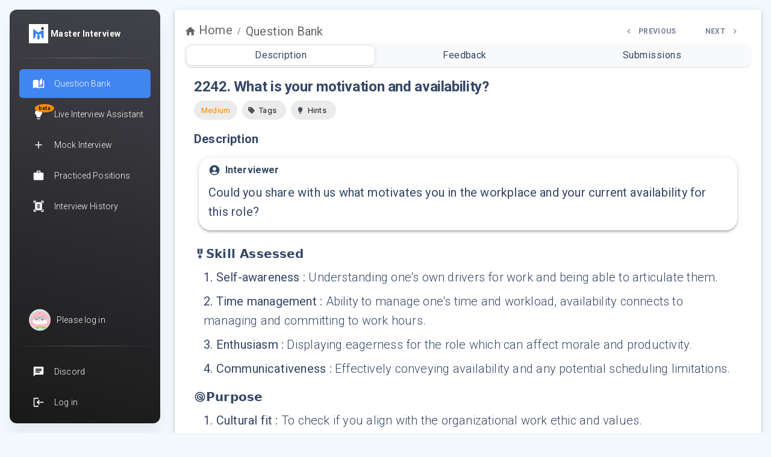

--- FILE ---
content_type: text/html; charset=utf-8
request_url: https://www.masterinterview.ai/question/what-is-your-motivation-and-availability
body_size: 15048
content:
<!DOCTYPE html><html lang="en" class="__className_d83e36"><head><meta charSet="utf-8"/><meta name="viewport" content="initial-scale=1, width=device-width"/><title>2242. What is your motivation and availability?</title><meta name="description" content="&quot;Could you share with us what motivates you in the workplace and your current availability for this role?&quot; Dive into real interview question preparation with MasterInterview that provides AI-driven real-time feedback and detailed analysis."/><link rel="canonical" href="https://www.masterinterview.ai/question/what-is-your-motivation-and-availability"/><script type="application/ld+json">{"@context":"https://schema.org","@type":"QAPage","mainEntity":{"@type":"Question","name":"What is your motivation and availability?","text":"Could you share with us what motivates you in the workplace and your current availability for this role? Skills needed: Self-awareness: Understanding one's own drivers for work and being able to articulate them.;\nTime management: Ability to manage one's time and workload, availability connects to managing and committing to work hours.;\nEnthusiasm: Displaying eagerness for the role which can affect morale and productivity.;\nCommunicativeness: Effectively conveying availability and any potential scheduling limitations.. Purposes: Cultural fit: To check if you align with the organizational work ethic and values.;\nReliability: To determine if you can be counted on to be present and punctual.;\nPlanning: To assess whether your availability aligns with the needs of the business.;\nMotivation assessment: To understand what drives you in your work and if it aligns with the role and company..","author":{"@type":"Organization","name":"MasterInterview"},"answerCount":1,"acceptedAnswer":{"@type":"Answer","text":"1. Reflect on your passions: Consider what aspects of work or the industry excite you and why.; 2. Know your schedule: Be clear about your current commitments and how they align with the expected work hours.; 3. Connect your motivation to the role: Relate personal motivators to aspects of the job you're applying for.","author":{"@type":"Organization","name":"MasterInterview","url":"https://www.masterinterview.ai"}},"suggestedAnswer":[{"@type":"Answer","text":"What did you enjoy most in your previous role?","url":"https://www.masterinterview.ai/question/what-did-you-enjoy-most-in-your-previous-role","author":{"@type":"Organization","name":"MasterInterview","url":"https://www.masterinterview.ai"}},{"@type":"Answer","text":"What is your salary expectation?","url":"https://www.masterinterview.ai/question/what-is-your-salary-expectation","author":{"@type":"Organization","name":"MasterInterview","url":"https://www.masterinterview.ai"}},{"@type":"Answer","text":"Describe a time when you had to manage your time effectively","url":"https://www.masterinterview.ai/question/describe-a-time-when-you-had-to-manage-your-time-effectively","author":{"@type":"Organization","name":"MasterInterview","url":"https://www.masterinterview.ai"}},{"@type":"Answer","text":"What shift do you prefer?","url":"https://www.masterinterview.ai/question/what-shift-do-you-prefer","author":{"@type":"Organization","name":"MasterInterview","url":"https://www.masterinterview.ai"}},{"@type":"Answer","text":"Would you be able to work weekends?","url":"https://www.masterinterview.ai/question/would-you-be-able-to-work-weekends","author":{"@type":"Organization","name":"MasterInterview","url":"https://www.masterinterview.ai"}}],"educationalLevel":"Medium","about":[{"@type":"Thing","name":"Work Ethic"},{"@type":"Thing","name":"Communication"},{"@type":"Role","name":"Employé polyvalente de restauration"},{"@type":"Role","name":"Préparateur De Commande"},{"@type":"Role","name":"Atendente"},{"@type":"Role","name":"Crew Member"},{"@type":"Organization","name":"McDonald's"}]}}</script><meta name="next-head-count" content="6"/><script defer="" data-domain="masterinterview.ai" src="https://plausible.io/js/script.js"></script><meta name="theme-color" content="#5dade2"/><link rel="shortcut icon" href="/favicon.ico"/><meta name="emotion-insertion-point" content=""/><link rel="preconnect" href="https://fonts.googleapis.com"/><link rel="preconnect" href="https://fonts.gstatic.com"/><style data-emotion="mui-style-global 1a73uh9">html{-webkit-font-smoothing:antialiased;-moz-osx-font-smoothing:grayscale;box-sizing:border-box;-webkit-text-size-adjust:100%;}*,*::before,*::after{box-sizing:inherit;}strong,b{font-weight:700;}body{margin:0;color:rgba(0, 0, 0, 0.87);font-family:"Roboto","Helvetica","Arial",sans-serif;font-size:1.25rem;font-weight:400;line-height:1.6;letter-spacing:0.00938em;background-color:#f0f2f5;}@media print{body{background-color:#fff;}}body::backdrop{background-color:#f0f2f5;}html{scroll-behavior:smooth;}*,*::before,*::after{margin:0;padding:0;}a,a:link,a:visited{-webkit-text-decoration:none!important;text-decoration:none!important;}a.link,.link,a.link:link,.link:link,a.link:visited,.link:visited{color:#344767!important;-webkit-transition:color 150ms ease-in!important;transition:color 150ms ease-in!important;}a.link:hover,.link:hover,a.link:focus,.link:focus{color:#344767!important;}.flatpickr-day:hover,.flatpickr-day:focus,.flatpickr-day.nextMonthDay:hover,.flatpickr-day.nextMonthDay:focus{background:rgba(52, 71, 103, 0.28);border:none;}.flatpickr-day.today{background:#344767;color:#ffffff;border:none;}.flatpickr-day.today:hover,.flatpickr-day.today:focus{background:#2c3c58!important;}.flatpickr-day.selected,.flatpickr-day.selected:hover,.flatpickr-day.nextMonthDay.selected,.flatpickr-day.nextMonthDay.selected:hover,.flatpickr-day.nextMonthDay.selected:focus{background:#191919!important;color:#ffffff;border:none;}.flatpickr-months .flatpickr-next-month:hover svg,.flatpickr-months .flatpickr-prev-month:hover svg{color:#344767!important;fill:#344767!important;}@media (min-width: 576px){.MuiContainer-root{padding-right:1.5rem!important;padding-left:1.5rem!important;margin-right:auto!important;margin-left:auto!important;width:100%!important;position:relative;max-width:540px!important;}}@media (min-width: 768px){.MuiContainer-root{padding-right:1.5rem!important;padding-left:1.5rem!important;margin-right:auto!important;margin-left:auto!important;width:100%!important;position:relative;max-width:720px!important;}}@media (min-width: 992px){.MuiContainer-root{padding-right:1.5rem!important;padding-left:1.5rem!important;margin-right:auto!important;margin-left:auto!important;width:100%!important;position:relative;max-width:960px!important;}}@media (min-width: 1200px){.MuiContainer-root{padding-right:1.5rem!important;padding-left:1.5rem!important;margin-right:auto!important;margin-left:auto!important;width:100%!important;position:relative;max-width:1140px!important;}}@media (min-width: 1400px){.MuiContainer-root{padding-right:1.5rem!important;padding-left:1.5rem!important;margin-right:auto!important;margin-left:auto!important;width:100%!important;position:relative;max-width:1320px!important;}}</style><style data-emotion="mui-style-global 1prfaxn">@-webkit-keyframes mui-auto-fill{from{display:block;}}@keyframes mui-auto-fill{from{display:block;}}@-webkit-keyframes mui-auto-fill-cancel{from{display:block;}}@keyframes mui-auto-fill-cancel{from{display:block;}}</style><style data-emotion="mui-style c9jbrp 1ircn5c j9haur fqeyiy atswkx nhb8h9 8emphm d57qy2 1csyvuc 1dohpsm 18d948e 1l6c7y9 1amtie4 pt151d muxlns 1kr01lp i0mlqf gco0t9 it4b8y w7z0qv 1jycaqf 1yjo05o i23cpq 9iedg7 dixn7e 1pm3dt 1dz3v1a 157urc8 1jsmdjn 7oxesg rm3nq0 1tizkzn pmqi79 zws9p5 1ksks3a 1q4wwqx oqpgva 1v72wdy z5lq7c a0y2e3 hboir5 8atqhb 1axyrzt 116ta0m zxo4x3 zjs4ev y8t3k5 1b147g8 739xvr 1wfsb8v lbjv4o 1sykroj at8z4h ihdtdm 19oweow m6cg57 148hl07 1f8tuym">.mui-style-c9jbrp{opacity:1;background:transparent;color:#344767;border-radius:none;box-shadow:none;padding:16px;position:relative;min-height:100vh;}@media (min-width:1200px){.mui-style-c9jbrp{margin-left:17.125rem;-webkit-transition:margin-left 300ms cubic-bezier(0.4, 0, 0.2, 1) 0ms,margin-right 300ms cubic-bezier(0.4, 0, 0.2, 1) 0ms;transition:margin-left 300ms cubic-bezier(0.4, 0, 0.2, 1) 0ms,margin-right 300ms cubic-bezier(0.4, 0, 0.2, 1) 0ms;}}.mui-style-1ircn5c{opacity:1;background:transparent;color:#344767;border-radius:none;box-shadow:none;}.mui-style-j9haur{background-color:#fff;color:rgba(0, 0, 0, 0.87);-webkit-transition:box-shadow 300ms cubic-bezier(0.4, 0, 0.2, 1) 0ms;transition:box-shadow 300ms cubic-bezier(0.4, 0, 0.2, 1) 0ms;border-radius:4px;box-shadow:0px 3px 3px -2px rgba(0,0,0,0.2),0px 3px 4px 0px rgba(0,0,0,0.14),0px 1px 8px 0px rgba(0,0,0,0.12);padding-left:16px;padding-right:16px;padding-top:16px;}.mui-style-fqeyiy{display:-webkit-box;display:-webkit-flex;display:-ms-flexbox;display:flex;-webkit-align-items:center;-webkit-box-align:center;-ms-flex-align:center;align-items:center;-webkit-box-pack:justify;-webkit-justify-content:space-between;justify-content:space-between;opacity:1;background:transparent;color:#344767;border-radius:none;box-shadow:none;width:100%;}@media (min-width:0px){.mui-style-fqeyiy{-webkit-flex-direction:column;-ms-flex-direction:column;flex-direction:column;}}@media (min-width:576px){.mui-style-fqeyiy{-webkit-flex-direction:row;-ms-flex-direction:row;flex-direction:row;}}@media (min-width:0px){.mui-style-fqeyiy{margin-top:32px;}}@media (min-width:1200px){.mui-style-fqeyiy{margin-top:0px;}}.mui-style-atswkx{margin:0;font-family:"Roboto","Helvetica","Arial",sans-serif;font-size:1.25rem;font-weight:400;line-height:1.6;letter-spacing:0.00938em;color:rgba(0, 0, 0, 0.6);-webkit-box-flex:1;-webkit-flex-grow:1;-ms-flex-positive:1;flex-grow:1;}.mui-style-atswkx .MuiBreadcrumbs-li{line-height:0;}.mui-style-nhb8h9{display:-webkit-box;display:-webkit-flex;display:-ms-flexbox;display:flex;-webkit-box-flex-wrap:wrap;-webkit-flex-wrap:wrap;-ms-flex-wrap:wrap;flex-wrap:wrap;-webkit-align-items:center;-webkit-box-align:center;-ms-flex-align:center;align-items:center;padding:0;margin:0;list-style:none;}.mui-style-8emphm{margin:0;font-family:inherit;font-weight:inherit;font-size:inherit;line-height:inherit;letter-spacing:inherit;color:inherit;-webkit-text-decoration:none;text-decoration:none;color:inherit;}.mui-style-d57qy2{-webkit-user-select:none;-moz-user-select:none;-ms-user-select:none;user-select:none;width:1em;height:1em;display:inline-block;fill:currentColor;-webkit-flex-shrink:0;-ms-flex-negative:0;flex-shrink:0;-webkit-transition:fill 200ms cubic-bezier(0.4, 0, 0.2, 1) 0ms;transition:fill 200ms cubic-bezier(0.4, 0, 0.2, 1) 0ms;font-size:inherit;font-size:inherit!important;margin-right:4px;}.mui-style-1csyvuc{display:-webkit-box;display:-webkit-flex;display:-ms-flexbox;display:flex;-webkit-user-select:none;-moz-user-select:none;-ms-user-select:none;user-select:none;margin-left:8px;margin-right:8px;font-size:0.875rem;color:#6c757d;}.mui-style-1dohpsm{opacity:1;background:transparent;color:#344767;border-radius:none;box-shadow:none;display:-webkit-box;display:-webkit-flex;display:-ms-flexbox;display:flex;}.mui-style-18d948e{display:-webkit-inline-box;display:-webkit-inline-flex;display:-ms-inline-flexbox;display:inline-flex;-webkit-align-items:center;-webkit-box-align:center;-ms-flex-align:center;align-items:center;-webkit-box-pack:center;-ms-flex-pack:center;-webkit-justify-content:center;justify-content:center;position:relative;box-sizing:border-box;-webkit-tap-highlight-color:transparent;background-color:transparent;outline:0;border:0;margin:0;border-radius:0;padding:0;cursor:pointer;-webkit-user-select:none;-moz-user-select:none;-ms-user-select:none;user-select:none;vertical-align:middle;-moz-appearance:none;-webkit-appearance:none;-webkit-text-decoration:none;text-decoration:none;color:inherit;font-family:"Roboto","Helvetica","Arial",sans-serif;font-size:0.875rem;font-weight:300;line-height:1.5;text-transform:uppercase;letter-spacing:0.02857em;min-width:64px;padding:6px 16px;border-radius:4px;-webkit-transition:background-color 250ms cubic-bezier(0.4, 0, 0.2, 1) 0ms,box-shadow 250ms cubic-bezier(0.4, 0, 0.2, 1) 0ms,border-color 250ms cubic-bezier(0.4, 0, 0.2, 1) 0ms,color 250ms cubic-bezier(0.4, 0, 0.2, 1) 0ms;transition:background-color 250ms cubic-bezier(0.4, 0, 0.2, 1) 0ms,box-shadow 250ms cubic-bezier(0.4, 0, 0.2, 1) 0ms,border-color 250ms cubic-bezier(0.4, 0, 0.2, 1) 0ms,color 250ms cubic-bezier(0.4, 0, 0.2, 1) 0ms;color:#fff;background-color:#4185EF;box-shadow:0px 3px 1px -2px rgba(0,0,0,0.2),0px 2px 2px 0px rgba(0,0,0,0.14),0px 1px 5px 0px rgba(0,0,0,0.12);display:-webkit-inline-box;display:-webkit-inline-flex;display:-ms-inline-flexbox;display:inline-flex;-webkit-box-pack:center;-ms-flex-pack:center;-webkit-justify-content:center;justify-content:center;-webkit-align-items:center;-webkit-box-align:center;-ms-flex-align:center;align-items:center;font-size:0.75rem;font-weight:700;border-radius:0.5rem;padding:0.393875rem 1.03775rem;line-height:1.4;text-align:center;text-transform:uppercase;-webkit-user-select:none;-moz-user-select:none;-ms-user-select:none;user-select:none;-webkit-background-size:150%!important;background-size:150%!important;background-position-x:25%!important;-webkit-transition:all 150ms ease-in;transition:all 150ms ease-in;background-color:#ffffff;min-height:2.5rem;color:#7b809a;padding:0.625rem 1.5rem;background-color:#344767;background:#ffffff;color:#7b809a;box-shadow:none;}.mui-style-18d948e::-moz-focus-inner{border-style:none;}.mui-style-18d948e.Mui-disabled{pointer-events:none;cursor:default;}@media print{.mui-style-18d948e{-webkit-print-color-adjust:exact;color-adjust:exact;}}.mui-style-18d948e:hover{-webkit-text-decoration:none;text-decoration:none;background-color:rgb(45, 93, 167);box-shadow:0px 2px 4px -1px rgba(0,0,0,0.2),0px 4px 5px 0px rgba(0,0,0,0.14),0px 1px 10px 0px rgba(0,0,0,0.12);}@media (hover: none){.mui-style-18d948e:hover{background-color:#4185EF;}}.mui-style-18d948e:active{box-shadow:0px 5px 5px -3px rgba(0,0,0,0.2),0px 8px 10px 1px rgba(0,0,0,0.14),0px 3px 14px 2px rgba(0,0,0,0.12);}.mui-style-18d948e.Mui-focusVisible{box-shadow:0px 3px 5px -1px rgba(0,0,0,0.2),0px 6px 10px 0px rgba(0,0,0,0.14),0px 1px 18px 0px rgba(0,0,0,0.12);}.mui-style-18d948e.Mui-disabled{color:rgba(0, 0, 0, 0.26);box-shadow:none;background-color:rgba(0, 0, 0, 0.12);}.mui-style-18d948e:disabled{pointer-event:none;opacity:0.65;}.mui-style-18d948e .material-icons{font-size:0.9375rem;margin-top:-0.125rem;}.mui-style-18d948e:hover{background-color:#ffffff;}.mui-style-18d948e:active,.mui-style-18d948e:active:focus,.mui-style-18d948e:active:hover{opacity:0.85;}.mui-style-18d948e .material-icon,.mui-style-18d948e .material-icons-round,.mui-style-18d948e svg{font-size:1rem!important;}.mui-style-18d948e:hover{background-color:#344767;}.mui-style-18d948e:focus:not(:hover){background-color:#2c3c58;}.mui-style-18d948e:hover{background-color:#ffffff;box-shadow:none;}.mui-style-18d948e:focus:not(:hover){background-color:#ffffff;box-shadow:0rem 0rem 0rem 0.2rem rgba(255, 255, 255, 0.5);}.mui-style-18d948e:disabled{background-color:#ffffff;color:#7b809a;}.mui-style-1l6c7y9{display:inherit;margin-right:8px;margin-left:-4px;}.mui-style-1l6c7y9>*:nth-of-type(1){font-size:20px;}.mui-style-1amtie4{-webkit-user-select:none;-moz-user-select:none;-ms-user-select:none;user-select:none;width:1em;height:1em;display:inline-block;fill:currentColor;-webkit-flex-shrink:0;-ms-flex-negative:0;flex-shrink:0;-webkit-transition:fill 200ms cubic-bezier(0.4, 0, 0.2, 1) 0ms;transition:fill 200ms cubic-bezier(0.4, 0, 0.2, 1) 0ms;font-size:inherit;font-size:inherit!important;}.mui-style-pt151d{display:inherit;margin-right:-4px;margin-left:8px;}.mui-style-pt151d>*:nth-of-type(1){font-size:20px;}.mui-style-muxlns{overflow:hidden;min-height:48px;-webkit-overflow-scrolling:touch;display:-webkit-box;display:-webkit-flex;display:-ms-flexbox;display:flex;position:relative;background-color:#f8f9fa;border-radius:0.75rem;min-height:unset;padding:0.25rem;border-bottom:1px solid;border-color:rgba(0, 0, 0, 0.12);}@media (max-width:575.95px){.mui-style-muxlns .MuiTabs-scrollButtons{display:none;}}.mui-style-1kr01lp{position:relative;display:inline-block;-webkit-flex:1 1 auto;-ms-flex:1 1 auto;flex:1 1 auto;white-space:nowrap;overflow-x:hidden;width:100%;overflow:unset!important;overflow-x:unset!important;}.mui-style-i0mlqf{display:-webkit-box;display:-webkit-flex;display:-ms-flexbox;display:flex;height:100%;position:relative;z-index:10;}.mui-style-gco0t9{display:-webkit-inline-box;display:-webkit-inline-flex;display:-ms-inline-flexbox;display:inline-flex;-webkit-align-items:center;-webkit-box-align:center;-ms-flex-align:center;align-items:center;-webkit-box-pack:center;-ms-flex-pack:center;-webkit-justify-content:center;justify-content:center;position:relative;box-sizing:border-box;-webkit-tap-highlight-color:transparent;background-color:transparent;outline:0;border:0;margin:0;border-radius:0;padding:0;cursor:pointer;-webkit-user-select:none;-moz-user-select:none;-ms-user-select:none;user-select:none;vertical-align:middle;-moz-appearance:none;-webkit-appearance:none;-webkit-text-decoration:none;text-decoration:none;color:inherit;font-family:"Roboto","Helvetica","Arial",sans-serif;font-size:0.875rem;font-weight:300;line-height:1.25;text-transform:uppercase;letter-spacing:0.02857em;max-width:360px;min-width:90px;position:relative;min-height:48px;-webkit-flex-shrink:0;-ms-flex-negative:0;flex-shrink:0;padding:12px 16px;overflow:hidden;white-space:normal;text-align:center;-webkit-flex-direction:column;-ms-flex-direction:column;flex-direction:column;color:rgba(0, 0, 0, 0.6);display:-webkit-box;display:-webkit-flex;display:-ms-flexbox;display:flex;-webkit-align-items:center;-webkit-box-align:center;-ms-flex-align:center;align-items:center;-webkit-flex-direction:row;-ms-flex-direction:row;flex-direction:row;-webkit-flex:1 1 auto;-ms-flex:1 1 auto;flex:1 1 auto;text-align:center;max-width:unset!important;min-width:unset!important;min-height:unset!important;font-size:1rem;font-weight:400;text-transform:none;line-height:inherit;padding:0.25rem;border-radius:0.5rem;color:#344767!important;opacity:1!important;}.mui-style-gco0t9::-moz-focus-inner{border-style:none;}.mui-style-gco0t9.Mui-disabled{pointer-events:none;cursor:default;}@media print{.mui-style-gco0t9{-webkit-print-color-adjust:exact;color-adjust:exact;}}.mui-style-gco0t9.Mui-selected{color:#4185EF;}.mui-style-gco0t9.Mui-disabled{color:rgba(0, 0, 0, 0.38);}.mui-style-gco0t9 .material-icons,.mui-style-gco0t9 .material-icons-round{margin-bottom:0!important;margin-right:0.375rem;}.mui-style-gco0t9 svg{margin-bottom:0!important;margin-right:0.375rem;}.mui-style-it4b8y{position:absolute;height:2px;bottom:0;width:100%;-webkit-transition:all 300ms cubic-bezier(0.4, 0, 0.2, 1) 0ms;transition:all 300ms cubic-bezier(0.4, 0, 0.2, 1) 0ms;background-color:#4185EF;height:100%;border-radius:0.5rem;background-color:#ffffff;box-shadow:0rem 0.0625rem 0.3125rem 0.0625rem rgba(221, 221, 221, 1);-webkit-transition:all 500ms ease;transition:all 500ms ease;}.mui-style-w7z0qv{margin-left:16px;margin-right:16px;opacity:1;background:transparent;color:#344767;border-radius:none;box-shadow:none;height:auto;min-height:50vh;overflow:auto;}.mui-style-1jycaqf{margin:0;font-size:3rem;line-height:1.25;font-family:"Roboto","Helvetica","Arial",sans-serif;color:#344767;font-weight:700;letter-spacing:-0.01562em;margin-bottom:0.35em;margin-top:16px;opacity:1;text-transform:none;vertical-align:unset;-webkit-text-decoration:none;text-decoration:none;color:#344767;font-size:1.5rem;}.mui-style-1yjo05o{display:-webkit-box;display:-webkit-flex;display:-ms-flexbox;display:flex;-webkit-flex-direction:row;-ms-flex-direction:row;flex-direction:row;}.mui-style-1yjo05o>:not(style)+:not(style){margin:0;margin-left:8px;}.mui-style-i23cpq{max-width:100%;font-family:"Roboto","Helvetica","Arial",sans-serif;font-size:0.8125rem;display:-webkit-inline-box;display:-webkit-inline-flex;display:-ms-inline-flexbox;display:inline-flex;-webkit-align-items:center;-webkit-box-align:center;-ms-flex-align:center;align-items:center;-webkit-box-pack:center;-ms-flex-pack:center;-webkit-justify-content:center;justify-content:center;height:32px;color:rgba(0, 0, 0, 0.87);background-color:rgba(0, 0, 0, 0.08);border-radius:16px;white-space:nowrap;-webkit-transition:background-color 300ms cubic-bezier(0.4, 0, 0.2, 1) 0ms,box-shadow 300ms cubic-bezier(0.4, 0, 0.2, 1) 0ms;transition:background-color 300ms cubic-bezier(0.4, 0, 0.2, 1) 0ms,box-shadow 300ms cubic-bezier(0.4, 0, 0.2, 1) 0ms;cursor:default;outline:0;-webkit-text-decoration:none;text-decoration:none;border:0;padding:0;vertical-align:middle;box-sizing:border-box;}.mui-style-i23cpq.Mui-disabled{opacity:0.38;pointer-events:none;}.mui-style-i23cpq .MuiChip-avatar{margin-left:5px;margin-right:-6px;width:24px;height:24px;color:#495057;font-size:0.75rem;}.mui-style-i23cpq .MuiChip-avatarColorPrimary{color:#fff;background-color:rgb(45, 93, 167);}.mui-style-i23cpq .MuiChip-avatarColorSecondary{color:#fff;background-color:rgb(86, 89, 107);}.mui-style-i23cpq .MuiChip-avatarSmall{margin-left:4px;margin-right:-4px;width:18px;height:18px;font-size:0.625rem;}.mui-style-i23cpq .MuiChip-icon{margin-left:5px;margin-right:-6px;color:#495057;}.mui-style-i23cpq .MuiChip-deleteIcon{-webkit-tap-highlight-color:transparent;color:rgba(0, 0, 0, 0.26);font-size:22px;cursor:pointer;margin:0 5px 0 -6px;}.mui-style-i23cpq .MuiChip-deleteIcon:hover{color:rgba(0, 0, 0, 0.4);}.mui-style-i23cpq .MuiChip-label{color:#fb8c00;}.mui-style-9iedg7{overflow:hidden;text-overflow:ellipsis;padding-left:12px;padding-right:12px;white-space:nowrap;}.mui-style-dixn7e{display:-webkit-inline-box;display:-webkit-inline-flex;display:-ms-inline-flexbox;display:inline-flex;-webkit-align-items:center;-webkit-box-align:center;-ms-flex-align:center;align-items:center;-webkit-box-pack:center;-ms-flex-pack:center;-webkit-justify-content:center;justify-content:center;position:relative;box-sizing:border-box;-webkit-tap-highlight-color:transparent;background-color:transparent;outline:0;border:0;margin:0;border-radius:0;padding:0;cursor:pointer;-webkit-user-select:none;-moz-user-select:none;-ms-user-select:none;user-select:none;vertical-align:middle;-moz-appearance:none;-webkit-appearance:none;-webkit-text-decoration:none;text-decoration:none;color:inherit;max-width:100%;font-family:"Roboto","Helvetica","Arial",sans-serif;font-size:0.8125rem;display:-webkit-inline-box;display:-webkit-inline-flex;display:-ms-inline-flexbox;display:inline-flex;-webkit-align-items:center;-webkit-box-align:center;-ms-flex-align:center;align-items:center;-webkit-box-pack:center;-ms-flex-pack:center;-webkit-justify-content:center;justify-content:center;height:32px;color:rgba(0, 0, 0, 0.87);background-color:rgba(0, 0, 0, 0.08);border-radius:16px;white-space:nowrap;-webkit-transition:background-color 300ms cubic-bezier(0.4, 0, 0.2, 1) 0ms,box-shadow 300ms cubic-bezier(0.4, 0, 0.2, 1) 0ms;transition:background-color 300ms cubic-bezier(0.4, 0, 0.2, 1) 0ms,box-shadow 300ms cubic-bezier(0.4, 0, 0.2, 1) 0ms;cursor:default;outline:0;-webkit-text-decoration:none;text-decoration:none;border:0;padding:0;vertical-align:middle;box-sizing:border-box;-webkit-user-select:none;-moz-user-select:none;-ms-user-select:none;user-select:none;-webkit-tap-highlight-color:transparent;cursor:pointer;padding-left:4px;padding-right:4px;}.mui-style-dixn7e::-moz-focus-inner{border-style:none;}.mui-style-dixn7e.Mui-disabled{pointer-events:none;cursor:default;}@media print{.mui-style-dixn7e{-webkit-print-color-adjust:exact;color-adjust:exact;}}.mui-style-dixn7e.Mui-disabled{opacity:0.38;pointer-events:none;}.mui-style-dixn7e .MuiChip-avatar{margin-left:5px;margin-right:-6px;width:24px;height:24px;color:#495057;font-size:0.75rem;}.mui-style-dixn7e .MuiChip-avatarColorPrimary{color:#fff;background-color:rgb(45, 93, 167);}.mui-style-dixn7e .MuiChip-avatarColorSecondary{color:#fff;background-color:rgb(86, 89, 107);}.mui-style-dixn7e .MuiChip-avatarSmall{margin-left:4px;margin-right:-4px;width:18px;height:18px;font-size:0.625rem;}.mui-style-dixn7e .MuiChip-icon{margin-left:5px;margin-right:-6px;color:#495057;}.mui-style-dixn7e .MuiChip-deleteIcon{-webkit-tap-highlight-color:transparent;color:rgba(0, 0, 0, 0.26);font-size:22px;cursor:pointer;margin:0 5px 0 -6px;}.mui-style-dixn7e .MuiChip-deleteIcon:hover{color:rgba(0, 0, 0, 0.4);}.mui-style-dixn7e:hover{background-color:rgba(0, 0, 0, 0.12);}.mui-style-dixn7e.Mui-focusVisible{background-color:rgba(0, 0, 0, 0.2);}.mui-style-dixn7e:active{box-shadow:0px 2px 1px -1px rgba(0,0,0,0.2),0px 1px 1px 0px rgba(0,0,0,0.14),0px 1px 3px 0px rgba(0,0,0,0.12);}.mui-style-dixn7e:hover{background-color:rgba(25, 118, 210, 0.2);cursor:pointer;}.mui-style-1pm3dt{opacity:1;background:transparent;color:#344767;border-radius:none;box-shadow:none;margin-top:16px;}.mui-style-1dz3v1a{margin:0;font-family:"Roboto","Helvetica","Arial",sans-serif;font-size:1.25rem;font-weight:400;line-height:1.6;letter-spacing:0.00938em;margin-bottom:0.35em;opacity:1;text-transform:none;vertical-align:unset;-webkit-text-decoration:none;text-decoration:none;color:#344767;font-weight:600;}.mui-style-157urc8{opacity:1;background:transparent;color:#344767;border-radius:none;box-shadow:none;display:-webkit-box;display:-webkit-flex;display:-ms-flexbox;display:flex;-webkit-box-pack:start;-ms-flex-pack:start;-webkit-justify-content:flex-start;justify-content:flex-start;padding:8px;}.mui-style-1jsmdjn{background-color:#fff;color:rgba(0, 0, 0, 0.87);-webkit-transition:box-shadow 300ms cubic-bezier(0.4, 0, 0.2, 1) 0ms;transition:box-shadow 300ms cubic-bezier(0.4, 0, 0.2, 1) 0ms;border-radius:4px;box-shadow:0px 3px 3px -2px rgba(0,0,0,0.2),0px 3px 4px 0px rgba(0,0,0,0.14),0px 1px 8px 0px rgba(0,0,0,0.12);padding:8px 16px;border-radius:20px;}.mui-style-7oxesg{display:-webkit-box;display:-webkit-flex;display:-ms-flexbox;display:flex;-webkit-align-items:center;-webkit-box-align:center;-ms-flex-align:center;align-items:center;margin-bottom:8px;opacity:1;background:transparent;color:#344767;border-radius:none;box-shadow:none;}.mui-style-rm3nq0{margin:0;font-size:1rem;line-height:1.625;font-family:"Roboto","Helvetica","Arial",sans-serif;color:#344767;font-weight:700;letter-spacing:0.0075em;margin-left:8px;opacity:1;text-transform:none;vertical-align:unset;-webkit-text-decoration:none;text-decoration:none;color:#344767;font-weight:700;}.mui-style-1tizkzn{margin:0;font-family:"Roboto","Helvetica","Arial",sans-serif;font-size:1.25rem;font-weight:400;line-height:1.6;letter-spacing:0.00938em;margin-bottom:0.35em;opacity:1;text-transform:none;vertical-align:unset;-webkit-text-decoration:none;text-decoration:none;color:#344767;}.mui-style-pmqi79{opacity:1;background:transparent;color:#344767;border-radius:none;box-shadow:none;display:-webkit-box;display:-webkit-flex;display:-ms-flexbox;display:flex;-webkit-align-items:center;-webkit-box-align:center;-ms-flex-align:center;align-items:center;gap:4px;}.mui-style-zws9p5{list-style:none;margin:0;padding:0;position:relative;padding-top:8px;padding-bottom:8px;padding-top:0;padding-bottom:0;}.mui-style-1ksks3a{display:-webkit-box;display:-webkit-flex;display:-ms-flexbox;display:flex;-webkit-box-pack:start;-ms-flex-pack:start;-webkit-justify-content:flex-start;justify-content:flex-start;-webkit-align-items:center;-webkit-box-align:center;-ms-flex-align:center;align-items:center;position:relative;-webkit-text-decoration:none;text-decoration:none;width:100%;box-sizing:border-box;text-align:left;padding-top:4px;padding-bottom:4px;padding-top:0;padding-bottom:0;border-radius:4px;margin-top:8px;margin-bottom:8px;padding-left:16px;padding-right:16px;}.mui-style-1ksks3a.Mui-focusVisible{background-color:rgba(0, 0, 0, 0.12);}.mui-style-1ksks3a.Mui-selected{background-color:rgba(65, 133, 239, 0.08);}.mui-style-1ksks3a.Mui-selected.Mui-focusVisible{background-color:rgba(65, 133, 239, 0.2);}.mui-style-1ksks3a.Mui-disabled{opacity:0.38;}.mui-style-1ksks3a:hover{background-color:rgba(0, 0, 0, 0.04);}.mui-style-1q4wwqx{margin:0;font-family:"Roboto","Helvetica","Arial",sans-serif;font-size:1.25rem;font-weight:300;line-height:1.6;letter-spacing:0.01071em;opacity:1;text-transform:none;vertical-align:unset;-webkit-text-decoration:none;text-decoration:none;color:#344767;}.mui-style-oqpgva{margin:0;-webkit-flex-shrink:0;-ms-flex-negative:0;flex-shrink:0;border-width:0;border-style:solid;border-color:rgba(0, 0, 0, 0.12);border-bottom-width:thin;background-color:transparent;background-image:linear-gradient(to right, rgba(52, 71, 103, 0), rgba(52, 71, 103, 0.4), rgba(52, 71, 103, 0))!important;height:0.0625rem;margin:1rem 0;border-bottom:none;opacity:0.25;margin-top:16px;margin-bottom:16px;height:5px;}.mui-style-1v72wdy{opacity:1;background:transparent;color:#344767;border-radius:none;box-shadow:none;display:-webkit-box;display:-webkit-flex;display:-ms-flexbox;display:flex;-webkit-align-items:center;-webkit-box-align:center;-ms-flex-align:center;align-items:center;gap:4px;cursor:pointer;}.mui-style-1v72wdy:hover{background-color:rgba(0, 0, 0, 0.04);}.mui-style-z5lq7c{display:-webkit-inline-box;display:-webkit-inline-flex;display:-ms-inline-flexbox;display:inline-flex;-webkit-align-items:center;-webkit-box-align:center;-ms-flex-align:center;align-items:center;-webkit-box-pack:center;-ms-flex-pack:center;-webkit-justify-content:center;justify-content:center;position:relative;box-sizing:border-box;-webkit-tap-highlight-color:transparent;background-color:transparent;outline:0;border:0;margin:0;border-radius:0;padding:0;cursor:pointer;-webkit-user-select:none;-moz-user-select:none;-ms-user-select:none;user-select:none;vertical-align:middle;-moz-appearance:none;-webkit-appearance:none;-webkit-text-decoration:none;text-decoration:none;color:inherit;text-align:center;-webkit-flex:0 0 auto;-ms-flex:0 0 auto;flex:0 0 auto;font-size:1.5rem;padding:8px;border-radius:50%;overflow:visible;color:rgba(0, 0, 0, 0.54);-webkit-transition:background-color 150ms cubic-bezier(0.4, 0, 0.2, 1) 0ms;transition:background-color 150ms cubic-bezier(0.4, 0, 0.2, 1) 0ms;padding:5px;font-size:1.125rem;}.mui-style-z5lq7c::-moz-focus-inner{border-style:none;}.mui-style-z5lq7c.Mui-disabled{pointer-events:none;cursor:default;}@media print{.mui-style-z5lq7c{-webkit-print-color-adjust:exact;color-adjust:exact;}}.mui-style-z5lq7c:hover{background-color:rgba(0, 0, 0, 0.04);}@media (hover: none){.mui-style-z5lq7c:hover{background-color:transparent;}}.mui-style-z5lq7c.Mui-disabled{background-color:transparent;color:rgba(0, 0, 0, 0.26);}.mui-style-z5lq7c:hover{background-color:transparent;}.mui-style-a0y2e3{height:0;overflow:hidden;-webkit-transition:height 300ms cubic-bezier(0.4, 0, 0.2, 1) 0ms;transition:height 300ms cubic-bezier(0.4, 0, 0.2, 1) 0ms;visibility:hidden;}.mui-style-hboir5{display:-webkit-box;display:-webkit-flex;display:-ms-flexbox;display:flex;width:100%;}.mui-style-8atqhb{width:100%;}.mui-style-1axyrzt{display:-webkit-box;display:-webkit-flex;display:-ms-flexbox;display:flex;-webkit-flex-direction:row;-ms-flex-direction:row;flex-direction:row;margin-top:8px;}.mui-style-1axyrzt>:not(style)+:not(style){margin:0;margin-left:8px;}.mui-style-116ta0m{max-width:100%;font-family:"Roboto","Helvetica","Arial",sans-serif;font-size:0.8125rem;display:-webkit-inline-box;display:-webkit-inline-flex;display:-ms-inline-flexbox;display:inline-flex;-webkit-align-items:center;-webkit-box-align:center;-ms-flex-align:center;align-items:center;-webkit-box-pack:center;-ms-flex-pack:center;-webkit-justify-content:center;justify-content:center;height:32px;color:rgba(0, 0, 0, 0.87);background-color:rgba(0, 0, 0, 0.08);border-radius:16px;white-space:nowrap;-webkit-transition:background-color 300ms cubic-bezier(0.4, 0, 0.2, 1) 0ms,box-shadow 300ms cubic-bezier(0.4, 0, 0.2, 1) 0ms;transition:background-color 300ms cubic-bezier(0.4, 0, 0.2, 1) 0ms,box-shadow 300ms cubic-bezier(0.4, 0, 0.2, 1) 0ms;cursor:default;outline:0;-webkit-text-decoration:none;text-decoration:none;border:0;padding:0;vertical-align:middle;box-sizing:border-box;}.mui-style-116ta0m.Mui-disabled{opacity:0.38;pointer-events:none;}.mui-style-116ta0m .MuiChip-avatar{margin-left:5px;margin-right:-6px;width:24px;height:24px;color:#495057;font-size:0.75rem;}.mui-style-116ta0m .MuiChip-avatarColorPrimary{color:#fff;background-color:rgb(45, 93, 167);}.mui-style-116ta0m .MuiChip-avatarColorSecondary{color:#fff;background-color:rgb(86, 89, 107);}.mui-style-116ta0m .MuiChip-avatarSmall{margin-left:4px;margin-right:-4px;width:18px;height:18px;font-size:0.625rem;}.mui-style-116ta0m .MuiChip-icon{margin-left:5px;margin-right:-6px;color:#495057;}.mui-style-116ta0m .MuiChip-deleteIcon{-webkit-tap-highlight-color:transparent;color:rgba(0, 0, 0, 0.26);font-size:22px;cursor:pointer;margin:0 5px 0 -6px;}.mui-style-116ta0m .MuiChip-deleteIcon:hover{color:rgba(0, 0, 0, 0.4);}.mui-style-zxo4x3{display:-webkit-inline-box;display:-webkit-inline-flex;display:-ms-inline-flexbox;display:inline-flex;-webkit-align-items:center;-webkit-box-align:center;-ms-flex-align:center;align-items:center;-webkit-box-pack:center;-ms-flex-pack:center;-webkit-justify-content:center;justify-content:center;position:relative;box-sizing:border-box;-webkit-tap-highlight-color:transparent;background-color:transparent;outline:0;border:0;margin:0;border-radius:0;padding:0;cursor:pointer;-webkit-user-select:none;-moz-user-select:none;-ms-user-select:none;user-select:none;vertical-align:middle;-moz-appearance:none;-webkit-appearance:none;-webkit-text-decoration:none;text-decoration:none;color:inherit;font-family:"Roboto","Helvetica","Arial",sans-serif;font-size:0.875rem;font-weight:300;line-height:1.5;text-transform:uppercase;letter-spacing:0.02857em;min-width:64px;padding:6px 8px;border-radius:4px;-webkit-transition:background-color 250ms cubic-bezier(0.4, 0, 0.2, 1) 0ms,box-shadow 250ms cubic-bezier(0.4, 0, 0.2, 1) 0ms,border-color 250ms cubic-bezier(0.4, 0, 0.2, 1) 0ms,color 250ms cubic-bezier(0.4, 0, 0.2, 1) 0ms;transition:background-color 250ms cubic-bezier(0.4, 0, 0.2, 1) 0ms,box-shadow 250ms cubic-bezier(0.4, 0, 0.2, 1) 0ms,border-color 250ms cubic-bezier(0.4, 0, 0.2, 1) 0ms,color 250ms cubic-bezier(0.4, 0, 0.2, 1) 0ms;color:#4185EF;width:100%;display:-webkit-inline-box;display:-webkit-inline-flex;display:-ms-inline-flexbox;display:inline-flex;-webkit-box-pack:center;-ms-flex-pack:center;-webkit-justify-content:center;justify-content:center;-webkit-align-items:center;-webkit-box-align:center;-ms-flex-align:center;align-items:center;font-size:0.75rem;font-weight:700;border-radius:0.5rem;padding:0.393875rem 1.03775rem;line-height:1.4;text-align:center;text-transform:uppercase;-webkit-user-select:none;-moz-user-select:none;-ms-user-select:none;user-select:none;-webkit-background-size:150%!important;background-size:150%!important;background-position-x:25%!important;-webkit-transition:all 150ms ease-in;transition:all 150ms ease-in;background-color:transparent;min-height:2.5rem;color:#7b809a;box-shadow:none;padding:0.625rem 1.5rem;color:#344767;margin-top:8px;}.mui-style-zxo4x3::-moz-focus-inner{border-style:none;}.mui-style-zxo4x3.Mui-disabled{pointer-events:none;cursor:default;}@media print{.mui-style-zxo4x3{-webkit-print-color-adjust:exact;color-adjust:exact;}}.mui-style-zxo4x3:hover{-webkit-text-decoration:none;text-decoration:none;background-color:rgba(65, 133, 239, 0.04);}@media (hover: none){.mui-style-zxo4x3:hover{background-color:transparent;}}.mui-style-zxo4x3.Mui-disabled{color:rgba(0, 0, 0, 0.26);}.mui-style-zxo4x3:disabled{pointer-event:none;opacity:0.65;}.mui-style-zxo4x3 .material-icons{font-size:0.9375rem;margin-top:-0.125rem;}.mui-style-zxo4x3:hover{background-color:transparent;box-shadow:none;}.mui-style-zxo4x3:focus{box-shadow:none;}.mui-style-zxo4x3:active,.mui-style-zxo4x3:active:focus,.mui-style-zxo4x3:active:hover{opacity:0.85;box-shadow:none;}.mui-style-zxo4x3:disabled{box-shadow:none;}.mui-style-zxo4x3 .material-icon,.mui-style-zxo4x3 .material-icons-round,.mui-style-zxo4x3 svg{font-size:1rem!important;}.mui-style-zxo4x3:hover{color:#344767;}.mui-style-zxo4x3:focus:not(:hover){color:#2c3c58;box-shadow:none;}.mui-style-zjs4ev{-webkit-user-select:none;-moz-user-select:none;-ms-user-select:none;user-select:none;width:1em;height:1em;display:inline-block;fill:currentColor;-webkit-flex-shrink:0;-ms-flex-negative:0;flex-shrink:0;-webkit-transition:fill 200ms cubic-bezier(0.4, 0, 0.2, 1) 0ms;transition:fill 200ms cubic-bezier(0.4, 0, 0.2, 1) 0ms;font-size:inherit;font-size:inherit!important;-webkit-transform:rotate(180deg);-moz-transform:rotate(180deg);-ms-transform:rotate(180deg);transform:rotate(180deg);-webkit-transition:-webkit-transform 0.3s;transition:transform 0.3s;}.mui-style-y8t3k5{margin-top:8px;opacity:1;background:transparent;color:#344767;border-radius:none;box-shadow:none;}.mui-style-1b147g8{background-color:#fff;color:rgba(0, 0, 0, 0.87);-webkit-transition:box-shadow 300ms cubic-bezier(0.4, 0, 0.2, 1) 0ms;transition:box-shadow 300ms cubic-bezier(0.4, 0, 0.2, 1) 0ms;border-radius:4px;box-shadow:0px 3px 3px -2px rgba(0,0,0,0.2),0px 3px 4px 0px rgba(0,0,0,0.14),0px 1px 8px 0px rgba(0,0,0,0.12);padding:16px;height:100%;display:-webkit-box;display:-webkit-flex;display:-ms-flexbox;display:flex;-webkit-flex-direction:column;-ms-flex-direction:column;flex-direction:column;}.mui-style-739xvr{margin:0;font-size:1rem;line-height:1.625;font-family:"Roboto","Helvetica","Arial",sans-serif;color:#344767;font-weight:700;letter-spacing:0.0075em;margin-bottom:0.35em;opacity:1;text-transform:none;vertical-align:unset;-webkit-text-decoration:none;text-decoration:none;color:#344767;}.mui-style-1wfsb8v{display:-webkit-inline-box;display:-webkit-inline-flex;display:-ms-inline-flexbox;display:inline-flex;-webkit-flex-direction:column;-ms-flex-direction:column;flex-direction:column;position:relative;min-width:0;padding:0;margin:0;border:0;vertical-align:top;width:100%;background-color:transparent;margin-bottom:16px;-webkit-box-flex:1;-webkit-flex-grow:1;-ms-flex-positive:1;flex-grow:1;}.mui-style-lbjv4o{font-family:"Roboto","Helvetica","Arial",sans-serif;font-size:1.25rem;font-weight:400;line-height:1.4375em;letter-spacing:0.00938em;color:rgba(0, 0, 0, 0.87);box-sizing:border-box;position:relative;cursor:text;display:-webkit-inline-box;display:-webkit-inline-flex;display:-ms-inline-flexbox;display:inline-flex;-webkit-align-items:center;-webkit-box-align:center;-ms-flex-align:center;align-items:center;padding:4px 0 5px;width:100%;position:relative;border-radius:4px;padding:16.5px 14px;background-color:transparent;font-size:0.875rem;border-radius:0.375rem;color:#495057;padding:0;}.mui-style-lbjv4o.Mui-disabled{color:rgba(0, 0, 0, 0.38);cursor:default;}.mui-style-lbjv4o:hover .MuiOutlinedInput-notchedOutline{border-color:rgba(0, 0, 0, 0.87);}@media (hover: none){.mui-style-lbjv4o:hover .MuiOutlinedInput-notchedOutline{border-color:rgba(0, 0, 0, 0.23);}}.mui-style-lbjv4o.Mui-focused .MuiOutlinedInput-notchedOutline{border-color:#4185EF;border-width:2px;}.mui-style-lbjv4o.Mui-error .MuiOutlinedInput-notchedOutline{border-color:#F44335;}.mui-style-lbjv4o.Mui-disabled .MuiOutlinedInput-notchedOutline{border-color:rgba(0, 0, 0, 0.26);}.mui-style-lbjv4o:hover .MuiOutlinedInput-notchedOutline{border-color:#d2d6da;}.mui-style-lbjv4o.Mui-focused .MuiOutlinedInput-notchedOutline{border-color:#344767;}.mui-style-1sykroj{font:inherit;letter-spacing:inherit;color:currentColor;padding:0;border:0;box-sizing:content-box;background:none;height:auto;margin:0;-webkit-tap-highlight-color:transparent;display:block;min-width:0;width:100%;-webkit-animation-name:mui-auto-fill-cancel;animation-name:mui-auto-fill-cancel;-webkit-animation-duration:10ms;animation-duration:10ms;resize:none;padding-top:0;padding:0;color:#495057;padding:0.75rem;background-color:transparent;}.mui-style-1sykroj::-webkit-input-placeholder{color:currentColor;opacity:0.42;-webkit-transition:opacity 200ms cubic-bezier(0.4, 0, 0.2, 1) 0ms;transition:opacity 200ms cubic-bezier(0.4, 0, 0.2, 1) 0ms;}.mui-style-1sykroj::-moz-placeholder{color:currentColor;opacity:0.42;-webkit-transition:opacity 200ms cubic-bezier(0.4, 0, 0.2, 1) 0ms;transition:opacity 200ms cubic-bezier(0.4, 0, 0.2, 1) 0ms;}.mui-style-1sykroj:-ms-input-placeholder{color:currentColor;opacity:0.42;-webkit-transition:opacity 200ms cubic-bezier(0.4, 0, 0.2, 1) 0ms;transition:opacity 200ms cubic-bezier(0.4, 0, 0.2, 1) 0ms;}.mui-style-1sykroj::-ms-input-placeholder{color:currentColor;opacity:0.42;-webkit-transition:opacity 200ms cubic-bezier(0.4, 0, 0.2, 1) 0ms;transition:opacity 200ms cubic-bezier(0.4, 0, 0.2, 1) 0ms;}.mui-style-1sykroj:focus{outline:0;}.mui-style-1sykroj:invalid{box-shadow:none;}.mui-style-1sykroj::-webkit-search-decoration{-webkit-appearance:none;}label[data-shrink=false]+.MuiInputBase-formControl .mui-style-1sykroj::-webkit-input-placeholder{opacity:0!important;}label[data-shrink=false]+.MuiInputBase-formControl .mui-style-1sykroj::-moz-placeholder{opacity:0!important;}label[data-shrink=false]+.MuiInputBase-formControl .mui-style-1sykroj:-ms-input-placeholder{opacity:0!important;}label[data-shrink=false]+.MuiInputBase-formControl .mui-style-1sykroj::-ms-input-placeholder{opacity:0!important;}label[data-shrink=false]+.MuiInputBase-formControl .mui-style-1sykroj:focus::-webkit-input-placeholder{opacity:0.42;}label[data-shrink=false]+.MuiInputBase-formControl .mui-style-1sykroj:focus::-moz-placeholder{opacity:0.42;}label[data-shrink=false]+.MuiInputBase-formControl .mui-style-1sykroj:focus:-ms-input-placeholder{opacity:0.42;}label[data-shrink=false]+.MuiInputBase-formControl .mui-style-1sykroj:focus::-ms-input-placeholder{opacity:0.42;}.mui-style-1sykroj.Mui-disabled{opacity:1;-webkit-text-fill-color:rgba(0, 0, 0, 0.38);}.mui-style-1sykroj:-webkit-autofill{-webkit-animation-duration:5000s;animation-duration:5000s;-webkit-animation-name:mui-auto-fill;animation-name:mui-auto-fill;}.mui-style-1sykroj:-webkit-autofill{border-radius:inherit;}.mui-style-at8z4h{text-align:left;position:absolute;bottom:0;right:0;top:-5px;left:0;margin:0;padding:0 8px;pointer-events:none;border-radius:inherit;border-style:solid;border-width:1px;overflow:hidden;min-width:0%;border-color:rgba(0, 0, 0, 0.23);border-color:#d2d6da;}.mui-style-ihdtdm{float:unset;width:auto;overflow:hidden;padding:0;line-height:11px;-webkit-transition:width 150ms cubic-bezier(0.0, 0, 0.2, 1) 0ms;transition:width 150ms cubic-bezier(0.0, 0, 0.2, 1) 0ms;}.mui-style-19oweow{display:-webkit-box;display:-webkit-flex;display:-ms-flexbox;display:flex;-webkit-box-pack:justify;-webkit-justify-content:space-between;justify-content:space-between;gap:16px;opacity:1;background:transparent;color:#344767;border-radius:none;box-shadow:none;}.mui-style-m6cg57{display:-webkit-inline-box;display:-webkit-inline-flex;display:-ms-inline-flexbox;display:inline-flex;-webkit-align-items:center;-webkit-box-align:center;-ms-flex-align:center;align-items:center;-webkit-box-pack:center;-ms-flex-pack:center;-webkit-justify-content:center;justify-content:center;position:relative;box-sizing:border-box;-webkit-tap-highlight-color:transparent;background-color:transparent;outline:0;border:0;margin:0;border-radius:0;padding:0;cursor:pointer;-webkit-user-select:none;-moz-user-select:none;-ms-user-select:none;user-select:none;vertical-align:middle;-moz-appearance:none;-webkit-appearance:none;-webkit-text-decoration:none;text-decoration:none;color:inherit;font-family:"Roboto","Helvetica","Arial",sans-serif;font-size:0.875rem;font-weight:300;line-height:1.5;text-transform:uppercase;letter-spacing:0.02857em;min-width:64px;padding:6px 16px;border-radius:4px;-webkit-transition:background-color 250ms cubic-bezier(0.4, 0, 0.2, 1) 0ms,box-shadow 250ms cubic-bezier(0.4, 0, 0.2, 1) 0ms,border-color 250ms cubic-bezier(0.4, 0, 0.2, 1) 0ms,color 250ms cubic-bezier(0.4, 0, 0.2, 1) 0ms;transition:background-color 250ms cubic-bezier(0.4, 0, 0.2, 1) 0ms,box-shadow 250ms cubic-bezier(0.4, 0, 0.2, 1) 0ms,border-color 250ms cubic-bezier(0.4, 0, 0.2, 1) 0ms,color 250ms cubic-bezier(0.4, 0, 0.2, 1) 0ms;color:#fff;background-color:#4185EF;box-shadow:0px 3px 1px -2px rgba(0,0,0,0.2),0px 2px 2px 0px rgba(0,0,0,0.14),0px 1px 5px 0px rgba(0,0,0,0.12);display:-webkit-inline-box;display:-webkit-inline-flex;display:-ms-inline-flexbox;display:inline-flex;-webkit-box-pack:center;-ms-flex-pack:center;-webkit-justify-content:center;justify-content:center;-webkit-align-items:center;-webkit-box-align:center;-ms-flex-align:center;align-items:center;font-size:0.75rem;font-weight:700;border-radius:0.5rem;padding:0.393875rem 1.03775rem;line-height:1.4;text-align:center;text-transform:uppercase;-webkit-user-select:none;-moz-user-select:none;-ms-user-select:none;user-select:none;-webkit-background-size:150%!important;background-size:150%!important;background-position-x:25%!important;-webkit-transition:all 150ms ease-in;transition:all 150ms ease-in;background-color:#ffffff;min-height:2.5rem;color:#7b809a;padding:0.625rem 1.5rem;background-color:#344767;background:#4CAF50;color:#ffffff;box-shadow:0rem 0.1875rem 0.1875rem 0rem rgba(76, 175, 80, 0.15),0rem 0.1875rem 0.0625rem -0.125rem rgba(76, 175, 80, 0.2),0rem 0.0625rem 0.3125rem 0rem rgba(76, 175, 80, 0.15);}.mui-style-m6cg57::-moz-focus-inner{border-style:none;}.mui-style-m6cg57.Mui-disabled{pointer-events:none;cursor:default;}@media print{.mui-style-m6cg57{-webkit-print-color-adjust:exact;color-adjust:exact;}}.mui-style-m6cg57:hover{-webkit-text-decoration:none;text-decoration:none;background-color:rgb(45, 93, 167);box-shadow:0px 2px 4px -1px rgba(0,0,0,0.2),0px 4px 5px 0px rgba(0,0,0,0.14),0px 1px 10px 0px rgba(0,0,0,0.12);}@media (hover: none){.mui-style-m6cg57:hover{background-color:#4185EF;}}.mui-style-m6cg57:active{box-shadow:0px 5px 5px -3px rgba(0,0,0,0.2),0px 8px 10px 1px rgba(0,0,0,0.14),0px 3px 14px 2px rgba(0,0,0,0.12);}.mui-style-m6cg57.Mui-focusVisible{box-shadow:0px 3px 5px -1px rgba(0,0,0,0.2),0px 6px 10px 0px rgba(0,0,0,0.14),0px 1px 18px 0px rgba(0,0,0,0.12);}.mui-style-m6cg57.Mui-disabled{color:rgba(0, 0, 0, 0.26);box-shadow:none;background-color:rgba(0, 0, 0, 0.12);}.mui-style-m6cg57:disabled{pointer-event:none;opacity:0.65;}.mui-style-m6cg57 .material-icons{font-size:0.9375rem;margin-top:-0.125rem;}.mui-style-m6cg57:hover{background-color:#ffffff;}.mui-style-m6cg57:active,.mui-style-m6cg57:active:focus,.mui-style-m6cg57:active:hover{opacity:0.85;}.mui-style-m6cg57 .material-icon,.mui-style-m6cg57 .material-icons-round,.mui-style-m6cg57 svg{font-size:1rem!important;}.mui-style-m6cg57:hover{background-color:#344767;}.mui-style-m6cg57:focus:not(:hover){background-color:#2c3c58;}.mui-style-m6cg57:hover{background-color:#4CAF50;box-shadow:0rem 0.875rem 1.625rem -0.75rem rgba(76, 175, 80, 0.4),0rem 0.25rem 1.4375rem 0rem rgba(76, 175, 80, 0.15),0rem 0.5rem 0.625rem -0.3125rem rgba(76, 175, 80, 0.2);}.mui-style-m6cg57:focus:not(:hover){background-color:#67bb6a;box-shadow:0rem 0rem 0rem 0.2rem rgba(76, 175, 80, 0.5);}.mui-style-m6cg57:disabled{background-color:#4CAF50;color:#ffffff;}.mui-style-148hl07{display:-webkit-inline-box;display:-webkit-inline-flex;display:-ms-inline-flexbox;display:inline-flex;-webkit-align-items:center;-webkit-box-align:center;-ms-flex-align:center;align-items:center;-webkit-box-pack:center;-ms-flex-pack:center;-webkit-justify-content:center;justify-content:center;position:relative;box-sizing:border-box;-webkit-tap-highlight-color:transparent;background-color:transparent;outline:0;border:0;margin:0;border-radius:0;padding:0;cursor:pointer;-webkit-user-select:none;-moz-user-select:none;-ms-user-select:none;user-select:none;vertical-align:middle;-moz-appearance:none;-webkit-appearance:none;-webkit-text-decoration:none;text-decoration:none;color:inherit;font-family:"Roboto","Helvetica","Arial",sans-serif;font-size:0.875rem;font-weight:300;line-height:1.5;text-transform:uppercase;letter-spacing:0.02857em;min-width:64px;padding:6px 16px;border-radius:4px;-webkit-transition:background-color 250ms cubic-bezier(0.4, 0, 0.2, 1) 0ms,box-shadow 250ms cubic-bezier(0.4, 0, 0.2, 1) 0ms,border-color 250ms cubic-bezier(0.4, 0, 0.2, 1) 0ms,color 250ms cubic-bezier(0.4, 0, 0.2, 1) 0ms;transition:background-color 250ms cubic-bezier(0.4, 0, 0.2, 1) 0ms,box-shadow 250ms cubic-bezier(0.4, 0, 0.2, 1) 0ms,border-color 250ms cubic-bezier(0.4, 0, 0.2, 1) 0ms,color 250ms cubic-bezier(0.4, 0, 0.2, 1) 0ms;color:#fff;background-color:#4185EF;box-shadow:0px 3px 1px -2px rgba(0,0,0,0.2),0px 2px 2px 0px rgba(0,0,0,0.14),0px 1px 5px 0px rgba(0,0,0,0.12);display:-webkit-inline-box;display:-webkit-inline-flex;display:-ms-inline-flexbox;display:inline-flex;-webkit-box-pack:center;-ms-flex-pack:center;-webkit-justify-content:center;justify-content:center;-webkit-align-items:center;-webkit-box-align:center;-ms-flex-align:center;align-items:center;font-size:0.75rem;font-weight:700;border-radius:0.5rem;padding:0.393875rem 1.03775rem;line-height:1.4;text-align:center;text-transform:uppercase;-webkit-user-select:none;-moz-user-select:none;-ms-user-select:none;user-select:none;-webkit-background-size:150%!important;background-size:150%!important;background-position-x:25%!important;-webkit-transition:all 150ms ease-in;transition:all 150ms ease-in;background-color:#ffffff;min-height:2.5rem;color:#7b809a;padding:0.625rem 1.5rem;background-color:#344767;background:#4185EF;color:#ffffff;box-shadow:0rem 0.1875rem 0.1875rem 0rem rgba(65, 133, 239, 0.15),0rem 0.1875rem 0.0625rem -0.125rem rgba(65, 133, 239, 0.2),0rem 0.0625rem 0.3125rem 0rem rgba(65, 133, 239, 0.15);}.mui-style-148hl07::-moz-focus-inner{border-style:none;}.mui-style-148hl07.Mui-disabled{pointer-events:none;cursor:default;}@media print{.mui-style-148hl07{-webkit-print-color-adjust:exact;color-adjust:exact;}}.mui-style-148hl07:hover{-webkit-text-decoration:none;text-decoration:none;background-color:rgb(45, 93, 167);box-shadow:0px 2px 4px -1px rgba(0,0,0,0.2),0px 4px 5px 0px rgba(0,0,0,0.14),0px 1px 10px 0px rgba(0,0,0,0.12);}@media (hover: none){.mui-style-148hl07:hover{background-color:#4185EF;}}.mui-style-148hl07:active{box-shadow:0px 5px 5px -3px rgba(0,0,0,0.2),0px 8px 10px 1px rgba(0,0,0,0.14),0px 3px 14px 2px rgba(0,0,0,0.12);}.mui-style-148hl07.Mui-focusVisible{box-shadow:0px 3px 5px -1px rgba(0,0,0,0.2),0px 6px 10px 0px rgba(0,0,0,0.14),0px 1px 18px 0px rgba(0,0,0,0.12);}.mui-style-148hl07.Mui-disabled{color:rgba(0, 0, 0, 0.26);box-shadow:none;background-color:rgba(0, 0, 0, 0.12);}.mui-style-148hl07:disabled{pointer-event:none;opacity:0.65;}.mui-style-148hl07 .material-icons{font-size:0.9375rem;margin-top:-0.125rem;}.mui-style-148hl07:hover{background-color:#ffffff;}.mui-style-148hl07:active,.mui-style-148hl07:active:focus,.mui-style-148hl07:active:hover{opacity:0.85;}.mui-style-148hl07 .material-icon,.mui-style-148hl07 .material-icons-round,.mui-style-148hl07 svg{font-size:1rem!important;}.mui-style-148hl07:hover{background-color:#344767;}.mui-style-148hl07:focus:not(:hover){background-color:#2c3c58;}.mui-style-148hl07:hover{background-color:#4185EF;box-shadow:0rem 0.875rem 1.625rem -0.75rem rgba(65, 133, 239, 0.4),0rem 0.25rem 1.4375rem 0rem rgba(65, 133, 239, 0.15),0rem 0.5rem 0.625rem -0.3125rem rgba(65, 133, 239, 0.2);}.mui-style-148hl07:focus:not(:hover){background-color:#70A3F3;box-shadow:0rem 0rem 0rem 0.2rem rgba(65, 133, 239, 0.5);}.mui-style-148hl07:disabled{background-color:#4185EF;color:#ffffff;}.mui-style-1f8tuym{opacity:1;background:transparent;color:#344767;border-radius:none;box-shadow:none;display:none;}</style><link rel="preconnect" href="https://fonts.gstatic.com" crossorigin /><link rel="preload" href="/_next/static/css/3e427ebd2bef7ce0.css" as="style"/><link rel="stylesheet" href="/_next/static/css/3e427ebd2bef7ce0.css" data-n-g=""/><noscript data-n-css=""></noscript><script defer="" nomodule="" src="/_next/static/chunks/polyfills-c67a75d1b6f99dc8.js"></script><script src="/_next/static/chunks/webpack-dd8919a572f3efbe.js" defer=""></script><script src="/_next/static/chunks/framework-ce84985cd166733a.js" defer=""></script><script src="/_next/static/chunks/main-38544c850e67ac19.js" defer=""></script><script src="/_next/static/chunks/pages/_app-7df2da420174f705.js" defer=""></script><script src="/_next/static/chunks/9175-9a4b824d8ad15dbe.js" defer=""></script><script src="/_next/static/chunks/6886-aac576c7ac535e3d.js" defer=""></script><script src="/_next/static/chunks/5294-47bf10615c4b3fda.js" defer=""></script><script src="/_next/static/chunks/9068-b03c9fbee11f2996.js" defer=""></script><script src="/_next/static/chunks/7417-cd1447add0a9390a.js" defer=""></script><script src="/_next/static/chunks/8416-906eeb100e3b5895.js" defer=""></script><script src="/_next/static/chunks/7918-9568664fe26ba8be.js" defer=""></script><script src="/_next/static/chunks/7366-91d3551be7a7c037.js" defer=""></script><script src="/_next/static/chunks/3519-a3b0c1842301486e.js" defer=""></script><script src="/_next/static/chunks/865-fb4296ad654889cd.js" defer=""></script><script src="/_next/static/chunks/pages/question/%5BquestionId%5D-d7afd130122d49e7.js" defer=""></script><script src="/_next/static/sHzajfwkD1qLwZgTYvgFt/_buildManifest.js" defer=""></script><script src="/_next/static/sHzajfwkD1qLwZgTYvgFt/_ssgManifest.js" defer=""></script><style data-href="https://fonts.googleapis.com/css2?family=Montserrat:wght@400;500;600;700&family=Poppins:wght@400;500;600;700&display=swap">@font-face{font-family:'Montserrat';font-style:normal;font-weight:400;font-display:swap;src:url(https://fonts.gstatic.com/s/montserrat/v31/JTUHjIg1_i6t8kCHKm4532VJOt5-QNFgpCtr6Ew9.woff) format('woff')}@font-face{font-family:'Montserrat';font-style:normal;font-weight:500;font-display:swap;src:url(https://fonts.gstatic.com/s/montserrat/v31/JTUHjIg1_i6t8kCHKm4532VJOt5-QNFgpCtZ6Ew9.woff) format('woff')}@font-face{font-family:'Montserrat';font-style:normal;font-weight:600;font-display:swap;src:url(https://fonts.gstatic.com/s/montserrat/v31/JTUHjIg1_i6t8kCHKm4532VJOt5-QNFgpCu170w9.woff) format('woff')}@font-face{font-family:'Montserrat';font-style:normal;font-weight:700;font-display:swap;src:url(https://fonts.gstatic.com/s/montserrat/v31/JTUHjIg1_i6t8kCHKm4532VJOt5-QNFgpCuM70w9.woff) format('woff')}@font-face{font-family:'Poppins';font-style:normal;font-weight:400;font-display:swap;src:url(https://fonts.gstatic.com/s/poppins/v24/pxiEyp8kv8JHgFVrFJM.woff) format('woff')}@font-face{font-family:'Poppins';font-style:normal;font-weight:500;font-display:swap;src:url(https://fonts.gstatic.com/s/poppins/v24/pxiByp8kv8JHgFVrLGT9V1g.woff) format('woff')}@font-face{font-family:'Poppins';font-style:normal;font-weight:600;font-display:swap;src:url(https://fonts.gstatic.com/s/poppins/v24/pxiByp8kv8JHgFVrLEj6V1g.woff) format('woff')}@font-face{font-family:'Poppins';font-style:normal;font-weight:700;font-display:swap;src:url(https://fonts.gstatic.com/s/poppins/v24/pxiByp8kv8JHgFVrLCz7V1g.woff) format('woff')}@font-face{font-family:'Montserrat';font-style:normal;font-weight:400;font-display:swap;src:url(https://fonts.gstatic.com/s/montserrat/v31/JTUSjIg1_i6t8kCHKm459WRhyyTh89ZNpQ.woff2) format('woff2');unicode-range:U+0460-052F,U+1C80-1C8A,U+20B4,U+2DE0-2DFF,U+A640-A69F,U+FE2E-FE2F}@font-face{font-family:'Montserrat';font-style:normal;font-weight:400;font-display:swap;src:url(https://fonts.gstatic.com/s/montserrat/v31/JTUSjIg1_i6t8kCHKm459W1hyyTh89ZNpQ.woff2) format('woff2');unicode-range:U+0301,U+0400-045F,U+0490-0491,U+04B0-04B1,U+2116}@font-face{font-family:'Montserrat';font-style:normal;font-weight:400;font-display:swap;src:url(https://fonts.gstatic.com/s/montserrat/v31/JTUSjIg1_i6t8kCHKm459WZhyyTh89ZNpQ.woff2) format('woff2');unicode-range:U+0102-0103,U+0110-0111,U+0128-0129,U+0168-0169,U+01A0-01A1,U+01AF-01B0,U+0300-0301,U+0303-0304,U+0308-0309,U+0323,U+0329,U+1EA0-1EF9,U+20AB}@font-face{font-family:'Montserrat';font-style:normal;font-weight:400;font-display:swap;src:url(https://fonts.gstatic.com/s/montserrat/v31/JTUSjIg1_i6t8kCHKm459WdhyyTh89ZNpQ.woff2) format('woff2');unicode-range:U+0100-02BA,U+02BD-02C5,U+02C7-02CC,U+02CE-02D7,U+02DD-02FF,U+0304,U+0308,U+0329,U+1D00-1DBF,U+1E00-1E9F,U+1EF2-1EFF,U+2020,U+20A0-20AB,U+20AD-20C0,U+2113,U+2C60-2C7F,U+A720-A7FF}@font-face{font-family:'Montserrat';font-style:normal;font-weight:400;font-display:swap;src:url(https://fonts.gstatic.com/s/montserrat/v31/JTUSjIg1_i6t8kCHKm459WlhyyTh89Y.woff2) format('woff2');unicode-range:U+0000-00FF,U+0131,U+0152-0153,U+02BB-02BC,U+02C6,U+02DA,U+02DC,U+0304,U+0308,U+0329,U+2000-206F,U+20AC,U+2122,U+2191,U+2193,U+2212,U+2215,U+FEFF,U+FFFD}@font-face{font-family:'Montserrat';font-style:normal;font-weight:500;font-display:swap;src:url(https://fonts.gstatic.com/s/montserrat/v31/JTUSjIg1_i6t8kCHKm459WRhyyTh89ZNpQ.woff2) format('woff2');unicode-range:U+0460-052F,U+1C80-1C8A,U+20B4,U+2DE0-2DFF,U+A640-A69F,U+FE2E-FE2F}@font-face{font-family:'Montserrat';font-style:normal;font-weight:500;font-display:swap;src:url(https://fonts.gstatic.com/s/montserrat/v31/JTUSjIg1_i6t8kCHKm459W1hyyTh89ZNpQ.woff2) format('woff2');unicode-range:U+0301,U+0400-045F,U+0490-0491,U+04B0-04B1,U+2116}@font-face{font-family:'Montserrat';font-style:normal;font-weight:500;font-display:swap;src:url(https://fonts.gstatic.com/s/montserrat/v31/JTUSjIg1_i6t8kCHKm459WZhyyTh89ZNpQ.woff2) format('woff2');unicode-range:U+0102-0103,U+0110-0111,U+0128-0129,U+0168-0169,U+01A0-01A1,U+01AF-01B0,U+0300-0301,U+0303-0304,U+0308-0309,U+0323,U+0329,U+1EA0-1EF9,U+20AB}@font-face{font-family:'Montserrat';font-style:normal;font-weight:500;font-display:swap;src:url(https://fonts.gstatic.com/s/montserrat/v31/JTUSjIg1_i6t8kCHKm459WdhyyTh89ZNpQ.woff2) format('woff2');unicode-range:U+0100-02BA,U+02BD-02C5,U+02C7-02CC,U+02CE-02D7,U+02DD-02FF,U+0304,U+0308,U+0329,U+1D00-1DBF,U+1E00-1E9F,U+1EF2-1EFF,U+2020,U+20A0-20AB,U+20AD-20C0,U+2113,U+2C60-2C7F,U+A720-A7FF}@font-face{font-family:'Montserrat';font-style:normal;font-weight:500;font-display:swap;src:url(https://fonts.gstatic.com/s/montserrat/v31/JTUSjIg1_i6t8kCHKm459WlhyyTh89Y.woff2) format('woff2');unicode-range:U+0000-00FF,U+0131,U+0152-0153,U+02BB-02BC,U+02C6,U+02DA,U+02DC,U+0304,U+0308,U+0329,U+2000-206F,U+20AC,U+2122,U+2191,U+2193,U+2212,U+2215,U+FEFF,U+FFFD}@font-face{font-family:'Montserrat';font-style:normal;font-weight:600;font-display:swap;src:url(https://fonts.gstatic.com/s/montserrat/v31/JTUSjIg1_i6t8kCHKm459WRhyyTh89ZNpQ.woff2) format('woff2');unicode-range:U+0460-052F,U+1C80-1C8A,U+20B4,U+2DE0-2DFF,U+A640-A69F,U+FE2E-FE2F}@font-face{font-family:'Montserrat';font-style:normal;font-weight:600;font-display:swap;src:url(https://fonts.gstatic.com/s/montserrat/v31/JTUSjIg1_i6t8kCHKm459W1hyyTh89ZNpQ.woff2) format('woff2');unicode-range:U+0301,U+0400-045F,U+0490-0491,U+04B0-04B1,U+2116}@font-face{font-family:'Montserrat';font-style:normal;font-weight:600;font-display:swap;src:url(https://fonts.gstatic.com/s/montserrat/v31/JTUSjIg1_i6t8kCHKm459WZhyyTh89ZNpQ.woff2) format('woff2');unicode-range:U+0102-0103,U+0110-0111,U+0128-0129,U+0168-0169,U+01A0-01A1,U+01AF-01B0,U+0300-0301,U+0303-0304,U+0308-0309,U+0323,U+0329,U+1EA0-1EF9,U+20AB}@font-face{font-family:'Montserrat';font-style:normal;font-weight:600;font-display:swap;src:url(https://fonts.gstatic.com/s/montserrat/v31/JTUSjIg1_i6t8kCHKm459WdhyyTh89ZNpQ.woff2) format('woff2');unicode-range:U+0100-02BA,U+02BD-02C5,U+02C7-02CC,U+02CE-02D7,U+02DD-02FF,U+0304,U+0308,U+0329,U+1D00-1DBF,U+1E00-1E9F,U+1EF2-1EFF,U+2020,U+20A0-20AB,U+20AD-20C0,U+2113,U+2C60-2C7F,U+A720-A7FF}@font-face{font-family:'Montserrat';font-style:normal;font-weight:600;font-display:swap;src:url(https://fonts.gstatic.com/s/montserrat/v31/JTUSjIg1_i6t8kCHKm459WlhyyTh89Y.woff2) format('woff2');unicode-range:U+0000-00FF,U+0131,U+0152-0153,U+02BB-02BC,U+02C6,U+02DA,U+02DC,U+0304,U+0308,U+0329,U+2000-206F,U+20AC,U+2122,U+2191,U+2193,U+2212,U+2215,U+FEFF,U+FFFD}@font-face{font-family:'Montserrat';font-style:normal;font-weight:700;font-display:swap;src:url(https://fonts.gstatic.com/s/montserrat/v31/JTUSjIg1_i6t8kCHKm459WRhyyTh89ZNpQ.woff2) format('woff2');unicode-range:U+0460-052F,U+1C80-1C8A,U+20B4,U+2DE0-2DFF,U+A640-A69F,U+FE2E-FE2F}@font-face{font-family:'Montserrat';font-style:normal;font-weight:700;font-display:swap;src:url(https://fonts.gstatic.com/s/montserrat/v31/JTUSjIg1_i6t8kCHKm459W1hyyTh89ZNpQ.woff2) format('woff2');unicode-range:U+0301,U+0400-045F,U+0490-0491,U+04B0-04B1,U+2116}@font-face{font-family:'Montserrat';font-style:normal;font-weight:700;font-display:swap;src:url(https://fonts.gstatic.com/s/montserrat/v31/JTUSjIg1_i6t8kCHKm459WZhyyTh89ZNpQ.woff2) format('woff2');unicode-range:U+0102-0103,U+0110-0111,U+0128-0129,U+0168-0169,U+01A0-01A1,U+01AF-01B0,U+0300-0301,U+0303-0304,U+0308-0309,U+0323,U+0329,U+1EA0-1EF9,U+20AB}@font-face{font-family:'Montserrat';font-style:normal;font-weight:700;font-display:swap;src:url(https://fonts.gstatic.com/s/montserrat/v31/JTUSjIg1_i6t8kCHKm459WdhyyTh89ZNpQ.woff2) format('woff2');unicode-range:U+0100-02BA,U+02BD-02C5,U+02C7-02CC,U+02CE-02D7,U+02DD-02FF,U+0304,U+0308,U+0329,U+1D00-1DBF,U+1E00-1E9F,U+1EF2-1EFF,U+2020,U+20A0-20AB,U+20AD-20C0,U+2113,U+2C60-2C7F,U+A720-A7FF}@font-face{font-family:'Montserrat';font-style:normal;font-weight:700;font-display:swap;src:url(https://fonts.gstatic.com/s/montserrat/v31/JTUSjIg1_i6t8kCHKm459WlhyyTh89Y.woff2) format('woff2');unicode-range:U+0000-00FF,U+0131,U+0152-0153,U+02BB-02BC,U+02C6,U+02DA,U+02DC,U+0304,U+0308,U+0329,U+2000-206F,U+20AC,U+2122,U+2191,U+2193,U+2212,U+2215,U+FEFF,U+FFFD}@font-face{font-family:'Poppins';font-style:normal;font-weight:400;font-display:swap;src:url(https://fonts.gstatic.com/s/poppins/v24/pxiEyp8kv8JHgFVrJJbecnFHGPezSQ.woff2) format('woff2');unicode-range:U+0900-097F,U+1CD0-1CF9,U+200C-200D,U+20A8,U+20B9,U+20F0,U+25CC,U+A830-A839,U+A8E0-A8FF,U+11B00-11B09}@font-face{font-family:'Poppins';font-style:normal;font-weight:400;font-display:swap;src:url(https://fonts.gstatic.com/s/poppins/v24/pxiEyp8kv8JHgFVrJJnecnFHGPezSQ.woff2) format('woff2');unicode-range:U+0100-02BA,U+02BD-02C5,U+02C7-02CC,U+02CE-02D7,U+02DD-02FF,U+0304,U+0308,U+0329,U+1D00-1DBF,U+1E00-1E9F,U+1EF2-1EFF,U+2020,U+20A0-20AB,U+20AD-20C0,U+2113,U+2C60-2C7F,U+A720-A7FF}@font-face{font-family:'Poppins';font-style:normal;font-weight:400;font-display:swap;src:url(https://fonts.gstatic.com/s/poppins/v24/pxiEyp8kv8JHgFVrJJfecnFHGPc.woff2) format('woff2');unicode-range:U+0000-00FF,U+0131,U+0152-0153,U+02BB-02BC,U+02C6,U+02DA,U+02DC,U+0304,U+0308,U+0329,U+2000-206F,U+20AC,U+2122,U+2191,U+2193,U+2212,U+2215,U+FEFF,U+FFFD}@font-face{font-family:'Poppins';font-style:normal;font-weight:500;font-display:swap;src:url(https://fonts.gstatic.com/s/poppins/v24/pxiByp8kv8JHgFVrLGT9Z11lFd2JQEl8qw.woff2) format('woff2');unicode-range:U+0900-097F,U+1CD0-1CF9,U+200C-200D,U+20A8,U+20B9,U+20F0,U+25CC,U+A830-A839,U+A8E0-A8FF,U+11B00-11B09}@font-face{font-family:'Poppins';font-style:normal;font-weight:500;font-display:swap;src:url(https://fonts.gstatic.com/s/poppins/v24/pxiByp8kv8JHgFVrLGT9Z1JlFd2JQEl8qw.woff2) format('woff2');unicode-range:U+0100-02BA,U+02BD-02C5,U+02C7-02CC,U+02CE-02D7,U+02DD-02FF,U+0304,U+0308,U+0329,U+1D00-1DBF,U+1E00-1E9F,U+1EF2-1EFF,U+2020,U+20A0-20AB,U+20AD-20C0,U+2113,U+2C60-2C7F,U+A720-A7FF}@font-face{font-family:'Poppins';font-style:normal;font-weight:500;font-display:swap;src:url(https://fonts.gstatic.com/s/poppins/v24/pxiByp8kv8JHgFVrLGT9Z1xlFd2JQEk.woff2) format('woff2');unicode-range:U+0000-00FF,U+0131,U+0152-0153,U+02BB-02BC,U+02C6,U+02DA,U+02DC,U+0304,U+0308,U+0329,U+2000-206F,U+20AC,U+2122,U+2191,U+2193,U+2212,U+2215,U+FEFF,U+FFFD}@font-face{font-family:'Poppins';font-style:normal;font-weight:600;font-display:swap;src:url(https://fonts.gstatic.com/s/poppins/v24/pxiByp8kv8JHgFVrLEj6Z11lFd2JQEl8qw.woff2) format('woff2');unicode-range:U+0900-097F,U+1CD0-1CF9,U+200C-200D,U+20A8,U+20B9,U+20F0,U+25CC,U+A830-A839,U+A8E0-A8FF,U+11B00-11B09}@font-face{font-family:'Poppins';font-style:normal;font-weight:600;font-display:swap;src:url(https://fonts.gstatic.com/s/poppins/v24/pxiByp8kv8JHgFVrLEj6Z1JlFd2JQEl8qw.woff2) format('woff2');unicode-range:U+0100-02BA,U+02BD-02C5,U+02C7-02CC,U+02CE-02D7,U+02DD-02FF,U+0304,U+0308,U+0329,U+1D00-1DBF,U+1E00-1E9F,U+1EF2-1EFF,U+2020,U+20A0-20AB,U+20AD-20C0,U+2113,U+2C60-2C7F,U+A720-A7FF}@font-face{font-family:'Poppins';font-style:normal;font-weight:600;font-display:swap;src:url(https://fonts.gstatic.com/s/poppins/v24/pxiByp8kv8JHgFVrLEj6Z1xlFd2JQEk.woff2) format('woff2');unicode-range:U+0000-00FF,U+0131,U+0152-0153,U+02BB-02BC,U+02C6,U+02DA,U+02DC,U+0304,U+0308,U+0329,U+2000-206F,U+20AC,U+2122,U+2191,U+2193,U+2212,U+2215,U+FEFF,U+FFFD}@font-face{font-family:'Poppins';font-style:normal;font-weight:700;font-display:swap;src:url(https://fonts.gstatic.com/s/poppins/v24/pxiByp8kv8JHgFVrLCz7Z11lFd2JQEl8qw.woff2) format('woff2');unicode-range:U+0900-097F,U+1CD0-1CF9,U+200C-200D,U+20A8,U+20B9,U+20F0,U+25CC,U+A830-A839,U+A8E0-A8FF,U+11B00-11B09}@font-face{font-family:'Poppins';font-style:normal;font-weight:700;font-display:swap;src:url(https://fonts.gstatic.com/s/poppins/v24/pxiByp8kv8JHgFVrLCz7Z1JlFd2JQEl8qw.woff2) format('woff2');unicode-range:U+0100-02BA,U+02BD-02C5,U+02C7-02CC,U+02CE-02D7,U+02DD-02FF,U+0304,U+0308,U+0329,U+1D00-1DBF,U+1E00-1E9F,U+1EF2-1EFF,U+2020,U+20A0-20AB,U+20AD-20C0,U+2113,U+2C60-2C7F,U+A720-A7FF}@font-face{font-family:'Poppins';font-style:normal;font-weight:700;font-display:swap;src:url(https://fonts.gstatic.com/s/poppins/v24/pxiByp8kv8JHgFVrLCz7Z1xlFd2JQEk.woff2) format('woff2');unicode-range:U+0000-00FF,U+0131,U+0152-0153,U+02BB-02BC,U+02C6,U+02DA,U+02DC,U+0304,U+0308,U+0329,U+2000-206F,U+20AC,U+2122,U+2191,U+2193,U+2212,U+2215,U+FEFF,U+FFFD}</style><style data-href="https://fonts.googleapis.com/css?family=Roboto:300,400,500,700&display=swap">@font-face{font-family:'Roboto';font-style:normal;font-weight:300;font-stretch:normal;font-display:swap;src:url(https://fonts.gstatic.com/s/roboto/v49/KFOMCnqEu92Fr1ME7kSn66aGLdTylUAMQXC89YmC2DPNWuaabVmUiAw.woff) format('woff')}@font-face{font-family:'Roboto';font-style:normal;font-weight:400;font-stretch:normal;font-display:swap;src:url(https://fonts.gstatic.com/s/roboto/v49/KFOMCnqEu92Fr1ME7kSn66aGLdTylUAMQXC89YmC2DPNWubEbVmUiAw.woff) format('woff')}@font-face{font-family:'Roboto';font-style:normal;font-weight:500;font-stretch:normal;font-display:swap;src:url(https://fonts.gstatic.com/s/roboto/v49/KFOMCnqEu92Fr1ME7kSn66aGLdTylUAMQXC89YmC2DPNWub2bVmUiAw.woff) format('woff')}@font-face{font-family:'Roboto';font-style:normal;font-weight:700;font-stretch:normal;font-display:swap;src:url(https://fonts.gstatic.com/s/roboto/v49/KFOMCnqEu92Fr1ME7kSn66aGLdTylUAMQXC89YmC2DPNWuYjalmUiAw.woff) format('woff')}@font-face{font-family:'Roboto';font-style:normal;font-weight:300;font-stretch:100%;font-display:swap;src:url(https://fonts.gstatic.com/s/roboto/v49/KFO7CnqEu92Fr1ME7kSn66aGLdTylUAMa3GUBHMdazTgWw.woff2) format('woff2');unicode-range:U+0460-052F,U+1C80-1C8A,U+20B4,U+2DE0-2DFF,U+A640-A69F,U+FE2E-FE2F}@font-face{font-family:'Roboto';font-style:normal;font-weight:300;font-stretch:100%;font-display:swap;src:url(https://fonts.gstatic.com/s/roboto/v49/KFO7CnqEu92Fr1ME7kSn66aGLdTylUAMa3iUBHMdazTgWw.woff2) format('woff2');unicode-range:U+0301,U+0400-045F,U+0490-0491,U+04B0-04B1,U+2116}@font-face{font-family:'Roboto';font-style:normal;font-weight:300;font-stretch:100%;font-display:swap;src:url(https://fonts.gstatic.com/s/roboto/v49/KFO7CnqEu92Fr1ME7kSn66aGLdTylUAMa3CUBHMdazTgWw.woff2) format('woff2');unicode-range:U+1F00-1FFF}@font-face{font-family:'Roboto';font-style:normal;font-weight:300;font-stretch:100%;font-display:swap;src:url(https://fonts.gstatic.com/s/roboto/v49/KFO7CnqEu92Fr1ME7kSn66aGLdTylUAMa3-UBHMdazTgWw.woff2) format('woff2');unicode-range:U+0370-0377,U+037A-037F,U+0384-038A,U+038C,U+038E-03A1,U+03A3-03FF}@font-face{font-family:'Roboto';font-style:normal;font-weight:300;font-stretch:100%;font-display:swap;src:url(https://fonts.gstatic.com/s/roboto/v49/KFO7CnqEu92Fr1ME7kSn66aGLdTylUAMawCUBHMdazTgWw.woff2) format('woff2');unicode-range:U+0302-0303,U+0305,U+0307-0308,U+0310,U+0312,U+0315,U+031A,U+0326-0327,U+032C,U+032F-0330,U+0332-0333,U+0338,U+033A,U+0346,U+034D,U+0391-03A1,U+03A3-03A9,U+03B1-03C9,U+03D1,U+03D5-03D6,U+03F0-03F1,U+03F4-03F5,U+2016-2017,U+2034-2038,U+203C,U+2040,U+2043,U+2047,U+2050,U+2057,U+205F,U+2070-2071,U+2074-208E,U+2090-209C,U+20D0-20DC,U+20E1,U+20E5-20EF,U+2100-2112,U+2114-2115,U+2117-2121,U+2123-214F,U+2190,U+2192,U+2194-21AE,U+21B0-21E5,U+21F1-21F2,U+21F4-2211,U+2213-2214,U+2216-22FF,U+2308-230B,U+2310,U+2319,U+231C-2321,U+2336-237A,U+237C,U+2395,U+239B-23B7,U+23D0,U+23DC-23E1,U+2474-2475,U+25AF,U+25B3,U+25B7,U+25BD,U+25C1,U+25CA,U+25CC,U+25FB,U+266D-266F,U+27C0-27FF,U+2900-2AFF,U+2B0E-2B11,U+2B30-2B4C,U+2BFE,U+3030,U+FF5B,U+FF5D,U+1D400-1D7FF,U+1EE00-1EEFF}@font-face{font-family:'Roboto';font-style:normal;font-weight:300;font-stretch:100%;font-display:swap;src:url(https://fonts.gstatic.com/s/roboto/v49/KFO7CnqEu92Fr1ME7kSn66aGLdTylUAMaxKUBHMdazTgWw.woff2) format('woff2');unicode-range:U+0001-000C,U+000E-001F,U+007F-009F,U+20DD-20E0,U+20E2-20E4,U+2150-218F,U+2190,U+2192,U+2194-2199,U+21AF,U+21E6-21F0,U+21F3,U+2218-2219,U+2299,U+22C4-22C6,U+2300-243F,U+2440-244A,U+2460-24FF,U+25A0-27BF,U+2800-28FF,U+2921-2922,U+2981,U+29BF,U+29EB,U+2B00-2BFF,U+4DC0-4DFF,U+FFF9-FFFB,U+10140-1018E,U+10190-1019C,U+101A0,U+101D0-101FD,U+102E0-102FB,U+10E60-10E7E,U+1D2C0-1D2D3,U+1D2E0-1D37F,U+1F000-1F0FF,U+1F100-1F1AD,U+1F1E6-1F1FF,U+1F30D-1F30F,U+1F315,U+1F31C,U+1F31E,U+1F320-1F32C,U+1F336,U+1F378,U+1F37D,U+1F382,U+1F393-1F39F,U+1F3A7-1F3A8,U+1F3AC-1F3AF,U+1F3C2,U+1F3C4-1F3C6,U+1F3CA-1F3CE,U+1F3D4-1F3E0,U+1F3ED,U+1F3F1-1F3F3,U+1F3F5-1F3F7,U+1F408,U+1F415,U+1F41F,U+1F426,U+1F43F,U+1F441-1F442,U+1F444,U+1F446-1F449,U+1F44C-1F44E,U+1F453,U+1F46A,U+1F47D,U+1F4A3,U+1F4B0,U+1F4B3,U+1F4B9,U+1F4BB,U+1F4BF,U+1F4C8-1F4CB,U+1F4D6,U+1F4DA,U+1F4DF,U+1F4E3-1F4E6,U+1F4EA-1F4ED,U+1F4F7,U+1F4F9-1F4FB,U+1F4FD-1F4FE,U+1F503,U+1F507-1F50B,U+1F50D,U+1F512-1F513,U+1F53E-1F54A,U+1F54F-1F5FA,U+1F610,U+1F650-1F67F,U+1F687,U+1F68D,U+1F691,U+1F694,U+1F698,U+1F6AD,U+1F6B2,U+1F6B9-1F6BA,U+1F6BC,U+1F6C6-1F6CF,U+1F6D3-1F6D7,U+1F6E0-1F6EA,U+1F6F0-1F6F3,U+1F6F7-1F6FC,U+1F700-1F7FF,U+1F800-1F80B,U+1F810-1F847,U+1F850-1F859,U+1F860-1F887,U+1F890-1F8AD,U+1F8B0-1F8BB,U+1F8C0-1F8C1,U+1F900-1F90B,U+1F93B,U+1F946,U+1F984,U+1F996,U+1F9E9,U+1FA00-1FA6F,U+1FA70-1FA7C,U+1FA80-1FA89,U+1FA8F-1FAC6,U+1FACE-1FADC,U+1FADF-1FAE9,U+1FAF0-1FAF8,U+1FB00-1FBFF}@font-face{font-family:'Roboto';font-style:normal;font-weight:300;font-stretch:100%;font-display:swap;src:url(https://fonts.gstatic.com/s/roboto/v49/KFO7CnqEu92Fr1ME7kSn66aGLdTylUAMa3OUBHMdazTgWw.woff2) format('woff2');unicode-range:U+0102-0103,U+0110-0111,U+0128-0129,U+0168-0169,U+01A0-01A1,U+01AF-01B0,U+0300-0301,U+0303-0304,U+0308-0309,U+0323,U+0329,U+1EA0-1EF9,U+20AB}@font-face{font-family:'Roboto';font-style:normal;font-weight:300;font-stretch:100%;font-display:swap;src:url(https://fonts.gstatic.com/s/roboto/v49/KFO7CnqEu92Fr1ME7kSn66aGLdTylUAMa3KUBHMdazTgWw.woff2) format('woff2');unicode-range:U+0100-02BA,U+02BD-02C5,U+02C7-02CC,U+02CE-02D7,U+02DD-02FF,U+0304,U+0308,U+0329,U+1D00-1DBF,U+1E00-1E9F,U+1EF2-1EFF,U+2020,U+20A0-20AB,U+20AD-20C0,U+2113,U+2C60-2C7F,U+A720-A7FF}@font-face{font-family:'Roboto';font-style:normal;font-weight:300;font-stretch:100%;font-display:swap;src:url(https://fonts.gstatic.com/s/roboto/v49/KFO7CnqEu92Fr1ME7kSn66aGLdTylUAMa3yUBHMdazQ.woff2) format('woff2');unicode-range:U+0000-00FF,U+0131,U+0152-0153,U+02BB-02BC,U+02C6,U+02DA,U+02DC,U+0304,U+0308,U+0329,U+2000-206F,U+20AC,U+2122,U+2191,U+2193,U+2212,U+2215,U+FEFF,U+FFFD}@font-face{font-family:'Roboto';font-style:normal;font-weight:400;font-stretch:100%;font-display:swap;src:url(https://fonts.gstatic.com/s/roboto/v49/KFO7CnqEu92Fr1ME7kSn66aGLdTylUAMa3GUBHMdazTgWw.woff2) format('woff2');unicode-range:U+0460-052F,U+1C80-1C8A,U+20B4,U+2DE0-2DFF,U+A640-A69F,U+FE2E-FE2F}@font-face{font-family:'Roboto';font-style:normal;font-weight:400;font-stretch:100%;font-display:swap;src:url(https://fonts.gstatic.com/s/roboto/v49/KFO7CnqEu92Fr1ME7kSn66aGLdTylUAMa3iUBHMdazTgWw.woff2) format('woff2');unicode-range:U+0301,U+0400-045F,U+0490-0491,U+04B0-04B1,U+2116}@font-face{font-family:'Roboto';font-style:normal;font-weight:400;font-stretch:100%;font-display:swap;src:url(https://fonts.gstatic.com/s/roboto/v49/KFO7CnqEu92Fr1ME7kSn66aGLdTylUAMa3CUBHMdazTgWw.woff2) format('woff2');unicode-range:U+1F00-1FFF}@font-face{font-family:'Roboto';font-style:normal;font-weight:400;font-stretch:100%;font-display:swap;src:url(https://fonts.gstatic.com/s/roboto/v49/KFO7CnqEu92Fr1ME7kSn66aGLdTylUAMa3-UBHMdazTgWw.woff2) format('woff2');unicode-range:U+0370-0377,U+037A-037F,U+0384-038A,U+038C,U+038E-03A1,U+03A3-03FF}@font-face{font-family:'Roboto';font-style:normal;font-weight:400;font-stretch:100%;font-display:swap;src:url(https://fonts.gstatic.com/s/roboto/v49/KFO7CnqEu92Fr1ME7kSn66aGLdTylUAMawCUBHMdazTgWw.woff2) format('woff2');unicode-range:U+0302-0303,U+0305,U+0307-0308,U+0310,U+0312,U+0315,U+031A,U+0326-0327,U+032C,U+032F-0330,U+0332-0333,U+0338,U+033A,U+0346,U+034D,U+0391-03A1,U+03A3-03A9,U+03B1-03C9,U+03D1,U+03D5-03D6,U+03F0-03F1,U+03F4-03F5,U+2016-2017,U+2034-2038,U+203C,U+2040,U+2043,U+2047,U+2050,U+2057,U+205F,U+2070-2071,U+2074-208E,U+2090-209C,U+20D0-20DC,U+20E1,U+20E5-20EF,U+2100-2112,U+2114-2115,U+2117-2121,U+2123-214F,U+2190,U+2192,U+2194-21AE,U+21B0-21E5,U+21F1-21F2,U+21F4-2211,U+2213-2214,U+2216-22FF,U+2308-230B,U+2310,U+2319,U+231C-2321,U+2336-237A,U+237C,U+2395,U+239B-23B7,U+23D0,U+23DC-23E1,U+2474-2475,U+25AF,U+25B3,U+25B7,U+25BD,U+25C1,U+25CA,U+25CC,U+25FB,U+266D-266F,U+27C0-27FF,U+2900-2AFF,U+2B0E-2B11,U+2B30-2B4C,U+2BFE,U+3030,U+FF5B,U+FF5D,U+1D400-1D7FF,U+1EE00-1EEFF}@font-face{font-family:'Roboto';font-style:normal;font-weight:400;font-stretch:100%;font-display:swap;src:url(https://fonts.gstatic.com/s/roboto/v49/KFO7CnqEu92Fr1ME7kSn66aGLdTylUAMaxKUBHMdazTgWw.woff2) format('woff2');unicode-range:U+0001-000C,U+000E-001F,U+007F-009F,U+20DD-20E0,U+20E2-20E4,U+2150-218F,U+2190,U+2192,U+2194-2199,U+21AF,U+21E6-21F0,U+21F3,U+2218-2219,U+2299,U+22C4-22C6,U+2300-243F,U+2440-244A,U+2460-24FF,U+25A0-27BF,U+2800-28FF,U+2921-2922,U+2981,U+29BF,U+29EB,U+2B00-2BFF,U+4DC0-4DFF,U+FFF9-FFFB,U+10140-1018E,U+10190-1019C,U+101A0,U+101D0-101FD,U+102E0-102FB,U+10E60-10E7E,U+1D2C0-1D2D3,U+1D2E0-1D37F,U+1F000-1F0FF,U+1F100-1F1AD,U+1F1E6-1F1FF,U+1F30D-1F30F,U+1F315,U+1F31C,U+1F31E,U+1F320-1F32C,U+1F336,U+1F378,U+1F37D,U+1F382,U+1F393-1F39F,U+1F3A7-1F3A8,U+1F3AC-1F3AF,U+1F3C2,U+1F3C4-1F3C6,U+1F3CA-1F3CE,U+1F3D4-1F3E0,U+1F3ED,U+1F3F1-1F3F3,U+1F3F5-1F3F7,U+1F408,U+1F415,U+1F41F,U+1F426,U+1F43F,U+1F441-1F442,U+1F444,U+1F446-1F449,U+1F44C-1F44E,U+1F453,U+1F46A,U+1F47D,U+1F4A3,U+1F4B0,U+1F4B3,U+1F4B9,U+1F4BB,U+1F4BF,U+1F4C8-1F4CB,U+1F4D6,U+1F4DA,U+1F4DF,U+1F4E3-1F4E6,U+1F4EA-1F4ED,U+1F4F7,U+1F4F9-1F4FB,U+1F4FD-1F4FE,U+1F503,U+1F507-1F50B,U+1F50D,U+1F512-1F513,U+1F53E-1F54A,U+1F54F-1F5FA,U+1F610,U+1F650-1F67F,U+1F687,U+1F68D,U+1F691,U+1F694,U+1F698,U+1F6AD,U+1F6B2,U+1F6B9-1F6BA,U+1F6BC,U+1F6C6-1F6CF,U+1F6D3-1F6D7,U+1F6E0-1F6EA,U+1F6F0-1F6F3,U+1F6F7-1F6FC,U+1F700-1F7FF,U+1F800-1F80B,U+1F810-1F847,U+1F850-1F859,U+1F860-1F887,U+1F890-1F8AD,U+1F8B0-1F8BB,U+1F8C0-1F8C1,U+1F900-1F90B,U+1F93B,U+1F946,U+1F984,U+1F996,U+1F9E9,U+1FA00-1FA6F,U+1FA70-1FA7C,U+1FA80-1FA89,U+1FA8F-1FAC6,U+1FACE-1FADC,U+1FADF-1FAE9,U+1FAF0-1FAF8,U+1FB00-1FBFF}@font-face{font-family:'Roboto';font-style:normal;font-weight:400;font-stretch:100%;font-display:swap;src:url(https://fonts.gstatic.com/s/roboto/v49/KFO7CnqEu92Fr1ME7kSn66aGLdTylUAMa3OUBHMdazTgWw.woff2) format('woff2');unicode-range:U+0102-0103,U+0110-0111,U+0128-0129,U+0168-0169,U+01A0-01A1,U+01AF-01B0,U+0300-0301,U+0303-0304,U+0308-0309,U+0323,U+0329,U+1EA0-1EF9,U+20AB}@font-face{font-family:'Roboto';font-style:normal;font-weight:400;font-stretch:100%;font-display:swap;src:url(https://fonts.gstatic.com/s/roboto/v49/KFO7CnqEu92Fr1ME7kSn66aGLdTylUAMa3KUBHMdazTgWw.woff2) format('woff2');unicode-range:U+0100-02BA,U+02BD-02C5,U+02C7-02CC,U+02CE-02D7,U+02DD-02FF,U+0304,U+0308,U+0329,U+1D00-1DBF,U+1E00-1E9F,U+1EF2-1EFF,U+2020,U+20A0-20AB,U+20AD-20C0,U+2113,U+2C60-2C7F,U+A720-A7FF}@font-face{font-family:'Roboto';font-style:normal;font-weight:400;font-stretch:100%;font-display:swap;src:url(https://fonts.gstatic.com/s/roboto/v49/KFO7CnqEu92Fr1ME7kSn66aGLdTylUAMa3yUBHMdazQ.woff2) format('woff2');unicode-range:U+0000-00FF,U+0131,U+0152-0153,U+02BB-02BC,U+02C6,U+02DA,U+02DC,U+0304,U+0308,U+0329,U+2000-206F,U+20AC,U+2122,U+2191,U+2193,U+2212,U+2215,U+FEFF,U+FFFD}@font-face{font-family:'Roboto';font-style:normal;font-weight:500;font-stretch:100%;font-display:swap;src:url(https://fonts.gstatic.com/s/roboto/v49/KFO7CnqEu92Fr1ME7kSn66aGLdTylUAMa3GUBHMdazTgWw.woff2) format('woff2');unicode-range:U+0460-052F,U+1C80-1C8A,U+20B4,U+2DE0-2DFF,U+A640-A69F,U+FE2E-FE2F}@font-face{font-family:'Roboto';font-style:normal;font-weight:500;font-stretch:100%;font-display:swap;src:url(https://fonts.gstatic.com/s/roboto/v49/KFO7CnqEu92Fr1ME7kSn66aGLdTylUAMa3iUBHMdazTgWw.woff2) format('woff2');unicode-range:U+0301,U+0400-045F,U+0490-0491,U+04B0-04B1,U+2116}@font-face{font-family:'Roboto';font-style:normal;font-weight:500;font-stretch:100%;font-display:swap;src:url(https://fonts.gstatic.com/s/roboto/v49/KFO7CnqEu92Fr1ME7kSn66aGLdTylUAMa3CUBHMdazTgWw.woff2) format('woff2');unicode-range:U+1F00-1FFF}@font-face{font-family:'Roboto';font-style:normal;font-weight:500;font-stretch:100%;font-display:swap;src:url(https://fonts.gstatic.com/s/roboto/v49/KFO7CnqEu92Fr1ME7kSn66aGLdTylUAMa3-UBHMdazTgWw.woff2) format('woff2');unicode-range:U+0370-0377,U+037A-037F,U+0384-038A,U+038C,U+038E-03A1,U+03A3-03FF}@font-face{font-family:'Roboto';font-style:normal;font-weight:500;font-stretch:100%;font-display:swap;src:url(https://fonts.gstatic.com/s/roboto/v49/KFO7CnqEu92Fr1ME7kSn66aGLdTylUAMawCUBHMdazTgWw.woff2) format('woff2');unicode-range:U+0302-0303,U+0305,U+0307-0308,U+0310,U+0312,U+0315,U+031A,U+0326-0327,U+032C,U+032F-0330,U+0332-0333,U+0338,U+033A,U+0346,U+034D,U+0391-03A1,U+03A3-03A9,U+03B1-03C9,U+03D1,U+03D5-03D6,U+03F0-03F1,U+03F4-03F5,U+2016-2017,U+2034-2038,U+203C,U+2040,U+2043,U+2047,U+2050,U+2057,U+205F,U+2070-2071,U+2074-208E,U+2090-209C,U+20D0-20DC,U+20E1,U+20E5-20EF,U+2100-2112,U+2114-2115,U+2117-2121,U+2123-214F,U+2190,U+2192,U+2194-21AE,U+21B0-21E5,U+21F1-21F2,U+21F4-2211,U+2213-2214,U+2216-22FF,U+2308-230B,U+2310,U+2319,U+231C-2321,U+2336-237A,U+237C,U+2395,U+239B-23B7,U+23D0,U+23DC-23E1,U+2474-2475,U+25AF,U+25B3,U+25B7,U+25BD,U+25C1,U+25CA,U+25CC,U+25FB,U+266D-266F,U+27C0-27FF,U+2900-2AFF,U+2B0E-2B11,U+2B30-2B4C,U+2BFE,U+3030,U+FF5B,U+FF5D,U+1D400-1D7FF,U+1EE00-1EEFF}@font-face{font-family:'Roboto';font-style:normal;font-weight:500;font-stretch:100%;font-display:swap;src:url(https://fonts.gstatic.com/s/roboto/v49/KFO7CnqEu92Fr1ME7kSn66aGLdTylUAMaxKUBHMdazTgWw.woff2) format('woff2');unicode-range:U+0001-000C,U+000E-001F,U+007F-009F,U+20DD-20E0,U+20E2-20E4,U+2150-218F,U+2190,U+2192,U+2194-2199,U+21AF,U+21E6-21F0,U+21F3,U+2218-2219,U+2299,U+22C4-22C6,U+2300-243F,U+2440-244A,U+2460-24FF,U+25A0-27BF,U+2800-28FF,U+2921-2922,U+2981,U+29BF,U+29EB,U+2B00-2BFF,U+4DC0-4DFF,U+FFF9-FFFB,U+10140-1018E,U+10190-1019C,U+101A0,U+101D0-101FD,U+102E0-102FB,U+10E60-10E7E,U+1D2C0-1D2D3,U+1D2E0-1D37F,U+1F000-1F0FF,U+1F100-1F1AD,U+1F1E6-1F1FF,U+1F30D-1F30F,U+1F315,U+1F31C,U+1F31E,U+1F320-1F32C,U+1F336,U+1F378,U+1F37D,U+1F382,U+1F393-1F39F,U+1F3A7-1F3A8,U+1F3AC-1F3AF,U+1F3C2,U+1F3C4-1F3C6,U+1F3CA-1F3CE,U+1F3D4-1F3E0,U+1F3ED,U+1F3F1-1F3F3,U+1F3F5-1F3F7,U+1F408,U+1F415,U+1F41F,U+1F426,U+1F43F,U+1F441-1F442,U+1F444,U+1F446-1F449,U+1F44C-1F44E,U+1F453,U+1F46A,U+1F47D,U+1F4A3,U+1F4B0,U+1F4B3,U+1F4B9,U+1F4BB,U+1F4BF,U+1F4C8-1F4CB,U+1F4D6,U+1F4DA,U+1F4DF,U+1F4E3-1F4E6,U+1F4EA-1F4ED,U+1F4F7,U+1F4F9-1F4FB,U+1F4FD-1F4FE,U+1F503,U+1F507-1F50B,U+1F50D,U+1F512-1F513,U+1F53E-1F54A,U+1F54F-1F5FA,U+1F610,U+1F650-1F67F,U+1F687,U+1F68D,U+1F691,U+1F694,U+1F698,U+1F6AD,U+1F6B2,U+1F6B9-1F6BA,U+1F6BC,U+1F6C6-1F6CF,U+1F6D3-1F6D7,U+1F6E0-1F6EA,U+1F6F0-1F6F3,U+1F6F7-1F6FC,U+1F700-1F7FF,U+1F800-1F80B,U+1F810-1F847,U+1F850-1F859,U+1F860-1F887,U+1F890-1F8AD,U+1F8B0-1F8BB,U+1F8C0-1F8C1,U+1F900-1F90B,U+1F93B,U+1F946,U+1F984,U+1F996,U+1F9E9,U+1FA00-1FA6F,U+1FA70-1FA7C,U+1FA80-1FA89,U+1FA8F-1FAC6,U+1FACE-1FADC,U+1FADF-1FAE9,U+1FAF0-1FAF8,U+1FB00-1FBFF}@font-face{font-family:'Roboto';font-style:normal;font-weight:500;font-stretch:100%;font-display:swap;src:url(https://fonts.gstatic.com/s/roboto/v49/KFO7CnqEu92Fr1ME7kSn66aGLdTylUAMa3OUBHMdazTgWw.woff2) format('woff2');unicode-range:U+0102-0103,U+0110-0111,U+0128-0129,U+0168-0169,U+01A0-01A1,U+01AF-01B0,U+0300-0301,U+0303-0304,U+0308-0309,U+0323,U+0329,U+1EA0-1EF9,U+20AB}@font-face{font-family:'Roboto';font-style:normal;font-weight:500;font-stretch:100%;font-display:swap;src:url(https://fonts.gstatic.com/s/roboto/v49/KFO7CnqEu92Fr1ME7kSn66aGLdTylUAMa3KUBHMdazTgWw.woff2) format('woff2');unicode-range:U+0100-02BA,U+02BD-02C5,U+02C7-02CC,U+02CE-02D7,U+02DD-02FF,U+0304,U+0308,U+0329,U+1D00-1DBF,U+1E00-1E9F,U+1EF2-1EFF,U+2020,U+20A0-20AB,U+20AD-20C0,U+2113,U+2C60-2C7F,U+A720-A7FF}@font-face{font-family:'Roboto';font-style:normal;font-weight:500;font-stretch:100%;font-display:swap;src:url(https://fonts.gstatic.com/s/roboto/v49/KFO7CnqEu92Fr1ME7kSn66aGLdTylUAMa3yUBHMdazQ.woff2) format('woff2');unicode-range:U+0000-00FF,U+0131,U+0152-0153,U+02BB-02BC,U+02C6,U+02DA,U+02DC,U+0304,U+0308,U+0329,U+2000-206F,U+20AC,U+2122,U+2191,U+2193,U+2212,U+2215,U+FEFF,U+FFFD}@font-face{font-family:'Roboto';font-style:normal;font-weight:700;font-stretch:100%;font-display:swap;src:url(https://fonts.gstatic.com/s/roboto/v49/KFO7CnqEu92Fr1ME7kSn66aGLdTylUAMa3GUBHMdazTgWw.woff2) format('woff2');unicode-range:U+0460-052F,U+1C80-1C8A,U+20B4,U+2DE0-2DFF,U+A640-A69F,U+FE2E-FE2F}@font-face{font-family:'Roboto';font-style:normal;font-weight:700;font-stretch:100%;font-display:swap;src:url(https://fonts.gstatic.com/s/roboto/v49/KFO7CnqEu92Fr1ME7kSn66aGLdTylUAMa3iUBHMdazTgWw.woff2) format('woff2');unicode-range:U+0301,U+0400-045F,U+0490-0491,U+04B0-04B1,U+2116}@font-face{font-family:'Roboto';font-style:normal;font-weight:700;font-stretch:100%;font-display:swap;src:url(https://fonts.gstatic.com/s/roboto/v49/KFO7CnqEu92Fr1ME7kSn66aGLdTylUAMa3CUBHMdazTgWw.woff2) format('woff2');unicode-range:U+1F00-1FFF}@font-face{font-family:'Roboto';font-style:normal;font-weight:700;font-stretch:100%;font-display:swap;src:url(https://fonts.gstatic.com/s/roboto/v49/KFO7CnqEu92Fr1ME7kSn66aGLdTylUAMa3-UBHMdazTgWw.woff2) format('woff2');unicode-range:U+0370-0377,U+037A-037F,U+0384-038A,U+038C,U+038E-03A1,U+03A3-03FF}@font-face{font-family:'Roboto';font-style:normal;font-weight:700;font-stretch:100%;font-display:swap;src:url(https://fonts.gstatic.com/s/roboto/v49/KFO7CnqEu92Fr1ME7kSn66aGLdTylUAMawCUBHMdazTgWw.woff2) format('woff2');unicode-range:U+0302-0303,U+0305,U+0307-0308,U+0310,U+0312,U+0315,U+031A,U+0326-0327,U+032C,U+032F-0330,U+0332-0333,U+0338,U+033A,U+0346,U+034D,U+0391-03A1,U+03A3-03A9,U+03B1-03C9,U+03D1,U+03D5-03D6,U+03F0-03F1,U+03F4-03F5,U+2016-2017,U+2034-2038,U+203C,U+2040,U+2043,U+2047,U+2050,U+2057,U+205F,U+2070-2071,U+2074-208E,U+2090-209C,U+20D0-20DC,U+20E1,U+20E5-20EF,U+2100-2112,U+2114-2115,U+2117-2121,U+2123-214F,U+2190,U+2192,U+2194-21AE,U+21B0-21E5,U+21F1-21F2,U+21F4-2211,U+2213-2214,U+2216-22FF,U+2308-230B,U+2310,U+2319,U+231C-2321,U+2336-237A,U+237C,U+2395,U+239B-23B7,U+23D0,U+23DC-23E1,U+2474-2475,U+25AF,U+25B3,U+25B7,U+25BD,U+25C1,U+25CA,U+25CC,U+25FB,U+266D-266F,U+27C0-27FF,U+2900-2AFF,U+2B0E-2B11,U+2B30-2B4C,U+2BFE,U+3030,U+FF5B,U+FF5D,U+1D400-1D7FF,U+1EE00-1EEFF}@font-face{font-family:'Roboto';font-style:normal;font-weight:700;font-stretch:100%;font-display:swap;src:url(https://fonts.gstatic.com/s/roboto/v49/KFO7CnqEu92Fr1ME7kSn66aGLdTylUAMaxKUBHMdazTgWw.woff2) format('woff2');unicode-range:U+0001-000C,U+000E-001F,U+007F-009F,U+20DD-20E0,U+20E2-20E4,U+2150-218F,U+2190,U+2192,U+2194-2199,U+21AF,U+21E6-21F0,U+21F3,U+2218-2219,U+2299,U+22C4-22C6,U+2300-243F,U+2440-244A,U+2460-24FF,U+25A0-27BF,U+2800-28FF,U+2921-2922,U+2981,U+29BF,U+29EB,U+2B00-2BFF,U+4DC0-4DFF,U+FFF9-FFFB,U+10140-1018E,U+10190-1019C,U+101A0,U+101D0-101FD,U+102E0-102FB,U+10E60-10E7E,U+1D2C0-1D2D3,U+1D2E0-1D37F,U+1F000-1F0FF,U+1F100-1F1AD,U+1F1E6-1F1FF,U+1F30D-1F30F,U+1F315,U+1F31C,U+1F31E,U+1F320-1F32C,U+1F336,U+1F378,U+1F37D,U+1F382,U+1F393-1F39F,U+1F3A7-1F3A8,U+1F3AC-1F3AF,U+1F3C2,U+1F3C4-1F3C6,U+1F3CA-1F3CE,U+1F3D4-1F3E0,U+1F3ED,U+1F3F1-1F3F3,U+1F3F5-1F3F7,U+1F408,U+1F415,U+1F41F,U+1F426,U+1F43F,U+1F441-1F442,U+1F444,U+1F446-1F449,U+1F44C-1F44E,U+1F453,U+1F46A,U+1F47D,U+1F4A3,U+1F4B0,U+1F4B3,U+1F4B9,U+1F4BB,U+1F4BF,U+1F4C8-1F4CB,U+1F4D6,U+1F4DA,U+1F4DF,U+1F4E3-1F4E6,U+1F4EA-1F4ED,U+1F4F7,U+1F4F9-1F4FB,U+1F4FD-1F4FE,U+1F503,U+1F507-1F50B,U+1F50D,U+1F512-1F513,U+1F53E-1F54A,U+1F54F-1F5FA,U+1F610,U+1F650-1F67F,U+1F687,U+1F68D,U+1F691,U+1F694,U+1F698,U+1F6AD,U+1F6B2,U+1F6B9-1F6BA,U+1F6BC,U+1F6C6-1F6CF,U+1F6D3-1F6D7,U+1F6E0-1F6EA,U+1F6F0-1F6F3,U+1F6F7-1F6FC,U+1F700-1F7FF,U+1F800-1F80B,U+1F810-1F847,U+1F850-1F859,U+1F860-1F887,U+1F890-1F8AD,U+1F8B0-1F8BB,U+1F8C0-1F8C1,U+1F900-1F90B,U+1F93B,U+1F946,U+1F984,U+1F996,U+1F9E9,U+1FA00-1FA6F,U+1FA70-1FA7C,U+1FA80-1FA89,U+1FA8F-1FAC6,U+1FACE-1FADC,U+1FADF-1FAE9,U+1FAF0-1FAF8,U+1FB00-1FBFF}@font-face{font-family:'Roboto';font-style:normal;font-weight:700;font-stretch:100%;font-display:swap;src:url(https://fonts.gstatic.com/s/roboto/v49/KFO7CnqEu92Fr1ME7kSn66aGLdTylUAMa3OUBHMdazTgWw.woff2) format('woff2');unicode-range:U+0102-0103,U+0110-0111,U+0128-0129,U+0168-0169,U+01A0-01A1,U+01AF-01B0,U+0300-0301,U+0303-0304,U+0308-0309,U+0323,U+0329,U+1EA0-1EF9,U+20AB}@font-face{font-family:'Roboto';font-style:normal;font-weight:700;font-stretch:100%;font-display:swap;src:url(https://fonts.gstatic.com/s/roboto/v49/KFO7CnqEu92Fr1ME7kSn66aGLdTylUAMa3KUBHMdazTgWw.woff2) format('woff2');unicode-range:U+0100-02BA,U+02BD-02C5,U+02C7-02CC,U+02CE-02D7,U+02DD-02FF,U+0304,U+0308,U+0329,U+1D00-1DBF,U+1E00-1E9F,U+1EF2-1EFF,U+2020,U+20A0-20AB,U+20AD-20C0,U+2113,U+2C60-2C7F,U+A720-A7FF}@font-face{font-family:'Roboto';font-style:normal;font-weight:700;font-stretch:100%;font-display:swap;src:url(https://fonts.gstatic.com/s/roboto/v49/KFO7CnqEu92Fr1ME7kSn66aGLdTylUAMa3yUBHMdazQ.woff2) format('woff2');unicode-range:U+0000-00FF,U+0131,U+0152-0153,U+02BB-02BC,U+02C6,U+02DA,U+02DC,U+0304,U+0308,U+0329,U+2000-206F,U+20AC,U+2122,U+2191,U+2193,U+2212,U+2215,U+FEFF,U+FFFD}</style><style data-href="https://fonts.googleapis.com/css?family=Material+Icons|Material+Icons+Outlined|Material+Icons+Two+Tone|Material+Icons+Round|Material+Icons+Sharp&display=swap">@font-face{font-family:'Material Icons';font-style:normal;font-weight:400;font-display:swap;src:url(https://fonts.gstatic.com/s/materialicons/v145/flUhRq6tzZclQEJ-Vdg-IuiaDsNa.woff) format('woff')}@font-face{font-family:'Material Icons Outlined';font-style:normal;font-weight:400;font-display:swap;src:url(https://fonts.gstatic.com/s/materialiconsoutlined/v110/gok-H7zzDkdnRel8-DQ6KAXJ69wP1tGnf4ZGhUcY.woff) format('woff')}@font-face{font-family:'Material Icons Round';font-style:normal;font-weight:400;font-display:swap;src:url(https://fonts.gstatic.com/s/materialiconsround/v109/LDItaoyNOAY6Uewc665JcIzCKsKc_M9flwmJ.woff) format('woff')}@font-face{font-family:'Material Icons Sharp';font-style:normal;font-weight:400;font-display:swap;src:url(https://fonts.gstatic.com/s/materialiconssharp/v110/oPWQ_lt5nv4pWNJpghLP75WiFR4kLh3kvmvX.woff) format('woff')}@font-face{font-family:'Material Icons Two Tone';font-style:normal;font-weight:400;font-display:swap;src:url(https://fonts.gstatic.com/s/materialiconstwotone/v113/hESh6WRmNCxEqUmNyh3JDeGxjVVyMg4tHGctNCuy.woff) format('woff')}body{--google-font-color-materialiconstwotone:none}.material-icons{font-family:'Material Icons';font-weight:normal;font-style:normal;font-size:24px;line-height:1;letter-spacing:normal;text-transform:none;display:inline-block;white-space:nowrap;word-wrap:normal;direction:ltr;font-feature-settings:'liga'}.material-icons-outlined{font-family:'Material Icons Outlined';font-weight:normal;font-style:normal;font-size:24px;line-height:1;letter-spacing:normal;text-transform:none;display:inline-block;white-space:nowrap;word-wrap:normal;direction:ltr;font-feature-settings:'liga'}.material-icons-round{font-family:'Material Icons Round';font-weight:normal;font-style:normal;font-size:24px;line-height:1;letter-spacing:normal;text-transform:none;display:inline-block;white-space:nowrap;word-wrap:normal;direction:ltr;font-feature-settings:'liga'}.material-icons-sharp{font-family:'Material Icons Sharp';font-weight:normal;font-style:normal;font-size:24px;line-height:1;letter-spacing:normal;text-transform:none;display:inline-block;white-space:nowrap;word-wrap:normal;direction:ltr;font-feature-settings:'liga'}.material-icons-two-tone{font-family:'Material Icons Two Tone';font-weight:normal;font-style:normal;font-size:24px;line-height:1;letter-spacing:normal;text-transform:none;display:inline-block;white-space:nowrap;word-wrap:normal;direction:ltr;font-feature-settings:'liga'}@font-face{font-family:'Material Icons';font-style:normal;font-weight:400;font-display:swap;src:url(https://fonts.gstatic.com/s/materialicons/v145/flUhRq6tzZclQEJ-Vdg-IuiaDsNcIhQ8tQ.woff2) format('woff2')}@font-face{font-family:'Material Icons Outlined';font-style:normal;font-weight:400;font-display:swap;src:url(https://fonts.gstatic.com/s/materialiconsoutlined/v110/gok-H7zzDkdnRel8-DQ6KAXJ69wP1tGnf4ZGhUcel5euIg.woff2) format('woff2')}@font-face{font-family:'Material Icons Round';font-style:normal;font-weight:400;font-display:swap;src:url(https://fonts.gstatic.com/s/materialiconsround/v109/LDItaoyNOAY6Uewc665JcIzCKsKc_M9flwmPq_HTTw.woff2) format('woff2')}@font-face{font-family:'Material Icons Sharp';font-style:normal;font-weight:400;font-display:swap;src:url(https://fonts.gstatic.com/s/materialiconssharp/v110/oPWQ_lt5nv4pWNJpghLP75WiFR4kLh3kvmvRImcycg.woff2) format('woff2')}@font-face{font-family:'Material Icons Two Tone';font-style:normal;font-weight:400;font-display:swap;src:url(https://fonts.gstatic.com/s/materialiconstwotone/v113/hESh6WRmNCxEqUmNyh3JDeGxjVVyMg4tHGctNCu0NjbrHg.woff2) format('woff2')}body{--google-font-color-materialiconstwotone:none}.material-icons{font-family:'Material Icons';font-weight:normal;font-style:normal;font-size:24px;line-height:1;letter-spacing:normal;text-transform:none;display:inline-block;white-space:nowrap;word-wrap:normal;direction:ltr;-webkit-font-feature-settings:'liga';-webkit-font-smoothing:antialiased}.material-icons-outlined{font-family:'Material Icons Outlined';font-weight:normal;font-style:normal;font-size:24px;line-height:1;letter-spacing:normal;text-transform:none;display:inline-block;white-space:nowrap;word-wrap:normal;direction:ltr;-webkit-font-feature-settings:'liga';-webkit-font-smoothing:antialiased}.material-icons-round{font-family:'Material Icons Round';font-weight:normal;font-style:normal;font-size:24px;line-height:1;letter-spacing:normal;text-transform:none;display:inline-block;white-space:nowrap;word-wrap:normal;direction:ltr;-webkit-font-feature-settings:'liga';-webkit-font-smoothing:antialiased}.material-icons-sharp{font-family:'Material Icons Sharp';font-weight:normal;font-style:normal;font-size:24px;line-height:1;letter-spacing:normal;text-transform:none;display:inline-block;white-space:nowrap;word-wrap:normal;direction:ltr;-webkit-font-feature-settings:'liga';-webkit-font-smoothing:antialiased}.material-icons-two-tone{font-family:'Material Icons Two Tone';font-weight:normal;font-style:normal;font-size:24px;line-height:1;letter-spacing:normal;text-transform:none;display:inline-block;white-space:nowrap;word-wrap:normal;direction:ltr;-webkit-font-feature-settings:'liga';-webkit-font-smoothing:antialiased}</style></head><body><div id="__next"><div class="MuiBox-root mui-style-c9jbrp"><div class="MuiBox-root mui-style-1ircn5c"><div class="MuiBox-root mui-style-1ircn5c"><div class="MuiPaper-root MuiPaper-elevation MuiPaper-rounded MuiPaper-elevation3 mui-style-j9haur"><div class="MuiBox-root mui-style-1ircn5c"><div class="MuiBox-root mui-style-fqeyiy"><nav class="MuiTypography-root MuiTypography-body1 MuiBreadcrumbs-root mui-style-atswkx" aria-label="breadcrumb"><ol class="MuiBreadcrumbs-ol mui-style-nhb8h9"><li class="MuiBreadcrumbs-li"><a class="MuiTypography-root MuiTypography-inherit MuiLink-root MuiLink-underlineNone mui-style-8emphm" href="/"><svg class="MuiSvgIcon-root MuiSvgIcon-fontSizeInherit mui-style-d57qy2" focusable="false" aria-hidden="true" viewBox="0 0 24 24" data-testid="HomeIcon"><path d="M10 20v-6h4v6h5v-8h3L12 3 2 12h3v8z"></path></svg>Home</a></li><li aria-hidden="true" class="MuiBreadcrumbs-separator mui-style-1csyvuc">/</li><li class="MuiBreadcrumbs-li"><a class="MuiTypography-root MuiTypography-inherit MuiLink-root MuiLink-underlineNone mui-style-8emphm" href="/questionset">Question Bank</a></li></ol></nav><div class="MuiBox-root mui-style-1dohpsm"><a class="MuiButtonBase-root MuiButton-root MuiButton-contained MuiButton-containedPrimary MuiButton-sizeMedium MuiButton-containedSizeMedium MuiButton-root MuiButton-contained MuiButton-containedPrimary MuiButton-sizeMedium MuiButton-containedSizeMedium  mui-style-18d948e" tabindex="0" href="/question/can-you-handle-pressure" aria-label="Previous Question"><span class="MuiButton-startIcon MuiButton-iconSizeMedium mui-style-1l6c7y9"><svg class="MuiSvgIcon-root MuiSvgIcon-fontSizeInherit mui-style-1amtie4" focusable="false" aria-hidden="true" viewBox="0 0 24 24" data-testid="NavigateBeforeIcon"><path d="M15.41 7.41 14 6l-6 6 6 6 1.41-1.41L10.83 12z"></path></svg></span>Previous</a><a class="MuiButtonBase-root MuiButton-root MuiButton-contained MuiButton-containedPrimary MuiButton-sizeMedium MuiButton-containedSizeMedium MuiButton-root MuiButton-contained MuiButton-containedPrimary MuiButton-sizeMedium MuiButton-containedSizeMedium  mui-style-18d948e" tabindex="0" href="/question/what-did-you-enjoy-most-in-your-previous-role" aria-label="Next Question">Next<span class="MuiButton-endIcon MuiButton-iconSizeMedium mui-style-pt151d"><svg class="MuiSvgIcon-root MuiSvgIcon-fontSizeInherit mui-style-1amtie4" focusable="false" aria-hidden="true" viewBox="0 0 24 24" data-testid="NavigateNextIcon"><path d="M10 6 8.59 7.41 13.17 12l-4.58 4.59L10 18l6-6z"></path></svg></span></a></div></div></div><div class="MuiTabs-root mui-style-muxlns"><div class="MuiTabs-scroller MuiTabs-fixed mui-style-1kr01lp" style="overflow:hidden;margin-bottom:0"><div aria-label="problem tabs" class="MuiTabs-flexContainer mui-style-i0mlqf" role="tablist"><button class="MuiButtonBase-root MuiTab-root MuiTab-textColorPrimary Mui-selected mui-style-gco0t9" tabindex="0" type="button" role="tab" aria-selected="true">Description<span class="MuiTabs-indicator mui-style-it4b8y"></span></button><button class="MuiButtonBase-root MuiTab-root MuiTab-textColorPrimary mui-style-gco0t9" tabindex="-1" type="button" role="tab" aria-selected="false">Feedback</button><button class="MuiButtonBase-root MuiTab-root MuiTab-textColorPrimary mui-style-gco0t9" tabindex="-1" type="button" role="tab" aria-selected="false">Submissions</button></div></div></div><div class="MuiBox-root mui-style-w7z0qv"><h1 class="MuiTypography-root MuiTypography-h1 MuiTypography-gutterBottom mui-style-1jycaqf">2242<!-- -->. <!-- -->What is your motivation and availability?</h1><div class="MuiBox-root mui-style-1ircn5c"><div class="MuiStack-root mui-style-1yjo05o"><div class="MuiChip-root MuiChip-filled MuiChip-sizeMedium MuiChip-colorDefault MuiChip-filledDefault mui-style-i23cpq"><span class="MuiChip-label MuiChip-labelMedium mui-style-9iedg7">Medium</span></div><div class="MuiButtonBase-root MuiChip-root MuiChip-filled MuiChip-sizeMedium MuiChip-colorDefault MuiChip-clickable MuiChip-clickableColorDefault MuiChip-filledDefault mui-style-dixn7e" tabindex="0" role="button"><svg class="MuiSvgIcon-root MuiSvgIcon-fontSizeInherit MuiChip-icon MuiChip-iconMedium MuiChip-iconColorDefault mui-style-1amtie4" focusable="false" aria-hidden="true" viewBox="0 0 24 24" data-testid="SellIcon"><path d="m21.41 11.41-8.83-8.83c-.37-.37-.88-.58-1.41-.58H4c-1.1 0-2 .9-2 2v7.17c0 .53.21 1.04.59 1.41l8.83 8.83c.78.78 2.05.78 2.83 0l7.17-7.17c.78-.78.78-2.04-.01-2.83zM6.5 8C5.67 8 5 7.33 5 6.5S5.67 5 6.5 5 8 5.67 8 6.5 7.33 8 6.5 8z"></path></svg><span class="MuiChip-label MuiChip-labelMedium mui-style-9iedg7">Tags</span></div><div class="MuiButtonBase-root MuiChip-root MuiChip-filled MuiChip-sizeMedium MuiChip-colorDefault MuiChip-clickable MuiChip-clickableColorDefault MuiChip-filledDefault mui-style-dixn7e" tabindex="0" role="button"><svg class="MuiSvgIcon-root MuiSvgIcon-fontSizeInherit MuiChip-icon MuiChip-iconMedium MuiChip-iconColorDefault mui-style-1amtie4" focusable="false" aria-hidden="true" viewBox="0 0 24 24" data-testid="LightbulbIcon"><path d="M9 21c0 .5.4 1 1 1h4c.6 0 1-.5 1-1v-1H9v1zm3-19C8.1 2 5 5.1 5 9c0 2.4 1.2 4.5 3 5.7V17c0 .5.4 1 1 1h6c.6 0 1-.5 1-1v-2.3c1.8-1.3 3-3.4 3-5.7 0-3.9-3.1-7-7-7z"></path></svg><span class="MuiChip-label MuiChip-labelMedium mui-style-9iedg7">Hints</span></div></div><div class="MuiBox-root mui-style-1pm3dt"><p class="MuiTypography-root MuiTypography-body1 MuiTypography-gutterBottom mui-style-1dz3v1a">Description</p><div class="MuiBox-root mui-style-157urc8"><div class="MuiPaper-root MuiPaper-elevation MuiPaper-rounded MuiPaper-elevation3 mui-style-1jsmdjn"><div class="MuiBox-root mui-style-7oxesg"><svg class="MuiSvgIcon-root MuiSvgIcon-fontSizeInherit mui-style-1amtie4" focusable="false" aria-hidden="true" viewBox="0 0 24 24" data-testid="AccountCircleRoundedIcon"><path d="M12 2C6.48 2 2 6.48 2 12s4.48 10 10 10 10-4.48 10-10S17.52 2 12 2zm0 4c1.93 0 3.5 1.57 3.5 3.5S13.93 13 12 13s-3.5-1.57-3.5-3.5S10.07 6 12 6zm0 14c-2.03 0-4.43-.82-6.14-2.88C7.55 15.8 9.68 15 12 15s4.45.8 6.14 2.12C16.43 19.18 14.03 20 12 20z"></path></svg><h6 class="MuiTypography-root MuiTypography-h6 mui-style-rm3nq0">Interviewer</h6></div><p class="MuiTypography-root MuiTypography-body1 MuiTypography-gutterBottom mui-style-1tizkzn">Could you share with us what motivates you in the workplace and your current availability for this role?</p></div></div></div><div class="MuiBox-root mui-style-1pm3dt"><div class="MuiBox-root mui-style-pmqi79"><svg class="MuiSvgIcon-root MuiSvgIcon-fontSizeInherit mui-style-1amtie4" focusable="false" aria-hidden="true" viewBox="0 0 24 24" data-testid="MilitaryTechIcon"><path d="M17 10.43V2H7v8.43c0 .35.18.68.49.86l4.18 2.51-.99 2.34-3.41.29 2.59 2.24L9.07 22 12 20.23 14.93 22l-.78-3.33 2.59-2.24-3.41-.29-.99-2.34 4.18-2.51c.3-.18.48-.5.48-.86zm-4 1.8-1 .6-1-.6V3h2v9.23z"></path></svg><b>Skill Assessed</b></div><ul class="MuiList-root MuiList-padding MuiList-dense mui-style-zws9p5"><li class="MuiListItem-root MuiListItem-dense MuiListItem-padding mui-style-1ksks3a"><p class="MuiTypography-root MuiTypography-body2 mui-style-1q4wwqx"><b>1<!-- -->. <!-- -->Self-awareness<!-- --> :</b> <!-- -->Understanding one&#x27;s own drivers for work and being able to articulate them.</p></li><li class="MuiListItem-root MuiListItem-dense MuiListItem-padding mui-style-1ksks3a"><p class="MuiTypography-root MuiTypography-body2 mui-style-1q4wwqx"><b>2<!-- -->. <!-- -->Time management<!-- --> :</b> <!-- -->Ability to manage one&#x27;s time and workload, availability connects to managing and committing to work hours.</p></li><li class="MuiListItem-root MuiListItem-dense MuiListItem-padding mui-style-1ksks3a"><p class="MuiTypography-root MuiTypography-body2 mui-style-1q4wwqx"><b>3<!-- -->. <!-- -->Enthusiasm<!-- --> :</b> <!-- -->Displaying eagerness for the role which can affect morale and productivity.</p></li><li class="MuiListItem-root MuiListItem-dense MuiListItem-padding mui-style-1ksks3a"><p class="MuiTypography-root MuiTypography-body2 mui-style-1q4wwqx"><b>4<!-- -->. <!-- -->Communicativeness<!-- --> :</b> <!-- -->Effectively conveying availability and any potential scheduling limitations.</p></li></ul></div><div class="MuiBox-root mui-style-1pm3dt"><div class="MuiBox-root mui-style-pmqi79"><svg class="MuiSvgIcon-root MuiSvgIcon-fontSizeInherit mui-style-1amtie4" focusable="false" aria-hidden="true" viewBox="0 0 24 24" data-testid="RadarIcon"><path d="M19.74 18.33C21.15 16.6 22 14.4 22 12c0-5.52-4.48-10-10-10S2 6.48 2 12s4.48 10 10 10c2.4 0 4.6-.85 6.33-2.26.27-.22.53-.46.78-.71.03-.03.05-.06.07-.08.2-.2.39-.41.56-.62zM12 20c-4.41 0-8-3.59-8-8s3.59-8 8-8 8 3.59 8 8c0 1.85-.63 3.54-1.69 4.9l-1.43-1.43c.69-.98 1.1-2.17 1.1-3.46 0-3.31-2.69-6-6-6s-6 2.69-6 6 2.69 6 6 6c1.3 0 2.51-.42 3.49-1.13l1.42 1.42C15.54 19.37 13.85 20 12 20zm1.92-7.49c.17-.66.02-1.38-.49-1.9l-.02-.02c-.77-.77-2-.78-2.78-.04-.01.01-.03.02-.05.04-.78.78-.78 2.05 0 2.83l.02.02c.52.51 1.25.67 1.91.49l1.51 1.51c-.6.36-1.29.58-2.04.58-2.21 0-4-1.79-4-4s1.79-4 4-4 4 1.79 4 4c0 .73-.21 1.41-.56 2l-1.5-1.51z"></path></svg><b>Purpose</b></div><ul class="MuiList-root MuiList-padding MuiList-dense mui-style-zws9p5"><li class="MuiListItem-root MuiListItem-dense MuiListItem-padding mui-style-1ksks3a"><p class="MuiTypography-root MuiTypography-body2 mui-style-1q4wwqx"><b>1<!-- -->. <!-- -->Cultural fit<!-- --> :</b> <!-- -->To check if you align with the organizational work ethic and values.</p></li><li class="MuiListItem-root MuiListItem-dense MuiListItem-padding mui-style-1ksks3a"><p class="MuiTypography-root MuiTypography-body2 mui-style-1q4wwqx"><b>2<!-- -->. <!-- -->Reliability<!-- --> :</b> <!-- -->To determine if you can be counted on to be present and punctual.</p></li><li class="MuiListItem-root MuiListItem-dense MuiListItem-padding mui-style-1ksks3a"><p class="MuiTypography-root MuiTypography-body2 mui-style-1q4wwqx"><b>3<!-- -->. <!-- -->Planning<!-- --> :</b> <!-- -->To assess whether your availability aligns with the needs of the business.</p></li><li class="MuiListItem-root MuiListItem-dense MuiListItem-padding mui-style-1ksks3a"><p class="MuiTypography-root MuiTypography-body2 mui-style-1q4wwqx"><b>4<!-- -->. <!-- -->Motivation assessment<!-- --> :</b> <!-- -->To understand what drives you in your work and if it aligns with the role and company.</p></li></ul></div><hr class="MuiDivider-root MuiDivider-fullWidth mui-style-oqpgva"/><div class="MuiBox-root mui-style-1pm3dt"><div class="MuiBox-root mui-style-1v72wdy"><svg class="MuiSvgIcon-root MuiSvgIcon-fontSizeInherit mui-style-1amtie4" focusable="false" aria-hidden="true" viewBox="0 0 24 24" data-testid="LightbulbIcon"><path d="M9 21c0 .5.4 1 1 1h4c.6 0 1-.5 1-1v-1H9v1zm3-19C8.1 2 5 5.1 5 9c0 2.4 1.2 4.5 3 5.7V17c0 .5.4 1 1 1h6c.6 0 1-.5 1-1v-2.3c1.8-1.3 3-3.4 3-5.7 0-3.9-3.1-7-7-7z"></path></svg><b>Hints</b><button class="MuiButtonBase-root MuiIconButton-root MuiIconButton-sizeSmall mui-style-z5lq7c" tabindex="0" type="button"><svg class="MuiSvgIcon-root MuiSvgIcon-fontSizeInherit mui-style-1amtie4" focusable="false" aria-hidden="true" viewBox="0 0 24 24" data-testid="ExpandMoreIcon"><path d="M16.59 8.59 12 13.17 7.41 8.59 6 10l6 6 6-6z"></path></svg></button></div><div class="MuiCollapse-root MuiCollapse-vertical MuiCollapse-hidden mui-style-a0y2e3" style="min-height:0px"><div class="MuiCollapse-wrapper MuiCollapse-vertical mui-style-hboir5"><div class="MuiCollapse-wrapperInner MuiCollapse-vertical mui-style-8atqhb"><ul class="MuiList-root MuiList-padding MuiList-dense mui-style-zws9p5"><li class="MuiListItem-root MuiListItem-dense MuiListItem-padding mui-style-1ksks3a"><p class="MuiTypography-root MuiTypography-body2 mui-style-1q4wwqx"><b>1<!-- -->. <!-- -->Reflect on your passions<!-- --> :</b> <!-- -->Consider what aspects of work or the industry excite you and why.</p></li><li class="MuiListItem-root MuiListItem-dense MuiListItem-padding mui-style-1ksks3a"><p class="MuiTypography-root MuiTypography-body2 mui-style-1q4wwqx"><b>2<!-- -->. <!-- -->Know your schedule<!-- --> :</b> <!-- -->Be clear about your current commitments and how they align with the expected work hours.</p></li><li class="MuiListItem-root MuiListItem-dense MuiListItem-padding mui-style-1ksks3a"><p class="MuiTypography-root MuiTypography-body2 mui-style-1q4wwqx"><b>3<!-- -->. <!-- -->Connect your motivation to the role<!-- --> :</b> <!-- -->Relate personal motivators to aspects of the job you&#x27;re applying for.</p></li></ul></div></div></div></div><div class="MuiBox-root mui-style-1pm3dt"><div class="MuiBox-root mui-style-1v72wdy"><svg class="MuiSvgIcon-root MuiSvgIcon-fontSizeInherit mui-style-1amtie4" focusable="false" aria-hidden="true" viewBox="0 0 24 24" data-testid="SellIcon"><path d="m21.41 11.41-8.83-8.83c-.37-.37-.88-.58-1.41-.58H4c-1.1 0-2 .9-2 2v7.17c0 .53.21 1.04.59 1.41l8.83 8.83c.78.78 2.05.78 2.83 0l7.17-7.17c.78-.78.78-2.04-.01-2.83zM6.5 8C5.67 8 5 7.33 5 6.5S5.67 5 6.5 5 8 5.67 8 6.5 7.33 8 6.5 8z"></path></svg><b>Tags</b><button class="MuiButtonBase-root MuiIconButton-root MuiIconButton-sizeSmall mui-style-z5lq7c" tabindex="0" type="button"><svg class="MuiSvgIcon-root MuiSvgIcon-fontSizeInherit mui-style-1amtie4" focusable="false" aria-hidden="true" viewBox="0 0 24 24" data-testid="ExpandMoreIcon"><path d="M16.59 8.59 12 13.17 7.41 8.59 6 10l6 6 6-6z"></path></svg></button></div><div class="MuiCollapse-root MuiCollapse-vertical MuiCollapse-hidden mui-style-a0y2e3" style="min-height:0px"><div class="MuiCollapse-wrapper MuiCollapse-vertical mui-style-hboir5"><div class="MuiCollapse-wrapperInner MuiCollapse-vertical mui-style-8atqhb"><div class="MuiStack-root mui-style-1axyrzt">Topics: <div class="MuiChip-root MuiChip-filled MuiChip-sizeMedium MuiChip-colorDefault MuiChip-filledDefault mui-style-116ta0m"><span class="MuiChip-label MuiChip-labelMedium mui-style-9iedg7">Work Ethic</span></div><div class="MuiChip-root MuiChip-filled MuiChip-sizeMedium MuiChip-colorDefault MuiChip-filledDefault mui-style-116ta0m"><span class="MuiChip-label MuiChip-labelMedium mui-style-9iedg7">Communication</span></div></div><div class="MuiStack-root mui-style-1axyrzt">Roles: <div class="MuiChip-root MuiChip-filled MuiChip-sizeMedium MuiChip-colorDefault MuiChip-filledDefault mui-style-116ta0m"><span class="MuiChip-label MuiChip-labelMedium mui-style-9iedg7">Employé polyvalente de restauration</span></div><div class="MuiChip-root MuiChip-filled MuiChip-sizeMedium MuiChip-colorDefault MuiChip-filledDefault mui-style-116ta0m"><span class="MuiChip-label MuiChip-labelMedium mui-style-9iedg7">Préparateur De Commande</span></div><div class="MuiChip-root MuiChip-filled MuiChip-sizeMedium MuiChip-colorDefault MuiChip-filledDefault mui-style-116ta0m"><span class="MuiChip-label MuiChip-labelMedium mui-style-9iedg7">Atendente</span></div><div class="MuiChip-root MuiChip-filled MuiChip-sizeMedium MuiChip-colorDefault MuiChip-filledDefault mui-style-116ta0m"><span class="MuiChip-label MuiChip-labelMedium mui-style-9iedg7">Crew Member</span></div></div><div class="MuiStack-root mui-style-1axyrzt">Companies: <div class="MuiChip-root MuiChip-filled MuiChip-sizeMedium MuiChip-colorDefault MuiChip-filledDefault mui-style-116ta0m"><span class="MuiChip-label MuiChip-labelMedium mui-style-9iedg7">McDonald&#x27;s</span></div></div></div></div></div></div><div class="MuiBox-root mui-style-1pm3dt"><div class="MuiBox-root mui-style-1v72wdy"><svg class="MuiSvgIcon-root MuiSvgIcon-fontSizeInherit mui-style-1amtie4" focusable="false" aria-hidden="true" viewBox="0 0 24 24" data-testid="FormatListBulletedIcon"><path d="M4 10.5c-.83 0-1.5.67-1.5 1.5s.67 1.5 1.5 1.5 1.5-.67 1.5-1.5-.67-1.5-1.5-1.5zm0-6c-.83 0-1.5.67-1.5 1.5S3.17 7.5 4 7.5 5.5 6.83 5.5 6 4.83 4.5 4 4.5zm0 12c-.83 0-1.5.68-1.5 1.5s.68 1.5 1.5 1.5 1.5-.68 1.5-1.5-.67-1.5-1.5-1.5zM7 19h14v-2H7v2zm0-6h14v-2H7v2zm0-8v2h14V5H7z"></path></svg><b>Similar Questions</b><button class="MuiButtonBase-root MuiIconButton-root MuiIconButton-sizeSmall mui-style-z5lq7c" tabindex="0" type="button"><svg class="MuiSvgIcon-root MuiSvgIcon-fontSizeInherit mui-style-1amtie4" focusable="false" aria-hidden="true" viewBox="0 0 24 24" data-testid="ExpandMoreIcon"><path d="M16.59 8.59 12 13.17 7.41 8.59 6 10l6 6 6-6z"></path></svg></button></div><div class="MuiCollapse-root MuiCollapse-vertical MuiCollapse-hidden mui-style-a0y2e3" style="min-height:0px"><div class="MuiCollapse-wrapper MuiCollapse-vertical mui-style-hboir5"><div class="MuiCollapse-wrapperInner MuiCollapse-vertical mui-style-8atqhb"><ul class="MuiList-root MuiList-padding MuiList-dense mui-style-zws9p5"><li class="MuiListItem-root MuiListItem-dense MuiListItem-padding mui-style-1ksks3a"><a class="MuiTypography-root MuiTypography-inherit MuiLink-root MuiLink-underlineNone mui-style-8emphm" href="/question/what-did-you-enjoy-most-in-your-previous-role">2243. What did you enjoy most in your previous role?</a></li><li class="MuiListItem-root MuiListItem-dense MuiListItem-padding mui-style-1ksks3a"><a class="MuiTypography-root MuiTypography-inherit MuiLink-root MuiLink-underlineNone mui-style-8emphm" href="/question/what-is-your-salary-expectation">2245. What is your salary expectation?</a></li><li class="MuiListItem-root MuiListItem-dense MuiListItem-padding mui-style-1ksks3a"><a class="MuiTypography-root MuiTypography-inherit MuiLink-root MuiLink-underlineNone mui-style-8emphm" href="/question/describe-a-time-when-you-had-to-manage-your-time-effectively">2246. Describe a time when you had to manage your time effectively</a></li><li class="MuiListItem-root MuiListItem-dense MuiListItem-padding mui-style-1ksks3a"><a class="MuiTypography-root MuiTypography-inherit MuiLink-root MuiLink-underlineNone mui-style-8emphm" href="/question/what-shift-do-you-prefer">2250. What shift do you prefer?</a></li><li class="MuiListItem-root MuiListItem-dense MuiListItem-padding mui-style-1ksks3a"><a class="MuiTypography-root MuiTypography-inherit MuiLink-root MuiLink-underlineNone mui-style-8emphm" href="/question/would-you-be-able-to-work-weekends">2251. Would you be able to work weekends?</a></li></ul></div></div></div></div></div></div><button class="MuiButtonBase-root MuiButton-root MuiButton-text MuiButton-textPrimary MuiButton-sizeMedium MuiButton-textSizeMedium MuiButton-fullWidth MuiButton-root MuiButton-text MuiButton-textPrimary MuiButton-sizeMedium MuiButton-textSizeMedium MuiButton-fullWidth mui-style-zxo4x3" tabindex="0" type="button">Collapse<span class="MuiButton-endIcon MuiButton-iconSizeMedium mui-style-pt151d"><svg class="MuiSvgIcon-root MuiSvgIcon-fontSizeInherit mui-style-zjs4ev" focusable="false" aria-hidden="true" viewBox="0 0 24 24" data-testid="ExpandMoreIcon"><path d="M16.59 8.59 12 13.17 7.41 8.59 6 10l6 6 6-6z"></path></svg></span></button></div></div><div class="MuiBox-root mui-style-y8t3k5"><div class="MuiPaper-root MuiPaper-elevation MuiPaper-rounded MuiPaper-elevation3 mui-style-1b147g8"><h6 class="MuiTypography-root MuiTypography-h6 MuiTypography-gutterBottom mui-style-739xvr">Speak or type your answer here:</h6><div class="MuiFormControl-root MuiFormControl-fullWidth MuiTextField-root mui-style-1wfsb8v"><div class="MuiInputBase-root MuiOutlinedInput-root MuiInputBase-colorPrimary MuiInputBase-fullWidth MuiInputBase-formControl MuiInputBase-multiline mui-style-lbjv4o"><textarea style="height:0" aria-invalid="false" id=":R1alakl6:" placeholder="Speak or type your answer here..." class="MuiInputBase-input MuiOutlinedInput-input MuiInputBase-inputMultiline mui-style-1sykroj"></textarea><textarea aria-hidden="true" class="MuiInputBase-input MuiOutlinedInput-input MuiInputBase-inputMultiline mui-style-1sykroj" readonly="" tabindex="-1" style="visibility:hidden;position:absolute;overflow:hidden;height:0;top:0;left:0;transform:translateZ(0);padding:0"></textarea><fieldset aria-hidden="true" class="MuiOutlinedInput-notchedOutline mui-style-at8z4h"><legend class="mui-style-ihdtdm"><span class="notranslate">​</span></legend></fieldset></div></div><div class="MuiBox-root mui-style-19oweow"><button class="MuiButtonBase-root MuiButton-root MuiButton-contained MuiButton-containedPrimary MuiButton-sizeMedium MuiButton-containedSizeMedium MuiButton-root MuiButton-contained MuiButton-containedPrimary MuiButton-sizeMedium MuiButton-containedSizeMedium mui-style-m6cg57" tabindex="0" type="button"><span class="MuiButton-startIcon MuiButton-iconSizeMedium mui-style-1l6c7y9"><svg class="MuiSvgIcon-root MuiSvgIcon-fontSizeInherit mui-style-1amtie4" focusable="false" aria-hidden="true" viewBox="0 0 24 24" data-testid="MicIcon"><path d="M12 14c1.66 0 2.99-1.34 2.99-3L15 5c0-1.66-1.34-3-3-3S9 3.34 9 5v6c0 1.66 1.34 3 3 3zm5.3-3c0 3-2.54 5.1-5.3 5.1S6.7 14 6.7 11H5c0 3.41 2.72 6.23 6 6.72V21h2v-3.28c3.28-.48 6-3.3 6-6.72h-1.7z"></path></svg></span>Tap to Speak</button><button class="MuiButtonBase-root MuiButton-root MuiButton-contained MuiButton-containedPrimary MuiButton-sizeMedium MuiButton-containedSizeMedium MuiButton-root MuiButton-contained MuiButton-containedPrimary MuiButton-sizeMedium MuiButton-containedSizeMedium mui-style-148hl07" tabindex="0" type="button">Submit</button></div></div></div></div><div class="MuiBox-root mui-style-1f8tuym"><a href="/">www.masterinterview.ai</a></div></div></div><script id="__NEXT_DATA__" type="application/json">{"props":{"pageProps":{"question":{"order":2242,"question_id":"what-is-your-motivation-and-availability","title":"What is your motivation and availability?","description":"Could you share with us what motivates you in the workplace and your current availability for this role?","frequency":45,"difficulty":"Medium","tags":{"topics":["Work Ethic","Communication"],"industries":[],"roles":["Employé polyvalente de restauration","Préparateur De Commande","Atendente","Crew Member"],"companies":["McDonald's"],"type":"Behavioral question"},"skills":[{"skill":"Self-awareness","explanation":"Understanding one's own drivers for work and being able to articulate them."},{"skill":"Time management","explanation":"Ability to manage one's time and workload, availability connects to managing and committing to work hours."},{"skill":"Enthusiasm","explanation":"Displaying eagerness for the role which can affect morale and productivity."},{"skill":"Communicativeness","explanation":"Effectively conveying availability and any potential scheduling limitations."}],"purposes":[{"purpose":"Cultural fit","explanation":"To check if you align with the organizational work ethic and values."},{"purpose":"Reliability","explanation":"To determine if you can be counted on to be present and punctual."},{"purpose":"Planning","explanation":"To assess whether your availability aligns with the needs of the business."},{"purpose":"Motivation assessment","explanation":"To understand what drives you in your work and if it aligns with the role and company."}],"hints":[{"hint":"Reflect on your passions","explanation":"Consider what aspects of work or the industry excite you and why."},{"hint":"Know your schedule","explanation":"Be clear about your current commitments and how they align with the expected work hours."},{"hint":"Connect your motivation to the role","explanation":"Relate personal motivators to aspects of the job you're applying for."}],"previous_question_id":"can-you-handle-pressure","next_question_id":"what-did-you-enjoy-most-in-your-previous-role","similar_questions":[{"question_id":"what-did-you-enjoy-most-in-your-previous-role","title":"What did you enjoy most in your previous role?","order":2243},{"question_id":"what-is-your-salary-expectation","title":"What is your salary expectation?","order":2245},{"question_id":"describe-a-time-when-you-had-to-manage-your-time-effectively","title":"Describe a time when you had to manage your time effectively","order":2246},{"question_id":"what-shift-do-you-prefer","title":"What shift do you prefer?","order":2250},{"question_id":"would-you-be-able-to-work-weekends","title":"Would you be able to work weekends?","order":2251}]}},"__N_SSG":true},"page":"/question/[questionId]","query":{"questionId":"what-is-your-motivation-and-availability"},"buildId":"sHzajfwkD1qLwZgTYvgFt","isFallback":false,"gsp":true,"scriptLoader":[{"async":true,"strategy":"afterInteractive","src":"https://www.googletagmanager.com/gtag/js?id=G-CGB4730FE1"},{"strategy":"afterInteractive","dangerouslySetInnerHTML":{"__html":"\n              window.dataLayer = window.dataLayer || [];\n              function gtag(){dataLayer.push(arguments);}\n              gtag('js', new Date());\n              gtag('config', 'G-CGB4730FE1');\n            "}},{"id":"ms-clarity","strategy":"afterInteractive","dangerouslySetInnerHTML":{"__html":"\n            (function(c,l,a,r,i,t,y){\n                c[a]=c[a]||function(){(c[a].q=c[a].q||[]).push(arguments)};\n                t=l.createElement(r);t.async=1;t.src=\"https://www.clarity.ms/tag/\"+i;\n                y=l.getElementsByTagName(r)[0];y.parentNode.insertBefore(t,y);\n            })(window, document, \"clarity\", \"script\", \"lfmirq18r0\");"}}]}</script><script defer src="https://static.cloudflareinsights.com/beacon.min.js/vcd15cbe7772f49c399c6a5babf22c1241717689176015" integrity="sha512-ZpsOmlRQV6y907TI0dKBHq9Md29nnaEIPlkf84rnaERnq6zvWvPUqr2ft8M1aS28oN72PdrCzSjY4U6VaAw1EQ==" data-cf-beacon='{"version":"2024.11.0","token":"d8a4de58b41044f9985d08abd0c5fc7e","r":1,"server_timing":{"name":{"cfCacheStatus":true,"cfEdge":true,"cfExtPri":true,"cfL4":true,"cfOrigin":true,"cfSpeedBrain":true},"location_startswith":null}}' crossorigin="anonymous"></script>
</body></html>

--- FILE ---
content_type: text/css; charset=UTF-8
request_url: https://www.masterinterview.ai/_next/static/css/3e427ebd2bef7ce0.css
body_size: 12501
content:
@font-face{font-family:swiper-icons;src:url("data:application/font-woff;charset=utf-8;base64, [base64]//wADZ2x5ZgAAAywAAADMAAAD2MHtryVoZWFkAAABbAAAADAAAAA2E2+eoWhoZWEAAAGcAAAAHwAAACQC9gDzaG10eAAAAigAAAAZAAAArgJkABFsb2NhAAAC0AAAAFoAAABaFQAUGG1heHAAAAG8AAAAHwAAACAAcABAbmFtZQAAA/gAAAE5AAACXvFdBwlwb3N0AAAFNAAAAGIAAACE5s74hXjaY2BkYGAAYpf5Hu/j+W2+MnAzMYDAzaX6QjD6/4//Bxj5GA8AuRwMYGkAPywL13jaY2BkYGA88P8Agx4j+/8fQDYfA1AEBWgDAIB2BOoAeNpjYGRgYNBh4GdgYgABEMnIABJzYNADCQAACWgAsQB42mNgYfzCOIGBlYGB0YcxjYGBwR1Kf2WQZGhhYGBiYGVmgAFGBiQQkOaawtDAoMBQxXjg/wEGPcYDDA4wNUA2CCgwsAAAO4EL6gAAeNpj2M0gyAACqxgGNWBkZ2D4/wMA+xkDdgAAAHjaY2BgYGaAYBkGRgYQiAHyGMF8FgYHIM3DwMHABGQrMOgyWDLEM1T9/w8UBfEMgLzE////P/5//f/V/xv+r4eaAAeMbAxwIUYmIMHEgKYAYjUcsDAwsLKxc3BycfPw8jEQA/[base64]/uznmfPFBNODM2K7MTQ45YEAZqGP81AmGGcF3iPqOop0r1SPTaTbVkfUe4HXj97wYE+yNwWYxwWu4v1ugWHgo3S1XdZEVqWM7ET0cfnLGxWfkgR42o2PvWrDMBSFj/IHLaF0zKjRgdiVMwScNRAoWUoH78Y2icB/yIY09An6AH2Bdu/UB+yxopYshQiEvnvu0dURgDt8QeC8PDw7Fpji3fEA4z/PEJ6YOB5hKh4dj3EvXhxPqH/SKUY3rJ7srZ4FZnh1PMAtPhwP6fl2PMJMPDgeQ4rY8YT6Gzao0eAEA409DuggmTnFnOcSCiEiLMgxCiTI6Cq5DZUd3Qmp10vO0LaLTd2cjN4fOumlc7lUYbSQcZFkutRG7g6JKZKy0RmdLY680CDnEJ+UMkpFFe1RN7nxdVpXrC4aTtnaurOnYercZg2YVmLN/d/gczfEimrE/fs/bOuq29Zmn8tloORaXgZgGa78yO9/cnXm2BpaGvq25Dv9S4E9+5SIc9PqupJKhYFSSl47+Qcr1mYNAAAAeNptw0cKwkAAAMDZJA8Q7OUJvkLsPfZ6zFVERPy8qHh2YER+3i/BP83vIBLLySsoKimrqKqpa2hp6+jq6RsYGhmbmJqZSy0sraxtbO3sHRydnEMU4uR6yx7JJXveP7WrDycAAAAAAAH//wACeNpjYGRgYOABYhkgZgJCZgZNBkYGLQZtIJsFLMYAAAw3ALgAeNolizEKgDAQBCchRbC2sFER0YD6qVQiBCv/H9ezGI6Z5XBAw8CBK/m5iQQVauVbXLnOrMZv2oLdKFa8Pjuru2hJzGabmOSLzNMzvutpB3N42mNgZGBg4GKQYzBhYMxJLMlj4GBgAYow/P/PAJJhLM6sSoWKfWCAAwDAjgbRAAB42mNgYGBkAIIbCZo5IPrmUn0hGA0AO8EFTQAA");font-weight:400;font-style:normal}:root{--swiper-theme-color:#007aff}.swiper{margin-left:auto;margin-right:auto;position:relative;overflow:hidden;list-style:none;padding:0;z-index:1}.swiper-vertical>.swiper-wrapper{flex-direction:column}.swiper-wrapper{position:relative;width:100%;height:100%;z-index:1;display:flex;transition-property:transform;box-sizing:content-box}.swiper-android .swiper-slide,.swiper-wrapper{transform:translateZ(0)}.swiper-pointer-events{touch-action:pan-y}.swiper-pointer-events.swiper-vertical{touch-action:pan-x}.swiper-slide{flex-shrink:0;width:100%;height:100%;position:relative;transition-property:transform}.swiper-slide-invisible-blank{visibility:hidden}.swiper-autoheight,.swiper-autoheight .swiper-slide{height:auto}.swiper-autoheight .swiper-wrapper{align-items:flex-start;transition-property:transform,height}.swiper-backface-hidden .swiper-slide{transform:translateZ(0);-webkit-backface-visibility:hidden;backface-visibility:hidden}.swiper-3d,.swiper-3d.swiper-css-mode .swiper-wrapper{perspective:1200px}.swiper-3d .swiper-cube-shadow,.swiper-3d .swiper-slide,.swiper-3d .swiper-slide-shadow,.swiper-3d .swiper-slide-shadow-bottom,.swiper-3d .swiper-slide-shadow-left,.swiper-3d .swiper-slide-shadow-right,.swiper-3d .swiper-slide-shadow-top,.swiper-3d .swiper-wrapper{transform-style:preserve-3d}.swiper-3d .swiper-slide-shadow,.swiper-3d .swiper-slide-shadow-bottom,.swiper-3d .swiper-slide-shadow-left,.swiper-3d .swiper-slide-shadow-right,.swiper-3d .swiper-slide-shadow-top{position:absolute;left:0;top:0;width:100%;height:100%;pointer-events:none;z-index:10}.swiper-3d .swiper-slide-shadow{background:rgba(0,0,0,.15)}.swiper-3d .swiper-slide-shadow-left{background-image:linear-gradient(270deg,rgba(0,0,0,.5),transparent)}.swiper-3d .swiper-slide-shadow-right{background-image:linear-gradient(90deg,rgba(0,0,0,.5),transparent)}.swiper-3d .swiper-slide-shadow-top{background-image:linear-gradient(0deg,rgba(0,0,0,.5),transparent)}.swiper-3d .swiper-slide-shadow-bottom{background-image:linear-gradient(180deg,rgba(0,0,0,.5),transparent)}.swiper-css-mode>.swiper-wrapper{overflow:auto;scrollbar-width:none;-ms-overflow-style:none}.swiper-css-mode>.swiper-wrapper::-webkit-scrollbar{display:none}.swiper-css-mode>.swiper-wrapper>.swiper-slide{scroll-snap-align:start start}.swiper-horizontal.swiper-css-mode>.swiper-wrapper{scroll-snap-type:x mandatory}.swiper-vertical.swiper-css-mode>.swiper-wrapper{scroll-snap-type:y mandatory}.swiper-centered>.swiper-wrapper:before{content:"";flex-shrink:0;order:9999}.swiper-centered.swiper-horizontal>.swiper-wrapper>.swiper-slide:first-child{-webkit-margin-start:var(--swiper-centered-offset-before);margin-inline-start:var(--swiper-centered-offset-before)}.swiper-centered.swiper-horizontal>.swiper-wrapper:before{height:100%;min-height:1px;width:var(--swiper-centered-offset-after)}.swiper-centered.swiper-vertical>.swiper-wrapper>.swiper-slide:first-child{-webkit-margin-before:var(--swiper-centered-offset-before);margin-block-start:var(--swiper-centered-offset-before)}.swiper-centered.swiper-vertical>.swiper-wrapper:before{width:100%;min-width:1px;height:var(--swiper-centered-offset-after)}.swiper-centered>.swiper-wrapper>.swiper-slide{scroll-snap-align:center center;scroll-snap-stop:always}/*!
 * animate.css - https://animate.style/
 * Version - 4.1.1
 * Licensed under the MIT license - http://opensource.org/licenses/MIT
 *
 * Copyright (c) 2021 Animate.css
 */:root{--animate-duration:1s;--animate-delay:1s;--animate-repeat:1}.animate__animated{animation-duration:1s;animation-duration:var(--animate-duration);animation-fill-mode:both}.animate__animated.animate__infinite{animation-iteration-count:infinite}.animate__animated.animate__repeat-1{animation-iteration-count:1;animation-iteration-count:var(--animate-repeat)}.animate__animated.animate__repeat-2{animation-iteration-count:2;animation-iteration-count:calc(var(--animate-repeat)*2)}.animate__animated.animate__repeat-3{animation-iteration-count:3;animation-iteration-count:calc(var(--animate-repeat)*3)}.animate__animated.animate__delay-1s{animation-delay:1s;animation-delay:var(--animate-delay)}.animate__animated.animate__delay-2s{animation-delay:2s;animation-delay:calc(var(--animate-delay)*2)}.animate__animated.animate__delay-3s{animation-delay:3s;animation-delay:calc(var(--animate-delay)*3)}.animate__animated.animate__delay-4s{animation-delay:4s;animation-delay:calc(var(--animate-delay)*4)}.animate__animated.animate__delay-5s{animation-delay:5s;animation-delay:calc(var(--animate-delay)*5)}.animate__animated.animate__faster{animation-duration:.5s;animation-duration:calc(var(--animate-duration)/2)}.animate__animated.animate__fast{animation-duration:.8s;animation-duration:calc(var(--animate-duration)*.8)}.animate__animated.animate__slow{animation-duration:2s;animation-duration:calc(var(--animate-duration)*2)}.animate__animated.animate__slower{animation-duration:3s;animation-duration:calc(var(--animate-duration)*3)}@media (prefers-reduced-motion:reduce),print{.animate__animated{animation-duration:1ms!important;transition-duration:1ms!important;animation-iteration-count:1!important}.animate__animated[class*=Out]{opacity:0}}@keyframes bounce{0%,20%,53%,to{animation-timing-function:cubic-bezier(.215,.61,.355,1);transform:translateZ(0)}40%,43%{animation-timing-function:cubic-bezier(.755,.05,.855,.06);transform:translate3d(0,-30px,0) scaleY(1.1)}70%{animation-timing-function:cubic-bezier(.755,.05,.855,.06);transform:translate3d(0,-15px,0) scaleY(1.05)}80%{transition-timing-function:cubic-bezier(.215,.61,.355,1);transform:translateZ(0) scaleY(.95)}90%{transform:translate3d(0,-4px,0) scaleY(1.02)}}.animate__bounce{animation-name:bounce;transform-origin:center bottom}@keyframes flash{0%,50%,to{opacity:1}25%,75%{opacity:0}}.animate__flash{animation-name:flash}@keyframes pulse{0%{transform:scaleX(1)}50%{transform:scale3d(1.05,1.05,1.05)}to{transform:scaleX(1)}}.animate__pulse{animation-name:pulse;animation-timing-function:ease-in-out}@keyframes rubberBand{0%{transform:scaleX(1)}30%{transform:scale3d(1.25,.75,1)}40%{transform:scale3d(.75,1.25,1)}50%{transform:scale3d(1.15,.85,1)}65%{transform:scale3d(.95,1.05,1)}75%{transform:scale3d(1.05,.95,1)}to{transform:scaleX(1)}}.animate__rubberBand{animation-name:rubberBand}@keyframes shakeX{0%,to{transform:translateZ(0)}10%,30%,50%,70%,90%{transform:translate3d(-10px,0,0)}20%,40%,60%,80%{transform:translate3d(10px,0,0)}}.animate__shakeX{animation-name:shakeX}@keyframes shakeY{0%,to{transform:translateZ(0)}10%,30%,50%,70%,90%{transform:translate3d(0,-10px,0)}20%,40%,60%,80%{transform:translate3d(0,10px,0)}}.animate__shakeY{animation-name:shakeY}@keyframes headShake{0%{transform:translateX(0)}6.5%{transform:translateX(-6px) rotateY(-9deg)}18.5%{transform:translateX(5px) rotateY(7deg)}31.5%{transform:translateX(-3px) rotateY(-5deg)}43.5%{transform:translateX(2px) rotateY(3deg)}50%{transform:translateX(0)}}.animate__headShake{animation-timing-function:ease-in-out;animation-name:headShake}@keyframes swing{20%{transform:rotate(15deg)}40%{transform:rotate(-10deg)}60%{transform:rotate(5deg)}80%{transform:rotate(-5deg)}to{transform:rotate(0deg)}}.animate__swing{transform-origin:top center;animation-name:swing}@keyframes tada{0%{transform:scaleX(1)}10%,20%{transform:scale3d(.9,.9,.9) rotate(-3deg)}30%,50%,70%,90%{transform:scale3d(1.1,1.1,1.1) rotate(3deg)}40%,60%,80%{transform:scale3d(1.1,1.1,1.1) rotate(-3deg)}to{transform:scaleX(1)}}.animate__tada{animation-name:tada}@keyframes wobble{0%{transform:translateZ(0)}15%{transform:translate3d(-25%,0,0) rotate(-5deg)}30%{transform:translate3d(20%,0,0) rotate(3deg)}45%{transform:translate3d(-15%,0,0) rotate(-3deg)}60%{transform:translate3d(10%,0,0) rotate(2deg)}75%{transform:translate3d(-5%,0,0) rotate(-1deg)}to{transform:translateZ(0)}}.animate__wobble{animation-name:wobble}@keyframes jello{0%,11.1%,to{transform:translateZ(0)}22.2%{transform:skewX(-12.5deg) skewY(-12.5deg)}33.3%{transform:skewX(6.25deg) skewY(6.25deg)}44.4%{transform:skewX(-3.125deg) skewY(-3.125deg)}55.5%{transform:skewX(1.5625deg) skewY(1.5625deg)}66.6%{transform:skewX(-.78125deg) skewY(-.78125deg)}77.7%{transform:skewX(.390625deg) skewY(.390625deg)}88.8%{transform:skewX(-.1953125deg) skewY(-.1953125deg)}}.animate__jello{animation-name:jello;transform-origin:center}@keyframes heartBeat{0%{transform:scale(1)}14%{transform:scale(1.3)}28%{transform:scale(1)}42%{transform:scale(1.3)}70%{transform:scale(1)}}.animate__heartBeat{animation-name:heartBeat;animation-duration:1.3s;animation-duration:calc(var(--animate-duration)*1.3);animation-timing-function:ease-in-out}@keyframes backInDown{0%{transform:translateY(-1200px) scale(.7);opacity:.7}80%{transform:translateY(0) scale(.7);opacity:.7}to{transform:scale(1);opacity:1}}.animate__backInDown{animation-name:backInDown}@keyframes backInLeft{0%{transform:translateX(-2000px) scale(.7);opacity:.7}80%{transform:translateX(0) scale(.7);opacity:.7}to{transform:scale(1);opacity:1}}.animate__backInLeft{animation-name:backInLeft}@keyframes backInRight{0%{transform:translateX(2000px) scale(.7);opacity:.7}80%{transform:translateX(0) scale(.7);opacity:.7}to{transform:scale(1);opacity:1}}.animate__backInRight{animation-name:backInRight}@keyframes backInUp{0%{transform:translateY(1200px) scale(.7);opacity:.7}80%{transform:translateY(0) scale(.7);opacity:.7}to{transform:scale(1);opacity:1}}.animate__backInUp{animation-name:backInUp}@keyframes backOutDown{0%{transform:scale(1);opacity:1}20%{transform:translateY(0) scale(.7);opacity:.7}to{transform:translateY(700px) scale(.7);opacity:.7}}.animate__backOutDown{animation-name:backOutDown}@keyframes backOutLeft{0%{transform:scale(1);opacity:1}20%{transform:translateX(0) scale(.7);opacity:.7}to{transform:translateX(-2000px) scale(.7);opacity:.7}}.animate__backOutLeft{animation-name:backOutLeft}@keyframes backOutRight{0%{transform:scale(1);opacity:1}20%{transform:translateX(0) scale(.7);opacity:.7}to{transform:translateX(2000px) scale(.7);opacity:.7}}.animate__backOutRight{animation-name:backOutRight}@keyframes backOutUp{0%{transform:scale(1);opacity:1}20%{transform:translateY(0) scale(.7);opacity:.7}to{transform:translateY(-700px) scale(.7);opacity:.7}}.animate__backOutUp{animation-name:backOutUp}@keyframes bounceIn{0%,20%,40%,60%,80%,to{animation-timing-function:cubic-bezier(.215,.61,.355,1)}0%{opacity:0;transform:scale3d(.3,.3,.3)}20%{transform:scale3d(1.1,1.1,1.1)}40%{transform:scale3d(.9,.9,.9)}60%{opacity:1;transform:scale3d(1.03,1.03,1.03)}80%{transform:scale3d(.97,.97,.97)}to{opacity:1;transform:scaleX(1)}}.animate__bounceIn{animation-duration:.75s;animation-duration:calc(var(--animate-duration)*.75);animation-name:bounceIn}@keyframes bounceInDown{0%,60%,75%,90%,to{animation-timing-function:cubic-bezier(.215,.61,.355,1)}0%{opacity:0;transform:translate3d(0,-3000px,0) scaleY(3)}60%{opacity:1;transform:translate3d(0,25px,0) scaleY(.9)}75%{transform:translate3d(0,-10px,0) scaleY(.95)}90%{transform:translate3d(0,5px,0) scaleY(.985)}to{transform:translateZ(0)}}.animate__bounceInDown{animation-name:bounceInDown}@keyframes bounceInLeft{0%,60%,75%,90%,to{animation-timing-function:cubic-bezier(.215,.61,.355,1)}0%{opacity:0;transform:translate3d(-3000px,0,0) scaleX(3)}60%{opacity:1;transform:translate3d(25px,0,0) scaleX(1)}75%{transform:translate3d(-10px,0,0) scaleX(.98)}90%{transform:translate3d(5px,0,0) scaleX(.995)}to{transform:translateZ(0)}}.animate__bounceInLeft{animation-name:bounceInLeft}@keyframes bounceInRight{0%,60%,75%,90%,to{animation-timing-function:cubic-bezier(.215,.61,.355,1)}0%{opacity:0;transform:translate3d(3000px,0,0) scaleX(3)}60%{opacity:1;transform:translate3d(-25px,0,0) scaleX(1)}75%{transform:translate3d(10px,0,0) scaleX(.98)}90%{transform:translate3d(-5px,0,0) scaleX(.995)}to{transform:translateZ(0)}}.animate__bounceInRight{animation-name:bounceInRight}@keyframes bounceInUp{0%,60%,75%,90%,to{animation-timing-function:cubic-bezier(.215,.61,.355,1)}0%{opacity:0;transform:translate3d(0,3000px,0) scaleY(5)}60%{opacity:1;transform:translate3d(0,-20px,0) scaleY(.9)}75%{transform:translate3d(0,10px,0) scaleY(.95)}90%{transform:translate3d(0,-5px,0) scaleY(.985)}to{transform:translateZ(0)}}.animate__bounceInUp{animation-name:bounceInUp}@keyframes bounceOut{20%{transform:scale3d(.9,.9,.9)}50%,55%{opacity:1;transform:scale3d(1.1,1.1,1.1)}to{opacity:0;transform:scale3d(.3,.3,.3)}}.animate__bounceOut{animation-duration:.75s;animation-duration:calc(var(--animate-duration)*.75);animation-name:bounceOut}@keyframes bounceOutDown{20%{transform:translate3d(0,10px,0) scaleY(.985)}40%,45%{opacity:1;transform:translate3d(0,-20px,0) scaleY(.9)}to{opacity:0;transform:translate3d(0,2000px,0) scaleY(3)}}.animate__bounceOutDown{animation-name:bounceOutDown}@keyframes bounceOutLeft{20%{opacity:1;transform:translate3d(20px,0,0) scaleX(.9)}to{opacity:0;transform:translate3d(-2000px,0,0) scaleX(2)}}.animate__bounceOutLeft{animation-name:bounceOutLeft}@keyframes bounceOutRight{20%{opacity:1;transform:translate3d(-20px,0,0) scaleX(.9)}to{opacity:0;transform:translate3d(2000px,0,0) scaleX(2)}}.animate__bounceOutRight{animation-name:bounceOutRight}@keyframes bounceOutUp{20%{transform:translate3d(0,-10px,0) scaleY(.985)}40%,45%{opacity:1;transform:translate3d(0,20px,0) scaleY(.9)}to{opacity:0;transform:translate3d(0,-2000px,0) scaleY(3)}}.animate__bounceOutUp{animation-name:bounceOutUp}@keyframes fadeIn{0%{opacity:0}to{opacity:1}}.animate__fadeIn{animation-name:fadeIn}@keyframes fadeInDown{0%{opacity:0;transform:translate3d(0,-100%,0)}to{opacity:1;transform:translateZ(0)}}.animate__fadeInDown{animation-name:fadeInDown}@keyframes fadeInDownBig{0%{opacity:0;transform:translate3d(0,-2000px,0)}to{opacity:1;transform:translateZ(0)}}.animate__fadeInDownBig{animation-name:fadeInDownBig}@keyframes fadeInLeft{0%{opacity:0;transform:translate3d(-100%,0,0)}to{opacity:1;transform:translateZ(0)}}.animate__fadeInLeft{animation-name:fadeInLeft}@keyframes fadeInLeftBig{0%{opacity:0;transform:translate3d(-2000px,0,0)}to{opacity:1;transform:translateZ(0)}}.animate__fadeInLeftBig{animation-name:fadeInLeftBig}@keyframes fadeInRight{0%{opacity:0;transform:translate3d(100%,0,0)}to{opacity:1;transform:translateZ(0)}}.animate__fadeInRight{animation-name:fadeInRight}@keyframes fadeInRightBig{0%{opacity:0;transform:translate3d(2000px,0,0)}to{opacity:1;transform:translateZ(0)}}.animate__fadeInRightBig{animation-name:fadeInRightBig}@keyframes fadeInUp{0%{opacity:0;transform:translate3d(0,100%,0)}to{opacity:1;transform:translateZ(0)}}.animate__fadeInUp{animation-name:fadeInUp}@keyframes fadeInUpBig{0%{opacity:0;transform:translate3d(0,2000px,0)}to{opacity:1;transform:translateZ(0)}}.animate__fadeInUpBig{animation-name:fadeInUpBig}@keyframes fadeInTopLeft{0%{opacity:0;transform:translate3d(-100%,-100%,0)}to{opacity:1;transform:translateZ(0)}}.animate__fadeInTopLeft{animation-name:fadeInTopLeft}@keyframes fadeInTopRight{0%{opacity:0;transform:translate3d(100%,-100%,0)}to{opacity:1;transform:translateZ(0)}}.animate__fadeInTopRight{animation-name:fadeInTopRight}@keyframes fadeInBottomLeft{0%{opacity:0;transform:translate3d(-100%,100%,0)}to{opacity:1;transform:translateZ(0)}}.animate__fadeInBottomLeft{animation-name:fadeInBottomLeft}@keyframes fadeInBottomRight{0%{opacity:0;transform:translate3d(100%,100%,0)}to{opacity:1;transform:translateZ(0)}}.animate__fadeInBottomRight{animation-name:fadeInBottomRight}@keyframes fadeOut{0%{opacity:1}to{opacity:0}}.animate__fadeOut{animation-name:fadeOut}@keyframes fadeOutDown{0%{opacity:1}to{opacity:0;transform:translate3d(0,100%,0)}}.animate__fadeOutDown{animation-name:fadeOutDown}@keyframes fadeOutDownBig{0%{opacity:1}to{opacity:0;transform:translate3d(0,2000px,0)}}.animate__fadeOutDownBig{animation-name:fadeOutDownBig}@keyframes fadeOutLeft{0%{opacity:1}to{opacity:0;transform:translate3d(-100%,0,0)}}.animate__fadeOutLeft{animation-name:fadeOutLeft}@keyframes fadeOutLeftBig{0%{opacity:1}to{opacity:0;transform:translate3d(-2000px,0,0)}}.animate__fadeOutLeftBig{animation-name:fadeOutLeftBig}@keyframes fadeOutRight{0%{opacity:1}to{opacity:0;transform:translate3d(100%,0,0)}}.animate__fadeOutRight{animation-name:fadeOutRight}@keyframes fadeOutRightBig{0%{opacity:1}to{opacity:0;transform:translate3d(2000px,0,0)}}.animate__fadeOutRightBig{animation-name:fadeOutRightBig}@keyframes fadeOutUp{0%{opacity:1}to{opacity:0;transform:translate3d(0,-100%,0)}}.animate__fadeOutUp{animation-name:fadeOutUp}@keyframes fadeOutUpBig{0%{opacity:1}to{opacity:0;transform:translate3d(0,-2000px,0)}}.animate__fadeOutUpBig{animation-name:fadeOutUpBig}@keyframes fadeOutTopLeft{0%{opacity:1;transform:translateZ(0)}to{opacity:0;transform:translate3d(-100%,-100%,0)}}.animate__fadeOutTopLeft{animation-name:fadeOutTopLeft}@keyframes fadeOutTopRight{0%{opacity:1;transform:translateZ(0)}to{opacity:0;transform:translate3d(100%,-100%,0)}}.animate__fadeOutTopRight{animation-name:fadeOutTopRight}@keyframes fadeOutBottomRight{0%{opacity:1;transform:translateZ(0)}to{opacity:0;transform:translate3d(100%,100%,0)}}.animate__fadeOutBottomRight{animation-name:fadeOutBottomRight}@keyframes fadeOutBottomLeft{0%{opacity:1;transform:translateZ(0)}to{opacity:0;transform:translate3d(-100%,100%,0)}}.animate__fadeOutBottomLeft{animation-name:fadeOutBottomLeft}@keyframes flip{0%{transform:perspective(400px) scaleX(1) translateZ(0) rotateY(-1turn);animation-timing-function:ease-out}40%{transform:perspective(400px) scaleX(1) translateZ(150px) rotateY(-190deg);animation-timing-function:ease-out}50%{transform:perspective(400px) scaleX(1) translateZ(150px) rotateY(-170deg);animation-timing-function:ease-in}80%{transform:perspective(400px) scale3d(.95,.95,.95) translateZ(0) rotateY(0deg);animation-timing-function:ease-in}to{transform:perspective(400px) scaleX(1) translateZ(0) rotateY(0deg);animation-timing-function:ease-in}}.animate__animated.animate__flip{-webkit-backface-visibility:visible;backface-visibility:visible;animation-name:flip}@keyframes flipInX{0%{transform:perspective(400px) rotateX(90deg);animation-timing-function:ease-in;opacity:0}40%{transform:perspective(400px) rotateX(-20deg);animation-timing-function:ease-in}60%{transform:perspective(400px) rotateX(10deg);opacity:1}80%{transform:perspective(400px) rotateX(-5deg)}to{transform:perspective(400px)}}.animate__flipInX{-webkit-backface-visibility:visible!important;backface-visibility:visible!important;animation-name:flipInX}@keyframes flipInY{0%{transform:perspective(400px) rotateY(90deg);animation-timing-function:ease-in;opacity:0}40%{transform:perspective(400px) rotateY(-20deg);animation-timing-function:ease-in}60%{transform:perspective(400px) rotateY(10deg);opacity:1}80%{transform:perspective(400px) rotateY(-5deg)}to{transform:perspective(400px)}}.animate__flipInY{-webkit-backface-visibility:visible!important;backface-visibility:visible!important;animation-name:flipInY}@keyframes flipOutX{0%{transform:perspective(400px)}30%{transform:perspective(400px) rotateX(-20deg);opacity:1}to{transform:perspective(400px) rotateX(90deg);opacity:0}}.animate__flipOutX{animation-duration:.75s;animation-duration:calc(var(--animate-duration)*.75);animation-name:flipOutX;-webkit-backface-visibility:visible!important;backface-visibility:visible!important}@keyframes flipOutY{0%{transform:perspective(400px)}30%{transform:perspective(400px) rotateY(-15deg);opacity:1}to{transform:perspective(400px) rotateY(90deg);opacity:0}}.animate__flipOutY{animation-duration:.75s;animation-duration:calc(var(--animate-duration)*.75);-webkit-backface-visibility:visible!important;backface-visibility:visible!important;animation-name:flipOutY}@keyframes lightSpeedInRight{0%{transform:translate3d(100%,0,0) skewX(-30deg);opacity:0}60%{transform:skewX(20deg);opacity:1}80%{transform:skewX(-5deg)}to{transform:translateZ(0)}}.animate__lightSpeedInRight{animation-name:lightSpeedInRight;animation-timing-function:ease-out}@keyframes lightSpeedInLeft{0%{transform:translate3d(-100%,0,0) skewX(30deg);opacity:0}60%{transform:skewX(-20deg);opacity:1}80%{transform:skewX(5deg)}to{transform:translateZ(0)}}.animate__lightSpeedInLeft{animation-name:lightSpeedInLeft;animation-timing-function:ease-out}@keyframes lightSpeedOutRight{0%{opacity:1}to{transform:translate3d(100%,0,0) skewX(30deg);opacity:0}}.animate__lightSpeedOutRight{animation-name:lightSpeedOutRight;animation-timing-function:ease-in}@keyframes lightSpeedOutLeft{0%{opacity:1}to{transform:translate3d(-100%,0,0) skewX(-30deg);opacity:0}}.animate__lightSpeedOutLeft{animation-name:lightSpeedOutLeft;animation-timing-function:ease-in}@keyframes rotateIn{0%{transform:rotate(-200deg);opacity:0}to{transform:translateZ(0);opacity:1}}.animate__rotateIn{animation-name:rotateIn;transform-origin:center}@keyframes rotateInDownLeft{0%{transform:rotate(-45deg);opacity:0}to{transform:translateZ(0);opacity:1}}.animate__rotateInDownLeft{animation-name:rotateInDownLeft;transform-origin:left bottom}@keyframes rotateInDownRight{0%{transform:rotate(45deg);opacity:0}to{transform:translateZ(0);opacity:1}}.animate__rotateInDownRight{animation-name:rotateInDownRight;transform-origin:right bottom}@keyframes rotateInUpLeft{0%{transform:rotate(45deg);opacity:0}to{transform:translateZ(0);opacity:1}}.animate__rotateInUpLeft{animation-name:rotateInUpLeft;transform-origin:left bottom}@keyframes rotateInUpRight{0%{transform:rotate(-90deg);opacity:0}to{transform:translateZ(0);opacity:1}}.animate__rotateInUpRight{animation-name:rotateInUpRight;transform-origin:right bottom}@keyframes rotateOut{0%{opacity:1}to{transform:rotate(200deg);opacity:0}}.animate__rotateOut{animation-name:rotateOut;transform-origin:center}@keyframes rotateOutDownLeft{0%{opacity:1}to{transform:rotate(45deg);opacity:0}}.animate__rotateOutDownLeft{animation-name:rotateOutDownLeft;transform-origin:left bottom}@keyframes rotateOutDownRight{0%{opacity:1}to{transform:rotate(-45deg);opacity:0}}.animate__rotateOutDownRight{animation-name:rotateOutDownRight;transform-origin:right bottom}@keyframes rotateOutUpLeft{0%{opacity:1}to{transform:rotate(-45deg);opacity:0}}.animate__rotateOutUpLeft{animation-name:rotateOutUpLeft;transform-origin:left bottom}@keyframes rotateOutUpRight{0%{opacity:1}to{transform:rotate(90deg);opacity:0}}.animate__rotateOutUpRight{animation-name:rotateOutUpRight;transform-origin:right bottom}@keyframes hinge{0%{animation-timing-function:ease-in-out}20%,60%{transform:rotate(80deg);animation-timing-function:ease-in-out}40%,80%{transform:rotate(60deg);animation-timing-function:ease-in-out;opacity:1}to{transform:translate3d(0,700px,0);opacity:0}}.animate__hinge{animation-duration:2s;animation-duration:calc(var(--animate-duration)*2);animation-name:hinge;transform-origin:top left}@keyframes jackInTheBox{0%{opacity:0;transform:scale(.1) rotate(30deg);transform-origin:center bottom}50%{transform:rotate(-10deg)}70%{transform:rotate(3deg)}to{opacity:1;transform:scale(1)}}.animate__jackInTheBox{animation-name:jackInTheBox}@keyframes rollIn{0%{opacity:0;transform:translate3d(-100%,0,0) rotate(-120deg)}to{opacity:1;transform:translateZ(0)}}.animate__rollIn{animation-name:rollIn}@keyframes rollOut{0%{opacity:1}to{opacity:0;transform:translate3d(100%,0,0) rotate(120deg)}}.animate__rollOut{animation-name:rollOut}@keyframes zoomIn{0%{opacity:0;transform:scale3d(.3,.3,.3)}50%{opacity:1}}.animate__zoomIn{animation-name:zoomIn}@keyframes zoomInDown{0%{opacity:0;transform:scale3d(.1,.1,.1) translate3d(0,-1000px,0);animation-timing-function:cubic-bezier(.55,.055,.675,.19)}60%{opacity:1;transform:scale3d(.475,.475,.475) translate3d(0,60px,0);animation-timing-function:cubic-bezier(.175,.885,.32,1)}}.animate__zoomInDown{animation-name:zoomInDown}@keyframes zoomInLeft{0%{opacity:0;transform:scale3d(.1,.1,.1) translate3d(-1000px,0,0);animation-timing-function:cubic-bezier(.55,.055,.675,.19)}60%{opacity:1;transform:scale3d(.475,.475,.475) translate3d(10px,0,0);animation-timing-function:cubic-bezier(.175,.885,.32,1)}}.animate__zoomInLeft{animation-name:zoomInLeft}@keyframes zoomInRight{0%{opacity:0;transform:scale3d(.1,.1,.1) translate3d(1000px,0,0);animation-timing-function:cubic-bezier(.55,.055,.675,.19)}60%{opacity:1;transform:scale3d(.475,.475,.475) translate3d(-10px,0,0);animation-timing-function:cubic-bezier(.175,.885,.32,1)}}.animate__zoomInRight{animation-name:zoomInRight}@keyframes zoomInUp{0%{opacity:0;transform:scale3d(.1,.1,.1) translate3d(0,1000px,0);animation-timing-function:cubic-bezier(.55,.055,.675,.19)}60%{opacity:1;transform:scale3d(.475,.475,.475) translate3d(0,-60px,0);animation-timing-function:cubic-bezier(.175,.885,.32,1)}}.animate__zoomInUp{animation-name:zoomInUp}@keyframes zoomOut{0%{opacity:1}50%{opacity:0;transform:scale3d(.3,.3,.3)}to{opacity:0}}.animate__zoomOut{animation-name:zoomOut}@keyframes zoomOutDown{40%{opacity:1;transform:scale3d(.475,.475,.475) translate3d(0,-60px,0);animation-timing-function:cubic-bezier(.55,.055,.675,.19)}to{opacity:0;transform:scale3d(.1,.1,.1) translate3d(0,2000px,0);animation-timing-function:cubic-bezier(.175,.885,.32,1)}}.animate__zoomOutDown{animation-name:zoomOutDown;transform-origin:center bottom}@keyframes zoomOutLeft{40%{opacity:1;transform:scale3d(.475,.475,.475) translate3d(42px,0,0)}to{opacity:0;transform:scale(.1) translate3d(-2000px,0,0)}}.animate__zoomOutLeft{animation-name:zoomOutLeft;transform-origin:left center}@keyframes zoomOutRight{40%{opacity:1;transform:scale3d(.475,.475,.475) translate3d(-42px,0,0)}to{opacity:0;transform:scale(.1) translate3d(2000px,0,0)}}.animate__zoomOutRight{animation-name:zoomOutRight;transform-origin:right center}@keyframes zoomOutUp{40%{opacity:1;transform:scale3d(.475,.475,.475) translate3d(0,60px,0);animation-timing-function:cubic-bezier(.55,.055,.675,.19)}to{opacity:0;transform:scale3d(.1,.1,.1) translate3d(0,-2000px,0);animation-timing-function:cubic-bezier(.175,.885,.32,1)}}.animate__zoomOutUp{animation-name:zoomOutUp;transform-origin:center bottom}@keyframes slideInDown{0%{transform:translate3d(0,-100%,0);visibility:visible}to{transform:translateZ(0)}}.animate__slideInDown{animation-name:slideInDown}@keyframes slideInLeft{0%{transform:translate3d(-100%,0,0);visibility:visible}to{transform:translateZ(0)}}.animate__slideInLeft{animation-name:slideInLeft}@keyframes slideInRight{0%{transform:translate3d(100%,0,0);visibility:visible}to{transform:translateZ(0)}}.animate__slideInRight{animation-name:slideInRight}@keyframes slideInUp{0%{transform:translate3d(0,100%,0);visibility:visible}to{transform:translateZ(0)}}.animate__slideInUp{animation-name:slideInUp}@keyframes slideOutDown{0%{transform:translateZ(0)}to{visibility:hidden;transform:translate3d(0,100%,0)}}.animate__slideOutDown{animation-name:slideOutDown}@keyframes slideOutLeft{0%{transform:translateZ(0)}to{visibility:hidden;transform:translate3d(-100%,0,0)}}.animate__slideOutLeft{animation-name:slideOutLeft}@keyframes slideOutRight{0%{transform:translateZ(0)}to{visibility:hidden;transform:translate3d(100%,0,0)}}.animate__slideOutRight{animation-name:slideOutRight}@keyframes slideOutUp{0%{transform:translateZ(0)}to{visibility:hidden;transform:translate3d(0,-100%,0)}}.animate__slideOutUp{animation-name:slideOutUp}
/*! tailwindcss v2.2.17 | MIT License | https://tailwindcss.com*/
/*! modern-normalize v1.1.0 | MIT License | https://github.com/sindresorhus/modern-normalize */html{-moz-tab-size:4;tab-size:4;line-height:1.15;-webkit-text-size-adjust:100%}body{margin:0;font-family:system-ui,-apple-system,Segoe UI,Roboto,Helvetica,Arial,sans-serif,Apple Color Emoji,Segoe UI Emoji}hr{height:0;color:inherit}abbr[title]{-webkit-text-decoration:underline dotted;text-decoration:underline dotted}b,strong{font-weight:bolder}code,kbd,pre,samp{font-family:ui-monospace,SFMono-Regular,Consolas,Liberation Mono,Menlo,monospace;font-size:1em}small{font-size:80%}sub,sup{font-size:75%;line-height:0;position:relative;vertical-align:baseline}sub{bottom:-.25em}sup{top:-.5em}table{text-indent:0;border-color:inherit}button,input,optgroup,select,textarea{font-family:inherit;font-size:100%;line-height:1.15;margin:0}button,select{text-transform:none}[type=button],[type=reset],[type=submit],button{-webkit-appearance:button}::-moz-focus-inner{border-style:none;padding:0}:-moz-focusring{outline:1px dotted ButtonText}:-moz-ui-invalid{box-shadow:none}legend{padding:0}progress{vertical-align:baseline}::-webkit-inner-spin-button,::-webkit-outer-spin-button{height:auto}[type=search]{-webkit-appearance:textfield;outline-offset:-2px}::-webkit-search-decoration{-webkit-appearance:none}::-webkit-file-upload-button{-webkit-appearance:button;font:inherit}summary{display:list-item}blockquote,dd,dl,figure,h1,h2,h3,h4,h5,h6,hr,p,pre{margin:0}button{background-color:transparent;background-image:none}fieldset,ol,ul{margin:0;padding:0}ol,ul{list-style:none}html{font-family:ui-sans-serif,system-ui,-apple-system,BlinkMacSystemFont,Segoe UI,Roboto,Helvetica Neue,Arial,Noto Sans,sans-serif,Apple Color Emoji,Segoe UI Emoji,Segoe UI Symbol,Noto Color Emoji;line-height:1.5}body{font-family:inherit;line-height:inherit}*,:after,:before{box-sizing:border-box;border:0 solid}hr{border-top-width:1px}img{border-style:solid}textarea{resize:vertical}input::placeholder,textarea::placeholder{opacity:1;color:#a1a1aa}[role=button],button{cursor:pointer}:-moz-focusring{outline:auto}table{border-collapse:collapse}a{color:inherit;text-decoration:inherit}button,input,optgroup,select,textarea{padding:0;line-height:inherit;color:inherit}code,kbd,pre,samp{font-family:ui-monospace,SFMono-Regular,Menlo,Monaco,Consolas,Liberation Mono,Courier New,monospace}audio,canvas,embed,iframe,img,object,svg,video{display:block;vertical-align:middle}img,video{max-width:100%;height:auto}[hidden]{display:none}*,:after,:before{--tw-translate-x:0;--tw-translate-y:0;--tw-rotate:0;--tw-skew-x:0;--tw-skew-y:0;--tw-scale-x:1;--tw-scale-y:1;--tw-transform:translateX(var(--tw-translate-x)) translateY(var(--tw-translate-y)) rotate(var(--tw-rotate)) skewX(var(--tw-skew-x)) skewY(var(--tw-skew-y)) scaleX(var(--tw-scale-x)) scaleY(var(--tw-scale-y));border-color:currentColor;--tw-ring-offset-shadow:0 0 #0000;--tw-ring-shadow:0 0 #0000;--tw-shadow:0 0 #0000;--tw-blur:var(--tw-empty,/*!*/ /*!*/);--tw-brightness:var(--tw-empty,/*!*/ /*!*/);--tw-contrast:var(--tw-empty,/*!*/ /*!*/);--tw-grayscale:var(--tw-empty,/*!*/ /*!*/);--tw-hue-rotate:var(--tw-empty,/*!*/ /*!*/);--tw-invert:var(--tw-empty,/*!*/ /*!*/);--tw-saturate:var(--tw-empty,/*!*/ /*!*/);--tw-sepia:var(--tw-empty,/*!*/ /*!*/);--tw-drop-shadow:var(--tw-empty,/*!*/ /*!*/);--tw-filter:var(--tw-blur) var(--tw-brightness) var(--tw-contrast) var(--tw-grayscale) var(--tw-hue-rotate) var(--tw-invert) var(--tw-saturate) var(--tw-sepia) var(--tw-drop-shadow)}.container{width:100%;margin-right:auto;margin-left:auto;padding-right:1rem;padding-left:1rem}@media (min-width:640px){.container{max-width:640px}}@media (min-width:768px){.container{max-width:768px}}@media (min-width:1024px){.container{max-width:1024px}}@media (min-width:1200px){.container{max-width:1200px}}.drop-down-menu{visibility:hidden;position:absolute;left:0;margin-top:3.5rem;width:max-content;border-radius:.5rem;border-width:1px;--tw-border-opacity:1;border-color:rgba(226,232,240,var(--tw-border-opacity));--tw-bg-opacity:1;background-color:rgba(255,255,255,var(--tw-bg-opacity));padding-top:1rem;padding-bottom:1rem;opacity:0;--tw-shadow:0 1px 2px 0 rgba(0,0,0,.05);box-shadow:var(--tw-ring-offset-shadow,0 0 #0000),var(--tw-ring-shadow,0 0 #0000),var(--tw-shadow);transition-property:all;transition-timing-function:cubic-bezier(.4,0,.2,1);transition-duration:.15s;transition-duration:.5s}.group:hover .drop-down-menu{visibility:visible;margin-top:1rem;opacity:1}.btn-accent{margin-right:.5rem;display:inline-block;border-radius:.375rem;border-width:1px;border-color:rgba(191,219,254,var(--tw-border-opacity));padding:.75rem 1rem;font-size:.75rem;font-weight:600;line-height:1;letter-spacing:.025em;color:rgba(59,130,246,var(--tw-text-opacity))}.btn-accent,.btn-accent:hover{--tw-border-opacity:1;--tw-text-opacity:1}.btn-accent:hover{border-color:rgba(147,197,253,var(--tw-border-opacity));color:rgba(29,78,216,var(--tw-text-opacity))}.btn-primary{display:inline-block;border-radius:.375rem;--tw-bg-opacity:1;background-color:rgba(96,165,250,var(--tw-bg-opacity));padding:.75rem 1rem;font-size:.75rem;font-weight:600;line-height:1;letter-spacing:.025em;--tw-text-opacity:1;color:rgba(255,255,255,var(--tw-text-opacity))}.btn-primary:hover{--tw-bg-opacity:1;background-color:rgba(59,130,246,var(--tw-bg-opacity))}.btn-white{display:inline-block;border-radius:.375rem;--tw-bg-opacity:1;background-color:rgba(255,255,255,var(--tw-bg-opacity));padding:1rem 2rem;text-align:center;font-size:.75rem;font-weight:600;line-height:1;letter-spacing:.025em;--tw-text-opacity:1;color:rgba(100,116,139,var(--tw-text-opacity))}.btn-white:hover{--tw-text-opacity:1;color:rgba(71,85,105,var(--tw-text-opacity))}.card-slider{max-width:24rem;overflow:hidden;border-radius:.375rem;border-width:1px;--tw-border-opacity:1;border-color:rgba(241,245,249,var(--tw-border-opacity));--tw-bg-opacity:1;background-color:rgba(255,255,255,var(--tw-bg-opacity));padding:2rem;--tw-shadow:0px 2px 4px rgba(148,163,184,.05),0px 6px 24px rgba(235,238,251,.4);transition-property:background-color,border-color,color,fill,stroke,opacity,box-shadow,transform,filter,-webkit-backdrop-filter;transition-property:background-color,border-color,color,fill,stroke,opacity,box-shadow,transform,filter,backdrop-filter;transition-property:background-color,border-color,color,fill,stroke,opacity,box-shadow,transform,filter,backdrop-filter,-webkit-backdrop-filter;transition-timing-function:cubic-bezier(.4,0,.2,1);transition-duration:.15s;transition-duration:.3s}.card-slider,.card-slider:hover{box-shadow:var(--tw-ring-offset-shadow,0 0 #0000),var(--tw-ring-shadow,0 0 #0000),var(--tw-shadow)}.card-slider:hover{--tw-shadow:0 4px 6px -1px rgba(0,0,0,.1),0 2px 4px -1px rgba(0,0,0,.06)}.visible{visibility:visible!important}.static{position:static!important}.fixed{position:fixed!important}.absolute{position:absolute!important}.relative{position:relative!important}.inset-0{top:0!important;right:0!important;bottom:0!important;left:0!important}.inset-y-2\/4{top:50%!important;bottom:50%!important}.top-0{top:0!important}.left-0{left:0!important}.bottom-0{bottom:0!important}.right-0{right:0!important}.z-50{z-index:50!important}.z-0{z-index:0!important}.z-10{z-index:10!important}.order-1{order:1!important}.order-first{order:-9999!important}.order-last{order:9999!important}.float-left{float:left!important}.my-4{margin-top:1rem!important;margin-bottom:1rem!important}.mx-auto{margin-left:auto!important;margin-right:auto!important}.-mx-4{margin-left:-1rem!important;margin-right:-1rem!important}.my-auto{margin-top:auto!important;margin-bottom:auto!important}.-mx-2{margin-left:-.5rem!important;margin-right:-.5rem!important}.-mx-3{margin-left:-.75rem!important;margin-right:-.75rem!important}.-mx-5{margin-left:-1.25rem!important;margin-right:-1.25rem!important}.my-1{margin-top:.25rem!important;margin-bottom:.25rem!important}.mx-2{margin-left:.5rem!important;margin-right:.5rem!important}.my-5{margin-top:1.25rem!important;margin-bottom:1.25rem!important}.my-2{margin-top:.5rem!important;margin-bottom:.5rem!important}.-mx-8{margin-left:-2rem!important;margin-right:-2rem!important}.my-3{margin-top:.75rem!important;margin-bottom:.75rem!important}.my-12{margin-top:3rem!important;margin-bottom:3rem!important}.my-6{margin-top:1.5rem!important;margin-bottom:1.5rem!important}.mt-4{margin-top:1rem!important}.mb-8{margin-bottom:2rem!important}.mr-auto{margin-right:auto!important}.mb-1{margin-bottom:.25rem!important}.mb-3{margin-bottom:.75rem!important}.mb-2{margin-bottom:.5rem!important}.mt-auto{margin-top:auto!important}.mb-4{margin-bottom:1rem!important}.mb-12{margin-bottom:3rem!important}.mb-6{margin-bottom:1.5rem!important}.ml-auto{margin-left:auto!important}.mt-12{margin-top:3rem!important}.mb-16{margin-bottom:4rem!important}.-mt-24{margin-top:-6rem!important}.mt-3{margin-top:.75rem!important}.ml-2{margin-left:.5rem!important}.-mb-6{margin-bottom:-1.5rem!important}.mt-2{margin-top:.5rem!important}.mt-6{margin-top:1.5rem!important}.mr-4{margin-right:1rem!important}.mr-1{margin-right:.25rem!important}.mb-5{margin-bottom:1.25rem!important}.ml-1{margin-left:.25rem!important}.mr-3{margin-right:.75rem!important}.mt-8{margin-top:2rem!important}.mr-2{margin-right:.5rem!important}.mb-10{margin-bottom:2.5rem!important}.mr-8{margin-right:2rem!important}.ml-4{margin-left:1rem!important}.mb-20{margin-bottom:5rem!important}.mr-5{margin-right:1.25rem!important}.mt-32{margin-top:8rem!important}.mt-24{margin-top:6rem!important}.mt-16{margin-top:4rem!important}.mt-5{margin-top:1.25rem!important}.-ml-12{margin-left:-3rem!important}.-mt-12{margin-top:-3rem!important}.-mr-12{margin-right:-3rem!important}.-mb-12{margin-bottom:-3rem!important}.mb-24{margin-bottom:6rem!important}.-mr-6{margin-right:-1.5rem!important}.block{display:block!important}.inline-block{display:inline-block!important}.inline{display:inline!important}.flex{display:flex!important}.inline-flex{display:inline-flex!important}.table{display:table!important}.contents{display:contents!important}.hidden{display:none!important}.h-10{height:2.5rem!important}.h-4{height:1rem!important}.h-6{height:1.5rem!important}.h-12{height:3rem!important}.h-8{height:2rem!important}.h-48{height:12rem!important}.h-36{height:9rem!important}.h-24{height:6rem!important}.h-5{height:1.25rem!important}.h-80{height:20rem!important}.h-16{height:4rem!important}.h-32{height:8rem!important}.h-full{height:100%!important}.h-20{height:5rem!important}.h-64{height:16rem!important}.h-128{height:32rem!important}.w-4{width:1rem!important}.w-5\/6{width:83.333333%!important}.w-6{width:1.5rem!important}.w-1\/2{width:50%!important}.w-full{width:100%!important}.w-12{width:3rem!important}.w-8{width:2rem!important}.w-24{width:6rem!important}.w-auto{width:auto!important}.w-16{width:4rem!important}.w-5{width:1.25rem!important}.w-2\/3{width:66.666667%!important}.w-40{width:10rem!important}.w-64{width:16rem!important}.max-w-sm{max-width:24rem!important}.max-w-lg{max-width:32rem!important}.max-w-2xl{max-width:42rem!important}.max-w-md{max-width:28rem!important}.max-w-xl{max-width:36rem!important}.max-w-screen-sm{max-width:640px!important}.max-w-3xl{max-width:48rem!important}.max-w-4xl{max-width:56rem!important}.max-w-6xl{max-width:72rem!important}.flex-1{flex:1 1!important}.flex-shrink-0{flex-shrink:0!important}.transform{transform:var(--tw-transform)!important}.transform.rotate-180{transform:rotate(45deg)!important}.cursor-pointer{cursor:pointer!important}.resize-none{resize:none!important}.resize{resize:both!important}.list-inside{list-style-position:inside!important}.list-disc{list-style-type:disc!important}.flex-row{flex-direction:row!important}.flex-col{flex-direction:column!important}.flex-wrap{flex-wrap:wrap!important}.place-content-center{place-content:center!important}.content-center{align-content:center!important}.items-start{align-items:flex-start!important}.items-end{align-items:flex-end!important}.items-center{align-items:center!important}.justify-start{justify-content:flex-start!important}.justify-center{justify-content:center!important}.justify-between{justify-content:space-between!important}.justify-around{justify-content:space-around!important}.space-y-3>:not([hidden])~:not([hidden]){--tw-space-y-reverse:0!important;margin-top:calc(.75rem * calc(1 - var(--tw-space-y-reverse)))!important;margin-bottom:calc(.75rem * var(--tw-space-y-reverse))!important}.space-y-4>:not([hidden])~:not([hidden]){--tw-space-y-reverse:0!important;margin-top:calc(1rem * calc(1 - var(--tw-space-y-reverse)))!important;margin-bottom:calc(1rem * var(--tw-space-y-reverse))!important}.-space-x-2>:not([hidden])~:not([hidden]){--tw-space-x-reverse:0!important;margin-right:calc(-.5rem * var(--tw-space-x-reverse))!important;margin-left:calc(-.5rem * calc(1 - var(--tw-space-x-reverse)))!important}.space-y-12>:not([hidden])~:not([hidden]){--tw-space-y-reverse:0!important;margin-top:calc(3rem * calc(1 - var(--tw-space-y-reverse)))!important;margin-bottom:calc(3rem * var(--tw-space-y-reverse))!important}.space-x-2>:not([hidden])~:not([hidden]){--tw-space-x-reverse:0!important;margin-right:calc(.5rem * var(--tw-space-x-reverse))!important;margin-left:calc(.5rem * calc(1 - var(--tw-space-x-reverse)))!important}.space-y-2>:not([hidden])~:not([hidden]){--tw-space-y-reverse:0!important;margin-top:calc(.5rem * calc(1 - var(--tw-space-y-reverse)))!important;margin-bottom:calc(.5rem * var(--tw-space-y-reverse))!important}.self-center{align-self:center!important}.overflow-hidden{overflow:hidden!important}.overflow-y-auto{overflow-y:auto!important}.overflow-x-hidden{overflow-x:hidden!important}.rounded{border-radius:.25rem!important}.rounded-xl{border-radius:.75rem!important}.rounded-full{border-radius:9999px!important}.rounded-lg{border-radius:.5rem!important}.rounded-l{border-top-left-radius:.25rem!important;border-bottom-left-radius:.25rem!important}.rounded-r{border-top-right-radius:.25rem!important;border-bottom-right-radius:.25rem!important}.border{border-width:1px!important}.border-r{border-right-width:1px!important}.border-t{border-top-width:1px!important}.border-l-4{border-left-width:4px!important}.border-b{border-bottom-width:1px!important}.border-blue-200{--tw-border-opacity:1!important;border-color:rgba(191,219,254,var(--tw-border-opacity))!important}.border-blueGray-100{--tw-border-opacity:1!important;border-color:rgba(241,245,249,var(--tw-border-opacity))!important}.border-gray-100{--tw-border-opacity:1!important;border-color:rgba(243,244,246,var(--tw-border-opacity))!important}.border-blueGray-200{--tw-border-opacity:1!important;border-color:rgba(226,232,240,var(--tw-border-opacity))!important}.border-blue-300{border-color:rgba(147,197,253,var(--tw-border-opacity))!important}.border-blue-300,.border-white{--tw-border-opacity:1!important}.border-white{border-color:rgba(255,255,255,var(--tw-border-opacity))!important}.border-gray-200{--tw-border-opacity:1!important;border-color:rgba(229,231,235,var(--tw-border-opacity))!important}.border-blue-500{--tw-border-opacity:1!important;border-color:rgba(59,130,246,var(--tw-border-opacity))!important}.bg-white{background-color:rgba(255,255,255,var(--tw-bg-opacity))!important}.bg-blueGray-800,.bg-white{--tw-bg-opacity:1!important}.bg-blueGray-800{background-color:rgba(30,41,59,var(--tw-bg-opacity))!important}.bg-blue-400{--tw-bg-opacity:1!important;background-color:rgba(96,165,250,var(--tw-bg-opacity))!important}.bg-blueGray-50{--tw-bg-opacity:1!important;background-color:rgba(248,250,252,var(--tw-bg-opacity))!important}.bg-blueGray-100{--tw-bg-opacity:1!important;background-color:rgba(241,245,249,var(--tw-bg-opacity))!important}.bg-blue-200{background-color:rgba(191,219,254,var(--tw-bg-opacity))!important}.bg-blue-100,.bg-blue-200{--tw-bg-opacity:1!important}.bg-blue-100{background-color:rgba(219,234,254,var(--tw-bg-opacity))!important}.bg-blueGray-500{--tw-bg-opacity:1!important;background-color:rgba(100,116,139,var(--tw-bg-opacity))!important}.bg-blue-500{background-color:rgba(59,130,246,var(--tw-bg-opacity))!important}.bg-blue-50,.bg-blue-500{--tw-bg-opacity:1!important}.bg-blue-50{background-color:rgba(239,246,255,var(--tw-bg-opacity))!important}.bg-gray-100{--tw-bg-opacity:1!important;background-color:rgba(243,244,246,var(--tw-bg-opacity))!important}.bg-blueGray-200{--tw-bg-opacity:1!important;background-color:rgba(226,232,240,var(--tw-bg-opacity))!important}.bg-cover{background-size:cover!important}.bg-center{background-position:50%!important}.bg-top{background-position:top!important}.bg-no-repeat{background-repeat:no-repeat!important}.fill-current{fill:currentColor!important}.object-cover{object-fit:cover!important}.object-top{object-position:top!important}.p-4{padding:1rem!important}.p-3{padding:.75rem!important}.p-12{padding:3rem!important}.p-5{padding:1.25rem!important}.p-6{padding:1.5rem!important}.p-8{padding:2rem!important}.py-3{padding-top:.75rem!important;padding-bottom:.75rem!important}.py-2{padding-top:.5rem!important;padding-bottom:.5rem!important}.px-3{padding-left:.75rem!important;padding-right:.75rem!important}.py-6{padding-top:1.5rem!important;padding-bottom:1.5rem!important}.px-6{padding-left:1.5rem!important;padding-right:1.5rem!important}.px-4{padding-left:1rem!important;padding-right:1rem!important}.px-1{padding-left:.25rem!important;padding-right:.25rem!important}.py-4{padding-top:1rem!important;padding-bottom:1rem!important}.px-8{padding-left:2rem!important;padding-right:2rem!important}.px-2{padding-left:.5rem!important;padding-right:.5rem!important}.py-12{padding-top:3rem!important;padding-bottom:3rem!important}.py-20{padding-top:5rem!important;padding-bottom:5rem!important}.py-1{padding-top:.25rem!important;padding-bottom:.25rem!important}.px-5{padding-left:1.25rem!important;padding-right:1.25rem!important}.py-40{padding-top:10rem!important;padding-bottom:10rem!important}.px-12{padding-left:3rem!important;padding-right:3rem!important}.py-10{padding-top:2.5rem!important;padding-bottom:2.5rem!important}.py-24{padding-top:6rem!important;padding-bottom:6rem!important}.py-5{padding-top:1.25rem!important;padding-bottom:1.25rem!important}.pt-4{padding-top:1rem!important}.pb-4{padding-bottom:1rem!important}.pl-5{padding-left:1.25rem!important}.pt-6{padding-top:1.5rem!important}.pt-20{padding-top:5rem!important}.pb-32{padding-bottom:8rem!important}.pl-3{padding-left:.75rem!important}.pt-40{padding-top:10rem!important}.pt-24{padding-top:6rem!important}.pb-10{padding-bottom:2.5rem!important}.pb-2{padding-bottom:.5rem!important}.pt-8{padding-top:2rem!important}.pb-16{padding-bottom:4rem!important}.pb-8{padding-bottom:2rem!important}.pb-20{padding-bottom:5rem!important}.pb-12{padding-bottom:3rem!important}.pl-4{padding-left:1rem!important}.pt-5{padding-top:1.25rem!important}.pl-6{padding-left:1.5rem!important}.pb-40{padding-bottom:10rem!important}.pt-3{padding-top:.75rem!important}.pt-px{padding-top:1px!important}.pt-12{padding-top:3rem!important}.pr-4{padding-right:1rem!important}.pt-16{padding-top:4rem!important}.pb-6{padding-bottom:1.5rem!important}.pt-10{padding-top:2.5rem!important}.pb-5{padding-bottom:1.25rem!important}.pr-10{padding-right:2.5rem!important}.pr-3{padding-right:.75rem!important}.pb-3{padding-bottom:.75rem!important}.pr-12{padding-right:3rem!important}.pb-24{padding-bottom:6rem!important}.text-left{text-align:left!important}.text-center{text-align:center!important}.font-body{font-family:Montserrat,sans-serif!important}.font-heading{font-family:Poppins,sans-serif!important}.text-3xl{font-size:1.875rem!important}.text-sm{font-size:.875rem!important}.text-xs{font-size:.75rem!important}.text-4xl{font-size:2.25rem!important;line-height:3.2rem!important}.text-lg{font-size:1.125rem!important}.text-2xl{font-size:1.5rem!important}.text-xl{font-size:1.25rem!important}.text-base{font-size:1rem!important}.font-semibold{font-weight:600!important}.font-bold{font-weight:700!important}.uppercase{text-transform:uppercase!important}.capitalize{text-transform:capitalize!important}.leading-none{line-height:1!important}.leading-relaxed{line-height:1.625!important}.leading-loose{line-height:2!important}.leading-normal{line-height:1.5!important}.tracking-wide{letter-spacing:.025em!important}.text-body{--tw-text-opacity:1!important;color:rgba(30,41,59,var(--tw-text-opacity))!important}.text-blueGray-600{--tw-text-opacity:1!important;color:rgba(71,85,105,var(--tw-text-opacity))!important}.text-blue-500{--tw-text-opacity:1!important;color:rgba(59,130,246,var(--tw-text-opacity))!important}.text-blueGray-400{--tw-text-opacity:1!important;color:rgba(148,163,184,var(--tw-text-opacity))!important}.text-blueGray-500{--tw-text-opacity:1!important;color:rgba(100,116,139,var(--tw-text-opacity))!important}.text-white{color:rgba(255,255,255,var(--tw-text-opacity))!important}.text-blue-800,.text-white{--tw-text-opacity:1!important}.text-blue-800{color:rgba(30,64,175,var(--tw-text-opacity))!important}.text-blue-600{--tw-text-opacity:1!important;color:rgba(37,99,235,var(--tw-text-opacity))!important}.text-gray-500{--tw-text-opacity:1!important;color:rgba(107,114,128,var(--tw-text-opacity))!important}.text-blue-200{--tw-text-opacity:1!important;color:rgba(191,219,254,var(--tw-text-opacity))!important}.text-blueGray-200{--tw-text-opacity:1!important;color:rgba(226,232,240,var(--tw-text-opacity))!important}.text-blue-300{--tw-text-opacity:1!important;color:rgba(147,197,253,var(--tw-text-opacity))!important}.text-gray-800{--tw-text-opacity:1!important;color:rgba(31,41,55,var(--tw-text-opacity))!important}.text-gray-300{--tw-text-opacity:1!important;color:rgba(209,213,219,var(--tw-text-opacity))!important}.text-gray-400{--tw-text-opacity:1!important;color:rgba(156,163,175,var(--tw-text-opacity))!important}.text-gray-600{--tw-text-opacity:1!important;color:rgba(75,85,99,var(--tw-text-opacity))!important}.text-gray-900{--tw-text-opacity:1!important;color:rgba(17,24,39,var(--tw-text-opacity))!important}.text-gray-700{--tw-text-opacity:1!important;color:rgba(55,65,81,var(--tw-text-opacity))!important}.text-blueGray-100{--tw-text-opacity:1!important;color:rgba(241,245,249,var(--tw-text-opacity))!important}.text-blue-400{--tw-text-opacity:1!important;color:rgba(96,165,250,var(--tw-text-opacity))!important}.text-blueGray-300{--tw-text-opacity:1!important;color:rgba(203,213,225,var(--tw-text-opacity))!important}.text-blue-700{--tw-text-opacity:1!important;color:rgba(29,78,216,var(--tw-text-opacity))!important}.text-blueGray-900{--tw-text-opacity:1!important;color:rgba(15,23,42,var(--tw-text-opacity))!important}.text-blueGray-800{--tw-text-opacity:1!important;color:rgba(30,41,59,var(--tw-text-opacity))!important}.underline{text-decoration:underline!important}.antialiased{-webkit-font-smoothing:antialiased!important;-moz-osx-font-smoothing:grayscale!important}.placeholder-white::placeholder{--tw-placeholder-opacity:1!important;color:rgba(255,255,255,var(--tw-placeholder-opacity))!important}.placeholder-blueGray-800::placeholder{--tw-placeholder-opacity:1!important;color:rgba(30,41,59,var(--tw-placeholder-opacity))!important}.placeholder-blueGray-400::placeholder{--tw-placeholder-opacity:1!important;color:rgba(148,163,184,var(--tw-placeholder-opacity))!important}.opacity-25{opacity:.25!important}.shadow{--tw-shadow:0px 2px 4px rgba(148,163,184,.05),0px 6px 24px rgba(235,238,251,.4)!important;box-shadow:var(--tw-ring-offset-shadow,0 0 #0000),var(--tw-ring-shadow,0 0 #0000),var(--tw-shadow)!important}.outline-none{outline:2px solid transparent!important;outline-offset:2px!important}.blur{--tw-blur:blur(8px)!important}.blur,.filter{filter:var(--tw-filter)!important}.transition{transition-property:background-color,border-color,color,fill,stroke,opacity,box-shadow,transform,filter,-webkit-backdrop-filter!important;transition-property:background-color,border-color,color,fill,stroke,opacity,box-shadow,transform,filter,backdrop-filter!important;transition-property:background-color,border-color,color,fill,stroke,opacity,box-shadow,transform,filter,backdrop-filter,-webkit-backdrop-filter!important;transition-timing-function:cubic-bezier(.4,0,.2,1)!important;transition-duration:.15s!important}.transition-colors{transition-property:background-color,border-color,color,fill,stroke!important;transition-timing-function:cubic-bezier(.4,0,.2,1)!important;transition-duration:.15s!important}.duration-300{transition-duration:.3s!important}.duration-200{transition-duration:.2s!important}.duration-500{transition-duration:.5s!important}.ease-in-out{transition-timing-function:cubic-bezier(.4,0,.2,1)!important}:root{--tw-text-opacity:1;--tw-divide-opacity:1;--tw-border-opacity:1}button:focus{border:0;outline:none!important}.max-h-0{max-height:0}img{z-index:2}nav li.has-child{position:relative;padding-right:10px}nav li.has-child:after{content:"";position:absolute;right:0;top:50%;width:4px;height:4px;border-radius:10px;background-color:rgba(148,163,184,var(--tw-text-opacity))}.menu-item{--tw-border-opacity:1;border-color:rgba(0,0,0,var(--tw-border-opacity));border-bottom-width:4px;display:inline-block;padding:1.25rem}.menu-item:hover{--tw-border-opacity:1;border-color:rgba(255,255,255,var(--tw-border-opacity))}.mega-sub-item{cursor:pointer;display:block;padding:.5rem}.mega-sub-item:hover{--tw-bg-opacity:1;background-color:rgba(255,255,255,var(--tw-bg-opacity));--tw-text-opacity:1;color:rgba(0,0,0,var(--tw-text-opacity))}.mega-sub-item-title{display:block;font-weight:600;font-size:1.25rem;line-height:1.75rem;margin-bottom:1.25rem}.menu-sub-item{display:block;padding:.5rem 1.75rem}.menu-sub-item:hover{--tw-bg-opacity:1;background-color:rgba(255,255,255,var(--tw-bg-opacity));--tw-text-opacity:1;color:rgba(0,0,0,var(--tw-text-opacity))}.group:hover .group-hover\:border-white{--tw-border-opacity:1;border-color:rgba(255,255,255,var(--tw-border-opacity))}.group:hover .group-hover\:mt-4{margin-top:1rem}.group:hover .group-hover\:visible{visibility:visible}.group:hover .group-hover\:opacity-100{opacity:1}.sub-dropdown:hover>.sub-dropdown-content{opacity:1;visibility:visible;top:0;left:100%;min-width:200px;margin-left:5px}.sub-dropdown:hover>a{background-color:#fff}.sticky-bar{position:relative;z-index:3}.sticky-bar.stick{animation:fadeInDown .7s ease-in-out 0s 1 normal none running;box-shadow:0 8px 20px 0 rgba(0,0,0,.05);position:fixed;top:0;width:100%;z-index:999;left:0;transition:all .3s ease 0s;background:#fff;margin-top:0!important}.header-4.stick a.text-white{color:rgba(71,85,105,var(--tw-text-opacity))!important}.header-4.stick .logo-dark{display:block}.header-4.stick .logo-light{display:none}.bg-blueGray-150{background-color:#eff3f9}.slick-arrow{cursor:pointer;padding:10px}.dot-style-1 ul{display:flex;position:absolute;left:50%;transform:translateX(-50%);top:-110px;justify-content:center}.dot-style-1 ul li{margin:0 3px}.dot-style-1 ul li button{width:10px;height:10px;border-radius:30px;padding:0;font-size:0;border:1px solid #c1c1c1;background:none;transition:all .3s linear}.dot-style-1 ul li button:hover{background:#c1c1c1}.dot-style-1 ul li.slick-active button{background:rgba(59,130,246,var(--tw-text-opacity));border-color:rgba(59,130,246,var(--tw-text-opacity))}li.menu-item-has-children{position:relative}li.menu-item-has-children .menu-expand{right:0;position:absolute;cursor:pointer;z-index:9;text-align:center;font-size:20px;display:block;width:30px;height:30px;line-height:38px;top:5px;color:#253d4e;font-weight:300}li.menu-item-has-children.active .menu-expand{transform:rotate(45deg)}.min-w-200{min-width:200px}.hover-up-5{transition:.3s}.hover-up-5:hover{transform:translateY(-5px);transition:.3s}.hover-up-2{transition:.3s}.hover-up-2:hover{transform:translateY(-2px);transition:.3s}.card-label-center{top:50%;left:50%;transform:translateX(-50%) translateY(-50%);width:70%}#scrollUp{width:40px;height:40px;line-height:50px;cursor:pointer;color:#fff;right:30px;bottom:30px;border-radius:5px;text-align:center;overflow:hidden;z-index:999!important;background-color:#086ad8;box-shadow:0 30px 50px rgba(0,0,0,.03);display:flex;align-content:center;align-items:center;align-self:center;justify-content:center}.preloader{background-color:#fff;width:100%;height:100%;position:fixed;top:0;left:0;right:0;bottom:0;z-index:999999;transition:.6s;margin:0 auto}.preloader .logo{top:50%;left:50%;transform:translateX(-50%) translateY(-50%)}.preloader .logo img{width:50px}@keyframes jump{0%{transform:translate3d(0,15px,0)}to{transform:translateZ(0)}}.jump{transform-origin:0;animation:jump 1s linear infinite alternate}.hover\:-translate-y-1:hover{--tw-translate-y:-0.25rem!important;transform:var(--tw-transform)!important}.hover\:border-blue-300:hover{--tw-border-opacity:1!important;border-color:rgba(147,197,253,var(--tw-border-opacity))!important}.hover\:border-blueGray-300:hover{--tw-border-opacity:1!important;border-color:rgba(203,213,225,var(--tw-border-opacity))!important}.hover\:border-gray-200:hover{--tw-border-opacity:1!important;border-color:rgba(229,231,235,var(--tw-border-opacity))!important}.hover\:border-blue-400:hover{--tw-border-opacity:1!important;border-color:rgba(96,165,250,var(--tw-border-opacity))!important}.hover\:border-blue-500:hover{--tw-border-opacity:1!important;border-color:rgba(59,130,246,var(--tw-border-opacity))!important}.hover\:bg-blue-50:hover{--tw-bg-opacity:1!important;background-color:rgba(239,246,255,var(--tw-bg-opacity))!important}.hover\:bg-blue-500:hover{--tw-bg-opacity:1!important;background-color:rgba(59,130,246,var(--tw-bg-opacity))!important}.hover\:bg-blueGray-100:hover{--tw-bg-opacity:1!important;background-color:rgba(241,245,249,var(--tw-bg-opacity))!important}.hover\:bg-blueGray-600:hover{--tw-bg-opacity:1!important;background-color:rgba(71,85,105,var(--tw-bg-opacity))!important}.hover\:bg-blue-700:hover{--tw-bg-opacity:1!important;background-color:rgba(29,78,216,var(--tw-bg-opacity))!important}.hover\:bg-gray-100:hover{--tw-bg-opacity:1!important;background-color:rgba(243,244,246,var(--tw-bg-opacity))!important}.hover\:bg-blueGray-50:hover{--tw-bg-opacity:1!important;background-color:rgba(248,250,252,var(--tw-bg-opacity))!important}.hover\:text-blueGray-500:hover{--tw-text-opacity:1!important;color:rgba(100,116,139,var(--tw-text-opacity))!important}.hover\:text-blue-700:hover{--tw-text-opacity:1!important;color:rgba(29,78,216,var(--tw-text-opacity))!important}.hover\:text-blue-500:hover{--tw-text-opacity:1!important;color:rgba(59,130,246,var(--tw-text-opacity))!important}.hover\:text-blueGray-800:hover{--tw-text-opacity:1!important;color:rgba(30,41,59,var(--tw-text-opacity))!important}.hover\:text-blueGray-600:hover{--tw-text-opacity:1!important;color:rgba(71,85,105,var(--tw-text-opacity))!important}.hover\:text-white:hover{--tw-text-opacity:1!important;color:rgba(255,255,255,var(--tw-text-opacity))!important}.hover\:underline:hover{text-decoration:underline!important}.hover\:shadow-lg:hover{--tw-shadow:0 10px 15px -3px rgba(0,0,0,.1),0 4px 6px -2px rgba(0,0,0,.05)!important;box-shadow:var(--tw-ring-offset-shadow,0 0 #0000),var(--tw-ring-shadow,0 0 #0000),var(--tw-shadow)!important}.focus\:border-gray-500:focus{--tw-border-opacity:1!important;border-color:rgba(107,114,128,var(--tw-border-opacity))!important}.focus\:bg-white:focus{--tw-bg-opacity:1!important;background-color:rgba(255,255,255,var(--tw-bg-opacity))!important}.focus\:outline-none:focus{outline:2px solid transparent!important;outline-offset:2px!important}.group:hover .group-hover\:text-blue-500{--tw-text-opacity:1!important;color:rgba(59,130,246,var(--tw-text-opacity))!important}@media (min-width:640px){.sm\:mb-0{margin-bottom:0!important}.sm\:mr-3{margin-right:.75rem!important}.sm\:ml-6{margin-left:1.5rem!important}.sm\:inline-block{display:inline-block!important}.sm\:h-24{height:6rem!important}.sm\:h-10{height:2.5rem!important}.sm\:h-8{height:2rem!important}.sm\:h-20{height:5rem!important}.sm\:w-24{width:6rem!important}.sm\:w-10{width:2.5rem!important}.sm\:w-8{width:2rem!important}.sm\:w-20{width:5rem!important}.sm\:max-w-sm{max-width:24rem!important}.sm\:justify-center{justify-content:center!important}.sm\:py-2{padding-top:.5rem!important;padding-bottom:.5rem!important}.sm\:px-6{padding-left:1.5rem!important;padding-right:1.5rem!important}.sm\:py-4{padding-top:1rem!important;padding-bottom:1rem!important}.sm\:text-2xl{font-size:1.5rem!important}.sm\:text-base{font-size:1rem!important}.sm\:text-sm{font-size:.875rem!important}}@media (min-width:768px){.md\:order-1{order:1!important}.md\:mb-0{margin-bottom:0!important}.md\:mr-6{margin-right:1.5rem!important}.md\:-mr-32{margin-right:-8rem!important}.md\:mt-8{margin-top:2rem!important}.md\:block{display:block!important}.md\:w-1\/2{width:50%!important}.md\:w-2\/3{width:66.666667%!important}.md\:w-auto{width:auto!important}.md\:w-full{width:100%!important}.md\:w-1\/3{width:33.333333%!important}.md\:max-w-md{max-width:28rem!important}.md\:py-20{padding-top:5rem!important;padding-bottom:5rem!important}.md\:px-5{padding-left:1.25rem!important;padding-right:1.25rem!important}.md\:py-16{padding-top:4rem!important;padding-bottom:4rem!important}.md\:pt-20{padding-top:5rem!important}.md\:pb-12{padding-bottom:3rem!important}.md\:text-4xl{font-size:2.25rem!important;line-height:3.2rem!important}.md\:text-2xl{font-size:1.5rem!important}.md\:text-base{font-size:1rem!important}.md\:text-lg{font-size:1.125rem!important}.md\:text-5xl{font-size:3rem!important;line-height:4rem!important}.md\:text-xs{font-size:.75rem!important}.md\:text-3xl{font-size:1.875rem!important}}@media (min-width:1024px){.lg\:absolute{position:absolute!important}.lg\:relative{position:relative!important}.lg\:bottom-0{bottom:0!important}.lg\:left-0{left:0!important}.lg\:order-1{order:1!important}.lg\:order-last{order:9999!important}.lg\:order-first{order:-9999!important}.lg\:mx-0{margin-left:0!important;margin-right:0!important}.lg\:my-0{margin-top:0!important;margin-bottom:0!important}.lg\:ml-0{margin-left:0!important}.lg\:mb-0{margin-bottom:0!important}.lg\:ml-6{margin-left:1.5rem!important}.lg\:mb-20{margin-bottom:5rem!important}.lg\:mb-4{margin-bottom:1rem!important}.lg\:mr-4{margin-right:1rem!important}.lg\:mt-0{margin-top:0!important}.lg\:mb-6{margin-bottom:1.5rem!important}.lg\:block{display:block!important}.lg\:flex{display:flex!important}.lg\:hidden{display:none!important}.lg\:h-128{height:32rem!important}.lg\:h-80{height:20rem!important}.lg\:h-full{height:100%!important}.lg\:w-auto{width:auto!important}.lg\:w-1\/2{width:50%!important}.lg\:w-2\/3{width:66.666667%!important}.lg\:w-1\/3{width:33.333333%!important}.lg\:w-1\/4{width:25%!important}.lg\:w-2\/5{width:40%!important}.lg\:w-3\/5{width:60%!important}.lg\:w-1\/5{width:20%!important}.lg\:w-full{width:100%!important}.lg\:w-1\/6{width:16.666667%!important}.lg\:w-4\/6{width:66.666667%!important}.lg\:max-w-full{max-width:100%!important}.lg\:max-w-md{max-width:28rem!important}.lg\:max-w-lg{max-width:32rem!important}.lg\:max-w-3xl{max-width:48rem!important}.lg\:max-w-xs{max-width:20rem!important}.lg\:max-w-sm{max-width:24rem!important}.lg\:flex-row{flex-direction:row!important}.lg\:flex-col{flex-direction:column!important}.lg\:flex-nowrap{flex-wrap:nowrap!important}.lg\:items-center{align-items:center!important}.lg\:justify-between{justify-content:space-between!important}.lg\:space-x-12>:not([hidden])~:not([hidden]){--tw-space-x-reverse:0!important;margin-right:calc(3rem * var(--tw-space-x-reverse))!important;margin-left:calc(3rem * calc(1 - var(--tw-space-x-reverse)))!important}.lg\:space-y-0>:not([hidden])~:not([hidden]){--tw-space-y-reverse:0!important;margin-top:calc(0px * calc(1 - var(--tw-space-y-reverse)))!important;margin-bottom:calc(0px * var(--tw-space-y-reverse))!important}.lg\:space-x-8>:not([hidden])~:not([hidden]){--tw-space-x-reverse:0!important;margin-right:calc(2rem * var(--tw-space-x-reverse))!important;margin-left:calc(2rem * calc(1 - var(--tw-space-x-reverse)))!important}.lg\:border-b-0{border-bottom-width:0!important}.lg\:bg-contain{background-size:contain!important}.lg\:p-20{padding:5rem!important}.lg\:py-16{padding-top:4rem!important;padding-bottom:4rem!important}.lg\:py-32{padding-top:8rem!important;padding-bottom:8rem!important}.lg\:py-6{padding-top:1.5rem!important;padding-bottom:1.5rem!important}.lg\:pl-12{padding-left:3rem!important}.lg\:pl-16{padding-left:4rem!important}.lg\:pr-20{padding-right:5rem!important}.lg\:pt-4{padding-top:1rem!important}.lg\:pl-20{padding-left:5rem!important}.lg\:pb-0{padding-bottom:0!important}.lg\:pr-16{padding-right:4rem!important}.lg\:pr-32{padding-right:8rem!important}.lg\:pr-77{padding-right:7.7rem!important}.lg\:pl-32{padding-left:8rem!important}.lg\:pl-24{padding-left:6rem!important}.lg\:text-left{text-align:left!important}.lg\:text-4xl{font-size:2.25rem!important;line-height:3.2rem!important}.lg\:text-3xl{font-size:1.875rem!important}.lg\:text-sm{font-size:.875rem!important}.lg\:text-2xl{font-size:1.5rem!important}.lg\:text-xl{font-size:1.25rem!important}.lg\:text-lg{font-size:1.125rem!important}.lg\:text-5xl{font-size:3rem!important;line-height:4rem!important}.lg\:text-base{font-size:1rem!important}.lg\:font-normal{font-weight:400!important}.lg\:leading-normal{line-height:1.5!important}}@media (min-width:1200px){.xl\:bg-contain{background-size:contain!important}}@media screen and (min-width:640px){.swiper-wrapper{width:640px}}@media screen and (min-width:768px){.swiper-wrapper{width:768px}}@media screen and (min-width:480px){.swiper-wrapper{width:480px}}*{box-sizing:border-box}body{background-color:#f1f9fe}@keyframes scroller{to{transform:translate(calc(-50% - .5rem))}}

--- FILE ---
content_type: application/javascript; charset=UTF-8
request_url: https://www.masterinterview.ai/_next/static/chunks/pages/_app-7df2da420174f705.js
body_size: 204785
content:
(self.webpackChunk_N_E=self.webpackChunk_N_E||[]).push([[2888],{9463:function(t,e,r){"use strict";r.d(e,{Z:function(){return g}});var n=function(){function t(t){var e=this;this._insertTag=function(t){var r;r=0===e.tags.length?e.insertionPoint?e.insertionPoint.nextSibling:e.prepend?e.container.firstChild:e.before:e.tags[e.tags.length-1].nextSibling,e.container.insertBefore(t,r),e.tags.push(t)},this.isSpeedy=void 0===t.speedy||t.speedy,this.tags=[],this.ctr=0,this.nonce=t.nonce,this.key=t.key,this.container=t.container,this.prepend=t.prepend,this.insertionPoint=t.insertionPoint,this.before=null}var e=t.prototype;return e.hydrate=function(t){t.forEach(this._insertTag)},e.insert=function(t){if(this.ctr%(this.isSpeedy?65e3:1)==0){var e;this._insertTag(((e=document.createElement("style")).setAttribute("data-emotion",this.key),void 0!==this.nonce&&e.setAttribute("nonce",this.nonce),e.appendChild(document.createTextNode("")),e.setAttribute("data-s",""),e))}var r=this.tags[this.tags.length-1];if(this.isSpeedy){var n=function(t){if(t.sheet)return t.sheet;for(var e=0;e<document.styleSheets.length;e++)if(document.styleSheets[e].ownerNode===t)return document.styleSheets[e]}(r);try{n.insertRule(t,n.cssRules.length)}catch(t){}}else r.appendChild(document.createTextNode(t));this.ctr++},e.flush=function(){this.tags.forEach(function(t){return t.parentNode&&t.parentNode.removeChild(t)}),this.tags=[],this.ctr=0},t}(),i=r(46411),o=r(26686),a=r(27563),s=r(20211),l=r(92190),c=function(t,e,r){for(var n=0,o=0;n=o,o=(0,i.fj)(),38===n&&12===o&&(e[r]=1),!(0,i.r)(o);)(0,i.lp)();return(0,i.tP)(t,i.FK)},u=function(t,e){var r=-1,n=44;do switch((0,i.r)(n)){case 0:38===n&&12===(0,i.fj)()&&(e[r]=1),t[r]+=c(i.FK-1,e,r);break;case 2:t[r]+=(0,i.iF)(n);break;case 4:if(44===n){t[++r]=58===(0,i.fj)()?"&\f":"",e[r]=t[r].length;break}default:t[r]+=(0,o.Dp)(n)}while(n=(0,i.lp)());return t},d=new WeakMap,h=function(t){if("rule"===t.type&&t.parent&&!(t.length<1)){for(var e=t.value,r=t.parent,n=t.column===r.column&&t.line===r.line;"rule"!==r.type;)if(!(r=r.parent))return;if((1!==t.props.length||58===e.charCodeAt(0)||d.get(r))&&!n){d.set(t,!0);for(var o=[],a=(0,i.cE)(u((0,i.un)(e),o)),s=r.props,l=0,c=0;l<a.length;l++)for(var h=0;h<s.length;h++,c++)t.props[c]=o[l]?a[l].replace(/&\f/g,s[h]):s[h]+" "+a[l]}}},f=function(t){if("decl"===t.type){var e=t.value;108===e.charCodeAt(0)&&98===e.charCodeAt(2)&&(t.return="",t.value="")}},p=[function(t,e,r,n){if(t.length>-1&&!t.return)switch(t.type){case a.h5:t.return=function t(e,r){switch((0,o.vp)(e,r)){case 5103:return a.G$+"print-"+e+e;case 5737:case 4201:case 3177:case 3433:case 1641:case 4457:case 2921:case 5572:case 6356:case 5844:case 3191:case 6645:case 3005:case 6391:case 5879:case 5623:case 6135:case 4599:case 4855:case 4215:case 6389:case 5109:case 5365:case 5621:case 3829:return a.G$+e+e;case 5349:case 4246:case 4810:case 6968:case 2756:return a.G$+e+a.uj+e+a.MS+e+e;case 6828:case 4268:return a.G$+e+a.MS+e+e;case 6165:return a.G$+e+a.MS+"flex-"+e+e;case 5187:return a.G$+e+(0,o.gx)(e,/(\w+).+(:[^]+)/,a.G$+"box-$1$2"+a.MS+"flex-$1$2")+e;case 5443:return a.G$+e+a.MS+"flex-item-"+(0,o.gx)(e,/flex-|-self/,"")+e;case 4675:return a.G$+e+a.MS+"flex-line-pack"+(0,o.gx)(e,/align-content|flex-|-self/,"")+e;case 5548:return a.G$+e+a.MS+(0,o.gx)(e,"shrink","negative")+e;case 5292:return a.G$+e+a.MS+(0,o.gx)(e,"basis","preferred-size")+e;case 6060:return a.G$+"box-"+(0,o.gx)(e,"-grow","")+a.G$+e+a.MS+(0,o.gx)(e,"grow","positive")+e;case 4554:return a.G$+(0,o.gx)(e,/([^-])(transform)/g,"$1"+a.G$+"$2")+e;case 6187:return(0,o.gx)((0,o.gx)((0,o.gx)(e,/(zoom-|grab)/,a.G$+"$1"),/(image-set)/,a.G$+"$1"),e,"")+e;case 5495:case 3959:return(0,o.gx)(e,/(image-set\([^]*)/,a.G$+"$1$`$1");case 4968:return(0,o.gx)((0,o.gx)(e,/(.+:)(flex-)?(.*)/,a.G$+"box-pack:$3"+a.MS+"flex-pack:$3"),/s.+-b[^;]+/,"justify")+a.G$+e+e;case 4095:case 3583:case 4068:case 2532:return(0,o.gx)(e,/(.+)-inline(.+)/,a.G$+"$1$2")+e;case 8116:case 7059:case 5753:case 5535:case 5445:case 5701:case 4933:case 4677:case 5533:case 5789:case 5021:case 4765:if((0,o.to)(e)-1-r>6)switch((0,o.uO)(e,r+1)){case 109:if(45!==(0,o.uO)(e,r+4))break;case 102:return(0,o.gx)(e,/(.+:)(.+)-([^]+)/,"$1"+a.G$+"$2-$3$1"+a.uj+(108==(0,o.uO)(e,r+3)?"$3":"$2-$3"))+e;case 115:return~(0,o.Cw)(e,"stretch")?t((0,o.gx)(e,"stretch","fill-available"),r)+e:e}break;case 4949:if(115!==(0,o.uO)(e,r+1))break;case 6444:switch((0,o.uO)(e,(0,o.to)(e)-3-(~(0,o.Cw)(e,"!important")&&10))){case 107:return(0,o.gx)(e,":",":"+a.G$)+e;case 101:return(0,o.gx)(e,/(.+:)([^;!]+)(;|!.+)?/,"$1"+a.G$+(45===(0,o.uO)(e,14)?"inline-":"")+"box$3$1"+a.G$+"$2$3$1"+a.MS+"$2box$3")+e}break;case 5936:switch((0,o.uO)(e,r+11)){case 114:return a.G$+e+a.MS+(0,o.gx)(e,/[svh]\w+-[tblr]{2}/,"tb")+e;case 108:return a.G$+e+a.MS+(0,o.gx)(e,/[svh]\w+-[tblr]{2}/,"tb-rl")+e;case 45:return a.G$+e+a.MS+(0,o.gx)(e,/[svh]\w+-[tblr]{2}/,"lr")+e}return a.G$+e+a.MS+e+e}return e}(t.value,t.length);break;case a.lK:return(0,s.q)([(0,i.JG)(t,{value:(0,o.gx)(t.value,"@","@"+a.G$)})],n);case a.Fr:if(t.length)return(0,o.$e)(t.props,function(e){switch((0,o.EQ)(e,/(::plac\w+|:read-\w+)/)){case":read-only":case":read-write":return(0,s.q)([(0,i.JG)(t,{props:[(0,o.gx)(e,/:(read-\w+)/,":"+a.uj+"$1")]})],n);case"::placeholder":return(0,s.q)([(0,i.JG)(t,{props:[(0,o.gx)(e,/:(plac\w+)/,":"+a.G$+"input-$1")]}),(0,i.JG)(t,{props:[(0,o.gx)(e,/:(plac\w+)/,":"+a.uj+"$1")]}),(0,i.JG)(t,{props:[(0,o.gx)(e,/:(plac\w+)/,a.MS+"input-$1")]})],n)}return""})}}],g=function(t){var e,r,i,a,c,u=t.key;if("css"===u){var d=document.querySelectorAll("style[data-emotion]:not([data-s])");Array.prototype.forEach.call(d,function(t){-1!==t.getAttribute("data-emotion").indexOf(" ")&&(document.head.appendChild(t),t.setAttribute("data-s",""))})}var g=t.stylisPlugins||p,m={},b=[];r=t.container||document.head,Array.prototype.forEach.call(document.querySelectorAll('style[data-emotion^="'+u+' "]'),function(t){for(var e=t.getAttribute("data-emotion").split(" "),r=1;r<e.length;r++)m[e[r]]=!0;b.push(t)});var v=(a=[h,f].concat(g,[s.P,(e=function(t){i.insert(t)},function(t){!t.root&&(t=t.return)&&e(t)})]),c=(0,o.Ei)(a),function(t,e,r,n){for(var i="",o=0;o<c;o++)i+=a[o](t,e,r,n)||"";return i}),y={key:u,sheet:new n({key:u,container:r,nonce:t.nonce,speedy:t.speedy,prepend:t.prepend,insertionPoint:t.insertionPoint}),nonce:t.nonce,inserted:m,registered:{},insert:function(t,e,r,n){var o;i=r,o=t?t+"{"+e.styles+"}":e.styles,(0,s.q)((0,l.MY)(o),v),n&&(y.inserted[e.name]=!0)}};return y.sheet.hydrate(b),y}},45042:function(t,e){"use strict";e.Z=function(t){var e=Object.create(null);return function(r){return void 0===e[r]&&(e[r]=t(r)),e[r]}}},52443:function(t,e,r){"use strict";r.d(e,{C:function(){return a},T:function(){return l},w:function(){return s}});var n=r(67294),i=r(9463);r(48137),r(27278);var o=(0,n.createContext)("undefined"!=typeof HTMLElement?(0,i.Z)({key:"css"}):null),a=o.Provider,s=function(t){return(0,n.forwardRef)(function(e,r){return t(e,(0,n.useContext)(o),r)})},l=(0,n.createContext)({})},70917:function(t,e,r){"use strict";r.d(e,{F4:function(){return u},iv:function(){return c},xB:function(){return l}});var n=r(67294);r(9463);var i=r(52443);r(8679);var o=r(70444),a=r(48137),s=r(27278),l=(0,i.w)(function(t,e){var r=t.styles,l=(0,a.O)([r],void 0,(0,n.useContext)(i.T)),c=(0,n.useRef)();return(0,s.j)(function(){var t=e.key+"-global",r=new e.sheet.constructor({key:t,nonce:e.sheet.nonce,container:e.sheet.container,speedy:e.sheet.isSpeedy}),n=!1,i=document.querySelector('style[data-emotion="'+t+" "+l.name+'"]');return e.sheet.tags.length&&(r.before=e.sheet.tags[0]),null!==i&&(n=!0,i.setAttribute("data-emotion",t),r.hydrate([i])),c.current=[r,n],function(){r.flush()}},[e]),(0,s.j)(function(){var t=c.current,r=t[0];if(t[1]){t[1]=!1;return}if(void 0!==l.next&&(0,o.My)(e,l.next,!0),r.tags.length){var n=r.tags[r.tags.length-1].nextElementSibling;r.before=n,r.flush()}e.insert("",l,r,!1)},[e,l.name]),null});function c(){for(var t=arguments.length,e=Array(t),r=0;r<t;r++)e[r]=arguments[r];return(0,a.O)(e)}var u=function(){var t=c.apply(void 0,arguments),e="animation-"+t.name;return{name:e,styles:"@keyframes "+e+"{"+t.styles+"}",anim:1,toString:function(){return"_EMO_"+this.name+"_"+this.styles+"_EMO_"}}}},48137:function(t,e,r){"use strict";r.d(e,{O:function(){return p}});var n,i={animationIterationCount:1,borderImageOutset:1,borderImageSlice:1,borderImageWidth:1,boxFlex:1,boxFlexGroup:1,boxOrdinalGroup:1,columnCount:1,columns:1,flex:1,flexGrow:1,flexPositive:1,flexShrink:1,flexNegative:1,flexOrder:1,gridRow:1,gridRowEnd:1,gridRowSpan:1,gridRowStart:1,gridColumn:1,gridColumnEnd:1,gridColumnSpan:1,gridColumnStart:1,msGridRow:1,msGridRowSpan:1,msGridColumn:1,msGridColumnSpan:1,fontWeight:1,lineHeight:1,opacity:1,order:1,orphans:1,tabSize:1,widows:1,zIndex:1,zoom:1,WebkitLineClamp:1,fillOpacity:1,floodOpacity:1,stopOpacity:1,strokeDasharray:1,strokeDashoffset:1,strokeMiterlimit:1,strokeOpacity:1,strokeWidth:1},o=r(45042),a=/[A-Z]|^ms/g,s=/_EMO_([^_]+?)_([^]*?)_EMO_/g,l=function(t){return 45===t.charCodeAt(1)},c=function(t){return null!=t&&"boolean"!=typeof t},u=(0,o.Z)(function(t){return l(t)?t:t.replace(a,"-$&").toLowerCase()}),d=function(t,e){switch(t){case"animation":case"animationName":if("string"==typeof e)return e.replace(s,function(t,e,r){return n={name:e,styles:r,next:n},e})}return 1===i[t]||l(t)||"number"!=typeof e||0===e?e:e+"px"};function h(t,e,r){if(null==r)return"";if(void 0!==r.__emotion_styles)return r;switch(typeof r){case"boolean":return"";case"object":if(1===r.anim)return n={name:r.name,styles:r.styles,next:n},r.name;if(void 0!==r.styles){var i=r.next;if(void 0!==i)for(;void 0!==i;)n={name:i.name,styles:i.styles,next:n},i=i.next;return r.styles+";"}return function(t,e,r){var n="";if(Array.isArray(r))for(var i=0;i<r.length;i++)n+=h(t,e,r[i])+";";else for(var o in r){var a=r[o];if("object"!=typeof a)null!=e&&void 0!==e[a]?n+=o+"{"+e[a]+"}":c(a)&&(n+=u(o)+":"+d(o,a)+";");else if(Array.isArray(a)&&"string"==typeof a[0]&&(null==e||void 0===e[a[0]]))for(var s=0;s<a.length;s++)c(a[s])&&(n+=u(o)+":"+d(o,a[s])+";");else{var l=h(t,e,a);switch(o){case"animation":case"animationName":n+=u(o)+":"+l+";";break;default:n+=o+"{"+l+"}"}}}return n}(t,e,r);case"function":if(void 0!==t){var o=n,a=r(t);return n=o,h(t,e,a)}}if(null==e)return r;var s=e[r];return void 0!==s?s:r}var f=/label:\s*([^\s;\n{]+)\s*(;|$)/g,p=function(t,e,r){if(1===t.length&&"object"==typeof t[0]&&null!==t[0]&&void 0!==t[0].styles)return t[0];var i,o=!0,a="";n=void 0;var s=t[0];null==s||void 0===s.raw?(o=!1,a+=h(r,e,s)):a+=s[0];for(var l=1;l<t.length;l++)a+=h(r,e,t[l]),o&&(a+=s[l]);f.lastIndex=0;for(var c="";null!==(i=f.exec(a));)c+="-"+i[1];return{name:function(t){for(var e,r=0,n=0,i=t.length;i>=4;++n,i-=4)e=(65535&(e=255&t.charCodeAt(n)|(255&t.charCodeAt(++n))<<8|(255&t.charCodeAt(++n))<<16|(255&t.charCodeAt(++n))<<24))*1540483477+((e>>>16)*59797<<16),e^=e>>>24,r=(65535&e)*1540483477+((e>>>16)*59797<<16)^(65535&r)*1540483477+((r>>>16)*59797<<16);switch(i){case 3:r^=(255&t.charCodeAt(n+2))<<16;case 2:r^=(255&t.charCodeAt(n+1))<<8;case 1:r^=255&t.charCodeAt(n),r=(65535&r)*1540483477+((r>>>16)*59797<<16)}return r^=r>>>13,(((r=(65535&r)*1540483477+((r>>>16)*59797<<16))^r>>>15)>>>0).toString(36)}(a)+c,styles:a,next:n}}},16829:function(t,e,r){"use strict";r.d(e,{Z:function(){return b}});var n=r(67294),i=r(87462),o=r(45042),a=/^((children|dangerouslySetInnerHTML|key|ref|autoFocus|defaultValue|defaultChecked|innerHTML|suppressContentEditableWarning|suppressHydrationWarning|valueLink|abbr|accept|acceptCharset|accessKey|action|allow|allowUserMedia|allowPaymentRequest|allowFullScreen|allowTransparency|alt|async|autoComplete|autoPlay|capture|cellPadding|cellSpacing|challenge|charSet|checked|cite|classID|className|cols|colSpan|content|contentEditable|contextMenu|controls|controlsList|coords|crossOrigin|data|dateTime|decoding|default|defer|dir|disabled|disablePictureInPicture|download|draggable|encType|enterKeyHint|form|formAction|formEncType|formMethod|formNoValidate|formTarget|frameBorder|headers|height|hidden|high|href|hrefLang|htmlFor|httpEquiv|id|inputMode|integrity|is|keyParams|keyType|kind|label|lang|list|loading|loop|low|marginHeight|marginWidth|max|maxLength|media|mediaGroup|method|min|minLength|multiple|muted|name|nonce|noValidate|open|optimum|pattern|placeholder|playsInline|poster|preload|profile|radioGroup|readOnly|referrerPolicy|rel|required|reversed|role|rows|rowSpan|sandbox|scope|scoped|scrolling|seamless|selected|shape|size|sizes|slot|span|spellCheck|src|srcDoc|srcLang|srcSet|start|step|style|summary|tabIndex|target|title|translate|type|useMap|value|width|wmode|wrap|about|datatype|inlist|prefix|property|resource|typeof|vocab|autoCapitalize|autoCorrect|autoSave|color|incremental|fallback|inert|itemProp|itemScope|itemType|itemID|itemRef|on|option|results|security|unselectable|accentHeight|accumulate|additive|alignmentBaseline|allowReorder|alphabetic|amplitude|arabicForm|ascent|attributeName|attributeType|autoReverse|azimuth|baseFrequency|baselineShift|baseProfile|bbox|begin|bias|by|calcMode|capHeight|clip|clipPathUnits|clipPath|clipRule|colorInterpolation|colorInterpolationFilters|colorProfile|colorRendering|contentScriptType|contentStyleType|cursor|cx|cy|d|decelerate|descent|diffuseConstant|direction|display|divisor|dominantBaseline|dur|dx|dy|edgeMode|elevation|enableBackground|end|exponent|externalResourcesRequired|fill|fillOpacity|fillRule|filter|filterRes|filterUnits|floodColor|floodOpacity|focusable|fontFamily|fontSize|fontSizeAdjust|fontStretch|fontStyle|fontVariant|fontWeight|format|from|fr|fx|fy|g1|g2|glyphName|glyphOrientationHorizontal|glyphOrientationVertical|glyphRef|gradientTransform|gradientUnits|hanging|horizAdvX|horizOriginX|ideographic|imageRendering|in|in2|intercept|k|k1|k2|k3|k4|kernelMatrix|kernelUnitLength|kerning|keyPoints|keySplines|keyTimes|lengthAdjust|letterSpacing|lightingColor|limitingConeAngle|local|markerEnd|markerMid|markerStart|markerHeight|markerUnits|markerWidth|mask|maskContentUnits|maskUnits|mathematical|mode|numOctaves|offset|opacity|operator|order|orient|orientation|origin|overflow|overlinePosition|overlineThickness|panose1|paintOrder|pathLength|patternContentUnits|patternTransform|patternUnits|pointerEvents|points|pointsAtX|pointsAtY|pointsAtZ|preserveAlpha|preserveAspectRatio|primitiveUnits|r|radius|refX|refY|renderingIntent|repeatCount|repeatDur|requiredExtensions|requiredFeatures|restart|result|rotate|rx|ry|scale|seed|shapeRendering|slope|spacing|specularConstant|specularExponent|speed|spreadMethod|startOffset|stdDeviation|stemh|stemv|stitchTiles|stopColor|stopOpacity|strikethroughPosition|strikethroughThickness|string|stroke|strokeDasharray|strokeDashoffset|strokeLinecap|strokeLinejoin|strokeMiterlimit|strokeOpacity|strokeWidth|surfaceScale|systemLanguage|tableValues|targetX|targetY|textAnchor|textDecoration|textRendering|textLength|to|transform|u1|u2|underlinePosition|underlineThickness|unicode|unicodeBidi|unicodeRange|unitsPerEm|vAlphabetic|vHanging|vIdeographic|vMathematical|values|vectorEffect|version|vertAdvY|vertOriginX|vertOriginY|viewBox|viewTarget|visibility|widths|wordSpacing|writingMode|x|xHeight|x1|x2|xChannelSelector|xlinkActuate|xlinkArcrole|xlinkHref|xlinkRole|xlinkShow|xlinkTitle|xlinkType|xmlBase|xmlns|xmlnsXlink|xmlLang|xmlSpace|y|y1|y2|yChannelSelector|z|zoomAndPan|for|class|autofocus)|(([Dd][Aa][Tt][Aa]|[Aa][Rr][Ii][Aa]|x)-.*))$/,s=(0,o.Z)(function(t){return a.test(t)||111===t.charCodeAt(0)&&110===t.charCodeAt(1)&&91>t.charCodeAt(2)}),l=r(52443),c=r(70444),u=r(48137),d=r(27278),h=function(t){return"theme"!==t},f=function(t){return"string"==typeof t&&t.charCodeAt(0)>96?s:h},p=function(t,e,r){var n;if(e){var i=e.shouldForwardProp;n=t.__emotion_forwardProp&&i?function(e){return t.__emotion_forwardProp(e)&&i(e)}:i}return"function"!=typeof n&&r&&(n=t.__emotion_forwardProp),n},g=function(t){var e=t.cache,r=t.serialized,n=t.isStringTag;return(0,c.hC)(e,r,n),(0,d.L)(function(){return(0,c.My)(e,r,n)}),null},m=(function t(e,r){var o,a,s=e.__emotion_real===e,d=s&&e.__emotion_base||e;void 0!==r&&(o=r.label,a=r.target);var h=p(e,r,s),m=h||f(d),b=!m("as");return function(){var v=arguments,y=s&&void 0!==e.__emotion_styles?e.__emotion_styles.slice(0):[];if(void 0!==o&&y.push("label:"+o+";"),null==v[0]||void 0===v[0].raw)y.push.apply(y,v);else{y.push(v[0][0]);for(var x=v.length,w=1;w<x;w++)y.push(v[w],v[0][w])}var k=(0,l.w)(function(t,e,r){var i=b&&t.as||d,o="",s=[],p=t;if(null==t.theme){for(var v in p={},t)p[v]=t[v];p.theme=(0,n.useContext)(l.T)}"string"==typeof t.className?o=(0,c.fp)(e.registered,s,t.className):null!=t.className&&(o=t.className+" ");var x=(0,u.O)(y.concat(s),e.registered,p);o+=e.key+"-"+x.name,void 0!==a&&(o+=" "+a);var w=b&&void 0===h?f(i):m,k={};for(var _ in t)(!b||"as"!==_)&&w(_)&&(k[_]=t[_]);return k.className=o,k.ref=r,(0,n.createElement)(n.Fragment,null,(0,n.createElement)(g,{cache:e,serialized:x,isStringTag:"string"==typeof i}),(0,n.createElement)(i,k))});return k.displayName=void 0!==o?o:"Styled("+("string"==typeof d?d:d.displayName||d.name||"Component")+")",k.defaultProps=e.defaultProps,k.__emotion_real=k,k.__emotion_base=d,k.__emotion_styles=y,k.__emotion_forwardProp=h,Object.defineProperty(k,"toString",{value:function(){return"."+a}}),k.withComponent=function(e,n){return t(e,(0,i.Z)({},r,n,{shouldForwardProp:p(k,n,!0)})).apply(void 0,y)},k}}).bind();["a","abbr","address","area","article","aside","audio","b","base","bdi","bdo","big","blockquote","body","br","button","canvas","caption","cite","code","col","colgroup","data","datalist","dd","del","details","dfn","dialog","div","dl","dt","em","embed","fieldset","figcaption","figure","footer","form","h1","h2","h3","h4","h5","h6","head","header","hgroup","hr","html","i","iframe","img","input","ins","kbd","keygen","label","legend","li","link","main","map","mark","marquee","menu","menuitem","meta","meter","nav","noscript","object","ol","optgroup","option","output","p","param","picture","pre","progress","q","rp","rt","ruby","s","samp","script","section","select","small","source","span","strong","style","sub","summary","sup","table","tbody","td","textarea","tfoot","th","thead","time","title","tr","track","u","ul","var","video","wbr","circle","clipPath","defs","ellipse","foreignObject","g","image","line","linearGradient","mask","path","pattern","polygon","polyline","radialGradient","rect","stop","svg","text","tspan"].forEach(function(t){m[t]=m(t)});var b=m},27278:function(t,e,r){"use strict";r.d(e,{L:function(){return a},j:function(){return s}});var n,i=r(67294),o=!!(n||(n=r.t(i,2))).useInsertionEffect&&(n||(n=r.t(i,2))).useInsertionEffect,a=o||function(t){return t()},s=o||i.useLayoutEffect},70444:function(t,e,r){"use strict";function n(t,e,r){var n="";return r.split(" ").forEach(function(r){void 0!==t[r]?e.push(t[r]+";"):n+=r+" "}),n}r.d(e,{My:function(){return o},fp:function(){return n},hC:function(){return i}});var i=function(t,e,r){var n=t.key+"-"+e.name;!1===r&&void 0===t.registered[n]&&(t.registered[n]=e.styles)},o=function(t,e,r){i(t,e,r);var n=t.key+"-"+e.name;if(void 0===t.inserted[e.name]){var o=e;do t.insert(e===o?"."+n:"",o,t.sheet,!0),o=o.next;while(void 0!==o)}}},78385:function(t,e,r){"use strict";var n=r(67294),i=r(73935),o=r(33703),a=r(73546),s=r(7960),l=r(85893);let c=n.forwardRef(function(t,e){let{children:r,container:c,disablePortal:u=!1}=t,[d,h]=n.useState(null),f=(0,o.Z)(n.isValidElement(r)?r.ref:null,e);return((0,a.Z)(()=>{!u&&h(("function"==typeof c?c():c)||document.body)},[c,u]),(0,a.Z)(()=>{if(d&&!u)return(0,s.Z)(e,d),()=>{(0,s.Z)(e,null)}},[e,d,u]),u)?n.isValidElement(r)?n.cloneElement(r,{ref:f}):(0,l.jsx)(n.Fragment,{children:r}):(0,l.jsx)(n.Fragment,{children:d?i.createPortal(r,d):d})});e.Z=c},31873:function(t,e,r){"use strict";r.d(e,{T:function(){return o}});var n=r(67294);r(85893);let i=n.createContext({disableDefaultClasses:!1});function o(t){let{disableDefaultClasses:e}=n.useContext(i);return r=>e?"":t(r)}},10238:function(t,e,r){"use strict";r.d(e,{Z:function(){return o}});var n=r(87462),i=r(28442);function o(t,e,r){return void 0===t||(0,i.Z)(t)?e:(0,n.Z)({},e,{ownerState:(0,n.Z)({},e.ownerState,r)})}},30437:function(t,e,r){"use strict";function n(t,e=[]){if(void 0===t)return{};let r={};return Object.keys(t).filter(r=>r.match(/^on[A-Z]/)&&"function"==typeof t[r]&&!e.includes(r)).forEach(e=>{r[e]=t[e]}),r}r.d(e,{Z:function(){return n}})},28442:function(t,e,r){"use strict";function n(t){return"string"==typeof t}r.d(e,{Z:function(){return n}})},71276:function(t,e,r){"use strict";function n(t,e){return"function"==typeof t?t(e):t}r.d(e,{Z:function(){return n}})},24349:function(t,e,r){"use strict";r.d(e,{Z:function(){return h}});var n=r(87462),i=r(63366),o=r(33703),a=r(10238),s=r(86010),l=r(30437);function c(t){if(void 0===t)return{};let e={};return Object.keys(t).filter(e=>!(e.match(/^on[A-Z]/)&&"function"==typeof t[e])).forEach(r=>{e[r]=t[r]}),e}var u=r(71276);let d=["elementType","externalSlotProps","ownerState"];function h(t){var e;let{elementType:r,externalSlotProps:h,ownerState:f}=t,p=(0,i.Z)(t,d),g=(0,u.Z)(h,f),{props:m,internalRef:b}=function(t){let{getSlotProps:e,additionalProps:r,externalSlotProps:i,externalForwardedProps:o,className:a}=t;if(!e){let t=(0,s.Z)(null==o?void 0:o.className,null==i?void 0:i.className,a,null==r?void 0:r.className),e=(0,n.Z)({},null==r?void 0:r.style,null==o?void 0:o.style,null==i?void 0:i.style),l=(0,n.Z)({},r,o,i);return t.length>0&&(l.className=t),Object.keys(e).length>0&&(l.style=e),{props:l,internalRef:void 0}}let u=(0,l.Z)((0,n.Z)({},o,i)),d=c(i),h=c(o),f=e(u),p=(0,s.Z)(null==f?void 0:f.className,null==r?void 0:r.className,a,null==o?void 0:o.className,null==i?void 0:i.className),g=(0,n.Z)({},null==f?void 0:f.style,null==r?void 0:r.style,null==o?void 0:o.style,null==i?void 0:i.style),m=(0,n.Z)({},f,r,h,d);return p.length>0&&(m.className=p),Object.keys(g).length>0&&(m.style=g),{props:m,internalRef:f.ref}}((0,n.Z)({},p,{externalSlotProps:g})),v=(0,o.Z)(b,null==g?void 0:g.ref,null==(e=t.additionalProps)?void 0:e.ref),y=(0,a.Z)(r,(0,n.Z)({},m,{ref:v}),f);return y}},15573:function(t,e,r){"use strict";var n=r(64836);e.Z=void 0;var i=n(r(64938)),o=r(85893),a=(0,i.default)((0,o.jsx)("path",{d:"M19 3H5c-1.1 0-2 .9-2 2v14c0 1.1.9 2 2 2h14c1.1 0 2-.9 2-2V5c0-1.1-.9-2-2-2zm-7 3c1.93 0 3.5 1.57 3.5 3.5S13.93 13 12 13s-3.5-1.57-3.5-3.5S10.07 6 12 6zm7 13H5v-.23c0-.62.28-1.2.76-1.58C7.47 15.82 9.64 15 12 15s4.53.82 6.24 2.19c.48.38.76.97.76 1.58V19z"}),"AccountBox");e.Z=a},96540:function(t,e,r){"use strict";var n=r(64836);e.Z=void 0;var i=n(r(64938)),o=r(85893),a=(0,i.default)((0,o.jsx)("path",{d:"M19 13h-6v6h-2v-6H5v-2h6V5h2v6h6v2z"}),"Add");e.Z=a},36031:function(t,e,r){"use strict";var n=r(64836);e.Z=void 0;var i=n(r(64938)),o=r(85893),a=(0,i.default)((0,o.jsx)("path",{d:"m19 1-5 5v11l5-4.5V1zM1 6v14.65c0 .25.25.5.5.5.1 0 .15-.05.25-.05C3.1 20.45 5.05 20 6.5 20c1.95 0 4.05.4 5.5 1.5V6c-1.45-1.1-3.55-1.5-5.5-1.5S2.45 4.9 1 6zm22 13.5V6c-.6-.45-1.25-.75-2-1v13.5c-1.1-.35-2.3-.5-3.5-.5-1.7 0-4.15.65-5.5 1.5v2c1.35-.85 3.8-1.5 5.5-1.5 1.65 0 3.35.3 4.75 1.05.1.05.15.05.25.05.25 0 .5-.25.5-.5v-1.1z"}),"AutoStories");e.Z=a},7078:function(t,e,r){"use strict";var n=r(64836);e.Z=void 0;var i=n(r(64938)),o=r(85893),a=(0,i.default)((0,o.jsx)("path",{d:"M20 2H4c-1.1 0-1.99.9-1.99 2L2 22l4-4h14c1.1 0 2-.9 2-2V4c0-1.1-.9-2-2-2zM6 9h12v2H6V9zm8 5H6v-2h8v2zm4-6H6V6h12v2z"}),"Chat");e.Z=a},50594:function(t,e,r){"use strict";var n=r(64836);e.Z=void 0;var i=n(r(64938)),o=r(85893),a=(0,i.default)((0,o.jsx)("path",{d:"M19 6.41 17.59 5 12 10.59 6.41 5 5 6.41 10.59 12 5 17.59 6.41 19 12 13.41 17.59 19 19 17.59 13.41 12z"}),"Close");e.Z=a},5819:function(t,e,r){"use strict";var n=r(64836);e.Z=void 0;var i=n(r(64938)),o=r(85893),a=(0,i.default)((0,o.jsx)("path",{d:"M7 3H4v3H2V1h5v2zm15 3V1h-5v2h3v3h2zM7 21H4v-3H2v5h5v-2zm13-3v3h-3v2h5v-5h-2zm-1 0c0 1.1-.9 2-2 2H7c-1.1 0-2-.9-2-2V6c0-1.1.9-2 2-2h10c1.1 0 2 .9 2 2v12zM15 8H9v2h6V8zm0 3H9v2h6v-2zm0 3H9v2h6v-2z"}),"DocumentScanner");e.Z=a},60802:function(t,e,r){"use strict";var n=r(64836);e.Z=void 0,function(t,e){if((e||!t||!t.__esModule)&&null!==t&&("object"==typeof t||"function"==typeof t)){var r=a(e);if(r&&r.has(t))return r.get(t);var n={},i=Object.defineProperty&&Object.getOwnPropertyDescriptor;for(var o in t)if("default"!==o&&Object.prototype.hasOwnProperty.call(t,o)){var s=i?Object.getOwnPropertyDescriptor(t,o):null;s&&(s.get||s.set)?Object.defineProperty(n,o,s):n[o]=t[o]}n.default=t,r&&r.set(t,n)}}(r(67294));var i=n(r(64938)),o=r(85893);function a(t){if("function"!=typeof WeakMap)return null;var e=new WeakMap,r=new WeakMap;return(a=function(t){return t?r:e})(t)}var s=(0,i.default)((0,o.jsx)("path",{d:"M5 3h14a2 2 0 0 1 2 2v14a2 2 0 0 1-2 2H5a2 2 0 0 1-2-2V5a2 2 0 0 1 2-2m13 2h-2.5A3.5 3.5 0 0 0 12 8.5V11h-2v3h2v7h3v-7h3v-3h-3V9a1 1 0 0 1 1-1h2V5z"}),"Facebook");e.Z=s},542:function(t,e,r){"use strict";var n=r(64836);e.Z=void 0;var i=n(r(64938)),o=r(85893),a=(0,i.default)((0,o.jsx)("path",{d:"M9 21c0 .5.4 1 1 1h4c.6 0 1-.5 1-1v-1H9v1zm3-19C8.1 2 5 5.1 5 9c0 2.4 1.2 4.5 3 5.7V17c0 .5.4 1 1 1h6c.6 0 1-.5 1-1v-2.3c1.8-1.3 3-3.4 3-5.7 0-3.9-3.1-7-7-7z"}),"Lightbulb");e.Z=a},39485:function(t,e,r){"use strict";var n=r(64836);e.Z=void 0;var i=n(r(64938)),o=r(85893),a=(0,i.default)((0,o.jsx)("path",{d:"M11 7 9.6 8.4l2.6 2.6H2v2h10.2l-2.6 2.6L11 17l5-5-5-5zm9 12h-8v2h8c1.1 0 2-.9 2-2V5c0-1.1-.9-2-2-2h-8v2h8v14z"}),"Login");e.Z=a},13540:function(t,e,r){"use strict";var n=r(64836);e.Z=void 0;var i=n(r(64938)),o=r(85893),a=(0,i.default)((0,o.jsx)("path",{d:"m17 7-1.41 1.41L18.17 11H8v2h10.17l-2.58 2.58L17 17l5-5zM4 5h8V3H4c-1.1 0-2 .9-2 2v14c0 1.1.9 2 2 2h8v-2H4V5z"}),"Logout");e.Z=a},326:function(t,e,r){"use strict";var n=r(64836);e.Z=void 0;var i=n(r(64938)),o=r(85893),a=(0,i.default)((0,o.jsx)("path",{d:"M3 18h18v-2H3v2zm0-5h18v-2H3v2zm0-7v2h18V6H3z"}),"Menu");e.Z=a},25084:function(t,e,r){"use strict";var n=r(64836);e.Z=void 0,function(t,e){if((e||!t||!t.__esModule)&&null!==t&&("object"==typeof t||"function"==typeof t)){var r=a(e);if(r&&r.has(t))return r.get(t);var n={},i=Object.defineProperty&&Object.getOwnPropertyDescriptor;for(var o in t)if("default"!==o&&Object.prototype.hasOwnProperty.call(t,o)){var s=i?Object.getOwnPropertyDescriptor(t,o):null;s&&(s.get||s.set)?Object.defineProperty(n,o,s):n[o]=t[o]}n.default=t,r&&r.set(t,n)}}(r(67294));var i=n(r(64938)),o=r(85893);function a(t){if("function"!=typeof WeakMap)return null;var e=new WeakMap,r=new WeakMap;return(a=function(t){return t?r:e})(t)}var s=(0,i.default)((0,o.jsx)("path",{d:"M22.46 6c-.77.35-1.6.58-2.46.69.88-.53 1.56-1.37 1.88-2.38-.83.5-1.75.85-2.72 1.05C18.37 4.5 17.26 4 16 4c-2.35 0-4.27 1.92-4.27 4.29 0 .34.04.67.11.98C8.28 9.09 5.11 7.38 3 4.79c-.37.63-.58 1.37-.58 2.15 0 1.49.75 2.81 1.91 3.56-.71 0-1.37-.2-1.95-.5v.03c0 2.08 1.48 3.82 3.44 4.21a4.22 4.22 0 0 1-1.93.07 4.28 4.28 0 0 0 4 2.98 8.521 8.521 0 0 1-5.33 1.84c-.34 0-.68-.02-1.02-.06C3.44 20.29 5.7 21 8.12 21 16 21 20.33 14.46 20.33 8.79c0-.19 0-.37-.01-.56.84-.6 1.56-1.36 2.14-2.23z"}),"Twitter");e.Z=s},28333:function(t,e,r){"use strict";var n=r(64836);e.Z=void 0;var i=n(r(64938)),o=r(85893),a=(0,i.default)((0,o.jsx)("path",{d:"M20 6h-4V4c0-1.11-.89-2-2-2h-4c-1.11 0-2 .89-2 2v2H4c-1.11 0-1.99.89-1.99 2L2 19c0 1.11.89 2 2 2h16c1.11 0 2-.89 2-2V8c0-1.11-.89-2-2-2zm-6 0h-4V4h4v2z"}),"Work");e.Z=a},64938:function(t,e,r){"use strict";Object.defineProperty(e,"__esModule",{value:!0}),Object.defineProperty(e,"default",{enumerable:!0,get:function(){return n.createSvgIcon}});var n=r(76031)},69661:function(t,e,r){"use strict";r.d(e,{Z:function(){return k}});var n=r(63366),i=r(87462),o=r(67294),a=r(86010),s=r(94780),l=r(90948),c=r(71657),u=r(82066),d=r(85893),h=(0,u.Z)((0,d.jsx)("path",{d:"M12 12c2.21 0 4-1.79 4-4s-1.79-4-4-4-4 1.79-4 4 1.79 4 4 4zm0 2c-2.67 0-8 1.34-8 4v2h16v-2c0-2.66-5.33-4-8-4z"}),"Person"),f=r(1588),p=r(34867);function g(t){return(0,p.Z)("MuiAvatar",t)}(0,f.Z)("MuiAvatar",["root","colorDefault","circular","rounded","square","img","fallback"]);let m=["alt","children","className","component","imgProps","sizes","src","srcSet","variant"],b=t=>{let{classes:e,variant:r,colorDefault:n}=t;return(0,s.Z)({root:["root",r,n&&"colorDefault"],img:["img"],fallback:["fallback"]},g,e)},v=(0,l.ZP)("div",{name:"MuiAvatar",slot:"Root",overridesResolver:(t,e)=>{let{ownerState:r}=t;return[e.root,e[r.variant],r.colorDefault&&e.colorDefault]}})(({theme:t,ownerState:e})=>(0,i.Z)({position:"relative",display:"flex",alignItems:"center",justifyContent:"center",flexShrink:0,width:40,height:40,fontFamily:t.typography.fontFamily,fontSize:t.typography.pxToRem(20),lineHeight:1,borderRadius:"50%",overflow:"hidden",userSelect:"none"},"rounded"===e.variant&&{borderRadius:(t.vars||t).shape.borderRadius},"square"===e.variant&&{borderRadius:0},e.colorDefault&&(0,i.Z)({color:(t.vars||t).palette.background.default},t.vars?{backgroundColor:t.vars.palette.Avatar.defaultBg}:{backgroundColor:"light"===t.palette.mode?t.palette.grey[400]:t.palette.grey[600]}))),y=(0,l.ZP)("img",{name:"MuiAvatar",slot:"Img",overridesResolver:(t,e)=>e.img})({width:"100%",height:"100%",textAlign:"center",objectFit:"cover",color:"transparent",textIndent:1e4}),x=(0,l.ZP)(h,{name:"MuiAvatar",slot:"Fallback",overridesResolver:(t,e)=>e.fallback})({width:"75%",height:"75%"}),w=o.forwardRef(function(t,e){let r=(0,c.Z)({props:t,name:"MuiAvatar"}),{alt:s,children:l,className:u,component:h="div",imgProps:f,sizes:p,src:g,srcSet:w,variant:k="circular"}=r,_=(0,n.Z)(r,m),S=null,M=function({crossOrigin:t,referrerPolicy:e,src:r,srcSet:n}){let[i,a]=o.useState(!1);return o.useEffect(()=>{if(!r&&!n)return;a(!1);let i=!0,o=new Image;return o.onload=()=>{i&&a("loaded")},o.onerror=()=>{i&&a("error")},o.crossOrigin=t,o.referrerPolicy=e,o.src=r,n&&(o.srcset=n),()=>{i=!1}},[t,e,r,n]),i}((0,i.Z)({},f,{src:g,srcSet:w})),Z=g||w,C=Z&&"error"!==M,O=(0,i.Z)({},r,{colorDefault:!C,component:h,variant:k}),E=b(O);return S=C?(0,d.jsx)(y,(0,i.Z)({alt:s,src:g,srcSet:w,sizes:p,ownerState:O,className:E.img},f)):null!=l?l:Z&&s?s[0]:(0,d.jsx)(x,{ownerState:O,className:E.fallback}),(0,d.jsx)(v,(0,i.Z)({as:h,ownerState:O,className:(0,a.Z)(E.root,u),ref:e},_,{children:S}))});var k=w},84808:function(t,e,r){"use strict";r.d(e,{Z:function(){return y}});var n=r(63366),i=r(87462),o=r(67294),a=r(86010),s=r(94780),l=r(90948),c=r(71657),u=r(16628),d=r(1588),h=r(34867);function f(t){return(0,h.Z)("MuiBackdrop",t)}(0,d.Z)("MuiBackdrop",["root","invisible"]);var p=r(85893);let g=["children","className","component","components","componentsProps","invisible","open","slotProps","slots","TransitionComponent","transitionDuration"],m=t=>{let{classes:e,invisible:r}=t;return(0,s.Z)({root:["root",r&&"invisible"]},f,e)},b=(0,l.ZP)("div",{name:"MuiBackdrop",slot:"Root",overridesResolver:(t,e)=>{let{ownerState:r}=t;return[e.root,r.invisible&&e.invisible]}})(({ownerState:t})=>(0,i.Z)({position:"fixed",display:"flex",alignItems:"center",justifyContent:"center",right:0,bottom:0,top:0,left:0,backgroundColor:"rgba(0, 0, 0, 0.5)",WebkitTapHighlightColor:"transparent"},t.invisible&&{backgroundColor:"transparent"})),v=o.forwardRef(function(t,e){var r,o,s;let l=(0,c.Z)({props:t,name:"MuiBackdrop"}),{children:d,className:h,component:f="div",components:v={},componentsProps:y={},invisible:x=!1,open:w,slotProps:k={},slots:_={},TransitionComponent:S=u.Z,transitionDuration:M}=l,Z=(0,n.Z)(l,g),C=(0,i.Z)({},l,{component:f,invisible:x}),O=m(C),E=null!=(r=k.root)?r:y.root;return(0,p.jsx)(S,(0,i.Z)({in:w,timeout:M},Z,{children:(0,p.jsx)(b,(0,i.Z)({"aria-hidden":!0},E,{as:null!=(o=null!=(s=_.root)?s:v.Root)?o:f,className:(0,a.Z)(O.root,h,null==E?void 0:E.className),ownerState:(0,i.Z)({},C,null==E?void 0:E.ownerState),classes:O,ref:e,children:d}))}))});var y=v},90263:function(t,e,r){"use strict";r.d(e,{Z:function(){return _}});var n=r(63366),i=r(87462),o=r(67294),a=r(86010),s=r(2097),l=r(94780),c=r(24349),u=r(90948),d=r(71657),h=r(98216),f=r(1588),p=r(34867);function g(t){return(0,p.Z)("MuiBadge",t)}let m=(0,f.Z)("MuiBadge",["root","badge","dot","standard","anchorOriginTopRight","anchorOriginBottomRight","anchorOriginTopLeft","anchorOriginBottomLeft","invisible","colorError","colorInfo","colorPrimary","colorSecondary","colorSuccess","colorWarning","overlapRectangular","overlapCircular","anchorOriginTopLeftCircular","anchorOriginTopLeftRectangular","anchorOriginTopRightCircular","anchorOriginTopRightRectangular","anchorOriginBottomLeftCircular","anchorOriginBottomLeftRectangular","anchorOriginBottomRightCircular","anchorOriginBottomRightRectangular"]);var b=r(85893);let v=["anchorOrigin","className","classes","component","components","componentsProps","children","overlap","color","invisible","max","badgeContent","slots","slotProps","showZero","variant"],y=t=>{let{color:e,anchorOrigin:r,invisible:n,overlap:i,variant:o,classes:a={}}=t,s={root:["root"],badge:["badge",o,n&&"invisible",`anchorOrigin${(0,h.Z)(r.vertical)}${(0,h.Z)(r.horizontal)}`,`anchorOrigin${(0,h.Z)(r.vertical)}${(0,h.Z)(r.horizontal)}${(0,h.Z)(i)}`,`overlap${(0,h.Z)(i)}`,"default"!==e&&`color${(0,h.Z)(e)}`]};return(0,l.Z)(s,g,a)},x=(0,u.ZP)("span",{name:"MuiBadge",slot:"Root",overridesResolver:(t,e)=>e.root})({position:"relative",display:"inline-flex",verticalAlign:"middle",flexShrink:0}),w=(0,u.ZP)("span",{name:"MuiBadge",slot:"Badge",overridesResolver:(t,e)=>{let{ownerState:r}=t;return[e.badge,e[r.variant],e[`anchorOrigin${(0,h.Z)(r.anchorOrigin.vertical)}${(0,h.Z)(r.anchorOrigin.horizontal)}${(0,h.Z)(r.overlap)}`],"default"!==r.color&&e[`color${(0,h.Z)(r.color)}`],r.invisible&&e.invisible]}})(({theme:t,ownerState:e})=>(0,i.Z)({display:"flex",flexDirection:"row",flexWrap:"wrap",justifyContent:"center",alignContent:"center",alignItems:"center",position:"absolute",boxSizing:"border-box",fontFamily:t.typography.fontFamily,fontWeight:t.typography.fontWeightMedium,fontSize:t.typography.pxToRem(12),minWidth:20,lineHeight:1,padding:"0 6px",height:20,borderRadius:10,zIndex:1,transition:t.transitions.create("transform",{easing:t.transitions.easing.easeInOut,duration:t.transitions.duration.enteringScreen})},"default"!==e.color&&{backgroundColor:(t.vars||t).palette[e.color].main,color:(t.vars||t).palette[e.color].contrastText},"dot"===e.variant&&{borderRadius:4,height:8,minWidth:8,padding:0},"top"===e.anchorOrigin.vertical&&"right"===e.anchorOrigin.horizontal&&"rectangular"===e.overlap&&{top:0,right:0,transform:"scale(1) translate(50%, -50%)",transformOrigin:"100% 0%",[`&.${m.invisible}`]:{transform:"scale(0) translate(50%, -50%)"}},"bottom"===e.anchorOrigin.vertical&&"right"===e.anchorOrigin.horizontal&&"rectangular"===e.overlap&&{bottom:0,right:0,transform:"scale(1) translate(50%, 50%)",transformOrigin:"100% 100%",[`&.${m.invisible}`]:{transform:"scale(0) translate(50%, 50%)"}},"top"===e.anchorOrigin.vertical&&"left"===e.anchorOrigin.horizontal&&"rectangular"===e.overlap&&{top:0,left:0,transform:"scale(1) translate(-50%, -50%)",transformOrigin:"0% 0%",[`&.${m.invisible}`]:{transform:"scale(0) translate(-50%, -50%)"}},"bottom"===e.anchorOrigin.vertical&&"left"===e.anchorOrigin.horizontal&&"rectangular"===e.overlap&&{bottom:0,left:0,transform:"scale(1) translate(-50%, 50%)",transformOrigin:"0% 100%",[`&.${m.invisible}`]:{transform:"scale(0) translate(-50%, 50%)"}},"top"===e.anchorOrigin.vertical&&"right"===e.anchorOrigin.horizontal&&"circular"===e.overlap&&{top:"14%",right:"14%",transform:"scale(1) translate(50%, -50%)",transformOrigin:"100% 0%",[`&.${m.invisible}`]:{transform:"scale(0) translate(50%, -50%)"}},"bottom"===e.anchorOrigin.vertical&&"right"===e.anchorOrigin.horizontal&&"circular"===e.overlap&&{bottom:"14%",right:"14%",transform:"scale(1) translate(50%, 50%)",transformOrigin:"100% 100%",[`&.${m.invisible}`]:{transform:"scale(0) translate(50%, 50%)"}},"top"===e.anchorOrigin.vertical&&"left"===e.anchorOrigin.horizontal&&"circular"===e.overlap&&{top:"14%",left:"14%",transform:"scale(1) translate(-50%, -50%)",transformOrigin:"0% 0%",[`&.${m.invisible}`]:{transform:"scale(0) translate(-50%, -50%)"}},"bottom"===e.anchorOrigin.vertical&&"left"===e.anchorOrigin.horizontal&&"circular"===e.overlap&&{bottom:"14%",left:"14%",transform:"scale(1) translate(-50%, 50%)",transformOrigin:"0% 100%",[`&.${m.invisible}`]:{transform:"scale(0) translate(-50%, 50%)"}},e.invisible&&{transition:t.transitions.create("transform",{easing:t.transitions.easing.easeInOut,duration:t.transitions.duration.leavingScreen})})),k=o.forwardRef(function(t,e){var r,o,l,u,h,f;let p=(0,d.Z)({props:t,name:"MuiBadge"}),{anchorOrigin:g={vertical:"top",horizontal:"right"},className:m,component:k,components:_={},componentsProps:S={},children:M,overlap:Z="rectangular",color:C="default",invisible:O=!1,max:E=99,badgeContent:P,slots:R,slotProps:A,showZero:T=!1,variant:j="standard"}=p,L=(0,n.Z)(p,v),{badgeContent:I,invisible:z,max:D,displayValue:B}=function(t){let{badgeContent:e,invisible:r=!1,max:n=99,showZero:i=!1}=t,o=(0,s.Z)({badgeContent:e,max:n}),a=r;!1!==r||0!==e||i||(a=!0);let{badgeContent:l,max:c=n}=a?o:t,u=l&&Number(l)>c?`${c}+`:l;return{badgeContent:l,invisible:a,max:c,displayValue:u}}({max:E,invisible:O,badgeContent:P,showZero:T}),F=(0,s.Z)({anchorOrigin:g,color:C,overlap:Z,variant:j,badgeContent:P}),N=z||null==I&&"dot"!==j,{color:$=C,overlap:W=Z,anchorOrigin:H=g,variant:V=j}=N?F:p,U="dot"!==V?B:void 0,G=(0,i.Z)({},p,{badgeContent:I,invisible:N,max:D,displayValue:U,showZero:T,anchorOrigin:H,color:$,overlap:W,variant:V}),q=y(G),X=null!=(r=null!=(o=null==R?void 0:R.root)?o:_.Root)?r:x,Y=null!=(l=null!=(u=null==R?void 0:R.badge)?u:_.Badge)?l:w,K=null!=(h=null==A?void 0:A.root)?h:S.root,J=null!=(f=null==A?void 0:A.badge)?f:S.badge,Q=(0,c.Z)({elementType:X,externalSlotProps:K,externalForwardedProps:L,additionalProps:{ref:e,as:k},ownerState:G,className:(0,a.Z)(null==K?void 0:K.className,q.root,m)}),tt=(0,c.Z)({elementType:Y,externalSlotProps:J,ownerState:G,className:(0,a.Z)(q.badge,null==J?void 0:J.className)});return(0,b.jsxs)(X,(0,i.Z)({},Q,{children:[M,(0,b.jsx)(Y,(0,i.Z)({},tt,{children:U}))]}))});var _=k},99226:function(t,e,r){"use strict";var n=r(61354),i=r(37078),o=r(26295);let a=(0,o.Z)(),s=(0,n.Z)({defaultTheme:a,defaultClassName:"MuiBox-root",generateClassName:i.Z.generate});e.Z=s},83321:function(t,e,r){"use strict";r.d(e,{Z:function(){return C}});var n=r(63366),i=r(87462),o=r(67294),a=r(86010),s=r(47925),l=r(94780),c=r(41796),u=r(90948),d=r(71657),h=r(82607),f=r(98216),p=r(1588),g=r(34867);function m(t){return(0,g.Z)("MuiButton",t)}let b=(0,p.Z)("MuiButton",["root","text","textInherit","textPrimary","textSecondary","textSuccess","textError","textInfo","textWarning","outlined","outlinedInherit","outlinedPrimary","outlinedSecondary","outlinedSuccess","outlinedError","outlinedInfo","outlinedWarning","contained","containedInherit","containedPrimary","containedSecondary","containedSuccess","containedError","containedInfo","containedWarning","disableElevation","focusVisible","disabled","colorInherit","textSizeSmall","textSizeMedium","textSizeLarge","outlinedSizeSmall","outlinedSizeMedium","outlinedSizeLarge","containedSizeSmall","containedSizeMedium","containedSizeLarge","sizeMedium","sizeSmall","sizeLarge","fullWidth","startIcon","endIcon","iconSizeSmall","iconSizeMedium","iconSizeLarge"]),v=o.createContext({});var y=r(85893);let x=["children","color","component","className","disabled","disableElevation","disableFocusRipple","endIcon","focusVisibleClassName","fullWidth","size","startIcon","type","variant"],w=t=>{let{color:e,disableElevation:r,fullWidth:n,size:o,variant:a,classes:s}=t,c={root:["root",a,`${a}${(0,f.Z)(e)}`,`size${(0,f.Z)(o)}`,`${a}Size${(0,f.Z)(o)}`,"inherit"===e&&"colorInherit",r&&"disableElevation",n&&"fullWidth"],label:["label"],startIcon:["startIcon",`iconSize${(0,f.Z)(o)}`],endIcon:["endIcon",`iconSize${(0,f.Z)(o)}`]},u=(0,l.Z)(c,m,s);return(0,i.Z)({},s,u)},k=t=>(0,i.Z)({},"small"===t.size&&{"& > *:nth-of-type(1)":{fontSize:18}},"medium"===t.size&&{"& > *:nth-of-type(1)":{fontSize:20}},"large"===t.size&&{"& > *:nth-of-type(1)":{fontSize:22}}),_=(0,u.ZP)(h.Z,{shouldForwardProp:t=>(0,u.FO)(t)||"classes"===t,name:"MuiButton",slot:"Root",overridesResolver:(t,e)=>{let{ownerState:r}=t;return[e.root,e[r.variant],e[`${r.variant}${(0,f.Z)(r.color)}`],e[`size${(0,f.Z)(r.size)}`],e[`${r.variant}Size${(0,f.Z)(r.size)}`],"inherit"===r.color&&e.colorInherit,r.disableElevation&&e.disableElevation,r.fullWidth&&e.fullWidth]}})(({theme:t,ownerState:e})=>{var r,n;return(0,i.Z)({},t.typography.button,{minWidth:64,padding:"6px 16px",borderRadius:(t.vars||t).shape.borderRadius,transition:t.transitions.create(["background-color","box-shadow","border-color","color"],{duration:t.transitions.duration.short}),"&:hover":(0,i.Z)({textDecoration:"none",backgroundColor:t.vars?`rgba(${t.vars.palette.text.primaryChannel} / ${t.vars.palette.action.hoverOpacity})`:(0,c.Fq)(t.palette.text.primary,t.palette.action.hoverOpacity),"@media (hover: none)":{backgroundColor:"transparent"}},"text"===e.variant&&"inherit"!==e.color&&{backgroundColor:t.vars?`rgba(${t.vars.palette[e.color].mainChannel} / ${t.vars.palette.action.hoverOpacity})`:(0,c.Fq)(t.palette[e.color].main,t.palette.action.hoverOpacity),"@media (hover: none)":{backgroundColor:"transparent"}},"outlined"===e.variant&&"inherit"!==e.color&&{border:`1px solid ${(t.vars||t).palette[e.color].main}`,backgroundColor:t.vars?`rgba(${t.vars.palette[e.color].mainChannel} / ${t.vars.palette.action.hoverOpacity})`:(0,c.Fq)(t.palette[e.color].main,t.palette.action.hoverOpacity),"@media (hover: none)":{backgroundColor:"transparent"}},"contained"===e.variant&&{backgroundColor:(t.vars||t).palette.grey.A100,boxShadow:(t.vars||t).shadows[4],"@media (hover: none)":{boxShadow:(t.vars||t).shadows[2],backgroundColor:(t.vars||t).palette.grey[300]}},"contained"===e.variant&&"inherit"!==e.color&&{backgroundColor:(t.vars||t).palette[e.color].dark,"@media (hover: none)":{backgroundColor:(t.vars||t).palette[e.color].main}}),"&:active":(0,i.Z)({},"contained"===e.variant&&{boxShadow:(t.vars||t).shadows[8]}),[`&.${b.focusVisible}`]:(0,i.Z)({},"contained"===e.variant&&{boxShadow:(t.vars||t).shadows[6]}),[`&.${b.disabled}`]:(0,i.Z)({color:(t.vars||t).palette.action.disabled},"outlined"===e.variant&&{border:`1px solid ${(t.vars||t).palette.action.disabledBackground}`},"contained"===e.variant&&{color:(t.vars||t).palette.action.disabled,boxShadow:(t.vars||t).shadows[0],backgroundColor:(t.vars||t).palette.action.disabledBackground})},"text"===e.variant&&{padding:"6px 8px"},"text"===e.variant&&"inherit"!==e.color&&{color:(t.vars||t).palette[e.color].main},"outlined"===e.variant&&{padding:"5px 15px",border:"1px solid currentColor"},"outlined"===e.variant&&"inherit"!==e.color&&{color:(t.vars||t).palette[e.color].main,border:t.vars?`1px solid rgba(${t.vars.palette[e.color].mainChannel} / 0.5)`:`1px solid ${(0,c.Fq)(t.palette[e.color].main,.5)}`},"contained"===e.variant&&{color:t.vars?t.vars.palette.text.primary:null==(r=(n=t.palette).getContrastText)?void 0:r.call(n,t.palette.grey[300]),backgroundColor:(t.vars||t).palette.grey[300],boxShadow:(t.vars||t).shadows[2]},"contained"===e.variant&&"inherit"!==e.color&&{color:(t.vars||t).palette[e.color].contrastText,backgroundColor:(t.vars||t).palette[e.color].main},"inherit"===e.color&&{color:"inherit",borderColor:"currentColor"},"small"===e.size&&"text"===e.variant&&{padding:"4px 5px",fontSize:t.typography.pxToRem(13)},"large"===e.size&&"text"===e.variant&&{padding:"8px 11px",fontSize:t.typography.pxToRem(15)},"small"===e.size&&"outlined"===e.variant&&{padding:"3px 9px",fontSize:t.typography.pxToRem(13)},"large"===e.size&&"outlined"===e.variant&&{padding:"7px 21px",fontSize:t.typography.pxToRem(15)},"small"===e.size&&"contained"===e.variant&&{padding:"4px 10px",fontSize:t.typography.pxToRem(13)},"large"===e.size&&"contained"===e.variant&&{padding:"8px 22px",fontSize:t.typography.pxToRem(15)},e.fullWidth&&{width:"100%"})},({ownerState:t})=>t.disableElevation&&{boxShadow:"none","&:hover":{boxShadow:"none"},[`&.${b.focusVisible}`]:{boxShadow:"none"},"&:active":{boxShadow:"none"},[`&.${b.disabled}`]:{boxShadow:"none"}}),S=(0,u.ZP)("span",{name:"MuiButton",slot:"StartIcon",overridesResolver:(t,e)=>{let{ownerState:r}=t;return[e.startIcon,e[`iconSize${(0,f.Z)(r.size)}`]]}})(({ownerState:t})=>(0,i.Z)({display:"inherit",marginRight:8,marginLeft:-4},"small"===t.size&&{marginLeft:-2},k(t))),M=(0,u.ZP)("span",{name:"MuiButton",slot:"EndIcon",overridesResolver:(t,e)=>{let{ownerState:r}=t;return[e.endIcon,e[`iconSize${(0,f.Z)(r.size)}`]]}})(({ownerState:t})=>(0,i.Z)({display:"inherit",marginRight:-4,marginLeft:8},"small"===t.size&&{marginRight:-2},k(t))),Z=o.forwardRef(function(t,e){let r=o.useContext(v),l=(0,s.Z)(r,t),c=(0,d.Z)({props:l,name:"MuiButton"}),{children:u,color:h="primary",component:f="button",className:p,disabled:g=!1,disableElevation:m=!1,disableFocusRipple:b=!1,endIcon:k,focusVisibleClassName:Z,fullWidth:C=!1,size:O="medium",startIcon:E,type:P,variant:R="text"}=c,A=(0,n.Z)(c,x),T=(0,i.Z)({},c,{color:h,component:f,disabled:g,disableElevation:m,disableFocusRipple:b,fullWidth:C,size:O,type:P,variant:R}),j=w(T),L=E&&(0,y.jsx)(S,{className:j.startIcon,ownerState:T,children:E}),I=k&&(0,y.jsx)(M,{className:j.endIcon,ownerState:T,children:k});return(0,y.jsxs)(_,(0,i.Z)({ownerState:T,className:(0,a.Z)(r.className,j.root,p),component:f,disabled:g,focusRipple:!b,focusVisibleClassName:(0,a.Z)(j.focusVisible,Z),ref:e,type:P},A,{classes:j,children:[L,u,I]}))});var C=Z},82607:function(t,e,r){"use strict";let n,i,o,a;r.d(e,{Z:function(){return $}});var s=r(87462),l=r(63366),c=r(67294),u=r(86010),d=r(94780),h=r(90948),f=r(71657),p=r(51705),g=r(2068),m=r(79674),b=r(97326),v=r(75068),y=r(220);function x(t,e){var r=Object.create(null);return t&&c.Children.map(t,function(t){return t}).forEach(function(t){r[t.key]=e&&(0,c.isValidElement)(t)?e(t):t}),r}function w(t,e,r){return null!=r[e]?r[e]:t.props[e]}var k=Object.values||function(t){return Object.keys(t).map(function(e){return t[e]})},_=function(t){function e(e,r){var n,i=(n=t.call(this,e,r)||this).handleExited.bind((0,b.Z)(n));return n.state={contextValue:{isMounting:!0},handleExited:i,firstRender:!0},n}(0,v.Z)(e,t);var r=e.prototype;return r.componentDidMount=function(){this.mounted=!0,this.setState({contextValue:{isMounting:!1}})},r.componentWillUnmount=function(){this.mounted=!1},e.getDerivedStateFromProps=function(t,e){var r,n,i=e.children,o=e.handleExited;return{children:e.firstRender?x(t.children,function(e){return(0,c.cloneElement)(e,{onExited:o.bind(null,e),in:!0,appear:w(e,"appear",t),enter:w(e,"enter",t),exit:w(e,"exit",t)})}):(Object.keys(n=function(t,e){function r(r){return r in e?e[r]:t[r]}t=t||{},e=e||{};var n,i=Object.create(null),o=[];for(var a in t)a in e?o.length&&(i[a]=o,o=[]):o.push(a);var s={};for(var l in e){if(i[l])for(n=0;n<i[l].length;n++){var c=i[l][n];s[i[l][n]]=r(c)}s[l]=r(l)}for(n=0;n<o.length;n++)s[o[n]]=r(o[n]);return s}(i,r=x(t.children))).forEach(function(e){var a=n[e];if((0,c.isValidElement)(a)){var s=e in i,l=e in r,u=i[e],d=(0,c.isValidElement)(u)&&!u.props.in;l&&(!s||d)?n[e]=(0,c.cloneElement)(a,{onExited:o.bind(null,a),in:!0,exit:w(a,"exit",t),enter:w(a,"enter",t)}):l||!s||d?l&&s&&(0,c.isValidElement)(u)&&(n[e]=(0,c.cloneElement)(a,{onExited:o.bind(null,a),in:u.props.in,exit:w(a,"exit",t),enter:w(a,"enter",t)})):n[e]=(0,c.cloneElement)(a,{in:!1})}}),n),firstRender:!1}},r.handleExited=function(t,e){var r=x(this.props.children);t.key in r||(t.props.onExited&&t.props.onExited(e),this.mounted&&this.setState(function(e){var r=(0,s.Z)({},e.children);return delete r[t.key],{children:r}}))},r.render=function(){var t=this.props,e=t.component,r=t.childFactory,n=(0,l.Z)(t,["component","childFactory"]),i=this.state.contextValue,o=k(this.state.children).map(r);return(delete n.appear,delete n.enter,delete n.exit,null===e)?c.createElement(y.Z.Provider,{value:i},o):c.createElement(y.Z.Provider,{value:i},c.createElement(e,n,o))},e}(c.Component);_.propTypes={},_.defaultProps={component:"div",childFactory:function(t){return t}};var S=r(70917),M=r(85893),Z=r(1588);let C=(0,Z.Z)("MuiTouchRipple",["root","ripple","rippleVisible","ripplePulsate","child","childLeaving","childPulsate"]),O=["center","classes","className"],E=(0,S.F4)(n||(n=(t=>t)`
  0% {
    transform: scale(0);
    opacity: 0.1;
  }

  100% {
    transform: scale(1);
    opacity: 0.3;
  }
`)),P=(0,S.F4)(i||(i=(t=>t)`
  0% {
    opacity: 1;
  }

  100% {
    opacity: 0;
  }
`)),R=(0,S.F4)(o||(o=(t=>t)`
  0% {
    transform: scale(1);
  }

  50% {
    transform: scale(0.92);
  }

  100% {
    transform: scale(1);
  }
`)),A=(0,h.ZP)("span",{name:"MuiTouchRipple",slot:"Root"})({overflow:"hidden",pointerEvents:"none",position:"absolute",zIndex:0,top:0,right:0,bottom:0,left:0,borderRadius:"inherit"}),T=(0,h.ZP)(function(t){let{className:e,classes:r,pulsate:n=!1,rippleX:i,rippleY:o,rippleSize:a,in:s,onExited:l,timeout:d}=t,[h,f]=c.useState(!1),p=(0,u.Z)(e,r.ripple,r.rippleVisible,n&&r.ripplePulsate),g=(0,u.Z)(r.child,h&&r.childLeaving,n&&r.childPulsate);return s||h||f(!0),c.useEffect(()=>{if(!s&&null!=l){let t=setTimeout(l,d);return()=>{clearTimeout(t)}}},[l,s,d]),(0,M.jsx)("span",{className:p,style:{width:a,height:a,top:-(a/2)+o,left:-(a/2)+i},children:(0,M.jsx)("span",{className:g})})},{name:"MuiTouchRipple",slot:"Ripple"})(a||(a=(t=>t)`
  opacity: 0;
  position: absolute;

  &.${0} {
    opacity: 0.3;
    transform: scale(1);
    animation-name: ${0};
    animation-duration: ${0}ms;
    animation-timing-function: ${0};
  }

  &.${0} {
    animation-duration: ${0}ms;
  }

  & .${0} {
    opacity: 1;
    display: block;
    width: 100%;
    height: 100%;
    border-radius: 50%;
    background-color: currentColor;
  }

  & .${0} {
    opacity: 0;
    animation-name: ${0};
    animation-duration: ${0}ms;
    animation-timing-function: ${0};
  }

  & .${0} {
    position: absolute;
    /* @noflip */
    left: 0px;
    top: 0;
    animation-name: ${0};
    animation-duration: 2500ms;
    animation-timing-function: ${0};
    animation-iteration-count: infinite;
    animation-delay: 200ms;
  }
`),C.rippleVisible,E,550,({theme:t})=>t.transitions.easing.easeInOut,C.ripplePulsate,({theme:t})=>t.transitions.duration.shorter,C.child,C.childLeaving,P,550,({theme:t})=>t.transitions.easing.easeInOut,C.childPulsate,R,({theme:t})=>t.transitions.easing.easeInOut),j=c.forwardRef(function(t,e){let r=(0,f.Z)({props:t,name:"MuiTouchRipple"}),{center:n=!1,classes:i={},className:o}=r,a=(0,l.Z)(r,O),[d,h]=c.useState([]),p=c.useRef(0),g=c.useRef(null);c.useEffect(()=>{g.current&&(g.current(),g.current=null)},[d]);let m=c.useRef(!1),b=c.useRef(null),v=c.useRef(null),y=c.useRef(null);c.useEffect(()=>()=>{clearTimeout(b.current)},[]);let x=c.useCallback(t=>{let{pulsate:e,rippleX:r,rippleY:n,rippleSize:o,cb:a}=t;h(t=>[...t,(0,M.jsx)(T,{classes:{ripple:(0,u.Z)(i.ripple,C.ripple),rippleVisible:(0,u.Z)(i.rippleVisible,C.rippleVisible),ripplePulsate:(0,u.Z)(i.ripplePulsate,C.ripplePulsate),child:(0,u.Z)(i.child,C.child),childLeaving:(0,u.Z)(i.childLeaving,C.childLeaving),childPulsate:(0,u.Z)(i.childPulsate,C.childPulsate)},timeout:550,pulsate:e,rippleX:r,rippleY:n,rippleSize:o},p.current)]),p.current+=1,g.current=a},[i]),w=c.useCallback((t={},e={},r=()=>{})=>{let i,o,a;let{pulsate:s=!1,center:l=n||e.pulsate,fakeElement:c=!1}=e;if((null==t?void 0:t.type)==="mousedown"&&m.current){m.current=!1;return}(null==t?void 0:t.type)==="touchstart"&&(m.current=!0);let u=c?null:y.current,d=u?u.getBoundingClientRect():{width:0,height:0,left:0,top:0};if(!l&&void 0!==t&&(0!==t.clientX||0!==t.clientY)&&(t.clientX||t.touches)){let{clientX:e,clientY:r}=t.touches&&t.touches.length>0?t.touches[0]:t;i=Math.round(e-d.left),o=Math.round(r-d.top)}else i=Math.round(d.width/2),o=Math.round(d.height/2);if(l)(a=Math.sqrt((2*d.width**2+d.height**2)/3))%2==0&&(a+=1);else{let t=2*Math.max(Math.abs((u?u.clientWidth:0)-i),i)+2,e=2*Math.max(Math.abs((u?u.clientHeight:0)-o),o)+2;a=Math.sqrt(t**2+e**2)}null!=t&&t.touches?null===v.current&&(v.current=()=>{x({pulsate:s,rippleX:i,rippleY:o,rippleSize:a,cb:r})},b.current=setTimeout(()=>{v.current&&(v.current(),v.current=null)},80)):x({pulsate:s,rippleX:i,rippleY:o,rippleSize:a,cb:r})},[n,x]),k=c.useCallback(()=>{w({},{pulsate:!0})},[w]),S=c.useCallback((t,e)=>{if(clearTimeout(b.current),(null==t?void 0:t.type)==="touchend"&&v.current){v.current(),v.current=null,b.current=setTimeout(()=>{S(t,e)});return}v.current=null,h(t=>t.length>0?t.slice(1):t),g.current=e},[]);return c.useImperativeHandle(e,()=>({pulsate:k,start:w,stop:S}),[k,w,S]),(0,M.jsx)(A,(0,s.Z)({className:(0,u.Z)(C.root,i.root,o),ref:y},a,{children:(0,M.jsx)(_,{component:null,exit:!0,children:d})}))});var L=r(34867);function I(t){return(0,L.Z)("MuiButtonBase",t)}let z=(0,Z.Z)("MuiButtonBase",["root","disabled","focusVisible"]),D=["action","centerRipple","children","className","component","disabled","disableRipple","disableTouchRipple","focusRipple","focusVisibleClassName","LinkComponent","onBlur","onClick","onContextMenu","onDragLeave","onFocus","onFocusVisible","onKeyDown","onKeyUp","onMouseDown","onMouseLeave","onMouseUp","onTouchEnd","onTouchMove","onTouchStart","tabIndex","TouchRippleProps","touchRippleRef","type"],B=t=>{let{disabled:e,focusVisible:r,focusVisibleClassName:n,classes:i}=t,o=(0,d.Z)({root:["root",e&&"disabled",r&&"focusVisible"]},I,i);return r&&n&&(o.root+=` ${n}`),o},F=(0,h.ZP)("button",{name:"MuiButtonBase",slot:"Root",overridesResolver:(t,e)=>e.root})({display:"inline-flex",alignItems:"center",justifyContent:"center",position:"relative",boxSizing:"border-box",WebkitTapHighlightColor:"transparent",backgroundColor:"transparent",outline:0,border:0,margin:0,borderRadius:0,padding:0,cursor:"pointer",userSelect:"none",verticalAlign:"middle",MozAppearance:"none",WebkitAppearance:"none",textDecoration:"none",color:"inherit","&::-moz-focus-inner":{borderStyle:"none"},[`&.${z.disabled}`]:{pointerEvents:"none",cursor:"default"},"@media print":{colorAdjust:"exact"}}),N=c.forwardRef(function(t,e){let r=(0,f.Z)({props:t,name:"MuiButtonBase"}),{action:n,centerRipple:i=!1,children:o,className:a,component:d="button",disabled:h=!1,disableRipple:b=!1,disableTouchRipple:v=!1,focusRipple:y=!1,LinkComponent:x="a",onBlur:w,onClick:k,onContextMenu:_,onDragLeave:S,onFocus:Z,onFocusVisible:C,onKeyDown:O,onKeyUp:E,onMouseDown:P,onMouseLeave:R,onMouseUp:A,onTouchEnd:T,onTouchMove:L,onTouchStart:I,tabIndex:z=0,TouchRippleProps:N,touchRippleRef:$,type:W}=r,H=(0,l.Z)(r,D),V=c.useRef(null),U=c.useRef(null),G=(0,p.Z)(U,$),{isFocusVisibleRef:q,onFocus:X,onBlur:Y,ref:K}=(0,m.Z)(),[J,Q]=c.useState(!1);h&&J&&Q(!1),c.useImperativeHandle(n,()=>({focusVisible:()=>{Q(!0),V.current.focus()}}),[]);let[tt,te]=c.useState(!1);function tr(t,e,r=v){return(0,g.Z)(n=>(e&&e(n),!r&&U.current&&U.current[t](n),!0))}c.useEffect(()=>{te(!0)},[]),c.useEffect(()=>{J&&y&&!b&&tt&&U.current.pulsate()},[b,y,J,tt]);let tn=tr("start",P),ti=tr("stop",_),to=tr("stop",S),ta=tr("stop",A),ts=tr("stop",t=>{J&&t.preventDefault(),R&&R(t)}),tl=tr("start",I),tc=tr("stop",T),tu=tr("stop",L),td=tr("stop",t=>{Y(t),!1===q.current&&Q(!1),w&&w(t)},!1),th=(0,g.Z)(t=>{V.current||(V.current=t.currentTarget),X(t),!0===q.current&&(Q(!0),C&&C(t)),Z&&Z(t)}),tf=()=>{let t=V.current;return d&&"button"!==d&&!("A"===t.tagName&&t.href)},tp=c.useRef(!1),tg=(0,g.Z)(t=>{y&&!tp.current&&J&&U.current&&" "===t.key&&(tp.current=!0,U.current.stop(t,()=>{U.current.start(t)})),t.target===t.currentTarget&&tf()&&" "===t.key&&t.preventDefault(),O&&O(t),t.target===t.currentTarget&&tf()&&"Enter"===t.key&&!h&&(t.preventDefault(),k&&k(t))}),tm=(0,g.Z)(t=>{y&&" "===t.key&&U.current&&J&&!t.defaultPrevented&&(tp.current=!1,U.current.stop(t,()=>{U.current.pulsate(t)})),E&&E(t),k&&t.target===t.currentTarget&&tf()&&" "===t.key&&!t.defaultPrevented&&k(t)}),tb=d;"button"===tb&&(H.href||H.to)&&(tb=x);let tv={};"button"===tb?(tv.type=void 0===W?"button":W,tv.disabled=h):(H.href||H.to||(tv.role="button"),h&&(tv["aria-disabled"]=h));let ty=(0,p.Z)(e,K,V),tx=(0,s.Z)({},r,{centerRipple:i,component:d,disabled:h,disableRipple:b,disableTouchRipple:v,focusRipple:y,tabIndex:z,focusVisible:J}),tw=B(tx);return(0,M.jsxs)(F,(0,s.Z)({as:tb,className:(0,u.Z)(tw.root,a),ownerState:tx,onBlur:td,onClick:k,onContextMenu:ti,onFocus:th,onKeyDown:tg,onKeyUp:tm,onMouseDown:tn,onMouseLeave:ts,onMouseUp:ta,onDragLeave:to,onTouchEnd:tc,onTouchMove:tu,onTouchStart:tl,ref:ty,tabIndex:h?-1:z,type:W},tv,H,{children:[o,!tt||b||h?null:(0,M.jsx)(j,(0,s.Z)({ref:G,center:i},N))]}))});var $=N},57922:function(t,e,r){"use strict";r.d(e,{Z:function(){return M}});var n=r(63366),i=r(87462),o=r(67294),a=r(86010),s=r(8662),l=r(94780),c=r(90948),u=r(71657),d=r(96067),h=r(30577),f=r(2734),p=r(51705),g=r(1588),m=r(34867);function b(t){return(0,m.Z)("MuiCollapse",t)}(0,g.Z)("MuiCollapse",["root","horizontal","vertical","entered","hidden","wrapper","wrapperInner"]);var v=r(85893);let y=["addEndListener","children","className","collapsedSize","component","easing","in","onEnter","onEntered","onEntering","onExit","onExited","onExiting","orientation","style","timeout","TransitionComponent"],x=t=>{let{orientation:e,classes:r}=t,n={root:["root",`${e}`],entered:["entered"],hidden:["hidden"],wrapper:["wrapper",`${e}`],wrapperInner:["wrapperInner",`${e}`]};return(0,l.Z)(n,b,r)},w=(0,c.ZP)("div",{name:"MuiCollapse",slot:"Root",overridesResolver:(t,e)=>{let{ownerState:r}=t;return[e.root,e[r.orientation],"entered"===r.state&&e.entered,"exited"===r.state&&!r.in&&"0px"===r.collapsedSize&&e.hidden]}})(({theme:t,ownerState:e})=>(0,i.Z)({height:0,overflow:"hidden",transition:t.transitions.create("height")},"horizontal"===e.orientation&&{height:"auto",width:0,transition:t.transitions.create("width")},"entered"===e.state&&(0,i.Z)({height:"auto",overflow:"visible"},"horizontal"===e.orientation&&{width:"auto"}),"exited"===e.state&&!e.in&&"0px"===e.collapsedSize&&{visibility:"hidden"})),k=(0,c.ZP)("div",{name:"MuiCollapse",slot:"Wrapper",overridesResolver:(t,e)=>e.wrapper})(({ownerState:t})=>(0,i.Z)({display:"flex",width:"100%"},"horizontal"===t.orientation&&{width:"auto",height:"100%"})),_=(0,c.ZP)("div",{name:"MuiCollapse",slot:"WrapperInner",overridesResolver:(t,e)=>e.wrapperInner})(({ownerState:t})=>(0,i.Z)({width:"100%"},"horizontal"===t.orientation&&{width:"auto",height:"100%"})),S=o.forwardRef(function(t,e){let r=(0,u.Z)({props:t,name:"MuiCollapse"}),{addEndListener:l,children:c,className:g,collapsedSize:m="0px",component:b,easing:S,in:M,onEnter:Z,onEntered:C,onEntering:O,onExit:E,onExited:P,onExiting:R,orientation:A="vertical",style:T,timeout:j=d.x9.standard,TransitionComponent:L=s.ZP}=r,I=(0,n.Z)(r,y),z=(0,i.Z)({},r,{orientation:A,collapsedSize:m}),D=x(z),B=(0,f.Z)(),F=o.useRef(),N=o.useRef(null),$=o.useRef(),W="number"==typeof m?`${m}px`:m,H="horizontal"===A,V=H?"width":"height";o.useEffect(()=>()=>{clearTimeout(F.current)},[]);let U=o.useRef(null),G=(0,p.Z)(e,U),q=t=>e=>{if(t){let r=U.current;void 0===e?t(r):t(r,e)}},X=()=>N.current?N.current[H?"clientWidth":"clientHeight"]:0,Y=q((t,e)=>{N.current&&H&&(N.current.style.position="absolute"),t.style[V]=W,Z&&Z(t,e)}),K=q((t,e)=>{let r=X();N.current&&H&&(N.current.style.position="");let{duration:n,easing:i}=(0,h.C)({style:T,timeout:j,easing:S},{mode:"enter"});if("auto"===j){let e=B.transitions.getAutoHeightDuration(r);t.style.transitionDuration=`${e}ms`,$.current=e}else t.style.transitionDuration="string"==typeof n?n:`${n}ms`;t.style[V]=`${r}px`,t.style.transitionTimingFunction=i,O&&O(t,e)}),J=q((t,e)=>{t.style[V]="auto",C&&C(t,e)}),Q=q(t=>{t.style[V]=`${X()}px`,E&&E(t)}),tt=q(P),te=q(t=>{let e=X(),{duration:r,easing:n}=(0,h.C)({style:T,timeout:j,easing:S},{mode:"exit"});if("auto"===j){let r=B.transitions.getAutoHeightDuration(e);t.style.transitionDuration=`${r}ms`,$.current=r}else t.style.transitionDuration="string"==typeof r?r:`${r}ms`;t.style[V]=W,t.style.transitionTimingFunction=n,R&&R(t)}),tr=t=>{"auto"===j&&(F.current=setTimeout(t,$.current||0)),l&&l(U.current,t)};return(0,v.jsx)(L,(0,i.Z)({in:M,onEnter:Y,onEntered:J,onEntering:K,onExit:Q,onExited:tt,onExiting:te,addEndListener:tr,nodeRef:U,timeout:"auto"===j?null:j},I,{children:(t,e)=>(0,v.jsx)(w,(0,i.Z)({as:b,className:(0,a.Z)(D.root,g,{entered:D.entered,exited:!M&&"0px"===W&&D.hidden}[t]),style:(0,i.Z)({[H?"minWidth":"minHeight"]:W},T),ownerState:(0,i.Z)({},z,{state:t}),ref:G},e,{children:(0,v.jsx)(k,{ownerState:(0,i.Z)({},z,{state:t}),className:D.wrapper,ref:N,children:(0,v.jsx)(_,{ownerState:(0,i.Z)({},z,{state:t}),className:D.wrapperInner,children:c})})}))}))});S.muiSupportAuto=!0;var M=S},50657:function(t,e,r){"use strict";r.d(e,{Z:function(){return P}});var n=r(63366),i=r(87462),o=r(67294),a=r(86010),s=r(94780),l=r(92996),c=r(98216),u=r(80437),d=r(16628),h=r(55113),f=r(71657),p=r(90948),g=r(1588),m=r(34867);function b(t){return(0,m.Z)("MuiDialog",t)}let v=(0,g.Z)("MuiDialog",["root","scrollPaper","scrollBody","container","paper","paperScrollPaper","paperScrollBody","paperWidthFalse","paperWidthXs","paperWidthSm","paperWidthMd","paperWidthLg","paperWidthXl","paperFullWidth","paperFullScreen"]);var y=r(34182),x=r(84808),w=r(2734),k=r(85893);let _=["aria-describedby","aria-labelledby","BackdropComponent","BackdropProps","children","className","disableEscapeKeyDown","fullScreen","fullWidth","maxWidth","onBackdropClick","onClose","open","PaperComponent","PaperProps","scroll","TransitionComponent","transitionDuration","TransitionProps"],S=(0,p.ZP)(x.Z,{name:"MuiDialog",slot:"Backdrop",overrides:(t,e)=>e.backdrop})({zIndex:-1}),M=t=>{let{classes:e,scroll:r,maxWidth:n,fullWidth:i,fullScreen:o}=t,a={root:["root"],container:["container",`scroll${(0,c.Z)(r)}`],paper:["paper",`paperScroll${(0,c.Z)(r)}`,`paperWidth${(0,c.Z)(String(n))}`,i&&"paperFullWidth",o&&"paperFullScreen"]};return(0,s.Z)(a,b,e)},Z=(0,p.ZP)(u.Z,{name:"MuiDialog",slot:"Root",overridesResolver:(t,e)=>e.root})({"@media print":{position:"absolute !important"}}),C=(0,p.ZP)("div",{name:"MuiDialog",slot:"Container",overridesResolver:(t,e)=>{let{ownerState:r}=t;return[e.container,e[`scroll${(0,c.Z)(r.scroll)}`]]}})(({ownerState:t})=>(0,i.Z)({height:"100%","@media print":{height:"auto"},outline:0},"paper"===t.scroll&&{display:"flex",justifyContent:"center",alignItems:"center"},"body"===t.scroll&&{overflowY:"auto",overflowX:"hidden",textAlign:"center","&:after":{content:'""',display:"inline-block",verticalAlign:"middle",height:"100%",width:"0"}})),O=(0,p.ZP)(h.Z,{name:"MuiDialog",slot:"Paper",overridesResolver:(t,e)=>{let{ownerState:r}=t;return[e.paper,e[`scrollPaper${(0,c.Z)(r.scroll)}`],e[`paperWidth${(0,c.Z)(String(r.maxWidth))}`],r.fullWidth&&e.paperFullWidth,r.fullScreen&&e.paperFullScreen]}})(({theme:t,ownerState:e})=>(0,i.Z)({margin:32,position:"relative",overflowY:"auto","@media print":{overflowY:"visible",boxShadow:"none"}},"paper"===e.scroll&&{display:"flex",flexDirection:"column",maxHeight:"calc(100% - 64px)"},"body"===e.scroll&&{display:"inline-block",verticalAlign:"middle",textAlign:"left"},!e.maxWidth&&{maxWidth:"calc(100% - 64px)"},"xs"===e.maxWidth&&{maxWidth:"px"===t.breakpoints.unit?Math.max(t.breakpoints.values.xs,444):`${t.breakpoints.values.xs}${t.breakpoints.unit}`,[`&.${v.paperScrollBody}`]:{[t.breakpoints.down(Math.max(t.breakpoints.values.xs,444)+64)]:{maxWidth:"calc(100% - 64px)"}}},e.maxWidth&&"xs"!==e.maxWidth&&{maxWidth:`${t.breakpoints.values[e.maxWidth]}${t.breakpoints.unit}`,[`&.${v.paperScrollBody}`]:{[t.breakpoints.down(t.breakpoints.values[e.maxWidth]+64)]:{maxWidth:"calc(100% - 64px)"}}},e.fullWidth&&{width:"calc(100% - 64px)"},e.fullScreen&&{margin:0,width:"100%",maxWidth:"100%",height:"100%",maxHeight:"none",borderRadius:0,[`&.${v.paperScrollBody}`]:{margin:0,maxWidth:"100%"}})),E=o.forwardRef(function(t,e){let r=(0,f.Z)({props:t,name:"MuiDialog"}),s=(0,w.Z)(),c={enter:s.transitions.duration.enteringScreen,exit:s.transitions.duration.leavingScreen},{"aria-describedby":u,"aria-labelledby":p,BackdropComponent:g,BackdropProps:m,children:b,className:v,disableEscapeKeyDown:x=!1,fullScreen:E=!1,fullWidth:P=!1,maxWidth:R="sm",onBackdropClick:A,onClose:T,open:j,PaperComponent:L=h.Z,PaperProps:I={},scroll:z="paper",TransitionComponent:D=d.Z,transitionDuration:B=c,TransitionProps:F}=r,N=(0,n.Z)(r,_),$=(0,i.Z)({},r,{disableEscapeKeyDown:x,fullScreen:E,fullWidth:P,maxWidth:R,scroll:z}),W=M($),H=o.useRef(),V=t=>{H.current=t.target===t.currentTarget},U=t=>{H.current&&(H.current=null,A&&A(t),T&&T(t,"backdropClick"))},G=(0,l.Z)(p),q=o.useMemo(()=>({titleId:G}),[G]);return(0,k.jsx)(Z,(0,i.Z)({className:(0,a.Z)(W.root,v),closeAfterTransition:!0,components:{Backdrop:S},componentsProps:{backdrop:(0,i.Z)({transitionDuration:B,as:g},m)},disableEscapeKeyDown:x,onClose:T,open:j,ref:e,onClick:U,ownerState:$},N,{children:(0,k.jsx)(D,(0,i.Z)({appear:!0,in:j,timeout:B,role:"presentation"},F,{children:(0,k.jsx)(C,{className:(0,a.Z)(W.container),onMouseDown:V,ownerState:$,children:(0,k.jsx)(O,(0,i.Z)({as:L,elevation:24,role:"dialog","aria-describedby":u,"aria-labelledby":G},I,{className:(0,a.Z)(W.paper,I.className),ownerState:$,children:(0,k.jsx)(y.Z.Provider,{value:q,children:b})}))})}))}))});var P=E},34182:function(t,e,r){"use strict";var n=r(67294);let i=n.createContext({});e.Z=i},6514:function(t,e,r){"use strict";r.d(e,{Z:function(){return y}});var n=r(63366),i=r(87462),o=r(67294),a=r(86010),s=r(94780),l=r(90948),c=r(71657),u=r(1588),d=r(34867);function h(t){return(0,d.Z)("MuiDialogContent",t)}(0,u.Z)("MuiDialogContent",["root","dividers"]);var f=r(4472),p=r(85893);let g=["className","dividers"],m=t=>{let{classes:e,dividers:r}=t;return(0,s.Z)({root:["root",r&&"dividers"]},h,e)},b=(0,l.ZP)("div",{name:"MuiDialogContent",slot:"Root",overridesResolver:(t,e)=>{let{ownerState:r}=t;return[e.root,r.dividers&&e.dividers]}})(({theme:t,ownerState:e})=>(0,i.Z)({flex:"1 1 auto",WebkitOverflowScrolling:"touch",overflowY:"auto",padding:"20px 24px"},e.dividers?{padding:"16px 24px",borderTop:`1px solid ${(t.vars||t).palette.divider}`,borderBottom:`1px solid ${(t.vars||t).palette.divider}`}:{[`.${f.Z.root} + &`]:{paddingTop:0}})),v=o.forwardRef(function(t,e){let r=(0,c.Z)({props:t,name:"MuiDialogContent"}),{className:o,dividers:s=!1}=r,l=(0,n.Z)(r,g),u=(0,i.Z)({},r,{dividers:s}),d=m(u);return(0,p.jsx)(b,(0,i.Z)({className:(0,a.Z)(d.root,o),ownerState:u,ref:e},l))});var y=v},37645:function(t,e,r){"use strict";var n=r(87462),i=r(63366),o=r(67294),a=r(86010),s=r(94780),l=r(15861),c=r(90948),u=r(71657),d=r(4472),h=r(34182),f=r(85893);let p=["className","id"],g=t=>{let{classes:e}=t;return(0,s.Z)({root:["root"]},d.a,e)},m=(0,c.ZP)(l.Z,{name:"MuiDialogTitle",slot:"Root",overridesResolver:(t,e)=>e.root})({padding:"16px 24px",flex:"0 0 auto"}),b=o.forwardRef(function(t,e){let r=(0,u.Z)({props:t,name:"MuiDialogTitle"}),{className:s,id:l}=r,c=(0,i.Z)(r,p),d=g(r),{titleId:b=l}=o.useContext(h.Z);return(0,f.jsx)(m,(0,n.Z)({component:"h2",className:(0,a.Z)(d.root,s),ownerState:r,ref:e,variant:"h6",id:null!=l?l:b},c))});e.Z=b},4472:function(t,e,r){"use strict";r.d(e,{a:function(){return o}});var n=r(1588),i=r(34867);function o(t){return(0,i.Z)("MuiDialogTitle",t)}let a=(0,n.Z)("MuiDialogTitle",["root"]);e.Z=a},67720:function(t,e,r){"use strict";var n=r(63366),i=r(87462),o=r(67294),a=r(86010),s=r(94780),l=r(41796),c=r(90948),u=r(71657),d=r(35097),h=r(85893);let f=["absolute","children","className","component","flexItem","light","orientation","role","textAlign","variant"],p=t=>{let{absolute:e,children:r,classes:n,flexItem:i,light:o,orientation:a,textAlign:l,variant:c}=t;return(0,s.Z)({root:["root",e&&"absolute",c,o&&"light","vertical"===a&&"vertical",i&&"flexItem",r&&"withChildren",r&&"vertical"===a&&"withChildrenVertical","right"===l&&"vertical"!==a&&"textAlignRight","left"===l&&"vertical"!==a&&"textAlignLeft"],wrapper:["wrapper","vertical"===a&&"wrapperVertical"]},d.V,n)},g=(0,c.ZP)("div",{name:"MuiDivider",slot:"Root",overridesResolver:(t,e)=>{let{ownerState:r}=t;return[e.root,r.absolute&&e.absolute,e[r.variant],r.light&&e.light,"vertical"===r.orientation&&e.vertical,r.flexItem&&e.flexItem,r.children&&e.withChildren,r.children&&"vertical"===r.orientation&&e.withChildrenVertical,"right"===r.textAlign&&"vertical"!==r.orientation&&e.textAlignRight,"left"===r.textAlign&&"vertical"!==r.orientation&&e.textAlignLeft]}})(({theme:t,ownerState:e})=>(0,i.Z)({margin:0,flexShrink:0,borderWidth:0,borderStyle:"solid",borderColor:(t.vars||t).palette.divider,borderBottomWidth:"thin"},e.absolute&&{position:"absolute",bottom:0,left:0,width:"100%"},e.light&&{borderColor:t.vars?`rgba(${t.vars.palette.dividerChannel} / 0.08)`:(0,l.Fq)(t.palette.divider,.08)},"inset"===e.variant&&{marginLeft:72},"middle"===e.variant&&"horizontal"===e.orientation&&{marginLeft:t.spacing(2),marginRight:t.spacing(2)},"middle"===e.variant&&"vertical"===e.orientation&&{marginTop:t.spacing(1),marginBottom:t.spacing(1)},"vertical"===e.orientation&&{height:"100%",borderBottomWidth:0,borderRightWidth:"thin"},e.flexItem&&{alignSelf:"stretch",height:"auto"}),({theme:t,ownerState:e})=>(0,i.Z)({},e.children&&{display:"flex",whiteSpace:"nowrap",textAlign:"center",border:0,"&::before, &::after":{position:"relative",width:"100%",borderTop:`thin solid ${(t.vars||t).palette.divider}`,top:"50%",content:'""',transform:"translateY(50%)"}}),({theme:t,ownerState:e})=>(0,i.Z)({},e.children&&"vertical"===e.orientation&&{flexDirection:"column","&::before, &::after":{height:"100%",top:"0%",left:"50%",borderTop:0,borderLeft:`thin solid ${(t.vars||t).palette.divider}`,transform:"translateX(0%)"}}),({ownerState:t})=>(0,i.Z)({},"right"===t.textAlign&&"vertical"!==t.orientation&&{"&::before":{width:"90%"},"&::after":{width:"10%"}},"left"===t.textAlign&&"vertical"!==t.orientation&&{"&::before":{width:"10%"},"&::after":{width:"90%"}})),m=(0,c.ZP)("span",{name:"MuiDivider",slot:"Wrapper",overridesResolver:(t,e)=>{let{ownerState:r}=t;return[e.wrapper,"vertical"===r.orientation&&e.wrapperVertical]}})(({theme:t,ownerState:e})=>(0,i.Z)({display:"inline-block",paddingLeft:`calc(${t.spacing(1)} * 1.2)`,paddingRight:`calc(${t.spacing(1)} * 1.2)`},"vertical"===e.orientation&&{paddingTop:`calc(${t.spacing(1)} * 1.2)`,paddingBottom:`calc(${t.spacing(1)} * 1.2)`})),b=o.forwardRef(function(t,e){let r=(0,u.Z)({props:t,name:"MuiDivider"}),{absolute:o=!1,children:s,className:l,component:c=s?"div":"hr",flexItem:d=!1,light:b=!1,orientation:v="horizontal",role:y="hr"!==c?"separator":void 0,textAlign:x="center",variant:w="fullWidth"}=r,k=(0,n.Z)(r,f),_=(0,i.Z)({},r,{absolute:o,component:c,flexItem:d,light:b,orientation:v,role:y,textAlign:x,variant:w}),S=p(_);return(0,h.jsx)(g,(0,i.Z)({as:c,className:(0,a.Z)(S.root,l),role:y,ref:e,ownerState:_},k,{children:s?(0,h.jsx)(m,{className:S.wrapper,ownerState:_,children:s}):null}))});e.Z=b},35097:function(t,e,r){"use strict";r.d(e,{V:function(){return o}});var n=r(1588),i=r(34867);function o(t){return(0,i.Z)("MuiDivider",t)}let a=(0,n.Z)("MuiDivider",["root","absolute","fullWidth","inset","middle","flexItem","light","vertical","withChildren","withChildrenVertical","textAlignRight","textAlignLeft","wrapper","wrapperVertical"]);e.Z=a},58826:function(t,e,r){"use strict";r.d(e,{ZP:function(){return O}});var n=r(63366),i=r(87462),o=r(67294),a=r(86010),s=r(94780),l=r(80437),c=r(54776),u=r(55113),d=r(98216),h=r(2734),f=r(71657),p=r(90948),g=r(1588),m=r(34867);function b(t){return(0,m.Z)("MuiDrawer",t)}(0,g.Z)("MuiDrawer",["root","docked","paper","paperAnchorLeft","paperAnchorRight","paperAnchorTop","paperAnchorBottom","paperAnchorDockedLeft","paperAnchorDockedRight","paperAnchorDockedTop","paperAnchorDockedBottom","modal"]);var v=r(85893);let y=["BackdropProps"],x=["anchor","BackdropProps","children","className","elevation","hideBackdrop","ModalProps","onClose","open","PaperProps","SlideProps","TransitionComponent","transitionDuration","variant"],w=(t,e)=>{let{ownerState:r}=t;return[e.root,("permanent"===r.variant||"persistent"===r.variant)&&e.docked,e.modal]},k=t=>{let{classes:e,anchor:r,variant:n}=t,i={root:["root"],docked:[("permanent"===n||"persistent"===n)&&"docked"],modal:["modal"],paper:["paper",`paperAnchor${(0,d.Z)(r)}`,"temporary"!==n&&`paperAnchorDocked${(0,d.Z)(r)}`]};return(0,s.Z)(i,b,e)},_=(0,p.ZP)(l.Z,{name:"MuiDrawer",slot:"Root",overridesResolver:w})(({theme:t})=>({zIndex:(t.vars||t).zIndex.drawer})),S=(0,p.ZP)("div",{shouldForwardProp:p.FO,name:"MuiDrawer",slot:"Docked",skipVariantsResolver:!1,overridesResolver:w})({flex:"0 0 auto"}),M=(0,p.ZP)(u.Z,{name:"MuiDrawer",slot:"Paper",overridesResolver:(t,e)=>{let{ownerState:r}=t;return[e.paper,e[`paperAnchor${(0,d.Z)(r.anchor)}`],"temporary"!==r.variant&&e[`paperAnchorDocked${(0,d.Z)(r.anchor)}`]]}})(({theme:t,ownerState:e})=>(0,i.Z)({overflowY:"auto",display:"flex",flexDirection:"column",height:"100%",flex:"1 0 auto",zIndex:(t.vars||t).zIndex.drawer,WebkitOverflowScrolling:"touch",position:"fixed",top:0,outline:0},"left"===e.anchor&&{left:0},"top"===e.anchor&&{top:0,left:0,right:0,height:"auto",maxHeight:"100%"},"right"===e.anchor&&{right:0},"bottom"===e.anchor&&{top:"auto",left:0,bottom:0,right:0,height:"auto",maxHeight:"100%"},"left"===e.anchor&&"temporary"!==e.variant&&{borderRight:`1px solid ${(t.vars||t).palette.divider}`},"top"===e.anchor&&"temporary"!==e.variant&&{borderBottom:`1px solid ${(t.vars||t).palette.divider}`},"right"===e.anchor&&"temporary"!==e.variant&&{borderLeft:`1px solid ${(t.vars||t).palette.divider}`},"bottom"===e.anchor&&"temporary"!==e.variant&&{borderTop:`1px solid ${(t.vars||t).palette.divider}`})),Z={left:"right",right:"left",top:"down",bottom:"up"},C=o.forwardRef(function(t,e){let r=(0,f.Z)({props:t,name:"MuiDrawer"}),s=(0,h.Z)(),l={enter:s.transitions.duration.enteringScreen,exit:s.transitions.duration.leavingScreen},{anchor:u="left",BackdropProps:d,children:p,className:g,elevation:m=16,hideBackdrop:b=!1,ModalProps:{BackdropProps:w}={},onClose:C,open:O=!1,PaperProps:E={},SlideProps:P,TransitionComponent:R=c.Z,transitionDuration:A=l,variant:T="temporary"}=r,j=(0,n.Z)(r.ModalProps,y),L=(0,n.Z)(r,x),I=o.useRef(!1);o.useEffect(()=>{I.current=!0},[]);let z="rtl"===s.direction&&-1!==["left","right"].indexOf(u)?Z[u]:u,D=(0,i.Z)({},r,{anchor:u,elevation:m,open:O,variant:T},L),B=k(D),F=(0,v.jsx)(M,(0,i.Z)({elevation:"temporary"===T?m:0,square:!0},E,{className:(0,a.Z)(B.paper,E.className),ownerState:D,children:p}));if("permanent"===T)return(0,v.jsx)(S,(0,i.Z)({className:(0,a.Z)(B.root,B.docked,g),ownerState:D,ref:e},L,{children:F}));let N=(0,v.jsx)(R,(0,i.Z)({in:O,direction:Z[z],timeout:A,appear:I.current},P,{children:F}));return"persistent"===T?(0,v.jsx)(S,(0,i.Z)({className:(0,a.Z)(B.root,B.docked,g),ownerState:D,ref:e},L,{children:N})):(0,v.jsx)(_,(0,i.Z)({BackdropProps:(0,i.Z)({},d,w,{transitionDuration:A}),className:(0,a.Z)(B.root,B.modal,g),open:O,ownerState:D,onClose:C,hideBackdrop:b,ref:e},L,j,{children:N}))});var O=C},16628:function(t,e,r){"use strict";var n=r(87462),i=r(63366),o=r(67294),a=r(8662),s=r(2734),l=r(30577),c=r(51705),u=r(85893);let d=["addEndListener","appear","children","easing","in","onEnter","onEntered","onEntering","onExit","onExited","onExiting","style","timeout","TransitionComponent"],h={entering:{opacity:1},entered:{opacity:1}},f=o.forwardRef(function(t,e){let r=(0,s.Z)(),f={enter:r.transitions.duration.enteringScreen,exit:r.transitions.duration.leavingScreen},{addEndListener:p,appear:g=!0,children:m,easing:b,in:v,onEnter:y,onEntered:x,onEntering:w,onExit:k,onExited:_,onExiting:S,style:M,timeout:Z=f,TransitionComponent:C=a.ZP}=t,O=(0,i.Z)(t,d),E=o.useRef(null),P=(0,c.Z)(E,m.ref,e),R=t=>e=>{if(t){let r=E.current;void 0===e?t(r):t(r,e)}},A=R(w),T=R((t,e)=>{(0,l.n)(t);let n=(0,l.C)({style:M,timeout:Z,easing:b},{mode:"enter"});t.style.webkitTransition=r.transitions.create("opacity",n),t.style.transition=r.transitions.create("opacity",n),y&&y(t,e)}),j=R(x),L=R(S),I=R(t=>{let e=(0,l.C)({style:M,timeout:Z,easing:b},{mode:"exit"});t.style.webkitTransition=r.transitions.create("opacity",e),t.style.transition=r.transitions.create("opacity",e),k&&k(t)}),z=R(_),D=t=>{p&&p(E.current,t)};return(0,u.jsx)(C,(0,n.Z)({appear:g,in:v,nodeRef:E,onEnter:T,onEntered:j,onEntering:A,onExit:I,onExited:z,onExiting:L,addEndListener:D,timeout:Z},O,{children:(t,e)=>o.cloneElement(m,(0,n.Z)({style:(0,n.Z)({opacity:0,visibility:"exited"!==t||v?void 0:"hidden"},h[t],M,m.props.style),ref:P},e))}))});e.Z=f},47167:function(t,e,r){"use strict";var n=r(67294);let i=n.createContext(void 0);e.Z=i},74423:function(t,e,r){"use strict";r.d(e,{Z:function(){return o}});var n=r(67294),i=r(47167);function o(){return n.useContext(i.Z)}},66294:function(t,e,r){"use strict";var n=r(87462);r(67294);var i=r(41234),o=r(90247),a=r(85893);e.Z=function(t){return(0,a.jsx)(i.Z,(0,n.Z)({},t,{defaultTheme:o.Z}))}},67564:function(t,e,r){"use strict";r.d(e,{Z:function(){return y}});var n=r(87462),i=r(63366),o=r(67294),a=r(86010),s=r(94780),l=r(90948),c=r(71657),u=r(98216),d=r(1588),h=r(34867);function f(t){return(0,h.Z)("MuiIcon",t)}(0,d.Z)("MuiIcon",["root","colorPrimary","colorSecondary","colorAction","colorError","colorDisabled","fontSizeInherit","fontSizeSmall","fontSizeMedium","fontSizeLarge"]);var p=r(85893);let g=["baseClassName","className","color","component","fontSize"],m=t=>{let{color:e,fontSize:r,classes:n}=t,i={root:["root","inherit"!==e&&`color${(0,u.Z)(e)}`,`fontSize${(0,u.Z)(r)}`]};return(0,s.Z)(i,f,n)},b=(0,l.ZP)("span",{name:"MuiIcon",slot:"Root",overridesResolver:(t,e)=>{let{ownerState:r}=t;return[e.root,"inherit"!==r.color&&e[`color${(0,u.Z)(r.color)}`],e[`fontSize${(0,u.Z)(r.fontSize)}`]]}})(({theme:t,ownerState:e})=>({userSelect:"none",width:"1em",height:"1em",overflow:"hidden",display:"inline-block",textAlign:"center",flexShrink:0,fontSize:({inherit:"inherit",small:t.typography.pxToRem(20),medium:t.typography.pxToRem(24),large:t.typography.pxToRem(36)})[e.fontSize],color:({primary:(t.vars||t).palette.primary.main,secondary:(t.vars||t).palette.secondary.main,info:(t.vars||t).palette.info.main,success:(t.vars||t).palette.success.main,warning:(t.vars||t).palette.warning.main,action:(t.vars||t).palette.action.active,error:(t.vars||t).palette.error.main,disabled:(t.vars||t).palette.action.disabled,inherit:void 0})[e.color]})),v=o.forwardRef(function(t,e){let r=(0,c.Z)({props:t,name:"MuiIcon"}),{baseClassName:o="material-icons",className:s,color:l="inherit",component:u="span",fontSize:d="medium"}=r,h=(0,i.Z)(r,g),f=(0,n.Z)({},r,{baseClassName:o,color:l,component:u,fontSize:d}),v=m(f);return(0,p.jsx)(b,(0,n.Z)({as:u,className:(0,a.Z)(o,"notranslate",v.root,s),ownerState:f,"aria-hidden":!0,ref:e},h))});v.muiName="Icon";var y=v},93946:function(t,e,r){"use strict";r.d(e,{Z:function(){return k}});var n=r(63366),i=r(87462),o=r(67294),a=r(86010),s=r(94780),l=r(41796),c=r(90948),u=r(71657),d=r(82607),h=r(98216),f=r(1588),p=r(34867);function g(t){return(0,p.Z)("MuiIconButton",t)}let m=(0,f.Z)("MuiIconButton",["root","disabled","colorInherit","colorPrimary","colorSecondary","colorError","colorInfo","colorSuccess","colorWarning","edgeStart","edgeEnd","sizeSmall","sizeMedium","sizeLarge"]);var b=r(85893);let v=["edge","children","className","color","disabled","disableFocusRipple","size"],y=t=>{let{classes:e,disabled:r,color:n,edge:i,size:o}=t,a={root:["root",r&&"disabled","default"!==n&&`color${(0,h.Z)(n)}`,i&&`edge${(0,h.Z)(i)}`,`size${(0,h.Z)(o)}`]};return(0,s.Z)(a,g,e)},x=(0,c.ZP)(d.Z,{name:"MuiIconButton",slot:"Root",overridesResolver:(t,e)=>{let{ownerState:r}=t;return[e.root,"default"!==r.color&&e[`color${(0,h.Z)(r.color)}`],r.edge&&e[`edge${(0,h.Z)(r.edge)}`],e[`size${(0,h.Z)(r.size)}`]]}})(({theme:t,ownerState:e})=>(0,i.Z)({textAlign:"center",flex:"0 0 auto",fontSize:t.typography.pxToRem(24),padding:8,borderRadius:"50%",overflow:"visible",color:(t.vars||t).palette.action.active,transition:t.transitions.create("background-color",{duration:t.transitions.duration.shortest})},!e.disableRipple&&{"&:hover":{backgroundColor:t.vars?`rgba(${t.vars.palette.action.activeChannel} / ${t.vars.palette.action.hoverOpacity})`:(0,l.Fq)(t.palette.action.active,t.palette.action.hoverOpacity),"@media (hover: none)":{backgroundColor:"transparent"}}},"start"===e.edge&&{marginLeft:"small"===e.size?-3:-12},"end"===e.edge&&{marginRight:"small"===e.size?-3:-12}),({theme:t,ownerState:e})=>{var r;let n=null==(r=(t.vars||t).palette)?void 0:r[e.color];return(0,i.Z)({},"inherit"===e.color&&{color:"inherit"},"inherit"!==e.color&&"default"!==e.color&&(0,i.Z)({color:null==n?void 0:n.main},!e.disableRipple&&{"&:hover":(0,i.Z)({},n&&{backgroundColor:t.vars?`rgba(${n.mainChannel} / ${t.vars.palette.action.hoverOpacity})`:(0,l.Fq)(n.main,t.palette.action.hoverOpacity)},{"@media (hover: none)":{backgroundColor:"transparent"}})}),"small"===e.size&&{padding:5,fontSize:t.typography.pxToRem(18)},"large"===e.size&&{padding:12,fontSize:t.typography.pxToRem(28)},{[`&.${m.disabled}`]:{backgroundColor:"transparent",color:(t.vars||t).palette.action.disabled}})}),w=o.forwardRef(function(t,e){let r=(0,u.Z)({props:t,name:"MuiIconButton"}),{edge:o=!1,children:s,className:l,color:c="default",disabled:d=!1,disableFocusRipple:h=!1,size:f="medium"}=r,p=(0,n.Z)(r,v),g=(0,i.Z)({},r,{edge:o,color:c,disabled:d,disableFocusRipple:h,size:f}),m=y(g);return(0,b.jsx)(x,(0,i.Z)({className:(0,a.Z)(m.root,l),centerRipple:!0,focusRipple:!h,disabled:d,ref:e,ownerState:g},p,{children:s}))});var k=w},23795:function(t,e,r){"use strict";r.d(e,{Z:function(){return O}});var n=r(63366),i=r(87462),o=r(67294),a=r(86010),s=r(94780),l=r(98216),c=r(90948),u=r(71657),d=r(79674),h=r(51705),f=r(15861),p=r(1588),g=r(34867);function m(t){return(0,g.Z)("MuiLink",t)}let b=(0,p.Z)("MuiLink",["root","underlineNone","underlineHover","underlineAlways","button","focusVisible"]);var v=r(54844),y=r(41796);let x={primary:"primary.main",textPrimary:"text.primary",secondary:"secondary.main",textSecondary:"text.secondary",error:"error.main"},w=t=>x[t]||t,k=({theme:t,ownerState:e})=>{let r=w(e.color),n=(0,v.DW)(t,`palette.${r}`,!1)||e.color,i=(0,v.DW)(t,`palette.${r}Channel`);return"vars"in t&&i?`rgba(${i} / 0.4)`:(0,y.Fq)(n,.4)};var _=r(85893);let S=["className","color","component","onBlur","onFocus","TypographyClasses","underline","variant","sx"],M=t=>{let{classes:e,component:r,focusVisible:n,underline:i}=t,o={root:["root",`underline${(0,l.Z)(i)}`,"button"===r&&"button",n&&"focusVisible"]};return(0,s.Z)(o,m,e)},Z=(0,c.ZP)(f.Z,{name:"MuiLink",slot:"Root",overridesResolver:(t,e)=>{let{ownerState:r}=t;return[e.root,e[`underline${(0,l.Z)(r.underline)}`],"button"===r.component&&e.button]}})(({theme:t,ownerState:e})=>(0,i.Z)({},"none"===e.underline&&{textDecoration:"none"},"hover"===e.underline&&{textDecoration:"none","&:hover":{textDecoration:"underline"}},"always"===e.underline&&(0,i.Z)({textDecoration:"underline"},"inherit"!==e.color&&{textDecorationColor:k({theme:t,ownerState:e})},{"&:hover":{textDecorationColor:"inherit"}}),"button"===e.component&&{position:"relative",WebkitTapHighlightColor:"transparent",backgroundColor:"transparent",outline:0,border:0,margin:0,borderRadius:0,padding:0,cursor:"pointer",userSelect:"none",verticalAlign:"middle",MozAppearance:"none",WebkitAppearance:"none","&::-moz-focus-inner":{borderStyle:"none"},[`&.${b.focusVisible}`]:{outline:"auto"}})),C=o.forwardRef(function(t,e){let r=(0,u.Z)({props:t,name:"MuiLink"}),{className:s,color:l="primary",component:c="a",onBlur:f,onFocus:p,TypographyClasses:g,underline:m="always",variant:b="inherit",sx:v}=r,y=(0,n.Z)(r,S),{isFocusVisibleRef:w,onBlur:k,onFocus:C,ref:O}=(0,d.Z)(),[E,P]=o.useState(!1),R=(0,h.Z)(e,O),A=t=>{k(t),!1===w.current&&P(!1),f&&f(t)},T=t=>{C(t),!0===w.current&&P(!0),p&&p(t)},j=(0,i.Z)({},r,{color:l,component:c,focusVisible:E,underline:m,variant:b}),L=M(j);return(0,_.jsx)(Z,(0,i.Z)({color:l,className:(0,a.Z)(L.root,s),classes:g,component:c,onBlur:A,onFocus:T,ref:R,ownerState:j,variant:b,sx:[...Object.keys(x).includes(l)?[]:[{color:l}],...Array.isArray(v)?v:[v]]},y))});var O=C},78462:function(t,e,r){"use strict";r.d(e,{Z:function(){return y}});var n=r(63366),i=r(87462),o=r(67294),a=r(86010),s=r(94780),l=r(90948),c=r(71657),u=r(59773),d=r(1588),h=r(34867);function f(t){return(0,h.Z)("MuiList",t)}(0,d.Z)("MuiList",["root","padding","dense","subheader"]);var p=r(85893);let g=["children","className","component","dense","disablePadding","subheader"],m=t=>{let{classes:e,disablePadding:r,dense:n,subheader:i}=t;return(0,s.Z)({root:["root",!r&&"padding",n&&"dense",i&&"subheader"]},f,e)},b=(0,l.ZP)("ul",{name:"MuiList",slot:"Root",overridesResolver:(t,e)=>{let{ownerState:r}=t;return[e.root,!r.disablePadding&&e.padding,r.dense&&e.dense,r.subheader&&e.subheader]}})(({ownerState:t})=>(0,i.Z)({listStyle:"none",margin:0,padding:0,position:"relative"},!t.disablePadding&&{paddingTop:8,paddingBottom:8},t.subheader&&{paddingTop:0})),v=o.forwardRef(function(t,e){let r=(0,c.Z)({props:t,name:"MuiList"}),{children:s,className:l,component:d="ul",dense:h=!1,disablePadding:f=!1,subheader:v}=r,y=(0,n.Z)(r,g),x=o.useMemo(()=>({dense:h}),[h]),w=(0,i.Z)({},r,{component:d,dense:h,disablePadding:f}),k=m(w);return(0,p.jsx)(u.Z.Provider,{value:x,children:(0,p.jsxs)(b,(0,i.Z)({as:d,className:(0,a.Z)(k.root,l),ref:e,ownerState:w},y,{children:[v,s]}))})});var y=v},59773:function(t,e,r){"use strict";var n=r(67294);let i=n.createContext({});e.Z=i},70891:function(t,e,r){"use strict";r.d(e,{ZP:function(){return L}});var n=r(63366),i=r(87462),o=r(67294),a=r(86010),s=r(94780),l=r(28442),c=r(41796),u=r(90948),d=r(71657),h=r(82607),f=r(71579),p=r(58974),g=r(51705),m=r(59773),b=r(1588),v=r(34867);function y(t){return(0,v.Z)("MuiListItem",t)}let x=(0,b.Z)("MuiListItem",["root","container","focusVisible","dense","alignItemsFlexStart","disabled","divider","gutters","padding","button","secondaryAction","selected"]),w=(0,b.Z)("MuiListItemButton",["root","focusVisible","dense","alignItemsFlexStart","disabled","divider","gutters","selected"]);function k(t){return(0,v.Z)("MuiListItemSecondaryAction",t)}(0,b.Z)("MuiListItemSecondaryAction",["root","disableGutters"]);var _=r(85893);let S=["className"],M=t=>{let{disableGutters:e,classes:r}=t;return(0,s.Z)({root:["root",e&&"disableGutters"]},k,r)},Z=(0,u.ZP)("div",{name:"MuiListItemSecondaryAction",slot:"Root",overridesResolver:(t,e)=>{let{ownerState:r}=t;return[e.root,r.disableGutters&&e.disableGutters]}})(({ownerState:t})=>(0,i.Z)({position:"absolute",right:16,top:"50%",transform:"translateY(-50%)"},t.disableGutters&&{right:0})),C=o.forwardRef(function(t,e){let r=(0,d.Z)({props:t,name:"MuiListItemSecondaryAction"}),{className:s}=r,l=(0,n.Z)(r,S),c=o.useContext(m.Z),u=(0,i.Z)({},r,{disableGutters:c.disableGutters}),h=M(u);return(0,_.jsx)(Z,(0,i.Z)({className:(0,a.Z)(h.root,s),ownerState:u,ref:e},l))});C.muiName="ListItemSecondaryAction";let O=["className"],E=["alignItems","autoFocus","button","children","className","component","components","componentsProps","ContainerComponent","ContainerProps","dense","disabled","disableGutters","disablePadding","divider","focusVisibleClassName","secondaryAction","selected","slotProps","slots"],P=(t,e)=>{let{ownerState:r}=t;return[e.root,r.dense&&e.dense,"flex-start"===r.alignItems&&e.alignItemsFlexStart,r.divider&&e.divider,!r.disableGutters&&e.gutters,!r.disablePadding&&e.padding,r.button&&e.button,r.hasSecondaryAction&&e.secondaryAction]},R=t=>{let{alignItems:e,button:r,classes:n,dense:i,disabled:o,disableGutters:a,disablePadding:l,divider:c,hasSecondaryAction:u,selected:d}=t;return(0,s.Z)({root:["root",i&&"dense",!a&&"gutters",!l&&"padding",c&&"divider",o&&"disabled",r&&"button","flex-start"===e&&"alignItemsFlexStart",u&&"secondaryAction",d&&"selected"],container:["container"]},y,n)},A=(0,u.ZP)("div",{name:"MuiListItem",slot:"Root",overridesResolver:P})(({theme:t,ownerState:e})=>(0,i.Z)({display:"flex",justifyContent:"flex-start",alignItems:"center",position:"relative",textDecoration:"none",width:"100%",boxSizing:"border-box",textAlign:"left"},!e.disablePadding&&(0,i.Z)({paddingTop:8,paddingBottom:8},e.dense&&{paddingTop:4,paddingBottom:4},!e.disableGutters&&{paddingLeft:16,paddingRight:16},!!e.secondaryAction&&{paddingRight:48}),!!e.secondaryAction&&{[`& > .${w.root}`]:{paddingRight:48}},{[`&.${x.focusVisible}`]:{backgroundColor:(t.vars||t).palette.action.focus},[`&.${x.selected}`]:{backgroundColor:t.vars?`rgba(${t.vars.palette.primary.mainChannel} / ${t.vars.palette.action.selectedOpacity})`:(0,c.Fq)(t.palette.primary.main,t.palette.action.selectedOpacity),[`&.${x.focusVisible}`]:{backgroundColor:t.vars?`rgba(${t.vars.palette.primary.mainChannel} / calc(${t.vars.palette.action.selectedOpacity} + ${t.vars.palette.action.focusOpacity}))`:(0,c.Fq)(t.palette.primary.main,t.palette.action.selectedOpacity+t.palette.action.focusOpacity)}},[`&.${x.disabled}`]:{opacity:(t.vars||t).palette.action.disabledOpacity}},"flex-start"===e.alignItems&&{alignItems:"flex-start"},e.divider&&{borderBottom:`1px solid ${(t.vars||t).palette.divider}`,backgroundClip:"padding-box"},e.button&&{transition:t.transitions.create("background-color",{duration:t.transitions.duration.shortest}),"&:hover":{textDecoration:"none",backgroundColor:(t.vars||t).palette.action.hover,"@media (hover: none)":{backgroundColor:"transparent"}},[`&.${x.selected}:hover`]:{backgroundColor:t.vars?`rgba(${t.vars.palette.primary.mainChannel} / calc(${t.vars.palette.action.selectedOpacity} + ${t.vars.palette.action.hoverOpacity}))`:(0,c.Fq)(t.palette.primary.main,t.palette.action.selectedOpacity+t.palette.action.hoverOpacity),"@media (hover: none)":{backgroundColor:t.vars?`rgba(${t.vars.palette.primary.mainChannel} / ${t.vars.palette.action.selectedOpacity})`:(0,c.Fq)(t.palette.primary.main,t.palette.action.selectedOpacity)}}},e.hasSecondaryAction&&{paddingRight:48})),T=(0,u.ZP)("li",{name:"MuiListItem",slot:"Container",overridesResolver:(t,e)=>e.container})({position:"relative"}),j=o.forwardRef(function(t,e){let r=(0,d.Z)({props:t,name:"MuiListItem"}),{alignItems:s="center",autoFocus:c=!1,button:u=!1,children:b,className:v,component:y,components:w={},componentsProps:k={},ContainerComponent:S="li",ContainerProps:{className:M}={},dense:Z=!1,disabled:P=!1,disableGutters:j=!1,disablePadding:L=!1,divider:I=!1,focusVisibleClassName:z,secondaryAction:D,selected:B=!1,slotProps:F={},slots:N={}}=r,$=(0,n.Z)(r.ContainerProps,O),W=(0,n.Z)(r,E),H=o.useContext(m.Z),V=o.useMemo(()=>({dense:Z||H.dense||!1,alignItems:s,disableGutters:j}),[s,H.dense,Z,j]),U=o.useRef(null);(0,p.Z)(()=>{c&&U.current&&U.current.focus()},[c]);let G=o.Children.toArray(b),q=G.length&&(0,f.Z)(G[G.length-1],["ListItemSecondaryAction"]),X=(0,i.Z)({},r,{alignItems:s,autoFocus:c,button:u,dense:V.dense,disabled:P,disableGutters:j,disablePadding:L,divider:I,hasSecondaryAction:q,selected:B}),Y=R(X),K=(0,g.Z)(U,e),J=N.root||w.Root||A,Q=F.root||k.root||{},tt=(0,i.Z)({className:(0,a.Z)(Y.root,Q.className,v),disabled:P},W),te=y||"li";return(u&&(tt.component=y||"div",tt.focusVisibleClassName=(0,a.Z)(x.focusVisible,z),te=h.Z),q)?(te=tt.component||y?te:"div","li"===S&&("li"===te?te="div":"li"===tt.component&&(tt.component="div")),(0,_.jsx)(m.Z.Provider,{value:V,children:(0,_.jsxs)(T,(0,i.Z)({as:S,className:(0,a.Z)(Y.container,M),ref:K,ownerState:X},$,{children:[(0,_.jsx)(J,(0,i.Z)({},Q,!(0,l.Z)(J)&&{as:te,ownerState:(0,i.Z)({},X,Q.ownerState)},tt,{children:G})),G.pop()]}))})):(0,_.jsx)(m.Z.Provider,{value:V,children:(0,_.jsxs)(J,(0,i.Z)({},Q,{as:te,ref:K},!(0,l.Z)(J)&&{ownerState:(0,i.Z)({},X,Q.ownerState)},tt,{children:[G,D&&(0,_.jsx)(C,{children:D})]}))})});var L=j},84592:function(t,e,r){"use strict";r.d(e,{f:function(){return o}});var n=r(1588),i=r(34867);function o(t){return(0,i.Z)("MuiListItemIcon",t)}let a=(0,n.Z)("MuiListItemIcon",["root","alignItemsFlexStart"]);e.Z=a},59334:function(t,e,r){"use strict";var n=r(63366),i=r(87462),o=r(67294),a=r(86010),s=r(94780),l=r(15861),c=r(59773),u=r(71657),d=r(90948),h=r(26336),f=r(85893);let p=["children","className","disableTypography","inset","primary","primaryTypographyProps","secondary","secondaryTypographyProps"],g=t=>{let{classes:e,inset:r,primary:n,secondary:i,dense:o}=t;return(0,s.Z)({root:["root",r&&"inset",o&&"dense",n&&i&&"multiline"],primary:["primary"],secondary:["secondary"]},h.L,e)},m=(0,d.ZP)("div",{name:"MuiListItemText",slot:"Root",overridesResolver:(t,e)=>{let{ownerState:r}=t;return[{[`& .${h.Z.primary}`]:e.primary},{[`& .${h.Z.secondary}`]:e.secondary},e.root,r.inset&&e.inset,r.primary&&r.secondary&&e.multiline,r.dense&&e.dense]}})(({ownerState:t})=>(0,i.Z)({flex:"1 1 auto",minWidth:0,marginTop:4,marginBottom:4},t.primary&&t.secondary&&{marginTop:6,marginBottom:6},t.inset&&{paddingLeft:56})),b=o.forwardRef(function(t,e){let r=(0,u.Z)({props:t,name:"MuiListItemText"}),{children:s,className:d,disableTypography:h=!1,inset:b=!1,primary:v,primaryTypographyProps:y,secondary:x,secondaryTypographyProps:w}=r,k=(0,n.Z)(r,p),{dense:_}=o.useContext(c.Z),S=null!=v?v:s,M=x,Z=(0,i.Z)({},r,{disableTypography:h,inset:b,primary:!!S,secondary:!!M,dense:_}),C=g(Z);return null==S||S.type===l.Z||h||(S=(0,f.jsx)(l.Z,(0,i.Z)({variant:_?"body2":"body1",className:C.primary,component:null!=y&&y.variant?void 0:"span",display:"block"},y,{children:S}))),null==M||M.type===l.Z||h||(M=(0,f.jsx)(l.Z,(0,i.Z)({variant:"body2",className:C.secondary,color:"text.secondary",display:"block"},w,{children:M}))),(0,f.jsxs)(m,(0,i.Z)({className:(0,a.Z)(C.root,d),ownerState:Z,ref:e},k,{children:[S,M]}))});e.Z=b},26336:function(t,e,r){"use strict";r.d(e,{L:function(){return o}});var n=r(1588),i=r(34867);function o(t){return(0,i.Z)("MuiListItemText",t)}let a=(0,n.Z)("MuiListItemText",["root","multiline","dense","inset","primary","secondary"]);e.Z=a},80437:function(t,e,r){"use strict";r.d(e,{Z:function(){return N}});var n=r(63366),i=r(87462),o=r(67294),a=r(86010),s=r(33703),l=r(82690),c=r(59948),u=r(49064),d=r(94780),h=r(78385),f=r(74161),p=r(95806);function g(t,e){e?t.setAttribute("aria-hidden","true"):t.removeAttribute("aria-hidden")}function m(t){return parseInt((0,f.Z)(t).getComputedStyle(t).paddingRight,10)||0}function b(t,e,r,n,i){let o=[e,r,...n];[].forEach.call(t.children,t=>{let e=-1===o.indexOf(t),r=!function(t){let e=-1!==["TEMPLATE","SCRIPT","STYLE","LINK","MAP","META","NOSCRIPT","PICTURE","COL","COLGROUP","PARAM","SLOT","SOURCE","TRACK"].indexOf(t.tagName),r="INPUT"===t.tagName&&"hidden"===t.getAttribute("type");return e||r}(t);e&&r&&g(t,i)})}function v(t,e){let r=-1;return t.some((t,n)=>!!e(t)&&(r=n,!0)),r}var y=r(85893);function x(t){let e=[],r=[];return Array.from(t.querySelectorAll('input,select,textarea,a[href],button,[tabindex],audio[controls],video[controls],[contenteditable]:not([contenteditable="false"])')).forEach((t,n)=>{let i=function(t){let e=parseInt(t.getAttribute("tabindex")||"",10);return Number.isNaN(e)?"true"===t.contentEditable||("AUDIO"===t.nodeName||"VIDEO"===t.nodeName||"DETAILS"===t.nodeName)&&null===t.getAttribute("tabindex")?0:t.tabIndex:e}(t);-1===i||t.disabled||"INPUT"===t.tagName&&"hidden"===t.type||function(t){if("INPUT"!==t.tagName||"radio"!==t.type||!t.name)return!1;let e=e=>t.ownerDocument.querySelector(`input[type="radio"]${e}`),r=e(`[name="${t.name}"]:checked`);return r||(r=e(`[name="${t.name}"]`)),r!==t}(t)||(0===i?e.push(t):r.push({documentOrder:n,tabIndex:i,node:t}))}),r.sort((t,e)=>t.tabIndex===e.tabIndex?t.documentOrder-e.documentOrder:t.tabIndex-e.tabIndex).map(t=>t.node).concat(e)}function w(){return!0}var k=function(t){let{children:e,disableAutoFocus:r=!1,disableEnforceFocus:n=!1,disableRestoreFocus:i=!1,getTabbable:a=x,isEnabled:c=w,open:u}=t,d=o.useRef(!1),h=o.useRef(null),f=o.useRef(null),p=o.useRef(null),g=o.useRef(null),m=o.useRef(!1),b=o.useRef(null),v=(0,s.Z)(e.ref,b),k=o.useRef(null);o.useEffect(()=>{u&&b.current&&(m.current=!r)},[r,u]),o.useEffect(()=>{if(!u||!b.current)return;let t=(0,l.Z)(b.current);return!b.current.contains(t.activeElement)&&(b.current.hasAttribute("tabIndex")||b.current.setAttribute("tabIndex","-1"),m.current&&b.current.focus()),()=>{i||(p.current&&p.current.focus&&(d.current=!0,p.current.focus()),p.current=null)}},[u]),o.useEffect(()=>{if(!u||!b.current)return;let t=(0,l.Z)(b.current),e=e=>{let{current:r}=b;if(null!==r){if(!t.hasFocus()||n||!c()||d.current){d.current=!1;return}if(!r.contains(t.activeElement)){if(e&&g.current!==e.target||t.activeElement!==g.current)g.current=null;else if(null!==g.current)return;if(!m.current)return;let n=[];if((t.activeElement===h.current||t.activeElement===f.current)&&(n=a(b.current)),n.length>0){var i,o;let t=Boolean((null==(i=k.current)?void 0:i.shiftKey)&&(null==(o=k.current)?void 0:o.key)==="Tab"),e=n[0],r=n[n.length-1];"string"!=typeof e&&"string"!=typeof r&&(t?r.focus():e.focus())}else r.focus()}}},r=e=>{k.current=e,!n&&c()&&"Tab"===e.key&&t.activeElement===b.current&&e.shiftKey&&(d.current=!0,f.current&&f.current.focus())};t.addEventListener("focusin",e),t.addEventListener("keydown",r,!0);let i=setInterval(()=>{t.activeElement&&"BODY"===t.activeElement.tagName&&e(null)},50);return()=>{clearInterval(i),t.removeEventListener("focusin",e),t.removeEventListener("keydown",r,!0)}},[r,n,i,c,u,a]);let _=t=>{null===p.current&&(p.current=t.relatedTarget),m.current=!0,g.current=t.target;let r=e.props.onFocus;r&&r(t)},S=t=>{null===p.current&&(p.current=t.relatedTarget),m.current=!0};return(0,y.jsxs)(o.Fragment,{children:[(0,y.jsx)("div",{tabIndex:u?0:-1,onFocus:S,ref:h,"data-testid":"sentinelStart"}),o.cloneElement(e,{ref:v,onFocus:_}),(0,y.jsx)("div",{tabIndex:u?0:-1,onFocus:S,ref:f,"data-testid":"sentinelEnd"})]})},_=r(1588),S=r(34867);function M(t){return(0,S.Z)("MuiModal",t)}(0,_.Z)("MuiModal",["root","hidden","backdrop"]);var Z=r(24349),C=r(31873);let O=["children","closeAfterTransition","component","container","disableAutoFocus","disableEnforceFocus","disableEscapeKeyDown","disablePortal","disableRestoreFocus","disableScrollLock","hideBackdrop","keepMounted","manager","onBackdropClick","onClose","onKeyDown","open","onTransitionEnter","onTransitionExited","slotProps","slots"],E=t=>{let{open:e,exited:r}=t;return(0,d.Z)({root:["root",!e&&r&&"hidden"],backdrop:["backdrop"]},(0,C.T)(M))},P=new class{constructor(){this.containers=void 0,this.modals=void 0,this.modals=[],this.containers=[]}add(t,e){let r=this.modals.indexOf(t);if(-1!==r)return r;r=this.modals.length,this.modals.push(t),t.modalRef&&g(t.modalRef,!1);let n=function(t){let e=[];return[].forEach.call(t.children,t=>{"true"===t.getAttribute("aria-hidden")&&e.push(t)}),e}(e);b(e,t.mount,t.modalRef,n,!0);let i=v(this.containers,t=>t.container===e);return -1!==i?(this.containers[i].modals.push(t),r):(this.containers.push({modals:[t],container:e,restore:null,hiddenSiblings:n}),r)}mount(t,e){let r=v(this.containers,e=>-1!==e.modals.indexOf(t)),n=this.containers[r];n.restore||(n.restore=function(t,e){let r=[],n=t.container;if(!e.disableScrollLock){let t;if(function(t){let e=(0,l.Z)(t);return e.body===t?(0,f.Z)(t).innerWidth>e.documentElement.clientWidth:t.scrollHeight>t.clientHeight}(n)){let t=(0,p.Z)((0,l.Z)(n));r.push({value:n.style.paddingRight,property:"padding-right",el:n}),n.style.paddingRight=`${m(n)+t}px`;let e=(0,l.Z)(n).querySelectorAll(".mui-fixed");[].forEach.call(e,e=>{r.push({value:e.style.paddingRight,property:"padding-right",el:e}),e.style.paddingRight=`${m(e)+t}px`})}if(n.parentNode instanceof DocumentFragment)t=(0,l.Z)(n).body;else{let e=n.parentElement,r=(0,f.Z)(n);t=(null==e?void 0:e.nodeName)==="HTML"&&"scroll"===r.getComputedStyle(e).overflowY?e:n}r.push({value:t.style.overflow,property:"overflow",el:t},{value:t.style.overflowX,property:"overflow-x",el:t},{value:t.style.overflowY,property:"overflow-y",el:t}),t.style.overflow="hidden"}let i=()=>{r.forEach(({value:t,el:e,property:r})=>{t?e.style.setProperty(r,t):e.style.removeProperty(r)})};return i}(n,e))}remove(t,e=!0){let r=this.modals.indexOf(t);if(-1===r)return r;let n=v(this.containers,e=>-1!==e.modals.indexOf(t)),i=this.containers[n];if(i.modals.splice(i.modals.indexOf(t),1),this.modals.splice(r,1),0===i.modals.length)i.restore&&i.restore(),t.modalRef&&g(t.modalRef,e),b(i.container,t.mount,t.modalRef,i.hiddenSiblings,!1),this.containers.splice(n,1);else{let t=i.modals[i.modals.length-1];t.modalRef&&g(t.modalRef,!1)}return r}isTopModal(t){return this.modals.length>0&&this.modals[this.modals.length-1]===t}},R=o.forwardRef(function(t,e){var r,a;let{children:d,closeAfterTransition:f=!1,component:p,container:m,disableAutoFocus:b=!1,disableEnforceFocus:v=!1,disableEscapeKeyDown:x=!1,disablePortal:w=!1,disableRestoreFocus:_=!1,disableScrollLock:S=!1,hideBackdrop:M=!1,keepMounted:C=!1,manager:R=P,onBackdropClick:A,onClose:T,onKeyDown:j,open:L,onTransitionEnter:I,onTransitionExited:z,slotProps:D={},slots:B={}}=t,F=(0,n.Z)(t,O),[N,$]=o.useState(!L),W=o.useRef({}),H=o.useRef(null),V=o.useRef(null),U=(0,s.Z)(V,e),G=!!d&&d.props.hasOwnProperty("in"),q=null==(r=t["aria-hidden"])||r,X=()=>(0,l.Z)(H.current),Y=()=>(W.current.modalRef=V.current,W.current.mountNode=H.current,W.current),K=()=>{R.mount(Y(),{disableScrollLock:S}),V.current&&(V.current.scrollTop=0)},J=(0,c.Z)(()=>{let t=("function"==typeof m?m():m)||X().body;R.add(Y(),t),V.current&&K()}),Q=o.useCallback(()=>R.isTopModal(Y()),[R]),tt=(0,c.Z)(t=>{H.current=t,t&&V.current&&(L&&Q()?K():g(V.current,q))}),te=o.useCallback(()=>{R.remove(Y(),q)},[R,q]);o.useEffect(()=>()=>{te()},[te]),o.useEffect(()=>{L?J():G&&f||te()},[L,te,G,f,J]);let tr=(0,i.Z)({},t,{closeAfterTransition:f,disableAutoFocus:b,disableEnforceFocus:v,disableEscapeKeyDown:x,disablePortal:w,disableRestoreFocus:_,disableScrollLock:S,exited:N,hideBackdrop:M,keepMounted:C}),tn=E(tr),ti=()=>{$(!1),I&&I()},to=()=>{$(!0),z&&z(),f&&te()},ta=t=>{t.target===t.currentTarget&&(A&&A(t),T&&T(t,"backdropClick"))},ts=t=>{j&&j(t),"Escape"===t.key&&Q()&&!x&&(t.stopPropagation(),T&&T(t,"escapeKeyDown"))},tl={};void 0===d.props.tabIndex&&(tl.tabIndex="-1"),G&&(tl.onEnter=(0,u.Z)(ti,d.props.onEnter),tl.onExited=(0,u.Z)(to,d.props.onExited));let tc=null!=(a=null!=p?p:B.root)?a:"div",tu=(0,Z.Z)({elementType:tc,externalSlotProps:D.root,externalForwardedProps:F,additionalProps:{ref:U,role:"presentation",onKeyDown:ts},className:tn.root,ownerState:tr}),td=B.backdrop,th=(0,Z.Z)({elementType:td,externalSlotProps:D.backdrop,additionalProps:{"aria-hidden":!0,onClick:ta,open:L},className:tn.backdrop,ownerState:tr});return C||L||G&&!N?(0,y.jsx)(h.Z,{ref:tt,container:m,disablePortal:w,children:(0,y.jsxs)(tc,(0,i.Z)({},tu,{children:[!M&&td?(0,y.jsx)(td,(0,i.Z)({},th)):null,(0,y.jsx)(k,{disableEnforceFocus:v,disableAutoFocus:b,disableRestoreFocus:_,isEnabled:Q,open:L,children:o.cloneElement(d,tl)})]}))}):null});var A=r(71276),T=r(28442),j=r(90948),L=r(71657),I=r(84808);let z=["BackdropComponent","BackdropProps","classes","className","closeAfterTransition","children","component","components","componentsProps","disableAutoFocus","disableEnforceFocus","disableEscapeKeyDown","disablePortal","disableRestoreFocus","disableScrollLock","hideBackdrop","keepMounted","slotProps","slots","theme"],D=(0,j.ZP)("div",{name:"MuiModal",slot:"Root",overridesResolver:(t,e)=>{let{ownerState:r}=t;return[e.root,!r.open&&r.exited&&e.hidden]}})(({theme:t,ownerState:e})=>(0,i.Z)({position:"fixed",zIndex:(t.vars||t).zIndex.modal,right:0,bottom:0,top:0,left:0},!e.open&&e.exited&&{visibility:"hidden"})),B=(0,j.ZP)(I.Z,{name:"MuiModal",slot:"Backdrop",overridesResolver:(t,e)=>e.backdrop})({zIndex:-1}),F=o.forwardRef(function(t,e){var r,s,l,c,u,d;let h=(0,L.Z)({name:"MuiModal",props:t}),{BackdropComponent:f=B,BackdropProps:p,classes:g,className:m,closeAfterTransition:b=!1,children:v,component:x,components:w={},componentsProps:k={},disableAutoFocus:_=!1,disableEnforceFocus:S=!1,disableEscapeKeyDown:M=!1,disablePortal:Z=!1,disableRestoreFocus:C=!1,disableScrollLock:O=!1,hideBackdrop:E=!1,keepMounted:P=!1,slotProps:j,slots:I,theme:F}=h,N=(0,n.Z)(h,z),[$,W]=o.useState(!0),H={closeAfterTransition:b,disableAutoFocus:_,disableEnforceFocus:S,disableEscapeKeyDown:M,disablePortal:Z,disableRestoreFocus:C,disableScrollLock:O,hideBackdrop:E,keepMounted:P},V=(0,i.Z)({},h,H,{exited:$}),U=null!=(r=null!=(s=null==I?void 0:I.root)?s:w.Root)?r:D,G=null!=(l=null!=(c=null==I?void 0:I.backdrop)?c:w.Backdrop)?l:f,q=null!=(u=null==j?void 0:j.root)?u:k.root,X=null!=(d=null==j?void 0:j.backdrop)?d:k.backdrop;return(0,y.jsx)(R,(0,i.Z)({slots:{root:U,backdrop:G},slotProps:{root:()=>(0,i.Z)({},(0,A.Z)(q,V),!(0,T.Z)(U)&&{as:x,theme:F},{className:(0,a.Z)(m,null==q?void 0:q.className,null==g?void 0:g.root,!V.open&&V.exited&&(null==g?void 0:g.hidden))}),backdrop:()=>(0,i.Z)({},p,(0,A.Z)(X,V),{className:(0,a.Z)(null==X?void 0:X.className,null==g?void 0:g.backdrop)})},onTransitionEnter:()=>W(!1),onTransitionExited:()=>W(!0),ref:e},N,H,{children:v}))});var N=F},55113:function(t,e,r){"use strict";r.d(e,{Z:function(){return x}});var n=r(63366),i=r(87462),o=r(67294),a=r(86010),s=r(94780),l=r(41796),c=r(90948),u=r(72029),d=r(71657),h=r(1588),f=r(34867);function p(t){return(0,f.Z)("MuiPaper",t)}(0,h.Z)("MuiPaper",["root","rounded","outlined","elevation","elevation0","elevation1","elevation2","elevation3","elevation4","elevation5","elevation6","elevation7","elevation8","elevation9","elevation10","elevation11","elevation12","elevation13","elevation14","elevation15","elevation16","elevation17","elevation18","elevation19","elevation20","elevation21","elevation22","elevation23","elevation24"]);var g=r(85893);let m=["className","component","elevation","square","variant"],b=t=>{let{square:e,elevation:r,variant:n,classes:i}=t,o={root:["root",n,!e&&"rounded","elevation"===n&&`elevation${r}`]};return(0,s.Z)(o,p,i)},v=(0,c.ZP)("div",{name:"MuiPaper",slot:"Root",overridesResolver:(t,e)=>{let{ownerState:r}=t;return[e.root,e[r.variant],!r.square&&e.rounded,"elevation"===r.variant&&e[`elevation${r.elevation}`]]}})(({theme:t,ownerState:e})=>{var r;return(0,i.Z)({backgroundColor:(t.vars||t).palette.background.paper,color:(t.vars||t).palette.text.primary,transition:t.transitions.create("box-shadow")},!e.square&&{borderRadius:t.shape.borderRadius},"outlined"===e.variant&&{border:`1px solid ${(t.vars||t).palette.divider}`},"elevation"===e.variant&&(0,i.Z)({boxShadow:(t.vars||t).shadows[e.elevation]},!t.vars&&"dark"===t.palette.mode&&{backgroundImage:`linear-gradient(${(0,l.Fq)("#fff",(0,u.Z)(e.elevation))}, ${(0,l.Fq)("#fff",(0,u.Z)(e.elevation))})`},t.vars&&{backgroundImage:null==(r=t.vars.overlays)?void 0:r[e.elevation]}))}),y=o.forwardRef(function(t,e){let r=(0,d.Z)({props:t,name:"MuiPaper"}),{className:o,component:s="div",elevation:l=1,square:c=!1,variant:u="elevation"}=r,h=(0,n.Z)(r,m),f=(0,i.Z)({},r,{component:s,elevation:l,square:c,variant:u}),p=b(f);return(0,g.jsx)(v,(0,i.Z)({as:s,ownerState:f,className:(0,a.Z)(p.root,o),ref:e},h))});var x=y},54776:function(t,e,r){"use strict";var n=r(87462),i=r(63366),o=r(67294),a=r(8662),s=r(57144),l=r(51705),c=r(2734),u=r(30577),d=r(5340),h=r(85893);let f=["addEndListener","appear","children","container","direction","easing","in","onEnter","onEntered","onEntering","onExit","onExited","onExiting","style","timeout","TransitionComponent"];function p(t,e,r){let n="function"==typeof r?r():r,i=function(t,e,r){let n;let i=e.getBoundingClientRect(),o=r&&r.getBoundingClientRect(),a=(0,d.Z)(e);if(e.fakeTransform)n=e.fakeTransform;else{let t=a.getComputedStyle(e);n=t.getPropertyValue("-webkit-transform")||t.getPropertyValue("transform")}let s=0,l=0;if(n&&"none"!==n&&"string"==typeof n){let t=n.split("(")[1].split(")")[0].split(",");s=parseInt(t[4],10),l=parseInt(t[5],10)}return"left"===t?o?`translateX(${o.right+s-i.left}px)`:`translateX(${a.innerWidth+s-i.left}px)`:"right"===t?o?`translateX(-${i.right-o.left-s}px)`:`translateX(-${i.left+i.width-s}px)`:"up"===t?o?`translateY(${o.bottom+l-i.top}px)`:`translateY(${a.innerHeight+l-i.top}px)`:o?`translateY(-${i.top-o.top+i.height-l}px)`:`translateY(-${i.top+i.height-l}px)`}(t,e,n);i&&(e.style.webkitTransform=i,e.style.transform=i)}let g=o.forwardRef(function(t,e){let r=(0,c.Z)(),g={enter:r.transitions.easing.easeOut,exit:r.transitions.easing.sharp},m={enter:r.transitions.duration.enteringScreen,exit:r.transitions.duration.leavingScreen},{addEndListener:b,appear:v=!0,children:y,container:x,direction:w="down",easing:k=g,in:_,onEnter:S,onEntered:M,onEntering:Z,onExit:C,onExited:O,onExiting:E,style:P,timeout:R=m,TransitionComponent:A=a.ZP}=t,T=(0,i.Z)(t,f),j=o.useRef(null),L=(0,l.Z)(y.ref,j,e),I=t=>e=>{t&&(void 0===e?t(j.current):t(j.current,e))},z=I((t,e)=>{p(w,t,x),(0,u.n)(t),S&&S(t,e)}),D=I((t,e)=>{let i=(0,u.C)({timeout:R,style:P,easing:k},{mode:"enter"});t.style.webkitTransition=r.transitions.create("-webkit-transform",(0,n.Z)({},i)),t.style.transition=r.transitions.create("transform",(0,n.Z)({},i)),t.style.webkitTransform="none",t.style.transform="none",Z&&Z(t,e)}),B=I(M),F=I(E),N=I(t=>{let e=(0,u.C)({timeout:R,style:P,easing:k},{mode:"exit"});t.style.webkitTransition=r.transitions.create("-webkit-transform",e),t.style.transition=r.transitions.create("transform",e),p(w,t,x),C&&C(t)}),$=I(t=>{t.style.webkitTransition="",t.style.transition="",O&&O(t)}),W=t=>{b&&b(j.current,t)},H=o.useCallback(()=>{j.current&&p(w,j.current,x)},[w,x]);return o.useEffect(()=>{if(_||"down"===w||"right"===w)return;let t=(0,s.Z)(()=>{j.current&&p(w,j.current,x)}),e=(0,d.Z)(j.current);return e.addEventListener("resize",t),()=>{t.clear(),e.removeEventListener("resize",t)}},[w,_,x]),o.useEffect(()=>{_||H()},[_,H]),(0,h.jsx)(A,(0,n.Z)({nodeRef:j,onEnter:z,onEntered:B,onEntering:D,onExit:N,onExited:$,onExiting:F,addEndListener:W,appear:v,in:_,timeout:R},T,{children:(t,e)=>o.cloneElement(y,(0,n.Z)({ref:L,style:(0,n.Z)({visibility:"exited"!==t||_?void 0:"hidden"},P,y.props.style)},e))}))});e.Z=g},53219:function(t,e,r){"use strict";r.d(e,{Z:function(){return y}});var n=r(87462),i=r(63366),o=r(67294),a=r(86010),s=r(94780),l=r(98216),c=r(71657),u=r(90948),d=r(1588),h=r(34867);function f(t){return(0,h.Z)("MuiSvgIcon",t)}(0,d.Z)("MuiSvgIcon",["root","colorPrimary","colorSecondary","colorAction","colorError","colorDisabled","fontSizeInherit","fontSizeSmall","fontSizeMedium","fontSizeLarge"]);var p=r(85893);let g=["children","className","color","component","fontSize","htmlColor","inheritViewBox","titleAccess","viewBox"],m=t=>{let{color:e,fontSize:r,classes:n}=t,i={root:["root","inherit"!==e&&`color${(0,l.Z)(e)}`,`fontSize${(0,l.Z)(r)}`]};return(0,s.Z)(i,f,n)},b=(0,u.ZP)("svg",{name:"MuiSvgIcon",slot:"Root",overridesResolver:(t,e)=>{let{ownerState:r}=t;return[e.root,"inherit"!==r.color&&e[`color${(0,l.Z)(r.color)}`],e[`fontSize${(0,l.Z)(r.fontSize)}`]]}})(({theme:t,ownerState:e})=>{var r,n,i,o,a,s,l,c,u,d,h,f,p,g,m,b,v;return{userSelect:"none",width:"1em",height:"1em",display:"inline-block",fill:"currentColor",flexShrink:0,transition:null==(r=t.transitions)?void 0:null==(n=r.create)?void 0:n.call(r,"fill",{duration:null==(i=t.transitions)?void 0:null==(o=i.duration)?void 0:o.shorter}),fontSize:({inherit:"inherit",small:(null==(a=t.typography)?void 0:null==(s=a.pxToRem)?void 0:s.call(a,20))||"1.25rem",medium:(null==(l=t.typography)?void 0:null==(c=l.pxToRem)?void 0:c.call(l,24))||"1.5rem",large:(null==(u=t.typography)?void 0:null==(d=u.pxToRem)?void 0:d.call(u,35))||"2.1875rem"})[e.fontSize],color:null!=(h=null==(f=(t.vars||t).palette)?void 0:null==(p=f[e.color])?void 0:p.main)?h:({action:null==(g=(t.vars||t).palette)?void 0:null==(m=g.action)?void 0:m.active,disabled:null==(b=(t.vars||t).palette)?void 0:null==(v=b.action)?void 0:v.disabled,inherit:void 0})[e.color]}}),v=o.forwardRef(function(t,e){let r=(0,c.Z)({props:t,name:"MuiSvgIcon"}),{children:o,className:s,color:l="inherit",component:u="svg",fontSize:d="medium",htmlColor:h,inheritViewBox:f=!1,titleAccess:v,viewBox:y="0 0 24 24"}=r,x=(0,i.Z)(r,g),w=(0,n.Z)({},r,{color:l,component:u,fontSize:d,instanceFontSize:t.fontSize,inheritViewBox:f,viewBox:y}),k={};f||(k.viewBox=y);let _=m(w);return(0,p.jsxs)(b,(0,n.Z)({as:u,className:(0,a.Z)(_.root,s),focusable:"false",color:h,"aria-hidden":!v||void 0,role:v?"img":void 0,ref:e},k,x,{ownerState:w,children:[o,v?(0,p.jsx)("title",{children:v}):null]}))});v.muiName="SvgIcon";var y=v},59653:function(t,e,r){"use strict";r.d(e,{Z:function(){return T}});var n=r(63366),i=r(87462),o=r(67294),a=r(86010),s=r(94780),l=r(41796),c=r(98216),u=r(90948),d=r(49299),h=r(74423),f=r(82607),p=r(1588),g=r(34867);function m(t){return(0,g.Z)("PrivateSwitchBase",t)}(0,p.Z)("PrivateSwitchBase",["root","checked","disabled","input","edgeStart","edgeEnd"]);var b=r(85893);let v=["autoFocus","checked","checkedIcon","className","defaultChecked","disabled","disableFocusRipple","edge","icon","id","inputProps","inputRef","name","onBlur","onChange","onFocus","readOnly","required","tabIndex","type","value"],y=t=>{let{classes:e,checked:r,disabled:n,edge:i}=t,o={root:["root",r&&"checked",n&&"disabled",i&&`edge${(0,c.Z)(i)}`],input:["input"]};return(0,s.Z)(o,m,e)},x=(0,u.ZP)(f.Z)(({ownerState:t})=>(0,i.Z)({padding:9,borderRadius:"50%"},"start"===t.edge&&{marginLeft:"small"===t.size?-3:-12},"end"===t.edge&&{marginRight:"small"===t.size?-3:-12})),w=(0,u.ZP)("input")({cursor:"inherit",position:"absolute",opacity:0,width:"100%",height:"100%",top:0,left:0,margin:0,padding:0,zIndex:1}),k=o.forwardRef(function(t,e){let{autoFocus:r,checked:o,checkedIcon:s,className:l,defaultChecked:c,disabled:u,disableFocusRipple:f=!1,edge:p=!1,icon:g,id:m,inputProps:k,inputRef:_,name:S,onBlur:M,onChange:Z,onFocus:C,readOnly:O,required:E=!1,tabIndex:P,type:R,value:A}=t,T=(0,n.Z)(t,v),[j,L]=(0,d.Z)({controlled:o,default:Boolean(c),name:"SwitchBase",state:"checked"}),I=(0,h.Z)(),z=t=>{C&&C(t),I&&I.onFocus&&I.onFocus(t)},D=t=>{M&&M(t),I&&I.onBlur&&I.onBlur(t)},B=t=>{if(t.nativeEvent.defaultPrevented)return;let e=t.target.checked;L(e),Z&&Z(t,e)},F=u;I&&void 0===F&&(F=I.disabled);let N=(0,i.Z)({},t,{checked:j,disabled:F,disableFocusRipple:f,edge:p}),$=y(N);return(0,b.jsxs)(x,(0,i.Z)({component:"span",className:(0,a.Z)($.root,l),centerRipple:!0,focusRipple:!f,disabled:F,tabIndex:null,role:void 0,onFocus:z,onBlur:D,ownerState:N,ref:e},T,{children:[(0,b.jsx)(w,(0,i.Z)({autoFocus:r,checked:o,defaultChecked:c,className:$.input,disabled:F,id:"checkbox"===R||"radio"===R?m:void 0,name:S,onChange:B,readOnly:O,ref:_,required:E,ownerState:N,tabIndex:P,type:R},"checkbox"===R&&void 0===A?{}:{value:A},k)),j?s:g]}))});var _=r(71657);function S(t){return(0,g.Z)("MuiSwitch",t)}let M=(0,p.Z)("MuiSwitch",["root","edgeStart","edgeEnd","switchBase","colorPrimary","colorSecondary","sizeSmall","sizeMedium","checked","disabled","input","thumb","track"]),Z=["className","color","edge","size","sx"],C=t=>{let{classes:e,edge:r,size:n,color:o,checked:a,disabled:l}=t,u={root:["root",r&&`edge${(0,c.Z)(r)}`,`size${(0,c.Z)(n)}`],switchBase:["switchBase",`color${(0,c.Z)(o)}`,a&&"checked",l&&"disabled"],thumb:["thumb"],track:["track"],input:["input"]},d=(0,s.Z)(u,S,e);return(0,i.Z)({},e,d)},O=(0,u.ZP)("span",{name:"MuiSwitch",slot:"Root",overridesResolver:(t,e)=>{let{ownerState:r}=t;return[e.root,r.edge&&e[`edge${(0,c.Z)(r.edge)}`],e[`size${(0,c.Z)(r.size)}`]]}})(({ownerState:t})=>(0,i.Z)({display:"inline-flex",width:58,height:38,overflow:"hidden",padding:12,boxSizing:"border-box",position:"relative",flexShrink:0,zIndex:0,verticalAlign:"middle","@media print":{colorAdjust:"exact"}},"start"===t.edge&&{marginLeft:-8},"end"===t.edge&&{marginRight:-8},"small"===t.size&&{width:40,height:24,padding:7,[`& .${M.thumb}`]:{width:16,height:16},[`& .${M.switchBase}`]:{padding:4,[`&.${M.checked}`]:{transform:"translateX(16px)"}}})),E=(0,u.ZP)(k,{name:"MuiSwitch",slot:"SwitchBase",overridesResolver:(t,e)=>{let{ownerState:r}=t;return[e.switchBase,{[`& .${M.input}`]:e.input},"default"!==r.color&&e[`color${(0,c.Z)(r.color)}`]]}})(({theme:t})=>({position:"absolute",top:0,left:0,zIndex:1,color:t.vars?t.vars.palette.Switch.defaultColor:`${"light"===t.palette.mode?t.palette.common.white:t.palette.grey[300]}`,transition:t.transitions.create(["left","transform"],{duration:t.transitions.duration.shortest}),[`&.${M.checked}`]:{transform:"translateX(20px)"},[`&.${M.disabled}`]:{color:t.vars?t.vars.palette.Switch.defaultDisabledColor:`${"light"===t.palette.mode?t.palette.grey[100]:t.palette.grey[600]}`},[`&.${M.checked} + .${M.track}`]:{opacity:.5},[`&.${M.disabled} + .${M.track}`]:{opacity:t.vars?t.vars.opacity.switchTrackDisabled:`${"light"===t.palette.mode?.12:.2}`},[`& .${M.input}`]:{left:"-100%",width:"300%"}}),({theme:t,ownerState:e})=>(0,i.Z)({"&:hover":{backgroundColor:t.vars?`rgba(${t.vars.palette.action.activeChannel} / ${t.vars.palette.action.hoverOpacity})`:(0,l.Fq)(t.palette.action.active,t.palette.action.hoverOpacity),"@media (hover: none)":{backgroundColor:"transparent"}}},"default"!==e.color&&{[`&.${M.checked}`]:{color:(t.vars||t).palette[e.color].main,"&:hover":{backgroundColor:t.vars?`rgba(${t.vars.palette[e.color].mainChannel} / ${t.vars.palette.action.hoverOpacity})`:(0,l.Fq)(t.palette[e.color].main,t.palette.action.hoverOpacity),"@media (hover: none)":{backgroundColor:"transparent"}},[`&.${M.disabled}`]:{color:t.vars?t.vars.palette.Switch[`${e.color}DisabledColor`]:`${"light"===t.palette.mode?(0,l.$n)(t.palette[e.color].main,.62):(0,l._j)(t.palette[e.color].main,.55)}`}},[`&.${M.checked} + .${M.track}`]:{backgroundColor:(t.vars||t).palette[e.color].main}})),P=(0,u.ZP)("span",{name:"MuiSwitch",slot:"Track",overridesResolver:(t,e)=>e.track})(({theme:t})=>({height:"100%",width:"100%",borderRadius:7,zIndex:-1,transition:t.transitions.create(["opacity","background-color"],{duration:t.transitions.duration.shortest}),backgroundColor:t.vars?t.vars.palette.common.onBackground:`${"light"===t.palette.mode?t.palette.common.black:t.palette.common.white}`,opacity:t.vars?t.vars.opacity.switchTrack:`${"light"===t.palette.mode?.38:.3}`})),R=(0,u.ZP)("span",{name:"MuiSwitch",slot:"Thumb",overridesResolver:(t,e)=>e.thumb})(({theme:t})=>({boxShadow:(t.vars||t).shadows[1],backgroundColor:"currentColor",width:20,height:20,borderRadius:"50%"})),A=o.forwardRef(function(t,e){let r=(0,_.Z)({props:t,name:"MuiSwitch"}),{className:o,color:s="primary",edge:l=!1,size:c="medium",sx:u}=r,d=(0,n.Z)(r,Z),h=(0,i.Z)({},r,{color:s,edge:l,size:c}),f=C(h),p=(0,b.jsx)(R,{className:f.thumb,ownerState:h});return(0,b.jsxs)(O,{className:(0,a.Z)(f.root,o),sx:u,ownerState:h,children:[(0,b.jsx)(E,(0,i.Z)({type:"checkbox",icon:p,checkedIcon:p,ref:e,ownerState:h},d,{classes:(0,i.Z)({},f,{root:f.switchBase})})),(0,b.jsx)(P,{className:f.track,ownerState:h})]})});var T=A},15861:function(t,e,r){"use strict";r.d(e,{Z:function(){return _}});var n=r(63366),i=r(87462),o=r(67294),a=r(86010),s=r(39707),l=r(94780),c=r(90948),u=r(71657),d=r(98216),h=r(1588),f=r(34867);function p(t){return(0,f.Z)("MuiTypography",t)}(0,h.Z)("MuiTypography",["root","h1","h2","h3","h4","h5","h6","subtitle1","subtitle2","body1","body2","inherit","button","caption","overline","alignLeft","alignRight","alignCenter","alignJustify","noWrap","gutterBottom","paragraph"]);var g=r(85893);let m=["align","className","component","gutterBottom","noWrap","paragraph","variant","variantMapping"],b=t=>{let{align:e,gutterBottom:r,noWrap:n,paragraph:i,variant:o,classes:a}=t,s={root:["root",o,"inherit"!==t.align&&`align${(0,d.Z)(e)}`,r&&"gutterBottom",n&&"noWrap",i&&"paragraph"]};return(0,l.Z)(s,p,a)},v=(0,c.ZP)("span",{name:"MuiTypography",slot:"Root",overridesResolver:(t,e)=>{let{ownerState:r}=t;return[e.root,r.variant&&e[r.variant],"inherit"!==r.align&&e[`align${(0,d.Z)(r.align)}`],r.noWrap&&e.noWrap,r.gutterBottom&&e.gutterBottom,r.paragraph&&e.paragraph]}})(({theme:t,ownerState:e})=>(0,i.Z)({margin:0},e.variant&&t.typography[e.variant],"inherit"!==e.align&&{textAlign:e.align},e.noWrap&&{overflow:"hidden",textOverflow:"ellipsis",whiteSpace:"nowrap"},e.gutterBottom&&{marginBottom:"0.35em"},e.paragraph&&{marginBottom:16})),y={h1:"h1",h2:"h2",h3:"h3",h4:"h4",h5:"h5",h6:"h6",subtitle1:"h6",subtitle2:"h6",body1:"p",body2:"p",inherit:"p"},x={primary:"primary.main",textPrimary:"text.primary",secondary:"secondary.main",textSecondary:"text.secondary",error:"error.main"},w=t=>x[t]||t,k=o.forwardRef(function(t,e){let r=(0,u.Z)({props:t,name:"MuiTypography"}),o=w(r.color),l=(0,s.Z)((0,i.Z)({},r,{color:o})),{align:c="inherit",className:d,component:h,gutterBottom:f=!1,noWrap:p=!1,paragraph:x=!1,variant:k="body1",variantMapping:_=y}=l,S=(0,n.Z)(l,m),M=(0,i.Z)({},l,{align:c,color:o,className:d,component:h,gutterBottom:f,noWrap:p,paragraph:x,variant:k,variantMapping:_}),Z=h||(x?"p":_[k]||y[k])||"span",C=b(M);return(0,g.jsx)(v,(0,i.Z)({as:Z,ref:e,ownerState:M,className:(0,a.Z)(C.root,d)},S))});var _=k},26295:function(t,e,r){"use strict";r.d(e,{Z:function(){return E}});var n=r(87462),i=r(63366),o=r(71387),a=r(59766),s=r(66500),l=r(44920),c=r(86523),u=r(41796),d={black:"#000",white:"#fff"},h={50:"#fafafa",100:"#f5f5f5",200:"#eeeeee",300:"#e0e0e0",400:"#bdbdbd",500:"#9e9e9e",600:"#757575",700:"#616161",800:"#424242",900:"#212121",A100:"#f5f5f5",A200:"#eeeeee",A400:"#bdbdbd",A700:"#616161"},f={50:"#f3e5f5",100:"#e1bee7",200:"#ce93d8",300:"#ba68c8",400:"#ab47bc",500:"#9c27b0",600:"#8e24aa",700:"#7b1fa2",800:"#6a1b9a",900:"#4a148c",A100:"#ea80fc",A200:"#e040fb",A400:"#d500f9",A700:"#aa00ff"},p={50:"#ffebee",100:"#ffcdd2",200:"#ef9a9a",300:"#e57373",400:"#ef5350",500:"#f44336",600:"#e53935",700:"#d32f2f",800:"#c62828",900:"#b71c1c",A100:"#ff8a80",A200:"#ff5252",A400:"#ff1744",A700:"#d50000"},g={50:"#fff3e0",100:"#ffe0b2",200:"#ffcc80",300:"#ffb74d",400:"#ffa726",500:"#ff9800",600:"#fb8c00",700:"#f57c00",800:"#ef6c00",900:"#e65100",A100:"#ffd180",A200:"#ffab40",A400:"#ff9100",A700:"#ff6d00"},m={50:"#e3f2fd",100:"#bbdefb",200:"#90caf9",300:"#64b5f6",400:"#42a5f5",500:"#2196f3",600:"#1e88e5",700:"#1976d2",800:"#1565c0",900:"#0d47a1",A100:"#82b1ff",A200:"#448aff",A400:"#2979ff",A700:"#2962ff"},b={50:"#e1f5fe",100:"#b3e5fc",200:"#81d4fa",300:"#4fc3f7",400:"#29b6f6",500:"#03a9f4",600:"#039be5",700:"#0288d1",800:"#0277bd",900:"#01579b",A100:"#80d8ff",A200:"#40c4ff",A400:"#00b0ff",A700:"#0091ea"},v={50:"#e8f5e9",100:"#c8e6c9",200:"#a5d6a7",300:"#81c784",400:"#66bb6a",500:"#4caf50",600:"#43a047",700:"#388e3c",800:"#2e7d32",900:"#1b5e20",A100:"#b9f6ca",A200:"#69f0ae",A400:"#00e676",A700:"#00c853"};let y=["mode","contrastThreshold","tonalOffset"],x={text:{primary:"rgba(0, 0, 0, 0.87)",secondary:"rgba(0, 0, 0, 0.6)",disabled:"rgba(0, 0, 0, 0.38)"},divider:"rgba(0, 0, 0, 0.12)",background:{paper:d.white,default:d.white},action:{active:"rgba(0, 0, 0, 0.54)",hover:"rgba(0, 0, 0, 0.04)",hoverOpacity:.04,selected:"rgba(0, 0, 0, 0.08)",selectedOpacity:.08,disabled:"rgba(0, 0, 0, 0.26)",disabledBackground:"rgba(0, 0, 0, 0.12)",disabledOpacity:.38,focus:"rgba(0, 0, 0, 0.12)",focusOpacity:.12,activatedOpacity:.12}},w={text:{primary:d.white,secondary:"rgba(255, 255, 255, 0.7)",disabled:"rgba(255, 255, 255, 0.5)",icon:"rgba(255, 255, 255, 0.5)"},divider:"rgba(255, 255, 255, 0.12)",background:{paper:"#121212",default:"#121212"},action:{active:d.white,hover:"rgba(255, 255, 255, 0.08)",hoverOpacity:.08,selected:"rgba(255, 255, 255, 0.16)",selectedOpacity:.16,disabled:"rgba(255, 255, 255, 0.3)",disabledBackground:"rgba(255, 255, 255, 0.12)",disabledOpacity:.38,focus:"rgba(255, 255, 255, 0.12)",focusOpacity:.12,activatedOpacity:.24}};function k(t,e,r,n){let i=n.light||n,o=n.dark||1.5*n;t[e]||(t.hasOwnProperty(r)?t[e]=t[r]:"light"===e?t.light=(0,u.$n)(t.main,i):"dark"===e&&(t.dark=(0,u._j)(t.main,o)))}var _=r(71445);function S(...t){return`${t[0]}px ${t[1]}px ${t[2]}px ${t[3]}px rgba(0,0,0,0.2),${t[4]}px ${t[5]}px ${t[6]}px ${t[7]}px rgba(0,0,0,0.14),${t[8]}px ${t[9]}px ${t[10]}px ${t[11]}px rgba(0,0,0,0.12)`}let M=["none",S(0,2,1,-1,0,1,1,0,0,1,3,0),S(0,3,1,-2,0,2,2,0,0,1,5,0),S(0,3,3,-2,0,3,4,0,0,1,8,0),S(0,2,4,-1,0,4,5,0,0,1,10,0),S(0,3,5,-1,0,5,8,0,0,1,14,0),S(0,3,5,-1,0,6,10,0,0,1,18,0),S(0,4,5,-2,0,7,10,1,0,2,16,1),S(0,5,5,-3,0,8,10,1,0,3,14,2),S(0,5,6,-3,0,9,12,1,0,3,16,2),S(0,6,6,-3,0,10,14,1,0,4,18,3),S(0,6,7,-4,0,11,15,1,0,4,20,3),S(0,7,8,-4,0,12,17,2,0,5,22,4),S(0,7,8,-4,0,13,19,2,0,5,24,4),S(0,7,9,-4,0,14,21,2,0,5,26,4),S(0,8,9,-5,0,15,22,2,0,6,28,5),S(0,8,10,-5,0,16,24,2,0,6,30,5),S(0,8,11,-5,0,17,26,2,0,6,32,5),S(0,9,11,-5,0,18,28,2,0,7,34,6),S(0,9,12,-6,0,19,29,2,0,7,36,6),S(0,10,13,-6,0,20,31,3,0,8,38,7),S(0,10,13,-6,0,21,33,3,0,8,40,7),S(0,10,14,-6,0,22,35,3,0,8,42,7),S(0,11,14,-7,0,23,36,3,0,9,44,8),S(0,11,15,-7,0,24,38,3,0,9,46,8)];var Z=r(96067),C={mobileStepper:1e3,fab:1050,speedDial:1050,appBar:1100,drawer:1200,modal:1300,snackbar:1400,tooltip:1500};let O=["breakpoints","mixins","spacing","palette","transitions","typography","shape"];var E=function(t={},...e){var r;let{mixins:S={},palette:E={},transitions:P={},typography:R={}}=t,A=(0,i.Z)(t,O);if(t.vars)throw Error((0,o.Z)(18));let T=function(t){let{mode:e="light",contrastThreshold:r=3,tonalOffset:s=.2}=t,l=(0,i.Z)(t,y),c=t.primary||function(t="light"){return"dark"===t?{main:m[200],light:m[50],dark:m[400]}:{main:m[700],light:m[400],dark:m[800]}}(e),_=t.secondary||function(t="light"){return"dark"===t?{main:f[200],light:f[50],dark:f[400]}:{main:f[500],light:f[300],dark:f[700]}}(e),S=t.error||function(t="light"){return"dark"===t?{main:p[500],light:p[300],dark:p[700]}:{main:p[700],light:p[400],dark:p[800]}}(e),M=t.info||function(t="light"){return"dark"===t?{main:b[400],light:b[300],dark:b[700]}:{main:b[700],light:b[500],dark:b[900]}}(e),Z=t.success||function(t="light"){return"dark"===t?{main:v[400],light:v[300],dark:v[700]}:{main:v[800],light:v[500],dark:v[900]}}(e),C=t.warning||function(t="light"){return"dark"===t?{main:g[400],light:g[300],dark:g[700]}:{main:"#ed6c02",light:g[500],dark:g[900]}}(e);function O(t){let e=(0,u.mi)(t,w.text.primary)>=r?w.text.primary:x.text.primary;return e}let E=({color:t,name:e,mainShade:r=500,lightShade:i=300,darkShade:a=700})=>{if(!(t=(0,n.Z)({},t)).main&&t[r]&&(t.main=t[r]),!t.hasOwnProperty("main"))throw Error((0,o.Z)(11,e?` (${e})`:"",r));if("string"!=typeof t.main)throw Error((0,o.Z)(12,e?` (${e})`:"",JSON.stringify(t.main)));return k(t,"light",i,s),k(t,"dark",a,s),t.contrastText||(t.contrastText=O(t.main)),t},P=(0,a.Z)((0,n.Z)({common:(0,n.Z)({},d),mode:e,primary:E({color:c,name:"primary"}),secondary:E({color:_,name:"secondary",mainShade:"A400",lightShade:"A200",darkShade:"A700"}),error:E({color:S,name:"error"}),warning:E({color:C,name:"warning"}),info:E({color:M,name:"info"}),success:E({color:Z,name:"success"}),grey:h,contrastThreshold:r,getContrastText:O,augmentColor:E,tonalOffset:s},{dark:w,light:x}[e]),l);return P}(E),j=(0,s.Z)(t),L=(0,a.Z)(j,{mixins:(r=j.breakpoints,(0,n.Z)({toolbar:{minHeight:56,[r.up("xs")]:{"@media (orientation: landscape)":{minHeight:48}},[r.up("sm")]:{minHeight:64}}},S)),palette:T,shadows:M.slice(),typography:(0,_.Z)(T,R),transitions:(0,Z.ZP)(P),zIndex:(0,n.Z)({},C)});return L=(0,a.Z)(L,A),(L=e.reduce((t,e)=>(0,a.Z)(t,e),L)).unstable_sxConfig=(0,n.Z)({},l.Z,null==A?void 0:A.unstable_sxConfig),L.unstable_sx=function(t){return(0,c.Z)({sx:t,theme:this})},L}},96067:function(t,e,r){"use strict";r.d(e,{ZP:function(){return u},x9:function(){return s}});var n=r(63366),i=r(87462);let o=["duration","easing","delay"],a={easeInOut:"cubic-bezier(0.4, 0, 0.2, 1)",easeOut:"cubic-bezier(0.0, 0, 0.2, 1)",easeIn:"cubic-bezier(0.4, 0, 1, 1)",sharp:"cubic-bezier(0.4, 0, 0.6, 1)"},s={shortest:150,shorter:200,short:250,standard:300,complex:375,enteringScreen:225,leavingScreen:195};function l(t){return`${Math.round(t)}ms`}function c(t){if(!t)return 0;let e=t/36;return Math.round((4+15*e**.25+e/5)*10)}function u(t){let e=(0,i.Z)({},a,t.easing),r=(0,i.Z)({},s,t.duration),u=(t=["all"],i={})=>{let{duration:a=r.standard,easing:s=e.easeInOut,delay:c=0}=i;return(0,n.Z)(i,o),(Array.isArray(t)?t:[t]).map(t=>`${t} ${"string"==typeof a?a:l(a)} ${s} ${"string"==typeof c?c:l(c)}`).join(",")};return(0,i.Z)({getAutoHeightDuration:c,create:u},t,{easing:e,duration:r})}},71445:function(t,e,r){"use strict";r.d(e,{Z:function(){return c}});var n=r(87462),i=r(63366),o=r(59766);let a=["fontFamily","fontSize","fontWeightLight","fontWeightRegular","fontWeightMedium","fontWeightBold","htmlFontSize","allVariants","pxToRem"],s={textTransform:"uppercase"},l='"Roboto", "Helvetica", "Arial", sans-serif';function c(t,e){let r="function"==typeof e?e(t):e,{fontFamily:c=l,fontSize:u=14,fontWeightLight:d=300,fontWeightRegular:h=400,fontWeightMedium:f=500,fontWeightBold:p=700,htmlFontSize:g=16,allVariants:m,pxToRem:b}=r,v=(0,i.Z)(r,a),y=u/14,x=b||(t=>`${t/g*y}rem`),w=(t,e,r,i,o)=>(0,n.Z)({fontFamily:c,fontWeight:t,fontSize:x(e),lineHeight:r},c===l?{letterSpacing:`${Math.round(1e5*(i/e))/1e5}em`}:{},o,m),k={h1:w(d,96,1.167,-1.5),h2:w(d,60,1.2,-.5),h3:w(h,48,1.167,0),h4:w(h,34,1.235,.25),h5:w(h,24,1.334,0),h6:w(f,20,1.6,.15),subtitle1:w(h,16,1.75,.15),subtitle2:w(f,14,1.57,.1),body1:w(h,16,1.5,.15),body2:w(h,14,1.43,.15),button:w(f,14,1.75,.4,s),caption:w(h,12,1.66,.4),overline:w(h,12,2.66,1,s),inherit:{fontFamily:"inherit",fontWeight:"inherit",fontSize:"inherit",lineHeight:"inherit",letterSpacing:"inherit"}};return(0,o.Z)((0,n.Z)({htmlFontSize:g,pxToRem:x,fontFamily:c,fontSize:u,fontWeightLight:d,fontWeightRegular:h,fontWeightMedium:f,fontWeightBold:p},k),v,{clone:!1})}},90247:function(t,e,r){"use strict";var n=r(26295);let i=(0,n.Z)();e.Z=i},72029:function(t,e){"use strict";let r=t=>((t<1?5.11916*t**2:4.5*Math.log(t+1)+2)/100).toFixed(2);e.Z=r},90948:function(t,e,r){"use strict";r.d(e,{Dz:function(){return a},FO:function(){return o}});var n=r(70182),i=r(90247);let o=t=>(0,n.x9)(t)&&"classes"!==t,a=n.x9,s=(0,n.ZP)({defaultTheme:i.Z,rootShouldForwardProp:o});e.ZP=s},2734:function(t,e,r){"use strict";r.d(e,{Z:function(){return o}}),r(67294);var n=r(96682),i=r(90247);function o(){let t=(0,n.Z)(i.Z);return t}},71657:function(t,e,r){"use strict";r.d(e,{Z:function(){return o}});var n=r(29628),i=r(90247);function o({props:t,name:e}){return(0,n.Z)({props:t,name:e,defaultTheme:i.Z})}},30577:function(t,e,r){"use strict";r.d(e,{C:function(){return i},n:function(){return n}});let n=t=>t.scrollTop;function i(t,e){var r,n;let{timeout:i,easing:o,style:a={}}=t;return{duration:null!=(r=a.transitionDuration)?r:"number"==typeof i?i:i[e.mode]||0,easing:null!=(n=a.transitionTimingFunction)?n:"object"==typeof o?o[e.mode]:o,delay:a.transitionDelay}}},98216:function(t,e,r){"use strict";var n=r(14142);e.Z=n.Z},82066:function(t,e,r){"use strict";r.d(e,{Z:function(){return s}});var n=r(87462),i=r(67294),o=r(53219),a=r(85893);function s(t,e){function r(r,i){return(0,a.jsx)(o.Z,(0,n.Z)({"data-testid":`${e}Icon`,ref:i},r,{children:t}))}return r.muiName=o.Z.muiName,i.memo(i.forwardRef(r))}},57144:function(t,e,r){"use strict";var n=r(39336);e.Z=n.Z},76031:function(t,e,r){"use strict";r.r(e),r.d(e,{capitalize:function(){return i.Z},createChainedFunction:function(){return o},createSvgIcon:function(){return a.Z},debounce:function(){return s.Z},deprecatedPropType:function(){return l},isMuiElement:function(){return c.Z},ownerDocument:function(){return u.Z},ownerWindow:function(){return d.Z},requirePropFactory:function(){return h},setRef:function(){return f},unstable_ClassNameGenerator:function(){return w},unstable_useEnhancedEffect:function(){return p.Z},unstable_useId:function(){return g.Z},unsupportedProp:function(){return m},useControlled:function(){return b.Z},useEventCallback:function(){return v.Z},useForkRef:function(){return y.Z},useIsFocusVisible:function(){return x.Z}});var n=r(37078),i=r(98216),o=r(49064).Z,a=r(82066),s=r(57144),l=function(t,e){return()=>null},c=r(71579),u=r(8038),d=r(5340);r(87462);var h=function(t,e){return()=>null},f=r(7960).Z,p=r(58974),g=r(27909),m=function(t,e,r,n,i){return null},b=r(49299),v=r(2068),y=r(51705),x=r(79674);let w={configure:t=>{n.Z.configure(t)}}},71579:function(t,e,r){"use strict";r.d(e,{Z:function(){return i}});var n=r(67294),i=function(t,e){return n.isValidElement(t)&&-1!==e.indexOf(t.type.muiName)}},8038:function(t,e,r){"use strict";var n=r(82690);e.Z=n.Z},5340:function(t,e,r){"use strict";var n=r(74161);e.Z=n.Z},49299:function(t,e,r){"use strict";var n=r(19032);e.Z=n.Z},58974:function(t,e,r){"use strict";var n=r(73546);e.Z=n.Z},2068:function(t,e,r){"use strict";var n=r(59948);e.Z=n.Z},51705:function(t,e,r){"use strict";var n=r(33703);e.Z=n.Z},27909:function(t,e,r){"use strict";var n=r(92996);e.Z=n.Z},79674:function(t,e,r){"use strict";var n=r(99962);e.Z=n.Z},51825:function(t,e){"use strict";let r="function"==typeof Symbol&&Symbol.for;e.Z=r?Symbol.for("mui.nested"):"__THEME_NESTED__"},44819:function(t,e,r){"use strict";var n=r(67294);let i=n.createContext(null);e.Z=i},56760:function(t,e,r){"use strict";r.d(e,{Z:function(){return o}});var n=r(67294),i=r(44819);function o(){let t=n.useContext(i.Z);return t}},41234:function(t,e,r){"use strict";r.d(e,{Z:function(){return o}}),r(67294);var n=r(70917),i=r(85893);function o(t){let{styles:e,defaultTheme:r={}}=t;return(0,i.jsx)(n.xB,{styles:"function"==typeof e?t=>e(null==t||0===Object.keys(t).length?r:t):e})}},78883:function(t,e,r){"use strict";r.d(e,{Co:function(){return o},ZP:function(){return i}});var n=r(16829);/**
 * @mui/styled-engine v5.11.11
 *
 * @license MIT
 * This source code is licensed under the MIT license found in the
 * LICENSE file in the root directory of this source tree.
 */function i(t,e){let r=(0,n.Z)(t,e);return r}let o=(t,e)=>{Array.isArray(t.__emotion_styles)&&(t.__emotion_styles=e(t.__emotion_styles))}},48452:function(t,e,r){"use strict";r.d(e,{Z:function(){return p}});var n=r(67294),i=r(87462),o=r(44819),a=r(56760),s=r(51825),l=r(85893),c=function(t){let{children:e,theme:r}=t,c=(0,a.Z)(),u=n.useMemo(()=>{let t=null===c?r:function(t,e){if("function"==typeof e){let r=e(t);return r}return(0,i.Z)({},t,e)}(c,r);return null!=t&&(t[s.Z]=null!==c),t},[r,c]);return(0,l.jsx)(o.Z.Provider,{value:u,children:e})},u=r(52443),d=r(96682);let h={};function f(t){let e=(0,d.Z)();return(0,l.jsx)(u.T.Provider,{value:"object"==typeof e?e:h,children:t.children})}var p=function(t){let{children:e,theme:r}=t;return(0,l.jsx)(c,{theme:r,children:(0,l.jsx)(f,{children:e})})}},95408:function(t,e,r){"use strict";r.d(e,{L7:function(){return l},P$:function(){return u},VO:function(){return i},W8:function(){return s},dt:function(){return c},k9:function(){return a}});var n=r(59766);let i={xs:0,sm:600,md:900,lg:1200,xl:1536},o={keys:["xs","sm","md","lg","xl"],up:t=>`@media (min-width:${i[t]}px)`};function a(t,e,r){let n=t.theme||{};if(Array.isArray(e)){let t=n.breakpoints||o;return e.reduce((n,i,o)=>(n[t.up(t.keys[o])]=r(e[o]),n),{})}if("object"==typeof e){let t=n.breakpoints||o;return Object.keys(e).reduce((n,o)=>{if(-1!==Object.keys(t.values||i).indexOf(o)){let i=t.up(o);n[i]=r(e[o],o)}else n[o]=e[o];return n},{})}let a=r(e);return a}function s(t={}){var e;let r=null==(e=t.keys)?void 0:e.reduce((e,r)=>{let n=t.up(r);return e[n]={},e},{});return r||{}}function l(t,e){return t.reduce((t,e)=>{let r=t[e],n=!r||0===Object.keys(r).length;return n&&delete t[e],t},e)}function c(t,...e){let r=s(t),i=[r,...e].reduce((t,e)=>(0,n.Z)(t,e),{});return l(Object.keys(r),i)}function u({values:t,breakpoints:e,base:r}){let n;let i=r||function(t,e){if("object"!=typeof t)return{};let r={},n=Object.keys(e);return Array.isArray(t)?n.forEach((e,n)=>{n<t.length&&(r[e]=!0)}):n.forEach(e=>{null!=t[e]&&(r[e]=!0)}),r}(t,e),o=Object.keys(i);return 0===o.length?t:o.reduce((e,r,i)=>(Array.isArray(t)?(e[r]=null!=t[i]?t[i]:t[n],n=i):"object"==typeof t?(e[r]=null!=t[r]?t[r]:t[n],n=r):e[r]=t,e),{})}},41796:function(t,e,r){"use strict";r.d(e,{$n:function(){return g},Fq:function(){return d},LR:function(){return s},_4:function(){return b},_j:function(){return f},fk:function(){return function t(e,r,n){try{return t(e,r)}catch(t){return e}}},mi:function(){return u},q8:function(){return p},ux:function(){return m},zp:function(){return h}});var n=r(71387);function i(t,e=0,r=1){return Math.min(Math.max(e,t),r)}function o(t){let e;if(t.type)return t;if("#"===t.charAt(0))return o(function(t){t=t.slice(1);let e=RegExp(`.{1,${t.length>=6?2:1}}`,"g"),r=t.match(e);return r&&1===r[0].length&&(r=r.map(t=>t+t)),r?`rgb${4===r.length?"a":""}(${r.map((t,e)=>e<3?parseInt(t,16):Math.round(parseInt(t,16)/255*1e3)/1e3).join(", ")})`:""}(t));let r=t.indexOf("("),i=t.substring(0,r);if(-1===["rgb","rgba","hsl","hsla","color"].indexOf(i))throw Error((0,n.Z)(9,t));let a=t.substring(r+1,t.length-1);if("color"===i){if(e=(a=a.split(" ")).shift(),4===a.length&&"/"===a[3].charAt(0)&&(a[3]=a[3].slice(1)),-1===["srgb","display-p3","a98-rgb","prophoto-rgb","rec-2020"].indexOf(e))throw Error((0,n.Z)(10,e))}else a=a.split(",");return{type:i,values:a=a.map(t=>parseFloat(t)),colorSpace:e}}let a=t=>{let e=o(t);return e.values.slice(0,3).map((t,r)=>-1!==e.type.indexOf("hsl")&&0!==r?`${t}%`:t).join(" ")},s=(t,e)=>{try{return a(t)}catch(e){return t}};function l(t){let{type:e,colorSpace:r}=t,{values:n}=t;return -1!==e.indexOf("rgb")?n=n.map((t,e)=>e<3?parseInt(t,10):t):-1!==e.indexOf("hsl")&&(n[1]=`${n[1]}%`,n[2]=`${n[2]}%`),`${e}(${n=-1!==e.indexOf("color")?`${r} ${n.join(" ")}`:`${n.join(", ")}`})`}function c(t){let e="hsl"===(t=o(t)).type||"hsla"===t.type?o(function(t){t=o(t);let{values:e}=t,r=e[0],n=e[1]/100,i=e[2]/100,a=n*Math.min(i,1-i),s=(t,e=(t+r/30)%12)=>i-a*Math.max(Math.min(e-3,9-e,1),-1),c="rgb",u=[Math.round(255*s(0)),Math.round(255*s(8)),Math.round(255*s(4))];return"hsla"===t.type&&(c+="a",u.push(e[3])),l({type:c,values:u})}(t)).values:t.values;return Number((.2126*(e=e.map(e=>("color"!==t.type&&(e/=255),e<=.03928?e/12.92:((e+.055)/1.055)**2.4)))[0]+.7152*e[1]+.0722*e[2]).toFixed(3))}function u(t,e){let r=c(t),n=c(e);return(Math.max(r,n)+.05)/(Math.min(r,n)+.05)}function d(t,e){return t=o(t),e=i(e),("rgb"===t.type||"hsl"===t.type)&&(t.type+="a"),"color"===t.type?t.values[3]=`/${e}`:t.values[3]=e,l(t)}function h(t,e,r){try{return d(t,e)}catch(e){return t}}function f(t,e){if(t=o(t),e=i(e),-1!==t.type.indexOf("hsl"))t.values[2]*=1-e;else if(-1!==t.type.indexOf("rgb")||-1!==t.type.indexOf("color"))for(let r=0;r<3;r+=1)t.values[r]*=1-e;return l(t)}function p(t,e,r){try{return f(t,e)}catch(e){return t}}function g(t,e){if(t=o(t),e=i(e),-1!==t.type.indexOf("hsl"))t.values[2]+=(100-t.values[2])*e;else if(-1!==t.type.indexOf("rgb"))for(let r=0;r<3;r+=1)t.values[r]+=(255-t.values[r])*e;else if(-1!==t.type.indexOf("color"))for(let r=0;r<3;r+=1)t.values[r]+=(1-t.values[r])*e;return l(t)}function m(t,e,r){try{return g(t,e)}catch(e){return t}}function b(t,e=.15){return c(t)>.5?f(t,e):g(t,e)}},61354:function(t,e,r){"use strict";r.d(e,{Z:function(){return f}});var n=r(87462),i=r(63366),o=r(67294),a=r(86010),s=r(78883),l=r(86523),c=r(39707),u=r(96682),d=r(85893);let h=["className","component"];function f(t={}){let{defaultTheme:e,defaultClassName:r="MuiBox-root",generateClassName:f}=t,p=(0,s.ZP)("div",{shouldForwardProp:t=>"theme"!==t&&"sx"!==t&&"as"!==t})(l.Z),g=o.forwardRef(function(t,o){let s=(0,u.Z)(e),l=(0,c.Z)(t),{className:g,component:m="div"}=l,b=(0,i.Z)(l,h);return(0,d.jsx)(p,(0,n.Z)({as:m,ref:o,className:(0,a.Z)(g,f?f(r):r),theme:s},b))});return g}},70182:function(t,e,r){"use strict";r.d(e,{ZP:function(){return w},x9:function(){return y}});var n=r(63366),i=r(87462),o=r(78883),a=r(66500),s=r(14142);let l=["variant"];function c(t){return 0===t.length}function u(t){let{variant:e}=t,r=(0,n.Z)(t,l),i=e||"";return Object.keys(r).sort().forEach(e=>{"color"===e?i+=c(i)?t[e]:(0,s.Z)(t[e]):i+=`${c(i)?e:(0,s.Z)(e)}${(0,s.Z)(t[e].toString())}`}),i}var d=r(86523);let h=["name","slot","skipVariantsResolver","skipSx","overridesResolver"],f=["theme"],p=["theme"];function g(t){return 0===Object.keys(t).length}let m=(t,e)=>e.components&&e.components[t]&&e.components[t].styleOverrides?e.components[t].styleOverrides:null,b=(t,e)=>{let r=[];e&&e.components&&e.components[t]&&e.components[t].variants&&(r=e.components[t].variants);let n={};return r.forEach(t=>{let e=u(t.props);n[e]=t.style}),n},v=(t,e,r,n)=>{var i,o;let{ownerState:a={}}=t,s=[],l=null==r?void 0:null==(i=r.components)?void 0:null==(o=i[n])?void 0:o.variants;return l&&l.forEach(r=>{let n=!0;Object.keys(r.props).forEach(e=>{a[e]!==r.props[e]&&t[e]!==r.props[e]&&(n=!1)}),n&&s.push(e[u(r.props)])}),s};function y(t){return"ownerState"!==t&&"theme"!==t&&"sx"!==t&&"as"!==t}let x=(0,a.Z)();function w(t={}){let{defaultTheme:e=x,rootShouldForwardProp:r=y,slotShouldForwardProp:a=y}=t,s=t=>{let r=g(t.theme)?e:t.theme;return(0,d.Z)((0,i.Z)({},t,{theme:r}))};return s.__mui_systemSx=!0,(t,l={})=>{let c;(0,o.Co)(t,t=>t.filter(t=>!(null!=t&&t.__mui_systemSx)));let{name:u,slot:d,skipVariantsResolver:x,skipSx:w,overridesResolver:k}=l,_=(0,n.Z)(l,h),S=void 0!==x?x:d&&"Root"!==d||!1,M=w||!1,Z=y;"Root"===d?Z=r:d?Z=a:"string"==typeof t&&t.charCodeAt(0)>96&&(Z=void 0);let C=(0,o.ZP)(t,(0,i.Z)({shouldForwardProp:Z,label:c},_)),O=(t,...r)=>{let o=r?r.map(t=>"function"==typeof t&&t.__emotion_real!==t?r=>{let{theme:o}=r,a=(0,n.Z)(r,f);return t((0,i.Z)({theme:g(o)?e:o},a))}:t):[],a=t;u&&k&&o.push(t=>{let r=g(t.theme)?e:t.theme,n=m(u,r);if(n){let e={};return Object.entries(n).forEach(([n,o])=>{e[n]="function"==typeof o?o((0,i.Z)({},t,{theme:r})):o}),k(t,e)}return null}),u&&!S&&o.push(t=>{let r=g(t.theme)?e:t.theme;return v(t,b(u,r),r,u)}),M||o.push(s);let l=o.length-r.length;if(Array.isArray(t)&&l>0){let e=Array(l).fill("");(a=[...t,...e]).raw=[...t.raw,...e]}else"function"==typeof t&&t.__emotion_real!==t&&(a=r=>{let{theme:o}=r,a=(0,n.Z)(r,p);return t((0,i.Z)({theme:g(o)?e:o},a))});let c=C(a,...o);return c};return C.withConfig&&(O.withConfig=C.withConfig),O}}},66500:function(t,e,r){"use strict";r.d(e,{Z:function(){return f}});var n=r(87462),i=r(63366),o=r(59766);let a=["values","unit","step"],s=t=>{let e=Object.keys(t).map(e=>({key:e,val:t[e]}))||[];return e.sort((t,e)=>t.val-e.val),e.reduce((t,e)=>(0,n.Z)({},t,{[e.key]:e.val}),{})};var l={borderRadius:4},c=r(98700),u=r(86523),d=r(44920);let h=["breakpoints","palette","spacing","shape"];var f=function(t={},...e){let{breakpoints:r={},palette:f={},spacing:p,shape:g={}}=t,m=(0,i.Z)(t,h),b=function(t){let{values:e={xs:0,sm:600,md:900,lg:1200,xl:1536},unit:r="px",step:o=5}=t,l=(0,i.Z)(t,a),c=s(e),u=Object.keys(c);function d(t){let n="number"==typeof e[t]?e[t]:t;return`@media (min-width:${n}${r})`}function h(t){let n="number"==typeof e[t]?e[t]:t;return`@media (max-width:${n-o/100}${r})`}function f(t,n){let i=u.indexOf(n);return`@media (min-width:${"number"==typeof e[t]?e[t]:t}${r}) and (max-width:${(-1!==i&&"number"==typeof e[u[i]]?e[u[i]]:n)-o/100}${r})`}return(0,n.Z)({keys:u,values:c,up:d,down:h,between:f,only:function(t){return u.indexOf(t)+1<u.length?f(t,u[u.indexOf(t)+1]):d(t)},not:function(t){let e=u.indexOf(t);return 0===e?d(u[1]):e===u.length-1?h(u[e]):f(t,u[u.indexOf(t)+1]).replace("@media","@media not all and")},unit:r},l)}(r),v=function(t=8){if(t.mui)return t;let e=(0,c.hB)({spacing:t}),r=(...t)=>{let r=0===t.length?[1]:t;return r.map(t=>{let r=e(t);return"number"==typeof r?`${r}px`:r}).join(" ")};return r.mui=!0,r}(p),y=(0,o.Z)({breakpoints:b,direction:"ltr",components:{},palette:(0,n.Z)({mode:"light"},f),spacing:v,shape:(0,n.Z)({},l,g)},m);return(y=e.reduce((t,e)=>(0,o.Z)(t,e),y)).unstable_sxConfig=(0,n.Z)({},d.Z,null==m?void 0:m.unstable_sxConfig),y.unstable_sx=function(t){return(0,u.Z)({sx:t,theme:this})},y}},47730:function(t,e,r){"use strict";var n=r(59766);e.Z=function(t,e){return e?(0,n.Z)(t,e,{clone:!1}):t}},98700:function(t,e,r){"use strict";r.d(e,{hB:function(){return p},eI:function(){return f},NA:function(){return g},e6:function(){return b},o3:function(){return v}});var n=r(95408),i=r(54844),o=r(47730);let a={m:"margin",p:"padding"},s={t:"Top",r:"Right",b:"Bottom",l:"Left",x:["Left","Right"],y:["Top","Bottom"]},l={marginX:"mx",marginY:"my",paddingX:"px",paddingY:"py"},c=function(t){let e={};return r=>(void 0===e[r]&&(e[r]=t(r)),e[r])}(t=>{if(t.length>2){if(!l[t])return[t];t=l[t]}let[e,r]=t.split(""),n=a[e],i=s[r]||"";return Array.isArray(i)?i.map(t=>n+t):[n+i]}),u=["m","mt","mr","mb","ml","mx","my","margin","marginTop","marginRight","marginBottom","marginLeft","marginX","marginY","marginInline","marginInlineStart","marginInlineEnd","marginBlock","marginBlockStart","marginBlockEnd"],d=["p","pt","pr","pb","pl","px","py","padding","paddingTop","paddingRight","paddingBottom","paddingLeft","paddingX","paddingY","paddingInline","paddingInlineStart","paddingInlineEnd","paddingBlock","paddingBlockStart","paddingBlockEnd"],h=[...u,...d];function f(t,e,r,n){var o;let a=null!=(o=(0,i.DW)(t,e,!1))?o:r;return"number"==typeof a?t=>"string"==typeof t?t:a*t:Array.isArray(a)?t=>"string"==typeof t?t:a[t]:"function"==typeof a?a:()=>void 0}function p(t){return f(t,"spacing",8,"spacing")}function g(t,e){if("string"==typeof e||null==e)return e;let r=t(Math.abs(e));return e>=0?r:"number"==typeof r?-r:`-${r}`}function m(t,e){let r=p(t.theme);return Object.keys(t).map(i=>(function(t,e,r,i){if(-1===e.indexOf(r))return null;let o=c(r),a=t=>o.reduce((e,r)=>(e[r]=g(i,t),e),{}),s=t[r];return(0,n.k9)(t,s,a)})(t,e,i,r)).reduce(o.Z,{})}function b(t){return m(t,u)}function v(t){return m(t,d)}function y(t){return m(t,h)}b.propTypes={},b.filterProps=u,v.propTypes={},v.filterProps=d,y.propTypes={},y.filterProps=h},54844:function(t,e,r){"use strict";r.d(e,{DW:function(){return o},Jq:function(){return a}});var n=r(14142),i=r(95408);function o(t,e,r=!0){if(!e||"string"!=typeof e)return null;if(t&&t.vars&&r){let r=`vars.${e}`.split(".").reduce((t,e)=>t&&t[e]?t[e]:null,t);if(null!=r)return r}return e.split(".").reduce((t,e)=>t&&null!=t[e]?t[e]:null,t)}function a(t,e,r,n=r){let i;return i="function"==typeof t?t(r):Array.isArray(t)?t[r]||n:o(t,r)||n,e&&(i=e(i,n,t)),i}e.ZP=function(t){let{prop:e,cssProperty:r=t.prop,themeKey:s,transform:l}=t,c=t=>{if(null==t[e])return null;let c=t[e],u=t.theme,d=o(u,s)||{},h=t=>{let i=a(d,l,t);return(t===i&&"string"==typeof t&&(i=a(d,l,`${e}${"default"===t?"":(0,n.Z)(t)}`,t)),!1===r)?i:{[r]:i}};return(0,i.k9)(t,c,h)};return c.propTypes={},c.filterProps=[e],c}},44920:function(t,e,r){"use strict";r.d(e,{Z:function(){return V}});var n=r(98700),i=r(54844),o=r(47730),a=function(...t){let e=t.reduce((t,e)=>(e.filterProps.forEach(r=>{t[r]=e}),t),{}),r=t=>Object.keys(t).reduce((r,n)=>e[n]?(0,o.Z)(r,e[n](t)):r,{});return r.propTypes={},r.filterProps=t.reduce((t,e)=>t.concat(e.filterProps),[]),r},s=r(95408);function l(t){return"number"!=typeof t?t:`${t}px solid`}let c=(0,i.ZP)({prop:"border",themeKey:"borders",transform:l}),u=(0,i.ZP)({prop:"borderTop",themeKey:"borders",transform:l}),d=(0,i.ZP)({prop:"borderRight",themeKey:"borders",transform:l}),h=(0,i.ZP)({prop:"borderBottom",themeKey:"borders",transform:l}),f=(0,i.ZP)({prop:"borderLeft",themeKey:"borders",transform:l}),p=(0,i.ZP)({prop:"borderColor",themeKey:"palette"}),g=(0,i.ZP)({prop:"borderTopColor",themeKey:"palette"}),m=(0,i.ZP)({prop:"borderRightColor",themeKey:"palette"}),b=(0,i.ZP)({prop:"borderBottomColor",themeKey:"palette"}),v=(0,i.ZP)({prop:"borderLeftColor",themeKey:"palette"}),y=t=>{if(void 0!==t.borderRadius&&null!==t.borderRadius){let e=(0,n.eI)(t.theme,"shape.borderRadius",4,"borderRadius"),r=t=>({borderRadius:(0,n.NA)(e,t)});return(0,s.k9)(t,t.borderRadius,r)}return null};y.propTypes={},y.filterProps=["borderRadius"],a(c,u,d,h,f,p,g,m,b,v,y);let x=t=>{if(void 0!==t.gap&&null!==t.gap){let e=(0,n.eI)(t.theme,"spacing",8,"gap"),r=t=>({gap:(0,n.NA)(e,t)});return(0,s.k9)(t,t.gap,r)}return null};x.propTypes={},x.filterProps=["gap"];let w=t=>{if(void 0!==t.columnGap&&null!==t.columnGap){let e=(0,n.eI)(t.theme,"spacing",8,"columnGap"),r=t=>({columnGap:(0,n.NA)(e,t)});return(0,s.k9)(t,t.columnGap,r)}return null};w.propTypes={},w.filterProps=["columnGap"];let k=t=>{if(void 0!==t.rowGap&&null!==t.rowGap){let e=(0,n.eI)(t.theme,"spacing",8,"rowGap"),r=t=>({rowGap:(0,n.NA)(e,t)});return(0,s.k9)(t,t.rowGap,r)}return null};k.propTypes={},k.filterProps=["rowGap"];let _=(0,i.ZP)({prop:"gridColumn"}),S=(0,i.ZP)({prop:"gridRow"}),M=(0,i.ZP)({prop:"gridAutoFlow"}),Z=(0,i.ZP)({prop:"gridAutoColumns"}),C=(0,i.ZP)({prop:"gridAutoRows"}),O=(0,i.ZP)({prop:"gridTemplateColumns"}),E=(0,i.ZP)({prop:"gridTemplateRows"}),P=(0,i.ZP)({prop:"gridTemplateAreas"}),R=(0,i.ZP)({prop:"gridArea"});function A(t,e){return"grey"===e?e:t}a(x,w,k,_,S,M,Z,C,O,E,P,R);let T=(0,i.ZP)({prop:"color",themeKey:"palette",transform:A}),j=(0,i.ZP)({prop:"bgcolor",cssProperty:"backgroundColor",themeKey:"palette",transform:A}),L=(0,i.ZP)({prop:"backgroundColor",themeKey:"palette",transform:A});function I(t){return t<=1&&0!==t?`${100*t}%`:t}a(T,j,L);let z=(0,i.ZP)({prop:"width",transform:I}),D=t=>{if(void 0!==t.maxWidth&&null!==t.maxWidth){let e=e=>{var r,n,i;let o=(null==(r=t.theme)?void 0:null==(n=r.breakpoints)?void 0:null==(i=n.values)?void 0:i[e])||s.VO[e];return{maxWidth:o||I(e)}};return(0,s.k9)(t,t.maxWidth,e)}return null};D.filterProps=["maxWidth"];let B=(0,i.ZP)({prop:"minWidth",transform:I}),F=(0,i.ZP)({prop:"height",transform:I}),N=(0,i.ZP)({prop:"maxHeight",transform:I}),$=(0,i.ZP)({prop:"minHeight",transform:I});(0,i.ZP)({prop:"size",cssProperty:"width",transform:I}),(0,i.ZP)({prop:"size",cssProperty:"height",transform:I});let W=(0,i.ZP)({prop:"boxSizing"});a(z,D,B,F,N,$,W);let H={border:{themeKey:"borders",transform:l},borderTop:{themeKey:"borders",transform:l},borderRight:{themeKey:"borders",transform:l},borderBottom:{themeKey:"borders",transform:l},borderLeft:{themeKey:"borders",transform:l},borderColor:{themeKey:"palette"},borderTopColor:{themeKey:"palette"},borderRightColor:{themeKey:"palette"},borderBottomColor:{themeKey:"palette"},borderLeftColor:{themeKey:"palette"},borderRadius:{themeKey:"shape.borderRadius",style:y},color:{themeKey:"palette",transform:A},bgcolor:{themeKey:"palette",cssProperty:"backgroundColor",transform:A},backgroundColor:{themeKey:"palette",transform:A},p:{style:n.o3},pt:{style:n.o3},pr:{style:n.o3},pb:{style:n.o3},pl:{style:n.o3},px:{style:n.o3},py:{style:n.o3},padding:{style:n.o3},paddingTop:{style:n.o3},paddingRight:{style:n.o3},paddingBottom:{style:n.o3},paddingLeft:{style:n.o3},paddingX:{style:n.o3},paddingY:{style:n.o3},paddingInline:{style:n.o3},paddingInlineStart:{style:n.o3},paddingInlineEnd:{style:n.o3},paddingBlock:{style:n.o3},paddingBlockStart:{style:n.o3},paddingBlockEnd:{style:n.o3},m:{style:n.e6},mt:{style:n.e6},mr:{style:n.e6},mb:{style:n.e6},ml:{style:n.e6},mx:{style:n.e6},my:{style:n.e6},margin:{style:n.e6},marginTop:{style:n.e6},marginRight:{style:n.e6},marginBottom:{style:n.e6},marginLeft:{style:n.e6},marginX:{style:n.e6},marginY:{style:n.e6},marginInline:{style:n.e6},marginInlineStart:{style:n.e6},marginInlineEnd:{style:n.e6},marginBlock:{style:n.e6},marginBlockStart:{style:n.e6},marginBlockEnd:{style:n.e6},displayPrint:{cssProperty:!1,transform:t=>({"@media print":{display:t}})},display:{},overflow:{},textOverflow:{},visibility:{},whiteSpace:{},flexBasis:{},flexDirection:{},flexWrap:{},justifyContent:{},alignItems:{},alignContent:{},order:{},flex:{},flexGrow:{},flexShrink:{},alignSelf:{},justifyItems:{},justifySelf:{},gap:{style:x},rowGap:{style:k},columnGap:{style:w},gridColumn:{},gridRow:{},gridAutoFlow:{},gridAutoColumns:{},gridAutoRows:{},gridTemplateColumns:{},gridTemplateRows:{},gridTemplateAreas:{},gridArea:{},position:{},zIndex:{themeKey:"zIndex"},top:{},right:{},bottom:{},left:{},boxShadow:{themeKey:"shadows"},width:{transform:I},maxWidth:{style:D},minWidth:{transform:I},height:{transform:I},maxHeight:{transform:I},minHeight:{transform:I},boxSizing:{},fontFamily:{themeKey:"typography"},fontSize:{themeKey:"typography"},fontStyle:{themeKey:"typography"},fontWeight:{themeKey:"typography"},letterSpacing:{},textTransform:{},lineHeight:{},textAlign:{},typography:{cssProperty:!1,themeKey:"typography"}};var V=H},39707:function(t,e,r){"use strict";r.d(e,{Z:function(){return c}});var n=r(87462),i=r(63366),o=r(59766),a=r(44920);let s=["sx"],l=t=>{var e,r;let n={systemProps:{},otherProps:{}},i=null!=(e=null==t?void 0:null==(r=t.theme)?void 0:r.unstable_sxConfig)?e:a.Z;return Object.keys(t).forEach(e=>{i[e]?n.systemProps[e]=t[e]:n.otherProps[e]=t[e]}),n};function c(t){let e;let{sx:r}=t,a=(0,i.Z)(t,s),{systemProps:c,otherProps:u}=l(a);return e=Array.isArray(r)?[c,...r]:"function"==typeof r?(...t)=>{let e=r(...t);return(0,o.P)(e)?(0,n.Z)({},c,e):c}:(0,n.Z)({},c,r),(0,n.Z)({},u,{sx:e})}},86523:function(t,e,r){"use strict";var n=r(14142),i=r(47730),o=r(54844),a=r(95408),s=r(44920);let l=function(){function t(t,e,r,i){let s={[t]:e,theme:r},l=i[t];if(!l)return{[t]:e};let{cssProperty:c=t,themeKey:u,transform:d,style:h}=l;if(null==e)return null;if("typography"===u&&"inherit"===e)return{[t]:e};let f=(0,o.DW)(r,u)||{};if(h)return h(s);let p=e=>{let r=(0,o.Jq)(f,d,e);return(e===r&&"string"==typeof e&&(r=(0,o.Jq)(f,d,`${t}${"default"===e?"":(0,n.Z)(e)}`,e)),!1===c)?r:{[c]:r}};return(0,a.k9)(s,e,p)}return function e(r){var n;let{sx:o,theme:l={}}=r||{};if(!o)return null;let c=null!=(n=l.unstable_sxConfig)?n:s.Z;function u(r){let n=r;if("function"==typeof r)n=r(l);else if("object"!=typeof r)return r;if(!n)return null;let o=(0,a.W8)(l.breakpoints),s=Object.keys(o),u=o;return Object.keys(n).forEach(r=>{var o;let s="function"==typeof(o=n[r])?o(l):o;if(null!=s){if("object"==typeof s){if(c[r])u=(0,i.Z)(u,t(r,s,l,c));else{let t=(0,a.k9)({theme:l},s,t=>({[r]:t}));(function(...t){let e=t.reduce((t,e)=>t.concat(Object.keys(e)),[]),r=new Set(e);return t.every(t=>r.size===Object.keys(t).length)})(t,s)?u[r]=e({sx:s,theme:l}):u=(0,i.Z)(u,t)}}else u=(0,i.Z)(u,t(r,s,l,c))}}),(0,a.L7)(s,u)}return Array.isArray(o)?o.map(u):u(o)}}();l.filterProps=["sx"],e.Z=l},96682:function(t,e,r){"use strict";var n=r(66500),i=r(34168);let o=(0,n.Z)();e.Z=function(t=o){return(0,i.Z)(t)}},20539:function(t,e,r){"use strict";r.d(e,{Z:function(){return i}});var n=r(47925);function i(t){let{theme:e,name:r,props:i}=t;return e&&e.components&&e.components[r]&&e.components[r].defaultProps?(0,n.Z)(e.components[r].defaultProps,i):i}},29628:function(t,e,r){"use strict";r.d(e,{Z:function(){return o}});var n=r(20539),i=r(96682);function o({props:t,name:e,defaultTheme:r}){let o=(0,i.Z)(r),a=(0,n.Z)({theme:o,name:e,props:t});return a}},34168:function(t,e,r){"use strict";var n=r(56760);e.Z=function(t=null){let e=(0,n.Z)();return e&&0!==Object.keys(e).length?e:t}},37078:function(t,e){"use strict";let r;let n=t=>t,i=(r=n,{configure(t){r=t},generate:t=>r(t),reset(){r=n}});e.Z=i},14142:function(t,e,r){"use strict";r.d(e,{Z:function(){return i}});var n=r(71387);function i(t){if("string"!=typeof t)throw Error((0,n.Z)(7));return t.charAt(0).toUpperCase()+t.slice(1)}},94780:function(t,e,r){"use strict";function n(t,e,r){let n={};return Object.keys(t).forEach(i=>{n[i]=t[i].reduce((t,n)=>{if(n){let i=e(n);""!==i&&t.push(i),r&&r[n]&&t.push(r[n])}return t},[]).join(" ")}),n}r.d(e,{Z:function(){return n}})},49064:function(t,e,r){"use strict";function n(...t){return t.reduce((t,e)=>null==e?t:function(...r){t.apply(this,r),e.apply(this,r)},()=>{})}r.d(e,{Z:function(){return n}})},39336:function(t,e,r){"use strict";function n(t,e=166){let r;function n(...i){let o=()=>{t.apply(this,i)};clearTimeout(r),r=setTimeout(o,e)}return n.clear=()=>{clearTimeout(r)},n}r.d(e,{Z:function(){return n}})},59766:function(t,e,r){"use strict";r.d(e,{P:function(){return i},Z:function(){return function t(e,r,o={clone:!0}){let a=o.clone?(0,n.Z)({},e):e;return i(e)&&i(r)&&Object.keys(r).forEach(n=>{"__proto__"!==n&&(i(r[n])&&n in e&&i(e[n])?a[n]=t(e[n],r[n],o):o.clone?a[n]=i(r[n])?function t(e){if(!i(e))return e;let r={};return Object.keys(e).forEach(n=>{r[n]=t(e[n])}),r}(r[n]):r[n]:a[n]=r[n])}),a}}});var n=r(87462);function i(t){return null!==t&&"object"==typeof t&&t.constructor===Object}},71387:function(t,e,r){"use strict";function n(t){let e="https://mui.com/production-error/?code="+t;for(let t=1;t<arguments.length;t+=1)e+="&args[]="+encodeURIComponent(arguments[t]);return"Minified MUI error #"+t+"; visit "+e+" for the full message."}r.d(e,{Z:function(){return n}})},34867:function(t,e,r){"use strict";r.d(e,{Z:function(){return o}});var n=r(37078);let i={active:"active",checked:"checked",completed:"completed",disabled:"disabled",readOnly:"readOnly",error:"error",expanded:"expanded",focused:"focused",focusVisible:"focusVisible",required:"required",selected:"selected"};function o(t,e,r="Mui"){let o=i[e];return o?`${r}-${o}`:`${n.Z.generate(t)}-${e}`}},1588:function(t,e,r){"use strict";r.d(e,{Z:function(){return i}});var n=r(34867);function i(t,e,r="Mui"){let i={};return e.forEach(e=>{i[e]=(0,n.Z)(t,e,r)}),i}},95806:function(t,e,r){"use strict";function n(t){let e=t.documentElement.clientWidth;return Math.abs(window.innerWidth-e)}r.d(e,{Z:function(){return n}})},82690:function(t,e,r){"use strict";function n(t){return t&&t.ownerDocument||document}r.d(e,{Z:function(){return n}})},74161:function(t,e,r){"use strict";r.d(e,{Z:function(){return i}});var n=r(82690);function i(t){let e=(0,n.Z)(t);return e.defaultView||window}},47925:function(t,e,r){"use strict";r.d(e,{Z:function(){return function t(e,r){let i=(0,n.Z)({},r);return Object.keys(e).forEach(o=>{if(o.toString().match(/^(components|slots)$/))i[o]=(0,n.Z)({},e[o],i[o]);else if(o.toString().match(/^(componentsProps|slotProps)$/)){let a=e[o]||{},s=r[o];i[o]={},s&&Object.keys(s)?a&&Object.keys(a)?(i[o]=(0,n.Z)({},s),Object.keys(a).forEach(e=>{i[o][e]=t(a[e],s[e])})):i[o]=s:i[o]=a}else void 0===i[o]&&(i[o]=e[o])}),i}}});var n=r(87462)},7960:function(t,e,r){"use strict";function n(t,e){"function"==typeof t?t(e):t&&(t.current=e)}r.d(e,{Z:function(){return n}})},19032:function(t,e,r){"use strict";r.d(e,{Z:function(){return i}});var n=r(67294);function i({controlled:t,default:e,name:r,state:i="value"}){let{current:o}=n.useRef(void 0!==t),[a,s]=n.useState(e),l=n.useCallback(t=>{o||s(t)},[]);return[o?t:a,l]}},73546:function(t,e,r){"use strict";var n=r(67294);let i="undefined"!=typeof window?n.useLayoutEffect:n.useEffect;e.Z=i},59948:function(t,e,r){"use strict";r.d(e,{Z:function(){return o}});var n=r(67294),i=r(73546);function o(t){let e=n.useRef(t);return(0,i.Z)(()=>{e.current=t}),n.useCallback((...t)=>(0,e.current)(...t),[])}},33703:function(t,e,r){"use strict";r.d(e,{Z:function(){return o}});var n=r(67294),i=r(7960);function o(...t){return n.useMemo(()=>t.every(t=>null==t)?null:e=>{t.forEach(t=>{(0,i.Z)(t,e)})},t)}},92996:function(t,e,r){"use strict";r.d(e,{Z:function(){return s}});var n,i=r(67294);let o=0,a=(n||(n=r.t(i,2)))["useId".toString()];function s(t){if(void 0!==a){let e=a();return null!=t?t:e}return function(t){let[e,r]=i.useState(t);return i.useEffect(()=>{null==e&&r(`mui-${o+=1}`)},[e]),t||e}(t)}},99962:function(t,e,r){"use strict";let n;r.d(e,{Z:function(){return d}});var i=r(67294);let o=!0,a=!1,s={text:!0,search:!0,url:!0,tel:!0,email:!0,password:!0,number:!0,date:!0,month:!0,week:!0,time:!0,datetime:!0,"datetime-local":!0};function l(t){t.metaKey||t.altKey||t.ctrlKey||(o=!0)}function c(){o=!1}function u(){"hidden"===this.visibilityState&&a&&(o=!0)}function d(){let t=i.useCallback(t=>{if(null!=t){var e;(e=t.ownerDocument).addEventListener("keydown",l,!0),e.addEventListener("mousedown",c,!0),e.addEventListener("pointerdown",c,!0),e.addEventListener("touchstart",c,!0),e.addEventListener("visibilitychange",u,!0)}},[]),e=i.useRef(!1);return{isFocusVisibleRef:e,onFocus:function(t){return!!function(t){let{target:e}=t;try{return e.matches(":focus-visible")}catch(t){}return o||function(t){let{type:e,tagName:r}=t;return"INPUT"===r&&!!s[e]&&!t.readOnly||"TEXTAREA"===r&&!t.readOnly||!!t.isContentEditable}(e)}(t)&&(e.current=!0,!0)},onBlur:function(){return!!e.current&&(a=!0,window.clearTimeout(n),n=window.setTimeout(()=>{a=!1},100),e.current=!1,!0)},ref:t}}},2097:function(t,e,r){"use strict";var n=r(67294);let i=t=>{let e=n.useRef({});return n.useEffect(()=>{e.current=t}),e.current};e.Z=i},86010:function(t,e,r){"use strict";e.Z=function(){for(var t,e,r=0,n="";r<arguments.length;)(t=arguments[r++])&&(e=function t(e){var r,n,i="";if("string"==typeof e||"number"==typeof e)i+=e;else if("object"==typeof e){if(Array.isArray(e))for(r=0;r<e.length;r++)e[r]&&(n=t(e[r]))&&(i&&(i+=" "),i+=n);else for(r in e)e[r]&&(i&&(i+=" "),i+=r)}return i}(t))&&(n&&(n+=" "),n+=e);return n}},43832:function(t,e){/*!
 * CSSJanus. https://github.com/cssjanus/cssjanus
 *
 * Copyright 2014 Trevor Parscal
 * Copyright 2010 Roan Kattouw
 * Copyright 2008 Google Inc.
 *
 * Licensed under the Apache License, Version 2.0 (the "License");
 * you may not use this file except in compliance with the License.
 * You may obtain a copy of the License at
 *
 * http://www.apache.org/licenses/LICENSE-2.0
 *
 * Unless required by applicable law or agreed to in writing, software
 * distributed under the License is distributed on an "AS IS" BASIS,
 * WITHOUT WARRANTIES OR CONDITIONS OF ANY KIND, either express or implied.
 * See the License for the specific language governing permissions and
 * limitations under the License.
 */var r;function n(t,e){var r=[],n=0;function i(t){return r.push(t),e}function o(){return r[n++]}return{tokenize:function(e){return e.replace(t,i)},detokenize:function(t){return t.replace(RegExp("("+e+")","g"),o)}}}r=new function(){var t="`TMP`",e="`COMMENT`",r="[^\\u0020-\\u007e]",i="(?:[0-9]*\\.[0-9]+|[0-9]+)",o="direction\\s*:\\s*",a="['\"]?\\s*",s="(^|[^a-zA-Z])",l="\\/\\*\\!?\\s*@noflip\\s*\\*\\/",c="(?:(?:(?:\\\\[0-9a-f]{1,6})(?:\\r\\n|\\s)?)|\\\\[^\\r\\n\\f0-9a-f])",u="(?:[_a-z0-9-]|"+r+"|"+c+")",d=i+"(?:\\s*(?:em|ex|px|cm|mm|in|pt|pc|deg|rad|grad|ms|s|hz|khz|%)|"+("-?(?:[_a-z]|"+r+"|"+c)+")"+u+"*)?",h="((?:-?"+d+")|(?:inherit|auto))",f="(#?"+u+"+|(?:rgba?|hsla?)\\([ \\d.,%-]+\\))",p="(?:[!#$%&*-~]|"+r+"|"+c+")*?",g="(?![a-zA-Z])",m="(?!("+u+"|\\r?\\n|\\s|#|\\:|\\.|\\,|\\+|>|~|\\(|\\)|\\[|\\]|=|\\*=|~=|\\^=|'[^']*'|\"[^\"]*\"|"+e+")*?{)",b="(?!"+p+a+"\\))",v="(?="+p+a+"\\))",y="(\\s*(?:!important\\s*)?[;}])",x=/`TMP`/g,w=RegExp("\\/\\*[^*]*\\*+([^\\/*][^*]*\\*+)*\\/","gi"),k=RegExp("("+l+m+"[^;}]+;?)","gi"),_=RegExp("("+l+"[^\\}]*?})","gi"),S=RegExp("("+o+")ltr","gi"),M=RegExp("("+o+")rtl","gi"),Z=RegExp(s+"(left)"+g+b+m,"gi"),C=RegExp(s+"(right)"+g+b+m,"gi"),O=RegExp(s+"(left)"+v,"gi"),E=RegExp(s+"(right)"+v,"gi"),P=RegExp(s+"(ltr)"+v,"gi"),R=RegExp(s+"(rtl)"+v,"gi"),A=RegExp(s+"([ns]?)e-resize","gi"),T=RegExp(s+"([ns]?)w-resize","gi"),j=RegExp("((?:margin|padding|border-width)\\s*:\\s*)"+h+"(\\s+)"+h+"(\\s+)"+h+"(\\s+)"+h+y,"gi"),L=RegExp("((?:-color|border-style)\\s*:\\s*)"+f+"(\\s+)"+f+"(\\s+)"+f+"(\\s+)"+f+y,"gi"),I=RegExp("(background(?:-position)?\\s*:\\s*(?:[^:;}\\s]+\\s+)*?)("+d+")","gi"),z=RegExp("(background-position-x\\s*:\\s*)(-?"+i+"%)","gi"),D=RegExp("(border-radius\\s*:\\s*)"+h+"(?:(?:\\s+"+h+")(?:\\s+"+h+")?(?:\\s+"+h+")?)?(?:(?:(?:\\s*\\/\\s*)"+h+")(?:\\s+"+h+")?(?:\\s+"+h+")?(?:\\s+"+h+")?)?"+y,"gi"),B=RegExp("(box-shadow\\s*:\\s*(?:inset\\s*)?)"+h,"gi"),F=RegExp("(text-shadow\\s*:\\s*)"+h+"(\\s*)"+f,"gi"),N=RegExp("(text-shadow\\s*:\\s*)"+f+"(\\s*)"+h,"gi"),$=RegExp("(text-shadow\\s*:\\s*)"+h,"gi"),W=RegExp("(transform\\s*:[^;}]*)(translateX\\s*\\(\\s*)"+h+"(\\s*\\))","gi"),H=RegExp("(transform\\s*:[^;}]*)(translate\\s*\\(\\s*)"+h+"((?:\\s*,\\s*"+h+"){0,2}\\s*\\))","gi");function V(t,e,r){var n,i;return"%"===r.slice(-1)&&(-1!==(n=r.indexOf("."))?(i=r.length-n-2,r=(r=100-parseFloat(r)).toFixed(i)+"%"):r=100-parseFloat(r)+"%"),e+r}function U(t){switch(t.length){case 4:t=[t[1],t[0],t[3],t[2]];break;case 3:t=[t[1],t[0],t[1],t[2]];break;case 2:t=[t[1],t[0]];break;case 1:t=[t[0]]}return t.join(" ")}function G(t,e){var r=[].slice.call(arguments),n=r.slice(2,6).filter(function(t){return t}),i=r.slice(6,10).filter(function(t){return t}),o=r[10]||"";return e+(i.length?U(n)+" / "+U(i):U(n))+o}function q(t){return 0===parseFloat(t)?t:"-"===t[0]?t.slice(1):"-"+t}function X(t,e,r){return e+q(r)}function Y(t,e,r,n,i){return e+r+q(n)+i}function K(t,e,r,n,i){return e+r+n+q(i)}return{transform:function(r,i){var o=new n(k,"`NOFLIP_SINGLE`"),a=new n(_,"`NOFLIP_CLASS`"),s=new n(w,e);return r=s.tokenize(a.tokenize(o.tokenize(r.replace("`","%60")))),i.transformDirInUrl&&(r=r.replace(P,"$1"+t).replace(R,"$1ltr").replace(x,"rtl")),i.transformEdgeInUrl&&(r=r.replace(O,"$1"+t).replace(E,"$1left").replace(x,"right")),r=r.replace(S,"$1"+t).replace(M,"$1ltr").replace(x,"rtl").replace(Z,"$1"+t).replace(C,"$1left").replace(x,"right").replace(A,"$1$2"+t).replace(T,"$1$2e-resize").replace(x,"w-resize").replace(D,G).replace(B,X).replace(F,K).replace(N,K).replace($,X).replace(W,Y).replace(H,Y).replace(j,"$1$2$3$8$5$6$7$4$9").replace(L,"$1$2$3$8$5$6$7$4$9").replace(I,V).replace(z,V),r=o.detokenize(a.detokenize(s.detokenize(r)))}}},t.exports?e.transform=function(t,e,n){var i;return"object"==typeof e?i=e:(i={},"boolean"==typeof e&&(i.transformDirInUrl=e),"boolean"==typeof n&&(i.transformEdgeInUrl=n)),r.transform(t,i)}:"undefined"!=typeof window&&(window.cssjanus=r)},9984:function(t,e,r){"use strict";r.r(e),r.d(e,{render:function(){return I}});/*!
 * github-buttons v2.27.0
 * (c) 2023 なつき
 * @license BSD-2-Clause
 */var n=window.document,i=window.Math,o=window.HTMLElement,a=window.XMLHttpRequest,s=function(t,e){for(var r=0,n=t.length;r<n;r++)e(t[r])},l=function(t){return function(e,r,n){var i=t.createElement(e);if(null!=r)for(var o in r){var a=r[o];null!=a&&(null!=i[o]?i[o]=a:i.setAttribute(o,a))}return null!=n&&s(n,function(e){i.appendChild("string"==typeof e?t.createTextNode(e):e)}),i}},c=l(n),u=function(t){var e;return function(){e||(e=1,t.apply(this,arguments))}},d=function(t,e){return({}).hasOwnProperty.call(t,e)},h=function(t){return(""+t).toLowerCase()},f="github.com",p="https://api."+f,g=a&&"prototype"in a&&"withCredentials"in a.prototype,m=g&&o&&"attachShadow"in o.prototype&&!("prototype"in o.prototype.attachShadow),b=function(t,e,r){t.addEventListener?t.addEventListener(e,r,!1):t.attachEvent("on"+e,r)},v=function(t,e,r){t.removeEventListener?t.removeEventListener(e,r,!1):t.detachEvent("on"+e,r)},y=function(t,e,r){var n=function(){return v(t,e,n),r.apply(this,arguments)};b(t,e,n)},x=function(t,e,r){if(null!=t.readyState){var n="readystatechange",i=function(){if(e.test(t.readyState))return v(t,n,i),r.apply(this,arguments)};b(t,n,i)}},w=function(t){var e={href:t.href,title:t.title,"aria-label":t.getAttribute("aria-label")};return s(["icon","color-scheme","text","size","show-count"],function(r){var n="data-"+r;e[n]=t.getAttribute(n)}),null==e["data-text"]&&(e["data-text"]=t.textContent||t.innerText),e},k=function(t,e,r,n){null==e&&(e="&"),null==r&&(r="="),null==n&&(n=window.encodeURIComponent);var i=[];for(var o in t){var a=t[o];null!=a&&i.push(n(o)+r+n(a))}return i.join(e)},_=function(t,e,r,n){null==e&&(e="&"),null==r&&(r="="),null==n&&(n=window.decodeURIComponent);var i={};return s(t.split(e),function(t){if(""!==t){var e=t.split(r);i[n(e[0])]=null!=e[1]?n(e.slice(1).join(r)):void 0}}),i},S={light:".btn:focus-visible,.social-count:focus-visible{outline:2px solid #0969da;outline-offset:-2px}.btn{color:#24292f;background-color:#ebf0f4;border-color:#ccd1d5;border-color:rgba(31,35,40,.15);background-image:url(\"data:image/svg+xml,%3csvg xmlns='http://www.w3.org/2000/svg'%3e%3clinearGradient id='o' x2='0' y2='1'%3e%3cstop stop-color='%23f6f8fa'/%3e%3cstop offset='90%25' stop-color='%23ebf0f4'/%3e%3c/linearGradient%3e%3crect width='100%25' height='100%25' fill='url(%23o)'/%3e%3c/svg%3e\");background-image:-moz-linear-gradient(top, #f6f8fa, #ebf0f4 90%);background-image:linear-gradient(180deg, #f6f8fa, #ebf0f4 90%);filter:progid:DXImageTransform.Microsoft.Gradient(startColorstr='#FFF6F8FA', endColorstr='#FFEAEFF3')}:root .btn{filter:none}.btn:hover,.btn:focus{background-color:#e9ebef;background-position:0 -0.5em;border-color:#cbcdd1;border-color:rgba(31,35,40,.15);background-image:url(\"data:image/svg+xml,%3csvg xmlns='http://www.w3.org/2000/svg'%3e%3clinearGradient id='o' x2='0' y2='1'%3e%3cstop stop-color='%23f3f4f6'/%3e%3cstop offset='90%25' stop-color='%23e9ebef'/%3e%3c/linearGradient%3e%3crect width='100%25' height='100%25' fill='url(%23o)'/%3e%3c/svg%3e\");background-image:-moz-linear-gradient(top, #f3f4f6, #e9ebef 90%);background-image:linear-gradient(180deg, #f3f4f6, #e9ebef 90%);filter:progid:DXImageTransform.Microsoft.Gradient(startColorstr='#FFF3F4F6', endColorstr='#FFE8EAEE')}:root .btn:hover,:root .btn:focus{filter:none}.btn:active{background-color:#e5e9ed;border-color:#c7cbcf;border-color:rgba(31,35,40,.15);background-image:none;filter:none}.social-count{color:#24292f;background-color:#fff;border-color:#dddedf;border-color:rgba(31,35,40,.15)}.social-count:hover,.social-count:focus{color:#0969da}.octicon-heart{color:#bf3989}",light_high_contrast:".btn:focus-visible,.social-count:focus-visible{outline:2px solid #0349b4;outline-offset:-2px}.btn{color:#0e1116;background-color:#e7ecf0;border-color:#2f3237;border-color:rgba(1,4,9,.8);background-image:none;filter:none}.btn:hover,.btn:focus{background-color:#c4cdd5;background-position:0 -0.5em;border-color:#282c32;border-color:rgba(1,4,9,.8);background-image:none;filter:none}.btn:active{background-color:#d8dde1;border-color:#2c2f34;border-color:rgba(1,4,9,.8)}.social-count{color:#0e1116;background-color:#fff;border-color:#34363a;border-color:rgba(1,4,9,.8)}.social-count:hover,.social-count:focus{color:#0349b4}.octicon-heart{color:#971368}",dark:".btn:focus-visible,.social-count:focus-visible{outline:2px solid #2f81f7;outline-offset:-2px}.btn{color:#c9d1d9;background-color:#1a1e23;border-color:#2f3439;border-color:rgba(240,246,252,.1);background-image:url(\"data:image/svg+xml,%3csvg xmlns='http://www.w3.org/2000/svg'%3e%3clinearGradient id='o' x2='0' y2='1'%3e%3cstop stop-color='%2321262d'/%3e%3cstop offset='90%25' stop-color='%231a1e23'/%3e%3c/linearGradient%3e%3crect width='100%25' height='100%25' fill='url(%23o)'/%3e%3c/svg%3e\");background-image:-moz-linear-gradient(top, #21262d, #1a1e23 90%);background-image:linear-gradient(180deg, #21262d, #1a1e23 90%);filter:progid:DXImageTransform.Microsoft.Gradient(startColorstr='#FF21262D', endColorstr='#FF191D22')}:root .btn{filter:none}.btn:hover,.btn:focus{background-color:#292e33;background-position:0 -0.5em;border-color:#8b949e;background-image:url(\"data:image/svg+xml,%3csvg xmlns='http://www.w3.org/2000/svg'%3e%3clinearGradient id='o' x2='0' y2='1'%3e%3cstop stop-color='%2330363d'/%3e%3cstop offset='90%25' stop-color='%23292e33'/%3e%3c/linearGradient%3e%3crect width='100%25' height='100%25' fill='url(%23o)'/%3e%3c/svg%3e\");background-image:-moz-linear-gradient(top, #30363d, #292e33 90%);background-image:linear-gradient(180deg, #30363d, #292e33 90%);filter:progid:DXImageTransform.Microsoft.Gradient(startColorstr='#FF30363D', endColorstr='#FF282D32')}:root .btn:hover,:root .btn:focus{filter:none}.btn:active{background-color:#161719;border-color:#8b949e;background-image:none;filter:none}.social-count{color:#c9d1d9;background-color:#0d1117;border-color:#24282e;border-color:rgba(240,246,252,.1)}.social-count:hover,.social-count:focus{color:#2f81f7}.octicon-heart{color:#db61a2}",dark_dimmed:".btn:focus-visible,.social-count:focus-visible{outline:2px solid #539bf5;outline-offset:-2px}.btn{color:#adbac7;background-color:#30363d;border-color:#40464e;border-color:rgba(205,217,229,.1);background-image:url(\"data:image/svg+xml,%3csvg xmlns='http://www.w3.org/2000/svg'%3e%3clinearGradient id='o' x2='0' y2='1'%3e%3cstop stop-color='%23373e47'/%3e%3cstop offset='90%25' stop-color='%2330363d'/%3e%3c/linearGradient%3e%3crect width='100%25' height='100%25' fill='url(%23o)'/%3e%3c/svg%3e\");background-image:-moz-linear-gradient(top, #373e47, #30363d 90%);background-image:linear-gradient(180deg, #373e47, #30363d 90%);filter:progid:DXImageTransform.Microsoft.Gradient(startColorstr='#FF373E47', endColorstr='#FF2F353C')}:root .btn{filter:none}.btn:hover,.btn:focus{background-color:#3c444d;background-position:0 -0.5em;border-color:#768390;background-image:url(\"data:image/svg+xml,%3csvg xmlns='http://www.w3.org/2000/svg'%3e%3clinearGradient id='o' x2='0' y2='1'%3e%3cstop stop-color='%23444c56'/%3e%3cstop offset='90%25' stop-color='%233c444d'/%3e%3c/linearGradient%3e%3crect width='100%25' height='100%25' fill='url(%23o)'/%3e%3c/svg%3e\");background-image:-moz-linear-gradient(top, #444c56, #3c444d 90%);background-image:linear-gradient(180deg, #444c56, #3c444d 90%);filter:progid:DXImageTransform.Microsoft.Gradient(startColorstr='#FF444C56', endColorstr='#FF3B434C')}:root .btn:hover,:root .btn:focus{filter:none}.btn:active{background-color:#2e3031;border-color:#768390;background-image:none;filter:none}.social-count{color:#adbac7;background-color:#22272e;border-color:#333940;border-color:rgba(205,217,229,.1)}.social-count:hover,.social-count:focus{color:#539bf5}.octicon-heart{color:#c96198}",dark_high_contrast:".btn:focus-visible,.social-count:focus-visible{outline:2px solid #71b7ff;outline-offset:-2px}.btn{color:#f0f3f6;background-color:#272b33;border-color:#7a828e;background-image:none;filter:none}.btn:hover,.btn:focus{background-color:#4a515b;background-position:0 -0.5em;border-color:#bdc4cc;background-image:none;filter:none}.btn:active{background-color:#1d1d1f;border-color:#bdc4cc}.social-count{color:#f0f3f6;background-color:#0a0c10;border-color:#7a828e}.social-count:hover,.social-count:focus{color:#71b7ff}.octicon-heart{color:#ef6eb1}"},M=function(t,e){return"@media(prefers-color-scheme:"+t+"){"+S[d(S,e)?e:t]+"}"},Z=function(t){if(null==t)return S.light;if(d(S,t))return S[t];var e=_(t,";",":",function(t){return t.replace(/^[ \t\n\f\r]+|[ \t\n\f\r]+$/g,"")});return S[d(S,e["no-preference"])?e["no-preference"]:"light"]+M("light",e.light)+M("dark",e.dark)},C={"comment-discussion":{heights:{16:{width:16,path:'<path d="M1.75 1h8.5c.966 0 1.75.784 1.75 1.75v5.5A1.75 1.75 0 0 1 10.25 10H7.061l-2.574 2.573A1.458 1.458 0 0 1 2 11.543V10h-.25A1.75 1.75 0 0 1 0 8.25v-5.5C0 1.784.784 1 1.75 1ZM1.5 2.75v5.5c0 .138.112.25.25.25h1a.75.75 0 0 1 .75.75v2.19l2.72-2.72a.749.749 0 0 1 .53-.22h3.5a.25.25 0 0 0 .25-.25v-5.5a.25.25 0 0 0-.25-.25h-8.5a.25.25 0 0 0-.25.25Zm13 2a.25.25 0 0 0-.25-.25h-.5a.75.75 0 0 1 0-1.5h.5c.966 0 1.75.784 1.75 1.75v5.5A1.75 1.75 0 0 1 14.25 12H14v1.543a1.458 1.458 0 0 1-2.487 1.03L9.22 12.28a.749.749 0 0 1 .326-1.275.749.749 0 0 1 .734.215l2.22 2.22v-2.19a.75.75 0 0 1 .75-.75h1a.25.25 0 0 0 .25-.25Z"></path>'}}},download:{heights:{16:{width:16,path:'<path d="M2.75 14A1.75 1.75 0 0 1 1 12.25v-2.5a.75.75 0 0 1 1.5 0v2.5c0 .138.112.25.25.25h10.5a.25.25 0 0 0 .25-.25v-2.5a.75.75 0 0 1 1.5 0v2.5A1.75 1.75 0 0 1 13.25 14Z"></path><path d="M7.25 7.689V2a.75.75 0 0 1 1.5 0v5.689l1.97-1.969a.749.749 0 1 1 1.06 1.06l-3.25 3.25a.749.749 0 0 1-1.06 0L4.22 6.78a.749.749 0 1 1 1.06-1.06l1.97 1.969Z"></path>'}}},eye:{heights:{16:{width:16,path:'<path d="M8 2c1.981 0 3.671.992 4.933 2.078 1.27 1.091 2.187 2.345 2.637 3.023a1.62 1.62 0 0 1 0 1.798c-.45.678-1.367 1.932-2.637 3.023C11.67 13.008 9.981 14 8 14c-1.981 0-3.671-.992-4.933-2.078C1.797 10.83.88 9.576.43 8.898a1.62 1.62 0 0 1 0-1.798c.45-.677 1.367-1.931 2.637-3.022C4.33 2.992 6.019 2 8 2ZM1.679 7.932a.12.12 0 0 0 0 .136c.411.622 1.241 1.75 2.366 2.717C5.176 11.758 6.527 12.5 8 12.5c1.473 0 2.825-.742 3.955-1.715 1.124-.967 1.954-2.096 2.366-2.717a.12.12 0 0 0 0-.136c-.412-.621-1.242-1.75-2.366-2.717C10.824 4.242 9.473 3.5 8 3.5c-1.473 0-2.825.742-3.955 1.715-1.124.967-1.954 2.096-2.366 2.717ZM8 10a2 2 0 1 1-.001-3.999A2 2 0 0 1 8 10Z"></path>'}}},heart:{heights:{16:{width:16,path:'<path d="m8 14.25.345.666a.75.75 0 0 1-.69 0l-.008-.004-.018-.01a7.152 7.152 0 0 1-.31-.17 22.055 22.055 0 0 1-3.434-2.414C2.045 10.731 0 8.35 0 5.5 0 2.836 2.086 1 4.25 1 5.797 1 7.153 1.802 8 3.02 8.847 1.802 10.203 1 11.75 1 13.914 1 16 2.836 16 5.5c0 2.85-2.045 5.231-3.885 6.818a22.066 22.066 0 0 1-3.744 2.584l-.018.01-.006.003h-.002ZM4.25 2.5c-1.336 0-2.75 1.164-2.75 3 0 2.15 1.58 4.144 3.365 5.682A20.58 20.58 0 0 0 8 13.393a20.58 20.58 0 0 0 3.135-2.211C12.92 9.644 14.5 7.65 14.5 5.5c0-1.836-1.414-3-2.75-3-1.373 0-2.609.986-3.029 2.456a.749.749 0 0 1-1.442 0C6.859 3.486 5.623 2.5 4.25 2.5Z"></path>'}}},"issue-opened":{heights:{16:{width:16,path:'<path d="M8 9.5a1.5 1.5 0 1 0 0-3 1.5 1.5 0 0 0 0 3Z"></path><path d="M8 0a8 8 0 1 1 0 16A8 8 0 0 1 8 0ZM1.5 8a6.5 6.5 0 1 0 13 0 6.5 6.5 0 0 0-13 0Z"></path>'}}},"mark-github":{heights:{16:{width:16,path:'<path d="M8 0c4.42 0 8 3.58 8 8a8.013 8.013 0 0 1-5.45 7.59c-.4.08-.55-.17-.55-.38 0-.27.01-1.13.01-2.2 0-.75-.25-1.23-.54-1.48 1.78-.2 3.65-.88 3.65-3.95 0-.88-.31-1.59-.82-2.15.08-.2.36-1.02-.08-2.12 0 0-.67-.22-2.2.82-.64-.18-1.32-.27-2-.27-.68 0-1.36.09-2 .27-1.53-1.03-2.2-.82-2.2-.82-.44 1.1-.16 1.92-.08 2.12-.51.56-.82 1.28-.82 2.15 0 3.06 1.86 3.75 3.64 3.95-.23.2-.44.55-.51 1.07-.46.21-1.61.55-2.33-.66-.15-.24-.6-.83-1.23-.82-.67.01-.27.38.01.53.34.19.73.9.82 1.13.16.45.68 1.31 2.69.94 0 .67.01 1.3.01 1.49 0 .21-.15.45-.55.38A7.995 7.995 0 0 1 0 8c0-4.42 3.58-8 8-8Z"></path>'}}},package:{heights:{16:{width:16,path:'<path d="m8.878.392 5.25 3.045c.54.314.872.89.872 1.514v6.098a1.75 1.75 0 0 1-.872 1.514l-5.25 3.045a1.75 1.75 0 0 1-1.756 0l-5.25-3.045A1.75 1.75 0 0 1 1 11.049V4.951c0-.624.332-1.201.872-1.514L7.122.392a1.75 1.75 0 0 1 1.756 0ZM7.875 1.69l-4.63 2.685L8 7.133l4.755-2.758-4.63-2.685a.248.248 0 0 0-.25 0ZM2.5 5.677v5.372c0 .09.047.171.125.216l4.625 2.683V8.432Zm6.25 8.271 4.625-2.683a.25.25 0 0 0 .125-.216V5.677L8.75 8.432Z"></path>'}}},play:{heights:{16:{width:16,path:'<path d="M8 0a8 8 0 1 1 0 16A8 8 0 0 1 8 0ZM1.5 8a6.5 6.5 0 1 0 13 0 6.5 6.5 0 0 0-13 0Zm4.879-2.773 4.264 2.559a.25.25 0 0 1 0 .428l-4.264 2.559A.25.25 0 0 1 6 10.559V5.442a.25.25 0 0 1 .379-.215Z"></path>'}}},"repo-forked":{heights:{16:{width:16,path:'<path d="M5 5.372v.878c0 .414.336.75.75.75h4.5a.75.75 0 0 0 .75-.75v-.878a2.25 2.25 0 1 1 1.5 0v.878a2.25 2.25 0 0 1-2.25 2.25h-1.5v2.128a2.251 2.251 0 1 1-1.5 0V8.5h-1.5A2.25 2.25 0 0 1 3.5 6.25v-.878a2.25 2.25 0 1 1 1.5 0ZM5 3.25a.75.75 0 1 0-1.5 0 .75.75 0 0 0 1.5 0Zm6.75.75a.75.75 0 1 0 0-1.5.75.75 0 0 0 0 1.5Zm-3 8.75a.75.75 0 1 0-1.5 0 .75.75 0 0 0 1.5 0Z"></path>'}}},"repo-template":{heights:{16:{width:16,path:'<path d="M13.25 8a.75.75 0 0 1 .75.75v4.5a.75.75 0 0 1-.75.75h-2.5a.75.75 0 0 1 0-1.5h1.75v-2h-.75a.75.75 0 0 1 0-1.5h.75v-.25a.75.75 0 0 1 .75-.75ZM5 12.25a.25.25 0 0 1 .25-.25h3.5a.25.25 0 0 1 .25.25v3.25a.25.25 0 0 1-.4.2l-1.45-1.087a.249.249 0 0 0-.3 0L5.4 15.7a.25.25 0 0 1-.4-.2ZM2.75 8a.75.75 0 0 1 .75.75v.268c.083-.012.166-.018.25-.018h.5a.75.75 0 0 1 0 1.5h-.5a.25.25 0 0 0-.25.25v.75c0 .28.114.532.3.714a.75.75 0 1 1-1.05 1.072A2.495 2.495 0 0 1 2 11.5V8.75A.75.75 0 0 1 2.75 8ZM11 .75a.75.75 0 0 1 .75-.75h1.5a.75.75 0 0 1 .75.75v1.5a.75.75 0 0 1-1.5 0V1.5h-.75A.75.75 0 0 1 11 .75Zm-5 0A.75.75 0 0 1 6.75 0h2.5a.75.75 0 0 1 0 1.5h-2.5A.75.75 0 0 1 6 .75Zm0 9A.75.75 0 0 1 6.75 9h2.5a.75.75 0 0 1 0 1.5h-2.5A.75.75 0 0 1 6 9.75ZM4.992.662a.75.75 0 0 1-.636.848c-.436.063-.783.41-.846.846a.751.751 0 0 1-1.485-.212A2.501 2.501 0 0 1 4.144.025a.75.75 0 0 1 .848.637ZM2.75 4a.75.75 0 0 1 .75.75v1.5a.75.75 0 0 1-1.5 0v-1.5A.75.75 0 0 1 2.75 4Zm10.5 0a.75.75 0 0 1 .75.75v1.5a.75.75 0 0 1-1.5 0v-1.5a.75.75 0 0 1 .75-.75Z"></path>'}}},star:{heights:{16:{width:16,path:'<path d="M8 .25a.75.75 0 0 1 .673.418l1.882 3.815 4.21.612a.75.75 0 0 1 .416 1.279l-3.046 2.97.719 4.192a.751.751 0 0 1-1.088.791L8 12.347l-3.766 1.98a.75.75 0 0 1-1.088-.79l.72-4.194L.818 6.374a.75.75 0 0 1 .416-1.28l4.21-.611L7.327.668A.75.75 0 0 1 8 .25Zm0 2.445L6.615 5.5a.75.75 0 0 1-.564.41l-3.097.45 2.24 2.184a.75.75 0 0 1 .216.664l-.528 3.084 2.769-1.456a.75.75 0 0 1 .698 0l2.77 1.456-.53-3.084a.75.75 0 0 1 .216-.664l2.24-2.183-3.096-.45a.75.75 0 0 1-.564-.41L8 2.694Z"></path>'}}}},O=function(t,e){d(C,t=h(t).replace(/^octicon-/,""))||(t="mark-github");var r=e>=24&&24 in C[t].heights?24:16,n=C[t].heights[r];return'<svg viewBox="0 0 '+n.width+" "+r+'" width="'+e*n.width/r+'" height="'+e+'" class="octicon octicon-'+t+'" aria-hidden="true">'+n.path+"</svg>"},E={},P=function(t,e){var r=E[t]||(E[t]=[]);if(!(r.push(e)>1)){var n=u(function(){for(delete E[t];e=r.shift();)e.apply(null,arguments)});if(g){var i=new a;b(i,"abort",n),b(i,"error",n),b(i,"load",function(){var t;try{t=JSON.parse(this.responseText)}catch(t){n(t);return}n(200!==this.status,t)}),i.open("GET",t),i.send()}else{var o=this||window;o._=function(t){o._=null,n(200!==t.meta.status,t.data)};var s=l(o.document)("script",{async:!0,src:t+(-1!==t.indexOf("?")?"&":"?")+"callback=_"}),c=function(){o._&&o._({meta:{}})};b(s,"load",c),b(s,"error",c),x(s,/de|m/,c),o.document.getElementsByTagName("head")[0].appendChild(s)}}},R=function(t,e,r){var n,i,o=l(t.ownerDocument),a=t.appendChild(o("style",{type:"text/css"})),s="body{margin:0}a{text-decoration:none;outline:0}.widget{display:inline-block;overflow:hidden;font-family:-apple-system,BlinkMacSystemFont,Segoe UI,Helvetica,Arial,sans-serif;font-size:0;line-height:0;white-space:nowrap}.btn,.social-count{position:relative;display:inline-block;display:inline-flex;height:14px;padding:2px 5px;font-size:11px;font-weight:600;line-height:14px;vertical-align:bottom;cursor:pointer;-webkit-user-select:none;-moz-user-select:none;-ms-user-select:none;user-select:none;background-repeat:repeat-x;background-position:-1px -1px;background-size:110% 110%;border:1px solid}.btn{border-radius:.25em}.btn:not(:last-child){border-radius:.25em 0 0 .25em}.social-count{border-left:0;border-radius:0 .25em .25em 0}.widget-lg .btn,.widget-lg .social-count{height:16px;padding:5px 10px;font-size:12px;line-height:16px}.octicon{display:inline-block;vertical-align:text-top;fill:currentColor;overflow:visible}"+Z(e["data-color-scheme"]);a.styleSheet?a.styleSheet.cssText=s:a.appendChild(t.ownerDocument.createTextNode(s));var c="large"===h(e["data-size"]),u=o("a",{className:"btn",href:e.href,rel:"noopener",target:"_blank",title:e.title||void 0,"aria-label":e["aria-label"]||void 0,innerHTML:O(e["data-icon"],c?16:14)+"&nbsp;"},[o("span",{},[e["data-text"]||""])]),d=t.appendChild(o("div",{className:"widget"+(c?" widget-lg":"")},[u])),g=u.hostname.replace(/\.$/,"");if(("."+g).substring(g.length-f.length)!=="."+f){u.removeAttribute("href"),r(d);return}var m=(" /"+u.pathname).split(/\/+/);if(((g===f||g==="gist."+f)&&"archive"===m[3]||g===f&&"releases"===m[3]&&("download"===m[4]||"latest"===m[4]&&"download"===m[5])||g==="codeload."+f)&&(u.target="_top"),"true"!==h(e["data-show-count"])||g!==f||"marketplace"===m[1]||"sponsors"===m[1]||"orgs"===m[1]||"users"===m[1]||"-"===m[1]){r(d);return}if(!m[2]&&m[1])i="followers",n="?tab=followers";else if(!m[3]&&m[2])i="stargazers_count",n="/stargazers";else if(m[4]||"subscription"!==m[3]){if(m[4]||"fork"!==m[3]){if("issues"===m[3])i="open_issues_count",n="/issues";else{r(d);return}}else i="forks_count",n="/forks"}else i="subscribers_count",n="/watchers";var b=m[2]?"/repos/"+m[1]+"/"+m[2]:"/users/"+m[1];P.call(this,p+b,function(t,e){if(!t){var a=e[i];d.appendChild(o("a",{className:"social-count",href:e.html_url+n,rel:"noopener",target:"_blank","aria-label":a+" "+i.replace(/_count$/,"").replace("_"," ").slice(0,a<2?-1:void 0)+" on GitHub"},[(""+a).replace(/\B(?=(\d{3})+(?!\d))/g,",")]))}r(d)})},A=window.devicePixelRatio||1,T=function(t){return(A>1?i.ceil(i.round(t*A)/A*2)/2:i.ceil(t))||0},j=function(t){var e=t.offsetWidth,r=t.offsetHeight;if(t.getBoundingClientRect){var n=t.getBoundingClientRect();e=i.max(e,T(n.width)),r=i.max(r,T(n.height))}return[e,r]},L=function(t,e){t.style.width=e[0]+"px",t.style.height=e[1]+"px"},I=function(t,e){if(null!=t&&null!=e){if(t.getAttribute&&(t=w(t)),m){var r=c("span");R(r.attachShadow({mode:"closed"}),t,function(){e(r)})}else{var i=c("iframe",{src:"javascript:0",title:t.title||void 0,allowtransparency:!0,scrolling:"no",frameBorder:0});L(i,[0,0]),i.style.border="none";var o=function(){var r,a=i.contentWindow;try{r=a.document.body}catch(t){n.body.appendChild(i.parentNode.removeChild(i));return}v(i,"load",o),R.call(a,r,t,function(r){var n=j(r);i.parentNode.removeChild(i),y(i,"load",function(){L(i,n)}),i.src="https://unpkg.com/github-buttons@2.27.0/dist/buttons.html#"+(i.name=k(t)),e(i)})};b(i,"load",o),n.body.appendChild(i)}}}},8679:function(t,e,r){"use strict";var n=r(21296),i={childContextTypes:!0,contextType:!0,contextTypes:!0,defaultProps:!0,displayName:!0,getDefaultProps:!0,getDerivedStateFromError:!0,getDerivedStateFromProps:!0,mixins:!0,propTypes:!0,type:!0},o={name:!0,length:!0,prototype:!0,caller:!0,callee:!0,arguments:!0,arity:!0},a={$$typeof:!0,compare:!0,defaultProps:!0,displayName:!0,propTypes:!0,type:!0},s={};function l(t){return n.isMemo(t)?a:s[t.$$typeof]||i}s[n.ForwardRef]={$$typeof:!0,render:!0,defaultProps:!0,displayName:!0,propTypes:!0},s[n.Memo]=a;var c=Object.defineProperty,u=Object.getOwnPropertyNames,d=Object.getOwnPropertySymbols,h=Object.getOwnPropertyDescriptor,f=Object.getPrototypeOf,p=Object.prototype;t.exports=function t(e,r,n){if("string"!=typeof r){if(p){var i=f(r);i&&i!==p&&t(e,i,n)}var a=u(r);d&&(a=a.concat(d(r)));for(var s=l(e),g=l(r),m=0;m<a.length;++m){var b=a[m];if(!o[b]&&!(n&&n[b])&&!(g&&g[b])&&!(s&&s[b])){var v=h(r,b);try{c(e,b,v)}catch(t){}}}}return e}},96103:function(t,e){"use strict";/** @license React v16.13.1
 * react-is.production.min.js
 *
 * Copyright (c) Facebook, Inc. and its affiliates.
 *
 * This source code is licensed under the MIT license found in the
 * LICENSE file in the root directory of this source tree.
 */var r="function"==typeof Symbol&&Symbol.for,n=r?Symbol.for("react.element"):60103,i=r?Symbol.for("react.portal"):60106,o=r?Symbol.for("react.fragment"):60107,a=r?Symbol.for("react.strict_mode"):60108,s=r?Symbol.for("react.profiler"):60114,l=r?Symbol.for("react.provider"):60109,c=r?Symbol.for("react.context"):60110,u=r?Symbol.for("react.async_mode"):60111,d=r?Symbol.for("react.concurrent_mode"):60111,h=r?Symbol.for("react.forward_ref"):60112,f=r?Symbol.for("react.suspense"):60113,p=r?Symbol.for("react.suspense_list"):60120,g=r?Symbol.for("react.memo"):60115,m=r?Symbol.for("react.lazy"):60116,b=r?Symbol.for("react.block"):60121,v=r?Symbol.for("react.fundamental"):60117,y=r?Symbol.for("react.responder"):60118,x=r?Symbol.for("react.scope"):60119;function w(t){if("object"==typeof t&&null!==t){var e=t.$$typeof;switch(e){case n:switch(t=t.type){case u:case d:case o:case s:case a:case f:return t;default:switch(t=t&&t.$$typeof){case c:case h:case m:case g:case l:return t;default:return e}}case i:return e}}}function k(t){return w(t)===d}e.AsyncMode=u,e.ConcurrentMode=d,e.ContextConsumer=c,e.ContextProvider=l,e.Element=n,e.ForwardRef=h,e.Fragment=o,e.Lazy=m,e.Memo=g,e.Portal=i,e.Profiler=s,e.StrictMode=a,e.Suspense=f,e.isAsyncMode=function(t){return k(t)||w(t)===u},e.isConcurrentMode=k,e.isContextConsumer=function(t){return w(t)===c},e.isContextProvider=function(t){return w(t)===l},e.isElement=function(t){return"object"==typeof t&&null!==t&&t.$$typeof===n},e.isForwardRef=function(t){return w(t)===h},e.isFragment=function(t){return w(t)===o},e.isLazy=function(t){return w(t)===m},e.isMemo=function(t){return w(t)===g},e.isPortal=function(t){return w(t)===i},e.isProfiler=function(t){return w(t)===s},e.isStrictMode=function(t){return w(t)===a},e.isSuspense=function(t){return w(t)===f},e.isValidElementType=function(t){return"string"==typeof t||"function"==typeof t||t===o||t===d||t===s||t===a||t===f||t===p||"object"==typeof t&&null!==t&&(t.$$typeof===m||t.$$typeof===g||t.$$typeof===l||t.$$typeof===c||t.$$typeof===h||t.$$typeof===v||t.$$typeof===y||t.$$typeof===x||t.$$typeof===b)},e.typeOf=w},21296:function(t,e,r){"use strict";t.exports=r(96103)},29548:function(t,e,r){"use strict";var n=r(64836);Object.defineProperty(e,"__esModule",{value:!0}),e.BroadcastChannel=function(){var t=arguments.length>0&&void 0!==arguments[0]?arguments[0]:"nextauth.message";return{receive:function(e){var r=function(r){if(r.key===t){var n,i=JSON.parse(null!==(n=r.newValue)&&void 0!==n?n:"{}");(null==i?void 0:i.event)==="session"&&null!=i&&i.data&&e(i)}};return window.addEventListener("storage",r),function(){return window.removeEventListener("storage",r)}},post:function(e){if("undefined"!=typeof window)try{localStorage.setItem(t,JSON.stringify(l(l({},e),{},{timestamp:d()})))}catch(t){}}}},e.apiBaseUrl=u,e.fetchData=function(t,e,r){return c.apply(this,arguments)},e.now=d;var i=n(r(64687)),o=n(r(38416)),a=n(r(17156));function s(t,e){var r=Object.keys(t);if(Object.getOwnPropertySymbols){var n=Object.getOwnPropertySymbols(t);e&&(n=n.filter(function(e){return Object.getOwnPropertyDescriptor(t,e).enumerable})),r.push.apply(r,n)}return r}function l(t){for(var e=1;e<arguments.length;e++){var r=null!=arguments[e]?arguments[e]:{};e%2?s(Object(r),!0).forEach(function(e){(0,o.default)(t,e,r[e])}):Object.getOwnPropertyDescriptors?Object.defineProperties(t,Object.getOwnPropertyDescriptors(r)):s(Object(r)).forEach(function(e){Object.defineProperty(t,e,Object.getOwnPropertyDescriptor(r,e))})}return t}function c(){return(c=(0,a.default)(i.default.mark(function t(e,r,n){var o,a,s,c,d,h,f,p,g,m=arguments;return i.default.wrap(function(t){for(;;)switch(t.prev=t.next){case 0:return a=(o=m.length>3&&void 0!==m[3]?m[3]:{}).ctx,c=void 0===(s=o.req)?null==a?void 0:a.req:s,d="".concat(u(r),"/").concat(e),t.prev=2,f={headers:l({"Content-Type":"application/json"},null!=c&&null!==(h=c.headers)&&void 0!==h&&h.cookie?{cookie:c.headers.cookie}:{})},null!=c&&c.body&&(f.body=JSON.stringify(c.body),f.method="POST"),t.next=7,fetch(d,f);case 7:return p=t.sent,t.next=10,p.json();case 10:if(g=t.sent,p.ok){t.next=13;break}throw g;case 13:return t.abrupt("return",Object.keys(g).length>0?g:null);case 16:return t.prev=16,t.t0=t.catch(2),n.error("CLIENT_FETCH_ERROR",{error:t.t0,url:d}),t.abrupt("return",null);case 20:case"end":return t.stop()}},t,null,[[2,16]])}))).apply(this,arguments)}function u(t){return"undefined"==typeof window?"".concat(t.baseUrlServer).concat(t.basePathServer):t.basePath}function d(){return Math.floor(Date.now()/1e3)}},36925:function(t,e,r){"use strict";var n=r(64836);Object.defineProperty(e,"__esModule",{value:!0}),e.UnsupportedStrategy=e.UnknownError=e.OAuthCallbackError=e.MissingSecret=e.MissingAuthorize=e.MissingAdapterMethods=e.MissingAdapter=e.MissingAPIRoute=e.InvalidCallbackUrl=e.AccountNotLinkedError=void 0,e.adapterErrorHandler=function(t,e){if(t)return Object.keys(t).reduce(function(r,n){return r[n]=(0,o.default)(i.default.mark(function r(){var o,a,s,l,c,u=arguments;return i.default.wrap(function(r){for(;;)switch(r.prev=r.next){case 0:for(r.prev=0,a=Array(o=u.length),s=0;s<o;s++)a[s]=u[s];return e.debug("adapter_".concat(n),{args:a}),l=t[n],r.next=6,l.apply(void 0,a);case 6:return r.abrupt("return",r.sent);case 9:throw r.prev=9,r.t0=r.catch(0),e.error("adapter_error_".concat(n),r.t0),(c=new p(r.t0)).name="".concat(M(n),"Error"),c;case 15:case"end":return r.stop()}},r,null,[[0,9]])})),r},{})},e.capitalize=M,e.eventsErrorHandler=function(t,e){return Object.keys(t).reduce(function(r,n){return r[n]=(0,o.default)(i.default.mark(function r(){var o,a=arguments;return i.default.wrap(function(r){for(;;)switch(r.prev=r.next){case 0:return r.prev=0,o=t[n],r.next=4,o.apply(void 0,a);case 4:return r.abrupt("return",r.sent);case 7:r.prev=7,r.t0=r.catch(0),e.error("".concat(S(n),"_EVENT_ERROR"),r.t0);case 10:case"end":return r.stop()}},r,null,[[0,7]])})),r},{})},e.upperSnake=S;var i=n(r(64687)),o=n(r(17156)),a=n(r(66115)),s=n(r(38416)),l=n(r(56690)),c=n(r(89728)),u=n(r(61655)),d=n(r(94993)),h=n(r(73808));function f(t){var e=function(){if("undefined"==typeof Reflect||!Reflect.construct||Reflect.construct.sham)return!1;if("function"==typeof Proxy)return!0;try{return Boolean.prototype.valueOf.call(Reflect.construct(Boolean,[],function(){})),!0}catch(t){return!1}}();return function(){var r,n=(0,h.default)(t);if(e){var i=(0,h.default)(this).constructor;r=Reflect.construct(n,arguments,i)}else r=n.apply(this,arguments);return(0,d.default)(this,r)}}var p=function(t){(0,u.default)(r,t);var e=f(r);function r(t){var n,i;return(0,l.default)(this,r),(i=e.call(this,null!==(n=null==t?void 0:t.message)&&void 0!==n?n:t)).name="UnknownError",i.code=t.code,t instanceof Error&&(i.stack=t.stack),i}return(0,c.default)(r,[{key:"toJSON",value:function(){return{name:this.name,message:this.message,stack:this.stack}}}]),r}((0,n(r(33496)).default)(Error));e.UnknownError=p;var g=function(t){(0,u.default)(r,t);var e=f(r);function r(){var t;(0,l.default)(this,r);for(var n=arguments.length,i=Array(n),o=0;o<n;o++)i[o]=arguments[o];return t=e.call.apply(e,[this].concat(i)),(0,s.default)((0,a.default)(t),"name","OAuthCallbackError"),t}return(0,c.default)(r)}(p);e.OAuthCallbackError=g;var m=function(t){(0,u.default)(r,t);var e=f(r);function r(){var t;(0,l.default)(this,r);for(var n=arguments.length,i=Array(n),o=0;o<n;o++)i[o]=arguments[o];return t=e.call.apply(e,[this].concat(i)),(0,s.default)((0,a.default)(t),"name","AccountNotLinkedError"),t}return(0,c.default)(r)}(p);e.AccountNotLinkedError=m;var b=function(t){(0,u.default)(r,t);var e=f(r);function r(){var t;(0,l.default)(this,r);for(var n=arguments.length,i=Array(n),o=0;o<n;o++)i[o]=arguments[o];return t=e.call.apply(e,[this].concat(i)),(0,s.default)((0,a.default)(t),"name","MissingAPIRouteError"),(0,s.default)((0,a.default)(t),"code","MISSING_NEXTAUTH_API_ROUTE_ERROR"),t}return(0,c.default)(r)}(p);e.MissingAPIRoute=b;var v=function(t){(0,u.default)(r,t);var e=f(r);function r(){var t;(0,l.default)(this,r);for(var n=arguments.length,i=Array(n),o=0;o<n;o++)i[o]=arguments[o];return t=e.call.apply(e,[this].concat(i)),(0,s.default)((0,a.default)(t),"name","MissingSecretError"),(0,s.default)((0,a.default)(t),"code","NO_SECRET"),t}return(0,c.default)(r)}(p);e.MissingSecret=v;var y=function(t){(0,u.default)(r,t);var e=f(r);function r(){var t;(0,l.default)(this,r);for(var n=arguments.length,i=Array(n),o=0;o<n;o++)i[o]=arguments[o];return t=e.call.apply(e,[this].concat(i)),(0,s.default)((0,a.default)(t),"name","MissingAuthorizeError"),(0,s.default)((0,a.default)(t),"code","CALLBACK_CREDENTIALS_HANDLER_ERROR"),t}return(0,c.default)(r)}(p);e.MissingAuthorize=y;var x=function(t){(0,u.default)(r,t);var e=f(r);function r(){var t;(0,l.default)(this,r);for(var n=arguments.length,i=Array(n),o=0;o<n;o++)i[o]=arguments[o];return t=e.call.apply(e,[this].concat(i)),(0,s.default)((0,a.default)(t),"name","MissingAdapterError"),(0,s.default)((0,a.default)(t),"code","EMAIL_REQUIRES_ADAPTER_ERROR"),t}return(0,c.default)(r)}(p);e.MissingAdapter=x;var w=function(t){(0,u.default)(r,t);var e=f(r);function r(){var t;(0,l.default)(this,r);for(var n=arguments.length,i=Array(n),o=0;o<n;o++)i[o]=arguments[o];return t=e.call.apply(e,[this].concat(i)),(0,s.default)((0,a.default)(t),"name","MissingAdapterMethodsError"),(0,s.default)((0,a.default)(t),"code","MISSING_ADAPTER_METHODS_ERROR"),t}return(0,c.default)(r)}(p);e.MissingAdapterMethods=w;var k=function(t){(0,u.default)(r,t);var e=f(r);function r(){var t;(0,l.default)(this,r);for(var n=arguments.length,i=Array(n),o=0;o<n;o++)i[o]=arguments[o];return t=e.call.apply(e,[this].concat(i)),(0,s.default)((0,a.default)(t),"name","UnsupportedStrategyError"),(0,s.default)((0,a.default)(t),"code","CALLBACK_CREDENTIALS_JWT_ERROR"),t}return(0,c.default)(r)}(p);e.UnsupportedStrategy=k;var _=function(t){(0,u.default)(r,t);var e=f(r);function r(){var t;(0,l.default)(this,r);for(var n=arguments.length,i=Array(n),o=0;o<n;o++)i[o]=arguments[o];return t=e.call.apply(e,[this].concat(i)),(0,s.default)((0,a.default)(t),"name","InvalidCallbackUrl"),(0,s.default)((0,a.default)(t),"code","INVALID_CALLBACK_URL_ERROR"),t}return(0,c.default)(r)}(p);function S(t){return t.replace(/([A-Z])/g,"_$1").toUpperCase()}function M(t){return"".concat(t[0].toUpperCase()).concat(t.slice(1))}e.InvalidCallbackUrl=_},33299:function(t,e,r){"use strict";var n,i,o,a,s,l=r(83454),c=r(64836),u=r(18698);Object.defineProperty(e,"__esModule",{value:!0});var d={SessionContext:!0,useSession:!0,getSession:!0,getCsrfToken:!0,getProviders:!0,signIn:!0,signOut:!0,SessionProvider:!0};e.SessionContext=void 0,e.SessionProvider=function(t){if(!E)throw Error("React Context is unavailable in Server Components");var e,r,n,i,o,a,s=t.children,l=t.basePath,c=t.refetchInterval,u=t.refetchWhenOffline;l&&(Z.basePath=l);var d=void 0!==t.session;Z._lastSync=d?(0,y.now)():0;var f=m.useState(function(){return d&&(Z._session=t.session),t.session}),b=(0,g.default)(f,2),v=b[0],w=b[1],k=m.useState(!d),_=(0,g.default)(k,2),S=_[0],M=_[1];m.useEffect(function(){return Z._getSession=(0,p.default)(h.default.mark(function t(){var e,r,n=arguments;return h.default.wrap(function(t){for(;;)switch(t.prev=t.next){case 0:if(e=(n.length>0&&void 0!==n[0]?n[0]:{}).event,t.prev=1,!((r="storage"===e)||void 0===Z._session)){t.next=10;break}return Z._lastSync=(0,y.now)(),t.next=7,P({broadcast:!r});case 7:return Z._session=t.sent,w(Z._session),t.abrupt("return");case 10:if(!(!e||null===Z._session||(0,y.now)()<Z._lastSync)){t.next=12;break}return t.abrupt("return");case 12:return Z._lastSync=(0,y.now)(),t.next=15,P();case 15:Z._session=t.sent,w(Z._session),t.next=22;break;case 19:t.prev=19,t.t0=t.catch(1),O.error("CLIENT_SESSION_ERROR",t.t0);case 22:return t.prev=22,M(!1),t.finish(22);case 25:case"end":return t.stop()}},t,null,[[1,19,22,25]])})),Z._getSession(),function(){Z._lastSync=0,Z._session=void 0,Z._getSession=function(){}}},[]),m.useEffect(function(){var t=C.receive(function(){return Z._getSession({event:"storage"})});return function(){return t()}},[]),m.useEffect(function(){var e=t.refetchOnWindowFocus,r=void 0===e||e,n=function(){r&&"visible"===document.visibilityState&&Z._getSession({event:"visibilitychange"})};return document.addEventListener("visibilitychange",n,!1),function(){return document.removeEventListener("visibilitychange",n,!1)}},[t.refetchOnWindowFocus]);var R=(e=m.useState("undefined"!=typeof navigator&&navigator.onLine),n=(r=(0,g.default)(e,2))[0],i=r[1],o=function(){return i(!0)},a=function(){return i(!1)},m.useEffect(function(){return window.addEventListener("online",o),window.addEventListener("offline",a),function(){window.removeEventListener("online",o),window.removeEventListener("offline",a)}},[]),n),T=!1!==u||R;m.useEffect(function(){if(c&&T){var t=setInterval(function(){Z._session&&Z._getSession({event:"poll"})},1e3*c);return function(){return clearInterval(t)}}},[c,T]);var j=m.useMemo(function(){return{data:v,status:S?"loading":v?"authenticated":"unauthenticated",update:function(t){return(0,p.default)(h.default.mark(function e(){var r;return h.default.wrap(function(e){for(;;)switch(e.prev=e.next){case 0:if(!(S||!v)){e.next=2;break}return e.abrupt("return");case 2:return M(!0),e.t0=y.fetchData,e.t1=Z,e.t2=O,e.next=8,A();case 8:return e.t3=e.sent,e.t4=t,e.t5={csrfToken:e.t3,data:e.t4},e.t6={body:e.t5},e.t7={req:e.t6},e.next=15,(0,e.t0)("session",e.t1,e.t2,e.t7);case 15:return r=e.sent,M(!1),r&&(w(r),C.post({event:"session",data:{trigger:"getSession"}})),e.abrupt("return",r);case 19:case"end":return e.stop()}},e)}))()}}},[v,S]);return(0,x.jsx)(E.Provider,{value:j,children:s})},e.getCsrfToken=A,e.getProviders=j,e.getSession=P,e.signIn=function(t,e,r){return I.apply(this,arguments)},e.signOut=function(t){return z.apply(this,arguments)},e.useSession=function(t){if(!E)throw Error("React Context is unavailable in Server Components");var e=m.useContext(E),r=null!=t?t:{},n=r.required,i=r.onUnauthenticated,o=n&&"unauthenticated"===e.status;return(m.useEffect(function(){if(o){var t="/api/auth/signin?".concat(new URLSearchParams({error:"SessionRequired",callbackUrl:window.location.href}));i?i():window.location.href=t}},[o,i]),o)?{data:e.data,update:e.update,status:"loading"}:e};var h=c(r(64687)),f=c(r(38416)),p=c(r(17156)),g=c(r(27424)),m=_(r(67294)),b=_(r(26553)),v=c(r(30762)),y=r(29548),x=r(85893),w=r(527);function k(t){if("function"!=typeof WeakMap)return null;var e=new WeakMap,r=new WeakMap;return(k=function(t){return t?r:e})(t)}function _(t,e){if(!e&&t&&t.__esModule)return t;if(null===t||"object"!==u(t)&&"function"!=typeof t)return{default:t};var r=k(e);if(r&&r.has(t))return r.get(t);var n={},i=Object.defineProperty&&Object.getOwnPropertyDescriptor;for(var o in t)if("default"!==o&&Object.prototype.hasOwnProperty.call(t,o)){var a=i?Object.getOwnPropertyDescriptor(t,o):null;a&&(a.get||a.set)?Object.defineProperty(n,o,a):n[o]=t[o]}return n.default=t,r&&r.set(t,n),n}function S(t,e){var r=Object.keys(t);if(Object.getOwnPropertySymbols){var n=Object.getOwnPropertySymbols(t);e&&(n=n.filter(function(e){return Object.getOwnPropertyDescriptor(t,e).enumerable})),r.push.apply(r,n)}return r}function M(t){for(var e=1;e<arguments.length;e++){var r=null!=arguments[e]?arguments[e]:{};e%2?S(Object(r),!0).forEach(function(e){(0,f.default)(t,e,r[e])}):Object.getOwnPropertyDescriptors?Object.defineProperties(t,Object.getOwnPropertyDescriptors(r)):S(Object(r)).forEach(function(e){Object.defineProperty(t,e,Object.getOwnPropertyDescriptor(r,e))})}return t}Object.keys(w).forEach(function(t){!("default"===t||"__esModule"===t||Object.prototype.hasOwnProperty.call(d,t))&&(t in e&&e[t]===w[t]||Object.defineProperty(e,t,{enumerable:!0,get:function(){return w[t]}}))});var Z={baseUrl:(0,v.default)(null!==(n=l.env.NEXTAUTH_URL)&&void 0!==n?n:l.env.VERCEL_URL).origin,basePath:(0,v.default)(l.env.NEXTAUTH_URL).path,baseUrlServer:(0,v.default)(null!==(i=null!==(o=l.env.NEXTAUTH_URL_INTERNAL)&&void 0!==o?o:l.env.NEXTAUTH_URL)&&void 0!==i?i:l.env.VERCEL_URL).origin,basePathServer:(0,v.default)(null!==(a=l.env.NEXTAUTH_URL_INTERNAL)&&void 0!==a?a:l.env.NEXTAUTH_URL).path,_lastSync:0,_session:void 0,_getSession:function(){}},C=(0,y.BroadcastChannel)(),O=(0,b.proxyLogger)(b.default,Z.basePath),E=null===(s=m.createContext)||void 0===s?void 0:s.call(m,void 0);function P(t){return R.apply(this,arguments)}function R(){return(R=(0,p.default)(h.default.mark(function t(e){var r,n;return h.default.wrap(function(t){for(;;)switch(t.prev=t.next){case 0:return t.next=2,(0,y.fetchData)("session",Z,O,e);case 2:return n=t.sent,(null===(r=null==e?void 0:e.broadcast)||void 0===r||r)&&C.post({event:"session",data:{trigger:"getSession"}}),t.abrupt("return",n);case 5:case"end":return t.stop()}},t)}))).apply(this,arguments)}function A(t){return T.apply(this,arguments)}function T(){return(T=(0,p.default)(h.default.mark(function t(e){var r;return h.default.wrap(function(t){for(;;)switch(t.prev=t.next){case 0:return t.next=2,(0,y.fetchData)("csrf",Z,O,e);case 2:return r=t.sent,t.abrupt("return",null==r?void 0:r.csrfToken);case 4:case"end":return t.stop()}},t)}))).apply(this,arguments)}function j(){return L.apply(this,arguments)}function L(){return(L=(0,p.default)(h.default.mark(function t(){return h.default.wrap(function(t){for(;;)switch(t.prev=t.next){case 0:return t.next=2,(0,y.fetchData)("providers",Z,O);case 2:return t.abrupt("return",t.sent);case 3:case"end":return t.stop()}},t)}))).apply(this,arguments)}function I(){return(I=(0,p.default)(h.default.mark(function t(e,r,n){var i,o,a,s,l,c,u,d,f,p,g,m,b,v,x,w,k;return h.default.wrap(function(t){for(;;)switch(t.prev=t.next){case 0:return a=void 0===(o=(i=null!=r?r:{}).callbackUrl)?window.location.href:o,l=void 0===(s=i.redirect)||s,c=(0,y.apiBaseUrl)(Z),t.next=4,j();case 4:if(u=t.sent){t.next=8;break}return window.location.href="".concat(c,"/error"),t.abrupt("return");case 8:if(!(!e||!(e in u))){t.next=11;break}return window.location.href="".concat(c,"/signin?").concat(new URLSearchParams({callbackUrl:a})),t.abrupt("return");case 11:return d="credentials"===u[e].type,f="email"===u[e].type,p=d||f,g="".concat(c,"/").concat(d?"callback":"signin","/").concat(e),m="".concat(g,"?").concat(new URLSearchParams(n)),t.t0=fetch,t.t1=m,t.t2={"Content-Type":"application/x-www-form-urlencoded"},t.t3=URLSearchParams,t.t4=M,t.t5=M({},r),t.t6={},t.next=25,A();case 25:return t.t7=t.sent,t.t8=a,t.t9={csrfToken:t.t7,callbackUrl:t.t8,json:!0},t.t10=(0,t.t4)(t.t5,t.t6,t.t9),t.t11=new t.t3(t.t10),t.t12={method:"post",headers:t.t2,body:t.t11},t.next=33,(0,t.t0)(t.t1,t.t12);case 33:return b=t.sent,t.next=36,b.json();case 36:if(v=t.sent,!(l||!p)){t.next=42;break}return w=null!==(x=v.url)&&void 0!==x?x:a,window.location.href=w,w.includes("#")&&window.location.reload(),t.abrupt("return");case 42:if(k=new URL(v.url).searchParams.get("error"),!b.ok){t.next=46;break}return t.next=46,Z._getSession({event:"storage"});case 46:return t.abrupt("return",{error:k,status:b.status,ok:b.ok,url:k?null:v.url});case 47:case"end":return t.stop()}},t)}))).apply(this,arguments)}function z(){return(z=(0,p.default)(h.default.mark(function t(e){var r,n,i,o,a,s,l,c,u;return h.default.wrap(function(t){for(;;)switch(t.prev=t.next){case 0:return i=void 0===(n=(null!=e?e:{}).callbackUrl)?window.location.href:n,o=(0,y.apiBaseUrl)(Z),t.t0={"Content-Type":"application/x-www-form-urlencoded"},t.t1=URLSearchParams,t.next=6,A();case 6:return t.t2=t.sent,t.t3=i,t.t4={csrfToken:t.t2,callbackUrl:t.t3,json:!0},t.t5=new t.t1(t.t4),a={method:"post",headers:t.t0,body:t.t5},t.next=13,fetch("".concat(o,"/signout"),a);case 13:return s=t.sent,t.next=16,s.json();case 16:if(l=t.sent,C.post({event:"session",data:{trigger:"signout"}}),!(null===(r=null==e?void 0:e.redirect)||void 0===r||r)){t.next=23;break}return u=null!==(c=l.url)&&void 0!==c?c:i,window.location.href=u,u.includes("#")&&window.location.reload(),t.abrupt("return");case 23:return t.next=25,Z._getSession({event:"storage"});case 25:return t.abrupt("return",l);case 26:case"end":return t.stop()}},t)}))).apply(this,arguments)}e.SessionContext=E},527:function(t,e){"use strict";Object.defineProperty(e,"__esModule",{value:!0})},26553:function(t,e,r){"use strict";var n=r(64836);Object.defineProperty(e,"__esModule",{value:!0}),e.default=void 0,e.proxyLogger=function(){var t=arguments.length>0&&void 0!==arguments[0]?arguments[0]:l,e=arguments.length>1?arguments[1]:void 0;try{if("undefined"==typeof window)return t;var r={},n=function(t){r[t]=function(r,n){l[t](r,n),"error"===t&&(n=s(n)),n.client=!0;var o="".concat(e,"/_log"),c=new URLSearchParams(function(t){for(var e=1;e<arguments.length;e++){var r=null!=arguments[e]?arguments[e]:{};e%2?a(Object(r),!0).forEach(function(e){(0,i.default)(t,e,r[e])}):Object.getOwnPropertyDescriptors?Object.defineProperties(t,Object.getOwnPropertyDescriptors(r)):a(Object(r)).forEach(function(e){Object.defineProperty(t,e,Object.getOwnPropertyDescriptor(r,e))})}return t}({level:t,code:r},n));return navigator.sendBeacon?navigator.sendBeacon(o,c):fetch(o,{method:"POST",body:c,keepalive:!0})}};for(var o in t)n(o);return r}catch(t){return l}},e.setLogger=function(){var t=arguments.length>0&&void 0!==arguments[0]?arguments[0]:{},e=arguments.length>1?arguments[1]:void 0;e||(l.debug=function(){}),t.error&&(l.error=t.error),t.warn&&(l.warn=t.warn),t.debug&&(l.debug=t.debug)};var i=n(r(38416)),o=r(36925);function a(t,e){var r=Object.keys(t);if(Object.getOwnPropertySymbols){var n=Object.getOwnPropertySymbols(t);e&&(n=n.filter(function(e){return Object.getOwnPropertyDescriptor(t,e).enumerable})),r.push.apply(r,n)}return r}function s(t){var e;return t instanceof Error&&!(t instanceof o.UnknownError)?{message:t.message,stack:t.stack,name:t.name}:(null!=t&&t.error&&(t.error=s(t.error),t.message=null!==(e=t.message)&&void 0!==e?e:t.error.message),t)}var l={error:function(t,e){e=s(e),console.error("[next-auth][error][".concat(t,"]"),"\nhttps://next-auth.js.org/errors#".concat(t.toLowerCase()),e.message,e)},warn:function(t){console.warn("[next-auth][warn][".concat(t,"]"),"\nhttps://next-auth.js.org/warnings#".concat(t.toLowerCase()))},debug:function(t,e){console.log("[next-auth][debug][".concat(t,"]"),e)}};e.default=l},30762:function(t,e){"use strict";Object.defineProperty(e,"__esModule",{value:!0}),e.default=function(t){var e;let r=new URL("http://localhost:3000/api/auth");t&&!t.startsWith("http")&&(t=`https://${t}`);let n=new URL(null!==(e=t)&&void 0!==e?e:r),i=("/"===n.pathname?r.pathname:n.pathname).replace(/\/$/,""),o=`${n.origin}${i}`;return{origin:n.origin,host:n.host,path:i,base:o,toString:()=>o}}},83454:function(t,e,r){"use strict";var n,i;t.exports=(null==(n=r.g.process)?void 0:n.env)&&"object"==typeof(null==(i=r.g.process)?void 0:i.env)?r.g.process:r(77663)},6840:function(t,e,r){(window.__NEXT_P=window.__NEXT_P||[]).push(["/_app",function(){return r(25846)}])},78321:function(t,e,r){"use strict";var n=r(37056),i=r(49959);let{grey:o}=n.Z,a={borderColor:o[300],borderWidth:{0:0,1:(0,i.Z)(1),2:(0,i.Z)(2),3:(0,i.Z)(3),4:(0,i.Z)(4),5:(0,i.Z)(5)},borderRadius:{xs:(0,i.Z)(1.6),sm:(0,i.Z)(2),md:(0,i.Z)(6),lg:(0,i.Z)(8),xl:(0,i.Z)(12),xxl:(0,i.Z)(16),section:(0,i.Z)(160)}};e.Z=a},53424:function(t,e,r){"use strict";var n=r(37056),i=r(50949);let{black:o,white:a,tabs:s,coloredShadows:l}=n.Z,c={xs:(0,i.Z)([0,2],[9,-5],o.main,.15),sm:(0,i.Z)([0,5],[10,0],o.main,.12),md:"".concat((0,i.Z)([0,4],[6,-1],o.main,.1),", ").concat((0,i.Z)([0,2],[4,-1],o.main,.06)),lg:"".concat((0,i.Z)([0,10],[15,-3],o.main,.1),", ").concat((0,i.Z)([0,4],[6,-2],o.main,.05)),xl:"".concat((0,i.Z)([0,20],[25,-5],o.main,.1),", ").concat((0,i.Z)([0,10],[10,-5],o.main,.04)),xxl:(0,i.Z)([0,20],[27,0],o.main,.05),inset:(0,i.Z)([0,1],[2,0],o.main,.075,"inset"),colored:{primary:"".concat((0,i.Z)([0,4],[20,0],o.main,.14),", ").concat((0,i.Z)([0,7],[10,-5],l.primary,.4)),secondary:"".concat((0,i.Z)([0,4],[20,0],o.main,.14),", ").concat((0,i.Z)([0,7],[10,-5],l.secondary,.4)),info:"".concat((0,i.Z)([0,4],[20,0],o.main,.14),", ").concat((0,i.Z)([0,7],[10,-5],l.info,.4)),success:"".concat((0,i.Z)([0,4],[20,0],o.main,.14),", ").concat((0,i.Z)([0,7],[10,-5],l.success,.4)),warning:"".concat((0,i.Z)([0,4],[20,0],o.main,.14),", ").concat((0,i.Z)([0,7],[10,-5],l.warning,.4)),error:"".concat((0,i.Z)([0,4],[20,0],o.main,.14),", ").concat((0,i.Z)([0,7],[10,-5],l.error,.4)),light:"".concat((0,i.Z)([0,4],[20,0],o.main,.14),", ").concat((0,i.Z)([0,7],[10,-5],l.light,.4)),dark:"".concat((0,i.Z)([0,4],[20,0],o.main,.14),", ").concat((0,i.Z)([0,7],[10,-5],l.dark,.4))},navbarBoxShadow:"".concat((0,i.Z)([0,0],[1,1],a.main,.9,"inset"),", ").concat((0,i.Z)([0,20],[27,0],o.main,.05)),sliderBoxShadow:{thumb:(0,i.Z)([0,1],[13,0],o.main,.2)},tabsBoxShadow:{indicator:(0,i.Z)([0,1],[5,1],s.indicator.boxShadow,1)}};e.Z=c},54985:function(t,e){"use strict";e.Z={values:{xs:0,sm:576,md:768,lg:992,xl:1200,xxl:1400}}},37056:function(t,e){"use strict";e.Z={background:{default:"#f0f2f5"},sidebar:{main:"#3B3C43"},text:{main:"#7b809a",focus:"#7b809a"},transparent:{main:"transparent"},white:{main:"#ffffff",focus:"#ffffff"},black:{light:"#000000",main:"#000000",focus:"#000000"},primary:{main:"#4185EF",focus:"#70A3F3"},secondary:{main:"#7b809a",focus:"#8f93a9"},info:{main:"#1A73E8",focus:"#1662C4"},success:{main:"#4CAF50",focus:"#67bb6a"},warning:{main:"#fb8c00",focus:"#fc9d26"},error:{main:"#F44335",focus:"#f65f53"},light:{main:"#f0f2f5",focus:"#f0f2f5"},dark:{main:"#344767",focus:"#2c3c58"},grey:{100:"#f8f9fa",200:"#f0f2f5",300:"#dee2e6",400:"#ced4da",500:"#adb5bd",600:"#6c757d",700:"#495057",800:"#343a40",900:"#212529"},gradients:{primary:{main:"#EC407A",state:"#D81B60"},secondary:{main:"#747b8a",state:"#495361"},info:{main:"#49a3f1",state:"#1A73E8"},success:{main:"#66BB6A",state:"#43A047"},warning:{main:"#FFA726",state:"#FB8C00"},error:{main:"#EF5350",state:"#E53935"},light:{main:"#EBEFF4",state:"#CED4DA"},dark:{main:"#42424a",state:"#191919"}},socialMediaColors:{facebook:{main:"#3b5998",dark:"#344e86"},twitter:{main:"#55acee",dark:"#3ea1ec"},instagram:{main:"#125688",dark:"#0e456d"},linkedin:{main:"#0077b5",dark:"#00669c"},pinterest:{main:"#cc2127",dark:"#b21d22"},youtube:{main:"#e52d27",dark:"#d41f1a"},vimeo:{main:"#1ab7ea",dark:"#13a3d2"},slack:{main:"#3aaf85",dark:"#329874"},dribbble:{main:"#ea4c89",dark:"#e73177"},github:{main:"#24292e",dark:"#171a1d"},reddit:{main:"#ff4500",dark:"#e03d00"},tumblr:{main:"#35465c",dark:"#2a3749"}},badgeColors:{primary:{background:"#f8b3ca",text:"#cc084b"},secondary:{background:"#d7d9e1",text:"#6c757d"},info:{background:"#aecef7",text:"#095bc6"},success:{background:"#bce2be",text:"#339537"},warning:{background:"#ffd59f",text:"#c87000"},error:{background:"#fcd3d0",text:"#f61200"},light:{background:"#ffffff",text:"#c7d3de"},dark:{background:"#8097bf",text:"#1e2e4a"}},coloredShadows:{primary:"#e91e62",secondary:"#110e0e",info:"#00bbd4",success:"#4caf4f",warning:"#ff9900",error:"#f44336",light:"#adb5bd",dark:"#404040"},inputBorderColor:"#d2d6da",tabs:{indicator:{boxShadow:"#ddd"}}}},76888:function(t,e,r){"use strict";var n=r(37056);let{dark:i}=n.Z,o={html:{scrollBehavior:"smooth"},"*, *::before, *::after":{margin:0,padding:0},"a, a:link, a:visited":{textDecoration:"none !important"},"a.link, .link, a.link:link, .link:link, a.link:visited, .link:visited":{color:"".concat(i.main," !important"),transition:"color 150ms ease-in !important"},"a.link:hover, .link:hover, a.link:focus, .link:focus":{color:"".concat(i.main," !important")}};e.Z=o},57988:function(t,e,r){"use strict";var n=r(37056),i=r(49959);let{dark:o}=n.Z,a={fontFamily:'"Roboto", "Helvetica", "Arial", sans-serif',fontWeightLighter:100,fontWeightLight:300,fontWeightRegular:400,fontWeightMedium:600,fontWeightBold:700,fontSizeXXS:(0,i.Z)(10.4),fontSizeXS:(0,i.Z)(12),fontSizeSM:(0,i.Z)(14),fontSizeMD:(0,i.Z)(16),fontSizeLG:(0,i.Z)(18),fontSizeXL:(0,i.Z)(20),fontSize2XL:(0,i.Z)(24),fontSize3XL:(0,i.Z)(30)},s={fontFamily:a.fontFamily,color:o.main,fontWeight:a.fontWeightBold},l={fontFamily:a.fontFamily,color:o.main,fontWeight:a.fontWeightLight,lineHeight:1.2},c={fontFamily:a.fontFamily,fontWeightLighter:a.fontWeightLighter,fontWeightLight:a.fontWeightLight,fontWeightRegular:a.fontWeightRegular,fontWeightMedium:a.fontWeightMedium,fontWeightBold:a.fontWeightBold,h1:{fontSize:(0,i.Z)(48),lineHeight:1.25,...s},h2:{fontSize:(0,i.Z)(36),lineHeight:1.3,...s},h3:{fontSize:(0,i.Z)(30),lineHeight:1.375,...s},h4:{fontSize:(0,i.Z)(24),lineHeight:1.375,...s},h5:{fontSize:(0,i.Z)(20),lineHeight:1.375,...s},h6:{fontSize:(0,i.Z)(16),lineHeight:1.625,...s},subtitle1:{fontFamily:a.fontFamily,fontSize:a.fontSizeXL,fontWeight:a.fontWeightLight,lineHeight:1.625},subtitle2:{fontFamily:a.fontFamily,fontSize:a.fontSizeMD,fontWeight:a.fontWeightLight,lineHeight:1.6},body1:{fontFamily:a.fontFamily,fontSize:a.fontSizeXL,fontWeight:a.fontWeightRegular,lineHeight:1.6},body2:{fontFamily:a.fontFamily,fontSize:a.fontSizeXL,fontWeight:a.fontWeightLight,lineHeight:1.6},button:{fontFamily:a.fontFamily,fontSize:a.fontSizeSM,fontWeight:a.fontWeightLight,lineHeight:1.5,textTransform:"uppercase"},caption:{fontFamily:a.fontFamily,fontSize:a.fontSizeXS,fontWeight:a.fontWeightLight,lineHeight:1.25},overline:{fontFamily:a.fontFamily},d1:{fontSize:(0,i.Z)(80),...l},d2:{fontSize:(0,i.Z)(72),...l},d3:{fontSize:(0,i.Z)(64),...l},d4:{fontSize:(0,i.Z)(56),...l},d5:{fontSize:(0,i.Z)(48),...l},d6:{fontSize:(0,i.Z)(40),...l},size:{xxs:a.fontSizeXXS,xs:a.fontSizeXS,sm:a.fontSizeSM,md:a.fontSizeMD,lg:a.fontSizeLG,xl:a.fontSizeXL,"2xl":a.fontSize2XL,"3xl":a.fontSize3XL},lineHeight:{sm:1.25,md:1.5,lg:2}};e.Z=c},47541:function(t,e){"use strict";e.Z={defaultProps:{color:"transparent"},styleOverrides:{root:{boxShadow:"none"}}}},59757:function(t,e,r){"use strict";var n=r(78321);let{borderRadius:i}=n.Z,o={styleOverrides:{root:{transition:"all 200ms ease-in-out"},rounded:{borderRadius:i.lg},img:{height:"auto"}}};e.Z=o},17349:function(t,e,r){"use strict";var n=r(37056),i=r(57988);let{grey:o}=n.Z,{size:a}=i.Z,s={styleOverrides:{li:{lineHeight:0},separator:{fontSize:a.sm,color:o[600]}}};e.Z=s},40007:function(t,e,r){"use strict";r.d(e,{Z:function(){return P}});var n=r(57988),i=r(78321),o=r(49959);let{fontWeightBold:a,size:s}=n.Z,{borderRadius:l}=i.Z,c={display:"inline-flex",justifyContent:"center",alignItems:"center",fontSize:s.xs,fontWeight:a,borderRadius:l.lg,padding:"".concat((0,o.Z)(6.302)," ").concat((0,o.Z)(16.604)),lineHeight:1.4,textAlign:"center",textTransform:"uppercase",userSelect:"none",backgroundSize:"150% !important",backgroundPositionX:"25% !important",transition:"all 150ms ease-in","&:disabled":{pointerEvent:"none",opacity:.65},"& .material-icons":{fontSize:(0,o.Z)(15),marginTop:(0,o.Z)(-2)}};var u=r(37056);let{white:d,text:h,dark:f,secondary:p}=u.Z,{size:g}=n.Z,m={base:{backgroundColor:d.main,minHeight:(0,o.Z)(40),color:h.main,padding:"".concat((0,o.Z)(10)," ").concat((0,o.Z)(24)),"&:hover":{backgroundColor:d.main},"&:active, &:active:focus, &:active:hover":{opacity:.85},"& .material-icon, .material-icons-round, svg":{fontSize:"".concat((0,o.Z)(16)," !important")}},small:{minHeight:(0,o.Z)(32),padding:"".concat((0,o.Z)(6)," ").concat((0,o.Z)(16)),fontSize:g.xs,"& .material-icon, .material-icons-round, svg":{fontSize:"".concat((0,o.Z)(12)," !important")}},large:{minHeight:(0,o.Z)(47),padding:"".concat((0,o.Z)(12)," ").concat((0,o.Z)(28)),fontSize:g.sm,"& .material-icon, .material-icons-round, svg":{fontSize:"".concat((0,o.Z)(22)," !important")}},primary:{backgroundColor:f.main,"&:hover":{backgroundColor:f.main},"&:focus:not(:hover)":{backgroundColor:f.focus}},secondary:{backgroundColor:p.main,"&:hover":{backgroundColor:p.main},"&:focus:not(:hover)":{backgroundColor:p.focus}}},{transparent:b,light:v,dark:y,secondary:x}=u.Z,{size:w}=n.Z,k={base:{minHeight:(0,o.Z)(40),color:v.main,borderColor:v.main,padding:"".concat((0,o.Z)(10)," ").concat((0,o.Z)(24)),"&:hover":{opacity:.75,backgroundColor:b.main},"& .material-icon, .material-icons-round, svg":{fontSize:"".concat((0,o.Z)(16)," !important")}},small:{minHeight:(0,o.Z)(32),padding:"".concat((0,o.Z)(6)," ").concat((0,o.Z)(16)),fontSize:w.xs,"& .material-icon, .material-icons-round, svg":{fontSize:"".concat((0,o.Z)(12)," !important")}},large:{minHeight:(0,o.Z)(47),padding:"".concat((0,o.Z)(12)," ").concat((0,o.Z)(28)),fontSize:w.sm,"& .material-icon, .material-icons-round, svg":{fontSize:"".concat((0,o.Z)(22)," !important")}},primary:{backgroundColor:b.main,borderColor:y.main,"&:hover":{backgroundColor:b.main}},secondary:{backgroundColor:b.main,borderColor:x.main,"&:hover":{backgroundColor:b.main}}},{text:_,dark:S,secondary:M,transparent:Z}=u.Z,{size:C}=n.Z,O={base:{backgroundColor:Z.main,minHeight:(0,o.Z)(40),color:_.main,boxShadow:"none",padding:"".concat((0,o.Z)(10)," ").concat((0,o.Z)(24)),"&:hover":{backgroundColor:Z.main,boxShadow:"none"},"&:focus":{boxShadow:"none"},"&:active, &:active:focus, &:active:hover":{opacity:.85,boxShadow:"none"},"&:disabled":{boxShadow:"none"},"& .material-icon, .material-icons-round, svg":{fontSize:"".concat((0,o.Z)(16)," !important")}},small:{minHeight:(0,o.Z)(32),padding:"".concat((0,o.Z)(6)," ").concat((0,o.Z)(16)),fontSize:C.xs,"& .material-icon, .material-icons-round, svg":{fontSize:"".concat((0,o.Z)(12)," !important")}},large:{minHeight:(0,o.Z)(47),padding:"".concat((0,o.Z)(12)," ").concat((0,o.Z)(28)),fontSize:C.sm,"& .material-icon, .material-icons-round, svg":{fontSize:"".concat((0,o.Z)(22)," !important")}},primary:{color:S.main,"&:hover":{color:S.main},"&:focus:not(:hover)":{color:S.focus,boxShadow:"none"}},secondary:{color:M.main,"&:hover":{color:M.main},"&:focus:not(:hover)":{color:M.focus,boxShadow:"none"}}},E={defaultProps:{disableRipple:!1},styleOverrides:{root:{...c},contained:{...m.base},containedSizeSmall:{...m.small},containedSizeLarge:{...m.large},containedPrimary:{...m.primary},containedSecondary:{...m.secondary},outlined:{...k.base},outlinedSizeSmall:{...k.small},outlinedSizeLarge:{...k.large},outlinedPrimary:{...k.primary},outlinedSecondary:{...k.secondary},text:{...O.base},textSizeSmall:{...O.small},textSizeLarge:{...O.large},textPrimary:{...O.primary},textSecondary:{...O.secondary}}};var P=E},34607:function(t,e){"use strict";e.Z={defaultProps:{disableRipple:!1}}},38063:function(t,e,r){"use strict";var n=r(49959);let i={styleOverrides:{root:{marginTop:0,marginBottom:0,padding:"".concat((0,n.Z)(8)," ").concat((0,n.Z)(24)," ").concat((0,n.Z)(24))}}};e.Z=i},24164:function(t,e,r){"use strict";var n=r(78321),i=r(49959);let{borderRadius:o}=n.Z,a={styleOverrides:{root:{borderRadius:o.xl,margin:"".concat((0,i.Z)(16)," ").concat((0,i.Z)(16)," 0")},media:{width:"auto"}}};e.Z=a},86087:function(t,e,r){"use strict";var n=r(37056),i=r(78321),o=r(53424),a=r(91186);let{black:s,white:l}=n.Z,{borderWidth:c,borderRadius:u}=i.Z,{md:d}=o.Z,h={styleOverrides:{root:{display:"flex",flexDirection:"column",position:"relative",minWidth:0,wordWrap:"break-word",backgroundColor:l.main,backgroundClip:"border-box",border:"".concat(c[0]," solid ").concat((0,a.Z)(s.main,.125)),borderRadius:u.xl,boxShadow:d,overflow:"visible"}}};e.Z=h},55584:function(t,e,r){"use strict";var n=r(54985),i=r(49959);let{values:{sm:o,md:a,lg:s,xl:l,xxl:c}}=n.Z,u={paddingRight:"".concat((0,i.Z)(24)," !important"),paddingLeft:"".concat((0,i.Z)(24)," !important"),marginRight:"auto !important",marginLeft:"auto !important",width:"100% !important",position:"relative"},d={["@media (min-width: ".concat(o,"px)")]:{".MuiContainer-root":{...u,maxWidth:"540px !important"}},["@media (min-width: ".concat(a,"px)")]:{".MuiContainer-root":{...u,maxWidth:"720px !important"}},["@media (min-width: ".concat(s,"px)")]:{".MuiContainer-root":{...u,maxWidth:"960px !important"}},["@media (min-width: ".concat(l,"px)")]:{".MuiContainer-root":{...u,maxWidth:"1140px !important"}},["@media (min-width: ".concat(c,"px)")]:{".MuiContainer-root":{...u,maxWidth:"1320px !important"}}};e.Z=d},46552:function(t,e,r){"use strict";var n=r(49959);let i={styleOverrides:{root:{padding:(0,n.Z)(16)}}};e.Z=i},5265:function(t,e,r){"use strict";var n=r(57988),i=r(78321),o=r(37056),a=r(49959);let{size:s}=n.Z,{text:l}=o.Z,{borderWidth:c,borderColor:u}=i.Z,d={styleOverrides:{root:{padding:(0,a.Z)(16),fontSize:s.md,color:l.main},dividers:{borderTop:"".concat(c[1]," solid ").concat(u),borderBottom:"".concat(c[1]," solid ").concat(u)}}};e.Z=d},51875:function(t,e,r){"use strict";var n=r(57988),i=r(37056);let{size:o}=n.Z,{text:a}=i.Z,s={styleOverrides:{root:{fontSize:o.md,color:a.main}}};e.Z=s},54450:function(t,e,r){"use strict";var n=r(57988),i=r(49959);let{size:o}=n.Z,a={styleOverrides:{root:{padding:(0,i.Z)(16),fontSize:o.xl}}};e.Z=a},47697:function(t,e,r){"use strict";var n=r(78321),i=r(53424);let{borderRadius:o}=n.Z,{xxl:a}=i.Z,s={styleOverrides:{paper:{borderRadius:o.lg,boxShadow:a},paperFullScreen:{borderRadius:0}}};e.Z=s},31773:function(t,e,r){"use strict";var n=r(37056),i=r(91186),o=r(49959);let{dark:a,transparent:s,white:l}=n.Z,c={styleOverrides:{root:{backgroundColor:s.main,backgroundImage:"linear-gradient(to right, ".concat((0,i.Z)(a.main,0),", ").concat((0,i.Z)(a.main,.4),", ").concat((0,i.Z)(a.main,0),") !important"),height:(0,o.Z)(1),margin:"".concat((0,o.Z)(16)," 0"),borderBottom:"none",opacity:.25},vertical:{backgroundColor:s.main,backgroundImage:"linear-gradient(to bottom, ".concat((0,i.Z)(a.main,0),", ").concat((0,i.Z)(a.main,.4),", ").concat((0,i.Z)(a.main,0),") !important"),width:(0,o.Z)(1),height:"100%",margin:"0 ".concat((0,o.Z)(16)),borderRight:"none"},light:{backgroundColor:s.main,backgroundImage:"linear-gradient(to right, ".concat((0,i.Z)(l.main,0),", ").concat(l.main,", ").concat((0,i.Z)(l.main,0),") !important"),"&.MuiDivider-vertical":{backgroundImage:"linear-gradient(to bottom, ".concat((0,i.Z)(l.main,0),", ").concat(l.main,", ").concat((0,i.Z)(l.main,0),") !important")}}}};e.Z=c},11931:function(t,e,r){"use strict";var n=r(37056),i=r(91186);let{dark:o,white:a,gradients:s}=n.Z,l={".flatpickr-day:hover, .flatpickr-day:focus, .flatpickr-day.nextMonthDay:hover, .flatpickr-day.nextMonthDay:focus":{background:(0,i.Z)(o.main,.28),border:"none"},".flatpickr-day.today":{background:o.main,color:a.main,border:"none","&:hover, &:focus":{background:"".concat(o.focus," !important")}},".flatpickr-day.selected, .flatpickr-day.selected:hover, .flatpickr-day.nextMonthDay.selected, .flatpickr-day.nextMonthDay.selected:hover, .flatpickr-day.nextMonthDay.selected:focus":{background:"".concat(s.dark.state," !important"),color:a.main,border:"none"},".flatpickr-months .flatpickr-next-month:hover svg, .flatpickr-months .flatpickr-prev-month:hover svg":{color:"".concat(o.main," !important"),fill:"".concat(o.main," !important")}};e.Z=l},87474:function(t,e,r){"use strict";var n=r(53424),i=r(57988),o=r(37056),a=r(78321),s=r(49959);let{lg:l}=n.Z,{size:c}=i.Z,{text:u,white:d,transparent:h,light:f,dark:p,gradients:g}=o.Z,{borderRadius:m}=a.Z,b={styleOverrides:{popper:{boxShadow:l,padding:(0,s.Z)(8),fontSize:c.sm,color:u.main,textAlign:"left",backgroundColor:"".concat(d.main," !important"),borderRadius:m.md},paper:{boxShadow:"none",backgroundColor:h.main},option:{padding:"".concat((0,s.Z)(4.8)," ").concat((0,s.Z)(16)),borderRadius:m.md,fontSize:c.sm,color:u.main,transition:"background-color 300ms ease, color 300ms ease","&:hover, &:focus, &.Mui-selected, &.Mui-selected:hover, &.Mui-selected:focus":{backgroundColor:f.main,color:p.main},'&[aria-selected="true"]':{backgroundColor:"".concat(f.main," !important"),color:"".concat(p.main," !important")}},noOptions:{fontSize:c.sm,color:u.main},groupLabel:{color:p.main},loading:{fontSize:c.sm,color:u.main},tag:{display:"flex",alignItems:"center",height:"auto",padding:(0,s.Z)(4),backgroundColor:g.dark.state,color:d.main,"& .MuiChip-label":{lineHeight:1.2,padding:"0 ".concat((0,s.Z)(10)," 0 ").concat((0,s.Z)(4))},"& .MuiSvgIcon-root, & .MuiSvgIcon-root:hover, & .MuiSvgIcon-root:focus":{color:d.main,marginRight:0}}}};e.Z=b},23829:function(t,e,r){"use strict";var n=r(78321),i=r(37056),o=r(49959),a=r(78166);let{borderWidth:s,borderColor:l}=n.Z,{transparent:c,dark:u}=i.Z,d={styleOverrides:{root:{"& .MuiSvgIcon-root":{backgroundPosition:"center",backgroundSize:"contain",backgroundRepeat:"no-repeat",width:(0,o.Z)(20),height:(0,o.Z)(20),color:c.main,border:"".concat(s[1]," solid ").concat(l),borderRadius:(0,o.Z)(5.6)},"&:hover":{backgroundColor:c.main},"&.Mui-focusVisible":{border:"".concat(s[2]," solid ").concat(u.main," !important")}},colorPrimary:{color:l,"&.Mui-checked":{color:u.main,"& .MuiSvgIcon-root":{backgroundImage:"url(\"data:image/svg+xml,%3csvg xmlns='http://www.w3.org/2000/svg' viewBox='0 -1 22 22'%3e%3cpath fill='none' stroke='%23fff' stroke-linecap='round' stroke-linejoin='round' stroke-width='2.5' d='M6 10l3 3l6-6'/%3e%3c/svg%3e\"), ".concat((0,a.Z)(u.main,u.main)),borderColor:u.main}}},colorSecondary:{color:l,"& .MuiSvgIcon-root":{color:u.main,"&.Mui-checked":{backgroundImage:"url(\"data:image/svg+xml,%3csvg xmlns='http://www.w3.org/2000/svg' viewBox='0 -1 22 22'%3e%3cpath fill='none' stroke='%23fff' stroke-linecap='round' stroke-linejoin='round' stroke-width='2.5' d='M6 10l3 3l6-6'/%3e%3c/svg%3e\"), ".concat((0,a.Z)(u.main,u.main)),borderColor:u.main}}}}};e.Z=d},31283:function(t,e,r){"use strict";var n=r(37056),i=r(57988),o=r(49959);let{dark:a}=n.Z,{size:s,fontWeightBold:l}=i.Z,c={styleOverrides:{root:{display:"block",minHeight:(0,o.Z)(24),marginBottom:(0,o.Z)(2)},label:{display:"inline-block",fontSize:s.sm,fontWeight:l,color:a.main,lineHeight:1,transform:"translateY(".concat((0,o.Z)(1),")"),marginLeft:(0,o.Z)(4),"&.Mui-disabled":{color:a.main}}}};e.Z=c},28397:function(t,e,r){"use strict";var n=r(37056);let{text:i}=n.Z,o={styleOverrides:{root:{color:i.main}}};e.Z=o},11234:function(t,e,r){"use strict";var n=r(37056),i=r(57988),o=r(78321);let{inputBorderColor:a,dark:s}=n.Z,{size:l}=i.Z,{borderWidth:c}=o.Z,u={styleOverrides:{root:{fontSize:l.sm,color:s.main,"&:hover:not(.Mui-disabled):before":{borderBottom:"".concat(c[1]," solid ").concat(a)},"&:before":{borderColor:a},"&:after":{borderColor:s.main}}}};e.Z=u},72711:function(t,e,r){"use strict";var n=r(37056),i=r(57988);let{text:o,dark:a}=n.Z,{size:s}=i.Z,l={styleOverrides:{root:{fontSize:s.sm,color:o.main,lineHeight:.9,"&.Mui-focused":{color:a.main},"&.MuiInputLabel-shrink":{lineHeight:1.5,fontSize:s.md,"~ .MuiInputBase-root .MuiOutlinedInput-notchedOutline legend":{fontSize:"0.85em"}}},sizeSmall:{fontSize:s.xs,lineHeight:1.625,"&.MuiInputLabel-shrink":{lineHeight:1.6,fontSize:s.sm,"~ .MuiInputBase-root .MuiOutlinedInput-notchedOutline legend":{fontSize:"0.72em"}}}}};e.Z=l},867:function(t,e,r){"use strict";var n=r(37056),i=r(78321),o=r(57988),a=r(49959);let{inputBorderColor:s,dark:l,grey:c,transparent:u}=n.Z,{borderRadius:d}=i.Z,{size:h}=o.Z,f={styleOverrides:{root:{backgroundColor:u.main,fontSize:h.sm,borderRadius:d.md,"&:hover .MuiOutlinedInput-notchedOutline":{borderColor:s},"&.Mui-focused":{"& .MuiOutlinedInput-notchedOutline":{borderColor:l.main}}},notchedOutline:{borderColor:s},input:{color:c[700],padding:(0,a.Z)(12),backgroundColor:u.main},inputSizeSmall:{fontSize:h.xs,padding:(0,a.Z)(10)},multiline:{color:c[700],padding:0}}};e.Z=f},45602:function(t,e,r){"use strict";var n=r(78321),i=r(37056),o=r(49959),a=r(78166);let{borderWidth:s,borderColor:l}=n.Z,{transparent:c,dark:u}=i.Z,d={styleOverrides:{root:{"& .MuiSvgIcon-root":{width:(0,o.Z)(20),height:(0,o.Z)(20),color:c.main,border:"".concat(s[1]," solid ").concat(l),borderRadius:"50%"},"&:after":{transition:"opacity 250ms ease-in-out",content:'""',position:"absolute",width:(0,o.Z)(14),height:(0,o.Z)(14),borderRadius:"50%",backgroundImage:(0,a.Z)(u.main,u.main),opacity:0,left:0,right:0,top:0,bottom:0,margin:"auto"},"&:hover":{backgroundColor:c.main},"&.Mui-focusVisible":{border:"".concat(s[2]," solid ").concat(u.main," !important")}},colorPrimary:{color:l,"&.Mui-checked":{color:u.main,"& .MuiSvgIcon-root":{borderColor:u.main},"&:after":{opacity:1}}},colorSecondary:{color:l,"&.Mui-checked":{color:u.main,"& .MuiSvgIcon-root":{borderColor:u.main},"&:after":{opacity:1}}}}};e.Z=d},34983:function(t,e,r){"use strict";var n=r(37056),i=r(49959);let{transparent:o}=n.Z,a={styleOverrides:{select:{display:"grid",alignItems:"center",padding:"0 ".concat((0,i.Z)(12)," !important"),"& .Mui-selected":{backgroundColor:o.main}},selectMenu:{background:"none",height:"none",minHeight:"none",overflow:"unset"},icon:{display:"none"}}};e.Z=a},95838:function(t,e,r){"use strict";var n=r(37056),i=r(78321),o=r(53424),a=r(49959),s=r(78166);let{white:l,gradients:c,grey:u,transparent:d}=n.Z,{borderWidth:h}=i.Z,{md:f}=o.Z,p={defaultProps:{disableRipple:!1},styleOverrides:{switchBase:{color:c.dark.main,"&:hover":{backgroundColor:d.main},"&.Mui-checked":{color:c.dark.main,"&:hover":{backgroundColor:d.main},"& .MuiSwitch-thumb":{borderColor:"".concat(c.dark.main," !important")},"& + .MuiSwitch-track":{backgroundColor:"".concat(c.dark.main," !important"),borderColor:"".concat(c.dark.main," !important"),opacity:1}},"&.Mui-disabled + .MuiSwitch-track":{opacity:"0.3 !important"},"&.Mui-focusVisible .MuiSwitch-thumb":{backgroundImage:(0,s.Z)(c.dark.main,c.dark.state)}},thumb:{backgroundColor:l.main,boxShadow:f,border:"".concat(h[1]," solid ").concat(u[400])},track:{width:(0,a.Z)(32),height:(0,a.Z)(15),backgroundColor:u[400],border:"".concat(h[1]," solid ").concat(u[400]),opacity:1},checked:{}}};e.Z=p},88133:function(t,e,r){"use strict";var n=r(37056);let{transparent:i}=n.Z,o={styleOverrides:{root:{backgroundColor:i.main}}};e.Z=o},83084:function(t,e,r){"use strict";var n=r(49959);let i={defaultProps:{baseClassName:"material-icons-round",fontSize:"inherit"},styleOverrides:{fontSizeInherit:{fontSize:"inherit !important"},fontSizeSmall:{fontSize:"".concat((0,n.Z)(20)," !important")},fontSizeLarge:{fontSize:"".concat((0,n.Z)(36)," !important")}}};e.Z=i},535:function(t,e,r){"use strict";var n=r(37056);let{transparent:i}=n.Z,o={styleOverrides:{root:{"&:hover":{backgroundColor:i.main}}}};e.Z=o},78423:function(t,e,r){"use strict";var n=r(78321),i=r(37056),o=r(49959);let{borderRadius:a}=n.Z,{light:s}=i.Z,l={styleOverrides:{root:{height:(0,o.Z)(6),borderRadius:a.md,overflow:"visible",position:"relative"},colorPrimary:{backgroundColor:s.main},colorSecondary:{backgroundColor:s.main},bar:{height:(0,o.Z)(6),borderRadius:a.sm,position:"absolute",transform:"translate(0, 0) !important",transition:"width 0.6s ease !important"}}};e.Z=l},42235:function(t,e){"use strict";e.Z={defaultProps:{underline:"none",color:"inherit"}}},99317:function(t,e){"use strict";e.Z={styleOverrides:{padding:{paddingTop:0,paddingBottom:0}}}},45690:function(t,e){"use strict";e.Z={defaultProps:{disableGutters:!0},styleOverrides:{root:{paddingTop:0,paddingBottom:0}}}},36885:function(t,e){"use strict";e.Z={styleOverrides:{root:{marginTop:0,marginBottom:0}}}},67574:function(t,e,r){"use strict";var n=r(53424),i=r(57988),o=r(37056),a=r(78321),s=r(49959);let{lg:l}=n.Z,{size:c}=i.Z,{text:u,white:d}=o.Z,{borderRadius:h}=a.Z,f={defaultProps:{disableAutoFocusItem:!0},styleOverrides:{paper:{minWidth:(0,s.Z)(160),boxShadow:l,padding:"".concat((0,s.Z)(16)," ").concat((0,s.Z)(8)),fontSize:c.sm,color:u.main,textAlign:"left",backgroundColor:"".concat(d.main," !important"),borderRadius:h.md}}};e.Z=f},95280:function(t,e,r){"use strict";var n=r(37056),i=r(78321),o=r(57988),a=r(49959);let{light:s,text:l,dark:c}=n.Z,{borderRadius:u}=i.Z,{size:d}=o.Z,h={styleOverrides:{root:{minWidth:(0,a.Z)(160),minHeight:"unset",padding:"".concat((0,a.Z)(4.8)," ").concat((0,a.Z)(16)),borderRadius:u.md,fontSize:d.sm,color:l.main,transition:"background-color 300ms ease, color 300ms ease","&:hover, &:focus, &.Mui-selected, &.Mui-selected:hover, &.Mui-selected:focus":{backgroundColor:s.main,color:c.main}}}};e.Z=h},46899:function(t,e,r){"use strict";var n=r(49959),i=r(37056),o=r(53424),a=r(78321);let{transparent:s}=i.Z,{lg:l}=o.Z,{borderRadius:c}=a.Z,u={styleOverrides:{paper:{backgroundColor:s.main,boxShadow:l,padding:(0,n.Z)(8),borderRadius:c.md}}};e.Z=u},37103:function(t,e,r){"use strict";var n=r(37056),i=r(78321),o=r(49959);let{white:a}=n.Z,{borderRadius:s}=i.Z,l={styleOverrides:{root:{width:(0,o.Z)(250),whiteSpace:"nowrap",border:"none"},paper:{width:(0,o.Z)(250),backgroundColor:a.main,height:"calc(100vh - ".concat((0,o.Z)(32),")"),margin:(0,o.Z)(16),borderRadius:s.xl,border:"none"},paperAnchorDockedLeft:{borderRight:"none"}}};e.Z=l},37809:function(t,e,r){"use strict";var n=r(37056),i=r(78321),o=r(53424),a=r(49959),s=r(50949);let{grey:l,white:c,black:u,dark:d}=n.Z,{borderRadius:h,borderWidth:f}=i.Z,{sliderBoxShadow:p}=o.Z,g={styleOverrides:{root:{width:"100%","& .MuiSlider-active, & .Mui-focusVisible":{boxShadow:"none !important"},"& .MuiSlider-valueLabel":{color:u.main}},rail:{height:(0,a.Z)(2),background:l[200],borderRadius:h.sm,opacity:1},track:{background:d.main,height:(0,a.Z)(2),position:"relative",border:"none",borderRadius:h.lg,zIndex:1},thumb:{width:(0,a.Z)(14),height:(0,a.Z)(14),backgroundColor:c.main,zIndex:10,boxShadow:p.thumb,border:"".concat(f[1]," solid ").concat(d.main),transition:"all 200ms linear","&:hover":{boxShadow:"none"},"&:active":{transform:"translate(-50%, -50%) scale(1.4)"},"&.Mui-active":{boxShadow:(0,s.Z)([0,0],[0,14],d.main,.16)}}}};e.Z=g},99476:function(t,e,r){"use strict";var n=r(78321),i=r(53424),o=r(37056),a=r(78166),s=r(49959);let{transparent:l,gradients:c}=o.Z,{borderRadius:u}=n.Z,{colored:d}=i.Z,h={styleOverrides:{root:{background:(0,a.Z)(c.dark.main,c.dark.state),padding:"".concat((0,s.Z)(24)," 0 ").concat((0,s.Z)(16)),borderRadius:u.lg,boxShadow:d.dark,"&.MuiPaper-root":{backgroundColor:l.main}}}};e.Z=h},51677:function(t,e,r){"use strict";var n=r(49959);let i={styleOverrides:{root:{padding:"0 ".concat((0,n.Z)(6))}}};e.Z=i},46614:function(t,e,r){"use strict";var n=r(78321),i=r(37056);let{primary:o,white:a,grey:s}=i.Z,{borderWidth:l}=n.Z,c={styleOverrides:{root:{color:s[500],transition:"all 200ms linear","&.Mui-active":{color:o.main},"&.Mui-completed":{color:o.main}},alternativeLabel:{top:"14%",left:"-50%",right:"50%"},line:{borderWidth:"".concat(l[1]," !important"),borderColor:"currentColor"}}};e.Z=c},19306:function(t,e,r){"use strict";var n=r(37056),i=r(50949),o=r(49959);let{primary:a,white:s,grey:l}=n.Z,c={styleOverrides:{root:{background:l[500],fill:l[500],stroke:l[500],strokeWidth:(0,o.Z)(10),width:(0,o.Z)(13),height:(0,o.Z)(13),borderRadius:"50%",zIndex:99,transition:"all 200ms linear","&.Mui-active":{background:a.main,fill:a.main,stroke:a.main,borderColor:a.main,boxShadow:(0,i.Z)([0,0],[0,2],a.main,1)},"&.Mui-completed":{background:a.main,fill:a.main,stroke:a.main,borderColor:a.main,boxShadow:(0,i.Z)([0,0],[0,2],a.main,1)}}}};e.Z=c},26927:function(t,e,r){"use strict";var n=r(37056),i=r(57988),o=r(49959);let{size:a,fontWeightRegular:s}=i.Z,{white:l,primary:c,grey:u}=n.Z,d={styleOverrides:{label:{marginTop:"".concat((0,o.Z)(8)," !important"),fontWeight:s,fontSize:a.xs,color:u[500],textTransform:"uppercase","&.Mui-active":{fontWeight:"".concat(s," !important"),color:"".concat(c.main," !important")},"&.Mui-completed":{fontWeight:"".concat(s," !important"),color:"".concat(c.main," !important")}}}};e.Z=d},40934:function(t,e,r){"use strict";var n=r(49959);let i={defaultProps:{fontSize:"inherit"},styleOverrides:{fontSizeInherit:{fontSize:"inherit !important"},fontSizeSmall:{fontSize:"".concat((0,n.Z)(20)," !important")},fontSizeLarge:{fontSize:"".concat((0,n.Z)(36)," !important")}}};e.Z=i},6597:function(t,e,r){"use strict";var n=r(78321),i=r(37056),o=r(49959);let{borderWidth:a}=n.Z,{light:s}=i.Z,l={styleOverrides:{root:{padding:"".concat((0,o.Z)(12)," ").concat((0,o.Z)(16)),borderBottom:"".concat(a[1]," solid ").concat(s.main)}}};e.Z=l},53185:function(t,e,r){"use strict";var n=r(37056),i=r(53424),o=r(78321);let{white:a}=n.Z,{md:s}=i.Z,{borderRadius:l}=o.Z,c={styleOverrides:{root:{backgroundColor:a.main,boxShadow:s,borderRadius:l.xl}}};e.Z=c},82521:function(t,e,r){"use strict";var n=r(78321),i=r(49959);let{borderRadius:o}=n.Z,a={styleOverrides:{root:{display:"block",padding:"".concat((0,i.Z)(16)," ").concat((0,i.Z)(16)," 0  ").concat((0,i.Z)(16)),borderRadius:"".concat(o.xl," ").concat(o.xl," 0 0")}}};e.Z=a},29420:function(t,e,r){"use strict";var n=r(37056),i=r(78321),o=r(53424),a=r(49959);let{grey:s,white:l}=n.Z,{borderRadius:c}=i.Z,{tabsBoxShadow:u}=o.Z,d={styleOverrides:{root:{position:"relative",backgroundColor:s[100],borderRadius:c.xl,minHeight:"unset",padding:(0,a.Z)(4)},flexContainer:{height:"100%",position:"relative",zIndex:10},fixed:{overflow:"unset !important",overflowX:"unset !important"},vertical:{"& .MuiTabs-indicator":{width:"100%"}},indicator:{height:"100%",borderRadius:c.lg,backgroundColor:l.main,boxShadow:u.indicator,transition:"all 500ms ease"}}};e.Z=d},1507:function(t,e,r){"use strict";var n=r(57988),i=r(78321),o=r(37056),a=r(49959);let{size:s,fontWeightRegular:l}=n.Z,{borderRadius:c}=i.Z,{dark:u}=o.Z,d={styleOverrides:{root:{display:"flex",alignItems:"center",flexDirection:"row",flex:"1 1 auto",textAlign:"center",maxWidth:"unset !important",minWidth:"unset !important",minHeight:"unset !important",fontSize:s.md,fontWeight:l,textTransform:"none",lineHeight:"inherit",padding:(0,a.Z)(4),borderRadius:c.lg,color:"".concat(u.main," !important"),opacity:"1 !important","& .material-icons, .material-icons-round":{marginBottom:"0 !important",marginRight:(0,a.Z)(6)},"& svg":{marginBottom:"0 !important",marginRight:(0,a.Z)(6)}},labelIcon:{paddingTop:(0,a.Z)(4)}}};e.Z=d},42549:function(t,e,r){"use strict";var n=r(16628),i=r(37056),o=r(57988),a=r(78321),s=r(49959);let{black:l,light:c}=i.Z,{size:u,fontWeightRegular:d}=o.Z,{borderRadius:h}=a.Z,f={defaultProps:{arrow:!0,TransitionComponent:n.Z},styleOverrides:{tooltip:{maxWidth:(0,s.Z)(200),backgroundColor:l.main,color:c.main,fontSize:u.sm,fontWeight:d,textAlign:"center",borderRadius:h.md,opacity:.7,padding:"".concat((0,s.Z)(5)," ").concat((0,s.Z)(8)," ").concat((0,s.Z)(4))},arrow:{color:l.main}}};e.Z=f},50949:function(t,e,r){"use strict";var n=r(91186),i=r(49959);e.Z=function(){let t=arguments.length>0&&void 0!==arguments[0]?arguments[0]:[],e=arguments.length>1&&void 0!==arguments[1]?arguments[1]:[],r=arguments.length>2?arguments[2]:void 0,o=arguments.length>3?arguments[3]:void 0,a=arguments.length>4&&void 0!==arguments[4]?arguments[4]:"",[s,l]=t,[c,u]=e;return"".concat(a," ").concat((0,i.Z)(s)," ").concat((0,i.Z)(l)," ").concat((0,i.Z)(c)," ").concat((0,i.Z)(u)," ").concat((0,n.Z)(r,o))}},13700:function(t,e,r){"use strict";var n=r(28670),i=r.n(n);e.Z=function(t){return i()(t).rgb().join(", ")}},78166:function(t,e){"use strict";e.Z=function(t,e){let r=arguments.length>2&&void 0!==arguments[2]?arguments[2]:195;return"linear-gradient(".concat(r,"deg, ").concat(t,", ").concat(e,")")}},49959:function(t,e){"use strict";e.Z=function(t){let e=arguments.length>1&&void 0!==arguments[1]?arguments[1]:16;return"".concat(t/e,"rem")}},91186:function(t,e,r){"use strict";var n=r(13700);e.Z=function(t,e){return"rgba(".concat((0,n.Z)(t),", ").concat(e,")")}},8673:function(t,e,r){"use strict";var n=r(26295),i=r(37056),o=r(54985),a=r(57988),s=r(53424),l=r(78321),c=r(76888),u=r(50949),d=r(13700),h=r(78166),f=r(49959),p=r(91186),g=r(37103),m=r(99317),b=r(45690),v=r(36885),y=r(86087),x=r(24164),w=r(38063),k=r(40007),_=r(535),S=r(11234),M=r(72711),Z=r(867),C=r(88133),O=r(67574),E=r(95280),P=r(95838),R=r(31773),A=r(53185),T=r(82521),j=r(6597),L=r(78423),I=r(17349),z=r(37809),D=r(59757),B=r(42549),F=r(47541),N=r(29420),$=r(1507),W=r(99476),H=r(51677),V=r(46614),U=r(26927),G=r(19306),q=r(34983),X=r(31283),Y=r(28397),K=r(23829),J=r(45602),Q=r(87474),tt=r(11931),te=r(55584),tr=r(46899),tn=r(34607),ti=r(83084),to=r(40934),ta=r(42235),ts=r(47697),tl=r(54450),tc=r(5265),tu=r(51875),td=r(46552);e.Z=(0,n.Z)({breakpoints:{...o.Z},palette:{...i.Z},typography:{...a.Z},boxShadows:{...s.Z},borders:{...l.Z},functions:{boxShadow:u.Z,hexToRgb:d.Z,linearGradient:h.Z,pxToRem:f.Z,rgba:p.Z},components:{MuiCssBaseline:{styleOverrides:{...c.Z,...tt.Z,...te.Z}},MuiDrawer:{...g.Z},MuiList:{...m.Z},MuiListItem:{...b.Z},MuiListItemText:{...v.Z},MuiCard:{...y.Z},MuiCardMedia:{...x.Z},MuiCardContent:{...w.Z},MuiButton:{...k.Z},MuiIconButton:{..._.Z},MuiInput:{...S.Z},MuiInputLabel:{...M.Z},MuiOutlinedInput:{...Z.Z},MuiTextField:{...C.Z},MuiMenu:{...O.Z},MuiMenuItem:{...E.Z},MuiSwitch:{...P.Z},MuiDivider:{...R.Z},MuiTableContainer:{...A.Z},MuiTableHead:{...T.Z},MuiTableCell:{...j.Z},MuiLinearProgress:{...L.Z},MuiBreadcrumbs:{...I.Z},MuiSlider:{...z.Z},MuiAvatar:{...D.Z},MuiTooltip:{...B.Z},MuiAppBar:{...F.Z},MuiTabs:{...N.Z},MuiTab:{...$.Z},MuiStepper:{...W.Z},MuiStep:{...H.Z},MuiStepConnector:{...V.Z},MuiStepLabel:{...U.Z},MuiStepIcon:{...G.Z},MuiSelect:{...q.Z},MuiFormControlLabel:{...X.Z},MuiFormLabel:{...Y.Z},MuiCheckbox:{...K.Z},MuiRadio:{...J.Z},MuiAutocomplete:{...Q.Z},MuiPopover:{...tr.Z},MuiButtonBase:{...tn.Z},MuiIcon:{...ti.Z},MuiSvgIcon:{...to.Z},MuiLink:{...ta.Z},MuiDialog:{...ts.Z},MuiDialogTitle:{...tl.Z},MuiDialogContent:{...tc.Z},MuiDialogContentText:{...tu.Z},MuiDialogActions:{...td.Z}}})},93001:function(t,e,r){"use strict";r.d(e,{Z:function(){return u}});var n=r(85893),i=r(67294),o=r(45697),a=r.n(o),s=r(99226),l=(0,r(90948).ZP)(s.Z)(t=>{let{theme:e,ownerState:r}=t,{palette:n,functions:i,borders:o,boxShadows:a}=e,{variant:s,bgColor:l,color:c,opacity:u,borderRadius:d,shadow:h,coloredShadow:f}=r,{gradients:p,grey:g,white:m}=n,{linearGradient:b}=i,{borderRadius:v}=o,{colored:y}=a,x={"grey-100":g[100],"grey-200":g[200],"grey-300":g[300],"grey-400":g[400],"grey-500":g[500],"grey-600":g[600],"grey-700":g[700],"grey-800":g[800],"grey-900":g[900]},w=["transparent","white","black","primary","secondary","info","success","warning","error","light","dark","text","grey-100","grey-200","grey-300","grey-400","grey-500","grey-600","grey-700","grey-800","grey-900"],k=l;k="gradient"===s?["primary","secondary","info","success","warning","error","dark","light"].find(t=>t===l)?b(p[l].main,p[l].state):m.main:w.find(t=>t===l)?n[l]?n[l].main:x[l]:l;let _=c;w.find(t=>t===c)&&(_=n[c]?n[c].main:x[c]);let S=d;["xs","sm","md","lg","xl","xxl","section"].find(t=>t===d)&&(S=v[d]);let M="none";return["xs","sm","md","lg","xl","xxl","inset"].find(t=>t===h)?M=a[h]:f&&(M=y[f]?y[f]:"none"),{opacity:u,background:k,color:_,borderRadius:S,boxShadow:M}});let c=(0,i.forwardRef)((t,e)=>{let{variant:r,bgColor:i,color:o,opacity:a,borderRadius:s,shadow:c,coloredShadow:u,...d}=t;return(0,n.jsx)(l,{...d,ref:e,ownerState:{variant:r,bgColor:i,color:o,opacity:a,borderRadius:s,shadow:c,coloredShadow:u}})});c.defaultProps={variant:"contained",bgColor:"transparent",color:"dark",opacity:1,borderRadius:"none",shadow:"none",coloredShadow:"none"},c.propTypes={variant:a().oneOf(["contained","gradient"]),bgColor:a().string,color:a().string,opacity:a().number,borderRadius:a().string,shadow:a().string,coloredShadow:a().oneOf(["primary","secondary","info","success","warning","error","light","dark","none"])},c.propTypes={...c.propTypes,children:a().node},c.displayName="MDBox";var u=c},80070:function(t,e,r){"use strict";r.d(e,{Z:function(){return d}});var n=r(85893),i=r(67294),o=r(45697),a=r.n(o),s=r(83321),l=(0,r(90948).ZP)(s.Z)(t=>{let e,r,{theme:n,ownerState:i}=t,{palette:o,functions:a,borders:s,boxShadows:l}=n,{color:c,variant:u,size:d,circular:h,iconOnly:f,darkMode:p}=i,{white:g,text:m,transparent:b,gradients:v,grey:y}=o,{boxShadow:x,linearGradient:w,pxToRem:k,rgba:_}=a,{borderRadius:S}=s,{colored:M}=l;return{..."contained"===u&&(()=>{let t=o[c]?o[c].main:g.main,e=o[c]?o[c].focus:g.focus,r=M[c]?"".concat(x([0,3],[3,0],o[c].main,.15),", ").concat(x([0,3],[1,-2],o[c].main,.2),", ").concat(x([0,1],[5,0],o[c].main,.15)):"none",n=M[c]?"".concat(x([0,14],[26,-12],o[c].main,.4),", ").concat(x([0,4],[23,0],o[c].main,.15),", ").concat(x([0,8],[10,-5],o[c].main,.2)):"none",i=g.main;p||"white"!==c&&"light"!==c&&o[c]?p&&("white"===c||"light"===c||!o[c])&&(i=y[600]):i=m.main;let a=g.main;return"white"===c?a=m.main:("primary"===c||"error"===c||"dark"===c)&&(a=g.main),{background:t,color:i,boxShadow:r,"&:hover":{backgroundColor:t,boxShadow:n},"&:focus:not(:hover)":{backgroundColor:e,boxShadow:o[c]?x([0,0],[0,3.2],o[c].main,.5):x([0,0],[0,3.2],g.main,.5)},"&:disabled":{backgroundColor:t,color:a}}})(),..."outlined"===u&&(()=>{let t="white"===c?_(g.main,.1):b.main,e=o[c]?o[c].main:g.main,r=o[c]?x([0,0],[0,3.2],o[c].main,.5):x([0,0],[0,3.2],g.main,.5),n=o[c]?o[c].main:_(g.main,.75);return"white"===c&&(n=_(g.main,.75)),{background:t,color:e,borderColor:n,"&:hover":{background:b.main,borderColor:e},"&:focus:not(:hover)":{background:b.main,boxShadow:r},"&:active:not(:hover)":{backgroundColor:e,color:g.main,opacity:.85},"&:disabled":{color:e,borderColor:e}}})(),..."gradient"===u&&(()=>{let t="white"!==c&&v[c]?w(v[c].main,v[c].state):g.main,e=M[c]?"".concat(x([0,3],[3,0],o[c].main,.15),", ").concat(x([0,3],[1,-2],o[c].main,.2),", ").concat(x([0,1],[5,0],o[c].main,.15)):"none",r=M[c]?"".concat(x([0,14],[26,-12],o[c].main,.4),", ").concat(x([0,4],[23,0],o[c].main,.15),", ").concat(x([0,8],[10,-5],o[c].main,.2)):"none",n=g.main;return"white"===c?n=m.main:"light"===c&&(n=v.dark.state),{background:t,color:n,boxShadow:e,"&:hover":{boxShadow:r},"&:focus:not(:hover)":{boxShadow:e},"&:disabled":{background:t,color:n}}})(),..."text"===u&&(()=>{let t=o[c]?o[c].main:g.main,e=o[c]?o[c].focus:g.focus;return{color:t,"&:hover":{color:e},"&:focus:not(:hover)":{color:e}}})(),...h&&{borderRadius:S.section},...f&&(e=k(38),"small"===d?e=k(25.4):"large"===d&&(e=k(52)),r="".concat(k(11)," ").concat(k(11)," ").concat(k(10)),"small"===d?r=k(4.5):"large"===d&&(r=k(16)),{width:e,minWidth:e,height:e,minHeight:e,padding:r,"& .material-icons":{marginTop:0},"&:hover, &:focus, &:active":{transform:"none"}})}}),c=r(20134);let u=(0,i.forwardRef)((t,e)=>{let{color:r,variant:i,size:o,circular:a,iconOnly:s,children:u,...d}=t,[h]=(0,c.Ad)(),{darkMode:f}=h;return(0,n.jsx)(l,{...d,ref:e,color:"primary",variant:"gradient"===i?"contained":i,size:o,ownerState:{color:r,variant:i,size:o,circular:a,iconOnly:s,darkMode:f},children:u})});u.defaultProps={size:"medium",variant:"contained",color:"white",circular:!1,iconOnly:!1},u.propTypes={size:a().oneOf(["small","medium","large"]),variant:a().oneOf(["text","contained","outlined","gradient"]),color:a().oneOf(["white","primary","secondary","info","success","warning","error","light","dark"]),circular:a().bool,iconOnly:a().bool,children:a().node.isRequired},u.displayName="MDButton";var d=u},7446:function(t,e,r){"use strict";r.d(e,{Z:function(){return d}});var n=r(85893),i=r(67294),o=r(45697),a=r.n(o),s=r(15861),l=(0,r(90948).ZP)(s.Z)(t=>{let{theme:e,ownerState:r}=t,{palette:n,typography:i,functions:o}=e,{color:a,textTransform:s,verticalAlign:l,fontWeight:c,opacity:u,textGradient:d,darkMode:h}=r,{gradients:f,transparent:p,white:g}=n,{fontWeightLight:m,fontWeightRegular:b,fontWeightMedium:v,fontWeightBold:y}=i,{linearGradient:x}=o,w={light:m,regular:b,medium:v,bold:y},k="inherit"!==a&&n[a]?n[a].main:"inherit";return h&&("inherit"===a||!n[a])?k="inherit":h&&"dark"===a&&(k=g.main),{opacity:u,textTransform:s,verticalAlign:l,textDecoration:"none",color:k,fontWeight:w[c]&&w[c],...d&&{backgroundImage:"inherit"!==a&&"text"!==a&&"white"!==a&&f[a]?x(f[a].main,f[a].state):x(f.dark.main,f.dark.state),display:"inline-block",WebkitBackgroundClip:"text",WebkitTextFillColor:p.main,position:"relative",zIndex:1}}}),c=r(20134);let u=(0,i.forwardRef)((t,e)=>{let{color:r,fontWeight:i,textTransform:o,verticalAlign:a,textGradient:s,opacity:u,children:d,...h}=t,[f]=(0,c.Ad)(),{darkMode:p}=f;return(0,n.jsx)(l,{...h,ref:e,ownerState:{color:r,textTransform:o,verticalAlign:a,fontWeight:i,opacity:u,textGradient:s,darkMode:p},children:d})});u.defaultProps={color:"dark",fontWeight:!1,textTransform:"none",verticalAlign:"unset",textGradient:!1,opacity:1},u.propTypes={color:a().oneOf(["inherit","primary","secondary","info","success","warning","error","light","dark","text","white"]),fontWeight:a().oneOf([!1,"light","regular","medium","bold"]),textTransform:a().oneOf(["none","capitalize","uppercase","lowercase"]),verticalAlign:a().oneOf(["unset","baseline","sub","super","text-top","text-bottom","middle","top","bottom"]),textGradient:a().bool,children:a().node.isRequired,opacity:a().number},u.displayName="MDTypography";var d=u},20134:function(t,e,r){"use strict";r.d(e,{Ad:function(){return u},C8:function(){return v},Wn:function(){return p},a3:function(){return g},aC:function(){return f},en:function(){return d},jx:function(){return b},wM:function(){return c},wQ:function(){return h},yO:function(){return m}});var n=r(85893),i=r(67294),o=r(45697),a=r.n(o);let s=(0,i.createContext)();function l(t,e){switch(e.type){case"MINI_SIDENAV":return{...t,miniSidenav:e.value};case"TRANSPARENT_SIDENAV":return{...t,transparentSidenav:e.value};case"WHITE_SIDENAV":return{...t,whiteSidenav:e.value};case"SIDENAV_COLOR":return{...t,sidenavColor:e.value};case"TRANSPARENT_NAVBAR":return{...t,transparentNavbar:e.value};case"FIXED_NAVBAR":return{...t,fixedNavbar:e.value};case"OPEN_CONFIGURATOR":return{...t,openConfigurator:e.value};case"DIRECTION":return{...t,direction:e.value};case"LAYOUT":return{...t,layout:e.value};case"DARKMODE":return{...t,darkMode:e.value};default:throw Error("Unhandled action type: ".concat(e.type))}}function c(t){let{children:e}=t,[r,o]=(0,i.useReducer)(l,{miniSidenav:!1,transparentSidenav:!1,whiteSidenav:!1,sidenavColor:"dark",transparentNavbar:!0,fixedNavbar:!0,openConfigurator:!1,direction:"ltr",layout:"home",darkMode:!1}),a=(0,i.useMemo)(()=>[r,o],[r,o]);return(0,n.jsx)(s.Provider,{value:a,children:e})}function u(){let t=(0,i.useContext)(s);if(!t)throw Error("useMaterialUIController should be used inside the MaterialUIControllerProvider.");return t}s.displayName="MaterialUIContext",c.propTypes={children:a().node.isRequired};let d=(t,e)=>t({type:"MINI_SIDENAV",value:e}),h=(t,e)=>t({type:"TRANSPARENT_SIDENAV",value:e}),f=(t,e)=>t({type:"WHITE_SIDENAV",value:e}),p=(t,e)=>t({type:"SIDENAV_COLOR",value:e}),g=(t,e)=>t({type:"FIXED_NAVBAR",value:e}),m=(t,e)=>t({type:"OPEN_CONFIGURATOR",value:e}),b=(t,e)=>t({type:"LAYOUT",value:e}),v=(t,e)=>t({type:"DARKMODE",value:e})},87981:function(t,e,r){"use strict";r.d(e,{B:function(){return a},w:function(){return o}});var n=r(85893),i=r(67294);let o=(0,i.createContext)(void 0),a=t=>{let{children:e}=t,[r,a]=(0,i.useState)(null),s=(0,i.useCallback)(t=>{a(t)},[]),l=(0,i.useCallback)(()=>{a(null)},[]);return(0,n.jsx)(o.Provider,{value:{error:r,setError:s,clearError:l},children:e})}},66188:function(t,e,r){"use strict";r.d(e,{a:function(){return u},d:function(){return c}});var n=r(85893),i=r(6154),o=r(33299),a=r(11163),s=r(67294);let l=(0,s.createContext)(void 0),c=t=>{let{children:e}=t,r=(0,a.useRouter)(),[c,u]=(0,s.useState)(null),{data:d,status:h}=(0,o.useSession)();return(0,s.useEffect)(()=>{let t=async()=>{if("authenticated"===h)try{let t=await i.Z.get("".concat("https://prod-backend.masterinterview.ai","/users/me"),{headers:{Authorization:"Bearer ".concat(d.user.authToken)}}),e=await i.Z.get("".concat("https://prod-backend.masterinterview.ai","/payment/subscription_info"),{headers:{Authorization:"Bearer ".concat(d.user.authToken)}});u({sessionsCount:t.data.session_count,subscribed:e.data.subscribed,subscribing:e.data.subscribing})}catch(t){console.error("Error fetching user status",t),u(null)}else"unauthenticated"===h&&u(null)};t()},[h,r]),(0,n.jsx)(l.Provider,{value:{userStatus:c,setUserStatus:u},children:e})},u=()=>{let t=(0,s.useContext)(l);if(void 0===t)throw Error("useUser must be used within a UserProvider");return t}},81516:function(t,e){"use strict";Object.defineProperty(e,"__esModule",{value:!0}),e.getDomainLocale=function(t,e,r,n){return!1},("function"==typeof e.default||"object"==typeof e.default&&null!==e.default)&&void 0===e.default.__esModule&&(Object.defineProperty(e.default,"__esModule",{value:!0}),Object.assign(e.default,e),t.exports=e.default)},95569:function(t,e,r){"use strict";Object.defineProperty(e,"__esModule",{value:!0}),e.default=void 0;var n=r(92648).Z,i=r(17273).Z,o=n(r(67294)),a=r(14532),s=r(83353),l=r(61410),c=r(79064),u=r(370),d=r(69955),h=r(24224),f=r(80508),p=r(81516),g=r(64266);let m=new Set;function b(t,e,r,n,i){if(i||s.isLocalURL(e)){if(!n.bypassPrefetchedCheck){let i=void 0!==n.locale?n.locale:"locale"in t?t.locale:void 0,o=e+"%"+r+"%"+i;if(m.has(o))return;m.add(o)}Promise.resolve(t.prefetch(e,r,n)).catch(t=>{})}}function v(t){return"string"==typeof t?t:l.formatUrl(t)}let y=o.default.forwardRef(function(t,e){let r,n;let{href:l,as:m,children:y,prefetch:x,passHref:w,replace:k,shallow:_,scroll:S,locale:M,onClick:Z,onMouseEnter:C,onTouchStart:O,legacyBehavior:E=!1}=t,P=i(t,["href","as","children","prefetch","passHref","replace","shallow","scroll","locale","onClick","onMouseEnter","onTouchStart","legacyBehavior"]);r=y,E&&("string"==typeof r||"number"==typeof r)&&(r=o.default.createElement("a",null,r));let R=!1!==x,A=o.default.useContext(d.RouterContext),T=o.default.useContext(h.AppRouterContext),j=null!=A?A:T,L=!A,{href:I,as:z}=o.default.useMemo(()=>{if(!A){let t=v(l);return{href:t,as:m?v(m):t}}let[t,e]=a.resolveHref(A,l,!0);return{href:t,as:m?a.resolveHref(A,m):e||t}},[A,l,m]),D=o.default.useRef(I),B=o.default.useRef(z);E&&(n=o.default.Children.only(r));let F=E?n&&"object"==typeof n&&n.ref:e,[N,$,W]=f.useIntersection({rootMargin:"200px"}),H=o.default.useCallback(t=>{(B.current!==z||D.current!==I)&&(W(),B.current=z,D.current=I),N(t),F&&("function"==typeof F?F(t):"object"==typeof F&&(F.current=t))},[z,F,I,W,N]);o.default.useEffect(()=>{j&&$&&R&&b(j,I,z,{locale:M},L)},[z,I,$,M,R,null==A?void 0:A.locale,j,L]);let V={ref:H,onClick(t){E||"function"!=typeof Z||Z(t),E&&n.props&&"function"==typeof n.props.onClick&&n.props.onClick(t),j&&!t.defaultPrevented&&function(t,e,r,n,i,a,l,c,u,d){let{nodeName:h}=t.currentTarget,f="A"===h.toUpperCase();if(f&&(function(t){let e=t.currentTarget,r=e.getAttribute("target");return r&&"_self"!==r||t.metaKey||t.ctrlKey||t.shiftKey||t.altKey||t.nativeEvent&&2===t.nativeEvent.which}(t)||!u&&!s.isLocalURL(r)))return;t.preventDefault();let p=()=>{"beforePopState"in e?e[i?"replace":"push"](r,n,{shallow:a,locale:c,scroll:l}):e[i?"replace":"push"](n||r,{forceOptimisticNavigation:!d})};u?o.default.startTransition(p):p()}(t,j,I,z,k,_,S,M,L,R)},onMouseEnter(t){E||"function"!=typeof C||C(t),E&&n.props&&"function"==typeof n.props.onMouseEnter&&n.props.onMouseEnter(t),j&&(R||!L)&&b(j,I,z,{locale:M,priority:!0,bypassPrefetchedCheck:!0},L)},onTouchStart(t){E||"function"!=typeof O||O(t),E&&n.props&&"function"==typeof n.props.onTouchStart&&n.props.onTouchStart(t),j&&(R||!L)&&b(j,I,z,{locale:M,priority:!0,bypassPrefetchedCheck:!0},L)}};if(c.isAbsoluteUrl(z))V.href=z;else if(!E||w||"a"===n.type&&!("href"in n.props)){let t=void 0!==M?M:null==A?void 0:A.locale,e=(null==A?void 0:A.isLocaleDomain)&&p.getDomainLocale(z,t,null==A?void 0:A.locales,null==A?void 0:A.domainLocales);V.href=e||g.addBasePath(u.addLocale(z,t,null==A?void 0:A.defaultLocale))}return E?o.default.cloneElement(n,V):o.default.createElement("a",Object.assign({},P,V),r)});e.default=y,("function"==typeof e.default||"object"==typeof e.default&&null!==e.default)&&void 0===e.default.__esModule&&(Object.defineProperty(e.default,"__esModule",{value:!0}),Object.assign(e.default,e),t.exports=e.default)},80508:function(t,e,r){"use strict";Object.defineProperty(e,"__esModule",{value:!0}),e.useIntersection=function(t){let{rootRef:e,rootMargin:r,disabled:l}=t,c=l||!o,[u,d]=n.useState(!1),h=n.useRef(null),f=n.useCallback(t=>{h.current=t},[]);n.useEffect(()=>{if(o){if(c||u)return;let t=h.current;if(t&&t.tagName){let n=function(t,e,r){let{id:n,observer:i,elements:o}=function(t){let e;let r={root:t.root||null,margin:t.rootMargin||""},n=s.find(t=>t.root===r.root&&t.margin===r.margin);if(n&&(e=a.get(n)))return e;let i=new Map,o=new IntersectionObserver(t=>{t.forEach(t=>{let e=i.get(t.target),r=t.isIntersecting||t.intersectionRatio>0;e&&r&&e(r)})},t);return e={id:r,observer:o,elements:i},s.push(r),a.set(r,e),e}(r);return o.set(t,e),i.observe(t),function(){if(o.delete(t),i.unobserve(t),0===o.size){i.disconnect(),a.delete(n);let t=s.findIndex(t=>t.root===n.root&&t.margin===n.margin);t>-1&&s.splice(t,1)}}}(t,t=>t&&d(t),{root:null==e?void 0:e.current,rootMargin:r});return n}}else if(!u){let t=i.requestIdleCallback(()=>d(!0));return()=>i.cancelIdleCallback(t)}},[c,r,e,u,h.current]);let p=n.useCallback(()=>{d(!1)},[]);return[f,u,p]};var n=r(67294),i=r(10029);let o="function"==typeof IntersectionObserver,a=new Map,s=[];("function"==typeof e.default||"object"==typeof e.default&&null!==e.default)&&void 0===e.default.__esModule&&(Object.defineProperty(e.default,"__esModule",{value:!0}),Object.assign(e.default,e),t.exports=e.default)},25846:function(t,e,r){"use strict";r.r(e),r.d(e,{default:function(){return o$}});var n=r(85893),i=r(52443),o=r(33299),a=r(9008),s=r.n(a),l=r(45697),c=r.n(l);r(99008);var u=r(87981);r(49144),r(18381);var d=r(50594),h=r(50657),f=r(6514),p=r(63366),g=r(87462),m=r(67294),b=r(86010),v=r(94780),y=r(90948),x=r(71657),w=r(15861),k=r(1588),_=r(34867);function S(t){return(0,_.Z)("MuiDialogContentText",t)}(0,k.Z)("MuiDialogContentText",["root"]);let M=["children","className"],Z=t=>{let{classes:e}=t,r=(0,v.Z)({root:["root"]},S,e);return(0,g.Z)({},e,r)},C=(0,y.ZP)(w.Z,{shouldForwardProp:t=>(0,y.FO)(t)||"classes"===t,name:"MuiDialogContentText",slot:"Root",overridesResolver:(t,e)=>e.root})({}),O=m.forwardRef(function(t,e){let r=(0,x.Z)({props:t,name:"MuiDialogContentText"}),{className:i}=r,o=(0,p.Z)(r,M),a=Z(o);return(0,n.jsx)(C,(0,g.Z)({component:"p",variant:"body1",color:"text.secondary",ref:e,ownerState:o,className:(0,b.Z)(a.root,i)},r,{classes:a}))});var E=r(37645),P=r(93946),R=r(61354);let A=(0,R.Z)(),T=()=>{let{error:t,clearError:e}=(0,m.useContext)(u.w);return(0,n.jsxs)(h.Z,{onClose:e,open:!!t,children:[(0,n.jsx)(E.Z,{children:(0,n.jsxs)(A,{display:"flex",justifyContent:"space-between",alignItems:"center",children:[(0,n.jsx)(A,{component:"h2",children:"Error"}),(0,n.jsx)(P.Z,{edge:"end",color:"inherit",onClick:e,"aria-label":"close",children:(0,n.jsx)(d.Z,{})})]})}),(0,n.jsx)(f.Z,{children:(0,n.jsx)(O,{sx:{color:"red"},children:t})})]})};var j=r(9463);let L="undefined"!=typeof document;r(34042);var I=r(11163),z=r(66294);let D=(t,e)=>(0,g.Z)({WebkitFontSmoothing:"antialiased",MozOsxFontSmoothing:"grayscale",boxSizing:"border-box",WebkitTextSizeAdjust:"100%"},e&&!t.vars&&{colorScheme:t.palette.mode}),B=t=>(0,g.Z)({color:(t.vars||t).palette.text.primary},t.typography.body1,{backgroundColor:(t.vars||t).palette.background.default,"@media print":{backgroundColor:(t.vars||t).palette.common.white}}),F=(t,e=!1)=>{var r,n;let i={};e&&t.colorSchemes&&Object.entries(t.colorSchemes).forEach(([e,r])=>{var n;i[t.getColorSchemeSelector(e).replace(/\s*&/,"")]={colorScheme:null==(n=r.palette)?void 0:n.mode}});let o=(0,g.Z)({html:D(t,e),"*, *::before, *::after":{boxSizing:"inherit"},"strong, b":{fontWeight:t.typography.fontWeightBold},body:(0,g.Z)({margin:0},B(t),{"&::backdrop":{backgroundColor:(t.vars||t).palette.background.default}})},i),a=null==(r=t.components)?void 0:null==(n=r.MuiCssBaseline)?void 0:n.styleOverrides;return a&&(o=[o,a]),o};var N=function(t){let e=(0,x.Z)({props:t,name:"MuiCssBaseline"}),{children:r,enableColorScheme:i=!1}=e;return(0,n.jsxs)(m.Fragment,{children:[(0,n.jsx)(z.Z,{styles:t=>F(t,i)}),r]})},$=r(67564),W=r(48452),H=r(93001);class V extends m.PureComponent{constructor(t){super(t),this.$=m.createRef(),this._=m.createRef()}render(){return m.createElement("span",{ref:this.$},m.createElement("a",{...this.props,ref:this._},this.props.children))}componentDidMount(){this.paint()}getSnapshotBeforeUpdate(){return this.reset(),null}componentDidUpdate(){this.paint()}componentWillUnmount(){this.reset()}paint(){let t=this.$.current.appendChild(document.createElement("span"));Promise.resolve().then(r.bind(r,9984)).then(({render:e})=>{null!=this._.current&&e(t.appendChild(this._.current),function(e){try{t.parentNode.replaceChild(e,t)}catch(t){}})})}reset(){this.$.current.replaceChild(this._.current,this.$.current.lastChild)}}var U=r(67720),G=r(59653),q=r(23795),X=r(25084),Y=r(60802),K=r(7446),J=r(80070),Q=r(58826),tt=(0,y.ZP)(Q.ZP)(t=>{let{theme:e,ownerState:r}=t,{boxShadows:n,functions:i,transitions:o}=e,{openConfigurator:a}=r,{lg:s}=n,{pxToRem:l}=i;return{"& .MuiDrawer-paper":{height:"100vh",margin:0,padding:"0 ".concat(l(10)),borderRadius:0,boxShadow:s,overflowY:"auto",...a?{width:360,left:"initial",right:0,transition:o.create("right",{easing:o.easing.sharp,duration:o.duration.short})}:{left:"initial",right:l(-350),transition:o.create("all",{easing:o.easing.sharp,duration:o.duration.short})}}}}),te=r(20134),tr=function(){let[t,e]=(0,te.Ad)(),{openConfigurator:r,miniSidenav:i,fixedNavbar:o,sidenavColor:a,transparentSidenav:s,whiteSidenav:l,darkMode:c}=t,[u,d]=(0,m.useState)(!1);(0,m.useEffect)(()=>{function t(){return window.innerWidth>1200?d(!1):d(!0)}return window.addEventListener("resize",t),t(),()=>window.removeEventListener("resize",t)},[]);let h=()=>(0,te.yO)(e,!1),f=()=>{(0,te.wQ)(e,!0),(0,te.aC)(e,!1)},p=()=>{(0,te.aC)(e,!0),(0,te.wQ)(e,!1)},g=()=>{(0,te.aC)(e,!1),(0,te.wQ)(e,!1)},b=()=>(0,te.en)(e,!i),v=()=>(0,te.a3)(e,!o),y=()=>(0,te.C8)(e,!c),x=t=>{let{functions:{pxToRem:e},palette:{white:r,dark:n,background:i},borders:{borderWidth:o}}=t;return{height:e(39),background:c?i.sidenav:r.main,color:c?r.main:n.main,border:"".concat(o[1]," solid ").concat(c?r.main:n.main),"&:hover, &:focus, &:focus:not(:hover)":{background:c?i.sidenav:r.main,color:c?r.main:n.main,border:"".concat(o[1]," solid ").concat(c?r.main:n.main)}}},w=t=>{let{functions:{pxToRem:e,linearGradient:r},palette:{white:n,gradients:i,background:o}}=t;return{height:e(39),background:c?n.main:r(i.dark.main,i.dark.state),color:c?o.sidenav:n.main,"&:hover, &:focus, &:focus:not(:hover)":{background:c?n.main:r(i.dark.main,i.dark.state),color:c?o.sidenav:n.main}}};return(0,n.jsxs)(tt,{variant:"permanent",ownerState:{openConfigurator:r},children:[(0,n.jsxs)(H.Z,{display:"flex",justifyContent:"space-between",alignItems:"baseline",pt:4,pb:.5,px:3,children:[(0,n.jsxs)(H.Z,{children:[(0,n.jsx)(K.Z,{variant:"h5",children:"Material UI Configurator"}),(0,n.jsx)(K.Z,{variant:"body2",color:"text",children:"See our dashboard options."})]}),(0,n.jsx)($.Z,{sx:t=>{let{typography:{size:e},palette:{dark:r,white:n}}=t;return{fontSize:"".concat(e.lg," !important"),color:c?n.main:r.main,stroke:"currentColor",strokeWidth:"2px",cursor:"pointer",transform:"translateY(5px)"}},onClick:h,children:"close"})]}),(0,n.jsx)(U.Z,{}),(0,n.jsxs)(H.Z,{pt:.5,pb:3,px:3,children:[(0,n.jsxs)(H.Z,{children:[(0,n.jsx)(K.Z,{variant:"h6",children:"Sidenav Colors"}),(0,n.jsx)(H.Z,{mb:.5,children:["primary","dark","info","success","warning","error"].map(t=>(0,n.jsx)(P.Z,{sx:e=>{let{borders:{borderWidth:r},palette:{white:n,dark:i,background:o},transitions:s}=e;return{width:"24px",height:"24px",padding:0,border:"".concat(r[1]," solid ").concat(c?o.sidenav:n.main),borderColor:()=>{let e=a===t&&i.main;return c&&a===t&&(e=n.main),e},transition:s.create("border-color",{easing:s.easing.sharp,duration:s.duration.shorter}),backgroundImage:e=>{let{functions:{linearGradient:r},palette:{gradients:n}}=e;return r(n[t].main,n[t].state)},"&:not(:last-child)":{mr:1},"&:hover, &:focus, &:active":{borderColor:c?n.main:i.main}}},onClick:()=>(0,te.Wn)(e,t)},t))})]}),(0,n.jsxs)(H.Z,{mt:3,lineHeight:1,children:[(0,n.jsx)(K.Z,{variant:"h6",children:"Sidenav Type"}),(0,n.jsx)(K.Z,{variant:"button",color:"text",children:"Choose between different sidenav types."}),(0,n.jsxs)(H.Z,{sx:{display:"flex",mt:2,mr:1},children:[(0,n.jsx)(J.Z,{color:"dark",variant:"gradient",onClick:g,disabled:u,fullWidth:!0,sx:s||l?x:w,children:"Dark"}),(0,n.jsx)(H.Z,{sx:{mx:1,width:"8rem",minWidth:"8rem"},children:(0,n.jsx)(J.Z,{color:"dark",variant:"gradient",onClick:f,disabled:u,fullWidth:!0,sx:s&&!l?w:x,children:"Transparent"})}),(0,n.jsx)(J.Z,{color:"dark",variant:"gradient",onClick:p,disabled:u,fullWidth:!0,sx:l&&!s?w:x,children:"White"})]})]}),(0,n.jsxs)(H.Z,{display:"flex",justifyContent:"space-between",alignItems:"center",mt:3,lineHeight:1,children:[(0,n.jsx)(K.Z,{variant:"h6",children:"Navbar Fixed"}),(0,n.jsx)(G.Z,{checked:o,onChange:v})]}),(0,n.jsx)(U.Z,{}),(0,n.jsxs)(H.Z,{display:"flex",justifyContent:"space-between",alignItems:"center",lineHeight:1,children:[(0,n.jsx)(K.Z,{variant:"h6",children:"Sidenav Mini"}),(0,n.jsx)(G.Z,{checked:i,onChange:b})]}),(0,n.jsx)(U.Z,{}),(0,n.jsxs)(H.Z,{display:"flex",justifyContent:"space-between",alignItems:"center",lineHeight:1,children:[(0,n.jsx)(K.Z,{variant:"h6",children:"Light / Dark"}),(0,n.jsx)(G.Z,{checked:c,onChange:y})]}),(0,n.jsx)(U.Z,{}),(0,n.jsxs)(H.Z,{mt:3,mb:2,children:[(0,n.jsx)(H.Z,{mb:2,children:(0,n.jsx)(J.Z,{component:q.Z,href:"https://www.creative-tim.com/product/nextjs-material-dashboard-pro",target:"_blank",rel:"noreferrer",color:"dark",variant:"gradient",fullWidth:!0,children:"buy now"})}),(0,n.jsx)(J.Z,{component:q.Z,href:"https://www.creative-tim.com/learning-lab/nextjs/quick-start/material-dashboard/",target:"_blank",rel:"noreferrer",color:c?"light":"dark",variant:"outlined",fullWidth:!0,children:"view documentation"})]}),(0,n.jsx)(H.Z,{display:"flex",justifyContent:"center",children:(0,n.jsx)(V,{href:"https://github.com/creativetimofficial/ct-nextjs-material-dashboard-pro","data-icon":"octicon-star","data-size":"large","data-show-count":"true","aria-label":"Star creativetimofficial/ct-nextjs-material-dashboard-pro on GitHub",children:"Star"})}),(0,n.jsxs)(H.Z,{mt:2,textAlign:"center",children:[(0,n.jsx)(H.Z,{mb:.5,children:(0,n.jsx)(K.Z,{variant:"h6",children:"Thank you for sharing!"})}),(0,n.jsxs)(H.Z,{display:"flex",justifyContent:"center",children:[(0,n.jsx)(H.Z,{mr:1.5,children:(0,n.jsxs)(J.Z,{component:q.Z,href:"//twitter.com/intent/tweet?text=Check%20NextJS%20Material%20Dashboard%202%20PRO%20made%20by%20%40CreativeTim%20%23webdesign%20%23dashboard%20%23nextjs%20%mui&url=https%3A%2F%2Fwww.creative-tim.com%2Fproduct%2Fnextjs-material-dashboard-pro",target:"_blank",rel:"noreferrer",color:"dark",children:[(0,n.jsx)(X.Z,{}),"\xa0 Tweet"]})}),(0,n.jsxs)(J.Z,{component:q.Z,href:"https://www.facebook.com/sharer/sharer.php?u=https://www.creative-tim.com/product/nextjs-material-dashboard-pro",target:"_blank",rel:"noreferrer",color:"dark",children:[(0,n.jsx)(Y.Z,{}),"\xa0 Share"]})]})]})]})]})},tn=r(8673),ti=r(26295),to=r(37056),ta=r(54985),ts=r(57988),tl=r(53424),tc=r(78321),tu=r(76888),td=r(50949),th=r(13700),tf=r(78166),tp=r(49959),tg=r(91186),tm=r(37103),tb=r(99317),tv=r(45690),ty=r(36885),tx=r(86087),tw=r(24164),tk=r(38063),t_=r(40007),tS=r(535),tM=r(11234),tZ=r(72711),tC=r(867),tO=r(88133),tE=r(67574),tP=r(95280),tR=r(95838),tA=r(31773),tT=r(53185),tj=r(82521),tL=r(6597),tI=r(78423),tz=r(17349),tD=r(37809),tB=r(59757),tF=r(42549),tN=r(47541),t$=r(29420),tW=r(1507),tH=r(99476),tV=r(51677),tU=r(46614),tG=r(26927),tq=r(19306),tX=r(34983),tY=r(31283),tK=r(28397),tJ=r(23829),tQ=r(45602),t0=r(87474),t1=r(11931),t2=r(55584),t5=r(46899),t6=r(34607),t3=r(83084),t4=r(40934),t8=r(42235),t7=r(47697),t9=r(54450),et=r(5265),ee=r(51875),er=r(46552),en=(0,ti.Z)({direction:"rtl",breakpoints:{...ta.Z},palette:{...to.Z},typography:{...ts.Z},boxShadows:{...tl.Z},borders:{...tc.Z},functions:{boxShadow:td.Z,hexToRgb:th.Z,linearGradient:tf.Z,pxToRem:tp.Z,rgba:tg.Z},components:{MuiCssBaseline:{styleOverrides:{...tu.Z,...t1.Z,...t2.Z}},MuiDrawer:{...tm.Z},MuiList:{...tb.Z},MuiListItem:{...tv.Z},MuiListItemText:{...ty.Z},MuiCard:{...tx.Z},MuiCardMedia:{...tw.Z},MuiCardContent:{...tk.Z},MuiButton:{...t_.Z},MuiIconButton:{...tS.Z},MuiInput:{...tM.Z},MuiInputLabel:{...tZ.Z},MuiOutlinedInput:{...tC.Z},MuiTextField:{...tO.Z},MuiMenu:{...tE.Z},MuiMenuItem:{...tP.Z},MuiSwitch:{...tR.Z},MuiDivider:{...tA.Z},MuiTableContainer:{...tT.Z},MuiTableHead:{...tj.Z},MuiTableCell:{...tL.Z},MuiLinearProgress:{...tI.Z},MuiBreadcrumbs:{...tz.Z},MuiSlider:{...tD.Z},MuiAvatar:{...tB.Z},MuiTooltip:{...tF.Z},MuiAppBar:{...tN.Z},MuiTabs:{...t$.Z},MuiTab:{...tW.Z},MuiStepper:{...tH.Z},MuiStep:{...tV.Z},MuiStepConnector:{...tU.Z},MuiStepLabel:{...tG.Z},MuiStepIcon:{...tq.Z},MuiSelect:{...tX.Z},MuiFormControlLabel:{...tY.Z},MuiFormLabel:{...tK.Z},MuiCheckbox:{...tJ.Z},MuiRadio:{...tQ.Z},MuiAutocomplete:{...t0.Z},MuiPopover:{...t5.Z},MuiButtonBase:{...t6.Z},MuiIcon:{...t3.Z},MuiSvgIcon:{...t4.Z},MuiLink:{...t8.Z},MuiDialog:{...t7.Z},MuiDialogTitle:{...t9.Z},MuiDialogContent:{...et.Z},MuiDialogContentText:{...ee.Z},MuiDialogActions:{...er.Z}}}),ei={background:{default:"#0f172a",sidenav:"#1f283e",card:"#202940"},text:{main:"#ffffffcc",focus:"#ffffffcc"},transparent:{main:"transparent"},white:{main:"#ffffff",focus:"#ffffff"},black:{light:"#000000",main:"#000000",focus:"#000000"},primary:{main:"#e91e63",focus:"#e91e63"},secondary:{main:"#7b809a",focus:"#8f93a9"},info:{main:"#1A73E8",focus:"#1662C4"},success:{main:"#4CAF50",focus:"#67bb6a"},warning:{main:"#fb8c00",focus:"#fc9d26"},error:{main:"#F44335",focus:"#f65f53"},light:{main:"#f0f2f566",focus:"#f0f2f566"},dark:{main:"#1b1d21",focus:"#2c3c58"},grey:{100:"#f8f9fa",200:"#f0f2f5",300:"#dee2e6",400:"#ced4da",500:"#adb5bd",600:"#6c757d",700:"#495057",800:"#343a40",900:"#212529"},gradients:{primary:{main:"#EC407A",state:"#D81B60"},secondary:{main:"#747b8a",state:"#495361"},info:{main:"#49a3f1",state:"#1A73E8"},success:{main:"#66BB6A",state:"#43A047"},warning:{main:"#FFA726",state:"#FB8C00"},error:{main:"#EF5350",state:"#E53935"},light:{main:"#EBEFF4",state:"#CED4DA"},dark:{main:"#323a54",state:"#1a2035"}},socialMediaColors:{facebook:{main:"#3b5998",dark:"#344e86"},twitter:{main:"#55acee",dark:"#3ea1ec"},instagram:{main:"#125688",dark:"#0e456d"},linkedin:{main:"#0077b5",dark:"#00669c"},pinterest:{main:"#cc2127",dark:"#b21d22"},youtube:{main:"#e52d27",dark:"#d41f1a"},vimeo:{main:"#1ab7ea",dark:"#13a3d2"},slack:{main:"#3aaf85",dark:"#329874"},dribbble:{main:"#ea4c89",dark:"#e73177"},github:{main:"#24292e",dark:"#171a1d"},reddit:{main:"#ff4500",dark:"#e03d00"},tumblr:{main:"#35465c",dark:"#2a3749"}},badgeColors:{primary:{background:"#0f172a",text:"#cc084b"},secondary:{background:"#d7d9e1",text:"#6c757d"},info:{background:"#aecef7",text:"#095bc6"},success:{background:"#bce2be",text:"#339537"},warning:{background:"#ffd59f",text:"#c87000"},error:{background:"#fcd3d0",text:"#f61200"},light:{background:"#ffffff",text:"#c7d3de"},dark:{background:"#0f172a",text:"#1e2e4a"}},coloredShadows:{primary:"#e91e62",secondary:"#110e0e",info:"#00bbd4",success:"#4caf4f",warning:"#ff9900",error:"#f44336",light:"#adb5bd",dark:"#404040"},inputBorderColor:"#d2d6da",tabs:{indicator:{boxShadow:"#ddd"}}},eo={values:{xs:0,sm:576,md:768,lg:992,xl:1200,xxl:1400}},ea=function(t){let e=arguments.length>1&&void 0!==arguments[1]?arguments[1]:16;return"".concat(t/e,"rem")};let{white:es}=ei,el={fontFamily:'"Roboto", "Helvetica", "Arial", sans-serif',fontWeightLighter:100,fontWeightLight:300,fontWeightRegular:400,fontWeightMedium:600,fontWeightBold:700,fontSizeXXS:ea(10.4),fontSizeXS:ea(12),fontSizeSM:ea(14),fontSizeMD:ea(16),fontSizeLG:ea(18),fontSizeXL:ea(20),fontSize2XL:ea(24),fontSize3XL:ea(30)},ec={fontFamily:el.fontFamily,color:es.main,fontWeight:el.fontWeightBold},eu={fontFamily:el.fontFamily,color:es.main,fontWeight:el.fontWeightLight,lineHeight:1.2},ed={fontFamily:el.fontFamily,fontWeightLighter:el.fontWeightLighter,fontWeightLight:el.fontWeightLight,fontWeightRegular:el.fontWeightRegular,fontWeightMedium:el.fontWeightMedium,fontWeightBold:el.fontWeightBold,h1:{fontSize:ea(48),lineHeight:1.25,...ec},h2:{fontSize:ea(36),lineHeight:1.3,...ec},h3:{fontSize:ea(30),lineHeight:1.375,...ec},h4:{fontSize:ea(24),lineHeight:1.375,...ec},h5:{fontSize:ea(20),lineHeight:1.375,...ec},h6:{fontSize:ea(16),lineHeight:1.625,...ec},subtitle1:{fontFamily:el.fontFamily,fontSize:el.fontSizeXL,fontWeight:el.fontWeightLight,lineHeight:1.625},subtitle2:{fontFamily:el.fontFamily,fontSize:el.fontSizeMD,fontWeight:el.fontWeightLight,lineHeight:1.6},body1:{fontFamily:el.fontFamily,fontSize:el.fontSizeXL,fontWeight:el.fontWeightRegular,lineHeight:1.625},body2:{fontFamily:el.fontFamily,fontSize:el.fontSizeMD,fontWeight:el.fontWeightLight,lineHeight:1.6},button:{fontFamily:el.fontFamily,fontSize:el.fontSizeSM,fontWeight:el.fontWeightLight,lineHeight:1.5,textTransform:"uppercase"},caption:{fontFamily:el.fontFamily,fontSize:el.fontSizeXS,fontWeight:el.fontWeightLight,lineHeight:1.25},overline:{fontFamily:el.fontFamily},d1:{fontSize:ea(80),...eu},d2:{fontSize:ea(72),...eu},d3:{fontSize:ea(64),...eu},d4:{fontSize:ea(56),...eu},d5:{fontSize:ea(48),...eu},d6:{fontSize:ea(40),...eu},size:{xxs:el.fontSizeXXS,xs:el.fontSizeXS,sm:el.fontSizeSM,md:el.fontSizeMD,lg:el.fontSizeLG,xl:el.fontSizeXL,"2xl":el.fontSize2XL,"3xl":el.fontSize3XL},lineHeight:{sm:1.25,md:1.5,lg:2}};var eh=r(28670),ef=r.n(eh),ep=function(t){return ef()(t).rgb().join(", ")},eg=function(t,e){return"rgba(".concat(ep(t),", ").concat(e,")")},em=function(){let t=arguments.length>0&&void 0!==arguments[0]?arguments[0]:[],e=arguments.length>1&&void 0!==arguments[1]?arguments[1]:[],r=arguments.length>2?arguments[2]:void 0,n=arguments.length>3?arguments[3]:void 0,i=arguments.length>4&&void 0!==arguments[4]?arguments[4]:"",[o,a]=t,[s,l]=e;return"".concat(i," ").concat(ea(o)," ").concat(ea(a)," ").concat(ea(s)," ").concat(ea(l)," ").concat(eg(r,n))};let{black:eb,dark:ev,tabs:ey,coloredShadows:ex}=ei,ew={xs:em([0,2],[9,-5],eb.main,.15),sm:em([0,5],[10,0],eb.main,.12),md:"".concat(em([0,2],[2,0],eb.main,.14),", ").concat(em([0,3],[1,-2],eb.main,.2),", ").concat(em([0,1],[5,0],eb.main,.12)),lg:"".concat(em([0,10],[15,-3],eb.main,.1),", ").concat(em([0,4],[6,-2],eb.main,.05)),xl:"".concat(em([0,20],[25,-5],eb.main,.1),", ").concat(em([0,10],[10,-5],eb.main,.04)),xxl:em([0,20],[27,0],eb.main,.05),inset:em([0,1],[2,0],eb.main,.075,"inset"),colored:{primary:"".concat(em([0,4],[20,0],eb.main,.14),", ").concat(em([0,7],[10,-5],ex.primary,.4)),secondary:"".concat(em([0,4],[20,0],eb.main,.14),", ").concat(em([0,7],[10,-5],ex.secondary,.4)),info:"".concat(em([0,4],[20,0],eb.main,.14),", ").concat(em([0,7],[10,-5],ex.info,.4)),success:"".concat(em([0,4],[20,0],eb.main,.14),", ").concat(em([0,7],[10,-5],ex.success,.4)),warning:"".concat(em([0,4],[20,0],eb.main,.14),", ").concat(em([0,7],[10,-5],ex.warning,.4)),error:"".concat(em([0,4],[20,0],eb.main,.14),", ").concat(em([0,7],[10,-5],ex.error,.4)),light:"".concat(em([0,4],[20,0],eb.main,.14),", ").concat(em([0,7],[10,-5],ex.light,.4)),dark:"".concat(em([0,4],[20,0],eb.main,.14),", ").concat(em([0,7],[10,-5],ex.dark,.4))},navbarBoxShadow:"".concat(em([0,0],[1,1],ev.main,.9,"inset"),", ").concat(em([0,20],[27,0],eb.main,.05)),sliderBoxShadow:{thumb:em([0,1],[13,0],eb.main,.2)},tabsBoxShadow:{indicator:em([0,1],[5,1],ey.indicator.boxShadow,1)}},{white:ek}=ei,e_={borderColor:eg(ek.main,.4),borderWidth:{0:0,1:ea(1),2:ea(2),3:ea(3),4:ea(4),5:ea(5)},borderRadius:{xs:ea(1.6),sm:ea(2),md:ea(6),lg:ea(8),xl:ea(12),xxl:ea(16),section:ea(160)}},{white:eS,dark:eM}=ei,eZ={html:{scrollBehavior:"smooth"},"*, *::before, *::after":{margin:0,padding:0},"a, a:link, a:visited":{textDecoration:"none !important"},"a.link, .link, a.link:link, .link:link, a.link:visited, .link:visited":{color:"".concat(eM.main," !important"),transition:"color 150ms ease-in !important"},"a.link:hover, .link:hover, a.link:focus, .link:focus":{color:"".concat(eS.main," !important")}};var eC=function(t,e){let r=arguments.length>2&&void 0!==arguments[2]?arguments[2]:195;return"linear-gradient(".concat(r,"deg, ").concat(t,", ").concat(e,")")};let{background:eO}=ei,{borderRadius:eE}=e_,eP={styleOverrides:{root:{width:ea(250),whiteSpace:"nowrap",border:"none"},paper:{width:ea(250),backgroundColor:eO.sidenav,height:"calc(100vh - ".concat(ea(32),")"),margin:ea(16),borderRadius:eE.xl,border:"none"},paperAnchorDockedLeft:{borderRight:"none"}}};var eR={styleOverrides:{padding:{paddingTop:0,paddingBottom:0}}},eA={defaultProps:{disableGutters:!0},styleOverrides:{root:{paddingTop:0,paddingBottom:0}}},eT={styleOverrides:{root:{marginTop:0,marginBottom:0}}};let{black:ej,background:eL}=ei,{borderWidth:eI,borderRadius:ez}=e_,{md:eD}=ew,eB={styleOverrides:{root:{display:"flex",flexDirection:"column",position:"relative",minWidth:0,wordWrap:"break-word",backgroundImage:"none",backgroundColor:eL.card,backgroundClip:"border-box",border:"".concat(eI[0]," solid ").concat(eg(ej.main,.125)),borderRadius:ez.xl,boxShadow:eD,overflow:"visible"}}},{borderRadius:eF}=e_,eN={styleOverrides:{root:{borderRadius:eF.xl,margin:"".concat(ea(16)," ").concat(ea(16)," 0")},media:{width:"auto"}}},e$={styleOverrides:{root:{marginTop:0,marginBottom:0,padding:"".concat(ea(8)," ").concat(ea(24)," ").concat(ea(24))}}},{fontWeightBold:eW,size:eH}=ed,{borderRadius:eV}=e_,eU={display:"inline-flex",justifyContent:"center",alignItems:"center",fontSize:eH.xs,fontWeight:eW,borderRadius:eV.lg,padding:"".concat(ea(6.302)," ").concat(ea(16.604)),lineHeight:1.4,textAlign:"center",textTransform:"uppercase",userSelect:"none",backgroundSize:"150% !important",backgroundPositionX:"25% !important",transition:"all 150ms ease-in","&:disabled":{pointerEvent:"none",opacity:.65},"& .material-icons":{fontSize:ea(15),marginTop:ea(-2)}},{white:eG,text:eq,dark:eX,secondary:eY}=ei,{size:eK}=ed,eJ={base:{backgroundColor:eG.main,minHeight:ea(37),color:eq.main,padding:"".concat(ea(9)," ").concat(ea(24)),"&:hover":{backgroundColor:eG.main},"&:active, &:active:focus, &:active:hover":{opacity:.85},"& .material-icon, .material-icons-round, svg":{fontSize:"".concat(ea(16)," !important")}},small:{minHeight:ea(29),padding:"".concat(ea(6)," ").concat(ea(18)),fontSize:eK.xs,"& .material-icon, .material-icons-round, svg":{fontSize:"".concat(ea(12)," !important")}},large:{minHeight:ea(44),padding:"".concat(ea(12)," ").concat(ea(64)),fontSize:eK.sm,"& .material-icon, .material-icons-round, svg":{fontSize:"".concat(ea(22)," !important")}},primary:{backgroundColor:eX.main,"&:hover":{backgroundColor:eX.main},"&:focus:not(:hover)":{backgroundColor:eX.focus}},secondary:{backgroundColor:eY.main,"&:hover":{backgroundColor:eY.main},"&:focus:not(:hover)":{backgroundColor:eY.focus}}},{transparent:eQ,light:e0,dark:e1,secondary:e2}=ei,{size:e5}=ed,e6={base:{minHeight:ea(39),color:e0.main,borderColor:e0.main,padding:"".concat(ea(9)," ").concat(ea(24)),"&:hover":{opacity:.75,backgroundColor:eQ.main},"& .material-icon, .material-icons-round, svg":{fontSize:"".concat(ea(16)," !important")}},small:{minHeight:ea(31),padding:"".concat(ea(6)," ").concat(ea(18)),fontSize:e5.xs,"& .material-icon, .material-icons-round, svg":{fontSize:"".concat(ea(12)," !important")}},large:{minHeight:ea(46),padding:"".concat(ea(12)," ").concat(ea(64)),fontSize:e5.sm,"& .material-icon, .material-icons-round, svg":{fontSize:"".concat(ea(22)," !important")}},primary:{backgroundColor:eQ.main,borderColor:e1.main,"&:hover":{backgroundColor:eQ.main}},secondary:{backgroundColor:eQ.main,borderColor:e2.main,"&:hover":{backgroundColor:eQ.main}}},{text:e3,dark:e4,secondary:e8,transparent:e7}=ei,{size:e9}=ed,rt={base:{backgroundColor:e7.main,minHeight:ea(37),color:e3.main,boxShadow:"none",padding:"".concat(ea(9)," ").concat(ea(24)),"&:hover":{backgroundColor:e7.main,boxShadow:"none"},"&:focus":{boxShadow:"none"},"&:active, &:active:focus, &:active:hover":{opacity:.85,boxShadow:"none"},"&:disabled":{boxShadow:"none"},"& .material-icon, .material-icons-round, svg":{fontSize:"".concat(ea(16)," !important")}},small:{minHeight:ea(29),padding:"".concat(ea(6)," ").concat(ea(18)),fontSize:e9.xs,"& .material-icon, .material-icons-round, svg":{fontSize:"".concat(ea(12)," !important")}},large:{minHeight:ea(44),padding:"".concat(ea(12)," ").concat(ea(64)),fontSize:e9.sm,"& .material-icon, .material-icons-round, svg":{fontSize:"".concat(ea(22)," !important")}},primary:{color:e4.main,"&:hover":{color:e4.main},"&:focus:not(:hover)":{color:e4.focus,boxShadow:"none"}},secondary:{color:e8.main,"&:hover":{color:e8.main},"&:focus:not(:hover)":{color:e8.focus,boxShadow:"none"}}},re={defaultProps:{disableRipple:!1},styleOverrides:{root:{...eU},contained:{...eJ.base},containedSizeSmall:{...eJ.small},containedSizeLarge:{...eJ.large},containedPrimary:{...eJ.primary},containedSecondary:{...eJ.secondary},outlined:{...e6.base},outlinedSizeSmall:{...e6.small},outlinedSizeLarge:{...e6.large},outlinedPrimary:{...e6.primary},outlinedSecondary:{...e6.secondary},text:{...rt.base},textSizeSmall:{...rt.small},textSizeLarge:{...rt.large},textPrimary:{...rt.primary},textSecondary:{...rt.secondary}}},{transparent:rr}=ei,rn={styleOverrides:{root:{"&:hover":{backgroundColor:rr.main}}}},{white:ri,inputBorderColor:ro,dark:ra,grey:rs}=ei,{size:rl}=ed,{borderWidth:rc}=e_,ru={styleOverrides:{root:{fontSize:rl.sm,color:ra.main,"&:hover:not(.Mui-disabled):before":{borderBottom:"".concat(rc[1]," solid ").concat(eg(ro,.6))},"&:before":{borderColor:eg(ro,.6)},"&:after":{borderColor:ri.main},input:{color:ri.main,"&::-webkit-input-placeholder":{color:rs[100]}}}}},{text:rd,white:rh}=ei,{size:rf}=ed,rp={styleOverrides:{root:{fontSize:rf.sm,color:rd.main,lineHeight:.9,"&.Mui-focused":{color:rh.main},"&.MuiInputLabel-shrink":{lineHeight:1.5,fontSize:rf.md,"~ .MuiInputBase-root .MuiOutlinedInput-notchedOutline legend":{fontSize:"0.85em"}}},sizeSmall:{fontSize:rf.xs,lineHeight:1.625,"&.MuiInputLabel-shrink":{lineHeight:1.6,fontSize:rf.sm,"~ .MuiInputBase-root .MuiOutlinedInput-notchedOutline legend":{fontSize:"0.72em"}}}}},{inputBorderColor:rg,white:rm,grey:rb,transparent:rv}=ei,{borderRadius:ry}=e_,{size:rx}=ed,rw={styleOverrides:{root:{backgroundColor:rv.main,fontSize:rx.sm,borderRadius:ry.md,"&:hover .MuiOutlinedInput-notchedOutline":{borderColor:eg(rg,.6)},"&.Mui-focused":{"& .MuiOutlinedInput-notchedOutline":{borderColor:rm.main}}},notchedOutline:{borderColor:eg(rg,.6)},input:{color:rm.main,padding:ea(12),backgroundColor:rv.main,"&::-webkit-input-placeholder":{color:rb[100]}},inputSizeSmall:{fontSize:rx.xs,padding:ea(10)},multiline:{color:rb[700],padding:0}}},{transparent:rk}=ei,r_={styleOverrides:{root:{backgroundColor:rk.main}}},{md:rS}=ew,{size:rM}=ed,{text:rZ,background:rC}=ei,{borderRadius:rO}=e_,rE={defaultProps:{disableAutoFocusItem:!0},styleOverrides:{paper:{minWidth:ea(160),boxShadow:rS,padding:"".concat(ea(16)," ").concat(ea(8)),fontSize:rM.sm,color:rZ.main,textAlign:"left",backgroundColor:"".concat(rC.card," !important"),borderRadius:rO.md}}},{dark:rP,white:rR}=ei,{borderRadius:rA}=e_,{size:rT}=ed,rj={styleOverrides:{root:{minWidth:ea(160),minHeight:"unset",padding:"".concat(ea(4.8)," ").concat(ea(16)),borderRadius:rA.md,fontSize:rT.sm,color:eg(rR.main,.8),transition:"background-color 300ms ease, color 300ms ease","&:hover, &:focus, &.Mui-selected, &.Mui-selected:hover, &.Mui-selected:focus":{backgroundColor:rP.main,color:rR.main}}}},{white:rL,gradients:rI,grey:rz,transparent:rD}=ei,{borderWidth:rB}=e_,{md:rF}=ew,rN={defaultProps:{disableRipple:!1},styleOverrides:{switchBase:{color:rI.dark.main,"&:hover":{backgroundColor:rD.main},"&.Mui-checked":{color:rI.dark.main,"&:hover":{backgroundColor:rD.main},"& .MuiSwitch-thumb":{borderColor:"".concat(rI.dark.main," !important")},"& + .MuiSwitch-track":{backgroundColor:"".concat(rI.dark.main," !important"),borderColor:"".concat(rI.dark.main," !important"),opacity:1}},"&.Mui-disabled + .MuiSwitch-track":{opacity:"0.3 !important"},"&.Mui-focusVisible .MuiSwitch-thumb":{backgroundImage:eC(rI.info.main,rI.info.state)}},thumb:{backgroundColor:rL.main,boxShadow:rF,border:"".concat(rB[1]," solid ").concat(rz[400])},track:{width:ea(32),height:ea(15),backgroundColor:rz[400],border:"".concat(rB[1]," solid ").concat(rz[400]),opacity:1},checked:{}}},{dark:r$,transparent:rW,white:rH}=ei,rV={styleOverrides:{root:{backgroundColor:rW.main,backgroundImage:"linear-gradient(to right, ".concat(eg(r$.main,0),", ").concat(rH.main,", ").concat(eg(r$.main,0),") !important"),height:ea(1),margin:"".concat(ea(16)," 0"),borderBottom:"none",opacity:.25},vertical:{backgroundColor:rW.main,backgroundImage:"linear-gradient(to bottom, ".concat(eg(r$.main,0),", ").concat(rH.main,", ").concat(eg(r$.main,0),") !important"),width:ea(1),height:"100%",margin:"0 ".concat(ea(16)),borderRight:"none"},light:{backgroundColor:rW.main,backgroundImage:"linear-gradient(to right, ".concat(eg(rH.main,0),", ").concat(eg(r$.main,.4),", ").concat(eg(rH.main,0),") !important"),"&.MuiDivider-vertical":{backgroundImage:"linear-gradient(to bottom, ".concat(eg(rH.main,0),", ").concat(eg(r$.main,.4),", ").concat(eg(rH.main,0),") !important")}}}},{background:rU}=ei,{md:rG}=ew,{borderRadius:rq}=e_,rX={styleOverrides:{root:{backgroundColor:rU.card,boxShadow:rG,borderRadius:rq.xl}}},{borderRadius:rY}=e_,rK={styleOverrides:{root:{display:"block",padding:"".concat(ea(16)," ").concat(ea(16)," 0  ").concat(ea(16)),borderRadius:"".concat(rY.xl," ").concat(rY.xl," 0 0")}}},{borderWidth:rJ}=e_,{light:rQ}=ei,r0={styleOverrides:{root:{padding:"".concat(ea(12)," ").concat(ea(16)),borderBottom:"".concat(rJ[1]," solid ").concat(rQ.main)}}},{borderRadius:r1}=e_,{light:r2}=ei,r5={styleOverrides:{root:{height:ea(6),borderRadius:r1.md,overflow:"visible",position:"relative"},colorPrimary:{backgroundColor:r2.main},colorSecondary:{backgroundColor:r2.main},bar:{height:ea(6),borderRadius:r1.sm,position:"absolute",transform:"translate(0, 0) !important",transition:"width 0.6s ease !important"}}},{grey:r6}=ei,{size:r3}=ed,r4={styleOverrides:{li:{lineHeight:0},separator:{fontSize:r3.sm,color:r6[600]}}},{grey:r8,white:r7,black:r9}=to.Z,{borderRadius:nt,borderWidth:ne}=tc.Z,{sliderBoxShadow:nr}=tl.Z,nn={styleOverrides:{root:{width:"100%","& .MuiSlider-active, & .Mui-focusVisible":{boxShadow:"none !important"},"& .MuiSlider-valueLabel":{color:r9.main}},rail:{height:(0,tp.Z)(2),background:r8[200],borderRadius:nt.sm,opacity:1},track:{background:r7.main,height:(0,tp.Z)(2),position:"relative",border:"none",borderRadius:nt.lg,zIndex:1},thumb:{width:(0,tp.Z)(14),height:(0,tp.Z)(14),backgroundColor:r7.main,zIndex:10,boxShadow:nr.thumb,border:"".concat(ne[1]," solid ").concat(r7.main),"&:hover":{boxShadow:"none"}}}},{borderRadius:ni}=e_,no={styleOverrides:{root:{transition:"all 200ms ease-in-out"},rounded:{borderRadius:ni.lg},img:{height:"auto"}}};var na=r(16628);let{black:ns,white:nl}=ei,{size:nc,fontWeightRegular:nu}=ed,{borderRadius:nd}=e_,nh={defaultProps:{arrow:!0,TransitionComponent:na.Z},styleOverrides:{tooltip:{maxWidth:ea(200),backgroundColor:ns.main,color:nl.main,fontSize:nc.sm,fontWeight:nu,textAlign:"center",borderRadius:nd.md,opacity:.7,padding:"".concat(ea(5)," ").concat(ea(8)," ").concat(ea(4))},arrow:{color:ns.main}}};var nf={defaultProps:{color:"transparent"},styleOverrides:{root:{boxShadow:"none"}}};let{background:np}=ei,{borderRadius:ng}=e_,{md:nm}=ew,nb={styleOverrides:{root:{position:"relative",backgroundColor:np.card,borderRadius:ng.xl,minHeight:"unset",padding:ea(4)},flexContainer:{height:"100%",position:"relative",zIndex:10},fixed:{overflow:"unset !important",overflowX:"unset !important"},vertical:{"& .MuiTabs-indicator":{width:"100%"}},indicator:{height:"100%",borderRadius:ng.lg,backgroundColor:np.default,boxShadow:nm,transition:"all 500ms ease"}}},{size:nv,fontWeightRegular:ny}=ed,{borderRadius:nx}=e_,{white:nw}=ei,nk={styleOverrides:{root:{display:"flex",alignItems:"center",flexDirection:"row",flex:"1 1 auto",textAlign:"center",maxWidth:"unset !important",minWidth:"unset !important",minHeight:"unset !important",fontSize:nv.md,fontWeight:ny,textTransform:"none",lineHeight:"inherit",padding:ea(4),borderRadius:nx.lg,color:"".concat(nw.main," !important"),opacity:"1 !important","& .material-icons, .material-icons-round":{marginBottom:"0 !important",marginRight:ea(6)},"& svg":{marginBottom:"0 !important",marginRight:ea(6)}},labelIcon:{paddingTop:ea(4)}}},{transparent:n_,gradients:nS}=ei,{borderRadius:nM}=e_,{colored:nZ}=ew,nC={styleOverrides:{root:{background:eC(nS.dark.main,nS.dark.state),padding:"".concat(ea(24)," 0 ").concat(ea(16)),borderRadius:nM.lg,boxShadow:nZ.dark,"&.MuiPaper-root":{backgroundColor:n_.main}}}},nO={styleOverrides:{root:{padding:"0 ".concat(ea(6))}}},{white:nE,grey:nP}=to.Z,{borderWidth:nR}=tc.Z,nA={styleOverrides:{root:{color:nP[500],transition:"all 200ms linear","&.Mui-active":{color:nE.main},"&.Mui-completed":{color:nE.main}},alternativeLabel:{top:"14%",left:"-50%",right:"50%"},line:{borderWidth:"".concat(nR[2]," !important"),borderColor:"currentColor"}}},{size:nT,fontWeightRegular:nj}=ts.Z,{white:nL,grey:nI}=to.Z,nz={styleOverrides:{label:{marginTop:"".concat((0,tp.Z)(8)," !important"),fontWeight:nj,fontSize:nT.xs,color:nI[500],textTransform:"uppercase","&.Mui-active":{fontWeight:"".concat(nj," !important"),color:"".concat(nL.main," !important")},"&.Mui-completed":{fontWeight:"".concat(nj," !important"),color:"".concat(nL.main," !important")}}}},{white:nD,grey:nB}=to.Z,nF={styleOverrides:{root:{background:nB[500],fill:nB[500],stroke:nB[500],strokeWidth:(0,tp.Z)(10),width:(0,tp.Z)(13),height:(0,tp.Z)(13),borderRadius:"50%",zIndex:99,transition:"all 200ms linear","&.Mui-active":{background:nD.main,fill:nD.main,stroke:nD.main,borderColor:nD.main,boxShadow:(0,td.Z)([0,0],[0,2],nD.main,1)},"&.Mui-completed":{background:nD.main,fill:nD.main,stroke:nD.main,borderColor:nD.main,boxShadow:(0,td.Z)([0,0],[0,2],nD.main,1)}}}},{transparent:nN}=ei,n$={styleOverrides:{select:{display:"grid",alignItems:"center",padding:"0 ".concat(ea(12)," !important"),"& .Mui-selected":{backgroundColor:nN.main}},selectMenu:{background:"none",height:"none",minHeight:"none",overflow:"unset"},icon:{display:"none"}}},{white:nW}=ei,{size:nH,fontWeightBold:nV}=ed,nU={styleOverrides:{root:{display:"block",minHeight:ea(24),marginBottom:ea(2)},label:{display:"inline-block",fontSize:nH.sm,fontWeight:nV,color:nW.main,lineHeight:1,transform:"translateY(".concat(ea(1),")"),marginLeft:ea(4),"&.Mui-disabled":{color:nW.main}}}},{text:nG}=ei,nq={styleOverrides:{root:{color:nG.main}}},{borderWidth:nX,borderColor:nY}=e_,{transparent:nK,white:nJ}=ei,nQ={styleOverrides:{root:{"& .MuiSvgIcon-root":{backgroundPosition:"center",backgroundSize:"contain",backgroundRepeat:"no-repeat",width:ea(20),height:ea(20),color:nK.main,border:"".concat(nX[1]," solid ").concat(nY),borderRadius:ea(5.6)},"&:hover":{backgroundColor:nK.main},"&.Mui-focusVisible":{border:"".concat(nX[2]," solid ").concat(nJ.main," !important")}},colorPrimary:{color:nY,"&.Mui-checked":{color:nJ.main,"& .MuiSvgIcon-root":{backgroundImage:"url(\"data:image/svg+xml,%3csvg xmlns='http://www.w3.org/2000/svg' viewBox='0 -1 22 22'%3e%3cpath fill='none' stroke='%23fff' stroke-linecap='round' stroke-linejoin='round' stroke-width='2.5' d='M6 10l3 3l6-6'/%3e%3c/svg%3e\"), ".concat(eC(nJ.main,nJ.main)),borderColor:nJ.main}}},colorSecondary:{color:nY,"& .MuiSvgIcon-root":{color:nJ.main,"&.Mui-checked":{backgroundImage:"url(\"data:image/svg+xml,%3csvg xmlns='http://www.w3.org/2000/svg' viewBox='0 -1 22 22'%3e%3cpath fill='none' stroke='%23fff' stroke-linecap='round' stroke-linejoin='round' stroke-width='2.5' d='M6 10l3 3l6-6'/%3e%3c/svg%3e\"), ".concat(eC(nJ.main,nJ.main)),borderColor:nJ.main}}}}},{borderWidth:n0,borderColor:n1}=e_,{transparent:n2,white:n5}=ei,n6={styleOverrides:{root:{"& .MuiSvgIcon-root":{width:ea(20),height:ea(20),color:n2.main,border:"".concat(n0[1]," solid ").concat(n1),borderRadius:"50%"},"&:after":{transition:"opacity 250ms ease-in-out",content:'""',position:"absolute",width:ea(14),height:ea(14),borderRadius:"50%",backgroundImage:eC(n5.main,n5.main),opacity:0,left:0,right:0,top:0,bottom:0,margin:"auto"},"&:hover":{backgroundColor:n2.main},"&.Mui-focusVisible":{border:"".concat(n0[2]," solid ").concat(n5.main," !important")}},colorPrimary:{color:n1,"&.Mui-checked":{color:n5.main,"& .MuiSvgIcon-root":{borderColor:n5.main},"&:after":{opacity:1}}},colorSecondary:{color:n1,"&.Mui-checked":{color:n5.main,"& .MuiSvgIcon-root":{borderColor:n5.main},"&:after":{opacity:1}}}}},{md:n3}=ew,{size:n4}=ed,{text:n8,transparent:n7,light:n9,dark:it,gradients:ie,background:ir,white:ii}=ei,{borderRadius:io}=e_,ia={styleOverrides:{popper:{boxShadow:n3,padding:ea(8),fontSize:n4.sm,color:n8.main,textAlign:"left",backgroundColor:"".concat(ir.card," !important"),borderRadius:io.md},paper:{boxShadow:"none",backgroundColor:n7.main},option:{padding:"".concat(ea(4.8)," ").concat(ea(16)),borderRadius:io.md,fontSize:n4.sm,color:n8.main,transition:"background-color 300ms ease, color 300ms ease","&:hover, &:focus, &.Mui-selected, &.Mui-selected:hover, &.Mui-selected:focus":{backgroundColor:eg(n9.main,.2),color:ii.main},'&[aria-selected="true"]':{backgroundColor:"".concat(eg(n9.main,.2)," !important"),color:"".concat(ii.main," !important")}},noOptions:{fontSize:n4.sm,color:n8.main},groupLabel:{color:it.main},loading:{fontSize:n4.sm,color:n8.main},tag:{display:"flex",alignItems:"center",height:"auto",padding:ea(4),backgroundColor:ie.dark.state,color:ii.main,"& .MuiChip-label":{lineHeight:1.2,padding:"0 ".concat(ea(10)," 0 ").concat(ea(4))},"& .MuiSvgIcon-root, & .MuiSvgIcon-root:hover, & .MuiSvgIcon-root:focus":{color:ii.main,marginRight:0}},popupIndicator:{color:n8.main},clearIndicator:{color:n8.main}}},{white:is}=ei,il={".flatpickr-day:hover, .flatpickr-day:focus, .flatpickr-day.nextMonthDay:hover, .flatpickr-day.nextMonthDay:focus":{background:eg(is.main,.28),border:"none"},".flatpickr-day.today":{background:is.main,color:is.main,border:"none","&:hover, &:focus":{background:"".concat(is.focus," !important")}},".flatpickr-day.selected, .flatpickr-day.selected:hover, .flatpickr-day.nextMonthDay.selected, .flatpickr-day.nextMonthDay.selected:hover, .flatpickr-day.nextMonthDay.selected:focus":{background:"".concat(is.main," !important"),color:is.main,border:"none"},".flatpickr-months .flatpickr-next-month:hover svg, .flatpickr-months .flatpickr-prev-month:hover svg":{color:"".concat(is.main," !important"),fill:"".concat(is.main," !important")}},{values:{sm:ic,md:iu,lg:id,xl:ih,xxl:ip}}=eo,ig={paddingRight:"".concat(ea(24)," !important"),paddingLeft:"".concat(ea(24)," !important"),marginRight:"auto !important",marginLeft:"auto !important",width:"100% !important",position:"relative"},im={["@media (min-width: ".concat(ic,"px)")]:{".MuiContainer-root":{...ig,maxWidth:"540px !important"}},["@media (min-width: ".concat(iu,"px)")]:{".MuiContainer-root":{...ig,maxWidth:"720px !important"}},["@media (min-width: ".concat(id,"px)")]:{".MuiContainer-root":{...ig,maxWidth:"960px !important"}},["@media (min-width: ".concat(ih,"px)")]:{".MuiContainer-root":{...ig,maxWidth:"1140px !important"}},["@media (min-width: ".concat(ip,"px)")]:{".MuiContainer-root":{...ig,maxWidth:"1320px !important"}}},{transparent:ib}=ei,{md:iv}=ew,{borderRadius:iy}=e_,ix={styleOverrides:{paper:{backgroundColor:ib.main,boxShadow:iv,padding:ea(8),borderRadius:iy.md}}};var iw={defaultProps:{disableRipple:!1}};let ik={defaultProps:{baseClassName:"material-icons-round",fontSize:"inherit"},styleOverrides:{fontSizeInherit:{fontSize:"inherit !important"},fontSizeSmall:{fontSize:"".concat(ea(20)," !important")},fontSizeLarge:{fontSize:"".concat(ea(36)," !important")}}},i_={defaultProps:{fontSize:"inherit"},styleOverrides:{fontSizeInherit:{fontSize:"inherit !important"},fontSizeSmall:{fontSize:"".concat(ea(20)," !important")},fontSizeLarge:{fontSize:"".concat(ea(36)," !important")}}};var iS={defaultProps:{underline:"none",color:"inherit"}};let{borderRadius:iM}=e_,{xxl:iZ}=ew,iC={styleOverrides:{paper:{borderRadius:iM.lg,boxShadow:iZ},paperFullScreen:{borderRadius:0}}},{size:iO}=ed,iE={styleOverrides:{root:{padding:ea(16),fontSize:iO.xl}}},{size:iP}=ed,{white:iR}=ei,{borderWidth:iA,borderColor:iT}=e_,ij={styleOverrides:{root:{padding:ea(16),fontSize:iP.md,color:eg(iR.main,.8)},dividers:{borderTop:"".concat(iA[1]," solid ").concat(eg(iT,.6)),borderBottom:"".concat(iA[1]," solid ").concat(eg(iT,.6))}}},{size:iL}=ed,{white:iI}=ei,iz={styleOverrides:{root:{fontSize:iL.md,color:eg(iI.main,.8)}}},iD={styleOverrides:{root:{padding:ea(16)}}};var iB=(0,ti.Z)({breakpoints:{...eo},palette:{...ei},typography:{...ed},boxShadows:{...ew},borders:{...e_},functions:{boxShadow:em,hexToRgb:ep,linearGradient:eC,pxToRem:ea,rgba:eg},components:{MuiCssBaseline:{styleOverrides:{...eZ,...il,...im}},MuiDrawer:{...eP},MuiList:{...eR},MuiListItem:{...eA},MuiListItemText:{...eT},MuiCard:{...eB},MuiCardMedia:{...eN},MuiCardContent:{...e$},MuiButton:{...re},MuiIconButton:{...rn},MuiInput:{...ru},MuiInputLabel:{...rp},MuiOutlinedInput:{...rw},MuiTextField:{...r_},MuiMenu:{...rE},MuiMenuItem:{...rj},MuiSwitch:{...rN},MuiDivider:{...rV},MuiTableContainer:{...rX},MuiTableHead:{...rK},MuiTableCell:{...r0},MuiLinearProgress:{...r5},MuiBreadcrumbs:{...r4},MuiSlider:{...nn},MuiAvatar:{...no},MuiTooltip:{...nh},MuiAppBar:{...nf},MuiTabs:{...nb},MuiTab:{...nk},MuiStepper:{...nC},MuiStep:{...nO},MuiStepConnector:{...nA},MuiStepLabel:{...nz},MuiStepIcon:{...nF},MuiSelect:{...n$},MuiFormControlLabel:{...nU},MuiFormLabel:{...nq},MuiCheckbox:{...nQ},MuiRadio:{...n6},MuiAutocomplete:{...ia},MuiPopover:{...ix},MuiButtonBase:{...iw},MuiIcon:{...ik},MuiSvgIcon:{...i_},MuiLink:{...iS},MuiDialog:{...iC},MuiDialogTitle:{...iE},MuiDialogContent:{...ij},MuiDialogContentText:{...iz},MuiDialogActions:{...iD}}}),iF=(0,ti.Z)({direction:"rtl",breakpoints:{...eo},palette:{...ei},typography:{...ed},boxShadows:{...ew},borders:{...e_},functions:{boxShadow:em,hexToRgb:ep,linearGradient:eC,pxToRem:ea,rgba:eg},components:{MuiCssBaseline:{styleOverrides:{...eZ,...il,...im}},MuiDrawer:{...eP},MuiList:{...eR},MuiListItem:{...eA},MuiListItemText:{...eT},MuiCard:{...eB},MuiCardMedia:{...eN},MuiCardContent:{...e$},MuiButton:{...re},MuiIconButton:{...rn},MuiInput:{...ru},MuiInputLabel:{...rp},MuiOutlinedInput:{...rw},MuiTextField:{...r_},MuiMenu:{...rE},MuiMenuItem:{...rj},MuiSwitch:{...rN},MuiDivider:{...rV},MuiTableContainer:{...rX},MuiTableHead:{...rK},MuiTableCell:{...r0},MuiLinearProgress:{...r5},MuiBreadcrumbs:{...r4},MuiSlider:{...nn},MuiAvatar:{...no},MuiTooltip:{...nh},MuiAppBar:{...nf},MuiTabs:{...nb},MuiTab:{...nk},MuiStepper:{...nC},MuiStep:{...nO},MuiStepConnector:{...nA},MuiStepLabel:{...nz},MuiStepIcon:{...nF},MuiSelect:{...n$},MuiFormControlLabel:{...nU},MuiFormLabel:{...nq},MuiCheckbox:{...nQ},MuiRadio:{...n6},MuiAutocomplete:{...ia},MuiPopover:{...ix},MuiButtonBase:{...iw},MuiIcon:{...ik},MuiSvgIcon:{...i_},MuiLink:{...iS},MuiDialog:{...iC},MuiDialogTitle:{...iE},MuiDialogContent:{...ij},MuiDialogContentText:{...iz},MuiDialogActions:{...iD}}}),iN=r(43832),i$=r.n(iN),iW=r(27563),iH=r(20211),iV=r(26686),iU=r(92190);function iG(t,e,r,n){if(t.type===iW.lK||t.type===iW.QY||t.type===iW.Fr&&(!t.parent||t.parent.type===iW.iD||t.parent.type===iW.Fr)){var i=i$().transform(function t(e,r,n){switch(e.type){case iW.K$:case iW.h5:case iW.Ab:return e.return=e.return||e.value;case iW.Fr:e.value=Array.isArray(e.props)?e.props.join(","):e.props,Array.isArray(e.children)&&e.children.forEach(function(t){t.type===iW.Ab&&(t.children=t.value)})}var i=(0,iH.q)(Array.prototype.concat(e.children),t);return(0,iV.to)(i)?e.return=e.value+"{"+i+"}":""}(t,e,r));t.children=i?(0,iU.MY)(i)[0].children:[],t.return=""}}Object.defineProperty(iG,"name",{value:"stylisRTLPlugin"});var iq=r(49089),iX={src:"/_next/static/media/favicon.f52b39f9.svg",height:3e3,width:3e3,blurWidth:0,blurHeight:0},iY=r(66188),iK=r(16829),iJ=r(326),iQ=r(2734),i0=r(98216),i1=r(55113);function i2(t){return(0,_.Z)("MuiAppBar",t)}(0,k.Z)("MuiAppBar",["root","positionFixed","positionAbsolute","positionSticky","positionStatic","positionRelative","colorDefault","colorPrimary","colorSecondary","colorInherit","colorTransparent"]);let i5=["className","color","enableColorOnDark","position"],i6=t=>{let{color:e,position:r,classes:n}=t,i={root:["root",`color${(0,i0.Z)(e)}`,`position${(0,i0.Z)(r)}`]};return(0,v.Z)(i,i2,n)},i3=(t,e)=>t?`${null==t?void 0:t.replace(")","")}, ${e})`:e,i4=(0,y.ZP)(i1.Z,{name:"MuiAppBar",slot:"Root",overridesResolver:(t,e)=>{let{ownerState:r}=t;return[e.root,e[`position${(0,i0.Z)(r.position)}`],e[`color${(0,i0.Z)(r.color)}`]]}})(({theme:t,ownerState:e})=>{let r="light"===t.palette.mode?t.palette.grey[100]:t.palette.grey[900];return(0,g.Z)({display:"flex",flexDirection:"column",width:"100%",boxSizing:"border-box",flexShrink:0},"fixed"===e.position&&{position:"fixed",zIndex:(t.vars||t).zIndex.appBar,top:0,left:"auto",right:0,"@media print":{position:"absolute"}},"absolute"===e.position&&{position:"absolute",zIndex:(t.vars||t).zIndex.appBar,top:0,left:"auto",right:0},"sticky"===e.position&&{position:"sticky",zIndex:(t.vars||t).zIndex.appBar,top:0,left:"auto",right:0},"static"===e.position&&{position:"static"},"relative"===e.position&&{position:"relative"},!t.vars&&(0,g.Z)({},"default"===e.color&&{backgroundColor:r,color:t.palette.getContrastText(r)},e.color&&"default"!==e.color&&"inherit"!==e.color&&"transparent"!==e.color&&{backgroundColor:t.palette[e.color].main,color:t.palette[e.color].contrastText},"inherit"===e.color&&{color:"inherit"},"dark"===t.palette.mode&&!e.enableColorOnDark&&{backgroundColor:null,color:null},"transparent"===e.color&&(0,g.Z)({backgroundColor:"transparent",color:"inherit"},"dark"===t.palette.mode&&{backgroundImage:"none"})),t.vars&&(0,g.Z)({},"default"===e.color&&{"--AppBar-background":e.enableColorOnDark?t.vars.palette.AppBar.defaultBg:i3(t.vars.palette.AppBar.darkBg,t.vars.palette.AppBar.defaultBg),"--AppBar-color":e.enableColorOnDark?t.vars.palette.text.primary:i3(t.vars.palette.AppBar.darkColor,t.vars.palette.text.primary)},e.color&&!e.color.match(/^(default|inherit|transparent)$/)&&{"--AppBar-background":e.enableColorOnDark?t.vars.palette[e.color].main:i3(t.vars.palette.AppBar.darkBg,t.vars.palette[e.color].main),"--AppBar-color":e.enableColorOnDark?t.vars.palette[e.color].contrastText:i3(t.vars.palette.AppBar.darkColor,t.vars.palette[e.color].contrastText)},{backgroundColor:"var(--AppBar-background)",color:"inherit"===e.color?"inherit":"var(--AppBar-color)"},"transparent"===e.color&&{backgroundImage:"none",backgroundColor:"transparent",color:"inherit"}))}),i8=m.forwardRef(function(t,e){let r=(0,x.Z)({props:t,name:"MuiAppBar"}),{className:i,color:o="primary",enableColorOnDark:a=!1,position:s="fixed"}=r,l=(0,p.Z)(r,i5),c=(0,g.Z)({},r,{color:o,position:s,enableColorOnDark:a}),u=i6(c);return(0,n.jsx)(i4,(0,g.Z)({square:!0,component:"header",ownerState:c,elevation:4,className:(0,b.Z)(u.root,i,"fixed"===s&&"mui-fixed"),ref:e},l))});var i7=r(69661);function i9(t){return(0,_.Z)("MuiToolbar",t)}(0,k.Z)("MuiToolbar",["root","gutters","regular","dense"]);let ot=["className","component","disableGutters","variant"],oe=t=>{let{classes:e,disableGutters:r,variant:n}=t;return(0,v.Z)({root:["root",!r&&"gutters",n]},i9,e)},or=(0,y.ZP)("div",{name:"MuiToolbar",slot:"Root",overridesResolver:(t,e)=>{let{ownerState:r}=t;return[e.root,!r.disableGutters&&e.gutters,e[r.variant]]}})(({theme:t,ownerState:e})=>(0,g.Z)({position:"relative",display:"flex",alignItems:"center"},!e.disableGutters&&{paddingLeft:t.spacing(2),paddingRight:t.spacing(2),[t.breakpoints.up("sm")]:{paddingLeft:t.spacing(3),paddingRight:t.spacing(3)}},"dense"===e.variant&&{minHeight:48}),({theme:t,ownerState:e})=>"regular"===e.variant&&t.mixins.toolbar),on=m.forwardRef(function(t,e){let r=(0,x.Z)({props:t,name:"MuiToolbar"}),{className:i,component:o="div",disableGutters:a=!1,variant:s="regular"}=r,l=(0,p.Z)(r,ot),c=(0,g.Z)({},r,{component:o,disableGutters:a,variant:s}),u=oe(c);return(0,n.jsx)(or,(0,g.Z)({as:o,className:(0,b.Z)(u.root,i),ref:e,ownerState:c},l))});var oi=r(96540),oo=r(5819),oa=r(542),os=r(28333),ol=r(36031),oc=r(90263);let ou=[{type:"customButton",name:"Question Bank",key:"question-bank",icon:(0,n.jsx)(ol.Z,{}),route:"/questionset"},{type:"collapse",name:"Live Interview Assistant",noCollapse:!0,key:"live-interview",icon:(0,n.jsx)(oc.Z,{badgeContent:"beta",color:"warning",sx:{"& .MuiBadge-badge":{fontSize:"0.55rem",height:14,minWidth:14,borderRadius:"50%"}},children:(0,n.jsx)(oa.Z,{})}),route:"/live_interview"},{type:"collapse",name:"Mock Interview",noCollapse:!0,key:"interview-readiness",icon:(0,n.jsx)(oi.Z,{}),route:"/interview_readiness/categories"},{type:"collapse",name:"Practiced Positions",noCollapse:!0,route:"/positions",icon:(0,n.jsx)(os.Z,{}),key:"positions"},{type:"collapse",name:"Interview History",noCollapse:!0,route:"/history",icon:(0,n.jsx)(oo.Z,{}),key:"history"}];var od=r(41664),oh=r.n(od),of=r(15573),op=r(7078),og=r(39485),om=r(13540),ob=r(78462),ov=(0,y.ZP)(i7.Z)(t=>{let e,{theme:r,ownerState:n}=t,{palette:i,functions:o,typography:a,boxShadows:s}=r,{shadow:l,bgColor:c,size:u}=n,{gradients:d,transparent:h,white:f}=i,{pxToRem:p,linearGradient:g}=o,{size:m,fontWeightRegular:b}=a,v="transparent"===c?h.main:g(d[c].main,d[c].state);switch(u){case"xs":e={width:p(24),height:p(24),fontSize:m.xs};break;case"sm":e={width:p(36),height:p(36),fontSize:m.sm};break;case"lg":e={width:p(58),height:p(58),fontSize:m.sm};break;case"xl":e={width:p(74),height:p(74),fontSize:m.md};break;case"xxl":e={width:p(110),height:p(110),fontSize:m.md};break;default:e={width:p(48),height:p(48),fontSize:m.md}}return{background:v,color:f.main,fontWeight:b,boxShadow:s[l],...e}});let oy=(0,m.forwardRef)((t,e)=>{let{bgColor:r,size:i,shadow:o,...a}=t;return(0,n.jsx)(ov,{ref:e,ownerState:{shadow:o,bgColor:r,size:i},...a})});oy.defaultProps={bgColor:"transparent",size:"md",shadow:"none"},oy.propTypes={bgColor:c().oneOf(["transparent","primary","secondary","info","success","warning","error","light","dark"]),size:c().oneOf(["xs","sm","md","lg","xl","xxl"]),shadow:c().oneOf(["none","xs","sm","md","lg","xl","xxl","inset"])},oy.displayName="MDAvatar";var ox=r(57922),ow=r(70891),ok=r(84592),o_=r(59773);let oS=["className"],oM=t=>{let{alignItems:e,classes:r}=t;return(0,v.Z)({root:["root","flex-start"===e&&"alignItemsFlexStart"]},ok.f,r)},oZ=(0,y.ZP)("div",{name:"MuiListItemIcon",slot:"Root",overridesResolver:(t,e)=>{let{ownerState:r}=t;return[e.root,"flex-start"===r.alignItems&&e.alignItemsFlexStart]}})(({theme:t,ownerState:e})=>(0,g.Z)({minWidth:56,color:(t.vars||t).palette.action.active,flexShrink:0,display:"inline-flex"},"flex-start"===e.alignItems&&{marginTop:8})),oC=m.forwardRef(function(t,e){let r=(0,x.Z)({props:t,name:"MuiListItemIcon"}),{className:i}=r,o=(0,p.Z)(r,oS),a=m.useContext(o_.Z),s=(0,g.Z)({},r,{alignItems:a.alignItems}),l=oM(s);return(0,n.jsx)(oZ,(0,g.Z)({className:(0,b.Z)(l.root,i),ownerState:s,ref:e},o))});var oO=r(59334);let oE=(t,e)=>{let{palette:{white:r,gradients:n}}=t,{active:i}=e;return{color:i?r.main:n.dark.state}};function oP(t){let{icon:e,name:r,children:i,active:o,noCollapse:a,open:s,overrideBgColor:l,noHover:c,...u}=t,[d]=(0,te.Ad)(),{miniSidenav:h,transparentSidenav:f,whiteSidenav:p,darkMode:g}=d;return(0,n.jsxs)(n.Fragment,{children:[(0,n.jsx)(ow.ZP,{component:"li",children:(0,n.jsxs)(H.Z,{...u,sx:t=>(function(t,e){let{palette:r,transitions:n,breakpoints:i,boxShadows:o,borders:a,functions:s}=t,{active:l,transparentSidenav:c,whiteSidenav:u,darkMode:d,overrideBgColor:h,noHover:f}=e,{white:p,transparent:g,dark:m,grey:b}=r,{md:v}=o,{borderRadius:y}=a,{pxToRem:x,rgba:w}=s;return{background:()=>h||(c&&d?l?w(p.main,.2):g.main:c&&!d?l?b[300]:g.main:u?l?b[200]:g.main:l?w(p.main,.2):g.main),color:c&&!d||u?m.main:p.main,display:"flex",alignItems:"center",width:"100%",padding:"".concat(x(8)," ").concat(x(16)),margin:"".concat(x(1.5)," ").concat(x(16)),borderRadius:y.md,...f?null:{cursor:"pointer"},userSelect:"none",whiteSpace:"nowrap",boxShadow:!l||u||d||c?"none":v,[i.up("xl")]:{transition:n.create(["box-shadow","background-color"],{easing:n.easing.easeInOut,duration:n.duration.shorter})},...f?null:{"&:hover, &:focus":{backgroundColor:c&&!d?b[300]:w(u?b[400]:p.main,.2)}}}})(t,{active:o,transparentSidenav:f,whiteSidenav:p,darkMode:g,overrideBgColor:l,noHover:c}),children:[(0,n.jsx)(oC,{sx:t=>(function(t,e){let{palette:r,transitions:n,borders:i,functions:o}=t,{transparentSidenav:a,whiteSidenav:s,darkMode:l}=e,{white:c,dark:u}=r,{borderRadius:d}=i,{pxToRem:h}=o;return{minWidth:h(32),minHeight:h(32),color:a&&!l||s?u.main:c.main,borderRadius:d.md,display:"grid",placeItems:"center",transition:n.create("margin",{easing:n.easing.easeInOut,duration:n.duration.standard}),"& svg, svg g":{color:a||s?u.main:c.main}}})(t,{transparentSidenav:f,whiteSidenav:p,darkMode:g}),children:"string"==typeof e?(0,n.jsx)($.Z,{sx:t=>oE(t,{active:o}),children:e}):e}),(0,n.jsx)(oO.Z,{primary:r,sx:t=>(function(t,e){let{typography:r,transitions:n,breakpoints:i,functions:o}=t,{miniSidenav:a,transparentSidenav:s,active:l}=e,{size:c,fontWeightRegular:u,fontWeightLight:d}=r,{pxToRem:h}=o;return{marginLeft:h(10),[i.up("xl")]:{opacity:a||a&&s?0:1,maxWidth:a||a&&s?0:"100%",marginLeft:a||a&&s?0:h(10),transition:n.create(["opacity","margin"],{easing:n.easing.easeInOut,duration:n.duration.standard})},"& span":{fontWeight:l?u:d,fontSize:c.sm,lineHeight:0}}})(t,{miniSidenav:h,transparentSidenav:f,whiteSidenav:p,active:o})}),(0,n.jsx)($.Z,{sx:t=>(function(t,e){let{palette:r,typography:n,transitions:i,breakpoints:o,functions:a}=t,{noCollapse:s,transparentSidenav:l,whiteSidenav:c,miniSidenav:u,open:d,active:h,darkMode:f}=e,{white:p,dark:g}=r,{size:m}=n,{pxToRem:b,rgba:v}=a;return{fontSize:"".concat(m.lg," !important"),fontWeight:700,marginBottom:b(-1),transform:d?"rotate(0)":"rotate(-180deg)",color:()=>l&&f?d||h?p.main:v(p.main,.25):l||c?d||h?g.main:v(g.main,.25):d||h?p.main:v(p.main,.5),transition:i.create(["color","transform","opacity"],{easing:i.easing.easeInOut,duration:i.duration.shorter}),[o.up("xl")]:{display:s||l&&u||u?"none !important":"block !important"}}})(t,{noCollapse:a,transparentSidenav:f,whiteSidenav:p,miniSidenav:h,open:s,active:o,darkMode:g}),children:"expand_less"})]})}),i&&(0,n.jsx)(ox.Z,{in:s,unmountOnExit:!0,children:i})]})}function oR(t){let{color:e,name:r,active:i,nested:o,children:a,open:s,onClickHandler:l,...c}=t,[u]=(0,te.Ad)(),{miniSidenav:d,transparentSidenav:h,whiteSidenav:f,darkMode:p}=u;return(0,n.jsxs)(n.Fragment,{children:[(0,n.jsx)(ow.ZP,{...c,component:"li",sx:t=>(function(t,e){let{palette:r,borders:n,functions:i,transitions:o}=t,{active:a,color:s,transparentSidenav:l,whiteSidenav:c,darkMode:u}=e,{transparent:d,white:h,grey:f}=r,{borderRadius:p}=n,{rgba:g}=i;return{pl:3,mt:.375,mb:.3,width:"100%",borderRadius:p.md,cursor:"pointer",backgroundColor:()=>{let t=d.main;return"isParent"===a&&!l&&!c||"isParent"===a&&l&&u?t=g(h.main,.2):"isParent"===a&&l?t=f[300]:"isParent"===a&&c?t=f[200]:a&&(t=r[s].main),t},transition:o.create("background-color",{easing:o.easing.easeInOut,duration:o.duration.sharp}),"&:hover, &:focus":{backgroundColor:!a&&g(l&&!u||c?f[400]:h.main,.2)}}})(t,{active:i,color:e,transparentSidenav:h,whiteSidenav:f,darkMode:p}),onClick:l,children:(0,n.jsxs)(H.Z,{sx:t=>(function(t,e){let{palette:r,typography:n,transitions:i,functions:o}=t,{miniSidenav:a,name:s,active:l,transparentSidenav:c,whiteSidenav:u,darkMode:d}=e,{white:h,dark:f}=r,{size:p,fontWeightRegular:g,fontWeightLight:m}=n,{pxToRem:b}=o;return{display:"flex",alignItems:"center",justifyContent:"space-between",width:"100%",padding:"".concat(b(12)," ").concat(b(16)),marginLeft:b(18),userSelect:"none",position:"relative","& span":{color:(c&&!d||u)&&("isParent"===l||!l)?f.main:h.main,fontWeight:l?g:m,fontSize:p.sm,opacity:a?0:1,transition:i.create(["opacity","color"],{easing:i.easing.easeInOut,duration:i.duration.standard})},"&::before":{content:'"'.concat(s[0],'"'),color:(c&&!d||u)&&("isParent"===l||!l)?f.main:h.main,fontWeight:g,display:"flex",alignItems:"center",position:"absolute",top:"50%",transform:"translateY(-50%)",left:b(-15),opacity:1,borderRadius:"50%",fontSize:p.sm}}})(t,{active:i,miniSidenav:d,name:r,open:s,nested:o,transparentSidenav:h,whiteSidenav:f,darkMode:p}),children:[(0,n.jsx)(oO.Z,{primary:r}),a&&(0,n.jsx)($.Z,{component:"i",sx:t=>(function(t,e){let{palette:r,typography:n,transitions:i,breakpoints:o,functions:a}=t,{noCollapse:s,transparentSidenav:l,whiteSidenav:c,miniSidenav:u,open:d,active:h,darkMode:f}=e,{white:p,dark:g}=r,{size:m}=n,{pxToRem:b,rgba:v}=a;return{fontSize:"".concat(m.lg," !important"),fontWeight:700,marginBottom:b(-1),transform:d?"rotate(0)":"rotate(-180deg)",color:()=>l&&f?d||h?p.main:v(p.main,.25):l||c?d||h?g.main:v(g.main,.25):d||h?p.main:v(p.main,.5),transition:i.create(["color","transform","opacity"],{easing:i.easing.easeInOut,duration:i.duration.shorter}),[o.up("xl")]:{display:s||l&&u||u?"none !important":"block !important"}}})(t,{open:s,miniSidenav:d,transparentSidenav:h,whiteSidenav:f,darkMode:p}),children:"expand_less"})]})}),a&&(0,n.jsx)(ox.Z,{in:s,timeout:"auto",unmountOnExit:!0,...c,children:a})]})}function oA(t){let{children:e}=t;return(0,n.jsx)(ob.Z,{sx:{px:2,my:.3},children:e})}function oT(t){let{color:e,brand:r,brandName:i,routes:a,...s}=t,[l,c]=(0,m.useState)(!1),[u,d]=(0,m.useState)(!1),[h,f]=(0,te.Ad)(),{miniSidenav:p,transparentSidenav:g,whiteSidenav:b,darkMode:v}=h,{pathname:y}=(0,I.useRouter)(),x=y.split("/").slice(1)[0],w=y.split("/").slice(1),k=w[1],_=w[w.length-1],{data:S,status:M}=(0,o.useSession)(),[Z,C]=(0,m.useState)("Please log in"),O=(0,I.useRouter)(),{userStatus:E,setUserStatus:P}=(0,iY.a)(),[R,A]=(0,m.useState)(0);(0,m.useEffect)(()=>{E&&A(E.sessionsCount)},[E]),(0,m.useEffect)(()=>{"authenticated"===M?(C(S.user.name),V(F)):(C("Please log in"),V(B))},[M,O.asPath]);let T="white",j=async()=>{await (0,o.signOut)({callbackUrl:"/"}),await O.push("/")},L=async()=>{await O.push("/login")},z=async()=>{await O.push("/subscription")},D=async()=>{window.open("https://discord.gg/MfJrHUS9DM","_blank")},B=[{icon:(0,n.jsx)(op.Z,{}),text:"Discord",handler:D},{icon:(0,n.jsx)(og.Z,{sx:{transform:"rotate(180deg)"}}),text:"Log in",handler:L}],F=[{icon:(0,n.jsx)(of.Z,{}),text:"Subscription",handler:z},{icon:(0,n.jsx)(op.Z,{}),text:"Discord",handler:D},{icon:(0,n.jsx)(om.Z,{sx:{transform:"rotate(180deg)"}}),text:"Log out",handler:j}];g||b&&!v?T="dark":b&&v&&(T="inherit");let N=()=>(0,te.en)(f,!0);(0,m.useEffect)(()=>{c(x),d(k)},[x,k]),(0,m.useEffect)(()=>{function t(){(0,te.en)(f,window.innerWidth<1200),(0,te.wQ)(f,!(window.innerWidth<1200)&&g),(0,te.aC)(f,!(window.innerWidth<1200)&&b)}return window.addEventListener("resize",t),t(),()=>{window.removeEventListener("resize",t)}},[f,g,b]);let[W,V]=(0,m.useState)(B),G=t=>{let e=t.map(t=>{let{name:e,route:r,key:i,href:o}=t;return o?(0,n.jsx)(q.Z,{href:o,target:"_blank",rel:"noreferrer",sx:{textDecoration:"none"},children:(0,n.jsx)(oR,{name:e,nested:!0})},i):(0,n.jsx)(oh(),{href:r,children:(0,n.jsx)(oR,{name:e,active:r===y,nested:!0})},i)});return e},X=t=>t.map(t=>{let r,{name:i,collapse:o,route:a,href:s,key:l}=t;return r=o?(0,n.jsx)(oR,{color:e,name:i,active:l===k&&"isParent",open:u===l,onClick:t=>{let{currentTarget:e}=t;u===l&&e.classList.contains("MuiListItem-root")?d(!1):d(l)},children:G(o)},l):s?(0,n.jsx)(q.Z,{href:s,target:"_blank",rel:"noreferrer",sx:{textDecoration:"none"},children:(0,n.jsx)(oR,{color:e,name:i,active:l===_})},l):(0,n.jsx)(oh(),{href:a,children:(0,n.jsx)(oR,{color:e,name:i,active:l===_})},l),(0,n.jsx)(oA,{children:r},l)}),Y=a.map(t=>{let e,{type:r,name:i,icon:o,title:a,collapse:s,noCollapse:u,key:d,href:h,route:f}=t;return"collapse"===r?e=h?(0,n.jsx)(q.Z,{href:h,target:"_blank",rel:"noreferrer",sx:{textDecoration:"none"},children:(0,n.jsx)(oP,{name:i,icon:o,active:d===x,noCollapse:u})},d):u&&f?(0,n.jsx)(oh(),{href:f,passHref:!0,children:(0,n.jsx)(oP,{name:i,icon:o,noCollapse:u,active:d===x,children:s?X(s):null})},d):(0,n.jsx)(oP,{name:i,icon:o,active:d===x,open:l===d,onClick:()=>{l===d?c(!1):c(d)},children:s?X(s):null},d):"title"===r?e=(0,n.jsx)(K.Z,{color:T,display:"block",variant:"caption",fontWeight:"bold",textTransform:"uppercase",pl:3,mt:2,mb:1,ml:1,children:a},d):"divider"===r?e=(0,n.jsx)(U.Z,{light:!v&&!b&&!g||v&&!g&&b},d):"customButton"===r&&f&&(e=(0,n.jsx)(oh(),{href:f,passHref:!0,children:(0,n.jsx)(oP,{name:i,icon:o,noCollapse:!0,active:d===x,overrideBgColor:to.Z.primary.main,children:s?X(s):null})},d)),e}),J=W.map(t=>{let{icon:e,text:r,handler:i}=t;return(0,n.jsx)(oP,{name:r,icon:e,noCollapse:!0,onClick:i},r)});return(0,n.jsxs)(n.Fragment,{children:[(0,n.jsxs)(H.Z,{pt:3,pb:1,px:4,textAlign:"center",children:[(0,n.jsx)(H.Z,{display:{xs:"none",xl:"none"},position:"absolute",top:0,right:0,p:1.625,onClick:N,sx:{cursor:"pointer"},children:(0,n.jsx)(K.Z,{variant:"h6",color:"secondary",children:(0,n.jsx)($.Z,{sx:{fontWeight:"bold"},children:"close"})})}),(0,n.jsx)(oh(),{href:"/",children:(0,n.jsxs)(H.Z,{display:"flex",alignItems:"center",children:[r&&r.src?(0,n.jsx)(H.Z,{component:"img",src:r.src,alt:i,width:"2rem"}):r,(0,n.jsx)(H.Z,{width:!i&&"100%",sx:t=>(function(t,e){let{functions:r,transitions:n,typography:i,breakpoints:o}=t,{miniSidenav:a}=e,{pxToRem:s}=r,{fontWeightMedium:l}=i;return{ml:.5,fontWeight:l,wordSpacing:s(-1),transition:n.create("opacity",{easing:n.easing.easeInOut,duration:n.duration.standard}),[o.up("xl")]:{opacity:a?0:1}}})(t,{miniSidenav:p}),children:(0,n.jsx)(K.Z,{component:"h6",variant:"button",fontWeight:"medium",color:T,children:i})})]})})]}),(0,n.jsx)(U.Z,{light:!v&&!b&&!g||v&&!g&&b}),(0,n.jsx)(ob.Z,{sx:{flex:"1 1 0%"},children:Y}),(0,n.jsx)(oP,{name:Z,icon:(0,n.jsx)(oy,{src:"/static/images/avatar.png",alt:"Avatar",size:"sm"}),noCollapse:!0,noHover:!0}),(0,n.jsx)(U.Z,{light:!v&&!b&&!g||v&&!g&&b}),(0,n.jsx)(ob.Z,{sx:{paddingBottom:"10px"},children:J})]})}oP.defaultProps={active:!1,noCollapse:!1,children:!1,open:!1},oP.propTypes={icon:c().node.isRequired,name:c().string.isRequired,children:c().node,active:c().bool,noCollapse:c().bool,open:c().bool},oR.defaultProps={color:"dark",active:!1,nested:!1,children:!1,open:!1},oR.propTypes={color:c().oneOf(["primary","secondary","info","success","warning","error","dark"]),name:c().string.isRequired,active:c().oneOfType([c().bool,c().string]),nested:c().bool,children:c().node,open:c().bool},oA.propTypes={children:c().node.isRequired},oT.defaultProps={color:"dark",brand:""},oT.propTypes={color:c().oneOf(["primary","secondary","info","success","warning","error","dark"]),brand:c().oneOfType([c().object,c().string]),brandName:c().string.isRequired,routes:c().arrayOf(c().object).isRequired};var oj=(0,y.ZP)(Q.ZP)(t=>{let{theme:e,ownerState:r}=t,{palette:n,boxShadows:i,transitions:o,breakpoints:a,functions:s}=e,{transparentSidenav:l,whiteSidenav:c,miniSidenav:u,darkMode:d}=r,{transparent:h,gradients:f,white:p,background:g}=n,{xxl:m}=i,{pxToRem:b,linearGradient:v}=s,y=d?g.sidenav:v(f.dark.main,f.dark.state);return l?y=h.main:c&&(y=p.main),{"& .MuiDrawer-paper":{boxShadow:m,border:"none",...u?{background:y,transform:"translateX(".concat(b(-320),")"),transition:o.create("transform",{easing:o.easing.sharp,duration:o.duration.shorter}),[a.up("xl")]:{boxShadow:l?"none":m,marginBottom:l?0:"inherit",left:"0",width:b(96),overflowX:"hidden",transform:"translateX(0)",transition:o.create(["width","background-color"],{easing:o.easing.sharp,duration:o.duration.shorter})}}:{background:y,transform:"translateX(0)",transition:o.create("transform",{easing:o.easing.sharp,duration:o.duration.shorter}),[a.up("xl")]:{boxShadow:l?"none":m,marginBottom:l?0:"inherit",left:"0",width:250,transform:"translateX(0)",transition:o.create(["width","background-color"],{easing:o.easing.sharp,duration:o.duration.enteringScreen})}}}}});let{gradients:oL}=to.Z,oI=(0,tf.Z)(oL.dark.main,oL.dark.state),oz=(0,iK.Z)(Q.ZP)(()=>({"& .MuiDrawer-paper":{width:250,background:oI,overflow:"hidden"}}));var oD=function(t){let{color:e,brand:r,brandName:i,routes:o,handleOnMouseEnter:a,handleOnMouseLeave:s,...l}=t,[c,u]=(0,te.Ad)(),{miniSidenav:d,direction:h,layout:f,openConfigurator:p,sidenavColor:g,transparentSidenav:b,whiteSidenav:v,darkMode:y}=c,[x,w]=(0,m.useState)(!1),k=(0,iQ.Z)(),_=()=>{w(!0)},S=()=>{w(!1)};return(0,n.jsxs)(n.Fragment,{children:[(0,n.jsx)(H.Z,{component:"nav",sx:{display:{xs:"none",sm:"none",md:"block"}},children:(0,n.jsx)(oj,{...l,variant:"permanent",ownerState:{transparentSidenav:b,whiteSidenav:v,miniSidenav:d,darkMode:y},children:(0,n.jsx)(oT,{color:g,brandName:"Master Interview",brand:iX,routes:ou,s:!0,onMouseEnter:a,onMouseLeave:s})})}),(0,n.jsxs)(H.Z,{sx:{display:{xs:"block",xl:"none"}},children:[(0,n.jsx)(i8,{color:"primary",sx:{opacity:.7},children:(0,n.jsxs)(on,{sx:{justifyContent:"space-between"},children:[(0,n.jsx)(P.Z,{onClick:_,children:(0,n.jsx)(iJ.Z,{})}),(0,n.jsx)(i7.Z,{alt:"Avatar",src:"/static/images/avatar.png",sx:{width:32,height:32}})]})}),(0,n.jsx)(oz,{variant:"temporary",anchor:"left",open:x,onClose:S,theme:k,children:(0,n.jsx)(oT,{color:g,brandName:"Master Interview",brand:iX,routes:ou,s:!0,onMouseEnter:a,onMouseLeave:s})})]})]})},oB=r(65750);oB.kL.register(oB.l7,oB.uw,oB.qi,oB.jn,oB.od,oB.f$);let oF=function(){let t;if(L){let e=document.querySelector('meta[name="emotion-insertion-point"]');t=null!=e?e:void 0}return(0,j.Z)({key:"mui-style",insertionPoint:t})}();function oN(t){let{Component:e,pageProps:r}=t,[o,a]=(0,te.Ad)(),{miniSidenav:s,direction:l,layout:c,openConfigurator:u,sidenavColor:d,transparentSidenav:h,whiteSidenav:f,darkMode:p}=o,[g,b]=(0,m.useState)(!1),[v,y]=(0,m.useState)(null),{pathname:x}=(0,I.useRouter)();(0,m.useEffect)(()=>{iq.ZP.initialize("G-CGB4730FE1")},[]),(0,m.useMemo)(()=>{let t=(0,j.Z)({key:"rtl",stylisPlugins:[iG]});y(t)},[]);let w=()=>{s&&!g&&((0,te.en)(a,!1),b(!0))},k=()=>{g&&((0,te.en)(a,!0),b(!1))},_=()=>(0,te.yO)(a,!u);(0,m.useEffect)(()=>{document.body.setAttribute("dir",l)},[l]),(0,m.useEffect)(()=>{document.documentElement.scrollTop=0,document.scrollingElement.scrollTop=0},[x]);let S=(0,n.jsx)(H.Z,{display:"flex",justifyContent:"center",alignItems:"center",width:"3.25rem",height:"3.25rem",bgColor:"white",shadow:"sm",borderRadius:"50%",position:"fixed",right:"2rem",bottom:"2rem",zIndex:99,color:"dark",sx:{cursor:"pointer"},onClick:_,children:(0,n.jsx)($.Z,{fontSize:"small",color:"inherit",children:"settings"})});return"rtl"===l?(0,n.jsx)(i.C,{value:v,children:(0,n.jsxs)(W.Z,{theme:p?iF:en,children:[(0,n.jsx)(N,{}),(0,n.jsx)(e,{...r}),"dashboard"===c&&(0,n.jsxs)(n.Fragment,{children:[(0,n.jsx)(oD,{color:d,brandName:"Master Interview",brand:iX,routes:ou,handleOnMouseEnter:w,handleOnMouseLeave:k}),(0,n.jsx)(tr,{}),S]}),"vr"===c&&(0,n.jsx)(tr,{})]})}):(0,n.jsxs)(W.Z,{theme:p?iB:tn.Z,children:[(0,n.jsx)(N,{}),(0,n.jsx)(e,{...r}),"dashboard"===c&&(0,n.jsx)(n.Fragment,{children:(0,n.jsx)(oD,{color:d,brandName:"Master Interview",brand:iX,routes:ou,handleOnMouseEnter:w,handleOnMouseLeave:k})}),"vr"===c&&(0,n.jsx)(tr,{})]})}function o$(t){let{Component:e,emotionCache:r=oF,pageProps:a}=t;return(0,n.jsx)(o.SessionProvider,{session:a.session,children:(0,n.jsx)(te.wM,{children:(0,n.jsxs)(i.C,{value:r,children:[(0,n.jsx)(s(),{children:(0,n.jsx)("meta",{name:"viewport",content:"initial-scale=1, width=device-width"})}),(0,n.jsx)(u.B,{children:(0,n.jsxs)(iY.d,{children:[(0,n.jsx)(T,{}),(0,n.jsx)(oN,{Component:e,pageProps:a})]})})]})})})}o$.propTypes={Component:c().elementType.isRequired,emotionCache:c().object,pageProps:c().object.isRequired}},21876:function(t){!function(){var e={675:function(t,e){"use strict";e.byteLength=function(t){var e=l(t),r=e[0],n=e[1];return(r+n)*3/4-n},e.toByteArray=function(t){var e,r,o=l(t),a=o[0],s=o[1],c=new i((a+s)*3/4-s),u=0,d=s>0?a-4:a;for(r=0;r<d;r+=4)e=n[t.charCodeAt(r)]<<18|n[t.charCodeAt(r+1)]<<12|n[t.charCodeAt(r+2)]<<6|n[t.charCodeAt(r+3)],c[u++]=e>>16&255,c[u++]=e>>8&255,c[u++]=255&e;return 2===s&&(e=n[t.charCodeAt(r)]<<2|n[t.charCodeAt(r+1)]>>4,c[u++]=255&e),1===s&&(e=n[t.charCodeAt(r)]<<10|n[t.charCodeAt(r+1)]<<4|n[t.charCodeAt(r+2)]>>2,c[u++]=e>>8&255,c[u++]=255&e),c},e.fromByteArray=function(t){for(var e,n=t.length,i=n%3,o=[],a=0,s=n-i;a<s;a+=16383)o.push(function(t,e,n){for(var i,o=[],a=e;a<n;a+=3)o.push(r[(i=(t[a]<<16&16711680)+(t[a+1]<<8&65280)+(255&t[a+2]))>>18&63]+r[i>>12&63]+r[i>>6&63]+r[63&i]);return o.join("")}(t,a,a+16383>s?s:a+16383));return 1===i?o.push(r[(e=t[n-1])>>2]+r[e<<4&63]+"=="):2===i&&o.push(r[(e=(t[n-2]<<8)+t[n-1])>>10]+r[e>>4&63]+r[e<<2&63]+"="),o.join("")};for(var r=[],n=[],i="undefined"!=typeof Uint8Array?Uint8Array:Array,o="ABCDEFGHIJKLMNOPQRSTUVWXYZabcdefghijklmnopqrstuvwxyz0123456789+/",a=0,s=o.length;a<s;++a)r[a]=o[a],n[o.charCodeAt(a)]=a;function l(t){var e=t.length;if(e%4>0)throw Error("Invalid string. Length must be a multiple of 4");var r=t.indexOf("=");-1===r&&(r=e);var n=r===e?0:4-r%4;return[r,n]}n["-".charCodeAt(0)]=62,n["_".charCodeAt(0)]=63},72:function(t,e,r){"use strict";/*!
 * The buffer module from node.js, for the browser.
 *
 * @author   Feross Aboukhadijeh <https://feross.org>
 * @license  MIT
 */var n=r(675),i=r(783),o="function"==typeof Symbol&&"function"==typeof Symbol.for?Symbol.for("nodejs.util.inspect.custom"):null;function a(t){if(t>2147483647)throw RangeError('The value "'+t+'" is invalid for option "size"');var e=new Uint8Array(t);return Object.setPrototypeOf(e,s.prototype),e}function s(t,e,r){if("number"==typeof t){if("string"==typeof e)throw TypeError('The "string" argument must be of type string. Received type number');return u(t)}return l(t,e,r)}function l(t,e,r){if("string"==typeof t)return function(t,e){if(("string"!=typeof e||""===e)&&(e="utf8"),!s.isEncoding(e))throw TypeError("Unknown encoding: "+e);var r=0|f(t,e),n=a(r),i=n.write(t,e);return i!==r&&(n=n.slice(0,i)),n}(t,e);if(ArrayBuffer.isView(t))return d(t);if(null==t)throw TypeError("The first argument must be one of type string, Buffer, ArrayBuffer, Array, or Array-like Object. Received type "+typeof t);if(E(t,ArrayBuffer)||t&&E(t.buffer,ArrayBuffer)||"undefined"!=typeof SharedArrayBuffer&&(E(t,SharedArrayBuffer)||t&&E(t.buffer,SharedArrayBuffer)))return function(t,e,r){var n;if(e<0||t.byteLength<e)throw RangeError('"offset" is outside of buffer bounds');if(t.byteLength<e+(r||0))throw RangeError('"length" is outside of buffer bounds');return Object.setPrototypeOf(n=void 0===e&&void 0===r?new Uint8Array(t):void 0===r?new Uint8Array(t,e):new Uint8Array(t,e,r),s.prototype),n}(t,e,r);if("number"==typeof t)throw TypeError('The "value" argument must not be of type number. Received type number');var n=t.valueOf&&t.valueOf();if(null!=n&&n!==t)return s.from(n,e,r);var i=function(t){if(s.isBuffer(t)){var e,r=0|h(t.length),n=a(r);return 0===n.length||t.copy(n,0,0,r),n}return void 0!==t.length?"number"!=typeof t.length||(e=t.length)!=e?a(0):d(t):"Buffer"===t.type&&Array.isArray(t.data)?d(t.data):void 0}(t);if(i)return i;if("undefined"!=typeof Symbol&&null!=Symbol.toPrimitive&&"function"==typeof t[Symbol.toPrimitive])return s.from(t[Symbol.toPrimitive]("string"),e,r);throw TypeError("The first argument must be one of type string, Buffer, ArrayBuffer, Array, or Array-like Object. Received type "+typeof t)}function c(t){if("number"!=typeof t)throw TypeError('"size" argument must be of type number');if(t<0)throw RangeError('The value "'+t+'" is invalid for option "size"')}function u(t){return c(t),a(t<0?0:0|h(t))}function d(t){for(var e=t.length<0?0:0|h(t.length),r=a(e),n=0;n<e;n+=1)r[n]=255&t[n];return r}function h(t){if(t>=2147483647)throw RangeError("Attempt to allocate Buffer larger than maximum size: 0x7fffffff bytes");return 0|t}function f(t,e){if(s.isBuffer(t))return t.length;if(ArrayBuffer.isView(t)||E(t,ArrayBuffer))return t.byteLength;if("string"!=typeof t)throw TypeError('The "string" argument must be one of type string, Buffer, or ArrayBuffer. Received type '+typeof t);var r=t.length,n=arguments.length>2&&!0===arguments[2];if(!n&&0===r)return 0;for(var i=!1;;)switch(e){case"ascii":case"latin1":case"binary":return r;case"utf8":case"utf-8":return M(t).length;case"ucs2":case"ucs-2":case"utf16le":case"utf-16le":return 2*r;case"hex":return r>>>1;case"base64":return C(t).length;default:if(i)return n?-1:M(t).length;e=(""+e).toLowerCase(),i=!0}}function p(t,e,r){var i,o,a=!1;if((void 0===e||e<0)&&(e=0),e>this.length||((void 0===r||r>this.length)&&(r=this.length),r<=0||(r>>>=0)<=(e>>>=0)))return"";for(t||(t="utf8");;)switch(t){case"hex":return function(t,e,r){var n=t.length;(!e||e<0)&&(e=0),(!r||r<0||r>n)&&(r=n);for(var i="",o=e;o<r;++o)i+=P[t[o]];return i}(this,e,r);case"utf8":case"utf-8":return v(this,e,r);case"ascii":return function(t,e,r){var n="";r=Math.min(t.length,r);for(var i=e;i<r;++i)n+=String.fromCharCode(127&t[i]);return n}(this,e,r);case"latin1":case"binary":return function(t,e,r){var n="";r=Math.min(t.length,r);for(var i=e;i<r;++i)n+=String.fromCharCode(t[i]);return n}(this,e,r);case"base64":return i=e,o=r,0===i&&o===this.length?n.fromByteArray(this):n.fromByteArray(this.slice(i,o));case"ucs2":case"ucs-2":case"utf16le":case"utf-16le":return function(t,e,r){for(var n=t.slice(e,r),i="",o=0;o<n.length;o+=2)i+=String.fromCharCode(n[o]+256*n[o+1]);return i}(this,e,r);default:if(a)throw TypeError("Unknown encoding: "+t);t=(t+"").toLowerCase(),a=!0}}function g(t,e,r){var n=t[e];t[e]=t[r],t[r]=n}function m(t,e,r,n,i){var o;if(0===t.length)return -1;if("string"==typeof r?(n=r,r=0):r>2147483647?r=2147483647:r<-2147483648&&(r=-2147483648),(o=r=+r)!=o&&(r=i?0:t.length-1),r<0&&(r=t.length+r),r>=t.length){if(i)return -1;r=t.length-1}else if(r<0){if(!i)return -1;r=0}if("string"==typeof e&&(e=s.from(e,n)),s.isBuffer(e))return 0===e.length?-1:b(t,e,r,n,i);if("number"==typeof e)return(e&=255,"function"==typeof Uint8Array.prototype.indexOf)?i?Uint8Array.prototype.indexOf.call(t,e,r):Uint8Array.prototype.lastIndexOf.call(t,e,r):b(t,[e],r,n,i);throw TypeError("val must be string, number or Buffer")}function b(t,e,r,n,i){var o,a=1,s=t.length,l=e.length;if(void 0!==n&&("ucs2"===(n=String(n).toLowerCase())||"ucs-2"===n||"utf16le"===n||"utf-16le"===n)){if(t.length<2||e.length<2)return -1;a=2,s/=2,l/=2,r/=2}function c(t,e){return 1===a?t[e]:t.readUInt16BE(e*a)}if(i){var u=-1;for(o=r;o<s;o++)if(c(t,o)===c(e,-1===u?0:o-u)){if(-1===u&&(u=o),o-u+1===l)return u*a}else -1!==u&&(o-=o-u),u=-1}else for(r+l>s&&(r=s-l),o=r;o>=0;o--){for(var d=!0,h=0;h<l;h++)if(c(t,o+h)!==c(e,h)){d=!1;break}if(d)return o}return -1}function v(t,e,r){r=Math.min(t.length,r);for(var n=[],i=e;i<r;){var o,a,s,l,c=t[i],u=null,d=c>239?4:c>223?3:c>191?2:1;if(i+d<=r)switch(d){case 1:c<128&&(u=c);break;case 2:(192&(o=t[i+1]))==128&&(l=(31&c)<<6|63&o)>127&&(u=l);break;case 3:o=t[i+1],a=t[i+2],(192&o)==128&&(192&a)==128&&(l=(15&c)<<12|(63&o)<<6|63&a)>2047&&(l<55296||l>57343)&&(u=l);break;case 4:o=t[i+1],a=t[i+2],s=t[i+3],(192&o)==128&&(192&a)==128&&(192&s)==128&&(l=(15&c)<<18|(63&o)<<12|(63&a)<<6|63&s)>65535&&l<1114112&&(u=l)}null===u?(u=65533,d=1):u>65535&&(u-=65536,n.push(u>>>10&1023|55296),u=56320|1023&u),n.push(u),i+=d}return function(t){var e=t.length;if(e<=4096)return String.fromCharCode.apply(String,t);for(var r="",n=0;n<e;)r+=String.fromCharCode.apply(String,t.slice(n,n+=4096));return r}(n)}function y(t,e,r){if(t%1!=0||t<0)throw RangeError("offset is not uint");if(t+e>r)throw RangeError("Trying to access beyond buffer length")}function x(t,e,r,n,i,o){if(!s.isBuffer(t))throw TypeError('"buffer" argument must be a Buffer instance');if(e>i||e<o)throw RangeError('"value" argument is out of bounds');if(r+n>t.length)throw RangeError("Index out of range")}function w(t,e,r,n,i,o){if(r+n>t.length||r<0)throw RangeError("Index out of range")}function k(t,e,r,n,o){return e=+e,r>>>=0,o||w(t,e,r,4,34028234663852886e22,-34028234663852886e22),i.write(t,e,r,n,23,4),r+4}function _(t,e,r,n,o){return e=+e,r>>>=0,o||w(t,e,r,8,17976931348623157e292,-17976931348623157e292),i.write(t,e,r,n,52,8),r+8}e.Buffer=s,e.SlowBuffer=function(t){return+t!=t&&(t=0),s.alloc(+t)},e.INSPECT_MAX_BYTES=50,e.kMaxLength=2147483647,s.TYPED_ARRAY_SUPPORT=function(){try{var t=new Uint8Array(1),e={foo:function(){return 42}};return Object.setPrototypeOf(e,Uint8Array.prototype),Object.setPrototypeOf(t,e),42===t.foo()}catch(t){return!1}}(),s.TYPED_ARRAY_SUPPORT||"undefined"==typeof console||"function"!=typeof console.error||console.error("This browser lacks typed array (Uint8Array) support which is required by `buffer` v5.x. Use `buffer` v4.x if you require old browser support."),Object.defineProperty(s.prototype,"parent",{enumerable:!0,get:function(){if(s.isBuffer(this))return this.buffer}}),Object.defineProperty(s.prototype,"offset",{enumerable:!0,get:function(){if(s.isBuffer(this))return this.byteOffset}}),s.poolSize=8192,s.from=function(t,e,r){return l(t,e,r)},Object.setPrototypeOf(s.prototype,Uint8Array.prototype),Object.setPrototypeOf(s,Uint8Array),s.alloc=function(t,e,r){return(c(t),t<=0)?a(t):void 0!==e?"string"==typeof r?a(t).fill(e,r):a(t).fill(e):a(t)},s.allocUnsafe=function(t){return u(t)},s.allocUnsafeSlow=function(t){return u(t)},s.isBuffer=function(t){return null!=t&&!0===t._isBuffer&&t!==s.prototype},s.compare=function(t,e){if(E(t,Uint8Array)&&(t=s.from(t,t.offset,t.byteLength)),E(e,Uint8Array)&&(e=s.from(e,e.offset,e.byteLength)),!s.isBuffer(t)||!s.isBuffer(e))throw TypeError('The "buf1", "buf2" arguments must be one of type Buffer or Uint8Array');if(t===e)return 0;for(var r=t.length,n=e.length,i=0,o=Math.min(r,n);i<o;++i)if(t[i]!==e[i]){r=t[i],n=e[i];break}return r<n?-1:n<r?1:0},s.isEncoding=function(t){switch(String(t).toLowerCase()){case"hex":case"utf8":case"utf-8":case"ascii":case"latin1":case"binary":case"base64":case"ucs2":case"ucs-2":case"utf16le":case"utf-16le":return!0;default:return!1}},s.concat=function(t,e){if(!Array.isArray(t))throw TypeError('"list" argument must be an Array of Buffers');if(0===t.length)return s.alloc(0);if(void 0===e)for(r=0,e=0;r<t.length;++r)e+=t[r].length;var r,n=s.allocUnsafe(e),i=0;for(r=0;r<t.length;++r){var o=t[r];if(E(o,Uint8Array)&&(o=s.from(o)),!s.isBuffer(o))throw TypeError('"list" argument must be an Array of Buffers');o.copy(n,i),i+=o.length}return n},s.byteLength=f,s.prototype._isBuffer=!0,s.prototype.swap16=function(){var t=this.length;if(t%2!=0)throw RangeError("Buffer size must be a multiple of 16-bits");for(var e=0;e<t;e+=2)g(this,e,e+1);return this},s.prototype.swap32=function(){var t=this.length;if(t%4!=0)throw RangeError("Buffer size must be a multiple of 32-bits");for(var e=0;e<t;e+=4)g(this,e,e+3),g(this,e+1,e+2);return this},s.prototype.swap64=function(){var t=this.length;if(t%8!=0)throw RangeError("Buffer size must be a multiple of 64-bits");for(var e=0;e<t;e+=8)g(this,e,e+7),g(this,e+1,e+6),g(this,e+2,e+5),g(this,e+3,e+4);return this},s.prototype.toString=function(){var t=this.length;return 0===t?"":0==arguments.length?v(this,0,t):p.apply(this,arguments)},s.prototype.toLocaleString=s.prototype.toString,s.prototype.equals=function(t){if(!s.isBuffer(t))throw TypeError("Argument must be a Buffer");return this===t||0===s.compare(this,t)},s.prototype.inspect=function(){var t="",r=e.INSPECT_MAX_BYTES;return t=this.toString("hex",0,r).replace(/(.{2})/g,"$1 ").trim(),this.length>r&&(t+=" ... "),"<Buffer "+t+">"},o&&(s.prototype[o]=s.prototype.inspect),s.prototype.compare=function(t,e,r,n,i){if(E(t,Uint8Array)&&(t=s.from(t,t.offset,t.byteLength)),!s.isBuffer(t))throw TypeError('The "target" argument must be one of type Buffer or Uint8Array. Received type '+typeof t);if(void 0===e&&(e=0),void 0===r&&(r=t?t.length:0),void 0===n&&(n=0),void 0===i&&(i=this.length),e<0||r>t.length||n<0||i>this.length)throw RangeError("out of range index");if(n>=i&&e>=r)return 0;if(n>=i)return -1;if(e>=r)return 1;if(e>>>=0,r>>>=0,n>>>=0,i>>>=0,this===t)return 0;for(var o=i-n,a=r-e,l=Math.min(o,a),c=this.slice(n,i),u=t.slice(e,r),d=0;d<l;++d)if(c[d]!==u[d]){o=c[d],a=u[d];break}return o<a?-1:a<o?1:0},s.prototype.includes=function(t,e,r){return -1!==this.indexOf(t,e,r)},s.prototype.indexOf=function(t,e,r){return m(this,t,e,r,!0)},s.prototype.lastIndexOf=function(t,e,r){return m(this,t,e,r,!1)},s.prototype.write=function(t,e,r,n){if(void 0===e)n="utf8",r=this.length,e=0;else if(void 0===r&&"string"==typeof e)n=e,r=this.length,e=0;else if(isFinite(e))e>>>=0,isFinite(r)?(r>>>=0,void 0===n&&(n="utf8")):(n=r,r=void 0);else throw Error("Buffer.write(string, encoding, offset[, length]) is no longer supported");var i,o,a,s,l,c,u,d,h,f,p,g,m=this.length-e;if((void 0===r||r>m)&&(r=m),t.length>0&&(r<0||e<0)||e>this.length)throw RangeError("Attempt to write outside buffer bounds");n||(n="utf8");for(var b=!1;;)switch(n){case"hex":return function(t,e,r,n){r=Number(r)||0;var i=t.length-r;n?(n=Number(n))>i&&(n=i):n=i;var o=e.length;n>o/2&&(n=o/2);for(var a=0;a<n;++a){var s=parseInt(e.substr(2*a,2),16);if(s!=s)break;t[r+a]=s}return a}(this,t,e,r);case"utf8":case"utf-8":return l=e,c=r,O(M(t,this.length-l),this,l,c);case"ascii":return u=e,d=r,O(Z(t),this,u,d);case"latin1":case"binary":return i=this,o=t,a=e,s=r,O(Z(o),i,a,s);case"base64":return h=e,f=r,O(C(t),this,h,f);case"ucs2":case"ucs-2":case"utf16le":case"utf-16le":return p=e,g=r,O(function(t,e){for(var r,n,i=[],o=0;o<t.length&&!((e-=2)<0);++o)n=(r=t.charCodeAt(o))>>8,i.push(r%256),i.push(n);return i}(t,this.length-p),this,p,g);default:if(b)throw TypeError("Unknown encoding: "+n);n=(""+n).toLowerCase(),b=!0}},s.prototype.toJSON=function(){return{type:"Buffer",data:Array.prototype.slice.call(this._arr||this,0)}},s.prototype.slice=function(t,e){var r=this.length;t=~~t,e=void 0===e?r:~~e,t<0?(t+=r)<0&&(t=0):t>r&&(t=r),e<0?(e+=r)<0&&(e=0):e>r&&(e=r),e<t&&(e=t);var n=this.subarray(t,e);return Object.setPrototypeOf(n,s.prototype),n},s.prototype.readUIntLE=function(t,e,r){t>>>=0,e>>>=0,r||y(t,e,this.length);for(var n=this[t],i=1,o=0;++o<e&&(i*=256);)n+=this[t+o]*i;return n},s.prototype.readUIntBE=function(t,e,r){t>>>=0,e>>>=0,r||y(t,e,this.length);for(var n=this[t+--e],i=1;e>0&&(i*=256);)n+=this[t+--e]*i;return n},s.prototype.readUInt8=function(t,e){return t>>>=0,e||y(t,1,this.length),this[t]},s.prototype.readUInt16LE=function(t,e){return t>>>=0,e||y(t,2,this.length),this[t]|this[t+1]<<8},s.prototype.readUInt16BE=function(t,e){return t>>>=0,e||y(t,2,this.length),this[t]<<8|this[t+1]},s.prototype.readUInt32LE=function(t,e){return t>>>=0,e||y(t,4,this.length),(this[t]|this[t+1]<<8|this[t+2]<<16)+16777216*this[t+3]},s.prototype.readUInt32BE=function(t,e){return t>>>=0,e||y(t,4,this.length),16777216*this[t]+(this[t+1]<<16|this[t+2]<<8|this[t+3])},s.prototype.readIntLE=function(t,e,r){t>>>=0,e>>>=0,r||y(t,e,this.length);for(var n=this[t],i=1,o=0;++o<e&&(i*=256);)n+=this[t+o]*i;return n>=(i*=128)&&(n-=Math.pow(2,8*e)),n},s.prototype.readIntBE=function(t,e,r){t>>>=0,e>>>=0,r||y(t,e,this.length);for(var n=e,i=1,o=this[t+--n];n>0&&(i*=256);)o+=this[t+--n]*i;return o>=(i*=128)&&(o-=Math.pow(2,8*e)),o},s.prototype.readInt8=function(t,e){return(t>>>=0,e||y(t,1,this.length),128&this[t])?-((255-this[t]+1)*1):this[t]},s.prototype.readInt16LE=function(t,e){t>>>=0,e||y(t,2,this.length);var r=this[t]|this[t+1]<<8;return 32768&r?4294901760|r:r},s.prototype.readInt16BE=function(t,e){t>>>=0,e||y(t,2,this.length);var r=this[t+1]|this[t]<<8;return 32768&r?4294901760|r:r},s.prototype.readInt32LE=function(t,e){return t>>>=0,e||y(t,4,this.length),this[t]|this[t+1]<<8|this[t+2]<<16|this[t+3]<<24},s.prototype.readInt32BE=function(t,e){return t>>>=0,e||y(t,4,this.length),this[t]<<24|this[t+1]<<16|this[t+2]<<8|this[t+3]},s.prototype.readFloatLE=function(t,e){return t>>>=0,e||y(t,4,this.length),i.read(this,t,!0,23,4)},s.prototype.readFloatBE=function(t,e){return t>>>=0,e||y(t,4,this.length),i.read(this,t,!1,23,4)},s.prototype.readDoubleLE=function(t,e){return t>>>=0,e||y(t,8,this.length),i.read(this,t,!0,52,8)},s.prototype.readDoubleBE=function(t,e){return t>>>=0,e||y(t,8,this.length),i.read(this,t,!1,52,8)},s.prototype.writeUIntLE=function(t,e,r,n){if(t=+t,e>>>=0,r>>>=0,!n){var i=Math.pow(2,8*r)-1;x(this,t,e,r,i,0)}var o=1,a=0;for(this[e]=255&t;++a<r&&(o*=256);)this[e+a]=t/o&255;return e+r},s.prototype.writeUIntBE=function(t,e,r,n){if(t=+t,e>>>=0,r>>>=0,!n){var i=Math.pow(2,8*r)-1;x(this,t,e,r,i,0)}var o=r-1,a=1;for(this[e+o]=255&t;--o>=0&&(a*=256);)this[e+o]=t/a&255;return e+r},s.prototype.writeUInt8=function(t,e,r){return t=+t,e>>>=0,r||x(this,t,e,1,255,0),this[e]=255&t,e+1},s.prototype.writeUInt16LE=function(t,e,r){return t=+t,e>>>=0,r||x(this,t,e,2,65535,0),this[e]=255&t,this[e+1]=t>>>8,e+2},s.prototype.writeUInt16BE=function(t,e,r){return t=+t,e>>>=0,r||x(this,t,e,2,65535,0),this[e]=t>>>8,this[e+1]=255&t,e+2},s.prototype.writeUInt32LE=function(t,e,r){return t=+t,e>>>=0,r||x(this,t,e,4,4294967295,0),this[e+3]=t>>>24,this[e+2]=t>>>16,this[e+1]=t>>>8,this[e]=255&t,e+4},s.prototype.writeUInt32BE=function(t,e,r){return t=+t,e>>>=0,r||x(this,t,e,4,4294967295,0),this[e]=t>>>24,this[e+1]=t>>>16,this[e+2]=t>>>8,this[e+3]=255&t,e+4},s.prototype.writeIntLE=function(t,e,r,n){if(t=+t,e>>>=0,!n){var i=Math.pow(2,8*r-1);x(this,t,e,r,i-1,-i)}var o=0,a=1,s=0;for(this[e]=255&t;++o<r&&(a*=256);)t<0&&0===s&&0!==this[e+o-1]&&(s=1),this[e+o]=(t/a>>0)-s&255;return e+r},s.prototype.writeIntBE=function(t,e,r,n){if(t=+t,e>>>=0,!n){var i=Math.pow(2,8*r-1);x(this,t,e,r,i-1,-i)}var o=r-1,a=1,s=0;for(this[e+o]=255&t;--o>=0&&(a*=256);)t<0&&0===s&&0!==this[e+o+1]&&(s=1),this[e+o]=(t/a>>0)-s&255;return e+r},s.prototype.writeInt8=function(t,e,r){return t=+t,e>>>=0,r||x(this,t,e,1,127,-128),t<0&&(t=255+t+1),this[e]=255&t,e+1},s.prototype.writeInt16LE=function(t,e,r){return t=+t,e>>>=0,r||x(this,t,e,2,32767,-32768),this[e]=255&t,this[e+1]=t>>>8,e+2},s.prototype.writeInt16BE=function(t,e,r){return t=+t,e>>>=0,r||x(this,t,e,2,32767,-32768),this[e]=t>>>8,this[e+1]=255&t,e+2},s.prototype.writeInt32LE=function(t,e,r){return t=+t,e>>>=0,r||x(this,t,e,4,2147483647,-2147483648),this[e]=255&t,this[e+1]=t>>>8,this[e+2]=t>>>16,this[e+3]=t>>>24,e+4},s.prototype.writeInt32BE=function(t,e,r){return t=+t,e>>>=0,r||x(this,t,e,4,2147483647,-2147483648),t<0&&(t=4294967295+t+1),this[e]=t>>>24,this[e+1]=t>>>16,this[e+2]=t>>>8,this[e+3]=255&t,e+4},s.prototype.writeFloatLE=function(t,e,r){return k(this,t,e,!0,r)},s.prototype.writeFloatBE=function(t,e,r){return k(this,t,e,!1,r)},s.prototype.writeDoubleLE=function(t,e,r){return _(this,t,e,!0,r)},s.prototype.writeDoubleBE=function(t,e,r){return _(this,t,e,!1,r)},s.prototype.copy=function(t,e,r,n){if(!s.isBuffer(t))throw TypeError("argument should be a Buffer");if(r||(r=0),n||0===n||(n=this.length),e>=t.length&&(e=t.length),e||(e=0),n>0&&n<r&&(n=r),n===r||0===t.length||0===this.length)return 0;if(e<0)throw RangeError("targetStart out of bounds");if(r<0||r>=this.length)throw RangeError("Index out of range");if(n<0)throw RangeError("sourceEnd out of bounds");n>this.length&&(n=this.length),t.length-e<n-r&&(n=t.length-e+r);var i=n-r;if(this===t&&"function"==typeof Uint8Array.prototype.copyWithin)this.copyWithin(e,r,n);else if(this===t&&r<e&&e<n)for(var o=i-1;o>=0;--o)t[o+e]=this[o+r];else Uint8Array.prototype.set.call(t,this.subarray(r,n),e);return i},s.prototype.fill=function(t,e,r,n){if("string"==typeof t){if("string"==typeof e?(n=e,e=0,r=this.length):"string"==typeof r&&(n=r,r=this.length),void 0!==n&&"string"!=typeof n)throw TypeError("encoding must be a string");if("string"==typeof n&&!s.isEncoding(n))throw TypeError("Unknown encoding: "+n);if(1===t.length){var i,o=t.charCodeAt(0);("utf8"===n&&o<128||"latin1"===n)&&(t=o)}}else"number"==typeof t?t&=255:"boolean"==typeof t&&(t=Number(t));if(e<0||this.length<e||this.length<r)throw RangeError("Out of range index");if(r<=e)return this;if(e>>>=0,r=void 0===r?this.length:r>>>0,t||(t=0),"number"==typeof t)for(i=e;i<r;++i)this[i]=t;else{var a=s.isBuffer(t)?t:s.from(t,n),l=a.length;if(0===l)throw TypeError('The value "'+t+'" is invalid for argument "value"');for(i=0;i<r-e;++i)this[i+e]=a[i%l]}return this};var S=/[^+/0-9A-Za-z-_]/g;function M(t,e){e=e||1/0;for(var r,n=t.length,i=null,o=[],a=0;a<n;++a){if((r=t.charCodeAt(a))>55295&&r<57344){if(!i){if(r>56319||a+1===n){(e-=3)>-1&&o.push(239,191,189);continue}i=r;continue}if(r<56320){(e-=3)>-1&&o.push(239,191,189),i=r;continue}r=(i-55296<<10|r-56320)+65536}else i&&(e-=3)>-1&&o.push(239,191,189);if(i=null,r<128){if((e-=1)<0)break;o.push(r)}else if(r<2048){if((e-=2)<0)break;o.push(r>>6|192,63&r|128)}else if(r<65536){if((e-=3)<0)break;o.push(r>>12|224,r>>6&63|128,63&r|128)}else if(r<1114112){if((e-=4)<0)break;o.push(r>>18|240,r>>12&63|128,r>>6&63|128,63&r|128)}else throw Error("Invalid code point")}return o}function Z(t){for(var e=[],r=0;r<t.length;++r)e.push(255&t.charCodeAt(r));return e}function C(t){return n.toByteArray(function(t){if((t=(t=t.split("=")[0]).trim().replace(S,"")).length<2)return"";for(;t.length%4!=0;)t+="=";return t}(t))}function O(t,e,r,n){for(var i=0;i<n&&!(i+r>=e.length)&&!(i>=t.length);++i)e[i+r]=t[i];return i}function E(t,e){return t instanceof e||null!=t&&null!=t.constructor&&null!=t.constructor.name&&t.constructor.name===e.name}var P=function(){for(var t="0123456789abcdef",e=Array(256),r=0;r<16;++r)for(var n=16*r,i=0;i<16;++i)e[n+i]=t[r]+t[i];return e}()},783:function(t,e){/*! ieee754. BSD-3-Clause License. Feross Aboukhadijeh <https://feross.org/opensource> */e.read=function(t,e,r,n,i){var o,a,s=8*i-n-1,l=(1<<s)-1,c=l>>1,u=-7,d=r?i-1:0,h=r?-1:1,f=t[e+d];for(d+=h,o=f&(1<<-u)-1,f>>=-u,u+=s;u>0;o=256*o+t[e+d],d+=h,u-=8);for(a=o&(1<<-u)-1,o>>=-u,u+=n;u>0;a=256*a+t[e+d],d+=h,u-=8);if(0===o)o=1-c;else{if(o===l)return a?NaN:(f?-1:1)*(1/0);a+=Math.pow(2,n),o-=c}return(f?-1:1)*a*Math.pow(2,o-n)},e.write=function(t,e,r,n,i,o){var a,s,l,c=8*o-i-1,u=(1<<c)-1,d=u>>1,h=23===i?5960464477539062e-23:0,f=n?0:o-1,p=n?1:-1,g=e<0||0===e&&1/e<0?1:0;for(isNaN(e=Math.abs(e))||e===1/0?(s=isNaN(e)?1:0,a=u):(a=Math.floor(Math.log(e)/Math.LN2),e*(l=Math.pow(2,-a))<1&&(a--,l*=2),a+d>=1?e+=h/l:e+=h*Math.pow(2,1-d),e*l>=2&&(a++,l/=2),a+d>=u?(s=0,a=u):a+d>=1?(s=(e*l-1)*Math.pow(2,i),a+=d):(s=e*Math.pow(2,d-1)*Math.pow(2,i),a=0));i>=8;t[r+f]=255&s,f+=p,s/=256,i-=8);for(a=a<<i|s,c+=i;c>0;t[r+f]=255&a,f+=p,a/=256,c-=8);t[r+f-p]|=128*g}}},r={};function n(t){var i=r[t];if(void 0!==i)return i.exports;var o=r[t]={exports:{}},a=!0;try{e[t](o,o.exports,n),a=!1}finally{a&&delete r[t]}return o.exports}n.ab="//";var i=n(72);t.exports=i}()},99008:function(){},34042:function(){},49144:function(){},18381:function(){},77663:function(t){!function(){var e={229:function(t){var e,r,n,i=t.exports={};function o(){throw Error("setTimeout has not been defined")}function a(){throw Error("clearTimeout has not been defined")}function s(t){if(e===setTimeout)return setTimeout(t,0);if((e===o||!e)&&setTimeout)return e=setTimeout,setTimeout(t,0);try{return e(t,0)}catch(r){try{return e.call(null,t,0)}catch(r){return e.call(this,t,0)}}}!function(){try{e="function"==typeof setTimeout?setTimeout:o}catch(t){e=o}try{r="function"==typeof clearTimeout?clearTimeout:a}catch(t){r=a}}();var l=[],c=!1,u=-1;function d(){c&&n&&(c=!1,n.length?l=n.concat(l):u=-1,l.length&&h())}function h(){if(!c){var t=s(d);c=!0;for(var e=l.length;e;){for(n=l,l=[];++u<e;)n&&n[u].run();u=-1,e=l.length}n=null,c=!1,function(t){if(r===clearTimeout)return clearTimeout(t);if((r===a||!r)&&clearTimeout)return r=clearTimeout,clearTimeout(t);try{r(t)}catch(e){try{return r.call(null,t)}catch(e){return r.call(this,t)}}}(t)}}function f(t,e){this.fun=t,this.array=e}function p(){}i.nextTick=function(t){var e=Array(arguments.length-1);if(arguments.length>1)for(var r=1;r<arguments.length;r++)e[r-1]=arguments[r];l.push(new f(t,e)),1!==l.length||c||s(h)},f.prototype.run=function(){this.fun.apply(null,this.array)},i.title="browser",i.browser=!0,i.env={},i.argv=[],i.version="",i.versions={},i.on=p,i.addListener=p,i.once=p,i.off=p,i.removeListener=p,i.removeAllListeners=p,i.emit=p,i.prependListener=p,i.prependOnceListener=p,i.listeners=function(t){return[]},i.binding=function(t){throw Error("process.binding is not supported")},i.cwd=function(){return"/"},i.chdir=function(t){throw Error("process.chdir is not supported")},i.umask=function(){return 0}}},r={};function n(t){var i=r[t];if(void 0!==i)return i.exports;var o=r[t]={exports:{}},a=!0;try{e[t](o,o.exports,n),a=!1}finally{a&&delete r[t]}return o.exports}n.ab="//";var i=n(229);t.exports=i}()},9008:function(t,e,r){t.exports=r(42636)},41664:function(t,e,r){t.exports=r(95569)},11163:function(t,e,r){t.exports=r(96885)},92703:function(t,e,r){"use strict";var n=r(50414);function i(){}function o(){}o.resetWarningCache=i,t.exports=function(){function t(t,e,r,i,o,a){if(a!==n){var s=Error("Calling PropTypes validators directly is not supported by the `prop-types` package. Use PropTypes.checkPropTypes() to call them. Read more at http://fb.me/use-check-prop-types");throw s.name="Invariant Violation",s}}function e(){return t}t.isRequired=t;var r={array:t,bigint:t,bool:t,func:t,number:t,object:t,string:t,symbol:t,any:t,arrayOf:e,element:t,elementType:t,instanceOf:e,node:t,objectOf:e,oneOf:e,oneOfType:e,shape:e,exact:e,checkPropTypes:o,resetWarningCache:i};return r.PropTypes=r,r}},45697:function(t,e,r){t.exports=r(92703)()},50414:function(t){"use strict";t.exports="SECRET_DO_NOT_PASS_THIS_OR_YOU_WILL_BE_FIRED"},49559:function(t,e){"use strict";Object.defineProperty(e,"__esModule",{value:!0}),e.default=function(){var t,e,n=arguments.length>0&&void 0!==arguments[0]?arguments[0]:"",i=!(arguments.length>1)||void 0===arguments[1]||arguments[1],o=!(arguments.length>2)||void 0===arguments[2]||arguments[2],a=n||"";return i&&(a=n.toString().trim().replace(/[A-Za-z0-9\u00C0-\u00FF]+[^\s-]*/g,function(t,e,n){return e>0&&e+t.length!==n.length&&t.search(r)>-1&&":"!==n.charAt(e-2)&&("-"!==n.charAt(e+t.length)||"-"===n.charAt(e-1))&&0>n.charAt(e-1).search(/[^\s-]/)?t.toLowerCase():t.substr(1).search(/[A-Z]|\../)>-1?t:t.charAt(0).toUpperCase()+t.substr(1)})),o&&(a="string"==typeof(e=t=a)&&-1!==e.indexOf("@")?(console.warn("This arg looks like an email address, redacting."),"REDACTED (Potential Email Address)"):t),a};var r=/^(a|an|and|as|at|but|by|en|for|if|in|nor|of|on|or|per|the|to|vs?\.?|via)$/i},41638:function(t,e,r){"use strict";Object.defineProperty(e,"__esModule",{value:!0}),e.default=e.GA4=void 0;var n=l(r(76161)),i=l(r(49559)),o=["eventCategory","eventAction","eventLabel","eventValue","hitType"],a=["title","location"],s=["page","hitType"];function l(t){return t&&t.__esModule?t:{default:t}}function c(t,e){if(null==t)return{};var r,n,i=function(t,e){if(null==t)return{};var r,n,i={},o=Object.keys(t);for(n=0;n<o.length;n++)r=o[n],e.indexOf(r)>=0||(i[r]=t[r]);return i}(t,e);if(Object.getOwnPropertySymbols){var o=Object.getOwnPropertySymbols(t);for(n=0;n<o.length;n++)r=o[n],!(e.indexOf(r)>=0)&&Object.prototype.propertyIsEnumerable.call(t,r)&&(i[r]=t[r])}return i}function u(t){return(u="function"==typeof Symbol&&"symbol"==typeof Symbol.iterator?function(t){return typeof t}:function(t){return t&&"function"==typeof Symbol&&t.constructor===Symbol&&t!==Symbol.prototype?"symbol":typeof t})(t)}function d(t){return function(t){if(Array.isArray(t))return g(t)}(t)||function(t){if("undefined"!=typeof Symbol&&null!=t[Symbol.iterator]||null!=t["@@iterator"])return Array.from(t)}(t)||p(t)||function(){throw TypeError("Invalid attempt to spread non-iterable instance.\nIn order to be iterable, non-array objects must have a [Symbol.iterator]() method.")}()}function h(t,e){var r=Object.keys(t);if(Object.getOwnPropertySymbols){var n=Object.getOwnPropertySymbols(t);e&&(n=n.filter(function(e){return Object.getOwnPropertyDescriptor(t,e).enumerable})),r.push.apply(r,n)}return r}function f(t){for(var e=1;e<arguments.length;e++){var r=null!=arguments[e]?arguments[e]:{};e%2?h(Object(r),!0).forEach(function(e){b(t,e,r[e])}):Object.getOwnPropertyDescriptors?Object.defineProperties(t,Object.getOwnPropertyDescriptors(r)):h(Object(r)).forEach(function(e){Object.defineProperty(t,e,Object.getOwnPropertyDescriptor(r,e))})}return t}function p(t,e){if(t){if("string"==typeof t)return g(t,e);var r=Object.prototype.toString.call(t).slice(8,-1);if("Object"===r&&t.constructor&&(r=t.constructor.name),"Map"===r||"Set"===r)return Array.from(t);if("Arguments"===r||/^(?:Ui|I)nt(?:8|16|32)(?:Clamped)?Array$/.test(r))return g(t,e)}}function g(t,e){(null==e||e>t.length)&&(e=t.length);for(var r=0,n=Array(e);r<e;r++)n[r]=t[r];return n}function m(t,e){for(var r=0;r<e.length;r++){var n=e[r];n.enumerable=n.enumerable||!1,n.configurable=!0,"value"in n&&(n.writable=!0),Object.defineProperty(t,v(n.key),n)}}function b(t,e,r){return(e=v(e))in t?Object.defineProperty(t,e,{value:r,enumerable:!0,configurable:!0,writable:!0}):t[e]=r,t}function v(t){var e=function(t,e){if("object"!==u(t)||null===t)return t;var r=t[Symbol.toPrimitive];if(void 0!==r){var n=r.call(t,e||"default");if("object"!==u(n))return n;throw TypeError("@@toPrimitive must return a primitive value.")}return("string"===e?String:Number)(t)}(t,"string");return"symbol"===u(e)?e:String(e)}var y=function(){var t;function e(){var t=this;!function(t,e){if(!(t instanceof e))throw TypeError("Cannot call a class as a function")}(this,e),b(this,"reset",function(){t.isInitialized=!1,t._testMode=!1,t._currentMeasurementId,t._hasLoadedGA=!1,t._isQueuing=!1,t._queueGtag=[]}),b(this,"_gtag",function(){for(var e=arguments.length,r=Array(e),i=0;i<e;i++)r[i]=arguments[i];t._testMode?t._queueGtag.push(r):t._isQueuing?t._queueGtag.push(r):n.default.apply(void 0,r)}),b(this,"_loadGA",function(e,r){var n=arguments.length>2&&void 0!==arguments[2]?arguments[2]:"https://www.googletagmanager.com/gtag/js";if("undefined"!=typeof window&&"undefined"!=typeof document&&!t._hasLoadedGA){var i=document.createElement("script");i.async=!0,i.src="".concat(n,"?id=").concat(e),r&&i.setAttribute("nonce",r),document.body.appendChild(i),window.dataLayer=window.dataLayer||[],window.gtag=function(){window.dataLayer.push(arguments)},t._hasLoadedGA=!0}}),b(this,"_toGtagOptions",function(t){if(t){var e={cookieUpdate:"cookie_update",cookieExpires:"cookie_expires",cookieDomain:"cookie_domain",cookieFlags:"cookie_flags",userId:"user_id",clientId:"client_id",anonymizeIp:"anonymize_ip",contentGroup1:"content_group1",contentGroup2:"content_group2",contentGroup3:"content_group3",contentGroup4:"content_group4",contentGroup5:"content_group5",allowAdFeatures:"allow_google_signals",allowAdPersonalizationSignals:"allow_ad_personalization_signals",nonInteraction:"non_interaction",page:"page_path",hitCallback:"event_callback"};return Object.entries(t).reduce(function(t,r){var n=function(t){if(Array.isArray(t))return t}(r)||function(t,e){var r=null==t?null:"undefined"!=typeof Symbol&&t[Symbol.iterator]||t["@@iterator"];if(null!=r){var n,i,o,a,s=[],l=!0,c=!1;try{if(o=(r=r.call(t)).next,0===e){if(Object(r)!==r)return;l=!1}else for(;!(l=(n=o.call(r)).done)&&(s.push(n.value),s.length!==e);l=!0);}catch(t){c=!0,i=t}finally{try{if(!l&&null!=r.return&&(a=r.return(),Object(a)!==a))return}finally{if(c)throw i}}return s}}(r,2)||p(r,2)||function(){throw TypeError("Invalid attempt to destructure non-iterable instance.\nIn order to be iterable, non-array objects must have a [Symbol.iterator]() method.")}(),i=n[0],o=n[1];return e[i]?t[e[i]]=o:t[i]=o,t},{})}}),b(this,"initialize",function(e){var r=arguments.length>1&&void 0!==arguments[1]?arguments[1]:{};if(!e)throw Error("Require GA_MEASUREMENT_ID");var n="string"==typeof e?[{trackingId:e}]:e;t._currentMeasurementId=n[0].trackingId;var i=r.gaOptions,o=r.gtagOptions,a=r.nonce,s=r.testMode,l=void 0!==s&&s,c=r.gtagUrl;if(t._testMode=l,l||t._loadGA(t._currentMeasurementId,a,c),t.isInitialized||(t._gtag("js",new Date),n.forEach(function(e){var r=f(f(f({},t._toGtagOptions(f(f({},i),e.gaOptions))),o),e.gtagOptions);Object.keys(r).length?t._gtag("config",e.trackingId,r):t._gtag("config",e.trackingId)})),t.isInitialized=!0,!l){var u=d(t._queueGtag);for(t._queueGtag=[],t._isQueuing=!1;u.length;){var h=u.shift();t._gtag.apply(t,d(h)),"get"===h[0]&&(t._isQueuing=!0)}}}),b(this,"set",function(e){if(!e){console.warn("`fieldsObject` is required in .set()");return}if("object"!==u(e)){console.warn("Expected `fieldsObject` arg to be an Object");return}0===Object.keys(e).length&&console.warn("empty `fieldsObject` given to .set()"),t._gaCommand("set",e)}),b(this,"_gaCommandSendEvent",function(e,r,n,i,o){t._gtag("event",r,f(f({event_category:e,event_label:n,value:i},o&&{non_interaction:o.nonInteraction}),t._toGtagOptions(o)))}),b(this,"_gaCommandSendEventParameters",function(){for(var e=arguments.length,r=Array(e),n=0;n<e;n++)r[n]=arguments[n];if("string"==typeof r[0])t._gaCommandSendEvent.apply(t,d(r.slice(1)));else{var i=r[0],a=i.eventCategory,s=i.eventAction,l=i.eventLabel,u=i.eventValue,h=(i.hitType,c(i,o));t._gaCommandSendEvent(a,s,l,u,h)}}),b(this,"_gaCommandSendTiming",function(e,r,n,i){t._gtag("event","timing_complete",{name:r,value:n,event_category:e,event_label:i})}),b(this,"_gaCommandSendPageview",function(e,r){if(r&&Object.keys(r).length){var n=t._toGtagOptions(r),i=n.title,o=n.location,s=c(n,a);t._gtag("event","page_view",f(f(f(f({},e&&{page_path:e}),i&&{page_title:i}),o&&{page_location:o}),s))}else e?t._gtag("event","page_view",{page_path:e}):t._gtag("event","page_view")}),b(this,"_gaCommandSendPageviewParameters",function(){for(var e=arguments.length,r=Array(e),n=0;n<e;n++)r[n]=arguments[n];if("string"==typeof r[0])t._gaCommandSendPageview.apply(t,d(r.slice(1)));else{var i=r[0],o=i.page,a=(i.hitType,c(i,s));t._gaCommandSendPageview(o,a)}}),b(this,"_gaCommandSend",function(){for(var e=arguments.length,r=Array(e),n=0;n<e;n++)r[n]=arguments[n];var i="string"==typeof r[0]?r[0]:r[0].hitType;switch(i){case"event":t._gaCommandSendEventParameters.apply(t,r);break;case"pageview":t._gaCommandSendPageviewParameters.apply(t,r);break;case"timing":t._gaCommandSendTiming.apply(t,d(r.slice(1)));break;case"screenview":case"transaction":case"item":case"social":case"exception":console.warn("Unsupported send command: ".concat(i));break;default:console.warn("Send command doesn't exist: ".concat(i))}}),b(this,"_gaCommandSet",function(){for(var e=arguments.length,r=Array(e),n=0;n<e;n++)r[n]=arguments[n];"string"==typeof r[0]&&(r[0]=b({},r[0],r[1])),t._gtag("set",t._toGtagOptions(r[0]))}),b(this,"_gaCommand",function(e){for(var r=arguments.length,n=Array(r>1?r-1:0),i=1;i<r;i++)n[i-1]=arguments[i];switch(e){case"send":t._gaCommandSend.apply(t,n);break;case"set":t._gaCommandSet.apply(t,n);break;default:console.warn("Command doesn't exist: ".concat(e))}}),b(this,"ga",function(){for(var e=arguments.length,r=Array(e),n=0;n<e;n++)r[n]=arguments[n];if("string"==typeof r[0])t._gaCommand.apply(t,r);else{var i=r[0];t._gtag("get",t._currentMeasurementId,"client_id",function(e){t._isQueuing=!1;var r=t._queueGtag;for(i({get:function(r){return"clientId"===r?e:"trackingId"===r?t._currentMeasurementId:"apiVersion"===r?"1":void 0}});r.length;){var n=r.shift();t._gtag.apply(t,d(n))}}),t._isQueuing=!0}return t.ga}),b(this,"event",function(e,r){if("string"==typeof e)t._gtag("event",e,t._toGtagOptions(r));else{var n=e.action,o=e.category,a=e.label,s=e.value,l=e.nonInteraction,c=e.transport;if(!o||!n){console.warn("args.category AND args.action are required in event()");return}var u={hitType:"event",eventCategory:(0,i.default)(o),eventAction:(0,i.default)(n)};a&&(u.eventLabel=(0,i.default)(a)),void 0!==s&&("number"!=typeof s?console.warn("Expected `args.value` arg to be a Number."):u.eventValue=s),void 0!==l&&("boolean"!=typeof l?console.warn("`args.nonInteraction` must be a boolean."):u.nonInteraction=l),void 0!==c&&("string"!=typeof c?console.warn("`args.transport` must be a string."):(-1===["beacon","xhr","image"].indexOf(c)&&console.warn("`args.transport` must be either one of these values: `beacon`, `xhr` or `image`"),u.transport=c)),t._gaCommand("send",u)}}),b(this,"send",function(e){t._gaCommand("send",e)}),this.reset()}return m(e.prototype,[{key:"gtag",value:function(){this._gtag.apply(this,arguments)}}]),t&&m(e,t),Object.defineProperty(e,"prototype",{writable:!1}),e}();e.GA4=y;var x=new y;e.default=x},76161:function(t,e){"use strict";Object.defineProperty(e,"__esModule",{value:!0}),e.default=void 0,e.default=function(){for(var t,e=arguments.length,r=Array(e),n=0;n<e;n++)r[n]=arguments[n];"undefined"!=typeof window&&(void 0===window.gtag&&(window.dataLayer=window.dataLayer||[],window.gtag=function(){window.dataLayer.push(arguments)}),(t=window).gtag.apply(t,r))}},49089:function(t,e,r){"use strict";function n(t){return(n="function"==typeof Symbol&&"symbol"==typeof Symbol.iterator?function(t){return typeof t}:function(t){return t&&"function"==typeof Symbol&&t.constructor===Symbol&&t!==Symbol.prototype?"symbol":typeof t})(t)}e.ZP=void 0;var i=function(t,e){if(!e&&t&&t.__esModule)return t;if(null===t||"object"!==n(t)&&"function"!=typeof t)return{default:t};var r=o(e);if(r&&r.has(t))return r.get(t);var i={},a=Object.defineProperty&&Object.getOwnPropertyDescriptor;for(var s in t)if("default"!==s&&Object.prototype.hasOwnProperty.call(t,s)){var l=a?Object.getOwnPropertyDescriptor(t,s):null;l&&(l.get||l.set)?Object.defineProperty(i,s,l):i[s]=t[s]}return i.default=t,r&&r.set(t,i),i}(r(41638));function o(t){if("function"!=typeof WeakMap)return null;var e=new WeakMap,r=new WeakMap;return(o=function(t){return t?r:e})(t)}i.GA4;var a=i.default;e.ZP=a},8662:function(t,e,r){"use strict";r.d(e,{ZP:function(){return m}});var n=r(63366),i=r(75068),o=r(67294),a=r(73935),s={disabled:!1},l=r(220),c="unmounted",u="exited",d="entering",h="entered",f="exiting",p=function(t){function e(e,r){n=t.call(this,e,r)||this;var n,i,o=r&&!r.isMounting?e.enter:e.appear;return n.appearStatus=null,e.in?o?(i=u,n.appearStatus=d):i=h:i=e.unmountOnExit||e.mountOnEnter?c:u,n.state={status:i},n.nextCallback=null,n}(0,i.Z)(e,t),e.getDerivedStateFromProps=function(t,e){return t.in&&e.status===c?{status:u}:null};var r=e.prototype;return r.componentDidMount=function(){this.updateStatus(!0,this.appearStatus)},r.componentDidUpdate=function(t){var e=null;if(t!==this.props){var r=this.state.status;this.props.in?r!==d&&r!==h&&(e=d):(r===d||r===h)&&(e=f)}this.updateStatus(!1,e)},r.componentWillUnmount=function(){this.cancelNextCallback()},r.getTimeouts=function(){var t,e,r,n=this.props.timeout;return t=e=r=n,null!=n&&"number"!=typeof n&&(t=n.exit,e=n.enter,r=void 0!==n.appear?n.appear:e),{exit:t,enter:e,appear:r}},r.updateStatus=function(t,e){if(void 0===t&&(t=!1),null!==e){if(this.cancelNextCallback(),e===d){if(this.props.unmountOnExit||this.props.mountOnEnter){var r=this.props.nodeRef?this.props.nodeRef.current:a.findDOMNode(this);r&&r.scrollTop}this.performEnter(t)}else this.performExit()}else this.props.unmountOnExit&&this.state.status===u&&this.setState({status:c})},r.performEnter=function(t){var e=this,r=this.props.enter,n=this.context?this.context.isMounting:t,i=this.props.nodeRef?[n]:[a.findDOMNode(this),n],o=i[0],l=i[1],c=this.getTimeouts(),u=n?c.appear:c.enter;if(!t&&!r||s.disabled){this.safeSetState({status:h},function(){e.props.onEntered(o)});return}this.props.onEnter(o,l),this.safeSetState({status:d},function(){e.props.onEntering(o,l),e.onTransitionEnd(u,function(){e.safeSetState({status:h},function(){e.props.onEntered(o,l)})})})},r.performExit=function(){var t=this,e=this.props.exit,r=this.getTimeouts(),n=this.props.nodeRef?void 0:a.findDOMNode(this);if(!e||s.disabled){this.safeSetState({status:u},function(){t.props.onExited(n)});return}this.props.onExit(n),this.safeSetState({status:f},function(){t.props.onExiting(n),t.onTransitionEnd(r.exit,function(){t.safeSetState({status:u},function(){t.props.onExited(n)})})})},r.cancelNextCallback=function(){null!==this.nextCallback&&(this.nextCallback.cancel(),this.nextCallback=null)},r.safeSetState=function(t,e){e=this.setNextCallback(e),this.setState(t,e)},r.setNextCallback=function(t){var e=this,r=!0;return this.nextCallback=function(n){r&&(r=!1,e.nextCallback=null,t(n))},this.nextCallback.cancel=function(){r=!1},this.nextCallback},r.onTransitionEnd=function(t,e){this.setNextCallback(e);var r=this.props.nodeRef?this.props.nodeRef.current:a.findDOMNode(this),n=null==t&&!this.props.addEndListener;if(!r||n){setTimeout(this.nextCallback,0);return}if(this.props.addEndListener){var i=this.props.nodeRef?[this.nextCallback]:[r,this.nextCallback],o=i[0],s=i[1];this.props.addEndListener(o,s)}null!=t&&setTimeout(this.nextCallback,t)},r.render=function(){var t=this.state.status;if(t===c)return null;var e=this.props,r=e.children,i=(e.in,e.mountOnEnter,e.unmountOnExit,e.appear,e.enter,e.exit,e.timeout,e.addEndListener,e.onEnter,e.onEntering,e.onEntered,e.onExit,e.onExiting,e.onExited,e.nodeRef,(0,n.Z)(e,["children","in","mountOnEnter","unmountOnExit","appear","enter","exit","timeout","addEndListener","onEnter","onEntering","onEntered","onExit","onExiting","onExited","nodeRef"]));return o.createElement(l.Z.Provider,{value:null},"function"==typeof r?r(t,i):o.cloneElement(o.Children.only(r),i))},e}(o.Component);function g(){}p.contextType=l.Z,p.propTypes={},p.defaultProps={in:!1,mountOnEnter:!1,unmountOnExit:!1,appear:!1,enter:!0,exit:!0,onEnter:g,onEntering:g,onEntered:g,onExit:g,onExiting:g,onExited:g},p.UNMOUNTED=c,p.EXITED=u,p.ENTERING=d,p.ENTERED=h,p.EXITING=f;var m=p},220:function(t,e,r){"use strict";var n=r(67294);e.Z=n.createContext(null)},73897:function(t){t.exports=function(t,e){(null==e||e>t.length)&&(e=t.length);for(var r=0,n=Array(e);r<e;r++)n[r]=t[r];return n},t.exports.__esModule=!0,t.exports.default=t.exports},85372:function(t){t.exports=function(t){if(Array.isArray(t))return t},t.exports.__esModule=!0,t.exports.default=t.exports},66115:function(t){t.exports=function(t){if(void 0===t)throw ReferenceError("this hasn't been initialised - super() hasn't been called");return t},t.exports.__esModule=!0,t.exports.default=t.exports},17156:function(t){function e(t,e,r,n,i,o,a){try{var s=t[o](a),l=s.value}catch(t){r(t);return}s.done?e(l):Promise.resolve(l).then(n,i)}t.exports=function(t){return function(){var r=this,n=arguments;return new Promise(function(i,o){var a=t.apply(r,n);function s(t){e(a,i,o,s,l,"next",t)}function l(t){e(a,i,o,s,l,"throw",t)}s(void 0)})}},t.exports.__esModule=!0,t.exports.default=t.exports},56690:function(t){t.exports=function(t,e){if(!(t instanceof e))throw TypeError("Cannot call a class as a function")},t.exports.__esModule=!0,t.exports.default=t.exports},3515:function(t,e,r){var n=r(6015),i=r(69617);function o(e,r,a){return i()?(t.exports=o=Reflect.construct.bind(),t.exports.__esModule=!0,t.exports.default=t.exports):(t.exports=o=function(t,e,r){var i=[null];i.push.apply(i,e);var o=new(Function.bind.apply(t,i));return r&&n(o,r.prototype),o},t.exports.__esModule=!0,t.exports.default=t.exports),o.apply(null,arguments)}t.exports=o,t.exports.__esModule=!0,t.exports.default=t.exports},89728:function(t,e,r){var n=r(64062);function i(t,e){for(var r=0;r<e.length;r++){var i=e[r];i.enumerable=i.enumerable||!1,i.configurable=!0,"value"in i&&(i.writable=!0),Object.defineProperty(t,n(i.key),i)}}t.exports=function(t,e,r){return e&&i(t.prototype,e),r&&i(t,r),Object.defineProperty(t,"prototype",{writable:!1}),t},t.exports.__esModule=!0,t.exports.default=t.exports},38416:function(t,e,r){var n=r(64062);t.exports=function(t,e,r){return(e=n(e))in t?Object.defineProperty(t,e,{value:r,enumerable:!0,configurable:!0,writable:!0}):t[e]=r,t},t.exports.__esModule=!0,t.exports.default=t.exports},73808:function(t){function e(r){return t.exports=e=Object.setPrototypeOf?Object.getPrototypeOf.bind():function(t){return t.__proto__||Object.getPrototypeOf(t)},t.exports.__esModule=!0,t.exports.default=t.exports,e(r)}t.exports=e,t.exports.__esModule=!0,t.exports.default=t.exports},61655:function(t,e,r){var n=r(6015);t.exports=function(t,e){if("function"!=typeof e&&null!==e)throw TypeError("Super expression must either be null or a function");t.prototype=Object.create(e&&e.prototype,{constructor:{value:t,writable:!0,configurable:!0}}),Object.defineProperty(t,"prototype",{writable:!1}),e&&n(t,e)},t.exports.__esModule=!0,t.exports.default=t.exports},64836:function(t){t.exports=function(t){return t&&t.__esModule?t:{default:t}},t.exports.__esModule=!0,t.exports.default=t.exports},46035:function(t){t.exports=function(t){return -1!==Function.toString.call(t).indexOf("[native code]")},t.exports.__esModule=!0,t.exports.default=t.exports},69617:function(t){t.exports=function(){if("undefined"==typeof Reflect||!Reflect.construct||Reflect.construct.sham)return!1;if("function"==typeof Proxy)return!0;try{return Boolean.prototype.valueOf.call(Reflect.construct(Boolean,[],function(){})),!0}catch(t){return!1}},t.exports.__esModule=!0,t.exports.default=t.exports},68872:function(t){t.exports=function(t,e){var r=null==t?null:"undefined"!=typeof Symbol&&t[Symbol.iterator]||t["@@iterator"];if(null!=r){var n,i,o,a,s=[],l=!0,c=!1;try{if(o=(r=r.call(t)).next,0===e){if(Object(r)!==r)return;l=!1}else for(;!(l=(n=o.call(r)).done)&&(s.push(n.value),s.length!==e);l=!0);}catch(t){c=!0,i=t}finally{try{if(!l&&null!=r.return&&(a=r.return(),Object(a)!==a))return}finally{if(c)throw i}}return s}},t.exports.__esModule=!0,t.exports.default=t.exports},12218:function(t){t.exports=function(){throw TypeError("Invalid attempt to destructure non-iterable instance.\nIn order to be iterable, non-array objects must have a [Symbol.iterator]() method.")},t.exports.__esModule=!0,t.exports.default=t.exports},94993:function(t,e,r){var n=r(18698).default,i=r(66115);t.exports=function(t,e){if(e&&("object"===n(e)||"function"==typeof e))return e;if(void 0!==e)throw TypeError("Derived constructors may only return object or undefined");return i(t)},t.exports.__esModule=!0,t.exports.default=t.exports},17061:function(t,e,r){var n=r(18698).default;function i(){"use strict";/*! regenerator-runtime -- Copyright (c) 2014-present, Facebook, Inc. -- license (MIT): https://github.com/facebook/regenerator/blob/main/LICENSE */t.exports=i=function(){return e},t.exports.__esModule=!0,t.exports.default=t.exports;var e={},r=Object.prototype,o=r.hasOwnProperty,a=Object.defineProperty||function(t,e,r){t[e]=r.value},s="function"==typeof Symbol?Symbol:{},l=s.iterator||"@@iterator",c=s.asyncIterator||"@@asyncIterator",u=s.toStringTag||"@@toStringTag";function d(t,e,r){return Object.defineProperty(t,e,{value:r,enumerable:!0,configurable:!0,writable:!0}),t[e]}try{d({},"")}catch(t){d=function(t,e,r){return t[e]=r}}function h(t,e,r,n){var i,o,s=Object.create((e&&e.prototype instanceof g?e:g).prototype);return a(s,"_invoke",{value:(i=new Z(n||[]),o="suspendedStart",function(e,n){if("executing"===o)throw Error("Generator is already running");if("completed"===o){if("throw"===e)throw n;return O()}for(i.method=e,i.arg=n;;){var a=i.delegate;if(a){var s=function t(e,r){var n=r.method,i=e.iterator[n];if(void 0===i)return r.delegate=null,"throw"===n&&e.iterator.return&&(r.method="return",r.arg=void 0,t(e,r),"throw"===r.method)||"return"!==n&&(r.method="throw",r.arg=TypeError("The iterator does not provide a '"+n+"' method")),p;var o=f(i,e.iterator,r.arg);if("throw"===o.type)return r.method="throw",r.arg=o.arg,r.delegate=null,p;var a=o.arg;return a?a.done?(r[e.resultName]=a.value,r.next=e.nextLoc,"return"!==r.method&&(r.method="next",r.arg=void 0),r.delegate=null,p):a:(r.method="throw",r.arg=TypeError("iterator result is not an object"),r.delegate=null,p)}(a,i);if(s){if(s===p)continue;return s}}if("next"===i.method)i.sent=i._sent=i.arg;else if("throw"===i.method){if("suspendedStart"===o)throw o="completed",i.arg;i.dispatchException(i.arg)}else"return"===i.method&&i.abrupt("return",i.arg);o="executing";var l=f(t,r,i);if("normal"===l.type){if(o=i.done?"completed":"suspendedYield",l.arg===p)continue;return{value:l.arg,done:i.done}}"throw"===l.type&&(o="completed",i.method="throw",i.arg=l.arg)}})}),s}function f(t,e,r){try{return{type:"normal",arg:t.call(e,r)}}catch(t){return{type:"throw",arg:t}}}e.wrap=h;var p={};function g(){}function m(){}function b(){}var v={};d(v,l,function(){return this});var y=Object.getPrototypeOf,x=y&&y(y(C([])));x&&x!==r&&o.call(x,l)&&(v=x);var w=b.prototype=g.prototype=Object.create(v);function k(t){["next","throw","return"].forEach(function(e){d(t,e,function(t){return this._invoke(e,t)})})}function _(t,e){var r;a(this,"_invoke",{value:function(i,a){function s(){return new e(function(r,s){!function r(i,a,s,l){var c=f(t[i],t,a);if("throw"!==c.type){var u=c.arg,d=u.value;return d&&"object"==n(d)&&o.call(d,"__await")?e.resolve(d.__await).then(function(t){r("next",t,s,l)},function(t){r("throw",t,s,l)}):e.resolve(d).then(function(t){u.value=t,s(u)},function(t){return r("throw",t,s,l)})}l(c.arg)}(i,a,r,s)})}return r=r?r.then(s,s):s()}})}function S(t){var e={tryLoc:t[0]};1 in t&&(e.catchLoc=t[1]),2 in t&&(e.finallyLoc=t[2],e.afterLoc=t[3]),this.tryEntries.push(e)}function M(t){var e=t.completion||{};e.type="normal",delete e.arg,t.completion=e}function Z(t){this.tryEntries=[{tryLoc:"root"}],t.forEach(S,this),this.reset(!0)}function C(t){if(t){var e=t[l];if(e)return e.call(t);if("function"==typeof t.next)return t;if(!isNaN(t.length)){var r=-1,n=function e(){for(;++r<t.length;)if(o.call(t,r))return e.value=t[r],e.done=!1,e;return e.value=void 0,e.done=!0,e};return n.next=n}}return{next:O}}function O(){return{value:void 0,done:!0}}return m.prototype=b,a(w,"constructor",{value:b,configurable:!0}),a(b,"constructor",{value:m,configurable:!0}),m.displayName=d(b,u,"GeneratorFunction"),e.isGeneratorFunction=function(t){var e="function"==typeof t&&t.constructor;return!!e&&(e===m||"GeneratorFunction"===(e.displayName||e.name))},e.mark=function(t){return Object.setPrototypeOf?Object.setPrototypeOf(t,b):(t.__proto__=b,d(t,u,"GeneratorFunction")),t.prototype=Object.create(w),t},e.awrap=function(t){return{__await:t}},k(_.prototype),d(_.prototype,c,function(){return this}),e.AsyncIterator=_,e.async=function(t,r,n,i,o){void 0===o&&(o=Promise);var a=new _(h(t,r,n,i),o);return e.isGeneratorFunction(r)?a:a.next().then(function(t){return t.done?t.value:a.next()})},k(w),d(w,u,"Generator"),d(w,l,function(){return this}),d(w,"toString",function(){return"[object Generator]"}),e.keys=function(t){var e=Object(t),r=[];for(var n in e)r.push(n);return r.reverse(),function t(){for(;r.length;){var n=r.pop();if(n in e)return t.value=n,t.done=!1,t}return t.done=!0,t}},e.values=C,Z.prototype={constructor:Z,reset:function(t){if(this.prev=0,this.next=0,this.sent=this._sent=void 0,this.done=!1,this.delegate=null,this.method="next",this.arg=void 0,this.tryEntries.forEach(M),!t)for(var e in this)"t"===e.charAt(0)&&o.call(this,e)&&!isNaN(+e.slice(1))&&(this[e]=void 0)},stop:function(){this.done=!0;var t=this.tryEntries[0].completion;if("throw"===t.type)throw t.arg;return this.rval},dispatchException:function(t){if(this.done)throw t;var e=this;function r(r,n){return a.type="throw",a.arg=t,e.next=r,n&&(e.method="next",e.arg=void 0),!!n}for(var n=this.tryEntries.length-1;n>=0;--n){var i=this.tryEntries[n],a=i.completion;if("root"===i.tryLoc)return r("end");if(i.tryLoc<=this.prev){var s=o.call(i,"catchLoc"),l=o.call(i,"finallyLoc");if(s&&l){if(this.prev<i.catchLoc)return r(i.catchLoc,!0);if(this.prev<i.finallyLoc)return r(i.finallyLoc)}else if(s){if(this.prev<i.catchLoc)return r(i.catchLoc,!0)}else{if(!l)throw Error("try statement without catch or finally");if(this.prev<i.finallyLoc)return r(i.finallyLoc)}}}},abrupt:function(t,e){for(var r=this.tryEntries.length-1;r>=0;--r){var n=this.tryEntries[r];if(n.tryLoc<=this.prev&&o.call(n,"finallyLoc")&&this.prev<n.finallyLoc){var i=n;break}}i&&("break"===t||"continue"===t)&&i.tryLoc<=e&&e<=i.finallyLoc&&(i=null);var a=i?i.completion:{};return a.type=t,a.arg=e,i?(this.method="next",this.next=i.finallyLoc,p):this.complete(a)},complete:function(t,e){if("throw"===t.type)throw t.arg;return"break"===t.type||"continue"===t.type?this.next=t.arg:"return"===t.type?(this.rval=this.arg=t.arg,this.method="return",this.next="end"):"normal"===t.type&&e&&(this.next=e),p},finish:function(t){for(var e=this.tryEntries.length-1;e>=0;--e){var r=this.tryEntries[e];if(r.finallyLoc===t)return this.complete(r.completion,r.afterLoc),M(r),p}},catch:function(t){for(var e=this.tryEntries.length-1;e>=0;--e){var r=this.tryEntries[e];if(r.tryLoc===t){var n=r.completion;if("throw"===n.type){var i=n.arg;M(r)}return i}}throw Error("illegal catch attempt")},delegateYield:function(t,e,r){return this.delegate={iterator:C(t),resultName:e,nextLoc:r},"next"===this.method&&(this.arg=void 0),p}},e}t.exports=i,t.exports.__esModule=!0,t.exports.default=t.exports},6015:function(t){function e(r,n){return t.exports=e=Object.setPrototypeOf?Object.setPrototypeOf.bind():function(t,e){return t.__proto__=e,t},t.exports.__esModule=!0,t.exports.default=t.exports,e(r,n)}t.exports=e,t.exports.__esModule=!0,t.exports.default=t.exports},27424:function(t,e,r){var n=r(85372),i=r(68872),o=r(86116),a=r(12218);t.exports=function(t,e){return n(t)||i(t,e)||o(t,e)||a()},t.exports.__esModule=!0,t.exports.default=t.exports},95036:function(t,e,r){var n=r(18698).default;t.exports=function(t,e){if("object"!==n(t)||null===t)return t;var r=t[Symbol.toPrimitive];if(void 0!==r){var i=r.call(t,e||"default");if("object"!==n(i))return i;throw TypeError("@@toPrimitive must return a primitive value.")}return("string"===e?String:Number)(t)},t.exports.__esModule=!0,t.exports.default=t.exports},64062:function(t,e,r){var n=r(18698).default,i=r(95036);t.exports=function(t){var e=i(t,"string");return"symbol"===n(e)?e:String(e)},t.exports.__esModule=!0,t.exports.default=t.exports},18698:function(t){function e(r){return t.exports=e="function"==typeof Symbol&&"symbol"==typeof Symbol.iterator?function(t){return typeof t}:function(t){return t&&"function"==typeof Symbol&&t.constructor===Symbol&&t!==Symbol.prototype?"symbol":typeof t},t.exports.__esModule=!0,t.exports.default=t.exports,e(r)}t.exports=e,t.exports.__esModule=!0,t.exports.default=t.exports},86116:function(t,e,r){var n=r(73897);t.exports=function(t,e){if(t){if("string"==typeof t)return n(t,e);var r=Object.prototype.toString.call(t).slice(8,-1);if("Object"===r&&t.constructor&&(r=t.constructor.name),"Map"===r||"Set"===r)return Array.from(t);if("Arguments"===r||/^(?:Ui|I)nt(?:8|16|32)(?:Clamped)?Array$/.test(r))return n(t,e)}},t.exports.__esModule=!0,t.exports.default=t.exports},33496:function(t,e,r){var n=r(73808),i=r(6015),o=r(46035),a=r(3515);function s(e){var r="function"==typeof Map?new Map:void 0;return t.exports=s=function(t){if(null===t||!o(t))return t;if("function"!=typeof t)throw TypeError("Super expression must either be null or a function");if(void 0!==r){if(r.has(t))return r.get(t);r.set(t,e)}function e(){return a(t,arguments,n(this).constructor)}return e.prototype=Object.create(t.prototype,{constructor:{value:e,enumerable:!1,writable:!0,configurable:!0}}),i(e,t)},t.exports.__esModule=!0,t.exports.default=t.exports,s(e)}t.exports=s,t.exports.__esModule=!0,t.exports.default=t.exports},64687:function(t,e,r){var n=r(17061)();t.exports=n;try{regeneratorRuntime=n}catch(t){"object"==typeof globalThis?globalThis.regeneratorRuntime=n:Function("r","regeneratorRuntime = r")(n)}},28670:function(t){t.exports=function(){"use strict";for(var t=function(t,e,r){return void 0===e&&(e=0),void 0===r&&(r=1),t<e?e:t>r?r:t},e={},r=0,n=["Boolean","Number","String","Function","Array","Date","RegExp","Undefined","Null"];r<n.length;r+=1){var i=n[r];e["[object "+i+"]"]=i.toLowerCase()}var o=function(t){return e[Object.prototype.toString.call(t)]||"object"},a=Math.PI,s={clip_rgb:function(e){e._clipped=!1,e._unclipped=e.slice(0);for(var r=0;r<=3;r++)r<3?((e[r]<0||e[r]>255)&&(e._clipped=!0),e[r]=t(e[r],0,255)):3===r&&(e[r]=t(e[r],0,1));return e},limit:t,type:o,unpack:function(t,e){return(void 0===e&&(e=null),t.length>=3)?Array.prototype.slice.call(t):"object"==o(t[0])&&e?e.split("").filter(function(e){return void 0!==t[0][e]}).map(function(e){return t[0][e]}):t[0]},last:function(t){if(t.length<2)return null;var e=t.length-1;return"string"==o(t[e])?t[e].toLowerCase():null},PI:a,TWOPI:2*a,PITHIRD:a/3,DEG2RAD:a/180,RAD2DEG:180/a},l={format:{},autodetect:[]},c=s.last,u=s.clip_rgb,d=s.type,h=l,f=function(){for(var t=[],e=arguments.length;e--;)t[e]=arguments[e];var r=this;if("object"===d(t[0])&&t[0].constructor&&t[0].constructor===this.constructor)return t[0];var n=c(t),i=!1;if(!n){i=!0,h.sorted||(h.autodetect=h.autodetect.sort(function(t,e){return e.p-t.p}),h.sorted=!0);for(var o=0,a=h.autodetect;o<a.length;o+=1){var s=a[o];if(n=s.test.apply(s,t))break}}if(h.format[n]){var l=h.format[n].apply(null,i?t:t.slice(0,-1));r._rgb=u(l)}else throw Error("unknown format: "+t);3===r._rgb.length&&r._rgb.push(1)};f.prototype.toString=function(){return"function"==d(this.hex)?this.hex():"["+this._rgb.join(",")+"]"};var p=function(){for(var t=[],e=arguments.length;e--;)t[e]=arguments[e];return new(Function.prototype.bind.apply(p.Color,[null].concat(t)))};p.Color=f,p.version="2.4.2";var g=s.unpack,m=Math.max,b=s.unpack,v=p,y=f,x=l,w=s.unpack,k=s.type,_=function(){for(var t=[],e=arguments.length;e--;)t[e]=arguments[e];var r=g(t,"rgb"),n=r[0],i=r[1],o=r[2],a=1-m(n/=255,m(i/=255,o/=255)),s=a<1?1/(1-a):0;return[(1-n-a)*s,(1-i-a)*s,(1-o-a)*s,a]};y.prototype.cmyk=function(){return _(this._rgb)},v.cmyk=function(){for(var t=[],e=arguments.length;e--;)t[e]=arguments[e];return new(Function.prototype.bind.apply(y,[null].concat(t,["cmyk"])))},x.format.cmyk=function(){for(var t=[],e=arguments.length;e--;)t[e]=arguments[e];var r=(t=b(t,"cmyk"))[0],n=t[1],i=t[2],o=t[3],a=t.length>4?t[4]:1;return 1===o?[0,0,0,a]:[r>=1?0:255*(1-r)*(1-o),n>=1?0:255*(1-n)*(1-o),i>=1?0:255*(1-i)*(1-o),a]},x.autodetect.push({p:2,test:function(){for(var t=[],e=arguments.length;e--;)t[e]=arguments[e];if("array"===k(t=w(t,"cmyk"))&&4===t.length)return"cmyk"}});var S=s.unpack,M=s.last,Z=function(t){return Math.round(100*t)/100},C=s.unpack,O=function(){for(var t,e,r=[],n=arguments.length;n--;)r[n]=arguments[n];var i=(r=C(r,"rgba"))[0],o=r[1],a=r[2],s=Math.min(i/=255,o/=255,a/=255),l=Math.max(i,o,a),c=(l+s)/2;return(l===s?(t=0,e=Number.NaN):t=c<.5?(l-s)/(l+s):(l-s)/(2-l-s),i==l?e=(o-a)/(l-s):o==l?e=2+(a-i)/(l-s):a==l&&(e=4+(i-o)/(l-s)),(e*=60)<0&&(e+=360),r.length>3&&void 0!==r[3])?[e,t,c,r[3]]:[e,t,c]},E=s.unpack,P=s.last,R=function(){for(var t=[],e=arguments.length;e--;)t[e]=arguments[e];var r=S(t,"hsla"),n=M(t)||"lsa";return r[0]=Z(r[0]||0),r[1]=Z(100*r[1])+"%",r[2]=Z(100*r[2])+"%","hsla"===n||r.length>3&&r[3]<1?(r[3]=r.length>3?r[3]:1,n="hsla"):r.length=3,n+"("+r.join(",")+")"},A=Math.round,T=s.unpack,j=Math.round,L=function(){for(var t,e,r,n,i=[],o=arguments.length;o--;)i[o]=arguments[o];var a=(i=T(i,"hsl"))[0],s=i[1],l=i[2];if(0===s)e=r=n=255*l;else{var c=[0,0,0],u=[0,0,0],d=l<.5?l*(1+s):l+s-l*s,h=2*l-d,f=a/360;c[0]=f+1/3,c[1]=f,c[2]=f-1/3;for(var p=0;p<3;p++)c[p]<0&&(c[p]+=1),c[p]>1&&(c[p]-=1),6*c[p]<1?u[p]=h+(d-h)*6*c[p]:2*c[p]<1?u[p]=d:3*c[p]<2?u[p]=h+(d-h)*(2/3-c[p])*6:u[p]=h;e=(t=[j(255*u[0]),j(255*u[1]),j(255*u[2])])[0],r=t[1],n=t[2]}return i.length>3?[e,r,n,i[3]]:[e,r,n,1]},I=/^rgb\(\s*(-?\d+),\s*(-?\d+)\s*,\s*(-?\d+)\s*\)$/,z=/^rgba\(\s*(-?\d+),\s*(-?\d+)\s*,\s*(-?\d+)\s*,\s*([01]|[01]?\.\d+)\)$/,D=/^rgb\(\s*(-?\d+(?:\.\d+)?)%,\s*(-?\d+(?:\.\d+)?)%\s*,\s*(-?\d+(?:\.\d+)?)%\s*\)$/,B=/^rgba\(\s*(-?\d+(?:\.\d+)?)%,\s*(-?\d+(?:\.\d+)?)%\s*,\s*(-?\d+(?:\.\d+)?)%\s*,\s*([01]|[01]?\.\d+)\)$/,F=/^hsl\(\s*(-?\d+(?:\.\d+)?),\s*(-?\d+(?:\.\d+)?)%\s*,\s*(-?\d+(?:\.\d+)?)%\s*\)$/,N=/^hsla\(\s*(-?\d+(?:\.\d+)?),\s*(-?\d+(?:\.\d+)?)%\s*,\s*(-?\d+(?:\.\d+)?)%\s*,\s*([01]|[01]?\.\d+)\)$/,$=Math.round,W=function(t){if(t=t.toLowerCase().trim(),l.format.named)try{return l.format.named(t)}catch(t){}if(e=t.match(I)){for(var e,r=e.slice(1,4),n=0;n<3;n++)r[n]=+r[n];return r[3]=1,r}if(e=t.match(z)){for(var i=e.slice(1,5),o=0;o<4;o++)i[o]=+i[o];return i}if(e=t.match(D)){for(var a=e.slice(1,4),s=0;s<3;s++)a[s]=$(2.55*a[s]);return a[3]=1,a}if(e=t.match(B)){for(var c=e.slice(1,5),u=0;u<3;u++)c[u]=$(2.55*c[u]);return c[3]=+c[3],c}if(e=t.match(F)){var d=e.slice(1,4);d[1]*=.01,d[2]*=.01;var h=L(d);return h[3]=1,h}if(e=t.match(N)){var f=e.slice(1,4);f[1]*=.01,f[2]*=.01;var p=L(f);return p[3]=+e[4],p}};W.test=function(t){return I.test(t)||z.test(t)||D.test(t)||B.test(t)||F.test(t)||N.test(t)};var H=p,V=f,U=l,G=s.type,q=function(){for(var t=[],e=arguments.length;e--;)t[e]=arguments[e];var r=E(t,"rgba"),n=P(t)||"rgb";return"hsl"==n.substr(0,3)?R(O(r),n):(r[0]=A(r[0]),r[1]=A(r[1]),r[2]=A(r[2]),("rgba"===n||r.length>3&&r[3]<1)&&(r[3]=r.length>3?r[3]:1,n="rgba"),n+"("+r.slice(0,"rgb"===n?3:4).join(",")+")")};V.prototype.css=function(t){return q(this._rgb,t)},H.css=function(){for(var t=[],e=arguments.length;e--;)t[e]=arguments[e];return new(Function.prototype.bind.apply(V,[null].concat(t,["css"])))},U.format.css=W,U.autodetect.push({p:5,test:function(t){for(var e=[],r=arguments.length-1;r-- >0;)e[r]=arguments[r+1];if(!e.length&&"string"===G(t)&&W.test(t))return"css"}});var X=f,Y=p,K=l,J=s.unpack;K.format.gl=function(){for(var t=[],e=arguments.length;e--;)t[e]=arguments[e];var r=J(t,"rgba");return r[0]*=255,r[1]*=255,r[2]*=255,r},Y.gl=function(){for(var t=[],e=arguments.length;e--;)t[e]=arguments[e];return new(Function.prototype.bind.apply(X,[null].concat(t,["gl"])))},X.prototype.gl=function(){var t=this._rgb;return[t[0]/255,t[1]/255,t[2]/255,t[3]]};var Q=s.unpack,tt=s.unpack,te=Math.floor,tr=s.unpack,tn=s.type,ti=p,to=f,ta=l,ts=function(){for(var t,e=[],r=arguments.length;r--;)e[r]=arguments[r];var n=Q(e,"rgb"),i=n[0],o=n[1],a=n[2],s=Math.min(i,o,a),l=Math.max(i,o,a),c=l-s;return 0===c?t=Number.NaN:(i===l&&(t=(o-a)/c),o===l&&(t=2+(a-i)/c),a===l&&(t=4+(i-o)/c),(t*=60)<0&&(t+=360)),[t,100*c/255,s/(255-c)*100]};to.prototype.hcg=function(){return ts(this._rgb)},ti.hcg=function(){for(var t=[],e=arguments.length;e--;)t[e]=arguments[e];return new(Function.prototype.bind.apply(to,[null].concat(t,["hcg"])))},ta.format.hcg=function(){for(var t,e,r,n,i,o,a,s,l,c=[],u=arguments.length;u--;)c[u]=arguments[u];var d=(c=tt(c,"hcg"))[0],h=c[1],f=c[2];f*=255;var p=255*h;if(0===h)a=s=l=f;else{360===d&&(d=0),d>360&&(d-=360),d<0&&(d+=360);var g=te(d/=60),m=d-g,b=f*(1-h),v=b+p*(1-m),y=b+p*m,x=b+p;switch(g){case 0:a=(t=[x,y,b])[0],s=t[1],l=t[2];break;case 1:a=(e=[v,x,b])[0],s=e[1],l=e[2];break;case 2:a=(r=[b,x,y])[0],s=r[1],l=r[2];break;case 3:a=(n=[b,v,x])[0],s=n[1],l=n[2];break;case 4:a=(i=[y,b,x])[0],s=i[1],l=i[2];break;case 5:a=(o=[x,b,v])[0],s=o[1],l=o[2]}}return[a,s,l,c.length>3?c[3]:1]},ta.autodetect.push({p:1,test:function(){for(var t=[],e=arguments.length;e--;)t[e]=arguments[e];if("array"===tn(t=tr(t,"hcg"))&&3===t.length)return"hcg"}});var tl=s.unpack,tc=s.last,tu=Math.round,td=function(){for(var t=[],e=arguments.length;e--;)t[e]=arguments[e];var r=tl(t,"rgba"),n=r[0],i=r[1],o=r[2],a=r[3],s=tc(t)||"auto";void 0===a&&(a=1),"auto"===s&&(s=a<1?"rgba":"rgb");var l="000000"+((n=tu(n))<<16|(i=tu(i))<<8|(o=tu(o))).toString(16);l=l.substr(l.length-6);var c="0"+tu(255*a).toString(16);switch(c=c.substr(c.length-2),s.toLowerCase()){case"rgba":return"#"+l+c;case"argb":return"#"+c+l;default:return"#"+l}},th=/^#?([A-Fa-f0-9]{6}|[A-Fa-f0-9]{3})$/,tf=/^#?([A-Fa-f0-9]{8}|[A-Fa-f0-9]{4})$/,tp=function(t){if(t.match(th)){(4===t.length||7===t.length)&&(t=t.substr(1)),3===t.length&&(t=(t=t.split(""))[0]+t[0]+t[1]+t[1]+t[2]+t[2]);var e=parseInt(t,16);return[e>>16,e>>8&255,255&e,1]}if(t.match(tf)){(5===t.length||9===t.length)&&(t=t.substr(1)),4===t.length&&(t=(t=t.split(""))[0]+t[0]+t[1]+t[1]+t[2]+t[2]+t[3]+t[3]);var r=parseInt(t,16);return[r>>24&255,r>>16&255,r>>8&255,Math.round((255&r)/255*100)/100]}throw Error("unknown hex color: "+t)},tg=p,tm=f,tb=s.type,tv=l;tm.prototype.hex=function(t){return td(this._rgb,t)},tg.hex=function(){for(var t=[],e=arguments.length;e--;)t[e]=arguments[e];return new(Function.prototype.bind.apply(tm,[null].concat(t,["hex"])))},tv.format.hex=tp,tv.autodetect.push({p:4,test:function(t){for(var e=[],r=arguments.length-1;r-- >0;)e[r]=arguments[r+1];if(!e.length&&"string"===tb(t)&&[3,4,5,6,7,8,9].indexOf(t.length)>=0)return"hex"}});var ty=s.unpack,tx=s.TWOPI,tw=Math.min,tk=Math.sqrt,t_=Math.acos,tS=s.unpack,tM=s.limit,tZ=s.TWOPI,tC=s.PITHIRD,tO=Math.cos,tE=s.unpack,tP=s.type,tR=p,tA=f,tT=l,tj=function(){for(var t,e=[],r=arguments.length;r--;)e[r]=arguments[r];var n=ty(e,"rgb"),i=n[0],o=n[1],a=n[2],s=tw(i/=255,o/=255,a/=255),l=(i+o+a)/3,c=l>0?1-s/l:0;return 0===c?t=NaN:(t=t_(t=(i-o+(i-a))/2/tk((i-o)*(i-o)+(i-a)*(o-a))),a>o&&(t=tx-t),t/=tx),[360*t,c,l]};tA.prototype.hsi=function(){return tj(this._rgb)},tR.hsi=function(){for(var t=[],e=arguments.length;e--;)t[e]=arguments[e];return new(Function.prototype.bind.apply(tA,[null].concat(t,["hsi"])))},tT.format.hsi=function(){for(var t,e,r,n=[],i=arguments.length;i--;)n[i]=arguments[i];var o=(n=tS(n,"hsi"))[0],a=n[1],s=n[2];return isNaN(o)&&(o=0),isNaN(a)&&(a=0),o>360&&(o-=360),o<0&&(o+=360),(o/=360)<1/3?e=1-((r=(1-a)/3)+(t=(1+a*tO(tZ*o)/tO(tC-tZ*o))/3)):o<2/3?(o-=1/3,r=1-((t=(1-a)/3)+(e=(1+a*tO(tZ*o)/tO(tC-tZ*o))/3))):(o-=2/3,t=1-((e=(1-a)/3)+(r=(1+a*tO(tZ*o)/tO(tC-tZ*o))/3))),[255*(t=tM(s*t*3)),255*(e=tM(s*e*3)),255*(r=tM(s*r*3)),n.length>3?n[3]:1]},tT.autodetect.push({p:2,test:function(){for(var t=[],e=arguments.length;e--;)t[e]=arguments[e];if("array"===tP(t=tE(t,"hsi"))&&3===t.length)return"hsi"}});var tL=s.unpack,tI=s.type,tz=p,tD=f,tB=l;tD.prototype.hsl=function(){return O(this._rgb)},tz.hsl=function(){for(var t=[],e=arguments.length;e--;)t[e]=arguments[e];return new(Function.prototype.bind.apply(tD,[null].concat(t,["hsl"])))},tB.format.hsl=L,tB.autodetect.push({p:2,test:function(){for(var t=[],e=arguments.length;e--;)t[e]=arguments[e];if("array"===tI(t=tL(t,"hsl"))&&3===t.length)return"hsl"}});var tF=s.unpack,tN=Math.min,t$=Math.max,tW=s.unpack,tH=Math.floor,tV=s.unpack,tU=s.type,tG=p,tq=f,tX=l,tY=function(){for(var t,e,r=[],n=arguments.length;n--;)r[n]=arguments[n];var i=(r=tF(r,"rgb"))[0],o=r[1],a=r[2],s=tN(i,o,a),l=t$(i,o,a),c=l-s;return 0===l?(t=Number.NaN,e=0):(e=c/l,i===l&&(t=(o-a)/c),o===l&&(t=2+(a-i)/c),a===l&&(t=4+(i-o)/c),(t*=60)<0&&(t+=360)),[t,e,l/255]};tq.prototype.hsv=function(){return tY(this._rgb)},tG.hsv=function(){for(var t=[],e=arguments.length;e--;)t[e]=arguments[e];return new(Function.prototype.bind.apply(tq,[null].concat(t,["hsv"])))},tX.format.hsv=function(){for(var t,e,r,n,i,o,a,s,l,c=[],u=arguments.length;u--;)c[u]=arguments[u];var d=(c=tW(c,"hsv"))[0],h=c[1],f=c[2];if(f*=255,0===h)a=s=l=f;else{360===d&&(d=0),d>360&&(d-=360),d<0&&(d+=360);var p=tH(d/=60),g=d-p,m=f*(1-h),b=f*(1-h*g),v=f*(1-h*(1-g));switch(p){case 0:a=(t=[f,v,m])[0],s=t[1],l=t[2];break;case 1:a=(e=[b,f,m])[0],s=e[1],l=e[2];break;case 2:a=(r=[m,f,v])[0],s=r[1],l=r[2];break;case 3:a=(n=[m,b,f])[0],s=n[1],l=n[2];break;case 4:a=(i=[v,m,f])[0],s=i[1],l=i[2];break;case 5:a=(o=[f,m,b])[0],s=o[1],l=o[2]}}return[a,s,l,c.length>3?c[3]:1]},tX.autodetect.push({p:2,test:function(){for(var t=[],e=arguments.length;e--;)t[e]=arguments[e];if("array"===tU(t=tV(t,"hsv"))&&3===t.length)return"hsv"}});var tK={Kn:18,Xn:.95047,Yn:1,Zn:1.08883,t0:.137931034,t1:.206896552,t2:.12841855,t3:.008856452},tJ=s.unpack,tQ=Math.pow,t0=function(t){return(t/=255)<=.04045?t/12.92:tQ((t+.055)/1.055,2.4)},t1=function(t){return t>tK.t3?tQ(t,1/3):t/tK.t2+tK.t0},t2=function(){for(var t,e,r,n=[],i=arguments.length;i--;)n[i]=arguments[i];var o=tJ(n,"rgb"),a=(t=o[0],e=o[1],r=o[2],[t1((.4124564*(t=t0(t))+.3575761*(e=t0(e))+.1804375*(r=t0(r)))/tK.Xn),t1((.2126729*t+.7151522*e+.072175*r)/tK.Yn),t1((.0193339*t+.119192*e+.9503041*r)/tK.Zn)]),s=a[0],l=a[1],c=a[2],u=116*l-16;return[u<0?0:u,500*(s-l),200*(l-c)]},t5=s.unpack,t6=Math.pow,t3=function(t){return 255*(t<=.00304?12.92*t:1.055*t6(t,1/2.4)-.055)},t4=function(t){return t>tK.t1?t*t*t:tK.t2*(t-tK.t0)},t8=function(){for(var t,e,r,n=[],i=arguments.length;i--;)n[i]=arguments[i];var o=(n=t5(n,"lab"))[0],a=n[1],s=n[2];return e=(o+16)/116,t=isNaN(a)?e:e+a/500,r=isNaN(s)?e:e-s/200,e=tK.Yn*t4(e),t=tK.Xn*t4(t),r=tK.Zn*t4(r),[t3(3.2404542*t-1.5371385*e-.4985314*r),t3(-.969266*t+1.8760108*e+.041556*r),t3(.0556434*t-.2040259*e+1.0572252*r),n.length>3?n[3]:1]},t7=s.unpack,t9=s.type,et=p,ee=f,er=l;ee.prototype.lab=function(){return t2(this._rgb)},et.lab=function(){for(var t=[],e=arguments.length;e--;)t[e]=arguments[e];return new(Function.prototype.bind.apply(ee,[null].concat(t,["lab"])))},er.format.lab=t8,er.autodetect.push({p:2,test:function(){for(var t=[],e=arguments.length;e--;)t[e]=arguments[e];if("array"===t9(t=t7(t,"lab"))&&3===t.length)return"lab"}});var en=s.unpack,ei=s.RAD2DEG,eo=Math.sqrt,ea=Math.atan2,es=Math.round,el=function(){for(var t=[],e=arguments.length;e--;)t[e]=arguments[e];var r=en(t,"lab"),n=r[0],i=r[1],o=r[2],a=eo(i*i+o*o),s=(ea(o,i)*ei+360)%360;return 0===es(1e4*a)&&(s=Number.NaN),[n,a,s]},ec=s.unpack,eu=s.unpack,ed=s.DEG2RAD,eh=Math.sin,ef=Math.cos,ep=function(){for(var t=[],e=arguments.length;e--;)t[e]=arguments[e];var r=eu(t,"lch"),n=r[0],i=r[1],o=r[2];return isNaN(o)&&(o=0),[n,ef(o*=ed)*i,eh(o)*i]},eg=s.unpack,em=function(){for(var t=[],e=arguments.length;e--;)t[e]=arguments[e];var r=ep((t=eg(t,"lch"))[0],t[1],t[2]),n=t8(r[0],r[1],r[2]);return[n[0],n[1],n[2],t.length>3?t[3]:1]},eb=s.unpack,ev=s.unpack,ey=s.type,ex=p,ew=f,ek=l,e_=function(){for(var t=[],e=arguments.length;e--;)t[e]=arguments[e];var r=ec(t,"rgb"),n=t2(r[0],r[1],r[2]);return el(n[0],n[1],n[2])};ew.prototype.lch=function(){return e_(this._rgb)},ew.prototype.hcl=function(){return e_(this._rgb).reverse()},ex.lch=function(){for(var t=[],e=arguments.length;e--;)t[e]=arguments[e];return new(Function.prototype.bind.apply(ew,[null].concat(t,["lch"])))},ex.hcl=function(){for(var t=[],e=arguments.length;e--;)t[e]=arguments[e];return new(Function.prototype.bind.apply(ew,[null].concat(t,["hcl"])))},ek.format.lch=em,ek.format.hcl=function(){for(var t=[],e=arguments.length;e--;)t[e]=arguments[e];var r=eb(t,"hcl").reverse();return em.apply(void 0,r)},["lch","hcl"].forEach(function(t){return ek.autodetect.push({p:2,test:function(){for(var e=[],r=arguments.length;r--;)e[r]=arguments[r];if("array"===ey(e=ev(e,t))&&3===e.length)return t}})});var eS={aliceblue:"#f0f8ff",antiquewhite:"#faebd7",aqua:"#00ffff",aquamarine:"#7fffd4",azure:"#f0ffff",beige:"#f5f5dc",bisque:"#ffe4c4",black:"#000000",blanchedalmond:"#ffebcd",blue:"#0000ff",blueviolet:"#8a2be2",brown:"#a52a2a",burlywood:"#deb887",cadetblue:"#5f9ea0",chartreuse:"#7fff00",chocolate:"#d2691e",coral:"#ff7f50",cornflower:"#6495ed",cornflowerblue:"#6495ed",cornsilk:"#fff8dc",crimson:"#dc143c",cyan:"#00ffff",darkblue:"#00008b",darkcyan:"#008b8b",darkgoldenrod:"#b8860b",darkgray:"#a9a9a9",darkgreen:"#006400",darkgrey:"#a9a9a9",darkkhaki:"#bdb76b",darkmagenta:"#8b008b",darkolivegreen:"#556b2f",darkorange:"#ff8c00",darkorchid:"#9932cc",darkred:"#8b0000",darksalmon:"#e9967a",darkseagreen:"#8fbc8f",darkslateblue:"#483d8b",darkslategray:"#2f4f4f",darkslategrey:"#2f4f4f",darkturquoise:"#00ced1",darkviolet:"#9400d3",deeppink:"#ff1493",deepskyblue:"#00bfff",dimgray:"#696969",dimgrey:"#696969",dodgerblue:"#1e90ff",firebrick:"#b22222",floralwhite:"#fffaf0",forestgreen:"#228b22",fuchsia:"#ff00ff",gainsboro:"#dcdcdc",ghostwhite:"#f8f8ff",gold:"#ffd700",goldenrod:"#daa520",gray:"#808080",green:"#008000",greenyellow:"#adff2f",grey:"#808080",honeydew:"#f0fff0",hotpink:"#ff69b4",indianred:"#cd5c5c",indigo:"#4b0082",ivory:"#fffff0",khaki:"#f0e68c",laserlemon:"#ffff54",lavender:"#e6e6fa",lavenderblush:"#fff0f5",lawngreen:"#7cfc00",lemonchiffon:"#fffacd",lightblue:"#add8e6",lightcoral:"#f08080",lightcyan:"#e0ffff",lightgoldenrod:"#fafad2",lightgoldenrodyellow:"#fafad2",lightgray:"#d3d3d3",lightgreen:"#90ee90",lightgrey:"#d3d3d3",lightpink:"#ffb6c1",lightsalmon:"#ffa07a",lightseagreen:"#20b2aa",lightskyblue:"#87cefa",lightslategray:"#778899",lightslategrey:"#778899",lightsteelblue:"#b0c4de",lightyellow:"#ffffe0",lime:"#00ff00",limegreen:"#32cd32",linen:"#faf0e6",magenta:"#ff00ff",maroon:"#800000",maroon2:"#7f0000",maroon3:"#b03060",mediumaquamarine:"#66cdaa",mediumblue:"#0000cd",mediumorchid:"#ba55d3",mediumpurple:"#9370db",mediumseagreen:"#3cb371",mediumslateblue:"#7b68ee",mediumspringgreen:"#00fa9a",mediumturquoise:"#48d1cc",mediumvioletred:"#c71585",midnightblue:"#191970",mintcream:"#f5fffa",mistyrose:"#ffe4e1",moccasin:"#ffe4b5",navajowhite:"#ffdead",navy:"#000080",oldlace:"#fdf5e6",olive:"#808000",olivedrab:"#6b8e23",orange:"#ffa500",orangered:"#ff4500",orchid:"#da70d6",palegoldenrod:"#eee8aa",palegreen:"#98fb98",paleturquoise:"#afeeee",palevioletred:"#db7093",papayawhip:"#ffefd5",peachpuff:"#ffdab9",peru:"#cd853f",pink:"#ffc0cb",plum:"#dda0dd",powderblue:"#b0e0e6",purple:"#800080",purple2:"#7f007f",purple3:"#a020f0",rebeccapurple:"#663399",red:"#ff0000",rosybrown:"#bc8f8f",royalblue:"#4169e1",saddlebrown:"#8b4513",salmon:"#fa8072",sandybrown:"#f4a460",seagreen:"#2e8b57",seashell:"#fff5ee",sienna:"#a0522d",silver:"#c0c0c0",skyblue:"#87ceeb",slateblue:"#6a5acd",slategray:"#708090",slategrey:"#708090",snow:"#fffafa",springgreen:"#00ff7f",steelblue:"#4682b4",tan:"#d2b48c",teal:"#008080",thistle:"#d8bfd8",tomato:"#ff6347",turquoise:"#40e0d0",violet:"#ee82ee",wheat:"#f5deb3",white:"#ffffff",whitesmoke:"#f5f5f5",yellow:"#ffff00",yellowgreen:"#9acd32"},eM=f,eZ=l,eC=s.type;eM.prototype.name=function(){for(var t=td(this._rgb,"rgb"),e=0,r=Object.keys(eS);e<r.length;e+=1){var n=r[e];if(eS[n]===t)return n.toLowerCase()}return t},eZ.format.named=function(t){if(eS[t=t.toLowerCase()])return tp(eS[t]);throw Error("unknown color name: "+t)},eZ.autodetect.push({p:5,test:function(t){for(var e=[],r=arguments.length-1;r-- >0;)e[r]=arguments[r+1];if(!e.length&&"string"===eC(t)&&eS[t.toLowerCase()])return"named"}});var eO=s.unpack,eE=s.type,eP=p,eR=f,eA=l,eT=s.type,ej=function(){for(var t=[],e=arguments.length;e--;)t[e]=arguments[e];var r=eO(t,"rgb");return(r[0]<<16)+(r[1]<<8)+r[2]};eR.prototype.num=function(){return ej(this._rgb)},eP.num=function(){for(var t=[],e=arguments.length;e--;)t[e]=arguments[e];return new(Function.prototype.bind.apply(eR,[null].concat(t,["num"])))},eA.format.num=function(t){if("number"==eE(t)&&t>=0&&t<=16777215)return[t>>16,t>>8&255,255&t,1];throw Error("unknown num color: "+t)},eA.autodetect.push({p:5,test:function(){for(var t=[],e=arguments.length;e--;)t[e]=arguments[e];if(1===t.length&&"number"===eT(t[0])&&t[0]>=0&&t[0]<=16777215)return"num"}});var eL=p,eI=f,ez=l,eD=s.unpack,eB=s.type,eF=Math.round;eI.prototype.rgb=function(t){return(void 0===t&&(t=!0),!1===t)?this._rgb.slice(0,3):this._rgb.slice(0,3).map(eF)},eI.prototype.rgba=function(t){return void 0===t&&(t=!0),this._rgb.slice(0,4).map(function(e,r){return r<3?!1===t?e:eF(e):e})},eL.rgb=function(){for(var t=[],e=arguments.length;e--;)t[e]=arguments[e];return new(Function.prototype.bind.apply(eI,[null].concat(t,["rgb"])))},ez.format.rgb=function(){for(var t=[],e=arguments.length;e--;)t[e]=arguments[e];var r=eD(t,"rgba");return void 0===r[3]&&(r[3]=1),r},ez.autodetect.push({p:3,test:function(){for(var t=[],e=arguments.length;e--;)t[e]=arguments[e];if("array"===eB(t=eD(t,"rgba"))&&(3===t.length||4===t.length&&"number"==eB(t[3])&&t[3]>=0&&t[3]<=1))return"rgb"}});var eN=Math.log,e$=function(t){var e,r,n,i=t/100;return i<66?(e=255,r=i<6?0:-155.25485562709179-.44596950469579133*(r=i-2)+104.49216199393888*eN(r),n=i<20?0:-254.76935184120902+.8274096064007395*(n=i-10)+115.67994401066147*eN(n)):(e=351.97690566805693+.114206453784165*(e=i-55)-40.25366309332127*eN(e),r=325.4494125711974+.07943456536662342*(r=i-50)-28.0852963507957*eN(r),n=255),[e,r,n,1]},eW=s.unpack,eH=Math.round,eV=p,eU=f,eG=l,eq=function(){for(var t,e=[],r=arguments.length;r--;)e[r]=arguments[r];for(var n=eW(e,"rgb"),i=n[0],o=n[2],a=1e3,s=4e4;s-a>.4;){var l=e$(t=(s+a)*.5);l[2]/l[0]>=o/i?s=t:a=t}return eH(t)};eU.prototype.temp=eU.prototype.kelvin=eU.prototype.temperature=function(){return eq(this._rgb)},eV.temp=eV.kelvin=eV.temperature=function(){for(var t=[],e=arguments.length;e--;)t[e]=arguments[e];return new(Function.prototype.bind.apply(eU,[null].concat(t,["temp"])))},eG.format.temp=eG.format.kelvin=eG.format.temperature=e$;var eX=s.unpack,eY=Math.cbrt,eK=Math.pow,eJ=Math.sign,eQ=function(){for(var t=[],e=arguments.length;e--;)t[e]=arguments[e];var r=eX(t,"rgb"),n=r[0],i=r[1],o=r[2],a=[e0(n/255),e0(i/255),e0(o/255)],s=a[0],l=a[1],c=a[2],u=eY(.4122214708*s+.5363325363*l+.0514459929*c),d=eY(.2119034982*s+.6806995451*l+.1073969566*c),h=eY(.0883024619*s+.2817188376*l+.6299787005*c);return[.2104542553*u+.793617785*d-.0040720468*h,1.9779984951*u-2.428592205*d+.4505937099*h,.0259040371*u+.7827717662*d-.808675766*h]};function e0(t){var e=Math.abs(t);return e<.04045?t/12.92:(eJ(t)||1)*eK((e+.055)/1.055,2.4)}var e1=s.unpack,e2=Math.pow,e5=Math.sign,e6=function(){for(var t=[],e=arguments.length;e--;)t[e]=arguments[e];var r=(t=e1(t,"lab"))[0],n=t[1],i=t[2],o=e2(r+.3963377774*n+.2158037573*i,3),a=e2(r-.1055613458*n-.0638541728*i,3),s=e2(r-.0894841775*n-1.291485548*i,3);return[255*e3(4.0767416621*o-3.3077115913*a+.2309699292*s),255*e3(-1.2684380046*o+2.6097574011*a-.3413193965*s),255*e3(-.0041960863*o-.7034186147*a+1.707614701*s),t.length>3?t[3]:1]};function e3(t){var e=Math.abs(t);return e>.0031308?(e5(t)||1)*(1.055*e2(e,1/2.4)-.055):12.92*t}var e4=s.unpack,e8=s.type,e7=p,e9=f,rt=l;e9.prototype.oklab=function(){return eQ(this._rgb)},e7.oklab=function(){for(var t=[],e=arguments.length;e--;)t[e]=arguments[e];return new(Function.prototype.bind.apply(e9,[null].concat(t,["oklab"])))},rt.format.oklab=e6,rt.autodetect.push({p:3,test:function(){for(var t=[],e=arguments.length;e--;)t[e]=arguments[e];if("array"===e8(t=e4(t,"oklab"))&&3===t.length)return"oklab"}});var re=s.unpack,rr=s.unpack,rn=s.unpack,ri=s.type,ro=p,ra=f,rs=l,rl=function(){for(var t=[],e=arguments.length;e--;)t[e]=arguments[e];var r=re(t,"rgb"),n=eQ(r[0],r[1],r[2]);return el(n[0],n[1],n[2])};ra.prototype.oklch=function(){return rl(this._rgb)},ro.oklch=function(){for(var t=[],e=arguments.length;e--;)t[e]=arguments[e];return new(Function.prototype.bind.apply(ra,[null].concat(t,["oklch"])))},rs.format.oklch=function(){for(var t=[],e=arguments.length;e--;)t[e]=arguments[e];var r=ep((t=rr(t,"lch"))[0],t[1],t[2]),n=e6(r[0],r[1],r[2]);return[n[0],n[1],n[2],t.length>3?t[3]:1]},rs.autodetect.push({p:3,test:function(){for(var t=[],e=arguments.length;e--;)t[e]=arguments[e];if("array"===ri(t=rn(t,"oklch"))&&3===t.length)return"oklch"}});var rc=f,ru=s.type;rc.prototype.alpha=function(t,e){return(void 0===e&&(e=!1),void 0!==t&&"number"===ru(t))?e?(this._rgb[3]=t,this):new rc([this._rgb[0],this._rgb[1],this._rgb[2],t],"rgb"):this._rgb[3]},f.prototype.clipped=function(){return this._rgb._clipped||!1};var rd=f;rd.prototype.darken=function(t){void 0===t&&(t=1);var e=this.lab();return e[0]-=tK.Kn*t,new rd(e,"lab").alpha(this.alpha(),!0)},rd.prototype.brighten=function(t){return void 0===t&&(t=1),this.darken(-t)},rd.prototype.darker=rd.prototype.darken,rd.prototype.brighter=rd.prototype.brighten,f.prototype.get=function(t){var e=t.split("."),r=e[0],n=e[1],i=this[r]();if(!n)return i;var o=r.indexOf(n)-("ok"===r.substr(0,2)?2:0);if(o>-1)return i[o];throw Error("unknown channel "+n+" in mode "+r)};var rh=f,rf=s.type,rp=Math.pow;rh.prototype.luminance=function(t){if(void 0!==t&&"number"===rf(t)){if(0===t)return new rh([0,0,0,this._rgb[3]],"rgb");if(1===t)return new rh([255,255,255,this._rgb[3]],"rgb");var e=this.luminance(),r=20,n=function(e,i){var o=e.interpolate(i,.5,"rgb"),a=o.luminance();return!(1e-7>Math.abs(t-a))&&r--?a>t?n(e,o):n(o,i):o},i=(e>t?n(new rh([0,0,0]),this):n(this,new rh([255,255,255]))).rgb();return new rh(i.concat([this._rgb[3]]))}return rg.apply(void 0,this._rgb.slice(0,3))};var rg=function(t,e,r){return .2126*(t=rm(t))+.7152*(e=rm(e))+.0722*(r=rm(r))},rm=function(t){return(t/=255)<=.03928?t/12.92:rp((t+.055)/1.055,2.4)},rb={},rv=s.type,ry=function(t,e,r){void 0===r&&(r=.5);for(var n=[],i=arguments.length-3;i-- >0;)n[i]=arguments[i+3];var o=n[0]||"lrgb";if(rb[o]||n.length||(o=Object.keys(rb)[0]),!rb[o])throw Error("interpolation mode "+o+" is not defined");return"object"!==rv(t)&&(t=new f(t)),"object"!==rv(e)&&(e=new f(e)),rb[o](t,e,r).alpha(t.alpha()+r*(e.alpha()-t.alpha()))},rx=f;rx.prototype.mix=rx.prototype.interpolate=function(t,e){void 0===e&&(e=.5);for(var r=[],n=arguments.length-2;n-- >0;)r[n]=arguments[n+2];return ry.apply(void 0,[this,t,e].concat(r))};var rw=f;rw.prototype.premultiply=function(t){void 0===t&&(t=!1);var e=this._rgb,r=e[3];return t?(this._rgb=[e[0]*r,e[1]*r,e[2]*r,r],this):new rw([e[0]*r,e[1]*r,e[2]*r,r],"rgb")};var rk=f;rk.prototype.saturate=function(t){void 0===t&&(t=1);var e=this.lch();return e[1]+=tK.Kn*t,e[1]<0&&(e[1]=0),new rk(e,"lch").alpha(this.alpha(),!0)},rk.prototype.desaturate=function(t){return void 0===t&&(t=1),this.saturate(-t)};var r_=f,rS=s.type;r_.prototype.set=function(t,e,r){void 0===r&&(r=!1);var n=t.split("."),i=n[0],o=n[1],a=this[i]();if(!o)return a;var s=i.indexOf(o)-("ok"===i.substr(0,2)?2:0);if(s>-1){if("string"==rS(e))switch(e.charAt(0)){case"+":case"-":a[s]+=+e;break;case"*":a[s]*=+e.substr(1);break;case"/":a[s]/=+e.substr(1);break;default:a[s]=+e}else if("number"===rS(e))a[s]=e;else throw Error("unsupported value for Color.set");var l=new r_(a,i);return r?(this._rgb=l._rgb,this):l}throw Error("unknown channel "+o+" in mode "+i)},rb.rgb=function(t,e,r){var n=t._rgb,i=e._rgb;return new f(n[0]+r*(i[0]-n[0]),n[1]+r*(i[1]-n[1]),n[2]+r*(i[2]-n[2]),"rgb")};var rM=Math.sqrt,rZ=Math.pow;rb.lrgb=function(t,e,r){var n=t._rgb,i=n[0],o=n[1],a=n[2],s=e._rgb,l=s[0],c=s[1],u=s[2];return new f(rM(rZ(i,2)*(1-r)+rZ(l,2)*r),rM(rZ(o,2)*(1-r)+rZ(c,2)*r),rM(rZ(a,2)*(1-r)+rZ(u,2)*r),"rgb")},rb.lab=function(t,e,r){var n=t.lab(),i=e.lab();return new f(n[0]+r*(i[0]-n[0]),n[1]+r*(i[1]-n[1]),n[2]+r*(i[2]-n[2]),"lab")};var rC=function(t,e,r,n){var i,o,a,s,l,c,u,d,h,p,g,m,b,v;return"hsl"===n?(a=t.hsl(),s=e.hsl()):"hsv"===n?(a=t.hsv(),s=e.hsv()):"hcg"===n?(a=t.hcg(),s=e.hcg()):"hsi"===n?(a=t.hsi(),s=e.hsi()):"lch"===n||"hcl"===n?(n="hcl",a=t.hcl(),s=e.hcl()):"oklch"===n&&(a=t.oklch().reverse(),s=e.oklch().reverse()),("h"===n.substr(0,1)||"oklch"===n)&&(l=(i=a)[0],u=i[1],h=i[2],c=(o=s)[0],d=o[1],p=o[2]),isNaN(l)||isNaN(c)?isNaN(l)?isNaN(c)?m=Number.NaN:(m=c,(1==h||0==h)&&"hsv"!=n&&(g=d)):(m=l,(1==p||0==p)&&"hsv"!=n&&(g=u)):(v=c>l&&c-l>180?c-(l+360):c<l&&l-c>180?c+360-l:c-l,m=l+r*v),void 0===g&&(g=u+r*(d-u)),b=h+r*(p-h),"oklch"===n?new f([b,g,m],n):new f([m,g,b],n)},rO=function(t,e,r){return rC(t,e,r,"lch")};rb.lch=rO,rb.hcl=rO,rb.num=function(t,e,r){var n=t.num(),i=e.num();return new f(n+r*(i-n),"num")},rb.hcg=function(t,e,r){return rC(t,e,r,"hcg")},rb.hsi=function(t,e,r){return rC(t,e,r,"hsi")},rb.hsl=function(t,e,r){return rC(t,e,r,"hsl")},rb.hsv=function(t,e,r){return rC(t,e,r,"hsv")},rb.oklab=function(t,e,r){var n=t.oklab(),i=e.oklab();return new f(n[0]+r*(i[0]-n[0]),n[1]+r*(i[1]-n[1]),n[2]+r*(i[2]-n[2]),"oklab")},rb.oklch=function(t,e,r){return rC(t,e,r,"oklch")};var rE=s.clip_rgb,rP=Math.pow,rR=Math.sqrt,rA=Math.PI,rT=Math.cos,rj=Math.sin,rL=Math.atan2,rI=function(t,e){for(var r=t.length,n=[0,0,0,0],i=0;i<t.length;i++){var o=t[i],a=e[i]/r,s=o._rgb;n[0]+=rP(s[0],2)*a,n[1]+=rP(s[1],2)*a,n[2]+=rP(s[2],2)*a,n[3]+=s[3]*a}return n[0]=rR(n[0]),n[1]=rR(n[1]),n[2]=rR(n[2]),n[3]>.9999999&&(n[3]=1),new f(rE(n))},rz=s.type,rD=Math.pow,rB=function(t){var e="rgb",r=p("#ccc"),n=0,i=[0,1],o=[],a=[0,0],s=!1,l=[],c=!1,u=0,d=1,h=!1,f={},g=!0,m=1,b=function(t){if("string"===rz(t=t||["#fff","#000"])&&p.brewer&&p.brewer[t.toLowerCase()]&&(t=p.brewer[t.toLowerCase()]),"array"===rz(t)){1===t.length&&(t=[t[0],t[0]]),t=t.slice(0);for(var e=0;e<t.length;e++)t[e]=p(t[e]);o.length=0;for(var r=0;r<t.length;r++)o.push(r/(t.length-1))}return k(),l=t},v=function(t){if(null!=s){for(var e=s.length-1,r=0;r<e&&t>=s[r];)r++;return r-1}return 0},y=function(t){return t},x=function(t){return t},w=function(t,n){if(null==n&&(n=!1),isNaN(t)||null===t)return r;if(n)c=t;else if(s&&s.length>2){var i,c;c=v(t)/(s.length-2)}else c=d!==u?(t-u)/(d-u):1;c=x(c),n||(c=y(c)),1!==m&&(c=rD(c,m));var h=Math.floor(1e4*(c=Math.min(1,Math.max(0,c=a[0]+c*(1-a[0]-a[1])))));if(g&&f[h])i=f[h];else{if("array"===rz(l))for(var b=0;b<o.length;b++){var w=o[b];if(c<=w||c>=w&&b===o.length-1){i=l[b];break}if(c>w&&c<o[b+1]){c=(c-w)/(o[b+1]-w),i=p.interpolate(l[b],l[b+1],c,e);break}}else"function"===rz(l)&&(i=l(c));g&&(f[h]=i)}return i},k=function(){return f={}};b(t);var _=function(t){var e=p(w(t));return c&&e[c]?e[c]():e};return _.classes=function(t){if(null!=t){if("array"===rz(t))s=t,i=[t[0],t[t.length-1]];else{var e=p.analyze(i);s=0===t?[e.min,e.max]:p.limits(e,"e",t)}return _}return s},_.domain=function(t){if(!arguments.length)return i;u=t[0],d=t[t.length-1],o=[];var e=l.length;if(t.length===e&&u!==d)for(var r=0,n=Array.from(t);r<n.length;r+=1){var a=n[r];o.push((a-u)/(d-u))}else{for(var s=0;s<e;s++)o.push(s/(e-1));if(t.length>2){var c=t.map(function(e,r){return r/(t.length-1)}),h=t.map(function(t){return(t-u)/(d-u)});h.every(function(t,e){return c[e]===t})||(x=function(t){if(t<=0||t>=1)return t;for(var e=0;t>=h[e+1];)e++;var r=(t-h[e])/(h[e+1]-h[e]);return c[e]+r*(c[e+1]-c[e])})}}return i=[u,d],_},_.mode=function(t){return arguments.length?(e=t,k(),_):e},_.range=function(t,e){return b(t),_},_.out=function(t){return c=t,_},_.spread=function(t){return arguments.length?(n=t,_):n},_.correctLightness=function(t){return null==t&&(t=!0),h=t,k(),y=h?function(t){for(var e=w(0,!0).lab()[0],r=w(1,!0).lab()[0],n=e>r,i=w(t,!0).lab()[0],o=e+(r-e)*t,a=i-o,s=0,l=1,c=20;Math.abs(a)>.01&&c-- >0;)n&&(a*=-1),a<0?(s=t,t+=(l-t)*.5):(l=t,t+=(s-t)*.5),a=(i=w(t,!0).lab()[0])-o;return t}:function(t){return t},_},_.padding=function(t){return null!=t?("number"===rz(t)&&(t=[t,t]),a=t,_):a},_.colors=function(e,r){arguments.length<2&&(r="hex");var n=[];if(0==arguments.length)n=l.slice(0);else if(1===e)n=[_(.5)];else if(e>1){var o=i[0],a=i[1]-o;n=(function(t,e,r){for(var n=[],i=t<e,o=r?i?e+1:e-1:e,a=t;i?a<o:a>o;i?a++:a--)n.push(a);return n})(0,e,!1).map(function(t){return _(o+t/(e-1)*a)})}else{t=[];var c=[];if(s&&s.length>2)for(var u=1,d=s.length,h=1<=d;h?u<d:u>d;h?u++:u--)c.push((s[u-1]+s[u])*.5);else c=i;n=c.map(function(t){return _(t)})}return p[r]&&(n=n.map(function(t){return t[r]()})),n},_.cache=function(t){return null!=t?(g=t,_):g},_.gamma=function(t){return null!=t?(m=t,_):m},_.nodata=function(t){return null!=t?(r=p(t),_):r},_},rF=function(t){for(var e=[1,1],r=1;r<t;r++){for(var n=[1],i=1;i<=e.length;i++)n[i]=(e[i]||0)+e[i-1];e=n}return e},rN=function(t){var e,r,n,i,o,a,s,l,c,u,d;if(2===(t=t.map(function(t){return new f(t)})).length)o=(e=t.map(function(t){return t.lab()}))[0],a=e[1],i=function(t){var e=[0,1,2].map(function(e){return o[e]+t*(a[e]-o[e])});return new f(e,"lab")};else if(3===t.length)o=(r=t.map(function(t){return t.lab()}))[0],a=r[1],s=r[2],i=function(t){var e=[0,1,2].map(function(e){return(1-t)*(1-t)*o[e]+2*(1-t)*t*a[e]+t*t*s[e]});return new f(e,"lab")};else if(4===t.length)o=(n=t.map(function(t){return t.lab()}))[0],a=n[1],s=n[2],l=n[3],i=function(t){var e=[0,1,2].map(function(e){return(1-t)*(1-t)*(1-t)*o[e]+3*(1-t)*(1-t)*t*a[e]+3*(1-t)*t*t*s[e]+t*t*t*l[e]});return new f(e,"lab")};else if(t.length>=5)c=t.map(function(t){return t.lab()}),u=rF(d=t.length-1),i=function(t){var e=1-t,r=[0,1,2].map(function(r){return c.reduce(function(n,i,o){return n+u[o]*Math.pow(e,d-o)*Math.pow(t,o)*i[r]},0)});return new f(r,"lab")};else throw RangeError("No point in running bezier with only one color.");return i},r$=function(t,e,r){if(!r$[r])throw Error("unknown blend mode "+r);return r$[r](t,e)},rW=function(t){return function(e,r){var n=p(r).rgb(),i=p(e).rgb();return p.rgb(t(n,i))}},rH=function(t){return function(e,r){var n=[];return n[0]=t(e[0],r[0]),n[1]=t(e[1],r[1]),n[2]=t(e[2],r[2]),n}};r$.normal=rW(rH(function(t){return t})),r$.multiply=rW(rH(function(t,e){return t*e/255})),r$.screen=rW(rH(function(t,e){return 255*(1-(1-t/255)*(1-e/255))})),r$.overlay=rW(rH(function(t,e){return e<128?2*t*e/255:255*(1-2*(1-t/255)*(1-e/255))})),r$.darken=rW(rH(function(t,e){return t>e?e:t})),r$.lighten=rW(rH(function(t,e){return t>e?t:e})),r$.dodge=rW(rH(function(t,e){return 255===t?255:(t=255*(e/255)/(1-t/255))>255?255:t})),r$.burn=rW(rH(function(t,e){return 255*(1-(1-e/255)/(t/255))}));for(var rV=s.type,rU=s.clip_rgb,rG=s.TWOPI,rq=Math.pow,rX=Math.sin,rY=Math.cos,rK=Math.floor,rJ=Math.random,rQ=Math.log,r0=Math.pow,r1=Math.floor,r2=Math.abs,r5=function(t,e){void 0===e&&(e=null);var r={min:Number.MAX_VALUE,max:-1*Number.MAX_VALUE,sum:0,values:[],count:0};return"object"===o(t)&&(t=Object.values(t)),t.forEach(function(t){e&&"object"===o(t)&&(t=t[e]),null==t||isNaN(t)||(r.values.push(t),r.sum+=t,t<r.min&&(r.min=t),t>r.max&&(r.max=t),r.count+=1)}),r.domain=[r.min,r.max],r.limits=function(t,e){return r6(r,t,e)},r},r6=function(t,e,r){void 0===e&&(e="equal"),void 0===r&&(r=7),"array"==o(t)&&(t=r5(t));var n=t.min,i=t.max,a=t.values.sort(function(t,e){return t-e});if(1===r)return[n,i];var s=[];if("c"===e.substr(0,1)&&(s.push(n),s.push(i)),"e"===e.substr(0,1)){s.push(n);for(var l=1;l<r;l++)s.push(n+l/r*(i-n));s.push(i)}else if("l"===e.substr(0,1)){if(n<=0)throw Error("Logarithmic scales are only possible for values > 0");var c=Math.LOG10E*rQ(n),u=Math.LOG10E*rQ(i);s.push(n);for(var d=1;d<r;d++)s.push(r0(10,c+d/r*(u-c)));s.push(i)}else if("q"===e.substr(0,1)){s.push(n);for(var h=1;h<r;h++){var f=(a.length-1)*h/r,p=r1(f);if(p===f)s.push(a[p]);else{var g=f-p;s.push(a[p]*(1-g)+a[p+1]*g)}}s.push(i)}else if("k"===e.substr(0,1)){var m,b=a.length,v=Array(b),y=Array(r),x=!0,w=0,k=null;(k=[]).push(n);for(var _=1;_<r;_++)k.push(n+_/r*(i-n));for(k.push(i);x;){for(var S=0;S<r;S++)y[S]=0;for(var M=0;M<b;M++)for(var Z=a[M],C=Number.MAX_VALUE,O=void 0,E=0;E<r;E++){var P=r2(k[E]-Z);P<C&&(C=P,O=E),y[O]++,v[M]=O}for(var R=Array(r),A=0;A<r;A++)R[A]=null;for(var T=0;T<b;T++)null===R[m=v[T]]?R[m]=a[T]:R[m]+=a[T];for(var j=0;j<r;j++)R[j]*=1/y[j];x=!1;for(var L=0;L<r;L++)if(R[L]!==k[L]){x=!0;break}k=R,++w>200&&(x=!1)}for(var I={},z=0;z<r;z++)I[z]=[];for(var D=0;D<b;D++)I[m=v[D]].push(a[D]);for(var B=[],F=0;F<r;F++)B.push(I[F][0]),B.push(I[F][I[F].length-1]);B=B.sort(function(t,e){return t-e}),s.push(B[0]);for(var N=1;N<B.length;N+=2){var $=B[N];isNaN($)||-1!==s.indexOf($)||s.push($)}}return s},r3={analyze:r5,limits:r6},r4=Math.sqrt,r8=Math.pow,r7=Math.min,r9=Math.max,nt=Math.atan2,ne=Math.abs,nr=Math.cos,nn=Math.sin,ni=Math.exp,no=Math.PI,na={OrRd:["#fff7ec","#fee8c8","#fdd49e","#fdbb84","#fc8d59","#ef6548","#d7301f","#b30000","#7f0000"],PuBu:["#fff7fb","#ece7f2","#d0d1e6","#a6bddb","#74a9cf","#3690c0","#0570b0","#045a8d","#023858"],BuPu:["#f7fcfd","#e0ecf4","#bfd3e6","#9ebcda","#8c96c6","#8c6bb1","#88419d","#810f7c","#4d004b"],Oranges:["#fff5eb","#fee6ce","#fdd0a2","#fdae6b","#fd8d3c","#f16913","#d94801","#a63603","#7f2704"],BuGn:["#f7fcfd","#e5f5f9","#ccece6","#99d8c9","#66c2a4","#41ae76","#238b45","#006d2c","#00441b"],YlOrBr:["#ffffe5","#fff7bc","#fee391","#fec44f","#fe9929","#ec7014","#cc4c02","#993404","#662506"],YlGn:["#ffffe5","#f7fcb9","#d9f0a3","#addd8e","#78c679","#41ab5d","#238443","#006837","#004529"],Reds:["#fff5f0","#fee0d2","#fcbba1","#fc9272","#fb6a4a","#ef3b2c","#cb181d","#a50f15","#67000d"],RdPu:["#fff7f3","#fde0dd","#fcc5c0","#fa9fb5","#f768a1","#dd3497","#ae017e","#7a0177","#49006a"],Greens:["#f7fcf5","#e5f5e0","#c7e9c0","#a1d99b","#74c476","#41ab5d","#238b45","#006d2c","#00441b"],YlGnBu:["#ffffd9","#edf8b1","#c7e9b4","#7fcdbb","#41b6c4","#1d91c0","#225ea8","#253494","#081d58"],Purples:["#fcfbfd","#efedf5","#dadaeb","#bcbddc","#9e9ac8","#807dba","#6a51a3","#54278f","#3f007d"],GnBu:["#f7fcf0","#e0f3db","#ccebc5","#a8ddb5","#7bccc4","#4eb3d3","#2b8cbe","#0868ac","#084081"],Greys:["#ffffff","#f0f0f0","#d9d9d9","#bdbdbd","#969696","#737373","#525252","#252525","#000000"],YlOrRd:["#ffffcc","#ffeda0","#fed976","#feb24c","#fd8d3c","#fc4e2a","#e31a1c","#bd0026","#800026"],PuRd:["#f7f4f9","#e7e1ef","#d4b9da","#c994c7","#df65b0","#e7298a","#ce1256","#980043","#67001f"],Blues:["#f7fbff","#deebf7","#c6dbef","#9ecae1","#6baed6","#4292c6","#2171b5","#08519c","#08306b"],PuBuGn:["#fff7fb","#ece2f0","#d0d1e6","#a6bddb","#67a9cf","#3690c0","#02818a","#016c59","#014636"],Viridis:["#440154","#482777","#3f4a8a","#31678e","#26838f","#1f9d8a","#6cce5a","#b6de2b","#fee825"],Spectral:["#9e0142","#d53e4f","#f46d43","#fdae61","#fee08b","#ffffbf","#e6f598","#abdda4","#66c2a5","#3288bd","#5e4fa2"],RdYlGn:["#a50026","#d73027","#f46d43","#fdae61","#fee08b","#ffffbf","#d9ef8b","#a6d96a","#66bd63","#1a9850","#006837"],RdBu:["#67001f","#b2182b","#d6604d","#f4a582","#fddbc7","#f7f7f7","#d1e5f0","#92c5de","#4393c3","#2166ac","#053061"],PiYG:["#8e0152","#c51b7d","#de77ae","#f1b6da","#fde0ef","#f7f7f7","#e6f5d0","#b8e186","#7fbc41","#4d9221","#276419"],PRGn:["#40004b","#762a83","#9970ab","#c2a5cf","#e7d4e8","#f7f7f7","#d9f0d3","#a6dba0","#5aae61","#1b7837","#00441b"],RdYlBu:["#a50026","#d73027","#f46d43","#fdae61","#fee090","#ffffbf","#e0f3f8","#abd9e9","#74add1","#4575b4","#313695"],BrBG:["#543005","#8c510a","#bf812d","#dfc27d","#f6e8c3","#f5f5f5","#c7eae5","#80cdc1","#35978f","#01665e","#003c30"],RdGy:["#67001f","#b2182b","#d6604d","#f4a582","#fddbc7","#ffffff","#e0e0e0","#bababa","#878787","#4d4d4d","#1a1a1a"],PuOr:["#7f3b08","#b35806","#e08214","#fdb863","#fee0b6","#f7f7f7","#d8daeb","#b2abd2","#8073ac","#542788","#2d004b"],Set2:["#66c2a5","#fc8d62","#8da0cb","#e78ac3","#a6d854","#ffd92f","#e5c494","#b3b3b3"],Accent:["#7fc97f","#beaed4","#fdc086","#ffff99","#386cb0","#f0027f","#bf5b17","#666666"],Set1:["#e41a1c","#377eb8","#4daf4a","#984ea3","#ff7f00","#ffff33","#a65628","#f781bf","#999999"],Set3:["#8dd3c7","#ffffb3","#bebada","#fb8072","#80b1d3","#fdb462","#b3de69","#fccde5","#d9d9d9","#bc80bd","#ccebc5","#ffed6f"],Dark2:["#1b9e77","#d95f02","#7570b3","#e7298a","#66a61e","#e6ab02","#a6761d","#666666"],Paired:["#a6cee3","#1f78b4","#b2df8a","#33a02c","#fb9a99","#e31a1c","#fdbf6f","#ff7f00","#cab2d6","#6a3d9a","#ffff99","#b15928"],Pastel2:["#b3e2cd","#fdcdac","#cbd5e8","#f4cae4","#e6f5c9","#fff2ae","#f1e2cc","#cccccc"],Pastel1:["#fbb4ae","#b3cde3","#ccebc5","#decbe4","#fed9a6","#ffffcc","#e5d8bd","#fddaec","#f2f2f2"]},ns=0,nl=Object.keys(na);ns<nl.length;ns+=1){var nc=nl[ns];na[nc.toLowerCase()]=na[nc]}var nu=p;return nu.average=function(t,e,r){void 0===e&&(e="lrgb"),void 0===r&&(r=null);var n=t.length;r||(r=Array.from(Array(n)).map(function(){return 1}));var i=n/r.reduce(function(t,e){return t+e});if(r.forEach(function(t,e){r[e]*=i}),t=t.map(function(t){return new f(t)}),"lrgb"===e)return rI(t,r);for(var o=t.shift(),a=o.get(e),s=[],l=0,c=0,u=0;u<a.length;u++)if(a[u]=(a[u]||0)*r[0],s.push(isNaN(a[u])?0:r[0]),"h"===e.charAt(u)&&!isNaN(a[u])){var d=a[u]/180*rA;l+=rT(d)*r[0],c+=rj(d)*r[0]}var h=o.alpha()*r[0];t.forEach(function(t,n){var i=t.get(e);h+=t.alpha()*r[n+1];for(var o=0;o<a.length;o++)if(!isNaN(i[o])){if(s[o]+=r[n+1],"h"===e.charAt(o)){var u=i[o]/180*rA;l+=rT(u)*r[n+1],c+=rj(u)*r[n+1]}else a[o]+=i[o]*r[n+1]}});for(var p=0;p<a.length;p++)if("h"===e.charAt(p)){for(var g=rL(c/s[p],l/s[p])/rA*180;g<0;)g+=360;for(;g>=360;)g-=360;a[p]=g}else a[p]=a[p]/s[p];return h/=n,new f(a,e).alpha(h>.99999?1:h,!0)},nu.bezier=function(t){var e=rN(t);return e.scale=function(){return rB(e)},e},nu.blend=r$,nu.cubehelix=function(t,e,r,n,i){void 0===t&&(t=300),void 0===e&&(e=-1.5),void 0===r&&(r=1),void 0===n&&(n=1),void 0===i&&(i=[0,1]);var o,a=0;"array"===rV(i)?o=i[1]-i[0]:(o=0,i=[i,i]);var s=function(s){var l=rG*((t+120)/360+e*s),c=rq(i[0]+o*s,n),u=(0!==a?r[0]+s*a:r)*c*(1-c)/2,d=rY(l),h=rX(l);return p(rU([255*(c+u*(-.14861*d+1.78277*h)),255*(c+u*(-.29227*d-.90649*h)),255*(c+u*(1.97294*d)),1]))};return s.start=function(e){return null==e?t:(t=e,s)},s.rotations=function(t){return null==t?e:(e=t,s)},s.gamma=function(t){return null==t?n:(n=t,s)},s.hue=function(t){return null==t?r:("array"===rV(r=t)?0==(a=r[1]-r[0])&&(r=r[1]):a=0,s)},s.lightness=function(t){return null==t?i:("array"===rV(t)?(i=t,o=t[1]-t[0]):(i=[t,t],o=0),s)},s.scale=function(){return p.scale(s)},s.hue(r),s},nu.mix=nu.interpolate=ry,nu.random=function(){for(var t="#",e=0;e<6;e++)t+="0123456789abcdef".charAt(rK(16*rJ()));return new f(t,"hex")},nu.scale=rB,nu.analyze=r3.analyze,nu.contrast=function(t,e){t=new f(t),e=new f(e);var r=t.luminance(),n=e.luminance();return r>n?(r+.05)/(n+.05):(n+.05)/(r+.05)},nu.deltaE=function(t,e,r,n,i){void 0===r&&(r=1),void 0===n&&(n=1),void 0===i&&(i=1);var o=function(t){return 360*t/(2*no)},a=function(t){return 2*no*t/360};t=new f(t),e=new f(e);var s=Array.from(t.lab()),l=s[0],c=s[1],u=s[2],d=Array.from(e.lab()),h=d[0],p=d[1],g=d[2],m=(l+h)/2,b=(r4(r8(c,2)+r8(u,2))+r4(r8(p,2)+r8(g,2)))/2,v=.5*(1-r4(r8(b,7)/(r8(b,7)+r8(25,7)))),y=c*(1+v),x=p*(1+v),w=r4(r8(y,2)+r8(u,2)),k=r4(r8(x,2)+r8(g,2)),_=(w+k)/2,S=o(nt(u,y)),M=o(nt(g,x)),Z=S>=0?S:S+360,C=M>=0?M:M+360,O=ne(Z-C)>180?(Z+C+360)/2:(Z+C)/2,E=1-.17*nr(a(O-30))+.24*nr(a(2*O))+.32*nr(a(3*O+6))-.2*nr(a(4*O-63)),P=C-Z;P=180>=ne(P)?P:C<=Z?P+360:P-360,P=2*r4(w*k)*nn(a(P)/2);var R=k-w,A=1+.015*r8(m-50,2)/r4(20+r8(m-50,2)),T=1+.045*_,j=1+.015*_*E,L=30*ni(-r8((O-275)/25,2)),I=-(2*r4(r8(_,7)/(r8(_,7)+r8(25,7))))*nn(2*a(L));return r9(0,r7(100,r4(r8((h-l)/(r*A),2)+r8(R/(n*T),2)+r8(P/(i*j),2)+I*(R/(n*T))*(P/(i*j)))))},nu.distance=function(t,e,r){void 0===r&&(r="lab"),t=new f(t),e=new f(e);var n=t.get(r),i=e.get(r),o=0;for(var a in n){var s=(n[a]||0)-(i[a]||0);o+=s*s}return Math.sqrt(o)},nu.limits=r3.limits,nu.valid=function(){for(var t=[],e=arguments.length;e--;)t[e]=arguments[e];try{return new(Function.prototype.bind.apply(f,[null].concat(t))),!0}catch(t){return!1}},nu.scales={cool:function(){return rB([p.hsl(180,1,.9),p.hsl(250,.7,.4)])},hot:function(){return rB(["#000","#f00","#ff0","#fff"]).mode("rgb")}},nu.colors=eS,nu.brewer=na,nu}()},97326:function(t,e,r){"use strict";function n(t){if(void 0===t)throw ReferenceError("this hasn't been initialised - super() hasn't been called");return t}r.d(e,{Z:function(){return n}})},87462:function(t,e,r){"use strict";function n(){return(n=Object.assign?Object.assign.bind():function(t){for(var e=1;e<arguments.length;e++){var r=arguments[e];for(var n in r)Object.prototype.hasOwnProperty.call(r,n)&&(t[n]=r[n])}return t}).apply(this,arguments)}r.d(e,{Z:function(){return n}})},75068:function(t,e,r){"use strict";function n(t,e){return(n=Object.setPrototypeOf?Object.setPrototypeOf.bind():function(t,e){return t.__proto__=e,t})(t,e)}function i(t,e){t.prototype=Object.create(e.prototype),t.prototype.constructor=t,n(t,e)}r.d(e,{Z:function(){return i}})},63366:function(t,e,r){"use strict";function n(t,e){if(null==t)return{};var r,n,i={},o=Object.keys(t);for(n=0;n<o.length;n++)r=o[n],e.indexOf(r)>=0||(i[r]=t[r]);return i}r.d(e,{Z:function(){return n}})},6154:function(t,e,r){"use strict";let n;function i(t,e){return function(){return t.apply(e,arguments)}}r.d(e,{Z:function(){return t3}});let{toString:o}=Object.prototype,{getPrototypeOf:a}=Object,s=(Q=Object.create(null),t=>{let e=o.call(t);return Q[e]||(Q[e]=e.slice(8,-1).toLowerCase())}),l=t=>(t=t.toLowerCase(),e=>s(e)===t),c=t=>e=>typeof e===t,{isArray:u}=Array,d=c("undefined"),h=l("ArrayBuffer"),f=c("string"),p=c("function"),g=c("number"),m=t=>null!==t&&"object"==typeof t,b=t=>{if("object"!==s(t))return!1;let e=a(t);return(null===e||e===Object.prototype||null===Object.getPrototypeOf(e))&&!(Symbol.toStringTag in t)&&!(Symbol.iterator in t)},v=l("Date"),y=l("File"),x=l("Blob"),w=l("FileList"),k=t=>m(t)&&p(t.pipe),_=t=>{let e="[object FormData]";return t&&("function"==typeof FormData&&t instanceof FormData||o.call(t)===e||p(t.toString)&&t.toString()===e)},S=l("URLSearchParams"),M=t=>t.trim?t.trim():t.replace(/^[\s\uFEFF\xA0]+|[\s\uFEFF\xA0]+$/g,"");function Z(t,e,{allOwnKeys:r=!1}={}){let n,i;if(null!=t){if("object"!=typeof t&&(t=[t]),u(t))for(n=0,i=t.length;n<i;n++)e.call(null,t[n],n,t);else{let i;let o=r?Object.getOwnPropertyNames(t):Object.keys(t),a=o.length;for(n=0;n<a;n++)i=o[n],e.call(null,t[i],i,t)}}}function C(t,e){let r;e=e.toLowerCase();let n=Object.keys(t),i=n.length;for(;i-- >0;)if(e===(r=n[i]).toLowerCase())return r;return null}let O="undefined"!=typeof globalThis?globalThis:"undefined"!=typeof self?self:"undefined"!=typeof window?window:global,E=t=>!d(t)&&t!==O,P=(t,e,r,{allOwnKeys:n}={})=>(Z(e,(e,n)=>{r&&p(e)?t[n]=i(e,r):t[n]=e},{allOwnKeys:n}),t),R=t=>(65279===t.charCodeAt(0)&&(t=t.slice(1)),t),A=(t,e,r,n)=>{t.prototype=Object.create(e.prototype,n),t.prototype.constructor=t,Object.defineProperty(t,"super",{value:e.prototype}),r&&Object.assign(t.prototype,r)},T=(t,e,r,n)=>{let i,o,s;let l={};if(e=e||{},null==t)return e;do{for(o=(i=Object.getOwnPropertyNames(t)).length;o-- >0;)s=i[o],(!n||n(s,t,e))&&!l[s]&&(e[s]=t[s],l[s]=!0);t=!1!==r&&a(t)}while(t&&(!r||r(t,e))&&t!==Object.prototype);return e},j=(t,e,r)=>{t=String(t),(void 0===r||r>t.length)&&(r=t.length),r-=e.length;let n=t.indexOf(e,r);return -1!==n&&n===r},L=t=>{if(!t)return null;if(u(t))return t;let e=t.length;if(!g(e))return null;let r=Array(e);for(;e-- >0;)r[e]=t[e];return r},I=(tt="undefined"!=typeof Uint8Array&&a(Uint8Array),t=>tt&&t instanceof tt),z=(t,e)=>{let r;let n=t&&t[Symbol.iterator],i=n.call(t);for(;(r=i.next())&&!r.done;){let n=r.value;e.call(t,n[0],n[1])}},D=(t,e)=>{let r;let n=[];for(;null!==(r=t.exec(e));)n.push(r);return n},B=l("HTMLFormElement"),F=t=>t.toLowerCase().replace(/[-_\s]([a-z\d])(\w*)/g,function(t,e,r){return e.toUpperCase()+r}),N=(({hasOwnProperty:t})=>(e,r)=>t.call(e,r))(Object.prototype),$=l("RegExp"),W=(t,e)=>{let r=Object.getOwnPropertyDescriptors(t),n={};Z(r,(r,i)=>{!1!==e(r,i,t)&&(n[i]=r)}),Object.defineProperties(t,n)},H=t=>{W(t,(e,r)=>{if(p(t)&&-1!==["arguments","caller","callee"].indexOf(r))return!1;let n=t[r];if(p(n)){if(e.enumerable=!1,"writable"in e){e.writable=!1;return}e.set||(e.set=()=>{throw Error("Can not rewrite read-only method '"+r+"'")})}})},V=(t,e)=>{let r={};return(t=>{t.forEach(t=>{r[t]=!0})})(u(t)?t:String(t).split(e)),r},U=()=>{},G=(t,e)=>Number.isFinite(t=+t)?t:e,q="abcdefghijklmnopqrstuvwxyz",X="0123456789",Y={DIGIT:X,ALPHA:q,ALPHA_DIGIT:q+q.toUpperCase()+X},K=(t=16,e=Y.ALPHA_DIGIT)=>{let r="",{length:n}=e;for(;t--;)r+=e[Math.random()*n|0];return r},J=t=>{let e=Array(10),r=(t,n)=>{if(m(t)){if(e.indexOf(t)>=0)return;if(!("toJSON"in t)){e[n]=t;let i=u(t)?[]:{};return Z(t,(t,e)=>{let o=r(t,n+1);d(o)||(i[e]=o)}),e[n]=void 0,i}}return t};return r(t,0)};var Q,tt,te={isArray:u,isArrayBuffer:h,isBuffer:function(t){return null!==t&&!d(t)&&null!==t.constructor&&!d(t.constructor)&&p(t.constructor.isBuffer)&&t.constructor.isBuffer(t)},isFormData:_,isArrayBufferView:function(t){return"undefined"!=typeof ArrayBuffer&&ArrayBuffer.isView?ArrayBuffer.isView(t):t&&t.buffer&&h(t.buffer)},isString:f,isNumber:g,isBoolean:t=>!0===t||!1===t,isObject:m,isPlainObject:b,isUndefined:d,isDate:v,isFile:y,isBlob:x,isRegExp:$,isFunction:p,isStream:k,isURLSearchParams:S,isTypedArray:I,isFileList:w,forEach:Z,merge:function t(){let{caseless:e}=E(this)&&this||{},r={},n=(n,i)=>{let o=e&&C(r,i)||i;b(r[o])&&b(n)?r[o]=t(r[o],n):b(n)?r[o]=t({},n):u(n)?r[o]=n.slice():r[o]=n};for(let t=0,e=arguments.length;t<e;t++)arguments[t]&&Z(arguments[t],n);return r},extend:P,trim:M,stripBOM:R,inherits:A,toFlatObject:T,kindOf:s,kindOfTest:l,endsWith:j,toArray:L,forEachEntry:z,matchAll:D,isHTMLForm:B,hasOwnProperty:N,hasOwnProp:N,reduceDescriptors:W,freezeMethods:H,toObjectSet:V,toCamelCase:F,noop:U,toFiniteNumber:G,findKey:C,global:O,isContextDefined:E,ALPHABET:Y,generateString:K,isSpecCompliantForm:function(t){return!!(t&&p(t.append)&&"FormData"===t[Symbol.toStringTag]&&t[Symbol.iterator])},toJSONObject:J};function tr(t,e,r,n,i){Error.call(this),Error.captureStackTrace?Error.captureStackTrace(this,this.constructor):this.stack=Error().stack,this.message=t,this.name="AxiosError",e&&(this.code=e),r&&(this.config=r),n&&(this.request=n),i&&(this.response=i)}te.inherits(tr,Error,{toJSON:function(){return{message:this.message,name:this.name,description:this.description,number:this.number,fileName:this.fileName,lineNumber:this.lineNumber,columnNumber:this.columnNumber,stack:this.stack,config:te.toJSONObject(this.config),code:this.code,status:this.response&&this.response.status?this.response.status:null}}});let tn=tr.prototype,ti={};["ERR_BAD_OPTION_VALUE","ERR_BAD_OPTION","ECONNABORTED","ETIMEDOUT","ERR_NETWORK","ERR_FR_TOO_MANY_REDIRECTS","ERR_DEPRECATED","ERR_BAD_RESPONSE","ERR_BAD_REQUEST","ERR_CANCELED","ERR_NOT_SUPPORT","ERR_INVALID_URL"].forEach(t=>{ti[t]={value:t}}),Object.defineProperties(tr,ti),Object.defineProperty(tn,"isAxiosError",{value:!0}),tr.from=(t,e,r,n,i,o)=>{let a=Object.create(tn);return te.toFlatObject(t,a,function(t){return t!==Error.prototype},t=>"isAxiosError"!==t),tr.call(a,t.message,e,r,n,i),a.cause=t,a.name=t.name,o&&Object.assign(a,o),a};var to=r(21876).Buffer;function ta(t){return te.isPlainObject(t)||te.isArray(t)}function ts(t){return te.endsWith(t,"[]")?t.slice(0,-2):t}function tl(t,e,r){return t?t.concat(e).map(function(t,e){return t=ts(t),!r&&e?"["+t+"]":t}).join(r?".":""):e}let tc=te.toFlatObject(te,{},null,function(t){return/^is[A-Z]/.test(t)});var tu=function(t,e,r){if(!te.isObject(t))throw TypeError("target must be an object");e=e||new FormData,r=te.toFlatObject(r,{metaTokens:!0,dots:!1,indexes:!1},!1,function(t,e){return!te.isUndefined(e[t])});let n=r.metaTokens,i=r.visitor||u,o=r.dots,a=r.indexes,s=r.Blob||"undefined"!=typeof Blob&&Blob,l=s&&te.isSpecCompliantForm(e);if(!te.isFunction(i))throw TypeError("visitor must be a function");function c(t){if(null===t)return"";if(te.isDate(t))return t.toISOString();if(!l&&te.isBlob(t))throw new tr("Blob is not supported. Use a Buffer instead.");return te.isArrayBuffer(t)||te.isTypedArray(t)?l&&"function"==typeof Blob?new Blob([t]):to.from(t):t}function u(t,r,i){let s=t;if(t&&!i&&"object"==typeof t){if(te.endsWith(r,"{}"))r=n?r:r.slice(0,-2),t=JSON.stringify(t);else{var l;if(te.isArray(t)&&(l=t,te.isArray(l)&&!l.some(ta))||(te.isFileList(t)||te.endsWith(r,"[]"))&&(s=te.toArray(t)))return r=ts(r),s.forEach(function(t,n){te.isUndefined(t)||null===t||e.append(!0===a?tl([r],n,o):null===a?r:r+"[]",c(t))}),!1}}return!!ta(t)||(e.append(tl(i,r,o),c(t)),!1)}let d=[],h=Object.assign(tc,{defaultVisitor:u,convertValue:c,isVisitable:ta});if(!te.isObject(t))throw TypeError("data must be an object");return!function t(r,n){if(!te.isUndefined(r)){if(-1!==d.indexOf(r))throw Error("Circular reference detected in "+n.join("."));d.push(r),te.forEach(r,function(r,o){let a=!(te.isUndefined(r)||null===r)&&i.call(e,r,te.isString(o)?o.trim():o,n,h);!0===a&&t(r,n?n.concat(o):[o])}),d.pop()}}(t),e};function td(t){let e={"!":"%21","'":"%27","(":"%28",")":"%29","~":"%7E","%20":"+","%00":"\x00"};return encodeURIComponent(t).replace(/[!'()~]|%20|%00/g,function(t){return e[t]})}function th(t,e){this._pairs=[],t&&tu(t,this,e)}let tf=th.prototype;function tp(t){return encodeURIComponent(t).replace(/%3A/gi,":").replace(/%24/g,"$").replace(/%2C/gi,",").replace(/%20/g,"+").replace(/%5B/gi,"[").replace(/%5D/gi,"]")}function tg(t,e,r){let n;if(!e)return t;let i=r&&r.encode||tp,o=r&&r.serialize;if(n=o?o(e,r):te.isURLSearchParams(e)?e.toString():new th(e,r).toString(i)){let e=t.indexOf("#");-1!==e&&(t=t.slice(0,e)),t+=(-1===t.indexOf("?")?"?":"&")+n}return t}tf.append=function(t,e){this._pairs.push([t,e])},tf.toString=function(t){let e=t?function(e){return t.call(this,e,td)}:td;return this._pairs.map(function(t){return e(t[0])+"="+e(t[1])},"").join("&")};var tm=class{constructor(){this.handlers=[]}use(t,e,r){return this.handlers.push({fulfilled:t,rejected:e,synchronous:!!r&&r.synchronous,runWhen:r?r.runWhen:null}),this.handlers.length-1}eject(t){this.handlers[t]&&(this.handlers[t]=null)}clear(){this.handlers&&(this.handlers=[])}forEach(t){te.forEach(this.handlers,function(e){null!==e&&t(e)})}},tb={silentJSONParsing:!0,forcedJSONParsing:!0,clarifyTimeoutError:!1},tv="undefined"!=typeof URLSearchParams?URLSearchParams:th,ty="undefined"!=typeof FormData?FormData:null,tx="undefined"!=typeof Blob?Blob:null;let tw=("undefined"==typeof navigator||"ReactNative"!==(n=navigator.product)&&"NativeScript"!==n&&"NS"!==n)&&"undefined"!=typeof window&&"undefined"!=typeof document,tk="undefined"!=typeof WorkerGlobalScope&&self instanceof WorkerGlobalScope&&"function"==typeof self.importScripts;var t_={isBrowser:!0,classes:{URLSearchParams:tv,FormData:ty,Blob:tx},isStandardBrowserEnv:tw,isStandardBrowserWebWorkerEnv:tk,protocols:["http","https","file","blob","url","data"]},tS=function(t){if(te.isFormData(t)&&te.isFunction(t.entries)){let e={};return te.forEachEntry(t,(t,r)=>{!function t(e,r,n,i){let o=e[i++],a=Number.isFinite(+o),s=i>=e.length;if(o=!o&&te.isArray(n)?n.length:o,s)return te.hasOwnProp(n,o)?n[o]=[n[o],r]:n[o]=r,!a;n[o]&&te.isObject(n[o])||(n[o]=[]);let l=t(e,r,n[o],i);return l&&te.isArray(n[o])&&(n[o]=function(t){let e,r;let n={},i=Object.keys(t),o=i.length;for(e=0;e<o;e++)n[r=i[e]]=t[r];return n}(n[o])),!a}(te.matchAll(/\w+|\[(\w*)]/g,t).map(t=>"[]"===t[0]?"":t[1]||t[0]),r,e,0)}),e}return null};let tM={"Content-Type":void 0},tZ={transitional:tb,adapter:["xhr","http"],transformRequest:[function(t,e){let r;let n=e.getContentType()||"",i=n.indexOf("application/json")>-1,o=te.isObject(t);o&&te.isHTMLForm(t)&&(t=new FormData(t));let a=te.isFormData(t);if(a)return i&&i?JSON.stringify(tS(t)):t;if(te.isArrayBuffer(t)||te.isBuffer(t)||te.isStream(t)||te.isFile(t)||te.isBlob(t))return t;if(te.isArrayBufferView(t))return t.buffer;if(te.isURLSearchParams(t))return e.setContentType("application/x-www-form-urlencoded;charset=utf-8",!1),t.toString();if(o){if(n.indexOf("application/x-www-form-urlencoded")>-1){var s,l;return(s=t,l=this.formSerializer,tu(s,new t_.classes.URLSearchParams,Object.assign({visitor:function(t,e,r,n){return t_.isNode&&te.isBuffer(t)?(this.append(e,t.toString("base64")),!1):n.defaultVisitor.apply(this,arguments)}},l))).toString()}if((r=te.isFileList(t))||n.indexOf("multipart/form-data")>-1){let e=this.env&&this.env.FormData;return tu(r?{"files[]":t}:t,e&&new e,this.formSerializer)}}return o||i?(e.setContentType("application/json",!1),function(t,e,r){if(te.isString(t))try{return(0,JSON.parse)(t),te.trim(t)}catch(t){if("SyntaxError"!==t.name)throw t}return(0,JSON.stringify)(t)}(t)):t}],transformResponse:[function(t){let e=this.transitional||tZ.transitional,r=e&&e.forcedJSONParsing,n="json"===this.responseType;if(t&&te.isString(t)&&(r&&!this.responseType||n)){let r=e&&e.silentJSONParsing;try{return JSON.parse(t)}catch(t){if(!r&&n){if("SyntaxError"===t.name)throw tr.from(t,tr.ERR_BAD_RESPONSE,this,null,this.response);throw t}}}return t}],timeout:0,xsrfCookieName:"XSRF-TOKEN",xsrfHeaderName:"X-XSRF-TOKEN",maxContentLength:-1,maxBodyLength:-1,env:{FormData:t_.classes.FormData,Blob:t_.classes.Blob},validateStatus:function(t){return t>=200&&t<300},headers:{common:{Accept:"application/json, text/plain, */*"}}};te.forEach(["delete","get","head"],function(t){tZ.headers[t]={}}),te.forEach(["post","put","patch"],function(t){tZ.headers[t]=te.merge(tM)});let tC=te.toObjectSet(["age","authorization","content-length","content-type","etag","expires","from","host","if-modified-since","if-unmodified-since","last-modified","location","max-forwards","proxy-authorization","referer","retry-after","user-agent"]);var tO=t=>{let e,r,n;let i={};return t&&t.split("\n").forEach(function(t){n=t.indexOf(":"),e=t.substring(0,n).trim().toLowerCase(),r=t.substring(n+1).trim(),!e||i[e]&&tC[e]||("set-cookie"===e?i[e]?i[e].push(r):i[e]=[r]:i[e]=i[e]?i[e]+", "+r:r)}),i};let tE=Symbol("internals");function tP(t){return t&&String(t).trim().toLowerCase()}function tR(t){return!1===t||null==t?t:te.isArray(t)?t.map(tR):String(t)}function tA(t,e,r,n,i){if(te.isFunction(n))return n.call(this,e,r);if(i&&(e=r),te.isString(e)){if(te.isString(n))return -1!==e.indexOf(n);if(te.isRegExp(n))return n.test(e)}}class tT{constructor(t){t&&this.set(t)}set(t,e,r){let n=this;function i(t,e,r){let i=tP(e);if(!i)throw Error("header name must be a non-empty string");let o=te.findKey(n,i);o&&void 0!==n[o]&&!0!==r&&(void 0!==r||!1===n[o])||(n[o||e]=tR(t))}let o=(t,e)=>te.forEach(t,(t,r)=>i(t,r,e));if(te.isPlainObject(t)||t instanceof this.constructor)o(t,e);else{var a;te.isString(t)&&(t=t.trim())&&(a=t,!/^[-_a-zA-Z]+$/.test(a.trim()))?o(tO(t),e):null!=t&&i(e,t,r)}return this}get(t,e){if(t=tP(t)){let r=te.findKey(this,t);if(r){let t=this[r];if(!e)return t;if(!0===e)return function(t){let e;let r=Object.create(null),n=/([^\s,;=]+)\s*(?:=\s*([^,;]+))?/g;for(;e=n.exec(t);)r[e[1]]=e[2];return r}(t);if(te.isFunction(e))return e.call(this,t,r);if(te.isRegExp(e))return e.exec(t);throw TypeError("parser must be boolean|regexp|function")}}}has(t,e){if(t=tP(t)){let r=te.findKey(this,t);return!!(r&&void 0!==this[r]&&(!e||tA(this,this[r],r,e)))}return!1}delete(t,e){let r=this,n=!1;function i(t){if(t=tP(t)){let i=te.findKey(r,t);i&&(!e||tA(r,r[i],i,e))&&(delete r[i],n=!0)}}return te.isArray(t)?t.forEach(i):i(t),n}clear(t){let e=Object.keys(this),r=e.length,n=!1;for(;r--;){let i=e[r];(!t||tA(this,this[i],i,t,!0))&&(delete this[i],n=!0)}return n}normalize(t){let e=this,r={};return te.forEach(this,(n,i)=>{let o=te.findKey(r,i);if(o){e[o]=tR(n),delete e[i];return}let a=t?i.trim().toLowerCase().replace(/([a-z\d])(\w*)/g,(t,e,r)=>e.toUpperCase()+r):String(i).trim();a!==i&&delete e[i],e[a]=tR(n),r[a]=!0}),this}concat(...t){return this.constructor.concat(this,...t)}toJSON(t){let e=Object.create(null);return te.forEach(this,(r,n)=>{null!=r&&!1!==r&&(e[n]=t&&te.isArray(r)?r.join(", "):r)}),e}[Symbol.iterator](){return Object.entries(this.toJSON())[Symbol.iterator]()}toString(){return Object.entries(this.toJSON()).map(([t,e])=>t+": "+e).join("\n")}get[Symbol.toStringTag](){return"AxiosHeaders"}static from(t){return t instanceof this?t:new this(t)}static concat(t,...e){let r=new this(t);return e.forEach(t=>r.set(t)),r}static accessor(t){let e=this[tE]=this[tE]={accessors:{}},r=e.accessors,n=this.prototype;function i(t){let e=tP(t);r[e]||(!function(t,e){let r=te.toCamelCase(" "+e);["get","set","has"].forEach(n=>{Object.defineProperty(t,n+r,{value:function(t,r,i){return this[n].call(this,e,t,r,i)},configurable:!0})})}(n,t),r[e]=!0)}return te.isArray(t)?t.forEach(i):i(t),this}}function tj(t,e){let r=this||tZ,n=e||r,i=tT.from(n.headers),o=n.data;return te.forEach(t,function(t){o=t.call(r,o,i.normalize(),e?e.status:void 0)}),i.normalize(),o}function tL(t){return!!(t&&t.__CANCEL__)}function tI(t,e,r){tr.call(this,null==t?"canceled":t,tr.ERR_CANCELED,e,r),this.name="CanceledError"}tT.accessor(["Content-Type","Content-Length","Accept","Accept-Encoding","User-Agent","Authorization"]),te.freezeMethods(tT.prototype),te.freezeMethods(tT),te.inherits(tI,tr,{__CANCEL__:!0});var tz=t_.isStandardBrowserEnv?{write:function(t,e,r,n,i,o){let a=[];a.push(t+"="+encodeURIComponent(e)),te.isNumber(r)&&a.push("expires="+new Date(r).toGMTString()),te.isString(n)&&a.push("path="+n),te.isString(i)&&a.push("domain="+i),!0===o&&a.push("secure"),document.cookie=a.join("; ")},read:function(t){let e=document.cookie.match(RegExp("(^|;\\s*)("+t+")=([^;]*)"));return e?decodeURIComponent(e[3]):null},remove:function(t){this.write(t,"",Date.now()-864e5)}}:{write:function(){},read:function(){return null},remove:function(){}};function tD(t,e){return t&&!/^([a-z][a-z\d+\-.]*:)?\/\//i.test(e)?e?t.replace(/\/+$/,"")+"/"+e.replace(/^\/+/,""):t:e}var tB=t_.isStandardBrowserEnv?function(){let t;let e=/(msie|trident)/i.test(navigator.userAgent),r=document.createElement("a");function n(t){let n=t;return e&&(r.setAttribute("href",n),n=r.href),r.setAttribute("href",n),{href:r.href,protocol:r.protocol?r.protocol.replace(/:$/,""):"",host:r.host,search:r.search?r.search.replace(/^\?/,""):"",hash:r.hash?r.hash.replace(/^#/,""):"",hostname:r.hostname,port:r.port,pathname:"/"===r.pathname.charAt(0)?r.pathname:"/"+r.pathname}}return t=n(window.location.href),function(e){let r=te.isString(e)?n(e):e;return r.protocol===t.protocol&&r.host===t.host}}():function(){return!0},tF=function(t,e){let r;t=t||10;let n=Array(t),i=Array(t),o=0,a=0;return e=void 0!==e?e:1e3,function(s){let l=Date.now(),c=i[a];r||(r=l),n[o]=s,i[o]=l;let u=a,d=0;for(;u!==o;)d+=n[u++],u%=t;if((o=(o+1)%t)===a&&(a=(a+1)%t),l-r<e)return;let h=c&&l-c;return h?Math.round(1e3*d/h):void 0}};function tN(t,e){let r=0,n=tF(50,250);return i=>{let o=i.loaded,a=i.lengthComputable?i.total:void 0,s=o-r,l=n(s);r=o;let c={loaded:o,total:a,progress:a?o/a:void 0,bytes:s,rate:l||void 0,estimated:l&&a&&o<=a?(a-o)/l:void 0,event:i};c[e?"download":"upload"]=!0,t(c)}}let t$="undefined"!=typeof XMLHttpRequest;var tW=t$&&function(t){return new Promise(function(e,r){let n,i=t.data,o=tT.from(t.headers).normalize(),a=t.responseType;function s(){t.cancelToken&&t.cancelToken.unsubscribe(n),t.signal&&t.signal.removeEventListener("abort",n)}te.isFormData(i)&&(t_.isStandardBrowserEnv||t_.isStandardBrowserWebWorkerEnv)&&o.setContentType(!1);let l=new XMLHttpRequest;if(t.auth){let e=t.auth.username||"",r=t.auth.password?unescape(encodeURIComponent(t.auth.password)):"";o.set("Authorization","Basic "+btoa(e+":"+r))}let c=tD(t.baseURL,t.url);function u(){if(!l)return;let n=tT.from("getAllResponseHeaders"in l&&l.getAllResponseHeaders()),i=a&&"text"!==a&&"json"!==a?l.response:l.responseText,o={data:i,status:l.status,statusText:l.statusText,headers:n,config:t,request:l};!function(t,e,r){let n=r.config.validateStatus;!r.status||!n||n(r.status)?t(r):e(new tr("Request failed with status code "+r.status,[tr.ERR_BAD_REQUEST,tr.ERR_BAD_RESPONSE][Math.floor(r.status/100)-4],r.config,r.request,r))}(function(t){e(t),s()},function(t){r(t),s()},o),l=null}if(l.open(t.method.toUpperCase(),tg(c,t.params,t.paramsSerializer),!0),l.timeout=t.timeout,"onloadend"in l?l.onloadend=u:l.onreadystatechange=function(){l&&4===l.readyState&&(0!==l.status||l.responseURL&&0===l.responseURL.indexOf("file:"))&&setTimeout(u)},l.onabort=function(){l&&(r(new tr("Request aborted",tr.ECONNABORTED,t,l)),l=null)},l.onerror=function(){r(new tr("Network Error",tr.ERR_NETWORK,t,l)),l=null},l.ontimeout=function(){let e=t.timeout?"timeout of "+t.timeout+"ms exceeded":"timeout exceeded",n=t.transitional||tb;t.timeoutErrorMessage&&(e=t.timeoutErrorMessage),r(new tr(e,n.clarifyTimeoutError?tr.ETIMEDOUT:tr.ECONNABORTED,t,l)),l=null},t_.isStandardBrowserEnv){let e=(t.withCredentials||tB(c))&&t.xsrfCookieName&&tz.read(t.xsrfCookieName);e&&o.set(t.xsrfHeaderName,e)}void 0===i&&o.setContentType(null),"setRequestHeader"in l&&te.forEach(o.toJSON(),function(t,e){l.setRequestHeader(e,t)}),te.isUndefined(t.withCredentials)||(l.withCredentials=!!t.withCredentials),a&&"json"!==a&&(l.responseType=t.responseType),"function"==typeof t.onDownloadProgress&&l.addEventListener("progress",tN(t.onDownloadProgress,!0)),"function"==typeof t.onUploadProgress&&l.upload&&l.upload.addEventListener("progress",tN(t.onUploadProgress)),(t.cancelToken||t.signal)&&(n=e=>{l&&(r(!e||e.type?new tI(null,t,l):e),l.abort(),l=null)},t.cancelToken&&t.cancelToken.subscribe(n),t.signal&&(t.signal.aborted?n():t.signal.addEventListener("abort",n)));let d=function(t){let e=/^([-+\w]{1,25})(:?\/\/|:)/.exec(t);return e&&e[1]||""}(c);if(d&&-1===t_.protocols.indexOf(d)){r(new tr("Unsupported protocol "+d+":",tr.ERR_BAD_REQUEST,t));return}l.send(i||null)})};let tH={http:null,xhr:tW};te.forEach(tH,(t,e)=>{if(t){try{Object.defineProperty(t,"name",{value:e})}catch(t){}Object.defineProperty(t,"adapterName",{value:e})}});var tV={getAdapter:t=>{let e,r;t=te.isArray(t)?t:[t];let{length:n}=t;for(let i=0;i<n&&(e=t[i],!(r=te.isString(e)?tH[e.toLowerCase()]:e));i++);if(!r){if(!1===r)throw new tr(`Adapter ${e} is not supported by the environment`,"ERR_NOT_SUPPORT");throw Error(te.hasOwnProp(tH,e)?`Adapter '${e}' is not available in the build`:`Unknown adapter '${e}'`)}if(!te.isFunction(r))throw TypeError("adapter is not a function");return r},adapters:tH};function tU(t){if(t.cancelToken&&t.cancelToken.throwIfRequested(),t.signal&&t.signal.aborted)throw new tI(null,t)}function tG(t){tU(t),t.headers=tT.from(t.headers),t.data=tj.call(t,t.transformRequest),-1!==["post","put","patch"].indexOf(t.method)&&t.headers.setContentType("application/x-www-form-urlencoded",!1);let e=tV.getAdapter(t.adapter||tZ.adapter);return e(t).then(function(e){return tU(t),e.data=tj.call(t,t.transformResponse,e),e.headers=tT.from(e.headers),e},function(e){return!tL(e)&&(tU(t),e&&e.response&&(e.response.data=tj.call(t,t.transformResponse,e.response),e.response.headers=tT.from(e.response.headers))),Promise.reject(e)})}let tq=t=>t instanceof tT?t.toJSON():t;function tX(t,e){e=e||{};let r={};function n(t,e,r){return te.isPlainObject(t)&&te.isPlainObject(e)?te.merge.call({caseless:r},t,e):te.isPlainObject(e)?te.merge({},e):te.isArray(e)?e.slice():e}function i(t,e,r){return te.isUndefined(e)?te.isUndefined(t)?void 0:n(void 0,t,r):n(t,e,r)}function o(t,e){if(!te.isUndefined(e))return n(void 0,e)}function a(t,e){return te.isUndefined(e)?te.isUndefined(t)?void 0:n(void 0,t):n(void 0,e)}function s(r,i,o){return o in e?n(r,i):o in t?n(void 0,r):void 0}let l={url:o,method:o,data:o,baseURL:a,transformRequest:a,transformResponse:a,paramsSerializer:a,timeout:a,timeoutMessage:a,withCredentials:a,adapter:a,responseType:a,xsrfCookieName:a,xsrfHeaderName:a,onUploadProgress:a,onDownloadProgress:a,decompress:a,maxContentLength:a,maxBodyLength:a,beforeRedirect:a,transport:a,httpAgent:a,httpsAgent:a,cancelToken:a,socketPath:a,responseEncoding:a,validateStatus:s,headers:(t,e)=>i(tq(t),tq(e),!0)};return te.forEach(Object.keys(t).concat(Object.keys(e)),function(n){let o=l[n]||i,a=o(t[n],e[n],n);te.isUndefined(a)&&o!==s||(r[n]=a)}),r}let tY="1.3.4",tK={};["object","boolean","number","function","string","symbol"].forEach((t,e)=>{tK[t]=function(r){return typeof r===t||"a"+(e<1?"n ":" ")+t}});let tJ={};tK.transitional=function(t,e,r){function n(t,e){return"[Axios v"+tY+"] Transitional option '"+t+"'"+e+(r?". "+r:"")}return(r,i,o)=>{if(!1===t)throw new tr(n(i," has been removed"+(e?" in "+e:"")),tr.ERR_DEPRECATED);return e&&!tJ[i]&&(tJ[i]=!0,console.warn(n(i," has been deprecated since v"+e+" and will be removed in the near future"))),!t||t(r,i,o)}};var tQ={assertOptions:function(t,e,r){if("object"!=typeof t)throw new tr("options must be an object",tr.ERR_BAD_OPTION_VALUE);let n=Object.keys(t),i=n.length;for(;i-- >0;){let o=n[i],a=e[o];if(a){let e=t[o],r=void 0===e||a(e,o,t);if(!0!==r)throw new tr("option "+o+" must be "+r,tr.ERR_BAD_OPTION_VALUE);continue}if(!0!==r)throw new tr("Unknown option "+o,tr.ERR_BAD_OPTION)}},validators:tK};let t0=tQ.validators;class t1{constructor(t){this.defaults=t,this.interceptors={request:new tm,response:new tm}}request(t,e){let r,n,i;"string"==typeof t?(e=e||{}).url=t:e=t||{},e=tX(this.defaults,e);let{transitional:o,paramsSerializer:a,headers:s}=e;void 0!==o&&tQ.assertOptions(o,{silentJSONParsing:t0.transitional(t0.boolean),forcedJSONParsing:t0.transitional(t0.boolean),clarifyTimeoutError:t0.transitional(t0.boolean)},!1),void 0!==a&&tQ.assertOptions(a,{encode:t0.function,serialize:t0.function},!0),e.method=(e.method||this.defaults.method||"get").toLowerCase(),(r=s&&te.merge(s.common,s[e.method]))&&te.forEach(["delete","get","head","post","put","patch","common"],t=>{delete s[t]}),e.headers=tT.concat(r,s);let l=[],c=!0;this.interceptors.request.forEach(function(t){("function"!=typeof t.runWhen||!1!==t.runWhen(e))&&(c=c&&t.synchronous,l.unshift(t.fulfilled,t.rejected))});let u=[];this.interceptors.response.forEach(function(t){u.push(t.fulfilled,t.rejected)});let d=0;if(!c){let t=[tG.bind(this),void 0];for(t.unshift.apply(t,l),t.push.apply(t,u),i=t.length,n=Promise.resolve(e);d<i;)n=n.then(t[d++],t[d++]);return n}i=l.length;let h=e;for(d=0;d<i;){let t=l[d++],e=l[d++];try{h=t(h)}catch(t){e.call(this,t);break}}try{n=tG.call(this,h)}catch(t){return Promise.reject(t)}for(d=0,i=u.length;d<i;)n=n.then(u[d++],u[d++]);return n}getUri(t){t=tX(this.defaults,t);let e=tD(t.baseURL,t.url);return tg(e,t.params,t.paramsSerializer)}}te.forEach(["delete","get","head","options"],function(t){t1.prototype[t]=function(e,r){return this.request(tX(r||{},{method:t,url:e,data:(r||{}).data}))}}),te.forEach(["post","put","patch"],function(t){function e(e){return function(r,n,i){return this.request(tX(i||{},{method:t,headers:e?{"Content-Type":"multipart/form-data"}:{},url:r,data:n}))}}t1.prototype[t]=e(),t1.prototype[t+"Form"]=e(!0)});class t2{constructor(t){let e;if("function"!=typeof t)throw TypeError("executor must be a function.");this.promise=new Promise(function(t){e=t});let r=this;this.promise.then(t=>{if(!r._listeners)return;let e=r._listeners.length;for(;e-- >0;)r._listeners[e](t);r._listeners=null}),this.promise.then=t=>{let e;let n=new Promise(t=>{r.subscribe(t),e=t}).then(t);return n.cancel=function(){r.unsubscribe(e)},n},t(function(t,n,i){r.reason||(r.reason=new tI(t,n,i),e(r.reason))})}throwIfRequested(){if(this.reason)throw this.reason}subscribe(t){if(this.reason){t(this.reason);return}this._listeners?this._listeners.push(t):this._listeners=[t]}unsubscribe(t){if(!this._listeners)return;let e=this._listeners.indexOf(t);-1!==e&&this._listeners.splice(e,1)}static source(){let t;let e=new t2(function(e){t=e});return{token:e,cancel:t}}}let t5={Continue:100,SwitchingProtocols:101,Processing:102,EarlyHints:103,Ok:200,Created:201,Accepted:202,NonAuthoritativeInformation:203,NoContent:204,ResetContent:205,PartialContent:206,MultiStatus:207,AlreadyReported:208,ImUsed:226,MultipleChoices:300,MovedPermanently:301,Found:302,SeeOther:303,NotModified:304,UseProxy:305,Unused:306,TemporaryRedirect:307,PermanentRedirect:308,BadRequest:400,Unauthorized:401,PaymentRequired:402,Forbidden:403,NotFound:404,MethodNotAllowed:405,NotAcceptable:406,ProxyAuthenticationRequired:407,RequestTimeout:408,Conflict:409,Gone:410,LengthRequired:411,PreconditionFailed:412,PayloadTooLarge:413,UriTooLong:414,UnsupportedMediaType:415,RangeNotSatisfiable:416,ExpectationFailed:417,ImATeapot:418,MisdirectedRequest:421,UnprocessableEntity:422,Locked:423,FailedDependency:424,TooEarly:425,UpgradeRequired:426,PreconditionRequired:428,TooManyRequests:429,RequestHeaderFieldsTooLarge:431,UnavailableForLegalReasons:451,InternalServerError:500,NotImplemented:501,BadGateway:502,ServiceUnavailable:503,GatewayTimeout:504,HttpVersionNotSupported:505,VariantAlsoNegotiates:506,InsufficientStorage:507,LoopDetected:508,NotExtended:510,NetworkAuthenticationRequired:511};Object.entries(t5).forEach(([t,e])=>{t5[e]=t});let t6=function t(e){let r=new t1(e),n=i(t1.prototype.request,r);return te.extend(n,t1.prototype,r,{allOwnKeys:!0}),te.extend(n,r,null,{allOwnKeys:!0}),n.create=function(r){return t(tX(e,r))},n}(tZ);t6.Axios=t1,t6.CanceledError=tI,t6.CancelToken=t2,t6.isCancel=tL,t6.VERSION=tY,t6.toFormData=tu,t6.AxiosError=tr,t6.Cancel=t6.CanceledError,t6.all=function(t){return Promise.all(t)},t6.spread=function(t){return function(e){return t.apply(null,e)}},t6.isAxiosError=function(t){return te.isObject(t)&&!0===t.isAxiosError},t6.mergeConfig=tX,t6.AxiosHeaders=tT,t6.formToJSON=t=>tS(te.isHTMLForm(t)?new FormData(t):t),t6.HttpStatusCode=t5,t6.default=t6;var t3=t6},65750:function(t,e,r){"use strict";let n,i;/*!
 * @kurkle/color v0.3.2
 * https://github.com/kurkle/color#readme
 * (c) 2023 Jukka Kurkela
 * Released under the MIT License
 */function o(t){return t+.5|0}r.d(e,{qi:function(){return nM},uw:function(){return iv},kL:function(){return nw},jn:function(){return nT},f$:function(){return iw},od:function(){return nL},CV:function(){return rm},Xi:function(){return rb},l7:function(){return iP},zX:function(){return i$}});let a=(t,e,r)=>Math.max(Math.min(t,r),e);function s(t){return a(o(2.55*t),0,255)}function l(t){return a(o(255*t),0,255)}function c(t){return a(o(t/2.55)/100,0,1)}function u(t){return a(o(100*t),0,100)}let d={0:0,1:1,2:2,3:3,4:4,5:5,6:6,7:7,8:8,9:9,A:10,B:11,C:12,D:13,E:14,F:15,a:10,b:11,c:12,d:13,e:14,f:15},h=[..."0123456789ABCDEF"],f=t=>h[15&t],p=t=>h[(240&t)>>4]+h[15&t],g=t=>(240&t)>>4==(15&t),m=t=>g(t.r)&&g(t.g)&&g(t.b)&&g(t.a),b=(t,e)=>t<255?e(t):"",v=/^(hsla?|hwb|hsv)\(\s*([-+.e\d]+)(?:deg)?[\s,]+([-+.e\d]+)%[\s,]+([-+.e\d]+)%(?:[\s,]+([-+.e\d]+)(%)?)?\s*\)$/;function y(t,e,r){let n=e*Math.min(r,1-r),i=(e,i=(e+t/30)%12)=>r-n*Math.max(Math.min(i-3,9-i,1),-1);return[i(0),i(8),i(4)]}function x(t,e,r){let n=(n,i=(n+t/60)%6)=>r-r*e*Math.max(Math.min(i,4-i,1),0);return[n(5),n(3),n(1)]}function w(t,e,r){let n;let i=y(t,1,.5);for(e+r>1&&(n=1/(e+r),e*=n,r*=n),n=0;n<3;n++)i[n]*=1-e-r,i[n]+=e;return i}function k(t){let e,r,n;let i=t.r/255,o=t.g/255,a=t.b/255,s=Math.max(i,o,a),l=Math.min(i,o,a),c=(s+l)/2;return s!==l&&(n=s-l,r=c>.5?n/(2-s-l):n/(s+l),e=60*(e=i===s?(o-a)/n+(o<a?6:0):o===s?(a-i)/n+2:(i-o)/n+4)+.5),[0|e,r||0,c]}function _(t,e,r,n){return(Array.isArray(e)?t(e[0],e[1],e[2]):t(e,r,n)).map(l)}function S(t){return(t%360+360)%360}let M={x:"dark",Z:"light",Y:"re",X:"blu",W:"gr",V:"medium",U:"slate",A:"ee",T:"ol",S:"or",B:"ra",C:"lateg",D:"ights",R:"in",Q:"turquois",E:"hi",P:"ro",O:"al",N:"le",M:"de",L:"yello",F:"en",K:"ch",G:"arks",H:"ea",I:"ightg",J:"wh"},Z={OiceXe:"f0f8ff",antiquewEte:"faebd7",aqua:"ffff",aquamarRe:"7fffd4",azuY:"f0ffff",beige:"f5f5dc",bisque:"ffe4c4",black:"0",blanKedOmond:"ffebcd",Xe:"ff",XeviTet:"8a2be2",bPwn:"a52a2a",burlywood:"deb887",caMtXe:"5f9ea0",KartYuse:"7fff00",KocTate:"d2691e",cSO:"ff7f50",cSnflowerXe:"6495ed",cSnsilk:"fff8dc",crimson:"dc143c",cyan:"ffff",xXe:"8b",xcyan:"8b8b",xgTMnPd:"b8860b",xWay:"a9a9a9",xgYF:"6400",xgYy:"a9a9a9",xkhaki:"bdb76b",xmagFta:"8b008b",xTivegYF:"556b2f",xSange:"ff8c00",xScEd:"9932cc",xYd:"8b0000",xsOmon:"e9967a",xsHgYF:"8fbc8f",xUXe:"483d8b",xUWay:"2f4f4f",xUgYy:"2f4f4f",xQe:"ced1",xviTet:"9400d3",dAppRk:"ff1493",dApskyXe:"bfff",dimWay:"696969",dimgYy:"696969",dodgerXe:"1e90ff",fiYbrick:"b22222",flSOwEte:"fffaf0",foYstWAn:"228b22",fuKsia:"ff00ff",gaRsbSo:"dcdcdc",ghostwEte:"f8f8ff",gTd:"ffd700",gTMnPd:"daa520",Way:"808080",gYF:"8000",gYFLw:"adff2f",gYy:"808080",honeyMw:"f0fff0",hotpRk:"ff69b4",RdianYd:"cd5c5c",Rdigo:"4b0082",ivSy:"fffff0",khaki:"f0e68c",lavFMr:"e6e6fa",lavFMrXsh:"fff0f5",lawngYF:"7cfc00",NmoncEffon:"fffacd",ZXe:"add8e6",ZcSO:"f08080",Zcyan:"e0ffff",ZgTMnPdLw:"fafad2",ZWay:"d3d3d3",ZgYF:"90ee90",ZgYy:"d3d3d3",ZpRk:"ffb6c1",ZsOmon:"ffa07a",ZsHgYF:"20b2aa",ZskyXe:"87cefa",ZUWay:"778899",ZUgYy:"778899",ZstAlXe:"b0c4de",ZLw:"ffffe0",lime:"ff00",limegYF:"32cd32",lRF:"faf0e6",magFta:"ff00ff",maPon:"800000",VaquamarRe:"66cdaa",VXe:"cd",VScEd:"ba55d3",VpurpN:"9370db",VsHgYF:"3cb371",VUXe:"7b68ee",VsprRggYF:"fa9a",VQe:"48d1cc",VviTetYd:"c71585",midnightXe:"191970",mRtcYam:"f5fffa",mistyPse:"ffe4e1",moccasR:"ffe4b5",navajowEte:"ffdead",navy:"80",Tdlace:"fdf5e6",Tive:"808000",TivedBb:"6b8e23",Sange:"ffa500",SangeYd:"ff4500",ScEd:"da70d6",pOegTMnPd:"eee8aa",pOegYF:"98fb98",pOeQe:"afeeee",pOeviTetYd:"db7093",papayawEp:"ffefd5",pHKpuff:"ffdab9",peru:"cd853f",pRk:"ffc0cb",plum:"dda0dd",powMrXe:"b0e0e6",purpN:"800080",YbeccapurpN:"663399",Yd:"ff0000",Psybrown:"bc8f8f",PyOXe:"4169e1",saddNbPwn:"8b4513",sOmon:"fa8072",sandybPwn:"f4a460",sHgYF:"2e8b57",sHshell:"fff5ee",siFna:"a0522d",silver:"c0c0c0",skyXe:"87ceeb",UXe:"6a5acd",UWay:"708090",UgYy:"708090",snow:"fffafa",sprRggYF:"ff7f",stAlXe:"4682b4",tan:"d2b48c",teO:"8080",tEstN:"d8bfd8",tomato:"ff6347",Qe:"40e0d0",viTet:"ee82ee",JHt:"f5deb3",wEte:"ffffff",wEtesmoke:"f5f5f5",Lw:"ffff00",LwgYF:"9acd32"},C=/^rgba?\(\s*([-+.\d]+)(%)?[\s,]+([-+.e\d]+)(%)?[\s,]+([-+.e\d]+)(%)?(?:[\s,/]+([-+.e\d]+)(%)?)?\s*\)$/,O=t=>t<=.0031308?12.92*t:1.055*Math.pow(t,1/2.4)-.055,E=t=>t<=.04045?t/12.92:Math.pow((t+.055)/1.055,2.4);function P(t,e,r){if(t){let n=k(t);n[e]=Math.max(0,Math.min(n[e]+n[e]*r,0===e?360:1)),n=_(y,n,void 0,void 0),t.r=n[0],t.g=n[1],t.b=n[2]}}function R(t,e){return t?Object.assign(e||{},t):t}function A(t){var e={r:0,g:0,b:0,a:255};return Array.isArray(t)?t.length>=3&&(e={r:t[0],g:t[1],b:t[2],a:255},t.length>3&&(e.a=l(t[3]))):(e=R(t,{r:0,g:0,b:0,a:1})).a=l(e.a),e}class T{constructor(t){let e;if(t instanceof T)return t;let r=typeof t;if("object"===r)e=A(t);else if("string"===r){var i,o;o=t.length,"#"===t[0]&&(4===o||5===o?i={r:255&17*d[t[1]],g:255&17*d[t[2]],b:255&17*d[t[3]],a:5===o?17*d[t[4]]:255}:(7===o||9===o)&&(i={r:d[t[1]]<<4|d[t[2]],g:d[t[3]]<<4|d[t[4]],b:d[t[5]]<<4|d[t[6]],a:9===o?d[t[7]]<<4|d[t[8]]:255})),e=i||function(t){n||((n=function(){let t,e,r,n,i;let o={},a=Object.keys(Z),s=Object.keys(M);for(t=0;t<a.length;t++){for(e=0,n=i=a[t];e<s.length;e++)r=s[e],i=i.replace(r,M[r]);r=parseInt(Z[n],16),o[i]=[r>>16&255,r>>8&255,255&r]}return o}()).transparent=[0,0,0,0]);let e=n[t.toLowerCase()];return e&&{r:e[0],g:e[1],b:e[2],a:4===e.length?e[3]:255}}(t)||("r"===t.charAt(0)?function(t){let e,r,n;let i=C.exec(t),o=255;if(i){if(i[7]!==e){let t=+i[7];o=i[8]?s(t):a(255*t,0,255)}return e=+i[1],r=+i[3],n=+i[5],{r:e=255&(i[2]?s(e):a(e,0,255)),g:r=255&(i[4]?s(r):a(r,0,255)),b:n=255&(i[6]?s(n):a(n,0,255)),a:o}}}(t):function(t){let e;let r=v.exec(t),n=255;if(!r)return;r[5]!==e&&(n=r[6]?s(+r[5]):l(+r[5]));let i=S(+r[2]),o=+r[3]/100,a=+r[4]/100;return{r:(e="hwb"===r[1]?_(w,i,o,a):"hsv"===r[1]?_(x,i,o,a):_(y,i,o,a))[0],g:e[1],b:e[2],a:n}}(t))}this._rgb=e,this._valid=!!e}get valid(){return this._valid}get rgb(){var t=R(this._rgb);return t&&(t.a=c(t.a)),t}set rgb(t){this._rgb=A(t)}rgbString(){var t;return this._valid?(t=this._rgb)&&(t.a<255?`rgba(${t.r}, ${t.g}, ${t.b}, ${c(t.a)})`:`rgb(${t.r}, ${t.g}, ${t.b})`):void 0}hexString(){var t,e;return this._valid?(e=m(t=this._rgb)?f:p,t?"#"+e(t.r)+e(t.g)+e(t.b)+b(t.a,e):void 0):void 0}hslString(){return this._valid?function(t){if(!t)return;let e=k(t),r=e[0],n=u(e[1]),i=u(e[2]);return t.a<255?`hsla(${r}, ${n}%, ${i}%, ${c(t.a)})`:`hsl(${r}, ${n}%, ${i}%)`}(this._rgb):void 0}mix(t,e){if(t){let r;let n=this.rgb,i=t.rgb,o=e===r?.5:e,a=2*o-1,s=n.a-i.a,l=((a*s==-1?a:(a+s)/(1+a*s))+1)/2;r=1-l,n.r=255&l*n.r+r*i.r+.5,n.g=255&l*n.g+r*i.g+.5,n.b=255&l*n.b+r*i.b+.5,n.a=o*n.a+(1-o)*i.a,this.rgb=n}return this}interpolate(t,e){return t&&(this._rgb=function(t,e,r){let n=E(c(t.r)),i=E(c(t.g)),o=E(c(t.b));return{r:l(O(n+r*(E(c(e.r))-n))),g:l(O(i+r*(E(c(e.g))-i))),b:l(O(o+r*(E(c(e.b))-o))),a:t.a+r*(e.a-t.a)}}(this._rgb,t._rgb,e)),this}clone(){return new T(this.rgb)}alpha(t){return this._rgb.a=l(t),this}clearer(t){let e=this._rgb;return e.a*=1-t,this}greyscale(){let t=this._rgb,e=o(.3*t.r+.59*t.g+.11*t.b);return t.r=t.g=t.b=e,this}opaquer(t){let e=this._rgb;return e.a*=1+t,this}negate(){let t=this._rgb;return t.r=255-t.r,t.g=255-t.g,t.b=255-t.b,this}lighten(t){return P(this._rgb,2,t),this}darken(t){return P(this._rgb,2,-t),this}saturate(t){return P(this._rgb,1,t),this}desaturate(t){return P(this._rgb,1,-t),this}rotate(t){var e,r;return(r=k(e=this._rgb))[0]=S(r[0]+t),r=_(y,r,void 0,void 0),e.r=r[0],e.g=r[1],e.b=r[2],this}}/*!
 * Chart.js v4.2.1
 * https://www.chartjs.org
 * (c) 2023 Chart.js Contributors
 * Released under the MIT License
 */function j(){}let L=(i=0,()=>i++);function I(t){return null==t}function z(t){if(Array.isArray&&Array.isArray(t))return!0;let e=Object.prototype.toString.call(t);return"[object"===e.slice(0,7)&&"Array]"===e.slice(-6)}function D(t){return null!==t&&"[object Object]"===Object.prototype.toString.call(t)}function B(t){return("number"==typeof t||t instanceof Number)&&isFinite(+t)}function F(t,e){return B(t)?t:e}function N(t,e){return void 0===t?e:t}let $=(t,e)=>"string"==typeof t&&t.endsWith("%")?parseFloat(t)/100:+t/e,W=(t,e)=>"string"==typeof t&&t.endsWith("%")?parseFloat(t)/100*e:+t;function H(t,e,r){if(t&&"function"==typeof t.call)return t.apply(r,e)}function V(t,e,r,n){let i,o,a;if(z(t)){if(o=t.length,n)for(i=o-1;i>=0;i--)e.call(r,t[i],i);else for(i=0;i<o;i++)e.call(r,t[i],i)}else if(D(t))for(i=0,o=(a=Object.keys(t)).length;i<o;i++)e.call(r,t[a[i]],a[i])}function U(t,e){let r,n,i,o;if(!t||!e||t.length!==e.length)return!1;for(r=0,n=t.length;r<n;++r)if(i=t[r],o=e[r],i.datasetIndex!==o.datasetIndex||i.index!==o.index)return!1;return!0}function G(t){if(z(t))return t.map(G);if(D(t)){let e=Object.create(null),r=Object.keys(t),n=r.length,i=0;for(;i<n;++i)e[r[i]]=G(t[r[i]]);return e}return t}function q(t){return -1===["__proto__","prototype","constructor"].indexOf(t)}function X(t,e,r,n){if(!q(t))return;let i=e[t],o=r[t];D(i)&&D(o)?Y(i,o,n):e[t]=G(o)}function Y(t,e,r){let n;let i=z(e)?e:[e],o=i.length;if(!D(t))return t;r=r||{};let a=r.merger||X;for(let e=0;e<o;++e){if(!D(n=i[e]))continue;let o=Object.keys(n);for(let e=0,i=o.length;e<i;++e)a(o[e],t,n,r)}return t}function K(t,e){return Y(t,e,{merger:J})}function J(t,e,r){if(!q(t))return;let n=e[t],i=r[t];D(n)&&D(i)?K(n,i):Object.prototype.hasOwnProperty.call(e,t)||(e[t]=G(i))}let Q={"":t=>t,x:t=>t.x,y:t=>t.y};function tt(t,e){let r=Q[e]||(Q[e]=function(t){let e=function(t){let e=t.split("."),r=[],n="";for(let t of e)(n+=t).endsWith("\\")?n=n.slice(0,-1)+".":(r.push(n),n="");return r}(t);return t=>{for(let r of e){if(""===r)break;t=t&&t[r]}return t}}(e));return r(t)}function te(t){return t.charAt(0).toUpperCase()+t.slice(1)}let tr=t=>void 0!==t,tn=t=>"function"==typeof t,ti=(t,e)=>{if(t.size!==e.size)return!1;for(let r of t)if(!e.has(r))return!1;return!0},to=Math.PI,ta=2*to,ts=ta+to,tl=Number.POSITIVE_INFINITY,tc=to/180,tu=to/2,td=to/4,th=2*to/3,tf=Math.log10,tp=Math.sign;function tg(t,e,r){return Math.abs(t-e)<r}function tm(t){let e=Math.round(t);t=tg(t,e,t/1e3)?e:t;let r=Math.pow(10,Math.floor(tf(t))),n=t/r;return(n<=1?1:n<=2?2:n<=5?5:10)*r}function tb(t){return!isNaN(parseFloat(t))&&isFinite(t)}function tv(t,e,r){let n,i,o;for(n=0,i=t.length;n<i;n++)isNaN(o=t[n][r])||(e.min=Math.min(e.min,o),e.max=Math.max(e.max,o))}function ty(t){return t*(to/180)}function tx(t){if(!B(t))return;let e=1,r=0;for(;Math.round(t*e)/e!==t;)e*=10,r++;return r}function tw(t,e){let r=e.x-t.x,n=e.y-t.y,i=Math.atan2(n,r);return i<-.5*to&&(i+=ta),{angle:i,distance:Math.sqrt(r*r+n*n)}}function tk(t,e){return Math.sqrt(Math.pow(e.x-t.x,2)+Math.pow(e.y-t.y,2))}function t_(t,e){return(t-e+ts)%ta-to}function tS(t){return(t%ta+ta)%ta}function tM(t,e,r,n){let i=tS(t),o=tS(e),a=tS(r),s=tS(o-i),l=tS(a-i),c=tS(i-o),u=tS(i-a);return i===o||i===a||n&&o===a||s>l&&c<u}function tZ(t,e,r){return Math.max(e,Math.min(r,t))}function tC(t,e,r,n=1e-6){return t>=Math.min(e,r)-n&&t<=Math.max(e,r)+n}function tO(t,e,r){let n;r=r||(r=>t[r]<e);let i=t.length-1,o=0;for(;i-o>1;)r(n=o+i>>1)?o=n:i=n;return{lo:o,hi:i}}let tE=(t,e,r,n)=>tO(t,r,n?n=>{let i=t[n][e];return i<r||i===r&&t[n+1][e]===r}:n=>t[n][e]<r),tP=(t,e,r)=>tO(t,r,n=>t[n][e]>=r),tR=["push","pop","shift","splice","unshift"];function tA(t,e){let r=t._chartjs;if(!r)return;let n=r.listeners,i=n.indexOf(e);-1!==i&&n.splice(i,1),n.length>0||(tR.forEach(e=>{delete t[e]}),delete t._chartjs)}function tT(t){let e,r;let n=new Set;for(e=0,r=t.length;e<r;++e)n.add(t[e]);return n.size===r?t:Array.from(n)}let tj="undefined"==typeof window?function(t){return t()}:window.requestAnimationFrame;function tL(t,e){let r=[],n=!1;return function(...i){r=i,n||(n=!0,tj.call(window,()=>{n=!1,t.apply(e,r)}))}}let tI=t=>"start"===t?"left":"end"===t?"right":"center",tz=(t,e,r)=>"start"===t?e:"end"===t?r:(e+r)/2,tD=(t,e,r,n)=>t===(n?"left":"right")?r:"center"===t?(e+r)/2:e;function tB(t,e,r){let n=e.length,i=0,o=n;if(t._sorted){let{iScale:a,_parsed:s}=t,l=a.axis,{min:c,max:u,minDefined:d,maxDefined:h}=a.getUserBounds();d&&(i=tZ(Math.min(tE(s,a.axis,c).lo,r?n:tE(e,l,a.getPixelForValue(c)).lo),0,n-1)),o=h?tZ(Math.max(tE(s,a.axis,u,!0).hi+1,r?0:tE(e,l,a.getPixelForValue(u),!0).hi+1),i,n)-i:n-i}return{start:i,count:o}}function tF(t){let{xScale:e,yScale:r,_scaleRanges:n}=t,i={xmin:e.min,xmax:e.max,ymin:r.min,ymax:r.max};if(!n)return t._scaleRanges=i,!0;let o=n.xmin!==e.min||n.xmax!==e.max||n.ymin!==r.min||n.ymax!==r.max;return Object.assign(n,i),o}let tN=t=>0===t||1===t,t$=(t,e,r)=>-(Math.pow(2,10*(t-=1))*Math.sin((t-e)*ta/r)),tW=(t,e,r)=>Math.pow(2,-10*t)*Math.sin((t-e)*ta/r)+1,tH={linear:t=>t,easeInQuad:t=>t*t,easeOutQuad:t=>-t*(t-2),easeInOutQuad:t=>(t/=.5)<1?.5*t*t:-.5*(--t*(t-2)-1),easeInCubic:t=>t*t*t,easeOutCubic:t=>(t-=1)*t*t+1,easeInOutCubic:t=>(t/=.5)<1?.5*t*t*t:.5*((t-=2)*t*t+2),easeInQuart:t=>t*t*t*t,easeOutQuart:t=>-((t-=1)*t*t*t-1),easeInOutQuart:t=>(t/=.5)<1?.5*t*t*t*t:-.5*((t-=2)*t*t*t-2),easeInQuint:t=>t*t*t*t*t,easeOutQuint:t=>(t-=1)*t*t*t*t+1,easeInOutQuint:t=>(t/=.5)<1?.5*t*t*t*t*t:.5*((t-=2)*t*t*t*t+2),easeInSine:t=>-Math.cos(t*tu)+1,easeOutSine:t=>Math.sin(t*tu),easeInOutSine:t=>-.5*(Math.cos(to*t)-1),easeInExpo:t=>0===t?0:Math.pow(2,10*(t-1)),easeOutExpo:t=>1===t?1:-Math.pow(2,-10*t)+1,easeInOutExpo:t=>tN(t)?t:t<.5?.5*Math.pow(2,10*(2*t-1)):.5*(-Math.pow(2,-10*(2*t-1))+2),easeInCirc:t=>t>=1?t:-(Math.sqrt(1-t*t)-1),easeOutCirc:t=>Math.sqrt(1-(t-=1)*t),easeInOutCirc:t=>(t/=.5)<1?-.5*(Math.sqrt(1-t*t)-1):.5*(Math.sqrt(1-(t-=2)*t)+1),easeInElastic:t=>tN(t)?t:t$(t,.075,.3),easeOutElastic:t=>tN(t)?t:tW(t,.075,.3),easeInOutElastic:t=>tN(t)?t:t<.5?.5*t$(2*t,.1125,.45):.5+.5*tW(2*t-1,.1125,.45),easeInBack:t=>t*t*(2.70158*t-1.70158),easeOutBack:t=>(t-=1)*t*(2.70158*t+1.70158)+1,easeInOutBack(t){let e=1.70158;return(t/=.5)<1?.5*(t*t*(((e*=1.525)+1)*t-e)):.5*((t-=2)*t*(((e*=1.525)+1)*t+e)+2)},easeInBounce:t=>1-tH.easeOutBounce(1-t),easeOutBounce:t=>t<.36363636363636365?7.5625*t*t:t<.7272727272727273?7.5625*(t-=.5454545454545454)*t+.75:t<.9090909090909091?7.5625*(t-=.8181818181818182)*t+.9375:7.5625*(t-=.9545454545454546)*t+.984375,easeInOutBounce:t=>t<.5?.5*tH.easeInBounce(2*t):.5*tH.easeOutBounce(2*t-1)+.5};function tV(t){if(t&&"object"==typeof t){let e=t.toString();return"[object CanvasPattern]"===e||"[object CanvasGradient]"===e}return!1}function tU(t){return tV(t)?t:new T(t)}function tG(t){return tV(t)?t:new T(t).saturate(.5).darken(.1).hexString()}let tq=["x","y","borderWidth","radius","tension"],tX=["color","borderColor","backgroundColor"],tY=new Map;function tK(t,e,r){return(function(t,e){e=e||{};let r=t+JSON.stringify(e),n=tY.get(r);return n||(n=new Intl.NumberFormat(t,e),tY.set(r,n)),n})(e,r).format(t)}let tJ={values:t=>z(t)?t:""+t,numeric(t,e,r){let n;if(0===t)return"0";let i=this.chart.options.locale,o=t;if(r.length>1){let e;let i=Math.max(Math.abs(r[0].value),Math.abs(r[r.length-1].value));(i<1e-4||i>1e15)&&(n="scientific"),Math.abs(e=r.length>3?r[2].value-r[1].value:r[1].value-r[0].value)>=1&&t!==Math.floor(t)&&(e=t-Math.floor(t)),o=e}let a=tf(Math.abs(o)),s=Math.max(Math.min(-1*Math.floor(a),20),0),l={notation:n,minimumFractionDigits:s,maximumFractionDigits:s};return Object.assign(l,this.options.ticks.format),tK(t,i,l)},logarithmic(t,e,r){if(0===t)return"0";let n=r[e].significand||t/Math.pow(10,Math.floor(tf(t)));return[1,2,3,5,10,15].includes(n)||e>.8*r.length?tJ.numeric.call(this,t,e,r):""}};var tQ={formatters:tJ};let t0=Object.create(null),t1=Object.create(null);function t2(t,e){if(!e)return t;let r=e.split(".");for(let e=0,n=r.length;e<n;++e){let n=r[e];t=t[n]||(t[n]=Object.create(null))}return t}function t5(t,e,r){return"string"==typeof e?Y(t2(t,e),r):Y(t2(t,""),e)}var t6=new class{constructor(t,e){this.animation=void 0,this.backgroundColor="rgba(0,0,0,0.1)",this.borderColor="rgba(0,0,0,0.1)",this.color="#666",this.datasets={},this.devicePixelRatio=t=>t.chart.platform.getDevicePixelRatio(),this.elements={},this.events=["mousemove","mouseout","click","touchstart","touchmove"],this.font={family:"'Helvetica Neue', 'Helvetica', 'Arial', sans-serif",size:12,style:"normal",lineHeight:1.2,weight:null},this.hover={},this.hoverBackgroundColor=(t,e)=>tG(e.backgroundColor),this.hoverBorderColor=(t,e)=>tG(e.borderColor),this.hoverColor=(t,e)=>tG(e.color),this.indexAxis="x",this.interaction={mode:"nearest",intersect:!0,includeInvisible:!1},this.maintainAspectRatio=!0,this.onHover=null,this.onClick=null,this.parsing=!0,this.plugins={},this.responsive=!0,this.scale=void 0,this.scales={},this.showLine=!0,this.drawActiveElementsOnTop=!0,this.describe(t),this.apply(e)}set(t,e){return t5(this,t,e)}get(t){return t2(this,t)}describe(t,e){return t5(t1,t,e)}override(t,e){return t5(t0,t,e)}route(t,e,r,n){let i=t2(this,t),o=t2(this,r),a="_"+e;Object.defineProperties(i,{[a]:{value:i[e],writable:!0},[e]:{enumerable:!0,get(){let t=this[a],e=o[n];return D(t)?Object.assign({},e,t):N(t,e)},set(t){this[a]=t}}})}apply(t){t.forEach(t=>t(this))}}({_scriptable:t=>!t.startsWith("on"),_indexable:t=>"events"!==t,hover:{_fallback:"interaction"},interaction:{_scriptable:!1,_indexable:!1}},[function(t){t.set("animation",{delay:void 0,duration:1e3,easing:"easeOutQuart",fn:void 0,from:void 0,loop:void 0,to:void 0,type:void 0}),t.describe("animation",{_fallback:!1,_indexable:!1,_scriptable:t=>"onProgress"!==t&&"onComplete"!==t&&"fn"!==t}),t.set("animations",{colors:{type:"color",properties:tX},numbers:{type:"number",properties:tq}}),t.describe("animations",{_fallback:"animation"}),t.set("transitions",{active:{animation:{duration:400}},resize:{animation:{duration:0}},show:{animations:{colors:{from:"transparent"},visible:{type:"boolean",duration:0}}},hide:{animations:{colors:{to:"transparent"},visible:{type:"boolean",easing:"linear",fn:t=>0|t}}}})},function(t){t.set("layout",{autoPadding:!0,padding:{top:0,right:0,bottom:0,left:0}})},function(t){t.set("scale",{display:!0,offset:!1,reverse:!1,beginAtZero:!1,bounds:"ticks",grace:0,grid:{display:!0,lineWidth:1,drawOnChartArea:!0,drawTicks:!0,tickLength:8,tickWidth:(t,e)=>e.lineWidth,tickColor:(t,e)=>e.color,offset:!1},border:{display:!0,dash:[],dashOffset:0,width:1},title:{display:!1,text:"",padding:{top:4,bottom:4}},ticks:{minRotation:0,maxRotation:50,mirror:!1,textStrokeWidth:0,textStrokeColor:"",padding:3,display:!0,autoSkip:!0,autoSkipPadding:3,labelOffset:0,callback:tQ.formatters.values,minor:{},major:{},align:"center",crossAlign:"near",showLabelBackdrop:!1,backdropColor:"rgba(255, 255, 255, 0.75)",backdropPadding:2}}),t.route("scale.ticks","color","","color"),t.route("scale.grid","color","","borderColor"),t.route("scale.border","color","","borderColor"),t.route("scale.title","color","","color"),t.describe("scale",{_fallback:!1,_scriptable:t=>!t.startsWith("before")&&!t.startsWith("after")&&"callback"!==t&&"parser"!==t,_indexable:t=>"borderDash"!==t&&"tickBorderDash"!==t&&"dash"!==t}),t.describe("scales",{_fallback:"scale"}),t.describe("scale.ticks",{_scriptable:t=>"backdropPadding"!==t&&"callback"!==t,_indexable:t=>"backdropPadding"!==t})}]);function t3(t,e,r,n,i){let o=e[i];return o||(o=e[i]=t.measureText(i).width,r.push(i)),o>n&&(n=o),n}function t4(t,e,r){let n=t.currentDevicePixelRatio,i=0!==r?Math.max(r/2,.5):0;return Math.round((e-i)*n)/n+i}function t8(t,e){(e=e||t.getContext("2d")).save(),e.resetTransform(),e.clearRect(0,0,t.width,t.height),e.restore()}function t7(t,e,r,n){t9(t,e,r,n,null)}function t9(t,e,r,n,i){let o,a,s,l,c,u,d,h;let f=e.pointStyle,p=e.rotation,g=e.radius,m=(p||0)*tc;if(f&&"object"==typeof f&&("[object HTMLImageElement]"===(o=f.toString())||"[object HTMLCanvasElement]"===o)){t.save(),t.translate(r,n),t.rotate(m),t.drawImage(f,-f.width/2,-f.height/2,f.width,f.height),t.restore();return}if(!isNaN(g)&&!(g<=0)){switch(t.beginPath(),f){default:i?t.ellipse(r,n,i/2,g,0,0,ta):t.arc(r,n,g,0,ta),t.closePath();break;case"triangle":u=i?i/2:g,t.moveTo(r+Math.sin(m)*u,n-Math.cos(m)*g),m+=th,t.lineTo(r+Math.sin(m)*u,n-Math.cos(m)*g),m+=th,t.lineTo(r+Math.sin(m)*u,n-Math.cos(m)*g),t.closePath();break;case"rectRounded":c=.516*g,a=Math.cos(m+td)*(l=g-c),d=Math.cos(m+td)*(i?i/2-c:l),s=Math.sin(m+td)*l,h=Math.sin(m+td)*(i?i/2-c:l),t.arc(r-d,n-s,c,m-to,m-tu),t.arc(r+h,n-a,c,m-tu,m),t.arc(r+d,n+s,c,m,m+tu),t.arc(r-h,n+a,c,m+tu,m+to),t.closePath();break;case"rect":if(!p){l=Math.SQRT1_2*g,u=i?i/2:l,t.rect(r-u,n-l,2*u,2*l);break}m+=td;case"rectRot":d=Math.cos(m)*(i?i/2:g),a=Math.cos(m)*g,s=Math.sin(m)*g,h=Math.sin(m)*(i?i/2:g),t.moveTo(r-d,n-s),t.lineTo(r+h,n-a),t.lineTo(r+d,n+s),t.lineTo(r-h,n+a),t.closePath();break;case"crossRot":m+=td;case"cross":d=Math.cos(m)*(i?i/2:g),a=Math.cos(m)*g,s=Math.sin(m)*g,h=Math.sin(m)*(i?i/2:g),t.moveTo(r-d,n-s),t.lineTo(r+d,n+s),t.moveTo(r+h,n-a),t.lineTo(r-h,n+a);break;case"star":d=Math.cos(m)*(i?i/2:g),a=Math.cos(m)*g,s=Math.sin(m)*g,h=Math.sin(m)*(i?i/2:g),t.moveTo(r-d,n-s),t.lineTo(r+d,n+s),t.moveTo(r+h,n-a),t.lineTo(r-h,n+a),m+=td,d=Math.cos(m)*(i?i/2:g),a=Math.cos(m)*g,s=Math.sin(m)*g,h=Math.sin(m)*(i?i/2:g),t.moveTo(r-d,n-s),t.lineTo(r+d,n+s),t.moveTo(r+h,n-a),t.lineTo(r-h,n+a);break;case"line":a=i?i/2:Math.cos(m)*g,s=Math.sin(m)*g,t.moveTo(r-a,n-s),t.lineTo(r+a,n+s);break;case"dash":t.moveTo(r,n),t.lineTo(r+Math.cos(m)*(i?i/2:g),n+Math.sin(m)*g);break;case!1:t.closePath()}t.fill(),e.borderWidth>0&&t.stroke()}}function et(t,e,r){return r=r||.5,!e||t&&t.x>e.left-r&&t.x<e.right+r&&t.y>e.top-r&&t.y<e.bottom+r}function ee(t,e){t.save(),t.beginPath(),t.rect(e.left,e.top,e.right-e.left,e.bottom-e.top),t.clip()}function er(t){t.restore()}function en(t,e,r,n,i){if(!e)return t.lineTo(r.x,r.y);if("middle"===i){let n=(e.x+r.x)/2;t.lineTo(n,e.y),t.lineTo(n,r.y)}else"after"===i!=!!n?t.lineTo(e.x,r.y):t.lineTo(r.x,e.y);t.lineTo(r.x,r.y)}function ei(t,e,r,n){if(!e)return t.lineTo(r.x,r.y);t.bezierCurveTo(n?e.cp1x:e.cp2x,n?e.cp1y:e.cp2y,n?r.cp2x:r.cp1x,n?r.cp2y:r.cp1y,r.x,r.y)}function eo(t,e,r,n,i,o={}){var a;let s,l;let c=z(e)?e:[e],u=o.strokeWidth>0&&""!==o.strokeColor;for(t.save(),t.font=i.string,a=t,o.translation&&a.translate(o.translation[0],o.translation[1]),I(o.rotation)||a.rotate(o.rotation),o.color&&(a.fillStyle=o.color),o.textAlign&&(a.textAlign=o.textAlign),o.textBaseline&&(a.textBaseline=o.textBaseline),s=0;s<c.length;++s)l=c[s],o.backdrop&&function(t,e){let r=t.fillStyle;t.fillStyle=e.color,t.fillRect(e.left,e.top,e.width,e.height),t.fillStyle=r}(t,o.backdrop),u&&(o.strokeColor&&(t.strokeStyle=o.strokeColor),I(o.strokeWidth)||(t.lineWidth=o.strokeWidth),t.strokeText(l,r,n,o.maxWidth)),t.fillText(l,r,n,o.maxWidth),function(t,e,r,n,i){if(i.strikethrough||i.underline){let o=t.measureText(n),a=e-o.actualBoundingBoxLeft,s=e+o.actualBoundingBoxRight,l=r-o.actualBoundingBoxAscent,c=r+o.actualBoundingBoxDescent,u=i.strikethrough?(l+c)/2:c;t.strokeStyle=t.fillStyle,t.beginPath(),t.lineWidth=i.decorationWidth||2,t.moveTo(a,u),t.lineTo(s,u),t.stroke()}}(t,r,n,l,o),n+=i.lineHeight;t.restore()}function ea(t,e){let{x:r,y:n,w:i,h:o,radius:a}=e;t.arc(r+a.topLeft,n+a.topLeft,a.topLeft,-tu,to,!0),t.lineTo(r,n+o-a.bottomLeft),t.arc(r+a.bottomLeft,n+o-a.bottomLeft,a.bottomLeft,to,tu,!0),t.lineTo(r+i-a.bottomRight,n+o),t.arc(r+i-a.bottomRight,n+o-a.bottomRight,a.bottomRight,tu,0,!0),t.lineTo(r+i,n+a.topRight),t.arc(r+i-a.topRight,n+a.topRight,a.topRight,0,-tu,!0),t.lineTo(r+a.topLeft,n)}let es=/^(normal|(\d+(?:\.\d+)?)(px|em|%)?)$/,el=/^(normal|italic|initial|inherit|unset|(oblique( -?[0-9]?[0-9]deg)?))$/,ec=t=>+t||0;function eu(t,e){let r={},n=D(e),i=n?Object.keys(e):e,o=D(t)?n?r=>N(t[r],t[e[r]]):e=>t[e]:()=>t;for(let t of i)r[t]=ec(o(t));return r}function ed(t){return eu(t,{top:"y",right:"x",bottom:"y",left:"x"})}function eh(t){return eu(t,["topLeft","topRight","bottomLeft","bottomRight"])}function ef(t){let e=ed(t);return e.width=e.left+e.right,e.height=e.top+e.bottom,e}function ep(t,e){t=t||{},e=e||t6.font;let r=N(t.size,e.size);"string"==typeof r&&(r=parseInt(r,10));let n=N(t.style,e.style);n&&!(""+n).match(el)&&(console.warn('Invalid font style specified: "'+n+'"'),n=void 0);let i={family:N(t.family,e.family),lineHeight:function(t,e){let r=(""+t).match(es);if(!r||"normal"===r[1])return 1.2*e;switch(t=+r[2],r[3]){case"px":return t;case"%":t/=100}return e*t}(N(t.lineHeight,e.lineHeight),r),size:r,style:n,weight:N(t.weight,e.weight),string:""};return i.string=!i||I(i.size)||I(i.family)?null:(i.style?i.style+" ":"")+(i.weight?i.weight+" ":"")+i.size+"px "+i.family,i}function eg(t,e,r,n){let i,o,a,s=!0;for(i=0,o=t.length;i<o;++i)if(void 0!==(a=t[i])&&(void 0!==e&&"function"==typeof a&&(a=a(e),s=!1),void 0!==r&&z(a)&&(a=a[r%a.length],s=!1),void 0!==a))return n&&!s&&(n.cacheable=!1),a}function em(t,e){return Object.assign(Object.create(t),e)}function eb(t,e=[""],r=t,n,i=()=>t[0]){tr(n)||(n=eZ("_fallback",t));let o={[Symbol.toStringTag]:"Object",_cacheable:!0,_scopes:t,_rootScopes:r,_fallback:n,_getTarget:i,override:i=>eb([i,...t],e,r,n)};return new Proxy(o,{deleteProperty:(e,r)=>(delete e[r],delete e._keys,delete t[0][r],!0),get:(r,n)=>ek(r,n,()=>(function(t,e,r,n){let i;for(let o of e)if(tr(i=eZ(ex(o,t),r)))return ew(t,i)?eS(r,n,t,i):i})(n,e,t,r)),getOwnPropertyDescriptor:(t,e)=>Reflect.getOwnPropertyDescriptor(t._scopes[0],e),getPrototypeOf:()=>Reflect.getPrototypeOf(t[0]),has:(t,e)=>eC(t).includes(e),ownKeys:t=>eC(t),set(t,e,r){let n=t._storage||(t._storage=i());return t[e]=n[e]=r,delete t._keys,!0}})}function ev(t,e,r,n){let i={_cacheable:!1,_proxy:t,_context:e,_subProxy:r,_stack:new Set,_descriptors:ey(t,n),setContext:e=>ev(t,e,r,n),override:i=>ev(t.override(i),e,r,n)};return new Proxy(i,{deleteProperty:(e,r)=>(delete e[r],delete t[r],!0),get:(t,e,r)=>ek(t,e,()=>(function(t,e,r){let{_proxy:n,_context:i,_subProxy:o,_descriptors:a}=t,s=n[e];return tn(s)&&a.isScriptable(e)&&(s=function(t,e,r,n){let{_proxy:i,_context:o,_subProxy:a,_stack:s}=r;if(s.has(t))throw Error("Recursion detected: "+Array.from(s).join("->")+"->"+t);return s.add(t),e=e(o,a||n),s.delete(t),ew(t,e)&&(e=eS(i._scopes,i,t,e)),e}(e,s,t,r)),z(s)&&s.length&&(s=function(t,e,r,n){let{_proxy:i,_context:o,_subProxy:a,_descriptors:s}=r;if(tr(o.index)&&n(t))e=e[o.index%e.length];else if(D(e[0])){let r=e,n=i._scopes.filter(t=>t!==r);for(let l of(e=[],r)){let r=eS(n,i,t,l);e.push(ev(r,o,a&&a[t],s))}}return e}(e,s,t,a.isIndexable)),ew(e,s)&&(s=ev(s,i,o&&o[e],a)),s})(t,e,r)),getOwnPropertyDescriptor:(e,r)=>e._descriptors.allKeys?Reflect.has(t,r)?{enumerable:!0,configurable:!0}:void 0:Reflect.getOwnPropertyDescriptor(t,r),getPrototypeOf:()=>Reflect.getPrototypeOf(t),has:(e,r)=>Reflect.has(t,r),ownKeys:()=>Reflect.ownKeys(t),set:(e,r,n)=>(t[r]=n,delete e[r],!0)})}function ey(t,e={scriptable:!0,indexable:!0}){let{_scriptable:r=e.scriptable,_indexable:n=e.indexable,_allKeys:i=e.allKeys}=t;return{allKeys:i,scriptable:r,indexable:n,isScriptable:tn(r)?r:()=>r,isIndexable:tn(n)?n:()=>n}}let ex=(t,e)=>t?t+te(e):e,ew=(t,e)=>D(e)&&"adapters"!==t&&(null===Object.getPrototypeOf(e)||e.constructor===Object);function ek(t,e,r){if(Object.prototype.hasOwnProperty.call(t,e))return t[e];let n=r();return t[e]=n,n}let e_=(t,e)=>!0===t?e:"string"==typeof t?tt(e,t):void 0;function eS(t,e,r,n){var i;let o=e._rootScopes,a=tn(i=e._fallback)?i(r,n):i,s=[...t,...o],l=new Set;l.add(n);let c=eM(l,s,r,a||r,n);return!(null===c||tr(a)&&a!==r&&null===(c=eM(l,s,a,c,n)))&&eb(Array.from(l),[""],o,a,()=>(function(t,e,r){let n=t._getTarget();e in n||(n[e]={});let i=n[e];return z(i)&&D(r)?r:i||{}})(e,r,n))}function eM(t,e,r,n,i){for(;r;)r=function(t,e,r,n,i){for(let a of e){let e=e_(r,a);if(e){var o;t.add(e);let a=tn(o=e._fallback)?o(r,i):o;if(tr(a)&&a!==r&&a!==n)return a}else if(!1===e&&tr(n)&&r!==n)return null}return!1}(t,e,r,n,i);return r}function eZ(t,e){for(let r of e){if(!r)continue;let e=r[t];if(tr(e))return e}}function eC(t){let e=t._keys;return e||(e=t._keys=function(t){let e=new Set;for(let r of t)for(let t of Object.keys(r).filter(t=>!t.startsWith("_")))e.add(t);return Array.from(e)}(t._scopes)),e}function eO(t,e,r,n){let i,o,a;let{iScale:s}=t,{key:l="r"}=this._parsing,c=Array(n);for(i=0;i<n;++i)a=e[o=i+r],c[i]={r:s.parse(tt(a,l),o)};return c}let eE=Number.EPSILON||1e-14,eP=(t,e)=>e<t.length&&!t[e].skip&&t[e],eR=t=>"x"===t?"y":"x";function eA(t,e,r){return Math.max(Math.min(t,r),e)}function eT(){return"undefined"!=typeof window&&"undefined"!=typeof document}function ej(t){let e=t.parentNode;return e&&"[object ShadowRoot]"===e.toString()&&(e=e.host),e}function eL(t,e,r){let n;return"string"==typeof t?(n=parseInt(t,10),-1!==t.indexOf("%")&&(n=n/100*e.parentNode[r])):n=t,n}let eI=t=>t.ownerDocument.defaultView.getComputedStyle(t,null),ez=["top","right","bottom","left"];function eD(t,e,r){let n={};r=r?"-"+r:"";for(let i=0;i<4;i++){let o=ez[i];n[o]=parseFloat(t[e+"-"+o+r])||0}return n.width=n.left+n.right,n.height=n.top+n.bottom,n}let eB=(t,e,r)=>(t>0||e>0)&&(!r||!r.shadowRoot);function eF(t,e){if("native"in t)return t;let{canvas:r,currentDevicePixelRatio:n}=e,i=eI(r),o="border-box"===i.boxSizing,a=eD(i,"padding"),s=eD(i,"border","width"),{x:l,y:c,box:u}=function(t,e){let r,n;let i=t.touches,o=i&&i.length?i[0]:t,{offsetX:a,offsetY:s}=o,l=!1;if(eB(a,s,t.target))r=a,n=s;else{let t=e.getBoundingClientRect();r=o.clientX-t.left,n=o.clientY-t.top,l=!0}return{x:r,y:n,box:l}}(t,r),d=a.left+(u&&s.left),h=a.top+(u&&s.top),{width:f,height:p}=e;return o&&(f-=a.width+s.width,p-=a.height+s.height),{x:Math.round((l-d)/f*r.width/n),y:Math.round((c-h)/p*r.height/n)}}let eN=t=>Math.round(10*t)/10;function e$(t,e,r){let n=e||1,i=Math.floor(t.height*n),o=Math.floor(t.width*n);t.height=Math.floor(t.height),t.width=Math.floor(t.width);let a=t.canvas;return a.style&&(r||!a.style.height&&!a.style.width)&&(a.style.height=`${t.height}px`,a.style.width=`${t.width}px`),(t.currentDevicePixelRatio!==n||a.height!==i||a.width!==o)&&(t.currentDevicePixelRatio=n,a.height=i,a.width=o,t.ctx.setTransform(n,0,0,n,0,0),!0)}let eW=function(){let t=!1;try{let e={get passive(){return t=!0,!1}};window.addEventListener("test",null,e),window.removeEventListener("test",null,e)}catch(t){}return t}();function eH(t,e){let r=eI(t).getPropertyValue(e),n=r&&r.match(/^(\d+)(\.\d+)?px$/);return n?+n[1]:void 0}function eV(t,e,r,n){return{x:t.x+r*(e.x-t.x),y:t.y+r*(e.y-t.y)}}function eU(t,e,r,n){return{x:t.x+r*(e.x-t.x),y:"middle"===n?r<.5?t.y:e.y:"after"===n?r<1?t.y:e.y:r>0?e.y:t.y}}function eG(t,e,r,n){let i={x:t.cp2x,y:t.cp2y},o={x:e.cp1x,y:e.cp1y},a=eV(t,i,r),s=eV(i,o,r),l=eV(o,e,r),c=eV(a,s,r),u=eV(s,l,r);return eV(c,u,r)}function eq(t,e,r){var n;return t?(n=r,{x:t=>e+e+n-t,setWidth(t){n=t},textAlign:t=>"center"===t?t:"right"===t?"left":"right",xPlus:(t,e)=>t-e,leftForLtr:(t,e)=>t-e}):{x:t=>t,setWidth(t){},textAlign:t=>t,xPlus:(t,e)=>t+e,leftForLtr:(t,e)=>t}}function eX(t,e){let r,n;("ltr"===e||"rtl"===e)&&(n=[(r=t.canvas.style).getPropertyValue("direction"),r.getPropertyPriority("direction")],r.setProperty("direction",e,"important"),t.prevTextDirection=n)}function eY(t,e){void 0!==e&&(delete t.prevTextDirection,t.canvas.style.setProperty("direction",e[0],e[1]))}function eK(t){return"angle"===t?{between:tM,compare:t_,normalize:tS}:{between:tC,compare:(t,e)=>t-e,normalize:t=>t}}function eJ({start:t,end:e,count:r,loop:n,style:i}){return{start:t%r,end:e%r,loop:n&&(e-t+1)%r==0,style:i}}function eQ(t,e,r){let n,i,o;if(!r)return[t];let{property:a,start:s,end:l}=r,c=e.length,{compare:u,between:d,normalize:h}=eK(a),{start:f,end:p,loop:g,style:m}=function(t,e,r){let n;let{property:i,start:o,end:a}=r,{between:s,normalize:l}=eK(i),c=e.length,{start:u,end:d,loop:h}=t;if(h){for(u+=c,d+=c,n=0;n<c&&s(l(e[u%c][i]),o,a);++n)u--,d--;u%=c,d%=c}return d<u&&(d+=c),{start:u,end:d,loop:h,style:t.style}}(t,e,r),b=[],v=!1,y=null,x=()=>d(s,o,n)&&0!==u(s,o),w=()=>0===u(l,n)||d(l,o,n),k=()=>v||x(),_=()=>!v||w();for(let t=f,r=f;t<=p;++t)(i=e[t%c]).skip||(n=h(i[a]))===o||(v=d(n,s,l),null===y&&k()&&(y=0===u(n,s)?t:r),null!==y&&_()&&(b.push(eJ({start:y,end:t,loop:g,count:c,style:m})),y=null),r=t,o=n);return null!==y&&b.push(eJ({start:y,end:p,loop:g,count:c,style:m})),b}function e0(t,e){let r=[],n=t.segments;for(let i=0;i<n.length;i++){let o=eQ(n[i],t.points,e);o.length&&r.push(...o)}return r}function e1(t,e,r,n){return n&&n.setContext&&r?function(t,e,r,n){let i=t._chart.getContext(),o=e2(t.options),{_datasetIndex:a,options:{spanGaps:s}}=t,l=r.length,c=[],u=o,d=e[0].start,h=d;function f(t,e,n,i){let o=s?-1:1;if(t!==e){for(t+=l;r[t%l].skip;)t-=o;for(;r[e%l].skip;)e+=o;t%l!=e%l&&(c.push({start:t%l,end:e%l,loop:n,style:i}),u=i,d=e%l)}}for(let t of e){let e;let o=r[(d=s?d:t.start)%l];for(h=d+1;h<=t.end;h++){var p,g;let s=r[h%l];p=e=e2(n.setContext(em(i,{type:"segment",p0:o,p1:s,p0DataIndex:(h-1)%l,p1DataIndex:h%l,datasetIndex:a}))),(g=u)&&JSON.stringify(p)!==JSON.stringify(g)&&f(d,h-1,t.loop,u),o=s,u=e}d<h-1&&f(d,h-1,t.loop,u)}return c}(t,e,r,n):e}function e2(t){return{backgroundColor:t.backgroundColor,borderCapStyle:t.borderCapStyle,borderDash:t.borderDash,borderDashOffset:t.borderDashOffset,borderJoinStyle:t.borderJoinStyle,borderWidth:t.borderWidth,borderColor:t.borderColor}}var e5=new /*!
 * Chart.js v4.2.1
 * https://www.chartjs.org
 * (c) 2023 Chart.js Contributors
 * Released under the MIT License
 */class{constructor(){this._request=null,this._charts=new Map,this._running=!1,this._lastDate=void 0}_notify(t,e,r,n){let i=e.listeners[n],o=e.duration;i.forEach(n=>n({chart:t,initial:e.initial,numSteps:o,currentStep:Math.min(r-e.start,o)}))}_refresh(){this._request||(this._running=!0,this._request=tj.call(window,()=>{this._update(),this._request=null,this._running&&this._refresh()}))}_update(t=Date.now()){let e=0;this._charts.forEach((r,n)=>{let i;if(!r.running||!r.items.length)return;let o=r.items,a=o.length-1,s=!1;for(;a>=0;--a)(i=o[a])._active?(i._total>r.duration&&(r.duration=i._total),i.tick(t),s=!0):(o[a]=o[o.length-1],o.pop());s&&(n.draw(),this._notify(n,r,t,"progress")),o.length||(r.running=!1,this._notify(n,r,t,"complete"),r.initial=!1),e+=o.length}),this._lastDate=t,0===e&&(this._running=!1)}_getAnims(t){let e=this._charts,r=e.get(t);return r||(r={running:!1,initial:!0,items:[],listeners:{complete:[],progress:[]}},e.set(t,r)),r}listen(t,e,r){this._getAnims(t).listeners[e].push(r)}add(t,e){e&&e.length&&this._getAnims(t).items.push(...e)}has(t){return this._getAnims(t).items.length>0}start(t){let e=this._charts.get(t);e&&(e.running=!0,e.start=Date.now(),e.duration=e.items.reduce((t,e)=>Math.max(t,e._duration),0),this._refresh())}running(t){if(!this._running)return!1;let e=this._charts.get(t);return!!e&&!!e.running&&!!e.items.length}stop(t){let e=this._charts.get(t);if(!e||!e.items.length)return;let r=e.items,n=r.length-1;for(;n>=0;--n)r[n].cancel();e.items=[],this._notify(t,e,Date.now(),"complete")}remove(t){return this._charts.delete(t)}};let e6="transparent",e3={boolean:(t,e,r)=>r>.5?e:t,color(t,e,r){let n=tU(t||e6),i=n.valid&&tU(e||e6);return i&&i.valid?i.mix(n,r).hexString():e},number:(t,e,r)=>t+(e-t)*r};class e4{constructor(t,e,r,n){let i=e[r];n=eg([t.to,n,i,t.from]);let o=eg([t.from,i,n]);this._active=!0,this._fn=t.fn||e3[t.type||typeof o],this._easing=tH[t.easing]||tH.linear,this._start=Math.floor(Date.now()+(t.delay||0)),this._duration=this._total=Math.floor(t.duration),this._loop=!!t.loop,this._target=e,this._prop=r,this._from=o,this._to=n,this._promises=void 0}active(){return this._active}update(t,e,r){if(this._active){this._notify(!1);let n=this._target[this._prop],i=r-this._start,o=this._duration-i;this._start=r,this._duration=Math.floor(Math.max(o,t.duration)),this._total+=i,this._loop=!!t.loop,this._to=eg([t.to,e,n,t.from]),this._from=eg([t.from,n,e])}}cancel(){this._active&&(this.tick(Date.now()),this._active=!1,this._notify(!1))}tick(t){let e;let r=t-this._start,n=this._duration,i=this._prop,o=this._from,a=this._loop,s=this._to;if(this._active=o!==s&&(a||r<n),!this._active){this._target[i]=s,this._notify(!0);return}if(r<0){this._target[i]=o;return}e=r/n%2,e=a&&e>1?2-e:e,e=this._easing(Math.min(1,Math.max(0,e))),this._target[i]=this._fn(o,s,e)}wait(){let t=this._promises||(this._promises=[]);return new Promise((e,r)=>{t.push({res:e,rej:r})})}_notify(t){let e=t?"res":"rej",r=this._promises||[];for(let t=0;t<r.length;t++)r[t][e]()}}class e8{constructor(t,e){this._chart=t,this._properties=new Map,this.configure(e)}configure(t){if(!D(t))return;let e=Object.keys(t6.animation),r=this._properties;Object.getOwnPropertyNames(t).forEach(n=>{let i=t[n];if(!D(i))return;let o={};for(let t of e)o[t]=i[t];(z(i.properties)&&i.properties||[n]).forEach(t=>{t!==n&&r.has(t)||r.set(t,o)})})}_animateOptions(t,e){let r=e.options,n=function(t,e){if(!e)return;let r=t.options;if(!r){t.options=e;return}return r.$shared&&(t.options=r=Object.assign({},r,{$shared:!1,$animations:{}})),r}(t,r);if(!n)return[];let i=this._createAnimations(n,r);return r.$shared&&(function(t,e){let r=[],n=Object.keys(e);for(let e=0;e<n.length;e++){let i=t[n[e]];i&&i.active()&&r.push(i.wait())}return Promise.all(r)})(t.options.$animations,r).then(()=>{t.options=r},()=>{}),i}_createAnimations(t,e){let r;let n=this._properties,i=[],o=t.$animations||(t.$animations={}),a=Object.keys(e),s=Date.now();for(r=a.length-1;r>=0;--r){let l=a[r];if("$"===l.charAt(0))continue;if("options"===l){i.push(...this._animateOptions(t,e));continue}let c=e[l],u=o[l],d=n.get(l);if(u){if(d&&u.active()){u.update(d,c,s);continue}u.cancel()}if(!d||!d.duration){t[l]=c;continue}o[l]=u=new e4(d,t,l,c),i.push(u)}return i}update(t,e){if(0===this._properties.size){Object.assign(t,e);return}let r=this._createAnimations(t,e);if(r.length)return e5.add(this._chart,r),!0}}function e7(t,e){let r=t&&t.options||{},n=r.reverse,i=void 0===r.min?e:0,o=void 0===r.max?e:0;return{start:n?o:i,end:n?i:o}}function e9(t,e){let r,n;let i=[],o=t._getSortedDatasetMetas(e);for(r=0,n=o.length;r<n;++r)i.push(o[r].index);return i}function rt(t,e,r,n={}){let i,o,a,s;let l=t.keys,c="single"===n.mode;if(null!==e){for(i=0,o=l.length;i<o;++i){if((a=+l[i])===r){if(n.all)continue;break}B(s=t.values[a])&&(c||0===e||tp(e)===tp(s))&&(e+=s)}return e}}function re(t,e){let r=t&&t.options.stacked;return r||void 0===r&&void 0!==e.stack}function rr(t,e,r,n){for(let i of e.getMatchingVisibleMetas(n).reverse()){let e=t[i.index];if(r&&e>0||!r&&e<0)return i.index}return null}function rn(t,e){let r;let{chart:n,_cachedMeta:i}=t,o=n._stacks||(n._stacks={}),{iScale:a,vScale:s,index:l}=i,c=a.axis,u=s.axis,d=`${a.id}.${s.id}.${i.stack||i.type}`,h=e.length;for(let t=0;t<h;++t){let n=e[t],{[c]:a,[u]:h}=n,f=n._stacks||(n._stacks={});(r=f[u]=function(t,e,r){let n=t[e]||(t[e]={});return n[r]||(n[r]={})}(o,d,a))[l]=h,r._top=rr(r,s,!0,i.type),r._bottom=rr(r,s,!1,i.type);let p=r._visualValues||(r._visualValues={});p[l]=h}}function ri(t,e){let r=t.scales;return Object.keys(r).filter(t=>r[t].axis===e).shift()}function ro(t,e){let r=t.controller.index,n=t.vScale&&t.vScale.axis;if(n)for(let i of e=e||t._parsed){let t=i._stacks;if(!t||void 0===t[n]||void 0===t[n][r])return;delete t[n][r],void 0!==t[n]._visualValues&&void 0!==t[n]._visualValues[r]&&delete t[n]._visualValues[r]}}let ra=t=>"reset"===t||"none"===t,rs=(t,e)=>e?t:Object.assign({},t),rl=(t,e,r)=>t&&!e.hidden&&e._stacked&&{keys:e9(r,!0),values:null};class rc{static defaults={};static datasetElementType=null;static dataElementType=null;constructor(t,e){this.chart=t,this._ctx=t.ctx,this.index=e,this._cachedDataOpts={},this._cachedMeta=this.getMeta(),this._type=this._cachedMeta.type,this.options=void 0,this._parsing=!1,this._data=void 0,this._objectData=void 0,this._sharedOptions=void 0,this._drawStart=void 0,this._drawCount=void 0,this.enableOptionSharing=!1,this.supportsDecimation=!1,this.$context=void 0,this._syncList=[],this.datasetElementType=new.target.datasetElementType,this.dataElementType=new.target.dataElementType,this.initialize()}initialize(){let t=this._cachedMeta;this.configure(),this.linkScales(),t._stacked=re(t.vScale,t),this.addElements(),this.options.fill&&!this.chart.isPluginEnabled("filler")&&console.warn("Tried to use the 'fill' option without the 'Filler' plugin enabled. Please import and register the 'Filler' plugin and make sure it is not disabled in the options")}updateIndex(t){this.index!==t&&ro(this._cachedMeta),this.index=t}linkScales(){let t=this.chart,e=this._cachedMeta,r=this.getDataset(),n=(t,e,r,n)=>"x"===t?e:"r"===t?n:r,i=e.xAxisID=N(r.xAxisID,ri(t,"x")),o=e.yAxisID=N(r.yAxisID,ri(t,"y")),a=e.rAxisID=N(r.rAxisID,ri(t,"r")),s=e.indexAxis,l=e.iAxisID=n(s,i,o,a),c=e.vAxisID=n(s,o,i,a);e.xScale=this.getScaleForId(i),e.yScale=this.getScaleForId(o),e.rScale=this.getScaleForId(a),e.iScale=this.getScaleForId(l),e.vScale=this.getScaleForId(c)}getDataset(){return this.chart.data.datasets[this.index]}getMeta(){return this.chart.getDatasetMeta(this.index)}getScaleForId(t){return this.chart.scales[t]}_getOtherScale(t){let e=this._cachedMeta;return t===e.iScale?e.vScale:e.iScale}reset(){this._update("reset")}_destroy(){let t=this._cachedMeta;this._data&&tA(this._data,this),t._stacked&&ro(t)}_dataCheck(){let t=this.getDataset(),e=t.data||(t.data=[]),r=this._data;if(D(e))this._data=function(t){let e,r,n;let i=Object.keys(t),o=Array(i.length);for(e=0,r=i.length;e<r;++e)n=i[e],o[e]={x:n,y:t[n]};return o}(e);else if(r!==e){if(r){tA(r,this);let t=this._cachedMeta;ro(t),t._parsed=[]}e&&Object.isExtensible(e)&&function(t,e){if(t._chartjs){t._chartjs.listeners.push(e);return}Object.defineProperty(t,"_chartjs",{configurable:!0,enumerable:!1,value:{listeners:[e]}}),tR.forEach(e=>{let r="_onData"+te(e),n=t[e];Object.defineProperty(t,e,{configurable:!0,enumerable:!1,value(...e){let i=n.apply(this,e);return t._chartjs.listeners.forEach(t=>{"function"==typeof t[r]&&t[r](...e)}),i}})})}(e,this),this._syncList=[],this._data=e}}addElements(){let t=this._cachedMeta;this._dataCheck(),this.datasetElementType&&(t.dataset=new this.datasetElementType)}buildOrUpdateElements(t){let e=this._cachedMeta,r=this.getDataset(),n=!1;this._dataCheck();let i=e._stacked;e._stacked=re(e.vScale,e),e.stack!==r.stack&&(n=!0,ro(e),e.stack=r.stack),this._resyncElements(t),(n||i!==e._stacked)&&rn(this,e._parsed)}configure(){let t=this.chart.config,e=t.datasetScopeKeys(this._type),r=t.getOptionScopes(this.getDataset(),e,!0);this.options=t.createResolver(r,this.getContext()),this._parsing=this.options.parsing,this._cachedDataOpts={}}parse(t,e){let r,n,i;let{_cachedMeta:o,_data:a}=this,{iScale:s,_stacked:l}=o,c=s.axis,u=0===t&&e===a.length||o._sorted,d=t>0&&o._parsed[t-1];if(!1===this._parsing)o._parsed=a,o._sorted=!0,i=a;else{i=z(a[t])?this.parseArrayData(o,a,t,e):D(a[t])?this.parseObjectData(o,a,t,e):this.parsePrimitiveData(o,a,t,e);let s=()=>null===n[c]||d&&n[c]<d[c];for(r=0;r<e;++r)o._parsed[r+t]=n=i[r],u&&(s()&&(u=!1),d=n);o._sorted=u}l&&rn(this,i)}parsePrimitiveData(t,e,r,n){let i,o;let{iScale:a,vScale:s}=t,l=a.axis,c=s.axis,u=a.getLabels(),d=a===s,h=Array(n);for(i=0;i<n;++i)o=i+r,h[i]={[l]:d||a.parse(u[o],o),[c]:s.parse(e[o],o)};return h}parseArrayData(t,e,r,n){let i,o,a;let{xScale:s,yScale:l}=t,c=Array(n);for(i=0;i<n;++i)a=e[o=i+r],c[i]={x:s.parse(a[0],o),y:l.parse(a[1],o)};return c}parseObjectData(t,e,r,n){let i,o,a;let{xScale:s,yScale:l}=t,{xAxisKey:c="x",yAxisKey:u="y"}=this._parsing,d=Array(n);for(i=0;i<n;++i)a=e[o=i+r],d[i]={x:s.parse(tt(a,c),o),y:l.parse(tt(a,u),o)};return d}getParsed(t){return this._cachedMeta._parsed[t]}getDataElement(t){return this._cachedMeta.data[t]}applyStack(t,e,r){let n=this.chart,i=this._cachedMeta,o=e[t.axis],a={keys:e9(n,!0),values:e._stacks[t.axis]._visualValues};return rt(a,o,i.index,{mode:r})}updateRangeFromParsed(t,e,r,n){let i=r[e.axis],o=null===i?NaN:i,a=n&&r._stacks[e.axis];n&&a&&(n.values=a,o=rt(n,i,this._cachedMeta.index)),t.min=Math.min(t.min,o),t.max=Math.max(t.max,o)}getMinMax(t,e){let r,n;let i=this._cachedMeta,o=i._parsed,a=i._sorted&&t===i.iScale,s=o.length,l=this._getOtherScale(t),c=rl(e,i,this.chart),u={min:Number.POSITIVE_INFINITY,max:Number.NEGATIVE_INFINITY},{min:d,max:h}=function(t){let{min:e,max:r,minDefined:n,maxDefined:i}=t.getUserBounds();return{min:n?e:Number.NEGATIVE_INFINITY,max:i?r:Number.POSITIVE_INFINITY}}(l);function f(){n=o[r];let e=n[l.axis];return!B(n[t.axis])||d>e||h<e}for(r=0;r<s&&(f()||(this.updateRangeFromParsed(u,t,n,c),!a));++r);if(a){for(r=s-1;r>=0;--r)if(!f()){this.updateRangeFromParsed(u,t,n,c);break}}return u}getAllParsedValues(t){let e,r,n;let i=this._cachedMeta._parsed,o=[];for(e=0,r=i.length;e<r;++e)B(n=i[e][t.axis])&&o.push(n);return o}getMaxOverflow(){return!1}getLabelAndValue(t){let e=this._cachedMeta,r=e.iScale,n=e.vScale,i=this.getParsed(t);return{label:r?""+r.getLabelForValue(i[r.axis]):"",value:n?""+n.getLabelForValue(i[n.axis]):""}}_update(t){var e;let r,n,i,o;let a=this._cachedMeta;this.update(t||"default"),a._clip=(D(e=N(this.options.clip,function(t,e,r){if(!1===r)return!1;let n=e7(t,r),i=e7(e,r);return{top:i.end,right:n.end,bottom:i.start,left:n.start}}(a.xScale,a.yScale,this.getMaxOverflow())))?(r=e.top,n=e.right,i=e.bottom,o=e.left):r=n=i=o=e,{top:r,right:n,bottom:i,left:o,disabled:!1===e})}update(t){}draw(){let t;let e=this._ctx,r=this.chart,n=this._cachedMeta,i=n.data||[],o=r.chartArea,a=[],s=this._drawStart||0,l=this._drawCount||i.length-s,c=this.options.drawActiveElementsOnTop;for(n.dataset&&n.dataset.draw(e,o,s,l),t=s;t<s+l;++t){let r=i[t];r.hidden||(r.active&&c?a.push(r):r.draw(e,o))}for(t=0;t<a.length;++t)a[t].draw(e,o)}getStyle(t,e){let r=e?"active":"default";return void 0===t&&this._cachedMeta.dataset?this.resolveDatasetElementOptions(r):this.resolveDataElementOptions(t||0,r)}getContext(t,e,r){var n;let i;let o=this.getDataset();if(t>=0&&t<this._cachedMeta.data.length){let e=this._cachedMeta.data[t];(i=e.$context||(e.$context=em(this.getContext(),{active:!1,dataIndex:t,parsed:void 0,raw:void 0,element:e,index:t,mode:"default",type:"data"}))).parsed=this.getParsed(t),i.raw=o.data[t],i.index=i.dataIndex=t}else(i=this.$context||(this.$context=em(this.chart.getContext(),{active:!1,dataset:void 0,datasetIndex:n=this.index,index:n,mode:"default",type:"dataset"}))).dataset=o,i.index=i.datasetIndex=this.index;return i.active=!!e,i.mode=r,i}resolveDatasetElementOptions(t){return this._resolveElementOptions(this.datasetElementType.id,t)}resolveDataElementOptions(t,e){return this._resolveElementOptions(this.dataElementType.id,e,t)}_resolveElementOptions(t,e="default",r){let n="active"===e,i=this._cachedDataOpts,o=t+"-"+e,a=i[o],s=this.enableOptionSharing&&tr(r);if(a)return rs(a,s);let l=this.chart.config,c=l.datasetElementScopeKeys(this._type,t),u=n?[`${t}Hover`,"hover",t,""]:[t,""],d=l.getOptionScopes(this.getDataset(),c),h=Object.keys(t6.elements[t]),f=()=>this.getContext(r,n,e),p=l.resolveNamedOptions(d,h,f,u);return p.$shared&&(p.$shared=s,i[o]=Object.freeze(rs(p,s))),p}_resolveAnimations(t,e,r){let n;let i=this.chart,o=this._cachedDataOpts,a=`animation-${e}`,s=o[a];if(s)return s;if(!1!==i.options.animation){let i=this.chart.config,o=i.datasetAnimationScopeKeys(this._type,e),a=i.getOptionScopes(this.getDataset(),o);n=i.createResolver(a,this.getContext(t,r,e))}let l=new e8(i,n&&n.animations);return n&&n._cacheable&&(o[a]=Object.freeze(l)),l}getSharedOptions(t){if(t.$shared)return this._sharedOptions||(this._sharedOptions=Object.assign({},t))}includeOptions(t,e){return!e||ra(t)||this.chart._animationsDisabled}_getSharedOptions(t,e){let r=this.resolveDataElementOptions(t,e),n=this._sharedOptions,i=this.getSharedOptions(r),o=this.includeOptions(e,i)||i!==n;return this.updateSharedOptions(i,e,r),{sharedOptions:i,includeOptions:o}}updateElement(t,e,r,n){ra(n)?Object.assign(t,r):this._resolveAnimations(e,n).update(t,r)}updateSharedOptions(t,e,r){t&&!ra(e)&&this._resolveAnimations(void 0,e).update(t,r)}_setStyle(t,e,r,n){t.active=n;let i=this.getStyle(e,n);this._resolveAnimations(e,r,n).update(t,{options:!n&&this.getSharedOptions(i)||i})}removeHoverStyle(t,e,r){this._setStyle(t,r,"active",!1)}setHoverStyle(t,e,r){this._setStyle(t,r,"active",!0)}_removeDatasetHoverStyle(){let t=this._cachedMeta.dataset;t&&this._setStyle(t,void 0,"active",!1)}_setDatasetHoverStyle(){let t=this._cachedMeta.dataset;t&&this._setStyle(t,void 0,"active",!0)}_resyncElements(t){let e=this._data,r=this._cachedMeta.data;for(let[t,e,r]of this._syncList)this[t](e,r);this._syncList=[];let n=r.length,i=e.length,o=Math.min(i,n);o&&this.parse(0,o),i>n?this._insertElements(n,i-n,t):i<n&&this._removeElements(i,n-i)}_insertElements(t,e,r=!0){let n;let i=this._cachedMeta,o=i.data,a=t+e,s=t=>{for(t.length+=e,n=t.length-1;n>=a;n--)t[n]=t[n-e]};for(s(o),n=t;n<a;++n)o[n]=new this.dataElementType;this._parsing&&s(i._parsed),this.parse(t,e),r&&this.updateElements(o,t,e,"reset")}updateElements(t,e,r,n){}_removeElements(t,e){let r=this._cachedMeta;if(this._parsing){let n=r._parsed.splice(t,e);r._stacked&&ro(r,n)}r.data.splice(t,e)}_sync(t){if(this._parsing)this._syncList.push(t);else{let[e,r,n]=t;this[e](r,n)}this.chart._dataChanges.push([this.index,...t])}_onDataPush(){let t=arguments.length;this._sync(["_insertElements",this.getDataset().data.length-t,t])}_onDataPop(){this._sync(["_removeElements",this._cachedMeta.data.length-1,1])}_onDataShift(){this._sync(["_removeElements",0,1])}_onDataSplice(t,e){e&&this._sync(["_removeElements",t,e]);let r=arguments.length-2;r&&this._sync(["_insertElements",t,r])}_onDataUnshift(){this._sync(["_insertElements",0,arguments.length])}}function ru(t,e,r,n){return z(t)?function(t,e,r,n){let i=r.parse(t[0],n),o=r.parse(t[1],n),a=Math.min(i,o),s=Math.max(i,o),l=a,c=s;Math.abs(a)>Math.abs(s)&&(l=s,c=a),e[r.axis]=c,e._custom={barStart:l,barEnd:c,start:i,end:o,min:a,max:s}}(t,e,r,n):e[r.axis]=r.parse(t,n),e}function rd(t,e,r,n){let i,o,a,s;let l=t.iScale,c=t.vScale,u=l.getLabels(),d=l===c,h=[];for(i=r,o=r+n;i<o;++i)s=e[i],(a={})[l.axis]=d||l.parse(u[i],i),h.push(ru(s,a,c,i));return h}function rh(t){return t&&void 0!==t.barStart&&void 0!==t.barEnd}function rf(t,e,r,n){var i;return t=n?rp(t=(i=t)===e?r:i===r?e:i,r,e):rp(t,e,r)}function rp(t,e,r){return"start"===t?e:"end"===t?r:t}class rg extends rc{static id="doughnut";static defaults={datasetElementType:!1,dataElementType:"arc",animation:{animateRotate:!0,animateScale:!1},animations:{numbers:{type:"number",properties:["circumference","endAngle","innerRadius","outerRadius","startAngle","x","y","offset","borderWidth","spacing"]}},cutout:"50%",rotation:0,circumference:360,radius:"100%",spacing:0,indexAxis:"r"};static descriptors={_scriptable:t=>"spacing"!==t,_indexable:t=>"spacing"!==t};static overrides={aspectRatio:1,plugins:{legend:{labels:{generateLabels(t){let e=t.data;if(e.labels.length&&e.datasets.length){let{labels:{pointStyle:r,color:n}}=t.legend.options;return e.labels.map((e,i)=>{let o=t.getDatasetMeta(0),a=o.controller.getStyle(i);return{text:e,fillStyle:a.backgroundColor,strokeStyle:a.borderColor,fontColor:n,lineWidth:a.borderWidth,pointStyle:r,hidden:!t.getDataVisibility(i),index:i}})}return[]}},onClick(t,e,r){r.chart.toggleDataVisibility(e.index),r.chart.update()}}}};constructor(t,e){super(t,e),this.enableOptionSharing=!0,this.innerRadius=void 0,this.outerRadius=void 0,this.offsetX=void 0,this.offsetY=void 0}linkScales(){}parse(t,e){let r=this.getDataset().data,n=this._cachedMeta;if(!1===this._parsing)n._parsed=r;else{let i,o,a=t=>+r[t];if(D(r[t])){let{key:t="value"}=this._parsing;a=e=>+tt(r[e],t)}for(i=t,o=t+e;i<o;++i)n._parsed[i]=a(i)}}_getRotation(){return ty(this.options.rotation-90)}_getCircumference(){return ty(this.options.circumference)}_getRotationExtents(){let t=ta,e=-ta;for(let r=0;r<this.chart.data.datasets.length;++r)if(this.chart.isDatasetVisible(r)&&this.chart.getDatasetMeta(r).type===this._type){let n=this.chart.getDatasetMeta(r).controller,i=n._getRotation(),o=n._getCircumference();t=Math.min(t,i),e=Math.max(e,i+o)}return{rotation:t,circumference:e-t}}update(t){let e=this.chart,{chartArea:r}=e,n=this._cachedMeta,i=n.data,o=this.getMaxBorderWidth()+this.getMaxOffset(i)+this.options.spacing,a=Math.max((Math.min(r.width,r.height)-o)/2,0),s=Math.min($(this.options.cutout,a),1),l=this._getRingWeight(this.index),{circumference:c,rotation:u}=this._getRotationExtents(),{ratioX:d,ratioY:h,offsetX:f,offsetY:p}=function(t,e,r){let n=1,i=1,o=0,a=0;if(e<ta){let s=t+e,l=Math.cos(t),c=Math.sin(t),u=Math.cos(s),d=Math.sin(s),h=(e,n,i)=>tM(e,t,s,!0)?1:Math.max(n,n*r,i,i*r),f=(e,n,i)=>tM(e,t,s,!0)?-1:Math.min(n,n*r,i,i*r),p=h(0,l,u),g=h(tu,c,d),m=f(to,l,u),b=f(to+tu,c,d);n=(p-m)/2,i=(g-b)/2,o=-(p+m)/2,a=-(g+b)/2}return{ratioX:n,ratioY:i,offsetX:o,offsetY:a}}(u,c,s),g=(r.width-o)/d,m=(r.height-o)/h,b=W(this.options.radius,Math.max(Math.min(g,m)/2,0)),v=(b-Math.max(b*s,0))/this._getVisibleDatasetWeightTotal();this.offsetX=f*b,this.offsetY=p*b,n.total=this.calculateTotal(),this.outerRadius=b-v*this._getRingWeightOffset(this.index),this.innerRadius=Math.max(this.outerRadius-v*l,0),this.updateElements(i,0,i.length,t)}_circumference(t,e){let r=this.options,n=this._cachedMeta,i=this._getCircumference();return e&&r.animation.animateRotate||!this.chart.getDataVisibility(t)||null===n._parsed[t]||n.data[t].hidden?0:this.calculateCircumference(n._parsed[t]*i/ta)}updateElements(t,e,r,n){let i;let o="reset"===n,a=this.chart,s=a.chartArea,l=a.options,c=l.animation,u=(s.left+s.right)/2,d=(s.top+s.bottom)/2,h=o&&c.animateScale,f=h?0:this.innerRadius,p=h?0:this.outerRadius,{sharedOptions:g,includeOptions:m}=this._getSharedOptions(e,n),b=this._getRotation();for(i=0;i<e;++i)b+=this._circumference(i,o);for(i=e;i<e+r;++i){let e=this._circumference(i,o),r=t[i],a={x:u+this.offsetX,y:d+this.offsetY,startAngle:b,endAngle:b+e,circumference:e,outerRadius:p,innerRadius:f};m&&(a.options=g||this.resolveDataElementOptions(i,r.active?"active":n)),b+=e,this.updateElement(r,i,a,n)}}calculateTotal(){let t;let e=this._cachedMeta,r=e.data,n=0;for(t=0;t<r.length;t++){let i=e._parsed[t];null!==i&&!isNaN(i)&&this.chart.getDataVisibility(t)&&!r[t].hidden&&(n+=Math.abs(i))}return n}calculateCircumference(t){let e=this._cachedMeta.total;return e>0&&!isNaN(t)?ta*(Math.abs(t)/e):0}getLabelAndValue(t){let e=this._cachedMeta,r=this.chart,n=r.data.labels||[],i=tK(e._parsed[t],r.options.locale);return{label:n[t]||"",value:i}}getMaxBorderWidth(t){let e,r,n,i,o,a=0,s=this.chart;if(!t){for(e=0,r=s.data.datasets.length;e<r;++e)if(s.isDatasetVisible(e)){t=(n=s.getDatasetMeta(e)).data,i=n.controller;break}}if(!t)return 0;for(e=0,r=t.length;e<r;++e)"inner"!==(o=i.resolveDataElementOptions(e)).borderAlign&&(a=Math.max(a,o.borderWidth||0,o.hoverBorderWidth||0));return a}getMaxOffset(t){let e=0;for(let r=0,n=t.length;r<n;++r){let t=this.resolveDataElementOptions(r);e=Math.max(e,t.offset||0,t.hoverOffset||0)}return e}_getRingWeightOffset(t){let e=0;for(let r=0;r<t;++r)this.chart.isDatasetVisible(r)&&(e+=this._getRingWeight(r));return e}_getRingWeight(t){return Math.max(N(this.chart.data.datasets[t].weight,1),0)}_getVisibleDatasetWeightTotal(){return this._getRingWeightOffset(this.chart.data.datasets.length)||1}}class rm extends rc{static id="polarArea";static defaults={dataElementType:"arc",animation:{animateRotate:!0,animateScale:!0},animations:{numbers:{type:"number",properties:["x","y","startAngle","endAngle","innerRadius","outerRadius"]}},indexAxis:"r",startAngle:0};static overrides={aspectRatio:1,plugins:{legend:{labels:{generateLabels(t){let e=t.data;if(e.labels.length&&e.datasets.length){let{labels:{pointStyle:r,color:n}}=t.legend.options;return e.labels.map((e,i)=>{let o=t.getDatasetMeta(0),a=o.controller.getStyle(i);return{text:e,fillStyle:a.backgroundColor,strokeStyle:a.borderColor,fontColor:n,lineWidth:a.borderWidth,pointStyle:r,hidden:!t.getDataVisibility(i),index:i}})}return[]}},onClick(t,e,r){r.chart.toggleDataVisibility(e.index),r.chart.update()}}},scales:{r:{type:"radialLinear",angleLines:{display:!1},beginAtZero:!0,grid:{circular:!0},pointLabels:{display:!1},startAngle:0}}};constructor(t,e){super(t,e),this.innerRadius=void 0,this.outerRadius=void 0}getLabelAndValue(t){let e=this._cachedMeta,r=this.chart,n=r.data.labels||[],i=tK(e._parsed[t].r,r.options.locale);return{label:n[t]||"",value:i}}parseObjectData(t,e,r,n){return eO.bind(this)(t,e,r,n)}update(t){let e=this._cachedMeta.data;this._updateRadius(),this.updateElements(e,0,e.length,t)}getMinMax(){let t=this._cachedMeta,e={min:Number.POSITIVE_INFINITY,max:Number.NEGATIVE_INFINITY};return t.data.forEach((t,r)=>{let n=this.getParsed(r).r;!isNaN(n)&&this.chart.getDataVisibility(r)&&(n<e.min&&(e.min=n),n>e.max&&(e.max=n))}),e}_updateRadius(){let t=this.chart,e=t.chartArea,r=t.options,n=Math.min(e.right-e.left,e.bottom-e.top),i=Math.max(n/2,0),o=Math.max(r.cutoutPercentage?i/100*r.cutoutPercentage:1,0),a=(i-o)/t.getVisibleDatasetCount();this.outerRadius=i-a*this.index,this.innerRadius=this.outerRadius-a}updateElements(t,e,r,n){let i;let o="reset"===n,a=this.chart,s=a.options,l=s.animation,c=this._cachedMeta.rScale,u=c.xCenter,d=c.yCenter,h=c.getIndexAngle(0)-.5*to,f=h,p=360/this.countVisibleElements();for(i=0;i<e;++i)f+=this._computeAngle(i,n,p);for(i=e;i<e+r;i++){let e=t[i],r=f,s=f+this._computeAngle(i,n,p),g=a.getDataVisibility(i)?c.getDistanceFromCenterForValue(this.getParsed(i).r):0;f=s,o&&(l.animateScale&&(g=0),l.animateRotate&&(r=s=h));let m={x:u,y:d,innerRadius:0,outerRadius:g,startAngle:r,endAngle:s,options:this.resolveDataElementOptions(i,e.active?"active":n)};this.updateElement(e,i,m,n)}}countVisibleElements(){let t=this._cachedMeta,e=0;return t.data.forEach((t,r)=>{!isNaN(this.getParsed(r).r)&&this.chart.getDataVisibility(r)&&e++}),e}_computeAngle(t,e,r){return this.chart.getDataVisibility(t)?ty(this.resolveDataElementOptions(t,e).angle||r):0}}class rb extends rc{static id="radar";static defaults={datasetElementType:"line",dataElementType:"point",indexAxis:"r",showLine:!0,elements:{line:{fill:"start"}}};static overrides={aspectRatio:1,scales:{r:{type:"radialLinear"}}};getLabelAndValue(t){let e=this._cachedMeta.vScale,r=this.getParsed(t);return{label:e.getLabels()[t],value:""+e.getLabelForValue(r[e.axis])}}parseObjectData(t,e,r,n){return eO.bind(this)(t,e,r,n)}update(t){let e=this._cachedMeta,r=e.dataset,n=e.data||[],i=e.iScale.getLabels();if(r.points=n,"resize"!==t){let e=this.resolveDatasetElementOptions(t);this.options.showLine||(e.borderWidth=0);let o={_loop:!0,_fullLoop:i.length===n.length,options:e};this.updateElement(r,void 0,o,t)}this.updateElements(n,0,n.length,t)}updateElements(t,e,r,n){let i=this._cachedMeta.rScale,o="reset"===n;for(let a=e;a<e+r;a++){let e=t[a],r=this.resolveDataElementOptions(a,e.active?"active":n),s=i.getPointPositionForValue(a,this.getParsed(a).r),l=o?i.xCenter:s.x,c=o?i.yCenter:s.y,u={x:l,y:c,angle:s.angle,skip:isNaN(l)||isNaN(c),options:r};this.updateElement(e,a,u,n)}}}var rv=Object.freeze({__proto__:null,BarController:class extends rc{static id="bar";static defaults={datasetElementType:!1,dataElementType:"bar",categoryPercentage:.8,barPercentage:.9,grouped:!0,animations:{numbers:{type:"number",properties:["x","y","base","width","height"]}}};static overrides={scales:{_index_:{type:"category",offset:!0,grid:{offset:!0}},_value_:{type:"linear",beginAtZero:!0}}};parsePrimitiveData(t,e,r,n){return rd(t,e,r,n)}parseArrayData(t,e,r,n){return rd(t,e,r,n)}parseObjectData(t,e,r,n){let i,o,a,s;let{iScale:l,vScale:c}=t,{xAxisKey:u="x",yAxisKey:d="y"}=this._parsing,h="x"===l.axis?u:d,f="x"===c.axis?u:d,p=[];for(i=r,o=r+n;i<o;++i)s=e[i],(a={})[l.axis]=l.parse(tt(s,h),i),p.push(ru(tt(s,f),a,c,i));return p}updateRangeFromParsed(t,e,r,n){super.updateRangeFromParsed(t,e,r,n);let i=r._custom;i&&e===this._cachedMeta.vScale&&(t.min=Math.min(t.min,i.min),t.max=Math.max(t.max,i.max))}getMaxOverflow(){return 0}getLabelAndValue(t){let e=this._cachedMeta,{iScale:r,vScale:n}=e,i=this.getParsed(t),o=i._custom,a=rh(o)?"["+o.start+", "+o.end+"]":""+n.getLabelForValue(i[n.axis]);return{label:""+r.getLabelForValue(i[r.axis]),value:a}}initialize(){this.enableOptionSharing=!0,super.initialize();let t=this._cachedMeta;t.stack=this.getDataset().stack}update(t){let e=this._cachedMeta;this.updateElements(e.data,0,e.data.length,t)}updateElements(t,e,r,n){let i="reset"===n,{index:o,_cachedMeta:{vScale:a}}=this,s=a.getBasePixel(),l=a.isHorizontal(),c=this._getRuler(),{sharedOptions:u,includeOptions:d}=this._getSharedOptions(e,n);for(let h=e;h<e+r;h++){let e=this.getParsed(h),r=i||I(e[a.axis])?{base:s,head:s}:this._calculateBarValuePixels(h),f=this._calculateBarIndexPixels(h,c),p=(e._stacks||{})[a.axis],g={horizontal:l,base:r.base,enableBorderRadius:!p||rh(e._custom)||o===p._top||o===p._bottom,x:l?r.head:f.center,y:l?f.center:r.head,height:l?f.size:Math.abs(r.size),width:l?Math.abs(r.size):f.size};d&&(g.options=u||this.resolveDataElementOptions(h,t[h].active?"active":n));let m=g.options||t[h].options;!function(t,e,r,n){let i,o,a,s,l,c=e.borderSkipped,u={};if(!c){t.borderSkipped=u;return}if(!0===c){t.borderSkipped={top:!0,right:!0,bottom:!0,left:!0};return}let{start:d,end:h,reverse:f,top:p,bottom:g}=(t.horizontal?(i=t.base>t.x,o="left",a="right"):(i=t.base<t.y,o="bottom",a="top"),i?(s="end",l="start"):(s="start",l="end"),{start:o,end:a,reverse:i,top:s,bottom:l});"middle"===c&&r&&(t.enableBorderRadius=!0,(r._top||0)===n?c=p:(r._bottom||0)===n?c=g:(u[rf(g,d,h,f)]=!0,c=p)),u[rf(c,d,h,f)]=!0,t.borderSkipped=u}(g,m,p,o),function(t,{inflateAmount:e},r){t.inflateAmount="auto"===e?1===r?.33:0:e}(g,m,c.ratio),this.updateElement(t[h],h,g,n)}}_getStacks(t,e){let{iScale:r}=this._cachedMeta,n=r.getMatchingVisibleMetas(this._type).filter(t=>t.controller.options.grouped),i=r.options.stacked,o=[],a=t=>{let r=t.controller.getParsed(e),n=r&&r[t.vScale.axis];if(I(n)||isNaN(n))return!0};for(let r of n)if(!(void 0!==e&&a(r))&&((!1===i||-1===o.indexOf(r.stack)||void 0===i&&void 0===r.stack)&&o.push(r.stack),r.index===t))break;return o.length||o.push(void 0),o}_getStackCount(t){return this._getStacks(void 0,t).length}_getStackIndex(t,e,r){let n=this._getStacks(t,r),i=void 0!==e?n.indexOf(e):-1;return -1===i?n.length-1:i}_getRuler(){let t,e;let r=this.options,n=this._cachedMeta,i=n.iScale,o=[];for(t=0,e=n.data.length;t<e;++t)o.push(i.getPixelForValue(this.getParsed(t)[i.axis],t));let a=r.barThickness,s=a||function(t){let e,r,n,i;let o=t.iScale,a=function(t,e){if(!t._cache.$bar){let r=t.getMatchingVisibleMetas(e),n=[];for(let e=0,i=r.length;e<i;e++)n=n.concat(r[e].controller.getAllParsedValues(t));t._cache.$bar=tT(n.sort((t,e)=>t-e))}return t._cache.$bar}(o,t.type),s=o._length,l=()=>{32767!==n&&-32768!==n&&(tr(i)&&(s=Math.min(s,Math.abs(n-i)||s)),i=n)};for(e=0,r=a.length;e<r;++e)n=o.getPixelForValue(a[e]),l();for(e=0,i=void 0,r=o.ticks.length;e<r;++e)n=o.getPixelForTick(e),l();return s}(n);return{min:s,pixels:o,start:i._startPixel,end:i._endPixel,stackCount:this._getStackCount(),scale:i,grouped:r.grouped,ratio:a?1:r.categoryPercentage*r.barPercentage}}_calculateBarValuePixels(t){let e,r;let{_cachedMeta:{vScale:n,_stacked:i,index:o},options:{base:a,minBarLength:s}}=this,l=a||0,c=this.getParsed(t),u=c._custom,d=rh(u),h=c[n.axis],f=0,p=i?this.applyStack(n,c,i):h;p!==h&&(f=p-h,p=h),d&&(h=u.barStart,p=u.barEnd-u.barStart,0!==h&&tp(h)!==tp(u.barEnd)&&(f=0),f+=h);let g=I(a)||d?f:a,m=n.getPixelForValue(g);if(Math.abs(r=(e=this.chart.getDataVisibility(t)?n.getPixelForValue(f+p):m)-m)<s){var b;r=(0!==(b=r)?tp(b):(n.isHorizontal()?1:-1)*(n.min>=l?1:-1))*s,h===l&&(m-=r/2);let t=n.getPixelForDecimal(0),a=n.getPixelForDecimal(1);e=(m=Math.max(Math.min(m,Math.max(t,a)),Math.min(t,a)))+r,i&&!d&&(c._stacks[n.axis]._visualValues[o]=n.getValueForPixel(e)-n.getValueForPixel(m))}if(m===n.getPixelForValue(l)){let t=tp(r)*n.getLineWidthForValue(l)/2;m+=t,r-=t}return{size:r,base:m,head:e,center:e+r/2}}_calculateBarIndexPixels(t,e){let r,n;let i=e.scale,o=this.options,a=o.skipNull,s=N(o.maxBarThickness,1/0);if(e.grouped){let i=a?this._getStackCount(t):e.stackCount,l="flex"===o.barThickness?function(t,e,r,n){let i=e.pixels,o=i[t],a=t>0?i[t-1]:null,s=t<i.length-1?i[t+1]:null,l=r.categoryPercentage;null===a&&(a=o-(null===s?e.end-e.start:s-o)),null===s&&(s=o+o-a);let c=o-(o-Math.min(a,s))/2*l,u=Math.abs(s-a)/2*l;return{chunk:u/n,ratio:r.barPercentage,start:c}}(t,e,o,i):function(t,e,r,n){let i,o;let a=r.barThickness;return I(a)?(i=e.min*r.categoryPercentage,o=r.barPercentage):(i=a*n,o=1),{chunk:i/n,ratio:o,start:e.pixels[t]-i/2}}(t,e,o,i),c=this._getStackIndex(this.index,this._cachedMeta.stack,a?t:void 0);r=l.start+l.chunk*c+l.chunk/2,n=Math.min(s,l.chunk*l.ratio)}else r=i.getPixelForValue(this.getParsed(t)[i.axis],t),n=Math.min(s,e.min*e.ratio);return{base:r-n/2,head:r+n/2,center:r,size:n}}draw(){let t=this._cachedMeta,e=t.vScale,r=t.data,n=r.length,i=0;for(;i<n;++i)null!==this.getParsed(i)[e.axis]&&r[i].draw(this._ctx)}},BubbleController:class extends rc{static id="bubble";static defaults={datasetElementType:!1,dataElementType:"point",animations:{numbers:{type:"number",properties:["x","y","borderWidth","radius"]}}};static overrides={scales:{x:{type:"linear"},y:{type:"linear"}}};initialize(){this.enableOptionSharing=!0,super.initialize()}parsePrimitiveData(t,e,r,n){let i=super.parsePrimitiveData(t,e,r,n);for(let t=0;t<i.length;t++)i[t]._custom=this.resolveDataElementOptions(t+r).radius;return i}parseArrayData(t,e,r,n){let i=super.parseArrayData(t,e,r,n);for(let t=0;t<i.length;t++){let n=e[r+t];i[t]._custom=N(n[2],this.resolveDataElementOptions(t+r).radius)}return i}parseObjectData(t,e,r,n){let i=super.parseObjectData(t,e,r,n);for(let t=0;t<i.length;t++){let n=e[r+t];i[t]._custom=N(n&&n.r&&+n.r,this.resolveDataElementOptions(t+r).radius)}return i}getMaxOverflow(){let t=this._cachedMeta.data,e=0;for(let r=t.length-1;r>=0;--r)e=Math.max(e,t[r].size(this.resolveDataElementOptions(r))/2);return e>0&&e}getLabelAndValue(t){let e=this._cachedMeta,r=this.chart.data.labels||[],{xScale:n,yScale:i}=e,o=this.getParsed(t),a=n.getLabelForValue(o.x),s=i.getLabelForValue(o.y),l=o._custom;return{label:r[t]||"",value:"("+a+", "+s+(l?", "+l:"")+")"}}update(t){let e=this._cachedMeta.data;this.updateElements(e,0,e.length,t)}updateElements(t,e,r,n){let i="reset"===n,{iScale:o,vScale:a}=this._cachedMeta,{sharedOptions:s,includeOptions:l}=this._getSharedOptions(e,n),c=o.axis,u=a.axis;for(let d=e;d<e+r;d++){let e=t[d],r=!i&&this.getParsed(d),h={},f=h[c]=i?o.getPixelForDecimal(.5):o.getPixelForValue(r[c]),p=h[u]=i?a.getBasePixel():a.getPixelForValue(r[u]);h.skip=isNaN(f)||isNaN(p),l&&(h.options=s||this.resolveDataElementOptions(d,e.active?"active":n),i&&(h.options.radius=0)),this.updateElement(e,d,h,n)}}resolveDataElementOptions(t,e){let r=this.getParsed(t),n=super.resolveDataElementOptions(t,e);n.$shared&&(n=Object.assign({},n,{$shared:!1}));let i=n.radius;return"active"!==e&&(n.radius=0),n.radius+=N(r&&r._custom,i),n}},DoughnutController:rg,LineController:class extends rc{static id="line";static defaults={datasetElementType:"line",dataElementType:"point",showLine:!0,spanGaps:!1};static overrides={scales:{_index_:{type:"category"},_value_:{type:"linear"}}};initialize(){this.enableOptionSharing=!0,this.supportsDecimation=!0,super.initialize()}update(t){let e=this._cachedMeta,{dataset:r,data:n=[],_dataset:i}=e,o=this.chart._animationsDisabled,{start:a,count:s}=tB(e,n,o);this._drawStart=a,this._drawCount=s,tF(e)&&(a=0,s=n.length),r._chart=this.chart,r._datasetIndex=this.index,r._decimated=!!i._decimated,r.points=n;let l=this.resolveDatasetElementOptions(t);this.options.showLine||(l.borderWidth=0),l.segment=this.options.segment,this.updateElement(r,void 0,{animated:!o,options:l},t),this.updateElements(n,a,s,t)}updateElements(t,e,r,n){let i="reset"===n,{iScale:o,vScale:a,_stacked:s,_dataset:l}=this._cachedMeta,{sharedOptions:c,includeOptions:u}=this._getSharedOptions(e,n),d=o.axis,h=a.axis,{spanGaps:f,segment:p}=this.options,g=tb(f)?f:Number.POSITIVE_INFINITY,m=this.chart._animationsDisabled||i||"none"===n,b=e+r,v=t.length,y=e>0&&this.getParsed(e-1);for(let r=0;r<v;++r){let f=t[r],v=m?f:{};if(r<e||r>=b){v.skip=!0;continue}let x=this.getParsed(r),w=I(x[h]),k=v[d]=o.getPixelForValue(x[d],r),_=v[h]=i||w?a.getBasePixel():a.getPixelForValue(s?this.applyStack(a,x,s):x[h],r);v.skip=isNaN(k)||isNaN(_)||w,v.stop=r>0&&Math.abs(x[d]-y[d])>g,p&&(v.parsed=x,v.raw=l.data[r]),u&&(v.options=c||this.resolveDataElementOptions(r,f.active?"active":n)),m||this.updateElement(f,r,v,n),y=x}}getMaxOverflow(){let t=this._cachedMeta,e=t.dataset,r=e.options&&e.options.borderWidth||0,n=t.data||[];if(!n.length)return r;let i=n[0].size(this.resolveDataElementOptions(0)),o=n[n.length-1].size(this.resolveDataElementOptions(n.length-1));return Math.max(r,i,o)/2}draw(){let t=this._cachedMeta;t.dataset.updateControlPoints(this.chart.chartArea,t.iScale.axis),super.draw()}},PolarAreaController:rm,PieController:class extends rg{static id="pie";static defaults={cutout:0,rotation:0,circumference:360,radius:"100%"}},RadarController:rb,ScatterController:class extends rc{static id="scatter";static defaults={datasetElementType:!1,dataElementType:"point",showLine:!1,fill:!1};static overrides={interaction:{mode:"point"},scales:{x:{type:"linear"},y:{type:"linear"}}};getLabelAndValue(t){let e=this._cachedMeta,r=this.chart.data.labels||[],{xScale:n,yScale:i}=e,o=this.getParsed(t),a=n.getLabelForValue(o.x),s=i.getLabelForValue(o.y);return{label:r[t]||"",value:"("+a+", "+s+")"}}update(t){let e=this._cachedMeta,{data:r=[]}=e,n=this.chart._animationsDisabled,{start:i,count:o}=tB(e,r,n);if(this._drawStart=i,this._drawCount=o,tF(e)&&(i=0,o=r.length),this.options.showLine){let{dataset:i,_dataset:o}=e;i._chart=this.chart,i._datasetIndex=this.index,i._decimated=!!o._decimated,i.points=r;let a=this.resolveDatasetElementOptions(t);a.segment=this.options.segment,this.updateElement(i,void 0,{animated:!n,options:a},t)}this.updateElements(r,i,o,t)}addElements(){let{showLine:t}=this.options;!this.datasetElementType&&t&&(this.datasetElementType=this.chart.registry.getElement("line")),super.addElements()}updateElements(t,e,r,n){let i="reset"===n,{iScale:o,vScale:a,_stacked:s,_dataset:l}=this._cachedMeta,c=this.resolveDataElementOptions(e,n),u=this.getSharedOptions(c),d=this.includeOptions(n,u),h=o.axis,f=a.axis,{spanGaps:p,segment:g}=this.options,m=tb(p)?p:Number.POSITIVE_INFINITY,b=this.chart._animationsDisabled||i||"none"===n,v=e>0&&this.getParsed(e-1);for(let c=e;c<e+r;++c){let e=t[c],r=this.getParsed(c),p=b?e:{},y=I(r[f]),x=p[h]=o.getPixelForValue(r[h],c),w=p[f]=i||y?a.getBasePixel():a.getPixelForValue(s?this.applyStack(a,r,s):r[f],c);p.skip=isNaN(x)||isNaN(w)||y,p.stop=c>0&&Math.abs(r[h]-v[h])>m,g&&(p.parsed=r,p.raw=l.data[c]),d&&(p.options=u||this.resolveDataElementOptions(c,e.active?"active":n)),b||this.updateElement(e,c,p,n),v=r}this.updateSharedOptions(u,n,c)}getMaxOverflow(){let t=this._cachedMeta,e=t.data||[];if(!this.options.showLine){let t=0;for(let r=e.length-1;r>=0;--r)t=Math.max(t,e[r].size(this.resolveDataElementOptions(r))/2);return t>0&&t}let r=t.dataset,n=r.options&&r.options.borderWidth||0;if(!e.length)return n;let i=e[0].size(this.resolveDataElementOptions(0)),o=e[e.length-1].size(this.resolveDataElementOptions(e.length-1));return Math.max(n,i,o)/2}}});function ry(){throw Error("This method is not implemented: Check that a complete date adapter is provided.")}class rx{static override(t){Object.assign(rx.prototype,t)}constructor(t){this.options=t||{}}init(){}formats(){return ry()}parse(){return ry()}format(){return ry()}add(){return ry()}diff(){return ry()}startOf(){return ry()}endOf(){return ry()}}var rw={_date:rx};function rk(t,e,r,n,i){let o=t.getSortedVisibleDatasetMetas(),a=r[e];for(let t=0,r=o.length;t<r;++t){let{index:r,data:s}=o[t],{lo:l,hi:c}=function(t,e,r,n){let{controller:i,data:o,_sorted:a}=t,s=i._cachedMeta.iScale;if(s&&e===s.axis&&"r"!==e&&a&&o.length){let t=s._reversePixels?tP:tE;if(!n)return t(o,e,r);if(i._sharedOptions){let n=o[0],i="function"==typeof n.getRange&&n.getRange(e);if(i){let n=t(o,e,r-i),a=t(o,e,r+i);return{lo:n.lo,hi:a.hi}}}}return{lo:0,hi:o.length-1}}(o[t],e,a,i);for(let t=l;t<=c;++t){let e=s[t];e.skip||n(e,r,t)}}}function r_(t,e,r,n,i){let o=[];return(i||t.isPointInArea(e))&&rk(t,r,e,function(r,a,s){(i||et(r,t.chartArea,0))&&r.inRange(e.x,e.y,n)&&o.push({element:r,datasetIndex:a,index:s})},!0),o}function rS(t,e,r,n,i,o){let a;return o||t.isPointInArea(e)?"r"!==r||n?function(t,e,r,n,i,o){let a=[],s=function(t){let e=-1!==t.indexOf("x"),r=-1!==t.indexOf("y");return function(t,n){let i=e?Math.abs(t.x-n.x):0,o=r?Math.abs(t.y-n.y):0;return Math.sqrt(Math.pow(i,2)+Math.pow(o,2))}}(r),l=Number.POSITIVE_INFINITY;return rk(t,r,e,function(r,c,u){let d=r.inRange(e.x,e.y,i);if(n&&!d)return;let h=r.getCenterPoint(i),f=!!o||t.isPointInArea(h);if(!f&&!d)return;let p=s(e,h);p<l?(a=[{element:r,datasetIndex:c,index:u}],l=p):p===l&&a.push({element:r,datasetIndex:c,index:u})}),a}(t,e,r,n,i,o):(a=[],rk(t,r,e,function(t,r,n){let{startAngle:o,endAngle:s}=t.getProps(["startAngle","endAngle"],i),{angle:l}=tw(t,{x:e.x,y:e.y});tM(l,o,s)&&a.push({element:t,datasetIndex:r,index:n})}),a):[]}function rM(t,e,r,n,i){let o=[],a="x"===r?"inXRange":"inYRange",s=!1;return(rk(t,r,e,(t,n,l)=>{t[a](e[r],i)&&(o.push({element:t,datasetIndex:n,index:l}),s=s||t.inRange(e.x,e.y,i))}),n&&!s)?[]:o}var rZ={evaluateInteractionItems:rk,modes:{index(t,e,r,n){let i=eF(e,t),o=r.axis||"x",a=r.includeInvisible||!1,s=r.intersect?r_(t,i,o,n,a):rS(t,i,o,!1,n,a),l=[];return s.length?(t.getSortedVisibleDatasetMetas().forEach(t=>{let e=s[0].index,r=t.data[e];r&&!r.skip&&l.push({element:r,datasetIndex:t.index,index:e})}),l):[]},dataset(t,e,r,n){let i=eF(e,t),o=r.axis||"xy",a=r.includeInvisible||!1,s=r.intersect?r_(t,i,o,n,a):rS(t,i,o,!1,n,a);if(s.length>0){let e=s[0].datasetIndex,r=t.getDatasetMeta(e).data;s=[];for(let t=0;t<r.length;++t)s.push({element:r[t],datasetIndex:e,index:t})}return s},point(t,e,r,n){let i=eF(e,t),o=r.axis||"xy",a=r.includeInvisible||!1;return r_(t,i,o,n,a)},nearest(t,e,r,n){let i=eF(e,t),o=r.axis||"xy",a=r.includeInvisible||!1;return rS(t,i,o,r.intersect,n,a)},x(t,e,r,n){let i=eF(e,t);return rM(t,i,"x",r.intersect,n)},y(t,e,r,n){let i=eF(e,t);return rM(t,i,"y",r.intersect,n)}}};let rC=["left","top","right","bottom"];function rO(t,e){return t.filter(t=>t.pos===e)}function rE(t,e){return t.filter(t=>-1===rC.indexOf(t.pos)&&t.box.axis===e)}function rP(t,e){return t.sort((t,r)=>{let n=e?r:t,i=e?t:r;return n.weight===i.weight?n.index-i.index:n.weight-i.weight})}function rR(t,e,r,n){return Math.max(t[r],e[r])+Math.max(t[n],e[n])}function rA(t,e){t.top=Math.max(t.top,e.top),t.left=Math.max(t.left,e.left),t.bottom=Math.max(t.bottom,e.bottom),t.right=Math.max(t.right,e.right)}function rT(t,e,r,n){let i,o,a,s,l,c;let u=[];for(i=0,o=t.length,l=0;i<o;++i){(s=(a=t[i]).box).update(a.width||e.w,a.height||e.h,function(t,e){let r=e.maxPadding;return function(t){let n={left:0,top:0,right:0,bottom:0};return t.forEach(t=>{n[t]=Math.max(e[t],r[t])}),n}(t?["left","right"]:["top","bottom"])}(a.horizontal,e));let{same:o,other:d}=function(t,e,r,n){let{pos:i,box:o}=r,a=t.maxPadding;if(!D(i)){r.size&&(t[i]-=r.size);let e=n[r.stack]||{size:0,count:1};e.size=Math.max(e.size,r.horizontal?o.height:o.width),r.size=e.size/e.count,t[i]+=r.size}o.getPadding&&rA(a,o.getPadding());let s=Math.max(0,e.outerWidth-rR(a,t,"left","right")),l=Math.max(0,e.outerHeight-rR(a,t,"top","bottom")),c=s!==t.w,u=l!==t.h;return t.w=s,t.h=l,r.horizontal?{same:c,other:u}:{same:u,other:c}}(e,r,a,n);l|=o&&u.length,c=c||d,s.fullSize||u.push(a)}return l&&rT(u,e,r,n)||c}function rj(t,e,r,n,i){t.top=r,t.left=e,t.right=e+n,t.bottom=r+i,t.width=n,t.height=i}function rL(t,e,r,n){let i=r.padding,{x:o,y:a}=e;for(let s of t){let t=s.box,l=n[s.stack]||{count:1,placed:0,weight:1},c=s.stackWeight/l.weight||1;if(s.horizontal){let n=e.w*c,o=l.size||t.height;tr(l.start)&&(a=l.start),t.fullSize?rj(t,i.left,a,r.outerWidth-i.right-i.left,o):rj(t,e.left+l.placed,a,n,o),l.start=a,l.placed+=n,a=t.bottom}else{let n=e.h*c,a=l.size||t.width;tr(l.start)&&(o=l.start),t.fullSize?rj(t,o,i.top,a,r.outerHeight-i.bottom-i.top):rj(t,o,e.top+l.placed,a,n),l.start=o,l.placed+=n,o=t.right}}e.x=o,e.y=a}var rI={addBox(t,e){t.boxes||(t.boxes=[]),e.fullSize=e.fullSize||!1,e.position=e.position||"top",e.weight=e.weight||0,e._layers=e._layers||function(){return[{z:0,draw(t){e.draw(t)}}]},t.boxes.push(e)},removeBox(t,e){let r=t.boxes?t.boxes.indexOf(e):-1;-1!==r&&t.boxes.splice(r,1)},configure(t,e,r){e.fullSize=r.fullSize,e.position=r.position,e.weight=r.weight},update(t,e,r,n){if(!t)return;let i=ef(t.options.layout.padding),o=Math.max(e-i.width,0),a=Math.max(r-i.height,0),s=function(t){let e=function(t){let e,r,n,i,o,a;let s=[];for(e=0,r=(t||[]).length;e<r;++e)n=t[e],({position:i,options:{stack:o,stackWeight:a=1}}=n),s.push({index:e,box:n,pos:i,horizontal:n.isHorizontal(),weight:n.weight,stack:o&&i+o,stackWeight:a});return s}(t),r=rP(e.filter(t=>t.box.fullSize),!0),n=rP(rO(e,"left"),!0),i=rP(rO(e,"right")),o=rP(rO(e,"top"),!0),a=rP(rO(e,"bottom")),s=rE(e,"x"),l=rE(e,"y");return{fullSize:r,leftAndTop:n.concat(o),rightAndBottom:i.concat(l).concat(a).concat(s),chartArea:rO(e,"chartArea"),vertical:n.concat(i).concat(l),horizontal:o.concat(a).concat(s)}}(t.boxes),l=s.vertical,c=s.horizontal;V(t.boxes,t=>{"function"==typeof t.beforeLayout&&t.beforeLayout()});let u=l.reduce((t,e)=>e.box.options&&!1===e.box.options.display?t:t+1,0)||1,d=Object.freeze({outerWidth:e,outerHeight:r,padding:i,availableWidth:o,availableHeight:a,vBoxMaxWidth:o/2/u,hBoxMaxHeight:a/2}),h=Object.assign({},i);rA(h,ef(n));let f=Object.assign({maxPadding:h,w:o,h:a,x:i.left,y:i.top},i),p=function(t,e){let r,n,i;let o=function(t){let e={};for(let r of t){let{stack:t,pos:n,stackWeight:i}=r;if(!t||!rC.includes(n))continue;let o=e[t]||(e[t]={count:0,placed:0,weight:0,size:0});o.count++,o.weight+=i}return e}(t),{vBoxMaxWidth:a,hBoxMaxHeight:s}=e;for(r=0,n=t.length;r<n;++r){i=t[r];let{fullSize:n}=i.box,l=o[i.stack],c=l&&i.stackWeight/l.weight;i.horizontal?(i.width=c?c*a:n&&e.availableWidth,i.height=s):(i.width=a,i.height=c?c*s:n&&e.availableHeight)}return o}(l.concat(c),d);rT(s.fullSize,f,d,p),rT(l,f,d,p),rT(c,f,d,p)&&rT(l,f,d,p),function(t){let e=t.maxPadding;function r(r){let n=Math.max(e[r]-t[r],0);return t[r]+=n,n}t.y+=r("top"),t.x+=r("left"),r("right"),r("bottom")}(f),rL(s.leftAndTop,f,d,p),f.x+=f.w,f.y+=f.h,rL(s.rightAndBottom,f,d,p),t.chartArea={left:f.left,top:f.top,right:f.left+f.w,bottom:f.top+f.h,height:f.h,width:f.w},V(s.chartArea,e=>{let r=e.box;Object.assign(r,t.chartArea),r.update(f.w,f.h,{left:0,top:0,right:0,bottom:0})})}};class rz{acquireContext(t,e){}releaseContext(t){return!1}addEventListener(t,e,r){}removeEventListener(t,e,r){}getDevicePixelRatio(){return 1}getMaximumSize(t,e,r,n){return e=Math.max(0,e||t.width),r=r||t.height,{width:e,height:Math.max(0,n?Math.floor(e/n):r)}}isAttached(t){return!0}updateConfig(t){}}class rD extends rz{acquireContext(t){return t&&t.getContext&&t.getContext("2d")||null}updateConfig(t){t.options.animation=!1}}let rB="$chartjs",rF={touchstart:"mousedown",touchmove:"mousemove",touchend:"mouseup",pointerenter:"mouseenter",pointerdown:"mousedown",pointermove:"mousemove",pointerup:"mouseup",pointerleave:"mouseout",pointerout:"mouseout"},rN=t=>null===t||""===t,r$=!!eW&&{passive:!0};function rW(t,e,r){t.canvas.removeEventListener(e,r,r$)}function rH(t,e){for(let r of t)if(r===e||r.contains(e))return!0}function rV(t,e,r){let n=t.canvas,i=new MutationObserver(t=>{let e=!1;for(let r of t)e=(e=e||rH(r.addedNodes,n))&&!rH(r.removedNodes,n);e&&r()});return i.observe(document,{childList:!0,subtree:!0}),i}function rU(t,e,r){let n=t.canvas,i=new MutationObserver(t=>{let e=!1;for(let r of t)e=(e=e||rH(r.removedNodes,n))&&!rH(r.addedNodes,n);e&&r()});return i.observe(document,{childList:!0,subtree:!0}),i}let rG=new Map,rq=0;function rX(){let t=window.devicePixelRatio;t!==rq&&(rq=t,rG.forEach((e,r)=>{r.currentDevicePixelRatio!==t&&e()}))}function rY(t,e,r){let n=t.canvas,i=n&&ej(n);if(!i)return;let o=tL((t,e)=>{let n=i.clientWidth;r(t,e),n<i.clientWidth&&r()},window),a=new ResizeObserver(t=>{let e=t[0],r=e.contentRect.width,n=e.contentRect.height;(0!==r||0!==n)&&o(r,n)});return a.observe(i),rG.size||window.addEventListener("resize",rX),rG.set(t,o),a}function rK(t,e,r){r&&r.disconnect(),"resize"===e&&(rG.delete(t),rG.size||window.removeEventListener("resize",rX))}function rJ(t,e,r){let n=t.canvas,i=tL(e=>{null!==t.ctx&&r(function(t,e){let r=rF[t.type]||t.type,{x:n,y:i}=eF(t,e);return{type:r,chart:e,native:t,x:void 0!==n?n:null,y:void 0!==i?i:null}}(e,t))},t);return!function(t,e,r){t.addEventListener(e,r,r$)}(n,e,i),i}class rQ extends rz{acquireContext(t,e){let r=t&&t.getContext&&t.getContext("2d");return r&&r.canvas===t?(!function(t,e){let r=t.style,n=t.getAttribute("height"),i=t.getAttribute("width");if(t[rB]={initial:{height:n,width:i,style:{display:r.display,height:r.height,width:r.width}}},r.display=r.display||"block",r.boxSizing=r.boxSizing||"border-box",rN(i)){let e=eH(t,"width");void 0!==e&&(t.width=e)}if(rN(n)){if(""===t.style.height)t.height=t.width/(e||2);else{let e=eH(t,"height");void 0!==e&&(t.height=e)}}}(t,e),r):null}releaseContext(t){let e=t.canvas;if(!e[rB])return!1;let r=e[rB].initial;["height","width"].forEach(t=>{let n=r[t];I(n)?e.removeAttribute(t):e.setAttribute(t,n)});let n=r.style||{};return Object.keys(n).forEach(t=>{e.style[t]=n[t]}),e.width=e.width,delete e[rB],!0}addEventListener(t,e,r){this.removeEventListener(t,e);let n=t.$proxies||(t.$proxies={});n[e]=(({attach:rV,detach:rU,resize:rY})[e]||rJ)(t,e,r)}removeEventListener(t,e){let r=t.$proxies||(t.$proxies={}),n=r[e];n&&((({attach:rK,detach:rK,resize:rK})[e]||rW)(t,e,n),r[e]=void 0)}getDevicePixelRatio(){return window.devicePixelRatio}getMaximumSize(t,e,r,n){return function(t,e,r,n){let i=eI(t),o=eD(i,"margin"),a=eL(i.maxWidth,t,"clientWidth")||tl,s=eL(i.maxHeight,t,"clientHeight")||tl,l=function(t,e,r){let n,i;if(void 0===e||void 0===r){let o=ej(t);if(o){let t=o.getBoundingClientRect(),a=eI(o),s=eD(a,"border","width"),l=eD(a,"padding");e=t.width-l.width-s.width,r=t.height-l.height-s.height,n=eL(a.maxWidth,o,"clientWidth"),i=eL(a.maxHeight,o,"clientHeight")}else e=t.clientWidth,r=t.clientHeight}return{width:e,height:r,maxWidth:n||tl,maxHeight:i||tl}}(t,e,r),{width:c,height:u}=l;if("content-box"===i.boxSizing){let t=eD(i,"border","width"),e=eD(i,"padding");c-=e.width+t.width,u-=e.height+t.height}return c=Math.max(0,c-o.width),u=Math.max(0,n?c/n:u-o.height),c=eN(Math.min(c,a,l.maxWidth)),u=eN(Math.min(u,s,l.maxHeight)),c&&!u&&(u=eN(c/2)),(void 0!==e||void 0!==r)&&n&&l.height&&u>l.height&&(c=eN(Math.floor((u=l.height)*n))),{width:c,height:u}}(t,e,r,n)}isAttached(t){let e=ej(t);return!!(e&&e.isConnected)}}class r0{static defaults={};static defaultRoutes=void 0;active=!1;tooltipPosition(t){let{x:e,y:r}=this.getProps(["x","y"],t);return{x:e,y:r}}hasValue(){return tb(this.x)&&tb(this.y)}getProps(t,e){let r=this.$animations;if(!e||!r)return this;let n={};return t.forEach(t=>{n[t]=r[t]&&r[t].active()?r[t]._to:this[t]}),n}}function r1(t,e,r,n,i){let o,a,s;let l=N(n,0),c=Math.min(N(i,t.length),t.length),u=0;for(r=Math.ceil(r),i&&(r=(o=i-n)/Math.floor(o/r)),s=l;s<0;)s=Math.round(l+ ++u*r);for(a=Math.max(l,0);a<c;a++)a===s&&(e.push(t[a]),s=Math.round(l+ ++u*r))}let r2=t=>"left"===t?"right":"right"===t?"left":t,r5=(t,e,r)=>"top"===e||"left"===e?t[e]+r:t[e]-r,r6=(t,e)=>Math.min(e||t,t);function r3(t,e){let r=[],n=t.length/e,i=t.length,o=0;for(;o<i;o+=n)r.push(t[Math.floor(o)]);return r}function r4(t){return t.drawTicks?t.tickLength:0}function r8(t,e){if(!t.display)return 0;let r=ep(t.font,e),n=ef(t.padding),i=z(t.text)?t.text.length:1;return i*r.lineHeight+n.height}class r7 extends r0{constructor(t){super(),this.id=t.id,this.type=t.type,this.options=void 0,this.ctx=t.ctx,this.chart=t.chart,this.top=void 0,this.bottom=void 0,this.left=void 0,this.right=void 0,this.width=void 0,this.height=void 0,this._margins={left:0,right:0,top:0,bottom:0},this.maxWidth=void 0,this.maxHeight=void 0,this.paddingTop=void 0,this.paddingBottom=void 0,this.paddingLeft=void 0,this.paddingRight=void 0,this.axis=void 0,this.labelRotation=void 0,this.min=void 0,this.max=void 0,this._range=void 0,this.ticks=[],this._gridLineItems=null,this._labelItems=null,this._labelSizes=null,this._length=0,this._maxLength=0,this._longestTextCache={},this._startPixel=void 0,this._endPixel=void 0,this._reversePixels=!1,this._userMax=void 0,this._userMin=void 0,this._suggestedMax=void 0,this._suggestedMin=void 0,this._ticksLength=0,this._borderValue=0,this._cache={},this._dataLimitsCached=!1,this.$context=void 0}init(t){this.options=t.setContext(this.getContext()),this.axis=t.axis,this._userMin=this.parse(t.min),this._userMax=this.parse(t.max),this._suggestedMin=this.parse(t.suggestedMin),this._suggestedMax=this.parse(t.suggestedMax)}parse(t,e){return t}getUserBounds(){let{_userMin:t,_userMax:e,_suggestedMin:r,_suggestedMax:n}=this;return t=F(t,Number.POSITIVE_INFINITY),e=F(e,Number.NEGATIVE_INFINITY),r=F(r,Number.POSITIVE_INFINITY),n=F(n,Number.NEGATIVE_INFINITY),{min:F(t,r),max:F(e,n),minDefined:B(t),maxDefined:B(e)}}getMinMax(t){let e,{min:r,max:n,minDefined:i,maxDefined:o}=this.getUserBounds();if(i&&o)return{min:r,max:n};let a=this.getMatchingVisibleMetas();for(let s=0,l=a.length;s<l;++s)e=a[s].controller.getMinMax(this,t),i||(r=Math.min(r,e.min)),o||(n=Math.max(n,e.max));return r=o&&r>n?n:r,n=i&&r>n?r:n,{min:F(r,F(n,r)),max:F(n,F(r,n))}}getPadding(){return{left:this.paddingLeft||0,top:this.paddingTop||0,right:this.paddingRight||0,bottom:this.paddingBottom||0}}getTicks(){return this.ticks}getLabels(){let t=this.chart.data;return this.options.labels||(this.isHorizontal()?t.xLabels:t.yLabels)||t.labels||[]}getLabelItems(t=this.chart.chartArea){let e=this._labelItems||(this._labelItems=this._computeLabelItems(t));return e}beforeLayout(){this._cache={},this._dataLimitsCached=!1}beforeUpdate(){H(this.options.beforeUpdate,[this])}update(t,e,r){let{beginAtZero:n,grace:i,ticks:o}=this.options,a=o.sampleSize;this.beforeUpdate(),this.maxWidth=t,this.maxHeight=e,this._margins=r=Object.assign({left:0,right:0,top:0,bottom:0},r),this.ticks=null,this._labelSizes=null,this._gridLineItems=null,this._labelItems=null,this.beforeSetDimensions(),this.setDimensions(),this.afterSetDimensions(),this._maxLength=this.isHorizontal()?this.width+r.left+r.right:this.height+r.top+r.bottom,this._dataLimitsCached||(this.beforeDataLimits(),this.determineDataLimits(),this.afterDataLimits(),this._range=function(t,e,r){let{min:n,max:i}=t,o=W(e,(i-n)/2),a=(t,e)=>r&&0===t?0:t+e;return{min:a(n,-Math.abs(o)),max:a(i,o)}}(this,i,n),this._dataLimitsCached=!0),this.beforeBuildTicks(),this.ticks=this.buildTicks()||[],this.afterBuildTicks();let s=a<this.ticks.length;this._convertTicksToLabels(s?r3(this.ticks,a):this.ticks),this.configure(),this.beforeCalculateLabelRotation(),this.calculateLabelRotation(),this.afterCalculateLabelRotation(),o.display&&(o.autoSkip||"auto"===o.source)&&(this.ticks=function(t,e){let r=t.options.ticks,n=function(t){let e=t.options.offset,r=t._tickSize(),n=t._length/r+(e?0:1),i=t._maxLength/r;return Math.floor(Math.min(n,i))}(t),i=Math.min(r.maxTicksLimit||n,n),o=r.major.enabled?function(t){let e,r;let n=[];for(e=0,r=t.length;e<r;e++)t[e].major&&n.push(e);return n}(e):[],a=o.length,s=o[0],l=o[a-1],c=[];if(a>i)return function(t,e,r,n){let i,o=0,a=r[0];for(i=0,n=Math.ceil(n);i<t.length;i++)i===a&&(e.push(t[i]),a=r[++o*n])}(e,c,o,a/i),c;let u=function(t,e,r){let n=function(t){let e,r;let n=t.length;if(n<2)return!1;for(r=t[0],e=1;e<n;++e)if(t[e]-t[e-1]!==r)return!1;return r}(t),i=e.length/r;if(!n)return Math.max(i,1);let o=function(t){let e;let r=[],n=Math.sqrt(t);for(e=1;e<n;e++)t%e==0&&(r.push(e),r.push(t/e));return n===(0|n)&&r.push(n),r.sort((t,e)=>t-e).pop(),r}(n);for(let t=0,e=o.length-1;t<e;t++){let e=o[t];if(e>i)return e}return Math.max(i,1)}(o,e,i);if(a>0){let t,r;let n=a>1?Math.round((l-s)/(a-1)):null;for(r1(e,c,u,I(n)?0:s-n,s),t=0,r=a-1;t<r;t++)r1(e,c,u,o[t],o[t+1]);return r1(e,c,u,l,I(n)?e.length:l+n),c}return r1(e,c,u),c}(this,this.ticks),this._labelSizes=null,this.afterAutoSkip()),s&&this._convertTicksToLabels(this.ticks),this.beforeFit(),this.fit(),this.afterFit(),this.afterUpdate()}configure(){let t,e,r=this.options.reverse;this.isHorizontal()?(t=this.left,e=this.right):(t=this.top,e=this.bottom,r=!r),this._startPixel=t,this._endPixel=e,this._reversePixels=r,this._length=e-t,this._alignToPixels=this.options.alignToPixels}afterUpdate(){H(this.options.afterUpdate,[this])}beforeSetDimensions(){H(this.options.beforeSetDimensions,[this])}setDimensions(){this.isHorizontal()?(this.width=this.maxWidth,this.left=0,this.right=this.width):(this.height=this.maxHeight,this.top=0,this.bottom=this.height),this.paddingLeft=0,this.paddingTop=0,this.paddingRight=0,this.paddingBottom=0}afterSetDimensions(){H(this.options.afterSetDimensions,[this])}_callHooks(t){this.chart.notifyPlugins(t,this.getContext()),H(this.options[t],[this])}beforeDataLimits(){this._callHooks("beforeDataLimits")}determineDataLimits(){}afterDataLimits(){this._callHooks("afterDataLimits")}beforeBuildTicks(){this._callHooks("beforeBuildTicks")}buildTicks(){return[]}afterBuildTicks(){this._callHooks("afterBuildTicks")}beforeTickToLabelConversion(){H(this.options.beforeTickToLabelConversion,[this])}generateTickLabels(t){let e,r,n;let i=this.options.ticks;for(e=0,r=t.length;e<r;e++)(n=t[e]).label=H(i.callback,[n.value,e,t],this)}afterTickToLabelConversion(){H(this.options.afterTickToLabelConversion,[this])}beforeCalculateLabelRotation(){H(this.options.beforeCalculateLabelRotation,[this])}calculateLabelRotation(){let t,e,r;let n=this.options,i=n.ticks,o=r6(this.ticks.length,n.ticks.maxTicksLimit),a=i.minRotation||0,s=i.maxRotation,l=a;if(!this._isVisible()||!i.display||a>=s||o<=1||!this.isHorizontal()){this.labelRotation=a;return}let c=this._getLabelSizes(),u=c.widest.width,d=c.highest.height,h=tZ(this.chart.width-u,0,this.maxWidth);u+6>(t=n.offset?this.maxWidth/o:h/(o-1))&&(t=h/(o-(n.offset?.5:1)),e=this.maxHeight-r4(n.grid)-i.padding-r8(n.title,this.chart.options.font),r=Math.sqrt(u*u+d*d),l=Math.max(a,Math.min(s,l=Math.min(Math.asin(tZ((c.highest.height+6)/t,-1,1)),Math.asin(tZ(e/r,-1,1))-Math.asin(tZ(d/r,-1,1)))*(180/to)))),this.labelRotation=l}afterCalculateLabelRotation(){H(this.options.afterCalculateLabelRotation,[this])}afterAutoSkip(){}beforeFit(){H(this.options.beforeFit,[this])}fit(){let t={width:0,height:0},{chart:e,options:{ticks:r,title:n,grid:i}}=this,o=this._isVisible(),a=this.isHorizontal();if(o){let o=r8(n,e.options.font);if(a?(t.width=this.maxWidth,t.height=r4(i)+o):(t.height=this.maxHeight,t.width=r4(i)+o),r.display&&this.ticks.length){let{first:e,last:n,widest:i,highest:o}=this._getLabelSizes(),s=2*r.padding,l=ty(this.labelRotation),c=Math.cos(l),u=Math.sin(l);if(a){let e=r.mirror?0:u*i.width+c*o.height;t.height=Math.min(this.maxHeight,t.height+e+s)}else{let e=r.mirror?0:c*i.width+u*o.height;t.width=Math.min(this.maxWidth,t.width+e+s)}this._calculatePadding(e,n,u,c)}}this._handleMargins(),a?(this.width=this._length=e.width-this._margins.left-this._margins.right,this.height=t.height):(this.width=t.width,this.height=this._length=e.height-this._margins.top-this._margins.bottom)}_calculatePadding(t,e,r,n){let{ticks:{align:i,padding:o},position:a}=this.options,s=0!==this.labelRotation,l="top"!==a&&"x"===this.axis;if(this.isHorizontal()){let a=this.getPixelForTick(0)-this.left,c=this.right-this.getPixelForTick(this.ticks.length-1),u=0,d=0;s?l?(u=n*t.width,d=r*e.height):(u=r*t.height,d=n*e.width):"start"===i?d=e.width:"end"===i?u=t.width:"inner"!==i&&(u=t.width/2,d=e.width/2),this.paddingLeft=Math.max((u-a+o)*this.width/(this.width-a),0),this.paddingRight=Math.max((d-c+o)*this.width/(this.width-c),0)}else{let r=e.height/2,n=t.height/2;"start"===i?(r=0,n=t.height):"end"===i&&(r=e.height,n=0),this.paddingTop=r+o,this.paddingBottom=n+o}}_handleMargins(){this._margins&&(this._margins.left=Math.max(this.paddingLeft,this._margins.left),this._margins.top=Math.max(this.paddingTop,this._margins.top),this._margins.right=Math.max(this.paddingRight,this._margins.right),this._margins.bottom=Math.max(this.paddingBottom,this._margins.bottom))}afterFit(){H(this.options.afterFit,[this])}isHorizontal(){let{axis:t,position:e}=this.options;return"top"===e||"bottom"===e||"x"===t}isFullSize(){return this.options.fullSize}_convertTicksToLabels(t){let e,r;for(this.beforeTickToLabelConversion(),this.generateTickLabels(t),e=0,r=t.length;e<r;e++)I(t[e].label)&&(t.splice(e,1),r--,e--);this.afterTickToLabelConversion()}_getLabelSizes(){let t=this._labelSizes;if(!t){let e=this.options.ticks.sampleSize,r=this.ticks;e<r.length&&(r=r3(r,e)),this._labelSizes=t=this._computeLabelSizes(r,r.length,this.options.ticks.maxTicksLimit)}return t}_computeLabelSizes(t,e,r){let n,i,o,a,s,l,c,u,d,h,f;let{ctx:p,_longestTextCache:g}=this,m=[],b=[],v=Math.floor(e/r6(e,r)),y=0,x=0;for(n=0;n<e;n+=v){if(a=t[n].label,s=this._resolveTickFontOptions(n),p.font=l=s.string,c=g[l]=g[l]||{data:{},gc:[]},u=s.lineHeight,d=h=0,I(a)||z(a)){if(z(a))for(i=0,o=a.length;i<o;++i)I(f=a[i])||z(f)||(d=t3(p,c.data,c.gc,d,f),h+=u)}else d=t3(p,c.data,c.gc,d,a),h=u;m.push(d),b.push(h),y=Math.max(d,y),x=Math.max(h,x)}V(g,t=>{let r;let n=t.gc,i=n.length/2;if(i>e){for(r=0;r<i;++r)delete t.data[n[r]];n.splice(0,i)}});let w=m.indexOf(y),k=b.indexOf(x),_=t=>({width:m[t]||0,height:b[t]||0});return{first:_(0),last:_(e-1),widest:_(w),highest:_(k),widths:m,heights:b}}getLabelForValue(t){return t}getPixelForValue(t,e){return NaN}getValueForPixel(t){}getPixelForTick(t){let e=this.ticks;return t<0||t>e.length-1?null:this.getPixelForValue(e[t].value)}getPixelForDecimal(t){this._reversePixels&&(t=1-t);let e=this._startPixel+t*this._length;return tZ(this._alignToPixels?t4(this.chart,e,0):e,-32768,32767)}getDecimalForPixel(t){let e=(t-this._startPixel)/this._length;return this._reversePixels?1-e:e}getBasePixel(){return this.getPixelForValue(this.getBaseValue())}getBaseValue(){let{min:t,max:e}=this;return t<0&&e<0?e:t>0&&e>0?t:0}getContext(t){let e=this.ticks||[];if(t>=0&&t<e.length){let r=e[t];return r.$context||(r.$context=em(this.getContext(),{tick:r,index:t,type:"tick"}))}return this.$context||(this.$context=em(this.chart.getContext(),{scale:this,type:"scale"}))}_tickSize(){let t=this.options.ticks,e=ty(this.labelRotation),r=Math.abs(Math.cos(e)),n=Math.abs(Math.sin(e)),i=this._getLabelSizes(),o=t.autoSkipPadding||0,a=i?i.widest.width+o:0,s=i?i.highest.height+o:0;return this.isHorizontal()?s*r>a*n?a/r:s/n:s*n<a*r?s/r:a/n}_isVisible(){let t=this.options.display;return"auto"!==t?!!t:this.getMatchingVisibleMetas().length>0}_computeGridLineItems(t){let e,r,n,i,o,a,s,l,c,u,d,h;let f=this.axis,p=this.chart,g=this.options,{grid:m,position:b,border:v}=g,y=m.offset,x=this.isHorizontal(),w=this.ticks,k=w.length+(y?1:0),_=r4(m),S=[],M=v.setContext(this.getContext()),Z=M.display?M.width:0,C=Z/2,O=function(t){return t4(p,t,Z)};if("top"===b)e=O(this.bottom),a=this.bottom-_,l=e-C,u=O(t.top)+C,h=t.bottom;else if("bottom"===b)e=O(this.top),u=t.top,h=O(t.bottom)-C,a=e+C,l=this.top+_;else if("left"===b)e=O(this.right),o=this.right-_,s=e-C,c=O(t.left)+C,d=t.right;else if("right"===b)e=O(this.left),c=t.left,d=O(t.right)-C,o=e+C,s=this.left+_;else if("x"===f){if("center"===b)e=O((t.top+t.bottom)/2+.5);else if(D(b)){let t=Object.keys(b)[0],r=b[t];e=O(this.chart.scales[t].getPixelForValue(r))}u=t.top,h=t.bottom,l=(a=e+C)+_}else if("y"===f){if("center"===b)e=O((t.left+t.right)/2);else if(D(b)){let t=Object.keys(b)[0],r=b[t];e=O(this.chart.scales[t].getPixelForValue(r))}s=(o=e-C)-_,c=t.left,d=t.right}let E=N(g.ticks.maxTicksLimit,k),P=Math.max(1,Math.ceil(k/E));for(r=0;r<k;r+=P){let t=this.getContext(r),e=m.setContext(t),f=v.setContext(t),g=e.lineWidth,b=e.color,w=f.dash||[],k=f.dashOffset,_=e.tickWidth,M=e.tickColor,Z=e.tickBorderDash||[],C=e.tickBorderDashOffset;void 0!==(n=function(t,e,r){let n;let i=t.ticks.length,o=Math.min(e,i-1),a=t._startPixel,s=t._endPixel,l=t.getPixelForTick(o);if(!r||(n=1===i?Math.max(l-a,s-l):0===e?(t.getPixelForTick(1)-l)/2:(l-t.getPixelForTick(o-1))/2,!((l+=o<e?n:-n)<a-1e-6)&&!(l>s+1e-6)))return l}(this,r,y))&&(i=t4(p,n,g),x?o=s=c=d=i:a=l=u=h=i,S.push({tx1:o,ty1:a,tx2:s,ty2:l,x1:c,y1:u,x2:d,y2:h,width:g,color:b,borderDash:w,borderDashOffset:k,tickWidth:_,tickColor:M,tickBorderDash:Z,tickBorderDashOffset:C}))}return this._ticksLength=k,this._borderValue=e,S}_computeLabelItems(t){let e,r,n,i,o,a,s,l,c,u,d;let h=this.axis,f=this.options,{position:p,ticks:g}=f,m=this.isHorizontal(),b=this.ticks,{align:v,crossAlign:y,padding:x,mirror:w}=g,k=r4(f.grid),_=k+x,S=w?-x:_,M=-ty(this.labelRotation),Z=[],C="middle";if("top"===p)o=this.bottom-S,a=this._getXAxisLabelAlignment();else if("bottom"===p)o=this.top+S,a=this._getXAxisLabelAlignment();else if("left"===p){let t=this._getYAxisLabelAlignment(k);a=t.textAlign,i=t.x}else if("right"===p){let t=this._getYAxisLabelAlignment(k);a=t.textAlign,i=t.x}else if("x"===h){if("center"===p)o=(t.top+t.bottom)/2+_;else if(D(p)){let t=Object.keys(p)[0],e=p[t];o=this.chart.scales[t].getPixelForValue(e)+_}a=this._getXAxisLabelAlignment()}else if("y"===h){if("center"===p)i=(t.left+t.right)/2-_;else if(D(p)){let t=Object.keys(p)[0],e=p[t];i=this.chart.scales[t].getPixelForValue(e)}a=this._getYAxisLabelAlignment(k).textAlign}"y"===h&&("start"===v?C="top":"end"===v&&(C="bottom"));let O=this._getLabelSizes();for(e=0,r=b.length;e<r;++e){let t;n=b[e].label;let h=g.setContext(this.getContext(e));s=this.getPixelForTick(e)+g.labelOffset,c=(l=this._resolveTickFontOptions(e)).lineHeight,u=z(n)?n.length:1;let f=u/2,v=h.color,x=h.textStrokeColor,k=h.textStrokeWidth,_=a;if(m?(i=s,"inner"===a&&(_=e===r-1?this.options.reverse?"left":"right":0===e?this.options.reverse?"right":"left":"center"),d="top"===p?"near"===y||0!==M?-u*c+c/2:"center"===y?-O.highest.height/2-f*c+c:-O.highest.height+c/2:"near"===y||0!==M?c/2:"center"===y?O.highest.height/2-f*c:O.highest.height-u*c,w&&(d*=-1),0===M||h.showLabelBackdrop||(i+=c/2*Math.sin(M))):(o=s,d=(1-u)*c/2),h.showLabelBackdrop){let r=ef(h.backdropPadding),n=O.heights[e],i=O.widths[e],o=d-r.top,s=0-r.left;switch(C){case"middle":o-=n/2;break;case"bottom":o-=n}switch(a){case"center":s-=i/2;break;case"right":s-=i}t={left:s,top:o,width:i+r.width,height:n+r.height,color:h.backdropColor}}Z.push({label:n,font:l,textOffset:d,options:{rotation:M,color:v,strokeColor:x,strokeWidth:k,textAlign:_,textBaseline:C,translation:[i,o],backdrop:t}})}return Z}_getXAxisLabelAlignment(){let{position:t,ticks:e}=this.options,r=-ty(this.labelRotation);if(r)return"top"===t?"left":"right";let n="center";return"start"===e.align?n="left":"end"===e.align?n="right":"inner"===e.align&&(n="inner"),n}_getYAxisLabelAlignment(t){let e,r;let{position:n,ticks:{crossAlign:i,mirror:o,padding:a}}=this.options,s=this._getLabelSizes(),l=t+a,c=s.widest.width;return"left"===n?o?(r=this.right+a,"near"===i?e="left":"center"===i?(e="center",r+=c/2):(e="right",r+=c)):(r=this.right-l,"near"===i?e="right":"center"===i?(e="center",r-=c/2):(e="left",r=this.left)):"right"===n?o?(r=this.left+a,"near"===i?e="right":"center"===i?(e="center",r-=c/2):(e="left",r-=c)):(r=this.left+l,"near"===i?e="left":"center"===i?(e="center",r+=c/2):(e="right",r=this.right)):e="right",{textAlign:e,x:r}}_computeLabelArea(){if(this.options.ticks.mirror)return;let t=this.chart,e=this.options.position;return"left"===e||"right"===e?{top:0,left:this.left,bottom:t.height,right:this.right}:"top"===e||"bottom"===e?{top:this.top,left:0,bottom:this.bottom,right:t.width}:void 0}drawBackground(){let{ctx:t,options:{backgroundColor:e},left:r,top:n,width:i,height:o}=this;e&&(t.save(),t.fillStyle=e,t.fillRect(r,n,i,o),t.restore())}getLineWidthForValue(t){let e=this.options.grid;if(!this._isVisible()||!e.display)return 0;let r=this.ticks,n=r.findIndex(e=>e.value===t);if(n>=0){let t=e.setContext(this.getContext(n));return t.lineWidth}return 0}drawGrid(t){let e,r;let n=this.options.grid,i=this.ctx,o=this._gridLineItems||(this._gridLineItems=this._computeGridLineItems(t)),a=(t,e,r)=>{r.width&&r.color&&(i.save(),i.lineWidth=r.width,i.strokeStyle=r.color,i.setLineDash(r.borderDash||[]),i.lineDashOffset=r.borderDashOffset,i.beginPath(),i.moveTo(t.x,t.y),i.lineTo(e.x,e.y),i.stroke(),i.restore())};if(n.display)for(e=0,r=o.length;e<r;++e){let t=o[e];n.drawOnChartArea&&a({x:t.x1,y:t.y1},{x:t.x2,y:t.y2},t),n.drawTicks&&a({x:t.tx1,y:t.ty1},{x:t.tx2,y:t.ty2},{color:t.tickColor,width:t.tickWidth,borderDash:t.tickBorderDash,borderDashOffset:t.tickBorderDashOffset})}}drawBorder(){let t,e,r,n;let{chart:i,ctx:o,options:{border:a,grid:s}}=this,l=a.setContext(this.getContext()),c=a.display?l.width:0;if(!c)return;let u=s.setContext(this.getContext(0)).lineWidth,d=this._borderValue;this.isHorizontal()?(t=t4(i,this.left,c)-c/2,e=t4(i,this.right,u)+u/2,r=n=d):(r=t4(i,this.top,c)-c/2,n=t4(i,this.bottom,u)+u/2,t=e=d),o.save(),o.lineWidth=l.width,o.strokeStyle=l.color,o.beginPath(),o.moveTo(t,r),o.lineTo(e,n),o.stroke(),o.restore()}drawLabels(t){let e=this.options.ticks;if(!e.display)return;let r=this.ctx,n=this._computeLabelArea();n&&ee(r,n);let i=this.getLabelItems(t);for(let t of i){let e=t.options,n=t.font,i=t.label,o=t.textOffset;eo(r,i,0,o,n,e)}n&&er(r)}drawTitle(){let t;let{ctx:e,options:{position:r,title:n,reverse:i}}=this;if(!n.display)return;let o=ep(n.font),a=ef(n.padding),s=n.align,l=o.lineHeight/2;"bottom"===r||"center"===r||D(r)?(l+=a.bottom,z(n.text)&&(l+=o.lineHeight*(n.text.length-1))):l+=a.top;let{titleX:c,titleY:u,maxWidth:d,rotation:h}=function(t,e,r,n){let i,o,a;let{top:s,left:l,bottom:c,right:u,chart:d}=t,{chartArea:h,scales:f}=d,p=0,g=c-s,m=u-l;if(t.isHorizontal()){if(o=tz(n,l,u),D(r)){let t=Object.keys(r)[0],n=r[t];a=f[t].getPixelForValue(n)+g-e}else a="center"===r?(h.bottom+h.top)/2+g-e:r5(t,r,e);i=u-l}else{if(D(r)){let t=Object.keys(r)[0],n=r[t];o=f[t].getPixelForValue(n)-m+e}else o="center"===r?(h.left+h.right)/2-m+e:r5(t,r,e);a=tz(n,c,s),p="left"===r?-tu:tu}return{titleX:o,titleY:a,maxWidth:i,rotation:p}}(this,l,r,s);eo(e,n.text,0,0,o,{color:n.color,maxWidth:d,rotation:h,textAlign:(t=tI(s),(i&&"right"!==r||!i&&"right"===r)&&(t=r2(t)),t),textBaseline:"middle",translation:[c,u]})}draw(t){this._isVisible()&&(this.drawBackground(),this.drawGrid(t),this.drawBorder(),this.drawTitle(),this.drawLabels(t))}_layers(){let t=this.options,e=t.ticks&&t.ticks.z||0,r=N(t.grid&&t.grid.z,-1),n=N(t.border&&t.border.z,0);return this._isVisible()&&this.draw===r7.prototype.draw?[{z:r,draw:t=>{this.drawBackground(),this.drawGrid(t),this.drawTitle()}},{z:n,draw:()=>{this.drawBorder()}},{z:e,draw:t=>{this.drawLabels(t)}}]:[{z:e,draw:t=>{this.draw(t)}}]}getMatchingVisibleMetas(t){let e,r;let n=this.chart.getSortedVisibleDatasetMetas(),i=this.axis+"AxisID",o=[];for(e=0,r=n.length;e<r;++e){let r=n[e];r[i]!==this.id||t&&r.type!==t||o.push(r)}return o}_resolveTickFontOptions(t){let e=this.options.ticks.setContext(this.getContext(t));return ep(e.font)}_maxDigits(){let t=this._resolveTickFontOptions(0).lineHeight;return(this.isHorizontal()?this.width:this.height)/t}}class r9{constructor(t,e,r){this.type=t,this.scope=e,this.override=r,this.items=Object.create(null)}isForType(t){return Object.prototype.isPrototypeOf.call(this.type.prototype,t.prototype)}register(t){let e;let r=Object.getPrototypeOf(t);"id"in r&&"defaults"in r&&(e=this.register(r));let n=this.items,i=t.id,o=this.scope+"."+i;if(!i)throw Error("class does not have id: "+t);return i in n||(n[i]=t,function(t,e,r){let n=Y(Object.create(null),[r?t6.get(r):{},t6.get(e),t.defaults]);t6.set(e,n),t.defaultRoutes&&function(t,e){Object.keys(e).forEach(r=>{let n=r.split("."),i=n.pop(),o=[t].concat(n).join("."),a=e[r].split("."),s=a.pop(),l=a.join(".");t6.route(o,i,l,s)})}(e,t.defaultRoutes),t.descriptors&&t6.describe(e,t.descriptors)}(t,o,e),this.override&&t6.override(t.id,t.overrides)),o}get(t){return this.items[t]}unregister(t){let e=this.items,r=t.id,n=this.scope;r in e&&delete e[r],n&&r in t6[n]&&(delete t6[n][r],this.override&&delete t0[r])}}var nt=new class{constructor(){this.controllers=new r9(rc,"datasets",!0),this.elements=new r9(r0,"elements"),this.plugins=new r9(Object,"plugins"),this.scales=new r9(r7,"scales"),this._typedRegistries=[this.controllers,this.scales,this.elements]}add(...t){this._each("register",t)}remove(...t){this._each("unregister",t)}addControllers(...t){this._each("register",t,this.controllers)}addElements(...t){this._each("register",t,this.elements)}addPlugins(...t){this._each("register",t,this.plugins)}addScales(...t){this._each("register",t,this.scales)}getController(t){return this._get(t,this.controllers,"controller")}getElement(t){return this._get(t,this.elements,"element")}getPlugin(t){return this._get(t,this.plugins,"plugin")}getScale(t){return this._get(t,this.scales,"scale")}removeControllers(...t){this._each("unregister",t,this.controllers)}removeElements(...t){this._each("unregister",t,this.elements)}removePlugins(...t){this._each("unregister",t,this.plugins)}removeScales(...t){this._each("unregister",t,this.scales)}_each(t,e,r){[...e].forEach(e=>{let n=r||this._getRegistryForType(e);r||n.isForType(e)||n===this.plugins&&e.id?this._exec(t,n,e):V(e,e=>{let n=r||this._getRegistryForType(e);this._exec(t,n,e)})})}_exec(t,e,r){let n=te(t);H(r["before"+n],[],r),e[t](r),H(r["after"+n],[],r)}_getRegistryForType(t){for(let e=0;e<this._typedRegistries.length;e++){let r=this._typedRegistries[e];if(r.isForType(t))return r}return this.plugins}_get(t,e,r){let n=e.get(t);if(void 0===n)throw Error('"'+t+'" is not a registered '+r+".");return n}};class ne{constructor(){this._init=[]}notify(t,e,r,n){"beforeInit"===e&&(this._init=this._createDescriptors(t,!0),this._notify(this._init,t,"install"));let i=n?this._descriptors(t).filter(n):this._descriptors(t),o=this._notify(i,t,e,r);return"afterDestroy"===e&&(this._notify(i,t,"stop"),this._notify(this._init,t,"uninstall")),o}_notify(t,e,r,n){for(let i of(n=n||{},t)){let t=i.plugin,o=t[r],a=[e,n,i.options];if(!1===H(o,a,t)&&n.cancelable)return!1}return!0}invalidate(){I(this._cache)||(this._oldCache=this._cache,this._cache=void 0)}_descriptors(t){if(this._cache)return this._cache;let e=this._cache=this._createDescriptors(t);return this._notifyStateChanges(t),e}_createDescriptors(t,e){let r=t&&t.config,n=N(r.options&&r.options.plugins,{}),i=function(t){let e={},r=[],n=Object.keys(nt.plugins.items);for(let t=0;t<n.length;t++)r.push(nt.getPlugin(n[t]));let i=t.plugins||[];for(let t=0;t<i.length;t++){let n=i[t];-1===r.indexOf(n)&&(r.push(n),e[n.id]=!0)}return{plugins:r,localIds:e}}(r);return!1!==n||e?function(t,{plugins:e,localIds:r},n,i){let o=[],a=t.getContext();for(let l of e){var s;let e=l.id,c=(s=n[e],i||!1!==s?!0===s?{}:s:null);null!==c&&o.push({plugin:l,options:function(t,{plugin:e,local:r},n,i){let o=t.pluginScopeKeys(e),a=t.getOptionScopes(n,o);return r&&e.defaults&&a.push(e.defaults),t.createResolver(a,i,[""],{scriptable:!1,indexable:!1,allKeys:!0})}(t.config,{plugin:l,local:r[e]},c,a)})}return o}(t,i,n,e):[]}_notifyStateChanges(t){let e=this._oldCache||[],r=this._cache,n=(t,e)=>t.filter(t=>!e.some(e=>t.plugin.id===e.plugin.id));this._notify(n(e,r),t,"stop"),this._notify(n(r,e),t,"start")}}function nr(t,e){let r=t6.datasets[t]||{},n=(e.datasets||{})[t]||{};return n.indexAxis||e.indexAxis||r.indexAxis||"x"}function nn(t,e){var r;if("x"===t||"y"===t||"r"===t||(t=e.axis||("top"===(r=e.position)||"bottom"===r?"x":"left"===r||"right"===r?"y":void 0)||t.length>1&&nn(t[0].toLowerCase(),e)))return t;throw Error(`Cannot determine type of '${name}' axis. Please provide 'axis' or 'position' option.`)}function ni(t){let e=t.options||(t.options={});e.plugins=N(e.plugins,{}),e.scales=function(t,e){let r=t0[t.type]||{scales:{}},n=e.scales||{},i=nr(t.type,e),o=Object.create(null);return Object.keys(n).forEach(t=>{let e=n[t];if(!D(e))return console.error(`Invalid scale configuration for scale: ${t}`);if(e._proxy)return console.warn(`Ignoring resolver passed as options for scale: ${t}`);let a=nn(t,e),s=r.scales||{};o[t]=K(Object.create(null),[{axis:a},e,s[a],s[a===i?"_index_":"_value_"]])}),t.data.datasets.forEach(r=>{let i=r.type||t.type,a=r.indexAxis||nr(i,e),s=t0[i]||{},l=s.scales||{};Object.keys(l).forEach(t=>{let e;let i=(e=t,"_index_"===t?e=a:"_value_"===t&&(e="x"===a?"y":"x"),e),s=r[i+"AxisID"]||i;o[s]=o[s]||Object.create(null),K(o[s],[{axis:i},n[s],l[t]])})}),Object.keys(o).forEach(t=>{let e=o[t];K(e,[t6.scales[e.type],t6.scale])}),o}(t,e)}function no(t){return(t=t||{}).datasets=t.datasets||[],t.labels=t.labels||[],t}let na=new Map,ns=new Set;function nl(t,e){let r=na.get(t);return r||(r=e(),na.set(t,r),ns.add(r)),r}let nc=(t,e,r)=>{let n=tt(e,r);void 0!==n&&t.add(n)};class nu{constructor(t){var e;this._config=((e=(e=t)||{}).data=no(e.data),ni(e),e),this._scopeCache=new Map,this._resolverCache=new Map}get platform(){return this._config.platform}get type(){return this._config.type}set type(t){this._config.type=t}get data(){return this._config.data}set data(t){this._config.data=no(t)}get options(){return this._config.options}set options(t){this._config.options=t}get plugins(){return this._config.plugins}update(){let t=this._config;this.clearCache(),ni(t)}clearCache(){this._scopeCache.clear(),this._resolverCache.clear()}datasetScopeKeys(t){return nl(t,()=>[[`datasets.${t}`,""]])}datasetAnimationScopeKeys(t,e){return nl(`${t}.transition.${e}`,()=>[[`datasets.${t}.transitions.${e}`,`transitions.${e}`],[`datasets.${t}`,""]])}datasetElementScopeKeys(t,e){return nl(`${t}-${e}`,()=>[[`datasets.${t}.elements.${e}`,`datasets.${t}`,`elements.${e}`,""]])}pluginScopeKeys(t){let e=t.id,r=this.type;return nl(`${r}-plugin-${e}`,()=>[[`plugins.${e}`,...t.additionalOptionScopes||[]]])}_cachedScopes(t,e){let r=this._scopeCache,n=r.get(t);return(!n||e)&&(n=new Map,r.set(t,n)),n}getOptionScopes(t,e,r){let{options:n,type:i}=this,o=this._cachedScopes(t,r),a=o.get(e);if(a)return a;let s=new Set;e.forEach(e=>{t&&(s.add(t),e.forEach(e=>nc(s,t,e))),e.forEach(t=>nc(s,n,t)),e.forEach(t=>nc(s,t0[i]||{},t)),e.forEach(t=>nc(s,t6,t)),e.forEach(t=>nc(s,t1,t))});let l=Array.from(s);return 0===l.length&&l.push(Object.create(null)),ns.has(e)&&o.set(e,l),l}chartOptionScopes(){let{options:t,type:e}=this;return[t,t0[e]||{},t6.datasets[e]||{},{type:e},t6,t1]}resolveNamedOptions(t,e,r,n=[""]){let i={$shared:!0},{resolver:o,subPrefixes:a}=nd(this._resolverCache,t,n),s=o;if(function(t,e){let{isScriptable:r,isIndexable:n}=ey(t);for(let i of e){let e=r(i),o=n(i),a=(o||e)&&t[i];if(e&&(tn(a)||nh(a))||o&&z(a))return!0}return!1}(o,e)){i.$shared=!1,r=tn(r)?r():r;let e=this.createResolver(t,r,a);s=ev(o,r,e)}for(let t of e)i[t]=s[t];return i}createResolver(t,e,r=[""],n){let{resolver:i}=nd(this._resolverCache,t,r);return D(e)?ev(i,e,void 0,n):i}}function nd(t,e,r){let n=t.get(e);n||(n=new Map,t.set(e,n));let i=r.join(),o=n.get(i);if(!o){let t=eb(e,r);o={resolver:t,subPrefixes:r.filter(t=>!t.toLowerCase().includes("hover"))},n.set(i,o)}return o}let nh=t=>D(t)&&Object.getOwnPropertyNames(t).reduce((e,r)=>e||tn(t[r]),!1),nf=["top","bottom","left","right","chartArea"];function np(t,e){return"top"===t||"bottom"===t||-1===nf.indexOf(t)&&"x"===e}function ng(t,e){return function(r,n){return r[t]===n[t]?r[e]-n[e]:r[t]-n[t]}}function nm(t){let e=t.chart,r=e.options.animation;e.notifyPlugins("afterRender"),H(r&&r.onComplete,[t],e)}function nb(t){let e=t.chart,r=e.options.animation;H(r&&r.onProgress,[t],e)}function nv(t){return eT()&&"string"==typeof t?t=document.getElementById(t):t&&t.length&&(t=t[0]),t&&t.canvas&&(t=t.canvas),t}let ny={},nx=t=>{let e=nv(t);return Object.values(ny).filter(t=>t.canvas===e).pop()};class nw{static defaults=t6;static instances=ny;static overrides=t0;static registry=nt;static version="4.2.1";static getChart=nx;static register(...t){nt.add(...t),nk()}static unregister(...t){nt.remove(...t),nk()}constructor(t,e){var r,n;let i;let o=this.config=new nu(e),a=nv(t),s=nx(a);if(s)throw Error("Canvas is already in use. Chart with ID '"+s.id+"' must be destroyed before the canvas with ID '"+s.canvas.id+"' can be reused.");let l=o.createResolver(o.chartOptionScopes(),this.getContext());this.platform=new(o.platform||(!eT()||"undefined"!=typeof OffscreenCanvas&&a instanceof OffscreenCanvas?rD:rQ)),this.platform.updateConfig(o);let c=this.platform.acquireContext(a,l.aspectRatio),u=c&&c.canvas,d=u&&u.height,h=u&&u.width;if(this.id=L(),this.ctx=c,this.canvas=u,this.width=h,this.height=d,this._options=l,this._aspectRatio=this.aspectRatio,this._layers=[],this._metasets=[],this._stacks=void 0,this.boxes=[],this.currentDevicePixelRatio=void 0,this.chartArea=void 0,this._active=[],this._lastEvent=void 0,this._listeners={},this._responsiveListeners=void 0,this._sortedMetasets=[],this.scales={},this._plugins=new ne,this.$proxies={},this._hiddenIndices={},this.attached=!1,this._animationsDisabled=void 0,this.$context=void 0,this._doResize=(r=t=>this.update(t),n=l.resizeDelay||0,function(...t){return n?(clearTimeout(i),i=setTimeout(r,n,t)):r.apply(this,t),n}),this._dataChanges=[],ny[this.id]=this,!c||!u){console.error("Failed to create chart: can't acquire context from the given item");return}e5.listen(this,"complete",nm),e5.listen(this,"progress",nb),this._initialize(),this.attached&&this.update()}get aspectRatio(){let{options:{aspectRatio:t,maintainAspectRatio:e},width:r,height:n,_aspectRatio:i}=this;return I(t)?e&&i?i:n?r/n:null:t}get data(){return this.config.data}set data(t){this.config.data=t}get options(){return this._options}set options(t){this.config.options=t}get registry(){return nt}_initialize(){return this.notifyPlugins("beforeInit"),this.options.responsive?this.resize():e$(this,this.options.devicePixelRatio),this.bindEvents(),this.notifyPlugins("afterInit"),this}clear(){return t8(this.canvas,this.ctx),this}stop(){return e5.stop(this),this}resize(t,e){e5.running(this)?this._resizeBeforeDraw={width:t,height:e}:this._resize(t,e)}_resize(t,e){let r=this.options,n=this.canvas,i=r.maintainAspectRatio&&this.aspectRatio,o=this.platform.getMaximumSize(n,t,e,i),a=r.devicePixelRatio||this.platform.getDevicePixelRatio(),s=this.width?"resize":"attach";this.width=o.width,this.height=o.height,this._aspectRatio=this.aspectRatio,e$(this,a,!0)&&(this.notifyPlugins("resize",{size:o}),H(r.onResize,[this,o],this),this.attached&&this._doResize(s)&&this.render())}ensureScalesHaveIDs(){let t=this.options,e=t.scales||{};V(e,(t,e)=>{t.id=e})}buildOrUpdateScales(){let t=this.options,e=t.scales,r=this.scales,n=Object.keys(r).reduce((t,e)=>(t[e]=!1,t),{}),i=[];e&&(i=i.concat(Object.keys(e).map(t=>{let r=e[t],n=nn(t,r),i="r"===n,o="x"===n;return{options:r,dposition:i?"chartArea":o?"bottom":"left",dtype:i?"radialLinear":o?"category":"linear"}}))),V(i,e=>{let i=e.options,o=i.id,a=nn(o,i),s=N(i.type,e.dtype);(void 0===i.position||np(i.position,a)!==np(e.dposition))&&(i.position=e.dposition),n[o]=!0;let l=null;if(o in r&&r[o].type===s)l=r[o];else{let t=nt.getScale(s);r[(l=new t({id:o,type:s,ctx:this.ctx,chart:this})).id]=l}l.init(i,t)}),V(n,(t,e)=>{t||delete r[e]}),V(r,t=>{rI.configure(this,t,t.options),rI.addBox(this,t)})}_updateMetasets(){let t=this._metasets,e=this.data.datasets.length,r=t.length;if(t.sort((t,e)=>t.index-e.index),r>e){for(let t=e;t<r;++t)this._destroyDatasetMeta(t);t.splice(e,r-e)}this._sortedMetasets=t.slice(0).sort(ng("order","index"))}_removeUnreferencedMetasets(){let{_metasets:t,data:{datasets:e}}=this;t.length>e.length&&delete this._stacks,t.forEach((t,r)=>{0===e.filter(e=>e===t._dataset).length&&this._destroyDatasetMeta(r)})}buildOrUpdateControllers(){let t,e;let r=[],n=this.data.datasets;for(this._removeUnreferencedMetasets(),t=0,e=n.length;t<e;t++){let e=n[t],i=this.getDatasetMeta(t),o=e.type||this.config.type;if(i.type&&i.type!==o&&(this._destroyDatasetMeta(t),i=this.getDatasetMeta(t)),i.type=o,i.indexAxis=e.indexAxis||nr(o,this.options),i.order=e.order||0,i.index=t,i.label=""+e.label,i.visible=this.isDatasetVisible(t),i.controller)i.controller.updateIndex(t),i.controller.linkScales();else{let e=nt.getController(o),{datasetElementType:n,dataElementType:a}=t6.datasets[o];Object.assign(e,{dataElementType:nt.getElement(a),datasetElementType:n&&nt.getElement(n)}),i.controller=new e(this,t),r.push(i.controller)}}return this._updateMetasets(),r}_resetElements(){V(this.data.datasets,(t,e)=>{this.getDatasetMeta(e).controller.reset()},this)}reset(){this._resetElements(),this.notifyPlugins("reset")}update(t){let e=this.config;e.update();let r=this._options=e.createResolver(e.chartOptionScopes(),this.getContext()),n=this._animationsDisabled=!r.animation;if(this._updateScales(),this._checkEventBindings(),this._updateHiddenIndices(),this._plugins.invalidate(),!1===this.notifyPlugins("beforeUpdate",{mode:t,cancelable:!0}))return;let i=this.buildOrUpdateControllers();this.notifyPlugins("beforeElementsUpdate");let o=0;for(let t=0,e=this.data.datasets.length;t<e;t++){let{controller:e}=this.getDatasetMeta(t),r=!n&&-1===i.indexOf(e);e.buildOrUpdateElements(r),o=Math.max(+e.getMaxOverflow(),o)}o=this._minPadding=r.layout.autoPadding?o:0,this._updateLayout(o),n||V(i,t=>{t.reset()}),this._updateDatasets(t),this.notifyPlugins("afterUpdate",{mode:t}),this._layers.sort(ng("z","_idx"));let{_active:a,_lastEvent:s}=this;s?this._eventHandler(s,!0):a.length&&this._updateHoverStyles(a,a,!0),this.render()}_updateScales(){V(this.scales,t=>{rI.removeBox(this,t)}),this.ensureScalesHaveIDs(),this.buildOrUpdateScales()}_checkEventBindings(){let t=this.options,e=new Set(Object.keys(this._listeners)),r=new Set(t.events);ti(e,r)&&!!this._responsiveListeners===t.responsive||(this.unbindEvents(),this.bindEvents())}_updateHiddenIndices(){let{_hiddenIndices:t}=this,e=this._getUniformDataChanges()||[];for(let{method:r,start:n,count:i}of e){let e="_removeElements"===r?-i:i;!function(t,e,r){let n=Object.keys(t);for(let i of n){let n=+i;if(n>=e){let o=t[i];delete t[i],(r>0||n>e)&&(t[n+r]=o)}}}(t,n,e)}}_getUniformDataChanges(){let t=this._dataChanges;if(!t||!t.length)return;this._dataChanges=[];let e=this.data.datasets.length,r=e=>new Set(t.filter(t=>t[0]===e).map((t,e)=>e+","+t.splice(1).join(","))),n=r(0);for(let t=1;t<e;t++)if(!ti(n,r(t)))return;return Array.from(n).map(t=>t.split(",")).map(t=>({method:t[1],start:+t[2],count:+t[3]}))}_updateLayout(t){if(!1===this.notifyPlugins("beforeLayout",{cancelable:!0}))return;rI.update(this,this.width,this.height,t);let e=this.chartArea,r=e.width<=0||e.height<=0;this._layers=[],V(this.boxes,t=>{r&&"chartArea"===t.position||(t.configure&&t.configure(),this._layers.push(...t._layers()))},this),this._layers.forEach((t,e)=>{t._idx=e}),this.notifyPlugins("afterLayout")}_updateDatasets(t){if(!1!==this.notifyPlugins("beforeDatasetsUpdate",{mode:t,cancelable:!0})){for(let t=0,e=this.data.datasets.length;t<e;++t)this.getDatasetMeta(t).controller.configure();for(let e=0,r=this.data.datasets.length;e<r;++e)this._updateDataset(e,tn(t)?t({datasetIndex:e}):t);this.notifyPlugins("afterDatasetsUpdate",{mode:t})}}_updateDataset(t,e){let r=this.getDatasetMeta(t),n={meta:r,index:t,mode:e,cancelable:!0};!1!==this.notifyPlugins("beforeDatasetUpdate",n)&&(r.controller._update(e),n.cancelable=!1,this.notifyPlugins("afterDatasetUpdate",n))}render(){!1!==this.notifyPlugins("beforeRender",{cancelable:!0})&&(e5.has(this)?this.attached&&!e5.running(this)&&e5.start(this):(this.draw(),nm({chart:this})))}draw(){let t;if(this._resizeBeforeDraw){let{width:t,height:e}=this._resizeBeforeDraw;this._resize(t,e),this._resizeBeforeDraw=null}if(this.clear(),this.width<=0||this.height<=0||!1===this.notifyPlugins("beforeDraw",{cancelable:!0}))return;let e=this._layers;for(t=0;t<e.length&&e[t].z<=0;++t)e[t].draw(this.chartArea);for(this._drawDatasets();t<e.length;++t)e[t].draw(this.chartArea);this.notifyPlugins("afterDraw")}_getSortedDatasetMetas(t){let e,r;let n=this._sortedMetasets,i=[];for(e=0,r=n.length;e<r;++e){let r=n[e];(!t||r.visible)&&i.push(r)}return i}getSortedVisibleDatasetMetas(){return this._getSortedDatasetMetas(!0)}_drawDatasets(){if(!1===this.notifyPlugins("beforeDatasetsDraw",{cancelable:!0}))return;let t=this.getSortedVisibleDatasetMetas();for(let e=t.length-1;e>=0;--e)this._drawDataset(t[e]);this.notifyPlugins("afterDatasetsDraw")}_drawDataset(t){let e=this.ctx,r=t._clip,n=!r.disabled,i=function(t){let{xScale:e,yScale:r}=t;if(e&&r)return{left:e.left,right:e.right,top:r.top,bottom:r.bottom}}(t)||this.chartArea,o={meta:t,index:t.index,cancelable:!0};!1!==this.notifyPlugins("beforeDatasetDraw",o)&&(n&&ee(e,{left:!1===r.left?0:i.left-r.left,right:!1===r.right?this.width:i.right+r.right,top:!1===r.top?0:i.top-r.top,bottom:!1===r.bottom?this.height:i.bottom+r.bottom}),t.controller.draw(),n&&er(e),o.cancelable=!1,this.notifyPlugins("afterDatasetDraw",o))}isPointInArea(t){return et(t,this.chartArea,this._minPadding)}getElementsAtEventForMode(t,e,r,n){let i=rZ.modes[e];return"function"==typeof i?i(this,t,r,n):[]}getDatasetMeta(t){let e=this.data.datasets[t],r=this._metasets,n=r.filter(t=>t&&t._dataset===e).pop();return n||(n={type:null,data:[],dataset:null,controller:null,hidden:null,xAxisID:null,yAxisID:null,order:e&&e.order||0,index:t,_dataset:e,_parsed:[],_sorted:!1},r.push(n)),n}getContext(){return this.$context||(this.$context=em(null,{chart:this,type:"chart"}))}getVisibleDatasetCount(){return this.getSortedVisibleDatasetMetas().length}isDatasetVisible(t){let e=this.data.datasets[t];if(!e)return!1;let r=this.getDatasetMeta(t);return"boolean"==typeof r.hidden?!r.hidden:!e.hidden}setDatasetVisibility(t,e){let r=this.getDatasetMeta(t);r.hidden=!e}toggleDataVisibility(t){this._hiddenIndices[t]=!this._hiddenIndices[t]}getDataVisibility(t){return!this._hiddenIndices[t]}_updateVisibility(t,e,r){let n=r?"show":"hide",i=this.getDatasetMeta(t),o=i.controller._resolveAnimations(void 0,n);tr(e)?(i.data[e].hidden=!r,this.update()):(this.setDatasetVisibility(t,r),o.update(i,{visible:r}),this.update(e=>e.datasetIndex===t?n:void 0))}hide(t,e){this._updateVisibility(t,e,!1)}show(t,e){this._updateVisibility(t,e,!0)}_destroyDatasetMeta(t){let e=this._metasets[t];e&&e.controller&&e.controller._destroy(),delete this._metasets[t]}_stop(){let t,e;for(this.stop(),e5.remove(this),t=0,e=this.data.datasets.length;t<e;++t)this._destroyDatasetMeta(t)}destroy(){this.notifyPlugins("beforeDestroy");let{canvas:t,ctx:e}=this;this._stop(),this.config.clearCache(),t&&(this.unbindEvents(),t8(t,e),this.platform.releaseContext(e),this.canvas=null,this.ctx=null),delete ny[this.id],this.notifyPlugins("afterDestroy")}toBase64Image(...t){return this.canvas.toDataURL(...t)}bindEvents(){this.bindUserEvents(),this.options.responsive?this.bindResponsiveEvents():this.attached=!0}bindUserEvents(){let t=this._listeners,e=this.platform,r=(r,n)=>{e.addEventListener(this,r,n),t[r]=n},n=(t,e,r)=>{t.offsetX=e,t.offsetY=r,this._eventHandler(t)};V(this.options.events,t=>r(t,n))}bindResponsiveEvents(){let t;this._responsiveListeners||(this._responsiveListeners={});let e=this._responsiveListeners,r=this.platform,n=(t,n)=>{r.addEventListener(this,t,n),e[t]=n},i=(t,n)=>{e[t]&&(r.removeEventListener(this,t,n),delete e[t])},o=(t,e)=>{this.canvas&&this.resize(t,e)},a=()=>{i("attach",a),this.attached=!0,this.resize(),n("resize",o),n("detach",t)};t=()=>{this.attached=!1,i("resize",o),this._stop(),this._resize(0,0),n("attach",a)},r.isAttached(this.canvas)?a():t()}unbindEvents(){V(this._listeners,(t,e)=>{this.platform.removeEventListener(this,e,t)}),this._listeners={},V(this._responsiveListeners,(t,e)=>{this.platform.removeEventListener(this,e,t)}),this._responsiveListeners=void 0}updateHoverStyle(t,e,r){let n,i,o;let a=r?"set":"remove";for("dataset"===e&&this.getDatasetMeta(t[0].datasetIndex).controller["_"+a+"DatasetHoverStyle"](),i=0,o=t.length;i<o;++i){n=t[i];let e=n&&this.getDatasetMeta(n.datasetIndex).controller;e&&e[a+"HoverStyle"](n.element,n.datasetIndex,n.index)}}getActiveElements(){return this._active||[]}setActiveElements(t){let e=this._active||[],r=t.map(({datasetIndex:t,index:e})=>{let r=this.getDatasetMeta(t);if(!r)throw Error("No dataset found at index "+t);return{datasetIndex:t,element:r.data[e],index:e}}),n=!U(r,e);n&&(this._active=r,this._lastEvent=null,this._updateHoverStyles(r,e))}notifyPlugins(t,e,r){return this._plugins.notify(this,t,e,r)}isPluginEnabled(t){return 1===this._plugins._cache.filter(e=>e.plugin.id===t).length}_updateHoverStyles(t,e,r){let n=this.options.hover,i=(t,e)=>t.filter(t=>!e.some(e=>t.datasetIndex===e.datasetIndex&&t.index===e.index)),o=i(e,t),a=r?t:i(t,e);o.length&&this.updateHoverStyle(o,n.mode,!1),a.length&&n.mode&&this.updateHoverStyle(a,n.mode,!0)}_eventHandler(t,e){let r={event:t,replay:e,cancelable:!0,inChartArea:this.isPointInArea(t)},n=e=>(e.options.events||this.options.events).includes(t.native.type);if(!1===this.notifyPlugins("beforeEvent",r,n))return;let i=this._handleEvent(t,e,r.inChartArea);return r.cancelable=!1,this.notifyPlugins("afterEvent",r,n),(i||r.changed)&&this.render(),this}_handleEvent(t,e,r){var n;let{_active:i=[],options:o}=this,a=this._getActiveElements(t,i,r,e),s="mouseup"===t.type||"click"===t.type||"contextmenu"===t.type,l=(n=this._lastEvent,r&&"mouseout"!==t.type?s?n:t:null);r&&(this._lastEvent=null,H(o.onHover,[t,a,this],this),s&&H(o.onClick,[t,a,this],this));let c=!U(a,i);return(c||e)&&(this._active=a,this._updateHoverStyles(a,i,e)),this._lastEvent=l,c}_getActiveElements(t,e,r,n){if("mouseout"===t.type)return[];if(!r)return e;let i=this.options.hover;return this.getElementsAtEventForMode(t,i.mode,i,n)}}function nk(){return V(nw.instances,t=>t._plugins.invalidate())}function n_(t,e,r,n){return{x:r+t*Math.cos(e),y:n+t*Math.sin(e)}}function nS(t,e,r,n,i,o){let{x:a,y:s,startAngle:l,pixelMargin:c,innerRadius:u}=e,d=Math.max(e.outerRadius+n+r-c,0),h=u>0?u+n+r+c:0,f=0,p=i-l;if(n){let t=((u>0?u-n:0)+(d>0?d-n:0))/2;f=(p-(0!==t?p*t/(t+n):p))/2}let g=(p-Math.max(.001,p*d-r/to)/d)/2,m=l+g+f,b=i-g-f,{outerStart:v,outerEnd:y,innerStart:x,innerEnd:w}=function(t,e,r,n){let i=eu(t.options.borderRadius,["outerStart","outerEnd","innerStart","innerEnd"]),o=(r-e)/2,a=Math.min(o,n*e/2),s=t=>tZ(t,0,Math.min(o,(r-Math.min(o,t))*n/2));return{outerStart:s(i.outerStart),outerEnd:s(i.outerEnd),innerStart:tZ(i.innerStart,0,a),innerEnd:tZ(i.innerEnd,0,a)}}(e,h,d,b-m),k=d-v,_=d-y,S=m+v/k,M=b-y/_,Z=h+x,C=h+w,O=m+x/Z,E=b-w/C;if(t.beginPath(),o){let e=(S+M)/2;if(t.arc(a,s,d,S,e),t.arc(a,s,d,e,M),y>0){let e=n_(_,M,a,s);t.arc(e.x,e.y,y,M,b+tu)}let r=n_(C,b,a,s);if(t.lineTo(r.x,r.y),w>0){let e=n_(C,E,a,s);t.arc(e.x,e.y,w,b+tu,E+Math.PI)}let n=(b-w/h+(m+x/h))/2;if(t.arc(a,s,h,b-w/h,n,!0),t.arc(a,s,h,n,m+x/h,!0),x>0){let e=n_(Z,O,a,s);t.arc(e.x,e.y,x,O+Math.PI,m-tu)}let i=n_(k,m,a,s);if(t.lineTo(i.x,i.y),v>0){let e=n_(k,S,a,s);t.arc(e.x,e.y,v,m-tu,S)}}else t.moveTo(a,s),t.lineTo(Math.cos(S)*d+a,Math.sin(S)*d+s),t.lineTo(Math.cos(M)*d+a,Math.sin(M)*d+s);t.closePath()}class nM extends r0{static id="arc";static defaults={borderAlign:"center",borderColor:"#fff",borderJoinStyle:void 0,borderRadius:0,borderWidth:2,offset:0,spacing:0,angle:void 0,circular:!0};static defaultRoutes={backgroundColor:"backgroundColor"};constructor(t){super(),this.options=void 0,this.circumference=void 0,this.startAngle=void 0,this.endAngle=void 0,this.innerRadius=void 0,this.outerRadius=void 0,this.pixelMargin=0,this.fullCircles=0,t&&Object.assign(this,t)}inRange(t,e,r){let n=this.getProps(["x","y"],r),{angle:i,distance:o}=tw(n,{x:t,y:e}),{startAngle:a,endAngle:s,innerRadius:l,outerRadius:c,circumference:u}=this.getProps(["startAngle","endAngle","innerRadius","outerRadius","circumference"],r),d=this.options.spacing/2,h=N(u,s-a),f=h>=ta||tM(i,a,s),p=tC(o,l+d,c+d);return f&&p}getCenterPoint(t){let{x:e,y:r,startAngle:n,endAngle:i,innerRadius:o,outerRadius:a}=this.getProps(["x","y","startAngle","endAngle","innerRadius","outerRadius"],t),{offset:s,spacing:l}=this.options,c=(n+i)/2,u=(o+a+l+s)/2;return{x:e+Math.cos(c)*u,y:r+Math.sin(c)*u}}tooltipPosition(t){return this.getCenterPoint(t)}draw(t){let{options:e,circumference:r}=this,n=(e.offset||0)/4,i=(e.spacing||0)/2,o=e.circular;if(this.pixelMargin="inner"===e.borderAlign?.33:0,this.fullCircles=r>ta?Math.floor(r/ta):0,0===r||this.innerRadius<0||this.outerRadius<0)return;t.save();let a=(this.startAngle+this.endAngle)/2;t.translate(Math.cos(a)*n,Math.sin(a)*n);let s=n*(1-Math.sin(Math.min(to,r||0)));t.fillStyle=e.backgroundColor,t.strokeStyle=e.borderColor,function(t,e,r,n,i){let{fullCircles:o,startAngle:a,circumference:s}=e,l=e.endAngle;if(o){nS(t,e,r,n,l,i);for(let e=0;e<o;++e)t.fill();isNaN(s)||(l=a+(s%ta||ta))}nS(t,e,r,n,l,i),t.fill()}(t,this,s,i,o),function(t,e,r,n,i){let{fullCircles:o,startAngle:a,circumference:s,options:l}=e,{borderWidth:c,borderJoinStyle:u}=l,d="inner"===l.borderAlign;if(!c)return;d?(t.lineWidth=2*c,t.lineJoin=u||"round"):(t.lineWidth=c,t.lineJoin=u||"bevel");let h=e.endAngle;if(o){nS(t,e,r,n,h,i);for(let e=0;e<o;++e)t.stroke();isNaN(s)||(h=a+(s%ta||ta))}d&&function(t,e,r){let{startAngle:n,pixelMargin:i,x:o,y:a,outerRadius:s,innerRadius:l}=e,c=i/s;t.beginPath(),t.arc(o,a,s,n-c,r+c),l>i?(c=i/l,t.arc(o,a,l,r+c,n-c,!0)):t.arc(o,a,i,r+tu,n-tu),t.closePath(),t.clip()}(t,e,h),o||(nS(t,e,r,n,h,i),t.stroke())}(t,this,s,i,o),t.restore()}}function nZ(t,e,r=e){t.lineCap=N(r.borderCapStyle,e.borderCapStyle),t.setLineDash(N(r.borderDash,e.borderDash)),t.lineDashOffset=N(r.borderDashOffset,e.borderDashOffset),t.lineJoin=N(r.borderJoinStyle,e.borderJoinStyle),t.lineWidth=N(r.borderWidth,e.borderWidth),t.strokeStyle=N(r.borderColor,e.borderColor)}function nC(t,e,r){t.lineTo(r.x,r.y)}function nO(t,e,r={}){let n=t.length,{start:i=0,end:o=n-1}=r,{start:a,end:s}=e,l=Math.max(i,a),c=Math.min(o,s);return{count:n,start:l,loop:e.loop,ilen:c<l&&!(i<a&&o<a||i>s&&o>s)?n+c-l:c-l}}function nE(t,e,r,n){let i,o,a;let{points:s,options:l}=e,{count:c,start:u,loop:d,ilen:h}=nO(s,r,n),f=l.stepped?en:l.tension||"monotone"===l.cubicInterpolationMode?ei:nC,{move:p=!0,reverse:g}=n||{};for(i=0;i<=h;++i)(o=s[(u+(g?h-i:i))%c]).skip||(p?(t.moveTo(o.x,o.y),p=!1):f(t,a,o,g,l.stepped),a=o);return d&&f(t,a,o=s[(u+(g?h:0))%c],g,l.stepped),!!d}function nP(t,e,r,n){let i,o,a,s,l,c;let u=e.points,{count:d,start:h,ilen:f}=nO(u,r,n),{move:p=!0,reverse:g}=n||{},m=0,b=0,v=t=>(h+(g?f-t:t))%d,y=()=>{s!==l&&(t.lineTo(m,l),t.lineTo(m,s),t.lineTo(m,c))};for(p&&(o=u[v(0)],t.moveTo(o.x,o.y)),i=0;i<=f;++i){if((o=u[v(i)]).skip)continue;let e=o.x,r=o.y,n=0|e;n===a?(r<s?s=r:r>l&&(l=r),m=(b*m+e)/++b):(y(),t.lineTo(e,r),a=n,b=0,s=l=r),c=r}y()}function nR(t){let e=t.options,r=e.borderDash&&e.borderDash.length,n=!t._decimated&&!t._loop&&!e.tension&&"monotone"!==e.cubicInterpolationMode&&!e.stepped&&!r;return n?nP:nE}let nA="function"==typeof Path2D;class nT extends r0{static id="line";static defaults={borderCapStyle:"butt",borderDash:[],borderDashOffset:0,borderJoinStyle:"miter",borderWidth:3,capBezierPoints:!0,cubicInterpolationMode:"default",fill:!1,spanGaps:!1,stepped:!1,tension:0};static defaultRoutes={backgroundColor:"backgroundColor",borderColor:"borderColor"};static descriptors={_scriptable:!0,_indexable:t=>"borderDash"!==t&&"fill"!==t};constructor(t){super(),this.animated=!0,this.options=void 0,this._chart=void 0,this._loop=void 0,this._fullLoop=void 0,this._path=void 0,this._points=void 0,this._segments=void 0,this._decimated=!1,this._pointsUpdated=!1,this._datasetIndex=void 0,t&&Object.assign(this,t)}updateControlPoints(t,e){let r=this.options;if((r.tension||"monotone"===r.cubicInterpolationMode)&&!r.stepped&&!this._pointsUpdated){let n=r.spanGaps?this._loop:this._fullLoop;!function(t,e,r,n,i){let o,a,s,l;if(e.spanGaps&&(t=t.filter(t=>!t.skip)),"monotone"===e.cubicInterpolationMode)!function(t,e="x"){let r,n,i;let o=eR(e),a=t.length,s=Array(a).fill(0),l=Array(a),c=eP(t,0);for(r=0;r<a;++r)if(n=i,i=c,c=eP(t,r+1),i){if(c){let t=c[e]-i[e];s[r]=0!==t?(c[o]-i[o])/t:0}l[r]=n?c?tp(s[r-1])!==tp(s[r])?0:(s[r-1]+s[r])/2:s[r-1]:s[r]}(function(t,e,r){let n,i,o,a,s;let l=t.length,c=eP(t,0);for(let u=0;u<l-1;++u)if(s=c,c=eP(t,u+1),s&&c){if(tg(e[u],0,eE)){r[u]=r[u+1]=0;continue}(a=Math.pow(n=r[u]/e[u],2)+Math.pow(i=r[u+1]/e[u],2))<=9||(o=3/Math.sqrt(a),r[u]=n*o*e[u],r[u+1]=i*o*e[u])}})(t,s,l),function(t,e,r="x"){let n,i,o;let a=eR(r),s=t.length,l=eP(t,0);for(let c=0;c<s;++c){if(i=o,o=l,l=eP(t,c+1),!o)continue;let s=o[r],u=o[a];i&&(n=(s-i[r])/3,o[`cp1${r}`]=s-n,o[`cp1${a}`]=u-n*e[c]),l&&(n=(l[r]-s)/3,o[`cp2${r}`]=s+n,o[`cp2${a}`]=u+n*e[c])}}(t,l,e)}(t,i);else{let r=n?t[t.length-1]:t[0];for(o=0,a=t.length;o<a;++o)l=function(t,e,r,n){let i=t.skip?e:t,o=r.skip?e:r,a=tk(e,i),s=tk(o,e),l=a/(a+s),c=s/(a+s);l=isNaN(l)?0:l,c=isNaN(c)?0:c;let u=n*l,d=n*c;return{previous:{x:e.x-u*(o.x-i.x),y:e.y-u*(o.y-i.y)},next:{x:e.x+d*(o.x-i.x),y:e.y+d*(o.y-i.y)}}}(r,s=t[o],t[Math.min(o+1,a-(n?0:1))%a],e.tension),s.cp1x=l.previous.x,s.cp1y=l.previous.y,s.cp2x=l.next.x,s.cp2y=l.next.y,r=s}e.capBezierPoints&&function(t,e){let r,n,i,o,a;let s=et(t[0],e);for(r=0,n=t.length;r<n;++r)a=o,o=s,s=r<n-1&&et(t[r+1],e),o&&(i=t[r],a&&(i.cp1x=eA(i.cp1x,e.left,e.right),i.cp1y=eA(i.cp1y,e.top,e.bottom)),s&&(i.cp2x=eA(i.cp2x,e.left,e.right),i.cp2y=eA(i.cp2y,e.top,e.bottom)))}(t,r)}(this._points,r,t,n,e),this._pointsUpdated=!0}}set points(t){this._points=t,delete this._segments,delete this._path,this._pointsUpdated=!1}get points(){return this._points}get segments(){return this._segments||(this._segments=function(t,e){let r=t.points,n=t.options.spanGaps,i=r.length;if(!i)return[];let o=!!t._loop,{start:a,end:s}=function(t,e,r,n){let i=0,o=e-1;if(r&&!n)for(;i<e&&!t[i].skip;)i++;for(;i<e&&t[i].skip;)i++;for(i%=e,r&&(o+=i);o>i&&t[o%e].skip;)o--;return{start:i,end:o%=e}}(r,i,o,n);if(!0===n)return e1(t,[{start:a,end:s,loop:o}],r,e);let l=!!t._fullLoop&&0===a&&s===i-1;return e1(t,function(t,e,r,n){let i;let o=t.length,a=[],s=e,l=t[e];for(i=e+1;i<=r;++i){let r=t[i%o];r.skip||r.stop?l.skip||(n=!1,a.push({start:e%o,end:(i-1)%o,loop:n}),e=s=r.stop?i:null):(s=i,l.skip&&(e=i)),l=r}return null!==s&&a.push({start:e%o,end:s%o,loop:n}),a}(r,a,s<a?s+i:s,l),r,e)}(this,this.options.segment))}first(){let t=this.segments,e=this.points;return t.length&&e[t[0].start]}last(){let t=this.segments,e=this.points,r=t.length;return r&&e[t[r-1].end]}interpolate(t,e){let r,n;let i=this.options,o=t[e],a=this.points,s=e0(this,{property:e,start:o,end:o});if(!s.length)return;let l=[],c=i.stepped?eU:i.tension||"monotone"===i.cubicInterpolationMode?eG:eV;for(r=0,n=s.length;r<n;++r){let{start:n,end:u}=s[r],d=a[n],h=a[u];if(d===h){l.push(d);continue}let f=Math.abs((o-d[e])/(h[e]-d[e])),p=c(d,h,f,i.stepped);p[e]=t[e],l.push(p)}return 1===l.length?l[0]:l}pathSegment(t,e,r){let n=nR(this);return n(t,this,e,r)}path(t,e,r){let n=this.segments,i=nR(this),o=this._loop;for(let a of(e=e||0,r=r||this.points.length-e,n))o&=i(t,this,a,{start:e,end:e+r-1});return!!o}draw(t,e,r,n){let i=this.options||{},o=this.points||[];o.length&&i.borderWidth&&(t.save(),function(t,e,r,n){if(nA&&!e.options.segment){var i;let o;(o=(i=e)._path)||(o=i._path=new Path2D,i.path(o,r,n)&&o.closePath()),nZ(t,i.options),t.stroke(o)}else!function(t,e,r,n){let{segments:i,options:o}=e,a=nR(e);for(let s of i)nZ(t,o,s.style),t.beginPath(),a(t,e,s,{start:r,end:r+n-1})&&t.closePath(),t.stroke()}(t,e,r,n)}(t,this,r,n),t.restore()),this.animated&&(this._pointsUpdated=!1,this._path=void 0)}}function nj(t,e,r,n){let i=t.options,{[r]:o}=t.getProps([r],n);return Math.abs(e-o)<i.radius+i.hitRadius}class nL extends r0{static id="point";static defaults={borderWidth:1,hitRadius:1,hoverBorderWidth:1,hoverRadius:4,pointStyle:"circle",radius:3,rotation:0};static defaultRoutes={backgroundColor:"backgroundColor",borderColor:"borderColor"};constructor(t){super(),this.options=void 0,this.parsed=void 0,this.skip=void 0,this.stop=void 0,t&&Object.assign(this,t)}inRange(t,e,r){let n=this.options,{x:i,y:o}=this.getProps(["x","y"],r);return Math.pow(t-i,2)+Math.pow(e-o,2)<Math.pow(n.hitRadius+n.radius,2)}inXRange(t,e){return nj(this,t,"x",e)}inYRange(t,e){return nj(this,t,"y",e)}getCenterPoint(t){let{x:e,y:r}=this.getProps(["x","y"],t);return{x:e,y:r}}size(t){let e=(t=t||this.options||{}).radius||0;e=Math.max(e,e&&t.hoverRadius||0);let r=e&&t.borderWidth||0;return(e+r)*2}draw(t,e){let r=this.options;!this.skip&&!(r.radius<.1)&&et(this,e,this.size(r)/2)&&(t.strokeStyle=r.borderColor,t.lineWidth=r.borderWidth,t.fillStyle=r.backgroundColor,t7(t,r,this.x,this.y))}getRange(){let t=this.options||{};return t.radius+t.hitRadius}}function nI(t,e){let r,n,i,o,a;let{x:s,y:l,base:c,width:u,height:d}=t.getProps(["x","y","base","width","height"],e);return t.horizontal?(a=d/2,r=Math.min(s,c),n=Math.max(s,c),i=l-a,o=l+a):(r=s-(a=u/2),n=s+a,i=Math.min(l,c),o=Math.max(l,c)),{left:r,top:i,right:n,bottom:o}}function nz(t,e,r,n){return t?0:tZ(e,r,n)}function nD(t,e,r,n){let i=null===e,o=null===r,a=t&&!(i&&o)&&nI(t,n);return a&&(i||tC(e,a.left,a.right))&&(o||tC(r,a.top,a.bottom))}function nB(t,e){t.rect(e.x,e.y,e.w,e.h)}function nF(t,e,r={}){let n=t.x!==r.x?-e:0,i=t.y!==r.y?-e:0,o=(t.x+t.w!==r.x+r.w?e:0)-n,a=(t.y+t.h!==r.y+r.h?e:0)-i;return{x:t.x+n,y:t.y+i,w:t.w+o,h:t.h+a,radius:t.radius}}var nN=Object.freeze({__proto__:null,ArcElement:nM,LineElement:nT,PointElement:nL,BarElement:class extends r0{static id="bar";static defaults={borderSkipped:"start",borderWidth:0,borderRadius:0,inflateAmount:"auto",pointStyle:void 0};static defaultRoutes={backgroundColor:"backgroundColor",borderColor:"borderColor"};constructor(t){super(),this.options=void 0,this.horizontal=void 0,this.base=void 0,this.width=void 0,this.height=void 0,this.inflateAmount=void 0,t&&Object.assign(this,t)}draw(t){var e;let{inflateAmount:r,options:{borderColor:n,backgroundColor:i}}=this,{inner:o,outer:a}=function(t){let e=nI(t),r=e.right-e.left,n=e.bottom-e.top,i=function(t,e,r){let n=t.options.borderWidth,i=t.borderSkipped,o=ed(n);return{t:nz(i.top,o.top,0,r),r:nz(i.right,o.right,0,e),b:nz(i.bottom,o.bottom,0,r),l:nz(i.left,o.left,0,e)}}(t,r/2,n/2),o=function(t,e,r){let{enableBorderRadius:n}=t.getProps(["enableBorderRadius"]),i=t.options.borderRadius,o=eh(i),a=Math.min(e,r),s=t.borderSkipped,l=n||D(i);return{topLeft:nz(!l||s.top||s.left,o.topLeft,0,a),topRight:nz(!l||s.top||s.right,o.topRight,0,a),bottomLeft:nz(!l||s.bottom||s.left,o.bottomLeft,0,a),bottomRight:nz(!l||s.bottom||s.right,o.bottomRight,0,a)}}(t,r/2,n/2);return{outer:{x:e.left,y:e.top,w:r,h:n,radius:o},inner:{x:e.left+i.l,y:e.top+i.t,w:r-i.l-i.r,h:n-i.t-i.b,radius:{topLeft:Math.max(0,o.topLeft-Math.max(i.t,i.l)),topRight:Math.max(0,o.topRight-Math.max(i.t,i.r)),bottomLeft:Math.max(0,o.bottomLeft-Math.max(i.b,i.l)),bottomRight:Math.max(0,o.bottomRight-Math.max(i.b,i.r))}}}}(this),s=(e=a.radius).topLeft||e.topRight||e.bottomLeft||e.bottomRight?ea:nB;t.save(),(a.w!==o.w||a.h!==o.h)&&(t.beginPath(),s(t,nF(a,r,o)),t.clip(),s(t,nF(o,-r,a)),t.fillStyle=n,t.fill("evenodd")),t.beginPath(),s(t,nF(o,r)),t.fillStyle=i,t.fill(),t.restore()}inRange(t,e,r){return nD(this,t,e,r)}inXRange(t,e){return nD(this,t,null,e)}inYRange(t,e){return nD(this,null,t,e)}getCenterPoint(t){let{x:e,y:r,base:n,horizontal:i}=this.getProps(["x","y","base","horizontal"],t);return{x:i?(e+n)/2:e,y:i?r:(r+n)/2}}getRange(t){return"x"===t?this.width/2:this.height/2}}});let n$=["rgb(54, 162, 235)","rgb(255, 99, 132)","rgb(255, 159, 64)","rgb(255, 205, 86)","rgb(75, 192, 192)","rgb(153, 102, 255)","rgb(201, 203, 207)"],nW=n$.map(t=>t.replace("rgb(","rgba(").replace(")",", 0.5)"));function nH(t){return n$[t%n$.length]}function nV(t){return nW[t%nW.length]}function nU(t){let e;for(e in t)if(t[e].borderColor||t[e].backgroundColor)return!0;return!1}function nG(t){if(t._decimated){let e=t._data;delete t._decimated,delete t._data,Object.defineProperty(t,"data",{configurable:!0,enumerable:!0,writable:!0,value:e})}}function nq(t){t.data.datasets.forEach(t=>{nG(t)})}function nX(t,e,r,n){if(n)return;let i=e[t],o=r[t];return"angle"===t&&(i=tS(i),o=tS(o)),{property:t,start:i,end:o}}function nY(t,e,r){for(;e>t;e--){let t=r[e];if(!isNaN(t.x)&&!isNaN(t.y))break}return e}function nK(t,e,r,n){return t&&e?n(t[r],e[r]):t?t[r]:e?e[r]:0}function nJ(t,e){let r=[],n=!1;return z(t)?(n=!0,r=t):r=function(t,e){let{x:r=null,y:n=null}=t||{},i=e.points,o=[];return e.segments.forEach(({start:t,end:e})=>{e=nY(t,e,i);let a=i[t],s=i[e];null!==n?(o.push({x:a.x,y:n}),o.push({x:s.x,y:n})):null!==r&&(o.push({x:r,y:a.y}),o.push({x:r,y:s.y}))}),o}(t,e),r.length?new nT({points:r,options:{tension:0},_loop:n,_fullLoop:n}):null}function nQ(t){return t&&!1!==t.fill}class n0{constructor(t){this.x=t.x,this.y=t.y,this.radius=t.radius}pathSegment(t,e,r){let{x:n,y:i,radius:o}=this;return e=e||{start:0,end:ta},t.arc(n,i,o,e.end,e.start,!0),!r.bounds}interpolate(t){let{x:e,y:r,radius:n}=this,i=t.angle;return{x:e+Math.cos(i)*n,y:r+Math.sin(i)*n,angle:i}}}function n1(t,e,r){let n=function(t){let{chart:e,fill:r,line:n}=t;if(B(r))return function(t,e){let r=t.getDatasetMeta(e),n=r&&t.isDatasetVisible(e);return n?r.dataset:null}(e,r);if("stack"===r)return function(t){let{scale:e,index:r,line:n}=t,i=[],o=n.segments,a=n.points,s=function(t,e){let r=[],n=t.getMatchingVisibleMetas("line");for(let t=0;t<n.length;t++){let i=n[t];if(i.index===e)break;i.hidden||r.unshift(i.dataset)}return r}(e,r);s.push(nJ({x:null,y:e.bottom},n));for(let t=0;t<o.length;t++){let e=o[t];for(let t=e.start;t<=e.end;t++)!function(t,e,r){let n=[];for(let i=0;i<r.length;i++){let o=r[i],{first:a,last:s,point:l}=function(t,e,r){let n=t.interpolate(e,r);if(!n)return{};let i=n[r],o=t.segments,a=t.points,s=!1,l=!1;for(let t=0;t<o.length;t++){let e=o[t],n=a[e.start][r],c=a[e.end][r];if(tC(i,n,c)){s=i===n,l=i===c;break}}return{first:s,last:l,point:n}}(o,e,"x");if(l&&(!a||!s)){if(a)n.unshift(l);else if(t.push(l),!s)break}}t.push(...n)}(i,a[t],s)}return new nT({points:i,options:{}})}(t);if("shape"===r)return!0;let i=function(t){let e=t.scale||{};return e.getPointPositionForValue?function(t){let{scale:e,fill:r}=t,n=e.options,i=e.getLabels().length,o=n.reverse?e.max:e.min,a="start"===r?o:"end"===r?e.options.reverse?e.min:e.max:D(r)?r.value:e.getBaseValue(),s=[];if(n.grid.circular){let t=e.getPointPositionForValue(0,o);return new n0({x:t.x,y:t.y,radius:e.getDistanceFromCenterForValue(a)})}for(let t=0;t<i;++t)s.push(e.getPointPositionForValue(t,a));return s}(t):function(t){let e;let{scale:r={},fill:n}=t,i=(e=null,"start"===n?e=r.bottom:"end"===n?e=r.top:D(n)?e=r.getPixelForValue(n.value):r.getBasePixel&&(e=r.getBasePixel()),e);if(B(i)){let t=r.isHorizontal();return{x:t?i:null,y:t?null:i}}return null}(t)}(t);return i instanceof n0?i:nJ(i,n)}(e),{line:i,scale:o,axis:a}=e,s=i.options,l=s.fill,c=s.backgroundColor,{above:u=c,below:d=c}=l||{};n&&i.points.length&&(ee(t,r),function(t,e){let{line:r,target:n,above:i,below:o,area:a,scale:s}=e,l=r._loop?"angle":e.axis;t.save(),"x"===l&&o!==i&&(n2(t,n,a.top),n5(t,{line:r,target:n,color:i,scale:s,property:l}),t.restore(),t.save(),n2(t,n,a.bottom)),n5(t,{line:r,target:n,color:o,scale:s,property:l}),t.restore()}(t,{line:i,target:n,above:u,below:d,area:r,scale:o,axis:a}),er(t))}function n2(t,e,r){let{segments:n,points:i}=e,o=!0,a=!1;for(let s of(t.beginPath(),n)){let{start:n,end:l}=s,c=i[n],u=i[nY(n,l,i)];o?(t.moveTo(c.x,c.y),o=!1):(t.lineTo(c.x,r),t.lineTo(c.x,c.y)),(a=!!e.pathSegment(t,s,{move:a}))?t.closePath():t.lineTo(u.x,r)}t.lineTo(e.first().x,r),t.closePath(),t.clip()}function n5(t,e){let{line:r,target:n,property:i,color:o,scale:a}=e,s=function(t,e,r){let n=t.segments,i=t.points,o=e.points,a=[];for(let t of n){let{start:n,end:s}=t;s=nY(n,s,i);let l=nX(r,i[n],i[s],t.loop);if(!e.segments){a.push({source:t,target:l,start:i[n],end:i[s]});continue}let c=e0(e,l);for(let e of c){let n=nX(r,o[e.start],o[e.end],e.loop),s=eQ(t,i,n);for(let t of s)a.push({source:t,target:e,start:{[r]:nK(l,n,"start",Math.max)},end:{[r]:nK(l,n,"end",Math.min)}})}}return a}(r,n,i);for(let{source:e,target:l,start:c,end:u}of s){let s;let{style:{backgroundColor:d=o}={}}=e,h=!0!==n;t.save(),t.fillStyle=d,function(t,e,r){let{top:n,bottom:i}=e.chart.chartArea,{property:o,start:a,end:s}=r||{};"x"===o&&(t.beginPath(),t.rect(a,n,s-a,i-n),t.clip())}(t,a,h&&nX(i,c,u)),t.beginPath();let f=!!r.pathSegment(t,e);if(h){f?t.closePath():n6(t,n,u,i);let e=!!n.pathSegment(t,l,{move:f,reverse:!0});(s=f&&e)||n6(t,n,c,i)}t.closePath(),t.fill(s?"evenodd":"nonzero"),t.restore()}}function n6(t,e,r,n){let i=e.interpolate(r,n);i&&t.lineTo(i.x,i.y)}let n3=(t,e)=>{let{boxHeight:r=e,boxWidth:n=e}=t;return t.usePointStyle&&(r=Math.min(r,e),n=t.pointStyleWidth||Math.min(n,e)),{boxWidth:n,boxHeight:r,itemHeight:Math.max(e,r)}},n4=(t,e)=>null!==t&&null!==e&&t.datasetIndex===e.datasetIndex&&t.index===e.index;class n8 extends r0{constructor(t){super(),this._added=!1,this.legendHitBoxes=[],this._hoveredItem=null,this.doughnutMode=!1,this.chart=t.chart,this.options=t.options,this.ctx=t.ctx,this.legendItems=void 0,this.columnSizes=void 0,this.lineWidths=void 0,this.maxHeight=void 0,this.maxWidth=void 0,this.top=void 0,this.bottom=void 0,this.left=void 0,this.right=void 0,this.height=void 0,this.width=void 0,this._margins=void 0,this.position=void 0,this.weight=void 0,this.fullSize=void 0}update(t,e,r){this.maxWidth=t,this.maxHeight=e,this._margins=r,this.setDimensions(),this.buildLabels(),this.fit()}setDimensions(){this.isHorizontal()?(this.width=this.maxWidth,this.left=this._margins.left,this.right=this.width):(this.height=this.maxHeight,this.top=this._margins.top,this.bottom=this.height)}buildLabels(){let t=this.options.labels||{},e=H(t.generateLabels,[this.chart],this)||[];t.filter&&(e=e.filter(e=>t.filter(e,this.chart.data))),t.sort&&(e=e.sort((e,r)=>t.sort(e,r,this.chart.data))),this.options.reverse&&e.reverse(),this.legendItems=e}fit(){let t,e;let{options:r,ctx:n}=this;if(!r.display){this.width=this.height=0;return}let i=r.labels,o=ep(i.font),a=o.size,s=this._computeTitleHeight(),{boxWidth:l,itemHeight:c}=n3(i,a);n.font=o.string,this.isHorizontal()?(t=this.maxWidth,e=this._fitRows(s,a,l,c)+10):(e=this.maxHeight,t=this._fitCols(s,o,l,c)+10),this.width=Math.min(t,r.maxWidth||this.maxWidth),this.height=Math.min(e,r.maxHeight||this.maxHeight)}_fitRows(t,e,r,n){let{ctx:i,maxWidth:o,options:{labels:{padding:a}}}=this,s=this.legendHitBoxes=[],l=this.lineWidths=[0],c=n+a,u=t;i.textAlign="left",i.textBaseline="middle";let d=-1,h=-c;return this.legendItems.forEach((t,f)=>{let p=r+e/2+i.measureText(t.text).width;(0===f||l[l.length-1]+p+2*a>o)&&(u+=c,l[l.length-(f>0?0:1)]=0,h+=c,d++),s[f]={left:0,top:h,row:d,width:p,height:n},l[l.length-1]+=p+a}),u}_fitCols(t,e,r,n){let{ctx:i,maxHeight:o,options:{labels:{padding:a}}}=this,s=this.legendHitBoxes=[],l=this.columnSizes=[],c=o-t,u=a,d=0,h=0,f=0,p=0;return this.legendItems.forEach((t,o)=>{let{itemWidth:g,itemHeight:m}=function(t,e,r,n,i){var o;let a,s;let l=((a=n.text)&&"string"!=typeof a&&(a=a.reduce((t,e)=>t.length>e.length?t:e)),t+e.size/2+r.measureText(a).width),c=(o=e.lineHeight,s=i,"string"!=typeof n.text&&(s=n7(n,o)),s);return{itemWidth:l,itemHeight:c}}(r,e,i,t,n);o>0&&h+m+2*a>c&&(u+=d+a,l.push({width:d,height:h}),f+=d+a,p++,d=h=0),s[o]={left:f,top:h,col:p,width:g,height:m},d=Math.max(d,g),h+=m+a}),u+=d,l.push({width:d,height:h}),u}adjustHitBoxes(){if(!this.options.display)return;let t=this._computeTitleHeight(),{legendHitBoxes:e,options:{align:r,labels:{padding:n},rtl:i}}=this,o=eq(i,this.left,this.width);if(this.isHorizontal()){let i=0,a=tz(r,this.left+n,this.right-this.lineWidths[i]);for(let s of e)i!==s.row&&(i=s.row,a=tz(r,this.left+n,this.right-this.lineWidths[i])),s.top+=this.top+t+n,s.left=o.leftForLtr(o.x(a),s.width),a+=s.width+n}else{let i=0,a=tz(r,this.top+t+n,this.bottom-this.columnSizes[i].height);for(let s of e)s.col!==i&&(i=s.col,a=tz(r,this.top+t+n,this.bottom-this.columnSizes[i].height)),s.top=a,s.left+=this.left+n,s.left=o.leftForLtr(o.x(s.left),s.width),a+=s.height+n}}isHorizontal(){return"top"===this.options.position||"bottom"===this.options.position}draw(){if(this.options.display){let t=this.ctx;ee(t,this),this._draw(),er(t)}}_draw(){let t;let{options:e,columnSizes:r,lineWidths:n,ctx:i}=this,{align:o,labels:a}=e,s=t6.color,l=eq(e.rtl,this.left,this.width),c=ep(a.font),{padding:u}=a,d=c.size,h=d/2;this.drawTitle(),i.textAlign=l.textAlign("left"),i.textBaseline="middle",i.lineWidth=.5,i.font=c.string;let{boxWidth:f,boxHeight:p,itemHeight:g}=n3(a,d),m=function(t,e,r){if(isNaN(f)||f<=0||isNaN(p)||p<0)return;i.save();let n=N(r.lineWidth,1);if(i.fillStyle=N(r.fillStyle,s),i.lineCap=N(r.lineCap,"butt"),i.lineDashOffset=N(r.lineDashOffset,0),i.lineJoin=N(r.lineJoin,"miter"),i.lineWidth=n,i.strokeStyle=N(r.strokeStyle,s),i.setLineDash(N(r.lineDash,[])),a.usePointStyle){let o={radius:p*Math.SQRT2/2,pointStyle:r.pointStyle,rotation:r.rotation,borderWidth:n},s=l.xPlus(t,f/2);t9(i,o,s,e+h,a.pointStyleWidth&&f)}else{let o=e+Math.max((d-p)/2,0),a=l.leftForLtr(t,f),s=eh(r.borderRadius);i.beginPath(),Object.values(s).some(t=>0!==t)?ea(i,{x:a,y:o,w:f,h:p,radius:s}):i.rect(a,o,f,p),i.fill(),0!==n&&i.stroke()}i.restore()},b=function(t,e,r){eo(i,r.text,t,e+g/2,c,{strikethrough:r.hidden,textAlign:l.textAlign(r.textAlign)})},v=this.isHorizontal(),y=this._computeTitleHeight();t=v?{x:tz(o,this.left+u,this.right-n[0]),y:this.top+u+y,line:0}:{x:this.left+u,y:tz(o,this.top+y+u,this.bottom-r[0].height),line:0},eX(this.ctx,e.textDirection);let x=g+u;this.legendItems.forEach((s,d)=>{i.strokeStyle=s.fontColor,i.fillStyle=s.fontColor;let p=i.measureText(s.text).width,g=l.textAlign(s.textAlign||(s.textAlign=a.textAlign)),w=f+h+p,k=t.x,_=t.y;l.setWidth(this.width),v?d>0&&k+w+u>this.right&&(_=t.y+=x,t.line++,k=t.x=tz(o,this.left+u,this.right-n[t.line])):d>0&&_+x>this.bottom&&(k=t.x=k+r[t.line].width+u,t.line++,_=t.y=tz(o,this.top+y+u,this.bottom-r[t.line].height));let S=l.x(k);if(m(S,_,s),k=tD(g,k+f+h,v?k+w:this.right,e.rtl),b(l.x(k),_,s),v)t.x+=w+u;else if("string"!=typeof s.text){let e=c.lineHeight;t.y+=n7(s,e)}else t.y+=x}),eY(this.ctx,e.textDirection)}drawTitle(){let t;let e=this.options,r=e.title,n=ep(r.font),i=ef(r.padding);if(!r.display)return;let o=eq(e.rtl,this.left,this.width),a=this.ctx,s=r.position,l=n.size/2,c=i.top+l,u=this.left,d=this.width;if(this.isHorizontal())d=Math.max(...this.lineWidths),t=this.top+c,u=tz(e.align,u,this.right-d);else{let r=this.columnSizes.reduce((t,e)=>Math.max(t,e.height),0);t=c+tz(e.align,this.top,this.bottom-r-e.labels.padding-this._computeTitleHeight())}let h=tz(s,u,u+d);a.textAlign=o.textAlign(tI(s)),a.textBaseline="middle",a.strokeStyle=r.color,a.fillStyle=r.color,a.font=n.string,eo(a,r.text,h,t,n)}_computeTitleHeight(){let t=this.options.title,e=ep(t.font),r=ef(t.padding);return t.display?e.lineHeight+r.height:0}_getLegendItemAt(t,e){let r,n,i;if(tC(t,this.left,this.right)&&tC(e,this.top,this.bottom)){for(r=0,i=this.legendHitBoxes;r<i.length;++r)if(tC(t,(n=i[r]).left,n.left+n.width)&&tC(e,n.top,n.top+n.height))return this.legendItems[r]}return null}handleEvent(t){var e;let r=this.options;if(("mousemove"!==(e=t.type)&&"mouseout"!==e||!r.onHover&&!r.onLeave)&&(!r.onClick||"click"!==e&&"mouseup"!==e))return;let n=this._getLegendItemAt(t.x,t.y);if("mousemove"===t.type||"mouseout"===t.type){let e=this._hoveredItem,i=n4(e,n);e&&!i&&H(r.onLeave,[t,e,this],this),this._hoveredItem=n,n&&!i&&H(r.onHover,[t,n,this],this)}else n&&H(r.onClick,[t,n,this],this)}}function n7(t,e){let r=t.text?t.text.length+.5:0;return e*r}class n9 extends r0{constructor(t){super(),this.chart=t.chart,this.options=t.options,this.ctx=t.ctx,this._padding=void 0,this.top=void 0,this.bottom=void 0,this.left=void 0,this.right=void 0,this.width=void 0,this.height=void 0,this.position=void 0,this.weight=void 0,this.fullSize=void 0}update(t,e){let r=this.options;if(this.left=0,this.top=0,!r.display){this.width=this.height=this.right=this.bottom=0;return}this.width=this.right=t,this.height=this.bottom=e;let n=z(r.text)?r.text.length:1;this._padding=ef(r.padding);let i=n*ep(r.font).lineHeight+this._padding.height;this.isHorizontal()?this.height=i:this.width=i}isHorizontal(){let t=this.options.position;return"top"===t||"bottom"===t}_drawArgs(t){let e,r,n;let{top:i,left:o,bottom:a,right:s,options:l}=this,c=l.align,u=0;return this.isHorizontal()?(r=tz(c,o,s),n=i+t,e=s-o):("left"===l.position?(r=o+t,n=tz(c,a,i),u=-.5*to):(r=s-t,n=tz(c,i,a),u=.5*to),e=a-i),{titleX:r,titleY:n,maxWidth:e,rotation:u}}draw(){let t=this.ctx,e=this.options;if(!e.display)return;let r=ep(e.font),n=r.lineHeight,i=n/2+this._padding.top,{titleX:o,titleY:a,maxWidth:s,rotation:l}=this._drawArgs(i);eo(t,e.text,0,0,r,{color:e.color,maxWidth:s,rotation:l,textAlign:tI(e.align),textBaseline:"middle",translation:[o,a]})}}let it=new WeakMap,ie={average(t){let e,r;if(!t.length)return!1;let n=0,i=0,o=0;for(e=0,r=t.length;e<r;++e){let r=t[e].element;if(r&&r.hasValue()){let t=r.tooltipPosition();n+=t.x,i+=t.y,++o}}return{x:n/o,y:i/o}},nearest(t,e){let r,n,i;if(!t.length)return!1;let o=e.x,a=e.y,s=Number.POSITIVE_INFINITY;for(r=0,n=t.length;r<n;++r){let n=t[r].element;if(n&&n.hasValue()){let t=n.getCenterPoint(),r=tk(e,t);r<s&&(s=r,i=n)}}if(i){let t=i.tooltipPosition();o=t.x,a=t.y}return{x:o,y:a}}};function ir(t,e){return e&&(z(e)?Array.prototype.push.apply(t,e):t.push(e)),t}function ii(t){return("string"==typeof t||t instanceof String)&&t.indexOf("\n")>-1?t.split("\n"):t}function io(t,e){let r=t.chart.ctx,{body:n,footer:i,title:o}=t,{boxWidth:a,boxHeight:s}=e,l=ep(e.bodyFont),c=ep(e.titleFont),u=ep(e.footerFont),d=o.length,h=i.length,f=n.length,p=ef(e.padding),g=p.height,m=0,b=n.reduce((t,e)=>t+e.before.length+e.lines.length+e.after.length,0);if(b+=t.beforeBody.length+t.afterBody.length,d&&(g+=d*c.lineHeight+(d-1)*e.titleSpacing+e.titleMarginBottom),b){let t=e.displayColors?Math.max(s,l.lineHeight):l.lineHeight;g+=f*t+(b-f)*l.lineHeight+(b-1)*e.bodySpacing}h&&(g+=e.footerMarginTop+h*u.lineHeight+(h-1)*e.footerSpacing);let v=0,y=function(t){m=Math.max(m,r.measureText(t).width+v)};return r.save(),r.font=c.string,V(t.title,y),r.font=l.string,V(t.beforeBody.concat(t.afterBody),y),v=e.displayColors?a+2+e.boxPadding:0,V(n,t=>{V(t.before,y),V(t.lines,y),V(t.after,y)}),v=0,r.font=u.string,V(t.footer,y),r.restore(),{width:m+=p.width,height:g}}function ia(t,e,r){let n=r.yAlign||e.yAlign||function(t,e){let{y:r,height:n}=e;return r<n/2?"top":r>t.height-n/2?"bottom":"center"}(t,r);return{xAlign:r.xAlign||e.xAlign||function(t,e,r,n){let{x:i,width:o}=r,{width:a,chartArea:{left:s,right:l}}=t,c="center";return"center"===n?c=i<=(s+l)/2?"left":"right":i<=o/2?c="left":i>=a-o/2&&(c="right"),function(t,e,r,n){let{x:i,width:o}=n,a=r.caretSize+r.caretPadding;if("left"===t&&i+o+a>e.width||"right"===t&&i-o-a<0)return!0}(c,t,e,r)&&(c="center"),c}(t,e,r,n),yAlign:n}}function is(t,e,r,n){let{caretSize:i,caretPadding:o,cornerRadius:a}=t,{xAlign:s,yAlign:l}=r,c=i+o,{topLeft:u,topRight:d,bottomLeft:h,bottomRight:f}=eh(a),p=function(t,e){let{x:r,width:n}=t;return"right"===e?r-=n:"center"===e&&(r-=n/2),r}(e,s),g=function(t,e,r){let{y:n,height:i}=t;return"top"===e?n+=r:"bottom"===e?n-=i+r:n-=i/2,n}(e,l,c);return"center"===l?"left"===s?p+=c:"right"===s&&(p-=c):"left"===s?p-=Math.max(u,h)+i:"right"===s&&(p+=Math.max(d,f)+i),{x:tZ(p,0,n.width-e.width),y:tZ(g,0,n.height-e.height)}}function il(t,e,r){let n=ef(r.padding);return"center"===e?t.x+t.width/2:"right"===e?t.x+t.width-n.right:t.x+n.left}function ic(t,e){let r=e&&e.dataset&&e.dataset.tooltip&&e.dataset.tooltip.callbacks;return r?t.override(r):t}let iu={beforeTitle:j,title(t){if(t.length>0){let e=t[0],r=e.chart.data.labels,n=r?r.length:0;if(this&&this.options&&"dataset"===this.options.mode)return e.dataset.label||"";if(e.label)return e.label;if(n>0&&e.dataIndex<n)return r[e.dataIndex]}return""},afterTitle:j,beforeBody:j,beforeLabel:j,label(t){if(this&&this.options&&"dataset"===this.options.mode)return t.label+": "+t.formattedValue||t.formattedValue;let e=t.dataset.label||"";e&&(e+=": ");let r=t.formattedValue;return I(r)||(e+=r),e},labelColor(t){let e=t.chart.getDatasetMeta(t.datasetIndex),r=e.controller.getStyle(t.dataIndex);return{borderColor:r.borderColor,backgroundColor:r.backgroundColor,borderWidth:r.borderWidth,borderDash:r.borderDash,borderDashOffset:r.borderDashOffset,borderRadius:0}},labelTextColor(){return this.options.bodyColor},labelPointStyle(t){let e=t.chart.getDatasetMeta(t.datasetIndex),r=e.controller.getStyle(t.dataIndex);return{pointStyle:r.pointStyle,rotation:r.rotation}},afterLabel:j,afterBody:j,beforeFooter:j,footer:j,afterFooter:j};function id(t,e,r,n){let i=t[e].call(r,n);return void 0===i?iu[e].call(r,n):i}class ih extends r0{static positioners=ie;constructor(t){super(),this.opacity=0,this._active=[],this._eventPosition=void 0,this._size=void 0,this._cachedAnimations=void 0,this._tooltipItems=[],this.$animations=void 0,this.$context=void 0,this.chart=t.chart,this.options=t.options,this.dataPoints=void 0,this.title=void 0,this.beforeBody=void 0,this.body=void 0,this.afterBody=void 0,this.footer=void 0,this.xAlign=void 0,this.yAlign=void 0,this.x=void 0,this.y=void 0,this.height=void 0,this.width=void 0,this.caretX=void 0,this.caretY=void 0,this.labelColors=void 0,this.labelPointStyles=void 0,this.labelTextColors=void 0}initialize(t){this.options=t,this._cachedAnimations=void 0,this.$context=void 0}_resolveAnimations(){let t=this._cachedAnimations;if(t)return t;let e=this.chart,r=this.options.setContext(this.getContext()),n=r.enabled&&e.options.animation&&r.animations,i=new e8(this.chart,n);return n._cacheable&&(this._cachedAnimations=Object.freeze(i)),i}getContext(){return this.$context||(this.$context=em(this.chart.getContext(),{tooltip:this,tooltipItems:this._tooltipItems,type:"tooltip"}))}getTitle(t,e){let{callbacks:r}=e,n=id(r,"beforeTitle",this,t),i=id(r,"title",this,t),o=id(r,"afterTitle",this,t),a=[];return a=ir(a,ii(n)),a=ir(a,ii(i)),a=ir(a,ii(o))}getBeforeBody(t,e){return ir([],ii(id(e.callbacks,"beforeBody",this,t)))}getBody(t,e){let{callbacks:r}=e,n=[];return V(t,t=>{let e={before:[],lines:[],after:[]},i=ic(r,t);ir(e.before,ii(id(i,"beforeLabel",this,t))),ir(e.lines,id(i,"label",this,t)),ir(e.after,ii(id(i,"afterLabel",this,t))),n.push(e)}),n}getAfterBody(t,e){return ir([],ii(id(e.callbacks,"afterBody",this,t)))}getFooter(t,e){let{callbacks:r}=e,n=id(r,"beforeFooter",this,t),i=id(r,"footer",this,t),o=id(r,"afterFooter",this,t),a=[];return a=ir(a,ii(n)),a=ir(a,ii(i)),a=ir(a,ii(o))}_createItems(t){let e,r;let n=this._active,i=this.chart.data,o=[],a=[],s=[],l=[];for(e=0,r=n.length;e<r;++e)l.push(function(t,e){let{element:r,datasetIndex:n,index:i}=e,o=t.getDatasetMeta(n).controller,{label:a,value:s}=o.getLabelAndValue(i);return{chart:t,label:a,parsed:o.getParsed(i),raw:t.data.datasets[n].data[i],formattedValue:s,dataset:o.getDataset(),dataIndex:i,datasetIndex:n,element:r}}(this.chart,n[e]));return t.filter&&(l=l.filter((e,r,n)=>t.filter(e,r,n,i))),t.itemSort&&(l=l.sort((e,r)=>t.itemSort(e,r,i))),V(l,e=>{let r=ic(t.callbacks,e);o.push(id(r,"labelColor",this,e)),a.push(id(r,"labelPointStyle",this,e)),s.push(id(r,"labelTextColor",this,e))}),this.labelColors=o,this.labelPointStyles=a,this.labelTextColors=s,this.dataPoints=l,l}update(t,e){let r;let n=this.options.setContext(this.getContext()),i=this._active,o=[];if(i.length){let t=ie[n.position].call(this,i,this._eventPosition);o=this._createItems(n),this.title=this.getTitle(o,n),this.beforeBody=this.getBeforeBody(o,n),this.body=this.getBody(o,n),this.afterBody=this.getAfterBody(o,n),this.footer=this.getFooter(o,n);let e=this._size=io(this,n),a=Object.assign({},t,e),s=ia(this.chart,n,a),l=is(n,a,s,this.chart);this.xAlign=s.xAlign,this.yAlign=s.yAlign,r={opacity:1,x:l.x,y:l.y,width:e.width,height:e.height,caretX:t.x,caretY:t.y}}else 0!==this.opacity&&(r={opacity:0});this._tooltipItems=o,this.$context=void 0,r&&this._resolveAnimations().update(this,r),t&&n.external&&n.external.call(this,{chart:this.chart,tooltip:this,replay:e})}drawCaret(t,e,r,n){let i=this.getCaretPosition(t,r,n);e.lineTo(i.x1,i.y1),e.lineTo(i.x2,i.y2),e.lineTo(i.x3,i.y3)}getCaretPosition(t,e,r){let n,i,o,a,s,l;let{xAlign:c,yAlign:u}=this,{caretSize:d,cornerRadius:h}=r,{topLeft:f,topRight:p,bottomLeft:g,bottomRight:m}=eh(h),{x:b,y:v}=t,{width:y,height:x}=e;return"center"===u?(s=v+x/2,"left"===c?(i=(n=b)-d,a=s+d,l=s-d):(i=(n=b+y)+d,a=s-d,l=s+d),o=n):(i="left"===c?b+Math.max(f,g)+d:"right"===c?b+y-Math.max(p,m)-d:this.caretX,"top"===u?(s=(a=v)-d,n=i-d,o=i+d):(s=(a=v+x)+d,n=i+d,o=i-d),l=a),{x1:n,x2:i,x3:o,y1:a,y2:s,y3:l}}drawTitle(t,e,r){let n,i,o;let a=this.title,s=a.length;if(s){let l=eq(r.rtl,this.x,this.width);for(o=0,t.x=il(this,r.titleAlign,r),e.textAlign=l.textAlign(r.titleAlign),e.textBaseline="middle",n=ep(r.titleFont),i=r.titleSpacing,e.fillStyle=r.titleColor,e.font=n.string;o<s;++o)e.fillText(a[o],l.x(t.x),t.y+n.lineHeight/2),t.y+=n.lineHeight+i,o+1===s&&(t.y+=r.titleMarginBottom-i)}}_drawColorBox(t,e,r,n,i){let o=this.labelColors[r],a=this.labelPointStyles[r],{boxHeight:s,boxWidth:l,boxPadding:c}=i,u=ep(i.bodyFont),d=il(this,"left",i),h=n.x(d),f=s<u.lineHeight?(u.lineHeight-s)/2:0,p=e.y+f;if(i.usePointStyle){let e={radius:Math.min(l,s)/2,pointStyle:a.pointStyle,rotation:a.rotation,borderWidth:1},r=n.leftForLtr(h,l)+l/2,c=p+s/2;t.strokeStyle=i.multiKeyBackground,t.fillStyle=i.multiKeyBackground,t7(t,e,r,c),t.strokeStyle=o.borderColor,t.fillStyle=o.backgroundColor,t7(t,e,r,c)}else{t.lineWidth=D(o.borderWidth)?Math.max(...Object.values(o.borderWidth)):o.borderWidth||1,t.strokeStyle=o.borderColor,t.setLineDash(o.borderDash||[]),t.lineDashOffset=o.borderDashOffset||0;let e=n.leftForLtr(h,l-c),r=n.leftForLtr(n.xPlus(h,1),l-c-2),a=eh(o.borderRadius);Object.values(a).some(t=>0!==t)?(t.beginPath(),t.fillStyle=i.multiKeyBackground,ea(t,{x:e,y:p,w:l,h:s,radius:a}),t.fill(),t.stroke(),t.fillStyle=o.backgroundColor,t.beginPath(),ea(t,{x:r,y:p+1,w:l-2,h:s-2,radius:a}),t.fill()):(t.fillStyle=i.multiKeyBackground,t.fillRect(e,p,l,s),t.strokeRect(e,p,l,s),t.fillStyle=o.backgroundColor,t.fillRect(r,p+1,l-2,s-2))}t.fillStyle=this.labelTextColors[r]}drawBody(t,e,r){let n,i,o,a,s,l,c;let{body:u}=this,{bodySpacing:d,bodyAlign:h,displayColors:f,boxHeight:p,boxWidth:g,boxPadding:m}=r,b=ep(r.bodyFont),v=b.lineHeight,y=0,x=eq(r.rtl,this.x,this.width),w=function(r){e.fillText(r,x.x(t.x+y),t.y+v/2),t.y+=v+d},k=x.textAlign(h);for(e.textAlign=h,e.textBaseline="middle",e.font=b.string,t.x=il(this,k,r),e.fillStyle=r.bodyColor,V(this.beforeBody,w),y=f&&"right"!==k?"center"===h?g/2+m:g+2+m:0,a=0,l=u.length;a<l;++a){for(n=u[a],i=this.labelTextColors[a],e.fillStyle=i,V(n.before,w),o=n.lines,f&&o.length&&(this._drawColorBox(e,t,a,x,r),v=Math.max(b.lineHeight,p)),s=0,c=o.length;s<c;++s)w(o[s]),v=b.lineHeight;V(n.after,w)}y=0,v=b.lineHeight,V(this.afterBody,w),t.y-=d}drawFooter(t,e,r){let n,i;let o=this.footer,a=o.length;if(a){let s=eq(r.rtl,this.x,this.width);for(t.x=il(this,r.footerAlign,r),t.y+=r.footerMarginTop,e.textAlign=s.textAlign(r.footerAlign),e.textBaseline="middle",n=ep(r.footerFont),e.fillStyle=r.footerColor,e.font=n.string,i=0;i<a;++i)e.fillText(o[i],s.x(t.x),t.y+n.lineHeight/2),t.y+=n.lineHeight+r.footerSpacing}}drawBackground(t,e,r,n){let{xAlign:i,yAlign:o}=this,{x:a,y:s}=t,{width:l,height:c}=r,{topLeft:u,topRight:d,bottomLeft:h,bottomRight:f}=eh(n.cornerRadius);e.fillStyle=n.backgroundColor,e.strokeStyle=n.borderColor,e.lineWidth=n.borderWidth,e.beginPath(),e.moveTo(a+u,s),"top"===o&&this.drawCaret(t,e,r,n),e.lineTo(a+l-d,s),e.quadraticCurveTo(a+l,s,a+l,s+d),"center"===o&&"right"===i&&this.drawCaret(t,e,r,n),e.lineTo(a+l,s+c-f),e.quadraticCurveTo(a+l,s+c,a+l-f,s+c),"bottom"===o&&this.drawCaret(t,e,r,n),e.lineTo(a+h,s+c),e.quadraticCurveTo(a,s+c,a,s+c-h),"center"===o&&"left"===i&&this.drawCaret(t,e,r,n),e.lineTo(a,s+u),e.quadraticCurveTo(a,s,a+u,s),e.closePath(),e.fill(),n.borderWidth>0&&e.stroke()}_updateAnimationTarget(t){let e=this.chart,r=this.$animations,n=r&&r.x,i=r&&r.y;if(n||i){let r=ie[t.position].call(this,this._active,this._eventPosition);if(!r)return;let o=this._size=io(this,t),a=Object.assign({},r,this._size),s=ia(e,t,a),l=is(t,a,s,e);(n._to!==l.x||i._to!==l.y)&&(this.xAlign=s.xAlign,this.yAlign=s.yAlign,this.width=o.width,this.height=o.height,this.caretX=r.x,this.caretY=r.y,this._resolveAnimations().update(this,l))}}_willRender(){return!!this.opacity}draw(t){let e=this.options.setContext(this.getContext()),r=this.opacity;if(!r)return;this._updateAnimationTarget(e);let n={width:this.width,height:this.height},i={x:this.x,y:this.y};r=.001>Math.abs(r)?0:r;let o=ef(e.padding),a=this.title.length||this.beforeBody.length||this.body.length||this.afterBody.length||this.footer.length;e.enabled&&a&&(t.save(),t.globalAlpha=r,this.drawBackground(i,t,n,e),eX(t,e.textDirection),i.y+=o.top,this.drawTitle(i,t,e),this.drawBody(i,t,e),this.drawFooter(i,t,e),eY(t,e.textDirection),t.restore())}getActiveElements(){return this._active||[]}setActiveElements(t,e){let r=this._active,n=t.map(({datasetIndex:t,index:e})=>{let r=this.chart.getDatasetMeta(t);if(!r)throw Error("Cannot find a dataset at index "+t);return{datasetIndex:t,element:r.data[e],index:e}}),i=!U(r,n),o=this._positionChanged(n,e);(i||o)&&(this._active=n,this._eventPosition=e,this._ignoreReplayEvents=!0,this.update(!0))}handleEvent(t,e,r=!0){if(e&&this._ignoreReplayEvents)return!1;this._ignoreReplayEvents=!1;let n=this.options,i=this._active||[],o=this._getActiveElements(t,i,e,r),a=this._positionChanged(o,t),s=e||!U(o,i)||a;return s&&(this._active=o,(n.enabled||n.external)&&(this._eventPosition={x:t.x,y:t.y},this.update(!0,e))),s}_getActiveElements(t,e,r,n){let i=this.options;if("mouseout"===t.type)return[];if(!n)return e;let o=this.chart.getElementsAtEventForMode(t,i.mode,i,r);return i.reverse&&o.reverse(),o}_positionChanged(t,e){let{caretX:r,caretY:n,options:i}=this,o=ie[i.position].call(this,t,e);return!1!==o&&(r!==o.x||n!==o.y)}}var ip=Object.freeze({__proto__:null,Colors:{id:"colors",defaults:{enabled:!0,forceOverride:!1},beforeLayout(t,e,r){let n;if(!r.enabled)return;let{data:{datasets:i},options:o}=t.config,{elements:a}=o;if(!r.forceOverride&&(nU(i)||o&&(o.borderColor||o.backgroundColor)||a&&nU(a)))return;let s=(n=0,(e,r)=>{var i,o,a,s,l,c;let u=t.getDatasetMeta(r).controller;u instanceof rg?(i=e,o=n,i.backgroundColor=i.data.map(()=>nH(o++)),n=o):u instanceof rm?(a=e,s=n,a.backgroundColor=a.data.map(()=>nV(s++)),n=s):u&&(l=e,c=n,l.borderColor=nH(c),l.backgroundColor=nV(c),n=++c)});i.forEach(s)}},Decimation:{id:"decimation",defaults:{algorithm:"min-max",enabled:!1},beforeElementsUpdate:(t,e,r)=>{if(!r.enabled){nq(t);return}let n=t.width;t.data.datasets.forEach((e,i)=>{let o;let{_data:a,indexAxis:s}=e,l=t.getDatasetMeta(i),c=a||e.data;if("y"===eg([s,t.options.indexAxis])||!l.controller.supportsDecimation)return;let u=t.scales[l.xAxisID];if("linear"!==u.type&&"time"!==u.type||t.options.parsing)return;let{start:d,count:h}=function(t,e){let r=e.length,n=0,{iScale:i}=t,{min:o,max:a,minDefined:s,maxDefined:l}=i.getUserBounds();return s&&(n=tZ(tE(e,i.axis,o).lo,0,r-1)),{start:n,count:l?tZ(tE(e,i.axis,a).hi+1,n,r)-n:r-n}}(l,c),f=r.threshold||4*n;if(h<=f){nG(e);return}switch(I(a)&&(e._data=c,delete e.data,Object.defineProperty(e,"data",{configurable:!0,enumerable:!0,get:function(){return this._decimated},set:function(t){this._data=t}})),r.algorithm){case"lttb":o=function(t,e,r,n,i){let o,a,s,l,c;let u=i.samples||n;if(u>=r)return t.slice(e,e+r);let d=[],h=(r-2)/(u-2),f=0,p=e;for(o=0,d[f++]=t[p];o<u-2;o++){let n,i=0,u=0,g=Math.floor((o+1)*h)+1+e,m=Math.min(Math.floor((o+2)*h)+1,r)+e,b=m-g;for(n=g;n<m;n++)i+=t[n].x,u+=t[n].y;i/=b,u/=b;let v=Math.floor(o*h)+1+e,y=Math.min(Math.floor((o+1)*h)+1,r)+e,{x:x,y:w}=t[p];for(s=l=-1,n=v;n<y;n++)(l=.5*Math.abs((x-i)*(t[n].y-w)-(x-t[n].x)*(u-w)))>s&&(s=l,a=t[n],c=n);d[f++]=a,p=c}return d[f++]=t[e+r-1],d}(c,d,h,n,r);break;case"min-max":o=function(t,e,r,n){let i,o,a,s,l,c,u,d,h,f,p=0,g=0,m=[],b=t[e].x,v=t[e+r-1].x,y=v-b;for(i=e;i<e+r;++i){a=((o=t[i]).x-b)/y*n,s=o.y;let e=0|a;if(e===l)s<h?(h=s,c=i):s>f&&(f=s,u=i),p=(g*p+o.x)/++g;else{let r=i-1;if(!I(c)&&!I(u)){let e=Math.min(c,u),n=Math.max(c,u);e!==d&&e!==r&&m.push({...t[e],x:p}),n!==d&&n!==r&&m.push({...t[n],x:p})}i>0&&r!==d&&m.push(t[r]),m.push(o),l=e,g=0,h=f=s,c=u=d=i}}return m}(c,d,h,n);break;default:throw Error(`Unsupported decimation algorithm '${r.algorithm}'`)}e._decimated=o})},destroy(t){nq(t)}},Filler:{id:"filler",afterDatasetsUpdate(t,e,r){let n,i,o,a;let s=(t.data.datasets||[]).length,l=[];for(i=0;i<s;++i)o=(n=t.getDatasetMeta(i)).dataset,a=null,o&&o.options&&o instanceof nT&&(a={visible:t.isDatasetVisible(i),index:i,fill:function(t,e,r){var n,i;let o=function(t){let e=t.options,r=e.fill,n=N(r&&r.target,r);return void 0===n&&(n=!!e.backgroundColor),!1!==n&&null!==n&&(!0===n?"origin":n)}(t);if(D(o))return!isNaN(o.value)&&o;let a=parseFloat(o);return B(a)&&Math.floor(a)===a?(n=o[0],i=a,("-"===n||"+"===n)&&(i=e+i),i!==e&&!(i<0)&&!(i>=r)&&i):["origin","start","end","stack","shape"].indexOf(o)>=0&&o}(o,i,s),chart:t,axis:n.controller.options.indexAxis,scale:n.vScale,line:o}),n.$filler=a,l.push(a);for(i=0;i<s;++i)(a=l[i])&&!1!==a.fill&&(a.fill=function(t,e,r){let n;let i=t[e],o=i.fill,a=[e];if(!r)return o;for(;!1!==o&&-1===a.indexOf(o);){if(!B(o))return o;if(!(n=t[o]))break;if(n.visible)return o;a.push(o),o=n.fill}return!1}(l,i,r.propagate))},beforeDraw(t,e,r){let n="beforeDraw"===r.drawTime,i=t.getSortedVisibleDatasetMetas(),o=t.chartArea;for(let e=i.length-1;e>=0;--e){let r=i[e].$filler;r&&(r.line.updateControlPoints(o,r.axis),n&&r.fill&&n1(t.ctx,r,o))}},beforeDatasetsDraw(t,e,r){if("beforeDatasetsDraw"!==r.drawTime)return;let n=t.getSortedVisibleDatasetMetas();for(let e=n.length-1;e>=0;--e){let r=n[e].$filler;nQ(r)&&n1(t.ctx,r,t.chartArea)}},beforeDatasetDraw(t,e,r){let n=e.meta.$filler;nQ(n)&&"beforeDatasetDraw"===r.drawTime&&n1(t.ctx,n,t.chartArea)},defaults:{propagate:!0,drawTime:"beforeDatasetDraw"}},Legend:{id:"legend",_element:n8,start(t,e,r){let n=t.legend=new n8({ctx:t.ctx,options:r,chart:t});rI.configure(t,n,r),rI.addBox(t,n)},stop(t){rI.removeBox(t,t.legend),delete t.legend},beforeUpdate(t,e,r){let n=t.legend;rI.configure(t,n,r),n.options=r},afterUpdate(t){let e=t.legend;e.buildLabels(),e.adjustHitBoxes()},afterEvent(t,e){e.replay||t.legend.handleEvent(e.event)},defaults:{display:!0,position:"top",align:"center",fullSize:!0,reverse:!1,weight:1e3,onClick(t,e,r){let n=e.datasetIndex,i=r.chart;i.isDatasetVisible(n)?(i.hide(n),e.hidden=!0):(i.show(n),e.hidden=!1)},onHover:null,onLeave:null,labels:{color:t=>t.chart.options.color,boxWidth:40,padding:10,generateLabels(t){let e=t.data.datasets,{labels:{usePointStyle:r,pointStyle:n,textAlign:i,color:o,useBorderRadius:a,borderRadius:s}}=t.legend.options;return t._getSortedDatasetMetas().map(t=>{let l=t.controller.getStyle(r?0:void 0),c=ef(l.borderWidth);return{text:e[t.index].label,fillStyle:l.backgroundColor,fontColor:o,hidden:!t.visible,lineCap:l.borderCapStyle,lineDash:l.borderDash,lineDashOffset:l.borderDashOffset,lineJoin:l.borderJoinStyle,lineWidth:(c.width+c.height)/4,strokeStyle:l.borderColor,pointStyle:n||l.pointStyle,rotation:l.rotation,textAlign:i||l.textAlign,borderRadius:a&&(s||l.borderRadius),datasetIndex:t.index}},this)}},title:{color:t=>t.chart.options.color,display:!1,position:"center",text:""}},descriptors:{_scriptable:t=>!t.startsWith("on"),labels:{_scriptable:t=>!["generateLabels","filter","sort"].includes(t)}}},SubTitle:{id:"subtitle",start(t,e,r){let n=new n9({ctx:t.ctx,options:r,chart:t});rI.configure(t,n,r),rI.addBox(t,n),it.set(t,n)},stop(t){rI.removeBox(t,it.get(t)),it.delete(t)},beforeUpdate(t,e,r){let n=it.get(t);rI.configure(t,n,r),n.options=r},defaults:{align:"center",display:!1,font:{weight:"normal"},fullSize:!0,padding:0,position:"top",text:"",weight:1500},defaultRoutes:{color:"color"},descriptors:{_scriptable:!0,_indexable:!1}},Title:{id:"title",_element:n9,start(t,e,r){!function(t,e){let r=new n9({ctx:t.ctx,options:e,chart:t});rI.configure(t,r,e),rI.addBox(t,r),t.titleBlock=r}(t,r)},stop(t){let e=t.titleBlock;rI.removeBox(t,e),delete t.titleBlock},beforeUpdate(t,e,r){let n=t.titleBlock;rI.configure(t,n,r),n.options=r},defaults:{align:"center",display:!1,font:{weight:"bold"},fullSize:!0,padding:10,position:"top",text:"",weight:2e3},defaultRoutes:{color:"color"},descriptors:{_scriptable:!0,_indexable:!1}},Tooltip:{id:"tooltip",_element:ih,positioners:ie,afterInit(t,e,r){r&&(t.tooltip=new ih({chart:t,options:r}))},beforeUpdate(t,e,r){t.tooltip&&t.tooltip.initialize(r)},reset(t,e,r){t.tooltip&&t.tooltip.initialize(r)},afterDraw(t){let e=t.tooltip;if(e&&e._willRender()){let r={tooltip:e};if(!1===t.notifyPlugins("beforeTooltipDraw",{...r,cancelable:!0}))return;e.draw(t.ctx),t.notifyPlugins("afterTooltipDraw",r)}},afterEvent(t,e){if(t.tooltip){let r=e.replay;t.tooltip.handleEvent(e.event,r,e.inChartArea)&&(e.changed=!0)}},defaults:{enabled:!0,external:null,position:"average",backgroundColor:"rgba(0,0,0,0.8)",titleColor:"#fff",titleFont:{weight:"bold"},titleSpacing:2,titleMarginBottom:6,titleAlign:"left",bodyColor:"#fff",bodySpacing:2,bodyFont:{},bodyAlign:"left",footerColor:"#fff",footerSpacing:2,footerMarginTop:6,footerFont:{weight:"bold"},footerAlign:"left",padding:6,caretPadding:2,caretSize:5,cornerRadius:6,boxHeight:(t,e)=>e.bodyFont.size,boxWidth:(t,e)=>e.bodyFont.size,multiKeyBackground:"#fff",displayColors:!0,boxPadding:0,borderColor:"rgba(0,0,0,0)",borderWidth:0,animation:{duration:400,easing:"easeOutQuart"},animations:{numbers:{type:"number",properties:["x","y","width","height","caretX","caretY"]},opacity:{easing:"linear",duration:200}},callbacks:iu},defaultRoutes:{bodyFont:"font",footerFont:"font",titleFont:"font"},descriptors:{_scriptable:t=>"filter"!==t&&"itemSort"!==t&&"external"!==t,_indexable:!1,callbacks:{_scriptable:!1,_indexable:!1},animation:{_fallback:!1},animations:{_fallback:"animation"}},additionalOptionScopes:["interaction"]}});let ig=(t,e,r,n)=>("string"==typeof e?(r=t.push(e)-1,n.unshift({index:r,label:e})):isNaN(e)&&(r=null),r),im=(t,e)=>null===t?null:tZ(Math.round(t),0,e);function ib(t){let e=this.getLabels();return t>=0&&t<e.length?e[t]:t}class iv extends r7{static id="category";static defaults={ticks:{callback:ib}};constructor(t){super(t),this._startValue=void 0,this._valueRange=0,this._addedLabels=[]}init(t){let e=this._addedLabels;if(e.length){let t=this.getLabels();for(let{index:r,label:n}of e)t[r]===n&&t.splice(r,1);this._addedLabels=[]}super.init(t)}parse(t,e){if(I(t))return null;let r=this.getLabels();return im(e=isFinite(e)&&r[e]===t?e:function(t,e,r,n){let i=t.indexOf(e);if(-1===i)return ig(t,e,r,n);let o=t.lastIndexOf(e);return i!==o?r:i}(r,t,N(e,t),this._addedLabels),r.length-1)}determineDataLimits(){let{minDefined:t,maxDefined:e}=this.getUserBounds(),{min:r,max:n}=this.getMinMax(!0);"ticks"!==this.options.bounds||(t||(r=0),e||(n=this.getLabels().length-1)),this.min=r,this.max=n}buildTicks(){let t=this.min,e=this.max,r=this.options.offset,n=[],i=this.getLabels();i=0===t&&e===i.length-1?i:i.slice(t,e+1),this._valueRange=Math.max(i.length-(r?0:1),1),this._startValue=this.min-(r?.5:0);for(let r=t;r<=e;r++)n.push({value:r});return n}getLabelForValue(t){return ib.call(this,t)}configure(){super.configure(),this.isHorizontal()||(this._reversePixels=!this._reversePixels)}getPixelForValue(t){return"number"!=typeof t&&(t=this.parse(t)),null===t?NaN:this.getPixelForDecimal((t-this._startValue)/this._valueRange)}getPixelForTick(t){let e=this.ticks;return t<0||t>e.length-1?null:this.getPixelForValue(e[t].value)}getValueForPixel(t){return Math.round(this._startValue+this.getDecimalForPixel(t)*this._valueRange)}getBasePixel(){return this.bottom}}function iy(t,e,{horizontal:r,minRotation:n}){let i=ty(n),o=.75*e*(""+t).length;return Math.min(e/((r?Math.sin(i):Math.cos(i))||.001),o)}class ix extends r7{constructor(t){super(t),this.start=void 0,this.end=void 0,this._startValue=void 0,this._endValue=void 0,this._valueRange=0}parse(t,e){return I(t)||("number"==typeof t||t instanceof Number)&&!isFinite(+t)?null:+t}handleTickRangeOptions(){let{beginAtZero:t}=this.options,{minDefined:e,maxDefined:r}=this.getUserBounds(),{min:n,max:i}=this,o=t=>n=e?n:t,a=t=>i=r?i:t;if(t){let t=tp(n),e=tp(i);t<0&&e<0?a(0):t>0&&e>0&&o(0)}if(n===i){let e=0===i?1:Math.abs(.05*i);a(i+e),t||o(n-e)}this.min=n,this.max=i}getTickLimit(){let t;let e=this.options.ticks,{maxTicksLimit:r,stepSize:n}=e;return n?(t=Math.ceil(this.max/n)-Math.floor(this.min/n)+1)>1e3&&(console.warn(`scales.${this.id}.ticks.stepSize: ${n} would result generating up to ${t} ticks. Limiting to 1000.`),t=1e3):(t=this.computeTickLimit(),r=r||11),r&&(t=Math.min(r,t)),t}computeTickLimit(){return Number.POSITIVE_INFINITY}buildTicks(){let t=this.options,e=t.ticks,r=this.getTickLimit();r=Math.max(2,r);let n={maxTicks:r,bounds:t.bounds,min:t.min,max:t.max,precision:e.precision,step:e.stepSize,count:e.count,maxDigits:this._maxDigits(),horizontal:this.isHorizontal(),minRotation:e.minRotation||0,includeBounds:!1!==e.includeBounds},i=this._range||this,o=function(t,e){let r,n,i,o;let a=[],{bounds:s,step:l,min:c,max:u,precision:d,count:h,maxTicks:f,maxDigits:p,includeBounds:g}=t,m=l||1,b=f-1,{min:v,max:y}=e,x=!I(c),w=!I(u),k=!I(h),_=(y-v)/(p+1),S=tm((y-v)/b/m)*m;if(S<1e-14&&!x&&!w)return[{value:v},{value:y}];(o=Math.ceil(y/S)-Math.floor(v/S))>b&&(S=tm(o*S/b/m)*m),I(d)||(S=Math.ceil(S*(r=Math.pow(10,d)))/r),"ticks"===s?(n=Math.floor(v/S)*S,i=Math.ceil(y/S)*S):(n=v,i=y),x&&w&&l&&function(t,e){let r=Math.round(t);return r-e<=t&&r+e>=t}((u-c)/l,S/1e3)?(o=Math.round(Math.min((u-c)/S,f)),S=(u-c)/o,n=c,i=u):k?(n=x?c:n,S=((i=w?u:i)-n)/(o=h-1)):o=tg(o=(i-n)/S,Math.round(o),S/1e3)?Math.round(o):Math.ceil(o);let M=Math.max(tx(S),tx(n));r=Math.pow(10,I(d)?M:d),n=Math.round(n*r)/r,i=Math.round(i*r)/r;let Z=0;for(x&&(g&&n!==c?(a.push({value:c}),n<c&&Z++,tg(Math.round((n+Z*S)*r)/r,c,iy(c,_,t))&&Z++):n<c&&Z++);Z<o;++Z)a.push({value:Math.round((n+Z*S)*r)/r});return w&&g&&i!==u?a.length&&tg(a[a.length-1].value,u,iy(u,_,t))?a[a.length-1].value=u:a.push({value:u}):w&&i!==u||a.push({value:i}),a}(n,i);return"ticks"===t.bounds&&tv(o,this,"value"),t.reverse?(o.reverse(),this.start=this.max,this.end=this.min):(this.start=this.min,this.end=this.max),o}configure(){let t=this.ticks,e=this.min,r=this.max;if(super.configure(),this.options.offset&&t.length){let n=(r-e)/Math.max(t.length-1,1)/2;e-=n,r+=n}this._startValue=e,this._endValue=r,this._valueRange=r-e}getLabelForValue(t){return tK(t,this.chart.options.locale,this.options.ticks.format)}}class iw extends ix{static id="linear";static defaults={ticks:{callback:tQ.formatters.numeric}};determineDataLimits(){let{min:t,max:e}=this.getMinMax(!0);this.min=B(t)?t:0,this.max=B(e)?e:1,this.handleTickRangeOptions()}computeTickLimit(){let t=this.isHorizontal(),e=t?this.width:this.height,r=ty(this.options.ticks.minRotation),n=this._resolveTickFontOptions(0);return Math.ceil(e/Math.min(40,n.lineHeight/((t?Math.sin(r):Math.cos(r))||.001)))}getPixelForValue(t){return null===t?NaN:this.getPixelForDecimal((t-this._startValue)/this._valueRange)}getValueForPixel(t){return this._startValue+this.getDecimalForPixel(t)*this._valueRange}}let ik=t=>Math.floor(tf(t)),i_=(t,e)=>Math.pow(10,ik(t)+e);function iS(t){let e=t/Math.pow(10,ik(t));return 1===e}function iM(t,e,r){let n=Math.pow(10,r);return Math.ceil(e/n)-Math.floor(t/n)}class iZ extends r7{static id="logarithmic";static defaults={ticks:{callback:tQ.formatters.logarithmic,major:{enabled:!0}}};constructor(t){super(t),this.start=void 0,this.end=void 0,this._startValue=void 0,this._valueRange=0}parse(t,e){let r=ix.prototype.parse.apply(this,[t,e]);if(0===r){this._zero=!0;return}return B(r)&&r>0?r:null}determineDataLimits(){let{min:t,max:e}=this.getMinMax(!0);this.min=B(t)?Math.max(0,t):null,this.max=B(e)?Math.max(0,e):null,this.options.beginAtZero&&(this._zero=!0),this._zero&&this.min!==this._suggestedMin&&!B(this._userMin)&&(this.min=t===i_(this.min,0)?i_(this.min,-1):i_(this.min,0)),this.handleTickRangeOptions()}handleTickRangeOptions(){let{minDefined:t,maxDefined:e}=this.getUserBounds(),r=this.min,n=this.max,i=e=>r=t?r:e,o=t=>n=e?n:t;r===n&&(r<=0?(i(1),o(10)):(i(i_(r,-1)),o(i_(n,1)))),r<=0&&i(i_(n,-1)),n<=0&&o(i_(r,1)),this.min=r,this.max=n}buildTicks(){let t=this.options,e={min:this._userMin,max:this._userMax},r=function(t,{min:e,max:r}){e=F(t.min,e);let n=[],i=ik(e),o=function(t,e){let r=ik(e-t);for(;iM(t,e,r)>10;)r++;for(;10>iM(t,e,r);)r--;return Math.min(r,ik(t))}(e,r),a=o<0?Math.pow(10,Math.abs(o)):1,s=Math.pow(10,o),l=i>o?Math.pow(10,i):0,c=Math.round((e-l)*a)/a,u=Math.floor((e-l)/s/10)*s*10,d=Math.floor((c-u)/Math.pow(10,o)),h=F(t.min,Math.round((l+u+d*Math.pow(10,o))*a)/a);for(;h<r;)n.push({value:h,major:iS(h),significand:d}),d>=10?d=d<15?15:20:d++,d>=20&&(d=2,a=++o>=0?1:a),h=Math.round((l+u+d*Math.pow(10,o))*a)/a;let f=F(t.max,h);return n.push({value:f,major:iS(f),significand:d}),n}(e,this);return"ticks"===t.bounds&&tv(r,this,"value"),t.reverse?(r.reverse(),this.start=this.max,this.end=this.min):(this.start=this.min,this.end=this.max),r}getLabelForValue(t){return void 0===t?"0":tK(t,this.chart.options.locale,this.options.ticks.format)}configure(){let t=this.min;super.configure(),this._startValue=tf(t),this._valueRange=tf(this.max)-tf(t)}getPixelForValue(t){return((void 0===t||0===t)&&(t=this.min),null===t||isNaN(t))?NaN:this.getPixelForDecimal(t===this.min?0:(tf(t)-this._startValue)/this._valueRange)}getValueForPixel(t){let e=this.getDecimalForPixel(t);return Math.pow(10,this._startValue+e*this._valueRange)}}function iC(t){let e=t.ticks;if(e.display&&t.display){let t=ef(e.backdropPadding);return N(e.font&&e.font.size,t6.font.size)+t.height}return 0}function iO(t,e,r,n,i){return t===n||t===i?{start:e-r/2,end:e+r/2}:t<n||t>i?{start:e-r,end:e}:{start:e,end:e+r}}function iE(t,e,r,n){let{ctx:i}=t;if(r)i.arc(t.xCenter,t.yCenter,e,0,ta);else{let r=t.getPointPosition(0,e);i.moveTo(r.x,r.y);for(let o=1;o<n;o++)r=t.getPointPosition(o,e),i.lineTo(r.x,r.y)}}class iP extends ix{static id="radialLinear";static defaults={display:!0,animate:!0,position:"chartArea",angleLines:{display:!0,lineWidth:1,borderDash:[],borderDashOffset:0},grid:{circular:!1},startAngle:0,ticks:{showLabelBackdrop:!0,callback:tQ.formatters.numeric},pointLabels:{backdropColor:void 0,backdropPadding:2,display:!0,font:{size:10},callback:t=>t,padding:5,centerPointLabels:!1}};static defaultRoutes={"angleLines.color":"borderColor","pointLabels.color":"color","ticks.color":"color"};static descriptors={angleLines:{_fallback:"grid"}};constructor(t){super(t),this.xCenter=void 0,this.yCenter=void 0,this.drawingArea=void 0,this._pointLabels=[],this._pointLabelItems=[]}setDimensions(){let t=this._padding=ef(iC(this.options)/2),e=this.width=this.maxWidth-t.width,r=this.height=this.maxHeight-t.height;this.xCenter=Math.floor(this.left+e/2+t.left),this.yCenter=Math.floor(this.top+r/2+t.top),this.drawingArea=Math.floor(Math.min(e,r)/2)}determineDataLimits(){let{min:t,max:e}=this.getMinMax(!1);this.min=B(t)&&!isNaN(t)?t:0,this.max=B(e)&&!isNaN(e)?e:0,this.handleTickRangeOptions()}computeTickLimit(){return Math.ceil(this.drawingArea/iC(this.options))}generateTickLabels(t){ix.prototype.generateTickLabels.call(this,t),this._pointLabels=this.getLabels().map((t,e)=>{let r=H(this.options.pointLabels.callback,[t,e],this);return r||0===r?r:""}).filter((t,e)=>this.chart.getDataVisibility(e))}fit(){let t=this.options;t.display&&t.pointLabels.display?function(t){let e={l:t.left+t._padding.left,r:t.right-t._padding.right,t:t.top+t._padding.top,b:t.bottom-t._padding.bottom},r=Object.assign({},e),n=[],i=[],o=t._pointLabels.length,a=t.options.pointLabels,s=a.centerPointLabels?to/o:0;for(let u=0;u<o;u++){var l,c;let o=a.setContext(t.getPointLabelContext(u));i[u]=o.padding;let d=t.getPointPosition(u,t.drawingArea+i[u],s),h=ep(o.font),f=(l=t.ctx,c=z(c=t._pointLabels[u])?c:[c],{w:function(t,e,r,n){let i,o,a,s,l;let c=(n=n||{}).data=n.data||{},u=n.garbageCollect=n.garbageCollect||[];n.font!==e&&(c=n.data={},u=n.garbageCollect=[],n.font=e),t.save(),t.font=e;let d=0,h=r.length;for(i=0;i<h;i++)if(null!=(s=r[i])&&!0!==z(s))d=t3(t,c,u,d,s);else if(z(s))for(o=0,a=s.length;o<a;o++)null==(l=s[o])||z(l)||(d=t3(t,c,u,d,l));t.restore();let f=u.length/2;if(f>r.length){for(i=0;i<f;i++)delete c[u[i]];u.splice(0,f)}return d}(l,h.string,c),h:c.length*h.lineHeight});n[u]=f;let p=tS(t.getIndexAngle(u)+s),g=Math.round(p*(180/to)),m=iO(g,d.x,f.w,0,180),b=iO(g,d.y,f.h,90,270);!function(t,e,r,n,i){let o=Math.abs(Math.sin(r)),a=Math.abs(Math.cos(r)),s=0,l=0;n.start<e.l?(s=(e.l-n.start)/o,t.l=Math.min(t.l,e.l-s)):n.end>e.r&&(s=(n.end-e.r)/o,t.r=Math.max(t.r,e.r+s)),i.start<e.t?(l=(e.t-i.start)/a,t.t=Math.min(t.t,e.t-l)):i.end>e.b&&(l=(i.end-e.b)/a,t.b=Math.max(t.b,e.b+l))}(r,e,p,m,b)}t.setCenterPoint(e.l-r.l,r.r-e.r,e.t-r.t,r.b-e.b),t._pointLabelItems=function(t,e,r){let n=[],i=t._pointLabels.length,o=t.options,a=iC(o)/2,s=t.drawingArea,l=o.pointLabels.centerPointLabels?to/i:0;for(let o=0;o<i;o++){var c,u,d,h;let i=t.getPointPosition(o,s+a+r[o],l),f=Math.round(tS(i.angle+tu)*(180/to)),p=e[o],g=(c=i.y,u=p.h,90===f||270===f?c-=u/2:(f>270||f<90)&&(c-=u),c),m=0===f||180===f?"center":f<180?"left":"right",b=(d=i.x,h=p.w,"right"===m?d-=h:"center"===m&&(d-=h/2),d);n.push({x:i.x,y:g,textAlign:m,left:b,top:g,right:b+p.w,bottom:g+p.h})}return n}(t,n,i)}(this):this.setCenterPoint(0,0,0,0)}setCenterPoint(t,e,r,n){this.xCenter+=Math.floor((t-e)/2),this.yCenter+=Math.floor((r-n)/2),this.drawingArea-=Math.min(this.drawingArea/2,Math.max(t,e,r,n))}getIndexAngle(t){let e=ta/(this._pointLabels.length||1),r=this.options.startAngle||0;return tS(t*e+ty(r))}getDistanceFromCenterForValue(t){if(I(t))return NaN;let e=this.drawingArea/(this.max-this.min);return this.options.reverse?(this.max-t)*e:(t-this.min)*e}getValueForDistanceFromCenter(t){if(I(t))return NaN;let e=t/(this.drawingArea/(this.max-this.min));return this.options.reverse?this.max-e:this.min+e}getPointLabelContext(t){let e=this._pointLabels||[];if(t>=0&&t<e.length){let r=e[t];return em(this.getContext(),{label:r,index:t,type:"pointLabel"})}}getPointPosition(t,e,r=0){let n=this.getIndexAngle(t)-tu+r;return{x:Math.cos(n)*e+this.xCenter,y:Math.sin(n)*e+this.yCenter,angle:n}}getPointPositionForValue(t,e){return this.getPointPosition(t,this.getDistanceFromCenterForValue(e))}getBasePosition(t){return this.getPointPositionForValue(t||0,this.getBaseValue())}getPointLabelPosition(t){let{left:e,top:r,right:n,bottom:i}=this._pointLabelItems[t];return{left:e,top:r,right:n,bottom:i}}drawBackground(){let{backgroundColor:t,grid:{circular:e}}=this.options;if(t){let r=this.ctx;r.save(),r.beginPath(),iE(this,this.getDistanceFromCenterForValue(this._endValue),e,this._pointLabels.length),r.closePath(),r.fillStyle=t,r.fill(),r.restore()}}drawGrid(){let t,e,r;let n=this.ctx,i=this.options,{angleLines:o,grid:a,border:s}=i,l=this._pointLabels.length;if(i.pointLabels.display&&function(t,e){let{ctx:r,options:{pointLabels:n}}=t;for(let i=e-1;i>=0;i--){let e=n.setContext(t.getPointLabelContext(i)),o=ep(e.font),{x:a,y:s,textAlign:l,left:c,top:u,right:d,bottom:h}=t._pointLabelItems[i],{backdropColor:f}=e;if(!I(f)){let t=eh(e.borderRadius),n=ef(e.backdropPadding);r.fillStyle=f;let i=c-n.left,o=u-n.top,a=d-c+n.width,s=h-u+n.height;Object.values(t).some(t=>0!==t)?(r.beginPath(),ea(r,{x:i,y:o,w:a,h:s,radius:t}),r.fill()):r.fillRect(i,o,a,s)}eo(r,t._pointLabels[i],a,s+o.lineHeight/2,o,{color:e.color,textAlign:l,textBaseline:"middle"})}}(this,l),a.display&&this.ticks.forEach((t,r)=>{if(0!==r){e=this.getDistanceFromCenterForValue(t.value);let n=this.getContext(r),i=a.setContext(n),o=s.setContext(n);!function(t,e,r,n,i){let o=t.ctx,a=e.circular,{color:s,lineWidth:l}=e;(a||n)&&s&&l&&!(r<0)&&(o.save(),o.strokeStyle=s,o.lineWidth=l,o.setLineDash(i.dash),o.lineDashOffset=i.dashOffset,o.beginPath(),iE(t,r,a,n),o.closePath(),o.stroke(),o.restore())}(this,i,e,l,o)}}),o.display){for(n.save(),t=l-1;t>=0;t--){let a=o.setContext(this.getPointLabelContext(t)),{color:s,lineWidth:l}=a;l&&s&&(n.lineWidth=l,n.strokeStyle=s,n.setLineDash(a.borderDash),n.lineDashOffset=a.borderDashOffset,e=this.getDistanceFromCenterForValue(i.ticks.reverse?this.min:this.max),r=this.getPointPosition(t,e),n.beginPath(),n.moveTo(this.xCenter,this.yCenter),n.lineTo(r.x,r.y),n.stroke())}n.restore()}}drawBorder(){}drawLabels(){let t,e;let r=this.ctx,n=this.options,i=n.ticks;if(!i.display)return;let o=this.getIndexAngle(0);r.save(),r.translate(this.xCenter,this.yCenter),r.rotate(o),r.textAlign="center",r.textBaseline="middle",this.ticks.forEach((o,a)=>{if(0===a&&!n.reverse)return;let s=i.setContext(this.getContext(a)),l=ep(s.font);if(t=this.getDistanceFromCenterForValue(this.ticks[a].value),s.showLabelBackdrop){r.font=l.string,e=r.measureText(o.label).width,r.fillStyle=s.backdropColor;let n=ef(s.backdropPadding);r.fillRect(-e/2-n.left,-t-l.size/2-n.top,e+n.width,l.size+n.height)}eo(r,o.label,0,-t,l,{color:s.color})}),r.restore()}drawTitle(){}}let iR={millisecond:{common:!0,size:1,steps:1e3},second:{common:!0,size:1e3,steps:60},minute:{common:!0,size:6e4,steps:60},hour:{common:!0,size:36e5,steps:24},day:{common:!0,size:864e5,steps:30},week:{common:!1,size:6048e5,steps:4},month:{common:!0,size:2628e6,steps:12},quarter:{common:!1,size:7884e6,steps:4},year:{common:!0,size:3154e7}},iA=Object.keys(iR);function iT(t,e){return t-e}function ij(t,e){if(I(e))return null;let r=t._adapter,{parser:n,round:i,isoWeekday:o}=t._parseOpts,a=e;return("function"==typeof n&&(a=n(a)),B(a)||(a="string"==typeof n?r.parse(a,n):r.parse(a)),null===a)?null:(i&&(a="week"===i&&(tb(o)||!0===o)?r.startOf(a,"isoWeek",o):r.startOf(a,i)),+a)}function iL(t,e,r,n){let i=iA.length;for(let o=iA.indexOf(t);o<i-1;++o){let t=iR[iA[o]],i=t.steps?t.steps:Number.MAX_SAFE_INTEGER;if(t.common&&Math.ceil((r-e)/(i*t.size))<=n)return iA[o]}return iA[i-1]}function iI(t,e,r){if(r){if(r.length){let{lo:n,hi:i}=tO(r,e),o=r[n]>=e?r[n]:r[i];t[o]=!0}}else t[e]=!0}function iz(t,e,r){let n,i;let o=[],a={},s=e.length;for(n=0;n<s;++n)a[i=e[n]]=n,o.push({value:i,major:!1});return 0!==s&&r?function(t,e,r,n){let i,o;let a=t._adapter,s=+a.startOf(e[0].value,n),l=e[e.length-1].value;for(i=s;i<=l;i=+a.add(i,1,n))(o=r[i])>=0&&(e[o].major=!0);return e}(t,o,a,r):o}class iD extends r7{static id="time";static defaults={bounds:"data",adapters:{},time:{parser:!1,unit:!1,round:!1,isoWeekday:!1,minUnit:"millisecond",displayFormats:{}},ticks:{source:"auto",callback:!1,major:{enabled:!1}}};constructor(t){super(t),this._cache={data:[],labels:[],all:[]},this._unit="day",this._majorUnit=void 0,this._offsets={},this._normalized=!1,this._parseOpts=void 0}init(t,e={}){let r=t.time||(t.time={}),n=this._adapter=new rw._date(t.adapters.date);n.init(e),K(r.displayFormats,n.formats()),this._parseOpts={parser:r.parser,round:r.round,isoWeekday:r.isoWeekday},super.init(t),this._normalized=e.normalized}parse(t,e){return void 0===t?null:ij(this,t)}beforeLayout(){super.beforeLayout(),this._cache={data:[],labels:[],all:[]}}determineDataLimits(){let t=this.options,e=this._adapter,r=t.time.unit||"day",{min:n,max:i,minDefined:o,maxDefined:a}=this.getUserBounds();function s(t){o||isNaN(t.min)||(n=Math.min(n,t.min)),a||isNaN(t.max)||(i=Math.max(i,t.max))}o&&a||(s(this._getLabelBounds()),("ticks"!==t.bounds||"labels"!==t.ticks.source)&&s(this.getMinMax(!1))),n=B(n)&&!isNaN(n)?n:+e.startOf(Date.now(),r),i=B(i)&&!isNaN(i)?i:+e.endOf(Date.now(),r)+1,this.min=Math.min(n,i-1),this.max=Math.max(n+1,i)}_getLabelBounds(){let t=this.getLabelTimestamps(),e=Number.POSITIVE_INFINITY,r=Number.NEGATIVE_INFINITY;return t.length&&(e=t[0],r=t[t.length-1]),{min:e,max:r}}buildTicks(){let t=this.options,e=t.time,r=t.ticks,n="labels"===r.source?this.getLabelTimestamps():this._generate();"ticks"===t.bounds&&n.length&&(this.min=this._userMin||n[0],this.max=this._userMax||n[n.length-1]);let i=this.min,o=this.max,a=function(t,e,r){let n=0,i=t.length;for(;n<i&&t[n]<e;)n++;for(;i>n&&t[i-1]>r;)i--;return n>0||i<t.length?t.slice(n,i):t}(n,i,o);return this._unit=e.unit||(r.autoSkip?iL(e.minUnit,this.min,this.max,this._getLabelCapacity(i)):function(t,e,r,n,i){for(let o=iA.length-1;o>=iA.indexOf(r);o--){let r=iA[o];if(iR[r].common&&t._adapter.diff(i,n,r)>=e-1)return r}return iA[r?iA.indexOf(r):0]}(this,a.length,e.minUnit,this.min,this.max)),this._majorUnit=r.major.enabled&&"year"!==this._unit?function(t){for(let e=iA.indexOf(t)+1,r=iA.length;e<r;++e)if(iR[iA[e]].common)return iA[e]}(this._unit):void 0,this.initOffsets(n),t.reverse&&a.reverse(),iz(this,a,this._majorUnit)}afterAutoSkip(){this.options.offsetAfterAutoskip&&this.initOffsets(this.ticks.map(t=>+t.value))}initOffsets(t=[]){let e,r,n=0,i=0;this.options.offset&&t.length&&(e=this.getDecimalForValue(t[0]),n=1===t.length?1-e:(this.getDecimalForValue(t[1])-e)/2,r=this.getDecimalForValue(t[t.length-1]),i=1===t.length?r:(r-this.getDecimalForValue(t[t.length-2]))/2);let o=t.length<3?.5:.25;n=tZ(n,0,o),i=tZ(i,0,o),this._offsets={start:n,end:i,factor:1/(n+1+i)}}_generate(){let t,e;let r=this._adapter,n=this.min,i=this.max,o=this.options,a=o.time,s=a.unit||iL(a.minUnit,n,i,this._getLabelCapacity(n)),l=N(o.ticks.stepSize,1),c="week"===s&&a.isoWeekday,u=tb(c)||!0===c,d={},h=n;if(u&&(h=+r.startOf(h,"isoWeek",c)),h=+r.startOf(h,u?"day":s),r.diff(i,n,s)>1e5*l)throw Error(n+" and "+i+" are too far apart with stepSize of "+l+" "+s);let f="data"===o.ticks.source&&this.getDataTimestamps();for(t=h,e=0;t<i;t=+r.add(t,l,s),e++)iI(d,t,f);return(t===i||"ticks"===o.bounds||1===e)&&iI(d,t,f),Object.keys(d).sort((t,e)=>t-e).map(t=>+t)}getLabelForValue(t){let e=this._adapter,r=this.options.time;return r.tooltipFormat?e.format(t,r.tooltipFormat):e.format(t,r.displayFormats.datetime)}format(t,e){let r=this.options,n=r.time.displayFormats,i=this._unit,o=e||n[i];return this._adapter.format(t,o)}_tickFormatFunction(t,e,r,n){let i=this.options,o=i.ticks.callback;if(o)return H(o,[t,e,r],this);let a=i.time.displayFormats,s=this._unit,l=this._majorUnit,c=s&&a[s],u=l&&a[l],d=r[e],h=l&&u&&d&&d.major;return this._adapter.format(t,n||(h?u:c))}generateTickLabels(t){let e,r,n;for(e=0,r=t.length;e<r;++e)(n=t[e]).label=this._tickFormatFunction(n.value,e,t)}getDecimalForValue(t){return null===t?NaN:(t-this.min)/(this.max-this.min)}getPixelForValue(t){let e=this._offsets,r=this.getDecimalForValue(t);return this.getPixelForDecimal((e.start+r)*e.factor)}getValueForPixel(t){let e=this._offsets,r=this.getDecimalForPixel(t)/e.factor-e.end;return this.min+r*(this.max-this.min)}_getLabelSize(t){let e=this.options.ticks,r=this.ctx.measureText(t).width,n=ty(this.isHorizontal()?e.maxRotation:e.minRotation),i=Math.cos(n),o=Math.sin(n),a=this._resolveTickFontOptions(0).size;return{w:r*i+a*o,h:r*o+a*i}}_getLabelCapacity(t){let e=this.options.time,r=e.displayFormats,n=r[e.unit]||r.millisecond,i=this._tickFormatFunction(t,0,iz(this,[t],this._majorUnit),n),o=this._getLabelSize(i),a=Math.floor(this.isHorizontal()?this.width/o.w:this.height/o.h)-1;return a>0?a:1}getDataTimestamps(){let t,e,r=this._cache.data||[];if(r.length)return r;let n=this.getMatchingVisibleMetas();if(this._normalized&&n.length)return this._cache.data=n[0].controller.getAllParsedValues(this);for(t=0,e=n.length;t<e;++t)r=r.concat(n[t].controller.getAllParsedValues(this));return this._cache.data=this.normalize(r)}getLabelTimestamps(){let t,e;let r=this._cache.labels||[];if(r.length)return r;let n=this.getLabels();for(t=0,e=n.length;t<e;++t)r.push(ij(this,n[t]));return this._cache.labels=this._normalized?r:this.normalize(r)}normalize(t){return tT(t.sort(iT))}}function iB(t,e,r){let n,i,o,a,s=0,l=t.length-1;r?(e>=t[s].pos&&e<=t[l].pos&&({lo:s,hi:l}=tE(t,"pos",e)),{pos:n,time:o}=t[s],{pos:i,time:a}=t[l]):(e>=t[s].time&&e<=t[l].time&&({lo:s,hi:l}=tE(t,"time",e)),{time:n,pos:o}=t[s],{time:i,pos:a}=t[l]);let c=i-n;return c?o+(a-o)*(e-n)/c:o}class iF extends iD{static id="timeseries";static defaults=iD.defaults;constructor(t){super(t),this._table=[],this._minPos=void 0,this._tableRange=void 0}initOffsets(){let t=this._getTimestampsForTable(),e=this._table=this.buildLookupTable(t);this._minPos=iB(e,this.min),this._tableRange=iB(e,this.max)-this._minPos,super.initOffsets(t)}buildLookupTable(t){let e,r,n;let{min:i,max:o}=this,a=[],s=[];for(e=0,r=t.length;e<r;++e)(n=t[e])>=i&&n<=o&&a.push(n);if(a.length<2)return[{time:i,pos:0},{time:o,pos:1}];for(e=0,r=a.length;e<r;++e)Math.round((a[e+1]+a[e-1])/2)!==(n=a[e])&&s.push({time:n,pos:e/(r-1)});return s}_getTimestampsForTable(){let t=this._cache.all||[];if(t.length)return t;let e=this.getDataTimestamps(),r=this.getLabelTimestamps();return t=e.length&&r.length?this.normalize(e.concat(r)):e.length?e:r,t=this._cache.all=t}getDecimalForValue(t){return(iB(this._table,t)-this._minPos)/this._tableRange}getValueForPixel(t){let e=this._offsets,r=this.getDecimalForPixel(t)/e.factor-e.end;return iB(this._table,r*this._tableRange+this._minPos,!0)}}var iN=Object.freeze({__proto__:null,CategoryScale:iv,LinearScale:iw,LogarithmicScale:iZ,RadialLinearScale:iP,TimeScale:iD,TimeSeriesScale:iF});let i$=[rv,nN,ip,iN]},27563:function(t,e,r){"use strict";r.d(e,{Ab:function(){return a},Fr:function(){return s},G$:function(){return o},K$:function(){return u},MS:function(){return n},QY:function(){return d},h5:function(){return l},iD:function(){return c},lK:function(){return h},uj:function(){return i}});var n="-ms-",i="-moz-",o="-webkit-",a="comm",s="rule",l="decl",c="@media",u="@import",d="@supports",h="@keyframes"},92190:function(t,e,r){"use strict";r.d(e,{MY:function(){return a}});var n=r(27563),i=r(26686),o=r(46411);function a(t){return(0,o.cE)(function t(e,r,a,c,u,d,h,f,p){for(var g,m=0,b=0,v=h,y=0,x=0,w=0,k=1,_=1,S=1,M=0,Z="",C=u,O=d,E=c,P=Z;_;)switch(w=M,M=(0,o.lp)()){case 40:if(108!=w&&58==(0,i.uO)(P,v-1)){-1!=(0,i.Cw)(P+=(0,i.gx)((0,o.iF)(M),"&","&\f"),"&\f")&&(S=-1);break}case 34:case 39:case 91:P+=(0,o.iF)(M);break;case 9:case 10:case 13:case 32:P+=(0,o.Qb)(w);break;case 92:P+=(0,o.kq)((0,o.Ud)()-1,7);continue;case 47:switch((0,o.fj)()){case 42:case 47:(0,i.R3)((g=(0,o.q6)((0,o.lp)(),(0,o.Ud)()),(0,o.dH)(g,r,a,n.Ab,(0,i.Dp)((0,o.Tb)()),(0,i.tb)(g,2,-2),0)),p);break;default:P+="/"}break;case 123*k:f[m++]=(0,i.to)(P)*S;case 125*k:case 59:case 0:switch(M){case 0:case 125:_=0;case 59+b:x>0&&(0,i.to)(P)-v&&(0,i.R3)(x>32?l(P+";",c,a,v-1):l((0,i.gx)(P," ","")+";",c,a,v-2),p);break;case 59:P+=";";default:if((0,i.R3)(E=s(P,r,a,m,b,u,f,Z,C=[],O=[],v),d),123===M){if(0===b)t(P,r,E,E,C,d,v,f,O);else switch(99===y&&110===(0,i.uO)(P,3)?100:y){case 100:case 109:case 115:t(e,E,E,c&&(0,i.R3)(s(e,E,E,0,0,u,f,Z,u,C=[],v),O),u,O,v,f,c?C:O);break;default:t(P,E,E,E,[""],O,0,f,O)}}}m=b=x=0,k=S=1,Z=P="",v=h;break;case 58:v=1+(0,i.to)(P),x=w;default:if(k<1){if(123==M)--k;else if(125==M&&0==k++&&125==(0,o.mp)())continue}switch(P+=(0,i.Dp)(M),M*k){case 38:S=b>0?1:(P+="\f",-1);break;case 44:f[m++]=((0,i.to)(P)-1)*S,S=1;break;case 64:45===(0,o.fj)()&&(P+=(0,o.iF)((0,o.lp)())),y=(0,o.fj)(),b=v=(0,i.to)(Z=P+=(0,o.QU)((0,o.Ud)())),M++;break;case 45:45===w&&2==(0,i.to)(P)&&(k=0)}}return d}("",null,null,null,[""],t=(0,o.un)(t),0,[0],t))}function s(t,e,r,a,s,l,c,u,d,h,f){for(var p=s-1,g=0===s?l:[""],m=(0,i.Ei)(g),b=0,v=0,y=0;b<a;++b)for(var x=0,w=(0,i.tb)(t,p+1,p=(0,i.Wn)(v=c[b])),k=t;x<m;++x)(k=(0,i.fy)(v>0?g[x]+" "+w:(0,i.gx)(w,/&\f/g,g[x])))&&(d[y++]=k);return(0,o.dH)(t,e,r,0===s?n.Fr:u,d,h,f)}function l(t,e,r,a){return(0,o.dH)(t,e,r,n.h5,(0,i.tb)(t,0,a),(0,i.tb)(t,a+1,-1),a)}},20211:function(t,e,r){"use strict";r.d(e,{P:function(){return a},q:function(){return o}});var n=r(27563),i=r(26686);function o(t,e){for(var r="",n=(0,i.Ei)(t),o=0;o<n;o++)r+=e(t[o],o,t,e)||"";return r}function a(t,e,r,a){switch(t.type){case n.K$:case n.h5:return t.return=t.return||t.value;case n.Ab:return"";case n.lK:return t.return=t.value+"{"+o(t.children,a)+"}";case n.Fr:t.value=t.props.join(",")}return(0,i.to)(r=o(t.children,a))?t.return=t.value+"{"+r+"}":""}},46411:function(t,e,r){"use strict";r.d(e,{FK:function(){return s},JG:function(){return d},QU:function(){return M},Qb:function(){return k},Tb:function(){return h},Ud:function(){return m},cE:function(){return x},dH:function(){return u},fj:function(){return g},iF:function(){return w},kq:function(){return _},lp:function(){return p},mp:function(){return f},q6:function(){return S},r:function(){return v},tP:function(){return b},un:function(){return y}});var n=r(26686),i=1,o=1,a=0,s=0,l=0,c="";function u(t,e,r,n,a,s,l){return{value:t,root:e,parent:r,type:n,props:a,children:s,line:i,column:o,length:l,return:""}}function d(t,e){return(0,n.f0)(u("",null,null,"",null,null,0),t,{length:-t.length},e)}function h(){return l}function f(){return l=s>0?(0,n.uO)(c,--s):0,o--,10===l&&(o=1,i--),l}function p(){return l=s<a?(0,n.uO)(c,s++):0,o++,10===l&&(o=1,i++),l}function g(){return(0,n.uO)(c,s)}function m(){return s}function b(t,e){return(0,n.tb)(c,t,e)}function v(t){switch(t){case 0:case 9:case 10:case 13:case 32:return 5;case 33:case 43:case 44:case 47:case 62:case 64:case 126:case 59:case 123:case 125:return 4;case 58:return 3;case 34:case 39:case 40:case 91:return 2;case 41:case 93:return 1}return 0}function y(t){return i=o=1,a=(0,n.to)(c=t),s=0,[]}function x(t){return c="",t}function w(t){return(0,n.fy)(b(s-1,function t(e){for(;p();)switch(l){case e:return s;case 34:case 39:34!==e&&39!==e&&t(l);break;case 40:41===e&&t(e);break;case 92:p()}return s}(91===t?t+2:40===t?t+1:t)))}function k(t){for(;l=g();)if(l<33)p();else break;return v(t)>2||v(l)>3?"":" "}function _(t,e){for(;--e&&p()&&!(l<48)&&!(l>102)&&(!(l>57)||!(l<65))&&(!(l>70)||!(l<97)););return b(t,s+(e<6&&32==g()&&32==p()))}function S(t,e){for(;p();)if(t+l===57)break;else if(t+l===84&&47===g())break;return"/*"+b(e,s-1)+"*"+(0,n.Dp)(47===t?t:p())}function M(t){for(;!v(g());)p();return b(t,s)}},26686:function(t,e,r){"use strict";r.d(e,{$e:function(){return m},Cw:function(){return u},Dp:function(){return i},EQ:function(){return l},Ei:function(){return p},R3:function(){return g},Wn:function(){return n},f0:function(){return o},fy:function(){return s},gx:function(){return c},tb:function(){return h},to:function(){return f},uO:function(){return d},vp:function(){return a}});var n=Math.abs,i=String.fromCharCode,o=Object.assign;function a(t,e){return 45^d(t,0)?(((e<<2^d(t,0))<<2^d(t,1))<<2^d(t,2))<<2^d(t,3):0}function s(t){return t.trim()}function l(t,e){return(t=e.exec(t))?t[0]:t}function c(t,e,r){return t.replace(e,r)}function u(t,e){return t.indexOf(e)}function d(t,e){return 0|t.charCodeAt(e)}function h(t,e,r){return t.slice(e,r)}function f(t){return t.length}function p(t){return t.length}function g(t,e){return e.push(t),t}function m(t,e){return t.map(e).join("")}}},function(t){var e=function(e){return t(t.s=e)};t.O(0,[9774,179],function(){return e(6840),e(96885)}),_N_E=t.O()}]);

--- FILE ---
content_type: application/javascript; charset=UTF-8
request_url: https://www.masterinterview.ai/_next/static/chunks/865-fb4296ad654889cd.js
body_size: 2014
content:
"use strict";(self.webpackChunk_N_E=self.webpackChunk_N_E||[]).push([[865],{71872:function(e,n,t){t.d(n,{Z:function(){return p}});var i=t(85893),l=t(98456),r=t(37056),s=t(93001),o=t(7446);let{success:a,primary:d,warning:c,error:x}=r.Z,h=e=>e>=85?a.main:e>=70?d.main:e>=60?c.main:x.main;function p(e){let n=h(e.value);return(0,i.jsxs)(s.Z,{sx:{position:"relative",display:"inline-flex"},children:[(0,i.jsx)(l.Z,{variant:"determinate",...e,value:0===e.value?100:e.value,size:60,sx:{color:n}}),(0,i.jsx)(s.Z,{sx:{top:1,left:0,bottom:0,right:0,position:"absolute",display:"flex",alignItems:"center",justifyContent:"center"},children:(0,i.jsx)(o.Z,{variant:"body1",component:"div",fontWeight:"bold",sx:{color:n,fontSize:16,fontFamily:"poppins"},children:"".concat(Math.round(e.value),"%")})})]})}},46586:function(e,n,t){var i=t(85893),l=t(67294),r=t(11163),s=t(45697),o=t.n(s),a=t(93001),d=t(20134);function c(e){let{children:n}=e,[t,s]=(0,d.Ad)(),{miniSidenav:o}=t,{pathname:c}=(0,r.useRouter)();return(0,l.useEffect)(()=>{(0,d.jx)(s,"dashboard")},[s,c]),(0,i.jsx)(a.Z,{sx:e=>{let{breakpoints:n,transitions:t,functions:{pxToRem:i}}=e;return{p:2,position:"relative",minHeight:"100vh",[n.up("xl")]:{marginLeft:i(o?120:274),transition:t.create(["margin-left","margin-right"],{easing:t.easing.easeInOut,duration:t.duration.standard})}}},children:n})}c.propTypes={children:o().node.isRequired},n.Z=c},65929:function(e,n,t){t.d(n,{Z:function(){return f}});var i=t(85893),l=t(67294),r=t(26495),s=t(37056),o=t(91186),a=t(66242),d=t(67564),c=t(93001),x=t(7446),h=t(71872);let p=e=>{let{criterion:n}=e;return(0,i.jsxs)(c.Z,{display:"flex",width:"100%",mb:2,alignItems:"center",children:[(0,i.jsx)(c.Z,{children:(0,i.jsx)(h.Z,{value:n.score})}),(0,i.jsxs)(c.Z,{display:"flex",flexDirection:"column",ml:2,children:[(0,i.jsx)(x.Z,{fontWeight:"bold",fontSize:14,children:n.criterion}),(0,i.jsx)(x.Z,{fontSize:14,children:n.explanation})]})]})},m=e=>{let{icon:n={color:"dark",component:""},title:t="",description:h="",criteria:m}=e,f=m?{labels:m.map(e=>e.criterion),data:m.map(e=>e.score)}:null,u=f?{labels:f.labels.length<3?[...f.labels,...Array(3-f.labels.length).fill("placeHolder")]:f.labels,datasets:[{label:"Score",data:f.data.length<3?[...f.data,...Array(3-f.data.length).fill(50)]:f.data,color:"info",borderWidth:1}]}:{labels:null,datasets:null},Z=u.datasets?u.datasets.map(e=>({...e,backgroundColor:s.Z[e.color]?(0,o.Z)(s.Z[e.color||"dark"].main,.2):(0,o.Z)(s.Z.dark.main,.2)})):[],{data:j,options:b}={data:{labels:u.labels||[],datasets:[...Z]},options:{plugins:{legend:{display:!1}},scale:{r:{suggestedMin:0},pointLabels:{font:{weight:"bold"}}}}},g=(0,i.jsxs)(c.Z,{py:2,pr:2,pl:n.component?1:2,children:[t||h?(0,i.jsxs)(c.Z,{display:"flex",px:h?1:0,pt:h?1:0,children:[n.component&&(0,i.jsx)(c.Z,{width:"4rem",height:"4rem",bgColor:n.color||"dark",variant:"gradient",coloredShadow:n.color||"dark",borderRadius:"xl",display:"flex",justifyContent:"center",alignItems:"center",color:"white",mt:-5,mr:2,children:(0,i.jsx)(d.Z,{fontSize:"medium",children:n.component})}),(0,i.jsxs)(c.Z,{mt:n.component?-2:0,children:[t&&(0,i.jsx)(x.Z,{variant:"h6",children:t}),(0,i.jsx)(c.Z,{mb:2,children:(0,i.jsx)(x.Z,{component:"div",variant:"button",color:"text",children:h})})]})]}):null,(0,i.jsxs)(c.Z,{display:"flex",alignItems:"center",justifyContent:"center",flexWrap:"wrap",children:[(0,i.jsx)(c.Z,{flexGrow:1,children:(0,l.useMemo)(()=>(0,i.jsx)(r.Fk,{data:j,options:b}),[u])}),(0,i.jsx)(c.Z,{display:"flex",flexDirection:"column",width:{xs:"100%",md:"50%"},mr:2,children:m.map((e,n)=>(0,i.jsx)(p,{criterion:e},n))})]})]});return t||h?(0,i.jsx)(a.Z,{children:g}):g};var f=m},18990:function(e,n,t){var i=t(85893),l=t(93001),r=t(7446);let s=e=>{let{text:n,index:t}=e;return(0,i.jsxs)(l.Z,{p:2,borderRadius:"xl",display:"flex",flexDirection:"column",sx:{boxShadow:1,margin:1},width:{xs:"80%",md:"31%"},mb:2,children:[(0,i.jsx)(l.Z,{borderRadius:"lg",justifyContent:"flex-start",sx:{backgroundColor:"rgba(112, 163, 243, 0.2)",width:"110px"},pl:2,py:.5,mr:22,children:(0,i.jsxs)(r.Z,{color:"primary",fontWeight:"bold",sx:{fontSize:15},children:["Feedback ",t]})}),(0,i.jsx)(l.Z,{mt:1,ml:.5,children:(0,i.jsx)(r.Z,{sx:{fontSize:16},children:n})})]})};n.Z=s},3952:function(e,n,t){var i=t(85893),l=t(49959),r=t(93001),s=t(7446);let o=e=>{let{purpose:n,explanation:t,index:o}=e,a=(0,l.Z)(12);return(0,i.jsxs)(r.Z,{borderRadius:"xl",display:"flex",flexDirection:"column",sx:{boxShadow:1,margin:1},width:{xs:"80%",md:"31%"},mb:2,children:[(0,i.jsx)(r.Z,{minHeight:"30%",maxHeight:"50%",bgColor:"primary",sx:{borderTopLeftRadius:a,borderTopRightRadius:a},children:(0,i.jsxs)(r.Z,{display:"flex",alignItems:"center",children:[(0,i.jsx)(r.Z,{sx:{borderRadius:"50%",width:"40px !important",height:"40px !important",overflow:"hidden"},bgColor:"white",justifyContent:"center",alignItems:"center",display:"flex",my:2,mx:2,children:(0,i.jsx)(s.Z,{color:"primary",fontWeight:"bold",sx:{fontSize:24},children:o})}),(0,i.jsx)(r.Z,{pr:2,maxWidth:"70%",children:(0,i.jsx)(s.Z,{color:"white",fontWeight:"bold",sx:{fontSize:15},children:n})})]})}),(0,i.jsx)(r.Z,{ml:.5,p:2,mb:3,children:(0,i.jsx)(s.Z,{sx:{fontSize:16},children:t})})]})};n.Z=o},86419:function(e,n,t){t.d(n,{Z:function(){return h}});var i=t(85893),l=t(93001),r=t(7446),s=t(67720),o=t(66242),a=t(71872);let d=e=>["Situation","Action"].includes(e)?"#4185EF":"#70A3F3",c=e=>{let{item:n,explanation:t,score:c}=e,x=d(n),h=(0,i.jsxs)(l.Z,{py:2,pr:2,pl:1,children:[(0,i.jsxs)(l.Z,{display:"flex",justifyContent:"space-between",children:[(0,i.jsxs)(l.Z,{alignItems:"center",display:"flex",flexDirection:"column",children:[(0,i.jsx)(l.Z,{width:"4rem",height:"4rem",variant:"gradient",borderRadius:"xl",display:"flex",justifyContent:"center",alignItems:"center",color:"white",mt:-5,mr:2,sx:{backgroundColor:x},children:(0,i.jsx)(r.Z,{color:"white",fontWeight:"bold",sx:{fontFamily:"poppins",fontSize:30},children:n[0]})}),(0,i.jsx)(r.Z,{ml:-1.5,fontWeight:"bold",sx:{fontFamily:"poppins",fontSize:15},children:n})]}),(0,i.jsx)(l.Z,{children:(0,i.jsx)(a.Z,{value:c})})]}),(0,i.jsx)(l.Z,{mt:-2,children:(0,i.jsx)(s.Z,{})}),(0,i.jsx)(l.Z,{display:"flex",flexDirection:"column",alignItems:"center",justifyContent:"center",flexWrap:"wrap",children:(0,i.jsx)(l.Z,{px:1,children:(0,i.jsx)(r.Z,{sx:{fontSize:15},children:t})})})]});return(0,i.jsx)(o.Z,{sx:{width:{xs:"90%",md:"24%"},mb:{xs:5,md:0}},children:h})},x=e=>{let{star_method:n,feedback:t}=e;return(0,i.jsxs)(l.Z,{mt:5,children:[(0,i.jsx)(r.Z,{color:"primary",variant:"h4",children:"STAR Method"}),(0,i.jsx)(l.Z,{display:"flex",justifyContent:"space-between",flexWrap:"wrap",mb:4,mt:4,children:n.map((e,n)=>(0,i.jsx)(c,{item:e.item,explanation:e.explanation,score:e.score},n))}),(0,i.jsx)(r.Z,{fontWeight:"bold",sx:{fontFamily:"poppins"},mb:2,children:"Overall feedback on STAR method"}),(0,i.jsx)(r.Z,{variant:"body1",sx:{fontSize:16},children:t})]})};var h=x},28594:function(e,n,t){let i;(i=new(t(71540)).R({config:{instrumentationKey:"730397ce-87da-46a6-a66d-e84a646fb7b5"}})).loadAppInsights(),n.Z=i}}]);

--- FILE ---
content_type: application/javascript; charset=UTF-8
request_url: https://www.masterinterview.ai/_next/static/chunks/pages/questionset-aa6119addb7b7a65.js
body_size: 2475
content:
(self.webpackChunk_N_E=self.webpackChunk_N_E||[]).push([[1888],{64997:function(e,t,n){(window.__NEXT_P=window.__NEXT_P||[]).push(["/questionset",function(){return n(60546)}])},60546:function(e,t,n){"use strict";n.r(t),n.d(t,{__N_SSP:function(){return _},default:function(){return C}});var r=n(85893),a=n(93001),i=n(33299),o=n(41664),s=n.n(o),c=n(6154),l=n(8390),u=n(30239),d=n(7446),h=n(11163),p=n.n(h),g=n(80129),m=n.n(g),x=n(67294),f=n(40300),w=n(2002),v=n(9008),y=n.n(v),j=n(87918),S=n(21575),b=n(49089);let Z=e=>{let{currentPage:t,pageSize:n,selectedTopics:i,search:o}=e,c="https://www.masterinterview.ai/questionset",l=(0,w.hO)(t,n,i,o),{queryString:u}=(0,w.U2)(l),h="Interview Question Bank";i.length>0&&(h="".concat(i[0]," Interview Question Bank")),t>1&&(h+=" - Page ".concat(t)),h+=" | MasterInterview";let p="Explore MasterInterview's Interview Question Bank";return i.length>0&&t>1?p+=". Dive deep into ".concat(i[0]," related questions on page ").concat(t):i.length>0?p+=". Dive deep into ".concat(i[0]," related questions"):t>1&&(p+=" on page ".concat(t)),p+=", and refine your interview skills with AI-enhanced feedback that tailored to help you get offer in all interviews.",(0,r.jsxs)(r.Fragment,{children:[(0,r.jsxs)(y(),{children:[(0,r.jsx)("title",{children:h}),(0,r.jsx)("meta",{name:"description",content:p}),(0,r.jsx)("link",{rel:"canonical",href:u?"".concat(c,"?").concat(u):c})]}),(0,r.jsx)(a.Z,{display:"flex",justifyContent:"center",mb:3,children:(0,r.jsx)(d.Z,{variant:"h1",sx:{fontSize:"1.5rem"},children:"Interview Question Bank"})}),(0,r.jsxs)(a.Z,{width:"50%",px:4,pb:4,children:[(0,r.jsx)(d.Z,{variant:"h5",fontWeight:"medium",mb:2,textAlign:"center",children:"Companies"}),S.Z.map(e=>{let{companyName:t,urlParam:n}=(0,w.kp)(e.name);return(0,r.jsx)(s(),{href:"/questionset/company/".concat(n),children:(0,r.jsx)(j.Z,{label:t,sx:{margin:.5,"&:hover":{backgroundColor:"rgba(25, 118, 210, 0.2)",cursor:"pointer"}}})},t)}),(0,r.jsx)("a",{style:{marginLeft:"8px",color:"#1976d2",textDecoration:"underline",fontSize:"16px"},onClick:()=>{b.ZP.event({category:"Click",action:"More Companies - Question Bank"})},href:"mailto:contacts@masterinterview.ai?subject=Request for {Company} Interview Question&body=Hi Team,%0D%0A%0D%0AI would like to request the {company} interview questions for {role}. Please update me when it is available! %0D%0A%0D%0AThank you!%0D%0A",children:"More Companies..."})]})]})},k=e=>{let{pathName:t,initialQuestions:n,totalCount:i,page:o,perPage:h,topics:g,searchText:v}=e,[y,j]=(0,x.useState)(n),[S,b]=(0,x.useState)(o),[k,q]=(0,x.useState)(h),[P,_]=(0,x.useState)(v),[C,Q]=(0,x.useState)(g),[E,L]=(0,x.useState)([]),[M,A]=(0,x.useState)(!1),[D,I]=(0,x.useState)(i),B=async e=>{let{page:t,perPage:n,industry:r=[],difficulty:a=null,title:i=null,topics:o=[],roles:s=[],companies:l=[]}=e;try{A(!0);let e=(0,w.hO)(t,n,o,i),{filteredParams:r}=(0,w.U2)(e);p().push({pathname:"/questionset",query:r},void 0,{shallow:!0}),e.page=void 0===e.page?0:e.page-1,e.per_page=void 0===e.per_page?50:e.per_page;let a=await c.Z.get("".concat("https://prod-backend.masterinterview.ai","/question/all"),{params:e,paramsSerializer:{serialize:e=>m().stringify(e,{arrayFormat:"repeat"})}});j(a.data.questions),I(a.data.total_count),A(!1)}catch(e){return console.error("Failed to fetch questions:",e),[]}},T=y.map(e=>({question:{title:"".concat(e.order,". ").concat(e.title),uri:"/question/".concat(e.question_id)},difficulty:e.difficulty,frequency:e.frequency,tags:e.tags}));return(0,r.jsx)(f.Z,{HeaderComponent:Z,pathName:t,isLoading:M,table:{columns:[{Header:"Question",accessor:"question",width:"55%",Cell:e=>{let{value:t}=e;return(0,r.jsx)(a.Z,{sx:{minWidth:{xs:300,sm:400}},children:(0,r.jsx)(s(),{href:t.uri,children:(0,r.jsx)(d.Z,{variant:"inherit",fontWeight:"medium",sx:{"&:hover":{color:"primary.main"}},children:t.title})})})}},{Header:"Difficulty Level",accessor:"difficulty",width:"15%",Cell:e=>{let{value:t}=e;return"Hard"===t?(0,r.jsx)(d.Z,{variant:"inherit",color:"error",children:t}):"Medium"===t?(0,r.jsx)(d.Z,{variant:"inherit",color:"warning",children:t}):(0,r.jsx)(d.Z,{variant:"inherit",color:"success",children:t})}},{Header:"Frequency",accessor:"frequency",width:"15%",Cell:e=>{let{value:t}=e;return t<30?(0,r.jsx)(u.Z,{value:t,color:"error"}):t<70?(0,r.jsx)(u.Z,{value:t,color:"warning"}):(0,r.jsx)(u.Z,{value:t,color:"success"})}},{Header:"Tags",accessor:"tags",width:"10%",Cell:e=>{let{value:t}=e;return(0,r.jsxs)(r.Fragment,{children:[t.roles.slice(0,2).map((e,t)=>(0,r.jsx)(l.Z,{badgeContent:e,sx:{"& .MuiBadge-badge":{textTransform:"none",fontSize:"0.75rem",background:"transparent !important",color:"brown",boxShadow:"0 0 0 1px brown",my:.25}}},t)),t.companies.map((e,t)=>{let{companyName:n,urlParam:a}=(0,w.kp)(e);return(0,r.jsx)(s(),{href:"/questionset/company/".concat(a),children:(0,r.jsx)(l.Z,{badgeContent:n,sx:{"& .MuiBadge-badge":{textTransform:"none",fontSize:"0.75rem",background:"transparent !important",color:"teal",boxShadow:"0 0 0 1px teal",my:.25}}})},e)}),t.topics.slice(0,2).map((e,t)=>{let{queryString:n}=(0,w.U2)({topics:e});return(0,r.jsx)("a",{href:"/questionset?".concat(n),children:(0,r.jsx)(l.Z,{badgeContent:e,sx:{"& .MuiBadge-badge":{textTransform:"none",fontSize:"0.75rem",background:"transparent !important",color:"grey",boxShadow:"0 0 0 1px grey",my:.25}}})},t)})]})}}],rows:T},canSearch:!0,companies:["Amazon","Google"],roles:["Software Engineer","IT Support","Strategy Associate","Business Development Executive","Social Media Manager","Engineering Manager","Product Manager","Project Manager","Executive Assistant","Data Analyst"],fetchFunction:B,totalCount:D,page_index_number:S,per_page:k,title:P,topics:C})};var q=n(46586);let P=e=>{let{initialQuestions:t,totalCount:n,page:o,perPage:c,topics:l,searchText:u}=e,{data:d,status:h}=(0,i.useSession)();(0,x.useEffect)(()=>{"unauthenticated"===h&&sessionStorage.setItem("preLoginUrl",window.location.href)},[h]),(0,x.useEffect)(()=>{b.ZP.event({category:"Click",action:"View Question Bank - General Page"})},[]);let[p,g]=(0,x.useState)({25:!1,50:!1,75:!1,100:!1});return(0,x.useEffect)(()=>{let e=()=>{let e=window.scrollY,t=window.innerHeight,n=document.body.scrollHeight,r=(e+t)/n*100;r>=25&&!p[25]&&(b.ZP.event({category:"QuestionList Page Scroll",action:"QuestionList PageScrolled 25%"}),g(e=>({...e,25:!0}))),r>=50&&!p[50]&&(b.ZP.event({category:"QuestionList Page Scroll",action:"QuestionList PageScrolled 50%"}),g(e=>({...e,50:!0}))),r>=75&&!p[75]&&(b.ZP.event({category:"QuestionList Page Scroll",action:"QuestionList Page Scrolled 75%"}),g(e=>({...e,75:!0}))),r>=100&&!p[100]&&(b.ZP.event({category:"QuestionList Page Scroll",action:"QuestionList Page Scrolled 100%"}),g(e=>({...e,100:!0})))};return window.addEventListener("scroll",e),()=>{window.removeEventListener("scroll",e)}},[p]),(0,r.jsxs)(q.Z,{children:[(0,r.jsx)(k,{pathName:"/questionset",initialQuestions:t,totalCount:n,page:o,perPage:c,topics:l,searchText:u}),(0,r.jsx)(a.Z,{sx:{display:"none"},children:(0,r.jsx)(s(),{href:"/",children:"www.masterinterview.ai"})})]})};var _=!0,C=P}},function(e){e.O(0,[6886,5294,9068,7417,2078,7918,481,9391,9774,2888,179],function(){return e(e.s=64997)}),_N_E=e.O()}]);

--- FILE ---
content_type: application/javascript; charset=UTF-8
request_url: https://www.masterinterview.ai/_next/static/chunks/7366-91d3551be7a7c037.js
body_size: 4733
content:
"use strict";(self.webpackChunk_N_E=self.webpackChunk_N_E||[]).push([[7366],{23508:function(e,r,t){var o=t(64836);r.Z=void 0;var n=o(t(64938)),i=t(85893),a=(0,n.default)((0,i.jsx)("path",{d:"M16.59 8.59 12 13.17 7.41 8.59 6 10l6 6 6-6z"}),"ExpandMore");r.Z=a},98456:function(e,r,t){t.d(r,{Z:function(){return C}});var o=t(63366),n=t(87462),i=t(67294),a=t(86010),l=t(94780),s=t(70917),p=t(98216),c=t(71657),u=t(90948),m=t(1588),d=t(34867);function f(e){return(0,d.Z)("MuiCircularProgress",e)}(0,m.Z)("MuiCircularProgress",["root","determinate","indeterminate","colorPrimary","colorSecondary","svg","circle","circleDeterminate","circleIndeterminate","circleDisableShrink"]);var h=t(85893);let v=["className","color","disableShrink","size","style","thickness","value","variant"],g=e=>e,Z,w,b,y,x=(0,s.F4)(Z||(Z=g`
  0% {
    transform: rotate(0deg);
  }

  100% {
    transform: rotate(360deg);
  }
`)),T=(0,s.F4)(w||(w=g`
  0% {
    stroke-dasharray: 1px, 200px;
    stroke-dashoffset: 0;
  }

  50% {
    stroke-dasharray: 100px, 200px;
    stroke-dashoffset: -15px;
  }

  100% {
    stroke-dasharray: 100px, 200px;
    stroke-dashoffset: -125px;
  }
`)),k=e=>{let{classes:r,variant:t,color:o,disableShrink:n}=e,i={root:["root",t,`color${(0,p.Z)(o)}`],svg:["svg"],circle:["circle",`circle${(0,p.Z)(t)}`,n&&"circleDisableShrink"]};return(0,l.Z)(i,f,r)},S=(0,u.ZP)("span",{name:"MuiCircularProgress",slot:"Root",overridesResolver:(e,r)=>{let{ownerState:t}=e;return[r.root,r[t.variant],r[`color${(0,p.Z)(t.color)}`]]}})(({ownerState:e,theme:r})=>(0,n.Z)({display:"inline-block"},"determinate"===e.variant&&{transition:r.transitions.create("transform")},"inherit"!==e.color&&{color:(r.vars||r).palette[e.color].main}),({ownerState:e})=>"indeterminate"===e.variant&&(0,s.iv)(b||(b=g`
      animation: ${0} 1.4s linear infinite;
    `),x)),R=(0,u.ZP)("svg",{name:"MuiCircularProgress",slot:"Svg",overridesResolver:(e,r)=>r.svg})({display:"block"}),P=(0,u.ZP)("circle",{name:"MuiCircularProgress",slot:"Circle",overridesResolver:(e,r)=>{let{ownerState:t}=e;return[r.circle,r[`circle${(0,p.Z)(t.variant)}`],t.disableShrink&&r.circleDisableShrink]}})(({ownerState:e,theme:r})=>(0,n.Z)({stroke:"currentColor"},"determinate"===e.variant&&{transition:r.transitions.create("stroke-dashoffset")},"indeterminate"===e.variant&&{strokeDasharray:"80px, 200px",strokeDashoffset:0}),({ownerState:e})=>"indeterminate"===e.variant&&!e.disableShrink&&(0,s.iv)(y||(y=g`
      animation: ${0} 1.4s ease-in-out infinite;
    `),T)),M=i.forwardRef(function(e,r){let t=(0,c.Z)({props:e,name:"MuiCircularProgress"}),{className:i,color:l="primary",disableShrink:s=!1,size:p=40,style:u,thickness:m=3.6,value:d=0,variant:f="indeterminate"}=t,g=(0,o.Z)(t,v),Z=(0,n.Z)({},t,{color:l,disableShrink:s,size:p,thickness:m,value:d,variant:f}),w=k(Z),b={},y={},x={};if("determinate"===f){let e=2*Math.PI*((44-m)/2);b.strokeDasharray=e.toFixed(3),x["aria-valuenow"]=Math.round(d),b.strokeDashoffset=`${((100-d)/100*e).toFixed(3)}px`,y.transform="rotate(-90deg)"}return(0,h.jsx)(S,(0,n.Z)({className:(0,a.Z)(w.root,i),style:(0,n.Z)({width:p,height:p},y,u),ownerState:Z,ref:r,role:"progressbar"},x,g,{children:(0,h.jsx)(R,{className:w.svg,ownerState:Z,viewBox:"22 22 44 44",children:(0,h.jsx)(P,{className:w.circle,style:b,ownerState:Z,cx:44,cy:44,r:(44-m)/2,fill:"none",strokeWidth:m})})}))});var C=M},34386:function(e,r,t){t.d(r,{Z:function(){return j}});var o=t(63366),n=t(87462),i=t(67294),a=t(86010),l=t(94780),s=t(10238),p=t(41796),c=t(90948),u=t(2734),m=t(71657),d=t(98216),f=t(96514),h=t(17417),v=t(2068),g=t(51705),Z=t(27909),w=t(79674),b=t(49299),y=t(1588),x=t(34867);function T(e){return(0,x.Z)("MuiTooltip",e)}let k=(0,y.Z)("MuiTooltip",["popper","popperInteractive","popperArrow","popperClose","tooltip","tooltipArrow","touch","tooltipPlacementLeft","tooltipPlacementRight","tooltipPlacementTop","tooltipPlacementBottom","arrow"]);var S=t(85893);let R=["arrow","children","classes","components","componentsProps","describeChild","disableFocusListener","disableHoverListener","disableInteractive","disableTouchListener","enterDelay","enterNextDelay","enterTouchDelay","followCursor","id","leaveDelay","leaveTouchDelay","onClose","onOpen","open","placement","PopperComponent","PopperProps","slotProps","slots","title","TransitionComponent","TransitionProps"],P=e=>{let{classes:r,disableInteractive:t,arrow:o,touch:n,placement:i}=e,a={popper:["popper",!t&&"popperInteractive",o&&"popperArrow"],tooltip:["tooltip",o&&"tooltipArrow",n&&"touch",`tooltipPlacement${(0,d.Z)(i.split("-")[0])}`],arrow:["arrow"]};return(0,l.Z)(a,T,r)},M=(0,c.ZP)(h.Z,{name:"MuiTooltip",slot:"Popper",overridesResolver:(e,r)=>{let{ownerState:t}=e;return[r.popper,!t.disableInteractive&&r.popperInteractive,t.arrow&&r.popperArrow,!t.open&&r.popperClose]}})(({theme:e,ownerState:r,open:t})=>(0,n.Z)({zIndex:(e.vars||e).zIndex.tooltip,pointerEvents:"none"},!r.disableInteractive&&{pointerEvents:"auto"},!t&&{pointerEvents:"none"},r.arrow&&{[`&[data-popper-placement*="bottom"] .${k.arrow}`]:{top:0,marginTop:"-0.71em","&::before":{transformOrigin:"0 100%"}},[`&[data-popper-placement*="top"] .${k.arrow}`]:{bottom:0,marginBottom:"-0.71em","&::before":{transformOrigin:"100% 0"}},[`&[data-popper-placement*="right"] .${k.arrow}`]:(0,n.Z)({},r.isRtl?{right:0,marginRight:"-0.71em"}:{left:0,marginLeft:"-0.71em"},{height:"1em",width:"0.71em","&::before":{transformOrigin:"100% 100%"}}),[`&[data-popper-placement*="left"] .${k.arrow}`]:(0,n.Z)({},r.isRtl?{left:0,marginLeft:"-0.71em"}:{right:0,marginRight:"-0.71em"},{height:"1em",width:"0.71em","&::before":{transformOrigin:"0 0"}})})),C=(0,c.ZP)("div",{name:"MuiTooltip",slot:"Tooltip",overridesResolver:(e,r)=>{let{ownerState:t}=e;return[r.tooltip,t.touch&&r.touch,t.arrow&&r.tooltipArrow,r[`tooltipPlacement${(0,d.Z)(t.placement.split("-")[0])}`]]}})(({theme:e,ownerState:r})=>(0,n.Z)({backgroundColor:e.vars?e.vars.palette.Tooltip.bg:(0,p.Fq)(e.palette.grey[700],.92),borderRadius:(e.vars||e).shape.borderRadius,color:(e.vars||e).palette.common.white,fontFamily:e.typography.fontFamily,padding:"4px 8px",fontSize:e.typography.pxToRem(11),maxWidth:300,margin:2,wordWrap:"break-word",fontWeight:e.typography.fontWeightMedium},r.arrow&&{position:"relative",margin:0},r.touch&&{padding:"8px 16px",fontSize:e.typography.pxToRem(14),lineHeight:`${Math.round(1e5*(16/14))/1e5}em`,fontWeight:e.typography.fontWeightRegular},{[`.${k.popper}[data-popper-placement*="left"] &`]:(0,n.Z)({transformOrigin:"right center"},r.isRtl?(0,n.Z)({marginLeft:"14px"},r.touch&&{marginLeft:"24px"}):(0,n.Z)({marginRight:"14px"},r.touch&&{marginRight:"24px"})),[`.${k.popper}[data-popper-placement*="right"] &`]:(0,n.Z)({transformOrigin:"left center"},r.isRtl?(0,n.Z)({marginRight:"14px"},r.touch&&{marginRight:"24px"}):(0,n.Z)({marginLeft:"14px"},r.touch&&{marginLeft:"24px"})),[`.${k.popper}[data-popper-placement*="top"] &`]:(0,n.Z)({transformOrigin:"center bottom",marginBottom:"14px"},r.touch&&{marginBottom:"24px"}),[`.${k.popper}[data-popper-placement*="bottom"] &`]:(0,n.Z)({transformOrigin:"center top",marginTop:"14px"},r.touch&&{marginTop:"24px"})})),E=(0,c.ZP)("span",{name:"MuiTooltip",slot:"Arrow",overridesResolver:(e,r)=>r.arrow})(({theme:e})=>({overflow:"hidden",position:"absolute",width:"1em",height:"0.71em",boxSizing:"border-box",color:e.vars?e.vars.palette.Tooltip.bg:(0,p.Fq)(e.palette.grey[700],.9),"&::before":{content:'""',margin:"auto",display:"block",width:"100%",height:"100%",backgroundColor:"currentColor",transform:"rotate(45deg)"}})),$=!1,F=null,L={x:0,y:0};function N(e,r){return t=>{r&&r(t),e(t)}}let O=i.forwardRef(function(e,r){var t,l,p,c,d,y,x,T,k,O,j,D,W,A,B,I,z,_,q;let U=(0,m.Z)({props:e,name:"MuiTooltip"}),{arrow:H=!1,children:J,components:X={},componentsProps:Y={},describeChild:G=!1,disableFocusListener:K=!1,disableHoverListener:Q=!1,disableInteractive:V=!1,disableTouchListener:ee=!1,enterDelay:er=100,enterNextDelay:et=0,enterTouchDelay:eo=700,followCursor:en=!1,id:ei,leaveDelay:ea=0,leaveTouchDelay:el=1500,onClose:es,onOpen:ep,open:ec,placement:eu="bottom",PopperComponent:em,PopperProps:ed={},slotProps:ef={},slots:eh={},title:ev,TransitionComponent:eg=f.Z,TransitionProps:eZ}=U,ew=(0,o.Z)(U,R),eb=(0,u.Z)(),ey="rtl"===eb.direction,[ex,eT]=i.useState(),[ek,eS]=i.useState(null),eR=i.useRef(!1),eP=V||en,eM=i.useRef(),eC=i.useRef(),eE=i.useRef(),e$=i.useRef(),[eF,eL]=(0,b.Z)({controlled:ec,default:!1,name:"Tooltip",state:"open"}),eN=eF,eO=(0,Z.Z)(ei),ej=i.useRef(),eD=i.useCallback(()=>{void 0!==ej.current&&(document.body.style.WebkitUserSelect=ej.current,ej.current=void 0),clearTimeout(e$.current)},[]);i.useEffect(()=>()=>{clearTimeout(eM.current),clearTimeout(eC.current),clearTimeout(eE.current),eD()},[eD]);let eW=e=>{clearTimeout(F),$=!0,eL(!0),ep&&!eN&&ep(e)},eA=(0,v.Z)(e=>{clearTimeout(F),F=setTimeout(()=>{$=!1},800+ea),eL(!1),es&&eN&&es(e),clearTimeout(eM.current),eM.current=setTimeout(()=>{eR.current=!1},eb.transitions.duration.shortest)}),eB=e=>{eR.current&&"touchstart"!==e.type||(ex&&ex.removeAttribute("title"),clearTimeout(eC.current),clearTimeout(eE.current),er||$&&et?eC.current=setTimeout(()=>{eW(e)},$?et:er):eW(e))},eI=e=>{clearTimeout(eC.current),clearTimeout(eE.current),eE.current=setTimeout(()=>{eA(e)},ea)},{isFocusVisibleRef:ez,onBlur:e_,onFocus:eq,ref:eU}=(0,w.Z)(),[,eH]=i.useState(!1),eJ=e=>{e_(e),!1===ez.current&&(eH(!1),eI(e))},eX=e=>{ex||eT(e.currentTarget),eq(e),!0===ez.current&&(eH(!0),eB(e))},eY=e=>{eR.current=!0;let r=J.props;r.onTouchStart&&r.onTouchStart(e)},eG=e=>{eY(e),clearTimeout(eE.current),clearTimeout(eM.current),eD(),ej.current=document.body.style.WebkitUserSelect,document.body.style.WebkitUserSelect="none",e$.current=setTimeout(()=>{document.body.style.WebkitUserSelect=ej.current,eB(e)},eo)},eK=e=>{J.props.onTouchEnd&&J.props.onTouchEnd(e),eD(),clearTimeout(eE.current),eE.current=setTimeout(()=>{eA(e)},el)};i.useEffect(()=>{if(eN)return document.addEventListener("keydown",e),()=>{document.removeEventListener("keydown",e)};function e(e){("Escape"===e.key||"Esc"===e.key)&&eA(e)}},[eA,eN]);let eQ=(0,g.Z)(J.ref,eU,eT,r);ev||0===ev||(eN=!1);let eV=i.useRef(),e0=e=>{let r=J.props;r.onMouseMove&&r.onMouseMove(e),L={x:e.clientX,y:e.clientY},eV.current&&eV.current.update()},e1={},e4="string"==typeof ev;G?(e1.title=eN||!e4||Q?null:ev,e1["aria-describedby"]=eN?eO:null):(e1["aria-label"]=e4?ev:null,e1["aria-labelledby"]=eN&&!e4?eO:null);let e6=(0,n.Z)({},e1,ew,J.props,{className:(0,a.Z)(ew.className,J.props.className),onTouchStart:eY,ref:eQ},en?{onMouseMove:e0}:{}),e7={};ee||(e6.onTouchStart=eG,e6.onTouchEnd=eK),Q||(e6.onMouseOver=N(eB,e6.onMouseOver),e6.onMouseLeave=N(eI,e6.onMouseLeave),eP||(e7.onMouseOver=eB,e7.onMouseLeave=eI)),K||(e6.onFocus=N(eX,e6.onFocus),e6.onBlur=N(eJ,e6.onBlur),eP||(e7.onFocus=eX,e7.onBlur=eJ));let e8=i.useMemo(()=>{var e;let r=[{name:"arrow",enabled:Boolean(ek),options:{element:ek,padding:4}}];return null!=(e=ed.popperOptions)&&e.modifiers&&(r=r.concat(ed.popperOptions.modifiers)),(0,n.Z)({},ed.popperOptions,{modifiers:r})},[ek,ed]),e2=(0,n.Z)({},U,{isRtl:ey,arrow:H,disableInteractive:eP,placement:eu,PopperComponentProp:em,touch:eR.current}),e9=P(e2),e3=null!=(t=null!=(l=eh.popper)?l:X.Popper)?t:M,e5=null!=(p=null!=(c=null!=(d=eh.transition)?d:X.Transition)?c:eg)?p:f.Z,re=null!=(y=null!=(x=eh.tooltip)?x:X.Tooltip)?y:C,rr=null!=(T=null!=(k=eh.arrow)?k:X.Arrow)?T:E,rt=(0,s.Z)(e3,(0,n.Z)({},ed,null!=(O=ef.popper)?O:Y.popper,{className:(0,a.Z)(e9.popper,null==ed?void 0:ed.className,null==(j=null!=(D=ef.popper)?D:Y.popper)?void 0:j.className)}),e2),ro=(0,s.Z)(e5,(0,n.Z)({},eZ,null!=(W=ef.transition)?W:Y.transition),e2),rn=(0,s.Z)(re,(0,n.Z)({},null!=(A=ef.tooltip)?A:Y.tooltip,{className:(0,a.Z)(e9.tooltip,null==(B=null!=(I=ef.tooltip)?I:Y.tooltip)?void 0:B.className)}),e2),ri=(0,s.Z)(rr,(0,n.Z)({},null!=(z=ef.arrow)?z:Y.arrow,{className:(0,a.Z)(e9.arrow,null==(_=null!=(q=ef.arrow)?q:Y.arrow)?void 0:_.className)}),e2);return(0,S.jsxs)(i.Fragment,{children:[i.cloneElement(J,e6),(0,S.jsx)(e3,(0,n.Z)({as:null!=em?em:h.Z,placement:eu,anchorEl:en?{getBoundingClientRect:()=>({top:L.y,left:L.x,right:L.x,bottom:L.y,width:0,height:0})}:ex,popperRef:eV,open:!!ex&&eN,id:eO,transition:!0},e7,rt,{popperOptions:e8,children:({TransitionProps:e})=>(0,S.jsx)(e5,(0,n.Z)({timeout:eb.transitions.duration.shorter},e,ro,{children:(0,S.jsxs)(re,(0,n.Z)({},rn,{children:[ev,H?(0,S.jsx)(rr,(0,n.Z)({},ri,{ref:eS})):null]}))}))}))]})});var j=O},54465:function(e,r,t){t.d(r,{J:function(){return m}});var o="https://js.stripe.com/v3",n=/^https:\/\/js\.stripe\.com\/v3\/?(\?.*)?$/,i=function(){for(var e=document.querySelectorAll('script[src^="'.concat(o,'"]')),r=0;r<e.length;r++){var t=e[r];if(n.test(t.src))return t}return null},a=function(e){var r=e&&!e.advancedFraudSignals?"?advancedFraudSignals=false":"",t=document.createElement("script");t.src="".concat(o).concat(r);var n=document.head||document.body;if(!n)throw Error("Expected document.body not to be null. Stripe.js requires a <body> element.");return n.appendChild(t),t},l=function(e,r){e&&e._registerWrapper&&e._registerWrapper({name:"stripe-js",version:"2.1.1",startTime:r})},s=null,p=function(e,r,t){if(null===e)return null;var o=e.apply(void 0,r);return l(o,t),o},c=Promise.resolve().then(function(){return null!==s?s:s=new Promise(function(e,r){if("undefined"==typeof window||"undefined"==typeof document){e(null);return}if(window.Stripe,window.Stripe){e(window.Stripe);return}try{var t=i();t||(t=a(null)),t.addEventListener("load",function(){window.Stripe?e(window.Stripe):r(Error("Stripe.js not available"))}),t.addEventListener("error",function(){r(Error("Failed to load Stripe.js"))})}catch(e){r(e);return}})}),u=!1;c.catch(function(e){u||console.warn(e)});var m=function(){for(var e=arguments.length,r=Array(e),t=0;t<e;t++)r[t]=arguments[t];u=!0;var o=Date.now();return c.then(function(e){return p(e,r,o)})}}}]);

--- FILE ---
content_type: application/javascript; charset=UTF-8
request_url: https://www.masterinterview.ai/_next/static/chunks/pages/history-ffa22492f6b1cf49.js
body_size: 4953
content:
(self.webpackChunk_N_E=self.webpackChunk_N_E||[]).push([[8276],{80008:function(e,t,n){n(85177).tz.load(n(91128))},85177:function(e,t,n){var r,o,i;i=function(e){"use strict";void 0===e.version&&e.default&&(e=e.default);var t,n,r={},o={},i={},s={},a={};e&&"string"==typeof e.version||O("Moment Timezone requires Moment.js. See https://momentjs.com/timezone/docs/#/use-it/browser/");var u=e.version.split("."),f=+u[0],c=+u[1];function l(e){return e>96?e-87:e>64?e-29:e-48}function h(e){var t,n=0,r=e.split("."),o=r[0],i=r[1]||"",s=1,a=0,u=1;for(45===e.charCodeAt(0)&&(n=1,u=-1);n<o.length;n++)a=60*a+(t=l(o.charCodeAt(n)));for(n=0;n<i.length;n++)s/=60,a+=(t=l(i.charCodeAt(n)))*s;return a*u}function d(e){for(var t=0;t<e.length;t++)e[t]=h(e[t])}function p(e,t){var n,r=[];for(n=0;n<t.length;n++)r[n]=e[t[n]];return r}function m(e){var t=e.split("|"),n=t[2].split(" "),r=t[3].split(""),o=t[4].split(" ");return d(n),d(r),d(o),function(e,t){for(var n=0;n<t;n++)e[n]=Math.round((e[n-1]||0)+6e4*e[n]);e[t-1]=1/0}(o,r.length),{name:t[0],abbrs:p(t[1].split(" "),r),offsets:p(n,r),untils:o,population:0|t[5]}}function v(e){e&&this._set(m(e))}function x(e,t){this.name=e,this.zones=t}function g(e){var t=e.toTimeString(),n=t.match(/\([a-z ]+\)/i);"GMT"===(n=n&&n[0]?(n=n[0].match(/[A-Z]/g))?n.join(""):void 0:(n=t.match(/[A-Z]{3,5}/g))?n[0]:void 0)&&(n=void 0),this.at=+e,this.abbr=n,this.offset=e.getTimezoneOffset()}function b(e){this.zone=e,this.offsetScore=0,this.abbrScore=0}function _(e,t){return e.offsetScore!==t.offsetScore?e.offsetScore-t.offsetScore:e.abbrScore!==t.abbrScore?e.abbrScore-t.abbrScore:e.zone.population!==t.zone.population?t.zone.population-e.zone.population:t.zone.name.localeCompare(e.zone.name)}function z(e){return(e||"").toLowerCase().replace(/\//g,"_")}function w(e){var t,n,o,i;for("string"==typeof e&&(e=[e]),t=0;t<e.length;t++)r[i=z(n=(o=e[t].split("|"))[0])]=e[t],s[i]=n,function(e,t){var n,r;for(d(t),n=0;n<t.length;n++)a[r=t[n]]=a[r]||{},a[r][e]=!0}(i,o[2].split(" "))}function j(e,t){var n,i=r[e=z(e)];return i instanceof v?i:"string"==typeof i?(i=new v(i),r[e]=i,i):o[e]&&t!==j&&(n=j(o[e],j))?((i=r[e]=new v)._set(n),i.name=s[e],i):null}function y(e){var t,n,r,i;for("string"==typeof e&&(e=[e]),t=0;t<e.length;t++)r=z((n=e[t].split("|"))[0]),i=z(n[1]),o[r]=i,s[r]=n[0],o[i]=r,s[i]=n[1]}function Z(e){return Z.didShowError||(Z.didShowError=!0,O("moment.tz.zoneExists('"+e+"') has been deprecated in favor of !moment.tz.zone('"+e+"')")),!!j(e)}function S(e){var t="X"===e._f||"x"===e._f;return!!(e._a&&void 0===e._tzm&&!t)}function O(e){"undefined"!=typeof console&&"function"==typeof console.error&&console.error(e)}function T(t){var n=Array.prototype.slice.call(arguments,0,-1),r=arguments[arguments.length-1],o=j(r),i=e.utc.apply(null,n);return o&&!e.isMoment(t)&&S(i)&&i.add(o.parse(i),"minutes"),i.tz(r),i}(f<2||2===f&&c<6)&&O("Moment Timezone requires Moment.js >= 2.6.0. You are using Moment.js "+e.version+". See momentjs.com"),v.prototype={_set:function(e){this.name=e.name,this.abbrs=e.abbrs,this.untils=e.untils,this.offsets=e.offsets,this.population=e.population},_index:function(e){var t,n=+e,r=this.untils;for(t=0;t<r.length;t++)if(n<r[t])return t},countries:function(){var e=this.name;return Object.keys(i).filter(function(t){return -1!==i[t].zones.indexOf(e)})},parse:function(e){var t,n,r,o,i=+e,s=this.offsets,a=this.untils,u=a.length-1;for(o=0;o<u;o++)if(t=s[o],n=s[o+1],r=s[o?o-1:o],t<n&&T.moveAmbiguousForward?t=n:t>r&&T.moveInvalidForward&&(t=r),i<a[o]-6e4*t)return s[o];return s[u]},abbr:function(e){return this.abbrs[this._index(e)]},offset:function(e){return O("zone.offset has been deprecated in favor of zone.utcOffset"),this.offsets[this._index(e)]},utcOffset:function(e){return this.offsets[this._index(e)]}},b.prototype.scoreOffsetAt=function(e){this.offsetScore+=Math.abs(this.zone.utcOffset(e.at)-e.offset),this.zone.abbr(e.at).replace(/[^A-Z]/g,"")!==e.abbr&&this.abbrScore++},T.version="0.5.43",T.dataVersion="",T._zones=r,T._links=o,T._names=s,T._countries=i,T.add=w,T.link=y,T.load=function(e){w(e.zones),y(e.links),function(e){var t,n,r,o;if(e&&e.length)for(t=0;t<e.length;t++)n=(o=e[t].split("|"))[0].toUpperCase(),r=o[1].split(" "),i[n]=new x(n,r)}(e.countries),T.dataVersion=e.version},T.zone=j,T.zoneExists=Z,T.guess=function(e){return(!n||e)&&(n=function(){try{var e=Intl.DateTimeFormat().resolvedOptions().timeZone;if(e&&e.length>3){var t=s[z(e)];if(t)return t;O("Moment Timezone found "+e+" from the Intl api, but did not have that data loaded.")}}catch(e){}var n,r,o,i=function(){var e,t,n,r=new Date().getFullYear()-2,o=new g(new Date(r,0,1)),i=[o];for(n=1;n<48;n++)(t=new g(new Date(r,n,1))).offset!==o.offset&&(i.push(e=function(e,t){for(var n,r;r=((t.at-e.at)/12e4|0)*6e4;)(n=new g(new Date(e.at+r))).offset===e.offset?e=n:t=n;return e}(o,t)),i.push(new g(new Date(e.at+6e4)))),o=t;for(n=0;n<4;n++)i.push(new g(new Date(r+n,0,1))),i.push(new g(new Date(r+n,6,1)));return i}(),u=i.length,f=function(e){var t,n,r,o=e.length,i={},u=[];for(t=0;t<o;t++)for(n in r=a[e[t].offset]||{})r.hasOwnProperty(n)&&(i[n]=!0);for(t in i)i.hasOwnProperty(t)&&u.push(s[t]);return u}(i),c=[];for(r=0;r<f.length;r++){for(o=0,n=new b(j(f[r]),u);o<u;o++)n.scoreOffsetAt(i[o]);c.push(n)}return c.sort(_),c.length>0?c[0].zone.name:void 0}()),n},T.names=function(){var e,t=[];for(e in s)s.hasOwnProperty(e)&&(r[e]||r[o[e]])&&s[e]&&t.push(s[e]);return t.sort()},T.Zone=v,T.unpack=m,T.unpackBase60=h,T.needsOffset=S,T.moveInvalidForward=!0,T.moveAmbiguousForward=!1,T.countries=function(){return Object.keys(i)},T.zonesForCountry=function(e,t){if(!(e=i[e.toUpperCase()]||null))return null;var n=e.zones.sort();return t?n.map(function(e){var t=j(e);return{name:e,offset:t.utcOffset(new Date)}}):n};var k=e.fn;function A(e){return function(){return this._z?this._z.abbr(this):e.call(this)}}function M(e){return function(){return this._z=null,e.apply(this,arguments)}}e.tz=T,e.defaultZone=null,e.updateOffset=function(t,n){var r,o=e.defaultZone;if(void 0===t._z&&(o&&S(t)&&!t._isUTC&&(t._d=e.utc(t._a)._d,t.utc().add(o.parse(t),"minutes")),t._z=o),t._z){if(16>Math.abs(r=t._z.utcOffset(t))&&(r/=60),void 0!==t.utcOffset){var i=t._z;t.utcOffset(-r,n),t._z=i}else t.zone(r,n)}},k.tz=function(t,n){if(t){if("string"!=typeof t)throw Error("Time zone name must be a string, got "+t+" ["+typeof t+"]");return this._z=j(t),this._z?e.updateOffset(this,n):O("Moment Timezone has no data for "+t+". See http://momentjs.com/timezone/docs/#/data-loading/."),this}if(this._z)return this._z.name},k.zoneName=A(k.zoneName),k.zoneAbbr=A(k.zoneAbbr),k.utc=M(k.utc),k.local=M(k.local),k.utcOffset=(t=k.utcOffset,function(){return arguments.length>0&&(this._z=null),t.apply(this,arguments)}),e.tz.setDefault=function(t){return(f<2||2===f&&c<9)&&O("Moment Timezone setDefault() requires Moment.js >= 2.9.0. You are using Moment.js "+e.version+"."),e.defaultZone=t?j(t):null,e};var C=e.momentProperties;return"[object Array]"===Object.prototype.toString.call(C)?(C.push("_z"),C.push("_a")):C&&(C._z=null),e},e.exports?e.exports=i(n(30381)):(r=[n(30381)],void 0===(o=i.apply(t,r))||(e.exports=o))},43639:function(e,t,n){(window.__NEXT_P=window.__NEXT_P||[]).push(["/history",function(){return n(52839)}])},8070:function(e,t,n){"use strict";var r=n(85893);let o=()=>(0,r.jsx)(r.Fragment,{children:(0,r.jsxs)("div",{className:"flex flex-col justify-center items-center jump ml-auto mr-auto",style:{height:"100vh"},children:[(0,r.jsx)("div",{className:"logo",children:(0,r.jsx)("img",{src:"/assets/imgs/logos/favicon.svg",alt:"Master Interview"})}),(0,r.jsx)("h1",{className:"text-lg font-semibold",children:"Loading"})]})});t.Z=o},46586:function(e,t,n){"use strict";var r=n(85893),o=n(67294),i=n(11163),s=n(45697),a=n.n(s),u=n(93001),f=n(20134);function c(e){let{children:t}=e,[n,s]=(0,f.Ad)(),{miniSidenav:a}=n,{pathname:c}=(0,i.useRouter)();return(0,o.useEffect)(()=>{(0,f.jx)(s,"dashboard")},[s,c]),(0,r.jsx)(u.Z,{sx:e=>{let{breakpoints:t,transitions:n,functions:{pxToRem:r}}=e;return{p:2,position:"relative",minHeight:"100vh",[t.up("xl")]:{marginLeft:r(a?120:274),transition:n.create(["margin-left","margin-right"],{easing:n.easing.easeInOut,duration:n.duration.standard})}}},children:t})}c.propTypes={children:a().node.isRequired},t.Z=c},52839:function(e,t,n){"use strict";n.r(t),n.d(t,{default:function(){return M}});var r=n(85893),o=n(33299),i=n(67294),s=n(46586),a=n(98396),u=n(99226),f=n(70872),c=n(8673),l=n(93001),h=n(7446),d=n(80070);let p=e=>{let{interview:t,buttonHandler:n}=e,o=(0,a.Z)(c.Z.breakpoints.down("md")),i=(0,a.Z)(c.Z.breakpoints.up("lg")),s="medium";return o?s="small":i&&(s="medium"),(0,r.jsxs)(l.Z,{p:3,borderRadius:"xl",bgColor:"white",m:3,my:{xs:1,md:2},sx:{width:{xs:"95%",lg:"45%"},boxShadow:"0px 2px 4px 0px rgba(0, 0, 0, 0.25)"},children:[(0,r.jsxs)(l.Z,{children:[(0,r.jsxs)(h.Z,{sx:{fontSize:{lg:16,xs:14}},children:[(0,r.jsx)("b",{children:"Title: "}),t.title]}),(0,r.jsxs)(h.Z,{sx:{fontSize:{lg:16,xs:14}},children:[(0,r.jsx)("b",{children:"Time: "}),t.startTime]}),(0,r.jsxs)(h.Z,{sx:{fontSize:{lg:16,xs:14}},children:[(0,r.jsx)("b",{children:"Company: "}),t.company]}),(0,r.jsxs)(h.Z,{sx:{fontSize:{lg:16,xs:14}},children:[(0,r.jsx)("b",{children:"Level: "}),t.level]})]}),(0,r.jsx)(l.Z,{display:"flex",justifyContent:"flex-end",ml:5,children:(0,r.jsx)(l.Z,{children:(0,r.jsx)(d.Z,{variant:"contained",color:"primary",onClick:n,size:s,children:"VIEW FULL EVALUATION"})})})]})};var m=n(88967),v=n(6154),x=n(30381),g=n.n(x);n(80008);var b=n(28594);let _=async(e,t,n)=>{try{let r=await v.Z.get("".concat("https://prod-backend.masterinterview.ai","/history/get_history?page=").concat(e-1,"&per_page=").concat(t),{headers:{"Content-Type":"application/json",Authorization:"Bearer ".concat(n.user.authToken)}}),o=r.data;return o.error&&b.Z.trackTrace({message:"Error getting histories",severityLevel:m._.Error,properties:{error:o.error}}),o}catch(e){return b.Z.trackTrace({message:"Error getting histories",severityLevel:m._.Error,properties:{error:e}}),null}},z=e=>{let t=e.total_count,n=e.histories.map(e=>({title:""!==e.info.interview_context.job_info.title?e.info.interview_context.job_info.title:"None",company:""!==e.info.interview_context.job_info.company?e.info.interview_context.job_info.company:"None",level:""!==e.info.interview_context.job_info.experience_level?e.info.interview_context.job_info.experience_level:"None",startTime:e.info.started_at&&""!==e.info.started_at?w(e.info.started_at):"",summary:null,sessionId:e.session_id}));return{total_count:t,histories:n}},w=e=>{let t=new Date(e);t.getTime(),t.getTimezoneOffset();let n=g().utc(e).tz(g().tz.guess()).format("YYYY-MM-DD  HH:mm");return n};var j=n(8070),y=n(41664),Z=n.n(y);let S=()=>{let[e,t]=(0,i.useState)(1),[n,s]=(0,i.useState)(10),{data:d,status:m}=(0,o.useSession)(),v=(e,n)=>{t(n)},[x,g]=(0,i.useState)(8),[b,w]=(0,i.useState)(void 0),[y,S]=(0,i.useState)(!0),O=(0,a.Z)(c.Z.breakpoints.down("md"));(0,i.useEffect)(()=>{!async function(){if(d){let t=await _(e,x,d),{total_count:n,histories:r}=z(t);s(Math.ceil(n/x)),w(r),S(!1)}}()},[e]);let T=e=>{window.open("/feedback/".concat(e),"_blank")};return y?(0,r.jsx)(j.Z,{}):b&&0!==b.length?(0,r.jsxs)(u.Z,{sx:{display:"flex",flexDirection:"column",justifyContent:"space-between",minHeight:"95vh"},children:[(0,r.jsxs)(u.Z,{children:[(0,r.jsx)(u.Z,{mb:2,children:(0,r.jsx)(h.Z,{variant:"h4",textAlign:"center",sx:{fontFamily:"Poppins"},children:"Interview History"})}),(0,r.jsx)(l.Z,{display:"flex",flexWrap:"wrap",children:b&&b.map((e,t)=>(0,r.jsx)(p,{interview:e,buttonHandler:()=>{T(e.sessionId)}},t))})]}),(0,r.jsx)(u.Z,{sx:{alignItems:"center",width:"100%",padding:"10px",textAlign:"center",display:"flex",justifyContent:"center"},children:(0,r.jsx)(f.Z,{count:n,onChange:v,color:"primary",size:O?"small":"medium"})})]}):(0,r.jsx)(u.Z,{sx:{display:"flex",flexDirection:"column",justifyContent:"center",alignItems:"center",height:"95vh"},children:(0,r.jsxs)(h.Z,{variant:"h4",textAlign:"center",children:["No interview history found,"," ",(0,r.jsx)(Z(),{className:"text-blue-500 underline cursor-pointer",href:"/interview_readiness/categories",children:"start practicing now!"})]})})};var O=n(6356),T=n(9008),k=n.n(T);let A=()=>{let{status:e}=(0,o.useSession)();if((0,O.o)(e),"authenticated"===e)return(0,r.jsxs)(s.Z,{children:[(0,r.jsxs)(k(),{children:[(0,r.jsx)("title",{children:"Mock Interview History - MasterInterview"}),(0,r.jsx)("link",{rel:"canonical",href:"https://www.masterinterview.ai/subscription"})]}),(0,r.jsx)(S,{})]})};var M=A},28594:function(e,t,n){"use strict";let r;(r=new(n(71540)).R({config:{instrumentationKey:"730397ce-87da-46a6-a66d-e84a646fb7b5"}})).loadAppInsights(),t.Z=r},6356:function(e,t,n){"use strict";n.d(t,{o:function(){return i}});var r=n(11163),o=n(67294);function i(e){let t=(0,r.useRouter)();(0,o.useEffect)(()=>{"loading"!==e&&"authenticated"!==e&&t.push("/login")},[e,t])}}},function(e){e.O(0,[2678,4885,9175,2078,9774,2888,179],function(){return e(e.s=43639)}),_N_E=e.O()}]);

--- FILE ---
content_type: application/javascript; charset=UTF-8
request_url: https://www.masterinterview.ai/_next/static/chunks/9175-9a4b824d8ad15dbe.js
body_size: 50605
content:
"use strict";(self.webpackChunk_N_E=self.webpackChunk_N_E||[]).push([[9175],{88967:function(n,e,t){t.d(e,{_:function(){return r}});var r=(0,t(20488).B)({Verbose:0,Information:1,Warning:2,Error:3,Critical:4})},20488:function(n,e,t){t.d(e,{B:function(){return i},c:function(){return o}});var r=t(57556),i=r.$S,o=r.Oz},71540:function(n,e,t){t.d(e,{R:function(){return vg}});var r,i,o,a,u,c,f,l,s,v,d,p,g,h,m,y,w,x,b,I,k,T,C,_,S,D,E,P,N,M,A,H,R,U,L,V,q,z,F,j,B,O,K=t(48703),J="__tsUtils$gblCfg";function X(){var n;return typeof globalThis!==K.i_&&(n=globalThis),n||typeof self===K.i_||(n=self),n||typeof window===K.i_||(n=window),n||typeof t.g===K.i_||(n=t.g),n}function W(){if(!o){var n=X()||{};o=n[J]=n[J]||{}}return o}var $=t(48195),G=t(68051),Z=t(39946),Q={e:"enumerable",c:"configurable",v:K.o9,w:"writable",g:"get",s:"set"},Y=K.Pw.defineProperty;function nn(n,e,t){return Y(n,e,function(n){var e={};if(e[Q.c]=!0,e[Q.e]=!0,n.l){e.get=function(){return n.l.v};var t=(0,Z.S)(n.l,"v");t&&t.set&&(e.set=function(e){n.l.v=e})}return(0,G.r)(n,function(n,t){e[Q[n]]=(0,$.o8)(t)?e[Q[n]]:t}),e}(t))}K.Pw.defineProperties;var ne=function(){a=W(),ne=K.Il};function nt(n){var e={};return ne&&ne(),e.b=a.lzy,Y(e,"v",{configurable:!0,get:function(){var t=n();return!a.lzy&&(Y(e,"v",{value:t}),e.b&&delete e.b),a.lzy&&e.b!==a.lzy&&(e.b=a.lzy),t}}),e}var nr=t(41211);function ni(n,e){return nt(function(){return(0,nr.D)(n,e)})}var no=t(83454),na="window";function nu(n){return ni(function(){return nf(n)||K.z_},K.z_)}function nc(n){return u&&!1!==n&&(!a.lzy||u.b)||(u=ni(X,K.Il)),u.v}function nf(n,e){var t=nc(e);return t&&t[n]?t[n]:n===na&&c?c.v:K.Il}function nl(){return f&&(!a.lzy||f.b)||(f=nu("document")),f.v}function ns(){return c&&(!a.lzy||c.b)||(c=nu(na)),c.v}function nv(){return l&&(!a.lzy||l.b)||(l=nu("navigator")),l.v}function nd(){return s&&(!a.lzy||s.b)||(s=nu("history")),s.v}function np(){return v||(v=ni(function(){return!!(self&&self instanceof WorkerGlobalScope)},!1)),v.v}var ng=t(74035),nh=t(97902),nm="constructor",ny="prototype",nw="function",nx="_dynInstFuncs",nb="_isDynProxy",nI="_dynClass",nk="_dynInstChk",nT="_dfOpts",nC="_unknown_",n_="__proto__",nS="_dyn"+n_,nD="__dynProto$Gbl",nE="_dynInstProto",nP="useBaseInst",nN="setInstFuncs",nM=Object,nA=nM.getPrototypeOf,nH=nM.getOwnPropertyNames,nR=nc(),nU=nR[nD]||(nR[nD]={o:((p={})[nN]=!0,p[nP]=!0,p),n:1e3});function nL(n){return n&&(n===nM[ny]||n===Array[ny])}function nV(n){return nL(n)||n===Function[ny]}function nq(n){var e;if(n){if(nA)return nA(n);var t=n[n_]||n[ny]||(n[nm]?n[nm][ny]:null);e=n[nS]||t,(0,ng.a)(n,nS)||(delete n[nE],e=n[nS]=n[nE]||n[nS],n[nE]=t)}return e}function nz(n,e){var t=[];if(nH)t=nH(n);else for(var r in n)"string"==typeof r&&(0,ng.a)(n,r)&&t.push(r);if(t&&t.length>0)for(var i=0;i<t.length;i++)e(t[i])}function nF(n,e,t){return e!==nm&&typeof n[e]===nw&&(t||(0,ng.a)(n,e))}function nj(n){(0,nh.ZU)("DynamicProto: "+n)}function nB(n,e){for(var t=n.length-1;t>=0;t--)if(n[t]===e)return!0;return!1}function nO(n,e){return(0,ng.a)(n,ny)?n.name||e||nC:((n||{})[nm]||{}).name||e||nC}function nK(n,e,t,r){(0,ng.a)(n,ny)||nj("theClass is an invalid class definition.");var i,o=n[ny];!function(n,e){if(nA){for(var t=[],r=nq(e);r&&!nV(r)&&!nB(t,r);){if(r===n)return!0;t.push(r),r=nq(r)}return!1}return!0}(o,e)&&nj("["+nO(n)+"] not in hierarchy of ["+nO(e)+"]");var a=null;(0,ng.a)(o,nI)?a=o[nI]:(a="_dynCls$"+nO(n,"_")+"$"+nU.n,nU.n++,o[nI]=a);var u=nK[nT],c=!!u[nP];c&&r&&void 0!==r[nP]&&(c=!!r[nP]);var f=(i={},nz(e,function(n){!i[n]&&nF(e,n,!1)&&(i[n]=e[n])}),i),l=function(n,e,t,r){function i(n,e,t){var i=e[t];if(i[nb]&&r){var o=n[nx]||{};!1!==o[nk]&&(i=(o[e[nI]]||{})[t]||i)}return function(){return i.apply(n,arguments)}}var o={};nz(t,function(n){o[n]=i(e,t,n)});for(var a=nq(n),u=[];a&&!nV(a)&&!nB(u,a);)nz(a,function(n){!o[n]&&nF(a,n,!nA)&&(o[n]=i(e,a,n))}),u.push(a),a=nq(a);return o}(o,e,f,c);t(e,l);var s=!!nA&&!!u[nN];s&&r&&(s=!!r[nN]),function(n,e,t,r,i){if(!nL(n)){var o=t[nx]=t[nx]||{},a=o[e]=o[e]||{};!1!==o[nk]&&(o[nk]=!!i),nz(t,function(e){if(nF(t,e,!1)&&t[e]!==r[e]&&(a[e]=t[e],delete t[e],!(0,ng.a)(n,e)||n[e]&&!n[e][nb])){var i;n[e]=((i=function(){var t;return((function(n,e,t,r){var i=null;if(n&&(0,ng.a)(t,nI)){var o=n[nx]||{};if((i=(o[t[nI]]||{})[e])||nj("Missing ["+e+"] "+nw),!i[nk]&&!1!==o[nk]){for(var a=!(0,ng.a)(n,e),u=nq(n),c=[];a&&u&&!nV(u)&&!nB(c,u);){var f=u[e];if(f){a=f===r;break}c.push(u),u=nq(u)}try{a&&(n[e]=i),i[nk]=1}catch(n){o[nk]=!1}}}return i})(this,e,n,i)||((t=n[e])===i&&(t=nq(n)[e]),typeof t!==nw&&nj("["+e+"] is not a "+nw),t)).apply(this,arguments)})[nb]=1,i)}})}}(o,a,e,f,!1!==s)}nK[nT]=nU.o;var nJ=t(39573);function nX(n,e){var t=K.E_;if((0,$.VZ)(n))t="{ stack: '"+n.stack+"', message: '"+n.message+"', name: '"+n.name+"'";else try{t=JSON.stringify(n,K.Il,e?(0,$.hj)(e)?e:4:K.z_)}catch(n){t=" - "+nX(n,e)}return(0,$.Mu)(n)+": "+t}var nW=K.Pw.create||function(n){if(!n)return{};var e=typeof n;if(e!==K.$l&&e!==K.cy)throw TypeError("Prototype must be an Object or function: "+nX(n));function t(){}return t[K.sw]=n,new t},n$="function",nG="object",nZ="undefined",nQ="prototype",nY=Object,n0=nY[nQ];(nc()||{}).Symbol,(nc()||{}).Reflect;var n1="hasOwnProperty",n2=nJ.z$||function(n){for(var e,t=1,r=arguments.length;t<r;t++)for(var i in e=arguments[t])n0[n1].call(e,i)&&(n[i]=e[i]);return n},n4=function(n,e){return(n4=nY.setPrototypeOf||({__proto__:[]})instanceof Array&&function(n,e){n.__proto__=e}||function(n,e){for(var t in e)e[n1](t)&&(n[t]=e[t])})(n,e)};function n3(n,e){function t(){this.constructor=n}typeof e!==n$&&null!==e&&(0,nh.ZU)("Class extends value "+String(e)+" is not a constructor or null"),n4(n,e),n[nQ]=null===e?nW(e):(t[nQ]=e[nQ],new t)}function n5(n,e){for(var t=0,r=e.length,i=n.length;t<r;t++,i++)n[i]=e[t];return n}var n8="toLowerCase",n6="blkVal",n9="length",n7="rdOnly",en="notify",ee="warnToConsole",et="throwInternal",er="setDf",ei="watch",eo="logger",ea="apply",eu="push",ec="splice",ef="hdlr",el="cancel",es="initialize",ev="identifier",ed="isInitialized",ep="getPlugin",eg="pollInternalLogs",eh="name",em="time",ey="processNext",ew="getProcessTelContext",ex="getNotifyMgr",eb="addNotificationListener",eI="removeNotificationListener",ek="enabled",eT="stopPollingInternalLogs",eC="unload",e_="onComplete",eS="version",eD="loggingLevelConsole",eE="createNew",eP="teardown",eN="messageId",eM="message",eA="isAsync",eH="diagLog",eR="_doTeardown",eU="update",eL="getNext",eV="setNextPlugin",eq="userAgent",ez="split",eF="nodeType",ej="replace",eB="logInternalMessage",eO="type",eK="handler",eJ="isChildEvt",eX="getCtx",eW="setCtx",e$="complete",eG="traceId",eZ="spanId",eQ="traceFlags",eY=K.e1;function e0(n,e,t){return function(r){var i=r&&r[n]||e&&e[n];if(i||t){var o=arguments;return(i||t).apply(r,i?K.dw[K.Or].call(o,1):o)}(0,nh.ZU)("'"+eY(n)+"' not defined for "+nX(r))}}var e1=e0(K.gr,K.Bw);e0(K.Nd,K.Bw);var e2=t(93585);function e4(n,e,t){if(n)for(var r=n[K.G9]>>>0,i=0;i<r&&(!(i in n)||-1!==e.call(t||n,n[i],i,n));i++);}function e3(n){if(!n||typeof n!==K.$l)return!1;m||(m=!ns()||ns());var e=!1;if(n!==m){h||(h=(g=Function[K.sw].toString).call(K.Pw));try{var t=(0,nJ.uV)(n);(e=!t)||((0,ng.a)(t,K.Q)&&(t=t[K.Q]),e=t&&typeof t===K.cy&&g.call(t)===h)}catch(n){}}return e}var e5=void 0,e8="channels",e6="core",e9="createPerfMgr",e7="disabled",tn="extensionConfig",te="extensions",tt="processTelemetry",tr="priority",ti="eventsSent",to="eventsDiscarded",ta="eventsSendRequest",tu="perfEvent",tc="getPerfMgr",tf="domain",tl="path",ts=/-([a-z])/g,tv=/([^\w\d_$])/g,td=/^(\d+[\w\d_$])/,tp=Object.getPrototypeOf;function tg(n){return!(0,$.le)(n)}function th(n){var e=n;return e&&(0,$.HD)(e)&&(e=(e=(e=e[ej](ts,function(n,e){return e.toUpperCase()}))[ej](tv,"_"))[ej](td,function(n,e){return"_"+e})),e}function tm(n,e){return!!n&&!!e&&-1!==e1(n,e)}function ty(n){return n&&n.toISOString()||""}function tw(n){return(0,$.VZ)(n)?n[eh]:""}function tx(n,e,t,r,i){var o=t;return n&&(o=n[e])!==t&&(!i||i(o))&&(!r||r(t))&&(o=t,n[e]=o),o}function tb(n,e,t){var r;return n?!(r=n[e])&&(0,$.le)(r)&&(r=(0,$.o8)(t)?{}:t,n[e]=r):r=(0,$.o8)(t)?{}:t,r}function tI(n,e){var t=null,r=null;return(0,$.mf)(n)?t=n:r=n,function(){var n=arguments;if(t&&(r=t()),r)return r[e][ea](r,n)}}function tk(n,e,t,r,i){n&&e&&t&&(!1!==i||(0,$.o8)(n[e]))&&(n[e]=tI(t,r))}function tT(n,e,t,r){return n&&e&&(0,$.Kn)(n)&&(0,$.kJ)(t)&&e4(t,function(t){(0,$.HD)(t)&&tk(n,t,e,t,r)}),n}function tC(n){return n&&nJ.z$&&(n=nY((0,nJ.z$)({},n))),n}function t_(){return(Date.now||tS)()}function tS(){return new Date().getTime()}var tD="JSON",tE="msie",tP="trident/",tN="XMLHttpRequest",tM=null,tA=null,tH=null,tR=null;function tU(n,e){var t=!1;if(n){try{if(!(t=e in n)){var r=n[nQ];r&&(t=e in r)}}catch(n){}if(!t)try{var i=new n;t=!(0,$.o8)(i[e])}catch(n){}}return t}function tL(n){return typeof location===nG&&location?location:nf("location")}function tV(){return Boolean(typeof JSON===nG&&JSON||null!==nf(tD))}function tq(){return tV()?JSON||nf(tD):null}function tz(){var n=nv();if(n&&(n[eq]!==tA||null===tM)){var e=((tA=n[eq])||"")[n8]();tM=tm(e,tE)||tm(e,tP)}return tM}function tF(n){if(void 0===n&&(n=null),!n){var e=nv()||{};n=e?(e.userAgent||"")[n8]():""}var t=(n||"")[n8]();if(tm(t,tE)){var r=nl()||{};return Math.max(parseInt(t[ez](tE)[1]),r.documentMode||0)}if(tm(t,tP)){var i=parseInt(t[ez](tP)[1]);if(i)return i+4}return null}function tj(){return null===tR&&(tR=!!nv()&&Boolean(nv().sendBeacon)),tR}function tB(n){var e=!1;try{e=!!nf("fetch");var t=nf("Request");e&&n&&t&&(e=tU(t,"keepalive"))}catch(n){}return e}function tO(){return null===tH&&(tH=typeof XDomainRequest!==nZ)&&tK()&&(tH=tH&&!tU(nf(tN),"withCredentials")),tH}function tK(){var n=!1;try{n=!!nf(tN)}catch(n){}return n}var tJ=!1,tX=123456789,tW=987654321;function t$(n){var e,t=0,r=nf("crypto")||nf("msCrypto");return r&&r.getRandomValues&&(t=4294967295&r.getRandomValues(new Uint32Array(1))[0]),0===t&&tz()&&(tJ||function(){try{var n,e=2147483647&t_();(n=(4294967296*Math.random()^e)+e)<0&&(n>>>=0),tX=123456789+n&4294967295,tW=987654321-n&4294967295,tJ=!0}catch(n){}}(),t=4294967295&(e=(((tW=36969*(65535&tW)+(tW>>16)&4294967295)<<16)+(65535&(tX=18e3*(65535&tX)+(tX>>16)&4294967295))>>>0&4294967295|0)>>>0)),0===t&&(t=Math.floor(4294967296*Math.random()|0)),n||(t>>>=0),t}function tG(n){void 0===n&&(n=22);for(var e=t$()>>>0,t=0,r="";r[n9]<n;)t++,r+="ABCDEFGHIJKLMNOPQRSTUVWXYZabcdefghijklmnopqrstuvwxyz0123456789+/".charAt(63&e),e>>>=6,5===t&&(e=(t$()<<2&4294967295|3&e)>>>0,t=0);return r}var tZ="3.0.2",tQ="."+tG(6),tY=0;function t0(n){return 1===n[eF]||9===n[eF]||!+n[eF]}function t1(n,e){return void 0===e&&(e=!1),th(n+tY+++(e?"."+tZ:"")+tQ)}function t2(n){var e={id:t1("_aiData-"+(n||"")+"."+tZ),accept:function(n){return t0(n)},get:function(n,t,r,i){var o=n[e.id];return o?o[th(t)]:(i&&((o=function(n,e){var t=e[n.id];if(!t){t={};try{t0(e)&&nn(e,n.id,{e:!1,v:t})}catch(n){}}return t}(e,n))[th(t)]=r),r)},kill:function(n,e){if(n&&n[e])try{delete n[e]}catch(n){}}};return e}function t4(n){return n&&(0,$.Kn)(n)&&(n.isVal||n.fb||(0,e2.w)(n,"v")||(0,e2.w)(n,"mrg")||(0,e2.w)(n,"ref")||n.set)}function t3(n,e,t){var r,i=t.dfVal||$.$K;if(e&&t.fb){var o=t.fb;(0,$.kJ)(o)||(o=[o]);for(var a=0;a<o[n9];a++){var u=o[a],c=e[u];if(i(c)?r=c:n&&(i(c=n.cfg[u])&&(r=c),n.set(n.cfg,eY(u),c)),i(r))break}}return!i(r)&&i(t.v)&&(r=t.v),r}function t5(n,e,t,r){t4(r)?(i=r.isVal,o=r.set,f=r[n7],l=r[n6],u=r.mrg,!(c=r.ref)&&(0,$.o8)(c)&&(c=!!u),a=t3(n,e,r)):a=r,l&&n[n6](e,t);var i,o,a,u,c,f,l,s,v=!0,d=e[t];(d||!(0,$.le)(d))&&(s=d,v=!1,i&&s!==a&&!i(s)&&(s=a,v=!0),o&&(v=(s=o(s,a,e))===a)),v?s=a?function n(e,t,r){var i,o=r;return r&&t4(r)&&(o=t3(e,t,r)),o&&(t4(o)&&(o=n(e,t,o)),(0,$.kJ)(o)?(i=[])[n9]=o[n9]:e3(o)&&(i={}),i&&((0,G.r)(o,function(r,o){o&&t4(o)&&(o=n(e,t,o)),i[r]=o}),o=i)),o}(n,e,a):a:(e3(s)||(0,$.kJ)(a))&&u&&a&&(e3(a)||(0,$.kJ)(a))&&(0,G.r)(a,function(e,t){t5(n,s,e,t)}),n.set(e,t,s),c&&n.ref(e,t),f&&n[n7](e,t)}var t8=e0(K.gr,K.dw);e0(K.Nd,K.dw);var t6=(0,t(57556).UC)({asyncIterator:0,hasInstance:1,isConcatSpreadable:2,iterator:3,match:4,matchAll:5,replace:6,search:7,species:8,split:9,toPrimitive:10,toStringTag:11,unscopables:12}),t9={};function t7(n){var e={description:eY(n),toString:function(){return K.QT+"("+n+")"}};return e[K.V9]=!0,e}function rn(n){var e=function(){if(!y){var n=W();y=n.gblSym=n.gblSym||{k:{},s:{}}}return y}();if(!(0,e2.w)(e,n)){var t=t7(n);e.k[n]=t,e.s[t]=eY(n)}return e.k[n]}function re(n){return ni(function(){return w.v?w[n]:K.z_},K.z_)}function rt(){var n=!w||a&&a.lzy&&!w.b;return n&&(w=nu(K.QT)),(!x||n)&&(x=re("for")),(!b||n)&&(b=re("keyFor")),w.v}function rr(n,e){var t,r,i=t6[n];return w&&(!a.lzy||w.b)||rt(),w.v?w.v[i||n]:e?K.z_:((r=t6[n])&&(t=t9[r]=t9[r]||t7(K.QT+"."+r)),t)}function ri(n,e){return w&&(!a.lzy||w.b)||rt(),w.v?w.v(n):e?K.Il:t7(n)}function ro(n){return x&&(!a.lzy||w.b)||rt(),(x.v||rn)(n)}(0,$.yx)("symbol");var ra=ro("[[ai_dynCfg_1]]"),ru=ro("[[ai_blkDynCfg_1]]"),rc=ro("[[ai_frcDynCfg_1]]");function rf(n,e,t){var r=!1;return!t||n[e.blkVal]||(r=t[rc])||t[ru]||(r=e3(t)||(0,$.kJ)(t)),r}function rl(n){(0,nh.ZU)("InvalidAccess:"+n)}var rs=["push","pop","shift","unshift","splice"],rv=function(n,e,t,r){n&&n[et](3,108,"".concat(t," [").concat(e,"] failed - ")+nX(r))};function rd(n,e){var t=(0,Z.S)(n,e);return t&&t.get}function rp(n,e,t,r){if(e){var i=rd(e,t);i&&i[n.prop]?e[t]=r:function(n,e,t,r){var i={n:t,h:[],trk:function(e){e&&e.fn&&(-1===t8(i.h,e)&&i.h[eu](e),n.trk(e,i))},clr:function(n){var e=t8(i.h,n);-1!==e&&i.h[ec](e,1)}},o=!0,a=!1;function u(){o&&(a=a||rf(u,n,r),r&&!r[ra]&&a&&(r=rh(n,r,t,"Converting")),o=!1);var e=n.act;return e&&i.trk(e),r}u[n.prop]={chng:function(){n.add(i)}},nn(e,i.n,{g:u,s:function(c){if(r!==c){u[n.ro]&&!n.upd&&rl("["+t+"] is read-only:"+nX(e)),o&&(a=a||rf(u,n,r),o=!1);var f=a&&u[n.rf];if(a){if(f){(0,G.r)(r,function(n){r[n]=c?c[n]:e5});try{(0,G.r)(c,function(e,t){rp(n,r,e,t)}),c=r}catch(e){rv((n.hdlr||{})[eo],t,"Assigning",e),a=!1}}else r&&r[ra]&&(0,G.r)(r,function(e){var t=rd(r,e);if(t){var i=t[n.prop];i&&i.chng()}})}if(c!==r){var l=c&&rf(u,n,c);!f&&l&&(c=rh(n,c,t,"Converting")),r=c,a=l}n.add(i)}}})}(n,e,t,r)}return e}function rg(n,e,t,r){if(e){var i=rd(e,t),o=i&&!!i[n.prop],a=r&&r[0],u=r&&r[1],c=r&&r[2];if(!o){if(c)try{!function(n){if(n&&(e3(n)||(0,$.kJ)(n)))try{n[ru]=!0}catch(n){}}(e)}catch(e){rv((n.hdlr||{})[eo],t,"Blocking",e)}try{rp(n,e,t,e[t]),i=rd(e,t)}catch(e){rv((n.hdlr||{})[eo],t,"State",e)}}a&&(i[n.rf]=a),u&&(i[n.ro]=u),c&&(i[n.blkVal]=!0)}return e}function rh(n,e,t,r){try{if((0,G.r)(e,function(t,r){rp(n,e,t,r)}),!e[ra]){var i;Y(e,ra,{get:function(){return n[ef]}}),i=e,(0,$.kJ)(i)&&e4(rs,function(e){var r=i[e];i[e]=function(){for(var e=[],o=0;o<arguments.length;o++)e[o]=arguments[o];var a=r[ea](this,e);return rh(n,i,t,"Patching"),a}})}}catch(e){rv((n.hdlr||{})[eo],t,r,e)}return e}var rm=e0(K.Or,K.dw),ry="unref",rw="hasRef",rx="enabled";function rb(n,e,t,r){var i,o,a,u,c,f,l,s,v,d=(0,$.kJ)(t),p=d?t.length:0,g=(p>0?t[0]:d?K.z_:t)||setTimeout,h=(p>1?t[1]:K.z_)||clearTimeout,m=r[0];r[0]=function(){y.dn(),m.apply(n,arguments)};var y=(i=function(e){if(e){if(e.refresh)return e.refresh(),e;h.call(n,e)}return g.apply(n,r)},o=function(e){h.call(n,e)},c=!0,f=e?i(K.Il):K.Il,l=function(){return c=!1,f&&f[ry]&&f[ry](),u},s=function(){return f=i(f),c||l(),u},(a={cancel:v=function(){f&&o(f),f=K.Il},refresh:s})[rw]=function(){return f&&f[rw]?f[rw]():c},a.ref=function(){return c=!0,f&&f.ref&&f.ref(),u},a[ry]=l,a[rx]=!1,Y(u=a,rx,{get:function(){return!!f},set:function(n){!n&&f&&v(),n&&!f&&s()}}),{h:u,dn:function(){f=K.Il}});return y.h}function rI(n,e){return rb(this,!0,K.z_,rm(arguments))}function rk(n,e){return(K.Pw.setPrototypeOf||function(n,e){I||(I=nt(function(){var n;return(n={})[K.b6]=[],n instanceof Array})),I.v?n[K.b6]=e:(0,G.r)(e,function(e,t){return n[e]=t})})(n,e)}var rT=function(n,e,t){function r(){this.constructor=e,r_(this,n)}return r_(e,n),(e=rk(e,t))[K.sw]=t===K.Il?nW(t):(r[K.sw]=t[K.sw],new r),e},rC=function(n,e){try{e&&(n[K.A1]=e)}catch(n){}},r_=function(n,e){try{nn(n,K.A1,{v:e,c:!0,e:!1})}catch(n){}};function rS(n,e,t){var r=t||Error,i=r[K.sw][K.A1],o=Error.captureStackTrace;return rT(n,function(){try{rC(r,n);var t=r.apply(this,arguments)||this;if(t!==this){var a=(0,nJ.uV)(this);a!==(0,nJ.uV)(t)&&rk(t,a)}return o&&o(t,this[K.Q]),e&&e(t,arguments),t}finally{rC(r,i)}},r)}var rD="[[ai_";function rE(n,e,t,r){var i=function(n,e,t){var r,i,o=function(n){if(n){var e=n[ra]||n;if(e.cfg&&(e.cfg===n||e.cfg[ra]===e))return e}return null}(e);if(o)return o;var a=t1("dyncfg",!0),u=e&&!1!==t?e:function n(e){if(e){var t;if((0,$.kJ)(e)?(t=[])[n9]=e[n9]:e3(e)&&(t={}),t)return(0,G.r)(e,function(e,r){t[e]=n(r)}),t}return e}(e),c=((r={uid:null,cfg:u})[eo]=n,r[en]=function(){i[en]()},r.set=function(e,t,r){try{e=rp(i,e,t,r)}catch(e){rv(n,t,"Setting value",e)}return e[t]},r[er]=function(n,e){return e&&(0,G.r)(e,function(e,t){t5(c,n,e,t)}),n},r[ei]=function(n){var e,t,r;return e=i,r={fn:t=n,rm:function(){r.fn=null,e=null,t=null}},e.use(r,t),r},r.ref=function(n,e){var t;return rg(i,n,e,((t={})[0]=!0,t))[e]},r[n7]=function(n,e){var t;return rg(i,n,e,((t={})[1]=!0,t))[e]},r[n6]=function(n,e){var t;return rg(i,n,e,((t={})[2]=!0,t))[e]},r._block=function(n,e){i.use(null,function(t){var r=i.upd;try{(0,$.o8)(e)||(i.upd=e),n(t)}finally{i.upd=r}})},r);return nn(c,"uid",{c:!1,e:!1,w:!1,v:a}),rh(i=function(n){var e,t,r=ri(rD+"get"+n.uid+"]]"),i=ri(rD+"ro"+n.uid+"]]"),o=ri(rD+"rf"+n.uid+"]]"),a=ri(rD+"blkVal"+n.uid+"]]"),u=ri(rD+"dtl"+n.uid+"]]"),c=null,f=null;function l(e,r){var i=t.act;try{t.act=e,e&&e[u]&&(e4(e[u],function(n){n.clr(e)}),e[u]=[]),r({cfg:n.cfg,set:n.set.bind(n),setDf:n[er].bind(n),ref:n.ref.bind(n),rdOnly:n[n7].bind(n)})}catch(e){var o=n[eo];throw o&&o[et](1,107,nX(e)),e}finally{t.act=i||null}}function s(){if(c){var n=c;c=null,f&&f[el](),f=null;var e=[];if(e4(n,function(n){if(n&&(n[u]&&(e4(n[u],function(e){e.clr(n)}),n[u]=null),n.fn))try{l(n,n.fn)}catch(n){e[eu](n)}}),c)try{s()}catch(n){e[eu](n)}e[n9]>0&&function(n,e){T||(T=rS("AggregationError",function(n,e){e[n9]>1&&(n.errors=e[1])}));var t=n||"One or more errors occurred.";throw e4(e,function(n,e){t+="\n".concat(e," > ").concat(nX(n))}),new T(t,e||[])}("Watcher error(s): ",e)}}return(e={prop:r,ro:i,rf:o})[n6]=a,e[ef]=n,e.add=function(n){if(n&&n.h[n9]>0){c||(c=[]),f||(f=rI(function(){f=null,s()},0));for(var e=0;e<n.h[n9];e++){var t=n.h[e];t&&-1===t8(c,t)&&c[eu](t)}}},e[en]=s,e.use=l,e.trk=function(n,e){if(n){var t=n[u]=n[u]||[];-1===t8(t,e)&&t[eu](e)}},t=e}(c),u,"config","Creating"),c}(t,n||{},r);return e&&i[er](i.cfg,e),i}function rP(n,e,t){var r,i=n[ra]||n;return i.cfg&&(i.cfg===n||i.cfg[ra]===i)?i[ei](e):(r="Not dynamic - "+nX(n),t?(t[ee](r),t[et](2,108,r)):rl(r),rE(n,null,t)[ei](e))}var rN=[ti,to,ta,tu],rM=null;function rA(n){var e,t=rM;return t||!0===n.disableDbgExt||(t=rM||((e=nf("Microsoft"))&&(rM=e.ApplicationInsights),rM)),t?t.ChromeDbgExt:null}var rH="warnToConsole",rR={loggingLevelConsole:0,loggingLevelTelemetry:1,maxMessageLimit:25,enableDebug:!1},rU=((_={})[0]=null,_[1]="errorToConsole",_[2]=rH,_[3]="debugToConsole",_);function rL(n){return n?'"'+n[ej](/\"/g,"")+'"':""}function rV(n,e){var t=typeof console!==nZ?console:nf("console");if(t){var r="log";t[n]&&(r=n),(0,$.mf)(t[r])&&t[r](e)}}var rq=function(){function n(n,e,t,r){void 0===t&&(t=!1);var i=this;i[eN]=n,i[eM]=(t?"AI: ":"AI (Internal): ")+n;var o="";tV()&&(o=tq().stringify(r));var a=(e?" message:"+rL(e):"")+(r?" props:"+rL(o):"");i[eM]+=a}return n.dataType="MessageData",n}();function rz(n,e){return(n||{})[eo]||new rF(e)}var rF=function(){function n(e){this.identifier="DiagnosticLogger",this.queue=[];var t,r,i,o,a,u=0,c={};nK(n,this,function(n){function f(e,t){if(!(u>=i)){var o=!0,a="AITR_"+t[eN];if(c[a]?o=!1:c[a]=!0,o&&(e<=r&&(n.queue[eu](t),u++,l(1===e?"error":"warn",t)),u===i)){var f="Internal events throttle limit per PageView reached for this app.",s=new rq(23,f,!1);n.queue[eu](s),1===e?n.errorToConsole(f):n[ee](f)}}}function l(n,t){var r=rA(e||{});r&&r[eH]&&r[eH](n,t)}a=rP(rE(e||{},rR,n).cfg,function(n){var e=n.cfg;t=e[eD],r=e.loggingLevelTelemetry,i=e.maxMessageLimit,o=e.enableDebug}),n.consoleLoggingLevel=function(){return t},n[et]=function(e,r,i,a,u){void 0===u&&(u=!1);var s=new rq(r,i,u,a);if(o)throw nX(s);var v=rU[e]||rH;if((0,$.o8)(s[eM]))l("throw"+(1===e?"Critical":"Warning"),s);else{if(u){var d=+s[eN];!c[d]&&t>=e&&(n[v](s[eM]),c[d]=!0)}else t>=e&&n[v](s[eM]);f(e,s)}},n.debugToConsole=function(n){rV("debug",n),l("warning",n)},n[ee]=function(n){rV("warn",n),l("warning",n)},n.errorToConsole=function(n){rV("error",n),l("error",n)},n.resetInternalMessageCount=function(){u=0,c={}},n[eB]=f,n[eC]=function(n){a&&a.rm(),a=null}})}return n.__ieDyn=1,n}();function rj(n){return n||new rF}function rB(n,e,t,r,i,o){void 0===o&&(o=!1),rj(n)[et](e,t,r,i,o)}function rO(n,e){rj(n)[ee](e)}var rK=t(20488),rJ=(0,rK.B)({LocalStorage:0,SessionStorage:1});(0,rK.B)({AI:0,AI_AND_W3C:1,W3C:2});var rX="split",rW="length",r$="toLowerCase",rG="ingestionendpoint",rZ="toString",rQ="removeItem",rY="name",r0="message",r1="stringify",r2="pathname",r4="correlationHeaderExcludePatterns",r3="exceptions",r5="parsedStack",r8="properties",r6="measurements",r9="sizeInBytes",r7="typeName",ie="severityLevel",it="problemGroup",ir="isManual",ii="CreateFromInterface",io="assembly",ia="hasFullStack",iu="level",ic="method",il="fileName",is="line",iv="duration",id="receivedResponse",ip=void 0,ig=void 0;function ih(){return iw()?im(rJ.LocalStorage):null}function im(n){try{if((0,$.le)(nc()))return null;var e=(new Date)[rZ](),t=nf(n===rJ.LocalStorage?"localStorage":"sessionStorage");t.setItem(e,e);var r=t.getItem(e)!==e;if(t[rQ](e),!r)return t}catch(n){}return null}function iy(){return ix()?im(rJ.SessionStorage):null}function iw(n){return(n||void 0===ip)&&(ip=!!im(rJ.LocalStorage)),ip}function ix(n){return(n||void 0===ig)&&(ig=!!im(rJ.SessionStorage)),ig}function ib(n,e){var t=iy();if(null!==t)try{return t.getItem(e)}catch(e){ig=!1,rB(n,2,2,"Browser failed read of session storage. "+tw(e),{exception:nX(e)})}return null}function iI(n,e,t){var r=iy();if(null!==r)try{return r.setItem(e,t),!0}catch(e){ig=!1,rB(n,2,4,"Browser failed write to session storage. "+tw(e),{exception:nX(e)})}return!1}var ik="AppInsightsPropertiesPlugin",iT="AppInsightsChannelPlugin",iC="Microsoft_ApplicationInsights_BypassAjaxInstrumentation",i_="sampleRate",iS="ProcessLegacy",iD="http.method",iE="https://dc.services.visualstudio.com",iP="/v2/track",iN="not_specified",iM="iKey";function iA(n){return function(e){return(0,$.le)(e)&&(0,nh.ZU)("strTrim called ["+nX(e)+"]"),e&&e.replace&&(e=e.replace(n,K.E_)),e}}var iH=iA(/^\s+|(?=\s)\s+$/g),iR=iA(/^\s+/g),iU=iA(/(?=\s)\s+$/g),iL=e0("trim",K.Bw,iH);e0("trimStart",K.Bw,iR),e0("trimEnd",K.Bw,iU),K.Fy.min;var iV=K.Fy.max,iq=e0(K.Or,K.Bw),iz=e0("substring",K.Bw),iF=e0("substr",K.Bw,function(n,e,t){return((0,$.le)(n)&&(0,nh.ZU)("'polyStrSubstr called with invalid "+nX(n)),t<0)?K.E_:((e=e||0)<0&&(e=iV(e+n[K.G9],0)),(0,$.o8)(t))?iq(n,e):iq(n,e,e+t)});function ij(n,e,t){var r,i,o=e[rW],a=((r=e)&&(r=iL(eY(r)))[rW]>150&&(i=iz(r,0,150),rB(n,2,57,"name is too long.  It has been truncated to 150 characters.",{name:r},!0)),i||r);if(a[rW]!==o){for(var u=0,c=a;void 0!==t[c];)u++,c=iz(a,0,147)+function(n){var e="00"+n;return iF(e,e[rW]-3)}(u);a=c}return a}function iB(n,e,t){var r;return void 0===t&&(t=1024),e&&(t=t||1024,(e=iL(eY(e)))[rW]>t&&(r=iz(e,0,t),rB(n,2,61,"string value is too long. It has been truncated to "+t+" characters.",{value:e},!0))),r||e}function iO(n,e){return iW(n,e,2048,66)}function iK(n,e){var t;return e&&e[rW]>32768&&(t=iz(e,0,32768),rB(n,2,56,"message is too long, it has been truncated to 32768 characters.",{message:e},!0)),t||e}function iJ(n,e){if(e){var t={};(0,G.r)(e,function(e,r){if((0,$.Kn)(r)&&tV())try{r=tq()[r1](r)}catch(e){rB(n,2,49,"custom property is not valid",{exception:e},!0)}r=iB(n,r,8192),e=ij(n,e,t),t[e]=r}),e=t}return e}function iX(n,e){if(e){var t={};(0,G.r)(e,function(e,r){e=ij(n,e,t),t[e]=r}),e=t}return e}function iW(n,e,t,r){var i;return e&&(e=iL(eY(e)))[rW]>t&&(i=iz(e,0,t),rB(n,2,r,"input is too long, it has been truncated to "+t+" characters.",{data:e},!0)),i||e}function i$(n,e,t,r,i,o){t=iB(r,t)||iN,((0,$.le)(n)||(0,$.le)(e)||(0,$.le)(t))&&(0,nh._y)("Input doesn't contain all required fields");var a,u="";n[iM]&&(u=n[iM],delete n[iM]);var c=((a={})[rY]=t,a.time=ty(new Date),a.iKey=u,a.ext=o||{},a.tags=[],a.data={},a.baseType=e,a.baseData=n,a);return(0,$.le)(i)||(0,G.r)(i,function(n,e){c.data[n]=e}),c}var iG=function(){function n(n,e,t,r){this.aiDataContract={ver:1,name:1,properties:0,measurements:0};var i=this;i.ver=2,i[rY]=iB(n,e)||iN,i[r8]=iJ(n,t),i[r6]=iX(n,r)}return n.envelopeType="Microsoft.ApplicationInsights.{0}.Event",n.dataType="EventData",n}(),iZ=function(){function n(n,e,t,r,i){this.aiDataContract={ver:1,message:1,severityLevel:0,properties:0};var o=this;o.ver=2,e=e||iN,o[r0]=iK(n,e),o[r8]=iJ(n,r),o[r6]=iX(n,i),t&&(o[ie]=t)}return n.envelopeType="Microsoft.ApplicationInsights.{0}.Message",n.dataType="MessageData",n}(),iQ=function(){this.aiDataContract={name:1,kind:0,value:1,count:0,min:0,max:0,stdDev:0},this.kind=0},iY=function(){function n(n,e,t,r,i,o,a,u,c){this.aiDataContract={ver:1,metrics:1,properties:0};var f=this;f.ver=2;var l=new iQ;l.count=r>0?r:void 0,l.max=isNaN(o)||null===o?void 0:o,l.min=isNaN(i)||null===i?void 0:i,l[rY]=iB(n,e)||iN,l.value=t,l.stdDev=isNaN(a)||null===a?void 0:a,f.metrics=[l],f[r8]=iJ(n,u),f[r6]=iX(n,c)}return n.envelopeType="Microsoft.ApplicationInsights.{0}.Metric",n.dataType="MetricData",n}();function i0(n){(isNaN(n)||n<0)&&(n=0);var e=""+(n=Math.round(n))%1e3,t=""+Math.floor(n/1e3)%60,r=""+Math.floor(n/6e4)%60,i=""+Math.floor(n/36e5)%24,o=Math.floor(n/864e5);return e=1===e[rW]?"00"+e:2===e[rW]?"0"+e:e,t=t[rW]<2?"0"+t:t,r=r[rW]<2?"0"+r:r,(o>0?o+".":"")+(i=i[rW]<2?"0"+i:i)+":"+r+":"+t+"."+e}var i1=function(){function n(n,e,t,r,i,o,a){this.aiDataContract={ver:1,name:0,url:0,duration:0,properties:0,measurements:0,id:0};var u=this;u.ver=2,u.id=a?iW(n,a,128,69)[rZ]():a,u.url=iO(n,t),u[rY]=iB(n,e)||iN,isNaN(r)||(u[iv]=i0(r)),u[r8]=iJ(n,i),u[r6]=iX(n,o)}return n.envelopeType="Microsoft.ApplicationInsights.{0}.Pageview",n.dataType="PageviewData",n}(),i2=function(){function n(n,e,t,r,i,o,a){this.aiDataContract={ver:1,name:0,url:0,duration:0,perfTotal:0,networkConnect:0,sentRequest:0,receivedResponse:0,domProcessing:0,properties:0,measurements:0};var u=this;u.ver=2,u.url=iO(n,t),u[rY]=iB(n,e)||iN,u[r8]=iJ(n,i),u[r6]=iX(n,o),a&&(u.domProcessing=a.domProcessing,u[iv]=a[iv],u.networkConnect=a.networkConnect,u.perfTotal=a.perfTotal,u[id]=a[id],u.sentRequest=a.sentRequest)}return n.envelopeType="Microsoft.ApplicationInsights.{0}.PageviewPerformance",n.dataType="PageviewPerformanceData",n}(),i4=e0("map",K.dw),i3="error",i5="stack",i8="stackDetails",i6="errorSrc",i9="message",i7="description";function on(n,e){var t=n;return t&&!(0,$.HD)(t)&&(JSON&&JSON[r1]?(t=JSON[r1](n),e&&(!t||"{}"===t)&&(t=(0,$.mf)(n[rZ])?n[rZ]():""+n)):t=""+n+" - (Missing JSON.stringify)"),t||""}function oe(n,e){var t=n;return n&&(t&&!(0,$.HD)(t)&&(t=n[i9]||n[i7]||t),t&&!(0,$.HD)(t)&&(t=on(t,!0)),n.filename&&(t=t+" @"+(n.filename||"")+":"+(n.lineno||"?")+":"+(n.colno||"?"))),e&&"String"!==e&&"Object"!==e&&"Error"!==e&&-1===e1(t||"",e)&&(t=e+": "+t),t||""}function ot(n){return n&&n.src&&(0,$.HD)(n.src)&&n.obj&&(0,$.kJ)(n.obj)}function or(n){var e=n||"";(0,$.HD)(e)||(e=(0,$.HD)(e[i5])?e[i5]:""+e);var t=e[rX]("\n");return{src:e,obj:t}}function oi(n){var e=null;if(n)try{if(n[i5])e=or(n[i5]);else if(n[i3]&&n[i3][i5])e=or(n[i3][i5]);else if(n.exception&&n.exception[i5])e=or(n.exception[i5]);else if(ot(n))e=n;else if(ot(n[i8]))e=n[i8];else if(window&&window.opera&&n[i9])e=function(n){for(var e=[],t=n[rX]("\n"),r=0;r<t[rW];r++){var i=t[r];t[r+1]&&(i+="@"+t[r+1],r++),e.push(i)}return{src:n,obj:e}}(n[r0]);else if(n.reason&&n.reason[i5])e=or(n.reason[i5]);else if((0,$.HD)(n))e=or(n);else{var t=n[i9]||n[i7]||"";(0,$.HD)(n[i6])&&(t&&(t+="\n"),t+=" from "+n[i6]),t&&(e=or(t))}}catch(n){e=or(n)}return e||{src:"",obj:null}}function oo(n){var e="";if(n&&!(e=n.typeName||n[rY]||""))try{var t=/function (.{1,200})\(/.exec(n.constructor[rZ]());e=t&&t[rW]>1?t[1]:""}catch(n){}return e}function oa(n){if(n)try{if(!(0,$.HD)(n)){var e=oo(n),t=on(n,!1);if(t&&"{}"!==t||(n[i3]&&(n=n[i3],e=oo(n)),t=on(n,!0)),0!==e1(t,e)&&"String"!==e)return e+":"+t;return t}}catch(n){}return""+(n||"")}var ou=function(){function n(n,e,t,r,i,o){this.aiDataContract={ver:1,exceptions:1,severityLevel:0,properties:0,measurements:0};var a=this;a.ver=2,function(n){try{if((0,$.Kn)(n))return"ver"in n&&"exceptions"in n&&"properties"in n}catch(n){}return!1}(e)?(a[r3]=e[r3]||[],a[r8]=e[r8],a[r6]=e[r6],e[ie]&&(a[ie]=e[ie]),e.id&&(a.id=e.id),e[it]&&(a[it]=e[it]),(0,$.le)(e[ir])||(a[ir]=e[ir])):(t||(t={}),a[r3]=[new oc(n,e,t)],a[r8]=iJ(n,t),a[r6]=iX(n,r),i&&(a[ie]=i),o&&(a.id=o))}return n.CreateAutoException=function(n,e,t,r,i,o,a,u){var c,f=oo(i||o||n);return(c={})[r0]=oe(n,f),c.url=e,c.lineNumber=t,c.columnNumber=r,c.error=oa(i||o||n),c.evt=oa(o||n),c[r7]=f,c.stackDetails=oi(a||i||o),c.errorSrc=u,c},n.CreateFromInterface=function(e,t,r,i){var o=t[r3]&&i4(t[r3],function(n){return oc[ii](e,n)});return new n(e,n2(n2({},t),{exceptions:o}),r,i)},n.prototype.toInterface=function(){var n,e=this.exceptions,t=this.properties,r=this.measurements,i=this.severityLevel,o=this.problemGroup,a=this.id,u=this.isManual,c=e instanceof Array&&i4(e,function(n){return n.toInterface()})||void 0;return(n={ver:"4.0"})[r3]=c,n.severityLevel=i,n.properties=t,n.measurements=r,n.problemGroup=o,n.id=a,n.isManual=u,n},n.CreateSimpleException=function(n,e,t,r,i,o){var a;return{exceptions:[((a={})[ia]=!0,a.message=n,a.stack=i,a.typeName=e,a)]}},n.envelopeType="Microsoft.ApplicationInsights.{0}.Exception",n.dataType="ExceptionData",n.formatError=oa,n}(),oc=function(){function n(n,e,t){this.aiDataContract={id:0,outerId:0,typeName:1,message:1,hasFullStack:0,stack:0,parsedStack:2};var r=this;if(!function(n){try{if((0,$.Kn)(n))return"hasFullStack"in n&&"typeName"in n}catch(n){}return!1}(e)){var i,o=e,a=o&&o.evt;(0,$.VZ)(o)||(o=o[i3]||a||o),r[r7]=iB(n,oo(o))||iN,r[r0]=iK(n,oe(e||o,r[r7]))||iN;var u=e[i8]||oi(e);r[r5]=function(n){var e,t=n.obj;if(t&&t[rW]>0){e=[];var r=0,i=0;if(e4(t,function(n){var t=n[rZ]();if(of.regex.test(t)){var o=new of(t,r++);i+=o[r9],e.push(o)}}),i>32768)for(var o=0,a=e[rW]-1,u=0,c=o,f=a;o<a;){if((u+=e[o][r9]+e[a][r9])>32768){var l=f-c+1;e.splice(c,l);break}c=o,f=a,o++,a--}}return e}(u),(0,$.kJ)(r[r5])&&i4(r[r5],function(e){return e[io]=iB(n,e[io])}),r[i5]=function(n,e){var t;if(e){var r=""+e;r[rW]>32768&&(t=iz(r,0,32768),rB(n,2,52,"exception is too long, it has been truncated to 32768 characters.",{exception:e},!0))}return t||e}(n,(i="",u&&(u.obj?e4(u.obj,function(n){i+=n+"\n"}):i=u.src||""),i)),r.hasFullStack=(0,$.kJ)(r.parsedStack)&&r.parsedStack[rW]>0,t&&(t[r7]=t[r7]||r[r7])}else r[r7]=e[r7],r[r0]=e[r0],r[i5]=e[i5],r[r5]=e[r5]||[],r[ia]=e[ia]}return n.prototype.toInterface=function(){var n,e=this[r5]instanceof Array&&i4(this[r5],function(n){return n.toInterface()});return(n={id:this.id,outerId:this.outerId,typeName:this[r7],message:this[r0],hasFullStack:this[ia],stack:this[i5]})[r5]=e||void 0,n},n.CreateFromInterface=function(e,t){var r=t[r5]instanceof Array&&i4(t[r5],function(n){return of[ii](n)})||t[r5];return new n(e,n2(n2({},t),{parsedStack:r}))},n}(),of=function(){function n(e,t){this.aiDataContract={level:1,method:1,assembly:0,fileName:0,line:0};var r=this;if(r[r9]=0,"string"==typeof e){r[iu]=t,r[ic]="<no_method>",r[io]=iL(e),r[il]="",r[is]=0;var i=e.match(n.regex);i&&i[rW]>=5&&(r[ic]=iL(i[2])||r[ic],r[il]=iL(i[4]),r[is]=parseInt(i[5])||0)}else r[iu]=e[iu],r[ic]=e[ic],r[io]=e[io],r[il]=e[il],r[is]=e[is],r[r9]=0;r.sizeInBytes+=r.method[rW],r.sizeInBytes+=r.fileName[rW],r.sizeInBytes+=r.assembly[rW],r[r9]+=n.baseSize,r.sizeInBytes+=r.level.toString()[rW],r.sizeInBytes+=r.line.toString()[rW]}return n.CreateFromInterface=function(e){return new n(e,null)},n.prototype.toInterface=function(){return{level:this[iu],method:this[ic],assembly:this[io],fileName:this[il],line:this[is]}},n.regex=/^([\s]+at)?[\s]{0,50}([^\@\()]+?)[\s]{0,50}(\@|\()([^\(\n]+):([0-9]+):([0-9]+)(\)?)$/,n.baseSize=58,n}();function ol(){return S&&(!a.lzy||S.b)||(S=nu("performance")),S.v}function os(){for(var n,e=["0","1","2","3","4","5","6","7","8","9","a","b","c","d","e","f"],t="",r=0;r<4;r++)t+=e[15&(n=t$())]+e[n>>4&15]+e[n>>8&15]+e[n>>12&15]+e[n>>16&15]+e[n>>20&15]+e[n>>24&15]+e[n>>28&15];var i=e[8+(3&t$())|0];return iF(t,0,8)+iF(t,9,4)+"4"+iF(t,13,3)+i+iF(t,16,3)+iF(t,19,12)}var ov="00000000000000000000000000000000",od="0000000000000000";function op(n,e,t){return!!n&&n[n9]===e&&n!==t&&!!n.match(/^[\da-f]*$/i)}function og(n,e,t,r){var i;return(i={})[eS]=op(r,2,"ff")?r:"00",i[eG]=oh(n)?n:os(),i[eZ]=om(e)?e:iz(os(),0,16),i.traceFlags=t>=0&&t<=255?t:1,i}function oh(n){return op(n,32,ov)}function om(n){return op(n,16,od)}function oy(n){if(n){var e,t,r=function(n){(isNaN(n)||n<0||n>255)&&(n=1);for(var e=n.toString(16);e[n9]<2;)e="0"+e;return e}(n[eQ]);op(r,2)||(r="01");var i=n[eS]||"00";return"00"!==i&&"ff"!==i&&(i="00"),"".concat(i.toLowerCase(),"-").concat((op(e=n.traceId,32)?e:ov).toLowerCase(),"-").concat((op(t=n.spanId,16)?t:od).toLowerCase(),"-").concat(r.toLowerCase())}return""}var ow=(0,rK.c)({requestContextHeader:[0,"Request-Context"],requestContextTargetKey:[1,"appId"],requestContextAppIdFormat:[2,"appId=cid-v1:"],requestIdHeader:[3,"Request-Id"],traceParentHeader:[4,"traceparent"],traceStateHeader:[5,"tracestate"],sdkContextHeader:[6,"Sdk-Context"],sdkContextHeaderAppIdRequest:[7,"appId"],requestContextHeaderLowerCase:[8,"request-context"]}),ox=nl()||{},ob=0,oI=[null,null,null,null,null];function ok(n){var e=ob,t=oI,r=t[e];return ox.createElement?t[e]||(r=t[e]=ox.createElement("a")):r={host:function(n,e){var t=oT(n,e)||"";if(t){var r=t.match(/(www\d{0,5}\.)?([^\/:]{1,256})(:\d{1,20})?/i);if(null!=r&&r[rW]>3&&(0,$.HD)(r[2])&&r[2][rW]>0)return r[2]+(r[3]||"")}return t}(n,!0)},r.href=n,++e>=t[rW]&&(e=0),ob=e,r}function oT(n,e){var t=null;if(n){var r=n.match(/(\w{1,150}):\/\/([^\/:]{1,256})(:\d{1,20})?/i);if(null!=r&&r[rW]>2&&(0,$.HD)(r[2])&&r[2][rW]>0&&(t=r[2]||"",e&&r[rW]>2)){var i=(r[1]||"")[r$](),o=r[3]||"";"http"===i&&":80"===o?o="":"https"===i&&":443"===o&&(o=""),t+=o}}return t}var oC=[iE+iP,"https://breeze.aimon.applicationinsights.io"+iP,"https://dc-int.services.visualstudio.com"+iP];function o_(n){return -1!==t8(oC,n[r$]())}function oS(n,e,t){if(!e||n&&n.disableCorrelationHeaders)return!1;if(n&&n[r4]){for(var r,i=0;i<n.correlationHeaderExcludePatterns[rW];i++)if(n[r4][i].test(e))return!1}var o=ok(e).host[r$]();if(o&&(-1!==e1(o,":443")||-1!==e1(o,":80"))&&(o=(oT(e,!0)||"")[r$]()),(!n||!n.enableCorsCorrelation)&&o&&o!==t)return!1;var a=n&&n.correlationHeaderDomains;if(a&&(e4(a,function(n){var e=RegExp(n.toLowerCase().replace(/\\/g,"\\\\").replace(/\./g,"\\.").replace(/\*/g,".*"));r=r||e.test(o)}),!r))return!1;var u=n&&n.correlationHeaderExcludedDomains;if(!u||0===u[rW])return!0;for(var i=0;i<u[rW];i++)if(RegExp(u[i].toLowerCase().replace(/\\/g,"\\\\").replace(/\./g,"\\.").replace(/\*/g,".*")).test(o))return!1;return o&&o[rW]>0}function oD(n){if(n){var e=function(n,e){if(n)for(var t=n[rX](","),r=0;r<t[rW];++r){var i=t[r][rX]("=");if(2===i[rW]&&i[0]===e)return i[1]}}(n,ow[1]);if(e&&"cid-v1:"!==e)return e}}function oE(){var n=ol();if(n&&n.now&&n.timing){var e=n.now()+n.timing.navigationStart;if(e>0)return e}return t_()}function oP(n,e){var t=null;return 0===n||0===e||(0,$.le)(n)||(0,$.le)(e)||(t=e-n),t}function oN(n,e){var t=n||{};return{getName:function(){return t[rY]},setName:function(n){e&&e.setName(n),t[rY]=n},getTraceId:function(){return t.traceID},setTraceId:function(n){e&&e.setTraceId(n),oh(n)&&(t.traceID=n)},getSpanId:function(){return t.parentID},setSpanId:function(n){e&&e.setSpanId(n),om(n)&&(t.parentID=n)},getTraceFlags:function(){return t.traceFlags},setTraceFlags:function(n){e&&e.setTraceFlags(n),t.traceFlags=n}}}var oM=function(){function n(n,e,t,r,i,o,a,u,c,f,l,s){void 0===c&&(c="Ajax"),this.aiDataContract={id:1,ver:1,name:0,resultCode:0,duration:0,success:0,data:0,target:0,type:0,properties:0,measurements:0,kind:0,value:0,count:0,min:0,max:0,stdDev:0,dependencyKind:0,dependencySource:0,commandName:0,dependencyTypeName:0};var v=this;v.ver=2,v.id=e,v[iv]=i0(i),v.success=o,v.resultCode=a+"",v.type=iB(n,c);var d=function(n,e,t,r){var i,o=r,a=r;if(e&&e[rW]>0){var u=ok(e);if(i=u.host,!o){if(null!=u[r2]){var c=0===u.pathname[rW]?"/":u[r2];"/"!==c.charAt(0)&&(c="/"+c),a=u[r2],o=iB(n,t?t+" "+c:c)}else o=iB(n,e)}}else i=r,o=r;return{target:i,name:o,data:a}}(n,t,u,r);v.data=iO(n,r)||d.data,v.target=iB(n,d.target),f&&(v.target="".concat(v.target," | ").concat(f)),v[rY]=iB(n,d[rY]),v[r8]=iJ(n,l),v[r6]=iX(n,s)}return n.envelopeType="Microsoft.ApplicationInsights.{0}.RemoteDependency",n.dataType="RemoteDependencyData",n}();function oA(n){var e=null;if((0,$.mf)(Event))e=new Event(n);else{var t=nl();t&&t.createEvent&&(e=t.createEvent("Event")).initEvent(n,!0,!0)}return e}function oH(n,e,t){return!n&&(0,$.le)(n)?e:(0,$.jn)(n)?n:"true"===eY(n)[n8]()}function oR(n,e,t){return{fb:t,isVal:n,v:e}}function oU(n,e){return{fb:e,set:oH,v:!!n}}var oL=e0("endsWith",K.Bw,function(n,e,t){(0,$.HD)(n)||(0,nh.ZU)("'"+nX(n)+"' is not a string");var r=(0,$.HD)(e)?e:eY(e),i=r[K.G9],o=n[K.G9],a=!(0,$.o8)(t)&&t<o?t:o;return iz(n,a-i,a)===r}),oV="toGMTString",oq="toUTCString",oz="cookie",oF="expires",oj="isCookieUseDisabled",oB="disableCookiesUsage",oO="_ckMgr",oK=null,oJ=null,oX=null,oW={},o$={},oG=((D={cookieCfg:{mrg:!0,v:((E={})[tf]={fb:"cookieDomain",dfVal:tg},E.path={fb:"cookiePath",dfVal:tg},E.enabled=e5,E.ignoreCookies=e5,E.blockedCookies=e5,E)},cookieDomain:e5,cookiePath:e5})[oB]=e5,D);function oZ(){P||(P=nt(function(){return nl()}))}function oQ(n){return!n||n.isEnabled()}function oY(n,e){return!!(e&&n&&(0,$.kJ)(n.ignoreCookies))&&-1!==t8(n.ignoreCookies,e)}function o0(n,e){var t=e[ek];if((0,$.le)(t)){var r=void 0;(0,$.o8)(n[oj])||(r=!n[oj]),(0,$.o8)(n[oB])||(r=!n[oB]),t=r}return t}function o1(n,e){if(n)t=n.getCookieMgr();else if(e){var t,r,i,o=e.cookieCfg;t=o&&o[oO]?o[oO]:o2(e)}return t||(r=(n||{})[eo],(i=o2[oO]||o$[oO])||(i=o2[oO]=o2(e,r),o$[oO]=i),t=i),t}function o2(n,e){a=rP(n=rE(n||o$,null,e).cfg,function(e){e[er](e.cfg,oG),i=(r=e.ref(e.cfg,"cookieCfg"))[tl]||"/",o=r[tf],u=!1!==o0(n,r),c=r.getCookie||o6,f=r.setCookie||o9,l=r.delCookie||o9},e);var t,r,i,o,a,u,c,f,l,s=((t={isEnabled:function(){var t=!1!==o0(n,r)&&u&&o4(e),i=o$[oO];return t&&i&&s!==i&&(t=oQ(i)),t},setEnabled:function(n){u=!1!==n,r[ek]=n},set:function(n,e,t,a,u){var c,l=!1;if(oQ(s)&&(c=r,!(n&&c&&(0,$.kJ)(c.blockedCookies)&&-1!==t8(c.blockedCookies,n)||oY(c,n)))){var v,d={},p=iL(e||""),g=e1(p,";");if(-1!==g&&(p=iL(iz(e,0,g)),d=o3(iz(e,g+1))),tx(d,tf,a||o,$.fQ,$.o8),!(0,$.le)(t)){var h=tz();if((0,$.o8)(d[oF])){var m=t_()+1e3*t;if(m>0){var y=new Date;y.setTime(m),tx(d,oF,o5(y,h?oV:oq)||o5(y,h?oV:oq)||"",$.fQ)}}h||tx(d,"max-age",""+t,null,$.o8)}var w=tL();w&&"https:"===w.protocol&&(tx(d,"secure",null,null,$.o8),null===oJ&&(v=(nv()||{})[eq],oJ=!((0,$.HD)(v)&&(tm(v,"CPU iPhone OS 12")||tm(v,"iPad; CPU OS 12")||tm(v,"Macintosh; Intel Mac OS X 10_14")&&tm(v,"Version/")&&tm(v,"Safari")||tm(v,"Macintosh; Intel Mac OS X 10_14")&&oL(v,"AppleWebKit/605.1.15 (KHTML, like Gecko)")||tm(v,"Chrome/5")||tm(v,"Chrome/6")||tm(v,"UnrealEngine")&&!tm(v,"Chrome")||tm(v,"UCBrowser/12")||tm(v,"UCBrowser/11")))),oJ&&tx(d,"SameSite","None",null,$.o8)),tx(d,tl,u||i,null,$.o8),f(n,o8(p,d)),l=!0}return l},get:function(n){var e="";return oQ(s)&&!oY(r,n)&&(e=c(n)),e},del:function(n,e){var t=!1;return oQ(s)&&(t=s.purge(n,e)),t},purge:function(n,t){var r,i=!1;if(o4(e)){var o=((r={})[tl]=t||"/",r[oF]="Thu, 01 Jan 1970 00:00:01 GMT",r);tz()||(o["max-age"]="0"),l(n,o8("",o)),i=!0}return i}})[eC]=function(n){a&&a.rm(),a=null},t);return s[oO]=s,s}function o4(n){if(null===oK){oK=!1,P||oZ();try{var e=P.v||{};oK=void 0!==e[oz]}catch(e){rB(n,2,68,"Cannot access document.cookie - "+tw(e),{exception:nX(e)})}}return oK}function o3(n){var e={};return n&&n[n9]&&e4(iL(n)[ez](";"),function(n){if(n=iL(n||"")){var t=e1(n,"=");-1===t?e[n]=null:e[iL(iz(n,0,t))]=iL(iz(n,t+1))}}),e}function o5(n,e){return(0,$.mf)(n[e])?n[e]():null}function o8(n,e){var t=n||"";return(0,G.r)(e,function(n,e){t+="; "+n+((0,$.le)(e)?"":"="+e)}),t}function o6(n){var e="";if(P||oZ(),P.v){var t=P.v[oz]||"";oX!==t&&(oW=o3(t),oX=t),e=iL(oW[n]||"")}return e}function o9(n,e){P||oZ(),P.v&&(P.v[oz]=n+"="+e)}var o7="attachEvent",an="addEventListener",ae="detachEvent",at="removeEventListener",ar="events",ai="visibilitychange",ao="pagehide",aa="unload",au="beforeunload",ac=t1("aiEvtPageHide");t1("aiEvtPageShow");var af=/\.[\.]+/g,al=/[\.]+$/,as=1,av=t2("events"),ad=/^([^.]*)(?:\.(.+)|)/;function ap(n){return n&&n[ej]?n[ej](/^[\s\.]+|(?=[\s\.])[\.\s]+$/g,""):n}function ag(n,e){if(e){var t,r="";(0,$.kJ)(e)?(r="",e4(e,function(n){(n=ap(n))&&("."!==n[0]&&(n="."+n),r+=n)})):r=ap(e),r&&("."!==r[0]&&(r="."+r),n=(n||"")+r)}var i=ad.exec(n||"")||[];return(t={})[eO]=i[1],t.ns=(i[2]||"").replace(af,".").replace(al,"")[ez](".").sort().join("."),t}function ah(n,e,t){void 0===t&&(t=!0);var r=av.get(n,ar,{},t),i=r[e];return i||(i=r[e]=[]),i}function am(n,e,t,r){n&&e&&e[eO]&&(n[at]?n[at](e[eO],t,r):n[ae]&&n[ae]("on"+e[eO],t))}function ay(n,e,t,r){for(var i=e[n9];i--;){var o=e[i];o&&(!t.ns||t.ns===o.evtName.ns)&&(!r||r(o))&&(am(n,o.evtName,o[eK],o.capture),e[ec](i,1))}}function aw(n,e){return e?ag("xx",(0,$.kJ)(e)?[n].concat(e):[n,e]).ns[ez]("."):n}function ax(n,e,t,r,i){void 0===i&&(i=!1);var o,a=!1;if(n)try{var u,c,f=ag(e,r);if(u=i,c=!1,n&&f&&f[eO]&&t&&(n[an]?(n[an](f[eO],t,u),c=!0):n[o7]&&(n[o7]("on"+f[eO],t),c=!0)),(a=c)&&av.accept(n)){var l=((o={guid:as++,evtName:f})[eK]=t,o.capture=i,o);ah(n,f.type)[eu](l)}}catch(n){}return a}function ab(n,e,t,r,i){if(void 0===i&&(i=!1),n)try{var o=ag(e,r),a=!1;!function(n,e,t){if(e[eO])ay(n,ah(n,e[eO]),e,t);else{var r=av.get(n,ar,{});(0,G.r)(r,function(r,i){ay(n,i,e,t)}),0===(0,nJ.FY)(r)[n9]&&av.kill(n,ar)}}(n,o,function(n){return(!!o.ns&&!t||n[eK]===t)&&(a=!0,!0)}),a||am(n,o,t,i)}catch(n){}}function aI(n,e,t,r){var i=!1;return e&&n&&n[n9]>0&&e4(n,function(n){if(n&&(!t||-1===t8(t,n))){var o,a,u;o=!1,(a=ns())&&(o=ax(a,n,e,r),o=ax(a.body,n,e,r)||o),(u=nl())&&(o=ax(u,n,e,r)||o),i=o||i}}),i}function ak(n,e,t){n&&(0,$.kJ)(n)&&e4(n,function(n){if(n){var r,i;(r=ns())&&(ab(r,n,e,t),ab(r.body,n,e,t)),(i=nl())&&ab(i,n,e,t)}})}function aT(n,e,t){var r=aw(ac,t),i=aI([ao],n,e,r);return e&&-1!==t8(e,ai)||(i=aI([ai],function(e){var t=nl();n&&t&&"hidden"===t.visibilityState&&n(e)},e,r)||i),!i&&e&&(i=aT(n,null,t)),i}var aC="ParentContextKey",a_="ChildrenContextKey",aS=function(){function n(e,t,r){var i,o=this;o.start=t_(),o[eh]=e,o[eA]=r,o[eJ]=function(){return!1},(0,$.mf)(t)&&nn(o,"payload",{g:function(){return!i&&(0,$.mf)(t)&&(i=t(),t=null),i}}),o[eX]=function(e){return e?e===n[aC]||e===n[a_]?o[e]:(o.ctx||{})[e]:null},o[eW]=function(e,t){e&&(e===n[aC]?(o[e]||(o[eJ]=function(){return!0}),o[e]=t):e===n[a_]?o[e]=t:(o.ctx=o.ctx||{})[e]=t)},o[e$]=function(){var e=0,t=o[eX](n[a_]);if((0,$.kJ)(t))for(var r=0;r<t[n9];r++){var i=t[r];i&&(e+=i[em])}o[em]=t_()-o.start,o.exTime=o[em]-e,o[e$]=function(){}}}return n.ParentContextKey="parent",n.ChildrenContextKey="childEvts",n}(),aD=function(){function n(e){this.ctx={},nK(n,this,function(n){n.create=function(n,e,t){return new aS(n,e,t)},n.fire=function(n){n&&(n[e$](),e&&(0,$.mf)(e[tu])&&e[tu](n))},n[eW]=function(e,t){e&&((n.ctx=n.ctx||{})[e]=t)},n[eX]=function(e){return(n.ctx||{})[e]}})}return n.__ieDyn=1,n}(),aE="CoreUtils.doPerf";function aP(n,e,t,r,i){if(n){var o=n;if(o[tc]&&(o=o[tc]()),o){var a=void 0,u=o[eX](aE);try{if(a=o.create(e(),r,i)){if(u&&a[eW]&&(a[eW](aS[aC],u),u[eX]&&u[eW])){var c=u[eX](aS[a_]);c||(c=[],u[eW](aS[a_],c)),c[eu](a)}return o[eW](aE,a),t(a)}}catch(n){a&&a[eW]&&a[eW]("exception",n)}finally{a&&o.fire(a),o[eW](aE,u)}}}return t()}var aN=t2("plugin");function aM(n){return aN.get(n,"state",{},!0)}function aA(n,e){for(var t,r=[],i=null,o=n[eL]();o;){var a=o[ep]();if(a){i&&i[eV]&&a[tt]&&i[eV](a);var u=!!(t=aM(a))[ed];a[ed]&&(u=a[ed]()),u||r[eu](a),i=a,o=o[eL]()}}e4(r,function(r){var i=n[e6]();r[es](n.getCfg(),i,e,n[eL]()),t=aM(r),r[e6]||t[e6]||(t[e6]=i),t[ed]=!0,delete t[eP]})}function aH(n){return n.sort(function(n,e){var t=0;if(e){var r=e[tt];n[tt]?t=r?n[tr]-e[tr]:1:r&&(t=-1)}else t=n?1:-1;return t})}var aR="_hasRun",aU="_getTelCtx",aL=0;function aV(n,e,t,r){var i=null,o=[];e||(e=rE({},null,t[eo])),null!==r&&(i=r?function(n,e,t){for(;n;){if(n[ep]()===t)return n;n=n[eL]()}return aj([t],e.config||{},e)}(n,t,r):n);var a={_next:function(){var n=i;if(i=n?n[eL]():null,!n){var e=o;e&&e[n9]>0&&(e4(e,function(n){try{n.func.call(n.self,n.args)}catch(n){rB(t[eo],2,73,"Unexpected Exception during onComplete - "+nX(n))}}),o=[])}return n},ctx:{core:function(){return t},diagLog:function(){return rz(t,e.cfg)},getCfg:function(){return e.cfg},getExtCfg:function(n,t){var r=u(n,!0);return t&&(0,G.r)(t,function(n,t){if((0,$.le)(r[n])){var i=e.cfg[n];(i||!(0,$.le)(i))&&(r[n]=i)}t5(e,r,n,t)}),e[er](r,t)},getConfig:function(n,t,r){void 0===r&&(r=!1);var i,o=u(n,!1),a=e.cfg;return o&&(o[t]||!(0,$.le)(o[t]))?i=o[t]:(a[t]||!(0,$.le)(a[t]))&&(i=a[t]),i||!(0,$.le)(i)?i:r},hasNext:function(){return!!i},getNext:function(){return i},setNext:function(n){i=n},iterate:function(n){for(var e;e=a._next();){var t=e[ep]();t&&n(t)}},onComplete:function(n,e){for(var t=[],r=2;r<arguments.length;r++)t[r-2]=arguments[r];n&&o[eu]({func:n,self:(0,$.o8)(e)?a.ctx:e,args:t})}}};function u(n,t){var r=null,i=e.cfg;if(i&&n){var o=i[tn];!o&&t&&(o={}),i[tn]=o,(o=e.ref(i,tn))&&((r=o[n])||!t||(r={}),o[n]=r,r=e.ref(o,n))}return r}return a}function aq(n,e,t,r){var i=rE(e),o=aV(n,i,t,r),a=o.ctx;return a[ey]=function(n){var e=o._next();return e&&e[tt](n,a),!e},a[eE]=function(n,e){return void 0===n&&(n=null),(0,$.kJ)(n)&&(n=aj(n,i.cfg,t,e)),aq(n||a[eL](),i.cfg,t,e)},a}function az(n,e,t){var r=rE(e.config),i=aV(n,r,e,t),o=i.ctx;return o[ey]=function(n){var e=i._next();return e&&e[eC](o,n),!e},o[eE]=function(n,t){return void 0===n&&(n=null),(0,$.kJ)(n)&&(n=aj(n,r.cfg,e,t)),az(n||o[eL](),e,t)},o}function aF(n,e,t){var r=rE(e.config),i=aV(n,r,e,t).ctx;return i[ey]=function(n){return i.iterate(function(e){(0,$.mf)(e[eU])&&e[eU](i,n)})},i[eE]=function(n,t){return void 0===n&&(n=null),(0,$.kJ)(n)&&(n=aj(n,r.cfg,e,t)),aF(n||i[eL](),e,t)},i}function aj(n,e,t,r){var i=null,o=!r;if((0,$.kJ)(n)&&n[n9]>0){var a=null;e4(n,function(n){if(o||r!==n||(o=!0),o&&n&&(0,$.mf)(n[tt])){var u=function(n,e,t){var r,i=null,o=(0,$.mf)(n[tt]),a=(0,$.mf)(n[eV]),u={getPlugin:function(){return n},getNext:function(){return i},processTelemetry:function(r,f){var l;c(f=f||(n&&(0,$.mf)(n[aU])&&(l=n[aU]()),l||(l=aq(u,e,t)),l),function(e){if(!n||!o)return!1;var t=aM(n);return!t[eP]&&!t[e7]&&(a&&n[eV](i),n[tt](r,e),!0)},"processTelemetry",function(){return{item:r}},!r.sync)||f[ey](r)},unload:function(e,t){c(e,function(){var r=!1;if(n){var i=aM(n),o=n[e6]||i[e6];n&&(!o||o===e.core())&&!i[eP]&&(i[e6]=null,i[eP]=!0,i[ed]=!1,n[eP]&&!0===n[eP](e,t)&&(r=!0))}return r},"unload",function(){},t[eA])||e[ey](t)},update:function(e,t){c(e,function(){var r=!1;if(n){var i=aM(n),o=n[e6]||i[e6];n&&(!o||o===e.core())&&!i[eP]&&n[eU]&&!0===n[eU](e,t)&&(r=!0)}return r},"update",function(){},!1)||e[ey](t)},_id:r=n?n[ev]+"-"+n[tr]+"-"+aL++:"Unknown-0-"+aL++,_setNext:function(n){i=n}};function c(e,t,o,a,u){var c=!1,f=n?n[ev]:"TelemetryPluginChain",l=e[aR];return l||(l=e[aR]={}),e.setNext(i),n&&aP(e[e6](),function(){return f+":"+o},function(){l[r]=!0;try{var n=i?i._id:"";n&&(l[n]=!1),c=t(e)}catch(n){var a=!i||l[i._id];a&&(c=!0),i&&a||rB(e[eH](),1,73,"Plugin ["+f+"] failed during "+o+" - "+nX(n)+", run flags: "+nX(l))}},a,u),c}return(0,nJ.FL)(u)}(n,e,t);i||(i=u),a&&a._setNext(u),a=u}})}return r&&!i?aj([r],e,t):i}var aB="_aiHooks",aO=["req","rsp","hkErr","fnErr"];function aK(n,e){if(n)for(var t=0;t<n[n9]&&!e(n[t],t);t++);}function aJ(n,e,t,r,i){i>=0&&i<=2&&aK(n,function(n,o){var a=n.cbks,u=a[aO[i]];if(u){e.ctx=function(){return r[o]=r[o]||{}};try{u[ea](e.inst,t)}catch(n){var c=e.err;try{var f=a.hkErr;f&&(e.err=n,f[ea](e.inst,t))}catch(n){}finally{e.err=c}}}})}function aX(n,e,t,r){var i=null;return n&&((0,ng.a)(n,e)?i=n:t&&(i=aX(tp(n),e,r,!1))),i}function aW(n,e,t,r){var i=t&&t[aB];if(!i){var o,a=(o=i={i:0,n:e,f:t,h:[]},function(){var n,e=arguments,t=o.h,r=((n={})[eh]=o.n,n.inst=this,n.ctx=null,n.set=function(n,t){(e=u([],e))[n]=t,a=u([r],e)},n),i=[],a=u([r],e);function u(n,e){return aK(e,function(e){n[eu](e)}),n}r.evt=nf("event"),aJ(t,r,a,i,0);var c=o.f;if(c)try{r.rslt=c[ea](this,e)}catch(n){throw r.err=n,aJ(t,r,a,i,3),n}return aJ(t,r,a,i,1),r.rslt});a[aB]=i,n[e]=a}var u={id:i.i,cbks:r,rm:function(){var n=this.id;aK(i.h,function(e,t){if(e.id===n)return i.h[ec](t,1),1})}};return i.i++,i.h[eu](u),u}function a$(n,e,t,r,i){if(void 0===r&&(r=!0),n&&e&&t){var o=aX(n,e,r,i);if(o){var a=o[e];if(typeof a===n$)return aW(o,e,a,t)}}return null}function aG(n,e,t,r,i){if(n&&e&&t){var o=aX(n,e,r,i)||n;if(o)return aW(o,e,o[e],t)}return null}function aZ(){var n=[];return{add:function(e){e&&n[eu](e)},run:function(e,t){e4(n,function(n){try{n(e,t)}catch(n){rB(e[eH](),2,73,"Unexpected error calling unload handler - "+nX(n))}}),n=[]}}}function aQ(n){return!!n&&(0,$.mf)(n.next)}function aY(n,e){return!(0,$.o8)(e)&&n&&((0,$.kJ)(e)?n.push.apply(n,e):aQ(e)||!(0,$.Kd)(e)&&(0,$.mf)(e[rr(3)])?function(n,e,t){if(n){if(!aQ(n)){var r=rr(3);n=n[r]?n[r]():null}if(aQ(n))try{for(var i=0,o=n.next();!o[K.jP]&&-1!==e.call(n,o[K.o9],i,n);)i++,o=n.next();n.return&&n.return(o)}catch(e){n.throw&&n.throw(e)}}}(e,function(e){n.push(e)}):n.push(e)),n}function a0(){var n=[];return{run:function(e){var t=n;n=[],e4(t,function(n){try{(n.rm||n.remove).call(n)}catch(n){rB(e,2,73,"Unloading:"+nX(n))}})},add:function(e){e&&aY(n,e)}}}var a1="getPlugin",a2=((N={})[tn]={isVal:tg,v:{}},N),a4=function(){function n(){var e,t,r,i,o,a=this;function u(n){void 0===n&&(n=null);var e=n;if(!e){var i=t||aq(null,{},a[e6]);e=r&&r[a1]?i[eE](null,r[a1]):i[eE](null,r)}return e}function c(n,e,i){rE(n,a2,rz(e)),!i&&e&&(i=e[ew]()[eL]());var o=r;r&&r[a1]&&(o=r[a1]()),a[e6]=e,t=aq(i,n,e,o)}function f(){e=!1,a[e6]=null,t=null,r=null,o=a0(),i=aZ()}f(),nK(n,a,function(n){n[es]=function(n,t,r,i){c(n,t,i),e=!0},n[eP]=function(e,t){var a,u,c=n[e6];if(c&&(!e||c===e[e6]())){var l=!1,s=e||az(null,c,r&&r[a1]?r[a1]():r),v=t||((a={reason:0})[eA]=!1,a);return n[eR]&&!0===n[eR](s,v,d)?u=!0:d(),u}function d(){l||(l=!0,i.run(s,t),o.run(s[eH]()),!0===u&&s[ey](v),f())}},n[eU]=function(e,t){var i,o=n[e6];if(o&&(!e||o===e[e6]())){var a=!1,u=e||aF(null,o,r&&r[a1]?r[a1]():r);return n._doUpdate&&!0===n._doUpdate(u,t||{reason:0},f)?i=!0:f(),i}function f(){a||(a=!0,c(u.getCfg(),u.core(),u[eL]()))}},tk(n,"_addUnloadCb",function(){return i},"add"),tk(n,"_addHook",function(){return o},"add"),nn(n,"_unloadHooks",{g:function(){return o}})}),a[eH]=function(n){return u(n)[eH]()},a[ed]=function(){return e},a.setInitialized=function(n){e=n},a[eV]=function(n){r=n},a[ey]=function(n,e){e?e[ey](n):r&&(0,$.mf)(r[tt])&&r[tt](n,null)},a._getTelCtx=u}return n.__ieDyn=1,n}(),a3="toString",a5="isStorageUseDisabled",a8="_addHook",a6="core",a9="dataType",a7="envelopeType",un="diagLog",ue="track",ut="trackPageView",ur="trackPreviousPageVisit",ui="sendPageViewInternal",uo="sendPageViewPerformanceInternal",ua="populatePageViewPerformanceEvent",uu="href",uc="sendExceptionInternal",uf="exception",ul="error",us="_onerror",uv="errorSrc",ud="lineNumber",up="columnNumber",ug="message",uh="CreateAutoException",um="addTelemetryInitializer",uy="duration",uw="autoTrackPageVisitTime",ux="isBrowserLinkTrackingEnabled",ub="length",uI="enableAutoRouteTracking",uk="enableUnhandledPromiseRejectionTracking",uT="autoUnhandledPromiseInstrumented",uC="isPerformanceTimingSupported",u_="getPerformanceTiming",uS="navigationStart",uD="shouldCollectDuration",uE="isPerformanceTimingDataReady",uP="responseStart",uN="loadEventEnd",uM="responseEnd",uA="connectEnd",uH="pageVisitStartTime",uR=function(){function n(e,t,r,i){nK(n,this,function(n){var o,a=null,u=[],c=!1;function f(n){r&&r.flush(n,function(){})}r&&(o=r.logger),n[ut]=function(n,r){var l,s,v=n.name;if((0,$.le)(v)||"string"!=typeof v){var d=nl();v=n.name=d&&d.title||""}var p=n.uri;if((0,$.le)(p)||"string"!=typeof p){var g=tL();p=n.uri=g&&g[uu]||""}if(!i[uC]()){e[ui](n,r),f(!0),np()||rB(o,2,25,"trackPageView: navigation timing API used for calculation of page duration is not supported in this browser. This page view will be collected without duration and timing info.");return}var h=!1,m=i[u_]()[uS];m>0&&(l=oP(m,+new Date),i[uD](l)||(l=void 0)),(0,$.le)(r)||(0,$.le)(r[uy])||(s=r[uy]),(t||!isNaN(s))&&(isNaN(s)&&(r||(r={}),r[uy]=l),e[ui](n,r),f(!0),h=!0),r||(r={}),u.push(function(){var t=!1;try{if(i[uE]()){t=!0;var a={name:v,uri:p};i[ua](a),a.isValid||h?(h||(r[uy]=a.durationMs,e[ui](n,r)),c||(e[uo](a,r),c=!0)):(r[uy]=l,e[ui](n,r))}else m>0&&oP(m,+new Date)>6e4&&(t=!0,h||(r[uy]=6e4,e[ui](n,r)))}catch(n){rB(o,1,38,"trackPageView failed on page load calculation: "+tw(n),{exception:nX(n)})}return t}),function n(){a||(a=rI(function(){a=null;var e=u.slice(0),t=!1;u=[],e4(e,function(n){n()?t=!0:u.push(n)}),u[ub]>0&&n(),t&&f(!0)},100))}()},n.teardown=function(n,e){if(a){clearInterval(a),a=null;var t=u.slice(0);u=[],e4(t,function(n){n()})}}})}return n.__ieDyn=1,n}(),uU=["googlebot","adsbot-google","apis-google","mediapartners-google"];function uL(){var n=ol();return n&&!!n.timing}function uV(){var n=ol(),e=n?n.timing:0;return e&&e.domainLookupStart>0&&e[uS]>0&&e[uP]>0&&e.requestStart>0&&e[uN]>0&&e[uM]>0&&e[uA]>0&&e.domLoading>0}function uq(){return uL()?ol().timing:null}function uz(){for(var n=[],e=0;e<arguments.length;e++)n[e]=arguments[e];var t=(nv()||{}).userAgent,r=!1;if(t)for(var i=0;i<uU[ub];i++)r=r||-1!==e1(t.toLowerCase(),uU[i]);if(r)return!1;for(var i=0;i<n[ub];i++)if(n[i]<0||n[i]>=36e5)return!1;return!0}var uF=function(){function n(e){var t=rz(e);nK(n,this,function(n){n[ua]=function(e){e.isValid=!1;var r,i=(r=ol())&&r.getEntriesByType&&r.getEntriesByType("navigation")[ub]>0?ol().getEntriesByType("navigation")[0]:null,o=uq(),a=0,u=0,c=0,f=0,l=0;(i||o)&&(i?(a=i[uy],u=0===i.startTime?i[uA]:oP(i.startTime,i[uA]),c=oP(i.requestStart,i[uP]),f=oP(i[uP],i[uM]),l=oP(i.responseEnd,i[uN])):(a=oP(o[uS],o[uN]),u=oP(o[uS],o[uA]),c=oP(o.requestStart,o[uP]),f=oP(o[uP],o[uM]),l=oP(o.responseEnd,o[uN])),0===a?rB(t,2,10,"error calculating page view performance.",{total:a,network:u,request:c,response:f,dom:l}):n[uD](a,u,c,f,l)?a<Math.floor(u)+Math.floor(c)+Math.floor(f)+Math.floor(l)?rB(t,2,8,"client performance math error.",{total:a,network:u,request:c,response:f,dom:l}):(e.durationMs=a,e.perfTotal=e[uy]=i0(a),e.networkConnect=i0(u),e.sentRequest=i0(c),e.receivedResponse=i0(f),e.domProcessing=i0(l),e.isValid=!0):rB(t,2,45,"Invalid page load duration value. Browser perf data won't be sent.",{total:a,network:u,request:c,response:f,dom:l}))},n[u_]=uq,n[uC]=uL,n[uE]=uV,n[uD]=uz})}return n.__ieDyn=1,n}(),uj=function(){function n(e,t){var r="prevPageVisitData";nK(n,this,function(n){n[ur]=function(n,i){try{var o=function(n,t){var i=null;try{if(i=function(){var n=null;try{if(ix()){var t=t_(),i=ib(e,r);i&&tV()&&((n=tq().parse(i)).pageVisitTime=t-n[uH],function(n,e){var t=iy();if(null!==t)try{t[rQ](e)}catch(e){ig=!1,rB(n,2,6,"Browser failed removal of session storage item. "+tw(e),{exception:nX(e)})}}(e,r))}}catch(t){rO(e,"Stop page visit timer failed: "+nX(t)),n=null}return n}(),ix()){null!=ib(e,r)&&(0,nh._y)("Cannot call startPageVisit consecutively without first calling stopPageVisit");var o=tq().stringify(new uB(n,t));iI(e,r,o)}}catch(n){rO(e,"Call to restart failed: "+nX(n)),i=null}return i}(n,i);o&&t(o.pageName,o.pageUrl,o.pageVisitTime)}catch(n){rO(e,"Auto track page visit time failed, metric will not be collected: "+nX(n))}},nn(n,"_logger",{g:function(){return e}}),nn(n,"pageVisitTimeTrackingHandler",{g:function(){return t}})})}return n.__ieDyn=1,n}(),uB=function(n,e){this[uH]=t_(),this.pageName=n,this.pageUrl=e},uO=function(n,e){var t=this,r={};t.start=function(e){void 0!==r[e]&&rB(n,2,62,"start was called more than once for this event without calling stop.",{name:e,key:e},!0),r[e]=+new Date},t.stop=function(e,i,o,a){var u=r[e];if(isNaN(u))rB(n,2,63,"stop was called without a corresponding start.",{name:e,key:e},!0);else{var c=oP(u,+new Date);t.action(e,i,c,o,a)}delete r[e],r[e]=void 0}};function uK(n,e){n&&n.dispatchEvent&&e&&n.dispatchEvent(e)}var uJ=(0,nJ.He)(((M={sessionRenewalMs:{set:uX,v:18e5},sessionExpirationMs:{set:uX,v:864e5},disableExceptionTracking:oU()})[uw]=oU(),M.overridePageViewDuration=oU(),M[uk]=oU(),M[uT]=!1,M.samplingPercentage=oR(function(n){return!isNaN(n)&&n>0&&n<=100},100),M[a5]=oU(),M[ux]=oU(),M[uI]=oU(),M.namePrefix={isVal:$.HD,v:eY("")},M.enableDebug=oU(),M.disableFlushOnBeforeUnload=oU(),M.disableFlushOnUnload=oU(!1,"disableFlushOnBeforeUnload"),M));function uX(n,e){return(n=n||e)<6e4&&(n=6e4),+n}var uW=function(n){function e(){var t,r,i,o,a,u,c,f,l,s,v,d,p,g,h,m,y,w,x,b=n.call(this)||this;return b.identifier="ApplicationInsightsAnalytics",b.priority=180,b.autoRoutePVDelay=500,nK(e,b,function(n,e){var b=e[a8];function I(e,t,r,i,o){n[un]().throwInternal(e,t,r,i,o)}function k(){t=null,r=null,i=null,o=null,a=null,u=null,c=!1,f=!1,l=!1,s=!1,v=!1,d=!1,p=!1,g=!1,m=!1;var e=tL(!0);y=e&&e[uu]||"",w=null,x=null,h=null,nn(n,"config",{g:function(){return h}})}k(),n.getCookieMgr=function(){return o1(n[a6])},n.processTelemetry=function(e,t){n.processNext(e,t)},n.trackEvent=function(e,t){try{var r=i$(e,iG[a9],iG[a7],n[un](),t);n[a6][ue](r)}catch(n){I(2,39,"trackTrace failed, trace will not be collected: "+tw(n),{exception:nX(n)})}},n.startTrackEvent=function(n){try{t.start(n)}catch(n){I(1,29,"startTrackEvent failed, event will not be collected: "+tw(n),{exception:nX(n)})}},n.stopTrackEvent=function(n,e,r){try{t.stop(n,void 0,e,r)}catch(n){I(1,30,"stopTrackEvent failed, event will not be collected: "+tw(n),{exception:nX(n)})}},n.trackTrace=function(e,t){try{var r=i$(e,iZ[a9],iZ[a7],n[un](),t);n[a6][ue](r)}catch(n){I(2,39,"trackTrace failed, trace will not be collected: "+tw(n),{exception:nX(n)})}},n.trackMetric=function(e,t){try{var r=i$(e,iY[a9],iY[a7],n[un](),t);n[a6][ue](r)}catch(n){I(1,36,"trackMetric failed, metric will not be collected: "+tw(n),{exception:nX(n)})}},n[ut]=function(n,e){try{var t=n||{};i[ut](t,n2(n2(n2({},t.properties),t.measurements),e)),m&&a[ur](t.name,t.uri)}catch(n){I(1,37,"trackPageView failed, page view will not be collected: "+tw(n),{exception:nX(n)})}},n[ui]=function(e,t,r){var i=nl();i&&(e.refUri=void 0===e.refUri?i.referrer:e.refUri);var o=i$(e,i1[a9],i1[a7],n[un](),t,r);n[a6][ue](o)},n[uo]=function(e,t,r){var i=i$(e,i2[a9],i2[a7],n[un](),t,r);n[a6][ue](i)},n.trackPageViewPerformance=function(e,t){var r=e||{};try{o[ua](r),n[uo](r,t)}catch(n){I(1,37,"trackPageViewPerformance failed, page view will not be collected: "+tw(n),{exception:nX(n)})}},n.startTrackPage=function(n){try{if("string"!=typeof n){var e=nl();n=e&&e.title||""}r.start(n)}catch(n){I(1,31,"startTrackPage failed, page view may not be collected: "+tw(n),{exception:nX(n)})}},n.stopTrackPage=function(n,e,t,i){try{if("string"!=typeof n){var o=nl();n=o&&o.title||""}if("string"!=typeof e){var u=tL();e=u&&u[uu]||""}r.stop(n,e,t,i),m&&a[ur](n,e)}catch(n){I(1,32,"stopTrackPage failed, page view will not be collected: "+tw(n),{exception:nX(n)})}},n[uc]=function(e,t,r){var i=e&&(e[uf]||e[ul])||(0,$.VZ)(e)&&e||{name:e&&typeof e,message:e||iN};e=e||{};var o=new ou(n[un](),i,e.properties||t,e.measurements,e.severityLevel,e.id).toInterface(),a=i$(o,ou[a9],ou[a7],n[un](),t,r);n[a6][ue](a)},n.trackException=function(e,t){e&&!e[uf]&&e[ul]&&(e[uf]=e[ul]);try{n[uc](e,t)}catch(n){I(1,35,"trackException failed, exception will not be collected: "+tw(n),{exception:nX(n)})}},n[us]=function(e){var t=e&&e[ul],r=e&&e.evt;try{if(!r){var i,o,a,u=ns();u&&(r=u.event)}var c=e&&e.url||(nl()||{}).URL,f=e[uv]||"window.onerror@"+c+":"+(e[ud]||0)+":"+(e[up]||0),l={errorSrc:f,url:c,lineNumber:e[ud]||0,columnNumber:e[up]||0,message:e[ug]};(a=e.message,e.url,e.lineNumber,e.columnNumber,!e[ul]&&(0,$.HD)(a)&&("Script error."===a||"Script error"===a))?(i=ou[uh]("Script error: The browser's same-origin policy prevents us from getting the details of this exception. Consider using the 'crossorigin' attribute.",c,e[ud]||0,e[up]||0,t,r,null,f),o=i$(i,ou[a9],ou[a7],n[un](),l),n[a6][ue](o)):(e[uv]||(e[uv]=f),n.trackException({exception:e,severityLevel:3},l))}catch(n){var s=t?t.name+", "+t[ug]:"null";I(1,11,"_onError threw exception while logging error, error will not be collected: "+tw(n),{exception:nX(n),errorString:s})}},n[um]=function(e){if(n[a6])return n[a6][um](e);u||(u=[]),u.push(e)},n.initialize=function(I,k,T,C){if(!n.isInitialized()){(0,$.le)(k)&&(0,nh._y)("Error initializing"),e.initialize(I,k,T,C);try{var _,S,D,E,P,N;x=aw(t1(n.identifier),k.evtNamespace&&k.evtNamespace()),u&&(e4(u,function(n){k[um](n)}),u=null),_=n.identifier,S=n[a6],n[a8](rP(I,function(){var e;m=(h=aq(null,I,S).getExtCfg(_,uJ))[uw],e=h,(0,$.o8)(e[a5])||(e[a5]?(ip=!1,ig=!1):(ip=iw(!0),ig=ix(!0))),c=h[ux],function(){if(!f&&c){var e=["/browserLinkSignalR/","/__browserLink/"];n[a8](n[um](function(n){if(c&&n.baseType===oM[a9]){var t=n.baseData;if(t){for(var r=0;r<e[ub];r++)if(t.target&&e1(t.target,e[r])>=0)return!1}}return!0})),f=!0}}()})),o=new uF(n[a6]),i=new uR(n,h.overridePageViewDuration,n[a6],o),a=new uj(n[un](),function(e,t,r){n.trackMetric({name:"PageVisitTime",average:r,max:r,min:r,sampleCount:1},{PageName:e,PageUrl:t})}),(t=new uO(n[un](),"trackEvent")).action=function(e,t,r,i,o){i||(i={}),o||(o={}),i.duration=r[a3](),n.trackEvent({name:e,properties:i,measurements:o})},(r=new uO(n[un](),"trackPageView")).action=function(e,t,r,i,o){(0,$.le)(i)&&(i={}),i.duration=r[a3]();var a={name:e,uri:t,properties:i,measurements:o};n[ui](a,i)},ns()&&(D=ns(),E=tL(!0),n[a8](rP(h,function(){(v=h.disableExceptionTracking)||d||h.autoExceptionInstrumented||(b(aG(D,"onerror",{ns:x,rsp:function(e,t,r,i,o,a){v||!0===e.rslt||n[us](ou[uh](t,r,i,o,a,e.evt))}},!1)),d=!0)})),n[a8](rP(h,function(){p=!0===h[uk],d=d||h[uT],p&&!g&&(b(aG(D,"onunhandledrejection",{ns:x,rsp:function(e,t){p&&!0!==e.rslt&&n[us](ou[uh](function(n){if(n&&n.reason){var e=n.reason;return!(0,$.HD)(e)&&(0,$.mf)(e[a3])?e[a3]():nX(e)}return n||""}(t),E?E[uu]:"",0,0,t,e.evt))}},!1)),h[uT]=g=!0)})),P=ns(),N=tL(!0),n[a8](rP(h,function(){if(l=!0===h[uI],P&&l&&!s&&nd()){var e=nd();(0,$.mf)(e.pushState)&&(0,$.mf)(e.replaceState)&&typeof Event!==nZ&&function(e,t,r){if(!s){var i=h.namePrefix||"";b(aG(t,"pushState",{ns:x,rsp:function(){l&&(uK(e,oA(i+"pushState")),uK(e,oA(i+"locationchange")))}},!0)),b(aG(t,"replaceState",{ns:x,rsp:function(){l&&(uK(e,oA(i+"replaceState")),uK(e,oA(i+"locationchange")))}},!0)),ax(e,i+"popstate",function(){l&&uK(e,oA(i+"locationchange"))},x),ax(e,i+"locationchange",function(){if(w&&(y=w),w=r&&r[uu]||"",l){var e=function(){var e=null;if(n[a6]&&n[a6].getTraceCtx&&(e=n[a6].getTraceCtx(!1)),!e){var t=n[a6].getPlugin(ik);if(t){var r=t.plugin.context;r&&(e=oN(r.telemetryTrace))}}return e}();if(e){e.setTraceId(os());var t="_unknown_";r&&r.pathname&&(t=r.pathname+(r.hash||"")),e.setName(iB(n[un](),t))}rI((function(e){n[ut]({refUri:e,properties:{duration:0}})}).bind(n,y),n.autoRoutePVDelay)}},x),s=!0}}(P,e,N)}})))}catch(e){throw n.setInitialized(!1),e}}},n._doTeardown=function(n,e){i&&i.teardown(n,e),ab(window,null,null,x),k()},nn(n,"_pageViewManager",{g:function(){return i}}),nn(n,"_pageViewPerformanceManager",{g:function(){return o}}),nn(n,"_pageVisitTimeManager",{g:function(){return a}}),nn(n,"_evtNamespace",{g:function(){return"."+x}})}),b}return n3(e,n),e.Version="3.0.2",e}(a4);function u$(n,e){return uG(n,function(n){e&&e({value:n,rejected:!1})},function(n){e&&e({rejected:!0,reason:n})})}function uG(n,e,t,r){var i,o,a=n;return(0,$.y8)(n)?(e||t)&&(a=n.then(e,t)):e&&e(n),r&&(o=i=a,r&&((0,$.y8)(i)?o=i.finally?i.finally(r):i.then(function(n){return r(),n},function(n){throw r(),n}):r()),a=o),a}var uZ=["pending","resolving","resolved","rejected"],uQ="dispatchEvent",uY="Promise",u0=t(83454),u1="unhandledRejection",u2=u1.toLowerCase(),u4=[],u3=0;function u5(n){return(0,$.mf)(n)?n.toString():nX(n)}function u8(n){return function(e){var t=rm(arguments,1);return n(function(n,t){try{var r=[],i=1;e4(e,function(e,o){e&&(i++,uG(e,function(e){r[o]=e,0==--i&&n(r)},t))}),i--,0===i&&n(r)}catch(n){t(n)}},t)}}function u6(n){return function(e){var t=rm(arguments,1);return(0,$.y8)(e)?e:n(function(n){n(e)},t)}}function u9(n){return function(e){var t=rm(arguments,1);return n(function(n,t){t(e)},t)}}var u7=function(n){e4(n,function(n){try{n()}catch(n){}})};function cn(n,e){var t;return function(n,e,t){var r,i,o=rm(arguments,3),a=0,u=!1,c=[],f=u3++,l=(u4.length>0&&u4[u4.length-1],!1),s=null;H||(H=nu(uY+"RejectionEvent"));var v=function(e,t){try{u4.push(f),l=!0,s&&s.cancel(),s=null,y(),u5(e),u5(e);var i=n(function(n,i){c.push(function(){try{y(),u5(r);var o=2===a?e:t,u=(0,$.o8)(o)?r:(0,$.mf)(o)?o(r):o;y(),u5(u),(0,$.y8)(u)?u.then(n,i):o?n(u):3===a?i(u):n(u)}catch(n){i(n)}}),y(),c.length,u&&g()},o);return y(),i.toString(),i}finally{u4.pop()}},p=function(){return uZ[a]},g=function(){if(c.length>0){var n=c.slice();c=[],y(),n.length,l=!0,e(n),y(),s&&s.cancel(),s=null}else y()},h=function(n,e){return function(t){if(a===e){if(2===n&&(0,$.y8)(t)){a=1,y(),t.then(h(2,1),h(3,1));return}a=n,u=!0,r=t,y(),p(),g(),l||3!==n||s||(s=rI(m,10))}else y(),p()}},m=function(){if(!l){if(d||(d=ni(function(){return!!(no&&(no.versions||{}).node)},!1)),d.v)y(),u0.emit(u1,r,i);else{var n=ns()||nc();y(),function(n,e,t,r){var i=nl();A||(A=ni(function(){var n;return i&&i.createEvent&&(n=i.createEvent("Event")),!!n&&n.initEvent},null));var o=A.v?i.createEvent("Event"):r?new Event(e):{};if(t&&t(o),A.v&&o.initEvent(e,!1,!0),o&&n[uQ])n[uQ](o);else{var a=n["on"+e];if(a)a(o);else{var u=nf("console");u&&(u.error||u.log)(e,nX(o))}}}(n,u2,function(n){return nn(n,"promise",{g:function(){return i}}),n.reason=r,n},!!H.v)}}};Y(i={then:v,catch:function(n){return v(void 0,n)},finally:function(n){var e=n,t=n;return(0,$.mf)(n)&&(e=function(e){return n&&n(),e},t=function(e){throw n&&n(),e}),v(e,t)}},"state",{get:p}),rt()&&(i[rr(11)]="IPromise");var y=function(){return"IPromise "+p()+(u?" - "+u5(r):"")};return i.toString=y,!function(){(0,$.mf)(t)||(0,nh.ZU)(uY+": executor is not a function - "+u5(t));var n=h(3,0);try{y(),t.call(i,h(2,0),n)}catch(e){n(e)}}(),y(),i}(cn,(t=(0,$.hj)(e)?e:0,function(n){rI(function(){u7(n)},t)}),n,e)}function ce(n,e){R||(R=nu(uY));var t=R.v;if(!t)return cn(n);(0,$.mf)(n)||(0,nh.ZU)(uY+": executor is not a function - "+nX(n));var r=0,i=new t(function(e,t){n(function(n){r=2,e(n)},function(n){r=3,t(n)})});return Y(i,"state",{get:function(){return uZ[r]}}),i}function ct(n,e){return U||(U=nt(function(){return ce})),U.v.call(this,n,e)}u8(cn),u6(cn),u9(cn),u8(ce),u6(ce),u9(ce);var cr=u8(ct);u6(ct),u9(ct);var ci=(r=K.G9,function(n){return n[r]});function co(n,e){if(n&&n[eC])return n[eC](e)}function ca(n){var e="ai."+n+".";return function(n){return e+n}}var cu=ca("application"),cc=ca("device"),cf=ca("location"),cl=ca("operation"),cs=ca("session"),cv=ca("user"),cd=ca("cloud"),cp=ca("internal"),cg=function(n){function e(){return n.call(this)||this}return n3(e,n),e}((i={applicationVersion:cu("ver"),applicationBuild:cu("build"),applicationTypeId:cu("typeId"),applicationId:cu("applicationId"),applicationLayer:cu("layer"),deviceId:cc("id"),deviceIp:cc("ip"),deviceLanguage:cc("language"),deviceLocale:cc("locale"),deviceModel:cc("model"),deviceFriendlyName:cc("friendlyName"),deviceNetwork:cc("network"),deviceNetworkName:cc("networkName"),deviceOEMName:cc("oemName"),deviceOS:cc("os"),deviceOSVersion:cc("osVersion"),deviceRoleInstance:cc("roleInstance"),deviceRoleName:cc("roleName"),deviceScreenResolution:cc("screenResolution"),deviceType:cc("type"),deviceMachineName:cc("machineName"),deviceVMName:cc("vmName"),deviceBrowser:cc("browser"),deviceBrowserVersion:cc("browserVersion"),locationIp:cf("ip"),locationCountry:cf("country"),locationProvince:cf("province"),locationCity:cf("city"),operationId:cl("id"),operationName:cl("name"),operationParentId:cl("parentId"),operationRootId:cl("rootId"),operationSyntheticSource:cl("syntheticSource"),operationCorrelationVector:cl("correlationVector"),sessionId:cs("id"),sessionIsFirst:cs("isFirst"),sessionIsNew:cs("isNew"),userAccountAcquisitionDate:cv("accountAcquisitionDate"),userAccountId:cv("accountId"),userAgent:cv("userAgent"),userId:cv("id"),userStoreRegion:cv("storeRegion"),userAuthUserId:cv("authUserId"),userAnonymousUserAcquisitionDate:cv("anonUserAcquisitionDate"),userAuthenticatedUserAcquisitionDate:cv("authUserAcquisitionDate"),cloudName:cd("name"),cloudRole:cd("role"),cloudRoleVer:cd("roleVer"),cloudRoleInstance:cd("roleInstance"),cloudEnvironment:cd("environment"),cloudLocation:cd("location"),cloudDeploymentUnit:cd("deploymentUnit"),internalNodeName:cp("nodeName"),internalSdkVersion:cp("sdkVersion"),internalAgentVersion:cp("agentVersion"),internalSnippet:cp("snippet"),internalSdkSrc:cp("sdkSrc")},function(){var n=this;i&&(0,G.r)(i,function(e,t){n[e]=t})})),ch={UserExt:"user",DeviceExt:"device",TraceExt:"trace",WebExt:"web",AppExt:"app",OSExt:"os",SessionExt:"ses",SDKExt:"sdk"},cm=new cg,cy=function(n,e,t){var r=this,i=this;i.ver=1,i.sampleRate=100,i.tags={},i[rY]=iB(n,t)||iN,i.data=e,i.time=ty(new Date),i.aiDataContract={time:1,iKey:1,name:1,sampleRate:function(){return 100===r.sampleRate?4:1},tags:1,data:1}},cw=function(n,e){this.aiDataContract={baseType:1,baseData:1},this.baseType=n,this.baseData=e},cx="duration",cb="tags",cI="deviceType",ck="data",cT="name",cC="traceID",c_="length",cS="stringify",cD="measurements",cE="dataType",cP="envelopeType",cN="toString",cM="onLine",cA="isOnline",cH="_get",cR="enqueue",cU="count",cL="eventsLimitInMem",cV="push",cq="emitLineDelimitedJson",cz="clear",cF="batchPayloads",cj="createNew",cB="markAsSent",cO="clearSent",cK="bufferOverride",cJ="BUFFER_KEY",cX="SENT_BUFFER_KEY",cW="MAX_BUFFER_SIZE",c$="triggerSend",cG="diagLog",cZ="_sender",cQ="customHeaders",cY="maxBatchSizeInBytes",c0="onunloadDisableBeacon",c1="isBeaconApiDisabled",c2="enableSessionStorageBuffer",c4="_buffer",c3="instrumentationKey",c5="disableXhr",c8="onunloadDisableFetch",c6="convertUndefined",c9="maxBatchInterval",c7="baseType",fn="sampleRate",fe="_onError",ft="_onPartialSuccess",fr="_onSuccess",fi="itemsAccepted",fo="setRequestHeader",fa="eventsSendRequest",fu="getSamplingScore",fc="baseType",ff="baseData",fl="properties",fs="true";function fv(n,e,t){return tx(n,e,t,$.fQ)}function fd(n,e,t){(0,$.le)(n)||(0,G.r)(n,function(n,r){(0,$.hj)(r)?t[n]=r:(0,$.HD)(r)?e[n]=r:tV()&&(e[n]=tq()[cS](r))})}function fp(n,e){(0,$.le)(n)||(0,G.r)(n,function(t,r){n[t]=r||e})}function fg(n,e,t,r){var i=new cy(n,r,e);fv(i,"sampleRate",t[i_]),(t[ff]||{}).startTime&&(i.time=ty(t[ff].startTime)),i.iKey=t.iKey;var o=t.iKey.replace(/-/g,"");return i[cT]=i[cT].replace("{0}",o),!function(n,e,t){var r=t[cb]=t[cb]||{},i=e.ext=e.ext||{},o=e[cb]=e[cb]||[],a=i.user;a&&(fv(r,cm.userAuthUserId,a.authId),fv(r,cm.userId,a.id||a.localId));var u=i.app;u&&fv(r,cm.sessionId,u.sesId);var c=i.device;c&&(fv(r,cm.deviceId,c.id||c.localId),fv(r,cm[cI],c.deviceClass),fv(r,cm.deviceIp,c.ip),fv(r,cm.deviceModel,c.model),fv(r,cm[cI],c[cI]));var f=e.ext.web;if(f){fv(r,cm.deviceLanguage,f.browserLang),fv(r,cm.deviceBrowserVersion,f.browserVer),fv(r,cm.deviceBrowser,f.browser);var l=t[ck]=t[ck]||{},s=l[ff]=l[ff]||{},v=s[fl]=s[fl]||{};fv(v,"domain",f.domain),fv(v,"isManual",f.isManual?fs:null),fv(v,"screenRes",f.screenRes),fv(v,"userConsent",f.userConsent?fs:null)}var d=i.os;d&&fv(r,cm.deviceOS,d[cT]);var p=i.trace;p&&(fv(r,cm.operationParentId,p.parentID),fv(r,cm.operationName,iB(n,p[cT])),fv(r,cm.operationId,p[cC]));for(var g={},h=o[c_]-1;h>=0;h--){var m=o[h];(0,G.r)(m,function(n,e){g[n]=e}),o.splice(h,1)}(0,G.r)(o,function(n,e){g[n]=e});var y=n2(n2({},r),g);y[cm.internalSdkVersion]||(y[cm.internalSdkVersion]=iB(n,"javascript:".concat(fm.Version),64)),t[cb]=tC(y)}(n,t,i),t[cb]=t[cb]||[],tC(i)}function fh(n,e){(0,$.le)(e[ff])&&rB(n,1,46,"telemetryItem.baseData cannot be null.")}var fm={Version:"3.0.2"};function fy(n,e,t){fh(n,e);var r={},i={};e[fc]!==iG[cE]&&(r.baseTypeSource=e[fc]),e[fc]===iG[cE]?(r=e[ff][fl]||{},i=e[ff][cD]||{}):e[ff]&&fd(e[ff],r,i),fd(e[ck],r,i),(0,$.le)(t)||fp(r,t);var o=e[ff][cT],a=new iG(n,o,r,i),u=new cw(iG[cE],a);return fg(n,iG[cP],e,u)}function fw(n,e){ab(n,null,null,e)}var fx=function(){function n(e,t){var r=[],i=!1;this[cH]=function(){return r},this._set=function(n){return r=n},nK(n,this,function(n){n[cR]=function(o){if(n[cU]()>=t[cL]){i||(rB(e,2,105,"Maximum in-memory buffer size reached: "+n[cU](),!0),i=!0);return}r[cV](o)},n[cU]=function(){return r[c_]},n.size=function(){for(var n=r[c_],e=0;e<r[c_];e++)n+=r[e][c_];return t[cq]||(n+=2),n},n[cz]=function(){r=[],i=!1},n.getItems=function(){return r.slice(0)},n[cF]=function(n){return n&&n[c_]>0?t[cq]?n.join("\n"):"["+n.join(",")+"]":null},n[cj]=function(n,t,i){var o=r.slice(0);n=n||e,t=t||{};var a=i?new fI(n,t):new fb(n,t);return e4(o,function(n){a[cR](n)}),a}})}return n.__ieDyn=1,n}(),fb=function(n){function e(t,r){var i=n.call(this,t,r)||this;return nK(e,i,function(n,e){n[cB]=function(n){e[cz]()},n[cO]=function(n){}}),i}return n3(e,n),e.__ieDyn=1,e}(fx),fI=function(n){function e(t,r){var i=n.call(this,t,r)||this,o=!1,a=null==r?void 0:r.namePrefix,u=r[cK]||{getItem:ib,setItem:iI},c=u.getItem,f=u.setItem;return nK(e,i,function(n,r){var i=v(e[cJ]),u=v(e[cX]),l=n._set(i.concat(u));function s(n,e){var t=[];return e4(e,function(e){(0,$.mf)(e)||-1!==t8(n,e)||t[cV](e)}),t}function v(n){var e=n;try{e=a?a+"_"+e:e;var r=c(t,e);if(r){var i=tq().parse(r);if((0,$.HD)(i)&&(i=tq().parse(i)),i&&(0,$.kJ)(i))return i}}catch(n){rB(t,1,42," storage key: "+e+", "+tw(n),{exception:nX(n)})}return[]}function d(n,e){var r=n;try{r=a?a+"_"+r:r;var i=JSON[cS](e);f(t,r,i)}catch(n){f(t,r,JSON[cS]([])),rB(t,2,41," storage key: "+r+", "+tw(n)+". Buffer cleared",{exception:nX(n)})}}l[c_]>e[cW]&&(l[c_]=e[cW]),d(e[cX],[]),d(e[cJ],l),n[cR]=function(i){if(n[cU]()>=e[cW]){o||(rB(t,2,67,"Maximum buffer size reached: "+n[cU](),!0),o=!0);return}r[cR](i),d(e.BUFFER_KEY,n[cH]())},n[cz]=function(){r[cz](),d(e.BUFFER_KEY,n[cH]()),d(e[cX],[]),o=!1},n[cB]=function(r){d(e[cJ],n._set(s(r,n[cH]())));var i=v(e[cX]);i instanceof Array&&r instanceof Array&&((i=i.concat(r))[c_]>e[cW]&&(rB(t,1,67,"Sent buffer reached its maximum size: "+i[c_],!0),i[c_]=e[cW]),d(e[cX],i))},n[cO]=function(n){var t=v(e[cX]);t=s(n,t),d(e[cX],t)},n[cj]=function(r,i,o){o=!!o;var a=n[cH]().slice(0),u=v(e[cX]).slice(0);r=r||t,i=i||{},n[cz]();var c=o?new e(r,i):new fb(r,i);return e4(a,function(n){c[cR](n)}),o&&c[cB](u),c}}),i}return n3(e,n),e.BUFFER_KEY="AI_buffer",e.SENT_BUFFER_KEY="AI_sentBuffer",e.MAX_BUFFER_SIZE=2e3,e}(fx),fk=function(){function n(e){nK(n,this,function(n){function t(n,o){var a="__aiCircularRefCheck",u={};if(!n)return rB(e,1,48,"cannot serialize object because it is null or undefined",{name:o},!0),u;if(n[a])return rB(e,2,50,"Circular reference detected while serializing object",{name:o},!0),u;if(!n.aiDataContract){if("measurements"===o)u=i(n,"number",o);else if("properties"===o)u=i(n,"string",o);else if("tags"===o)u=i(n,"string",o);else if((0,$.kJ)(n))u=r(n,o);else{rB(e,2,49,"Attempting to serialize an object which does not implement ISerializable",{name:o},!0);try{tq()[cS](n),u=n}catch(n){rB(e,1,48,n&&(0,$.mf)(n[cN])?n[cN]():"Error serializing object",null,!0)}}return u}return n[a]=!0,(0,G.r)(n.aiDataContract,function(i,a){var c=(0,$.mf)(a)?1&a():1&a,f=(0,$.mf)(a)?4&a():4&a,l=2&a,s=void 0!==n[i],v=(0,$.Kn)(n[i])&&null!==n[i];if(!c||s||l){if(!f){var d=void 0;void 0!==(d=v?l?r(n[i],i):t(n[i],i):n[i])&&(u[i]=d)}}else rB(e,1,24,"Missing required field specification. The field is required but not present on source",{field:i,name:o})}),delete n[a],u}function r(n,r){var i;if(n){if((0,$.kJ)(n)){i=[];for(var o=0;o<n[c_];o++){var a=t(n[o],r+"["+o+"]");i[cV](a)}}else rB(e,1,54,"This field was specified as an array in the contract but the item is not an array.\r\n",{name:r},!0)}return i}function i(n,t,r){var i;return n&&(i={},(0,G.r)(n,function(n,o){if("string"===t)void 0===o?i[n]="undefined":null===o?i[n]="null":o[cN]?i[n]=o[cN]():i[n]="invalid field: toString() is not defined.";else if("number"===t){if(void 0===o)i[n]="undefined";else if(null===o)i[n]="null";else{var a=parseFloat(o);isNaN(a)?i[n]="NaN":i[n]=a}}else i[n]="invalid field: "+r+" is of unknown type.",rB(e,1,i[n],null,!0)})),i}n.serialize=function(n){var r=t(n,"root");try{return tq()[cS](r)}catch(n){rB(e,1,48,n&&(0,$.mf)(n[cN])?n[cN]():"Error serializing object",null,!0)}}})}return n.__ieDyn=1,n}(),fT=function(){function n(){}return n.prototype.getHashCodeScore=function(e){return 100*(this.getHashCode(e)/n.INT_MAX_VALUE)},n.prototype.getHashCode=function(n){if(""===n)return 0;for(;n[c_]<8;)n=n.concat(n);for(var e=5381,t=0;t<n[c_];++t)e=(e<<5)+e+n.charCodeAt(t),e&=e;return Math.abs(e)},n.INT_MAX_VALUE=2147483647,n}(),fC=function(){var n=this,e=new fT,t=new cg;n[fu]=function(n){return n[cb]&&n[cb][t.userId]?e.getHashCodeScore(n[cb][t.userId]):n.ext&&n.ext.user&&n.ext.user.id?e.getHashCodeScore(n.ext.user.id):n[cb]&&n[cb][t.operationId]?e.getHashCodeScore(n[cb][t.operationId]):n.ext&&n.ext.telemetryTrace&&n.ext.telemetryTrace[cC]?e.getHashCodeScore(n.ext.telemetryTrace[cC]):100*Math.random()}},f_=function(){function n(n,e){this.INT_MAX_VALUE=2147483647;var t=e||rz(null);(n>100||n<0)&&(t.throwInternal(2,58,"Sampling rate is out of range (0..100). Sampling will be disabled, you may be sending too much data which may affect your AI service level.",{samplingRate:n},!0),n=100),this[fn]=n,this.samplingScoreGenerator=new fC}return n.prototype.isSampledIn=function(n){var e=this[fn];return null==e||e>=100||n.baseType===iY[cE]||this.samplingScoreGenerator[fu](n)<e},n}(),fS=void 0;function fD(n){try{return n.responseText}catch(n){}return null}var fE=(0,nJ.He)(((L={endpointUrl:oR($.fQ,iE+iP)})[cq]=oU(),L[c9]=15e3,L[cY]=102400,L.disableTelemetry=oU(),L[c2]=oU(!0),L.isRetryDisabled=oU(),L[c1]=oU(!0),L[c5]=oU(),L[c8]=oU(),L[c0]=oU(),L[c3]=fS,L.namePrefix=fS,L.samplingPercentage=oR(function(n){return!isNaN(n)&&n>0&&n<=100},100),L[cQ]=fS,L[c6]=fS,L[cL]=1e4,L[cK]=!1,L)),fP=((V={})[iG.dataType]=fy,V[iZ.dataType]=function(n,e,t){fh(n,e);var r=e[ff].message,i=e[ff].severityLevel,o=e[ff][fl]||{},a=e[ff][cD]||{};fd(e[ck],o,a),(0,$.le)(t)||fp(o,t);var u=new iZ(n,r,i,o,a),c=new cw(iZ[cE],u);return fg(n,iZ[cP],e,c)},V[i1.dataType]=function(n,e,t){fh(n,e);var r,i,o=e[ff];(0,$.le)(o)||(0,$.le)(o[fl])||(0,$.le)(o[fl][cx])?(0,$.le)(e[ck])||(0,$.le)(e[ck][cx])||(r=e[ck][cx],delete e[ck][cx]):(r=o[fl][cx],delete o[fl][cx]);var a=e[ff];((e.ext||{}).trace||{})[cC]&&(i=e.ext.trace[cC]);var u=a.id||i,c=a[cT],f=a.uri,l=a[fl]||{},s=a[cD]||{};if((0,$.le)(a.refUri)||(l.refUri=a.refUri),(0,$.le)(a.pageType)||(l.pageType=a.pageType),(0,$.le)(a.isLoggedIn)||(l.isLoggedIn=a.isLoggedIn[cN]()),!(0,$.le)(a[fl])){var v=a[fl];(0,G.r)(v,function(n,e){l[n]=e})}fd(e[ck],l,s),(0,$.le)(t)||fp(l,t);var d=new i1(n,c,f,r,l,s,u),p=new cw(i1[cE],d);return fg(n,i1[cP],e,p)},V[i2.dataType]=function(n,e,t){fh(n,e);var r=e[ff],i=r[cT],o=r.uri||r.url,a=r[fl]||{},u=r[cD]||{};fd(e[ck],a,u),(0,$.le)(t)||fp(a,t);var c=new i2(n,i,o,void 0,a,u,r),f=new cw(i2[cE],c);return fg(n,i2[cP],e,f)},V[ou.dataType]=function(n,e,t){fh(n,e);var r=e[ff][cD]||{},i=e[ff][fl]||{};fd(e[ck],i,r),(0,$.le)(t)||fp(i,t);var o=e[ff],a=ou.CreateFromInterface(n,o,i,r),u=new cw(ou[cE],a);return fg(n,ou[cP],e,u)},V[iY.dataType]=function(n,e,t){fh(n,e);var r=e[ff],i=r[fl]||{},o=r[cD]||{};fd(e[ck],i,o),(0,$.le)(t)||fp(i,t);var a=new iY(n,r[cT],r.average,r.sampleCount,r.min,r.max,r.stdDev,i,o),u=new cw(iY[cE],a);return fg(n,iY[cP],e,u)},V[oM.dataType]=function(n,e,t){fh(n,e);var r=e[ff][cD]||{},i=e[ff][fl]||{};fd(e[ck],i,r),(0,$.le)(t)||fp(i,t);var o=e[ff];if((0,$.le)(o))return rO(n,"Invalid input for dependency data"),null;var a=o[fl]&&o[fl][iD]?o[fl][iD]:"GET",u=new oM(n,o.id,o.target,o[cT],o[cx],o.success,o.responseCode,a,o.type,o.correlationContext,i,r),c=new cw(oM[cE],u);return fg(n,oM[cP],e,c)},V),fN=function(n){function e(){var t,r,i,o,a,u,c,f,l,s,v,d,p,g,h,m,y,w,x,b,I,k,T,C,_=n.call(this)||this;_.priority=1001,_.identifier=iT;var S=0;return nK(e,_,function(n,D){function E(e){var t=e?e[c_]:0;return n[c4].size()+t>p&&((!s||s[cA]())&&n[c$](!0,null,10),!0)}function P(e,r,i,o,a,u){var c=null;if(!n._appId&&(c=q(u))&&c.appId&&(n._appId=c.appId),(e<200||e>=300)&&0!==e){if((301===e||307===e||308===e)&&!N(i)){n[fe](r,a);return}!x&&B(e)?(z(r),rB(n[cG](),2,40,". Response code "+e+". Will retry to send "+r[c_]+" items.")):n[fe](r,a)}else s&&!s[cA]()?x||(z(r,10),rB(n[cG](),2,40,". Offline - Response Code: ".concat(e,". Offline status: ").concat(!s.isOnline(),". Will retry to send ").concat(r.length," items."))):(N(i),206===e?(c||(c=q(u)),c&&!x?n[ft](r,c):n[fe](r,a)):(t=0,n[fr](r,o)))}function N(n){return!(u>=10)&&!(0,$.le)(n)&&""!==n&&n!==v&&(v=n,++u,!0)}function M(n,e){l?l(n,!1):H(n,e)}function A(e){var t=nv(),r=n[c4],i=v,o=n._buffer[cF](e),a=new Blob([o],{type:"text/plain;charset=UTF-8"}),u=t.sendBeacon(i,a);return u&&(r[cB](e),n._onSuccess(e,e[c_])),u}function H(e,t){if((0,$.kJ)(e)&&e[c_]>0&&!A(e)){for(var r=[],i=0;i<e[c_];i++){var o=e[i];A([o])||r[cV](o)}r[c_]>0&&(f&&f(r,!0),rB(n[cG](),2,40,". Failed to send telemetry with Beacon API, retried with normal sender."))}}function R(e,t){var r,i,o,a=new XMLHttpRequest,u=v;try{a[iC]=!0}catch(n){}a.open("POST",u,t),a[fo]("Content-type","application/json"),o_(u)&&a[fo](ow[6],ow[7]),e4((0,nJ.FY)(c),function(n){a[fo](n,c[n])}),a.onreadystatechange=function(){n._xhrReadyStateChange(a,e,e[c_]),4===a.readyState&&i&&i(!0)},a.onerror=function(t){n[fe](e,O(a),t),o&&o(t)},t&&C&&(r=ct(function(n,e){i=n,o=e}));var f=n._buffer[cF](e);return a.send(f),n._buffer[cB](e),r}function U(e,t){if((0,$.kJ)(e)){for(var r=e[c_],i=0;i<e[c_];i++)r+=e[i][c_];S+r<=65e3?V(e,!1):tj()?H(e,t):(f&&f(e,!0),rB(n[cG](),2,40,". Failed to send telemetry with Beacon API, retried with xhrSender."))}}function L(n,e){return V(n,!0)}function V(e,t){var r,i,o,a,u=v,f=n._buffer[cF](e),l=new Blob([f],{type:"application/json"}),s=new Headers,d=f[c_],p=!1,g=!1;o_(u)&&s.append(ow[6],ow[7]),e4((0,nJ.FY)(c),function(n){s.append(n,c[n])});var h=((r={method:"POST",headers:s,body:l})[iC]=!0,r);t||(h.keepalive=!0,p=!0,S+=d);var m=new Request(u,h);try{m[iC]=!0}catch(n){}n._buffer[cB](e),t&&C&&(i=ct(function(n,e){o=n,a=e}));try{u$(fetch(m),function(r){if(t||(S-=d,d=0),!g){if(g=!0,r.rejected)n[fe](e,r.reason&&r.reason.message),a&&a(r.reason);else{var i=r.value;i.ok?u$(i.text(),function(n){P(i.status,e,i.url,e[c_],i.statusText,n.value||""),o&&o(!0)}):(n[fe](e,i.statusText),o&&o(!1))}}})}catch(t){!g&&(n[fe](e,nX(t)),a&&a(t))}return p&&!g&&(g=!0,n._onSuccess(e,e[c_]),o&&o(!0)),i}function q(e){try{if(e&&""!==e){var t=tq().parse(e);if(t&&t.itemsReceived&&t.itemsReceived>=t[fi]&&t.itemsReceived-t.itemsAccepted===t.errors[c_])return t}}catch(t){rB(n[cG](),1,43,"Cannot parse the response. "+tw(t),{response:e})}return null}function z(e,i){if(void 0===i&&(i=1),e&&0!==e[c_]){var o=n[c4];o[cO](e),t++;for(var a=0;a<e.length;a++){var u=e[a];o[cR](u)}(function(n){var e;if(t<=1)e=10;else{var i=Math.floor(Math.random()*((Math.pow(2,t)-1)/2)*10)+1;i*=n,e=Math.max(Math.min(i,3600),10)}r=t_()+1e3*e})(i),F()}}function F(){o||i||(o=rI(function(){o=null,n[c$](!0,null,1)},Math.max(b,r?Math.max(0,r-t_()):0)))}function j(){o&&o.cancel(),o=null,r=null}function B(n){return 401===n||403===n||408===n||429===n||500===n||502===n||503===n||504===n}function O(n,e){return n?"XMLHttpRequest,Status:"+n.status+",Response:"+fD(n)||0:e}function K(e,t){var r=n[c4],i=ns(),o=new XDomainRequest;o.onload=function(){return n._xdrOnLoad(o,e)},o.onerror=function(t){return n[fe](e,J(o),t)};var a=i&&i.location&&i.location.protocol||"";if(0!==v.lastIndexOf(a,0)){rB(n[cG](),2,40,". Cannot send XDomain request. The endpoint URL protocol doesn't match the hosting page protocol."),r[cz]();return}var u=v.replace(/^(https?:)/,"");o.open("POST",u);var c=r[cF](e);o.send(c),r[cB](e)}function J(n,e){return n?"XDomainRequest,Response:"+fD(n):e}function X(){n[cZ]=null,n[c4]=null,n._appId=null,n._sample=null,c={},s=null,t=0,r=null,i=!1,o=null,a=null,u=0,S=0,f=null,l=null,v=null,d=null,p=0,g=!1,h=null,m=!1,y=null,w=fS,x=!1,I=null,T=fS,nn(n,"_senderConfig",{g:function(){return function n(e,t,r,i,o,a){var u=arguments,c=u[0]||{},f=u[n9],l=!1,s=1;for(f>0&&(0,$.jn)(c)&&(l=c,c=u[s]||{},s++),(0,$.Kn)(c)||(c={});s<f;s++){var v=u[s],d=(0,$.kJ)(v),p=(0,$.Kn)(v);for(var g in v)if(d&&g in v||p&&(0,e2.w)(v,g)){var h=v[g],m=void 0;if(l&&h&&((m=(0,$.kJ)(h))||e3(h))){var y=c[g];m?(0,$.kJ)(y)||(y=[]):e3(y)||(y={}),h=n(l,y,h)}void 0!==h&&(c[g]=h)}}return c}({},fE)}})}X(),n.pause=function(){j(),i=!0},n.resume=function(){i&&(i=!1,r=null,E(),F())},n.flush=function(e,t,r){if(void 0===e&&(e=!0),!i){j();try{return n[c$](e,null,r||1)}catch(e){rB(n[cG](),1,22,"flush failed, telemetry will not be collected: "+tw(e),{exception:nX(e)})}}},n.onunloadFlush=function(){if(!i){if(g)try{return n[c$](!0,M,2)}catch(e){rB(n[cG](),1,20,"failed to flush with beacon sender on page unload, telemetry will not be collected: "+tw(e),{exception:nX(e)})}else n.flush(!1)}},n.addHeader=function(n,e){c[n]=e},n.initialize=function(e,i,o,S){n.isInitialized()&&rB(n[cG](),1,28,"Sender is already initialized"),D.initialize(e,i,o,S);var P=n.identifier;a=new fk(i.logger),t=0,r=null,n[cZ]=null,u=0;var N=n[cG]();s=function(n){var e,t=nl(),r=nv(),i=!1,o=!0,a=aw(t1("OfflineListener"),n);try{if(c(ns())&&(i=!0),t){var u=t.body||t;u.ononline&&c(u)&&(i=!0)}i&&r&&!(0,$.le)(r[cM])&&(o=r[cM])}catch(n){i=!1}function c(n){var e=!1;return n&&(e=ax(n,"online",f,a))&&ax(n,"offline",l,a),e}function f(){o=!0}function l(){o=!1}return(e={})[cA]=function(){var n=!0;return i?n=o:r&&!(0,$.le)(r[cM])&&(n=r[cM]),n},e.isListening=function(){return i},e.unload=function(){var n=ns();if(n&&i){if(fw(n,a),t){var e=t.body||t;(0,$.o8)(e.ononline)||fw(e,a)}i=!1}},e}(aw(t1("Sender"),i.evtNamespace&&i.evtNamespace())),n._addHook(rP(e,function(e){var t,r,o=e.cfg,a=aq(null,o,i).getExtCfg(P,fE);nn(n,"_senderConfig",{g:function(){return a}}),d!==a.endpointUrl&&(v=d=a.endpointUrl),h&&h!==a[cQ]&&e4(h,function(n){delete c[n.header]}),p=a[cY],g=(!1===a[c0]||!1===a[c1])&&tj();var u=a[cK],s=!!a[c2]&&(!!u||ix()),S=a.namePrefix,D=s!==I||s&&T!==S||s&&k!==u;if(n[c4]){if(D)try{n._buffer=n._buffer[cj](N,a,s)}catch(e){rB(n[cG](),1,12,"failed to transfer telemetry to different buffer storage, telemetry will be lost: "+tw(e),{exception:nX(e)})}E()}else n[c4]=s?new fI(N,a):new fb(N,a);T=S,I=s,k=u,n._sample=new f_(a.samplingPercentage,N),t=y=a[c3],r=o.disableInstrumentationKeyValidation,!(0,$.le)(r)&&r||RegExp("^[0-9a-f]{8}-[0-9a-f]{4}-[0-9a-f]{4}-[0-9a-f]{4}-[0-9a-f]{12}$").test(t)||rB(N,1,100,"Invalid Instrumentation key "+y),h=a[cQ],!o_(v)&&h&&h[c_]>0?e4(h,function(n){_.addHeader(n.header,n.value)}):h=null,C=a.enableSendPromise;var M=null;!a[c5]&&tO()?M=K:!a[c5]&&tK()&&(M=R),!M&&tB()&&(M=L),f=M||R,!a[c1]&&tj()&&(M=H),n[cZ]=M||R,l=!a[c8]&&tB(!0)?U:tj()?H:!a[c5]&&tO()?K:!a[c5]&&tK()?R:f,m=a.disableTelemetry,w=a[c6]||fS,x=a.isRetryDisabled,b=a[c9]}))},n.processTelemetry=function(t,r){var i=(r=n._getTelCtx(r))[cG]();try{if(m)return;if(!t){rB(i,1,7,"Cannot send empty telemetry");return}if(t.baseData&&!t[c7]){rB(i,1,70,"Cannot send telemetry without baseData and baseType");return}if(t[c7]||(t[c7]="EventData"),!n[cZ]){rB(i,1,28,"Sender was not initialized");return}if(n._sample.isSampledIn(t))t[i_]=n._sample[fn];else{rB(i,2,33,"Telemetry item was sampled out and not sent",{SampleRate:n._sample[fn]});return}var o=t.iKey||y,u=e.constructEnvelope(t,o,i,w);if(!u){rB(i,1,47,"Unable to create an AppInsights envelope");return}var c=!1;if(t[cb]&&t[cb][iS]&&(e4(t[cb][iS],function(n){try{n&&!1===n(u)&&(c=!0,rO(i,"Telemetry processor check returns false"))}catch(n){rB(i,1,64,"One of telemetry initializers failed, telemetry item will not be sent: "+tw(n),{exception:nX(n)},!0)}}),delete t[cb][iS]),c)return;var f=a.serialize(u),l=n[c4];E(f),l[cR](f),F()}catch(n){rB(i,2,12,"Failed adding telemetry to the sender's buffer, some telemetry will be lost: "+tw(n),{exception:nX(n)})}n.processNext(t,r)},n._xhrReadyStateChange=function(n,e,t){4===n.readyState&&P(n.status,e,n.responseURL,t,O(n),fD(n)||n.response)},n[c$]=function(e,t,r){if(void 0===e&&(e=!0),!i)try{var o,a=n[c4];if(m)a[cz]();else if(a[cU]()>0){var u=a.getItems();(function(e,t){var r,i=(r="getNotifyMgr",n.core[r]?n.core[r]():n.core._notificationManager);if(i&&i[fa])try{i[fa](e,t)}catch(e){rB(n[cG](),1,74,"send request notification failed: "+tw(e),{exception:nX(e)})}})(r||0,e),o=t?t.call(n,u,e):n[cZ](u,e)}j()}catch(e){var c=tF();(!c||c>9)&&rB(n[cG](),1,40,"Telemetry transmission failed, some telemetry will be lost: "+tw(e),{exception:nX(e)})}return o},n._doTeardown=function(e,t){n.onunloadFlush(),co(s,!1),X()},n[fe]=function(e,t,r){rB(n[cG](),2,26,"Failed to send telemetry.",{message:t}),n._buffer&&n._buffer[cO](e)},n[ft]=function(e,t){for(var r=[],i=[],o=t.errors.reverse(),a=0;a<o.length;a++){var u=o[a],c=e.splice(u.index,1)[0];B(u.statusCode)?i[cV](c):r[cV](c)}e[c_]>0&&n[fr](e,t[fi]),r[c_]>0&&n[fe](r,O(null,["partial success",t[fi],"of",t.itemsReceived].join(" "))),i[c_]>0&&(z(i),rB(n[cG](),2,40,"Partial success. Delivered: "+e[c_]+", Failed: "+r[c_]+". Will retry to send "+i[c_]+" our of "+t.itemsReceived+" items"))},n[fr]=function(e,t){n._buffer&&n._buffer[cO](e)},n._xdrOnLoad=function(e,r){var i=fD(e);if(e&&(i+""=="200"||""===i))t=0,n[fr](r,0);else{var o=q(i);o&&o.itemsReceived&&o.itemsReceived>o[fi]&&!x?n[ft](r,o):n[fe](r,J(e))}}}),_}return n3(e,n),e.constructEnvelope=function(n,e,t,r){var i;return(fP[(i=e===n.iKey||(0,$.le)(e)?n:n2(n2({},n),{iKey:e})).baseType]||fy)(t,i,r)},e}(a4),fM=e0("reduce",K.dw),fA=function(n){return n.value&&fL(n),!0},fH=[function(n){var e=n.value;if((0,$.kJ)(e)){var t=n.result=[];return t.length=e.length,n.copyTo(t,e),!0}return!1},fL,function(n){return n.type===K.cy},function(n){var e=n.value;return!!(0,$.J_)(e)&&(n.result=new Date(e.getTime()),!0)}];function fR(n,e,t,r){var i,o=t.handler,a=t.path?r?t.path.concat(r):t.path:[],u={handler:t.handler,src:t.src,path:a},c=typeof e,f=!1,l=!1;e&&c===K.$l?f=e3(e):l=e===K.Il||(0,$.ty)(c);var s={type:c,isPrim:l,isPlain:f,value:e,result:e,path:a,origin:t.src,copy:function(e,r){return fR(n,e,r?u:t,r)},copyTo:function(e,t){return fU(n,e,t,u)}};return s.isPrim?o&&o.call(t,s)?s.result:e:(e4(n,function(n){if(n.k===e)return i=n,-1}),i||(i={k:e,v:e},n.push(i),function(n){nn(s,"result",{g:function(){return n.v},s:function(e){n.v=e}});for(var e=0,r=o;!(r||(e<fH.length?fH[e++]:fA)).call(t,s);)r=K.Il}(i)),i.v)}function fU(n,e,t,r){if(!(0,$.le)(t))for(var i in t)e[i]=fR(n,t[i],r,i);return e}function fL(n){var e=n.value;if(e&&n.isPlain){var t=n.result={};return n.copyTo(t,e),!0}return!1}function fV(n,e,t,r,i,o,a){var u,c;return u=fR([],n,{handler:void 0,src:n})||{},c=rm(arguments),e4(c,function(n){fU([],u,n,{handler:void 0,src:n,path:[]})}),u}var fq={perfEvtsSendAll:!1};function fz(n,e,t,r){e4(n,function(n){if(n&&n[e]){if(t)rI(function(){return r(n)},0);else try{r(n)}catch(n){}}})}var fF=function(){function n(e){this.listeners=[];var t,r,i=[];r=rE(e,fq)[ei](function(n){t=!!n.cfg.perfEvtsSendAll}),nK(n,this,function(n){nn(n,"listeners",{g:function(){return i}}),n[eb]=function(n){i[eu](n)},n[eI]=function(n){for(var e=t8(i,n);e>-1;)i[ec](e,1),e=t8(i,n)},n[ti]=function(n){fz(i,ti,!0,function(e){e[ti](n)})},n[to]=function(n,e){fz(i,to,!0,function(t){t[to](n,e)})},n[ta]=function(n,e){fz(i,ta,e,function(t){t[ta](n,e)})},n[tu]=function(n){n&&(t||!n[eJ]())&&fz(i,tu,!1,function(e){n[eA]?rI(function(){return e[tu](n)},0):e[tu](n)})},n[eC]=function(n){var e,t=function(){r&&r.rm(),r=null,i=[]};if(fz(i,"unload",!1,function(t){var r=t[eC](n);r&&(e||(e=[]),e[eu](r))}),e)return ct(function(n){return u$(cr(e),function(){t(),n()})});t()}})}return n.__ieDyn=1,n}(),fj=function(n){function e(){var t,r,i=n.call(this)||this;return i.identifier="TelemetryInitializerPlugin",i.priority=199,t=0,r=[],nK(e,i,function(n,e){n.addTelemetryInitializer=function(n){var e,i;return aY(e=r,i={id:t++,fn:n}),{remove:function(){e4(e,function(n,t){if(n.id===i.id)return e[ec](t,1),-1})}}},n[tt]=function(e,t){(function(n,e,t){for(var r=!1,i=n[n9],o=0;o<i;++o){var a=n[o];if(a)try{if(!1===a.fn[ea](null,[e])){r=!0;break}}catch(n){rB(t,2,64,"Telemetry initializer failed: "+tw(n),{exception:nX(n)},!0)}}return!r})(r,e,t?t[eH]():n[eH]())&&n[ey](e,t)},n[eR]=function(){t=0,r=[]}}),i}return n3(e,n),e.__ieDyn=1,e}(a4),fB="Plugins must provide initialize method",fO="SDK is still unloading...",fK=(0,nJ.He)(((q={cookieCfg:{}})[te]={rdOnly:!0,ref:!0,v:[]},q[e8]={rdOnly:!0,ref:!0,v:[]},q[tn]={ref:!0,v:{}},q[e9]=e5,q.loggingLevelConsole=0,q.diagnosticLogInterval=e5,q));function fJ(n,e){return new aD(e)}function fX(n,e){var t=!1;return e4(e,function(e){if(e===n)return t=!0,-1}),t}function fW(n,e){var t=null,r=-1;return e4(n,function(n,i){if(n.w===e)return t=n,r=i,-1}),{i:r,l:t}}var f$=function(){function n(){var e,t,r,i,o,a,u,c,f,l,s,v,d,p,g,h,m,y,w,x,b,I,k,T,_,S,D,E;nK(n,this,function(n){function P(n){return(!S||!S[ek])&&!E&&(n||r&&r.queue[n9]>0)&&(D||(D=!0,B(e[ei](function(n){var e=n.cfg.diagnosticLogInterval;e&&e>0||(e=1e4);var t=!1;S&&(t=S[ek],S[el]()),(S=function(n,e){return rb(this,!1,K.z_,rm(arguments))}(V,e)).unref(),S[ek]=t}))),S[ek]=!0),S}function N(){var n={};T=[];var e=function(e){e&&e4(e,function(e){if(e[ev]&&e[eS]&&!n[e.identifier]){var t=e[ev]+"="+e[eS];T[eu](t),n[e.identifier]=e}})};e(v),s&&e4(s,function(n){e(n)}),e(l)}function M(){t=!1,(e=rE({},fK,n[eo])).cfg[eD]=1,nn(n,"config",{g:function(){return e.cfg},s:function(e){n.updateCfg(e,!1)}}),nn(n,"pluginVersionStringArr",{g:function(){return T||N(),T}}),nn(n,"pluginVersionString",{g:function(){return _||(T||N(),_=T.join(";")),_||""}}),nn(n,"logger",{g:function(){return r||(r=new rF(e.cfg),e[eo]=r),r},s:function(n){e[eo]=n,r!==n&&(co(r,!1),r=n)}}),n[eo]=new rF(e.cfg),k=[];var w=n.config[te]||[];w.splice(0,w[n9]),aY(w,k),p=new fj,i=[],co(o,!1),o=null,a=null,u=null,co(c,!1),c=null,f=null,l=[],s=null,v=null,d=!1,g=null,h=t1("AIBaseCore",!0),m=aZ(),x=null,b=null,y=a0(),I=[],_=null,T=null,E=!1}function A(){var t=aq(U(),e.cfg,n);return t[e_](P),t}function H(e){var t,r,i,o,a,u=(t=n[eo],i=[],o=[],a={},e4(l,function(n){((0,$.le)(n)||(0,$.le)(n[es]))&&(0,nh._y)(fB);var e=n[tr],r=n[ev];n&&e&&((0,$.le)(a[e])?a[e]=r:rO(t,"Two extensions have same priority #"+e+" - "+a[e]+", "+r)),!e||e<500?i[eu](n):o[eu](n)}),(r={})[e6]=i,r[e8]=o,r);f=null,_=null,T=null,v=aH(aY(v=(s||[])[0]||[],u[e8]));var c=aY(aH(u[e6]),v);k=(0,nJ.FL)(c);var d=n.config[te]||[];d.splice(0,d[n9]),aY(d,k);var p=A();v&&v[n9]>0&&aA(p[eE](v),c),aA(p,c),e&&z(e)}function R(n){var e=null,t=null,r=[];return e4(k,function(e){if(e[ev]===n&&e!==p)return t=e,-1;e.getChannel&&r[eu](e)}),!t&&r[n9]>0&&e4(r,function(e){if(!(t=e.getChannel(n)))return -1}),t&&(e={plugin:t,setEnabled:function(n){aM(t)[e7]=!n},isEnabled:function(){var n=aM(t);return!n[eP]&&!n[e7]},remove:function(n,e){void 0===n&&(n=!0);var r,i=[t];L(i,((r={reason:1})[eA]=n,r),function(n){n&&H({reason:32,removed:i}),e&&e(n)})}}),e}function U(){if(!f){var t=(k||[]).slice();-1===t8(t,p)&&t[eu](p),f=aj(aH(t),e.cfg,n)}return f}function L(t,r,i){if(t&&t[n9]>0){var o=az(aj(t,e.cfg,n),n);o[e_](function(){var n=!1,e=[];e4(l,function(r,i){fX(r,t)?n=!0:e[eu](r)}),l=e,_=null,T=null;var r=[];s&&(e4(s,function(e,i){var o=[];e4(e,function(e){fX(e,t)?n=!0:o[eu](e)}),r[eu](o)}),s=r),i&&i(n),P()}),o[ey](r)}else i(!1)}function V(){if(r&&r.queue){var e=r.queue.slice(0);r.queue[n9]=0,e4(e,function(e){var t,r=((t={})[eh]=g||"InternalMessageId: "+e[eN],t.iKey=b,t[em]=ty(new Date),t.baseType=rq.dataType,t.baseData={message:e[eM]},t);n.track(r)})}}function q(n,e,t,r){var i=1,o=!1,a=null;function u(){i--,o&&0===i&&(a&&a[el](),a=null,e&&e(o),e=null)}return r=r||5e3,v&&v[n9]>0&&A()[eE](v).iterate(function(e){if(e.flush){i++;var o=!1;e.flush(n,function(){o=!0,u()},t)||o||(n&&null==a?a=rI(function(){a=null,u()},r):u())}}),o=!0,u(),!0}function z(e){var t=aF(U(),n);t[e_](P),n._updateHook&&!0===n._updateHook(t,e)||t[ey](e)}function F(e){var t=n[eo];t?(rB(t,2,73,e),P()):(0,nh._y)(e)}function j(e){var t=n[ex]();t&&t[to]([e],2)}function B(n){y.add(n)}M(),n._getDbgPlgTargets=function(){return[k]},n[ed]=function(){return t},n[es]=function(i,a,c,f){d&&(0,nh._y)(fO),n[ed]()&&(0,nh._y)("Core cannot be initialized more than once"),i=(e=rE(i,fK,c||n[eo],!1)).cfg,B(e[ei](function(n){b=n.cfg.instrumentationKey;var e=n.ref(n.cfg,tn);(0,G.r)(e,function(t){n.ref(e,t)}),(0,$.le)(b)&&(0,nh._y)("Please provide instrumentation key")})),(o=f)||n[ex](),B(e[ei](function(n){var e=n.cfg.disableDbgExt;!0===e&&w&&(o[eI](w),w=null),o&&!w&&!0!==e&&(w=function(n){if(!C){C={};for(var e=0;e<rN[n9];e++)C[rN[e]]=function(n,e){return function(){var t=arguments,r=rA(e);if(r){var i=r.listener;i&&i[n]&&i[n][ea](i,t)}}}(rN[e],n)}return C}(n.cfg),o[eb](w))})),B(e[ei](function(n){var e=n.cfg.enablePerfMgr;!e&&u&&(u=null),e&&tb(n.cfg,e9,fJ)})),n[eo]=c;var p,g,h,m=i[te];if((l=[])[eu].apply(l,n5(n5([],a,!1),m,!1)),s=i[e8],H(null),v&&0!==v[n9]||(0,nh._y)("No "+e8+" available"),s&&s[n9]>1){var y=n[ep]("TeeChannelController");y&&y.plugin||rB(r,1,28,"TeeChannel required")}p=i,g=I,h=r,e4(g,function(n){var e=rP(p,n.w,h);delete n.w,n.rm=function(){e.rm()}}),I=null,t=!0,n.releaseQueue(),n[eg]()},n.getChannels=function(){var n=[];return v&&e4(v,function(e){n[eu](e)}),(0,nJ.FL)(n)},n.track=function(e){aP(n[tc](),function(){return"AppInsightsCore:track"},function(){null===e&&(j(e),(0,nh._y)("Invalid telemetry item")),!e[eh]&&(0,$.le)(e[eh])&&(j(e),(0,nh._y)("telemetry name required")),e.iKey=e.iKey||b,e[em]=e[em]||ty(new Date),e.ver=e.ver||"4.0",!d&&n[ed]()?A()[ey](e):i[eu](e)},function(){return{item:e}},!e.sync)},n[ew]=A,n[ex]=function(){return o||(o=new fF(e.cfg),n._notificationManager=o),o},n[eb]=function(e){n[ex]()[eb](e)},n[eI]=function(n){o&&o[eI](n)},n.getCookieMgr=function(){return c||(c=o2(e.cfg,n[eo])),c},n.setCookieMgr=function(n){c!==n&&(co(c,!1),c=n)},n[tc]=function(){return a||u||B(e[ei](function(e){if(e.cfg.enablePerfMgr){var t=e.cfg[e9];(0,$.mf)(t)&&(u=t(n,n[ex]()))}})),a||u||null},n.setPerfMgr=function(n){a=n},n.eventCnt=function(){return i[n9]},n.releaseQueue=function(){if(t&&i[n9]>0){var n=i;i=[],e4(n,function(n){A()[ey](n)})}},n[eg]=function(n){return g=n||null,E=!1,S&&S[el](),P(!0)},n[eT]=function(){E=!0,S&&S[el](),V()},tT(n,function(){return p},["addTelemetryInitializer"]),n[eC]=function(e,i,a){void 0===e&&(e=!0),t||(0,nh._y)("SDK is not initialized"),d&&(0,nh._y)(fO);var u,f,l=((u={reason:50})[eA]=e,u.flushComplete=!1,u);e&&!i&&(f=ct(function(n){i=n}));var s=az(U(),n);function v(e){l.flushComplete=e,d=!0,m.run(s,l),n[eT](),s[ey](l)}return s[e_](function(){y.run(n[eo]),function n(e,t,r){var i;return r||(i=ct(function(n){r=n})),e&&ci(e)>0?u$(co(e[0],t),function(){n(rm(e,1),t,r)}):r(),i}([c,o,r],e,function(){M(),i&&i(l)})},n),V(),q(e,v,6,a)||v(!1),f},n[ep]=R,n.addPlugin=function(n,e,t,r){if(!n){r&&r(!1),F(fB);return}var i=R(n[ev]);if(i&&!e){r&&r(!1),F("Plugin ["+n[ev]+"] is already loaded!");return}var o={reason:16};function a(e){l[eu](n),o.added=[n],H(o),r&&r(!0)}if(i){var u=[i.plugin];L(u,{reason:2,isAsync:!!t},function(n){n?(o.removed=u,o.reason|=32,a(!0)):r&&r(!1)})}else a(!1)},n.updateCfg=function(t,r){if(void 0===r&&(r=!0),n[ed]()){t=(i={reason:1,cfg:e.cfg,oldCfg:fV({},e.cfg),newConfig:fV({},t),merge:r}).newConfig;var i,o=e.cfg;t[te]=o[te],t[e8]=o[e8]}e._block(function(n){var e=n.cfg;(function n(e,t,r,i){r&&(0,G.r)(r,function(r,o){i&&e3(o)&&e3(t[r])&&n(e,t[r],o,i),i&&e3(o)&&e3(t[r])?n(e,t[r],o,i):e.set(t,r,o)})})(n,e,t,r),r||(0,G.r)(e,function(r){(0,e2.w)(t,r)||n.set(e,r,e5)}),n[er](e,fK)},!0),e[en](),i&&z(i)},n.evtNamespace=function(){return h},n.flush=q,n.getTraceCtx=function(n){if(!x){var e,t;t={},x={getName:function(){return t[eh]},setName:function(n){e&&e.setName(n),t[eh]=n},getTraceId:function(){return t[eG]},setTraceId:function(n){e&&e.setTraceId(n),oh(n)&&(t[eG]=n)},getSpanId:function(){return t[eZ]},setSpanId:function(n){e&&e.setSpanId(n),om(n)&&(t[eZ]=n)},getTraceFlags:function(){return t[eQ]},setTraceFlags:function(n){e&&e.setTraceFlags(n),t[eQ]=n}}}return x},n.setTraceCtx=function(n){x=n||null},n.addUnloadHook=B,tk(n,"addUnloadCb",function(){return m},"add"),n.onCfgChange=function(r){var i,o,a;return t?i=rP(e.cfg,r,n[eo]):((a=fW(o=I,r).l)||(a={w:r,rm:function(){var n=fW(o,r);-1!==n.i&&o[ec](n.i,1)}},o[eu](a)),i=a),{rm:function(){i.rm()}}},n.getWParam=function(){return nl()||e.cfg.enableWParam?0:-1}})}return n.__ieDyn=1,n}(),fG="duration",fZ="properties",fQ="requestUrl",fY="inst",f0="length",f1="traceID",f2="spanID",f4="traceFlags",f3="context",f5="aborted",f8="traceId",f6="spanId",f9="_addHook",f7="core",ln="includeCorrelationHeaders",le="getAbsoluteUrl",lt="headers",lr="requestHeaders",li="setRequestHeader",lo="trackDependencyDataInternal",la="startTime",lu="toLowerCase",lc="enableRequestHeaderTracking",lf="enableAjaxErrorStatusText",ll="enableAjaxPerfTracking",ls="maxAjaxCallsPerView",lv="excludeRequestFromAutoTrackingPatterns",ld="addRequestContext",lp="disableAjaxTracking",lg="ajaxPerfLookupDelay",lh="disableFetchTracking",lm="enableResponseHeaderTracking",ly="status",lw="statusText",lx="headerMap",lb="openDone",lI="sendDone",lk="requestSentTime",lT="abortDone",lC="getTraceId",l_="getTraceFlags",lS="method",lD="errorStatusText",lE="stateChangeAttached",lP="responseText",lN="responseFinishedTime",lM="CreateTrackItem",lA="response",lH="getAllResponseHeaders",lR="getPartAProps",lU="perfMark",lL="name",lV="perfTiming",lq="exception",lz="ajaxDiagnosticsMessage",lF="correlationContext",lj="ajaxTotalDuration",lB="eventTraceCtx";function lO(n,e,t){var r=0,i=n[e],o=n[t];return i&&o&&(r=oP(i,o)),r}function lK(n,e,t,r,i){var o=0,a=lO(t,r,i);return a&&(o=lJ(n,e,i0(a))),o}function lJ(n,e,t){var r="ajaxPerf",i=0;return n&&e&&t&&((n[r]=n[r]||{})[e]=t,i=1),i}var lX=function(){var n=this;n[lb]=!1,n.setRequestHeaderDone=!1,n[lI]=!1,n[lT]=!1,n[lE]=!1},lW=function(){function n(e,t,r,i){var o,a=this;a[lU]=null,a.completed=!1,a.requestHeadersSize=null,a[lr]=null,a.responseReceivingDuration=null,a.callbackDuration=null,a[lj]=null,a[f5]=0,a.pageUrl=null,a[fQ]=null,a.requestSize=0,a[lS]=null,a[ly]=null,a[lk]=null,a.responseStartedTime=null,a[lN]=null,a.callbackFinishedTime=null,a.endTime=null,a.xhrMonitoringState=new lX,a.clientFailure=0,a[f1]=e,a[f2]=t,a[f4]=null==i?void 0:i.getTraceFlags(),i?a[lB]=((o={})[f8]=i[lC](),o[f6]=i.getSpanId(),o[f4]=i[l_](),o):a[lB]=null,nK(n,a,function(n){n.getAbsoluteUrl=function(){var e,t;return n[fQ]?((t=ok(n[fQ]))&&(e=t.href),e):null},n.getPathName=function(){var e,t;return n[fQ]?iO(r,(e=n[lS],t=n[fQ],e?e.toUpperCase()+" "+t:t)):null},n[lM]=function(e,t,r){if(n.ajaxTotalDuration=Math.round(1e3*oP(n.requestSentTime,n.responseFinishedTime))/1e3,n[lj]<0)return null;var i,o=((i={id:"|"+n[f1]+"."+n[f2],target:n[le]()})[lL]=n.getPathName(),i.type=e,i[la]=null,i.duration=n[lj],i.success=+n[ly]>=200&&400>+n[ly],i.responseCode=+n[ly],i[fZ]={HttpMethod:n[lS]},i),a=o[fZ];if(n[f5]&&(a[f5]=!0),n[lk]&&(o[la]=new Date,o[la].setTime(n[lk])),function(n,e){var t=n[lV],r=e[fZ]||{},i=0,o="name",a="Start",u="domainLookup",c="connect",f="redirect",l="request",s="response",v="startTime",d=c+"End",p=l+a,g=s+"End",h=f+a,m=f="End",y="transferSize",w="encodedBodySize",x="decodedBodySize",b="serverTiming";if(t){i|=lK(r,f,t,h,m),i|=lK(r,u,t,u+a,u+"End"),i|=lK(r,c,t,c+a,d),i|=lK(r,l,t,p,l+"End"),i|=lK(r,s,t,s+a,g),i|=lK(r,"networkConnect",t,v,d),i|=lK(r,"sentRequest",t,p,g);var I=t[fG];I||(I=lO(t,v,g)||0),i|=lJ(r,fG,I),i|=lJ(r,"perfTotal",I);var k=t[b];if(k){var T={};e4(k,function(n,e){var t=th(n[o]||""+e),r=T[t]||{};(0,G.r)(n,function(n,e){(n!==o&&(0,$.HD)(e)||(0,$.hj)(e))&&(r[n]&&(e=r[n]+";"+e),(e||!(0,$.HD)(e))&&(r[n]=e))}),T[t]=r}),i|=lJ(r,b,T)}i|=lJ(r,y,t[y]),i|=lJ(r,w,t[w]),i|=lJ(r,x,t[x])}else n[lU]&&(i|=lJ(r,"missing",n.perfAttempts));i&&(e[fZ]=r)}(n,o),t&&(0,nJ.FY)(n.requestHeaders)[f0]>0&&(a[lr]=n[lr]),r){var u=r();if(u){var c=u[lF];if(c&&(o.correlationContext=c),u[lx]&&(0,nJ.FY)(u.headerMap)[f0]>0&&(a.responseHeaders=u[lx]),n[lD]){if(n[ly]>=400){var f=u.type;(""===f||"text"===f)&&(a.responseText=u.responseText?u[lw]+" - "+u.responseText:u[lw]),"json"===f&&(a.responseText=u.response?u[lw]+" - "+JSON.stringify(u[lA]):u[lw])}else 0===n[ly]&&(a.responseText=u[lw]||"")}}}return o},n[lR]=function(){var e,t=null,r=n[lB];if(r&&(r[f8]||r[f6])){var i=(t={})[ch.TraceExt]=((e={})[f1]=r[f8],e.parentID=r[f6],e);(0,$.le)(r[f4])||(i[f4]=r[f4])}return t}})}return n.__ieDyn=1,n}(),l$="ai.ajxmn.",lG="diagLog",lZ="ajaxData",lQ="fetch",lY="Failed to monitor XMLHttpRequest",l0=", monitoring data for this ajax call ",l1=l0+"may be incorrect.",l2=l0+"won't be sent.",l4="Failed to get Request-Context correlation header as it may be not included in the response or not accessible.",l3="Failed to add custom defined request context as configured call back may missing a null check.",l5="Failed to calculate the duration of the ",l8=0;function l6(n){var e="";try{n&&n[lZ]&&n[lZ][fQ]&&(e+="(url: '"+n[lZ][fQ]+"')")}catch(n){}return e}function l9(n,e,t,r,i){rB(n[lG](),1,e,t,r,i)}function l7(n,e,t,r,i){rB(n[lG](),2,e,t,r,i)}function sn(n,e,t){return function(r){var i;l9(n,e,t,((i={ajaxDiagnosticsMessage:l6(r[fY])})[lq]=nX(r.err),i))}}function se(n,e){return n&&e?e1(n,e):-1}function st(n,e,t){var r={id:e,fn:t};return n.push(r),{remove:function(){e4(n,function(e,t){if(e.id===r.id)return n.splice(t,1),-1})}}}function sr(n,e,t,r){var i=!0;return e4(e,function(e,o){try{!1===e.fn.call(null,t)&&(i=!1)}catch(e){rB(n&&n.logger,1,64,"Dependency "+r+" [#"+o+"] failed: "+tw(e),{exception:nX(e)},!0)}}),i}var si="*.blob.core.",so=(0,nJ.FL)([si+"windows.net",si+"chinacloudapi.cn",si+"cloudapi.de",si+"usgovcloudapi.net"]),sa=[/https:\/\/[^\/]*(\.pipe\.aria|aria\.pipe|events\.data|collector\.azure)\.[^\/]+\/(OneCollector\/1|Collector\/3)\.0/i],su=(0,nJ.FL)(((z={})[ls]=500,z[lp]=!1,z[lh]=!1,z[lv]=void 0,z.disableCorrelationHeaders=!1,z.distributedTracingMode=1,z.correlationHeaderExcludedDomains=so,z.correlationHeaderDomains=void 0,z.correlationHeaderExcludePatterns=void 0,z.appId=void 0,z.enableCorsCorrelation=!1,z[lc]=!1,z[lm]=!1,z[lf]=!1,z[ll]=!1,z.maxAjaxPerfLookupAttempts=3,z[lg]=25,z.ignoreHeaders=["Authorization","X-API-Key","WWW-Authenticate"],z[ld]=void 0,z.addIntEndpoints=!0,z)),sc=function(n){function e(){var t,r,i,o,a,u,c,f,l,s,v,d,p,g,h,m,y,w,x,b,I,k,T,C,_,S,D,E,P,N=n.call(this)||this;return N.identifier=e.identifier,N.priority=120,nK(e,N,function(n,N){var M=N[f9];function A(){var n=tL();t=!1,r=!1,P=!1,i=n&&n.host&&n.host[lu](),o=null,a=!1,u=!1,c=0,f=null,l=!1,s=!1,v=null,d=!1,p=0,g=!1,h={},m=!1,y=!1,w=null,x=null,b=null,I=0,k=[],T=[],C=null,_=1,S=1,D=1,E=null}function H(n){var e=!0;return(n||C)&&e4(C,function(t){if(t[lu]()===n[lu]())return e=!1,-1}),e}function R(n,e,t){M(n?a$(n[nQ],e,t,!1):null)}function U(n,e,t){var r=!1,i=(((0,$.HD)(e)?e:(e||{}).url||"")||"")[lu]();if(e4(w,function(n){var e=n;(0,$.HD)(n)&&(e=RegExp(n)),r||(r=e.test(i))}),r)return r;var o=se(i,"?"),a=se(i,"#");return(-1===o||-1!==a&&a<o)&&(o=a),-1!==o&&(i=i.substring(0,o)),(0,$.le)(n)?(0,$.le)(e)||(r="object"==typeof e&&!0===e[iC]||!!t&&!0===t[iC]):r=!0===n[iC]||!0===i[iC],!r&&i&&o_(i)&&(r=!0),r?h[i]||(h[i]=1):h[i]&&(r=!0),r}function L(n,e){var t=!0,i=r;return(0,$.le)(n)||(t=!0===e||!(0,$.le)(n[lZ])),i&&t}function V(){var e=null;return n[f7]&&n[f7].getTraceCtx&&(e=n[f7].getTraceCtx(!1)),!e&&f&&f.telemetryTrace&&(e=oN(f.telemetryTrace)),e}function q(n,e){if(e[fQ]&&v&&d){var t=ol();if(t&&(0,$.mf)(t.mark)){var r=v+n+"#"+ ++l8;t.mark(r);var i=t.getEntriesByName(r);i&&1===i[f0]&&(e[lU]=i[0])}}}function z(n,e,t,r){var i=e[lU],o=ol(),a=_,u=S,c=e[fQ],f=0;!function l(){try{if(o&&i){f++;for(var s=null,v=o.getEntries(),d=v[f0]-1;d>=0;d--){var p=v[d];if(p){if("resource"===p.entryType)p.initiatorType===n&&(-1!==se(p[lL],c)||-1!==se(c,p[lL]))&&(s=p);else if("mark"===p.entryType&&p[lL]===i[lL]){e[lV]=s;break}if(p[la]<i[la]-1e3)break}}}!i||e[lV]||f>=a||!1===e.async?(i&&(0,$.mf)(o.clearMarks)&&o.clearMarks(i[lL]),e.perfAttempts=f,t()):rI(l,u)}catch(n){r(n)}}()}function F(e){var t="";try{(0,$.le)(e)||("string"==typeof e?t+="(url: '".concat(e,"')"):t+="(url: '".concat(e.url,"')"))}catch(e){l9(n,15,"Failed to grab failed fetch diagnostics message",{exception:nX(e)})}return t}function j(e,t,r,i,o,u,c){o&&(o[lN]=oE(),o[ly]=t,z(lQ,o,function(){var e,c=o[lM]("Fetch",a,u);try{x&&(e=x({status:t,request:r,response:i}))}catch(e){l7(n,104,l3)}if(c){void 0!==e&&(c[fZ]=n2(n2({},c.properties),e));var l=o[lR]();B(T,n[f7],o,c,null,l)}else f(14,null,{requestSentTime:o[lk],responseFinishedTime:o[lN]})},function(n){f(18,n,null)}));function f(e,t,i){var o=i||{};o.fetchDiagnosticsMessage=F(r),t&&(o.exception=nX(t)),l7(n,e,l5+"fetch call"+l2,o)}}function B(e,t,r,i,o,a){var u,c=!0;e[f0]>0&&(c=sr(t,e,((u={item:i})[fZ]=o,u.sysProperties=a,u.context=r?r[f3]:null,u.aborted=!!r&&!!r[f5],u),"initializer")),c&&n[lo](i,o,a)}A(),n.initialize=function(i,c,h,I){var k;n.isInitialized()||(N.initialize(i,c,h,I),b=aw(t1("ajax"),c&&c.evtNamespace&&c.evtNamespace()),n[f9](rP(i,function(t){var r=t.cfg;if(D=(o=aq(null,r,n[f7]).getExtCfg(e.identifier,su)).distributedTracingMode,a=o[lc],u=o[lf],d=o[ll],p=o[ls],w=[].concat(o[lv]||[],!1!==o.addIntEndpoints?sa:[]),x=o[ld],s=0===D||1===D,l=1===D||2===D,d){var i=r.instrumentationKey||"unkwn";v=i[f0]>5?l$+iz(i,i[f0]-5)+".":l$+i+"."}m=!!o[lp],_=o.maxAjaxPerfLookupAttempts,S=o[lg],C=o.ignoreHeaders,E=o.appId})),!function(n){var e,t=!1;if(tK()){var r=XMLHttpRequest[nQ];t=!(0,$.le)(r)&&!(0,$.le)(r.open)&&!(0,$.le)(r.send)&&!(0,$.le)(r.abort)}var i=tF();if(i&&i<9&&(t=!1),t)try{new XMLHttpRequest()[lZ]={};var o=XMLHttpRequest[nQ].open;XMLHttpRequest[nQ].open=o}catch(r){t=!1,l9(n,15,"Failed to enable XMLHttpRequest monitoring, extension is not supported",((e={})[lq]=nX(r),e))}return t}(n)||n[f9](rP(o,function(){m=!!o[lp],a=o[lc],m||r||(R(XMLHttpRequest,"open",{ns:b,req:function(e,t,r,i){if(!m){var o,c,f,l,s,v,d=e[fY],p=d[lZ];!U(d,r)&&L(d,!0)&&(p&&p.xhrMonitoringState[lb]||(o=d,l=(f=V())&&f[lC]()||os(),s=iF(os(),0,16),(v=new lW(l,s,n[lG](),null===(c=n.core)||void 0===c?void 0:c.getTraceCtx()))[f4]=f&&f[l_](),v[lS]=t,v[fQ]=r,v.xhrMonitoringState[lb]=!0,v[lr]={},v.async=i,v[lD]=u,o[lZ]=v),d[lZ].xhrMonitoringState[lE]=ax(d,"readystatechange",function(){var e;try{d&&4===d.readyState&&L(d)&&function(e){var t=e[lZ];function r(t,r){var i=r||{};i.ajaxDiagnosticsMessage=l6(e),t&&(i.exception=nX(t)),l7(n,14,l5+"ajax call"+l2,i)}t[lN]=oE(),t[ly]=e[ly],z("xmlhttprequest",t,function(){try{var i=t[lM]("Ajax",a,function(){var t,r=((t={statusText:e[lw]})[lx]=null,t[lF]=function(e){var t;try{var r=e[lH]();if(null!==r){var i=se(r[lu](),ow[8]);if(-1!==i){var o=e.getResponseHeader(ow[0]);return oD(o)}}}catch(r){l7(n,18,l4,((t={})[lz]=l6(e),t[lq]=nX(r),t))}}(e),t.type=e.responseType,t[lP]=function(n){try{var e=n.responseType;if(""===e||"text"===e)return n[lP]}catch(n){}return null}(e),t.response=e[lA],t);if(g){var i=e[lH]();if(i){var o=iL(i).split(/[\r\n]+/),a={};e4(o,function(n){var e=n.split(": "),t=e.shift(),r=e.join(": ");H(t)&&(a[t]=r)}),r[lx]=a}}return r}),o=void 0;try{x&&(o=x({status:e[ly],xhr:e}))}catch(e){l7(n,104,l3)}if(i){void 0!==o&&(i[fZ]=n2(n2({},i.properties),o));var u=t[lR]();B(T,n[f7],t,i,null,u)}else r(null,{requestSentTime:t[lk],responseFinishedTime:t[lN]})}finally{try{e[lZ]=null}catch(n){}}},function(n){r(n,null)})}(d)}catch(r){var t=nX(r);t&&-1!==se(t[lu](),"c00c023f")||l9(n,16,lY+" 'readystatechange' event handler"+l1,((e={})[lz]=l6(d),e[lq]=t,e))}},b))}},hkErr:sn(n,15,lY+".open"+l1)}),R(XMLHttpRequest,"send",{ns:b,req:function(e,t){if(!m){var r=e[fY],i=r[lZ];L(r)&&!i.xhrMonitoringState[lI]&&(q("xhr",i),i[lk]=oE(),n[ln](i,void 0,void 0,r),i.xhrMonitoringState[lI]=!0)}},hkErr:sn(n,17,lY+l1)}),R(XMLHttpRequest,"abort",{ns:b,req:function(n){if(!m){var e=n[fY],t=e[lZ];L(e)&&!t.xhrMonitoringState[lT]&&(t[f5]=1,t.xhrMonitoringState[lT]=!0)}},hkErr:sn(n,13,lY+".abort"+l1)}),R(XMLHttpRequest,"setRequestHeader",{ns:b,req:function(n,e,t){if(!m&&a){var r=n[fY];L(r)&&H(e)&&(r[lZ][lr][e]=t)}},hkErr:sn(n,71,lY+".setRequestHeader"+l1)}),r=!0)})),function(){var e,i=!(e=nc())||(0,$.le)(e.Request)||(0,$.le)(e.Request[nQ])||(0,$.le)(e[lQ])?null:e[lQ];if(i){var c=nc(),f=i.polyfill;n[f9](rP(o,function(){y=!!o[lh],g=o[lm],y||t?f&&!P&&(M(a$(c,lQ,{ns:b,req:function(n,e,t){U(null,e,t)}})),P=!0):(M(a$(c,lQ,{ns:b,req:function(e,i,o){if(!y&&t&&!U(null,i,o)&&!(f&&r)){var c,l,s,v,d,p,g,h=e.ctx();s=(l=V())&&l[lC]()||os(),v=iF(os(),0,16),(d=new lW(s,v,n[lG](),null===(c=n.core)||void 0===c?void 0:c.getTraceCtx()))[f4]=l&&l[l_](),d[lk]=oE(),d[lD]=u,i instanceof Request?d[fQ]=i?i.url:"":d[fQ]=i,p="GET",o&&o[lS]?p=o[lS]:i&&i instanceof Request&&(p=i[lS]),d[lS]=p,g={},a&&new Headers((o?o[lt]:0)||i instanceof Request&&i[lt]||{}).forEach(function(n,e){H(e)&&(g[e]=n)}),d[lr]=g,q(lQ,d);var m=n[ln](d,i,o);m!==o&&e.set(1,m),h.data=d}},rsp:function(e,t){if(!y){var r=e.ctx().data;r&&(e.rslt=e.rslt.then(function(i){return j(e,(i||{})[ly],t,i,r,function(){var e,t=((e={statusText:(i||{})[lw]})[lx]=null,e[lF]=function(e){var t;if(e&&e[lt])try{var r=e[lt].get(ow[0]);return oD(r)}catch(r){l7(n,18,l4,((t={fetchDiagnosticsMessage:F(e)})[lq]=nX(r),t))}}(i),e);if(g&&i){var r={};i.headers.forEach(function(n,e){H(e)&&(r[e]=n)}),t[lx]=r}return t}),i}).catch(function(n){throw j(e,0,t,null,r,null,{error:n.message||nX(n)}),n}))}},hkErr:sn(n,15,"Failed to monitor Window.fetch"+l1)},!0,np())),t=!0)})),f&&(c[lQ].polyfill=f)}}(),(k=n[f7].getPlugin(ik))&&(f=k.plugin[f3]))},n._doTeardown=function(){A()},n.trackDependencyData=function(e,t){B(T,n[f7],null,e,t)},n[ln]=function(e,t,r,u){var c=n._currentWindowHost||i;if(function(n,e,t,r,i,o){var a;if(n[f0]>0){var u=((a={})[f7]=e,a.xhr=r,a.input=i,a.init=o,a.traceId=t[f1],a.spanId=t[f2],a.traceFlags=t[f4],a.context=t[f3]||{},a.aborted=!!t[f5],a);sr(e,n,u,"listener"),t[f1]=u[f8],t[f2]=u[f6],t[f4]=u[f4],t[f3]=u[f3]}}(k,n[f7],e,u,t,r),t){if(oS(o,e[le](),c)){r||(r={});var v=new Headers(r[lt]||t instanceof Request&&t[lt]||{});if(s){var d="|"+e[f1]+"."+e[f2];v.set(ow[3],d),a&&(e[lr][ow[3]]=d)}var p=E||f&&f.appId();if(p&&(v.set(ow[0],ow[2]+p),a&&(e[lr][ow[0]]=ow[2]+p)),l){var g=e[f4];(0,$.le)(g)&&(g=1);var h=oy(og(e[f1],e[f2],g));v.set(ow[4],h),a&&(e[lr][ow[4]]=h)}r[lt]=v}return r}if(u){if(oS(o,e[le](),c)){if(s){var d="|"+e[f1]+"."+e[f2];u[li](ow[3],d),a&&(e[lr][ow[3]]=d)}var p=E||f&&f.appId();if(p&&(u[li](ow[0],ow[2]+p),a&&(e[lr][ow[0]]=ow[2]+p)),l){var g=e[f4];(0,$.le)(g)&&(g=1);var h=oy(og(e[f1],e[f2],g));u[li](ow[4],h),a&&(e[lr][ow[4]]=h)}}return u}},n[lo]=function(e,t,r){if(-1===p||c<p){(2===D||1===D)&&"string"==typeof e.id&&"."!==e.id[e.id[f0]-1]&&(e.id+="."),(0,$.le)(e[la])&&(e[la]=new Date);var i=i$(e,oM.dataType,oM.envelopeType,n[lG](),t,r);n[f7].track(i)}else c===p&&l9(n,55,"Maximum ajax per page view limit reached, ajax monitoring is paused until the next trackPageView(). In order to increase the limit set the maxAjaxCallsPerView configuration parameter.",!0);++c},n.addDependencyListener=function(n){return st(k,I++,n)},n.addDependencyInitializer=function(n){return st(T,I++,n)}}),N}return n3(e,n),e.prototype.processTelemetry=function(n,e){this.processNext(n,e)},e.prototype.addDependencyInitializer=function(n){return null},e.identifier="AjaxDependencyPlugin",e}(a4),sf=function(){},sl=function(){this.id="browser",this.deviceClass="Browser"},ss=function(n,e){var t=this,r=rP(n,function(){var e=n.sdkExtension;t.sdkVersion=(e?e+"_":"")+"javascript:3.0.2"});e&&e.add(r)},sv=function(){},sd="sessionManager",sp="update",sg="isUserCookieSet",sh="isNewUser",sm="getTraceCtx",sy="telemetryTrace",sw="applySessionContext",sx="applyApplicationContext",sb="applyDeviceContext",sI="applyOperationContext",sk="applyUserContext",sT="applyOperatingSystemContxt",sC="applyLocationContext",s_="applyInternalContext",sS="accountId",sD="getSessionId",sE="namePrefix",sP="userCookiePostfix",sN="idLength",sM="getNewId",sA="length",sH="automaticSession",sR="authenticatedId",sU="acquisitionDate",sL="renewalDate",sV="join",sq="cookieSeparator",sz="authUserCookieName",sF=function(){},sj=function(){function n(e,t,r){var i,o,a,u,c=rz(t),f=o1(t);nK(n,this,function(n){e||(e={});var t=rP(e,function(n){a=e.sessionExpirationMs||864e5,u=e.sessionRenewalMs||18e5,i="ai_session"+(e.sessionCookiePostfix||e[sE]||"")});function l(n,e){var t=!1,r=", session will be reset",i=e.split("|");if(i[sA]>=2)try{var o=+i[1]||0,a=+i[2]||0;isNaN(o)||o<=0?rB(c,2,27,"AI session acquisition date is 0"+r):isNaN(a)||a<=0?rB(c,2,27,"AI session renewal date is 0"+r):i[0]&&(n.id=i[0],n[sU]=o,n[sL]=a,t=!0)}catch(n){rB(c,1,9,"Error parsing ai_session value ["+(e||"")+"]"+r+" - "+tw(n),{exception:nX(n)})}return t}function s(n,t){var r=n[sU];n[sL]=t;var c=u,l=r+a-t,s=[n.id,r,t],v=0;v=l<c?l/1e3:c/1e3;var d=e.cookieDomain||null;f.set(i,s[sV]("|"),a>0?v:null,d),o=t}r&&r.add(t),n[sH]=new sF,n[sp]=function(){var t,r=t_(),v=!1,d=n[sH];if(d.id||(v=!function(n,e){var t=!1,r=f.get(i);if(r&&(0,$.mf)(r.split))t=l(n,r);else{var o=function(n,e){var t=ih();if(null!==t)try{return t.getItem(e)}catch(e){ip=!1,rB(n,2,1,"Browser failed read of local storage. "+tw(e),{exception:nX(e)})}return null}(c,i);o&&(t=l(n,o))}return t||!!n.id}(d,0)),!v&&a>0){var p=r-d[sU],g=r-d[sL];v=(v=(v=p<0||g<0)||p>a)||g>u}v?(t=e[sM]||tG,n.automaticSession.id=t(e[sN]||22),n[sH][sU]=r,s(n[sH],r),iw()||rB(c,2,0,"Browser does not support local storage. Session durations will be inaccurate.")):(!o||r-o>6e4)&&s(d,r)},n.backup=function(){var e,t=n[sH];e=t.id,function(n,e,t){var r=ih();if(null!==r)try{r.setItem(e,t)}catch(e){ip=!1,rB(n,2,3,"Browser failed write to local storage. "+tw(e),{exception:nX(e)})}}(c,i,[e,t[sU],t[sL]][sV]("|"))}})}return n.__ieDyn=1,n}(),sB=function(n,e,t,r){var i=this;i.traceID=n||os(),i.parentID=e;var o=tL();!t&&o&&o.pathname&&(t=o.pathname),i.name=iB(r,t)};function sO(n){return!("string"!=typeof n||!n||n.match(/,|;|=| |\|/))}var sK=function(){function n(e,t,r){this.isNewUser=!1,this.isUserCookieSet=!1;var i,o=rz(t),a=o1(t);nK(n,this,function(t){nn(t,"config",{g:function(){return e}});var u=rP(e,function(){var r=e[sP]||"";i=n.userCookieName+r;var u=a.get(i);if(u){t[sh]=!1;var s=u.split(n[sq]);s[sA]>0&&(t.id=s[0],t[sg]=!!t.id)}t.id||(t.id=c(),l(f(t.id)[sV](n[sq])),function(n,e){var t=ih();if(null!==t)try{t[rQ](e)}catch(e){ip=!1,rB(n,2,5,"Browser failed removal of local storage item. "+tw(e),{exception:nX(e)})}}(o,(e[sE]||"")+"ai_session")),t[sS]=e[sS]||void 0;var v=a.get(n[sz]);if(v){var d=(v=decodeURI(v)).split(n[sq]);d[0]&&(t[sR]=d[0]),d[sA]>1&&d[1]&&(t[sS]=d[1])}});function c(){var n=e||{};return(n[sM]||tG)(n[sN]?e[sN]:22)}function f(n){var e=ty(new Date);return t.accountAcquisitionDate=e,t[sh]=!0,[n,e]}function l(n){t[sg]=a.set(i,n,31536e3)}r&&r.add(u),t.setAuthenticatedUserContext=function(e,r,i){if(void 0===i&&(i=!1),!sO(e)||r&&!sO(r)){rB(o,2,60,"Setting auth user context failed. User auth/account id should be of type string, and not contain commas, semi-colons, equal signs, spaces, or vertical-bars.",!0);return}t[sR]=e;var u=t[sR];r&&(t[sS]=r,u=[t[sR],t.accountId][sV](n[sq])),i&&a.set(n[sz],encodeURI(u))},t.clearAuthenticatedUserContext=function(){t[sR]=null,t[sS]=null,a.del(n[sz])},t[sp]=function(e){t.id===e&&t[sg]||l(f(e||c())[sV](n[sq]))}})}return n.cookieSeparator="|",n.userCookieName="ai_user",n.authUserCookieName="ai_authUser",n}(),sJ="tags";function sX(n,e){n&&n[e]&&0===(0,nJ.FY)(n[e])[sA]&&delete n[e]}function sW(){return null}var s$=function(){function n(e,t,r,i){var o=this,a=e.logger;nK(n,this,function(n){if(n.appId=sW,n[sD]=sW,n.application=new sf,n.internal=new ss(t,i),ns()){n[sd]=new sj(t,e,i),n.device=new sl,n.location=new sv,n.user=new sK(t,e,i);var u,c=void 0,f=void 0;r&&(c=r.getTraceId(),f=r.getSpanId(),u=r.getName()),n[sy]=new sB(c,f,u,a),n.session=new sF}n[sD]=function(){var e=n.session,t=null;if(e&&(0,$.HD)(e.id))t=e.id;else{var r=(n[sd]||{})[sH];t=r&&(0,$.HD)(r.id)?r.id:null}return t},n[sw]=function(e,t){tx(tb(e.ext,ch.AppExt),"sesId",n[sD](),$.HD)},n[sT]=function(e,t){tx(e.ext,ch.OSExt,n.os)},n[sx]=function(e,t){var r=n.application;if(r){var i=tb(e,sJ);tx(i,cm.applicationVersion,r.ver,$.HD),tx(i,cm.applicationBuild,r.build,$.HD)}},n[sb]=function(e,t){var r=n.device;if(r){var i=tb(tb(e,"ext"),ch.DeviceExt);tx(i,"localId",r.id,$.HD),tx(i,"ip",r.ip,$.HD),tx(i,"model",r.model,$.HD),tx(i,"deviceClass",r.deviceClass,$.HD)}},n[s_]=function(e,t){var r=n.internal;if(r){var i=tb(e,sJ);tx(i,cm.internalAgentVersion,r.agentVersion,$.HD),tx(i,cm.internalSdkVersion,iB(a,r.sdkVersion,64),$.HD),(e.baseType===rq.dataType||e.baseType===i1.dataType)&&(tx(i,cm.internalSnippet,r.snippetVer,$.HD),tx(i,cm.internalSdkSrc,r.sdkSrc,$.HD))}},n[sC]=function(n,e){var t=o.location;t&&tx(tb(n,sJ,[]),cm.locationIp,t.ip,$.HD)},n[sI]=function(e,t){var r=n[sy];if(r){var i=tb(tb(e,"ext"),ch.TraceExt,{traceID:void 0,parentID:void 0});tx(i,"traceID",r.traceID,$.HD,$.le),tx(i,"name",r.name,$.HD,$.le),tx(i,"parentID",r.parentID,$.HD,$.le)}},n.applyWebContext=function(n,e){var t=o.web;t&&tx(tb(n,"ext"),ch.WebExt,t)},n[sk]=function(e,t){var r=n.user;if(r){tx(tb(e,sJ,[]),cm.userAccountId,r[sS],$.HD);var i=tb(tb(e,"ext"),ch.UserExt);tx(i,"id",r.id,$.HD),tx(i,"authId",r[sR],$.HD)}},n.cleanUp=function(n,e){var t=n.ext;t&&(sX(t,ch.DeviceExt),sX(t,ch.UserExt),sX(t,ch.WebExt),sX(t,ch.OSExt),sX(t,ch.AppExt),sX(t,ch.TraceExt))}})}return n.__ieDyn=1,n}(),sG=(0,nJ.He)(((F={})[sS]=null,F.sessionRenewalMs=18e5,F.samplingPercentage=100,F.sessionExpirationMs=864e5,F.cookieDomain=null,F.sdkExtension=null,F.isBrowserLinkTrackingEnabled=!1,F.appId=null,F[sD]=null,F[sE]=j,F.sessionCookiePostfix=j,F[sP]=j,F[sN]=22,F[sM]=null,F)),sZ=function(n){function e(){var t,r,i,o,a=n.call(this)||this;return a.priority=110,a.identifier=ik,nK(e,a,function(n,e){function a(){t=null,r=null,i=null,o=null}a(),nn(n,"context",{g:function(){return o}}),n.initialize=function(a,u,c,f){var l,s;e.initialize(a,u,c,f),l=n.identifier,s=n.core,n._addHook(rP(a,function(){t=aq(null,a,s).getExtCfg(l,sG),n._extConfig=t})),i=s[sm](!1),o=new s$(s,t,i,n._unloadHooks),r=oN(n.context[sy],i),s.setTraceCtx(r),n.context.appId=function(){var n=s.getPlugin(iT);return n?n.plugin._appId:null}},n.processTelemetry=function(e,t){if(!(0,$.le)(e)){t=n._getTelCtx(t),e.name===i1.envelopeType&&t.diagLog().resetInternalMessageCount();var r,i,a=o||{};a.session&&"string"!=typeof o.session.id&&a[sd]&&a[sd][sp]();var u=a.user;if(u&&!u[sg]&&u[sp](a.user.id),r=t,tb(e,"tags",[]),tb(e,"ext",{}),(i=n.context)[sw](e,r),i[sx](e,r),i[sb](e,r),i[sI](e,r),i[sk](e,r),i[sT](e,r),i.applyWebContext(e,r),i[sC](e,r),i[s_](e,r),i.cleanUp(e,r),u&&u[sh]){u[sh]=!1;var c=new rq(72,(nv()||{}).userAgent||"");!function(n,e,t){rj(n)[eB](1,t)}(t.diagLog(),0,c)}n.processNext(e,t)}},n._doTeardown=function(n,e){var t=(n||{}).core();t&&t[sm]&&t[sm](!1)===r&&t.setTraceCtx(i),a()}}),a}return n3(e,n),e.__ieDyn=1,e}(a4),sQ="AuthenticatedUserContext",sY="track",s0="snippet",s1="flush",s2="pollInternalLogs",s4="getPlugin",s3="evtNamespace",s5=sY+"Event",s8=sY+"Trace",s6=sY+"Metric",s9=sY+"PageView",s7=sY+"Exception",vn=sY+"DependencyData",ve="set"+sQ,vt="clear"+sQ,vr="version",vi="queue",vo="connectionString",va="endpointUrl",vu="instrumentationKey",vc="disableIkeyDeprecationMessage",vf="onunloadFlush",vl="context",vs="addHousekeepingBeforeUnload",vv=[s0,"dependencies","properties","_snippetVersion","appInsightsNew","getSKUDefaults"],vd=void 0,vp=((B={})[vo]=vd,B[va]=vd,B[vu]=vd,B.diagnosticLogInterval=oR(function(n){return n&&n>0},1e4),B),vg=function(){function n(e){var t,r,i,o,a,u,c,f,l,s=this;nK(n,this,function(n){p(),nn(n,"config",{g:function(){return f}}),e4(["pluginVersionStringArr","pluginVersionString"],function(e){nn(n,e,{g:function(){return c?c[e]:null}})}),o=""+(e.sv||e[vr]||""),e[vi]=e[vi]||[],e[vr]=e[vr]||2;var v=rE(e.config||{},vp);f=v.cfg,l=new uW,nn(n,"appInsights",{g:function(){return l}}),r=new sZ,t=new sc,i=new fN,c=new f$,nn(n,"core",{g:function(){return c}}),h(rP(v,function(){if(f[vo]){var n=function(n){if(!n)return{};var e=fM(n[rX](";"),function(n,e){var t=e[rX]("=");if(2===t[rW]){var r=t[0][r$](),i=t[1];n[r]=i}return n},{});if((0,nJ.FY)(e)[rW]>0){if(e.endpointsuffix){var t=e.location?e.location+".":"";e[rG]=e[rG]||"https://"+t+"dc."+e.endpointsuffix}e[rG]=e[rG]||iE}return e}(f[vo]),e=n.ingestionendpoint;f[va]=e?e+iP:f[va],f[vu]=n.instrumentationkey||f[vu]}}));var d=!!(0,$.le)(f[vc])||f[vc];function p(){a=t1("AISKU"),u=null,t=null,r=null,i=null,o=null}function g(){if(u){var n;ak([au,aa,ao],null,u),ak([ao],null,n=aw(ac,u)),ak([ai],null,n)}}function h(n){c.addUnloadHook(n)}f[vo]||d||rB(c.logger,1,106,"Instrumentation key support will end soon, see aka.ms/IkeyMigrate"),n[s0]=e,n[s1]=function(n,e){var t;return void 0===n&&(n=!0),aP(c,function(){return"AISKU.flush"},function(){n&&!e&&(t=ct(function(n){e=n}));var r=1,i=function(){0==--r&&e()};e4(c.getChannels(),function(e){e&&(r++,e[s1](n,i))}),i()},null,n),t},n[vf]=function(n){void 0===n&&(n=!0),e4(c.getChannels(),function(e){e[vf]?e[vf]():e[s1](n)})},n.loadAppInsights=function(e,a,u){return void 0===e&&(e=!1),e&&function(n){throw k||(k=rS("UnsupportedError")),new k(n)}("Legacy Mode is no longer supported"),aP(n.core,function(){return"AISKU.loadAppInsights"},function(){c.initialize(f,[i,r,t,l],a,u),nn(n,"context",{g:function(){return r[vl]}});var e=function(){if(O)return O;var n=null;try{var e=(document||{}).currentScript;e&&(n=e.src)}catch(n){}if(n){try{var t=n.toLowerCase();if(t){var r="";e4(["://js.monitor.azure.com/","://az416426.vo.msecnd.net/"],function(n,e){if(-1!==e1(t,n))return r="cdn"+(e+1),-1===e1(t,"/scripts/")&&(-1!==e1(t,"/next/")?r+="-next":-1!==e1(t,"/beta/")&&(r+="-beta")),O=r+"",-1})}}catch(n){}O=n}return O}();e&&n[vl]&&(n[vl].internal.sdkSrc=e),function(e){if(e){var t="";(0,$.le)(o)||(t+=o),n[vl]&&n[vl].internal&&(n[vl].internal.snippetVer=t||"-"),(0,G.r)(n,function(n,t){(0,$.HD)(n)&&!(0,$.mf)(t)&&n&&"_"!==n[0]&&-1===t8(vv,n)&&e[n]!==t&&(e[n]=t)})}}(n[s0]),n.emptyQueue(),n[s2](),n[vs](n)}),n},n.updateSnippetDefinitions=function(e){!function(n,e,t){if(n&&e&&(0,$.Kn)(n)&&(0,$.Kn)(e)){var r=function(r){if((0,$.HD)(r)){var i=e[r];(0,$.mf)(i)?(!t||t(r,!0,e,n))&&(n[r]=tI(e,r)):(!t||t(r,!1,e,n))&&((0,e2.w)(n,r)&&delete n[r],nn(n,r,{g:function(){return e[r]},s:function(n){e[r]=n}}))}};for(var i in e)r(i)}}(e,n,function(n){return n&&-1===t8(vv,n)})},n.emptyQueue=function(){try{if((0,$.kJ)(n.snippet[vi])){for(var e=n.snippet[vi].length,t=0;t<e;t++)(0,n.snippet[vi][t])();n.snippet[vi]=void 0,delete n.snippet[vi]}}catch(n){var r={};n&&(0,$.mf)(n.toString)&&(r.exception=n.toString())}},n[vs]=function(e){if(ns()||nl()){var t=function(){if(e[vf](!1),(0,$.mf)(n.core[s4])){var t=s.core[s4](ik);if(t){var r=t.plugin;r&&r[vl]&&r[vl]._sessionManager&&r[vl]._sessionManager.backup()}}},r=!1,i=e.appInsights,o=i.config;u||(u=aw(a,c[s3]&&c[s3]())),h(rP(f,function(){g();var n,e,a,c,f=o.disablePageUnloadEvents;o.disableFlushOnBeforeUnload||(n=u,e=[au,aa,ao],a=!1,t&&e&&(0,$.kJ)(e)&&!(a=aI(e,t,f,n))&&f&&f[n9]>0&&(a=aI(e,t,null,n)),a&&(r=!0),aT(t,f,u)&&(r=!0),r||(c=nv())&&c.product&&"ReactNative"===c.product||rB(i.core.logger,1,19,"Could not add handler for beforeunload and pagehide")),r||o.disableFlushOnUnload||aT(t,f,u)}))}},n.getSender=function(){return i},n.unload=function(e,t,r){var i,o=!1;return e&&!t&&(i=ct(function(n){t=n})),n[vf](e),g(),c.unload&&c.unload(e,function(n){!o&&(o=!0,p(),t&&t(n))},r),i},tT(n,l,["getCookieMgr",s5,s9,"trackPageViewPerformance",s7,"_onerror",s8,s6,"startTrackPage","stopTrackPage","startTrackEvent","stopTrackEvent"]),tT(n,function(){return t},[vn,"addDependencyListener","addDependencyInitializer"]),tT(n,c,["addTelemetryInitializer",s2,"stopPollingInternalLogs",s4,"addPlugin",s3,"addUnloadCb","getTraceCtx","updateCfg","onCfgChange"]),tT(n,function(){var n=r[vl];return n?n.user:null},[ve,vt])})}return n.prototype.addDependencyInitializer=function(n){return null},n}()},48195:function(n,e,t){t.d(e,{$K:function(){return v},HD:function(){return p},J_:function(){return y},Kd:function(){return s},Kn:function(){return h},Mu:function(){return c},VZ:function(){return b},fQ:function(){return k},hj:function(){return w},jn:function(){return x},kJ:function(){return m},le:function(){return l},mf:function(){return g},o8:function(){return f},ty:function(){return d},y8:function(){return I},yx:function(){return a}});var r=t(48703),i=t(41211),o=[r.jd,r.Wu,r.IX,r.i_,"symbol","bigint"];function a(n){return function(e){return typeof e===n}}function u(n){var e="[object "+n+"]";return function(n){return!!(n&&c(n)===e)}}function c(n){return r.V4.toString.call(n)}function f(n){return typeof n===r.i_||n===r.i_}function l(n){return n===r.Il||f(n)}function s(n){return n===r.Il||!v(n)}function v(n){return!!n||n!==r.z_}var d=function(n){return n!==r.$l&&-1!==o.indexOf(n)},p=a(r.jd),g=a(r.cy);function h(n){return!(!n&&l(n))&&!!n&&typeof n===r.$l}var m=r.Ch.isArray,y=u("Date"),w=a(r.Wu),x=a(r.IX);u("RegExp"),u("File"),u("FormData"),u("Blob"),u("ArrayBuffer");var b=u("Error");function I(n){return!!n&&g(n.then)}function k(n){return!(!n||(0,i.D)(function(){return!(n&&0+n)},!n))}},57556:function(n,e,t){t.d(e,{$S:function(){return a},UC:function(){return u},Oz:function(){return c}});var r=t(68051);function i(n,e,t,i){var o={};return(0,r.r)(n,function(n,r){o[n]=e?r:n,o[r]=t?r:n}),i(o)}var o=t(39573);function a(n){return i(n,1,0,o.He)}function u(n){return i(n,0,0,o.He)}function c(n){var e;return e={},(0,r.r)(n,function(n,t){e[n]=t[1],e[t[0]]=t[1]}),(0,o.He)(e)}},41211:function(n,e,t){t.d(e,{D:function(){return r}});function r(n,e){var t=e;try{t=n()}catch(n){}return t}},97902:function(n,e,t){function r(n){throw Error(n)}function i(n){throw TypeError(n)}t.d(e,{ZU:function(){return i},_y:function(){return r}})},48703:function(n,e,t){t.d(e,{$l:function(){return f},A1:function(){return I},Bw:function(){return S},Ch:function(){return E},E_:function(){return o},Fy:function(){return D},G9:function(){return w},IX:function(){return a},Il:function(){return i},Nd:function(){return y},Or:function(){return k},Pw:function(){return T},Q:function(){return p},QT:function(){return g},V4:function(){return C},V9:function(){return h},Wu:function(){return c},b6:function(){return s},cy:function(){return u},dw:function(){return P},e1:function(){return _},gr:function(){return m},i_:function(){return d},jP:function(){return x},jd:function(){return v},o9:function(){return b},sw:function(){return l},z_:function(){return r}});var r=void 0,i=null,o="",a="boolean",u="function",c="number",f="object",l="prototype",s="__proto__",v="string",d="undefined",p="constructor",g="Symbol",h="_polyfill",m="indexOf",y="lastIndexOf",w="length",x="done",b="value",I="name",k="slice",T=Object,C=T[l],_=String,S=_[l],D=Math,E=Array,P=E[l]},68051:function(n,e,t){t.d(e,{r:function(){return o}});var r=t(48195),i=t(93585);function o(n,e,t){if(n&&(0,r.Kn)(n)){for(var o in n)if((0,i.w)(n,o)&&-1===e.call(t||n,o,n[o]))break}}},39946:function(n,e,t){t.d(e,{S:function(){return r}});var r=t(48703).Pw.getOwnPropertyDescriptor},93585:function(n,e,t){t.d(e,{w:function(){return a}});var r=t(48703),i=t(39946),o=t(74035),a=r.Pw.hasOwn||function(n,e){return(0,o.a)(n,e)||!!(0,i.S)(n,e)}},74035:function(n,e,t){t.d(e,{a:function(){return i}});var r=t(48703);function i(n,e){return n&&r.V4.hasOwnProperty.call(n,e)}},39573:function(n,e,t){t.d(e,{FL:function(){return s},FY:function(){return f},He:function(){return l},uV:function(){return v},z$:function(){return c}});var r=t(48703),i=t(48195),o=t(97902),a=t(68051),u=r.Pw.freeze,c=r.Pw.assign;function f(n){return(0,i.Kn)(n)&&n!==r.Il||(0,o.ZU)("objKeys called on non-object"),r.Pw.keys(n)}function l(n){return u&&(0,a.r)(n,function(n,e){((0,i.kJ)(e)||(0,i.Kn)(e))&&u(e)}),s(n)}var s=u||function(n){return n};r.Pw.seal;var v=r.Pw.getPrototypeOf||function(n){return n[r.b6]||r.Il}}}]);

--- FILE ---
content_type: image/svg+xml
request_url: https://www.masterinterview.ai/_next/static/media/favicon.f52b39f9.svg
body_size: 177
content:
<svg xmlns="http://www.w3.org/2000/svg" xmlns:xlink="http://www.w3.org/1999/xlink" version="1.1" id="Layer_1" x="0px" y="0px" style="enable-background:new 0 0 3000 3000;" xml:space="preserve" viewBox="0 0 3000 3000">
<style type="text/css">
	.st0{fill:#FFFFFF;}
	.st1{fill:#3B82F6;}
	.st2{fill:#1E293B;}
	.st3{opacity:0.4;}
</style>
<rect y="0" class="st0" width="3000" height="3000"/>
<g>
	<polygon class="st1" points="2299.4,1014.3 2299.4,2318.3 1930.7,2058.5 1930.7,1457.9 1855.2,1512.9 1849.4,1517.1 1832.1,1529.7    1660.3,1654.8 1557.1,1479.5 1718.6,2161.7 1484.1,2456.8 1249.7,2161.7 1411.1,1479.5 1307.9,1654.6 1135.9,1529.3 1100,1503.2    1087.1,1493.8 1037.8,1457.9 1037.8,2058.5 668.8,2318.3 668.8,759.8 1484.1,1334.2 1930.7,1014.3  "/>
	<circle class="st2" cx="2121.9" cy="686.6" r="209.3"/>
	<g class="st3">
		<g>
			<polygon class="st2" points="1037.8,1457.9 1037.8,1659.4 882.5,1336.5    "/>
			<polygon class="st2" points="1930.7,1457.9 1930.7,1659.5 2085.9,1336.6    "/>
		</g>
	</g>
</g>
</svg>

--- FILE ---
content_type: application/javascript; charset=UTF-8
request_url: https://www.masterinterview.ai/_next/static/chunks/5750-9a6e47c43c233944.js
body_size: 2133
content:
"use strict";(self.webpackChunk_N_E=self.webpackChunk_N_E||[]).push([[5750],{32281:function(e,l,s){s.d(l,{Z:function(){return r}});var a=s(85893),n=s(80257);function r(){return(0,a.jsx)(n.Z,{showUnder:160,children:(0,a.jsx)("a",{id:"scrollUp",children:(0,a.jsx)("svg",{className:"w-4 h-4",fill:"none",stroke:"currentColor",viewBox:"0 0 24 24",xmlns:"http://www.w3.org/2000/svg",children:(0,a.jsx)("path",{strokeLinecap:"round",strokeLinejoin:"round",strokeWidth:"2",d:"M5 10l7-7m0 0l7 7m-7-7v18"})})})})}},6422:function(e,l,s){var a=s(85893),n=s(41664),r=s.n(n),t=s(21575);let i=()=>(0,a.jsx)(a.Fragment,{children:(0,a.jsx)("section",{className:"py-20",children:(0,a.jsxs)("div",{className:"container px-4 mx-auto wow animate__animated animate__fadeIn","data-wow-delay":".3s",children:[(0,a.jsxs)("div",{className:"flex flex-wrap mb-12 lg:mb-20 -mx-3 text-center lg:text-left",children:[(0,a.jsx)("div",{className:"w-full lg:w-1/5 px-3 mb-6 lg:mb-0",children:(0,a.jsx)(r(),{href:"/",legacyBehavior:!0,children:(0,a.jsx)("a",{className:"inline-block mx-auto lg:mx-0 text-3xl font-semibold leading-none",children:(0,a.jsx)("img",{className:"h-10",src:"/assets/imgs/logos/MIlogo.svg",alt:"MasterInterview"})})})}),(0,a.jsxs)("div",{className:"w-full lg:w-2/5 px-3 mb-8 lg:mb-0",children:[(0,a.jsxs)("p",{className:"max-w-md mx-auto lg:max-w-full lg:mx-0 lg:pr-2 lg:text-lg text-blueGray-400 leading-relaxed",children:["Helping you ",(0,a.jsx)("strong",{children:"master"})," your interview skills."]}),(0,a.jsx)("p",{className:"max-w-md mx-auto lg:max-w-full lg:mx-0 lg:pr-2 lg:text-lg text-blueGray-400 leading-relaxed",children:(0,a.jsx)("strong",{children:"Next Interview, Next Offer."})})]}),(0,a.jsxs)("div",{className:"w-full lg:w-2/5 px-3 mb-8 lg:mb-0",children:[(0,a.jsx)("p",{className:"mb-2 lg:mb-4 lg:text-lg font-bold font-heading text-blueGray-800",children:"Contacts"}),(0,a.jsx)("p",{className:"max-w-md mx-auto lg:max-w-full lg:mx-0 lg:pr-2 lg:text-lg text-blueGray-400 leading-relaxed",children:(0,a.jsx)("a",{href:"mailto:contacts@masterinterview.ai",children:"contacts@masterinterview.ai"})}),(0,a.jsx)("p",{className:"mt-4 mb-2 lg:mb-4 lg:text-lg font-bold font-heading text-blueGray-800",children:"Social Media"}),(0,a.jsxs)("p",{className:"max-w-md mx-auto lg:max-w-full lg:mx-0 lg:pr-2 lg:text-lg text-blueGray-400 leading-relaxed",children:[(0,a.jsx)("a",{className:"inline-block pr-3",href:"https://www.linkedin.com/company/masterinterviewai",children:(0,a.jsx)("img",{src:"/assets/imgs/icons/linkedin.svg",alt:"MasterInterview LinkedIn"})}),(0,a.jsx)("a",{className:"inline-block px-3",href:"https://x.com/msterinterviews",children:(0,a.jsx)("img",{src:"/assets/imgs/icons/twitter-blue.svg",alt:"MasterInterview Twitter"})}),(0,a.jsx)("a",{rel:"nofollow",className:"inline-block px-3",href:"https://discord.gg/MfJrHUS9DM",children:(0,a.jsx)("img",{src:"/assets/imgs/icons/discord.svg",alt:"MasterInterview Discord"})})]})]})]}),(0,a.jsx)("div",{className:"flex flex-col lg:flex-row items-center lg:justify-between",children:(0,a.jsxs)("p",{className:"text-sm text-blueGray-400",children:["\xa9 ",t.z,". All rights reserved by"," ",(0,a.jsx)("a",{className:"text-blue-400",href:"/",target:"_blank",children:"masterinterview.ai"})]})})]})})});l.Z=i},5750:function(e,l,s){s.d(l,{Z:function(){return x}});var a=s(85893),n=s(67294),r=s(32281),t=s(6422),i=s(41664),o=s.n(i);let c=e=>{let{handleHidden:l}=e,[s,r]=(0,n.useState)(0);return(0,n.useEffect)(()=>{document.addEventListener("scroll",()=>{let e=window.scrollY>100;e!==s&&r(e)})}),(0,a.jsx)(a.Fragment,{children:(0,a.jsx)("header",{className:"bg-transparent mt-4",children:(0,a.jsx)("div",{className:"container bg-transparent",children:(0,a.jsxs)("nav",{className:"bg-transparent flex justify-between items-center py-3",children:[(0,a.jsx)(o(),{href:"/",legacyBehavior:!0,children:(0,a.jsx)("a",{className:"text-3xl font-semibold leading-none",children:(0,a.jsx)("img",{className:"h-10 md:h-10 sm:h-10 sx: h-6",src:"/assets/imgs/logos/MIlogo.svg",alt:"Master Interview"})})}),(0,a.jsx)("ul",{className:"hidden lg:flex lg:items-center lg:w-auto lg:space-x-12",children:(0,a.jsxs)("li",{className:"group relative pt-4 pb-4 has-child",children:[(0,a.jsx)(o(),{href:"#",legacyBehavior:!0,children:(0,a.jsx)("a",{className:"text-sm font-semibold text-blueGray-600 hover:text-blueGray-500",children:"Blog"})}),(0,a.jsxs)("ul",{className:"drop-down-menu min-w-200",children:[(0,a.jsx)("li",{children:(0,a.jsx)(o(),{href:"/blog",legacyBehavior:!0,children:(0,a.jsx)("a",{className:"menu-sub-item text-sm text-blueGray-600 hover:text-blueGray-500",children:"All Blogs"})})}),(0,a.jsx)("li",{children:(0,a.jsx)(o(),{href:"/blog/software-engineer/top-37-google-software-engineer-interview-questions-and-answers",legacyBehavior:!0,children:(0,a.jsx)("a",{className:"menu-sub-item text-sm text-blueGray-600 hover:text-blueGray-500",children:"Google Software Engineer Interview Questions"})})})]})]})}),(0,a.jsxs)("div",{className:"hidden lg:block",children:[(0,a.jsx)(o(),{href:"/login",legacyBehavior:!0,children:(0,a.jsx)("a",{className:"btn-accent hover-up-2",children:"Log In"})}),(0,a.jsx)(o(),{href:"/signup",legacyBehavior:!0,children:(0,a.jsx)("a",{className:"btn-primary hover-up-2",children:"Sign Up"})})]}),(0,a.jsx)("div",{className:"lg:hidden",children:(0,a.jsx)("button",{className:"navbar-burger flex items-center py-2 px-3 text-blue-500 hover:text-blue-700 rounded border border-blue-200 hover:border-blue-300",onClick:l,children:(0,a.jsxs)("svg",{className:"fill-current h-4 w-4",viewBox:"0 0 20 20",xmlns:"http://www.w3.org/2000/svg",children:[(0,a.jsx)("title",{children:"Mobile menu"}),(0,a.jsx)("path",{d:"M0 3h20v2H0V3zm0 6h20v2H0V9zm0 6h20v2H0v-2z"})]})})})]})})})})},d=e=>{let{hiddenClass:l,handleRemove:s}=e,[r,t]=(0,n.useState)({status:!1,key:""}),i=e=>{r.key===e?t({status:!1}):t({status:!0,key:e})};return(0,a.jsx)(a.Fragment,{children:(0,a.jsxs)("div",{className:"".concat(l," navbar-menu relative z-50 transition duration-300"),children:[(0,a.jsx)("div",{className:"navbar-backdrop fixed inset-0 bg-blueGray-800 opacity-25"}),(0,a.jsxs)("nav",{className:"fixed top-0 left-0 bottom-0 flex flex-col w-5/6 max-w-sm py-6 px-6 bg-white border-r overflow-y-auto transition duration-300",children:[(0,a.jsxs)("div",{className:"flex items-center mb-8",children:[(0,a.jsx)(o(),{href:"#",legacyBehavior:!0,children:(0,a.jsx)("a",{className:"mr-auto text-3xl font-semibold leading-none",children:(0,a.jsx)("img",{className:"h-10",src:"/assets/imgs/logos/MIlogo.svg",alt:"Master Interview"})})}),(0,a.jsx)("button",{className:"navbar-close",onClick:s,children:(0,a.jsx)("svg",{className:"h-6 w-6 text-blueGray-400 cursor-pointer hover:text-blue-500",xmlns:"http://www.w3.org/2000/svg",fill:"none",viewBox:"0 0 24 24",stroke:"currentColor",children:(0,a.jsx)("path",{strokeLinecap:"round",strokeLinejoin:"round",strokeWidth:"2",d:"M6 18L18 6M6 6l12 12"})})})]}),(0,a.jsxs)("div",{children:[(0,a.jsx)("ul",{className:"mobile-menu",children:(0,a.jsxs)("li",{className:2===r.key?"mb-1 menu-item-has-children rounded-xl active":"mb-1 menu-item-has-children rounded-xl",onClick:()=>i(2),children:[(0,a.jsx)("span",{className:"menu-expand",children:"+"}),(0,a.jsx)(o(),{href:"#",legacyBehavior:!0,children:(0,a.jsx)("a",{className:"block p-4 text-sm text-blueGray-500 hover:bg-blue-50 hover:text-blue-500",children:"Blog"})}),(0,a.jsxs)("ul",{className:2===r.key?"dropdown pl-5":"hidden",children:[(0,a.jsx)("li",{children:(0,a.jsx)(o(),{href:"/blog",legacyBehavior:!0,children:(0,a.jsx)("a",{className:"block p-3 text-sm text-blueGray-500 hover:bg-blue-50 hover:text-blue-500",children:"All Blogs"})})}),(0,a.jsx)("li",{children:(0,a.jsx)(o(),{href:"/blog/software-engineer/top-37-google-software-engineer-interview-questions-and-answers",legacyBehavior:!0,children:(0,a.jsx)("a",{className:"block p-3 text-sm text-blueGray-500 hover:bg-blue-50 hover:text-blue-500",children:"Google Software Engineer Interview Questions"})})})]})]})}),(0,a.jsxs)("div",{className:"mt-4 pt-6 border-t border-blueGray-100",children:[(0,a.jsx)(o(),{href:"/signup",legacyBehavior:!0,children:(0,a.jsx)("a",{className:"block px-4 py-3 mb-3 text-xs text-center font-semibold leading-none bg-blue-400 hover:bg-blue-500 text-white rounded",children:"Sign Up"})}),(0,a.jsx)(o(),{href:"/login",legacyBehavior:!0,children:(0,a.jsx)("a",{className:"block px-4 py-3 mb-2 text-xs text-center text-blue-500 hover:text-blue-700 font-semibold leading-none border border-blue-200 hover:border-blue-300 rounded",children:"Log In"})})]})]})]})]})})},m=e=>{let{children:l}=e,[s,i]=(0,n.useState)("hidden"),o=()=>i(""),m=()=>{""===s&&i("hidden")};return(0,a.jsx)(a.Fragment,{children:(0,a.jsxs)("div",{className:"main font-body text-body",children:[(0,a.jsx)(c,{handleHidden:o}),(0,a.jsx)(d,{hiddenClass:s,handleRemove:m}),l,(0,a.jsx)(t.Z,{}),(0,a.jsx)(r.Z,{})]})})};var x=m},21575:function(e,l,s){s.d(l,{Z:function(){return n},z:function(){return a}});let a=new Date().getFullYear(),n=[{name:"Adobe",oldName:null},{name:"Amazon",oldName:null},{name:"Apple",oldName:null},{name:"Cisco",oldName:null},{name:"Google",oldName:null},{name:"IBM",oldName:null},{name:"Intel",oldName:null},{name:"McDonald's",oldName:null},{name:"McKinsey & Company",oldName:null},{name:"Meta",oldName:"Facebook"},{name:"Microsoft",oldName:null},{name:"Nvidia",oldName:null},{name:"Oracle",oldName:null},{name:"Qualcomm",oldName:null},{name:"Salesforce",oldName:null},{name:"Starbucks",oldName:null},{name:"Tesla",oldName:null},{name:"Walmart",oldName:null}]}}]);

--- FILE ---
content_type: application/javascript; charset=UTF-8
request_url: https://www.masterinterview.ai/_next/static/chunks/3519-a3b0c1842301486e.js
body_size: 15806
content:
"use strict";(self.webpackChunk_N_E=self.webpackChunk_N_E||[]).push([[3519],{12455:function(e,t,r){var n=r(64836);t.Z=void 0;var a=n(r(64938)),o=r(85893),i=(0,a.default)((0,o.jsx)("path",{d:"M12 2C6.48 2 2 6.48 2 12s4.48 10 10 10 10-4.48 10-10S17.52 2 12 2zm0 4c1.93 0 3.5 1.57 3.5 3.5S13.93 13 12 13s-3.5-1.57-3.5-3.5S10.07 6 12 6zm0 14c-2.03 0-4.43-.82-6.14-2.88C7.55 15.8 9.68 15 12 15s4.45.8 6.14 2.12C16.43 19.18 14.03 20 12 20z"}),"AccountCircleRounded");t.Z=i},42348:function(e,t,r){var n=r(64836);t.Z=void 0;var a=n(r(64938)),o=r(85893),i=(0,a.default)([(0,o.jsx)("path",{d:"M12 4c-4.41 0-8 3.59-8 8s3.59 8 8 8 8-3.59 8-8-3.59-8-8-8zm-2 13-4-4 1.41-1.41L10 14.17l6.59-6.59L18 9l-8 8z",opacity:".3"},"0"),(0,o.jsx)("path",{d:"M12 2C6.48 2 2 6.48 2 12s4.48 10 10 10 10-4.48 10-10S17.52 2 12 2zm0 18c-4.41 0-8-3.59-8-8s3.59-8 8-8 8 3.59 8 8-3.59 8-8 8zm4.59-12.42L10 14.17l-2.59-2.58L6 13l4 4 8-8z"},"1")],"CheckCircleTwoTone");t.Z=i},60181:function(e,t,r){var n=r(64836);t.Z=void 0;var a=n(r(64938)),o=r(85893),i=(0,a.default)((0,o.jsx)("path",{d:"m12 8-6 6 1.41 1.41L12 10.83l4.59 4.58L18 14z"}),"ExpandLess");t.Z=i},85938:function(e,t,r){var n=r(64836);t.Z=void 0;var a=n(r(64938)),o=r(85893),i=(0,a.default)((0,o.jsx)("path",{d:"M4 10.5c-.83 0-1.5.67-1.5 1.5s.67 1.5 1.5 1.5 1.5-.67 1.5-1.5-.67-1.5-1.5-1.5zm0-6c-.83 0-1.5.67-1.5 1.5S3.17 7.5 4 7.5 5.5 6.83 5.5 6 4.83 4.5 4 4.5zm0 12c-.83 0-1.5.68-1.5 1.5s.68 1.5 1.5 1.5 1.5-.68 1.5-1.5-.67-1.5-1.5-1.5zM7 19h14v-2H7v2zm0-6h14v-2H7v2zm0-8v2h14V5H7z"}),"FormatListBulleted");t.Z=i},76638:function(e,t,r){var n=r(64836);t.Z=void 0;var a=n(r(64938)),o=r(85893),i=(0,a.default)((0,o.jsx)("path",{d:"M10 20v-6h4v6h5v-8h3L12 3 2 12h3v8z"}),"Home");t.Z=i},30642:function(e,t,r){var n=r(64836);t.Z=void 0;var a=n(r(64938)),o=r(85893),i=(0,a.default)((0,o.jsx)("path",{d:"M12 14c1.66 0 2.99-1.34 2.99-3L15 5c0-1.66-1.34-3-3-3S9 3.34 9 5v6c0 1.66 1.34 3 3 3zm5.3-3c0 3-2.54 5.1-5.3 5.1S6.7 14 6.7 11H5c0 3.41 2.72 6.23 6 6.72V21h2v-3.28c3.28-.48 6-3.3 6-6.72h-1.7z"}),"Mic");t.Z=i},12173:function(e,t,r){var n=r(64836);t.Z=void 0;var a=n(r(64938)),o=r(85893),i=(0,a.default)((0,o.jsx)("path",{d:"M19 11h-1.7c0 .74-.16 1.43-.43 2.05l1.23 1.23c.56-.98.9-2.09.9-3.28zm-4.02.17c0-.06.02-.11.02-.17V5c0-1.66-1.34-3-3-3S9 3.34 9 5v.18l5.98 5.99zM4.27 3 3 4.27l6.01 6.01V11c0 1.66 1.33 3 2.99 3 .22 0 .44-.03.65-.08l1.66 1.66c-.71.33-1.5.52-2.31.52-2.76 0-5.3-2.1-5.3-5.1H5c0 3.41 2.72 6.23 6 6.72V21h2v-3.28c.91-.13 1.77-.45 2.54-.9L19.73 21 21 19.73 4.27 3z"}),"MicOff");t.Z=i},11749:function(e,t,r){var n=r(64836);t.Z=void 0;var a=n(r(64938)),o=r(85893),i=(0,a.default)((0,o.jsx)("path",{d:"M17 10.43V2H7v8.43c0 .35.18.68.49.86l4.18 2.51-.99 2.34-3.41.29 2.59 2.24L9.07 22 12 20.23 14.93 22l-.78-3.33 2.59-2.24-3.41-.29-.99-2.34 4.18-2.51c.3-.18.48-.5.48-.86zm-4 1.8-1 .6-1-.6V3h2v9.23z"}),"MilitaryTech");t.Z=i},61659:function(e,t,r){var n=r(64836);t.Z=void 0;var a=n(r(64938)),o=r(85893),i=(0,a.default)((0,o.jsx)("path",{d:"M15.41 7.41 14 6l-6 6 6 6 1.41-1.41L10.83 12z"}),"NavigateBefore");t.Z=i},37958:function(e,t,r){var n=r(64836);t.Z=void 0;var a=n(r(64938)),o=r(85893),i=(0,a.default)((0,o.jsx)("path",{d:"M10 6 8.59 7.41 13.17 12l-4.58 4.59L10 18l6-6z"}),"NavigateNext");t.Z=i},80281:function(e,t,r){var n=r(64836);t.Z=void 0;var a=n(r(64938)),o=r(85893),i=(0,a.default)((0,o.jsx)("path",{d:"M19.74 18.33C21.15 16.6 22 14.4 22 12c0-5.52-4.48-10-10-10S2 6.48 2 12s4.48 10 10 10c2.4 0 4.6-.85 6.33-2.26.27-.22.53-.46.78-.71.03-.03.05-.06.07-.08.2-.2.39-.41.56-.62zM12 20c-4.41 0-8-3.59-8-8s3.59-8 8-8 8 3.59 8 8c0 1.85-.63 3.54-1.69 4.9l-1.43-1.43c.69-.98 1.1-2.17 1.1-3.46 0-3.31-2.69-6-6-6s-6 2.69-6 6 2.69 6 6 6c1.3 0 2.51-.42 3.49-1.13l1.42 1.42C15.54 19.37 13.85 20 12 20zm1.92-7.49c.17-.66.02-1.38-.49-1.9l-.02-.02c-.77-.77-2-.78-2.78-.04-.01.01-.03.02-.05.04-.78.78-.78 2.05 0 2.83l.02.02c.52.51 1.25.67 1.91.49l1.51 1.51c-.6.36-1.29.58-2.04.58-2.21 0-4-1.79-4-4s1.79-4 4-4 4 1.79 4 4c0 .73-.21 1.41-.56 2l-1.5-1.51z"}),"Radar");t.Z=i},50062:function(e,t,r){var n=r(64836);t.Z=void 0;var a=n(r(64938)),o=r(85893),i=(0,a.default)((0,o.jsx)("path",{d:"m21.41 11.41-8.83-8.83c-.37-.37-.88-.58-1.41-.58H4c-1.1 0-2 .9-2 2v7.17c0 .53.21 1.04.59 1.41l8.83 8.83c.78.78 2.05.78 2.83 0l7.17-7.17c.78-.78.78-2.04-.01-2.83zM6.5 8C5.67 8 5 7.33 5 6.5S5.67 5 6.5 5 8 5.67 8 6.5 7.33 8 6.5 8z"}),"Sell");t.Z=i},12963:function(e,t,r){r.d(t,{Z:function(){return W}});var n=r(87462),a=r(63366),o=r(67294);r(59864);var i=r(86010),l=r(94780),s=r(24349),u=r(90948),c=r(71657),d=r(15861),f=r(41796),h=r(82066),m=r(85893),g=(0,h.Z)((0,m.jsx)("path",{d:"M6 10c-1.1 0-2 .9-2 2s.9 2 2 2 2-.9 2-2-.9-2-2-2zm12 0c-1.1 0-2 .9-2 2s.9 2 2 2 2-.9 2-2-.9-2-2-2zm-6 0c-1.1 0-2 .9-2 2s.9 2 2 2 2-.9 2-2-.9-2-2-2z"}),"MoreHoriz"),p=r(82607);let b=["slots","slotProps"],v=(0,u.ZP)(p.Z)(({theme:e})=>(0,n.Z)({display:"flex",marginLeft:`calc(${e.spacing(1)} * 0.5)`,marginRight:`calc(${e.spacing(1)} * 0.5)`},"light"===e.palette.mode?{backgroundColor:e.palette.grey[100],color:e.palette.grey[700]}:{backgroundColor:e.palette.grey[700],color:e.palette.grey[100]},{borderRadius:2,"&:hover, &:focus":(0,n.Z)({},"light"===e.palette.mode?{backgroundColor:e.palette.grey[200]}:{backgroundColor:e.palette.grey[600]}),"&:active":(0,n.Z)({boxShadow:e.shadows[0]},"light"===e.palette.mode?{backgroundColor:(0,f._4)(e.palette.grey[200],.12)}:{backgroundColor:(0,f._4)(e.palette.grey[600],.12)})})),w=(0,u.ZP)(g)({width:24,height:16});var y=function(e){let{slots:t={},slotProps:r={}}=e,o=(0,a.Z)(e,b);return(0,m.jsx)("li",{children:(0,m.jsx)(v,(0,n.Z)({focusRipple:!0},o,{ownerState:e,children:(0,m.jsx)(w,(0,n.Z)({as:t.CollapsedIcon,ownerState:e},r.collapsedIcon))}))})},x=r(1588),S=r(34867);function Z(e){return(0,S.Z)("MuiBreadcrumbs",e)}let M=(0,x.Z)("MuiBreadcrumbs",["root","ol","li","separator"]),C=["children","className","component","slots","slotProps","expandText","itemsAfterCollapse","itemsBeforeCollapse","maxItems","separator"],k=e=>{let{classes:t}=e;return(0,l.Z)({root:["root"],li:["li"],ol:["ol"],separator:["separator"]},Z,t)},P=(0,u.ZP)(d.Z,{name:"MuiBreadcrumbs",slot:"Root",overridesResolver:(e,t)=>[{[`& .${M.li}`]:t.li},t.root]})({}),T=(0,u.ZP)("ol",{name:"MuiBreadcrumbs",slot:"Ol",overridesResolver:(e,t)=>t.ol})({display:"flex",flexWrap:"wrap",alignItems:"center",padding:0,margin:0,listStyle:"none"}),N=(0,u.ZP)("li",{name:"MuiBreadcrumbs",slot:"Separator",overridesResolver:(e,t)=>t.separator})({display:"flex",userSelect:"none",marginLeft:8,marginRight:8}),D=o.forwardRef(function(e,t){var r,l;let u=(0,c.Z)({props:e,name:"MuiBreadcrumbs"}),{children:d,className:f,component:h="nav",slots:g={},slotProps:p={},expandText:b="Show path",itemsAfterCollapse:v=1,itemsBeforeCollapse:w=1,maxItems:x=8,separator:S="/"}=u,Z=(0,a.Z)(u,C),[M,D]=o.useState(!1),W=(0,n.Z)({},u,{component:h,expanded:M,expandText:b,itemsAfterCollapse:v,itemsBeforeCollapse:w,maxItems:x,separator:S}),z=k(W),j=(0,s.Z)({elementType:g.CollapsedIcon,externalSlotProps:p.collapsedIcon,ownerState:W}),E=o.useRef(null),B=o.Children.toArray(d).filter(e=>o.isValidElement(e)).map((e,t)=>(0,m.jsx)("li",{className:z.li,children:e},`child-${t}`));return(0,m.jsx)(P,(0,n.Z)({ref:t,component:h,color:"text.secondary",className:(0,i.Z)(z.root,f),ownerState:W},Z,{children:(0,m.jsx)(T,{className:z.ol,ref:E,ownerState:W,children:(r=M||x&&B.length<=x?B:(e=>{let t=()=>{D(!0);let e=E.current.querySelector("a[href],button,[tabindex]");e&&e.focus()};return w+v>=e.length?e:[...e.slice(0,w),(0,m.jsx)(y,{"aria-label":b,slots:{CollapsedIcon:g.CollapsedIcon},slotProps:{collapsedIcon:j},onClick:t},"ellipsis"),...e.slice(e.length-v,e.length)]})(B),l=z.separator,r.reduce((e,t,n)=>(n<r.length-1?e=e.concat(t,(0,m.jsx)(N,{"aria-hidden":!0,className:l,ownerState:W,children:S},`separator-${n}`)):e.push(t),e),[]))})}))});var W=D},66242:function(e,t,r){r.d(t,{Z:function(){return w}});var n=r(87462),a=r(63366),o=r(67294),i=r(86010),l=r(94780),s=r(90948),u=r(71657),c=r(55113),d=r(1588),f=r(34867);function h(e){return(0,f.Z)("MuiCard",e)}(0,d.Z)("MuiCard",["root"]);var m=r(85893);let g=["className","raised"],p=e=>{let{classes:t}=e;return(0,l.Z)({root:["root"]},h,t)},b=(0,s.ZP)(c.Z,{name:"MuiCard",slot:"Root",overridesResolver:(e,t)=>t.root})(()=>({overflow:"hidden"})),v=o.forwardRef(function(e,t){let r=(0,u.Z)({props:e,name:"MuiCard"}),{className:o,raised:l=!1}=r,s=(0,a.Z)(r,g),c=(0,n.Z)({},r,{raised:l}),d=p(c);return(0,m.jsx)(b,(0,n.Z)({className:(0,i.Z)(d.root,o),elevation:l?8:void 0,ref:t,ownerState:c},s))});var w=v},51233:function(e,t,r){r.d(t,{Z:function(){return k}});var n=r(63366),a=r(87462),o=r(67294),i=r(86010),l=r(59766),s=r(94780),u=r(34867),c=r(13264),d=r(29628),f=r(39707),h=r(66500),m=r(95408),g=r(98700),p=r(85893);let b=["component","direction","spacing","divider","children","className","useFlexGap"],v=(0,h.Z)(),w=(0,c.Z)("div",{name:"MuiStack",slot:"Root",overridesResolver:(e,t)=>t.root});function y(e){return(0,d.Z)({props:e,name:"MuiStack",defaultTheme:v})}let x=e=>({row:"Left","row-reverse":"Right",column:"Top","column-reverse":"Bottom"})[e],S=({ownerState:e,theme:t})=>{let r=(0,a.Z)({display:"flex",flexDirection:"column"},(0,m.k9)({theme:t},(0,m.P$)({values:e.direction,breakpoints:t.breakpoints.values}),e=>({flexDirection:e})));if(e.spacing){let n=(0,g.hB)(t),a=Object.keys(t.breakpoints.values).reduce((t,r)=>(("object"==typeof e.spacing&&null!=e.spacing[r]||"object"==typeof e.direction&&null!=e.direction[r])&&(t[r]=!0),t),{}),o=(0,m.P$)({values:e.direction,base:a}),i=(0,m.P$)({values:e.spacing,base:a});"object"==typeof o&&Object.keys(o).forEach((e,t,r)=>{let n=o[e];if(!n){let n=t>0?o[r[t-1]]:"column";o[e]=n}});let s=(t,r)=>e.useFlexGap?{gap:(0,g.NA)(n,t)}:{"& > :not(style) + :not(style)":{margin:0,[`margin${x(r?o[r]:e.direction)}`]:(0,g.NA)(n,t)}};r=(0,l.Z)(r,(0,m.k9)({theme:t},i,s))}return(0,m.dt)(t.breakpoints,r)};var Z=r(90948),M=r(71657);let C=function(e={}){let{createStyledComponent:t=w,useThemeProps:r=y,componentName:l="MuiStack"}=e,c=()=>(0,s.Z)({root:["root"]},e=>(0,u.Z)(l,e),{}),d=t(S),h=o.forwardRef(function(e,t){let l=r(e),s=(0,f.Z)(l),{component:u="div",direction:h="column",spacing:m=0,divider:g,children:v,className:w,useFlexGap:y=!1}=s,x=(0,n.Z)(s,b),S=c();return(0,p.jsx)(d,(0,a.Z)({as:u,ownerState:{direction:h,spacing:m,useFlexGap:y},ref:t,className:(0,i.Z)(S.root,w)},x,{children:g?function(e,t){let r=o.Children.toArray(e).filter(Boolean);return r.reduce((e,n,a)=>(e.push(n),a<r.length-1&&e.push(o.cloneElement(t,{key:`separator-${a}`})),e),[])}(v,g):v}))});return h}({createStyledComponent:(0,Z.ZP)("div",{name:"MuiStack",slot:"Root",overridesResolver:(e,t)=>t.root}),useThemeProps:e=>(0,M.Z)({props:e,name:"MuiStack"})});var k=C},40044:function(e,t,r){r.d(t,{Z:function(){return x}});var n=r(63366),a=r(87462),o=r(67294),i=r(86010),l=r(94780),s=r(82607),u=r(98216),c=r(71657),d=r(90948),f=r(1588),h=r(34867);function m(e){return(0,h.Z)("MuiTab",e)}let g=(0,f.Z)("MuiTab",["root","labelIcon","textColorInherit","textColorPrimary","textColorSecondary","selected","disabled","fullWidth","wrapped","iconWrapper"]);var p=r(85893);let b=["className","disabled","disableFocusRipple","fullWidth","icon","iconPosition","indicator","label","onChange","onClick","onFocus","selected","selectionFollowsFocus","textColor","value","wrapped"],v=e=>{let{classes:t,textColor:r,fullWidth:n,wrapped:a,icon:o,label:i,selected:s,disabled:c}=e,d={root:["root",o&&i&&"labelIcon",`textColor${(0,u.Z)(r)}`,n&&"fullWidth",a&&"wrapped",s&&"selected",c&&"disabled"],iconWrapper:["iconWrapper"]};return(0,l.Z)(d,m,t)},w=(0,d.ZP)(s.Z,{name:"MuiTab",slot:"Root",overridesResolver:(e,t)=>{let{ownerState:r}=e;return[t.root,r.label&&r.icon&&t.labelIcon,t[`textColor${(0,u.Z)(r.textColor)}`],r.fullWidth&&t.fullWidth,r.wrapped&&t.wrapped]}})(({theme:e,ownerState:t})=>(0,a.Z)({},e.typography.button,{maxWidth:360,minWidth:90,position:"relative",minHeight:48,flexShrink:0,padding:"12px 16px",overflow:"hidden",whiteSpace:"normal",textAlign:"center"},t.label&&{flexDirection:"top"===t.iconPosition||"bottom"===t.iconPosition?"column":"row"},{lineHeight:1.25},t.icon&&t.label&&{minHeight:72,paddingTop:9,paddingBottom:9,[`& > .${g.iconWrapper}`]:(0,a.Z)({},"top"===t.iconPosition&&{marginBottom:6},"bottom"===t.iconPosition&&{marginTop:6},"start"===t.iconPosition&&{marginRight:e.spacing(1)},"end"===t.iconPosition&&{marginLeft:e.spacing(1)})},"inherit"===t.textColor&&{color:"inherit",opacity:.6,[`&.${g.selected}`]:{opacity:1},[`&.${g.disabled}`]:{opacity:(e.vars||e).palette.action.disabledOpacity}},"primary"===t.textColor&&{color:(e.vars||e).palette.text.secondary,[`&.${g.selected}`]:{color:(e.vars||e).palette.primary.main},[`&.${g.disabled}`]:{color:(e.vars||e).palette.text.disabled}},"secondary"===t.textColor&&{color:(e.vars||e).palette.text.secondary,[`&.${g.selected}`]:{color:(e.vars||e).palette.secondary.main},[`&.${g.disabled}`]:{color:(e.vars||e).palette.text.disabled}},t.fullWidth&&{flexShrink:1,flexGrow:1,flexBasis:0,maxWidth:"none"},t.wrapped&&{fontSize:e.typography.pxToRem(12)})),y=o.forwardRef(function(e,t){let r=(0,c.Z)({props:e,name:"MuiTab"}),{className:l,disabled:s=!1,disableFocusRipple:u=!1,fullWidth:d,icon:f,iconPosition:h="top",indicator:m,label:g,onChange:y,onClick:x,onFocus:S,selected:Z,selectionFollowsFocus:M,textColor:C="inherit",value:k,wrapped:P=!1}=r,T=(0,n.Z)(r,b),N=(0,a.Z)({},r,{disabled:s,disableFocusRipple:u,selected:Z,icon:!!f,iconPosition:h,label:!!g,fullWidth:d,textColor:C,wrapped:P}),D=v(N),W=f&&g&&o.isValidElement(f)?o.cloneElement(f,{className:(0,i.Z)(D.iconWrapper,f.props.className)}):f,z=e=>{!Z&&y&&y(e,k),x&&x(e)},j=e=>{M&&!Z&&y&&y(e,k),S&&S(e)};return(0,p.jsxs)(w,(0,a.Z)({focusRipple:!u,className:(0,i.Z)(D.root,l),ref:t,role:"tab","aria-selected":Z,disabled:s,onClick:z,onFocus:j,ownerState:N,tabIndex:Z?0:-1},T,{children:["top"===h||"start"===h?(0,p.jsxs)(o.Fragment,{children:[W,g]}):(0,p.jsxs)(o.Fragment,{children:[g,W]}),m]}))});var x=y},11703:function(e,t,r){let n;r.d(t,{Z:function(){return Q}});var a=r(63366),o=r(87462),i=r(67294);r(59864);var l=r(86010),s=r(94780),u=r(24349),c=r(90948),d=r(71657),f=r(2734),h=r(57144);function m(){if(n)return n;let e=document.createElement("div"),t=document.createElement("div");return t.style.width="10px",t.style.height="1px",e.appendChild(t),e.dir="rtl",e.style.fontSize="14px",e.style.width="4px",e.style.height="1px",e.style.position="absolute",e.style.top="-1000px",e.style.overflow="scroll",document.body.appendChild(e),n="reverse",e.scrollLeft>0?n="default":(e.scrollLeft=1,0===e.scrollLeft&&(n="negative")),document.body.removeChild(e),n}function g(e,t){let r=e.scrollLeft;if("rtl"!==t)return r;let n=m();switch(n){case"negative":return e.scrollWidth-e.clientWidth+r;case"reverse":return e.scrollWidth-e.clientWidth-r;default:return r}}function p(e){return(1+Math.sin(Math.PI*e-Math.PI/2))/2}var b=r(5340),v=r(85893);let w=["onChange"],y={width:99,height:99,position:"absolute",top:-9999,overflow:"scroll"};var x=r(82066),S=(0,x.Z)((0,v.jsx)("path",{d:"M15.41 16.09l-4.58-4.59 4.58-4.59L14 5.5l-6 6 6 6z"}),"KeyboardArrowLeft"),Z=(0,x.Z)((0,v.jsx)("path",{d:"M8.59 16.34l4.58-4.59-4.58-4.59L10 5.75l6 6-6 6z"}),"KeyboardArrowRight"),M=r(82607),C=r(1588),k=r(34867);function P(e){return(0,k.Z)("MuiTabScrollButton",e)}let T=(0,C.Z)("MuiTabScrollButton",["root","vertical","horizontal","disabled"]),N=["className","slots","slotProps","direction","orientation","disabled"],D=e=>{let{classes:t,orientation:r,disabled:n}=e;return(0,s.Z)({root:["root",r,n&&"disabled"]},P,t)},W=(0,c.ZP)(M.Z,{name:"MuiTabScrollButton",slot:"Root",overridesResolver:(e,t)=>{let{ownerState:r}=e;return[t.root,r.orientation&&t[r.orientation]]}})(({ownerState:e})=>(0,o.Z)({width:40,flexShrink:0,opacity:.8,[`&.${T.disabled}`]:{opacity:0}},"vertical"===e.orientation&&{width:"100%",height:40,"& svg":{transform:`rotate(${e.isRtl?-90:90}deg)`}})),z=i.forwardRef(function(e,t){var r,n;let i=(0,d.Z)({props:e,name:"MuiTabScrollButton"}),{className:s,slots:c={},slotProps:h={},direction:m}=i,g=(0,a.Z)(i,N),p=(0,f.Z)(),b="rtl"===p.direction,w=(0,o.Z)({isRtl:b},i),y=D(w),x=null!=(r=c.StartScrollButtonIcon)?r:S,M=null!=(n=c.EndScrollButtonIcon)?n:Z,C=(0,u.Z)({elementType:x,externalSlotProps:h.startScrollButtonIcon,additionalProps:{fontSize:"small"},ownerState:w}),k=(0,u.Z)({elementType:M,externalSlotProps:h.endScrollButtonIcon,additionalProps:{fontSize:"small"},ownerState:w});return(0,v.jsx)(W,(0,o.Z)({component:"div",className:(0,l.Z)(y.root,s),ref:t,role:null,ownerState:w,tabIndex:null},g,{children:"left"===m?(0,v.jsx)(x,(0,o.Z)({},C)):(0,v.jsx)(M,(0,o.Z)({},k))}))});var j=r(2068);function E(e){return(0,k.Z)("MuiTabs",e)}let B=(0,C.Z)("MuiTabs",["root","vertical","flexContainer","flexContainerVertical","centered","scroller","fixed","scrollableX","scrollableY","hideScrollbar","scrollButtons","scrollButtonsHideMobile","indicator"]);var L=r(8038);let R=["aria-label","aria-labelledby","action","centered","children","className","component","allowScrollButtonsMobile","indicatorColor","onChange","orientation","ScrollButtonComponent","scrollButtons","selectionFollowsFocus","slots","slotProps","TabIndicatorProps","TabScrollButtonProps","textColor","value","variant","visibleScrollbar"],H=(e,t)=>e===t?e.firstChild:t&&t.nextElementSibling?t.nextElementSibling:e.firstChild,Y=(e,t)=>e===t?e.lastChild:t&&t.previousElementSibling?t.previousElementSibling:e.lastChild,F=(e,t,r)=>{let n=!1,a=r(e,t);for(;a;){if(a===e.firstChild){if(n)return;n=!0}let t=a.disabled||"true"===a.getAttribute("aria-disabled");if(!a.hasAttribute("tabindex")||t)a=r(e,a);else{a.focus();return}}},I=e=>{let{vertical:t,fixed:r,hideScrollbar:n,scrollableX:a,scrollableY:o,centered:i,scrollButtonsHideMobile:l,classes:u}=e;return(0,s.Z)({root:["root",t&&"vertical"],scroller:["scroller",r&&"fixed",n&&"hideScrollbar",a&&"scrollableX",o&&"scrollableY"],flexContainer:["flexContainer",t&&"flexContainerVertical",i&&"centered"],indicator:["indicator"],scrollButtons:["scrollButtons",l&&"scrollButtonsHideMobile"],scrollableX:[a&&"scrollableX"],hideScrollbar:[n&&"hideScrollbar"]},E,u)},O=(0,c.ZP)("div",{name:"MuiTabs",slot:"Root",overridesResolver:(e,t)=>{let{ownerState:r}=e;return[{[`& .${B.scrollButtons}`]:t.scrollButtons},{[`& .${B.scrollButtons}`]:r.scrollButtonsHideMobile&&t.scrollButtonsHideMobile},t.root,r.vertical&&t.vertical]}})(({ownerState:e,theme:t})=>(0,o.Z)({overflow:"hidden",minHeight:48,WebkitOverflowScrolling:"touch",display:"flex"},e.vertical&&{flexDirection:"column"},e.scrollButtonsHideMobile&&{[`& .${B.scrollButtons}`]:{[t.breakpoints.down("sm")]:{display:"none"}}})),A=(0,c.ZP)("div",{name:"MuiTabs",slot:"Scroller",overridesResolver:(e,t)=>{let{ownerState:r}=e;return[t.scroller,r.fixed&&t.fixed,r.hideScrollbar&&t.hideScrollbar,r.scrollableX&&t.scrollableX,r.scrollableY&&t.scrollableY]}})(({ownerState:e})=>(0,o.Z)({position:"relative",display:"inline-block",flex:"1 1 auto",whiteSpace:"nowrap"},e.fixed&&{overflowX:"hidden",width:"100%"},e.hideScrollbar&&{scrollbarWidth:"none","&::-webkit-scrollbar":{display:"none"}},e.scrollableX&&{overflowX:"auto",overflowY:"hidden"},e.scrollableY&&{overflowY:"auto",overflowX:"hidden"})),$=(0,c.ZP)("div",{name:"MuiTabs",slot:"FlexContainer",overridesResolver:(e,t)=>{let{ownerState:r}=e;return[t.flexContainer,r.vertical&&t.flexContainerVertical,r.centered&&t.centered]}})(({ownerState:e})=>(0,o.Z)({display:"flex"},e.vertical&&{flexDirection:"column"},e.centered&&{justifyContent:"center"})),q=(0,c.ZP)("span",{name:"MuiTabs",slot:"Indicator",overridesResolver:(e,t)=>t.indicator})(({ownerState:e,theme:t})=>(0,o.Z)({position:"absolute",height:2,bottom:0,width:"100%",transition:t.transitions.create()},"primary"===e.indicatorColor&&{backgroundColor:(t.vars||t).palette.primary.main},"secondary"===e.indicatorColor&&{backgroundColor:(t.vars||t).palette.secondary.main},e.vertical&&{height:"100%",width:2,right:0})),X=(0,c.ZP)(function(e){let{onChange:t}=e,r=(0,a.Z)(e,w),n=i.useRef(),l=i.useRef(null),s=()=>{n.current=l.current.offsetHeight-l.current.clientHeight};return i.useEffect(()=>{let e=(0,h.Z)(()=>{let e=n.current;s(),e!==n.current&&t(n.current)}),r=(0,b.Z)(l.current);return r.addEventListener("resize",e),()=>{e.clear(),r.removeEventListener("resize",e)}},[t]),i.useEffect(()=>{s(),t(n.current)},[t]),(0,v.jsx)("div",(0,o.Z)({style:y,ref:l},r))},{name:"MuiTabs",slot:"ScrollbarSize"})({overflowX:"auto",overflowY:"hidden",scrollbarWidth:"none","&::-webkit-scrollbar":{display:"none"}}),G={},U=i.forwardRef(function(e,t){let r=(0,d.Z)({props:e,name:"MuiTabs"}),n=(0,f.Z)(),s="rtl"===n.direction,{"aria-label":c,"aria-labelledby":w,action:y,centered:x=!1,children:S,className:Z,component:M="div",allowScrollButtonsMobile:C=!1,indicatorColor:k="primary",onChange:P,orientation:T="horizontal",ScrollButtonComponent:N=z,scrollButtons:D="auto",selectionFollowsFocus:W,slots:E={},slotProps:B={},TabIndicatorProps:U={},TabScrollButtonProps:Q={},textColor:V="primary",value:J,variant:K="standard",visibleScrollbar:_=!1}=r,ee=(0,a.Z)(r,R),et="scrollable"===K,er="vertical"===T,en=er?"scrollTop":"scrollLeft",ea=er?"top":"left",eo=er?"bottom":"right",ei=er?"clientHeight":"clientWidth",el=er?"height":"width",es=(0,o.Z)({},r,{component:M,allowScrollButtonsMobile:C,indicatorColor:k,orientation:T,vertical:er,scrollButtons:D,textColor:V,variant:K,visibleScrollbar:_,fixed:!et,hideScrollbar:et&&!_,scrollableX:et&&!er,scrollableY:et&&er,centered:x&&!et,scrollButtonsHideMobile:!C}),eu=I(es),ec=(0,u.Z)({elementType:E.StartScrollButtonIcon,externalSlotProps:B.startScrollButtonIcon,ownerState:es}),ed=(0,u.Z)({elementType:E.EndScrollButtonIcon,externalSlotProps:B.endScrollButtonIcon,ownerState:es}),[ef,eh]=i.useState(!1),[em,eg]=i.useState(G),[ep,eb]=i.useState({start:!1,end:!1}),[ev,ew]=i.useState({overflow:"hidden",scrollbarWidth:0}),ey=new Map,ex=i.useRef(null),eS=i.useRef(null),eZ=()=>{let e,t;let r=ex.current;if(r){let t=r.getBoundingClientRect();e={clientWidth:r.clientWidth,scrollLeft:r.scrollLeft,scrollTop:r.scrollTop,scrollLeftNormalized:g(r,n.direction),scrollWidth:r.scrollWidth,top:t.top,bottom:t.bottom,left:t.left,right:t.right}}if(r&&!1!==J){let e=eS.current.children;if(e.length>0){let r=e[ey.get(J)];t=r?r.getBoundingClientRect():null}}return{tabsMeta:e,tabMeta:t}},eM=(0,j.Z)(()=>{let e;let{tabsMeta:t,tabMeta:r}=eZ(),n=0;if(er)e="top",r&&t&&(n=r.top-t.top+t.scrollTop);else if(e=s?"right":"left",r&&t){let a=s?t.scrollLeftNormalized+t.clientWidth-t.scrollWidth:t.scrollLeft;n=(s?-1:1)*(r[e]-t[e]+a)}let a={[e]:n,[el]:r?r[el]:0};if(isNaN(em[e])||isNaN(em[el]))eg(a);else{let t=Math.abs(em[e]-a[e]),r=Math.abs(em[el]-a[el]);(t>=1||r>=1)&&eg(a)}}),eC=(e,{animation:t=!0}={})=>{t?function(e,t,r,n={},a=()=>{}){let{ease:o=p,duration:i=300}=n,l=null,s=t[e],u=!1,c=()=>{u=!0},d=n=>{if(u){a(Error("Animation cancelled"));return}null===l&&(l=n);let c=Math.min(1,(n-l)/i);if(t[e]=o(c)*(r-s)+s,c>=1){requestAnimationFrame(()=>{a(null)});return}requestAnimationFrame(d)};return s===r?(a(Error("Element already at target position")),c):(requestAnimationFrame(d),c)}(en,ex.current,e,{duration:n.transitions.duration.standard}):ex.current[en]=e},ek=e=>{let t=ex.current[en];er?t+=e:(t+=e*(s?-1:1),t*=s&&"reverse"===m()?-1:1),eC(t)},eP=()=>{let e=ex.current[ei],t=0,r=Array.from(eS.current.children);for(let n=0;n<r.length;n+=1){let a=r[n];if(t+a[ei]>e){0===n&&(t=e);break}t+=a[ei]}return t},eT=()=>{ek(-1*eP())},eN=()=>{ek(eP())},eD=i.useCallback(e=>{ew({overflow:null,scrollbarWidth:e})},[]),eW=(0,j.Z)(e=>{let{tabsMeta:t,tabMeta:r}=eZ();if(r&&t){if(r[ea]<t[ea]){let n=t[en]+(r[ea]-t[ea]);eC(n,{animation:e})}else if(r[eo]>t[eo]){let n=t[en]+(r[eo]-t[eo]);eC(n,{animation:e})}}}),ez=(0,j.Z)(()=>{if(et&&!1!==D){let e,t;let{scrollTop:r,scrollHeight:a,clientHeight:o,scrollWidth:i,clientWidth:l}=ex.current;if(er)e=r>1,t=r<a-o-1;else{let r=g(ex.current,n.direction);e=s?r<i-l-1:r>1,t=s?r>1:r<i-l-1}(e!==ep.start||t!==ep.end)&&eb({start:e,end:t})}});i.useEffect(()=>{let e;let t=(0,h.Z)(()=>{ex.current&&(eM(),ez())}),r=(0,b.Z)(ex.current);return r.addEventListener("resize",t),"undefined"!=typeof ResizeObserver&&(e=new ResizeObserver(t),Array.from(eS.current.children).forEach(t=>{e.observe(t)})),()=>{t.clear(),r.removeEventListener("resize",t),e&&e.disconnect()}},[eM,ez]);let ej=i.useMemo(()=>(0,h.Z)(()=>{ez()}),[ez]);i.useEffect(()=>()=>{ej.clear()},[ej]),i.useEffect(()=>{eh(!0)},[]),i.useEffect(()=>{eM(),ez()}),i.useEffect(()=>{eW(G!==em)},[eW,em]),i.useImperativeHandle(y,()=>({updateIndicator:eM,updateScrollButtons:ez}),[eM,ez]);let eE=(0,v.jsx)(q,(0,o.Z)({},U,{className:(0,l.Z)(eu.indicator,U.className),ownerState:es,style:(0,o.Z)({},em,U.style)})),eB=0,eL=i.Children.map(S,e=>{if(!i.isValidElement(e))return null;let t=void 0===e.props.value?eB:e.props.value;ey.set(t,eB);let r=t===J;return eB+=1,i.cloneElement(e,(0,o.Z)({fullWidth:"fullWidth"===K,indicator:r&&!ef&&eE,selected:r,selectionFollowsFocus:W,onChange:P,textColor:V,value:t},1!==eB||!1!==J||e.props.tabIndex?{}:{tabIndex:0}))}),eR=e=>{let t=eS.current,r=(0,L.Z)(t).activeElement,n=r.getAttribute("role");if("tab"!==n)return;let a="horizontal"===T?"ArrowLeft":"ArrowUp",o="horizontal"===T?"ArrowRight":"ArrowDown";switch("horizontal"===T&&s&&(a="ArrowRight",o="ArrowLeft"),e.key){case a:e.preventDefault(),F(t,r,Y);break;case o:e.preventDefault(),F(t,r,H);break;case"Home":e.preventDefault(),F(t,null,H);break;case"End":e.preventDefault(),F(t,null,Y)}},eH=(()=>{let e={};e.scrollbarSizeListener=et?(0,v.jsx)(X,{onChange:eD,className:(0,l.Z)(eu.scrollableX,eu.hideScrollbar)}):null;let t=ep.start||ep.end,r=et&&("auto"===D&&t||!0===D);return e.scrollButtonStart=r?(0,v.jsx)(N,(0,o.Z)({slots:{StartScrollButtonIcon:E.StartScrollButtonIcon},slotProps:{startScrollButtonIcon:ec},orientation:T,direction:s?"right":"left",onClick:eT,disabled:!ep.start},Q,{className:(0,l.Z)(eu.scrollButtons,Q.className)})):null,e.scrollButtonEnd=r?(0,v.jsx)(N,(0,o.Z)({slots:{EndScrollButtonIcon:E.EndScrollButtonIcon},slotProps:{endScrollButtonIcon:ed},orientation:T,direction:s?"left":"right",onClick:eN,disabled:!ep.end},Q,{className:(0,l.Z)(eu.scrollButtons,Q.className)})):null,e})();return(0,v.jsxs)(O,(0,o.Z)({className:(0,l.Z)(eu.root,Z),ownerState:es,ref:t,as:M},ee,{children:[eH.scrollButtonStart,eH.scrollbarSizeListener,(0,v.jsxs)(A,{className:eu.scroller,ownerState:es,style:{overflow:ev.overflow,[er?`margin${s?"Left":"Right"}`:"marginBottom"]:_?void 0:-ev.scrollbarWidth},ref:ex,onScroll:ej,children:[(0,v.jsx)($,{"aria-label":c,"aria-labelledby":w,"aria-orientation":"vertical"===T?"vertical":null,className:eu.flexContainer,ownerState:es,onKeyDown:eR,ref:eS,role:"tablist",children:eL}),ef&&eE]}),eH.scrollButtonEnd]}))});var Q=U},13264:function(e,t,r){var n=r(70182);let a=(0,n.ZP)();t.Z=a},81853:function(e,t,r){r.d(t,{dP:function(){return a},jE:function(){return n},vh:function(){return i},yJ:function(){return o}});let n=6048e5,a=864e5,o=6e4,i=36e5},93717:function(e,t,r){r.d(t,{WU:function(){return q}});let n={lessThanXSeconds:{one:"less than a second",other:"less than {{count}} seconds"},xSeconds:{one:"1 second",other:"{{count}} seconds"},halfAMinute:"half a minute",lessThanXMinutes:{one:"less than a minute",other:"less than {{count}} minutes"},xMinutes:{one:"1 minute",other:"{{count}} minutes"},aboutXHours:{one:"about 1 hour",other:"about {{count}} hours"},xHours:{one:"1 hour",other:"{{count}} hours"},xDays:{one:"1 day",other:"{{count}} days"},aboutXWeeks:{one:"about 1 week",other:"about {{count}} weeks"},xWeeks:{one:"1 week",other:"{{count}} weeks"},aboutXMonths:{one:"about 1 month",other:"about {{count}} months"},xMonths:{one:"1 month",other:"{{count}} months"},aboutXYears:{one:"about 1 year",other:"about {{count}} years"},xYears:{one:"1 year",other:"{{count}} years"},overXYears:{one:"over 1 year",other:"over {{count}} years"},almostXYears:{one:"almost 1 year",other:"almost {{count}} years"}},a=(e,t,r)=>{let a;let o=n[e];return(a="string"==typeof o?o:1===t?o.one:o.other.replace("{{count}}",t.toString()),r?.addSuffix)?r.comparison&&r.comparison>0?"in "+a:a+" ago":a};function o(e){return (t={})=>{let r=t.width?String(t.width):e.defaultWidth,n=e.formats[r]||e.formats[e.defaultWidth];return n}}let i={date:o({formats:{full:"EEEE, MMMM do, y",long:"MMMM do, y",medium:"MMM d, y",short:"MM/dd/yyyy"},defaultWidth:"full"}),time:o({formats:{full:"h:mm:ss a zzzz",long:"h:mm:ss a z",medium:"h:mm:ss a",short:"h:mm a"},defaultWidth:"full"}),dateTime:o({formats:{full:"{{date}} 'at' {{time}}",long:"{{date}} 'at' {{time}}",medium:"{{date}}, {{time}}",short:"{{date}}, {{time}}"},defaultWidth:"full"})},l={lastWeek:"'last' eeee 'at' p",yesterday:"'yesterday at' p",today:"'today at' p",tomorrow:"'tomorrow at' p",nextWeek:"eeee 'at' p",other:"P"},s=(e,t,r,n)=>l[e];function u(e){return(t,r)=>{let n;let a=r?.context?String(r.context):"standalone";if("formatting"===a&&e.formattingValues){let t=e.defaultFormattingWidth||e.defaultWidth,a=r?.width?String(r.width):t;n=e.formattingValues[a]||e.formattingValues[t]}else{let t=e.defaultWidth,a=r?.width?String(r.width):e.defaultWidth;n=e.values[a]||e.values[t]}let o=e.argumentCallback?e.argumentCallback(t):t;return n[o]}}let c=(e,t)=>{let r=Number(e),n=r%100;if(n>20||n<10)switch(n%10){case 1:return r+"st";case 2:return r+"nd";case 3:return r+"rd"}return r+"th"},d={ordinalNumber:c,era:u({values:{narrow:["B","A"],abbreviated:["BC","AD"],wide:["Before Christ","Anno Domini"]},defaultWidth:"wide"}),quarter:u({values:{narrow:["1","2","3","4"],abbreviated:["Q1","Q2","Q3","Q4"],wide:["1st quarter","2nd quarter","3rd quarter","4th quarter"]},defaultWidth:"wide",argumentCallback:e=>e-1}),month:u({values:{narrow:["J","F","M","A","M","J","J","A","S","O","N","D"],abbreviated:["Jan","Feb","Mar","Apr","May","Jun","Jul","Aug","Sep","Oct","Nov","Dec"],wide:["January","February","March","April","May","June","July","August","September","October","November","December"]},defaultWidth:"wide"}),day:u({values:{narrow:["S","M","T","W","T","F","S"],short:["Su","Mo","Tu","We","Th","Fr","Sa"],abbreviated:["Sun","Mon","Tue","Wed","Thu","Fri","Sat"],wide:["Sunday","Monday","Tuesday","Wednesday","Thursday","Friday","Saturday"]},defaultWidth:"wide"}),dayPeriod:u({values:{narrow:{am:"a",pm:"p",midnight:"mi",noon:"n",morning:"morning",afternoon:"afternoon",evening:"evening",night:"night"},abbreviated:{am:"AM",pm:"PM",midnight:"midnight",noon:"noon",morning:"morning",afternoon:"afternoon",evening:"evening",night:"night"},wide:{am:"a.m.",pm:"p.m.",midnight:"midnight",noon:"noon",morning:"morning",afternoon:"afternoon",evening:"evening",night:"night"}},defaultWidth:"wide",formattingValues:{narrow:{am:"a",pm:"p",midnight:"mi",noon:"n",morning:"in the morning",afternoon:"in the afternoon",evening:"in the evening",night:"at night"},abbreviated:{am:"AM",pm:"PM",midnight:"midnight",noon:"noon",morning:"in the morning",afternoon:"in the afternoon",evening:"in the evening",night:"at night"},wide:{am:"a.m.",pm:"p.m.",midnight:"midnight",noon:"noon",morning:"in the morning",afternoon:"in the afternoon",evening:"in the evening",night:"at night"}},defaultFormattingWidth:"wide"})};function f(e){return(t,r={})=>{let n;let a=r.width,o=a&&e.matchPatterns[a]||e.matchPatterns[e.defaultMatchWidth],i=t.match(o);if(!i)return null;let l=i[0],s=a&&e.parsePatterns[a]||e.parsePatterns[e.defaultParseWidth],u=Array.isArray(s)?function(e,t){for(let r=0;r<e.length;r++)if(t(e[r]))return r}(s,e=>e.test(l)):function(e,t){for(let r in e)if(Object.prototype.hasOwnProperty.call(e,r)&&t(e[r]))return r}(s,e=>e.test(l));n=e.valueCallback?e.valueCallback(u):u,n=r.valueCallback?r.valueCallback(n):n;let c=t.slice(l.length);return{value:n,rest:c}}}let h={ordinalNumber:(p={matchPattern:/^(\d+)(th|st|nd|rd)?/i,parsePattern:/\d+/i,valueCallback:e=>parseInt(e,10)},(e,t={})=>{let r=e.match(p.matchPattern);if(!r)return null;let n=r[0],a=e.match(p.parsePattern);if(!a)return null;let o=p.valueCallback?p.valueCallback(a[0]):a[0];o=t.valueCallback?t.valueCallback(o):o;let i=e.slice(n.length);return{value:o,rest:i}}),era:f({matchPatterns:{narrow:/^(b|a)/i,abbreviated:/^(b\.?\s?c\.?|b\.?\s?c\.?\s?e\.?|a\.?\s?d\.?|c\.?\s?e\.?)/i,wide:/^(before christ|before common era|anno domini|common era)/i},defaultMatchWidth:"wide",parsePatterns:{any:[/^b/i,/^(a|c)/i]},defaultParseWidth:"any"}),quarter:f({matchPatterns:{narrow:/^[1234]/i,abbreviated:/^q[1234]/i,wide:/^[1234](th|st|nd|rd)? quarter/i},defaultMatchWidth:"wide",parsePatterns:{any:[/1/i,/2/i,/3/i,/4/i]},defaultParseWidth:"any",valueCallback:e=>e+1}),month:f({matchPatterns:{narrow:/^[jfmasond]/i,abbreviated:/^(jan|feb|mar|apr|may|jun|jul|aug|sep|oct|nov|dec)/i,wide:/^(january|february|march|april|may|june|july|august|september|october|november|december)/i},defaultMatchWidth:"wide",parsePatterns:{narrow:[/^j/i,/^f/i,/^m/i,/^a/i,/^m/i,/^j/i,/^j/i,/^a/i,/^s/i,/^o/i,/^n/i,/^d/i],any:[/^ja/i,/^f/i,/^mar/i,/^ap/i,/^may/i,/^jun/i,/^jul/i,/^au/i,/^s/i,/^o/i,/^n/i,/^d/i]},defaultParseWidth:"any"}),day:f({matchPatterns:{narrow:/^[smtwf]/i,short:/^(su|mo|tu|we|th|fr|sa)/i,abbreviated:/^(sun|mon|tue|wed|thu|fri|sat)/i,wide:/^(sunday|monday|tuesday|wednesday|thursday|friday|saturday)/i},defaultMatchWidth:"wide",parsePatterns:{narrow:[/^s/i,/^m/i,/^t/i,/^w/i,/^t/i,/^f/i,/^s/i],any:[/^su/i,/^m/i,/^tu/i,/^w/i,/^th/i,/^f/i,/^sa/i]},defaultParseWidth:"any"}),dayPeriod:f({matchPatterns:{narrow:/^(a|p|mi|n|(in the|at) (morning|afternoon|evening|night))/i,any:/^([ap]\.?\s?m\.?|midnight|noon|(in the|at) (morning|afternoon|evening|night))/i},defaultMatchWidth:"any",parsePatterns:{any:{am:/^a/i,pm:/^p/i,midnight:/^mi/i,noon:/^no/i,morning:/morning/i,afternoon:/afternoon/i,evening:/evening/i,night:/night/i}},defaultParseWidth:"any"})},m={code:"en-US",formatDistance:a,formatLong:i,formatRelative:s,localize:d,match:h,options:{weekStartsOn:0,firstWeekContainsDate:1}},g={};var p,b=r(81853);function v(e){let t=Object.prototype.toString.call(e);return e instanceof Date||"object"==typeof e&&"[object Date]"===t?new e.constructor(+e):new Date("number"==typeof e||"[object Number]"===t||"string"==typeof e||"[object String]"===t?e:NaN)}function w(e){let t=v(e);return t.setHours(0,0,0,0),t}function y(e){let t=v(e),r=new Date(Date.UTC(t.getFullYear(),t.getMonth(),t.getDate(),t.getHours(),t.getMinutes(),t.getSeconds(),t.getMilliseconds()));return r.setUTCFullYear(t.getFullYear()),+e-+r}function x(e,t){return e instanceof Date?new e.constructor(t):new Date(t)}function S(e,t){let r=t?.weekStartsOn??t?.locale?.options?.weekStartsOn??g.weekStartsOn??g.locale?.options?.weekStartsOn??0,n=v(e),a=n.getDay();return n.setDate(n.getDate()-((a<r?7:0)+a-r)),n.setHours(0,0,0,0),n}function Z(e){return S(e,{weekStartsOn:1})}function M(e){let t=v(e),r=t.getFullYear(),n=x(e,0);n.setFullYear(r+1,0,4),n.setHours(0,0,0,0);let a=Z(n),o=x(e,0);o.setFullYear(r,0,4),o.setHours(0,0,0,0);let i=Z(o);return t.getTime()>=a.getTime()?r+1:t.getTime()>=i.getTime()?r:r-1}function C(e,t){let r=v(e),n=r.getFullYear(),a=t?.firstWeekContainsDate??t?.locale?.options?.firstWeekContainsDate??g.firstWeekContainsDate??g.locale?.options?.firstWeekContainsDate??1,o=x(e,0);o.setFullYear(n+1,0,a),o.setHours(0,0,0,0);let i=S(o,t),l=x(e,0);l.setFullYear(n,0,a),l.setHours(0,0,0,0);let s=S(l,t);return r.getTime()>=i.getTime()?n+1:r.getTime()>=s.getTime()?n:n-1}function k(e,t){let r=Math.abs(e).toString().padStart(t,"0");return(e<0?"-":"")+r}let P={y(e,t){let r=e.getFullYear(),n=r>0?r:1-r;return k("yy"===t?n%100:n,t.length)},M(e,t){let r=e.getMonth();return"M"===t?String(r+1):k(r+1,2)},d:(e,t)=>k(e.getDate(),t.length),a(e,t){let r=e.getHours()/12>=1?"pm":"am";switch(t){case"a":case"aa":return r.toUpperCase();case"aaa":return r;case"aaaaa":return r[0];default:return"am"===r?"a.m.":"p.m."}},h:(e,t)=>k(e.getHours()%12||12,t.length),H:(e,t)=>k(e.getHours(),t.length),m:(e,t)=>k(e.getMinutes(),t.length),s:(e,t)=>k(e.getSeconds(),t.length),S(e,t){let r=t.length,n=e.getMilliseconds();return k(Math.trunc(n*Math.pow(10,r-3)),t.length)}},T={am:"am",pm:"pm",midnight:"midnight",noon:"noon",morning:"morning",afternoon:"afternoon",evening:"evening",night:"night"},N={G:function(e,t,r){let n=e.getFullYear()>0?1:0;switch(t){case"G":case"GG":case"GGG":return r.era(n,{width:"abbreviated"});case"GGGGG":return r.era(n,{width:"narrow"});default:return r.era(n,{width:"wide"})}},y:function(e,t,r){if("yo"===t){let t=e.getFullYear();return r.ordinalNumber(t>0?t:1-t,{unit:"year"})}return P.y(e,t)},Y:function(e,t,r,n){let a=C(e,n),o=a>0?a:1-a;return"YY"===t?k(o%100,2):"Yo"===t?r.ordinalNumber(o,{unit:"year"}):k(o,t.length)},R:function(e,t){let r=M(e);return k(r,t.length)},u:function(e,t){let r=e.getFullYear();return k(r,t.length)},Q:function(e,t,r){let n=Math.ceil((e.getMonth()+1)/3);switch(t){case"Q":return String(n);case"QQ":return k(n,2);case"Qo":return r.ordinalNumber(n,{unit:"quarter"});case"QQQ":return r.quarter(n,{width:"abbreviated",context:"formatting"});case"QQQQQ":return r.quarter(n,{width:"narrow",context:"formatting"});default:return r.quarter(n,{width:"wide",context:"formatting"})}},q:function(e,t,r){let n=Math.ceil((e.getMonth()+1)/3);switch(t){case"q":return String(n);case"qq":return k(n,2);case"qo":return r.ordinalNumber(n,{unit:"quarter"});case"qqq":return r.quarter(n,{width:"abbreviated",context:"standalone"});case"qqqqq":return r.quarter(n,{width:"narrow",context:"standalone"});default:return r.quarter(n,{width:"wide",context:"standalone"})}},M:function(e,t,r){let n=e.getMonth();switch(t){case"M":case"MM":return P.M(e,t);case"Mo":return r.ordinalNumber(n+1,{unit:"month"});case"MMM":return r.month(n,{width:"abbreviated",context:"formatting"});case"MMMMM":return r.month(n,{width:"narrow",context:"formatting"});default:return r.month(n,{width:"wide",context:"formatting"})}},L:function(e,t,r){let n=e.getMonth();switch(t){case"L":return String(n+1);case"LL":return k(n+1,2);case"Lo":return r.ordinalNumber(n+1,{unit:"month"});case"LLL":return r.month(n,{width:"abbreviated",context:"standalone"});case"LLLLL":return r.month(n,{width:"narrow",context:"standalone"});default:return r.month(n,{width:"wide",context:"standalone"})}},w:function(e,t,r,n){let a=function(e,t){let r=v(e),n=+S(r,t)-+function(e,t){let r=t?.firstWeekContainsDate??t?.locale?.options?.firstWeekContainsDate??g.firstWeekContainsDate??g.locale?.options?.firstWeekContainsDate??1,n=C(e,t),a=x(e,0);a.setFullYear(n,0,r),a.setHours(0,0,0,0);let o=S(a,t);return o}(r,t);return Math.round(n/b.jE)+1}(e,n);return"wo"===t?r.ordinalNumber(a,{unit:"week"}):k(a,t.length)},I:function(e,t,r){let n=function(e){let t=v(e),r=+Z(t)-+function(e){let t=M(e),r=x(e,0);return r.setFullYear(t,0,4),r.setHours(0,0,0,0),Z(r)}(t);return Math.round(r/b.jE)+1}(e);return"Io"===t?r.ordinalNumber(n,{unit:"week"}):k(n,t.length)},d:function(e,t,r){return"do"===t?r.ordinalNumber(e.getDate(),{unit:"date"}):P.d(e,t)},D:function(e,t,r){let n=function(e){let t=v(e),r=function(e,t){let r=w(e),n=w(t),a=+r-y(r),o=+n-y(n);return Math.round((a-o)/b.dP)}(t,function(e){let t=v(e),r=x(e,0);return r.setFullYear(t.getFullYear(),0,1),r.setHours(0,0,0,0),r}(t));return r+1}(e);return"Do"===t?r.ordinalNumber(n,{unit:"dayOfYear"}):k(n,t.length)},E:function(e,t,r){let n=e.getDay();switch(t){case"E":case"EE":case"EEE":return r.day(n,{width:"abbreviated",context:"formatting"});case"EEEEE":return r.day(n,{width:"narrow",context:"formatting"});case"EEEEEE":return r.day(n,{width:"short",context:"formatting"});default:return r.day(n,{width:"wide",context:"formatting"})}},e:function(e,t,r,n){let a=e.getDay(),o=(a-n.weekStartsOn+8)%7||7;switch(t){case"e":return String(o);case"ee":return k(o,2);case"eo":return r.ordinalNumber(o,{unit:"day"});case"eee":return r.day(a,{width:"abbreviated",context:"formatting"});case"eeeee":return r.day(a,{width:"narrow",context:"formatting"});case"eeeeee":return r.day(a,{width:"short",context:"formatting"});default:return r.day(a,{width:"wide",context:"formatting"})}},c:function(e,t,r,n){let a=e.getDay(),o=(a-n.weekStartsOn+8)%7||7;switch(t){case"c":return String(o);case"cc":return k(o,t.length);case"co":return r.ordinalNumber(o,{unit:"day"});case"ccc":return r.day(a,{width:"abbreviated",context:"standalone"});case"ccccc":return r.day(a,{width:"narrow",context:"standalone"});case"cccccc":return r.day(a,{width:"short",context:"standalone"});default:return r.day(a,{width:"wide",context:"standalone"})}},i:function(e,t,r){let n=e.getDay(),a=0===n?7:n;switch(t){case"i":return String(a);case"ii":return k(a,t.length);case"io":return r.ordinalNumber(a,{unit:"day"});case"iii":return r.day(n,{width:"abbreviated",context:"formatting"});case"iiiii":return r.day(n,{width:"narrow",context:"formatting"});case"iiiiii":return r.day(n,{width:"short",context:"formatting"});default:return r.day(n,{width:"wide",context:"formatting"})}},a:function(e,t,r){let n=e.getHours(),a=n/12>=1?"pm":"am";switch(t){case"a":case"aa":return r.dayPeriod(a,{width:"abbreviated",context:"formatting"});case"aaa":return r.dayPeriod(a,{width:"abbreviated",context:"formatting"}).toLowerCase();case"aaaaa":return r.dayPeriod(a,{width:"narrow",context:"formatting"});default:return r.dayPeriod(a,{width:"wide",context:"formatting"})}},b:function(e,t,r){let n;let a=e.getHours();switch(n=12===a?T.noon:0===a?T.midnight:a/12>=1?"pm":"am",t){case"b":case"bb":return r.dayPeriod(n,{width:"abbreviated",context:"formatting"});case"bbb":return r.dayPeriod(n,{width:"abbreviated",context:"formatting"}).toLowerCase();case"bbbbb":return r.dayPeriod(n,{width:"narrow",context:"formatting"});default:return r.dayPeriod(n,{width:"wide",context:"formatting"})}},B:function(e,t,r){let n;let a=e.getHours();switch(n=a>=17?T.evening:a>=12?T.afternoon:a>=4?T.morning:T.night,t){case"B":case"BB":case"BBB":return r.dayPeriod(n,{width:"abbreviated",context:"formatting"});case"BBBBB":return r.dayPeriod(n,{width:"narrow",context:"formatting"});default:return r.dayPeriod(n,{width:"wide",context:"formatting"})}},h:function(e,t,r){if("ho"===t){let t=e.getHours()%12;return 0===t&&(t=12),r.ordinalNumber(t,{unit:"hour"})}return P.h(e,t)},H:function(e,t,r){return"Ho"===t?r.ordinalNumber(e.getHours(),{unit:"hour"}):P.H(e,t)},K:function(e,t,r){let n=e.getHours()%12;return"Ko"===t?r.ordinalNumber(n,{unit:"hour"}):k(n,t.length)},k:function(e,t,r){let n=e.getHours();return(0===n&&(n=24),"ko"===t)?r.ordinalNumber(n,{unit:"hour"}):k(n,t.length)},m:function(e,t,r){return"mo"===t?r.ordinalNumber(e.getMinutes(),{unit:"minute"}):P.m(e,t)},s:function(e,t,r){return"so"===t?r.ordinalNumber(e.getSeconds(),{unit:"second"}):P.s(e,t)},S:function(e,t){return P.S(e,t)},X:function(e,t,r){let n=e.getTimezoneOffset();if(0===n)return"Z";switch(t){case"X":return W(n);case"XXXX":case"XX":return z(n);default:return z(n,":")}},x:function(e,t,r){let n=e.getTimezoneOffset();switch(t){case"x":return W(n);case"xxxx":case"xx":return z(n);default:return z(n,":")}},O:function(e,t,r){let n=e.getTimezoneOffset();switch(t){case"O":case"OO":case"OOO":return"GMT"+D(n,":");default:return"GMT"+z(n,":")}},z:function(e,t,r){let n=e.getTimezoneOffset();switch(t){case"z":case"zz":case"zzz":return"GMT"+D(n,":");default:return"GMT"+z(n,":")}},t:function(e,t,r){let n=Math.trunc(e.getTime()/1e3);return k(n,t.length)},T:function(e,t,r){let n=e.getTime();return k(n,t.length)}};function D(e,t=""){let r=e>0?"-":"+",n=Math.abs(e),a=Math.trunc(n/60),o=n%60;return 0===o?r+String(a):r+String(a)+t+k(o,2)}function W(e,t){return e%60==0?(e>0?"-":"+")+k(Math.abs(e)/60,2):z(e,t)}function z(e,t=""){let r=Math.abs(e),n=k(Math.trunc(r/60),2),a=k(r%60,2);return(e>0?"-":"+")+n+t+a}let j=(e,t)=>{switch(e){case"P":return t.date({width:"short"});case"PP":return t.date({width:"medium"});case"PPP":return t.date({width:"long"});default:return t.date({width:"full"})}},E=(e,t)=>{switch(e){case"p":return t.time({width:"short"});case"pp":return t.time({width:"medium"});case"ppp":return t.time({width:"long"});default:return t.time({width:"full"})}},B=(e,t)=>{let r;let n=e.match(/(P+)(p+)?/)||[],a=n[1],o=n[2];if(!o)return j(e,t);switch(a){case"P":r=t.dateTime({width:"short"});break;case"PP":r=t.dateTime({width:"medium"});break;case"PPP":r=t.dateTime({width:"long"});break;default:r=t.dateTime({width:"full"})}return r.replace("{{date}}",j(a,t)).replace("{{time}}",E(o,t))},L={p:E,P:B},R=/^D+$/,H=/^Y+$/,Y=["D","DD","YY","YYYY"],F=/[yYQqMLwIdDecihHKkms]o|(\w)\1*|''|'(''|[^'])+('|$)|./g,I=/P+p+|P+|p+|''|'(''|[^'])+('|$)|./g,O=/^'([^]*?)'?$/,A=/''/g,$=/[a-zA-Z]/;function q(e,t,r){let n=r?.locale??g.locale??m,a=r?.firstWeekContainsDate??r?.locale?.options?.firstWeekContainsDate??g.firstWeekContainsDate??g.locale?.options?.firstWeekContainsDate??1,o=r?.weekStartsOn??r?.locale?.options?.weekStartsOn??g.weekStartsOn??g.locale?.options?.weekStartsOn??0,i=v(e);if(!function(e){if(!(e instanceof Date||"object"==typeof e&&"[object Date]"===Object.prototype.toString.call(e))&&"number"!=typeof e)return!1;let t=v(e);return!isNaN(Number(t))}(i))throw RangeError("Invalid time value");let l=t.match(I).map(e=>{let t=e[0];if("p"===t||"P"===t){let r=L[t];return r(e,n.formatLong)}return e}).join("").match(F).map(e=>{if("''"===e)return{isToken:!1,value:"'"};let t=e[0];if("'"===t)return{isToken:!1,value:function(e){let t=e.match(O);return t?t[1].replace(A,"'"):e}(e)};if(N[t])return{isToken:!0,value:e};if(t.match($))throw RangeError("Format string contains an unescaped latin alphabet character `"+t+"`");return{isToken:!1,value:e}});n.localize.preprocessor&&(l=n.localize.preprocessor(i,l));let s={firstWeekContainsDate:a,weekStartsOn:o,locale:n};return l.map(a=>{if(!a.isToken)return a.value;let o=a.value;(!r?.useAdditionalWeekYearTokens&&H.test(o)||!r?.useAdditionalDayOfYearTokens&&R.test(o))&&function(e,t,r){let n=function(e,t,r){let n="Y"===e[0]?"years":"days of the month";return`Use \`${e.toLowerCase()}\` instead of \`${e}\` (in \`${t}\`) for formatting ${n} to the input \`${r}\`; see: https://github.com/date-fns/date-fns/blob/master/docs/unicodeTokens.md`}(e,t,r);if(console.warn(n),Y.includes(e))throw RangeError(n)}(o,t,String(e));let l=N[o[0]];return l(i,o,n.localize,s)}).join("")}},63595:function(e,t,r){r.d(t,{D:function(){return a}});var n=r(81853);function a(e,t){let r,a;let h=t?.additionalDigits??2,m=function(e){let t;let r={},n=e.split(o.dateTimeDelimiter);if(n.length>2)return r;if(/:/.test(n[0])?t=n[0]:(r.date=n[0],t=n[1],o.timeZoneDelimiter.test(r.date)&&(r.date=e.split(o.timeZoneDelimiter)[0],t=e.substr(r.date.length,e.length))),t){let e=o.timezone.exec(t);e?(r.time=t.replace(e[1],""),r.timezone=e[1]):r.time=t}return r}(e);if(m.date){let e=function(e,t){let r=RegExp("^(?:(\\d{4}|[+-]\\d{"+(4+t)+"})|(\\d{2}|[+-]\\d{"+(2+t)+"})$)"),n=e.match(r);if(!n)return{year:NaN,restDateString:""};let a=n[1]?parseInt(n[1]):null,o=n[2]?parseInt(n[2]):null;return{year:null===o?a:100*o,restDateString:e.slice((n[1]||n[2]).length)}}(m.date,h);r=function(e,t){if(null===t)return new Date(NaN);let r=e.match(i);if(!r)return new Date(NaN);let n=!!r[4],a=u(r[1]),o=u(r[2])-1,l=u(r[3]),s=u(r[4]),c=u(r[5])-1;if(n)return s>=1&&s<=53&&c>=0&&c<=6?function(e,t,r){let n=new Date(0);n.setUTCFullYear(e,0,4);let a=n.getUTCDay()||7;return n.setUTCDate(n.getUTCDate()+((t-1)*7+r+1-a)),n}(t,s,c):new Date(NaN);{let e=new Date(0);return o>=0&&o<=11&&l>=1&&l<=(d[o]||(f(t)?29:28))&&a>=1&&a<=(f(t)?366:365)?(e.setUTCFullYear(t,o,Math.max(a,l)),e):new Date(NaN)}}(e.restDateString,e.year)}if(!r||isNaN(r.getTime()))return new Date(NaN);let g=r.getTime(),p=0;if(m.time&&isNaN(p=function(e){let t=e.match(l);if(!t)return NaN;let r=c(t[1]),a=c(t[2]),o=c(t[3]);return(24===r?0===a&&0===o:o>=0&&o<60&&a>=0&&a<60&&r>=0&&r<25)?r*n.vh+a*n.yJ+1e3*o:NaN}(m.time)))return new Date(NaN);if(m.timezone){if(isNaN(a=function(e){if("Z"===e)return 0;let t=e.match(s);if(!t)return 0;let r="+"===t[1]?-1:1,a=parseInt(t[2]),o=t[3]&&parseInt(t[3])||0;return o>=0&&o<=59?r*(a*n.vh+o*n.yJ):NaN}(m.timezone)))return new Date(NaN)}else{let e=new Date(g+p),t=new Date(0);return t.setFullYear(e.getUTCFullYear(),e.getUTCMonth(),e.getUTCDate()),t.setHours(e.getUTCHours(),e.getUTCMinutes(),e.getUTCSeconds(),e.getUTCMilliseconds()),t}return new Date(g+p+a)}let o={dateTimeDelimiter:/[T ]/,timeZoneDelimiter:/[Z ]/i,timezone:/([Z+-].*)$/},i=/^-?(?:(\d{3})|(\d{2})(?:-?(\d{2}))?|W(\d{2})(?:-?(\d{1}))?|)$/,l=/^(\d{2}(?:[.,]\d*)?)(?::?(\d{2}(?:[.,]\d*)?))?(?::?(\d{2}(?:[.,]\d*)?))?$/,s=/^([+-])(\d{2})(?::?(\d{2}))?$/;function u(e){return e?parseInt(e):1}function c(e){return e&&parseFloat(e.replace(",","."))||0}let d=[31,null,31,30,31,30,31,31,30,31,30,31];function f(e){return e%400==0||e%4==0&&e%100!=0}},26495:function(e,t,r){r.d(t,{Fk:function(){return c},xz:function(){return d}});var n=r(67294),a=r(65750);let o="label";function i(e,t){"function"==typeof e?e(t):e&&(e.current=t)}function l(e,t){let r=arguments.length>2&&void 0!==arguments[2]?arguments[2]:o,n=[];e.datasets=t.map(t=>{let a=e.datasets.find(e=>e[r]===t[r]);return!a||!t.data||n.includes(a)?{...t}:(n.push(a),Object.assign(a,t),a)})}let s=(0,n.forwardRef)(function(e,t){let{height:r=150,width:s=300,redraw:u=!1,datasetIdKey:c,type:d,data:f,options:h,plugins:m=[],fallbackContent:g,updateMode:p,...b}=e,v=(0,n.useRef)(null),w=(0,n.useRef)(),y=()=>{v.current&&(w.current=new a.kL(v.current,{type:d,data:function(e){var t,r;let n=arguments.length>1&&void 0!==arguments[1]?arguments[1]:o,a={labels:[],datasets:[]};return t=a,r=e.labels,t.labels=r,l(a,e.datasets,n),a}(f,c),options:h&&{...h},plugins:m}),i(t,w.current))},x=()=>{i(t,null),w.current&&(w.current.destroy(),w.current=null)};return(0,n.useEffect)(()=>{!u&&w.current&&h&&function(e,t){let r=e.options;r&&t&&Object.assign(r,t)}(w.current,h)},[u,h]),(0,n.useEffect)(()=>{if(!u&&w.current){var e,t;e=w.current.config.data,t=f.labels,e.labels=t}},[u,f.labels]),(0,n.useEffect)(()=>{!u&&w.current&&f.datasets&&l(w.current.config.data,f.datasets,c)},[u,f.datasets]),(0,n.useEffect)(()=>{w.current&&(u?(x(),setTimeout(y)):w.current.update(p))},[u,h,f.labels,f.datasets,p]),(0,n.useEffect)(()=>{w.current&&(x(),setTimeout(y))},[d]),(0,n.useEffect)(()=>(y(),()=>x()),[]),n.createElement("canvas",Object.assign({ref:v,role:"img",height:r,width:s},b),g)});function u(e,t){return a.kL.register(t),(0,n.forwardRef)((t,r)=>n.createElement(s,Object.assign({},t,{ref:r,type:e})))}let c=u("radar",a.Xi),d=u("polarArea",a.CV)}}]);

--- FILE ---
content_type: application/javascript; charset=UTF-8
request_url: https://www.masterinterview.ai/_next/static/sHzajfwkD1qLwZgTYvgFt/_buildManifest.js
body_size: 1055
content:
self.__BUILD_MANIFEST=function(s,c,e,a,t,i,n,o,d,u,r,b,f,p,g,k,h,j){return{__rewrites:{beforeFiles:[],afterFiles:[],fallback:[]},"/":[t,"static/chunks/7704-d42152266d357040.js",o,"static/chunks/pages/index-13fb8fb0ee4408dc.js"],"/404":[t,o,"static/chunks/pages/404-f4eda0eb4f60bae7.js"],"/__index":[c,"static/chunks/804-119743083b8e4cf9.js","static/chunks/pages/__index-c26b70920ac7a9ea.js"],"/_error":["static/chunks/pages/_error-82b79221b9ed784b.js"],"/blog":[t,o,k,"static/chunks/pages/blog-3b4bc0e7d97adbab.js"],"/blog/[category]/[blogId]":[t,o,k,"static/chunks/pages/blog/[category]/[blogId]-1b94e25acd73602e.js"],"/checkout_failed":["static/chunks/pages/checkout_failed-4718fb5030ecb4ef.js"],"/checkout_success":["static/chunks/pages/checkout_success-ff603c9caae94f76.js"],"/feedback/[sessionId]":[s,"static/chunks/7411-1028057611ab6ed6.js",r,"static/chunks/pages/feedback/[sessionId]-c6da61ac9c60da15.js"],"/history":[b,f,s,i,"static/chunks/pages/history-ffa22492f6b1cf49.js"],"/interview/[sessionId]":[s,c,e,a,d,p,"static/chunks/9552-b26392260e09dde1.js","static/chunks/pages/interview/[sessionId]-f08a33558cacde09.js"],"/interview_readiness/id/[sessionId]":[s,e,a,d,r,"static/chunks/pages/interview_readiness/id/[sessionId]-f264db88c1aabbc2.js"],"/live_interview":[s,c,"static/chunks/pages/live_interview-f9edf9d7635aae66.js"],"/live_interview/[sessionId]":[s,c,e,d,"static/chunks/4051-0cd07821586f6950.js","static/chunks/pages/live_interview/[sessionId]-4956ae1a85cfd68e.js"],"/login":[s,"static/chunks/pages/login-8cbfa89a79fd7335.js"],"/out_of_session":["static/chunks/pages/out_of_session-9281d81b32b9b7f7.js"],"/positions":[b,f,s,i,"static/chunks/pages/positions-beafa9ab2804ee73.js"],"/positions/[jobId]":[b,f,s,c,n,h,"static/chunks/4058-83e61f5de66d5391.js","static/chunks/pages/positions/[jobId]-338c646cd5373fbf.js"],"/privacy":["static/chunks/pages/privacy-3fee2c8ff74d130c.js"],"/question/[questionId]":[s,c,e,a,n,d,u,h,"static/chunks/3519-a3b0c1842301486e.js",r,"static/chunks/pages/question/[questionId]-d7afd130122d49e7.js"],"/questionset":[c,e,a,n,i,u,g,j,"static/chunks/pages/questionset-aa6119addb7b7a65.js"],"/questionset/company/[companyName]":[c,e,a,n,i,u,g,j,"static/chunks/pages/questionset/company/[companyName]-3fc53ae9fb3b6049.js"],"/role/[roleName]":[c,e,a,n,i,u,g,"static/chunks/pages/role/[roleName]-604c46c67d9fd448.js"],"/signup":[s,"static/chunks/pages/signup-ddf1fe79e42018a1.js"],"/subscribe_old":[t,"static/chunks/pages/subscribe_old-9cef97d08e8e3f23.js"],"/subscription":[c,"static/chunks/pages/subscription-1529ae7c865865b7.js"],"/subscription_new":[c,"static/chunks/6156-6bde13b603d0116a.js","static/chunks/pages/subscription_new-76b63dbb7ffa85b4.js"],"/terms":["static/chunks/pages/terms-ab0d2a2700a8814d.js"],"/users/forget_password":[s,"static/chunks/pages/users/forget_password-5fcf83d340e32a35.js"],"/users/password_reset":[s,"static/chunks/pages/users/password_reset-1d29215abd173892.js"],"/[program]/categories":[c,p,"static/chunks/pages/[program]/categories-8998d9426824a69d.js"],"/[program]/[category]/getInfo":[s,c,e,a,p,"static/chunks/pages/[program]/[category]/getInfo-ac2fedcdb7d7718c.js"],sortedPages:["/","/404","/__index","/_app","/_error","/blog","/blog/[category]/[blogId]","/checkout_failed","/checkout_success","/feedback/[sessionId]","/history","/interview/[sessionId]","/interview_readiness/id/[sessionId]","/live_interview","/live_interview/[sessionId]","/login","/out_of_session","/positions","/positions/[jobId]","/privacy","/question/[questionId]","/questionset","/questionset/company/[companyName]","/role/[roleName]","/signup","/subscribe_old","/subscription","/subscription_new","/terms","/users/forget_password","/users/password_reset","/[program]/categories","/[program]/[category]/getInfo"]}}("static/chunks/9175-9a4b824d8ad15dbe.js","static/chunks/6886-aac576c7ac535e3d.js","static/chunks/5294-47bf10615c4b3fda.js","static/chunks/9068-b03c9fbee11f2996.js","static/chunks/257-b45eaedaea553c6a.js","static/chunks/2078-2dafb64528fd2049.js","static/chunks/7417-cd1447add0a9390a.js","static/chunks/5750-9a6e47c43c233944.js","static/chunks/8416-906eeb100e3b5895.js","static/chunks/7918-9568664fe26ba8be.js","static/chunks/865-fb4296ad654889cd.js","static/chunks/2852872c-15b31a7081e6a868.js","static/chunks/75fc9c18-77eb3eed1ce8b154.js","static/chunks/1336-3d3276aa87e0f370.js","static/chunks/481-fc58d31760967a43.js","static/chunks/9270-e41c08147c593b69.js","static/chunks/7366-91d3551be7a7c037.js","static/chunks/9391-d2e116a9c439fda1.js"),self.__BUILD_MANIFEST_CB&&self.__BUILD_MANIFEST_CB();

--- FILE ---
content_type: application/javascript; charset=UTF-8
request_url: https://www.masterinterview.ai/_next/static/chunks/pages/question/%5BquestionId%5D-d7afd130122d49e7.js
body_size: 6587
content:
(self.webpackChunk_N_E=self.webpackChunk_N_E||[]).push([[9935],{30384:function(e,t,n){(window.__NEXT_P=window.__NEXT_P||[]).push(["/question/[questionId]",function(){return n(69847)}])},69847:function(e,t,n){"use strict";n.r(t),n.d(t,{__N_SSG:function(){return el},default:function(){return ec}});var s=n(85893),i=n(46586),r=n(88967),a=n(60181),o=n(23508),l=n(85938),c=n(76638),d=n(542),u=n(30642),x=n(12173),h=n(11749),p=n(61659),m=n(37958),j=n(80281),f=n(50062),g=n(12963),b=n(23795),Z=n(34386),v=n(55113),w=n(11703),y=n(40044),k=n(51233),_=n(87918),C=n(78462),S=n(70891),I=n(67720),q=n(93946),P=n(57922),N=n(98456),T=n(83321),A=n(49068),z=n(50657),E=n(50594),R=n(6154),B=n(93001),M=n(80070),D=n(7446),F=n(14616),L=n(33299),W=n(24863),U=n(67294),O=n(97374),Q=n(28594),H=n(12455);let Y=e=>{let{text:t}=e;return(0,s.jsx)(B.Z,{sx:{display:"flex",justifyContent:"flex-start",p:1},children:(0,s.jsxs)(v.Z,{elevation:3,sx:{padding:"8px 16px",borderRadius:"20px"},children:[(0,s.jsxs)(B.Z,{display:"flex",alignItems:"center",mb:1,children:[(0,s.jsx)(H.Z,{}),(0,s.jsx)(D.Z,{variant:"h6",ml:1,sx:{fontWeight:"bold"},children:"Interviewer"})]}),(0,s.jsx)(D.Z,{gutterBottom:!0,children:t})]})})};var $=n(42348),G=n(67564),X=n(63595),J=n(93717);let V=e=>{let{feedbackList:t,setFeedbackData:n}=e,i=t.map(e=>(0,s.jsxs)(B.Z,{component:"li",display:"flex",justifyContent:"space-between",alignItems:"center",borderRadius:"lg",py:1,pr:2,mb:0,onClick:()=>{n(e)},sx:{cursor:"pointer",transition:"all 0.2s cubic-bezier(.34,1.61,.7,1.3)","&:hover, &:focus":{transform:"translateX(5px)"}},children:[(0,s.jsxs)(B.Z,{display:"flex",alignItems:"center",children:[(0,s.jsx)(B.Z,{display:"grid",alignItems:"center",justifyContent:"center",bgColor:"dark",borderRadius:"lg",shadow:"md",color:"white",width:"2rem",height:"2rem",mr:2,variant:"gradient",fontSize:"0.875rem",children:(0,s.jsx)($.Z,{fontSize:"medium"})}),(0,s.jsxs)(B.Z,{display:"flex",flexDirection:"column",children:[(0,s.jsx)(D.Z,{variant:"button",color:"dark",fontWeight:"medium",gutterBottom:!0,children:"Complete Time"}),(0,s.jsx)(D.Z,{variant:"caption",color:"text",children:function(e){try{let t=(0,X.D)(e);return(0,J.WU)(t,"MMMM do, yyyy h:mm:ss a")}catch(e){return"Invalid date"}}(e.updated_at)})]})]}),(0,s.jsx)(B.Z,{display:"flex",children:(0,s.jsx)(D.Z,{variant:"button",color:"dark",sx:{lineHeight:0,transition:"all 0.2s cubic-bezier(.34,1.61,.7,1.3)",p:.5,"&:hover, &:focus":{transform:"translateX(5px)"}},children:(0,s.jsx)(G.Z,{sx:{fontWeight:"bold"},children:"chevron_right"})})})]},e.session_id));return(0,s.jsx)(B.Z,{p:2,children:(0,s.jsx)(B.Z,{component:"ul",display:"flex",flexDirection:"column",p:0,m:0,children:i})})};var K=n(96216),ee=n(66188),et=n(49089);let en=e=>{let{question:t}=e,[n,i]=(0,U.useState)(0),[H,$]=(0,U.useState)(!1),[G,X]=(0,U.useState)(!1),[J,en]=(0,U.useState)(!1),es=(0,U.useRef)(null),ei=(0,U.useRef)(null),er=(0,U.useRef)(null),{data:ea,status:eo}=(0,L.useSession)(),[el,ec]=(0,U.useState)(""),[ed,eu]=(0,U.useState)(""),[ex,eh]=(0,U.useState)(null),[ep,em]=(0,U.useState)(!1),[ej,ef]=(0,U.useState)(!1),[eg,eb]=(0,U.useState)(null),[eZ,ev]=(0,U.useState)(!1),[ew,ey]=(0,U.useState)(!1),ek=(0,U.useRef)(null),[e_,eC]=(0,U.useState)(""),[eS,eI]=(0,U.useState)(""),[eq,eP]=(0,U.useState)(!1),[eN,eT]=(0,U.useState)(!0),{userStatus:eA}=(0,ee.a)();(0,U.useEffect)(()=>{ec(e_+eS)},[e_,eS]);let ez=()=>{eT(!eN)};(0,U.useEffect)(()=>{"authenticated"===eo&&e$()},[eo]);let eE=()=>{$(!H),H||setTimeout(()=>{var e;null===(e=es.current)||void 0===e||e.scrollIntoView({behavior:"smooth",block:"nearest"})},300)},eR=e=>{eh(e.feedback),eu(""),i(1)},eB=()=>{X(!G),G||setTimeout(()=>{var e;null===(e=ei.current)||void 0===e||e.scrollIntoView({behavior:"smooth",block:"nearest"})},300)},eM=()=>{en(!J),J||setTimeout(()=>{var e;null===(e=er.current)||void 0===e||e.scrollIntoView({behavior:"smooth",block:"nearest"})},300)},eD=(e,t)=>{i(t)},eF=e=>{ec(e.target.value),eC(e.target.value)},eL=(e,t)=>{t.result.reason===F.ResultReason.RecognizingSpeech&&eI(t.result.text)},eW=(e,t)=>{t.result.reason===F.ResultReason.RecognizedSpeech&&(eC(e=>""===e?t.result.text:""===t.result.text?e:e+" "+t.result.text),eI(""))},eU=async function(){let e=arguments.length>0&&void 0!==arguments[0]?arguments[0]:2,n=await (0,O.W)(ea);if(e<0){Q.Z.trackTrace({message:"Failed to start recognizer after multiple attempts",severityLevel:r._.Error,properties:{userId:ea.user.id,question:t.question_id}});return}let s=F.SpeechConfig.fromAuthorizationToken(n.authToken,n.region);s.speechRecognitionLanguage="en-US";let i=F.AudioConfig.fromDefaultMicrophoneInput(),a=new F.SpeechRecognizer(s,i);a.recognizing=eL,a.recognized=eW,a.canceled=async(n,s)=>{Q.Z.trackTrace({message:"recognizer Canceled",severityLevel:r._.Information,properties:{userId:ea.user.id,question:t.question_id}}),s.reason===F.CancellationReason.Error&&(Q.Z.trackTrace({message:"recognizer Canceled",severityLevel:r._.Error,properties:{userId:ea.user.id,question:t.question_id,error:s.errorDetails}}),eU(e-1))},a.startContinuousRecognitionAsync(),ek.current=a},eO=()=>{eP(!0),eU()},eQ=()=>{var e;eP(!1),null===(e=ek.current)||void 0===e||e.stopContinuousRecognitionAsync()},eH=()=>{eq?eQ():eO()},eY=async e=>{let n=await R.Z.post("".concat("https://prod-backend.masterinterview.ai","/question/feedback"),{feedback:e,question_id:t.question_id,user_id:ea.user.id},{headers:{"Content-Type":"application/json",Authorization:"Bearer ".concat(ea.user.authToken)}});return n.data},e$=async()=>{ef(!0);try{let e=await R.Z.get("".concat("https://prod-backend.masterinterview.ai","/question/feedback"),{headers:{"Content-Type":"application/json",Authorization:"Bearer ".concat(ea.user.authToken)},params:{question_id:t.question_id,user_id:ea.user.id}});if(0===e.data.length)return eb(null),ef(!1),null;return eb(e.data),ef(!1),e.data}catch(e){console.error("Error during API request:",e),ef(!1)}},eG=async e=>{e.preventDefault(),eh(null),eu(""),em(!0),eP(!1),eQ(),i(1),et.ZP.event({category:"Click",action:"Question Bank Page - Submit Answer"});try{let e=await R.Z.get("".concat("https://prod-backend.masterinterview.ai","/question/has_practice_access"),{headers:{"Content-Type":"application/json"},params:{user_id:ea.user.id}});if(!1===e.data.has_practice_access){eu("You have used up all your free tries. Please subscribe to continue practicing."),em(!1),ev(!0),ey(!0);return}}catch(e){console.error("Error during API request:",e),eu("An error occurred while checking free tries."),em(!1);return}let n={question:t.description,answer:el,session_id:""};try{let e=await R.Z.post("".concat("https://prod-backend.masterinterview.ai","/api/generate_feedback_per_question"),n,{headers:{"Content-Type":"application/json",Authorization:"Bearer ".concat(ea.user.authToken)}});e.data.result?(eh(e.data.result),await eY(e.data.result),e$()):eu("It seems like your answer does not fully address the question. Please provide more details to better address the question. ")}catch(e){console.error("Error during API request:",e),eu("An error occurred while generating feedback.")}finally{em(!1)}},eX=()=>{ey(!1)};(0,U.useEffect)(()=>{ew&&et.ZP.event({category:"Dialog",action:"Interview Question Subscribe Dialog"})},[ew]);let eJ=(0,s.jsxs)(B.Z,{display:"flex",flexDirection:{xs:"column",sm:"row"},alignItems:"center",justifyContent:"space-between",sx:{width:"100%",mt:{xs:4,xl:0}},children:[(0,s.jsxs)(g.Z,{"aria-label":"breadcrumb",sx:{flexGrow:1},children:[(0,s.jsxs)(b.Z,{color:"inherit",href:"/",children:[(0,s.jsx)(c.Z,{sx:{mr:.5},fontSize:"inherit"}),"Home"]}),(0,s.jsx)(b.Z,{color:"inherit",href:"/questionset",children:"Question Bank"})]}),(0,s.jsxs)(B.Z,{sx:{display:"flex"},children:[t.previous_question_id&&(0,s.jsx)(Z.Z,{title:"Previous Question",children:(0,s.jsx)(M.Z,{variant:"contained",href:"/question/".concat(t.previous_question_id),startIcon:(0,s.jsx)(p.Z,{}),children:"Previous"})}),t.next_question_id&&(0,s.jsx)(Z.Z,{title:"Next Question",children:(0,s.jsx)(M.Z,{variant:"contained",href:"/question/".concat(t.next_question_id),endIcon:(0,s.jsx)(m.Z,{}),children:"Next"})})]})]});return(0,s.jsxs)(B.Z,{children:[(0,s.jsx)(B.Z,{children:(0,s.jsxs)(v.Z,{elevation:3,sx:{px:2,pt:2},children:[(0,s.jsx)(B.Z,{children:eJ}),(0,s.jsxs)(w.Z,{value:n,onChange:eD,"aria-label":"problem tabs",sx:{borderBottom:1,borderColor:"divider"},children:[(0,s.jsx)(y.Z,{label:"Description"}),(0,s.jsx)(y.Z,{label:"Feedback"}),(0,s.jsx)(y.Z,{label:"Submissions"})]}),(0,s.jsxs)(B.Z,{mx:2,sx:{height:eN?"auto":"50vh",minHeight:"50vh",overflow:"auto"},children:[(0,s.jsxs)(D.Z,{variant:"h1",sx:{fontSize:"1.5rem"},gutterBottom:!0,mt:2,children:[t.order,". ",t.title]}),0===n&&(0,s.jsxs)(B.Z,{children:[(0,s.jsxs)(k.Z,{direction:"row",spacing:1,children:[(0,s.jsx)(_.Z,{label:t.difficulty,sx:{"& .MuiChip-label":{color:"Easy"===t.difficulty?"success.main":"Medium"===t.difficulty?"warning.main":"error.main"}}}),(0,s.jsx)(_.Z,{label:"Tags",icon:(0,s.jsx)(f.Z,{}),sx:{px:.5,"&:hover":{backgroundColor:"rgba(25, 118, 210, 0.2)",cursor:"pointer"}},onClick:eB}),(0,s.jsx)(_.Z,{label:"Hints",icon:(0,s.jsx)(d.Z,{}),sx:{px:.5,"&:hover":{backgroundColor:"rgba(25, 118, 210, 0.2)",cursor:"pointer"}},onClick:eE})]}),(0,s.jsxs)(B.Z,{sx:{mt:2},children:[(0,s.jsx)(D.Z,{variant:"body1",fontWeight:"medium",gutterBottom:!0,children:"Description"}),(0,s.jsx)(Y,{text:t.description})]}),(0,s.jsxs)(B.Z,{sx:{mt:2},children:[(0,s.jsxs)(B.Z,{sx:{display:"flex",alignItems:"center",gap:.5},children:[(0,s.jsx)(h.Z,{}),(0,s.jsx)("b",{children:"Skill Assessed"})]}),(0,s.jsx)(C.Z,{dense:!0,children:t.skills.map((e,t)=>(0,s.jsx)(S.ZP,{sx:{borderRadius:"4px",my:1,px:2,"&:hover":{bgcolor:"action.hover"}},children:(0,s.jsxs)(D.Z,{variant:"body2",children:[(0,s.jsxs)("b",{children:[t+1,". ",e.skill," :"]})," ",e.explanation]})},e.skill))})]}),(0,s.jsxs)(B.Z,{sx:{mt:2},children:[(0,s.jsxs)(B.Z,{sx:{display:"flex",alignItems:"center",gap:.5},children:[(0,s.jsx)(j.Z,{}),(0,s.jsx)("b",{children:"Purpose"})]}),(0,s.jsx)(C.Z,{dense:!0,children:t.purposes.map((e,t)=>(0,s.jsx)(S.ZP,{sx:{borderRadius:"4px",my:1,px:2,"&:hover":{bgcolor:"action.hover"}},children:(0,s.jsxs)(D.Z,{variant:"body2",children:[(0,s.jsxs)("b",{children:[t+1,". ",e.purpose," :"]})," ",e.explanation]})},e.purpose))})]}),(0,s.jsx)(I.Z,{sx:{my:2,height:5}}),(0,s.jsxs)(B.Z,{sx:{mt:2},children:[(0,s.jsxs)(B.Z,{sx:{display:"flex",alignItems:"center",gap:.5,cursor:"pointer","&:hover":{bgcolor:"action.hover"}},onClick:eE,children:[(0,s.jsx)(d.Z,{}),(0,s.jsx)("b",{children:"Hints"}),(0,s.jsx)(q.Z,{size:"small",children:H?(0,s.jsx)(a.Z,{}):(0,s.jsx)(o.Z,{})})]}),(0,s.jsx)(P.Z,{in:H,ref:es,children:(0,s.jsx)(C.Z,{dense:!0,children:t.hints.map((e,t)=>(0,s.jsx)(S.ZP,{sx:{borderRadius:"4px",my:1,px:2,"&:hover":{bgcolor:"action.hover"}},children:(0,s.jsxs)(D.Z,{variant:"body2",children:[(0,s.jsxs)("b",{children:[t+1,". ",e.hint," :"]})," ",e.explanation]})},e.hint))})})]}),(0,s.jsxs)(B.Z,{sx:{mt:2},children:[(0,s.jsxs)(B.Z,{sx:{display:"flex",alignItems:"center",gap:.5,cursor:"pointer","&:hover":{bgcolor:"action.hover"}},onClick:eB,children:[(0,s.jsx)(f.Z,{}),(0,s.jsx)("b",{children:"Tags"}),(0,s.jsx)(q.Z,{size:"small",children:G?(0,s.jsx)(a.Z,{}):(0,s.jsx)(o.Z,{})})]}),(0,s.jsxs)(P.Z,{in:G,ref:ei,children:[(0,s.jsxs)(k.Z,{direction:"row",spacing:1,mt:1,children:["Topics:\xa0",t.tags.topics.map(e=>(0,s.jsx)(_.Z,{label:e},e))]},"Topics"),t.tags.roles.length>0&&(0,s.jsxs)(k.Z,{direction:"row",spacing:1,mt:1,children:["Roles:\xa0",t.tags.roles.map(e=>(0,s.jsx)(_.Z,{label:e},e))]},"Roles"),t.tags.companies.length>0&&(0,s.jsxs)(k.Z,{direction:"row",spacing:1,mt:1,children:["Companies:\xa0",t.tags.companies.map(e=>(0,s.jsx)(_.Z,{label:e},e))]},"Companies")]})]}),(0,s.jsxs)(B.Z,{sx:{mt:2},children:[(0,s.jsxs)(B.Z,{sx:{display:"flex",alignItems:"center",gap:.5,cursor:"pointer","&:hover":{bgcolor:"action.hover"}},onClick:eM,children:[(0,s.jsx)(l.Z,{}),(0,s.jsx)("b",{children:"Similar Questions"}),(0,s.jsx)(q.Z,{size:"small",children:J?(0,s.jsx)(a.Z,{}):(0,s.jsx)(o.Z,{})})]}),(0,s.jsx)(P.Z,{in:J,ref:er,children:(0,s.jsx)(C.Z,{dense:!0,children:t.similar_questions.length>0&&t.similar_questions.map((e,t)=>(0,s.jsx)(S.ZP,{sx:{borderRadius:"4px",my:1,px:2,"&:hover":{bgcolor:"action.hover"}},children:(0,s.jsx)(b.Z,{href:"/question/".concat(e.question_id),children:"".concat(e.order,". ").concat(e.title)})},e.question_id))})})]})]}),1===n&&(0,s.jsxs)(B.Z,{sx:{mt:2},children:[!ep&&!ex&&!ed&&(0,s.jsx)(D.Z,{children:"You haven't sumbitted any answers."}),ep&&(0,s.jsxs)(B.Z,{sx:{mt:4,p:4,textAlign:"center"},children:[(0,s.jsx)(N.Z,{})," ",(0,s.jsx)(D.Z,{children:"Loading... Your feedback will be ready in about 30 seconds."})]}),eZ&&(0,s.jsx)(D.Z,{children:"You have used up all your free tries. Please subscribe to continue practicing."}),ex&&(0,s.jsx)(W.Z,{feedbackData:ex,feedbackError:ed})]}),2===n&&(0,s.jsx)(B.Z,{sx:{mt:2},children:"unauthenticated"===eo?(0,s.jsxs)(D.Z,{children:["Please"," ",(0,s.jsx)(b.Z,{color:"info.main",href:"/login",children:"Log in / Sign up"})," ","to view your feedback"]}):(0,s.jsxs)(s.Fragment,{children:[!ej&&!eg&&(0,s.jsx)(D.Z,{children:"Your valid practice history will be displayed here."}),ej&&(0,s.jsxs)(B.Z,{sx:{mt:4,p:4,textAlign:"center"},children:[(0,s.jsx)(N.Z,{})," ",(0,s.jsx)(D.Z,{children:"Fetching your practice histories..."})]}),!ej&&eg&&(0,s.jsx)(V,{feedbackList:eg,setFeedbackData:eR})]})})]}),(0,s.jsx)(T.Z,{onClick:ez,fullWidth:!0,endIcon:(0,s.jsx)(o.Z,{sx:{transform:eN?"rotate(180deg)":"rotate(0deg)",transition:"transform 0.3s"}}),sx:{mt:1},children:eN?"Collapse":"Expand"})]})}),(0,s.jsx)(B.Z,{mt:1,children:(0,s.jsxs)(v.Z,{elevation:3,sx:{p:2,height:"100%",display:"flex",flexDirection:"column"},children:[(0,s.jsx)(D.Z,{variant:"h6",gutterBottom:!0,children:"Speak or type your answer here:"}),(0,s.jsx)(A.Z,{fullWidth:!0,multiline:!0,minRows:5,value:el,onChange:eF,variant:"outlined",placeholder:"Speak or type your answer here...",sx:{marginBottom:2,flexGrow:1}}),(0,s.jsxs)(B.Z,{display:"flex",justifyContent:"space-between",gap:2,children:[(0,s.jsx)(M.Z,{variant:"contained",color:eq?"error":"success",onClick:eH,startIcon:eq?(0,s.jsx)(x.Z,{}):(0,s.jsx)(u.Z,{}),disabled:ep||"unauthenticated"===eo,children:eq?"End Recording":"Tap to Speak"}),"unauthenticated"===eo&&(0,s.jsxs)(D.Z,{children:["Please"," ",(0,s.jsx)(b.Z,{color:"info.main",href:"/login",children:"Log in / Sign up"})," ","to submit your answer"]}),(0,s.jsx)(M.Z,{variant:"contained",color:"primary",disabled:ep||"unauthenticated"===eo,onClick:eG,children:ep?"Processing...":"Submit"})]}),(0,s.jsxs)(z.Z,{open:ew,children:[(0,s.jsx)(q.Z,{"aria-label":"close",onClick:eX,style:{position:"absolute",right:8,top:8},children:(0,s.jsx)(E.Z,{})}),(0,s.jsx)(D.Z,{sx:{fontWeight:"bold",textAlign:"center",margin:"20px 40px"},children:"You have used up all your free tries. Please subscribe to continue practicing."}),(0,K.U)(ea,eA,!0)]})]})})]})};var es=n(41664),ei=n.n(es),er=n(9008),ea=n.n(er);let eo=e=>{let{question:t}=e,{data:n,status:r}=(0,L.useSession)();(0,U.useEffect)(()=>{"unauthenticated"===r&&sessionStorage.setItem("preLoginUrl",window.location.href)},[r]),(0,U.useEffect)(()=>{et.ZP.event({category:"Click",action:"View Question Page"})},[]);let a=t?'"'.concat(t.description,'" Dive into real interview question preparation with MasterInterview that provides AI-driven real-time feedback and detailed analysis.'):"";return(0,s.jsxs)(i.Z,{children:[(0,s.jsxs)(ea(),{children:[(0,s.jsx)("title",{children:"".concat(t.order,". ").concat(t.title)}),(0,s.jsx)("meta",{name:"description",content:a}),(0,s.jsx)("link",{rel:"canonical",href:"https://www.masterinterview.ai/question/".concat(t.question_id)}),(0,s.jsx)("script",{type:"application/ld+json",dangerouslySetInnerHTML:{__html:JSON.stringify((e=>{let t=e.skills.map(e=>"".concat(e.skill,": ").concat(e.explanation)).join(";\n"),n=e.purposes.map(e=>"".concat(e.purpose,": ").concat(e.explanation)).join(";\n"),s="".concat(e.description," Skills needed: ").concat(t,". Purposes: ").concat(n,"."),i=e.similar_questions.map((e,t)=>({"@type":"Answer",text:e.title,url:"https://www.masterinterview.ai/question/".concat(e.question_id),author:{"@type":"Organization",name:"MasterInterview",url:"https://www.masterinterview.ai"}}));return{"@context":"https://schema.org","@type":"QAPage",mainEntity:{"@type":"Question",name:e.title,text:s,author:{"@type":"Organization",name:"MasterInterview"},answerCount:1,acceptedAnswer:{"@type":"Answer",text:e.hints.map((e,t)=>"".concat(t+1,". ").concat(e.hint,": ").concat(e.explanation)).join("; "),author:{"@type":"Organization",name:"MasterInterview",url:"https://www.masterinterview.ai"}},suggestedAnswer:i,educationalLevel:e.difficulty,about:[...e.tags.topics.map(e=>({"@type":"Thing",name:e})),...e.tags.roles.map(e=>({"@type":"Role",name:e})),...e.tags.companies.map(e=>({"@type":"Organization",name:e}))]}}})(t))}})]}),(0,s.jsx)(en,{question:t}),(0,s.jsx)(B.Z,{sx:{display:"none"},children:(0,s.jsx)(ei(),{href:"/",children:"www.masterinterview.ai"})})]})};var el=!0,ec=eo},24863:function(e,t,n){"use strict";var s=n(85893),i=n(93001),r=n(7446),a=n(65929),o=n(18990),l=n(3952),c=n(86419);n(67294);let d=e=>{var t,n,d,u;let{feedbackData:x,feedbackError:h}=e;return(0,s.jsxs)(i.Z,{children:[null!=h?h:(0,s.jsx)(r.Z,{children:h}),x&&(0,s.jsxs)(i.Z,{my:1,children:[(0,s.jsx)(r.Z,{color:"primary",variant:"h4",children:"Feedback"}),(null===(t=x.feedback)||void 0===t?void 0:t.feedback)&&Array.isArray(x.feedback.feedback)?(0,s.jsxs)(s.Fragment,{children:[(0,s.jsx)(i.Z,{display:"flex",justifyContent:"space-between",flexWrap:"wrap",mb:4,children:x.feedback.feedback.map((e,t)=>(0,s.jsx)(o.Z,{text:e,index:t+1},t))}),(0,s.jsx)(r.Z,{color:"primary",variant:"h4",my:1,children:"Revised Answer"}),(0,s.jsx)(r.Z,{variant:"body1",sx:{fontSize:16},children:x.feedback.revised_answer_example})]}):(0,s.jsx)(r.Z,{children:x.feedback.result})]}),(null==x?void 0:null===(n=x.purposes)||void 0===n?void 0:n.purposes)&&"Not Applicable"!==x.purposes.result&&(0,s.jsxs)(i.Z,{my:1,mt:2,children:[(0,s.jsx)(r.Z,{color:"primary",variant:"h4",children:"Purposes"}),(0,s.jsx)(i.Z,{display:"flex",justifyContent:"space-between",flexWrap:"wrap",mb:4,children:x.purposes.purposes.map((e,t)=>(0,s.jsx)(l.Z,{purpose:e.purpose,explanation:e.explanation,index:t+1},t))})]}),(null==x?void 0:null===(d=x.criteria)||void 0===d?void 0:d.criteria)&&"Not Applicable"!==x.criteria.result&&(0,s.jsx)(a.Z,{icon:{color:"info",component:"data_saver_on"},title:"Criteria",description:"Score breakdown",criteria:x.criteria.criteria}),(null==x?void 0:null===(u=x.star_method)||void 0===u?void 0:u.star_method)&&"Not Applicable"!==x.star_method.result&&(0,s.jsx)(c.Z,{star_method:x.star_method.star_method,feedback:x.star_method.feedback})]})};t.Z=d},96216:function(e,t,n){"use strict";n.d(t,{U:function(){return d}});var s=n(85893),i=n(54465),r=n(6154),a=n(80070),o=n(93001),l=n(86886),c=n(83454);function d(e,t,n){return(0,s.jsx)(o.Z,{children:(0,s.jsxs)(l.ZP,{container:!0,spacing:2,children:[(0,s.jsx)(l.ZP,{item:!0,xs:12,sm:6,children:(0,s.jsx)(o.Z,{display:"flex",flexDirection:"column",children:function(e,t,n){let i=async()=>{let t=await r.Z.post("".concat("https://prod-backend.masterinterview.ai","/payment/subscribe"),{plan:"per_week"},{headers:{"Content-Type":"application/json",Authorization:"Bearer ".concat(e.user.authToken)},params:{frontend_domain:"".concat("www_masterinterview_ai")}});200===t.status?window.location.href=t.data.url:alert("Error: please reach out to contacts@masterinterview.ai for help")};return(0,s.jsxs)("div",{className:"relative ".concat(n?"pt-4 pb-4":"pt-16 pb-16"," px-4 text-center text-center bg-white rounded shadow hover-up-5 wow animate__animated animate__fadeIn"),"data-wow-delay":".4s",children:[(null==t?void 0:t.subscribed)?null:(0,s.jsx)("div",{className:"absolute top-0 right-0 w-full",style:{backgroundColor:"#EF4444"},children:(0,s.jsx)("span",{className:"inline-block text-lg font-extrabold px-2 py-4 text-white rounded",children:"40% OFF"})}),n?(0,s.jsx)("div",{className:"mt-12"}):null,(0,s.jsx)("img",{className:"h-20 mb-6 mx-auto",src:"/assets/imgs/icons/startup.svg",alt:"Master Interview"}),(0,s.jsx)("h3",{className:"mb-2 text-4xl font-bold font-heading",children:"Weekly Plan"}),(0,s.jsx)("h3",{className:"mb-2 text-4xl font-bold font-heading text-blue-500",children:(null==t?void 0:t.subscribed)?"$4.99":(0,s.jsxs)(s.Fragment,{children:[(0,s.jsx)("span",{style:{textDecoration:"line-through"},children:"$4.99"})," $2.99"]})}),(0,s.jsx)("h4",{className:"text-blueGray-400",children:"Per Week"}),(0,s.jsx)("ul",{className:"mb-8 mt-4 text-blueGray-400",children:["Unlimited Job Analysis","50 Practice Sessions","Tailored Interview Feedback","4 Full Mock Interviews"].map(e=>(0,s.jsxs)("li",{className:"flex items-center mb-3",children:[(0,s.jsx)("svg",{className:"w-6 h-6 mr-2 text-green-500 flex-shrink-0",xmlns:"http://www.w3.org/2000/svg",fill:"none",viewBox:"0 0 24 24",stroke:"currentColor",children:(0,s.jsx)("path",{strokeLinecap:"round",strokeLinejoin:"round",strokeWidth:"2",d:"M9 12l2 2 4-4m6 2a9 9 0 11-18 0 9 9 0 0118 0z"})}),(0,s.jsx)("span",{className:"text-left",children:e})]},e))}),(0,s.jsx)(a.Z,{size:"large",color:"primary",onClick:i,children:"Upgrade Now"})]})}(e,t,n)})}),(0,s.jsx)(l.ZP,{item:!0,xs:12,sm:6,children:(0,s.jsx)(o.Z,{display:"flex",flexDirection:"column",children:function(e,t,n){let i=async()=>{let t=await r.Z.post("".concat("https://prod-backend.masterinterview.ai","/payment/subscribe"),{plan:"per_month"},{headers:{"Content-Type":"application/json",Authorization:"Bearer ".concat(e.user.authToken)},params:{frontend_domain:"".concat("www_masterinterview_ai")}});200===t.status?window.location.href=t.data.url:alert("Error: please reach out to contacts@masterinterview.ai for help")};return(0,s.jsxs)("div",{className:"relative ".concat(n?"pt-4 pb-4":"pt-16 pb-16"," px-4 text-center text-white bg-blue-500 rounded shadow hover-up-5 wow animate__animated animate__fadeIn"),"data-wow-delay":".4s",children:[(null==t?void 0:t.subscribed)?null:(0,s.jsx)("div",{className:"absolute top-0 right-0 w-full",style:{backgroundColor:"#EF4444"},children:(0,s.jsx)("span",{className:"inline-block text-lg font-extrabold px-2 py-4 text-white rounded",children:"50% OFF"})}),n?(0,s.jsx)("div",{className:"mt-12"}):null,(0,s.jsx)("img",{className:"h-20 mb-6 mx-auto",src:"/assets/imgs/icons/agency.svg",alt:"Master Interview"}),(0,s.jsx)("h3",{className:"mb-2 text-4xl font-bold font-heading",children:"Monthly Plan"}),(0,s.jsx)("h3",{className:"mb-2 text-4xl font-bold font-heading",children:(null==t?void 0:t.subscribed)?"$16.99":(0,s.jsxs)(s.Fragment,{children:[(0,s.jsx)("span",{style:{textDecoration:"line-through"},children:"$16.99"})," $ 8.49"]})}),(0,s.jsx)("h4",{children:"Per Month"}),(0,s.jsx)("ul",{className:"mb-8 mt-4",children:["Unlimited Job Analysis","Unlimited Practices","Tailored Interview Feedback","20 Full Mock Interviews"].map(e=>(0,s.jsxs)("li",{className:"flex items-center mb-3",children:[(0,s.jsx)("svg",{className:"w-6 h-6 mr-2 text-green-500 flex-shrink-0",xmlns:"http://www.w3.org/2000/svg",fill:"none",viewBox:"0 0 24 24",stroke:"currentColor",children:(0,s.jsx)("path",{strokeLinecap:"round",strokeLinejoin:"round",strokeWidth:"2",d:"M9 12l2 2 4-4m6 2a9 9 0 11-18 0 9 9 0 0118 0z"})}),(0,s.jsx)("span",{className:"text-left",children:e})]},e))}),(0,s.jsx)(a.Z,{size:"large",onClick:i,children:"Upgrade Now"})]})}(e,t,n)})})]})})}(0,i.J)(c.env.NEXT_PUBLIC_STRIPE_PUBLISHABLE_KEY)},97374:function(e,t,n){"use strict";n.d(t,{W:function(){return r}});var s=n(6154),i=n(65885);async function r(e){let t=new i.Z,n=t.get("speech-token");if(void 0===n)try{let n=await s.Z.get("".concat("https://prod-backend.masterinterview.ai","/api/get-speech-token"),{headers:{Authorization:"Bearer ".concat(e.user.authToken)}}),i=n.data.token,r=n.data.region;return t.set("speech-token",r+":"+i,{maxAge:540,path:"/"}),{authToken:i,region:r}}catch(e){return{authToken:null,error:e}}else{let e=n.indexOf(":");return{authToken:n.slice(e+1),region:n.slice(0,e)}}}},76916:function(){},79271:function(){},42104:function(){},14151:function(){},84270:function(){},22914:function(){},22088:function(){}},function(e){e.O(0,[9175,6886,5294,9068,7417,8416,7918,7366,3519,865,9774,2888,179],function(){return e(e.s=30384)}),_N_E=e.O()}]);

--- FILE ---
content_type: application/javascript; charset=UTF-8
request_url: https://www.masterinterview.ai/_next/static/chunks/pages/positions-beafa9ab2804ee73.js
body_size: 6066
content:
(self.webpackChunk_N_E=self.webpackChunk_N_E||[]).push([[892],{66242:function(e,t,n){"use strict";n.d(t,{Z:function(){return x}});var r=n(87462),o=n(63366),i=n(67294),s=n(86010),a=n(94780),u=n(90948),c=n(71657),l=n(55113),f=n(1588),d=n(34867);function p(e){return(0,d.Z)("MuiCard",e)}(0,f.Z)("MuiCard",["root"]);var h=n(85893);let m=["className","raised"],g=e=>{let{classes:t}=e;return(0,a.Z)({root:["root"]},p,t)},v=(0,u.ZP)(l.Z,{name:"MuiCard",slot:"Root",overridesResolver:(e,t)=>t.root})(()=>({overflow:"hidden"})),b=i.forwardRef(function(e,t){let n=(0,c.Z)({props:e,name:"MuiCard"}),{className:i,raised:a=!1}=n,u=(0,o.Z)(n,m),l=(0,r.Z)({},n,{raised:a}),f=g(l);return(0,h.jsx)(v,(0,r.Z)({className:(0,s.Z)(f.root,i),elevation:a?8:void 0,ref:t,ownerState:l},u))});var x=b},80008:function(e,t,n){n(85177).tz.load(n(91128))},85177:function(e,t,n){var r,o,i;i=function(e){"use strict";void 0===e.version&&e.default&&(e=e.default);var t,n,r={},o={},i={},s={},a={};e&&"string"==typeof e.version||S("Moment Timezone requires Moment.js. See https://momentjs.com/timezone/docs/#/use-it/browser/");var u=e.version.split("."),c=+u[0],l=+u[1];function f(e){return e>96?e-87:e>64?e-29:e-48}function d(e){var t,n=0,r=e.split("."),o=r[0],i=r[1]||"",s=1,a=0,u=1;for(45===e.charCodeAt(0)&&(n=1,u=-1);n<o.length;n++)a=60*a+(t=f(o.charCodeAt(n)));for(n=0;n<i.length;n++)s/=60,a+=(t=f(i.charCodeAt(n)))*s;return a*u}function p(e){for(var t=0;t<e.length;t++)e[t]=d(e[t])}function h(e,t){var n,r=[];for(n=0;n<t.length;n++)r[n]=e[t[n]];return r}function m(e){var t=e.split("|"),n=t[2].split(" "),r=t[3].split(""),o=t[4].split(" ");return p(n),p(r),p(o),function(e,t){for(var n=0;n<t;n++)e[n]=Math.round((e[n-1]||0)+6e4*e[n]);e[t-1]=1/0}(o,r.length),{name:t[0],abbrs:h(t[1].split(" "),r),offsets:h(n,r),untils:o,population:0|t[5]}}function g(e){e&&this._set(m(e))}function v(e,t){this.name=e,this.zones=t}function b(e){var t=e.toTimeString(),n=t.match(/\([a-z ]+\)/i);"GMT"===(n=n&&n[0]?(n=n[0].match(/[A-Z]/g))?n.join(""):void 0:(n=t.match(/[A-Z]{3,5}/g))?n[0]:void 0)&&(n=void 0),this.at=+e,this.abbr=n,this.offset=e.getTimezoneOffset()}function x(e){this.zone=e,this.offsetScore=0,this.abbrScore=0}function _(e,t){return e.offsetScore!==t.offsetScore?e.offsetScore-t.offsetScore:e.abbrScore!==t.abbrScore?e.abbrScore-t.abbrScore:e.zone.population!==t.zone.population?t.zone.population-e.zone.population:t.zone.name.localeCompare(e.zone.name)}function w(e){return(e||"").toLowerCase().replace(/\//g,"_")}function z(e){var t,n,o,i;for("string"==typeof e&&(e=[e]),t=0;t<e.length;t++)r[i=w(n=(o=e[t].split("|"))[0])]=e[t],s[i]=n,function(e,t){var n,r;for(p(t),n=0;n<t.length;n++)a[r=t[n]]=a[r]||{},a[r][e]=!0}(i,o[2].split(" "))}function j(e,t){var n,i=r[e=w(e)];return i instanceof g?i:"string"==typeof i?(i=new g(i),r[e]=i,i):o[e]&&t!==j&&(n=j(o[e],j))?((i=r[e]=new g)._set(n),i.name=s[e],i):null}function y(e){var t,n,r,i;for("string"==typeof e&&(e=[e]),t=0;t<e.length;t++)r=w((n=e[t].split("|"))[0]),i=w(n[1]),o[r]=i,s[r]=n[0],o[i]=r,s[i]=n[1]}function Z(e){return Z.didShowError||(Z.didShowError=!0,S("moment.tz.zoneExists('"+e+"') has been deprecated in favor of !moment.tz.zone('"+e+"')")),!!j(e)}function k(e){var t="X"===e._f||"x"===e._f;return!!(e._a&&void 0===e._tzm&&!t)}function S(e){"undefined"!=typeof console&&"function"==typeof console.error&&console.error(e)}function O(t){var n=Array.prototype.slice.call(arguments,0,-1),r=arguments[arguments.length-1],o=j(r),i=e.utc.apply(null,n);return o&&!e.isMoment(t)&&k(i)&&i.add(o.parse(i),"minutes"),i.tz(r),i}(c<2||2===c&&l<6)&&S("Moment Timezone requires Moment.js >= 2.6.0. You are using Moment.js "+e.version+". See momentjs.com"),g.prototype={_set:function(e){this.name=e.name,this.abbrs=e.abbrs,this.untils=e.untils,this.offsets=e.offsets,this.population=e.population},_index:function(e){var t,n=+e,r=this.untils;for(t=0;t<r.length;t++)if(n<r[t])return t},countries:function(){var e=this.name;return Object.keys(i).filter(function(t){return -1!==i[t].zones.indexOf(e)})},parse:function(e){var t,n,r,o,i=+e,s=this.offsets,a=this.untils,u=a.length-1;for(o=0;o<u;o++)if(t=s[o],n=s[o+1],r=s[o?o-1:o],t<n&&O.moveAmbiguousForward?t=n:t>r&&O.moveInvalidForward&&(t=r),i<a[o]-6e4*t)return s[o];return s[u]},abbr:function(e){return this.abbrs[this._index(e)]},offset:function(e){return S("zone.offset has been deprecated in favor of zone.utcOffset"),this.offsets[this._index(e)]},utcOffset:function(e){return this.offsets[this._index(e)]}},x.prototype.scoreOffsetAt=function(e){this.offsetScore+=Math.abs(this.zone.utcOffset(e.at)-e.offset),this.zone.abbr(e.at).replace(/[^A-Z]/g,"")!==e.abbr&&this.abbrScore++},O.version="0.5.43",O.dataVersion="",O._zones=r,O._links=o,O._names=s,O._countries=i,O.add=z,O.link=y,O.load=function(e){z(e.zones),y(e.links),function(e){var t,n,r,o;if(e&&e.length)for(t=0;t<e.length;t++)n=(o=e[t].split("|"))[0].toUpperCase(),r=o[1].split(" "),i[n]=new v(n,r)}(e.countries),O.dataVersion=e.version},O.zone=j,O.zoneExists=Z,O.guess=function(e){return(!n||e)&&(n=function(){try{var e=Intl.DateTimeFormat().resolvedOptions().timeZone;if(e&&e.length>3){var t=s[w(e)];if(t)return t;S("Moment Timezone found "+e+" from the Intl api, but did not have that data loaded.")}}catch(e){}var n,r,o,i=function(){var e,t,n,r=new Date().getFullYear()-2,o=new b(new Date(r,0,1)),i=[o];for(n=1;n<48;n++)(t=new b(new Date(r,n,1))).offset!==o.offset&&(i.push(e=function(e,t){for(var n,r;r=((t.at-e.at)/12e4|0)*6e4;)(n=new b(new Date(e.at+r))).offset===e.offset?e=n:t=n;return e}(o,t)),i.push(new b(new Date(e.at+6e4)))),o=t;for(n=0;n<4;n++)i.push(new b(new Date(r+n,0,1))),i.push(new b(new Date(r+n,6,1)));return i}(),u=i.length,c=function(e){var t,n,r,o=e.length,i={},u=[];for(t=0;t<o;t++)for(n in r=a[e[t].offset]||{})r.hasOwnProperty(n)&&(i[n]=!0);for(t in i)i.hasOwnProperty(t)&&u.push(s[t]);return u}(i),l=[];for(r=0;r<c.length;r++){for(o=0,n=new x(j(c[r]),u);o<u;o++)n.scoreOffsetAt(i[o]);l.push(n)}return l.sort(_),l.length>0?l[0].zone.name:void 0}()),n},O.names=function(){var e,t=[];for(e in s)s.hasOwnProperty(e)&&(r[e]||r[o[e]])&&s[e]&&t.push(s[e]);return t.sort()},O.Zone=g,O.unpack=m,O.unpackBase60=d,O.needsOffset=k,O.moveInvalidForward=!0,O.moveAmbiguousForward=!1,O.countries=function(){return Object.keys(i)},O.zonesForCountry=function(e,t){if(!(e=i[e.toUpperCase()]||null))return null;var n=e.zones.sort();return t?n.map(function(e){var t=j(e);return{name:e,offset:t.utcOffset(new Date)}}):n};var T=e.fn;function A(e){return function(){return this._z?this._z.abbr(this):e.call(this)}}function M(e){return function(){return this._z=null,e.apply(this,arguments)}}e.tz=O,e.defaultZone=null,e.updateOffset=function(t,n){var r,o=e.defaultZone;if(void 0===t._z&&(o&&k(t)&&!t._isUTC&&(t._d=e.utc(t._a)._d,t.utc().add(o.parse(t),"minutes")),t._z=o),t._z){if(16>Math.abs(r=t._z.utcOffset(t))&&(r/=60),void 0!==t.utcOffset){var i=t._z;t.utcOffset(-r,n),t._z=i}else t.zone(r,n)}},T.tz=function(t,n){if(t){if("string"!=typeof t)throw Error("Time zone name must be a string, got "+t+" ["+typeof t+"]");return this._z=j(t),this._z?e.updateOffset(this,n):S("Moment Timezone has no data for "+t+". See http://momentjs.com/timezone/docs/#/data-loading/."),this}if(this._z)return this._z.name},T.zoneName=A(T.zoneName),T.zoneAbbr=A(T.zoneAbbr),T.utc=M(T.utc),T.local=M(T.local),T.utcOffset=(t=T.utcOffset,function(){return arguments.length>0&&(this._z=null),t.apply(this,arguments)}),e.tz.setDefault=function(t){return(c<2||2===c&&l<9)&&S("Moment Timezone setDefault() requires Moment.js >= 2.9.0. You are using Moment.js "+e.version+"."),e.defaultZone=t?j(t):null,e};var C=e.momentProperties;return"[object Array]"===Object.prototype.toString.call(C)?(C.push("_z"),C.push("_a")):C&&(C._z=null),e},e.exports?e.exports=i(n(30381)):(r=[n(30381)],void 0===(o=i.apply(t,r))||(e.exports=o))},72825:function(e,t,n){(window.__NEXT_P=window.__NEXT_P||[]).push(["/positions",function(){return n(51284)}])},8390:function(e,t,n){"use strict";n.d(t,{Z:function(){return l}});var r=n(85893),o=n(67294),i=n(45697),s=n.n(i),a=n(90263),u=(0,n(90948).ZP)(a.Z)(e=>{let t,n,{theme:r,ownerState:o}=e,{palette:i,typography:s,borders:a,functions:u}=r,{color:c,circular:l,border:f,size:d,indicator:p,variant:h,container:m,children:g}=o,{white:v,dark:b,gradients:x,badgeColors:_}=i,{size:w,fontWeightBold:z}=s,{borderRadius:j,borderWidth:y}=a,{pxToRem:Z,linearGradient:k}=u,S={xs:"0.45em 0.775em",sm:"0.55em 0.9em",md:"0.65em 1em",lg:"0.85em 1.375em"},O="xs"===d?w.xxs:w.xs,T=f?"".concat(y[3]," solid ").concat(v.main):"none",A=l?j.section:j.md;return{"& .MuiBadge-badge":{height:"auto",padding:S[d]||S.xs,fontSize:O,fontWeight:z,textTransform:"uppercase",lineHeight:1,textAlign:"center",whiteSpace:"nowrap",verticalAlign:"baseline",border:T,borderRadius:A,...p&&(t=Z(20),n=Z(20),"medium"===d?(t=Z(24),n=Z(24)):"large"===d&&(t=Z(32),n=Z(32)),{width:t,height:n,display:"grid",placeItems:"center",textAlign:"center",borderRadius:"50%",padding:0,border:T}),..."gradient"===h&&(e=>{let t=x[e]?k(x[e].main,x[e].state):k(x.dark.main,x.dark.state),n="light"===e?b.main:v.main;return{background:t,color:n}})(c),..."contained"===h&&(e=>{let t=_[e]?_[e].background:_.dark.background,n=_[e]?_[e].text:_.dark.text;return"light"===e&&(n=b.main),{background:t,color:n}})(c),...!g&&!m&&{position:"static",marginLeft:Z(8),transform:"none",fontSize:Z(9)},...m&&{position:"relative",transform:"none"}}}});let c=(0,o.forwardRef)((e,t)=>{let{color:n,variant:o,size:i,circular:s,indicator:a,border:c,container:l,children:f,...d}=e;return(0,r.jsx)(u,{...d,ownerState:{color:n,variant:o,size:i,circular:s,indicator:a,border:c,container:l,children:f},ref:t,color:"default",children:f})});c.defaultProps={color:"dark",variant:"gradient",size:"sm",circular:!1,indicator:!1,border:!1,children:!1,container:!1},c.propTypes={color:s().oneOf(["primary","secondary","info","success","warning","error","light","dark"]),variant:s().oneOf(["gradient","contained"]),size:s().oneOf(["xs","sm","md","lg"]),circular:s().bool,indicator:s().bool,border:s().bool,children:s().node,container:s().bool},c.displayName="MDBadge";var l=c},8070:function(e,t,n){"use strict";var r=n(85893);let o=()=>(0,r.jsx)(r.Fragment,{children:(0,r.jsxs)("div",{className:"flex flex-col justify-center items-center jump ml-auto mr-auto",style:{height:"100vh"},children:[(0,r.jsx)("div",{className:"logo",children:(0,r.jsx)("img",{src:"/assets/imgs/logos/favicon.svg",alt:"Master Interview"})}),(0,r.jsx)("h1",{className:"text-lg font-semibold",children:"Loading"})]})});t.Z=o},46586:function(e,t,n){"use strict";var r=n(85893),o=n(67294),i=n(11163),s=n(45697),a=n.n(s),u=n(93001),c=n(20134);function l(e){let{children:t}=e,[n,s]=(0,c.Ad)(),{miniSidenav:a}=n,{pathname:l}=(0,i.useRouter)();return(0,o.useEffect)(()=>{(0,c.jx)(s,"dashboard")},[s,l]),(0,r.jsx)(u.Z,{sx:e=>{let{breakpoints:t,transitions:n,functions:{pxToRem:r}}=e;return{p:2,position:"relative",minHeight:"100vh",[t.up("xl")]:{marginLeft:r(a?120:274),transition:n.create(["margin-left","margin-right"],{easing:n.easing.easeInOut,duration:n.duration.standard})}}},children:t})}l.propTypes={children:a().node.isRequired},t.Z=l},51284:function(e,t,n){"use strict";n.r(t),n.d(t,{default:function(){return y}});var r=n(85893),o=n(33299),i=n(67294),s=n(46586),a=n(98396),u=n(70872),c=n(8673),l=n(93001),f=n(7446),d=n(90948),p=n(66242),h=n(8390),m=n(80070);(0,d.ZP)(h.Z)(()=>({"& .MuiBadge-badge":{width:"180px",[c.Z.breakpoints.down("md")]:{width:"100px"}}}));let g=e=>{let{position:t,buttonHandler:n}=e;return(0,r.jsx)(p.Z,{sx:{marginY:1,paddingY:{md:2,xs:2}},children:(0,r.jsxs)(l.Z,{display:"flex",justifyContent:"space-between",flexWrap:"wrap",px:{md:4,xs:1},children:[(0,r.jsxs)(f.Z,{fontWeight:"bold",sx:{fontSize:{md:20,xs:15},flexGrow:2,flexShrink:1,flexBasis:0},children:[" ",t.title," - ",t.company]}),(0,r.jsx)(m.Z,{color:"primary",onClick:n,sx:{flexGrow:{md:.5,xs:1},flexShrink:1,flexBasis:0},children:"View"})]})})};var v=n(73321),b=n(8070),x=n(41664),_=n.n(x);let w=()=>{let[e,t]=(0,i.useState)(1),[n,s]=(0,i.useState)(1),{data:d,status:p}=(0,o.useSession)(),h=(e,n)=>{t(n)},[m,x]=(0,i.useState)(8),[w,z]=(0,i.useState)(void 0),[j,y]=(0,i.useState)(!0),Z=(0,a.Z)(c.Z.breakpoints.down("md"));(0,i.useEffect)(()=>{!async function(){if(d){let t=await (0,v.bG)(e,m,d),{totalCount:n,jobs:r}=(0,v.JT)(t);s(Math.ceil(n/m)),z(r),y(!1)}}()},[e]);let k=e=>{window.open("/positions/".concat(e),"_blank")};return j?(0,r.jsx)(b.Z,{}):w&&0!==w.length?(0,r.jsxs)(l.Z,{display:"flex",flexDirection:"column",sx:{position:"relative",minHeight:"95vh",width:"100%"},children:[(0,r.jsxs)(l.Z,{flexGrow:1,children:[(0,r.jsx)(l.Z,{mb:2,mt:{md:2,xs:6},children:(0,r.jsx)(f.Z,{variant:"h4",textAlign:"center",sx:{fontFamily:"Poppins"},children:"Positions"})}),(0,r.jsx)(l.Z,{display:"flex",flexDirection:"column",children:w&&w.map((e,t)=>(0,r.jsx)(g,{position:e,buttonHandler:()=>{k(e.jobId)}},t))})]}),(0,r.jsx)(l.Z,{sx:{alignItems:"center",width:"100%",padding:"10px",textAlign:"center",display:"flex",justifyContent:"center"},children:(0,r.jsx)(u.Z,{count:n,onChange:h,color:"primary",size:Z?"small":"medium"})})]}):(0,r.jsx)(l.Z,{sx:{display:"flex",flexDirection:"column",justifyContent:"center",alignItems:"center",height:"95vh"},children:(0,r.jsxs)(f.Z,{variant:"h4",textAlign:"center",children:["You haven't practiced on any positions yet,"," ",(0,r.jsx)(_(),{href:"/interview_readiness/categories",className:"text-blue-500 underline cursor-pointer",children:"start practicing here!"})]})})};var z=n(6356);let j=()=>{let{status:e}=(0,o.useSession)();if((0,z.o)(e),"authenticated"===e)return(0,r.jsx)(s.Z,{children:(0,r.jsx)(w,{})})};var y=j},73321:function(e,t,n){"use strict";n.d(t,{JT:function(){return a},KZ:function(){return u},bG:function(){return s},ej:function(){return c}});var r=n(88967),o=n(6154);n(80008);var i=n(28594);let s=async(e,t,n)=>{try{let r=await o.Z.get("".concat("https://prod-backend.masterinterview.ai","/job/get_job_positions?page=").concat(e-1,"&per_page=").concat(t),{headers:{"Content-Type":"application/json",Authorization:"Bearer ".concat(n.user.authToken)}}),i=r.data;return i}catch(e){return i.Z.trackTrace({message:"Error getting histories",severityLevel:r._.Error,properties:{error:e}}),null}},a=e=>{let t=e.total_count,n=e.job_positions.map(e=>{var t;return{title:""!==e.job_description.title?e.job_description.title:"None",company:""!==e.job_description.company?e.job_description.company:"None",level:""!==e.job_description.experience_level?e.job_description.experience_level:"None",status:null!==(t=e.status)&&void 0!==t?t:"None",summary:null,jobId:e.id}});return{totalCount:t,jobs:n}},u=(e,t,n,s)=>{s(!0),o.Z.post("".concat("https://prod-backend.masterinterview.ai","/api/set_interview_readiness_async"),{job_id:e},{headers:{"Content-Type":"application/json",Authorization:"Bearer ".concat(t.user.authToken)}}).then(e=>{let t=e.data;n.push("/interview_readiness/id/".concat(t.session_id)),s(!1)}).catch(n=>{s(!1),i.Z.trackTrace({message:"Error setting mock interview",severityLevel:r._.Error,properties:{error:n,jobId:e,user:t.user}})})},c=(e,t,n,s)=>{s(!0),o.Z.post("".concat("https://prod-backend.masterinterview.ai","/api/get_interview_starter"),{job_id:e},{headers:{"Content-Type":"application/json",Authorization:"Bearer ".concat(t.user.authToken)}}).then(e=>{let t=e.data;n.push("/interview/".concat(t.session_id)),s(!1)}).catch(n=>{s(!1),i.Z.trackTrace({message:"Error setting interview readiness",severityLevel:r._.Error,properties:{error:n,jobId:e,user:t.user}})})}},28594:function(e,t,n){"use strict";let r;(r=new(n(71540)).R({config:{instrumentationKey:"730397ce-87da-46a6-a66d-e84a646fb7b5"}})).loadAppInsights(),t.Z=r},6356:function(e,t,n){"use strict";n.d(t,{o:function(){return i}});var r=n(11163),o=n(67294);function i(e){let t=(0,r.useRouter)();(0,o.useEffect)(()=>{"loading"!==e&&"authenticated"!==e&&t.push("/login")},[e,t])}}},function(e){e.O(0,[2678,4885,9175,2078,9774,2888,179],function(){return e(e.s=72825)}),_N_E=e.O()}]);

--- FILE ---
content_type: application/javascript; charset=UTF-8
request_url: https://www.masterinterview.ai/_next/static/chunks/481-fc58d31760967a43.js
body_size: 40197
content:
(self.webpackChunk_N_E=self.webpackChunk_N_E||[]).push([[481],{42761:function(e,t,r){"use strict";var n=r(64836);t.Z=void 0;var o=n(r(64938)),i=r(85893),a=(0,o.default)((0,i.jsx)("path",{d:"M15.5 14h-.79l-.28-.27C15.41 12.59 16 11.11 16 9.5 16 5.91 13.09 3 9.5 3S3 5.91 3 9.5 5.91 16 9.5 16c1.61 0 3.09-.59 4.23-1.57l.27.28v.79l5 4.99L20.49 19l-4.99-5zm-6 0C7.01 14 5 11.99 5 9.5S7.01 5 9.5 5 14 7.01 14 9.5 11.99 14 9.5 14z"}),"Search");t.Z=a},73024:function(e,t,r){"use strict";r.d(t,{Z:function(){return en}});var n,o,i=r(63366),a=r(87462),l=r(67294),u=r(86010),s=r(94780),c=r(92996),p=r(19032),d=r(2097),f=r(59948),g=r(7960);function y(e){return void 0!==e.normalize?e.normalize("NFD").replace(/[\u0300-\u036f]/g,""):e}function m(e,t){for(let r=0;r<e.length;r+=1)if(t(e[r]))return r;return -1}let h=function(e={}){let{ignoreAccents:t=!0,ignoreCase:r=!0,limit:n,matchFrom:o="any",stringify:i,trim:a=!1}=e;return(e,{inputValue:l,getOptionLabel:u})=>{let s=a?l.trim():l;r&&(s=s.toLowerCase()),t&&(s=y(s));let c=s?e.filter(e=>{let n=(i||u)(e);return r&&(n=n.toLowerCase()),t&&(n=y(n)),"start"===o?0===n.indexOf(s):n.indexOf(s)>-1}):e;return"number"==typeof n?c.slice(0,n):c}}(),v=e=>{var t;return null!==e.current&&(null==(t=e.current.parentElement)?void 0:t.contains(document.activeElement))};var b=r(41796),w=r(17417),S=r(90948),R=r(71657),x=r(98216),P=r(1588),C=r(34867);function A(e){return(0,C.Z)("MuiListSubheader",e)}(0,P.Z)("MuiListSubheader",["root","colorPrimary","colorInherit","gutters","inset","sticky"]);var E=r(85893);let I=["className","color","component","disableGutters","disableSticky","inset"],O=e=>{let{classes:t,color:r,disableGutters:n,inset:o,disableSticky:i}=e,a={root:["root","default"!==r&&`color${(0,x.Z)(r)}`,!n&&"gutters",o&&"inset",!i&&"sticky"]};return(0,s.Z)(a,A,t)},j=(0,S.ZP)("li",{name:"MuiListSubheader",slot:"Root",overridesResolver:(e,t)=>{let{ownerState:r}=e;return[t.root,"default"!==r.color&&t[`color${(0,x.Z)(r.color)}`],!r.disableGutters&&t.gutters,r.inset&&t.inset,!r.disableSticky&&t.sticky]}})(({theme:e,ownerState:t})=>(0,a.Z)({boxSizing:"border-box",lineHeight:"48px",listStyle:"none",color:(e.vars||e).palette.text.secondary,fontFamily:e.typography.fontFamily,fontWeight:e.typography.fontWeightMedium,fontSize:e.typography.pxToRem(14)},"primary"===t.color&&{color:(e.vars||e).palette.primary.main},"inherit"===t.color&&{color:"inherit"},!t.disableGutters&&{paddingLeft:16,paddingRight:16},t.inset&&{paddingLeft:72},!t.disableSticky&&{position:"sticky",top:0,zIndex:1,backgroundColor:(e.vars||e).palette.background.paper})),k=l.forwardRef(function(e,t){let r=(0,R.Z)({props:e,name:"MuiListSubheader"}),{className:n,color:o="default",component:l="li",disableGutters:s=!1,disableSticky:c=!1,inset:p=!1}=r,d=(0,i.Z)(r,I),f=(0,a.Z)({},r,{color:o,component:l,disableGutters:s,disableSticky:c,inset:p}),g=O(f);return(0,E.jsx)(j,(0,a.Z)({as:l,className:(0,u.Z)(g.root,n),ref:t,ownerState:f},d))});k.muiSkipListHighlight=!0;var B=r(55113),F=r(93946),Z=r(87918),T=r(7021),M=r(55827),L=r(54656),G=r(24707),N=r(34484),W=r(60224);function $(e){return(0,C.Z)("MuiAutocomplete",e)}let D=(0,P.Z)("MuiAutocomplete",["root","expanded","fullWidth","focused","focusVisible","tag","tagSizeSmall","tagSizeMedium","hasPopupIcon","hasClearIcon","inputRoot","input","inputFocused","endAdornment","clearIndicator","popupIndicator","popupIndicatorOpen","popper","popperDisablePortal","paper","listbox","loading","noOptions","option","groupLabel","groupUl"]),z=["autoComplete","autoHighlight","autoSelect","blurOnSelect","ChipProps","className","clearIcon","clearOnBlur","clearOnEscape","clearText","closeText","componentsProps","defaultValue","disableClearable","disableCloseOnSelect","disabled","disabledItemsFocusable","disableListWrap","disablePortal","filterOptions","filterSelectedOptions","forcePopupIcon","freeSolo","fullWidth","getLimitTagsText","getOptionDisabled","getOptionLabel","isOptionEqualToValue","groupBy","handleHomeEndKeys","id","includeInputInList","inputValue","limitTags","ListboxComponent","ListboxProps","loading","loadingText","multiple","noOptionsText","onChange","onClose","onHighlightChange","onInputChange","onOpen","open","openOnFocus","openText","options","PaperComponent","PopperComponent","popupIcon","readOnly","renderGroup","renderInput","renderOption","renderTags","selectOnFocus","size","slotProps","value"],H=e=>{let{classes:t,disablePortal:r,expanded:n,focused:o,fullWidth:i,hasClearIcon:a,hasPopupIcon:l,inputFocused:u,popupOpen:c,size:p}=e,d={root:["root",n&&"expanded",o&&"focused",i&&"fullWidth",a&&"hasClearIcon",l&&"hasPopupIcon"],inputRoot:["inputRoot"],input:["input",u&&"inputFocused"],tag:["tag",`tagSize${(0,x.Z)(p)}`],endAdornment:["endAdornment"],clearIndicator:["clearIndicator"],popupIndicator:["popupIndicator",c&&"popupIndicatorOpen"],popper:["popper",r&&"popperDisablePortal"],paper:["paper"],listbox:["listbox"],loading:["loading"],noOptions:["noOptions"],option:["option"],groupLabel:["groupLabel"],groupUl:["groupUl"]};return(0,s.Z)(d,$,t)},_=(0,S.ZP)("div",{name:"MuiAutocomplete",slot:"Root",overridesResolver:(e,t)=>{let{ownerState:r}=e,{fullWidth:n,hasClearIcon:o,hasPopupIcon:i,inputFocused:a,size:l}=r;return[{[`& .${D.tag}`]:t.tag},{[`& .${D.tag}`]:t[`tagSize${(0,x.Z)(l)}`]},{[`& .${D.inputRoot}`]:t.inputRoot},{[`& .${D.input}`]:t.input},{[`& .${D.input}`]:a&&t.inputFocused},t.root,n&&t.fullWidth,i&&t.hasPopupIcon,o&&t.hasClearIcon]}})(({ownerState:e})=>(0,a.Z)({[`&.${D.focused} .${D.clearIndicator}`]:{visibility:"visible"},"@media (pointer: fine)":{[`&:hover .${D.clearIndicator}`]:{visibility:"visible"}}},e.fullWidth&&{width:"100%"},{[`& .${D.tag}`]:(0,a.Z)({margin:3,maxWidth:"calc(100% - 6px)"},"small"===e.size&&{margin:2,maxWidth:"calc(100% - 4px)"}),[`& .${D.inputRoot}`]:{flexWrap:"wrap",[`.${D.hasPopupIcon}&, .${D.hasClearIcon}&`]:{paddingRight:30},[`.${D.hasPopupIcon}.${D.hasClearIcon}&`]:{paddingRight:56},[`& .${D.input}`]:{width:0,minWidth:30}},[`& .${T.Z.root}`]:{paddingBottom:1,"& .MuiInput-input":{padding:"4px 4px 4px 0px"}},[`& .${T.Z.root}.${M.Z.sizeSmall}`]:{[`& .${T.Z.input}`]:{padding:"2px 4px 3px 0"}},[`& .${L.Z.root}`]:{padding:9,[`.${D.hasPopupIcon}&, .${D.hasClearIcon}&`]:{paddingRight:39},[`.${D.hasPopupIcon}.${D.hasClearIcon}&`]:{paddingRight:65},[`& .${D.input}`]:{padding:"7.5px 4px 7.5px 6px"},[`& .${D.endAdornment}`]:{right:9}},[`& .${L.Z.root}.${M.Z.sizeSmall}`]:{paddingTop:6,paddingBottom:6,paddingLeft:6,[`& .${D.input}`]:{padding:"2.5px 4px 2.5px 6px"}},[`& .${G.Z.root}`]:{paddingTop:19,paddingLeft:8,[`.${D.hasPopupIcon}&, .${D.hasClearIcon}&`]:{paddingRight:39},[`.${D.hasPopupIcon}.${D.hasClearIcon}&`]:{paddingRight:65},[`& .${G.Z.input}`]:{padding:"7px 4px"},[`& .${D.endAdornment}`]:{right:9}},[`& .${G.Z.root}.${M.Z.sizeSmall}`]:{paddingBottom:1,[`& .${G.Z.input}`]:{padding:"2.5px 4px"}},[`& .${M.Z.hiddenLabel}`]:{paddingTop:8},[`& .${G.Z.root}.${M.Z.hiddenLabel}`]:{paddingTop:0,paddingBottom:0,[`& .${D.input}`]:{paddingTop:16,paddingBottom:17}},[`& .${G.Z.root}.${M.Z.hiddenLabel}.${M.Z.sizeSmall}`]:{[`& .${D.input}`]:{paddingTop:8,paddingBottom:9}},[`& .${D.input}`]:(0,a.Z)({flexGrow:1,textOverflow:"ellipsis",opacity:0},e.inputFocused&&{opacity:1})})),V=(0,S.ZP)("div",{name:"MuiAutocomplete",slot:"EndAdornment",overridesResolver:(e,t)=>t.endAdornment})({position:"absolute",right:0,top:"calc(50% - 14px)"}),U=(0,S.ZP)(F.Z,{name:"MuiAutocomplete",slot:"ClearIndicator",overridesResolver:(e,t)=>t.clearIndicator})({marginRight:-2,padding:4,visibility:"hidden"}),q=(0,S.ZP)(F.Z,{name:"MuiAutocomplete",slot:"PopupIndicator",overridesResolver:({ownerState:e},t)=>(0,a.Z)({},t.popupIndicator,e.popupOpen&&t.popupIndicatorOpen)})(({ownerState:e})=>(0,a.Z)({padding:2,marginRight:-2},e.popupOpen&&{transform:"rotate(180deg)"})),K=(0,S.ZP)(w.Z,{name:"MuiAutocomplete",slot:"Popper",overridesResolver:(e,t)=>{let{ownerState:r}=e;return[{[`& .${D.option}`]:t.option},t.popper,r.disablePortal&&t.popperDisablePortal]}})(({theme:e,ownerState:t})=>(0,a.Z)({zIndex:(e.vars||e).zIndex.modal},t.disablePortal&&{position:"absolute"})),X=(0,S.ZP)(B.Z,{name:"MuiAutocomplete",slot:"Paper",overridesResolver:(e,t)=>t.paper})(({theme:e})=>(0,a.Z)({},e.typography.body1,{overflow:"auto"})),Q=(0,S.ZP)("div",{name:"MuiAutocomplete",slot:"Loading",overridesResolver:(e,t)=>t.loading})(({theme:e})=>({color:(e.vars||e).palette.text.secondary,padding:"14px 16px"})),J=(0,S.ZP)("div",{name:"MuiAutocomplete",slot:"NoOptions",overridesResolver:(e,t)=>t.noOptions})(({theme:e})=>({color:(e.vars||e).palette.text.secondary,padding:"14px 16px"})),Y=(0,S.ZP)("div",{name:"MuiAutocomplete",slot:"Listbox",overridesResolver:(e,t)=>t.listbox})(({theme:e})=>({listStyle:"none",margin:0,padding:"8px 0",maxHeight:"40vh",overflow:"auto",position:"relative",[`& .${D.option}`]:{minHeight:48,display:"flex",overflow:"hidden",justifyContent:"flex-start",alignItems:"center",cursor:"pointer",paddingTop:6,boxSizing:"border-box",outline:"0",WebkitTapHighlightColor:"transparent",paddingBottom:6,paddingLeft:16,paddingRight:16,[e.breakpoints.up("sm")]:{minHeight:"auto"},[`&.${D.focused}`]:{backgroundColor:(e.vars||e).palette.action.hover,"@media (hover: none)":{backgroundColor:"transparent"}},'&[aria-disabled="true"]':{opacity:(e.vars||e).palette.action.disabledOpacity,pointerEvents:"none"},[`&.${D.focusVisible}`]:{backgroundColor:(e.vars||e).palette.action.focus},'&[aria-selected="true"]':{backgroundColor:e.vars?`rgba(${e.vars.palette.primary.mainChannel} / ${e.vars.palette.action.selectedOpacity})`:(0,b.Fq)(e.palette.primary.main,e.palette.action.selectedOpacity),[`&.${D.focused}`]:{backgroundColor:e.vars?`rgba(${e.vars.palette.primary.mainChannel} / calc(${e.vars.palette.action.selectedOpacity} + ${e.vars.palette.action.hoverOpacity}))`:(0,b.Fq)(e.palette.primary.main,e.palette.action.selectedOpacity+e.palette.action.hoverOpacity),"@media (hover: none)":{backgroundColor:(e.vars||e).palette.action.selected}},[`&.${D.focusVisible}`]:{backgroundColor:e.vars?`rgba(${e.vars.palette.primary.mainChannel} / calc(${e.vars.palette.action.selectedOpacity} + ${e.vars.palette.action.focusOpacity}))`:(0,b.Fq)(e.palette.primary.main,e.palette.action.selectedOpacity+e.palette.action.focusOpacity)}}}})),ee=(0,S.ZP)(k,{name:"MuiAutocomplete",slot:"GroupLabel",overridesResolver:(e,t)=>t.groupLabel})(({theme:e})=>({backgroundColor:(e.vars||e).palette.background.paper,top:-8})),et=(0,S.ZP)("ul",{name:"MuiAutocomplete",slot:"GroupUl",overridesResolver:(e,t)=>t.groupUl})({padding:0,[`& .${D.option}`]:{paddingLeft:24}}),er=l.forwardRef(function(e,t){var r,s,y,b;let S;let x=(0,R.Z)({props:e,name:"MuiAutocomplete"}),{autoComplete:P=!1,autoHighlight:C=!1,autoSelect:A=!1,blurOnSelect:I=!1,ChipProps:O,className:j,clearIcon:k=n||(n=(0,E.jsx)(N.Z,{fontSize:"small"})),clearOnBlur:F=!x.freeSolo,clearOnEscape:T=!1,clearText:M="Clear",closeText:L="Close",componentsProps:G={},defaultValue:$=x.multiple?[]:null,disableClearable:D=!1,disableCloseOnSelect:er=!1,disabled:en=!1,disabledItemsFocusable:eo=!1,disableListWrap:ei=!1,disablePortal:ea=!1,filterSelectedOptions:el=!1,forcePopupIcon:eu="auto",freeSolo:es=!1,fullWidth:ec=!1,getLimitTagsText:ep=e=>`+${e}`,getOptionLabel:ed=e=>{var t;return null!=(t=e.label)?t:e},groupBy:ef,handleHomeEndKeys:eg=!x.freeSolo,includeInputInList:ey=!1,limitTags:em=-1,ListboxComponent:eh="ul",ListboxProps:ev,loading:eb=!1,loadingText:ew="Loading…",multiple:eS=!1,noOptionsText:eR="No options",openOnFocus:ex=!1,openText:eP="Open",PaperComponent:eC=B.Z,PopperComponent:eA=w.Z,popupIcon:eE=o||(o=(0,E.jsx)(W.Z,{})),readOnly:eI=!1,renderGroup:eO,renderInput:ej,renderOption:ek,renderTags:eB,selectOnFocus:eF=!x.freeSolo,size:eZ="medium",slotProps:eT={}}=x,eM=(0,i.Z)(x,z),{getRootProps:eL,getInputProps:eG,getInputLabelProps:eN,getPopupIndicatorProps:eW,getClearProps:e$,getTagProps:eD,getListboxProps:ez,getOptionProps:eH,value:e_,dirty:eV,expanded:eU,id:eq,popupOpen:eK,focused:eX,focusedTag:eQ,anchorEl:eJ,setAnchorEl:eY,inputValue:e0,groupedOptions:e1}=function(e){let{unstable_isActiveElementInListbox:t=v,unstable_classNamePrefix:r="Mui",autoComplete:n=!1,autoHighlight:o=!1,autoSelect:i=!1,blurOnSelect:u=!1,clearOnBlur:s=!e.freeSolo,clearOnEscape:y=!1,componentName:b="useAutocomplete",defaultValue:w=e.multiple?[]:null,disableClearable:S=!1,disableCloseOnSelect:R=!1,disabled:x,disabledItemsFocusable:P=!1,disableListWrap:C=!1,filterOptions:A=h,filterSelectedOptions:E=!1,freeSolo:I=!1,getOptionDisabled:O,getOptionLabel:j=e=>{var t;return null!=(t=e.label)?t:e},groupBy:k,handleHomeEndKeys:B=!e.freeSolo,id:F,includeInputInList:Z=!1,inputValue:T,isOptionEqualToValue:M=(e,t)=>e===t,multiple:L=!1,onChange:G,onClose:N,onHighlightChange:W,onInputChange:$,onOpen:D,open:z,openOnFocus:H=!1,options:_,readOnly:V=!1,selectOnFocus:U=!e.freeSolo,value:q}=e,K=(0,c.Z)(F),X=j;X=e=>{let t=j(e);return"string"!=typeof t?String(t):t};let Q=l.useRef(!1),J=l.useRef(!0),Y=l.useRef(null),ee=l.useRef(null),[et,er]=l.useState(null),[en,eo]=l.useState(-1),ei=o?0:-1,ea=l.useRef(ei),[el,eu]=(0,p.Z)({controlled:q,default:w,name:b}),[es,ec]=(0,p.Z)({controlled:T,default:"",name:b,state:"inputValue"}),[ep,ed]=l.useState(!1),ef=l.useCallback((e,t)=>{let r;let n=L?el.length<t.length:null!==t;if(n||s){if(L)r="";else if(null==t)r="";else{let e=X(t);r="string"==typeof e?e:""}es!==r&&(ec(r),$&&$(e,r,"reset"))}},[X,es,L,$,ec,s,el]),[eg,ey]=(0,p.Z)({controlled:z,default:!1,name:b,state:"open"}),[em,eh]=l.useState(!0),ev=!L&&null!=el&&es===X(el),eb=eg&&!V,ew=eb?A(_.filter(e=>!(E&&(L?el:[el]).some(t=>null!==t&&M(e,t)))),{inputValue:ev&&em?"":es,getOptionLabel:X}):[],eS=(0,d.Z)({filteredOptions:ew,value:el});l.useEffect(()=>{let e=el!==eS.value;(!ep||e)&&(!I||e)&&ef(null,el)},[el,ef,ep,eS.value,I]);let eR=eg&&ew.length>0&&!V,ex=(0,f.Z)(e=>{-1===e?Y.current.focus():et.querySelector(`[data-tag-index="${e}"]`).focus()});l.useEffect(()=>{L&&en>el.length-1&&(eo(-1),ex(-1))},[el,L,en,ex]);let eP=(0,f.Z)(({event:e,index:t,reason:n="auto"})=>{if(ea.current=t,-1===t?Y.current.removeAttribute("aria-activedescendant"):Y.current.setAttribute("aria-activedescendant",`${K}-option-${t}`),W&&W(e,-1===t?null:ew[t],n),!ee.current)return;let o=ee.current.querySelector(`[role="option"].${r}-focused`);o&&(o.classList.remove(`${r}-focused`),o.classList.remove(`${r}-focusVisible`));let i=ee.current.parentElement.querySelector('[role="listbox"]');if(!i)return;if(-1===t){i.scrollTop=0;return}let a=ee.current.querySelector(`[data-option-index="${t}"]`);if(a&&(a.classList.add(`${r}-focused`),"keyboard"===n&&a.classList.add(`${r}-focusVisible`),i.scrollHeight>i.clientHeight&&"mouse"!==n)){let e=i.clientHeight+i.scrollTop,t=a.offsetTop+a.offsetHeight;t>e?i.scrollTop=t-i.clientHeight:a.offsetTop-a.offsetHeight*(k?1.3:0)<i.scrollTop&&(i.scrollTop=a.offsetTop-a.offsetHeight*(k?1.3:0))}}),eC=(0,f.Z)(({event:e,diff:t,direction:r="next",reason:o="auto"})=>{if(!eb)return;let i=function(e,t){if(!ee.current||-1===e)return -1;let r=e;for(;;){if("next"===t&&r===ew.length||"previous"===t&&-1===r)return -1;let e=ee.current.querySelector(`[data-option-index="${r}"]`),n=!P&&(!e||e.disabled||"true"===e.getAttribute("aria-disabled"));if((!e||e.hasAttribute("tabindex"))&&!n)return r;r+="next"===t?1:-1}}((()=>{let e=ew.length-1;if("reset"===t)return ei;if("start"===t)return 0;if("end"===t)return e;let r=ea.current+t;return r<0?-1===r&&Z?-1:C&&-1!==ea.current||Math.abs(t)>1?0:e:r>e?r===e+1&&Z?-1:C||Math.abs(t)>1?e:0:r})(),r);if(eP({index:i,reason:o,event:e}),n&&"reset"!==t){if(-1===i)Y.current.value=es;else{let e=X(ew[i]);Y.current.value=e;let t=e.toLowerCase().indexOf(es.toLowerCase());0===t&&es.length>0&&Y.current.setSelectionRange(es.length,e.length)}}}),eA=()=>{if(-1!==ea.current&&eS.filteredOptions&&eS.filteredOptions.length!==ew.length&&(L?el.length===eS.value.length&&eS.value.every((e,t)=>X(el[t])===X(e)):((e,t)=>{let r=e?X(e):"",n=t?X(t):"";return r===n})(eS.value,el))){let e=eS.filteredOptions[ea.current];if(e){let t=ew.some(t=>X(t)===X(e));if(t)return!0}}return!1},eE=l.useCallback(()=>{if(!eb||eA())return;let e=L?el[0]:el;if(0===ew.length||null==e){eC({diff:"reset"});return}if(ee.current){if(null!=e){let t=ew[ea.current];if(L&&t&&-1!==m(el,e=>M(t,e)))return;let r=m(ew,t=>M(t,e));-1===r?eC({diff:"reset"}):eP({index:r});return}if(ea.current>=ew.length-1){eP({index:ew.length-1});return}eP({index:ea.current})}},[ew.length,!L&&el,E,eC,eP,eb,es,L]),eI=(0,f.Z)(e=>{(0,g.Z)(ee,e),e&&eE()});l.useEffect(()=>{eE()},[eE]);let eO=e=>{!eg&&(ey(!0),eh(!0),D&&D(e))},ej=(e,t)=>{eg&&(ey(!1),N&&N(e,t))},ek=(e,t,r,n)=>{if(L){if(el.length===t.length&&el.every((e,r)=>e===t[r]))return}else if(el===t)return;G&&G(e,t,r,n),eu(t)},eB=l.useRef(!1),eF=(e,t,r="selectOption",n="options")=>{let o=r,i=t;if(L){i=Array.isArray(el)?el.slice():[];let e=m(i,e=>M(t,e));-1===e?i.push(t):"freeSolo"!==n&&(i.splice(e,1),o="removeOption")}ef(e,i),ek(e,i,o,{option:t}),R||e&&(e.ctrlKey||e.metaKey)||ej(e,o),(!0===u||"touch"===u&&eB.current||"mouse"===u&&!eB.current)&&Y.current.blur()},eZ=(e,t)=>{if(!L)return;""===es&&ej(e,"toggleInput");let r=en;-1===en?""===es&&"previous"===t&&(r=el.length-1):((r+="next"===t?1:-1)<0&&(r=0),r===el.length&&(r=-1)),eo(r=function(e,t){if(-1===e)return -1;let r=e;for(;;){if("next"===t&&r===el.length||"previous"===t&&-1===r)return -1;let e=et.querySelector(`[data-tag-index="${r}"]`);if(e&&e.hasAttribute("tabindex")&&!e.disabled&&"true"!==e.getAttribute("aria-disabled"))return r;r+="next"===t?1:-1}}(r,t)),ex(r)},eT=e=>{Q.current=!0,ec(""),$&&$(e,"","clear"),ek(e,L?[]:null,"clear")},eM=e=>t=>{if(e.onKeyDown&&e.onKeyDown(t),!t.defaultMuiPrevented&&(-1!==en&&-1===["ArrowLeft","ArrowRight"].indexOf(t.key)&&(eo(-1),ex(-1)),229!==t.which))switch(t.key){case"Home":eb&&B&&(t.preventDefault(),eC({diff:"start",direction:"next",reason:"keyboard",event:t}));break;case"End":eb&&B&&(t.preventDefault(),eC({diff:"end",direction:"previous",reason:"keyboard",event:t}));break;case"PageUp":t.preventDefault(),eC({diff:-5,direction:"previous",reason:"keyboard",event:t}),eO(t);break;case"PageDown":t.preventDefault(),eC({diff:5,direction:"next",reason:"keyboard",event:t}),eO(t);break;case"ArrowDown":t.preventDefault(),eC({diff:1,direction:"next",reason:"keyboard",event:t}),eO(t);break;case"ArrowUp":t.preventDefault(),eC({diff:-1,direction:"previous",reason:"keyboard",event:t}),eO(t);break;case"ArrowLeft":eZ(t,"previous");break;case"ArrowRight":eZ(t,"next");break;case"Enter":if(-1!==ea.current&&eb){let e=ew[ea.current],r=!!O&&O(e);if(t.preventDefault(),r)return;eF(t,e,"selectOption"),n&&Y.current.setSelectionRange(Y.current.value.length,Y.current.value.length)}else I&&""!==es&&!1===ev&&(L&&t.preventDefault(),eF(t,es,"createOption","freeSolo"));break;case"Escape":eb?(t.preventDefault(),t.stopPropagation(),ej(t,"escape")):y&&(""!==es||L&&el.length>0)&&(t.preventDefault(),t.stopPropagation(),eT(t));break;case"Backspace":if(L&&!V&&""===es&&el.length>0){let e=-1===en?el.length-1:en,r=el.slice();r.splice(e,1),ek(t,r,"removeOption",{option:el[e]})}break;case"Delete":if(L&&!V&&""===es&&el.length>0&&-1!==en){let e=el.slice();e.splice(en,1),ek(t,e,"removeOption",{option:el[en]})}}},eL=e=>{ed(!0),H&&!Q.current&&eO(e)},eG=e=>{if(t(ee)){Y.current.focus();return}ed(!1),J.current=!0,Q.current=!1,i&&-1!==ea.current&&eb?eF(e,ew[ea.current],"blur"):i&&I&&""!==es?eF(e,es,"blur","freeSolo"):s&&ef(e,el),ej(e,"blur")},eN=e=>{let t=e.target.value;es!==t&&(ec(t),eh(!1),$&&$(e,t,"input")),""===t?S||L||ek(e,null,"clear"):eO(e)},eW=e=>{eP({event:e,index:Number(e.currentTarget.getAttribute("data-option-index")),reason:"mouse"})},e$=e=>{eP({event:e,index:Number(e.currentTarget.getAttribute("data-option-index")),reason:"touch"}),eB.current=!0},eD=e=>{let t=Number(e.currentTarget.getAttribute("data-option-index"));eF(e,ew[t],"selectOption"),eB.current=!1},ez=e=>t=>{let r=el.slice();r.splice(e,1),ek(t,r,"removeOption",{option:el[e]})},eH=e=>{eg?ej(e,"toggleInput"):eO(e)},e_=e=>{e.target.getAttribute("id")!==K&&e.preventDefault()},eV=()=>{Y.current.focus(),U&&J.current&&Y.current.selectionEnd-Y.current.selectionStart==0&&Y.current.select(),J.current=!1},eU=e=>{""!==es&&eg||eH(e)},eq=I&&es.length>0;eq=eq||(L?el.length>0:null!==el);let eK=ew;return k&&(eK=ew.reduce((e,t,r)=>{let n=k(t);return e.length>0&&e[e.length-1].group===n?e[e.length-1].options.push(t):e.push({key:r,index:r,group:n,options:[t]}),e},[])),x&&ep&&eG(),{getRootProps:(e={})=>(0,a.Z)({"aria-owns":eR?`${K}-listbox`:null},e,{onKeyDown:eM(e),onMouseDown:e_,onClick:eV}),getInputLabelProps:()=>({id:`${K}-label`,htmlFor:K}),getInputProps:()=>({id:K,value:es,onBlur:eG,onFocus:eL,onChange:eN,onMouseDown:eU,"aria-activedescendant":eb?"":null,"aria-autocomplete":n?"both":"list","aria-controls":eR?`${K}-listbox`:void 0,"aria-expanded":eR,autoComplete:"off",ref:Y,autoCapitalize:"none",spellCheck:"false",role:"combobox",disabled:x}),getClearProps:()=>({tabIndex:-1,onClick:eT}),getPopupIndicatorProps:()=>({tabIndex:-1,onClick:eH}),getTagProps:({index:e})=>(0,a.Z)({key:e,"data-tag-index":e,tabIndex:-1},!V&&{onDelete:ez(e)}),getListboxProps:()=>({role:"listbox",id:`${K}-listbox`,"aria-labelledby":`${K}-label`,ref:eI,onMouseDown:e=>{e.preventDefault()}}),getOptionProps:({index:e,option:t})=>{let r=(L?el:[el]).some(e=>null!=e&&M(t,e)),n=!!O&&O(t);return{key:X(t),tabIndex:-1,role:"option",id:`${K}-option-${e}`,onMouseOver:eW,onClick:eD,onTouchStart:e$,"data-option-index":e,"aria-disabled":n,"aria-selected":r}},id:K,inputValue:es,value:el,dirty:eq,expanded:eb&&et,popupOpen:eb,focused:ep||-1!==en,anchorEl:et,setAnchorEl:er,focusedTag:en,groupedOptions:eK}}((0,a.Z)({},x,{componentName:"Autocomplete"})),e2=!D&&!en&&eV&&!eI,e4=(!es||!0===eu)&&!1!==eu,e6=(0,a.Z)({},x,{disablePortal:ea,expanded:eU,focused:eX,fullWidth:ec,hasClearIcon:e2,hasPopupIcon:e4,inputFocused:-1===eQ,popupOpen:eK,size:eZ}),e8=H(e6);if(eS&&e_.length>0){let e=e=>(0,a.Z)({className:e8.tag,disabled:en},eD(e));S=eB?eB(e_,e,e6):e_.map((t,r)=>(0,E.jsx)(Z.Z,(0,a.Z)({label:ed(t),size:eZ},e({index:r}),O)))}if(em>-1&&Array.isArray(S)){let e=S.length-em;!eX&&e>0&&(S=S.splice(0,em)).push((0,E.jsx)("span",{className:e8.tag,children:ep(e)},S.length))}let e9=e=>(0,E.jsxs)("li",{children:[(0,E.jsx)(ee,{className:e8.groupLabel,ownerState:e6,component:"div",children:e.group}),(0,E.jsx)(et,{className:e8.groupUl,ownerState:e6,children:e.children})]},e.key),e5=eO||e9,e3=(e,t)=>(0,E.jsx)("li",(0,a.Z)({},e,{children:ed(t)})),e7=ek||e3,te=(e,t)=>{let r=eH({option:e,index:t});return e7((0,a.Z)({},r,{className:e8.option}),e,{selected:r["aria-selected"],index:t,inputValue:e0})},tt=null!=(r=eT.clearIndicator)?r:G.clearIndicator,tr=null!=(s=eT.paper)?s:G.paper,tn=null!=(y=eT.popper)?y:G.popper,to=null!=(b=eT.popupIndicator)?b:G.popupIndicator;return(0,E.jsxs)(l.Fragment,{children:[(0,E.jsx)(_,(0,a.Z)({ref:t,className:(0,u.Z)(e8.root,j),ownerState:e6},eL(eM),{children:ej({id:eq,disabled:en,fullWidth:!0,size:"small"===eZ?"small":void 0,InputLabelProps:eN(),InputProps:(0,a.Z)({ref:eY,className:e8.inputRoot,startAdornment:S},(e2||e4)&&{endAdornment:(0,E.jsxs)(V,{className:e8.endAdornment,ownerState:e6,children:[e2?(0,E.jsx)(U,(0,a.Z)({},e$(),{"aria-label":M,title:M,ownerState:e6},tt,{className:(0,u.Z)(e8.clearIndicator,null==tt?void 0:tt.className),children:k})):null,e4?(0,E.jsx)(q,(0,a.Z)({},eW(),{disabled:en,"aria-label":eK?L:eP,title:eK?L:eP,ownerState:e6},to,{className:(0,u.Z)(e8.popupIndicator,null==to?void 0:to.className),children:eE})):null]})}),inputProps:(0,a.Z)({className:e8.input,disabled:en,readOnly:eI},eG())})})),eJ?(0,E.jsx)(K,(0,a.Z)({as:eA,disablePortal:ea,style:{width:eJ?eJ.clientWidth:null},ownerState:e6,role:"presentation",anchorEl:eJ,open:eK},tn,{className:(0,u.Z)(e8.popper,null==tn?void 0:tn.className),children:(0,E.jsxs)(X,(0,a.Z)({ownerState:e6,as:eC},tr,{className:(0,u.Z)(e8.paper,null==tr?void 0:tr.className),children:[eb&&0===e1.length?(0,E.jsx)(Q,{className:e8.loading,ownerState:e6,children:ew}):null,0!==e1.length||es||eb?null:(0,E.jsx)(J,{className:e8.noOptions,ownerState:e6,role:"presentation",onMouseDown:e=>{e.preventDefault()},children:eR}),e1.length>0?(0,E.jsx)(Y,(0,a.Z)({as:eh,className:e8.listbox,ownerState:e6},ez(),ev,{children:e1.map((e,t)=>ef?e5({key:e.key,group:e.group,children:e.options.map((t,r)=>te(t,e.index+r))}):te(e,t))})):null]}))})):null]})});var en=er},87109:function(e,t,r){"use strict";r.d(t,{Z:function(){return C}});var n,o=r(63366),i=r(87462),a=r(67294),l=r(86010),u=r(94780),s=r(98216),c=r(15861),p=r(47167),d=r(74423),f=r(90948),g=r(1588),y=r(34867);function m(e){return(0,y.Z)("MuiInputAdornment",e)}let h=(0,g.Z)("MuiInputAdornment",["root","filled","standard","outlined","positionStart","positionEnd","disablePointerEvents","hiddenLabel","sizeSmall"]);var v=r(71657),b=r(85893);let w=["children","className","component","disablePointerEvents","disableTypography","position","variant"],S=(e,t)=>{let{ownerState:r}=e;return[t.root,t[`position${(0,s.Z)(r.position)}`],!0===r.disablePointerEvents&&t.disablePointerEvents,t[r.variant]]},R=e=>{let{classes:t,disablePointerEvents:r,hiddenLabel:n,position:o,size:i,variant:a}=e,l={root:["root",r&&"disablePointerEvents",o&&`position${(0,s.Z)(o)}`,a,n&&"hiddenLabel",i&&`size${(0,s.Z)(i)}`]};return(0,u.Z)(l,m,t)},x=(0,f.ZP)("div",{name:"MuiInputAdornment",slot:"Root",overridesResolver:S})(({theme:e,ownerState:t})=>(0,i.Z)({display:"flex",height:"0.01em",maxHeight:"2em",alignItems:"center",whiteSpace:"nowrap",color:(e.vars||e).palette.action.active},"filled"===t.variant&&{[`&.${h.positionStart}&:not(.${h.hiddenLabel})`]:{marginTop:16}},"start"===t.position&&{marginRight:8},"end"===t.position&&{marginLeft:8},!0===t.disablePointerEvents&&{pointerEvents:"none"})),P=a.forwardRef(function(e,t){let r=(0,v.Z)({props:e,name:"MuiInputAdornment"}),{children:u,className:s,component:f="div",disablePointerEvents:g=!1,disableTypography:y=!1,position:m,variant:h}=r,S=(0,o.Z)(r,w),P=(0,d.Z)()||{},C=h;h&&P.variant,P&&!C&&(C=P.variant);let A=(0,i.Z)({},r,{hiddenLabel:P.hiddenLabel,size:P.size,disablePointerEvents:g,position:m,variant:C}),E=R(A);return(0,b.jsx)(p.Z.Provider,{value:null,children:(0,b.jsx)(x,(0,i.Z)({as:f,ownerState:A,className:(0,l.Z)(E.root,s),ref:t},S,{children:"string"!=typeof u||y?(0,b.jsxs)(a.Fragment,{children:["start"===m?n||(n=(0,b.jsx)("span",{className:"notranslate",children:"​"})):null,u]}):(0,b.jsx)(c.Z,{color:"text.secondary",children:u})}))})});var C=P},81458:function(e,t,r){"use strict";r.d(t,{Z:function(){return M}});var n=r(63366),o=r(87462),i=r(67294),a=r(86010),l=r(94780),u=r(70917),s=r(41796),c=r(98216),p=r(2734),d=r(90948),f=r(71657),g=r(1588),y=r(34867);function m(e){return(0,y.Z)("MuiLinearProgress",e)}(0,g.Z)("MuiLinearProgress",["root","colorPrimary","colorSecondary","determinate","indeterminate","buffer","query","dashed","dashedColorPrimary","dashedColorSecondary","bar","barColorPrimary","barColorSecondary","bar1Indeterminate","bar1Determinate","bar1Buffer","bar2Indeterminate","bar2Buffer"]);var h=r(85893);let v=["className","color","value","valueBuffer","variant"],b=e=>e,w,S,R,x,P,C,A=(0,u.F4)(w||(w=b`
  0% {
    left: -35%;
    right: 100%;
  }

  60% {
    left: 100%;
    right: -90%;
  }

  100% {
    left: 100%;
    right: -90%;
  }
`)),E=(0,u.F4)(S||(S=b`
  0% {
    left: -200%;
    right: 100%;
  }

  60% {
    left: 107%;
    right: -8%;
  }

  100% {
    left: 107%;
    right: -8%;
  }
`)),I=(0,u.F4)(R||(R=b`
  0% {
    opacity: 1;
    background-position: 0 -23px;
  }

  60% {
    opacity: 0;
    background-position: 0 -23px;
  }

  100% {
    opacity: 1;
    background-position: -200px -23px;
  }
`)),O=e=>{let{classes:t,variant:r,color:n}=e,o={root:["root",`color${(0,c.Z)(n)}`,r],dashed:["dashed",`dashedColor${(0,c.Z)(n)}`],bar1:["bar",`barColor${(0,c.Z)(n)}`,("indeterminate"===r||"query"===r)&&"bar1Indeterminate","determinate"===r&&"bar1Determinate","buffer"===r&&"bar1Buffer"],bar2:["bar","buffer"!==r&&`barColor${(0,c.Z)(n)}`,"buffer"===r&&`color${(0,c.Z)(n)}`,("indeterminate"===r||"query"===r)&&"bar2Indeterminate","buffer"===r&&"bar2Buffer"]};return(0,l.Z)(o,m,t)},j=(e,t)=>"inherit"===t?"currentColor":e.vars?e.vars.palette.LinearProgress[`${t}Bg`]:"light"===e.palette.mode?(0,s.$n)(e.palette[t].main,.62):(0,s._j)(e.palette[t].main,.5),k=(0,d.ZP)("span",{name:"MuiLinearProgress",slot:"Root",overridesResolver:(e,t)=>{let{ownerState:r}=e;return[t.root,t[`color${(0,c.Z)(r.color)}`],t[r.variant]]}})(({ownerState:e,theme:t})=>(0,o.Z)({position:"relative",overflow:"hidden",display:"block",height:4,zIndex:0,"@media print":{colorAdjust:"exact"},backgroundColor:j(t,e.color)},"inherit"===e.color&&"buffer"!==e.variant&&{backgroundColor:"none","&::before":{content:'""',position:"absolute",left:0,top:0,right:0,bottom:0,backgroundColor:"currentColor",opacity:.3}},"buffer"===e.variant&&{backgroundColor:"transparent"},"query"===e.variant&&{transform:"rotate(180deg)"})),B=(0,d.ZP)("span",{name:"MuiLinearProgress",slot:"Dashed",overridesResolver:(e,t)=>{let{ownerState:r}=e;return[t.dashed,t[`dashedColor${(0,c.Z)(r.color)}`]]}})(({ownerState:e,theme:t})=>{let r=j(t,e.color);return(0,o.Z)({position:"absolute",marginTop:0,height:"100%",width:"100%"},"inherit"===e.color&&{opacity:.3},{backgroundImage:`radial-gradient(${r} 0%, ${r} 16%, transparent 42%)`,backgroundSize:"10px 10px",backgroundPosition:"0 -23px"})},(0,u.iv)(x||(x=b`
    animation: ${0} 3s infinite linear;
  `),I)),F=(0,d.ZP)("span",{name:"MuiLinearProgress",slot:"Bar1",overridesResolver:(e,t)=>{let{ownerState:r}=e;return[t.bar,t[`barColor${(0,c.Z)(r.color)}`],("indeterminate"===r.variant||"query"===r.variant)&&t.bar1Indeterminate,"determinate"===r.variant&&t.bar1Determinate,"buffer"===r.variant&&t.bar1Buffer]}})(({ownerState:e,theme:t})=>(0,o.Z)({width:"100%",position:"absolute",left:0,bottom:0,top:0,transition:"transform 0.2s linear",transformOrigin:"left",backgroundColor:"inherit"===e.color?"currentColor":(t.vars||t).palette[e.color].main},"determinate"===e.variant&&{transition:"transform .4s linear"},"buffer"===e.variant&&{zIndex:1,transition:"transform .4s linear"}),({ownerState:e})=>("indeterminate"===e.variant||"query"===e.variant)&&(0,u.iv)(P||(P=b`
      width: auto;
      animation: ${0} 2.1s cubic-bezier(0.65, 0.815, 0.735, 0.395) infinite;
    `),A)),Z=(0,d.ZP)("span",{name:"MuiLinearProgress",slot:"Bar2",overridesResolver:(e,t)=>{let{ownerState:r}=e;return[t.bar,t[`barColor${(0,c.Z)(r.color)}`],("indeterminate"===r.variant||"query"===r.variant)&&t.bar2Indeterminate,"buffer"===r.variant&&t.bar2Buffer]}})(({ownerState:e,theme:t})=>(0,o.Z)({width:"100%",position:"absolute",left:0,bottom:0,top:0,transition:"transform 0.2s linear",transformOrigin:"left"},"buffer"!==e.variant&&{backgroundColor:"inherit"===e.color?"currentColor":(t.vars||t).palette[e.color].main},"inherit"===e.color&&{opacity:.3},"buffer"===e.variant&&{backgroundColor:j(t,e.color),transition:"transform .4s linear"}),({ownerState:e})=>("indeterminate"===e.variant||"query"===e.variant)&&(0,u.iv)(C||(C=b`
      width: auto;
      animation: ${0} 2.1s cubic-bezier(0.165, 0.84, 0.44, 1) 1.15s infinite;
    `),E)),T=i.forwardRef(function(e,t){let r=(0,f.Z)({props:e,name:"MuiLinearProgress"}),{className:i,color:l="primary",value:u,valueBuffer:s,variant:c="indeterminate"}=r,d=(0,n.Z)(r,v),g=(0,o.Z)({},r,{color:l,variant:c}),y=O(g),m=(0,p.Z)(),b={},w={bar1:{},bar2:{}};if(("determinate"===c||"buffer"===c)&&void 0!==u){b["aria-valuenow"]=Math.round(u),b["aria-valuemin"]=0,b["aria-valuemax"]=100;let e=u-100;"rtl"===m.direction&&(e=-e),w.bar1.transform=`translateX(${e}%)`}if("buffer"===c&&void 0!==s){let e=(s||0)-100;"rtl"===m.direction&&(e=-e),w.bar2.transform=`translateX(${e}%)`}return(0,h.jsxs)(k,(0,o.Z)({className:(0,a.Z)(y.root,i),ownerState:g,role:"progressbar"},b,{ref:t},d,{children:["buffer"===c?(0,h.jsx)(B,{className:y.dashed,ownerState:g}):null,(0,h.jsx)(F,{className:y.bar1,ownerState:g,style:w.bar1}),"determinate"===c?null:(0,h.jsx)(Z,{className:y.bar2,ownerState:g,style:w.bar2})]}))});var M=T},65056:function(e,t,r){"use strict";r.d(t,{Z:function(){return w}});var n=r(63366),o=r(87462),i=r(67294),a=r(86010),l=r(94780);let u=i.createContext();var s=r(71657),c=r(90948),p=r(1588),d=r(34867);function f(e){return(0,d.Z)("MuiTable",e)}(0,p.Z)("MuiTable",["root","stickyHeader"]);var g=r(85893);let y=["className","component","padding","size","stickyHeader"],m=e=>{let{classes:t,stickyHeader:r}=e;return(0,l.Z)({root:["root",r&&"stickyHeader"]},f,t)},h=(0,c.ZP)("table",{name:"MuiTable",slot:"Root",overridesResolver:(e,t)=>{let{ownerState:r}=e;return[t.root,r.stickyHeader&&t.stickyHeader]}})(({theme:e,ownerState:t})=>(0,o.Z)({display:"table",width:"100%",borderCollapse:"collapse",borderSpacing:0,"& caption":(0,o.Z)({},e.typography.body2,{padding:e.spacing(2),color:(e.vars||e).palette.text.secondary,textAlign:"left",captionSide:"bottom"})},t.stickyHeader&&{borderCollapse:"separate"})),v="table",b=i.forwardRef(function(e,t){let r=(0,s.Z)({props:e,name:"MuiTable"}),{className:l,component:c=v,padding:p="normal",size:d="medium",stickyHeader:f=!1}=r,b=(0,n.Z)(r,y),w=(0,o.Z)({},r,{component:c,padding:p,size:d,stickyHeader:f}),S=m(w),R=i.useMemo(()=>({padding:p,size:d,stickyHeader:f}),[p,d,f]);return(0,g.jsx)(u.Provider,{value:R,children:(0,g.jsx)(h,(0,o.Z)({as:c,role:c===v?null:"table",ref:t,className:(0,a.Z)(S.root,l),ownerState:w},b))})});var w=b},44063:function(e,t,r){"use strict";var n=r(67294);let o=n.createContext();t.Z=o},295:function(e,t,r){"use strict";r.d(t,{Z:function(){return S}});var n=r(87462),o=r(63366),i=r(67294),a=r(86010),l=r(94780),u=r(44063),s=r(71657),c=r(90948),p=r(1588),d=r(34867);function f(e){return(0,d.Z)("MuiTableBody",e)}(0,p.Z)("MuiTableBody",["root"]);var g=r(85893);let y=["className","component"],m=e=>{let{classes:t}=e;return(0,l.Z)({root:["root"]},f,t)},h=(0,c.ZP)("tbody",{name:"MuiTableBody",slot:"Root",overridesResolver:(e,t)=>t.root})({display:"table-row-group"}),v={variant:"body"},b="tbody",w=i.forwardRef(function(e,t){let r=(0,s.Z)({props:e,name:"MuiTableBody"}),{className:i,component:l=b}=r,c=(0,o.Z)(r,y),p=(0,n.Z)({},r,{component:l}),d=m(p);return(0,g.jsx)(u.Z.Provider,{value:v,children:(0,g.jsx)(h,(0,n.Z)({className:(0,a.Z)(d.root,i),as:l,ref:t,role:l===b?null:"rowgroup",ownerState:p},c))})});var S=w},72882:function(e,t,r){"use strict";r.d(t,{Z:function(){return v}});var n=r(87462),o=r(63366),i=r(67294),a=r(86010),l=r(94780),u=r(71657),s=r(90948),c=r(1588),p=r(34867);function d(e){return(0,p.Z)("MuiTableContainer",e)}(0,c.Z)("MuiTableContainer",["root"]);var f=r(85893);let g=["className","component"],y=e=>{let{classes:t}=e;return(0,l.Z)({root:["root"]},d,t)},m=(0,s.ZP)("div",{name:"MuiTableContainer",slot:"Root",overridesResolver:(e,t)=>t.root})({width:"100%",overflowX:"auto"}),h=i.forwardRef(function(e,t){let r=(0,u.Z)({props:e,name:"MuiTableContainer"}),{className:i,component:l="div"}=r,s=(0,o.Z)(r,g),c=(0,n.Z)({},r,{component:l}),p=y(c);return(0,f.jsx)(m,(0,n.Z)({ref:t,as:l,className:(0,a.Z)(p.root,i),ownerState:c},s))});var v=h},53816:function(e,t,r){"use strict";r.d(t,{Z:function(){return S}});var n=r(87462),o=r(63366),i=r(67294),a=r(86010),l=r(94780),u=r(41796),s=r(44063),c=r(71657),p=r(90948),d=r(1588),f=r(34867);function g(e){return(0,f.Z)("MuiTableRow",e)}let y=(0,d.Z)("MuiTableRow",["root","selected","hover","head","footer"]);var m=r(85893);let h=["className","component","hover","selected"],v=e=>{let{classes:t,selected:r,hover:n,head:o,footer:i}=e;return(0,l.Z)({root:["root",r&&"selected",n&&"hover",o&&"head",i&&"footer"]},g,t)},b=(0,p.ZP)("tr",{name:"MuiTableRow",slot:"Root",overridesResolver:(e,t)=>{let{ownerState:r}=e;return[t.root,r.head&&t.head,r.footer&&t.footer]}})(({theme:e})=>({color:"inherit",display:"table-row",verticalAlign:"middle",outline:0,[`&.${y.hover}:hover`]:{backgroundColor:(e.vars||e).palette.action.hover},[`&.${y.selected}`]:{backgroundColor:e.vars?`rgba(${e.vars.palette.primary.mainChannel} / ${e.vars.palette.action.selectedOpacity})`:(0,u.Fq)(e.palette.primary.main,e.palette.action.selectedOpacity),"&:hover":{backgroundColor:e.vars?`rgba(${e.vars.palette.primary.mainChannel} / calc(${e.vars.palette.action.selectedOpacity} + ${e.vars.palette.action.hoverOpacity}))`:(0,u.Fq)(e.palette.primary.main,e.palette.action.selectedOpacity+e.palette.action.hoverOpacity)}}})),w=i.forwardRef(function(e,t){let r=(0,c.Z)({props:e,name:"MuiTableRow"}),{className:l,component:u="tr",hover:p=!1,selected:d=!1}=r,f=(0,o.Z)(r,h),g=i.useContext(s.Z),y=(0,n.Z)({},r,{component:u,hover:p,selected:d,head:g&&"head"===g.variant,footer:g&&"footer"===g.variant}),w=v(y);return(0,m.jsx)(b,(0,n.Z)({as:u,ref:t,className:(0,a.Z)(w.root,l),role:"tr"===u?null:"row",ownerState:y},f))});var S=w},34484:function(e,t,r){"use strict";r(67294);var n=r(82066),o=r(85893);t.Z=(0,n.Z)((0,o.jsx)("path",{d:"M19 6.41L17.59 5 12 10.59 6.41 5 5 6.41 10.59 12 5 17.59 6.41 19 12 13.41 17.59 19 19 17.59 13.41 12z"}),"Close")},21924:function(e,t,r){"use strict";var n=r(40210),o=r(55559),i=o(n("String.prototype.indexOf"));e.exports=function(e,t){var r=n(e,!!t);return"function"==typeof r&&i(e,".prototype.")>-1?o(r):r}},55559:function(e,t,r){"use strict";var n=r(58612),o=r(40210),i=r(67771),a=r(14453),l=o("%Function.prototype.apply%"),u=o("%Function.prototype.call%"),s=o("%Reflect.apply%",!0)||n.call(u,l),c=r(24429),p=o("%Math.max%");e.exports=function(e){if("function"!=typeof e)throw new a("a function is required");var t=s(n,u,arguments);return i(t,1+p(0,e.length-(arguments.length-1)),!0)};var d=function(){return s(n,l,arguments)};c?c(e.exports,"apply",{value:d}):e.exports.apply=d},12296:function(e,t,r){"use strict";var n=r(24429),o=r(33464),i=r(14453),a=r(27296);e.exports=function(e,t,r){if(!e||"object"!=typeof e&&"function"!=typeof e)throw new i("`obj` must be an object or a function`");if("string"!=typeof t&&"symbol"!=typeof t)throw new i("`property` must be a string or a symbol`");if(arguments.length>3&&"boolean"!=typeof arguments[3]&&null!==arguments[3])throw new i("`nonEnumerable`, if provided, must be a boolean or null");if(arguments.length>4&&"boolean"!=typeof arguments[4]&&null!==arguments[4])throw new i("`nonWritable`, if provided, must be a boolean or null");if(arguments.length>5&&"boolean"!=typeof arguments[5]&&null!==arguments[5])throw new i("`nonConfigurable`, if provided, must be a boolean or null");if(arguments.length>6&&"boolean"!=typeof arguments[6])throw new i("`loose`, if provided, must be a boolean");var l=arguments.length>3?arguments[3]:null,u=arguments.length>4?arguments[4]:null,s=arguments.length>5?arguments[5]:null,c=arguments.length>6&&arguments[6],p=!!a&&a(e,t);if(n)n(e,t,{configurable:null===s&&p?p.configurable:!s,enumerable:null===l&&p?p.enumerable:!l,value:r,writable:null===u&&p?p.writable:!u});else if(!c&&(l||u||s))throw new o("This environment does not support defining a property as non-configurable, non-writable, or non-enumerable.");else e[t]=r}},24429:function(e,t,r){"use strict";var n=r(40210)("%Object.defineProperty%",!0)||!1;if(n)try{n({},"a",{value:1})}catch(e){n=!1}e.exports=n},53981:function(e){"use strict";e.exports=EvalError},81648:function(e){"use strict";e.exports=Error},24726:function(e){"use strict";e.exports=RangeError},26712:function(e){"use strict";e.exports=ReferenceError},33464:function(e){"use strict";e.exports=SyntaxError},14453:function(e){"use strict";e.exports=TypeError},43915:function(e){"use strict";e.exports=URIError},17648:function(e){"use strict";var t=Object.prototype.toString,r=Math.max,n=function(e,t){for(var r=[],n=0;n<e.length;n+=1)r[n]=e[n];for(var o=0;o<t.length;o+=1)r[o+e.length]=t[o];return r},o=function(e,t){for(var r=[],n=t||0,o=0;n<e.length;n+=1,o+=1)r[o]=e[n];return r},i=function(e,t){for(var r="",n=0;n<e.length;n+=1)r+=e[n],n+1<e.length&&(r+=t);return r};e.exports=function(e){var a,l=this;if("function"!=typeof l||"[object Function]"!==t.apply(l))throw TypeError("Function.prototype.bind called on incompatible "+l);for(var u=o(arguments,1),s=r(0,l.length-u.length),c=[],p=0;p<s;p++)c[p]="$"+p;if(a=Function("binder","return function ("+i(c,",")+"){ return binder.apply(this,arguments); }")(function(){if(this instanceof a){var t=l.apply(this,n(u,arguments));return Object(t)===t?t:this}return l.apply(e,n(u,arguments))}),l.prototype){var d=function(){};d.prototype=l.prototype,a.prototype=new d,d.prototype=null}return a}},58612:function(e,t,r){"use strict";var n=r(17648);e.exports=Function.prototype.bind||n},40210:function(e,t,r){"use strict";var n,o=r(81648),i=r(53981),a=r(24726),l=r(26712),u=r(33464),s=r(14453),c=r(43915),p=Function,d=function(e){try{return p('"use strict"; return ('+e+").constructor;")()}catch(e){}},f=Object.getOwnPropertyDescriptor;if(f)try{f({},"")}catch(e){f=null}var g=function(){throw new s},y=f?function(){try{return arguments.callee,g}catch(e){try{return f(arguments,"callee").get}catch(e){return g}}}():g,m=r(41405)(),h=r(28185)(),v=Object.getPrototypeOf||(h?function(e){return e.__proto__}:null),b={},w="undefined"!=typeof Uint8Array&&v?v(Uint8Array):n,S={__proto__:null,"%AggregateError%":"undefined"==typeof AggregateError?n:AggregateError,"%Array%":Array,"%ArrayBuffer%":"undefined"==typeof ArrayBuffer?n:ArrayBuffer,"%ArrayIteratorPrototype%":m&&v?v([][Symbol.iterator]()):n,"%AsyncFromSyncIteratorPrototype%":n,"%AsyncFunction%":b,"%AsyncGenerator%":b,"%AsyncGeneratorFunction%":b,"%AsyncIteratorPrototype%":b,"%Atomics%":"undefined"==typeof Atomics?n:Atomics,"%BigInt%":"undefined"==typeof BigInt?n:BigInt,"%BigInt64Array%":"undefined"==typeof BigInt64Array?n:BigInt64Array,"%BigUint64Array%":"undefined"==typeof BigUint64Array?n:BigUint64Array,"%Boolean%":Boolean,"%DataView%":"undefined"==typeof DataView?n:DataView,"%Date%":Date,"%decodeURI%":decodeURI,"%decodeURIComponent%":decodeURIComponent,"%encodeURI%":encodeURI,"%encodeURIComponent%":encodeURIComponent,"%Error%":o,"%eval%":eval,"%EvalError%":i,"%Float32Array%":"undefined"==typeof Float32Array?n:Float32Array,"%Float64Array%":"undefined"==typeof Float64Array?n:Float64Array,"%FinalizationRegistry%":"undefined"==typeof FinalizationRegistry?n:FinalizationRegistry,"%Function%":p,"%GeneratorFunction%":b,"%Int8Array%":"undefined"==typeof Int8Array?n:Int8Array,"%Int16Array%":"undefined"==typeof Int16Array?n:Int16Array,"%Int32Array%":"undefined"==typeof Int32Array?n:Int32Array,"%isFinite%":isFinite,"%isNaN%":isNaN,"%IteratorPrototype%":m&&v?v(v([][Symbol.iterator]())):n,"%JSON%":"object"==typeof JSON?JSON:n,"%Map%":"undefined"==typeof Map?n:Map,"%MapIteratorPrototype%":"undefined"!=typeof Map&&m&&v?v(new Map()[Symbol.iterator]()):n,"%Math%":Math,"%Number%":Number,"%Object%":Object,"%parseFloat%":parseFloat,"%parseInt%":parseInt,"%Promise%":"undefined"==typeof Promise?n:Promise,"%Proxy%":"undefined"==typeof Proxy?n:Proxy,"%RangeError%":a,"%ReferenceError%":l,"%Reflect%":"undefined"==typeof Reflect?n:Reflect,"%RegExp%":RegExp,"%Set%":"undefined"==typeof Set?n:Set,"%SetIteratorPrototype%":"undefined"!=typeof Set&&m&&v?v(new Set()[Symbol.iterator]()):n,"%SharedArrayBuffer%":"undefined"==typeof SharedArrayBuffer?n:SharedArrayBuffer,"%String%":String,"%StringIteratorPrototype%":m&&v?v(""[Symbol.iterator]()):n,"%Symbol%":m?Symbol:n,"%SyntaxError%":u,"%ThrowTypeError%":y,"%TypedArray%":w,"%TypeError%":s,"%Uint8Array%":"undefined"==typeof Uint8Array?n:Uint8Array,"%Uint8ClampedArray%":"undefined"==typeof Uint8ClampedArray?n:Uint8ClampedArray,"%Uint16Array%":"undefined"==typeof Uint16Array?n:Uint16Array,"%Uint32Array%":"undefined"==typeof Uint32Array?n:Uint32Array,"%URIError%":c,"%WeakMap%":"undefined"==typeof WeakMap?n:WeakMap,"%WeakRef%":"undefined"==typeof WeakRef?n:WeakRef,"%WeakSet%":"undefined"==typeof WeakSet?n:WeakSet};if(v)try{null.error}catch(e){var R=v(v(e));S["%Error.prototype%"]=R}var x=function e(t){var r;if("%AsyncFunction%"===t)r=d("async function () {}");else if("%GeneratorFunction%"===t)r=d("function* () {}");else if("%AsyncGeneratorFunction%"===t)r=d("async function* () {}");else if("%AsyncGenerator%"===t){var n=e("%AsyncGeneratorFunction%");n&&(r=n.prototype)}else if("%AsyncIteratorPrototype%"===t){var o=e("%AsyncGenerator%");o&&v&&(r=v(o.prototype))}return S[t]=r,r},P={__proto__:null,"%ArrayBufferPrototype%":["ArrayBuffer","prototype"],"%ArrayPrototype%":["Array","prototype"],"%ArrayProto_entries%":["Array","prototype","entries"],"%ArrayProto_forEach%":["Array","prototype","forEach"],"%ArrayProto_keys%":["Array","prototype","keys"],"%ArrayProto_values%":["Array","prototype","values"],"%AsyncFunctionPrototype%":["AsyncFunction","prototype"],"%AsyncGenerator%":["AsyncGeneratorFunction","prototype"],"%AsyncGeneratorPrototype%":["AsyncGeneratorFunction","prototype","prototype"],"%BooleanPrototype%":["Boolean","prototype"],"%DataViewPrototype%":["DataView","prototype"],"%DatePrototype%":["Date","prototype"],"%ErrorPrototype%":["Error","prototype"],"%EvalErrorPrototype%":["EvalError","prototype"],"%Float32ArrayPrototype%":["Float32Array","prototype"],"%Float64ArrayPrototype%":["Float64Array","prototype"],"%FunctionPrototype%":["Function","prototype"],"%Generator%":["GeneratorFunction","prototype"],"%GeneratorPrototype%":["GeneratorFunction","prototype","prototype"],"%Int8ArrayPrototype%":["Int8Array","prototype"],"%Int16ArrayPrototype%":["Int16Array","prototype"],"%Int32ArrayPrototype%":["Int32Array","prototype"],"%JSONParse%":["JSON","parse"],"%JSONStringify%":["JSON","stringify"],"%MapPrototype%":["Map","prototype"],"%NumberPrototype%":["Number","prototype"],"%ObjectPrototype%":["Object","prototype"],"%ObjProto_toString%":["Object","prototype","toString"],"%ObjProto_valueOf%":["Object","prototype","valueOf"],"%PromisePrototype%":["Promise","prototype"],"%PromiseProto_then%":["Promise","prototype","then"],"%Promise_all%":["Promise","all"],"%Promise_reject%":["Promise","reject"],"%Promise_resolve%":["Promise","resolve"],"%RangeErrorPrototype%":["RangeError","prototype"],"%ReferenceErrorPrototype%":["ReferenceError","prototype"],"%RegExpPrototype%":["RegExp","prototype"],"%SetPrototype%":["Set","prototype"],"%SharedArrayBufferPrototype%":["SharedArrayBuffer","prototype"],"%StringPrototype%":["String","prototype"],"%SymbolPrototype%":["Symbol","prototype"],"%SyntaxErrorPrototype%":["SyntaxError","prototype"],"%TypedArrayPrototype%":["TypedArray","prototype"],"%TypeErrorPrototype%":["TypeError","prototype"],"%Uint8ArrayPrototype%":["Uint8Array","prototype"],"%Uint8ClampedArrayPrototype%":["Uint8ClampedArray","prototype"],"%Uint16ArrayPrototype%":["Uint16Array","prototype"],"%Uint32ArrayPrototype%":["Uint32Array","prototype"],"%URIErrorPrototype%":["URIError","prototype"],"%WeakMapPrototype%":["WeakMap","prototype"],"%WeakSetPrototype%":["WeakSet","prototype"]},C=r(58612),A=r(48824),E=C.call(Function.call,Array.prototype.concat),I=C.call(Function.apply,Array.prototype.splice),O=C.call(Function.call,String.prototype.replace),j=C.call(Function.call,String.prototype.slice),k=C.call(Function.call,RegExp.prototype.exec),B=/[^%.[\]]+|\[(?:(-?\d+(?:\.\d+)?)|(["'])((?:(?!\2)[^\\]|\\.)*?)\2)\]|(?=(?:\.|\[\])(?:\.|\[\]|%$))/g,F=/\\(\\)?/g,Z=function(e){var t=j(e,0,1),r=j(e,-1);if("%"===t&&"%"!==r)throw new u("invalid intrinsic syntax, expected closing `%`");if("%"===r&&"%"!==t)throw new u("invalid intrinsic syntax, expected opening `%`");var n=[];return O(e,B,function(e,t,r,o){n[n.length]=r?O(o,F,"$1"):t||e}),n},T=function(e,t){var r,n=e;if(A(P,n)&&(n="%"+(r=P[n])[0]+"%"),A(S,n)){var o=S[n];if(o===b&&(o=x(n)),void 0===o&&!t)throw new s("intrinsic "+e+" exists, but is not available. Please file an issue!");return{alias:r,name:n,value:o}}throw new u("intrinsic "+e+" does not exist!")};e.exports=function(e,t){if("string"!=typeof e||0===e.length)throw new s("intrinsic name must be a non-empty string");if(arguments.length>1&&"boolean"!=typeof t)throw new s('"allowMissing" argument must be a boolean');if(null===k(/^%?[^%]*%?$/,e))throw new u("`%` may not be present anywhere but at the beginning and end of the intrinsic name");var r=Z(e),n=r.length>0?r[0]:"",o=T("%"+n+"%",t),i=o.name,a=o.value,l=!1,c=o.alias;c&&(n=c[0],I(r,E([0,1],c)));for(var p=1,d=!0;p<r.length;p+=1){var g=r[p],y=j(g,0,1),m=j(g,-1);if(('"'===y||"'"===y||"`"===y||'"'===m||"'"===m||"`"===m)&&y!==m)throw new u("property names with quotes must have matching quotes");if("constructor"!==g&&d||(l=!0),n+="."+g,A(S,i="%"+n+"%"))a=S[i];else if(null!=a){if(!(g in a)){if(!t)throw new s("base intrinsic for "+e+" exists, but the property is not available.");return}if(f&&p+1>=r.length){var h=f(a,g);a=(d=!!h)&&"get"in h&&!("originalValue"in h.get)?h.get:a[g]}else d=A(a,g),a=a[g];d&&!l&&(S[i]=a)}}return a}},27296:function(e,t,r){"use strict";var n=r(40210)("%Object.getOwnPropertyDescriptor%",!0);if(n)try{n([],"length")}catch(e){n=null}e.exports=n},31044:function(e,t,r){"use strict";var n=r(24429),o=function(){return!!n};o.hasArrayLengthDefineBug=function(){if(!n)return null;try{return 1!==n([],"length",{value:1}).length}catch(e){return!0}},e.exports=o},28185:function(e){"use strict";var t={foo:{}},r=Object;e.exports=function(){return({__proto__:t}).foo===t.foo&&!(({__proto__:null})instanceof r)}},41405:function(e,t,r){"use strict";var n="undefined"!=typeof Symbol&&Symbol,o=r(55419);e.exports=function(){return"function"==typeof n&&"function"==typeof Symbol&&"symbol"==typeof n("foo")&&"symbol"==typeof Symbol("bar")&&o()}},55419:function(e){"use strict";e.exports=function(){if("function"!=typeof Symbol||"function"!=typeof Object.getOwnPropertySymbols)return!1;if("symbol"==typeof Symbol.iterator)return!0;var e={},t=Symbol("test"),r=Object(t);if("string"==typeof t||"[object Symbol]"!==Object.prototype.toString.call(t)||"[object Symbol]"!==Object.prototype.toString.call(r))return!1;for(t in e[t]=42,e)return!1;if("function"==typeof Object.keys&&0!==Object.keys(e).length||"function"==typeof Object.getOwnPropertyNames&&0!==Object.getOwnPropertyNames(e).length)return!1;var n=Object.getOwnPropertySymbols(e);if(1!==n.length||n[0]!==t||!Object.prototype.propertyIsEnumerable.call(e,t))return!1;if("function"==typeof Object.getOwnPropertyDescriptor){var o=Object.getOwnPropertyDescriptor(e,t);if(42!==o.value||!0!==o.enumerable)return!1}return!0}},48824:function(e,t,r){"use strict";var n=Function.prototype.call,o=Object.prototype.hasOwnProperty,i=r(58612);e.exports=i.call(n,o)},70631:function(e,t,r){var n="function"==typeof Map&&Map.prototype,o=Object.getOwnPropertyDescriptor&&n?Object.getOwnPropertyDescriptor(Map.prototype,"size"):null,i=n&&o&&"function"==typeof o.get?o.get:null,a=n&&Map.prototype.forEach,l="function"==typeof Set&&Set.prototype,u=Object.getOwnPropertyDescriptor&&l?Object.getOwnPropertyDescriptor(Set.prototype,"size"):null,s=l&&u&&"function"==typeof u.get?u.get:null,c=l&&Set.prototype.forEach,p="function"==typeof WeakMap&&WeakMap.prototype?WeakMap.prototype.has:null,d="function"==typeof WeakSet&&WeakSet.prototype?WeakSet.prototype.has:null,f="function"==typeof WeakRef&&WeakRef.prototype?WeakRef.prototype.deref:null,g=Boolean.prototype.valueOf,y=Object.prototype.toString,m=Function.prototype.toString,h=String.prototype.match,v=String.prototype.slice,b=String.prototype.replace,w=String.prototype.toUpperCase,S=String.prototype.toLowerCase,R=RegExp.prototype.test,x=Array.prototype.concat,P=Array.prototype.join,C=Array.prototype.slice,A=Math.floor,E="function"==typeof BigInt?BigInt.prototype.valueOf:null,I=Object.getOwnPropertySymbols,O="function"==typeof Symbol&&"symbol"==typeof Symbol.iterator?Symbol.prototype.toString:null,j="function"==typeof Symbol&&"object"==typeof Symbol.iterator,k="function"==typeof Symbol&&Symbol.toStringTag&&(typeof Symbol.toStringTag===j?"object":"symbol")?Symbol.toStringTag:null,B=Object.prototype.propertyIsEnumerable,F=("function"==typeof Reflect?Reflect.getPrototypeOf:Object.getPrototypeOf)||([].__proto__===Array.prototype?function(e){return e.__proto__}:null);function Z(e,t){if(e===1/0||e===-1/0||e!=e||e&&e>-1e3&&e<1e3||R.call(/e/,t))return t;var r=/[0-9](?=(?:[0-9]{3})+(?![0-9]))/g;if("number"==typeof e){var n=e<0?-A(-e):A(e);if(n!==e){var o=String(n),i=v.call(t,o.length+1);return b.call(o,r,"$&_")+"."+b.call(b.call(i,/([0-9]{3})/g,"$&_"),/_$/,"")}}return b.call(t,r,"$&_")}var T=r(24654),M=T.custom,L=$(M)?M:null;function G(e,t,r){var n="double"===(r.quoteStyle||t)?'"':"'";return n+e+n}function N(e){return"[object Array]"===H(e)&&(!k||!("object"==typeof e&&k in e))}function W(e){return"[object RegExp]"===H(e)&&(!k||!("object"==typeof e&&k in e))}function $(e){if(j)return e&&"object"==typeof e&&e instanceof Symbol;if("symbol"==typeof e)return!0;if(!e||"object"!=typeof e||!O)return!1;try{return O.call(e),!0}catch(e){}return!1}e.exports=function e(t,n,o,l){var u=n||{};if(z(u,"quoteStyle")&&"single"!==u.quoteStyle&&"double"!==u.quoteStyle)throw TypeError('option "quoteStyle" must be "single" or "double"');if(z(u,"maxStringLength")&&("number"==typeof u.maxStringLength?u.maxStringLength<0&&u.maxStringLength!==1/0:null!==u.maxStringLength))throw TypeError('option "maxStringLength", if provided, must be a positive integer, Infinity, or `null`');var y=!z(u,"customInspect")||u.customInspect;if("boolean"!=typeof y&&"symbol"!==y)throw TypeError("option \"customInspect\", if provided, must be `true`, `false`, or `'symbol'`");if(z(u,"indent")&&null!==u.indent&&"	"!==u.indent&&!(parseInt(u.indent,10)===u.indent&&u.indent>0))throw TypeError('option "indent" must be "\\t", an integer > 0, or `null`');if(z(u,"numericSeparator")&&"boolean"!=typeof u.numericSeparator)throw TypeError('option "numericSeparator", if provided, must be `true` or `false`');var w=u.numericSeparator;if(void 0===t)return"undefined";if(null===t)return"null";if("boolean"==typeof t)return t?"true":"false";if("string"==typeof t)return function e(t,r){if(t.length>r.maxStringLength){var n=t.length-r.maxStringLength;return e(v.call(t,0,r.maxStringLength),r)+"... "+n+" more character"+(n>1?"s":"")}return G(b.call(b.call(t,/(['\\])/g,"\\$1"),/[\x00-\x1f]/g,V),"single",r)}(t,u);if("number"==typeof t){if(0===t)return 1/0/t>0?"0":"-0";var R=String(t);return w?Z(t,R):R}if("bigint"==typeof t){var A=String(t)+"n";return w?Z(t,A):A}var I=void 0===u.depth?5:u.depth;if(void 0===o&&(o=0),o>=I&&I>0&&"object"==typeof t)return N(t)?"[Array]":"[Object]";var M=function(e,t){var r;if("	"===e.indent)r="	";else{if("number"!=typeof e.indent||!(e.indent>0))return null;r=P.call(Array(e.indent+1)," ")}return{base:r,prev:P.call(Array(t+1),r)}}(u,o);if(void 0===l)l=[];else if(_(l,t)>=0)return"[Circular]";function D(t,r,n){if(r&&(l=C.call(l)).push(r),n){var i={depth:u.depth};return z(u,"quoteStyle")&&(i.quoteStyle=u.quoteStyle),e(t,i,o+1,l)}return e(t,u,o+1,l)}if("function"==typeof t&&!W(t)){var J=function(e){if(e.name)return e.name;var t=h.call(m.call(e),/^function\s*([\w$]+)/);return t?t[1]:null}(t),Y=Q(t,D);return"[Function"+(J?": "+J:" (anonymous)")+"]"+(Y.length>0?" { "+P.call(Y,", ")+" }":"")}if($(t)){var ee=j?b.call(String(t),/^(Symbol\(.*\))_[^)]*$/,"$1"):O.call(t);return"object"!=typeof t||j?ee:U(ee)}if(t&&"object"==typeof t&&("undefined"!=typeof HTMLElement&&t instanceof HTMLElement||"string"==typeof t.nodeName&&"function"==typeof t.getAttribute)){for(var et,er="<"+S.call(String(t.nodeName)),en=t.attributes||[],eo=0;eo<en.length;eo++)er+=" "+en[eo].name+"="+G((et=en[eo].value,b.call(String(et),/"/g,"&quot;")),"double",u);return er+=">",t.childNodes&&t.childNodes.length&&(er+="..."),er+="</"+S.call(String(t.nodeName))+">"}if(N(t)){if(0===t.length)return"[]";var ei=Q(t,D);return M&&!function(e){for(var t=0;t<e.length;t++)if(_(e[t],"\n")>=0)return!1;return!0}(ei)?"["+X(ei,M)+"]":"[ "+P.call(ei,", ")+" ]"}if("[object Error]"===H(t)&&(!k||!("object"==typeof t&&k in t))){var ea=Q(t,D);return"cause"in Error.prototype||!("cause"in t)||B.call(t,"cause")?0===ea.length?"["+String(t)+"]":"{ ["+String(t)+"] "+P.call(ea,", ")+" }":"{ ["+String(t)+"] "+P.call(x.call("[cause]: "+D(t.cause),ea),", ")+" }"}if("object"==typeof t&&y){if(L&&"function"==typeof t[L]&&T)return T(t,{depth:I-o});if("symbol"!==y&&"function"==typeof t.inspect)return t.inspect()}if(function(e){if(!i||!e||"object"!=typeof e)return!1;try{i.call(e);try{s.call(e)}catch(e){return!0}return e instanceof Map}catch(e){}return!1}(t)){var el=[];return a&&a.call(t,function(e,r){el.push(D(r,t,!0)+" => "+D(e,t))}),K("Map",i.call(t),el,M)}if(function(e){if(!s||!e||"object"!=typeof e)return!1;try{s.call(e);try{i.call(e)}catch(e){return!0}return e instanceof Set}catch(e){}return!1}(t)){var eu=[];return c&&c.call(t,function(e){eu.push(D(e,t))}),K("Set",s.call(t),eu,M)}if(function(e){if(!p||!e||"object"!=typeof e)return!1;try{p.call(e,p);try{d.call(e,d)}catch(e){return!0}return e instanceof WeakMap}catch(e){}return!1}(t))return q("WeakMap");if(function(e){if(!d||!e||"object"!=typeof e)return!1;try{d.call(e,d);try{p.call(e,p)}catch(e){return!0}return e instanceof WeakSet}catch(e){}return!1}(t))return q("WeakSet");if(function(e){if(!f||!e||"object"!=typeof e)return!1;try{return f.call(e),!0}catch(e){}return!1}(t))return q("WeakRef");if("[object Number]"===H(t)&&(!k||!("object"==typeof t&&k in t)))return U(D(Number(t)));if(function(e){if(!e||"object"!=typeof e||!E)return!1;try{return E.call(e),!0}catch(e){}return!1}(t))return U(D(E.call(t)));if("[object Boolean]"===H(t)&&(!k||!("object"==typeof t&&k in t)))return U(g.call(t));if("[object String]"===H(t)&&(!k||!("object"==typeof t&&k in t)))return U(D(String(t)));if("undefined"!=typeof window&&t===window)return"{ [object Window] }";if(t===r.g)return"{ [object globalThis] }";if(!("[object Date]"===H(t)&&(!k||!("object"==typeof t&&k in t)))&&!W(t)){var es=Q(t,D),ec=F?F(t)===Object.prototype:t instanceof Object||t.constructor===Object,ep=t instanceof Object?"":"null prototype",ed=!ec&&k&&Object(t)===t&&k in t?v.call(H(t),8,-1):ep?"Object":"",ef=(ec||"function"!=typeof t.constructor?"":t.constructor.name?t.constructor.name+" ":"")+(ed||ep?"["+P.call(x.call([],ed||[],ep||[]),": ")+"] ":"");return 0===es.length?ef+"{}":M?ef+"{"+X(es,M)+"}":ef+"{ "+P.call(es,", ")+" }"}return String(t)};var D=Object.prototype.hasOwnProperty||function(e){return e in this};function z(e,t){return D.call(e,t)}function H(e){return y.call(e)}function _(e,t){if(e.indexOf)return e.indexOf(t);for(var r=0,n=e.length;r<n;r++)if(e[r]===t)return r;return -1}function V(e){var t=e.charCodeAt(0),r={8:"b",9:"t",10:"n",12:"f",13:"r"}[t];return r?"\\"+r:"\\x"+(t<16?"0":"")+w.call(t.toString(16))}function U(e){return"Object("+e+")"}function q(e){return e+" { ? }"}function K(e,t,r,n){return e+" ("+t+") {"+(n?X(r,n):P.call(r,", "))+"}"}function X(e,t){if(0===e.length)return"";var r="\n"+t.prev+t.base;return r+P.call(e,","+r)+"\n"+t.prev}function Q(e,t){var r,n=N(e),o=[];if(n){o.length=e.length;for(var i=0;i<e.length;i++)o[i]=z(e,i)?t(e[i],e):""}var a="function"==typeof I?I(e):[];if(j){r={};for(var l=0;l<a.length;l++)r["$"+a[l]]=a[l]}for(var u in e)z(e,u)&&(!n||String(Number(u))!==u||!(u<e.length))&&(j&&r["$"+u]instanceof Symbol||(R.call(/[^\w$]/,u)?o.push(t(u,e)+": "+t(e[u],e)):o.push(u+": "+t(e[u],e))));if("function"==typeof I)for(var s=0;s<a.length;s++)B.call(e,a[s])&&o.push("["+t(a[s])+"]: "+t(e[a[s]],e));return o}},55798:function(e){"use strict";var t=String.prototype.replace,r=/%20/g,n={RFC1738:"RFC1738",RFC3986:"RFC3986"};e.exports={default:n.RFC3986,formatters:{RFC1738:function(e){return t.call(e,r,"+")},RFC3986:function(e){return String(e)}},RFC1738:n.RFC1738,RFC3986:n.RFC3986}},80129:function(e,t,r){"use strict";var n=r(58261),o=r(55235),i=r(55798);e.exports={formats:i,parse:o,stringify:n}},55235:function(e,t,r){"use strict";var n=r(12769),o=Object.prototype.hasOwnProperty,i=Array.isArray,a={allowDots:!1,allowEmptyArrays:!1,allowPrototypes:!1,allowSparse:!1,arrayLimit:20,charset:"utf-8",charsetSentinel:!1,comma:!1,decodeDotInKeys:!1,decoder:n.decode,delimiter:"&",depth:5,duplicates:"combine",ignoreQueryPrefix:!1,interpretNumericEntities:!1,parameterLimit:1e3,parseArrays:!0,plainObjects:!1,strictNullHandling:!1},l=function(e,t){return e&&"string"==typeof e&&t.comma&&e.indexOf(",")>-1?e.split(","):e},u=function(e,t){var r={__proto__:null},u=t.ignoreQueryPrefix?e.replace(/^\?/,""):e,s=t.parameterLimit===1/0?void 0:t.parameterLimit,c=u.split(t.delimiter,s),p=-1,d=t.charset;if(t.charsetSentinel)for(f=0;f<c.length;++f)0===c[f].indexOf("utf8=")&&("utf8=%E2%9C%93"===c[f]?d="utf-8":"utf8=%26%2310003%3B"===c[f]&&(d="iso-8859-1"),p=f,f=c.length);for(f=0;f<c.length;++f)if(f!==p){var f,g,y,m=c[f],h=m.indexOf("]="),v=-1===h?m.indexOf("="):h+1;-1===v?(g=t.decoder(m,a.decoder,d,"key"),y=t.strictNullHandling?null:""):(g=t.decoder(m.slice(0,v),a.decoder,d,"key"),y=n.maybeMap(l(m.slice(v+1),t),function(e){return t.decoder(e,a.decoder,d,"value")})),y&&t.interpretNumericEntities&&"iso-8859-1"===d&&(y=y.replace(/&#(\d+);/g,function(e,t){return String.fromCharCode(parseInt(t,10))})),m.indexOf("[]=")>-1&&(y=i(y)?[y]:y);var b=o.call(r,g);b&&"combine"===t.duplicates?r[g]=n.combine(r[g],y):b&&"last"!==t.duplicates||(r[g]=y)}return r},s=function(e,t,r,n){for(var o=n?t:l(t,r),i=e.length-1;i>=0;--i){var a,u=e[i];if("[]"===u&&r.parseArrays)a=r.allowEmptyArrays&&""===o?[]:[].concat(o);else{a=r.plainObjects?Object.create(null):{};var s="["===u.charAt(0)&&"]"===u.charAt(u.length-1)?u.slice(1,-1):u,c=r.decodeDotInKeys?s.replace(/%2E/g,"."):s,p=parseInt(c,10);r.parseArrays||""!==c?!isNaN(p)&&u!==c&&String(p)===c&&p>=0&&r.parseArrays&&p<=r.arrayLimit?(a=[])[p]=o:"__proto__"!==c&&(a[c]=o):a={0:o}}o=a}return o},c=function(e,t,r,n){if(e){var i=r.allowDots?e.replace(/\.([^.[]+)/g,"[$1]"):e,a=/(\[[^[\]]*])/g,l=r.depth>0&&/(\[[^[\]]*])/.exec(i),u=l?i.slice(0,l.index):i,c=[];if(u){if(!r.plainObjects&&o.call(Object.prototype,u)&&!r.allowPrototypes)return;c.push(u)}for(var p=0;r.depth>0&&null!==(l=a.exec(i))&&p<r.depth;){if(p+=1,!r.plainObjects&&o.call(Object.prototype,l[1].slice(1,-1))&&!r.allowPrototypes)return;c.push(l[1])}return l&&c.push("["+i.slice(l.index)+"]"),s(c,t,r,n)}},p=function(e){if(!e)return a;if(void 0!==e.allowEmptyArrays&&"boolean"!=typeof e.allowEmptyArrays)throw TypeError("`allowEmptyArrays` option can only be `true` or `false`, when provided");if(void 0!==e.decodeDotInKeys&&"boolean"!=typeof e.decodeDotInKeys)throw TypeError("`decodeDotInKeys` option can only be `true` or `false`, when provided");if(null!==e.decoder&&void 0!==e.decoder&&"function"!=typeof e.decoder)throw TypeError("Decoder has to be a function.");if(void 0!==e.charset&&"utf-8"!==e.charset&&"iso-8859-1"!==e.charset)throw TypeError("The charset option must be either utf-8, iso-8859-1, or undefined");var t=void 0===e.charset?a.charset:e.charset,r=void 0===e.duplicates?a.duplicates:e.duplicates;if("combine"!==r&&"first"!==r&&"last"!==r)throw TypeError("The duplicates option must be either combine, first, or last");return{allowDots:void 0===e.allowDots?!0===e.decodeDotInKeys||a.allowDots:!!e.allowDots,allowEmptyArrays:"boolean"==typeof e.allowEmptyArrays?!!e.allowEmptyArrays:a.allowEmptyArrays,allowPrototypes:"boolean"==typeof e.allowPrototypes?e.allowPrototypes:a.allowPrototypes,allowSparse:"boolean"==typeof e.allowSparse?e.allowSparse:a.allowSparse,arrayLimit:"number"==typeof e.arrayLimit?e.arrayLimit:a.arrayLimit,charset:t,charsetSentinel:"boolean"==typeof e.charsetSentinel?e.charsetSentinel:a.charsetSentinel,comma:"boolean"==typeof e.comma?e.comma:a.comma,decodeDotInKeys:"boolean"==typeof e.decodeDotInKeys?e.decodeDotInKeys:a.decodeDotInKeys,decoder:"function"==typeof e.decoder?e.decoder:a.decoder,delimiter:"string"==typeof e.delimiter||n.isRegExp(e.delimiter)?e.delimiter:a.delimiter,depth:"number"==typeof e.depth||!1===e.depth?+e.depth:a.depth,duplicates:r,ignoreQueryPrefix:!0===e.ignoreQueryPrefix,interpretNumericEntities:"boolean"==typeof e.interpretNumericEntities?e.interpretNumericEntities:a.interpretNumericEntities,parameterLimit:"number"==typeof e.parameterLimit?e.parameterLimit:a.parameterLimit,parseArrays:!1!==e.parseArrays,plainObjects:"boolean"==typeof e.plainObjects?e.plainObjects:a.plainObjects,strictNullHandling:"boolean"==typeof e.strictNullHandling?e.strictNullHandling:a.strictNullHandling}};e.exports=function(e,t){var r=p(t);if(""===e||null==e)return r.plainObjects?Object.create(null):{};for(var o="string"==typeof e?u(e,r):e,i=r.plainObjects?Object.create(null):{},a=Object.keys(o),l=0;l<a.length;++l){var s=a[l],d=c(s,o[s],r,"string"==typeof e);i=n.merge(i,d,r)}return!0===r.allowSparse?i:n.compact(i)}},58261:function(e,t,r){"use strict";var n=r(37478),o=r(12769),i=r(55798),a=Object.prototype.hasOwnProperty,l={brackets:function(e){return e+"[]"},comma:"comma",indices:function(e,t){return e+"["+t+"]"},repeat:function(e){return e}},u=Array.isArray,s=Array.prototype.push,c=function(e,t){s.apply(e,u(t)?t:[t])},p=Date.prototype.toISOString,d=i.default,f={addQueryPrefix:!1,allowDots:!1,allowEmptyArrays:!1,arrayFormat:"indices",charset:"utf-8",charsetSentinel:!1,delimiter:"&",encode:!0,encodeDotInKeys:!1,encoder:o.encode,encodeValuesOnly:!1,format:d,formatter:i.formatters[d],indices:!1,serializeDate:function(e){return p.call(e)},skipNulls:!1,strictNullHandling:!1},g={},y=function e(t,r,i,a,l,s,p,d,y,m,h,v,b,w,S,R,x,P){for(var C,A,E=t,I=P,O=0,j=!1;void 0!==(I=I.get(g))&&!j;){var k=I.get(t);if(O+=1,void 0!==k){if(k===O)throw RangeError("Cyclic object value");j=!0}void 0===I.get(g)&&(O=0)}if("function"==typeof m?E=m(r,E):E instanceof Date?E=b(E):"comma"===i&&u(E)&&(E=o.maybeMap(E,function(e){return e instanceof Date?b(e):e})),null===E){if(s)return y&&!R?y(r,f.encoder,x,"key",w):r;E=""}if("string"==typeof(C=E)||"number"==typeof C||"boolean"==typeof C||"symbol"==typeof C||"bigint"==typeof C||o.isBuffer(E))return y?[S(R?r:y(r,f.encoder,x,"key",w))+"="+S(y(E,f.encoder,x,"value",w))]:[S(r)+"="+S(String(E))];var B=[];if(void 0===E)return B;if("comma"===i&&u(E))R&&y&&(E=o.maybeMap(E,y)),A=[{value:E.length>0?E.join(",")||null:void 0}];else if(u(m))A=m;else{var F=Object.keys(E);A=h?F.sort(h):F}var Z=d?r.replace(/\./g,"%2E"):r,T=a&&u(E)&&1===E.length?Z+"[]":Z;if(l&&u(E)&&0===E.length)return T+"[]";for(var M=0;M<A.length;++M){var L=A[M],G="object"==typeof L&&void 0!==L.value?L.value:E[L];if(!p||null!==G){var N=v&&d?L.replace(/\./g,"%2E"):L,W=u(E)?"function"==typeof i?i(T,N):T:T+(v?"."+N:"["+N+"]");P.set(t,O);var $=n();$.set(g,P),c(B,e(G,W,i,a,l,s,p,d,"comma"===i&&R&&u(E)?null:y,m,h,v,b,w,S,R,x,$))}}return B},m=function(e){if(!e)return f;if(void 0!==e.allowEmptyArrays&&"boolean"!=typeof e.allowEmptyArrays)throw TypeError("`allowEmptyArrays` option can only be `true` or `false`, when provided");if(void 0!==e.encodeDotInKeys&&"boolean"!=typeof e.encodeDotInKeys)throw TypeError("`encodeDotInKeys` option can only be `true` or `false`, when provided");if(null!==e.encoder&&void 0!==e.encoder&&"function"!=typeof e.encoder)throw TypeError("Encoder has to be a function.");var t,r=e.charset||f.charset;if(void 0!==e.charset&&"utf-8"!==e.charset&&"iso-8859-1"!==e.charset)throw TypeError("The charset option must be either utf-8, iso-8859-1, or undefined");var n=i.default;if(void 0!==e.format){if(!a.call(i.formatters,e.format))throw TypeError("Unknown format option provided.");n=e.format}var o=i.formatters[n],s=f.filter;if(("function"==typeof e.filter||u(e.filter))&&(s=e.filter),t=e.arrayFormat in l?e.arrayFormat:"indices"in e?e.indices?"indices":"repeat":f.arrayFormat,"commaRoundTrip"in e&&"boolean"!=typeof e.commaRoundTrip)throw TypeError("`commaRoundTrip` must be a boolean, or absent");var c=void 0===e.allowDots?!0===e.encodeDotInKeys||f.allowDots:!!e.allowDots;return{addQueryPrefix:"boolean"==typeof e.addQueryPrefix?e.addQueryPrefix:f.addQueryPrefix,allowDots:c,allowEmptyArrays:"boolean"==typeof e.allowEmptyArrays?!!e.allowEmptyArrays:f.allowEmptyArrays,arrayFormat:t,charset:r,charsetSentinel:"boolean"==typeof e.charsetSentinel?e.charsetSentinel:f.charsetSentinel,commaRoundTrip:e.commaRoundTrip,delimiter:void 0===e.delimiter?f.delimiter:e.delimiter,encode:"boolean"==typeof e.encode?e.encode:f.encode,encodeDotInKeys:"boolean"==typeof e.encodeDotInKeys?e.encodeDotInKeys:f.encodeDotInKeys,encoder:"function"==typeof e.encoder?e.encoder:f.encoder,encodeValuesOnly:"boolean"==typeof e.encodeValuesOnly?e.encodeValuesOnly:f.encodeValuesOnly,filter:s,format:n,formatter:o,serializeDate:"function"==typeof e.serializeDate?e.serializeDate:f.serializeDate,skipNulls:"boolean"==typeof e.skipNulls?e.skipNulls:f.skipNulls,sort:"function"==typeof e.sort?e.sort:null,strictNullHandling:"boolean"==typeof e.strictNullHandling?e.strictNullHandling:f.strictNullHandling}};e.exports=function(e,t){var r,o=e,i=m(t);"function"==typeof i.filter?o=(0,i.filter)("",o):u(i.filter)&&(r=i.filter);var a=[];if("object"!=typeof o||null===o)return"";var s=l[i.arrayFormat],p="comma"===s&&i.commaRoundTrip;r||(r=Object.keys(o)),i.sort&&r.sort(i.sort);for(var d=n(),f=0;f<r.length;++f){var g=r[f];i.skipNulls&&null===o[g]||c(a,y(o[g],g,s,p,i.allowEmptyArrays,i.strictNullHandling,i.skipNulls,i.encodeDotInKeys,i.encode?i.encoder:null,i.filter,i.sort,i.allowDots,i.serializeDate,i.format,i.formatter,i.encodeValuesOnly,i.charset,d))}var h=a.join(i.delimiter),v=!0===i.addQueryPrefix?"?":"";return i.charsetSentinel&&("iso-8859-1"===i.charset?v+="utf8=%26%2310003%3B&":v+="utf8=%E2%9C%93&"),h.length>0?v+h:""}},12769:function(e,t,r){"use strict";var n=r(55798),o=Object.prototype.hasOwnProperty,i=Array.isArray,a=function(){for(var e=[],t=0;t<256;++t)e.push("%"+((t<16?"0":"")+t.toString(16)).toUpperCase());return e}(),l=function(e){for(;e.length>1;){var t=e.pop(),r=t.obj[t.prop];if(i(r)){for(var n=[],o=0;o<r.length;++o)void 0!==r[o]&&n.push(r[o]);t.obj[t.prop]=n}}},u=function(e,t){for(var r=t&&t.plainObjects?Object.create(null):{},n=0;n<e.length;++n)void 0!==e[n]&&(r[n]=e[n]);return r};e.exports={arrayToObject:u,assign:function(e,t){return Object.keys(t).reduce(function(e,r){return e[r]=t[r],e},e)},combine:function(e,t){return[].concat(e,t)},compact:function(e){for(var t=[{obj:{o:e},prop:"o"}],r=[],n=0;n<t.length;++n)for(var o=t[n],i=o.obj[o.prop],a=Object.keys(i),u=0;u<a.length;++u){var s=a[u],c=i[s];"object"==typeof c&&null!==c&&-1===r.indexOf(c)&&(t.push({obj:i,prop:s}),r.push(c))}return l(t),e},decode:function(e,t,r){var n=e.replace(/\+/g," ");if("iso-8859-1"===r)return n.replace(/%[0-9a-f]{2}/gi,unescape);try{return decodeURIComponent(n)}catch(e){return n}},encode:function(e,t,r,o,i){if(0===e.length)return e;var l=e;if("symbol"==typeof e?l=Symbol.prototype.toString.call(e):"string"!=typeof e&&(l=String(e)),"iso-8859-1"===r)return escape(l).replace(/%u[0-9a-f]{4}/gi,function(e){return"%26%23"+parseInt(e.slice(2),16)+"%3B"});for(var u="",s=0;s<l.length;s+=1024){for(var c=l.length>=1024?l.slice(s,s+1024):l,p=[],d=0;d<c.length;++d){var f=c.charCodeAt(d);if(45===f||46===f||95===f||126===f||f>=48&&f<=57||f>=65&&f<=90||f>=97&&f<=122||i===n.RFC1738&&(40===f||41===f)){p[p.length]=c.charAt(d);continue}if(f<128){p[p.length]=a[f];continue}if(f<2048){p[p.length]=a[192|f>>6]+a[128|63&f];continue}if(f<55296||f>=57344){p[p.length]=a[224|f>>12]+a[128|f>>6&63]+a[128|63&f];continue}d+=1,f=65536+((1023&f)<<10|1023&c.charCodeAt(d)),p[p.length]=a[240|f>>18]+a[128|f>>12&63]+a[128|f>>6&63]+a[128|63&f]}u+=p.join("")}return u},isBuffer:function(e){return!!e&&"object"==typeof e&&!!(e.constructor&&e.constructor.isBuffer&&e.constructor.isBuffer(e))},isRegExp:function(e){return"[object RegExp]"===Object.prototype.toString.call(e)},maybeMap:function(e,t){if(i(e)){for(var r=[],n=0;n<e.length;n+=1)r.push(t(e[n]));return r}return t(e)},merge:function e(t,r,n){if(!r)return t;if("object"!=typeof r){if(i(t))t.push(r);else{if(!t||"object"!=typeof t)return[t,r];(n&&(n.plainObjects||n.allowPrototypes)||!o.call(Object.prototype,r))&&(t[r]=!0)}return t}if(!t||"object"!=typeof t)return[t].concat(r);var a=t;return(i(t)&&!i(r)&&(a=u(t,n)),i(t)&&i(r))?(r.forEach(function(r,i){if(o.call(t,i)){var a=t[i];a&&"object"==typeof a&&r&&"object"==typeof r?t[i]=e(a,r,n):t.push(r)}else t[i]=r}),t):Object.keys(r).reduce(function(t,i){var a=r[i];return o.call(t,i)?t[i]=e(t[i],a,n):t[i]=a,t},a)}}},40217:function(e,t,r){!function(e,t){"use strict";function r(e,t,r,n,o,i,a){try{var l=e[i](a),u=l.value}catch(e){return void r(e)}l.done?t(u):Promise.resolve(u).then(n,o)}function n(e){return function(){var t=this,n=arguments;return new Promise(function(o,i){var a=e.apply(t,n);function l(e){r(a,o,i,l,u,"next",e)}function u(e){r(a,o,i,l,u,"throw",e)}l(void 0)})}}function o(){return(o=Object.assign||function(e){for(var t=1;t<arguments.length;t++){var r=arguments[t];for(var n in r)Object.prototype.hasOwnProperty.call(r,n)&&(e[n]=r[n])}return e}).apply(this,arguments)}function i(e,t){if(null==e)return{};var r,n,o={},i=Object.keys(e);for(n=0;n<i.length;n++)r=i[n],t.indexOf(r)>=0||(o[r]=e[r]);return o}function a(e){var t=function(e,t){if("object"!=typeof e||null===e)return e;var r=e[Symbol.toPrimitive];if(void 0!==r){var n=r.call(e,t||"default");if("object"!=typeof n)return n;throw TypeError("@@toPrimitive must return a primitive value.")}return("string"===t?String:Number)(e)}(e,"string");return"symbol"==typeof t?t:String(t)}t=t&&Object.prototype.hasOwnProperty.call(t,"default")?t.default:t;var l={init:"init"},u=function(e){var t=e.value;return void 0===t?"":t},s=function(){return t.createElement(t.Fragment,null,"\xa0")},c={Cell:u,width:150,minWidth:0,maxWidth:Number.MAX_SAFE_INTEGER};function p(){for(var e=arguments.length,t=Array(e),r=0;r<e;r++)t[r]=arguments[r];return t.reduce(function(e,t){var r=t.style,n=t.className;return e=o({},e,{},i(t,["style","className"])),r&&(e.style=e.style?o({},e.style||{},{},r||{}):r),n&&(e.className=e.className?e.className+" "+n:n),""===e.className&&delete e.className,e},{})}var d=function(e,t){return void 0===t&&(t={}),function(r){return void 0===r&&(r={}),[].concat(e,[r]).reduce(function(e,n){return function e(t,r,n){return"function"==typeof r?e({},r(t,n)):Array.isArray(r)?p.apply(void 0,[t].concat(r)):p(t,r)}(e,n,o({},t,{userProps:r}))},{})}},f=function(e,t,r,n){return void 0===r&&(r={}),e.reduce(function(e,t){return t(e,r)},t)},g=function(e,t,r){return void 0===r&&(r={}),e.forEach(function(e){e(t,r)})};function y(e,t,r,n){e.findIndex(function(e){return e.pluginName===r}),t.forEach(function(t){e.findIndex(function(e){return e.pluginName===t})})}function m(e,t){return"function"==typeof e?e(t):e}function h(e){var r=t.useRef();return r.current=e,t.useCallback(function(){return r.current},[])}var v="undefined"!=typeof document?t.useLayoutEffect:t.useEffect;function b(e,r){var n=t.useRef(!1);v(function(){n.current&&e(),n.current=!0},r)}function w(e,t,r){return void 0===r&&(r={}),function(n,i){void 0===i&&(i={});var a="string"==typeof n?t[n]:n;if(void 0===a)throw console.info(t),Error("Renderer Error ☝️");return S(a,o({},e,{column:t},r,{},i))}}function S(e,r){var n;return"function"==typeof e&&(n=Object.getPrototypeOf(e)).prototype&&n.prototype.isReactComponent||"function"==typeof e||"object"==typeof e&&"symbol"==typeof e.$$typeof&&["react.memo","react.forward_ref"].includes(e.$$typeof.description)?t.createElement(e,r):e}function R(e){return I(e,"columns")}function x(e){var t=e.id,r=e.accessor,n=e.Header;if("string"==typeof r){t=t||r;var o=r.split(".");r=function(e){return function(e,t,r){if(!t)return e;var n,o,i="function"==typeof t?t:JSON.stringify(t),a=C.get(i)||(n=(function e(t,r){if(void 0===r&&(r=[]),Array.isArray(t))for(var n=0;n<t.length;n+=1)e(t[n],r);else r.push(t);return r})(t).map(function(e){return String(e).replace(".","_")}).join(".").replace(Z,".").replace(T,"").split("."),C.set(i,n),n);try{o=a.reduce(function(e,t){return e[t]},e)}catch(e){}return void 0!==o?o:void 0}(e,o)}}if(!t&&"string"==typeof n&&n&&(t=n),!t&&e.columns)throw console.error(e),Error('A column ID (or unique "Header" value) is required!');if(!t)throw console.error(e),Error("A column ID (or string accessor) is required!");return Object.assign(e,{id:t,accessor:r}),e}function P(e,t){if(!t)throw Error();return Object.assign(e,o({Header:s,Footer:s},c,{},t,{},e)),Object.assign(e,{originalWidth:e.width}),e}var C=new Map;function A(){for(var e=arguments.length,t=Array(e),r=0;r<e;r++)t[r]=arguments[r];for(var n=0;n<t.length;n+=1)if(void 0!==t[n])return t[n]}function E(e){if("function"==typeof e)return e}function I(e,t){var r=[];return function e(n){n.forEach(function(n){n[t]?e(n[t]):r.push(n)})}(e),r}function O(e,t){var r=t.manualExpandedKey,n=t.expanded,o=t.expandSubRows,i=void 0===o||o,a=[];return e.forEach(function(e){return function e(t,o){void 0===o&&(o=!0),t.isExpanded=t.original&&t.original[r]||n[t.id],t.canExpand=t.subRows&&!!t.subRows.length,o&&a.push(t),t.subRows&&t.subRows.length&&t.isExpanded&&t.subRows.forEach(function(t){return e(t,i)})}(e)}),a}function j(e,t,r){return E(e)||t[e]||r[e]||r.text}function k(e,t,r){return e?e(t,r):void 0===t}function B(){throw Error("React-Table: You have not called prepareRow(row) one or more rows you are attempting to render.")}var F=null,Z=/\[/g,T=/\]/g,M=function(e){return o({role:"table"},e)},L=function(e){return o({role:"rowgroup"},e)},G=function(e,t){var r=t.column;return o({key:"header_"+r.id,colSpan:r.totalVisibleHeaderCount,role:"columnheader"},e)},N=function(e,t){var r=t.column;return o({key:"footer_"+r.id,colSpan:r.totalVisibleHeaderCount},e)},W=function(e,t){return o({key:"headerGroup_"+t.index,role:"row"},e)},$=function(e,t){return o({key:"footerGroup_"+t.index},e)},D=function(e,t){return o({key:"row_"+t.row.id,role:"row"},e)},z=function(e,t){var r=t.cell;return o({key:"cell_"+r.row.id+"_"+r.column.id,role:"cell"},e)};l.resetHiddenColumns="resetHiddenColumns",l.toggleHideColumn="toggleHideColumn",l.setHiddenColumns="setHiddenColumns",l.toggleHideAllColumns="toggleHideAllColumns";var H=function(e){e.getToggleHiddenProps=[_],e.getToggleHideAllColumnsProps=[V],e.stateReducers.push(U),e.useInstanceBeforeDimensions.push(q),e.headerGroupsDeps.push(function(e,t){return[].concat(e,[t.instance.state.hiddenColumns])}),e.useInstance.push(K)};H.pluginName="useColumnVisibility";var _=function(e,t){var r=t.column;return[e,{onChange:function(e){r.toggleHidden(!e.target.checked)},style:{cursor:"pointer"},checked:r.isVisible,title:"Toggle Column Visible"}]},V=function(e,t){var r=t.instance;return[e,{onChange:function(e){r.toggleHideAllColumns(!e.target.checked)},style:{cursor:"pointer"},checked:!r.allColumnsHidden&&!r.state.hiddenColumns.length,title:"Toggle All Columns Hidden",indeterminate:!r.allColumnsHidden&&r.state.hiddenColumns.length}]};function U(e,t,r,n){if(t.type===l.init)return o({hiddenColumns:[]},e);if(t.type===l.resetHiddenColumns)return o({},e,{hiddenColumns:n.initialState.hiddenColumns||[]});if(t.type===l.toggleHideColumn){var i=(void 0!==t.value?t.value:!e.hiddenColumns.includes(t.columnId))?[].concat(e.hiddenColumns,[t.columnId]):e.hiddenColumns.filter(function(e){return e!==t.columnId});return o({},e,{hiddenColumns:i})}return t.type===l.setHiddenColumns?o({},e,{hiddenColumns:m(t.value,e.hiddenColumns)}):t.type===l.toggleHideAllColumns?o({},e,{hiddenColumns:(void 0!==t.value?t.value:!e.hiddenColumns.length)?n.allColumns.map(function(e){return e.id}):[]}):void 0}function q(e){var r=e.headers,n=e.state.hiddenColumns;t.useRef(!1).current;var o=0;r.forEach(function(e){return o+=function e(t,r){t.isVisible=r&&!n.includes(t.id);var o=0;return t.headers&&t.headers.length?t.headers.forEach(function(r){return o+=e(r,t.isVisible)}):o=t.isVisible?1:0,t.totalVisibleHeaderCount=o,o}(e,!0)})}function K(e){var r=e.columns,n=e.flatHeaders,o=e.dispatch,i=e.allColumns,a=e.getHooks,u=e.state.hiddenColumns,s=e.autoResetHiddenColumns,c=h(e),p=i.length===u.length,f=t.useCallback(function(e,t){return o({type:l.toggleHideColumn,columnId:e,value:t})},[o]),g=t.useCallback(function(e){return o({type:l.setHiddenColumns,value:e})},[o]),y=t.useCallback(function(e){return o({type:l.toggleHideAllColumns,value:e})},[o]),m=d(a().getToggleHideAllColumnsProps,{instance:c()});n.forEach(function(e){e.toggleHidden=function(t){o({type:l.toggleHideColumn,columnId:e.id,value:t})},e.getToggleHiddenProps=d(a().getToggleHiddenProps,{instance:c(),column:e})});var v=h(void 0===s||s);b(function(){v()&&o({type:l.resetHiddenColumns})},[o,r]),Object.assign(e,{allColumnsHidden:p,toggleHideColumn:f,setHiddenColumns:g,toggleHideAllColumns:y,getToggleHideAllColumnsProps:m})}var X={},Q={},J=function(e,t,r){return e},Y=function(e,t){return e.subRows||[]},ee=function(e,t,r){return""+(r?[r.id,t].join("."):t)},et=function(e){return e};function er(e){var t=e.initialState,r=e.defaultColumn,n=e.getSubRows,a=e.getRowId,l=e.stateReducer,u=e.useControlledState;return o({},i(e,["initialState","defaultColumn","getSubRows","getRowId","stateReducer","useControlledState"]),{initialState:void 0===t?X:t,defaultColumn:void 0===r?Q:r,getSubRows:void 0===n?Y:n,getRowId:void 0===a?ee:a,stateReducer:void 0===l?J:l,useControlledState:void 0===u?et:u})}l.resetExpanded="resetExpanded",l.toggleRowExpanded="toggleRowExpanded",l.toggleAllRowsExpanded="toggleAllRowsExpanded";var en=function(e){e.getToggleAllRowsExpandedProps=[eo],e.getToggleRowExpandedProps=[ei],e.stateReducers.push(ea),e.useInstance.push(el),e.prepareRow.push(eu)};en.pluginName="useExpanded";var eo=function(e,t){var r=t.instance;return[e,{onClick:function(e){r.toggleAllRowsExpanded()},style:{cursor:"pointer"},title:"Toggle All Rows Expanded"}]},ei=function(e,t){var r=t.row;return[e,{onClick:function(){r.toggleRowExpanded()},style:{cursor:"pointer"},title:"Toggle Row Expanded"}]};function ea(e,t,r,n){if(t.type===l.init)return o({expanded:{}},e);if(t.type===l.resetExpanded)return o({},e,{expanded:n.initialState.expanded||{}});if(t.type===l.toggleAllRowsExpanded){var u=t.value,s=n.rowsById,c=Object.keys(s).length===Object.keys(e.expanded).length;if(void 0!==u?u:!c){var p={};return Object.keys(s).forEach(function(e){p[e]=!0}),o({},e,{expanded:p})}return o({},e,{expanded:{}})}if(t.type===l.toggleRowExpanded){var d,f=t.id,g=t.value,y=e.expanded[f],m=void 0!==g?g:!y;if(!y&&m)return o({},e,{expanded:o({},e.expanded,((d={})[f]=!0,d))});if(y&&!m){var h=e.expanded;return h[f],o({},e,{expanded:i(h,[f].map(a))})}return e}}function el(e){var r=e.data,n=e.rows,o=e.rowsById,i=e.manualExpandedKey,a=void 0===i?"expanded":i,u=e.paginateExpandedRows,s=void 0===u||u,c=e.expandSubRows,p=void 0===c||c,f=e.autoResetExpanded,g=e.getHooks,m=e.plugins,v=e.state.expanded,w=e.dispatch;y(m,["useSortBy","useGroupBy","usePivotColumns","useGlobalFilter"],"useExpanded");var S=h(void 0===f||f),R=Boolean(Object.keys(o).length&&Object.keys(v).length);R&&Object.keys(o).some(function(e){return!v[e]})&&(R=!1),b(function(){S()&&w({type:l.resetExpanded})},[w,r]);var x=t.useCallback(function(e,t){w({type:l.toggleRowExpanded,id:e,value:t})},[w]),P=t.useCallback(function(e){return w({type:l.toggleAllRowsExpanded,value:e})},[w]),C=t.useMemo(function(){return s?O(n,{manualExpandedKey:a,expanded:v,expandSubRows:p}):n},[s,n,a,v,p]),A=t.useMemo(function(){var e;return e=0,Object.keys(v).forEach(function(t){e=Math.max(e,t.split(".").length)}),e},[v]),E=h(e),I=d(g().getToggleAllRowsExpandedProps,{instance:E()});Object.assign(e,{preExpandedRows:n,expandedRows:C,rows:C,expandedDepth:A,isAllRowsExpanded:R,toggleRowExpanded:x,toggleAllRowsExpanded:P,getToggleAllRowsExpandedProps:I})}function eu(e,t){var r=t.instance.getHooks,n=t.instance;e.toggleRowExpanded=function(t){return n.toggleRowExpanded(e.id,t)},e.getToggleRowExpandedProps=d(r().getToggleRowExpandedProps,{instance:n,row:e})}var es=function(e,t,r){return e=e.filter(function(e){return t.some(function(t){return String(e.values[t]).toLowerCase().includes(String(r).toLowerCase())})})};es.autoRemove=function(e){return!e};var ec=function(e,t,r){return e.filter(function(e){return t.some(function(t){var n=e.values[t];return void 0===n||String(n).toLowerCase()===String(r).toLowerCase()})})};ec.autoRemove=function(e){return!e};var ep=function(e,t,r){return e.filter(function(e){return t.some(function(t){var n=e.values[t];return void 0===n||String(n)===String(r)})})};ep.autoRemove=function(e){return!e};var ed=function(e,t,r){return e.filter(function(e){return t.some(function(t){return e.values[t].includes(r)})})};ed.autoRemove=function(e){return!e||!e.length};var ef=function(e,t,r){return e.filter(function(e){return t.some(function(t){var n=e.values[t];return n&&n.length&&r.every(function(e){return n.includes(e)})})})};ef.autoRemove=function(e){return!e||!e.length};var eg=function(e,t,r){return e.filter(function(e){return t.some(function(t){var n=e.values[t];return n&&n.length&&r.some(function(e){return n.includes(e)})})})};eg.autoRemove=function(e){return!e||!e.length};var ey=function(e,t,r){return e.filter(function(e){return t.some(function(t){var n=e.values[t];return r.includes(n)})})};ey.autoRemove=function(e){return!e||!e.length};var em=function(e,t,r){return e.filter(function(e){return t.some(function(t){return e.values[t]===r})})};em.autoRemove=function(e){return void 0===e};var eh=function(e,t,r){return e.filter(function(e){return t.some(function(t){return e.values[t]==r})})};eh.autoRemove=function(e){return null==e};var ev=function(e,t,r){var n=r||[],o=n[0],i=n[1];if((o="number"==typeof o?o:-1/0)>(i="number"==typeof i?i:1/0)){var a=o;o=i,i=a}return e.filter(function(e){return t.some(function(t){var r=e.values[t];return r>=o&&r<=i})})};ev.autoRemove=function(e){return!e||"number"!=typeof e[0]&&"number"!=typeof e[1]};var eb=Object.freeze({__proto__:null,text:es,exactText:ec,exactTextCase:ep,includes:ed,includesAll:ef,includesSome:eg,includesValue:ey,exact:em,equals:eh,between:ev});l.resetFilters="resetFilters",l.setFilter="setFilter",l.setAllFilters="setAllFilters";var ew=function(e){e.stateReducers.push(eS),e.useInstance.push(eR)};function eS(e,t,r,n){if(t.type===l.init)return o({filters:[]},e);if(t.type===l.resetFilters)return o({},e,{filters:n.initialState.filters||[]});if(t.type===l.setFilter){var i=t.columnId,a=t.filterValue,u=n.allColumns,s=n.filterTypes,c=u.find(function(e){return e.id===i});if(!c)throw Error("React-Table: Could not find a column with id: "+i);var p=j(c.filter,s||{},eb),d=e.filters.find(function(e){return e.id===i}),f=m(a,d&&d.value);return k(p.autoRemove,f,c)?o({},e,{filters:e.filters.filter(function(e){return e.id!==i})}):o({},e,d?{filters:e.filters.map(function(e){return e.id===i?{id:i,value:f}:e})}:{filters:[].concat(e.filters,[{id:i,value:f}])})}if(t.type===l.setAllFilters){var g=t.filters,y=n.allColumns,h=n.filterTypes;return o({},e,{filters:m(g,e.filters).filter(function(e){var t=y.find(function(t){return t.id===e.id});return!k(j(t.filter,h||{},eb).autoRemove,e.value,t)})})}}function eR(e){var r=e.data,n=e.rows,o=e.flatRows,i=e.rowsById,a=e.allColumns,u=e.filterTypes,s=e.manualFilters,c=e.defaultCanFilter,p=void 0!==c&&c,d=e.disableFilters,f=e.state.filters,g=e.dispatch,y=e.autoResetFilters,m=t.useCallback(function(e,t){g({type:l.setFilter,columnId:e,filterValue:t})},[g]),v=t.useCallback(function(e){g({type:l.setAllFilters,filters:e})},[g]);a.forEach(function(e){var t=e.id,r=e.accessor,n=e.defaultCanFilter,o=e.disableFilters;e.canFilter=r?A(!0!==o&&void 0,!0!==d&&void 0,!0):A(n,p,!1),e.setFilter=function(t){return m(e.id,t)};var i=f.find(function(e){return e.id===t});e.filterValue=i&&i.value});var w=t.useMemo(function(){if(s||!f.length)return[n,o,i];var e=[],t={};return[function r(n,o){void 0===o&&(o=0);var i=n;return(i=f.reduce(function(e,t){var r=t.id,n=t.value,i=a.find(function(e){return e.id===r});if(!i)return e;0===o&&(i.preFilteredRows=e);var l=j(i.filter,u||{},eb);return l?(i.filteredRows=l(e,[r],n),i.filteredRows):(console.warn("Could not find a valid 'column.filter' for column with the ID: "+i.id+"."),e)},n)).forEach(function(n){e.push(n),t[n.id]=n,n.subRows&&(n.subRows=n.subRows&&n.subRows.length>0?r(n.subRows,o+1):n.subRows)}),i}(n),e,t]},[s,f,n,o,i,a,u]),S=w[0],R=w[1],x=w[2];t.useMemo(function(){a.filter(function(e){return!f.find(function(t){return t.id===e.id})}).forEach(function(e){e.preFilteredRows=S,e.filteredRows=S})},[S,f,a]);var P=h(void 0===y||y);b(function(){P()&&g({type:l.resetFilters})},[g,s?null:r]),Object.assign(e,{preFilteredRows:n,preFilteredFlatRows:o,preFilteredRowsById:i,filteredRows:S,filteredFlatRows:R,filteredRowsById:x,rows:S,flatRows:R,rowsById:x,setFilter:m,setAllFilters:v})}ew.pluginName="useFilters",l.resetGlobalFilter="resetGlobalFilter",l.setGlobalFilter="setGlobalFilter";var ex=function(e){e.stateReducers.push(eP),e.useInstance.push(eC)};function eP(e,t,r,n){if(t.type===l.resetGlobalFilter)return o({},e,{globalFilter:n.initialState.globalFilter||void 0});if(t.type===l.setGlobalFilter){var a=t.filterValue,u=n.userFilterTypes,s=j(n.globalFilter,u||{},eb),c=m(a,e.globalFilter);return k(s.autoRemove,c)?(e.globalFilter,i(e,["globalFilter"])):o({},e,{globalFilter:c})}}function eC(e){var r=e.data,n=e.rows,o=e.flatRows,i=e.rowsById,a=e.allColumns,u=e.filterTypes,s=e.globalFilter,c=e.manualGlobalFilter,p=e.state.globalFilter,d=e.dispatch,f=e.autoResetGlobalFilter,g=e.disableGlobalFilter,y=t.useCallback(function(e){d({type:l.setGlobalFilter,filterValue:e})},[d]),m=t.useMemo(function(){if(c||void 0===p)return[n,o,i];var e=[],t={},r=j(s,u||{},eb);if(!r)return console.warn("Could not find a valid 'globalFilter' option."),n;a.forEach(function(e){var t=e.disableGlobalFilter;e.canFilter=A(!0!==t&&void 0,!0!==g&&void 0,!0)});var l=a.filter(function(e){return!0===e.canFilter});return[function n(o){return(o=r(o,l.map(function(e){return e.id}),p)).forEach(function(r){e.push(r),t[r.id]=r,r.subRows=r.subRows&&r.subRows.length?n(r.subRows):r.subRows}),o}(n),e,t]},[c,p,s,u,a,n,o,i,g]),v=m[0],w=m[1],S=m[2],R=h(void 0===f||f);b(function(){R()&&d({type:l.resetGlobalFilter})},[d,c?null:r]),Object.assign(e,{preGlobalFilteredRows:n,preGlobalFilteredFlatRows:o,preGlobalFilteredRowsById:i,globalFilteredRows:v,globalFilteredFlatRows:w,globalFilteredRowsById:S,rows:v,flatRows:w,rowsById:S,setGlobalFilter:y,disableGlobalFilter:g})}function eA(e,t){return t.reduce(function(e,t){return e+("number"==typeof t?t:0)},0)}ex.pluginName="useGlobalFilter";var eE=Object.freeze({__proto__:null,sum:eA,min:function(e){var t=e[0]||0;return e.forEach(function(e){"number"==typeof e&&(t=Math.min(t,e))}),t},max:function(e){var t=e[0]||0;return e.forEach(function(e){"number"==typeof e&&(t=Math.max(t,e))}),t},minMax:function(e){var t=e[0]||0,r=e[0]||0;return e.forEach(function(e){"number"==typeof e&&(t=Math.min(t,e),r=Math.max(r,e))}),t+".."+r},average:function(e){return eA(0,e)/e.length},median:function(e){if(!e.length)return null;var t=Math.floor(e.length/2),r=[].concat(e).sort(function(e,t){return e-t});return e.length%2!=0?r[t]:(r[t-1]+r[t])/2},unique:function(e){return Array.from(new Set(e).values())},uniqueCount:function(e){return new Set(e).size},count:function(e){return e.length}}),eI=[],eO={};l.resetGroupBy="resetGroupBy",l.setGroupBy="setGroupBy",l.toggleGroupBy="toggleGroupBy";var ej=function(e){e.getGroupByToggleProps=[ek],e.stateReducers.push(eB),e.visibleColumnsDeps.push(function(e,t){return[].concat(e,[t.instance.state.groupBy])}),e.visibleColumns.push(eF),e.useInstance.push(eT),e.prepareRow.push(eM)};ej.pluginName="useGroupBy";var ek=function(e,t){var r=t.header;return[e,{onClick:r.canGroupBy?function(e){e.persist(),r.toggleGroupBy()}:void 0,style:{cursor:r.canGroupBy?"pointer":void 0},title:"Toggle GroupBy"}]};function eB(e,t,r,n){if(t.type===l.init)return o({groupBy:[]},e);if(t.type===l.resetGroupBy)return o({},e,{groupBy:n.initialState.groupBy||[]});if(t.type===l.setGroupBy)return o({},e,{groupBy:t.value});if(t.type===l.toggleGroupBy){var i=t.columnId,a=t.value,u=void 0!==a?a:!e.groupBy.includes(i);return o({},e,u?{groupBy:[].concat(e.groupBy,[i])}:{groupBy:e.groupBy.filter(function(e){return e!==i})})}}function eF(e,t){var r=t.instance.state.groupBy,n=r.map(function(t){return e.find(function(e){return e.id===t})}).filter(Boolean),o=e.filter(function(e){return!r.includes(e.id)});return(e=[].concat(n,o)).forEach(function(e){e.isGrouped=r.includes(e.id),e.groupedIndex=r.indexOf(e.id)}),e}var eZ={};function eT(e){var r=e.data,n=e.rows,i=e.flatRows,a=e.rowsById,u=e.allColumns,s=e.flatHeaders,c=e.groupByFn,p=void 0===c?eL:c,f=e.manualGroupBy,g=e.aggregations,m=void 0===g?eZ:g,v=e.plugins,w=e.state.groupBy,S=e.dispatch,R=e.autoResetGroupBy,x=e.disableGroupBy,P=e.defaultCanGroupBy,C=e.getHooks;y(v,["useColumnOrder","useFilters"],"useGroupBy");var E=h(e);u.forEach(function(t){var r=t.accessor,n=t.defaultGroupBy,o=t.disableGroupBy;t.canGroupBy=r?A(t.canGroupBy,!0!==o&&void 0,!0!==x&&void 0,!0):A(t.canGroupBy,n,P,!1),t.canGroupBy&&(t.toggleGroupBy=function(){return e.toggleGroupBy(t.id)}),t.Aggregated=t.Aggregated||t.Cell});var O=t.useCallback(function(e,t){S({type:l.toggleGroupBy,columnId:e,value:t})},[S]),j=t.useCallback(function(e){S({type:l.setGroupBy,value:e})},[S]);s.forEach(function(e){e.getGroupByToggleProps=d(C().getGroupByToggleProps,{instance:E(),header:e})});var k=t.useMemo(function(){if(f||!w.length)return[n,i,a,eI,eO,i,a];var e=w.filter(function(e){return u.find(function(t){return t.id===e})}),t=[],r={},l=[],s={},c=[],d={},g=function n(i,a,f){if(void 0===a&&(a=0),a===e.length)return i.map(function(e){return o({},e,{depth:a})});var g=e[a];return Object.entries(p(i,g)).map(function(o,i){var p,y,h=o[0],v=o[1],b=g+":"+h,w=n(v,a+1,b=f?f+">"+b:b),S=a?I(v,"leafRows"):v,R={id:b,isGrouped:!0,groupByID:g,groupByVal:h,values:(p=a,y={},u.forEach(function(t){if(e.includes(t.id))y[t.id]=v[0]?v[0].values[t.id]:null;else{var r="function"==typeof t.aggregate?t.aggregate:m[t.aggregate]||eE[t.aggregate];if(r){var n=v.map(function(e){return e.values[t.id]}),o=S.map(function(e){var r=e.values[t.id];if(!p&&t.aggregateValue){var n="function"==typeof t.aggregateValue?t.aggregateValue:m[t.aggregateValue]||eE[t.aggregateValue];if(!n)throw console.info({column:t}),Error("React Table: Invalid column.aggregateValue option for column listed above");r=n(r,e,t)}return r});y[t.id]=r(o,n)}else{if(t.aggregate)throw console.info({column:t}),Error("React Table: Invalid column.aggregate option for column listed above");y[t.id]=null}}}),y),subRows:w,leafRows:S,depth:a,index:i};return w.forEach(function(e){t.push(e),r[e.id]=e,e.isGrouped?(l.push(e),s[e.id]=e):(c.push(e),d[e.id]=e)}),R})}(n);return g.forEach(function(e){t.push(e),r[e.id]=e,e.isGrouped?(l.push(e),s[e.id]=e):(c.push(e),d[e.id]=e)}),[g,t,r,l,s,c,d]},[f,w,n,i,a,u,m,p]),B=k[0],F=k[1],Z=k[2],T=k[3],M=k[4],L=k[5],G=k[6],N=h(void 0===R||R);b(function(){N()&&S({type:l.resetGroupBy})},[S,f?null:r]),Object.assign(e,{preGroupedRows:n,preGroupedFlatRow:i,preGroupedRowsById:a,groupedRows:B,groupedFlatRows:F,groupedRowsById:Z,onlyGroupedFlatRows:T,onlyGroupedRowsById:M,nonGroupedFlatRows:L,nonGroupedRowsById:G,rows:B,flatRows:F,rowsById:Z,toggleGroupBy:O,setGroupBy:j})}function eM(e){e.allCells.forEach(function(t){var r;t.isGrouped=t.column.isGrouped&&t.column.id===e.groupByID,t.isPlaceholder=!t.isGrouped&&t.column.isGrouped,t.isAggregated=!t.isGrouped&&!t.isPlaceholder&&(null==(r=e.subRows)?void 0:r.length)})}function eL(e,t){return e.reduce(function(e,r,n){var o=""+r.values[t];return e[o]=Array.isArray(e[o])?e[o]:[],e[o].push(r),e},{})}var eG=/([0-9]+)/gm;function eN(e,t){return e===t?0:e>t?1:-1}function eW(e,t,r){return[e.values[r],t.values[r]]}function e$(e){return"number"==typeof e?isNaN(e)||e===1/0||e===-1/0?"":String(e):"string"==typeof e?e:""}var eD=Object.freeze({__proto__:null,alphanumeric:function(e,t,r){var n=eW(e,t,r),o=n[0],i=n[1];for(o=e$(o),i=e$(i),o=o.split(eG).filter(Boolean),i=i.split(eG).filter(Boolean);o.length&&i.length;){var a=o.shift(),l=i.shift(),u=parseInt(a,10),s=parseInt(l,10),c=[u,s].sort();if(isNaN(c[0])){if(a>l)return 1;if(l>a)return -1}else{if(isNaN(c[1]))return isNaN(u)?-1:1;if(u>s)return 1;if(s>u)return -1}}return o.length-i.length},datetime:function(e,t,r){var n=eW(e,t,r),o=n[0],i=n[1];return eN(o=o.getTime(),i=i.getTime())},basic:function(e,t,r){var n=eW(e,t,r);return eN(n[0],n[1])},string:function(e,t,r){var n=eW(e,t,r),o=n[0],i=n[1];for(o=o.split("").filter(Boolean),i=i.split("").filter(Boolean);o.length&&i.length;){var a=o.shift(),l=i.shift(),u=a.toLowerCase(),s=l.toLowerCase();if(u>s)return 1;if(s>u)return -1;if(a>l)return 1;if(l>a)return -1}return o.length-i.length},number:function(e,t,r){var n=eW(e,t,r),o=n[0],i=n[1],a=/[^0-9.]/gi;return eN(o=Number(String(o).replace(a,"")),i=Number(String(i).replace(a,"")))}});l.resetSortBy="resetSortBy",l.setSortBy="setSortBy",l.toggleSortBy="toggleSortBy",l.clearSortBy="clearSortBy",c.sortType="alphanumeric",c.sortDescFirst=!1;var ez=function(e){e.getSortByToggleProps=[eH],e.stateReducers.push(e_),e.useInstance.push(eV)};ez.pluginName="useSortBy";var eH=function(e,t){var r=t.instance,n=t.column,o=r.isMultiSortEvent,i=void 0===o?function(e){return e.shiftKey}:o;return[e,{onClick:n.canSort?function(e){e.persist(),n.toggleSortBy(void 0,!r.disableMultiSort&&i(e))}:void 0,style:{cursor:n.canSort?"pointer":void 0},title:n.canSort?"Toggle SortBy":void 0}]};function e_(e,t,r,n){if(t.type===l.init)return o({sortBy:[]},e);if(t.type===l.resetSortBy)return o({},e,{sortBy:n.initialState.sortBy||[]});if(t.type===l.clearSortBy)return o({},e,{sortBy:e.sortBy.filter(function(e){return e.id!==t.columnId})});if(t.type===l.setSortBy)return o({},e,{sortBy:t.sortBy});if(t.type===l.toggleSortBy){var i,a=t.columnId,u=t.desc,s=t.multi,c=n.allColumns,p=n.disableMultiSort,d=n.disableSortRemove,f=n.disableMultiRemove,g=n.maxMultiSortColCount,y=void 0===g?Number.MAX_SAFE_INTEGER:g,m=e.sortBy,h=c.find(function(e){return e.id===a}).sortDescFirst,v=m.find(function(e){return e.id===a}),b=m.findIndex(function(e){return e.id===a}),w=null!=u,S=[];return"toggle"!=(i=!p&&s?v?"toggle":"add":b!==m.length-1||1!==m.length?"replace":v?"toggle":"replace")||d||w||s&&f||!(v&&v.desc&&!h||!v.desc&&h)||(i="remove"),"replace"===i?S=[{id:a,desc:w?u:h}]:"add"===i?(S=[].concat(m,[{id:a,desc:w?u:h}])).splice(0,S.length-y):"toggle"===i?S=m.map(function(e){return e.id===a?o({},e,{desc:w?u:!v.desc}):e}):"remove"===i&&(S=m.filter(function(e){return e.id!==a})),o({},e,{sortBy:S})}}function eV(e){var r=e.data,n=e.rows,o=e.flatRows,i=e.allColumns,a=e.orderByFn,u=void 0===a?eU:a,s=e.sortTypes,c=e.manualSortBy,p=e.defaultCanSort,f=e.disableSortBy,g=e.flatHeaders,m=e.state.sortBy,v=e.dispatch,w=e.plugins,S=e.getHooks,R=e.autoResetSortBy;y(w,["useFilters","useGlobalFilter","useGroupBy","usePivotColumns"],"useSortBy");var x=t.useCallback(function(e){v({type:l.setSortBy,sortBy:e})},[v]),P=t.useCallback(function(e,t,r){v({type:l.toggleSortBy,columnId:e,desc:t,multi:r})},[v]),C=h(e);g.forEach(function(e){var t=e.accessor,r=e.canSort,n=e.disableSortBy,o=e.id,i=t?A(!0!==n&&void 0,!0!==f&&void 0,!0):A(p,r,!1);e.canSort=i,e.canSort&&(e.toggleSortBy=function(t,r){return P(e.id,t,r)},e.clearSortBy=function(){v({type:l.clearSortBy,columnId:e.id})}),e.getSortByToggleProps=d(S().getSortByToggleProps,{instance:C(),column:e});var a=m.find(function(e){return e.id===o});e.isSorted=!!a,e.sortedIndex=m.findIndex(function(e){return e.id===o}),e.isSortedDesc=e.isSorted?a.desc:void 0});var I=t.useMemo(function(){if(c||!m.length)return[n,o];var e=[],t=m.filter(function(e){return i.find(function(t){return t.id===e.id})});return[function r(n){var o=u(n,t.map(function(e){var t=i.find(function(t){return t.id===e.id});if(!t)throw Error("React-Table: Could not find a column with id: "+e.id+" while sorting");var r=t.sortType,n=E(r)||(s||{})[r]||eD[r];if(!n)throw Error("React-Table: Could not find a valid sortType of '"+r+"' for column '"+e.id+"'.");return function(t,r){return n(t,r,e.id,e.desc)}}),t.map(function(e){var t=i.find(function(t){return t.id===e.id});return t&&t.sortInverted?e.desc:!e.desc}));return o.forEach(function(t){e.push(t),t.subRows&&0!==t.subRows.length&&(t.subRows=r(t.subRows))}),o}(n),e]},[c,m,n,o,i,u,s]),O=I[0],j=I[1],k=h(void 0===R||R);b(function(){k()&&v({type:l.resetSortBy})},[c?null:r]),Object.assign(e,{preSortedRows:n,preSortedFlatRows:o,sortedRows:O,sortedFlatRows:j,rows:O,flatRows:j,setSortBy:x,toggleSortBy:P})}function eU(e,t,r){return[].concat(e).sort(function(e,n){for(var o=0;o<t.length;o+=1){var i=t[o],a=!1===r[o]||"desc"===r[o],l=i(e,n);if(0!==l)return a?-l:l}return r[0]?e.index-n.index:n.index-e.index})}l.resetPage="resetPage",l.gotoPage="gotoPage",l.setPageSize="setPageSize";var eq=function(e){e.stateReducers.push(eK),e.useInstance.push(eX)};function eK(e,t,r,n){if(t.type===l.init)return o({pageSize:10,pageIndex:0},e);if(t.type===l.resetPage)return o({},e,{pageIndex:n.initialState.pageIndex||0});if(t.type===l.gotoPage){var i=n.pageCount,a=n.page,u=m(t.pageIndex,e.pageIndex),s=!1;return u>e.pageIndex?s=-1===i?a.length>=e.pageSize:u<i:u<e.pageIndex&&(s=u>-1),s?o({},e,{pageIndex:u}):e}if(t.type===l.setPageSize){var c=t.pageSize,p=e.pageSize*e.pageIndex;return o({},e,{pageIndex:Math.floor(p/c),pageSize:c})}}function eX(e){var r=e.rows,n=e.autoResetPage,o=e.manualExpandedKey,i=void 0===o?"expanded":o,a=e.plugins,u=e.pageCount,s=e.paginateExpandedRows,c=void 0===s||s,p=e.expandSubRows,d=void 0===p||p,f=e.state,g=f.pageSize,m=f.pageIndex,v=f.expanded,w=f.globalFilter,S=f.filters,R=f.groupBy,x=f.sortBy,P=e.dispatch,C=e.data,A=e.manualPagination;y(a,["useGlobalFilter","useFilters","useGroupBy","useSortBy","useExpanded"],"usePagination");var E=h(void 0===n||n);b(function(){E()&&P({type:l.resetPage})},[P,A?null:C,w,S,R,x]);var I=A?u:Math.ceil(r.length/g),j=t.useMemo(function(){return I>0?[].concat(Array(I)).fill(null).map(function(e,t){return t}):[]},[I]),k=t.useMemo(function(){var e;if(A)e=r;else{var t=g*m;e=r.slice(t,t+g)}return c?e:O(e,{manualExpandedKey:i,expanded:v,expandSubRows:d})},[d,v,i,A,m,g,c,r]),B=-1===I?k.length>=g:m<I-1,F=t.useCallback(function(e){P({type:l.gotoPage,pageIndex:e})},[P]),Z=t.useCallback(function(){return F(function(e){return e-1})},[F]),T=t.useCallback(function(){return F(function(e){return e+1})},[F]);Object.assign(e,{pageOptions:j,pageCount:I,page:k,canPreviousPage:m>0,canNextPage:B,gotoPage:F,previousPage:Z,nextPage:T,setPageSize:t.useCallback(function(e){P({type:l.setPageSize,pageSize:e})},[P])})}eq.pluginName="usePagination",l.resetPivot="resetPivot",l.togglePivot="togglePivot";var eQ=function(e){e.getPivotToggleProps=[eY],e.stateReducers.push(e0),e.useInstanceAfterData.push(e1),e.allColumns.push(e2),e.accessValue.push(e4),e.materializedColumns.push(e6),e.materializedColumnsDeps.push(e8),e.visibleColumns.push(e9),e.visibleColumnsDeps.push(e5),e.useInstance.push(e3),e.prepareRow.push(e7)};eQ.pluginName="usePivotColumns";var eJ=[],eY=function(e,t){var r=t.header;return[e,{onClick:r.canPivot?function(e){e.persist(),r.togglePivot()}:void 0,style:{cursor:r.canPivot?"pointer":void 0},title:"Toggle Pivot"}]};function e0(e,t,r,n){if(t.type===l.init)return o({pivotColumns:eJ},e);if(t.type===l.resetPivot)return o({},e,{pivotColumns:n.initialState.pivotColumns||eJ});if(t.type===l.togglePivot){var i=t.columnId,a=t.value,u=void 0!==a?a:!e.pivotColumns.includes(i);return o({},e,u?{pivotColumns:[].concat(e.pivotColumns,[i])}:{pivotColumns:e.pivotColumns.filter(function(e){return e!==i})})}}function e1(e){e.allColumns.forEach(function(t){t.isPivotSource=e.state.pivotColumns.includes(t.id)})}function e2(e,t){var r=t.instance;return e.forEach(function(e){e.isPivotSource=r.state.pivotColumns.includes(e.id),e.uniqueValues=new Set}),e}function e4(e,t){var r=t.column;return r.uniqueValues&&void 0!==e&&r.uniqueValues.add(e),e}function e6(e,t){var r=t.instance,n=r.allColumns,i=r.state;if(!i.pivotColumns.length||!i.groupBy||!i.groupBy.length)return e;var a=i.pivotColumns.map(function(e){return n.find(function(t){return t.id===e})}).filter(Boolean),l=n.filter(function(e){return!e.isPivotSource&&!i.groupBy.includes(e.id)&&!i.pivotColumns.includes(e.id)});return[].concat(e,R(function e(t,r,n){void 0===t&&(t=0),void 0===n&&(n=[]);var i=a[t];return i?Array.from(i.uniqueValues).sort().map(function(a){var l=o({},i,{Header:i.PivotHeader||"string"==typeof i.header?i.Header+": "+a:a,isPivotGroup:!0,parent:r,depth:t,id:r?r.id+"."+i.id+"."+a:i.id+"."+a,pivotValue:a});return l.columns=e(t+1,l,[].concat(n,[function(e){return e.values[i.id]===a}])),l}):l.map(function(e){return o({},e,{canPivot:!1,isPivoted:!0,parent:r,depth:t,id:""+(r?r.id+"."+e.id:e.id),accessor:function(t,r,o){if(n.every(function(e){return e(o)}))return o.values[e.id]}})})}()))}function e8(e,t){var r=t.instance.state;return[].concat(e,[r.pivotColumns,r.groupBy])}function e9(e,t){var r=t.instance.state;return e=e.filter(function(e){return!e.isPivotSource}),r.pivotColumns.length&&r.groupBy&&r.groupBy.length&&(e=e.filter(function(e){return e.isGrouped||e.isPivoted})),e}function e5(e,t){var r=t.instance;return[].concat(e,[r.state.pivotColumns,r.state.groupBy])}function e3(e){var t=e.columns,r=e.allColumns,n=e.flatHeaders,o=e.getHooks,i=e.plugins,a=e.dispatch,u=e.autoResetPivot,s=e.manaulPivot,c=e.disablePivot,p=e.defaultCanPivot;y(i,["useGroupBy"],"usePivotColumns");var f=h(e);r.forEach(function(t){var r=t.accessor,n=t.defaultPivot,o=t.disablePivot;t.canPivot=r?A(t.canPivot,!0!==o&&void 0,!0!==c&&void 0,!0):A(t.canPivot,n,p,!1),t.canPivot&&(t.togglePivot=function(){return e.togglePivot(t.id)}),t.Aggregated=t.Aggregated||t.Cell}),n.forEach(function(e){e.getPivotToggleProps=d(o().getPivotToggleProps,{instance:f(),header:e})});var g=h(void 0===u||u);b(function(){g()&&a({type:l.resetPivot})},[a,s?null:t]),Object.assign(e,{togglePivot:function(e,t){a({type:l.togglePivot,columnId:e,value:t})}})}function e7(e){e.allCells.forEach(function(e){e.isPivoted=e.column.isPivoted})}l.resetSelectedRows="resetSelectedRows",l.toggleAllRowsSelected="toggleAllRowsSelected",l.toggleRowSelected="toggleRowSelected",l.toggleAllPageRowsSelected="toggleAllPageRowsSelected";var te=function(e){e.getToggleRowSelectedProps=[tt],e.getToggleAllRowsSelectedProps=[tr],e.getToggleAllPageRowsSelectedProps=[tn],e.stateReducers.push(to),e.useInstance.push(ti),e.prepareRow.push(ta)};te.pluginName="useRowSelect";var tt=function(e,t){var r=t.instance,n=t.row,o=r.manualRowSelectedKey;return[e,{onChange:function(e){n.toggleRowSelected(e.target.checked)},style:{cursor:"pointer"},checked:!(!n.original||!n.original[void 0===o?"isSelected":o])||n.isSelected,title:"Toggle Row Selected",indeterminate:n.isSomeSelected}]},tr=function(e,t){var r=t.instance;return[e,{onChange:function(e){r.toggleAllRowsSelected(e.target.checked)},style:{cursor:"pointer"},checked:r.isAllRowsSelected,title:"Toggle All Rows Selected",indeterminate:Boolean(!r.isAllRowsSelected&&Object.keys(r.state.selectedRowIds).length)}]},tn=function(e,t){var r=t.instance;return[e,{onChange:function(e){r.toggleAllPageRowsSelected(e.target.checked)},style:{cursor:"pointer"},checked:r.isAllPageRowsSelected,title:"Toggle All Current Page Rows Selected",indeterminate:Boolean(!r.isAllPageRowsSelected&&r.page.some(function(e){var t=e.id;return r.state.selectedRowIds[t]}))}]};function to(e,t,r,n){if(t.type===l.init)return o({selectedRowIds:{}},e);if(t.type===l.resetSelectedRows)return o({},e,{selectedRowIds:n.initialState.selectedRowIds||{}});if(t.type===l.toggleAllRowsSelected){var i=t.value,a=n.isAllRowsSelected,u=n.rowsById,s=n.nonGroupedRowsById,c=void 0===s?u:s,p=Object.assign({},e.selectedRowIds);return(void 0!==i?i:!a)?Object.keys(c).forEach(function(e){p[e]=!0}):Object.keys(c).forEach(function(e){delete p[e]}),o({},e,{selectedRowIds:p})}if(t.type===l.toggleRowSelected){var d=t.id,f=t.value,g=n.rowsById,y=n.selectSubRows,m=void 0===y||y,h=n.getSubRows,v=e.selectedRowIds[d],b=void 0!==f?f:!v;if(v===b)return e;var w=o({},e.selectedRowIds);return function e(t){var r=g[t];if(r&&(r.isGrouped||(b?w[t]=!0:delete w[t]),m&&h(r)))return h(r).forEach(function(t){return e(t.id)})}(d),o({},e,{selectedRowIds:w})}if(t.type===l.toggleAllPageRowsSelected){var S=t.value,R=n.page,x=n.rowsById,P=n.selectSubRows,C=void 0===P||P,A=n.isAllPageRowsSelected,E=n.getSubRows,I=void 0!==S?S:!A,O=o({},e.selectedRowIds);return R.forEach(function(e){return function e(t){var r=x[t];if(r.isGrouped||(I?O[t]=!0:delete O[t]),C&&E(r))return E(r).forEach(function(t){return e(t.id)})}(e.id)}),o({},e,{selectedRowIds:O})}return e}function ti(e){var r=e.data,n=e.rows,o=e.getHooks,i=e.plugins,a=e.rowsById,u=e.nonGroupedRowsById,s=void 0===u?a:u,c=e.autoResetSelectedRows,p=e.state.selectedRowIds,f=e.selectSubRows,g=void 0===f||f,m=e.dispatch,v=e.page,w=e.getSubRows;y(i,["useFilters","useGroupBy","useSortBy","useExpanded","usePagination"],"useRowSelect");var S=t.useMemo(function(){var e=[];return n.forEach(function(t){var r=g?function e(t,r,n){if(r[t.id])return!0;var o=n(t);if(o&&o.length){var i=!0,a=!1;return o.forEach(function(t){a&&!i||(e(t,r,n)?a=!0:i=!1)}),!!i||!!a&&null}return!1}(t,p,w):!!p[t.id];t.isSelected=!!r,t.isSomeSelected=null===r,r&&e.push(t)}),e},[n,g,p,w]),R=Boolean(Object.keys(s).length&&Object.keys(p).length),x=R;R&&Object.keys(s).some(function(e){return!p[e]})&&(R=!1),R||v&&v.length&&v.some(function(e){return!p[e.id]})&&(x=!1);var P=h(void 0===c||c);b(function(){P()&&m({type:l.resetSelectedRows})},[m,r]);var C=t.useCallback(function(e){return m({type:l.toggleAllRowsSelected,value:e})},[m]),A=t.useCallback(function(e){return m({type:l.toggleAllPageRowsSelected,value:e})},[m]),E=t.useCallback(function(e,t){return m({type:l.toggleRowSelected,id:e,value:t})},[m]),I=h(e),O=d(o().getToggleAllRowsSelectedProps,{instance:I()}),j=d(o().getToggleAllPageRowsSelectedProps,{instance:I()});Object.assign(e,{selectedFlatRows:S,isAllRowsSelected:R,isAllPageRowsSelected:x,toggleRowSelected:E,toggleAllRowsSelected:C,getToggleAllRowsSelectedProps:O,getToggleAllPageRowsSelectedProps:j,toggleAllPageRowsSelected:A})}function ta(e,t){var r=t.instance;e.toggleRowSelected=function(t){return r.toggleRowSelected(e.id,t)},e.getToggleRowSelectedProps=d(r.getHooks().getToggleRowSelectedProps,{instance:r,row:e})}var tl=function(e){return{}},tu=function(e){return{}};l.setRowState="setRowState",l.setCellState="setCellState",l.resetRowState="resetRowState";var ts=function(e){e.stateReducers.push(tc),e.useInstance.push(tp),e.prepareRow.push(td)};function tc(e,t,r,n){var i=n.initialRowStateAccessor,a=void 0===i?tl:i,u=n.initialCellStateAccessor,s=n.rowsById;if(t.type===l.init)return o({rowState:{}},e);if(t.type===l.resetRowState)return o({},e,{rowState:n.initialState.rowState||{}});if(t.type===l.setRowState){var c,p=t.rowId,d=t.value,f=void 0!==e.rowState[p]?e.rowState[p]:a(s[p]);return o({},e,{rowState:o({},e.rowState,((c={})[p]=m(d,f),c))})}if(t.type===l.setCellState){var g,y,h,v,b,w=t.rowId,S=t.columnId,R=t.value,x=void 0!==e.rowState[w]?e.rowState[w]:a(s[w]),P=void 0!==(null==x?void 0:null==(g=x.cellState)?void 0:g[S])?x.cellState[S]:(void 0===u?tu:u)(null==(y=s[w])?void 0:null==(h=y.cells)?void 0:h.find(function(e){return e.column.id===S}));return o({},e,{rowState:o({},e.rowState,((b={})[w]=o({},x,{cellState:o({},x.cellState||{},((v={})[S]=m(R,P),v))}),b))})}}function tp(e){var r=e.autoResetRowState,n=e.data,o=e.dispatch,i=t.useCallback(function(e,t){return o({type:l.setRowState,rowId:e,value:t})},[o]),a=t.useCallback(function(e,t,r){return o({type:l.setCellState,rowId:e,columnId:t,value:r})},[o]),u=h(void 0===r||r);b(function(){u()&&o({type:l.resetRowState})},[n]),Object.assign(e,{setRowState:i,setCellState:a})}function td(e,t){var r=t.instance,n=r.initialRowStateAccessor,o=r.initialCellStateAccessor,i=void 0===o?tu:o,a=r.state.rowState;e&&(e.state=void 0!==a[e.id]?a[e.id]:(void 0===n?tl:n)(e),e.setState=function(t){return r.setRowState(e.id,t)},e.cells.forEach(function(t){e.state.cellState||(e.state.cellState={}),t.state=void 0!==e.state.cellState[t.column.id]?e.state.cellState[t.column.id]:i(t),t.setState=function(n){return r.setCellState(e.id,t.column.id,n)}}))}ts.pluginName="useRowState",l.resetColumnOrder="resetColumnOrder",l.setColumnOrder="setColumnOrder";var tf=function(e){e.stateReducers.push(tg),e.visibleColumnsDeps.push(function(e,t){return[].concat(e,[t.instance.state.columnOrder])}),e.visibleColumns.push(ty),e.useInstance.push(tm)};function tg(e,t,r,n){return t.type===l.init?o({columnOrder:[]},e):t.type===l.resetColumnOrder?o({},e,{columnOrder:n.initialState.columnOrder||[]}):t.type===l.setColumnOrder?o({},e,{columnOrder:m(t.columnOrder,e.columnOrder)}):void 0}function ty(e,t){var r=t.instance.state.columnOrder;if(!r||!r.length)return e;for(var n=[].concat(r),o=[].concat(e),i=[];o.length&&n.length;)!function(){var e=n.shift(),t=o.findIndex(function(t){return t.id===e});t>-1&&i.push(o.splice(t,1)[0])}();return[].concat(i,o)}function tm(e){var r=e.dispatch;e.setColumnOrder=t.useCallback(function(e){return r({type:l.setColumnOrder,columnOrder:e})},[r])}tf.pluginName="useColumnOrder",c.canResize=!0,l.columnStartResizing="columnStartResizing",l.columnResizing="columnResizing",l.columnDoneResizing="columnDoneResizing",l.resetResize="resetResize";var th=function(e){e.getResizerProps=[tv],e.getHeaderProps.push({style:{position:"relative"}}),e.stateReducers.push(tb),e.useInstance.push(tS),e.useInstanceBeforeDimensions.push(tw)},tv=function(e,t){var r=t.instance,n=t.header,o=r.dispatch,i=function(e,t){var r=!1;if("touchstart"===e.type){if(e.touches&&e.touches.length>1)return;r=!0}var n,i,a,u=(n=[],function e(t){t.columns&&t.columns.length&&t.columns.map(e),n.push(t)}(t),n).map(function(e){return[e.id,e.totalWidth]}),s=r?Math.round(e.touches[0].clientX):e.clientX,c=function(){window.cancelAnimationFrame(i),i=null,o({type:l.columnDoneResizing})},p=function(){window.cancelAnimationFrame(i),i=null,o({type:l.columnResizing,clientX:a})},d=function(e){a=e,i||(i=window.requestAnimationFrame(p))},f={mouse:{moveEvent:"mousemove",moveHandler:function(e){return d(e.clientX)},upEvent:"mouseup",upHandler:function(e){document.removeEventListener("mousemove",f.mouse.moveHandler),document.removeEventListener("mouseup",f.mouse.upHandler),c()}},touch:{moveEvent:"touchmove",moveHandler:function(e){return e.cancelable&&(e.preventDefault(),e.stopPropagation()),d(e.touches[0].clientX),!1},upEvent:"touchend",upHandler:function(e){document.removeEventListener(f.touch.moveEvent,f.touch.moveHandler),document.removeEventListener(f.touch.upEvent,f.touch.moveHandler),c()}}},g=r?f.touch:f.mouse,y=!!function(){if("boolean"==typeof F)return F;var e=!1;try{var t={get passive(){return e=!0,!1}};window.addEventListener("test",null,t),window.removeEventListener("test",null,t)}catch(t){e=!1}return F=e}()&&{passive:!1};document.addEventListener(g.moveEvent,g.moveHandler,y),document.addEventListener(g.upEvent,g.upHandler,y),o({type:l.columnStartResizing,columnId:t.id,columnWidth:t.totalWidth,headerIdWidths:u,clientX:s})};return[e,{onMouseDown:function(e){return e.persist()||i(e,n)},onTouchStart:function(e){return e.persist()||i(e,n)},style:{cursor:"col-resize"},draggable:!1,role:"separator"}]};function tb(e,t){if(t.type===l.init)return o({columnResizing:{columnWidths:{}}},e);if(t.type===l.resetResize)return o({},e,{columnResizing:{columnWidths:{}}});if(t.type===l.columnStartResizing){var r=t.clientX,n=t.columnId,i=t.columnWidth,a=t.headerIdWidths;return o({},e,{columnResizing:o({},e.columnResizing,{startX:r,headerIdWidths:a,columnWidth:i,isResizingColumn:n})})}if(t.type===l.columnResizing){var u=t.clientX,s=e.columnResizing,c=s.startX,p=s.columnWidth,d=s.headerIdWidths,f=(u-c)/p,g={};return(void 0===d?[]:d).forEach(function(e){var t=e[0],r=e[1];g[t]=Math.max(r+r*f,0)}),o({},e,{columnResizing:o({},e.columnResizing,{columnWidths:o({},e.columnResizing.columnWidths,{},g)})})}return t.type===l.columnDoneResizing?o({},e,{columnResizing:o({},e.columnResizing,{startX:null,isResizingColumn:null})}):void 0}th.pluginName="useResizeColumns";var tw=function(e){var t=e.flatHeaders,r=e.disableResizing,n=e.getHooks,o=e.state.columnResizing,i=h(e);t.forEach(function(e){var t=A(!0!==e.disableResizing&&void 0,!0!==r&&void 0,!0);e.canResize=t,e.width=o.columnWidths[e.id]||e.originalWidth||e.width,e.isResizing=o.isResizingColumn===e.id,t&&(e.getResizerProps=d(n().getResizerProps,{instance:i(),header:e}))})};function tS(e){var r=e.plugins,n=e.dispatch,o=e.autoResetResize,i=e.columns;y(r,["useAbsoluteLayout"],"useResizeColumns");var a=h(void 0===o||o);b(function(){a()&&n({type:l.resetResize})},[i]),Object.assign(e,{resetResizing:t.useCallback(function(){return n({type:l.resetResize})},[n])})}var tR={position:"absolute",top:0},tx=function(e){e.getTableBodyProps.push(tP),e.getRowProps.push(tP),e.getHeaderGroupProps.push(tP),e.getFooterGroupProps.push(tP),e.getHeaderProps.push(function(e,t){var r=t.column;return[e,{style:o({},tR,{left:r.totalLeft+"px",width:r.totalWidth+"px"})}]}),e.getCellProps.push(function(e,t){var r=t.cell;return[e,{style:o({},tR,{left:r.column.totalLeft+"px",width:r.column.totalWidth+"px"})}]}),e.getFooterProps.push(function(e,t){var r=t.column;return[e,{style:o({},tR,{left:r.totalLeft+"px",width:r.totalWidth+"px"})}]})};tx.pluginName="useAbsoluteLayout";var tP=function(e,t){return[e,{style:{position:"relative",width:t.instance.totalColumnsWidth+"px"}}]},tC={display:"inline-block",boxSizing:"border-box"},tA=function(e,t){return[e,{style:{display:"flex",width:t.instance.totalColumnsWidth+"px"}}]},tE=function(e){e.getRowProps.push(tA),e.getHeaderGroupProps.push(tA),e.getFooterGroupProps.push(tA),e.getHeaderProps.push(function(e,t){return[e,{style:o({},tC,{width:t.column.totalWidth+"px"})}]}),e.getCellProps.push(function(e,t){return[e,{style:o({},tC,{width:t.cell.column.totalWidth+"px"})}]}),e.getFooterProps.push(function(e,t){return[e,{style:o({},tC,{width:t.column.totalWidth+"px"})}]})};function tI(e){e.getTableProps.push(tO),e.getRowProps.push(tj),e.getHeaderGroupProps.push(tj),e.getFooterGroupProps.push(tj),e.getHeaderProps.push(tk),e.getCellProps.push(tB),e.getFooterProps.push(tF)}tE.pluginName="useBlockLayout",tI.pluginName="useFlexLayout";var tO=function(e,t){return[e,{style:{minWidth:t.instance.totalColumnsMinWidth+"px"}}]},tj=function(e,t){return[e,{style:{display:"flex",flex:"1 0 auto",minWidth:t.instance.totalColumnsMinWidth+"px"}}]},tk=function(e,t){var r=t.column;return[e,{style:{boxSizing:"border-box",flex:r.totalFlexWidth?r.totalFlexWidth+" 0 auto":void 0,minWidth:r.totalMinWidth+"px",width:r.totalWidth+"px"}}]},tB=function(e,t){var r=t.cell;return[e,{style:{boxSizing:"border-box",flex:r.column.totalFlexWidth+" 0 auto",minWidth:r.column.totalMinWidth+"px",width:r.column.totalWidth+"px"}}]},tF=function(e,t){var r=t.column;return[e,{style:{boxSizing:"border-box",flex:r.totalFlexWidth?r.totalFlexWidth+" 0 auto":void 0,minWidth:r.totalMinWidth+"px",width:r.totalWidth+"px"}}]};function tZ(e){e.stateReducers.push(tG),e.getTableProps.push(tT),e.getHeaderProps.push(tM),e.getRowProps.push(tL)}l.columnStartResizing="columnStartResizing",l.columnResizing="columnResizing",l.columnDoneResizing="columnDoneResizing",l.resetResize="resetResize",tZ.pluginName="useGridLayout";var tT=function(e,t){var r=t.instance;return[e,{style:{display:"grid",gridTemplateColumns:r.visibleColumns.map(function(e){var t;return r.state.gridLayout.columnWidths[e.id]?r.state.gridLayout.columnWidths[e.id]+"px":(null==(t=r.state.columnResizing)?void 0:t.isResizingColumn)?r.state.gridLayout.startWidths[e.id]+"px":"number"==typeof e.width?e.width+"px":e.width}).join(" ")}}]},tM=function(e,t){var r=t.column;return[e,{id:"header-cell-"+r.id,style:{position:"sticky",gridColumn:"span "+r.totalVisibleHeaderCount}}]},tL=function(e,t){var r=t.row;return r.isExpanded?[e,{style:{gridColumn:"1 / "+(r.cells.length+1)}}]:[e,{}]};function tG(e,t,r,n){if(t.type===l.init)return o({gridLayout:{columnWidths:{}}},e);if(t.type===l.resetResize)return o({},e,{gridLayout:{columnWidths:{}}});if(t.type===l.columnStartResizing){var i=t.columnId,a=t.headerIdWidths,u=tN(i);if(void 0!==u){var s=n.visibleColumns.reduce(function(e,t){var r;return o({},e,((r={})[t.id]=tN(t.id),r))},{}),c=n.visibleColumns.reduce(function(e,t){var r;return o({},e,((r={})[t.id]=t.minWidth,r))},{}),p=n.visibleColumns.reduce(function(e,t){var r;return o({},e,((r={})[t.id]=t.maxWidth,r))},{}),d=a.map(function(e){var t=e[0];return[t,tN(t)]});return o({},e,{gridLayout:o({},e.gridLayout,{startWidths:s,minWidths:c,maxWidths:p,headerIdGridWidths:d,columnWidth:u})})}return e}if(t.type===l.columnResizing){var f=t.clientX,g=e.columnResizing.startX,y=e.gridLayout,m=y.columnWidth,h=y.minWidths,v=y.maxWidths,b=y.headerIdGridWidths,w=(f-g)/m,S={};return(void 0===b?[]:b).forEach(function(e){var t=e[0],r=e[1];S[t]=Math.min(Math.max(h[t],r+r*w),v[t])}),o({},e,{gridLayout:o({},e.gridLayout,{columnWidths:o({},e.gridLayout.columnWidths,{},S)})})}return t.type===l.columnDoneResizing?o({},e,{gridLayout:o({},e.gridLayout,{startWidths:{},minWidths:{},maxWidths:{}})}):void 0}function tN(e){var t,r=null==(t=document.getElementById("header-cell-"+e))?void 0:t.offsetWidth;if(void 0!==r)return r}e._UNSTABLE_usePivotColumns=eQ,e.actions=l,e.defaultColumn=c,e.defaultGroupByFn=eL,e.defaultOrderByFn=eU,e.defaultRenderer=u,e.emptyRenderer=s,e.ensurePluginOrder=y,e.flexRender=S,e.functionalUpdate=m,e.loopHooks=g,e.makePropGetter=d,e.makeRenderer=w,e.reduceHooks=f,e.safeUseLayoutEffect=v,e.useAbsoluteLayout=tx,e.useAsyncDebounce=function(e,r){void 0===r&&(r=0);var o,i=t.useRef({}),a=h(e),l=h(r);return t.useCallback((o=n(regeneratorRuntime.mark(function e(){var t,r,o,u=arguments;return regeneratorRuntime.wrap(function(e){for(;;)switch(e.prev=e.next){case 0:for(r=Array(t=u.length),o=0;o<t;o++)r[o]=u[o];return i.current.promise||(i.current.promise=new Promise(function(e,t){i.current.resolve=e,i.current.reject=t})),i.current.timeout&&clearTimeout(i.current.timeout),i.current.timeout=setTimeout(n(regeneratorRuntime.mark(function e(){return regeneratorRuntime.wrap(function(e){for(;;)switch(e.prev=e.next){case 0:return delete i.current.timeout,e.prev=1,e.t0=i.current,e.next=5,a().apply(void 0,r);case 5:e.t1=e.sent,e.t0.resolve.call(e.t0,e.t1),e.next=12;break;case 9:e.prev=9,e.t2=e.catch(1),i.current.reject(e.t2);case 12:return e.prev=12,delete i.current.promise,e.finish(12);case 15:case"end":return e.stop()}},e,null,[[1,9,12,15]])})),l()),e.abrupt("return",i.current.promise);case 5:case"end":return e.stop()}},e)})),function(){return o.apply(this,arguments)}),[a,l])},e.useBlockLayout=tE,e.useColumnOrder=tf,e.useExpanded=en,e.useFilters=ew,e.useFlexLayout=tI,e.useGetLatest=h,e.useGlobalFilter=ex,e.useGridLayout=tZ,e.useGroupBy=ej,e.useMountedLayoutEffect=b,e.usePagination=eq,e.useResizeColumns=th,e.useRowSelect=te,e.useRowState=ts,e.useSortBy=ez,e.useTable=function(e){for(var r=arguments.length,n=Array(r>1?r-1:0),i=1;i<r;i++)n[i-1]=arguments[i];e=er(e),n=[H].concat(n);var a=h(t.useRef({}).current);Object.assign(a(),o({},e,{plugins:n,hooks:{useOptions:[],stateReducers:[],useControlledState:[],columns:[],columnsDeps:[],allColumns:[],allColumnsDeps:[],accessValue:[],materializedColumns:[],materializedColumnsDeps:[],useInstanceAfterData:[],visibleColumns:[],visibleColumnsDeps:[],headerGroups:[],headerGroupsDeps:[],useInstanceBeforeDimensions:[],useInstance:[],prepareRow:[],getTableProps:[M],getTableBodyProps:[L],getHeaderGroupProps:[W],getFooterGroupProps:[$],getHeaderProps:[G],getFooterProps:[N],getRowProps:[D],getCellProps:[z],useFinalInstance:[]}})),n.filter(Boolean).forEach(function(e){e(a().hooks)});var u=h(a().hooks);a().getHooks=u,delete a().hooks,Object.assign(a(),f(u().useOptions,er(e)));var s=a(),c=s.data,p=s.columns,y=s.initialState,m=s.defaultColumn,v=s.getSubRows,b=s.getRowId,S=s.stateReducer,C=s.useControlledState,A=h(S),E=t.useCallback(function(e,t){if(!t.type)throw console.info({action:t}),Error("Unknown Action \uD83D\uDC46");return[].concat(u().stateReducers,Array.isArray(A())?A():[A()]).reduce(function(r,n){return n(r,t,e,a())||r},e)},[u,A,a]),I=t.useReducer(E,void 0,function(){return E(y,{type:l.init})}),O=I[0],j=I[1],k=f([].concat(u().useControlledState,[C]),O,{instance:a()});Object.assign(a(),{state:k,dispatch:j});var F=t.useMemo(function(){return function e(t,r,n){return void 0===n&&(n=0),t.map(function(t){return x(t=o({},t,{parent:r,depth:n})),t.columns&&(t.columns=e(t.columns,t,n+1)),t})}(f(u().columns,p,{instance:a()}))},[u,a,p].concat(f(u().columnsDeps,[],{instance:a()})));a().columns=F;var Z=t.useMemo(function(){return f(u().allColumns,R(F),{instance:a()}).map(x)},[F,u,a].concat(f(u().allColumnsDeps,[],{instance:a()})));a().allColumns=Z;var T=t.useMemo(function(){for(var e=[],t=[],r={},n=[].concat(Z);n.length;)(function(e){var t=e.data,r=e.rows,n=e.flatRows,o=e.rowsById,i=e.column,a=e.getRowId,l=e.getSubRows,u=e.accessValueHooks,s=e.getInstance;t.forEach(function(e,c){return function e(r,c,p,d,g){void 0===p&&(p=0);var y=a(r,c,d),m=o[y];if(m)m.subRows&&m.originalSubRows.forEach(function(t,r){return e(t,r,p+1,m)});else if((m={id:y,original:r,index:c,depth:p,cells:[{}]}).cells.map=B,m.cells.filter=B,m.cells.forEach=B,m.cells[0].getCellProps=B,m.values={},g.push(m),n.push(m),o[y]=m,m.originalSubRows=l(r,c),m.originalSubRows){var h=[];m.originalSubRows.forEach(function(t,r){return e(t,r,p+1,m,h)}),m.subRows=h}i.accessor&&(m.values[i.id]=i.accessor(r,c,m,g,t)),m.values[i.id]=f(u,m.values[i.id],{row:m,column:i,instance:s()})}(e,c,0,void 0,r)})})({data:c,rows:e,flatRows:t,rowsById:r,column:n.shift(),getRowId:b,getSubRows:v,accessValueHooks:u().accessValue,getInstance:a});return[e,t,r]},[Z,c,b,v,u,a]),_=T[0],V=T[1],U=T[2];Object.assign(a(),{rows:_,initialRows:[].concat(_),flatRows:V,rowsById:U}),g(u().useInstanceAfterData,a());var q=t.useMemo(function(){return f(u().visibleColumns,Z,{instance:a()}).map(function(e){return P(e,m)})},[u,Z,a,m].concat(f(u().visibleColumnsDeps,[],{instance:a()})));Z=t.useMemo(function(){var e=[].concat(q);return Z.forEach(function(t){e.find(function(e){return e.id===t.id})||e.push(t)}),e},[Z,q]),a().allColumns=Z;var K=t.useMemo(function(){return f(u().headerGroups,function(e,t,r){void 0===r&&(r=function(){return{}});for(var n=[],i=e,a=0,l=function(){return a++};i.length;)!function(){var e={headers:[]},a=[],u=i.some(function(e){return e.parent});i.forEach(function(n){var i,s=[].concat(a).reverse()[0];u&&(i=n.parent?o({},n.parent,{originalId:n.parent.id,id:n.parent.id+"_"+l(),headers:[n]},r(n)):P(o({originalId:n.id+"_placeholder",id:n.id+"_placeholder_"+l(),placeholderOf:n,headers:[n]},r(n)),t),s&&s.originalId===i.originalId?s.headers.push(n):a.push(i)),e.headers.push(n)}),n.push(e),i=a}();return n.reverse()}(q,m),a())},[u,q,m,a].concat(f(u().headerGroupsDeps,[],{instance:a()})));a().headerGroups=K;var X=t.useMemo(function(){return K.length?K[0].headers:[]},[K]);a().headers=X,a().flatHeaders=K.reduce(function(e,t){return[].concat(e,t.headers)},[]),g(u().useInstanceBeforeDimensions,a());var Q=q.filter(function(e){return e.isVisible}).map(function(e){return e.id}).sort().join("_");q=t.useMemo(function(){return q.filter(function(e){return e.isVisible})},[q,Q]),a().visibleColumns=q;var J=function e(t,r){void 0===r&&(r=0);var n=0,o=0,i=0,a=0;return t.forEach(function(t){var l=t.headers;if(t.totalLeft=r,l&&l.length){var u=e(l,r),s=u[0],c=u[1],p=u[2],d=u[3];t.totalMinWidth=s,t.totalWidth=c,t.totalMaxWidth=p,t.totalFlexWidth=d}else t.totalMinWidth=t.minWidth,t.totalWidth=Math.min(Math.max(t.minWidth,t.width),t.maxWidth),t.totalMaxWidth=t.maxWidth,t.totalFlexWidth=t.canResize?t.totalWidth:0;t.isVisible&&(r+=t.totalWidth,n+=t.totalMinWidth,o+=t.totalWidth,i+=t.totalMaxWidth,a+=t.totalFlexWidth)}),[n,o,i,a]}(X),Y=J[0],ee=J[1],et=J[2];return a().totalColumnsMinWidth=Y,a().totalColumnsWidth=ee,a().totalColumnsMaxWidth=et,g(u().useInstance,a()),[].concat(a().flatHeaders,a().allColumns).forEach(function(e){e.render=w(a(),e),e.getHeaderProps=d(u().getHeaderProps,{instance:a(),column:e}),e.getFooterProps=d(u().getFooterProps,{instance:a(),column:e})}),a().headerGroups=t.useMemo(function(){return K.filter(function(e,t){return e.headers=e.headers.filter(function(e){return e.headers?function e(t){return t.filter(function(t){return t.headers?e(t.headers):t.isVisible}).length}(e.headers):e.isVisible}),!!e.headers.length&&(e.getHeaderGroupProps=d(u().getHeaderGroupProps,{instance:a(),headerGroup:e,index:t}),e.getFooterGroupProps=d(u().getFooterGroupProps,{instance:a(),headerGroup:e,index:t}),!0)})},[K,a,u]),a().footerGroups=[].concat(a().headerGroups).reverse(),a().prepareRow=t.useCallback(function(e){e.getRowProps=d(u().getRowProps,{instance:a(),row:e}),e.allCells=Z.map(function(t){var r=e.values[t.id],n={column:t,row:e,value:r};return n.getCellProps=d(u().getCellProps,{instance:a(),cell:n}),n.render=w(a(),t,{row:e,cell:n,value:r}),n}),e.cells=q.map(function(t){return e.allCells.find(function(e){return e.column.id===t.id})}),g(u().prepareRow,e,{instance:a()})},[u,a,Z,q]),a().getTableProps=d(u().getTableProps,{instance:a()}),a().getTableBodyProps=d(u().getTableBodyProps,{instance:a()}),g(u().useFinalInstance,a()),a()},Object.defineProperty(e,"__esModule",{value:!0})}(t,r(67294))},79521:function(e,t,r){e.exports=r(40217)},35666:function(e){var t=function(e){"use strict";var t,r=Object.prototype,n=r.hasOwnProperty,o=Object.defineProperty||function(e,t,r){e[t]=r.value},i="function"==typeof Symbol?Symbol:{},a=i.iterator||"@@iterator",l=i.asyncIterator||"@@asyncIterator",u=i.toStringTag||"@@toStringTag";function s(e,t,r){return Object.defineProperty(e,t,{value:r,enumerable:!0,configurable:!0,writable:!0}),e[t]}try{s({},"")}catch(e){s=function(e,t,r){return e[t]=r}}function c(e,r,n,i){var a,l,u=Object.create((r&&r.prototype instanceof m?r:m).prototype);return o(u,"_invoke",{value:(a=new E(i||[]),l=d,function(r,o){if(l===f)throw Error("Generator is already running");if(l===g){if("throw"===r)throw o;return O()}for(a.method=r,a.arg=o;;){var i=a.delegate;if(i){var u=function e(r,n){var o=n.method,i=r.iterator[o];if(t===i)return n.delegate=null,"throw"===o&&r.iterator.return&&(n.method="return",n.arg=t,e(r,n),"throw"===n.method)||"return"!==o&&(n.method="throw",n.arg=TypeError("The iterator does not provide a '"+o+"' method")),y;var a=p(i,r.iterator,n.arg);if("throw"===a.type)return n.method="throw",n.arg=a.arg,n.delegate=null,y;var l=a.arg;return l?l.done?(n[r.resultName]=l.value,n.next=r.nextLoc,"return"!==n.method&&(n.method="next",n.arg=t),n.delegate=null,y):l:(n.method="throw",n.arg=TypeError("iterator result is not an object"),n.delegate=null,y)}(i,a);if(u){if(u===y)continue;return u}}if("next"===a.method)a.sent=a._sent=a.arg;else if("throw"===a.method){if(l===d)throw l=g,a.arg;a.dispatchException(a.arg)}else"return"===a.method&&a.abrupt("return",a.arg);l=f;var s=p(e,n,a);if("normal"===s.type){if(l=a.done?g:"suspendedYield",s.arg===y)continue;return{value:s.arg,done:a.done}}"throw"===s.type&&(l=g,a.method="throw",a.arg=s.arg)}})}),u}function p(e,t,r){try{return{type:"normal",arg:e.call(t,r)}}catch(e){return{type:"throw",arg:e}}}e.wrap=c;var d="suspendedStart",f="executing",g="completed",y={};function m(){}function h(){}function v(){}var b={};s(b,a,function(){return this});var w=Object.getPrototypeOf,S=w&&w(w(I([])));S&&S!==r&&n.call(S,a)&&(b=S);var R=v.prototype=m.prototype=Object.create(b);function x(e){["next","throw","return"].forEach(function(t){s(e,t,function(e){return this._invoke(t,e)})})}function P(e,t){var r;o(this,"_invoke",{value:function(o,i){function a(){return new t(function(r,a){!function r(o,i,a,l){var u=p(e[o],e,i);if("throw"===u.type)l(u.arg);else{var s=u.arg,c=s.value;return c&&"object"==typeof c&&n.call(c,"__await")?t.resolve(c.__await).then(function(e){r("next",e,a,l)},function(e){r("throw",e,a,l)}):t.resolve(c).then(function(e){s.value=e,a(s)},function(e){return r("throw",e,a,l)})}}(o,i,r,a)})}return r=r?r.then(a,a):a()}})}function C(e){var t={tryLoc:e[0]};1 in e&&(t.catchLoc=e[1]),2 in e&&(t.finallyLoc=e[2],t.afterLoc=e[3]),this.tryEntries.push(t)}function A(e){var t=e.completion||{};t.type="normal",delete t.arg,e.completion=t}function E(e){this.tryEntries=[{tryLoc:"root"}],e.forEach(C,this),this.reset(!0)}function I(e){if(e){var r=e[a];if(r)return r.call(e);if("function"==typeof e.next)return e;if(!isNaN(e.length)){var o=-1,i=function r(){for(;++o<e.length;)if(n.call(e,o))return r.value=e[o],r.done=!1,r;return r.value=t,r.done=!0,r};return i.next=i}}return{next:O}}function O(){return{value:t,done:!0}}return h.prototype=v,o(R,"constructor",{value:v,configurable:!0}),o(v,"constructor",{value:h,configurable:!0}),h.displayName=s(v,u,"GeneratorFunction"),e.isGeneratorFunction=function(e){var t="function"==typeof e&&e.constructor;return!!t&&(t===h||"GeneratorFunction"===(t.displayName||t.name))},e.mark=function(e){return Object.setPrototypeOf?Object.setPrototypeOf(e,v):(e.__proto__=v,s(e,u,"GeneratorFunction")),e.prototype=Object.create(R),e},e.awrap=function(e){return{__await:e}},x(P.prototype),s(P.prototype,l,function(){return this}),e.AsyncIterator=P,e.async=function(t,r,n,o,i){void 0===i&&(i=Promise);var a=new P(c(t,r,n,o),i);return e.isGeneratorFunction(r)?a:a.next().then(function(e){return e.done?e.value:a.next()})},x(R),s(R,u,"Generator"),s(R,a,function(){return this}),s(R,"toString",function(){return"[object Generator]"}),e.keys=function(e){var t=Object(e),r=[];for(var n in t)r.push(n);return r.reverse(),function e(){for(;r.length;){var n=r.pop();if(n in t)return e.value=n,e.done=!1,e}return e.done=!0,e}},e.values=I,E.prototype={constructor:E,reset:function(e){if(this.prev=0,this.next=0,this.sent=this._sent=t,this.done=!1,this.delegate=null,this.method="next",this.arg=t,this.tryEntries.forEach(A),!e)for(var r in this)"t"===r.charAt(0)&&n.call(this,r)&&!isNaN(+r.slice(1))&&(this[r]=t)},stop:function(){this.done=!0;var e=this.tryEntries[0].completion;if("throw"===e.type)throw e.arg;return this.rval},dispatchException:function(e){if(this.done)throw e;var r=this;function o(n,o){return l.type="throw",l.arg=e,r.next=n,o&&(r.method="next",r.arg=t),!!o}for(var i=this.tryEntries.length-1;i>=0;--i){var a=this.tryEntries[i],l=a.completion;if("root"===a.tryLoc)return o("end");if(a.tryLoc<=this.prev){var u=n.call(a,"catchLoc"),s=n.call(a,"finallyLoc");if(u&&s){if(this.prev<a.catchLoc)return o(a.catchLoc,!0);if(this.prev<a.finallyLoc)return o(a.finallyLoc)}else if(u){if(this.prev<a.catchLoc)return o(a.catchLoc,!0)}else if(s){if(this.prev<a.finallyLoc)return o(a.finallyLoc)}else throw Error("try statement without catch or finally")}}},abrupt:function(e,t){for(var r=this.tryEntries.length-1;r>=0;--r){var o=this.tryEntries[r];if(o.tryLoc<=this.prev&&n.call(o,"finallyLoc")&&this.prev<o.finallyLoc){var i=o;break}}i&&("break"===e||"continue"===e)&&i.tryLoc<=t&&t<=i.finallyLoc&&(i=null);var a=i?i.completion:{};return(a.type=e,a.arg=t,i)?(this.method="next",this.next=i.finallyLoc,y):this.complete(a)},complete:function(e,t){if("throw"===e.type)throw e.arg;return"break"===e.type||"continue"===e.type?this.next=e.arg:"return"===e.type?(this.rval=this.arg=e.arg,this.method="return",this.next="end"):"normal"===e.type&&t&&(this.next=t),y},finish:function(e){for(var t=this.tryEntries.length-1;t>=0;--t){var r=this.tryEntries[t];if(r.finallyLoc===e)return this.complete(r.completion,r.afterLoc),A(r),y}},catch:function(e){for(var t=this.tryEntries.length-1;t>=0;--t){var r=this.tryEntries[t];if(r.tryLoc===e){var n=r.completion;if("throw"===n.type){var o=n.arg;A(r)}return o}}throw Error("illegal catch attempt")},delegateYield:function(e,r,n){return this.delegate={iterator:I(e),resultName:r,nextLoc:n},"next"===this.method&&(this.arg=t),y}},e}(e.exports);try{regeneratorRuntime=t}catch(e){"object"==typeof globalThis?globalThis.regeneratorRuntime=t:Function("r","regeneratorRuntime = r")(t)}},67771:function(e,t,r){"use strict";var n=r(40210),o=r(12296),i=r(31044)(),a=r(27296),l=r(14453),u=n("%Math.floor%");e.exports=function(e,t){if("function"!=typeof e)throw new l("`fn` is not a function");if("number"!=typeof t||t<0||t>4294967295||u(t)!==t)throw new l("`length` must be a positive 32-bit integer");var r=arguments.length>2&&!!arguments[2],n=!0,s=!0;if("length"in e&&a){var c=a(e,"length");c&&!c.configurable&&(n=!1),c&&!c.writable&&(s=!1)}return(n||s||!r)&&(i?o(e,"length",t,!0,!0):o(e,"length",t)),e}},37478:function(e,t,r){"use strict";var n=r(40210),o=r(21924),i=r(70631),a=r(14453),l=n("%WeakMap%",!0),u=n("%Map%",!0),s=o("WeakMap.prototype.get",!0),c=o("WeakMap.prototype.set",!0),p=o("WeakMap.prototype.has",!0),d=o("Map.prototype.get",!0),f=o("Map.prototype.set",!0),g=o("Map.prototype.has",!0),y=function(e,t){for(var r,n=e;null!==(r=n.next);n=r)if(r.key===t)return n.next=r.next,r.next=e.next,e.next=r,r},m=function(e,t){var r=y(e,t);return r&&r.value},h=function(e,t,r){var n=y(e,t);n?n.value=r:e.next={key:t,next:e.next,value:r}};e.exports=function(){var e,t,r,n={assert:function(e){if(!n.has(e))throw new a("Side channel does not contain "+i(e))},get:function(n){if(l&&n&&("object"==typeof n||"function"==typeof n)){if(e)return s(e,n)}else if(u){if(t)return d(t,n)}else if(r)return m(r,n)},has:function(n){if(l&&n&&("object"==typeof n||"function"==typeof n)){if(e)return p(e,n)}else if(u){if(t)return g(t,n)}else if(r)return!!y(r,n);return!1},set:function(n,o){l&&n&&("object"==typeof n||"function"==typeof n)?(e||(e=new l),c(e,n,o)):u?(t||(t=new u),f(t,n,o)):(r||(r={key:{},next:null}),h(r,n,o))}};return n}}}]);

--- FILE ---
content_type: application/javascript; charset=UTF-8
request_url: https://www.masterinterview.ai/_next/static/chunks/9391-d2e116a9c439fda1.js
body_size: 5251
content:
(self.webpackChunk_N_E=self.webpackChunk_N_E||[]).push([[9391],{8390:function(e,n,t){"use strict";t.d(n,{Z:function(){return d}});var r=t(85893),o=t(67294),a=t(45697),i=t.n(a),l=t(90263),s=(0,t(90948).ZP)(l.Z)(e=>{let n,t,{theme:r,ownerState:o}=e,{palette:a,typography:i,borders:l,functions:s}=r,{color:c,circular:d,border:u,size:m,indicator:p,variant:g,container:h,children:f}=o,{white:x,dark:b,gradients:y,badgeColors:Z}=a,{size:j,fontWeightBold:v}=i,{borderRadius:w,borderWidth:k}=l,{pxToRem:S,linearGradient:P}=s,C={xs:"0.45em 0.775em",sm:"0.55em 0.9em",md:"0.65em 1em",lg:"0.85em 1.375em"},N="xs"===m?j.xxs:j.xs,M=u?"".concat(k[3]," solid ").concat(x.main):"none",O=d?w.section:w.md;return{"& .MuiBadge-badge":{height:"auto",padding:C[m]||C.xs,fontSize:N,fontWeight:v,textTransform:"uppercase",lineHeight:1,textAlign:"center",whiteSpace:"nowrap",verticalAlign:"baseline",border:M,borderRadius:O,...p&&(n=S(20),t=S(20),"medium"===m?(n=S(24),t=S(24)):"large"===m&&(n=S(32),t=S(32)),{width:n,height:t,display:"grid",placeItems:"center",textAlign:"center",borderRadius:"50%",padding:0,border:M}),..."gradient"===g&&(e=>{let n=y[e]?P(y[e].main,y[e].state):P(y.dark.main,y.dark.state),t="light"===e?b.main:x.main;return{background:n,color:t}})(c),..."contained"===g&&(e=>{let n=Z[e]?Z[e].background:Z.dark.background,t=Z[e]?Z[e].text:Z.dark.text;return"light"===e&&(t=b.main),{background:n,color:t}})(c),...!f&&!h&&{position:"static",marginLeft:S(8),transform:"none",fontSize:S(9)},...h&&{position:"relative",transform:"none"}}}});let c=(0,o.forwardRef)((e,n)=>{let{color:t,variant:o,size:a,circular:i,indicator:l,border:c,container:d,children:u,...m}=e;return(0,r.jsx)(s,{...m,ownerState:{color:t,variant:o,size:a,circular:i,indicator:l,border:c,container:d,children:u},ref:n,color:"default",children:u})});c.defaultProps={color:"dark",variant:"gradient",size:"sm",circular:!1,indicator:!1,border:!1,children:!1,container:!1},c.propTypes={color:i().oneOf(["primary","secondary","info","success","warning","error","light","dark"]),variant:i().oneOf(["gradient","contained"]),size:i().oneOf(["xs","sm","md","lg"]),circular:i().bool,indicator:i().bool,border:i().bool,children:i().node,container:i().bool},c.displayName="MDBadge";var d=c},62618:function(e,n,t){"use strict";t.d(n,{Z:function(){return d}});var r=t(85893),o=t(67294),a=t(45697),i=t.n(a),l=t(49068),s=(0,t(90948).ZP)(l.Z)(e=>{let{theme:n,ownerState:t}=e,{palette:r,functions:o}=n,{error:a,success:i,disabled:l}=t,{grey:s,transparent:c,error:d,success:u}=r,{pxToRem:m}=o;return{backgroundColor:l?"".concat(s[200]," !important"):c.main,pointerEvents:l?"none":"auto",...a&&{backgroundImage:"url(\"data:image/svg+xml;charset=utf-8,%3Csvg xmlns='http://www.w3.org/2000/svg' width='12' height='12' fill='none' stroke='%23F44335' viewBox='0 0 12 12'%3E%3Ccircle cx='6' cy='6' r='4.5'/%3E%3Cpath stroke-linejoin='round' d='M5.8 3.6h.4L6 6.5z'/%3E%3Ccircle cx='6' cy='8.2' r='.6' fill='%23F44335' stroke='none'/%3E%3C/svg%3E\")",backgroundRepeat:"no-repeat",backgroundPosition:"right ".concat(m(12)," center"),backgroundSize:"".concat(m(16)," ").concat(m(16)),"& .Mui-focused":{"& .MuiOutlinedInput-notchedOutline, &:after":{borderColor:d.main}},"& .MuiInputLabel-root.Mui-focused":{color:d.main}},...i&&{backgroundImage:"url(\"data:image/svg+xml;charset=utf-8,%3Csvg xmlns='http://www.w3.org/2000/svg' viewBox='0 0 10 8'%3E%3Cpath fill='%234CAF50' d='M2.3 6.73L.6 4.53c-.4-1.04.46-1.4 1.1-.8l1.1 1.4 3.4-3.8c.6-.63 1.6-.27 1.2.7l-4 4.6c-.43.5-.8.4-1.1.1z'/%3E%3C/svg%3E\")",backgroundRepeat:"no-repeat",backgroundPosition:"right ".concat(m(12)," center"),backgroundSize:"".concat(m(16)," ").concat(m(16)),"& .Mui-focused":{"& .MuiOutlinedInput-notchedOutline, &:after":{borderColor:u.main}},"& .MuiInputLabel-root.Mui-focused":{color:u.main}}}});let c=(0,o.forwardRef)((e,n)=>{let{error:t,success:o,disabled:a,startAdornment:i,endAdornment:l,...c}=e;return(0,r.jsx)(s,{...c,ref:n,ownerState:{error:t,success:o,disabled:a},InputProps:{startAdornment:i,endAdornment:l}})});c.defaultProps={error:!1,success:!1,disabled:!1,startAdornment:null,endAdornment:null},c.propTypes={error:i().bool,success:i().bool,disabled:i().bool,startAdornment:i().node,endAdornment:i().node},c.displayName="MDInput";var d=c},30239:function(e,n,t){"use strict";t.d(n,{Z:function(){return m}});var r=t(85893),o=t(67294),a=t(45697),i=t.n(a),l=t(7446),s=t(90948),c=t(81458),d=(0,s.ZP)(c.Z)(e=>{let{theme:n,ownerState:t}=e,{palette:r,functions:o}=n,{color:a,value:i,variant:l}=t,{text:s,gradients:c}=r,{linearGradient:d}=o;return{"& .MuiLinearProgress-bar":{background:"gradient"===l?c[a]?d(c[a].main,c[a].state):d(c.dark.main,c.dark.state):r[a]?r[a].main:r.dark.main,width:"".concat(i,"%"),color:s.main}}});let u=(0,o.forwardRef)((e,n)=>{let{variant:t,color:o,value:a,label:i,...s}=e;return(0,r.jsxs)(r.Fragment,{children:[i&&(0,r.jsxs)(l.Z,{variant:"button",fontWeight:"medium",color:"text",children:[a,"%"]}),(0,r.jsx)(d,{...s,ref:n,variant:"determinate",value:a,ownerState:{color:o,value:a,variant:t}})]})});u.defaultProps={variant:"contained",color:"dark",value:0,label:!1},u.propTypes={variant:i().oneOf(["contained","gradient"]),color:i().oneOf(["primary","secondary","info","success","warning","error","light","dark"]),value:i().number,label:i().bool},u.displayName="MDProgress";var m=u},46586:function(e,n,t){"use strict";var r=t(85893),o=t(67294),a=t(11163),i=t(45697),l=t.n(i),s=t(93001),c=t(20134);function d(e){let{children:n}=e,[t,i]=(0,c.Ad)(),{miniSidenav:l}=t,{pathname:d}=(0,a.useRouter)();return(0,o.useEffect)(()=>{(0,c.jx)(i,"dashboard")},[i,d]),(0,r.jsx)(s.Z,{sx:e=>{let{breakpoints:n,transitions:t,functions:{pxToRem:r}}=e;return{p:2,position:"relative",minHeight:"100vh",[n.up("xl")]:{marginLeft:r(l?120:274),transition:t.create(["margin-left","margin-right"],{easing:t.easing.easeInOut,duration:t.duration.standard})}}},children:n})}d.propTypes={children:l().node.isRequired},n.Z=d},21575:function(e,n,t){"use strict";t.d(n,{Z:function(){return o},z:function(){return r}});let r=new Date().getFullYear(),o=[{name:"Adobe",oldName:null},{name:"Amazon",oldName:null},{name:"Apple",oldName:null},{name:"Cisco",oldName:null},{name:"Google",oldName:null},{name:"IBM",oldName:null},{name:"Intel",oldName:null},{name:"McDonald's",oldName:null},{name:"McKinsey & Company",oldName:null},{name:"Meta",oldName:"Facebook"},{name:"Microsoft",oldName:null},{name:"Nvidia",oldName:null},{name:"Oracle",oldName:null},{name:"Qualcomm",oldName:null},{name:"Salesforce",oldName:null},{name:"Starbucks",oldName:null},{name:"Tesla",oldName:null},{name:"Walmart",oldName:null}]},40300:function(e,n,t){"use strict";t.d(n,{Z:function(){return I}});var r=t(85893),o=t(67294),a=t(45697),i=t.n(a),l=t(79521);t(35666);var s=t(50594),c=t(42761),d=t(98396),u=t(86886),m=t(73024),p=t(49068),g=t(87109),h=t(93946),f=t(70872),x=t(6964),b=t(65056),y=t(295),Z=t(72882),j=t(53816),v=t(41664),w=t.n(v),k=t(93001),S=t(62618),P=t(7446),C=t(11163),N=t(8673);function M(e){let{noBorder:n,align:t,children:o}=e;return(0,r.jsx)(k.Z,{component:"td",textAlign:t,py:1.5,px:3,sx:e=>{let{palette:{light:t},typography:{size:r},borders:{borderWidth:o}}=e;return{fontSize:r.sm,borderBottom:n?"none":"".concat(o[1]," solid ").concat(t.main)}},children:(0,r.jsx)(k.Z,{display:"inline-block",width:"100%",color:"text",sx:{verticalAlign:"middle"},children:o})})}M.defaultProps={noBorder:!1,align:"left"},M.propTypes={children:i().node.isRequired,noBorder:i().bool,align:i().oneOf(["left","right","center"])};var O=t(67564),A=t(20134);function E(e){let{width:n,children:t,sorted:o,align:a,...i}=e,[l]=(0,A.Ad)(),{darkMode:s}=l;return(0,r.jsx)(k.Z,{component:"th",width:n,py:1.5,px:3,sx:e=>{let{palette:{light:n},borders:{borderWidth:t}}=e;return{borderBottom:"".concat(t[1]," solid ").concat(n.main)}},children:(0,r.jsxs)(k.Z,{...i,position:"relative",textAlign:a,color:s?"white":"secondary",opacity:.7,sx:e=>{let{typography:{size:n,fontWeightBold:t}}=e;return{fontSize:n.xxs,fontWeight:t,textTransform:"uppercase",cursor:o&&"pointer",userSelect:o&&"none"}},children:[t,o&&(0,r.jsxs)(k.Z,{position:"absolute",top:0,right:"right"!==a?"16px":0,left:"right"===a?"-5px":"unset",sx:e=>{let{typography:{size:n}}=e;return{fontSize:n.lg}},children:[(0,r.jsx)(k.Z,{position:"absolute",top:-6,color:"asce"===o?"text":"secondary",opacity:"asce"===o?1:.5,children:(0,r.jsx)(O.Z,{children:"arrow_drop_up"})}),(0,r.jsx)(k.Z,{position:"absolute",top:0,color:"desc"===o?"text":"secondary",opacity:"desc"===o?1:.5,children:(0,r.jsx)(O.Z,{children:"arrow_drop_down"})})]})]})})}E.defaultProps={width:"auto",sorted:"none",align:"left"},E.propTypes={width:i().oneOfType([i().string,i().number]),children:i().node.isRequired,sorted:i().oneOf([!1,"none","asce","desc"]),align:i().oneOf(["left","right","center"])};var R=t(2002);function z(e){let n,{HeaderComponent:t,pathName:a,isLoading:i,entriesPerPage:v,canSearch:O,showTotalEntries:A,table:z,pagination:I,isSorted:T,noEndBorder:q,companies:B,roles:L,pageIndexValue:_,totalCount:F,fetchFunction:D,page_index_number:W,per_page:H,title:V,topics:G}=e;(0,C.useRouter)();let[U,K]=(0,o.useState)(G),[Q,Y]=(0,o.useState)(W),[J,X]=(0,o.useState)(V),$=(e,n)=>{K(n)};(0,o.useEffect)(()=>{Array.isArray(U)||K([]),eP||(D({page:1,perPage:ek,topics:U,title:J}),Y(1))},[U]);let ee=v.entries?v.entries.map(e=>e.toString()):["20","50","100"],en=(0,o.useMemo)(()=>z.columns,[z]),et=(0,o.useMemo)(()=>z.rows,[z]),[er,eo]=(0,o.useState)(Math.ceil(F/H)),ea=(0,d.Z)(N.Z.breakpoints.down("sm")),ei=(e,n,t)=>e.filter(e=>{let n=e.values.question.title;return void 0===n||String(n).toLowerCase().includes(t.toLowerCase())}),el=(0,o.useMemo)(()=>({pageIndex:_,pageSize:H}),[_,H]),es=(0,l.useTable)({columns:en,data:et,initialState:el,globalFilter:ei},l.useGlobalFilter,l.useSortBy,l.usePagination),{getTableProps:ec,getTableBodyProps:ed,headerGroups:eu,prepareRow:em,rows:ep,page:eg,pageOptions:eh,canPreviousPage:ef,canNextPage:ex,gotoPage:eb,nextPage:ey,previousPage:eZ,setPageSize:ej,setGlobalFilter:ev,state:{pageIndex:ew,pageSize:ek,globalFilter:eS}}=es;(0,o.useEffect)(()=>{eo(Math.ceil(F/ek))},[F,ek]);let[eP,eC]=(0,o.useState)(!0);(0,o.useEffect)(()=>{eC(!1)},[]),(0,o.useEffect)(()=>{eP||(D({page:1,perPage:ek,topics:U,title:J}),Y(1))},[ek]),(0,o.useEffect)(()=>{eP||D({page:Q,perPage:ek,topics:U,title:J})},[Q]);let eN=e=>{ej(e),Y(1)},eM=(e,n)=>{Y(n)},eO=(0,l.useAsyncDebounce)(e=>{D({page:1,perPage:ek,topics:U,title:e}),Y(1)},300),eA=e=>T&&e.isSorted?e.isSortedDesc?"desc":"asce":!!T&&"none";return n=Q===eh.length?ep.length:ek*Q,(0,r.jsxs)(Z.Z,{sx:{boxShadow:"none",pt:4,opacity:i?.5:1},children:[t&&(0,r.jsx)(t,{currentPage:Q,pageSize:ek,selectedTopics:U,search:J,companies:B}),O?(0,r.jsx)(k.Z,{children:(0,r.jsx)(k.Z,{flexDirection:"column",children:(0,r.jsx)(k.Z,{mx:3,children:(0,r.jsxs)(u.ZP,{container:!0,spacing:{xs:1,sm:3},children:[(0,r.jsxs)(u.ZP,{item:!0,xs:12,sm:6,children:[(0,r.jsx)(k.Z,{display:"inline-block",children:(0,r.jsx)(P.Z,{component:"label",variant:"button",fontWeight:"regular",color:"text",children:"Tags"})}),(0,r.jsx)(m.Z,{sx:{mb:{sm:2},height:{xs:"3rem",sm:"auto"}},multiple:!0,value:U,size:"small",onChange:$,options:["Teamwork","Problem Solving","Leadership","Adaptability","Communication","Conflict Resolution","Work Ethic","Culture Fit","Pressure Management","Technical Skills"],renderInput:e=>(0,r.jsx)(p.Z,{...e,placeholder:"Select Topics "})})]}),(0,r.jsxs)(u.ZP,{item:!0,xs:12,sm:6,children:[!ea&&(0,r.jsx)(k.Z,{display:"inline-block",children:(0,r.jsx)(P.Z,{component:"label",variant:"button",fontWeight:"regular",color:"text",ml:1,children:"Search"})}),(0,r.jsx)(k.Z,{sx:{mx:{xs:1,sm:1},mt:{sm:1}},children:(0,r.jsx)(S.Z,{placeholder:"Search questions",variant:"standard",value:J,size:"small",fullWidth:!0,onChange:e=>{let{currentTarget:n}=e;X(n.value),eO(n.value)},startAdornment:(0,r.jsx)(g.Z,{position:"start",children:(0,r.jsx)(c.Z,{})}),endAdornment:"string"==typeof J&&""!==J.trim()?(0,r.jsx)(g.Z,{position:"end",children:(0,r.jsx)(h.Z,{edge:"end",onClick:()=>{X(""),eO("")},children:(0,r.jsx)(s.Z,{})})}):null})})]})]})})})}):null,(0,r.jsxs)(b.Z,{...ec(),children:[(0,r.jsx)(k.Z,{component:"thead",children:eu.map((e,n)=>(0,r.jsx)(j.Z,{...e.getHeaderGroupProps(),children:e.headers.map((e,n)=>(0,r.jsx)(E,{...e.getHeaderProps(T&&e.getSortByToggleProps()),width:e.width?e.width:"auto",align:e.align?e.align:"left",sorted:eA(e),children:e.render("Header")},n))},n))}),(0,r.jsx)(y.Z,{...ed(),children:eg.map((e,n)=>(em(e),(0,r.jsx)(j.Z,{...e.getRowProps(),children:e.cells.map(e=>(0,r.jsx)(M,{noBorder:q&&ep.length-1===n,align:e.column.align?e.column.align:"left",...e.getCellProps(),children:e.render("Cell")},n))},n)))})]}),(0,r.jsxs)(k.Z,{display:"flex",flexDirection:{xs:"column",sm:"row"},justifyContent:"space-between",alignItems:{xs:"flex-start",sm:"center"},p:!A&&er>1?0:3,children:[v&&(0,r.jsxs)(k.Z,{display:"flex",alignItems:"center",children:[(0,r.jsx)(m.Z,{disableClearable:!0,value:ek.toString(),options:ee,onChange:(e,n)=>{eN(parseInt(n,10))},size:"small",sx:{width:"5rem"},renderInput:e=>(0,r.jsx)(p.Z,{...e})}),(0,r.jsx)(P.Z,{variant:"caption",color:"secondary",children:"\xa0\xa0 per page"})]}),(0,r.jsx)(f.Z,{count:er,onChange:eM,page:Q,color:"primary",size:ea?"small":"medium",renderItem:e=>{if("page"!==e.type)return(0,r.jsx)(x.Z,{...e});let n=(0,R.hO)(e.page,ek,U,J);return(0,r.jsx)(w(),{href:{pathname:a,query:n},shallow:!0,children:(0,r.jsx)(x.Z,{...e})})}}),A&&(0,r.jsx)(k.Z,{mb:{xs:3,sm:0},children:(0,r.jsxs)(P.Z,{variant:"button",color:"secondary",fontWeight:"regular",children:["Showing ",(Q-1)*ek+1," to ",Math.min(n,F)," of"," ",F," questions"]})})]})]})}z.defaultProps={entriesPerPage:{defaultValue:50,entries:[20,50,100]},canSearch:!1,showTotalEntries:!0,pagination:{variant:"gradient",color:"dark"},isSorted:!0,noEndBorder:!1,tags:[],pageIndexValue:0},z.propTypes={HeaderComponent:i().func.isRequired,pathName:i().string.isRequired,entriesPerPage:i().oneOfType([i().shape({defaultValue:i().number,entries:i().arrayOf(i().number)}),i().bool]),canSearch:i().bool,showTotalEntries:i().bool,table:i().objectOf(i().array).isRequired,pagination:i().shape({variant:i().oneOf(["contained","gradient"]),color:i().oneOf(["primary","secondary","info","success","warning","error","dark","light"])}),isSorted:i().bool,noEndBorder:i().bool,tags:i().arrayOf(i().string),pageIndexValue:i().number,totalCount:i().number.isRequired,fetchFunction:i().func.isRequired,page_index_number:i().number.isRequired,per_page:i().number.isRequired,title:i().string.isRequired,topics:i().arrayOf(i().string).isRequired};var I=z},2002:function(e,n,t){"use strict";t.d(n,{U2:function(){return i},hO:function(){return a},kp:function(){return l}});var r=t(21575);let o={page:1,perPage:50,topics:[],title:""};function a(e,n,t,r){let{page:a,perPage:i}=o,l={...e!==a&&{page:e},...n!==i&&{per_page:n},...t.length>0&&{topics:t},...""!==r.trim()&&{title:r.trim()}};return l}function i(e){let n=Object.fromEntries(Object.entries(e).filter(e=>{let[n,t]=e;return void 0!==t})),t=new URLSearchParams;Object.entries(n).forEach(e=>{let[n,r]=e;Array.isArray(r)?r.forEach(e=>t.append(n,e)):t.set(n,r.toString())});let r=t.toString();return{filteredParams:n,queryString:r}}function l(e){let n=s(e),t=r.Z.find(e=>s(e.name)===n);if(!t)return{companyName:e,urlParam:s(e)};let o=t.name,a=t.name;return t.oldName&&(o+=" (".concat(t.oldName,")"),a+="-".concat(t.oldName)),{companyName:o,urlParam:a=s(a)}}function s(e){return e.replace(/[^a-zA-Z0-9]/g,"-").toLowerCase()}},24654:function(){}}]);

--- FILE ---
content_type: application/javascript; charset=UTF-8
request_url: https://www.masterinterview.ai/_next/static/chunks/pages/live_interview-f9edf9d7635aae66.js
body_size: 5366
content:
(self.webpackChunk_N_E=self.webpackChunk_N_E||[]).push([[2866],{98396:function(e,t,r){"use strict";r.d(t,{Z:function(){return u}});var i,n=r(67294),s=r(34168),o=r(20539),l=r(58974);function a(e,t,r,i,s){let[o,a]=n.useState(()=>s&&r?r(e).matches:i?i(e).matches:t);return(0,l.Z)(()=>{let t=!0;if(!r)return;let i=r(e),n=()=>{t&&a(i.matches)};return n(),i.addListener(n),()=>{t=!1,i.removeListener(n)}},[e,r]),o}let d=(i||(i=r.t(n,2))).useSyncExternalStore;function c(e,t,r,i,s){let o=n.useCallback(()=>t,[t]),l=n.useMemo(()=>{if(s&&r)return()=>r(e).matches;if(null!==i){let{matches:t}=i(e);return()=>t}return o},[o,e,i,s,r]),[a,c]=n.useMemo(()=>{if(null===r)return[o,()=>()=>{}];let t=r(e);return[()=>t.matches,e=>(t.addListener(e),()=>{t.removeListener(e)})]},[o,r,e]),u=d(c,a,l);return u}function u(e,t={}){let r=(0,s.Z)(),i="undefined"!=typeof window&&void 0!==window.matchMedia,{defaultMatches:n=!1,matchMedia:l=i?window.matchMedia:null,ssrMatchMedia:u=null,noSsr:h=!1}=(0,o.Z)({name:"MuiUseMediaQuery",props:t,theme:r}),p="function"==typeof e?e(r):e;p=p.replace(/^@media( ?)/m,"");let x=(void 0!==d?c:a)(p,n,l,u,h);return x}},78048:function(e,t,r){(window.__NEXT_P=window.__NEXT_P||[]).push(["/live_interview",function(){return r(64950)}])},46586:function(e,t,r){"use strict";var i=r(85893),n=r(67294),s=r(11163),o=r(45697),l=r.n(o),a=r(93001),d=r(20134);function c(e){let{children:t}=e,[r,o]=(0,d.Ad)(),{miniSidenav:l}=r,{pathname:c}=(0,s.useRouter)();return(0,n.useEffect)(()=>{(0,d.jx)(o,"dashboard")},[o,c]),(0,i.jsx)(a.Z,{sx:e=>{let{breakpoints:t,transitions:r,functions:{pxToRem:i}}=e;return{p:2,position:"relative",minHeight:"100vh",[t.up("xl")]:{marginLeft:i(l?120:274),transition:r.create(["margin-left","margin-right"],{easing:r.easing.easeInOut,duration:r.duration.standard})}}},children:t})}c.propTypes={children:l().node.isRequired},t.Z=c},64950:function(e,t,r){"use strict";r.r(t),r.d(t,{Interview:function(){return R},default:function(){return k}});var i,n,s=r(85893),o=r(67294),l=r(33299),a=r(11163),d=r(6154),c=r(90948),u=r(2734),h=r(98396),p=r(80437),x=r(99226),f=r(15861),m=r(83321),g=r(86886),v=(0,r(82066).Z)((0,s.jsx)("path",{d:"M5 20h14v-2H5v2zm0-10h4v6h6v-6h4l-7-7-7 7z"}),"Upload"),C=r(46586);let w=()=>(0,s.jsxs)("svg",{width:"20",height:"20",viewBox:"0 0 20 20",fill:"none",style:{width:"2rem",height:"2rem"},xmlns:"http://www.w3.org/2000/svg",children:[(0,s.jsx)("path",{d:"M9.16658 6.66667C9.16658 6.20643 8.79349 5.83333 8.33325 5.83333C7.87301 5.83333 7.49992 6.20643 7.49992 6.66667V10.8333C7.49992 11.2936 7.87301 11.6667 8.33325 11.6667H11.6666C12.1268 11.6667 12.4999 11.2936 12.4999 10.8333C12.4999 10.3731 12.1268 10 11.6666 10H9.16658V6.66667Z",fill:"currentColor"}),(0,s.jsx)("path",{fillRule:"evenodd",clipRule:"evenodd",d:"M3.33325 2.5C2.41278 2.5 1.66659 3.24619 1.66659 4.16667V13.3333C1.66659 14.2538 2.41278 15 3.33325 15H16.6666C17.5871 15 18.3333 14.2538 18.3333 13.3333V4.16667C18.3333 3.24619 17.5871 2.5 16.6666 2.5H3.33325ZM3.33325 4.16667H16.6666V13.3333H3.33325V4.16667Z",fill:"currentColor"}),(0,s.jsx)("path",{d:"M1.66659 15.8333C1.20635 15.8333 0.833252 16.2064 0.833252 16.6667C0.833252 17.1269 1.20635 17.5 1.66659 17.5H18.3333C18.7935 17.5 19.1666 17.1269 19.1666 16.6667C19.1666 16.2064 18.7935 15.8333 18.3333 15.8333H1.66659Z",fill:"currentColor"})]}),j=()=>(0,s.jsxs)("svg",{width:"24",height:"24",viewBox:"0 0 24 24",fill:"none",xmlns:"http://www.w3.org/2000/svg",style:{width:"2rem",height:"2rem"},children:[(0,s.jsx)("path",{d:"M10.1247 7.21917C10.556 7.56418 10.6259 8.19347 10.2809 8.62473L8.78062 10.5L10.2809 12.3753C10.6259 12.8066 10.556 13.4359 10.1247 13.7809C9.69343 14.1259 9.06414 14.056 8.71913 13.6247L6.71913 11.1247C6.42696 10.7595 6.42696 10.2406 6.71913 9.87534L8.71913 7.37534C9.06414 6.94408 9.69343 6.87416 10.1247 7.21917Z",fill:"currentColor"}),(0,s.jsx)("path",{d:"M13.8753 7.21917C13.444 7.56418 13.3741 8.19347 13.7191 8.62473L15.2194 10.5L13.7191 12.3753C13.3741 12.8066 13.444 13.4359 13.8753 13.7809C14.3066 14.1259 14.9359 14.056 15.2809 13.6247L17.2809 11.1247C17.573 10.7595 17.573 10.2406 17.2809 9.87534L15.2809 7.37534C14.9359 6.94408 14.3066 6.87416 13.8753 7.21917Z",fill:"currentColor"}),(0,s.jsx)("path",{fillRule:"evenodd",clipRule:"evenodd",d:"M4 3C2.89543 3 2 3.89543 2 5V16C2 17.1046 2.89543 18 4 18H20C21.1046 18 22 17.1046 22 16V5C22 3.89543 21.1046 3 20 3H4ZM4 5H20V16H4V5Z",fill:"currentColor"}),(0,s.jsx)("path",{d:"M2 19C1.44772 19 1 19.4477 1 20C1 20.5523 1.44772 21 2 21H22C22.5523 21 23 20.5523 23 20C23 19.4477 22.5523 19 22 19H2Z",fill:"currentColor"})]}),y=()=>(0,s.jsxs)("svg",{width:"20",height:"20",viewBox:"0 0 20 20",fill:"none",xmlns:"http://www.w3.org/2000/svg",style:{width:"2rem",height:"2rem"},children:[(0,s.jsx)("path",{d:"M10.3036 6.43304C10.1748 6.18899 9.82527 6.18899 9.69651 6.43304L9.16095 7.44811C9.1113 7.54222 9.02079 7.60798 8.91593 7.62613L7.78505 7.8218C7.51315 7.86884 7.40514 8.20127 7.59746 8.39915L8.39735 9.22216C8.47151 9.29847 8.50609 9.40487 8.49094 9.5102L8.32757 10.6462C8.28829 10.9193 8.57107 11.1248 8.8187 11.003L9.84861 10.4966C9.9441 10.4497 10.056 10.4497 10.1515 10.4966L11.1814 11.003C11.429 11.1248 11.7118 10.9193 11.6725 10.6462L11.5091 9.5102C11.494 9.40487 11.5286 9.29847 11.6027 9.22216L12.4026 8.39915C12.5949 8.20127 12.4869 7.86884 12.215 7.8218L11.0841 7.62613C10.9793 7.60798 10.8888 7.54222 10.8391 7.44811L10.3036 6.43304Z",fill:"currentColor"}),(0,s.jsx)("path",{fillRule:"evenodd",clipRule:"evenodd",d:"M1.66671 4.16667C1.66671 3.24619 2.4129 2.5 3.33337 2.5H16.6667C17.5872 2.5 18.3334 3.24619 18.3334 4.16667V13.3333C18.3334 14.2538 17.5872 15 16.6667 15H3.33337C2.4129 15 1.66671 14.2538 1.66671 13.3333V4.16667ZM3.33337 4.16667H16.6667V13.3333H3.33337V4.16667Z",fill:"currentColor"}),(0,s.jsx)("path",{d:"M0.833374 16.6667C0.833374 16.2064 1.20647 15.8333 1.66671 15.8333H18.3334C18.7936 15.8333 19.1667 16.2064 19.1667 16.6667C19.1667 17.1269 18.7936 17.5 18.3334 17.5H1.66671C1.20647 17.5 0.833374 17.1269 0.833374 16.6667Z",fill:"currentColor"})]}),b=()=>(0,s.jsxs)("svg",{width:"20",height:"20",viewBox:"0 0 20 20",fill:"none",xmlns:"http://www.w3.org/2000/svg",style:{width:"2rem",height:"2rem"},children:[(0,s.jsx)("path",{d:"M12.5 2.5H19.1666V4.16667H12.5V13.3333H19.1666V15H12.5C11.5795 15 10.8333 14.2538 10.8333 13.3333V4.16667C10.8333 3.24619 11.5795 2.5 12.5 2.5Z",fill:"currentColor"}),(0,s.jsx)("path",{d:"M10.8333 15.8333H19.1666V17.5H10.8333C10.3731 17.5 9.99998 17.1269 9.99998 16.6667C9.99998 16.2064 10.3731 15.8333 10.8333 15.8333Z",fill:"currentColor"}),(0,s.jsx)("path",{d:"M5.83331 14.1667C5.83331 14.6269 5.46022 15 4.99998 15C4.53974 15 4.16665 14.6269 4.16665 14.1667C4.16665 13.7064 4.53974 13.3333 4.99998 13.3333C5.46022 13.3333 5.83331 13.7064 5.83331 14.1667Z",fill:"currentColor"}),(0,s.jsx)("path",{fillRule:"evenodd",clipRule:"evenodd",d:"M0.833313 7.5C0.833313 6.57952 1.57951 5.83333 2.49998 5.83333H7.49998C8.42045 5.83333 9.16665 6.57953 9.16665 7.5V15.8333C9.16665 16.7538 8.42045 17.5 7.49998 17.5H2.49998C1.57951 17.5 0.833313 16.7538 0.833313 15.8333V7.5ZM7.49998 7.5H2.49998V15.8333H7.49998V7.5Z",fill:"currentColor"})]});var E=r(28594),Z=r(88967);let I=async(e,t,r)=>{try{let i=await d.Z.get("".concat("https://prod-backend.masterinterview.ai","/live_interview/live_interview_history?page=").concat(e-1,"&per_page=").concat(t),{headers:{"Content-Type":"application/json",Authorization:"Bearer ".concat(r.user.authToken)}}),n=i.data;return console.log("live_interview histories",n),n.error&&E.Z.trackTrace({message:"Error getting live_interview histories",severityLevel:Z._.Error,properties:{error:n.error}}),n}catch(e){return E.Z.trackTrace({message:"Error getting live_interview histories",severityLevel:Z._.Error,properties:{error:e}}),null}},_=e=>{let t=(null==e?void 0:e.total_count)||0;if(!(null==e?void 0:e.histories))return{total_count:0,histories:[]};let r=e.histories.map((e,t)=>({id:e.id||e._id||t.toString(),interview:e.job_title||"Unknown",status:e.status||"placeholder",appointment:e.appointment_time||"N/A",action:"",time:e.time}));return{totalCount:t,histories:r}};var H=r(9008),V=r.n(H);(i=n||(n={})).GENERAL_INTERVIEW="GENERAL_INTERVIEW",i.CODING_INTERVIEW="CODING_INTERVIEW",i.HIREVUE_INTERVIEW="HIREVUE_INTERVIEW",i.PHONE_INTERVIEW="PHONE_INTERVIEW",(0,c.ZP)("select")({});let R=()=>{let e=(0,a.useRouter)(),{data:t,status:r}=(0,l.useSession)(),i=(0,u.Z)(),c=(0,h.Z)(i.breakpoints.up("xl")),[E,Z]=(0,o.useState)(void 0),[H,R]=(0,o.useState)(!1),[F,k]=(0,o.useState)(void 0),[M,S]=(0,o.useState)(!1),[W,z]=(0,o.useState)(!1),[A,O]=(0,o.useState)(""),[P,G]=(0,o.useState)(1),[U,B]=(0,o.useState)(10),[D,q]=(0,o.useState)(8),[J,X]=(0,o.useState)(void 0);(0,o.useEffect)(()=>{!async function(){if(t){let e=await I(P,D,t),{totalCount:r,histories:i}=_(e);B(Math.ceil(r/D)),X(i)}}()},[P,t]);let Y=e=>{O(e.target.value)},K=e=>{Z(e)},Q=()=>{Z(void 0)},$=e=>{var t,r;(null==e?void 0:null===(t=e.target)||void 0===t?void 0:null===(r=t.files)||void 0===r?void 0:r[0])?(k(e.target.files[0]),S(!0)):S(!1)},ee=async e=>{if(!F)return;R(!0);let t=new FormData;t.append("file",F);let r=JSON.stringify({jobTitle:A});t.append("jobInfo",r);try{let r=await d.Z.post("".concat("https://prod-backend.masterinterview.ai","/resume/upload"),t,{headers:{"Content-Type":"multipart/form-data",Authorization:"Bearer ".concat(e.user.authToken)}});if(200!==r.status){console.error("Upload failed:",r),z(!0);return}return r.data}catch(e){R(!1)}},et=async r=>{r.preventDefault();let i=await ee(t);if(!i)return;let n=i.session_id;e.push("/live_interview/".concat(n))};return(0,s.jsxs)(C.Z,{children:[(0,s.jsxs)(V(),{children:[(0,s.jsx)("title",{children:"Live Interview Assistant - MasterInterview"}),(0,s.jsx)("meta",{name:"description",content:"Your secret weapon for job interview success. Our AI assistant works in real-time during your interviews, instantly analyzing each question while considering your resume and the job description to suggest perfect, personalized responses. No more stress or struggling to recall information under pressure. With this tool, you'll ace every question with confidence and easily land your dream offers."}),(0,s.jsx)("link",{rel:"canonical",href:"https://www.masterinterview.ai/live_interview"})]}),(0,s.jsx)(p.Z,{open:!!E,children:(0,s.jsx)(x.Z,{sx:{position:"absolute",top:"50%",left:"50%",transform:"translate(-50%, -50%)",width:{sx:"90%",lg:600},bgcolor:"background.paper",border:"2px solid #000",boxShadow:24,p:4},children:H?(0,s.jsx)(x.Z,{sx:{width:"100%",height:"100%",display:"flex",justifyContent:"center",alignItems:"center"},children:(0,s.jsxs)(f.Z,{sx:{fontSize:"medium",fontWeight:"500"},children:["We are preparing your interview. ",(0,s.jsx)("br",{}),"This may take up to 2 minutes"]})}):(0,s.jsxs)("form",{style:{width:"100%"},onSubmit:e=>{et(e)},children:[(0,s.jsxs)("label",{style:{display:"flex",marginLeft:"0.25rem"},children:[(0,s.jsx)("span",{style:{display:"flex",alignItems:"center",flexGrow:1,fontWeight:"500"},children:"Resume"}),(0,s.jsx)("span",{style:{padding:"0 0.5rem",alignItems:"center"},children:(0,s.jsx)(x.Z,{sx:{mt:2},children:(0,s.jsxs)(m.Z,{component:"label",startIcon:(0,s.jsx)(v,{}),variant:"outlined",sx:{width:"100%",justifyContent:"flex-start",padding:"0.75rem 1rem",border:"2px dashed #cbd5e1",color:F?"#000000":"#64748b",bgcolor:"#f8fafc",fontWeight:500,"&:hover":{bgcolor:"#f1f5f9",borderColor:"#4185EF"}},children:[F?F.name:"Upload Resume",(0,s.jsx)("input",{hidden:!0,type:"file",onChange:$})]})})})]}),(0,s.jsxs)("label",{style:{display:"block",marginTop:"0.5rem"},children:[(0,s.jsx)("span",{style:{marginLeft:"0.25rem",display:"block",fontWeight:"500"},children:"Role"}),(0,s.jsx)("span",{style:{marginTop:"0.25rem",display:"block",width:"100%",border:"1px solid lightgray",borderRadius:"0.5rem",padding:"0.5rem"},children:(0,s.jsx)("input",{type:"text",value:A,onChange:Y,placeholder:"Enter job title",style:{width:"100%",height:"100%",border:"none",borderRadius:"0.5rem",outline:"none"}})})]}),(0,s.jsxs)(x.Z,{sx:{display:"flex",justifyContent:"end",marginTop:"1rem",gap:1},children:[(0,s.jsx)(m.Z,{onClick:Q,variant:"outlined",sx:{color:"#000000"},children:"Cancel"}),(0,s.jsx)(m.Z,{disabled:!M,type:"submit",variant:"contained",disableElevation:!0,sx:{bgcolor:"#4185EF",color:"#FFFFFF","&:hover":{bgcolor:"#4185EF",color:"#FFFFFF"},"&:focus":{bgcolor:"#4185EF",color:"#FFFFFF"},"&:active":{bgcolor:"#4185EF",color:"#FFFFFF"}},children:"Launch"})]})]})})}),(0,s.jsxs)(x.Z,{sx:{marginTop:{xs:"3rem",xl:"0"}},children:[(0,s.jsx)(f.Z,{variant:"h5",sx:{fontSize:"x-large"},children:"Live Interview Assistant"}),(0,s.jsx)(f.Z,{variant:"body1",sx:{fontSize:{xs:"small",md:"medium"},fontWeight:"400",marginTop:"0.5rem"},children:"Your secret weapon for job interview success. Our AI assistant works in real-time during your interviews, instantly analyzing each question while considering your resume and the job description to suggest perfect, personalized responses. No more stress or struggling to recall information under pressure. With this tool, you'll ace every question with confidence and easily land your dream offers."})]}),(0,s.jsxs)(g.ZP,{container:!0,wrap:"wrap",sx:{width:"100%",marginTop:"2rem"},children:[(0,s.jsx)(L,{icon:(0,s.jsx)(w,{}),text:"General Interview",disabled:!1,handleClick:()=>{K(n.GENERAL_INTERVIEW)}}),(0,s.jsx)(L,{icon:(0,s.jsx)(j,{}),text:"Coding Copilot Interview",disabled:!0,handleClick:()=>{K(n.CODING_INTERVIEW)}}),(0,s.jsx)(L,{icon:(0,s.jsx)(y,{}),text:"HireVue Interview",disabled:!0,handleClick:()=>{K(n.HIREVUE_INTERVIEW)}}),(0,s.jsx)(L,{icon:(0,s.jsx)(b,{}),text:"Phone Interview",disabled:!0,handleClick:()=>{K(n.PHONE_INTERVIEW)}})]}),(null==J?void 0:J.length)>0&&(c?(0,s.jsxs)("table",{style:{width:"100%",marginTop:"2rem"},children:[(0,s.jsx)("thead",{children:(0,s.jsxs)("tr",{style:{backgroundColor:"#f8fafc",fontSize:"small"},children:[(0,s.jsx)("th",{scope:"col",style:{padding:"1rem"},children:"Interview"}),(0,s.jsx)("th",{scope:"col",style:{padding:"1rem"},children:"Time"})]})}),(0,s.jsx)("tbody",{children:J.map(e=>(0,s.jsx)(T,{...e},e.id))})]}):(0,s.jsx)(x.Z,{children:J.map(e=>(0,s.jsx)(N,{...e},e.id))}))]})},L=e=>{let{icon:t,text:r,disabled:i,handleClick:n}=e;return(0,s.jsx)(g.ZP,{item:!0,xs:6,md:3,sx:{padding:"0.25rem"},onClick:n,children:(0,s.jsxs)(x.Z,{sx:{height:{xs:"6rem",md:"8rem"},cursor:i?"not-allowed":"pointer",color:i?"lightgray":"#000000",bgcolor:"#f1f5f9",border:"1px solid #cbd5e1",borderRadius:"6px",display:"flex",flexDirection:"column",justifyContent:"center",alignItems:"center",gap:1},children:[(0,s.jsx)(x.Z,{children:t}),(0,s.jsx)(f.Z,{variant:"caption",sx:{fontWeight:"500"},children:r})]})})},T=e=>{let{interview:t,status:r,appointment:i,action:n,time:o}=e;return(0,s.jsxs)(F,{sx:{textAlign:"center",color:"#000000",fontSize:"small",height:"3.5rem",borderBottom:"1px solid #cbd5e1","&:hover":{backgroundColor:"#f1f5f9"}},children:[(0,s.jsx)("th",{style:{fontWeight:"500"},children:""!==t?t:"<Empty Job Info>"}),(0,s.jsx)("th",{style:{fontWeight:"500"},children:""!==o?new Date(o+"Z").toLocaleString():"<Time not recorded>"})]})},F=(0,c.ZP)("tr")({}),N=e=>{let{interview:t,status:r,appointment:i,action:n,time:o}=e;return(0,s.jsx)(x.Z,{sx:{border:"1px solid #e2e8f0",borderRadius:"0.5rem",marginTop:"0.5rem"},children:(0,s.jsxs)(x.Z,{sx:{padding:"1rem"},children:[(0,s.jsx)(f.Z,{sx:{fontSize:"small"},children:""!==t?t:"<Empty Job Info>"}),(0,s.jsx)(f.Z,{sx:{fontSize:"small"},children:""!==o?o:"Time not recorded"})]})})};var k=R},28594:function(e,t,r){"use strict";let i;(i=new(r(71540)).R({config:{instrumentationKey:"730397ce-87da-46a6-a66d-e84a646fb7b5"}})).loadAppInsights(),t.Z=i}},function(e){e.O(0,[9175,6886,9774,2888,179],function(){return e(e.s=78048)}),_N_E=e.O()}]);

--- FILE ---
content_type: application/javascript; charset=UTF-8
request_url: https://www.masterinterview.ai/_next/static/sHzajfwkD1qLwZgTYvgFt/_ssgManifest.js
body_size: -239
content:
self.__SSG_MANIFEST=new Set(["\u002Fblog\u002F[category]\u002F[blogId]","\u002Fquestion\u002F[questionId]"]);self.__SSG_MANIFEST_CB&&self.__SSG_MANIFEST_CB()

--- FILE ---
content_type: application/javascript; charset=UTF-8
request_url: https://www.masterinterview.ai/_next/static/chunks/5294-47bf10615c4b3fda.js
body_size: 3904
content:
"use strict";(self.webpackChunk_N_E=self.webpackChunk_N_E||[]).push([[5294],{96514:function(e,t,r){var n=r(87462),o=r(63366),i=r(67294),a=r(8662),l=r(2734),s=r(30577),u=r(51705),c=r(85893);let p=["addEndListener","appear","children","easing","in","onEnter","onEntered","onEntering","onExit","onExited","onExiting","style","timeout","TransitionComponent"];function f(e){return`scale(${e}, ${e**2})`}let d={entering:{opacity:1,transform:f(1)},entered:{opacity:1,transform:"none"}},h="undefined"!=typeof navigator&&/^((?!chrome|android).)*(safari|mobile)/i.test(navigator.userAgent)&&/(os |version\/)15(.|_)4/i.test(navigator.userAgent),m=i.forwardRef(function(e,t){let{addEndListener:r,appear:m=!0,children:v,easing:g,in:y,onEnter:Z,onEntered:b,onEntering:E,onExit:x,onExited:P,onExiting:S,style:w,timeout:M="auto",TransitionComponent:C=a.ZP}=e,R=(0,o.Z)(e,p),k=i.useRef(),D=i.useRef(),T=(0,l.Z)(),z=i.useRef(null),H=(0,u.Z)(z,v.ref,t),j=e=>t=>{if(e){let r=z.current;void 0===t?e(r):e(r,t)}},F=j(E),L=j((e,t)=>{let r;(0,s.n)(e);let{duration:n,delay:o,easing:i}=(0,s.C)({style:w,timeout:M,easing:g},{mode:"enter"});"auto"===M?(r=T.transitions.getAutoHeightDuration(e.clientHeight),D.current=r):r=n,e.style.transition=[T.transitions.create("opacity",{duration:r,delay:o}),T.transitions.create("transform",{duration:h?r:.666*r,delay:o,easing:i})].join(","),Z&&Z(e,t)}),A=j(b),N=j(S),O=j(e=>{let t;let{duration:r,delay:n,easing:o}=(0,s.C)({style:w,timeout:M,easing:g},{mode:"exit"});"auto"===M?(t=T.transitions.getAutoHeightDuration(e.clientHeight),D.current=t):t=r,e.style.transition=[T.transitions.create("opacity",{duration:t,delay:n}),T.transitions.create("transform",{duration:h?t:.666*t,delay:h?n:n||.333*t,easing:o})].join(","),e.style.opacity=0,e.style.transform=f(.75),x&&x(e)}),I=j(P),_=e=>{"auto"===M&&(k.current=setTimeout(e,D.current||0)),r&&r(z.current,e)};return i.useEffect(()=>()=>{clearTimeout(k.current)},[]),(0,c.jsx)(C,(0,n.Z)({appear:m,in:y,nodeRef:z,onEnter:L,onEntered:A,onEntering:F,onExit:O,onExited:I,onExiting:N,addEndListener:_,timeout:"auto"===M?null:M},R,{children:(e,t)=>i.cloneElement(v,(0,n.Z)({style:(0,n.Z)({opacity:0,transform:f(.75),visibility:"exited"!==e||y?void 0:"hidden"},d[e],w,v.props.style),ref:H},t))}))});m.muiSupportAuto=!0,t.Z=m},35294:function(e,t,r){r.d(t,{Z:function(){return G}});var n=r(87462),o=r(63366),i=r(67294);r(59864);var a=r(86010),l=r(94780),s=r(8038),u=r(78462),c=r(95806).Z,p=r(51705),f=r(58974),d=r(85893);let h=["actions","autoFocus","autoFocusItem","children","className","disabledItemsFocusable","disableListWrap","onKeyDown","variant"];function m(e,t,r){return e===t?e.firstChild:t&&t.nextElementSibling?t.nextElementSibling:r?null:e.firstChild}function v(e,t,r){return e===t?r?e.firstChild:e.lastChild:t&&t.previousElementSibling?t.previousElementSibling:r?null:e.lastChild}function g(e,t){if(void 0===t)return!0;let r=e.innerText;return void 0===r&&(r=e.textContent),0!==(r=r.trim().toLowerCase()).length&&(t.repeating?r[0]===t.keys[0]:0===r.indexOf(t.keys.join("")))}function y(e,t,r,n,o,i){let a=!1,l=o(e,t,!!t&&r);for(;l;){if(l===e.firstChild){if(a)return!1;a=!0}let t=!n&&(l.disabled||"true"===l.getAttribute("aria-disabled"));if(l.hasAttribute("tabindex")&&g(l,i)&&!t)return l.focus(),!0;l=o(e,l,r)}return!1}let Z=i.forwardRef(function(e,t){let{actions:r,autoFocus:a=!1,autoFocusItem:l=!1,children:Z,className:b,disabledItemsFocusable:E=!1,disableListWrap:x=!1,onKeyDown:P,variant:S="selectedMenu"}=e,w=(0,o.Z)(e,h),M=i.useRef(null),C=i.useRef({keys:[],repeating:!0,previousKeyMatched:!0,lastTime:null});(0,f.Z)(()=>{a&&M.current.focus()},[a]),i.useImperativeHandle(r,()=>({adjustStyleForScrollbar:(e,t)=>{let r=!M.current.style.width;if(e.clientHeight<M.current.clientHeight&&r){let r=`${c((0,s.Z)(e))}px`;M.current.style["rtl"===t.direction?"paddingLeft":"paddingRight"]=r,M.current.style.width=`calc(100% + ${r})`}return M.current}}),[]);let R=e=>{let t=M.current,r=e.key,n=(0,s.Z)(t).activeElement;if("ArrowDown"===r)e.preventDefault(),y(t,n,x,E,m);else if("ArrowUp"===r)e.preventDefault(),y(t,n,x,E,v);else if("Home"===r)e.preventDefault(),y(t,null,x,E,m);else if("End"===r)e.preventDefault(),y(t,null,x,E,v);else if(1===r.length){let o=C.current,i=r.toLowerCase(),a=performance.now();o.keys.length>0&&(a-o.lastTime>500?(o.keys=[],o.repeating=!0,o.previousKeyMatched=!0):o.repeating&&i!==o.keys[0]&&(o.repeating=!1)),o.lastTime=a,o.keys.push(i);let l=n&&!o.repeating&&g(n,o);o.previousKeyMatched&&(l||y(t,n,!1,E,m,o))?e.preventDefault():o.previousKeyMatched=!1}P&&P(e)},k=(0,p.Z)(M,t),D=-1;i.Children.forEach(Z,(e,t)=>{i.isValidElement(e)&&(e.props.disabled||("selectedMenu"===S&&e.props.selected?D=t:-1!==D||(D=t)),D===t&&(e.props.disabled||e.props.muiSkipListHighlight||e.type.muiSkipListHighlight)&&(D+=1)>=Z.length&&(D=-1))});let T=i.Children.map(Z,(e,t)=>{if(t===D){let t={};return l&&(t.autoFocus=!0),void 0===e.props.tabIndex&&"selectedMenu"===S&&(t.tabIndex=0),i.cloneElement(e,t)}return e});return(0,d.jsx)(u.Z,(0,n.Z)({role:"menu",ref:k,className:b,onKeyDown:R,tabIndex:a?0:-1},w,{children:T}))});var b=r(55113),E=r(90948),x=r(71657),P=r(57144),S=r(5340),w=r(96514),M=r(80437),C=r(1588),R=r(34867);function k(e){return(0,R.Z)("MuiPopover",e)}(0,C.Z)("MuiPopover",["root","paper"]);let D=["onEntering"],T=["action","anchorEl","anchorOrigin","anchorPosition","anchorReference","children","className","container","elevation","marginThreshold","open","PaperProps","transformOrigin","TransitionComponent","transitionDuration","TransitionProps"];function z(e,t){let r=0;return"number"==typeof t?r=t:"center"===t?r=e.height/2:"bottom"===t&&(r=e.height),r}function H(e,t){let r=0;return"number"==typeof t?r=t:"center"===t?r=e.width/2:"right"===t&&(r=e.width),r}function j(e){return[e.horizontal,e.vertical].map(e=>"number"==typeof e?`${e}px`:e).join(" ")}function F(e){return"function"==typeof e?e():e}let L=e=>{let{classes:t}=e;return(0,l.Z)({root:["root"],paper:["paper"]},k,t)},A=(0,E.ZP)(M.Z,{name:"MuiPopover",slot:"Root",overridesResolver:(e,t)=>t.root})({}),N=(0,E.ZP)(b.Z,{name:"MuiPopover",slot:"Paper",overridesResolver:(e,t)=>t.paper})({position:"absolute",overflowY:"auto",overflowX:"hidden",minWidth:16,minHeight:16,maxWidth:"calc(100% - 32px)",maxHeight:"calc(100% - 32px)",outline:0}),O=i.forwardRef(function(e,t){let r=(0,x.Z)({props:e,name:"MuiPopover"}),{action:l,anchorEl:u,anchorOrigin:c={vertical:"top",horizontal:"left"},anchorPosition:f,anchorReference:h="anchorEl",children:m,className:v,container:g,elevation:y=8,marginThreshold:Z=16,open:b,PaperProps:E={},transformOrigin:M={vertical:"top",horizontal:"left"},TransitionComponent:C=w.Z,transitionDuration:R="auto",TransitionProps:{onEntering:k}={}}=r,O=(0,o.Z)(r.TransitionProps,D),I=(0,o.Z)(r,T),_=i.useRef(),K=(0,p.Z)(_,E.ref),$=(0,n.Z)({},r,{anchorOrigin:c,anchorReference:h,elevation:y,marginThreshold:Z,PaperProps:E,transformOrigin:M,TransitionComponent:C,transitionDuration:R,TransitionProps:O}),W=L($),B=i.useCallback(()=>{if("anchorPosition"===h)return f;let e=F(u),t=e&&1===e.nodeType?e:(0,s.Z)(_.current).body,r=t.getBoundingClientRect();return{top:r.top+z(r,c.vertical),left:r.left+H(r,c.horizontal)}},[u,c.horizontal,c.vertical,f,h]),V=i.useCallback(e=>({vertical:z(e,M.vertical),horizontal:H(e,M.horizontal)}),[M.horizontal,M.vertical]),U=i.useCallback(e=>{let t={width:e.offsetWidth,height:e.offsetHeight},r=V(t);if("none"===h)return{top:null,left:null,transformOrigin:j(r)};let n=B(),o=n.top-r.vertical,i=n.left-r.horizontal,a=o+t.height,l=i+t.width,s=(0,S.Z)(F(u)),c=s.innerHeight-Z,p=s.innerWidth-Z;if(o<Z){let e=o-Z;o-=e,r.vertical+=e}else if(a>c){let e=a-c;o-=e,r.vertical+=e}if(i<Z){let e=i-Z;i-=e,r.horizontal+=e}else if(l>p){let e=l-p;i-=e,r.horizontal+=e}return{top:`${Math.round(o)}px`,left:`${Math.round(i)}px`,transformOrigin:j(r)}},[u,h,B,V,Z]),[X,Y]=i.useState(b),q=i.useCallback(()=>{let e=_.current;if(!e)return;let t=U(e);null!==t.top&&(e.style.top=t.top),null!==t.left&&(e.style.left=t.left),e.style.transformOrigin=t.transformOrigin,Y(!0)},[U]),G=(e,t)=>{k&&k(e,t),q()},J=()=>{Y(!1)};i.useEffect(()=>{b&&q()}),i.useImperativeHandle(l,()=>b?{updatePosition:()=>{q()}}:null,[b,q]),i.useEffect(()=>{if(!b)return;let e=(0,P.Z)(()=>{q()}),t=(0,S.Z)(u);return t.addEventListener("resize",e),()=>{e.clear(),t.removeEventListener("resize",e)}},[u,b,q]);let Q=R;"auto"!==R||C.muiSupportAuto||(Q=void 0);let ee=g||(u?(0,s.Z)(F(u)).body:void 0);return(0,d.jsx)(A,(0,n.Z)({BackdropProps:{invisible:!0},className:(0,a.Z)(W.root,v),container:ee,open:b,ref:t,ownerState:$},I,{children:(0,d.jsx)(C,(0,n.Z)({appear:!0,in:b,onEntering:G,onExited:J,timeout:Q},O,{children:(0,d.jsx)(N,(0,n.Z)({elevation:y},E,{ref:K,className:(0,a.Z)(W.paper,E.className)},X?void 0:{style:(0,n.Z)({},E.style,{opacity:0})},{ownerState:$,children:m}))}))}))});var I=r(2734);function _(e){return(0,R.Z)("MuiMenu",e)}(0,C.Z)("MuiMenu",["root","paper","list"]);let K=["onEntering"],$=["autoFocus","children","disableAutoFocusItem","MenuListProps","onClose","open","PaperProps","PopoverClasses","transitionDuration","TransitionProps","variant"],W={vertical:"top",horizontal:"right"},B={vertical:"top",horizontal:"left"},V=e=>{let{classes:t}=e;return(0,l.Z)({root:["root"],paper:["paper"],list:["list"]},_,t)},U=(0,E.ZP)(O,{shouldForwardProp:e=>(0,E.FO)(e)||"classes"===e,name:"MuiMenu",slot:"Root",overridesResolver:(e,t)=>t.root})({}),X=(0,E.ZP)(b.Z,{name:"MuiMenu",slot:"Paper",overridesResolver:(e,t)=>t.paper})({maxHeight:"calc(100% - 96px)",WebkitOverflowScrolling:"touch"}),Y=(0,E.ZP)(Z,{name:"MuiMenu",slot:"List",overridesResolver:(e,t)=>t.list})({outline:0}),q=i.forwardRef(function(e,t){let r=(0,x.Z)({props:e,name:"MuiMenu"}),{autoFocus:l=!0,children:s,disableAutoFocusItem:u=!1,MenuListProps:c={},onClose:p,open:f,PaperProps:h={},PopoverClasses:m,transitionDuration:v="auto",TransitionProps:{onEntering:g}={},variant:y="selectedMenu"}=r,Z=(0,o.Z)(r.TransitionProps,K),b=(0,o.Z)(r,$),E=(0,I.Z)(),P="rtl"===E.direction,S=(0,n.Z)({},r,{autoFocus:l,disableAutoFocusItem:u,MenuListProps:c,onEntering:g,PaperProps:h,transitionDuration:v,TransitionProps:Z,variant:y}),w=V(S),M=i.useRef(null),C=(e,t)=>{M.current&&M.current.adjustStyleForScrollbar(e,E),g&&g(e,t)},R=e=>{"Tab"===e.key&&(e.preventDefault(),p&&p(e,"tabKeyDown"))},k=-1;return i.Children.map(s,(e,t)=>{i.isValidElement(e)&&(e.props.disabled||("selectedMenu"===y&&e.props.selected?k=t:-1!==k||(k=t)))}),(0,d.jsx)(U,(0,n.Z)({onClose:p,anchorOrigin:{vertical:"bottom",horizontal:P?"right":"left"},transformOrigin:P?W:B,PaperProps:(0,n.Z)({as:X},h,{classes:(0,n.Z)({},h.classes,{root:w.paper})}),className:w.root,open:f,ref:t,transitionDuration:v,TransitionProps:(0,n.Z)({onEntering:C},Z),ownerState:S},b,{classes:m,children:(0,d.jsx)(Y,(0,n.Z)({onKeyDown:R,actions:M,autoFocus:l&&(-1===k||u),autoFocusItem:l&&!u&&f,variant:y},c,{className:(0,a.Z)(w.list,c.className),children:s}))}))});var G=q},69921:function(e,t){Symbol.for("react.element"),Symbol.for("react.portal"),Symbol.for("react.fragment"),Symbol.for("react.strict_mode"),Symbol.for("react.profiler"),Symbol.for("react.provider"),Symbol.for("react.context"),Symbol.for("react.server_context"),Symbol.for("react.forward_ref"),Symbol.for("react.suspense"),Symbol.for("react.suspense_list"),Symbol.for("react.memo"),Symbol.for("react.lazy"),Symbol.for("react.offscreen"),Symbol.for("react.module.reference")},59864:function(e,t,r){r(69921)}}]);

--- FILE ---
content_type: application/javascript; charset=UTF-8
request_url: https://www.masterinterview.ai/_next/static/chunks/8416-906eeb100e3b5895.js
body_size: 90762
content:
"use strict";(self.webpackChunk_N_E=self.webpackChunk_N_E||[]).push([[8416],{51719:function(e,t,r){let i=r(16561);class n extends Error{constructor(e,...t){let r;super(...t),Error.captureStackTrace&&Error.captureStackTrace(this,n),this.name="StatusError",this.message=e.statusMessage,this.statusCode=e.status,this.res=e,this.json=e.json.bind(e),this.text=e.text.bind(e),this.arrayBuffer=e.arrayBuffer.bind(e);let i=()=>(r||(r=this.arrayBuffer()),r);for(let[t,r]of(Object.defineProperty(this,"responseBody",{get:i}),this.headers={},e.headers.entries()))this.headers[t.toLowerCase()]=r}}let o=(e,t,r,i,o)=>async(s,a,c={})=>{s=o+(s||"");let p=new URL(s);if(i||(i={}),p.username&&(i.Authorization="Basic "+btoa(p.username+":"+p.password),p=new URL(p.protocol+"//"+p.host+p.pathname+p.search)),"https:"!==p.protocol&&"http:"!==p.protocol)throw Error(`Unknown protocol, ${p.protocol}`);if(a){if(a instanceof ArrayBuffer||ArrayBuffer.isView(a)||"string"==typeof a);else if("object"==typeof a)a=JSON.stringify(a),i["Content-Type"]="application/json";else throw Error("Unknown body type.")}c=new Headers({...i||{},...c});let h=await fetch(p,{method:t,headers:c,body:a});if(h.statusCode=h.status,!e.has(h.status))throw new n(h);return"json"===r?h.json():"buffer"===r?h.arrayBuffer():"string"===r?h.text():h};e.exports=i(o)},16561:function(e){let t=new Set(["json","buffer","string"]);e.exports=e=>(...r)=>{let i,n,o;let s=new Set,a="";return r.forEach(e=>{if("string"==typeof e){if(e.toUpperCase()===e){if(i){let t=`Can't set method to ${e}, already set to ${i}.`;throw Error(t)}i=e}else if(e.startsWith("http:")||e.startsWith("https:"))a=e;else if(t.has(e))n=e;else throw Error(`Unknown encoding, ${e}`)}else if("number"==typeof e)s.add(e);else if("object"==typeof e){if(Array.isArray(e)||e instanceof Set)e.forEach(e=>s.add(e));else{if(o)throw Error("Cannot set headers twice.");o=e}}else throw Error(`Unknown type: ${typeof e}`)}),i||(i="GET"),0===s.size&&s.add(200),e(s,i,n,o,a)}},14616:function(e,t,r){var i=this&&this.__createBinding||(Object.create?function(e,t,r,i){void 0===i&&(i=r),Object.defineProperty(e,i,{enumerable:!0,get:function(){return t[r]}})}:function(e,t,r,i){void 0===i&&(i=r),e[i]=t[r]}),n=this&&this.__exportStar||function(e,t){for(var r in e)"default"===r||t.hasOwnProperty(r)||i(t,e,r)};Object.defineProperty(t,"__esModule",{value:!0});let o=r(80194);new o.AgentConfig,n(r(36514),t)},99826:function(e,t,r){var i=this&&this.__createBinding||(Object.create?function(e,t,r,i){void 0===i&&(i=r),Object.defineProperty(e,i,{enumerable:!0,get:function(){return t[r]}})}:function(e,t,r,i){void 0===i&&(i=r),e[i]=t[r]}),n=this&&this.__setModuleDefault||(Object.create?function(e,t){Object.defineProperty(e,"default",{enumerable:!0,value:t})}:function(e,t){e.default=t}),o=this&&this.__importStar||function(e){if(e&&e.__esModule)return e;var t={};if(null!=e)for(var r in e)"default"!==r&&Object.hasOwnProperty.call(e,r)&&i(t,e,r);return n(t,e),t};Object.defineProperty(t,"__esModule",{value:!0}),t.ConsoleLoggingListener=void 0;let s=o(r(79271)),a=r(7282),c=r(61316);t.ConsoleLoggingListener=class{constructor(e=a.LogLevel.None){this.privLogPath=void 0,this.privEnableConsoleOutput=!0,this.privLogLevelFilter=e}set logPath(e){c.Contracts.throwIfNullOrUndefined(s.openSync,"\nFile System access not available"),this.privLogPath=e}set enableConsoleOutput(e){this.privEnableConsoleOutput=e}onEvent(e){if(e.eventType>=this.privLogLevelFilter){let t=this.toString(e);if(this.logCallback&&this.logCallback(t),this.privLogPath&&s.writeFileSync(this.privLogPath,t+"\n",{flag:"a+"}),this.privEnableConsoleOutput)switch(e.eventType){case a.LogLevel.Debug:console.debug(t);break;case a.LogLevel.Info:console.info(t);break;case a.LogLevel.Warning:console.warn(t);break;case a.LogLevel.Error:console.error(t);break;default:console.log(t)}}}toString(e){let t=[`${e.eventTime}`,`${e.name}`];for(let r in e)if(r&&e.hasOwnProperty(r)&&"eventTime"!==r&&"eventType"!==r&&"eventId"!==r&&"name"!==r&&"constructor"!==r){let i=e[r],n="<NULL>";null!=i&&(n="number"==typeof i||"string"==typeof i?i.toString():JSON.stringify(i)),t.push(`${r}: ${n}`)}return t.join(" | ")}}},73442:function(e,t,r){var i=this&&this.__createBinding||(Object.create?function(e,t,r,i){void 0===i&&(i=r),Object.defineProperty(e,i,{enumerable:!0,get:function(){return t[r]}})}:function(e,t,r,i){void 0===i&&(i=r),e[i]=t[r]}),n=this&&this.__exportStar||function(e,t){for(var r in e)"default"===r||t.hasOwnProperty(r)||i(t,e,r)};Object.defineProperty(t,"__esModule",{value:!0}),n(r(99826),t),n(r(44043),t),n(r(19192),t),n(r(44801),t),n(r(49615),t),n(r(71974),t),n(r(36935),t),n(r(68369),t),n(r(71681),t),n(r(58580),t),n(r(82445),t)},44801:function(e,t,r){Object.defineProperty(t,"__esModule",{value:!0}),t.FileAudioSource=void 0;let i=r(80194),n=r(51564),o=r(38022);t.FileAudioSource=class{constructor(e,t,r){this.privStreams={},this.privHeaderEnd=44,this.privId=r||n.createNoDashGuid(),this.privEvents=new n.EventSource,this.privSource=e,"undefined"!=typeof window&&"undefined"!=typeof Blob&&this.privSource instanceof Blob?this.privFilename=e.name:this.privFilename=t||"unknown.wav",this.privAudioFormatPromise=this.readHeader()}get format(){return this.privAudioFormatPromise}turnOn(){if(this.privFilename.lastIndexOf(".wav")!==this.privFilename.length-4){let e=this.privFilename+" is not supported. Only WAVE files are allowed at the moment.";return this.onEvent(new n.AudioSourceErrorEvent(e,"")),Promise.reject(e)}this.onEvent(new n.AudioSourceInitializingEvent(this.privId)),this.onEvent(new n.AudioSourceReadyEvent(this.privId))}id(){return this.privId}async attach(e){this.onEvent(new n.AudioStreamNodeAttachingEvent(this.privId,e));let t=await this.upload(e);return this.onEvent(new n.AudioStreamNodeAttachedEvent(this.privId,e)),Promise.resolve({detach:async()=>{t.readEnded(),delete this.privStreams[e],this.onEvent(new n.AudioStreamNodeDetachedEvent(this.privId,e)),await this.turnOff()},id:()=>e,read:()=>t.read()})}detach(e){e&&this.privStreams[e]&&(this.privStreams[e].close(),delete this.privStreams[e],this.onEvent(new n.AudioStreamNodeDetachedEvent(this.privId,e)))}turnOff(){for(let e in this.privStreams)if(e){let t=this.privStreams[e];t&&!t.isClosed&&t.close()}return this.onEvent(new n.AudioSourceOffEvent(this.privId)),Promise.resolve()}get events(){return this.privEvents}get deviceInfo(){return this.privAudioFormatPromise.then(e=>Promise.resolve({bitspersample:e.bitsPerSample,channelcount:e.channels,connectivity:i.connectivity.Unknown,manufacturer:"Speech SDK",model:"File",samplerate:e.samplesPerSec,type:i.type.File}))}readHeader(){let e=this.privSource.slice(0,4296),t=new n.Deferred,r=e=>{let r=new DataView(e),i=e=>String.fromCharCode(r.getUint8(e),r.getUint8(e+1),r.getUint8(e+2),r.getUint8(e+3));if("RIFF"!==i(0)){t.reject("Invalid WAV header in file, RIFF was not found");return}if("WAVE"!==i(8)||"fmt "!==i(12)){t.reject("Invalid WAV header in file, WAVEfmt was not found");return}let n=r.getInt32(16,!0),s=r.getUint16(22,!0),a=r.getUint32(24,!0),c=r.getUint16(34,!0),p=36+Math.max(n-16,0);for(;"data"!==i(p);p+=2)if(p>4288){t.reject("Invalid WAV header in file, data block was not found");return}this.privHeaderEnd=p+8,t.resolve(o.AudioStreamFormat.getWaveFormatPCM(a,c,s))};if("undefined"!=typeof window&&"undefined"!=typeof Blob&&e instanceof Blob){let t=new FileReader;t.onload=e=>{let t=e.target.result;r(t)},t.readAsArrayBuffer(e)}else r(e.buffer.slice(e.byteOffset,e.byteOffset+e.byteLength));return t.promise}async upload(e){let t=t=>{let r=`Error occurred while processing '${this.privFilename}'. ${t}`;throw this.onEvent(new n.AudioStreamNodeErrorEvent(this.privId,e,r)),Error(r)};try{await this.turnOn();let r=await this.privAudioFormatPromise,i=new n.ChunkedArrayBufferStream(r.avgBytesPerSec/10,e);this.privStreams[e]=i;let o=this.privSource.slice(this.privHeaderEnd),s=e=>{i.isClosed||(i.writeStreamChunk({buffer:e,isEnd:!1,timeReceived:Date.now()}),i.close())};if("undefined"!=typeof window&&"undefined"!=typeof Blob&&o instanceof Blob){let e=new FileReader;e.onerror=e=>t(e.toString()),e.onload=e=>{let t=e.target.result;s(t)},e.readAsArrayBuffer(o)}else s(o.buffer.slice(o.byteOffset,o.byteOffset+o.byteLength));return i}catch(e){t(e)}}onEvent(e){this.privEvents.onEvent(e),n.Events.instance.onEvent(e)}}},44043:function(e,t){Object.defineProperty(t,"__esModule",{value:!0})},19192:function(e,t,r){Object.defineProperty(t,"__esModule",{value:!0}),t.MicAudioSource=t.AudioWorkletSourceURLPropertyName=void 0;let i=r(80194),n=r(51564),o=r(38022);t.AudioWorkletSourceURLPropertyName="MICROPHONE-WorkletSourceUrl";class s{constructor(e,t,r,i){this.privRecorder=e,this.deviceId=t,this.privStreams={},this.privOutputChunkSize=s.AUDIOFORMAT.avgBytesPerSec/10,this.privId=r||n.createNoDashGuid(),this.privEvents=new n.EventSource,this.privMediaStream=i||null,this.privIsClosing=!1}get format(){return Promise.resolve(s.AUDIOFORMAT)}turnOn(){if(this.privInitializeDeferral)return this.privInitializeDeferral.promise;this.privInitializeDeferral=new n.Deferred;try{this.createAudioContext()}catch(e){return e instanceof Error?this.privInitializeDeferral.reject(e.name+": "+e.message):this.privInitializeDeferral.reject(e),this.privInitializeDeferral.promise}let e=window.navigator,t=e.getUserMedia||e.webkitGetUserMedia||e.mozGetUserMedia||e.msGetUserMedia;if(e.mediaDevices&&(t=(t,r,i)=>{e.mediaDevices.getUserMedia(t).then(r).catch(i)}),t){let e=()=>{this.onEvent(new n.AudioSourceInitializingEvent(this.privId)),this.privMediaStream&&this.privMediaStream.active?(this.onEvent(new n.AudioSourceReadyEvent(this.privId)),this.privInitializeDeferral.resolve()):t({audio:!this.deviceId||{deviceId:this.deviceId},video:!1},e=>{this.privMediaStream=e,this.onEvent(new n.AudioSourceReadyEvent(this.privId)),this.privInitializeDeferral.resolve()},e=>{let t=`Error occurred during microphone initialization: ${e}`;this.privInitializeDeferral.reject(t),this.onEvent(new n.AudioSourceErrorEvent(this.privId,t))})};"suspended"===this.privContext.state?this.privContext.resume().then(e).catch(e=>{this.privInitializeDeferral.reject(`Failed to initialize audio context: ${e}`)}):e()}else{let e="Browser does not support getUserMedia.";this.privInitializeDeferral.reject(e),this.onEvent(new n.AudioSourceErrorEvent(e,""))}return this.privInitializeDeferral.promise}id(){return this.privId}attach(e){return this.onEvent(new n.AudioStreamNodeAttachingEvent(this.privId,e)),this.listen(e).then(t=>(this.onEvent(new n.AudioStreamNodeAttachedEvent(this.privId,e)),{detach:async()=>(t.readEnded(),delete this.privStreams[e],this.onEvent(new n.AudioStreamNodeDetachedEvent(this.privId,e)),this.turnOff()),id:()=>e,read:()=>t.read()}))}detach(e){e&&this.privStreams[e]&&(this.privStreams[e].close(),delete this.privStreams[e],this.onEvent(new n.AudioStreamNodeDetachedEvent(this.privId,e)))}async turnOff(){for(let e in this.privStreams)if(e){let t=this.privStreams[e];t&&t.close()}this.onEvent(new n.AudioSourceOffEvent(this.privId)),this.privInitializeDeferral&&(await this.privInitializeDeferral,this.privInitializeDeferral=null),await this.destroyAudioContext()}get events(){return this.privEvents}get deviceInfo(){return this.getMicrophoneLabel().then(e=>({bitspersample:s.AUDIOFORMAT.bitsPerSample,channelcount:s.AUDIOFORMAT.channels,connectivity:i.connectivity.Unknown,manufacturer:"Speech SDK",model:e,samplerate:s.AUDIOFORMAT.samplesPerSec,type:i.type.Microphones}))}setProperty(e,r){if(e===t.AudioWorkletSourceURLPropertyName)this.privRecorder.setWorkletUrl(r);else throw Error("Property '"+e+"' is not supported on Microphone.")}getMicrophoneLabel(){let e="microphone";if(void 0!==this.privMicrophoneLabel)return Promise.resolve(this.privMicrophoneLabel);if(void 0===this.privMediaStream||!this.privMediaStream.active)return Promise.resolve(e);this.privMicrophoneLabel=e;let t=this.privMediaStream.getTracks()[0].getSettings().deviceId;if(void 0===t)return Promise.resolve(this.privMicrophoneLabel);let r=new n.Deferred;return navigator.mediaDevices.enumerateDevices().then(e=>{for(let r of e)if(r.deviceId===t){this.privMicrophoneLabel=r.label;break}r.resolve(this.privMicrophoneLabel)},()=>r.resolve(this.privMicrophoneLabel)),r.promise}async listen(e){await this.turnOn();let t=new n.ChunkedArrayBufferStream(this.privOutputChunkSize,e);this.privStreams[e]=t;try{this.privRecorder.record(this.privContext,this.privMediaStream,t)}catch(t){throw this.onEvent(new n.AudioStreamNodeErrorEvent(this.privId,e,t)),t}return t}onEvent(e){this.privEvents.onEvent(e),n.Events.instance.onEvent(e)}createAudioContext(){this.privContext||(this.privContext=o.AudioStreamFormatImpl.getAudioContext(s.AUDIOFORMAT.samplesPerSec))}async destroyAudioContext(){if(!this.privContext)return;this.privRecorder.releaseMediaResources(this.privContext);let e=!1;"close"in this.privContext&&(e=!0),e?this.privIsClosing||(this.privIsClosing=!0,await this.privContext.close(),this.privContext=null,this.privIsClosing=!1):null!==this.privContext&&"running"===this.privContext.state&&await this.privContext.suspend()}}t.MicAudioSource=s,s.AUDIOFORMAT=o.AudioStreamFormat.getDefaultInputFormat()},49615:function(e,t,r){Object.defineProperty(t,"__esModule",{value:!0}),t.PcmRecorder=void 0;let i=r(51564);t.PcmRecorder=class{constructor(e){this.privStopInputOnRelease=e}record(e,t,r){let n=new i.RiffPcmEncoder(e.sampleRate,16e3),o=e.createMediaStreamSource(t),s=()=>{let i=(()=>{let t=0;try{return e.createScriptProcessor(t,1,1)}catch(i){t=2048;let r=e.sampleRate;for(;t<16384&&r>=32e3;)t<<=1,r>>=1;return e.createScriptProcessor(t,1,1)}})();i.onaudioprocess=e=>{let t=e.inputBuffer.getChannelData(0);if(r&&!r.isClosed){let e=n.encode(t);e&&r.writeStreamChunk({buffer:e,isEnd:!1,timeReceived:Date.now()})}},o.connect(i),i.connect(e.destination),this.privMediaResources={scriptProcessorNode:i,source:o,stream:t}},a=!!this.privSpeechProcessorScript&&"ignore"===this.privSpeechProcessorScript.toLowerCase();if(e.audioWorklet&&!a){if(!this.privSpeechProcessorScript){let e=`class SP extends AudioWorkletProcessor {
                    constructor(options) {
                      super(options);
                    }
                    process(inputs, outputs) {
                      const input = inputs[0];
                      const output = [];
                      for (let channel = 0; channel < input.length; channel += 1) {
                        output[channel] = input[channel];
                      }
                      this.port.postMessage(output[0]);
                      return true;
                    }
                  }
                  registerProcessor('speech-processor', SP);`,t=new Blob([e],{type:"application/javascript; charset=utf-8"});this.privSpeechProcessorScript=URL.createObjectURL(t)}e.audioWorklet.addModule(this.privSpeechProcessorScript).then(()=>{let i=new AudioWorkletNode(e,"speech-processor");i.port.onmessage=e=>{let t=e.data;if(r&&!r.isClosed){let e=n.encode(t);e&&r.writeStreamChunk({buffer:e,isEnd:!1,timeReceived:Date.now()})}},o.connect(i),i.connect(e.destination),this.privMediaResources={scriptProcessorNode:i,source:o,stream:t}}).catch(()=>{s()})}else try{s()}catch(e){throw Error(`Unable to start audio worklet node for PCMRecorder: ${e}`)}}releaseMediaResources(e){this.privMediaResources&&(this.privMediaResources.scriptProcessorNode&&(this.privMediaResources.scriptProcessorNode.disconnect(e.destination),this.privMediaResources.scriptProcessorNode=null),this.privMediaResources.source&&(this.privMediaResources.source.disconnect(),this.privStopInputOnRelease&&this.privMediaResources.stream.getTracks().forEach(e=>e.stop()),this.privMediaResources.source=null))}setWorkletUrl(e){this.privSpeechProcessorScript=e}}},71681:function(e,t,r){Object.defineProperty(t,"__esModule",{value:!0}),t.ProxyInfo=void 0;let i=r(36514);class n{constructor(e,t,r,i){this.privProxyHostName=e,this.privProxyPort=t,this.privProxyUserName=r,this.privProxyPassword=i}static fromParameters(e){return new n(e.getProperty(i.PropertyId.SpeechServiceConnection_ProxyHostName),parseInt(e.getProperty(i.PropertyId.SpeechServiceConnection_ProxyPort),10),e.getProperty(i.PropertyId.SpeechServiceConnection_ProxyUserName),e.getProperty(i.PropertyId.SpeechServiceConnection_ProxyPassword))}static fromRecognizerConfig(e){return this.fromParameters(e.parameters)}get HostName(){return this.privProxyHostName}get Port(){return this.privProxyPort}get UserName(){return this.privProxyUserName}get Password(){return this.privProxyPassword}}t.ProxyInfo=n},68369:function(e,t){Object.defineProperty(t,"__esModule",{value:!0}),t.ReplayableAudioNode=void 0,t.ReplayableAudioNode=class{constructor(e,t){this.privBuffers=[],this.privReplayOffset=0,this.privLastShrinkOffset=0,this.privBufferStartOffset=0,this.privBufferSerial=0,this.privBufferedBytes=0,this.privReplay=!1,this.privLastChunkAcquiredTime=0,this.privAudioNode=e,this.privBytesPerSecond=t}id(){return this.privAudioNode.id()}read(){if(this.privReplay&&0!==this.privBuffers.length){let e=this.privReplayOffset-this.privBufferStartOffset,t=Math.round(e*this.privBytesPerSecond*1e-7);0!=t%2&&t++;let r=0;for(;r<this.privBuffers.length&&t>=this.privBuffers[r].chunk.buffer.byteLength;)t-=this.privBuffers[r++].chunk.buffer.byteLength;if(r<this.privBuffers.length){let e=this.privBuffers[r].chunk.buffer.slice(t);return this.privReplayOffset+=e.byteLength/this.privBytesPerSecond*1e7,r===this.privBuffers.length-1&&(this.privReplay=!1),Promise.resolve({buffer:e,isEnd:!1,timeReceived:this.privBuffers[r].chunk.timeReceived})}}return this.privAudioNode.read().then(e=>(e&&e.buffer&&(this.privBuffers.push(new r(e,this.privBufferSerial++,this.privBufferedBytes)),this.privBufferedBytes+=e.buffer.byteLength),e))}detach(){return this.privBuffers=void 0,this.privAudioNode.detach()}replay(){this.privBuffers&&0!==this.privBuffers.length&&(this.privReplay=!0,this.privReplayOffset=this.privLastShrinkOffset)}shrinkBuffers(e){if(void 0===this.privBuffers||0===this.privBuffers.length)return;this.privLastShrinkOffset=e;let t=e-this.privBufferStartOffset,r=Math.round(t*this.privBytesPerSecond*1e-7),i=0;for(;i<this.privBuffers.length&&r>=this.privBuffers[i].chunk.buffer.byteLength;)r-=this.privBuffers[i++].chunk.buffer.byteLength;this.privBufferStartOffset=Math.round(e-r/this.privBytesPerSecond*1e7),this.privBuffers=this.privBuffers.slice(i)}findTimeAtOffset(e){if(e<this.privBufferStartOffset||void 0===this.privBuffers)return 0;for(let t of this.privBuffers){let r=t.byteOffset/this.privBytesPerSecond*1e7,i=r+t.chunk.buffer.byteLength/this.privBytesPerSecond*1e7;if(e>=r&&e<=i)return t.chunk.timeReceived}return 0}};class r{constructor(e,t,r){this.chunk=e,this.serial=t,this.byteOffset=r}}},82445:function(e,t){Object.defineProperty(t,"__esModule",{value:!0}),t.RestConfigBase=void 0;class r{static get requestOptions(){return r.privDefaultRequestOptions}static get configParams(){return r.privDefaultParams}static get restErrors(){return r.privRestErrors}}t.RestConfigBase=r,r.privDefaultRequestOptions={headers:{Accept:"application/json"},ignoreCache:!1,timeout:1e4},r.privRestErrors={authInvalidSubscriptionKey:"You must specify either an authentication token to use, or a Cognitive Speech subscription key.",authInvalidSubscriptionRegion:"You must specify the Cognitive Speech region to use.",invalidArgs:"Required input not found: {arg}.",invalidCreateJoinConversationResponse:"Creating/Joining conversation failed with HTTP {status}.",invalidParticipantRequest:"The requested participant was not found.",permissionDeniedConnect:"Required credentials not found.",permissionDeniedConversation:"Invalid operation: only the host can {command} the conversation.",permissionDeniedParticipant:"Invalid operation: only the host can {command} a participant.",permissionDeniedSend:"Invalid operation: the conversation is not in a connected state.",permissionDeniedStart:"Invalid operation: there is already an active conversation."},r.privDefaultParams={apiVersion:"api-version",authorization:"Authorization",clientAppId:"X-ClientAppId",contentTypeKey:"Content-Type",correlationId:"X-CorrelationId",languageCode:"language",nickname:"nickname",profanity:"profanity",requestId:"X-RequestId",roomId:"roomid",sessionToken:"token",subscriptionKey:"Ocp-Apim-Subscription-Key",subscriptionRegion:"Ocp-Apim-Subscription-Region",token:"X-CapitoToken"}},58580:function(e,t,r){var i,n,o=this&&this.__importDefault||function(e){return e&&e.__esModule?e:{default:e}};Object.defineProperty(t,"__esModule",{value:!0}),t.RestMessageAdapter=t.RestRequestType=void 0;let s=o(r(51719)),a=r(51564);(i=n=t.RestRequestType||(t.RestRequestType={})).Get="GET",i.Post="POST",i.Delete="DELETE",i.File="file",t.RestMessageAdapter=class{constructor(e){if(!e)throw new a.ArgumentNullError("configParams");this.privHeaders=e.headers,this.privIgnoreCache=e.ignoreCache}static extractHeaderValue(e,t){let r="";try{let i=t.trim().split(/[\r\n]+/),n={};i.forEach(e=>{let t=e.split(": "),r=t.shift().toLowerCase(),i=t.join(": ");n[r]=i}),r=n[e.toLowerCase()]}catch(e){}return r}set options(e){this.privHeaders=e.headers,this.privIgnoreCache=e.ignoreCache}setHeaders(e,t){this.privHeaders[e]=t}request(e,t,r={},i=null){let o=new a.Deferred,c=e===n.File?"POST":e,p=(e,t={})=>({data:JSON.stringify(t),headers:JSON.stringify(e.headers),json:t,ok:e.statusCode>=200&&e.statusCode<300,status:e.statusCode,statusText:t.error?t.error.message:e.statusText?e.statusText:e.statusMessage});return this.privIgnoreCache&&(this.privHeaders["Cache-Control"]="no-cache"),e===n.Post&&i&&(this.privHeaders["content-type"]="application/json",this.privHeaders["Content-Type"]="application/json"),(i=>{let a=s.default(t,c,this.privHeaders,200,201,202,204,400,401,402,403,404),h=""===this.queryParams(r)?"":`?${this.queryParams(r)}`;a(h,i).then(async t=>{if(e===n.Delete||204===t.statusCode)o.resolve(p(t));else try{let e=await t.json();o.resolve(p(t,e))}catch{o.resolve(p(t))}}).catch(e=>{o.reject(e)})})(i),o.promise}queryParams(e={}){return Object.keys(e).map(t=>encodeURIComponent(t)+"="+encodeURIComponent(e[t])).join("&")}}},71974:function(e,t,r){Object.defineProperty(t,"__esModule",{value:!0}),t.WebsocketConnection=void 0;let i=r(51564),n=r(36935);t.WebsocketConnection=class{constructor(e,t,r,o,s,a=!1,c){if(this.privIsDisposed=!1,!e)throw new i.ArgumentNullError("uri");if(!o)throw new i.ArgumentNullError("messageFormatter");this.privMessageFormatter=o;let p="",h=0;if(t){for(let r in t)if(r){p+=0===h&&-1===e.indexOf("?")?"?":"&";let i=encodeURIComponent(r);p+=i;let n=t[r];n&&(p+=`=${n=encodeURIComponent(n)}`),h++}}if(r){for(let t in r)if(t){p+=0===h&&-1===e.indexOf("?")?"?":"&";let i=encodeURIComponent(r[t]);p+=`${t}=${i}`,h++}}this.privUri=e+p,this.privId=c||i.createNoDashGuid(),this.privConnectionMessageAdapter=new n.WebsocketMessageAdapter(this.privUri,this.id,this.privMessageFormatter,s,r,a)}async dispose(){this.privIsDisposed=!0,this.privConnectionMessageAdapter&&await this.privConnectionMessageAdapter.close()}isDisposed(){return this.privIsDisposed}get id(){return this.privId}get uri(){return this.privUri}state(){return this.privConnectionMessageAdapter.state}open(){return this.privConnectionMessageAdapter.open()}send(e){return this.privConnectionMessageAdapter.send(e)}read(){return this.privConnectionMessageAdapter.read()}get events(){return this.privConnectionMessageAdapter.events}}},36935:function(e,t,r){var i=r(21876).Buffer,n=this&&this.__createBinding||(Object.create?function(e,t,r,i){void 0===i&&(i=r),Object.defineProperty(e,i,{enumerable:!0,get:function(){return t[r]}})}:function(e,t,r,i){void 0===i&&(i=r),e[i]=t[r]}),o=this&&this.__setModuleDefault||(Object.create?function(e,t){Object.defineProperty(e,"default",{enumerable:!0,value:t})}:function(e,t){e.default=t}),s=this&&this.__importStar||function(e){if(e&&e.__esModule)return e;var t={};if(null!=e)for(var r in e)"default"!==r&&Object.hasOwnProperty.call(e,r)&&n(t,e,r);return o(t,e),t},a=this&&this.__importDefault||function(e){return e&&e.__esModule?e:{default:e}};Object.defineProperty(t,"__esModule",{value:!0}),t.WebsocketMessageAdapter=void 0;let c=s(r(14151)),p=s(r(84270)),h=a(r(76916)),u=a(r(42104)),d=a(r(22914)),l=r(97923),v=r(51564);class g{constructor(e,t,r,i,n,o){if(!e)throw new v.ArgumentNullError("uri");if(!r)throw new v.ArgumentNullError("messageFormatter");this.proxyInfo=i,this.privConnectionEvents=new v.EventSource,this.privConnectionId=t,this.privMessageFormatter=r,this.privConnectionState=v.ConnectionState.None,this.privUri=e,this.privHeaders=n,this.privEnableCompression=o,this.privHeaders[l.HeaderNames.ConnectionId]=this.privConnectionId,this.privLastErrorReceived=""}get state(){return this.privConnectionState}open(){if(this.privConnectionState===v.ConnectionState.Disconnected)return Promise.reject(`Cannot open a connection that is in ${this.privConnectionState} state`);if(this.privConnectionEstablishDeferral)return this.privConnectionEstablishDeferral.promise;this.privConnectionEstablishDeferral=new v.Deferred,this.privCertificateValidatedDeferral=new v.Deferred,this.privConnectionState=v.ConnectionState.Connecting;try{if("undefined"==typeof WebSocket||g.forceNpmWebSocket){let e={headers:this.privHeaders,perMessageDeflate:this.privEnableCompression};this.privCertificateValidatedDeferral.resolve(),e.agent=this.getAgent();let t=new URL(this.privUri),r=t.protocol;"wss:"===r?.toLocaleLowerCase()?r="https:":"ws:"===r?.toLocaleLowerCase()&&(r="http:"),e.agent.protocol=r,this.privWebsocketClient=new d.default(this.privUri,e)}else this.privCertificateValidatedDeferral.resolve(),this.privWebsocketClient=new WebSocket(this.privUri);this.privWebsocketClient.binaryType="arraybuffer",this.privReceivingMessageQueue=new v.Queue,this.privDisconnectDeferral=new v.Deferred,this.privSendMessageQueue=new v.Queue,this.processSendQueue().catch(e=>{v.Events.instance.onEvent(new v.BackgroundEvent(e))})}catch(e){return this.privConnectionEstablishDeferral.resolve(new v.ConnectionOpenResponse(500,e)),this.privConnectionEstablishDeferral.promise}return this.onEvent(new v.ConnectionStartEvent(this.privConnectionId,this.privUri)),this.privWebsocketClient.onopen=()=>{this.privCertificateValidatedDeferral.promise.then(()=>{this.privConnectionState=v.ConnectionState.Connected,this.onEvent(new v.ConnectionEstablishedEvent(this.privConnectionId)),this.privConnectionEstablishDeferral.resolve(new v.ConnectionOpenResponse(200,""))},e=>{this.privConnectionEstablishDeferral.reject(e)})},this.privWebsocketClient.onerror=e=>{this.onEvent(new v.ConnectionErrorEvent(this.privConnectionId,e.message,e.type)),this.privLastErrorReceived=e.message},this.privWebsocketClient.onclose=e=>{this.privConnectionState===v.ConnectionState.Connecting?(this.privConnectionState=v.ConnectionState.Disconnected,this.privConnectionEstablishDeferral.resolve(new v.ConnectionOpenResponse(e.code,e.reason+" "+this.privLastErrorReceived))):(this.privConnectionState=v.ConnectionState.Disconnected,this.privWebsocketClient=null,this.onEvent(new v.ConnectionClosedEvent(this.privConnectionId,e.code,e.reason))),this.onClose(e.code,e.reason).catch(e=>{v.Events.instance.onEvent(new v.BackgroundEvent(e))})},this.privWebsocketClient.onmessage=e=>{let t=new Date().toISOString();if(this.privConnectionState===v.ConnectionState.Connected){let r=new v.Deferred;if(this.privReceivingMessageQueue.enqueueFromPromise(r.promise),e.data instanceof ArrayBuffer){let i=new v.RawWebsocketMessage(v.MessageType.Binary,e.data);this.privMessageFormatter.toConnectionMessage(i).then(e=>{this.onEvent(new v.ConnectionMessageReceivedEvent(this.privConnectionId,t,e)),r.resolve(e)},e=>{r.reject(`Invalid binary message format. Error: ${e}`)})}else{let i=new v.RawWebsocketMessage(v.MessageType.Text,e.data);this.privMessageFormatter.toConnectionMessage(i).then(e=>{this.onEvent(new v.ConnectionMessageReceivedEvent(this.privConnectionId,t,e)),r.resolve(e)},e=>{r.reject(`Invalid text message format. Error: ${e}`)})}}},this.privConnectionEstablishDeferral.promise}send(e){if(this.privConnectionState!==v.ConnectionState.Connected)return Promise.reject(`Cannot send on connection that is in ${v.ConnectionState[this.privConnectionState]} state`);let t=new v.Deferred,r=new v.Deferred;return this.privSendMessageQueue.enqueueFromPromise(r.promise),this.privMessageFormatter.fromConnectionMessage(e).then(i=>{r.resolve({Message:e,RawWebsocketMessage:i,sendStatusDeferral:t})},e=>{r.reject(`Error formatting the message. ${e}`)}),t.promise}read(){return this.privConnectionState!==v.ConnectionState.Connected?Promise.reject(`Cannot read on connection that is in ${this.privConnectionState} state`):this.privReceivingMessageQueue.dequeue()}close(e){return this.privWebsocketClient?(this.privConnectionState!==v.ConnectionState.Disconnected&&this.privWebsocketClient.close(1e3,e||"Normal closure by client"),this.privDisconnectDeferral.promise):Promise.resolve()}get events(){return this.privConnectionEvents}sendRawMessage(e){try{if(!e)return Promise.resolve();if(this.onEvent(new v.ConnectionMessageSentEvent(this.privConnectionId,new Date().toISOString(),e.Message)),!this.isWebsocketOpen)return Promise.reject("websocket send error: Websocket not ready "+this.privConnectionId+" "+e.Message.id+" "+Error().stack);return this.privWebsocketClient.send(e.RawWebsocketMessage.payload),Promise.resolve()}catch(e){return Promise.reject(`websocket send error: ${e}`)}}async onClose(e,t){let r=`Connection closed. ${e}: ${t}`;this.privConnectionState=v.ConnectionState.Disconnected,this.privDisconnectDeferral.resolve(),await this.privReceivingMessageQueue.drainAndDispose(()=>{},r),await this.privSendMessageQueue.drainAndDispose(e=>{e.sendStatusDeferral.reject(r)},r)}async processSendQueue(){for(;;){let e=this.privSendMessageQueue.dequeue(),t=await e;if(!t)return;try{await this.sendRawMessage(t),t.sendStatusDeferral.resolve()}catch(e){t.sendStatusDeferral.reject(e)}}}onEvent(e){this.privConnectionEvents.onEvent(e),v.Events.instance.onEvent(e)}getAgent(){let e=new h.default.Agent(this.createConnection);return void 0!==this.proxyInfo&&void 0!==this.proxyInfo.HostName&&this.proxyInfo.Port>0&&(e.proxyInfo=this.proxyInfo),e}static GetProxyAgent(e){let t={host:e.HostName,port:e.Port};e.UserName?t.headers={"Proxy-Authentication":"Basic "+new i(`${e.UserName}:${void 0===e.Password?"":e.Password}`).toString("base64")}:t.headers={},t.headers.requestOCSP="true";let r=new u.default(t);return r}createConnection(e,t){let r;if(t={...t,requestOCSP:!0,servername:t.host},this.proxyInfo){let i=g.GetProxyAgent(this.proxyInfo);r=new Promise((r,n)=>{i.callback(e,t,(e,t)=>{e?n(e):r(t)})})}else r=t.secureEndpoint?Promise.resolve(p.connect(t)):Promise.resolve(c.connect(t));return r}get isWebsocketOpen(){return this.privWebsocketClient&&this.privWebsocketClient.readyState===this.privWebsocketClient.OPEN}}t.WebsocketMessageAdapter=g,g.forceNpmWebSocket=!1},58328:function(e,t){Object.defineProperty(t,"__esModule",{value:!0}),t.AddedLmIntent=void 0,t.AddedLmIntent=class{constructor(e,t){this.modelImpl=e,this.intentName=t}}},55023:function(e,t){Object.defineProperty(t,"__esModule",{value:!0}),t.AgentConfig=void 0,t.AgentConfig=class{toJsonString(){return JSON.stringify(this.iPrivConfig)}get(){return this.iPrivConfig}set(e){this.iPrivConfig=e}}},43621:function(e,t,r){Object.defineProperty(t,"__esModule",{value:!0}),t.AvatarSynthesisAdapter=void 0;let i=r(36514),n=r(80194);class o extends n.SynthesisAdapterBase{constructor(e,t,r,i,n){super(e,t,r,void 0),this.privAvatarSynthesizer=i,this.privSynthesizer=i,this.privAvatarConfig=n}setSynthesisContextSynthesisSection(){this.privSynthesisContext.setSynthesisSection(void 0)}setSpeechConfigSynthesisSection(){this.privSynthesizerConfig.synthesisVideoSection={format:{bitrate:this.privAvatarConfig.videoFormat?.bitrate,codec:this.privAvatarConfig.videoFormat?.codec,crop:{bottomRight:{x:this.privAvatarConfig.videoFormat?.cropRange?.bottomRight?.x,y:this.privAvatarConfig.videoFormat?.cropRange?.bottomRight?.y},topLeft:{x:this.privAvatarConfig.videoFormat?.cropRange?.topLeft?.x,y:this.privAvatarConfig.videoFormat?.cropRange?.topLeft?.y}},resolution:{height:this.privAvatarConfig.videoFormat?.height,width:this.privAvatarConfig.videoFormat?.width}},protocol:{name:"WebRTC",webrtcConfig:{clientDescription:btoa(this.privSynthesizerConfig.parameters.getProperty(i.PropertyId.TalkingAvatarService_WebRTC_SDP)),iceServers:this.privAvatarConfig.remoteIceServers??this.privAvatarSynthesizer.iceServers}},talkingAvatar:{background:{color:this.privAvatarConfig.backgroundColor,image:{url:this.privAvatarConfig.backgroundImage?.toString()}},character:this.privAvatarConfig.character,customized:this.privAvatarConfig.customized,style:this.privAvatarConfig.style}}}onAvatarEvent(e){if(this.privAvatarSynthesizer.avatarEventReceived){let t=new i.AvatarEventArgs(e.Data.Offset,e.Data.Name);try{this.privAvatarSynthesizer.avatarEventReceived(this.privAvatarSynthesizer,t)}catch(e){}}}}t.AvatarSynthesisAdapter=o},49097:function(e,t,r){Object.defineProperty(t,"__esModule",{value:!0}),t.CognitiveSubscriptionKeyAuthentication=void 0;let i=r(51564),n=r(97923),o=r(47923);t.CognitiveSubscriptionKeyAuthentication=class{constructor(e){if(!e)throw new i.ArgumentNullError("subscriptionKey");this.privAuthInfo=new o.AuthInfo(n.HeaderNames.AuthKey,e)}fetch(e){return Promise.resolve(this.privAuthInfo)}fetchOnExpiry(e){return Promise.resolve(this.privAuthInfo)}}},11639:function(e,t,r){Object.defineProperty(t,"__esModule",{value:!0}),t.CognitiveTokenAuthentication=void 0;let i=r(51564),n=r(47923),o=r(97923);class s{constructor(e,t){if(!e)throw new i.ArgumentNullError("fetchCallback");if(!t)throw new i.ArgumentNullError("fetchOnExpiryCallback");this.privFetchCallback=e,this.privFetchOnExpiryCallback=t}fetch(e){return this.privFetchCallback(e).then(e=>new n.AuthInfo(o.HeaderNames.Authorization,void 0===e?void 0:s.privTokenPrefix+e))}fetchOnExpiry(e){return this.privFetchOnExpiryCallback(e).then(e=>new n.AuthInfo(o.HeaderNames.Authorization,void 0===e?void 0:s.privTokenPrefix+e))}}t.CognitiveTokenAuthentication=s,s.privTokenPrefix="Bearer "},82753:function(e,t,r){Object.defineProperty(t,"__esModule",{value:!0}),t.ConnectionFactoryBase=void 0;let i=r(80194),n=r(36514),o=r(51652);t.ConnectionFactoryBase=class{static getHostSuffix(e){if(e){if(e.toLowerCase().startsWith("china"))return".azure.cn";if(e.toLowerCase().startsWith("usgov"))return".azure.us"}return".microsoft.com"}setCommonUrlParams(e,t,r){let s=new Map([[n.PropertyId.Speech_SegmentationSilenceTimeoutMs,o.QueryParameterNames.SegmentationSilenceTimeoutMs],[n.PropertyId.SpeechServiceConnection_EnableAudioLogging,o.QueryParameterNames.EnableAudioLogging],[n.PropertyId.SpeechServiceConnection_EndSilenceTimeoutMs,o.QueryParameterNames.EndSilenceTimeoutMs],[n.PropertyId.SpeechServiceConnection_InitialSilenceTimeoutMs,o.QueryParameterNames.InitialSilenceTimeoutMs],[n.PropertyId.SpeechServiceResponse_PostProcessingOption,o.QueryParameterNames.Postprocessing],[n.PropertyId.SpeechServiceResponse_ProfanityOption,o.QueryParameterNames.Profanity],[n.PropertyId.SpeechServiceResponse_RequestWordLevelTimestamps,o.QueryParameterNames.EnableWordLevelTimestamps],[n.PropertyId.SpeechServiceResponse_StablePartialResultThreshold,o.QueryParameterNames.StableIntermediateThreshold]]);s.forEach((i,n)=>{this.setUrlParameter(n,i,e,t,r)});let a=JSON.parse(e.parameters.getProperty(i.ServicePropertiesPropertyName,"{}"));Object.keys(a).forEach(e=>{t[e]=a[e]})}setUrlParameter(e,t,r,i,n){let o=r.parameters.getProperty(e,void 0);o&&(!n||-1===n.search(t))&&(i[t]=o.toLocaleLowerCase())}}},20441:function(e,t,r){Object.defineProperty(t,"__esModule",{value:!0}),t.ConversationServiceRecognizer=void 0;let i=r(36514),n=r(80194);class o extends n.ServiceRecognizerBase{constructor(e,t,r,i,n){super(e,t,r,i,n),this.handleSpeechPhraseMessage=async e=>this.handleSpeechPhrase(e),this.handleSpeechHypothesisMessage=e=>this.handleSpeechHypothesis(e)}processTypeSpecificMessages(e){}handleRecognizedCallback(e,t,r){}handleRecognizingCallback(e,t,r){}async processSpeechMessages(e){let t=!1;switch(e.path.toLowerCase()){case"speech.hypothesis":case"speech.fragment":this.handleSpeechHypothesisMessage&&this.handleSpeechHypothesisMessage(e.textBody),t=!0;break;case"speech.phrase":this.handleSpeechPhraseMessage&&await this.handleSpeechPhraseMessage(e.textBody),t=!0}return t}cancelRecognition(e,t,r,i,n){}async handleSpeechPhrase(e){let t;let r=n.SimpleSpeechPhrase.fromJSON(e,this.privRequestSession.currentTurnAudioOffset),o=n.EnumTranslation.implTranslateRecognitionResult(r.RecognitionStatus),s=new i.PropertyCollection;if(s.setProperty(i.PropertyId.SpeechServiceResponse_JsonResult,e),this.privRequestSession.onPhraseRecognized(r.Offset+r.Duration),i.ResultReason.Canceled===o){let e=n.EnumTranslation.implTranslateCancelResult(r.RecognitionStatus),t=n.EnumTranslation.implTranslateCancelErrorCode(r.RecognitionStatus);await this.cancelRecognitionLocal(e,t,n.EnumTranslation.implTranslateErrorDetails(t))}else if(r.RecognitionStatus!==n.RecognitionStatus.EndOfDictation){if(this.privRecognizerConfig.parameters.getProperty(n.OutputFormatPropertyName)===i.OutputFormat[i.OutputFormat.Simple])t=new i.SpeechRecognitionResult(this.privRequestSession.requestId,o,r.DisplayText,r.Duration,r.Offset,r.Language,r.LanguageDetectionConfidence,r.SpeakerId,void 0,r.asJson(),s);else{let r=n.DetailedSpeechPhrase.fromJSON(e,this.privRequestSession.currentTurnAudioOffset);t=new i.SpeechRecognitionResult(this.privRequestSession.requestId,o,r.Text,r.Duration,r.Offset,r.Language,r.LanguageDetectionConfidence,r.SpeakerId,void 0,r.asJson(),s)}this.handleRecognizedCallback(t,t.offset,this.privRequestSession.sessionId)}}handleSpeechHypothesis(e){let t=n.SpeechHypothesis.fromJSON(e,this.privRequestSession.currentTurnAudioOffset),r=new i.PropertyCollection;r.setProperty(i.PropertyId.SpeechServiceResponse_JsonResult,e);let o=new i.SpeechRecognitionResult(this.privRequestSession.requestId,i.ResultReason.RecognizingSpeech,t.Text,t.Duration,t.Offset,t.Language,t.LanguageDetectionConfidence,t.SpeakerId,void 0,t.asJson(),r);this.privRequestSession.onHypothesis(t.Offset),this.handleRecognizingCallback(o,t.Duration,this.privRequestSession.sessionId)}}t.ConversationServiceRecognizer=o},24953:function(e,t,r){Object.defineProperty(t,"__esModule",{value:!0}),t.ConversationTranscriberConnectionFactory=void 0;let i=r(73442),n=r(36514),o=r(80194),s=r(82753),a=r(80194),c=r(97923),p=r(51652);class h extends s.ConnectionFactoryBase{constructor(){super(...arguments),this.universalUri="/speech/universal/v2"}create(e,t,r){let o=e.parameters.getProperty(n.PropertyId.SpeechServiceConnection_Endpoint,void 0),h=e.parameters.getProperty(n.PropertyId.SpeechServiceConnection_Region,void 0),u=s.ConnectionFactoryBase.getHostSuffix(h),d=e.parameters.getProperty(n.PropertyId.SpeechServiceConnection_Host,"wss://"+h+".stt.speech"+u),l={},v=e.parameters.getProperty(n.PropertyId.SpeechServiceConnection_EndpointId,void 0),g=e.parameters.getProperty(n.PropertyId.SpeechServiceConnection_RecoLanguage,void 0);v?o&&-1!==o.search(p.QueryParameterNames.CustomSpeechDeploymentId)||(l[p.QueryParameterNames.CustomSpeechDeploymentId]=v):g&&(!o||-1===o.search(p.QueryParameterNames.Language))&&(l[p.QueryParameterNames.Language]=g),void 0!==e.autoDetectSourceLanguages&&(l[p.QueryParameterNames.EnableLanguageId]="true"),this.setV2UrlParams(e,l,o),o||(o=`${d}${this.universalUri}`);let f={};void 0!==t.token&&""!==t.token&&(f[t.headerName]=t.token),f[c.HeaderNames.ConnectionId]=r;let m="true"===e.parameters.getProperty("SPEECH-EnableWebsocketCompression","false"),S=new i.WebsocketConnection(o,l,f,new a.WebsocketMessageFormatter,i.ProxyInfo.fromRecognizerConfig(e),m,r),y=S.uri;return e.parameters.setProperty(n.PropertyId.SpeechServiceConnection_Url,y),S}setV2UrlParams(e,t,r){let i=new Map([[n.PropertyId.Speech_SegmentationSilenceTimeoutMs,p.QueryParameterNames.SegmentationSilenceTimeoutMs],[n.PropertyId.SpeechServiceConnection_EnableAudioLogging,p.QueryParameterNames.EnableAudioLogging],[n.PropertyId.SpeechServiceConnection_EndSilenceTimeoutMs,p.QueryParameterNames.EndSilenceTimeoutMs],[n.PropertyId.SpeechServiceConnection_InitialSilenceTimeoutMs,p.QueryParameterNames.InitialSilenceTimeoutMs],[n.PropertyId.SpeechServiceResponse_PostProcessingOption,p.QueryParameterNames.Postprocessing],[n.PropertyId.SpeechServiceResponse_ProfanityOption,p.QueryParameterNames.Profanity],[n.PropertyId.SpeechServiceResponse_StablePartialResultThreshold,p.QueryParameterNames.StableIntermediateThreshold]]);i.forEach((i,n)=>{this.setUrlParameter(n,i,e,t,r)});let s=JSON.parse(e.parameters.getProperty(o.ServicePropertiesPropertyName,"{}"));Object.keys(s).forEach(e=>{t[e]=s[e]})}}t.ConversationTranscriberConnectionFactory=h},92203:function(e,t,r){Object.defineProperty(t,"__esModule",{value:!0}),t.ConversationTranscriptionServiceRecognizer=void 0;let i=r(36514),n=r(80194);class o extends n.ServiceRecognizerBase{constructor(e,t,r,i,n){super(e,t,r,i,n),this.privConversationTranscriber=n,this.setSpeakerDiarizationJson()}setSpeakerDiarizationJson(){if(this.privEnableSpeakerId){let e=this.privSpeechContext.getSection("phraseDetection");e.mode="Conversation";let t={};t.mode="Anonymous",t.audioSessionId=this.privDiarizationSessionId,t.audioOffsetMs=0,t.diarizeIntermediates="true"===this.privRecognizerConfig.parameters.getProperty(i.PropertyId.SpeechServiceResponse_DiarizeIntermediateResults,"false"),e.speakerDiarization=t,this.privSpeechContext.setSection("phraseDetection",e)}}async processTypeSpecificMessages(e){let t;let r=new i.PropertyCollection;r.setProperty(i.PropertyId.SpeechServiceResponse_JsonResult,e.textBody);let o=!1;switch(e.path.toLowerCase()){case"speech.hypothesis":case"speech.fragment":let s=n.SpeechHypothesis.fromJSON(e.textBody,this.privRequestSession.currentTurnAudioOffset);t=new i.ConversationTranscriptionResult(this.privRequestSession.requestId,i.ResultReason.RecognizingSpeech,s.Text,s.Duration,s.Offset,s.Language,s.LanguageDetectionConfidence,s.SpeakerId,void 0,s.asJson(),r),this.privRequestSession.onHypothesis(s.Offset);let a=new i.ConversationTranscriptionEventArgs(t,s.Duration,this.privRequestSession.sessionId);if(this.privConversationTranscriber.transcribing)try{this.privConversationTranscriber.transcribing(this.privConversationTranscriber,a)}catch(e){}o=!0;break;case"speech.phrase":let c=n.SimpleSpeechPhrase.fromJSON(e.textBody,this.privRequestSession.currentTurnAudioOffset),p=n.EnumTranslation.implTranslateRecognitionResult(c.RecognitionStatus);if(this.privRequestSession.onPhraseRecognized(c.Offset+c.Duration),i.ResultReason.Canceled===p){let e=n.EnumTranslation.implTranslateCancelResult(c.RecognitionStatus),t=n.EnumTranslation.implTranslateCancelErrorCode(c.RecognitionStatus);await this.cancelRecognitionLocal(e,t,n.EnumTranslation.implTranslateErrorDetails(t))}else if(!(this.privRequestSession.isSpeechEnded&&p===i.ResultReason.NoMatch&&c.RecognitionStatus!==n.RecognitionStatus.InitialSilenceTimeout)){if(this.privRecognizerConfig.parameters.getProperty(n.OutputFormatPropertyName)===i.OutputFormat[i.OutputFormat.Simple])t=new i.ConversationTranscriptionResult(this.privRequestSession.requestId,p,c.DisplayText,c.Duration,c.Offset,c.Language,c.LanguageDetectionConfidence,c.SpeakerId,void 0,c.asJson(),r);else{let o=n.DetailedSpeechPhrase.fromJSON(e.textBody,this.privRequestSession.currentTurnAudioOffset);t=new i.ConversationTranscriptionResult(this.privRequestSession.requestId,p,o.RecognitionStatus===n.RecognitionStatus.Success?o.NBest[0].Display:void 0,o.Duration,o.Offset,o.Language,o.LanguageDetectionConfidence,c.SpeakerId,void 0,o.asJson(),r)}let o=new i.ConversationTranscriptionEventArgs(t,t.offset,this.privRequestSession.sessionId);if(this.privConversationTranscriber.transcribed)try{this.privConversationTranscriber.transcribed(this.privConversationTranscriber,o)}catch(e){}}o=!0}return o}cancelRecognition(e,t,r,o,s){let a=new i.PropertyCollection;if(a.setProperty(n.CancellationErrorCodePropertyName,i.CancellationErrorCode[o]),this.privConversationTranscriber.canceled){let t=new i.ConversationTranscriptionCanceledEventArgs(r,s,o,void 0,e);try{this.privConversationTranscriber.canceled(this.privConversationTranscriber,t)}catch{}}}}t.ConversationTranscriptionServiceRecognizer=o},72174:function(e,t,r){Object.defineProperty(t,"__esModule",{value:!0}),t.DialogConnectionFactory=void 0;let i=r(73442),n=r(80194),o=r(36514),s=r(82753),a=r(80194),c=r(97923),p=r(51652);class h extends s.ConnectionFactoryBase{create(e,t,r){let u=e.parameters.getProperty(o.PropertyId.Conversation_ApplicationId,""),d=e.parameters.getProperty(o.PropertyId.Conversation_DialogType),l=e.parameters.getProperty(o.PropertyId.SpeechServiceConnection_Region),v=e.parameters.getProperty(o.PropertyId.SpeechServiceConnection_RecoLanguage,"en-US"),g=e.parameters.getProperty(o.PropertyId.Conversation_Request_Bot_Status_Messages,"true"),f={};f[c.HeaderNames.ConnectionId]=r,f[p.QueryParameterNames.Format]=e.parameters.getProperty(n.OutputFormatPropertyName,o.OutputFormat[o.OutputFormat.Simple]).toLowerCase(),f[p.QueryParameterNames.Language]=v,f[p.QueryParameterNames.RequestBotStatusMessages]=g,u&&(f[p.QueryParameterNames.BotId]=u,d===o.DialogServiceConfig.DialogTypes.CustomCommands&&(f[c.HeaderNames.CustomCommandsAppId]=u));let m=d===o.DialogServiceConfig.DialogTypes.CustomCommands?"commands/":"",S=d===o.DialogServiceConfig.DialogTypes.CustomCommands?"v1":d===o.DialogServiceConfig.DialogTypes.BotFramework?"v3":"v0",y={};null!=t.token&&""!==t.token&&(y[t.headerName]=t.token);let C=e.parameters.getProperty(o.PropertyId.SpeechServiceConnection_Endpoint,"");if(!C){let t=s.ConnectionFactoryBase.getHostSuffix(l),r=e.parameters.getProperty(o.PropertyId.SpeechServiceConnection_Host,`wss://${l}.${h.BaseUrl}${t}`),i=r.endsWith("/")?r:r+"/";C=`${i}${m}${h.ApiKey}/${S}`}this.setCommonUrlParams(e,f,C);let P="true"===e.parameters.getProperty("SPEECH-EnableWebsocketCompression","false");return new i.WebsocketConnection(C,f,y,new a.WebsocketMessageFormatter,i.ProxyInfo.fromRecognizerConfig(e),P,r)}}t.DialogConnectionFactory=h,h.ApiKey="api",h.BaseUrl="convai.speech"},72946:function(e,t,r){Object.defineProperty(t,"__esModule",{value:!0}),t.DialogServiceAdapter=void 0;let i=r(73442),n=r(82100),o=r(51564),s=r(92400),a=r(36514),c=r(62980),p=r(80194),h=r(87781),u=r(14703);class d extends p.ServiceRecognizerBase{constructor(e,t,r,i,n){super(e,t,r,i,n),this.privEvents=new o.EventSource,this.privDialogServiceConnector=n,this.receiveMessageOverride=()=>this.receiveDialogMessageOverride(),this.privTurnStateManager=new c.DialogServiceTurnStateManager,this.recognizeOverride=(e,t,r)=>this.listenOnce(e,t,r),this.postConnectImplOverride=e=>this.dialogConnectImpl(e),this.configConnectionOverride=e=>this.configConnection(e),this.disconnectOverride=()=>this.privDisconnect(),this.privDialogAudioSource=r,this.agentConfigSent=!1,this.privLastResult=null,this.connectionEvents.attach(e=>{"ConnectionClosedEvent"===e.name&&(this.terminateMessageLoop=!0)})}async sendMessage(e){let t=o.createGuid(),r=o.createNoDashGuid(),i={context:{interactionId:t},messagePayload:JSON.parse(e),version:.5},n=JSON.stringify(i),s=await this.fetchConnection();await s.send(new u.SpeechConnectionMessage(o.MessageType.Text,"agent",r,"application/json",n))}async privDisconnect(){await this.cancelRecognition(this.privRequestSession.sessionId,this.privRequestSession.requestId,a.CancellationReason.Error,a.CancellationErrorCode.NoError,"Disconnecting"),this.terminateMessageLoop=!0,this.agentConfigSent=!1}processTypeSpecificMessages(e){let t,r;let i=new a.PropertyCollection;switch(e.messageType===o.MessageType.Text&&i.setProperty(a.PropertyId.SpeechServiceResponse_JsonResult,e.textBody),e.path.toLowerCase()){case"speech.phrase":let n=p.SimpleSpeechPhrase.fromJSON(e.textBody,this.privRequestSession.currentTurnAudioOffset);if(this.privRequestSession.onPhraseRecognized(n.Offset+n.Duration),n.RecognitionStatus!==p.RecognitionStatus.TooManyRequests&&n.RecognitionStatus!==p.RecognitionStatus.Error){let e=this.fireEventForResult(n,i);if(this.privLastResult=e.result,this.privDialogServiceConnector.recognized)try{this.privDialogServiceConnector.recognized(this.privDialogServiceConnector,e)}catch(e){}}r=!0;break;case"speech.hypothesis":let s=p.SpeechHypothesis.fromJSON(e.textBody,this.privRequestSession.currentTurnAudioOffset);t=new a.SpeechRecognitionResult(this.privRequestSession.requestId,a.ResultReason.RecognizingSpeech,s.Text,s.Duration,s.Offset,s.Language,s.LanguageDetectionConfidence,void 0,void 0,s.asJson(),i),this.privRequestSession.onHypothesis(s.Offset);let c=new a.SpeechRecognitionEventArgs(t,s.Offset,this.privRequestSession.sessionId);if(this.privDialogServiceConnector.recognizing)try{this.privDialogServiceConnector.recognizing(this.privDialogServiceConnector,c)}catch(e){}r=!0;break;case"speech.keyword":let h=p.SpeechKeyword.fromJSON(e.textBody,this.privRequestSession.currentTurnAudioOffset);t=new a.SpeechRecognitionResult(this.privRequestSession.requestId,"Accepted"===h.Status?a.ResultReason.RecognizedKeyword:a.ResultReason.NoMatch,h.Text,h.Duration,h.Offset,void 0,void 0,void 0,void 0,h.asJson(),i),"Accepted"!==h.Status&&(this.privLastResult=t);let u=new a.SpeechRecognitionEventArgs(t,t.duration,t.resultId);if(this.privDialogServiceConnector.recognized)try{this.privDialogServiceConnector.recognized(this.privDialogServiceConnector,u)}catch(e){}r=!0;break;case"audio":{let t=e.requestId.toUpperCase(),r=this.privTurnStateManager.GetTurn(t);try{e.binaryBody?r.audioStream.write(e.binaryBody):r.endAudioStream()}catch(e){}}r=!0;break;case"response":this.handleResponseMessage(e),r=!0}let d=new o.Deferred;return d.resolve(r),d.promise}async cancelRecognition(e,t,r,i,n){if(this.terminateMessageLoop=!0,this.privRequestSession.isRecognizing&&await this.privRequestSession.onStopRecognizing(),this.privDialogServiceConnector.canceled){let t=new a.PropertyCollection;t.setProperty(p.CancellationErrorCodePropertyName,a.CancellationErrorCode[i]);let o=new a.SpeechRecognitionCanceledEventArgs(r,n,i,void 0,e);try{this.privDialogServiceConnector.canceled(this.privDialogServiceConnector,o)}catch{}if(this.privSuccessCallback){let e=new a.SpeechRecognitionResult(void 0,a.ResultReason.Canceled,void 0,void 0,void 0,void 0,void 0,void 0,n,void 0,t);try{this.privSuccessCallback(e),this.privSuccessCallback=void 0}catch{}}}}async listenOnce(e,t,r){this.privRecognizerConfig.recognitionMode=e,this.privSuccessCallback=t,this.privErrorCallback=r,this.privRequestSession.startNewRecognition(),this.privRequestSession.listenForServiceTelemetry(this.privDialogAudioSource.events),this.privRecognizerConfig.parameters.setProperty(a.PropertyId.Speech_SessionId,this.privRequestSession.sessionId);let n=this.connectImpl(),o=this.sendPreAudioMessages(),s=await this.privDialogAudioSource.attach(this.privRequestSession.audioNodeId),c=await this.privDialogAudioSource.format,p=await this.privDialogAudioSource.deviceInfo,h=new i.ReplayableAudioNode(s,c.avgBytesPerSec);await this.privRequestSession.onAudioSourceAttachCompleted(h,!1),this.privRecognizerConfig.SpeechServiceConfig.Context.audio={source:p};try{await n,await o}catch(e){return await this.cancelRecognition(this.privRequestSession.sessionId,this.privRequestSession.requestId,a.CancellationReason.Error,a.CancellationErrorCode.ConnectionFailure,e),Promise.resolve()}let u=new a.SessionEventArgs(this.privRequestSession.sessionId);this.privRecognizer.sessionStarted&&this.privRecognizer.sessionStarted(this.privRecognizer,u);let d=this.sendAudio(h);d.then(()=>{},async e=>{await this.cancelRecognition(this.privRequestSession.sessionId,this.privRequestSession.requestId,a.CancellationReason.Error,a.CancellationErrorCode.RuntimeError,e)})}dialogConnectImpl(e){return this.privConnectionLoop=this.startMessageLoop(),e}receiveDialogMessageOverride(){let e=new o.Deferred,t=async()=>{try{let r=this.isDisposed(),i=!this.isDisposed()&&this.terminateMessageLoop;if(r||i){e.resolve(void 0);return}let n=await this.fetchConnection(),s=await n.read();if(!s)return t();let c=u.SpeechConnectionMessage.fromConnectionMessage(s);switch(c.path.toLowerCase()){case"turn.start":{let e=c.requestId.toUpperCase(),t=this.privRequestSession.requestId.toUpperCase();e!==t?this.privTurnStateManager.StartTurn(e):this.privRequestSession.onServiceTurnStartResponse()}break;case"speech.startdetected":let h=p.SpeechDetected.fromJSON(c.textBody,this.privRequestSession.currentTurnAudioOffset),d=new a.RecognitionEventArgs(h.Offset,this.privRequestSession.sessionId);this.privRecognizer.speechStartDetected&&this.privRecognizer.speechStartDetected(this.privRecognizer,d);break;case"speech.enddetected":let l;l=c.textBody.length>0?c.textBody:"{ Offset: 0 }";let v=p.SpeechDetected.fromJSON(l,this.privRequestSession.currentTurnAudioOffset);this.privRequestSession.onServiceRecognized(v.Offset);let g=new a.RecognitionEventArgs(v.Offset,this.privRequestSession.sessionId);this.privRecognizer.speechEndDetected&&this.privRecognizer.speechEndDetected(this.privRecognizer,g);break;case"turn.end":{let e=c.requestId.toUpperCase(),t=this.privRequestSession.requestId.toUpperCase();if(e!==t)this.privTurnStateManager.CompleteTurn(e);else{let e=new a.SessionEventArgs(this.privRequestSession.sessionId);if(await this.privRequestSession.onServiceTurnEndResponse(!1),(!this.privRecognizerConfig.isContinuousRecognition||this.privRequestSession.isSpeechEnded||!this.privRequestSession.isRecognizing)&&this.privRecognizer.sessionStopped&&this.privRecognizer.sessionStopped(this.privRecognizer,e),this.privSuccessCallback&&this.privLastResult){try{this.privSuccessCallback(this.privLastResult),this.privLastResult=null}catch(e){this.privErrorCallback&&this.privErrorCallback(e)}this.privSuccessCallback=void 0,this.privErrorCallback=void 0}}}break;default:try{let e=await this.processTypeSpecificMessages(c);!e&&this.serviceEvents&&this.serviceEvents.onEvent(new o.ServiceEvent(c.path.toLowerCase(),c.textBody))}catch(e){}}let f=t();return f}catch(t){this.terminateMessageLoop=!0,e.resolve()}};return t().catch(e=>{o.Events.instance.onEvent(new o.BackgroundEvent(e))}),e.promise}async startMessageLoop(){this.terminateMessageLoop=!1;try{await this.receiveDialogMessageOverride()}catch(e){await this.cancelRecognition(this.privRequestSession.sessionId,this.privRequestSession.requestId,a.CancellationReason.Error,a.CancellationErrorCode.RuntimeError,e)}return Promise.resolve()}async configConnection(e){return this.terminateMessageLoop?(this.terminateMessageLoop=!1,Promise.reject("Connection to service terminated.")):(await this.sendSpeechServiceConfig(e,this.privRequestSession,this.privRecognizerConfig.SpeechServiceConfig.serialize()),await this.sendAgentConfig(e),e)}async sendPreAudioMessages(){let e=await this.fetchConnection();this.addKeywordContextData(),await this.sendSpeechContext(e,!0),await this.sendAgentContext(e),await this.sendWaveHeader(e)}sendAgentConfig(e){if(this.agentConfig&&!this.agentConfigSent){if(this.privRecognizerConfig.parameters.getProperty(a.PropertyId.Conversation_DialogType)===a.DialogServiceConfig.DialogTypes.CustomCommands){let e=this.agentConfig.get();e.botInfo.commandsCulture=this.privRecognizerConfig.parameters.getProperty(a.PropertyId.SpeechServiceConnection_RecoLanguage,"en-us"),this.agentConfig.set(e)}this.onEvent(new n.SendingAgentContextMessageEvent(this.agentConfig));let t=this.agentConfig.toJsonString();return this.agentConfigSent=!0,e.send(new u.SpeechConnectionMessage(o.MessageType.Text,"agent.config",this.privRequestSession.requestId,"application/json",t))}}sendAgentContext(e){let t=o.createGuid(),r=this.privDialogServiceConnector.properties.getProperty(a.PropertyId.Conversation_Speech_Activity_Template),i=JSON.stringify({channelData:"",context:{interactionId:t},messagePayload:r,version:.5});return e.send(new u.SpeechConnectionMessage(o.MessageType.Text,"speech.agent.context",this.privRequestSession.requestId,"application/json",i))}fireEventForResult(e,t){let r=p.EnumTranslation.implTranslateRecognitionResult(e.RecognitionStatus),i=new a.SpeechRecognitionResult(this.privRequestSession.requestId,r,e.DisplayText,e.Duration,e.Offset,e.Language,e.LanguageDetectionConfidence,void 0,void 0,e.asJson(),t),n=new a.SpeechRecognitionEventArgs(i,e.Offset,this.privRequestSession.sessionId);return n}handleResponseMessage(e){let t=JSON.parse(e.textBody);switch(t.messageType.toLowerCase()){case"message":let r=e.requestId.toUpperCase(),i=h.ActivityPayloadResponse.fromJSON(e.textBody),n=this.privTurnStateManager.GetTurn(r);if(i.conversationId){let e=this.agentConfig.get();e.botInfo.conversationId=i.conversationId,this.agentConfig.set(e)}let c=n.processActivityPayload(i,s.AudioOutputFormatImpl.fromSpeechSynthesisOutputFormatString(this.privDialogServiceConnector.properties.getProperty(a.PropertyId.SpeechServiceConnection_SynthOutputFormat,void 0))),p=new a.ActivityReceivedEventArgs(i.messagePayload,c);if(this.privDialogServiceConnector.activityReceived)try{this.privDialogServiceConnector.activityReceived(this.privDialogServiceConnector,p)}catch(e){}break;case"messagestatus":if(this.privDialogServiceConnector.turnStatusReceived)try{this.privDialogServiceConnector.turnStatusReceived(this.privDialogServiceConnector,new a.TurnStatusReceivedEventArgs(e.textBody))}catch(e){}break;default:o.Events.instance.onEvent(new o.BackgroundEvent(`Unexpected response of type ${t.messageType}. Ignoring.`))}}onEvent(e){this.privEvents.onEvent(e),o.Events.instance.onEvent(e)}addKeywordContextData(){let e=this.privRecognizerConfig.parameters.getProperty("SPEECH-KeywordsToDetect");if(void 0===e)return;let t=this.privRecognizerConfig.parameters.getProperty("SPEECH-KeywordsToDetect-Offsets"),r=this.privRecognizerConfig.parameters.getProperty("SPEECH-KeywordsToDetect-Durations"),i=e.split(";"),n=void 0===t?[]:t.split(";"),o=void 0===r?[]:r.split(";"),s=[];for(let e=0;e<i.length;e++){let t={};t.text=i[e],e<n.length&&(t.offset=Number(n[e])),e<o.length&&(t.duration=Number(o[e])),s.push(t)}this.speechContext.setSection("invocationSource","VoiceActivationWithKeyword"),this.speechContext.setSection("keywordDetection",[{clientDetectedKeywords:s,onReject:{action:"EndOfTurn"},type:"startTrigger"}])}}t.DialogServiceAdapter=d},94387:function(e,t,r){Object.defineProperty(t,"__esModule",{value:!0}),t.DialogServiceTurnState=void 0;let i=r(92400),n=r(7904),o=r(87781);t.DialogServiceTurnState=class{constructor(e,t){this.privRequestId=t,this.privIsCompleted=!1,this.privAudioStream=null,this.privTurnManager=e,this.resetTurnEndTimeout()}get audioStream(){return this.resetTurnEndTimeout(),this.privAudioStream}processActivityPayload(e,t){return e.messageDataStreamType===o.MessageDataStreamType.TextToSpeechAudio&&(this.privAudioStream=n.AudioOutputStream.createPullStream(),this.privAudioStream.format=void 0!==t?t:i.AudioOutputFormatImpl.getDefaultOutputFormat()),this.privAudioStream}endAudioStream(){null===this.privAudioStream||this.privAudioStream.isClosed||this.privAudioStream.close()}complete(){void 0!==this.privTimeoutToken&&clearTimeout(this.privTimeoutToken),this.endAudioStream()}resetTurnEndTimeout(){void 0!==this.privTimeoutToken&&clearTimeout(this.privTimeoutToken),this.privTimeoutToken=setTimeout(()=>{this.privTurnManager.CompleteTurn(this.privRequestId)},2e3)}}},62980:function(e,t,r){Object.defineProperty(t,"__esModule",{value:!0}),t.DialogServiceTurnStateManager=void 0;let i=r(32420),n=r(94387);t.DialogServiceTurnStateManager=class{constructor(){this.privTurnMap=new Map;return}StartTurn(e){if(this.privTurnMap.has(e))throw new i.InvalidOperationError("Service error: There is already a turn with id:"+e);let t=new n.DialogServiceTurnState(this,e);return this.privTurnMap.set(e,t),this.privTurnMap.get(e)}GetTurn(e){return this.privTurnMap.get(e)}CompleteTurn(e){if(!this.privTurnMap.has(e))throw new i.InvalidOperationError("Service error: Received turn end for an unknown turn id:"+e);let t=this.privTurnMap.get(e);return t.complete(),this.privTurnMap.delete(e),t}}},51166:function(e,t){Object.defineProperty(t,"__esModule",{value:!0}),t.DynamicGrammarBuilder=void 0,t.DynamicGrammarBuilder=class{addPhrase(e){this.privPhrases||(this.privPhrases=[]),e instanceof Array?this.privPhrases=this.privPhrases.concat(e):this.privPhrases.push(e)}clearPhrases(){this.privPhrases=void 0}addReferenceGrammar(e){this.privGrammars||(this.privGrammars=[]),e instanceof Array?this.privGrammars=this.privGrammars.concat(e):this.privGrammars.push(e)}clearGrammars(){this.privGrammars=void 0}generateGrammarObject(){if(void 0===this.privGrammars&&void 0===this.privPhrases)return;let e={};if(e.ReferenceGrammars=this.privGrammars,void 0!==this.privPhrases&&0!==this.privPhrases.length){let t=[];this.privPhrases.forEach(e=>{t.push({Text:e})}),e.Groups=[{Type:"Generic",Items:t}]}return e}}},42901:function(e,t){Object.defineProperty(t,"__esModule",{value:!0})},901:function(e,t,r){Object.defineProperty(t,"__esModule",{value:!0}),t.EnumTranslation=void 0;let i=r(36514),n=r(80194);t.EnumTranslation=class{static implTranslateRecognitionResult(e,t=!1){let r=i.ResultReason.Canceled;switch(e){case n.RecognitionStatus.Success:r=i.ResultReason.RecognizedSpeech;break;case n.RecognitionStatus.EndOfDictation:r=t?i.ResultReason.RecognizedSpeech:i.ResultReason.NoMatch;break;case n.RecognitionStatus.NoMatch:case n.RecognitionStatus.InitialSilenceTimeout:case n.RecognitionStatus.BabbleTimeout:r=i.ResultReason.NoMatch;break;case n.RecognitionStatus.Error:case n.RecognitionStatus.BadRequest:case n.RecognitionStatus.Forbidden:default:r=i.ResultReason.Canceled}return r}static implTranslateCancelResult(e){let t=i.CancellationReason.EndOfStream;switch(e){case n.RecognitionStatus.Success:case n.RecognitionStatus.EndOfDictation:case n.RecognitionStatus.NoMatch:t=i.CancellationReason.EndOfStream;break;case n.RecognitionStatus.InitialSilenceTimeout:case n.RecognitionStatus.BabbleTimeout:case n.RecognitionStatus.Error:case n.RecognitionStatus.BadRequest:case n.RecognitionStatus.Forbidden:default:t=i.CancellationReason.Error}return t}static implTranslateCancelErrorCode(e){let t=i.CancellationErrorCode.NoError;switch(e){case n.RecognitionStatus.Error:t=i.CancellationErrorCode.ServiceError;break;case n.RecognitionStatus.TooManyRequests:t=i.CancellationErrorCode.TooManyRequests;break;case n.RecognitionStatus.BadRequest:t=i.CancellationErrorCode.BadRequestParameters;break;case n.RecognitionStatus.Forbidden:t=i.CancellationErrorCode.Forbidden;break;default:t=i.CancellationErrorCode.NoError}return t}static implTranslateErrorDetails(e){let t="The speech service encountered an internal error and could not continue.";switch(e){case i.CancellationErrorCode.Forbidden:t="The recognizer is using a free subscription that ran out of quota.";break;case i.CancellationErrorCode.BadRequestParameters:t="Invalid parameter or unsupported audio format in the request.";break;case i.CancellationErrorCode.TooManyRequests:t="The number of parallel requests exceeded the number of allowed concurrent transcriptions."}return t}}},80194:function(e,t,r){var i=this&&this.__createBinding||(Object.create?function(e,t,r,i){void 0===i&&(i=r),Object.defineProperty(e,i,{enumerable:!0,get:function(){return t[r]}})}:function(e,t,r,i){void 0===i&&(i=r),e[i]=t[r]}),n=this&&this.__exportStar||function(e,t){for(var r in e)"default"===r||t.hasOwnProperty(r)||i(t,e,r)};Object.defineProperty(t,"__esModule",{value:!0}),t.AutoDetectSourceLanguagesOpenRangeOptionName=t.ForceDictationPropertyName=t.ServicePropertiesPropertyName=t.CancellationErrorCodePropertyName=t.OutputFormatPropertyName=void 0,n(r(49097),t),n(r(11639),t),n(r(47923),t),n(r(30720),t),n(r(81916),t),n(r(55897),t),n(r(95214),t),n(r(13301),t),n(r(27145),t),n(r(20441),t),n(r(78616),t),n(r(96834),t),n(r(89181),t),n(r(96357),t),n(r(24953),t),n(r(86503),t),n(r(30787),t),n(r(35469),t),n(r(901),t),n(r(60846),t),n(r(10721),t),n(r(60641),t),n(r(67282),t),n(r(91126),t),n(r(74705),t),n(r(20831),t),n(r(83104),t),n(r(1341),t),n(r(92203),t),n(r(79093),t),n(r(20009),t),n(r(27975),t),n(r(58328),t),n(r(51593),t),n(r(61082),t),n(r(34193),t),n(r(67677),t),n(r(15026),t),n(r(51166),t),n(r(42901),t),n(r(72946),t),n(r(55023),t),n(r(6245),t),n(r(72945),t),n(r(11194),t),n(r(95668),t);var o=r(43621);Object.defineProperty(t,"AvatarSynthesisAdapter",{enumerable:!0,get:function(){return o.AvatarSynthesisAdapter}});var s=r(16951);Object.defineProperty(t,"SpeechSynthesisAdapter",{enumerable:!0,get:function(){return s.SpeechSynthesisAdapter}}),n(r(28138),t),n(r(88043),t),n(r(81661),t),n(r(24284),t),n(r(43645),t),n(r(6233),t),n(r(19386),t),t.OutputFormatPropertyName="OutputFormat",t.CancellationErrorCodePropertyName="CancellationErrorCode",t.ServicePropertiesPropertyName="ServiceProperties",t.ForceDictationPropertyName="ForceDictation",t.AutoDetectSourceLanguagesOpenRangeOptionName="OpenRange"},97923:function(e,t){Object.defineProperty(t,"__esModule",{value:!0}),t.HeaderNames=void 0;class r{}t.HeaderNames=r,r.AuthKey="Ocp-Apim-Subscription-Key",r.Authorization="Authorization",r.SpIDAuthKey="Apim-Subscription-Id",r.ConnectionId="X-ConnectionId",r.ContentType="Content-Type",r.CustomCommandsAppId="X-CommandsAppId",r.Path="Path",r.RequestId="X-RequestId",r.RequestStreamId="X-StreamId",r.RequestTimestamp="X-Timestamp"},47923:function(e,t){Object.defineProperty(t,"__esModule",{value:!0}),t.AuthInfo=void 0,t.AuthInfo=class{constructor(e,t){this.privHeaderName=e,this.privToken=t}get headerName(){return this.privHeaderName}get token(){return this.privToken}}},30720:function(e,t){Object.defineProperty(t,"__esModule",{value:!0})},81916:function(e,t){Object.defineProperty(t,"__esModule",{value:!0})},55897:function(e,t,r){Object.defineProperty(t,"__esModule",{value:!0}),t.IntentConnectionFactory=void 0;let i=r(73442),n=r(36514),o=r(82753),s=r(80194),a=r(97923);class c extends o.ConnectionFactoryBase{create(e,t,r){let c=e.parameters.getProperty(n.PropertyId.SpeechServiceConnection_Endpoint);if(!c){let t=e.parameters.getProperty(n.PropertyId.SpeechServiceConnection_IntentRegion),r=o.ConnectionFactoryBase.getHostSuffix(t),i=e.parameters.getProperty(n.PropertyId.SpeechServiceConnection_Host,"wss://"+t+".sr.speech"+r);c=i+"/speech/recognition/interactive/cognitiveservices/v1"}let p={format:"simple",language:e.parameters.getProperty(n.PropertyId.SpeechServiceConnection_RecoLanguage)};this.setCommonUrlParams(e,p,c);let h={};void 0!==t.token&&""!==t.token&&(h[t.headerName]=t.token),h[a.HeaderNames.ConnectionId]=r,e.parameters.setProperty(n.PropertyId.SpeechServiceConnection_Url,c);let u="true"===e.parameters.getProperty("SPEECH-EnableWebsocketCompression","false");return new i.WebsocketConnection(c,p,h,new s.WebsocketMessageFormatter,i.ProxyInfo.fromRecognizerConfig(e),u,r)}getSpeechRegionFromIntentRegion(e){switch(e){case"West US":case"US West":case"westus":return"uswest";case"West US 2":case"US West 2":case"westus2":return"uswest2";case"South Central US":case"US South Central":case"southcentralus":return"ussouthcentral";case"West Central US":case"US West Central":case"westcentralus":return"uswestcentral";case"East US":case"US East":case"eastus":return"useast";case"East US 2":case"US East 2":case"eastus2":return"useast2";case"West Europe":case"Europe West":case"westeurope":return"europewest";case"North Europe":case"Europe North":case"northeurope":return"europenorth";case"Brazil South":case"South Brazil":case"southbrazil":return"brazilsouth";case"Australia East":case"East Australia":case"eastaustralia":return"australiaeast";case"Southeast Asia":case"Asia Southeast":case"southeastasia":return"asiasoutheast";case"East Asia":case"Asia East":case"eastasia":return"asiaeast";default:return e}}}t.IntentConnectionFactory=c},51593:function(e,t,r){Object.defineProperty(t,"__esModule",{value:!0}),t.IntentServiceRecognizer=void 0;let i=r(51564),n=r(36514),o=r(80194);class s extends o.ServiceRecognizerBase{constructor(e,t,r,i,n){super(e,t,r,i,n),this.privIntentRecognizer=n,this.privIntentDataSent=!1}setIntents(e,t){this.privAddedLmIntents=e,this.privUmbrellaIntent=t,this.privIntentDataSent=!0}processTypeSpecificMessages(e){let t,r;let s=!1,a=new n.PropertyCollection;switch(e.messageType===i.MessageType.Text&&a.setProperty(n.PropertyId.SpeechServiceResponse_JsonResult,e.textBody),e.path.toLowerCase()){case"speech.hypothesis":let c=o.SpeechHypothesis.fromJSON(e.textBody,this.privRequestSession.currentTurnAudioOffset);if(t=new n.IntentRecognitionResult(void 0,this.privRequestSession.requestId,n.ResultReason.RecognizingIntent,c.Text,c.Duration,c.Offset,c.Language,c.LanguageDetectionConfidence,void 0,c.asJson(),a),this.privRequestSession.onHypothesis(t.offset),r=new n.IntentRecognitionEventArgs(t,c.Offset,this.privRequestSession.sessionId),this.privIntentRecognizer.recognizing)try{this.privIntentRecognizer.recognizing(this.privIntentRecognizer,r)}catch(e){}s=!0;break;case"speech.phrase":let p=o.SimpleSpeechPhrase.fromJSON(e.textBody,this.privRequestSession.currentTurnAudioOffset);t=new n.IntentRecognitionResult(void 0,this.privRequestSession.requestId,o.EnumTranslation.implTranslateRecognitionResult(p.RecognitionStatus),p.DisplayText,p.Duration,p.Offset,p.Language,p.LanguageDetectionConfidence,void 0,p.asJson(),a),r=new n.IntentRecognitionEventArgs(t,t.offset,this.privRequestSession.sessionId),!1===this.privIntentDataSent||n.ResultReason.NoMatch===r.result.reason?(this.privRequestSession.onPhraseRecognized(r.offset+r.result.duration),(()=>{if(this.privIntentRecognizer.recognized)try{this.privIntentRecognizer.recognized(this.privIntentRecognizer,r)}catch(e){}if(this.privSuccessCallback){try{this.privSuccessCallback(t)}catch(e){this.privErrorCallback&&this.privErrorCallback(e)}this.privSuccessCallback=void 0,this.privErrorCallback=void 0}})()):this.privPendingIntentArgs=r,s=!0;break;case"response":if(r=this.privPendingIntentArgs,this.privPendingIntentArgs=void 0,void 0===r){if(""===e.textBody)return;r=new n.IntentRecognitionEventArgs(new n.IntentRecognitionResult,0,this.privRequestSession.sessionId)}let h=o.IntentResponse.fromJSON(e.textBody);if(null!==h&&h.topScoringIntent&&h.topScoringIntent.intent){let t=this.privAddedLmIntents[h.topScoringIntent.intent];if(void 0!==this.privUmbrellaIntent&&(t=this.privUmbrellaIntent),t){let i=void 0===t||void 0===t.intentName?h.topScoringIntent.intent:t.intentName,o=r.result.reason;void 0!==i&&(o=n.ResultReason.RecognizedIntent);let s=void 0!==r.result.properties?r.result.properties:new n.PropertyCollection;s.setProperty(n.PropertyId.LanguageUnderstandingServiceResponse_JsonResult,e.textBody),r=new n.IntentRecognitionEventArgs(new n.IntentRecognitionResult(i,r.result.resultId,o,r.result.text,r.result.duration,r.result.offset,void 0,void 0,r.result.errorDetails,r.result.json,s),r.offset,r.sessionId)}}if(this.privRequestSession.onPhraseRecognized(r.offset+r.result.duration),this.privIntentRecognizer.recognized)try{this.privIntentRecognizer.recognized(this.privIntentRecognizer,r)}catch(e){}if(this.privSuccessCallback){try{this.privSuccessCallback(r.result)}catch(e){this.privErrorCallback&&this.privErrorCallback(e)}this.privSuccessCallback=void 0,this.privErrorCallback=void 0}s=!0}let u=new i.Deferred;return u.resolve(s),u.promise}cancelRecognition(e,t,r,i,s){let a=new n.PropertyCollection;if(a.setProperty(o.CancellationErrorCodePropertyName,n.CancellationErrorCode[i]),this.privIntentRecognizer.canceled){let t=new n.IntentRecognitionCanceledEventArgs(r,s,i,void 0,void 0,e);try{this.privIntentRecognizer.canceled(this.privIntentRecognizer,t)}catch{}}if(this.privSuccessCallback){let e=new n.IntentRecognitionResult(void 0,t,n.ResultReason.Canceled,void 0,void 0,void 0,void 0,void 0,s,void 0,a);try{this.privSuccessCallback(e),this.privSuccessCallback=void 0}catch{}}}}t.IntentServiceRecognizer=s},51652:function(e,t){Object.defineProperty(t,"__esModule",{value:!0}),t.QueryParameterNames=void 0;class r{}t.QueryParameterNames=r,r.BotId="botid",r.CustomSpeechDeploymentId="cid",r.CustomVoiceDeploymentId="deploymentId",r.EnableAudioLogging="storeAudio",r.EnableLanguageId="lidEnabled",r.EnableWordLevelTimestamps="wordLevelTimestamps",r.EndSilenceTimeoutMs="endSilenceTimeoutMs",r.SegmentationSilenceTimeoutMs="segmentationSilenceTimeoutMs",r.SegmentationMaximumTimeMs="segmentationMaximumTimeMs",r.SegmentationStrategy="segmentationStrategy",r.Format="format",r.InitialSilenceTimeoutMs="initialSilenceTimeoutMs",r.Language="language",r.Profanity="profanity",r.RequestBotStatusMessages="enableBotMessageStatus",r.StableIntermediateThreshold="stableIntermediateThreshold",r.StableTranslation="stableTranslation",r.TestHooks="testhooks",r.Postprocessing="postprocessing",r.CtsMeetingId="meetingId",r.CtsDeviceId="deviceId",r.CtsIsParticipant="isParticipant",r.EnableAvatar="enableTalkingAvatar"},13301:function(e,t,r){var i,n;Object.defineProperty(t,"__esModule",{value:!0}),t.RecognitionEndedEvent=t.RecognitionCompletionStatus=t.RecognitionStartedEvent=t.ConnectingToServiceEvent=t.ListeningStartedEvent=t.RecognitionTriggeredEvent=t.SpeechRecognitionEvent=void 0;let o=r(51564);class s extends o.PlatformEvent{constructor(e,t,r,i=o.EventType.Info){super(e,i),this.privRequestId=t,this.privSessionId=r}get requestId(){return this.privRequestId}get sessionId(){return this.privSessionId}}t.SpeechRecognitionEvent=s,t.RecognitionTriggeredEvent=class extends s{constructor(e,t,r,i){super("RecognitionTriggeredEvent",e,t),this.privAudioSourceId=r,this.privAudioNodeId=i}get audioSourceId(){return this.privAudioSourceId}get audioNodeId(){return this.privAudioNodeId}},t.ListeningStartedEvent=class extends s{constructor(e,t,r,i){super("ListeningStartedEvent",e,t),this.privAudioSourceId=r,this.privAudioNodeId=i}get audioSourceId(){return this.privAudioSourceId}get audioNodeId(){return this.privAudioNodeId}},t.ConnectingToServiceEvent=class extends s{constructor(e,t,r){super("ConnectingToServiceEvent",e,r),this.privAuthFetchEventid=t}get authFetchEventid(){return this.privAuthFetchEventid}},t.RecognitionStartedEvent=class extends s{constructor(e,t,r,i,n){super("RecognitionStartedEvent",e,n),this.privAudioSourceId=t,this.privAudioNodeId=r,this.privAuthFetchEventId=i}get audioSourceId(){return this.privAudioSourceId}get audioNodeId(){return this.privAudioNodeId}get authFetchEventId(){return this.privAuthFetchEventId}},(n=i=t.RecognitionCompletionStatus||(t.RecognitionCompletionStatus={}))[n.Success=0]="Success",n[n.AudioSourceError=1]="AudioSourceError",n[n.AudioSourceTimeout=2]="AudioSourceTimeout",n[n.AuthTokenFetchError=3]="AuthTokenFetchError",n[n.AuthTokenFetchTimeout=4]="AuthTokenFetchTimeout",n[n.UnAuthorized=5]="UnAuthorized",n[n.ConnectTimeout=6]="ConnectTimeout",n[n.ConnectError=7]="ConnectError",n[n.ClientRecognitionActivityTimeout=8]="ClientRecognitionActivityTimeout",n[n.UnknownError=9]="UnknownError",t.RecognitionEndedEvent=class extends s{constructor(e,t,r,n,s,a,c,p){super("RecognitionEndedEvent",e,s,c===i.Success?o.EventType.Info:o.EventType.Error),this.privAudioSourceId=t,this.privAudioNodeId=r,this.privAuthFetchEventId=n,this.privStatus=c,this.privError=p,this.privServiceTag=a}get audioSourceId(){return this.privAudioSourceId}get audioNodeId(){return this.privAudioNodeId}get authFetchEventId(){return this.privAuthFetchEventId}get serviceTag(){return this.privServiceTag}get status(){return this.privStatus}get error(){return this.privError}}},78616:function(e,t,r){var i,n,o;Object.defineProperty(t,"__esModule",{value:!0}),t.RecognizerConfig=t.SpeechResultFormat=t.RecognitionMode=void 0;let s=r(36514),a=r(80194);(n=i=t.RecognitionMode||(t.RecognitionMode={}))[n.Interactive=0]="Interactive",n[n.Conversation=1]="Conversation",n[n.Dictation=2]="Dictation",(o=t.SpeechResultFormat||(t.SpeechResultFormat={}))[o.Simple=0]="Simple",o[o.Detailed=1]="Detailed",t.RecognizerConfig=class{constructor(e,t){this.privSpeechServiceConfig=e||new a.SpeechServiceConfig(new a.Context(null)),this.privParameters=t,this.privMaxRetryCount=parseInt(t.getProperty("SPEECH-Error-MaxRetryCount","4"),10),this.privLanguageIdMode=t.getProperty(s.PropertyId.SpeechServiceConnection_LanguageIdMode,void 0),this.privEnableSpeakerId=!1}get parameters(){return this.privParameters}get recognitionMode(){return this.privRecognitionMode}set recognitionMode(e){this.privRecognitionMode=e,this.privRecognitionActivityTimeout=e===i.Interactive?8e3:25e3,this.privSpeechServiceConfig.Recognition=i[e]}get SpeechServiceConfig(){return this.privSpeechServiceConfig}get recognitionActivityTimeout(){return this.privRecognitionActivityTimeout}get isContinuousRecognition(){return this.privRecognitionMode!==i.Interactive}get languageIdMode(){return this.privLanguageIdMode}get autoDetectSourceLanguages(){return this.parameters.getProperty(s.PropertyId.SpeechServiceConnection_AutoDetectSourceLanguages,void 0)}get recognitionEndpointVersion(){return this.parameters.getProperty(s.PropertyId.SpeechServiceConnection_RecognitionEndpointVersion,void 0)}get sourceLanguageModels(){let e=[],t=!1;if(void 0!==this.autoDetectSourceLanguages)for(let r of this.autoDetectSourceLanguages.split(",")){let i=r+s.PropertyId.SpeechServiceConnection_EndpointId.toString(),n=this.parameters.getProperty(i,void 0);void 0!==n?(e.push({language:r,endpoint:n}),t=!0):e.push({language:r,endpoint:""})}return t?e:void 0}get maxRetryCount(){return this.privMaxRetryCount}get isSpeakerDiarizationEnabled(){return this.privEnableSpeakerId}set isSpeakerDiarizationEnabled(e){this.privEnableSpeakerId=e}}},67677:function(e,t,r){Object.defineProperty(t,"__esModule",{value:!0}),t.RequestSession=void 0;let i=r(51564),n=r(13301),o=r(32083);t.RequestSession=class{constructor(e){this.privIsDisposed=!1,this.privDetachables=[],this.privIsAudioNodeDetached=!1,this.privIsRecognizing=!1,this.privIsSpeechEnded=!1,this.privTurnStartAudioOffset=0,this.privLastRecoOffset=0,this.privHypothesisReceived=!1,this.privBytesSent=0,this.privRecognitionBytesSent=0,this.privRecogNumber=0,this.privInTurn=!1,this.privConnectionAttempts=0,this.privAudioSourceId=e,this.privRequestId=i.createNoDashGuid(),this.privAudioNodeId=i.createNoDashGuid(),this.privTurnDeferral=new i.Deferred,this.privTurnDeferral.resolve()}get sessionId(){return this.privSessionId}get requestId(){return this.privRequestId}get audioNodeId(){return this.privAudioNodeId}get turnCompletionPromise(){return this.privTurnDeferral.promise}get isSpeechEnded(){return this.privIsSpeechEnded}get isRecognizing(){return this.privIsRecognizing}get currentTurnAudioOffset(){return this.privTurnStartAudioOffset}get recogNumber(){return this.privRecogNumber}get numConnectionAttempts(){return this.privConnectionAttempts}get bytesSent(){return this.privBytesSent}get recognitionBytesSent(){return this.privRecognitionBytesSent}listenForServiceTelemetry(e){this.privServiceTelemetryListener&&this.privDetachables.push(e.attachListener(this.privServiceTelemetryListener))}startNewRecognition(){this.privRecognitionBytesSent=0,this.privIsSpeechEnded=!1,this.privIsRecognizing=!0,this.privTurnStartAudioOffset=0,this.privLastRecoOffset=0,this.privRecogNumber++,this.privServiceTelemetryListener=new o.ServiceTelemetryListener(this.privRequestId,this.privAudioSourceId,this.privAudioNodeId),this.onEvent(new n.RecognitionTriggeredEvent(this.requestId,this.privSessionId,this.privAudioSourceId,this.privAudioNodeId))}async onAudioSourceAttachCompleted(e,t){this.privAudioNode=e,this.privIsAudioNodeDetached=!1,t?await this.onComplete():this.onEvent(new n.ListeningStartedEvent(this.privRequestId,this.privSessionId,this.privAudioSourceId,this.privAudioNodeId))}onPreConnectionStart(e,t){this.privAuthFetchEventId=e,this.privSessionId=t,this.onEvent(new n.ConnectingToServiceEvent(this.privRequestId,this.privAuthFetchEventId,this.privSessionId))}async onAuthCompleted(e){e&&await this.onComplete()}async onConnectionEstablishCompleted(e,t){if(200===e){this.onEvent(new n.RecognitionStartedEvent(this.requestId,this.privAudioSourceId,this.privAudioNodeId,this.privAuthFetchEventId,this.privSessionId)),this.privAudioNode&&this.privAudioNode.replay(),this.privTurnStartAudioOffset=this.privLastRecoOffset,this.privBytesSent=0;return}403===e&&await this.onComplete()}async onServiceTurnEndResponse(e){this.privTurnDeferral.resolve(),!e||this.isSpeechEnded?(await this.onComplete(),this.privInTurn=!1):(this.privTurnStartAudioOffset=this.privLastRecoOffset,this.privAudioNode.replay())}onSpeechContext(){this.privRequestId=i.createNoDashGuid()}onServiceTurnStartResponse(){this.privTurnDeferral&&this.privInTurn&&(this.privTurnDeferral.reject("Another turn started before current completed."),this.privTurnDeferral.promise.then().catch(()=>{})),this.privInTurn=!0,this.privTurnDeferral=new i.Deferred}onHypothesis(e){this.privHypothesisReceived||(this.privHypothesisReceived=!0,this.privServiceTelemetryListener.hypothesisReceived(this.privAudioNode.findTimeAtOffset(e)))}onPhraseRecognized(e){this.privServiceTelemetryListener.phraseReceived(this.privAudioNode.findTimeAtOffset(e)),this.onServiceRecognized(e)}onServiceRecognized(e){this.privLastRecoOffset=e,this.privHypothesisReceived=!1,this.privAudioNode.shrinkBuffers(e),this.privConnectionAttempts=0}onAudioSent(e){this.privBytesSent+=e,this.privRecognitionBytesSent+=e}onRetryConnection(){this.privConnectionAttempts++}async dispose(){if(!this.privIsDisposed){for(let e of(this.privIsDisposed=!0,this.privDetachables))await e.detach();this.privServiceTelemetryListener&&this.privServiceTelemetryListener.dispose(),this.privIsRecognizing=!1}}getTelemetry(){return this.privServiceTelemetryListener.hasTelemetry?this.privServiceTelemetryListener.getTelemetry():null}async onStopRecognizing(){await this.onComplete()}onSpeechEnded(){this.privIsSpeechEnded=!0}onEvent(e){this.privServiceTelemetryListener&&this.privServiceTelemetryListener.onEvent(e),i.Events.instance.onEvent(e)}async onComplete(){this.privIsRecognizing&&(this.privIsRecognizing=!1,await this.detachAudioNode())}async detachAudioNode(){!this.privIsAudioNodeDetached&&(this.privIsAudioNodeDetached=!0,this.privAudioNode&&await this.privAudioNode.detach())}}},87781:function(e,t){var r;Object.defineProperty(t,"__esModule",{value:!0}),t.MessageDataStreamType=t.ActivityPayloadResponse=void 0;class i{constructor(e){this.privActivityResponse=JSON.parse(e)}static fromJSON(e){return new i(e)}get conversationId(){return this.privActivityResponse.conversationId}get messageDataStreamType(){return this.privActivityResponse.messageDataStreamType}get messagePayload(){return this.privActivityResponse.messagePayload}get version(){return this.privActivityResponse.version}}t.ActivityPayloadResponse=i,(r=t.MessageDataStreamType||(t.MessageDataStreamType={}))[r.None=0]="None",r[r.TextToSpeechAudio=1]="TextToSpeechAudio"},20009:function(e,t,r){Object.defineProperty(t,"__esModule",{value:!0}),t.DetailedSpeechPhrase=void 0;let i=r(80194);class n{constructor(e,t){this.privDetailedSpeechPhrase=JSON.parse(e),this.privDetailedSpeechPhrase.RecognitionStatus=this.mapRecognitionStatus(this.privDetailedSpeechPhrase.RecognitionStatus),this.updateOffsets(t)}static fromJSON(e,t){return new n(e,t)}updateOffsets(e){if(this.privDetailedSpeechPhrase.Offset+=e,this.privDetailedSpeechPhrase.NBest)for(let t of this.privDetailedSpeechPhrase.NBest){if(t.Words)for(let r of t.Words)r.Offset+=e;if(t.DisplayWords)for(let r of t.DisplayWords)r.Offset+=e}}asJson(){let e={...this.privDetailedSpeechPhrase};return JSON.stringify({...e,RecognitionStatus:i.RecognitionStatus[e.RecognitionStatus]})}get RecognitionStatus(){return this.privDetailedSpeechPhrase.RecognitionStatus}get NBest(){return this.privDetailedSpeechPhrase.NBest}get Duration(){return this.privDetailedSpeechPhrase.Duration}get Offset(){return this.privDetailedSpeechPhrase.Offset}get Language(){return void 0===this.privDetailedSpeechPhrase.PrimaryLanguage?void 0:this.privDetailedSpeechPhrase.PrimaryLanguage.Language}get LanguageDetectionConfidence(){return void 0===this.privDetailedSpeechPhrase.PrimaryLanguage?void 0:this.privDetailedSpeechPhrase.PrimaryLanguage.Confidence}get Text(){return this.privDetailedSpeechPhrase.NBest&&this.privDetailedSpeechPhrase.NBest[0]?this.privDetailedSpeechPhrase.NBest[0].Display||this.privDetailedSpeechPhrase.NBest[0].DisplayText:this.privDetailedSpeechPhrase.DisplayText}get SpeakerId(){return this.privDetailedSpeechPhrase.SpeakerId}mapRecognitionStatus(e){return"string"==typeof e?i.RecognitionStatus[e]:"number"==typeof e?e:void 0}}t.DetailedSpeechPhrase=n},60846:function(e,t){var r,i;Object.defineProperty(t,"__esModule",{value:!0}),t.RecognitionStatus=t.SynthesisStatus=void 0,(r=t.SynthesisStatus||(t.SynthesisStatus={}))[r.Success=0]="Success",r[r.SynthesisEnd=1]="SynthesisEnd",r[r.Error=2]="Error",(i=t.RecognitionStatus||(t.RecognitionStatus={}))[i.Success=0]="Success",i[i.NoMatch=1]="NoMatch",i[i.InitialSilenceTimeout=2]="InitialSilenceTimeout",i[i.BabbleTimeout=3]="BabbleTimeout",i[i.Error=4]="Error",i[i.EndOfDictation=5]="EndOfDictation",i[i.TooManyRequests=6]="TooManyRequests",i[i.BadRequest=7]="BadRequest",i[i.Forbidden=8]="Forbidden"},61082:function(e,t){Object.defineProperty(t,"__esModule",{value:!0}),t.IntentResponse=void 0;class r{constructor(e){""===e?this.privIntentResponse={}:this.privIntentResponse=JSON.parse(e)}static fromJSON(e){return new r(e)}get query(){return this.privIntentResponse.query}get topScoringIntent(){return this.privIntentResponse.topScoringIntent}get entities(){return this.privIntentResponse.entities}}t.IntentResponse=r},27975:function(e,t,r){Object.defineProperty(t,"__esModule",{value:!0}),t.SimpleSpeechPhrase=void 0;let i=r(80194);class n{constructor(e,t=0){this.privSimpleSpeechPhrase=JSON.parse(e),this.privSimpleSpeechPhrase.RecognitionStatus=this.mapRecognitionStatus(this.privSimpleSpeechPhrase.RecognitionStatus),this.updateOffset(t)}static fromJSON(e,t){return new n(e,t)}updateOffset(e){this.privSimpleSpeechPhrase.Offset+=e}asJson(){let e={...this.privSimpleSpeechPhrase};return JSON.stringify({...e,RecognitionStatus:i.RecognitionStatus[e.RecognitionStatus]})}get RecognitionStatus(){return this.privSimpleSpeechPhrase.RecognitionStatus}get DisplayText(){return this.privSimpleSpeechPhrase.DisplayText}get Offset(){return this.privSimpleSpeechPhrase.Offset}get Duration(){return this.privSimpleSpeechPhrase.Duration}get Language(){return void 0===this.privSimpleSpeechPhrase.PrimaryLanguage?void 0:this.privSimpleSpeechPhrase.PrimaryLanguage.Language}get LanguageDetectionConfidence(){return void 0===this.privSimpleSpeechPhrase.PrimaryLanguage?void 0:this.privSimpleSpeechPhrase.PrimaryLanguage.Confidence}get SpeakerId(){return this.privSimpleSpeechPhrase.SpeakerId}mapRecognitionStatus(e){return"string"==typeof e?i.RecognitionStatus[e]:"number"==typeof e?e:void 0}}t.SimpleSpeechPhrase=n},34193:function(e,t){Object.defineProperty(t,"__esModule",{value:!0})},74705:function(e,t){Object.defineProperty(t,"__esModule",{value:!0}),t.SpeechDetected=void 0;class r{constructor(e,t){this.privSpeechStartDetected=JSON.parse(e),this.privSpeechStartDetected.Offset+=t}static fromJSON(e,t){return new r(e,t)}get Offset(){return this.privSpeechStartDetected.Offset}}t.SpeechDetected=r},20831:function(e,t){Object.defineProperty(t,"__esModule",{value:!0}),t.SpeechHypothesis=void 0;class r{constructor(e,t){this.privSpeechHypothesis=JSON.parse(e),this.updateOffset(t)}static fromJSON(e,t){return new r(e,t)}updateOffset(e){this.privSpeechHypothesis.Offset+=e}asJson(){return JSON.stringify(this.privSpeechHypothesis)}get Text(){return this.privSpeechHypothesis.Text}get Offset(){return this.privSpeechHypothesis.Offset}get Duration(){return this.privSpeechHypothesis.Duration}get Language(){return void 0===this.privSpeechHypothesis.PrimaryLanguage?void 0:this.privSpeechHypothesis.PrimaryLanguage.Language}get LanguageDetectionConfidence(){return void 0===this.privSpeechHypothesis.PrimaryLanguage?void 0:this.privSpeechHypothesis.PrimaryLanguage.Confidence}get SpeakerId(){return this.privSpeechHypothesis.SpeakerId}}t.SpeechHypothesis=r},83104:function(e,t){Object.defineProperty(t,"__esModule",{value:!0}),t.SpeechKeyword=void 0;class r{constructor(e,t){this.privSpeechKeyword=JSON.parse(e),this.privSpeechKeyword.Offset+=t}static fromJSON(e,t){return new r(e,t)}get Status(){return this.privSpeechKeyword.Status}get Text(){return this.privSpeechKeyword.Text}get Offset(){return this.privSpeechKeyword.Offset}get Duration(){return this.privSpeechKeyword.Duration}asJson(){return JSON.stringify(this.privSpeechKeyword)}}t.SpeechKeyword=r},72945:function(e,t){var r;Object.defineProperty(t,"__esModule",{value:!0}),t.SynthesisAudioMetadata=t.MetadataType=void 0,(r=t.MetadataType||(t.MetadataType={})).WordBoundary="WordBoundary",r.Bookmark="Bookmark",r.Viseme="Viseme",r.SentenceBoundary="SentenceBoundary",r.SessionEnd="SessionEnd",r.AvatarSignal="TalkingAvatarSignal";class i{constructor(e){this.privSynthesisAudioMetadata=JSON.parse(e)}static fromJSON(e){return new i(e)}get Metadata(){return this.privSynthesisAudioMetadata.Metadata}}t.SynthesisAudioMetadata=i},60641:function(e,t,r){Object.defineProperty(t,"__esModule",{value:!0}),t.TranslationHypothesis=void 0;let i=r(61316),n=r(330);class o{constructor(e,t){this.privTranslationHypothesis=e,this.privTranslationHypothesis.Offset+=t,this.privTranslationHypothesis.Translation.TranslationStatus=this.mapTranslationStatus(this.privTranslationHypothesis.Translation.TranslationStatus)}static fromJSON(e,t){return new o(JSON.parse(e),t)}static fromTranslationResponse(e,t){i.Contracts.throwIfNullOrUndefined(e,"translationHypothesis");let r=e.SpeechHypothesis;return e.SpeechHypothesis=void 0,r.Translation=e,new o(r,t)}get Duration(){return this.privTranslationHypothesis.Duration}get Offset(){return this.privTranslationHypothesis.Offset}get Text(){return this.privTranslationHypothesis.Text}get Translation(){return this.privTranslationHypothesis.Translation}get Language(){return this.privTranslationHypothesis.PrimaryLanguage?.Language}asJson(){let e={...this.privTranslationHypothesis};return void 0!==e.Translation?JSON.stringify({...e,TranslationStatus:n.TranslationStatus[e.Translation.TranslationStatus]}):JSON.stringify(e)}mapTranslationStatus(e){return"string"==typeof e?n.TranslationStatus[e]:"number"==typeof e?e:void 0}}t.TranslationHypothesis=o},67282:function(e,t,r){Object.defineProperty(t,"__esModule",{value:!0}),t.TranslationPhrase=void 0;let i=r(61316),n=r(80194),o=r(330);class s{constructor(e,t){this.privTranslationPhrase=e,this.privTranslationPhrase.Offset+=t,this.privTranslationPhrase.RecognitionStatus=this.mapRecognitionStatus(this.privTranslationPhrase.RecognitionStatus),void 0!==this.privTranslationPhrase.Translation&&(this.privTranslationPhrase.Translation.TranslationStatus=this.mapTranslationStatus(this.privTranslationPhrase.Translation.TranslationStatus))}static fromJSON(e,t){return new s(JSON.parse(e),t)}static fromTranslationResponse(e,t){i.Contracts.throwIfNullOrUndefined(e,"translationResponse");let r=e.SpeechPhrase;return e.SpeechPhrase=void 0,r.Translation=e,r.Text=r.DisplayText,new s(r,t)}get RecognitionStatus(){return this.privTranslationPhrase.RecognitionStatus}get Offset(){return this.privTranslationPhrase.Offset}get Duration(){return this.privTranslationPhrase.Duration}get Text(){return this.privTranslationPhrase.Text}get Language(){return this.privTranslationPhrase.PrimaryLanguage?.Language}get Confidence(){return this.privTranslationPhrase.PrimaryLanguage?.Confidence}get Translation(){return this.privTranslationPhrase.Translation}asJson(){let e={...this.privTranslationPhrase},t={...e,RecognitionStatus:n.RecognitionStatus[e.RecognitionStatus]};return e.Translation&&(t.Translation={...e.Translation,TranslationStatus:o.TranslationStatus[e.Translation.TranslationStatus]}),JSON.stringify(t)}mapRecognitionStatus(e){return"string"==typeof e?n.RecognitionStatus[e]:"number"==typeof e?e:void 0}mapTranslationStatus(e){return"string"==typeof e?o.TranslationStatus[e]:"number"==typeof e?e:void 0}}t.TranslationPhrase=s},10721:function(e,t,r){Object.defineProperty(t,"__esModule",{value:!0}),t.TranslationSynthesisEnd=void 0;let i=r(80194);class n{constructor(e){this.privSynthesisEnd=JSON.parse(e),this.privSynthesisEnd.SynthesisStatus&&(this.privSynthesisEnd.SynthesisStatus=i.SynthesisStatus[this.privSynthesisEnd.SynthesisStatus]),this.privSynthesisEnd.Status&&(this.privSynthesisEnd.SynthesisStatus=i.SynthesisStatus[this.privSynthesisEnd.Status])}static fromJSON(e){return new n(e)}get SynthesisStatus(){return this.privSynthesisEnd.SynthesisStatus}get FailureReason(){return this.privSynthesisEnd.FailureReason}}t.TranslationSynthesisEnd=n},87135:function(e,t){Object.defineProperty(t,"__esModule",{value:!0}),t.TurnStatusResponsePayload=void 0;class r{constructor(e){this.privMessageStatusResponse=JSON.parse(e)}static fromJSON(e){return new r(e)}get interactionId(){return this.privMessageStatusResponse.interactionId}get conversationId(){return this.privMessageStatusResponse.conversationId}get statusCode(){switch(this.privMessageStatusResponse.statusCode){case"Success":return 200;case"Failed":return 400;case"TimedOut":return 429;default:return this.privMessageStatusResponse.statusCode}}}t.TurnStatusResponsePayload=r},27145:function(e,t,r){Object.defineProperty(t,"__esModule",{value:!0}),t.ServiceRecognizerBase=void 0;let i=r(73442),n=r(51564),o=r(36514),s=r(80194),a=r(14703);class c{constructor(e,t,r,i,a){if(this.privConnectionConfigurationPromise=void 0,this.privConnectionPromise=void 0,this.privSetTimeout=setTimeout,this.privIsLiveAudio=!1,this.privAverageBytesPerMs=0,this.privEnableSpeakerId=!1,this.privExpectContentAssessmentResponse=!1,this.recognizeOverride=void 0,this.recognizeSpeaker=void 0,this.disconnectOverride=void 0,this.receiveMessageOverride=void 0,this.sendPrePayloadJSONOverride=void 0,this.postConnectImplOverride=void 0,this.configConnectionOverride=void 0,this.handleSpeechPhraseMessage=void 0,this.handleSpeechHypothesisMessage=void 0,!e)throw new n.ArgumentNullError("authentication");if(!t)throw new n.ArgumentNullError("connectionFactory");if(!r)throw new n.ArgumentNullError("audioSource");if(!i)throw new n.ArgumentNullError("recognizerConfig");this.privEnableSpeakerId=i.isSpeakerDiarizationEnabled,this.privMustReportEndOfStream=!1,this.privAuthentication=e,this.privConnectionFactory=t,this.privAudioSource=r,this.privRecognizerConfig=i,this.privIsDisposed=!1,this.privRecognizer=a,this.privRequestSession=new s.RequestSession(this.privAudioSource.id()),this.privConnectionEvents=new n.EventSource,this.privServiceEvents=new n.EventSource,this.privDynamicGrammar=new s.DynamicGrammarBuilder,this.privSpeechContext=new s.SpeechContext(this.privDynamicGrammar),this.privAgentConfig=new s.AgentConfig;let c=this.privRecognizerConfig.parameters.getProperty(o.PropertyId.WebWorkerLoadType,"on").toLowerCase();"on"===c&&"undefined"!=typeof Blob&&"undefined"!=typeof Worker?this.privSetTimeout=n.Timeout.setTimeout:("undefined"!=typeof window&&(this.privSetTimeout=window.setTimeout.bind(window)),"undefined"!=typeof globalThis&&(this.privSetTimeout=globalThis.setTimeout.bind(globalThis))),this.connectionEvents.attach(e=>{"ConnectionClosedEvent"===e.name&&(1003===e.statusCode||1007===e.statusCode||1002===e.statusCode||4e3===e.statusCode||this.privRequestSession.numConnectionAttempts>this.privRecognizerConfig.maxRetryCount)&&this.cancelRecognitionLocal(o.CancellationReason.Error,1007===e.statusCode?o.CancellationErrorCode.BadRequestParameters:o.CancellationErrorCode.ConnectionFailure,`${e.reason} websocket error code: ${e.statusCode}`)}),this.privEnableSpeakerId&&(this.privDiarizationSessionId=n.createNoDashGuid()),this.setLanguageIdJson(),this.setOutputDetailLevelJson()}setTranslationJson(){let e=this.privRecognizerConfig.parameters.getProperty(o.PropertyId.SpeechServiceConnection_TranslationToLanguages,void 0);if(void 0!==e){let t=e.split(","),r=this.privRecognizerConfig.parameters.getProperty(o.PropertyId.SpeechServiceConnection_TranslationVoice,void 0);if(this.privSpeechContext.setSection("translation",{onSuccess:{action:void 0!==r?"Synthesize":"None"},output:{interimResults:{mode:"Always"}},targetLanguages:t}),void 0!==r){let e={};for(let i of t)e[i]=r;this.privSpeechContext.setSection("synthesis",{defaultVoices:e})}}}setSpeechSegmentationTimeoutJson(){let e=this.privRecognizerConfig.parameters.getProperty(o.PropertyId.Speech_SegmentationSilenceTimeoutMs,void 0),t=this.privRecognizerConfig.parameters.getProperty(o.PropertyId.Speech_SegmentationMaximumTimeMs,void 0),r=this.privRecognizerConfig.parameters.getProperty(o.PropertyId.Speech_SegmentationStrategy,void 0),i={segmentation:{mode:""}},n=!1;if(void 0!==r){n=!0;let e="";switch(r.toLowerCase()){case"default":break;case"time":e="Custom";break;case"semantic":e="Semantic"}i.segmentation.mode=e}if(void 0!==e){n=!0;let t=parseInt(e,10);i.segmentation.mode="Custom",i.segmentation.segmentationSilenceTimeoutMs=t}if(void 0!==t){n=!0;let e=parseInt(t,10);i.segmentation.mode="Custom",i.segmentation.segmentationForcedTimeoutMs=e}if(n){let e=this.recognitionMode===s.RecognitionMode.Conversation?"CONVERSATION":this.recognitionMode===s.RecognitionMode.Dictation?"DICTATION":"INTERACTIVE",t=this.privSpeechContext.getSection("phraseDetection");t.mode=e,t[e]=i,this.privSpeechContext.setSection("phraseDetection",t)}}setLanguageIdJson(){let e=this.privSpeechContext.getSection("phraseDetection");if(void 0!==this.privRecognizerConfig.autoDetectSourceLanguages){let t;let r=this.privRecognizerConfig.autoDetectSourceLanguages.split(",");t="Continuous"===this.privRecognizerConfig.languageIdMode?"DetectContinuous":"DetectAtAudioStart",this.privSpeechContext.setSection("languageId",{Priority:"PrioritizeLatency",languages:r,mode:t,onSuccess:{action:"Recognize"},onUnknown:{action:"None"}}),this.privSpeechContext.setSection("phraseOutput",{interimResults:{resultType:"Auto"},phraseResults:{resultType:"Always"}});let i=this.privRecognizerConfig.sourceLanguageModels;void 0!==i&&(e.customModels=i,e.onInterim={action:"None"},e.onSuccess={action:"None"})}let t=this.privRecognizerConfig.parameters.getProperty(o.PropertyId.SpeechServiceConnection_TranslationToLanguages,void 0);void 0!==t&&(e.onInterim={action:"Translate"},e.onSuccess={action:"Translate"},this.privSpeechContext.setSection("phraseOutput",{interimResults:{resultType:"None"},phraseResults:{resultType:"None"}})),this.privSpeechContext.setSection("phraseDetection",e)}setOutputDetailLevelJson(){if(this.privEnableSpeakerId){let e=this.privRecognizerConfig.parameters.getProperty(o.PropertyId.SpeechServiceResponse_RequestWordLevelTimestamps,"false").toLowerCase();if("true"===e)this.privSpeechContext.setWordLevelTimings();else{let e=this.privRecognizerConfig.parameters.getProperty(s.OutputFormatPropertyName,o.OutputFormat[o.OutputFormat.Simple]).toLowerCase();e===o.OutputFormat[o.OutputFormat.Detailed].toLocaleLowerCase()&&this.privSpeechContext.setDetailedOutputFormat()}}}get isSpeakerDiarizationEnabled(){return this.privEnableSpeakerId}get audioSource(){return this.privAudioSource}get speechContext(){return this.privSpeechContext}get dynamicGrammar(){return this.privDynamicGrammar}get agentConfig(){return this.privAgentConfig}set conversationTranslatorToken(e){this.privRecognizerConfig.parameters.setProperty(o.PropertyId.ConversationTranslator_Token,e)}set voiceProfileType(e){this.privRecognizerConfig.parameters.setProperty(o.PropertyId.SpeechServiceConnection_SpeakerIdMode,e)}set authentication(e){this.privAuthentication=e}isDisposed(){return this.privIsDisposed}async dispose(e){if(this.privIsDisposed=!0,void 0!==this.privConnectionConfigurationPromise)try{let t=await this.privConnectionConfigurationPromise;await t.dispose(e)}catch(e){return}}get connectionEvents(){return this.privConnectionEvents}get serviceEvents(){return this.privServiceEvents}get recognitionMode(){return this.privRecognizerConfig.recognitionMode}async recognize(e,t,r){let n;if(void 0!==this.recognizeOverride){await this.recognizeOverride(e,t,r);return}this.privConnectionConfigurationPromise=void 0,this.privRecognizerConfig.recognitionMode=e,this.setSpeechSegmentationTimeoutJson(),this.setTranslationJson(),this.privSuccessCallback=t,this.privErrorCallback=r,this.privRequestSession.startNewRecognition(),this.privRequestSession.listenForServiceTelemetry(this.privAudioSource.events);let a=this.connectImpl();try{let e=await this.audioSource.attach(this.privRequestSession.audioNodeId),t=await this.audioSource.format,r=await this.audioSource.deviceInfo;this.privIsLiveAudio=r.type&&r.type===s.type.Microphones,n=new i.ReplayableAudioNode(e,t.avgBytesPerSec),await this.privRequestSession.onAudioSourceAttachCompleted(n,!1),this.privRecognizerConfig.SpeechServiceConfig.Context.audio={source:r}}catch(e){throw await this.privRequestSession.onStopRecognizing(),e}try{await a}catch(e){await this.cancelRecognitionLocal(o.CancellationReason.Error,o.CancellationErrorCode.ConnectionFailure,e);return}let c=new o.SessionEventArgs(this.privRequestSession.sessionId);this.privRecognizer.sessionStarted&&this.privRecognizer.sessionStarted(this.privRecognizer,c),this.receiveMessage();let p=this.sendAudio(n);p.catch(async e=>{await this.cancelRecognitionLocal(o.CancellationReason.Error,o.CancellationErrorCode.RuntimeError,e)})}async stopRecognizing(){if(this.privRequestSession.isRecognizing)try{await this.audioSource.turnOff(),await this.sendFinalAudio(),await this.privRequestSession.onStopRecognizing(),await this.privRequestSession.turnCompletionPromise}finally{await this.privRequestSession.dispose()}}async connect(){return await this.connectImpl(),Promise.resolve()}connectAsync(e,t){this.connectImpl().then(()=>{try{e&&e()}catch(e){t&&t(e)}},e=>{try{t&&t(e)}catch(e){}})}async disconnect(){if(await this.cancelRecognitionLocal(o.CancellationReason.Error,o.CancellationErrorCode.NoError,"Disconnecting"),void 0!==this.disconnectOverride&&await this.disconnectOverride(),void 0!==this.privConnectionPromise)try{await (await this.privConnectionPromise).dispose()}catch(e){}this.privConnectionPromise=void 0}sendMessage(e){}async sendNetworkMessage(e,t){let r="string"==typeof t?n.MessageType.Text:n.MessageType.Binary,i=await this.fetchConnection();return i.send(new a.SpeechConnectionMessage(r,e,this.privRequestSession.requestId,"string"==typeof t?"application/json":"",t))}set activityTemplate(e){this.privActivityTemplate=e}get activityTemplate(){return this.privActivityTemplate}set expectContentAssessmentResponse(e){this.privExpectContentAssessmentResponse=e}async sendTelemetryData(){let e=this.privRequestSession.getTelemetry();if(!0!==c.telemetryDataEnabled||this.privIsDisposed||null===e)return;if(c.telemetryData)try{c.telemetryData(e)}catch{}let t=await this.fetchConnection();await t.send(new a.SpeechConnectionMessage(n.MessageType.Text,"telemetry",this.privRequestSession.requestId,"application/json",e))}async cancelRecognitionLocal(e,t,r){this.privRequestSession.isRecognizing&&(await this.privRequestSession.onStopRecognizing(),this.cancelRecognition(this.privRequestSession.sessionId,this.privRequestSession.requestId,e,t,r))}async receiveMessage(){try{if(this.privIsDisposed)return;let e=await this.fetchConnection(),t=await e.read();if(void 0!==this.receiveMessageOverride)return this.receiveMessageOverride();if(!t)return this.receiveMessage();this.privServiceHasSentMessage=!0;let r=a.SpeechConnectionMessage.fromConnectionMessage(t);if(r.requestId.toLowerCase()===this.privRequestSession.requestId.toLowerCase())switch(r.path.toLowerCase()){case"turn.start":this.privMustReportEndOfStream=!0,this.privRequestSession.onServiceTurnStartResponse();break;case"speech.startdetected":let i=s.SpeechDetected.fromJSON(r.textBody,this.privRequestSession.currentTurnAudioOffset),c=new o.RecognitionEventArgs(i.Offset,this.privRequestSession.sessionId);this.privRecognizer.speechStartDetected&&this.privRecognizer.speechStartDetected(this.privRecognizer,c);break;case"speech.enddetected":let p;p=r.textBody.length>0?r.textBody:"{ Offset: 0 }";let h=s.SpeechDetected.fromJSON(p,this.privRequestSession.currentTurnAudioOffset),u=new o.RecognitionEventArgs(h.Offset+this.privRequestSession.currentTurnAudioOffset,this.privRequestSession.sessionId);this.privRecognizer.speechEndDetected&&this.privRecognizer.speechEndDetected(this.privRecognizer,u);break;case"turn.end":await this.sendTelemetryData(),this.privRequestSession.isSpeechEnded&&this.privMustReportEndOfStream&&(this.privMustReportEndOfStream=!1,await this.cancelRecognitionLocal(o.CancellationReason.EndOfStream,o.CancellationErrorCode.NoError,void 0));let d=new o.SessionEventArgs(this.privRequestSession.sessionId);if(await this.privRequestSession.onServiceTurnEndResponse(this.privRecognizerConfig.isContinuousRecognition),this.privRecognizerConfig.isContinuousRecognition&&!this.privRequestSession.isSpeechEnded&&this.privRequestSession.isRecognizing)e=await this.fetchConnection(),await this.sendPrePayloadJSON(e);else{this.privRecognizer.sessionStopped&&this.privRecognizer.sessionStopped(this.privRecognizer,d);return}break;default:!await this.processTypeSpecificMessages(r)&&this.privServiceEvents&&this.serviceEvents.onEvent(new n.ServiceEvent(r.path.toLowerCase(),r.textBody))}return this.receiveMessage()}catch(e){return null}}updateSpeakerDiarizationAudioOffset(){let e=this.privRequestSession.recognitionBytesSent,t=0!==this.privAverageBytesPerMs?e/this.privAverageBytesPerMs:0;this.privSpeechContext.setSpeakerDiarizationAudioOffsetMs(t)}sendSpeechContext(e,t){this.privEnableSpeakerId&&this.updateSpeakerDiarizationAudioOffset();let r=this.speechContext.toJSON();if(t&&this.privRequestSession.onSpeechContext(),r)return e.send(new a.SpeechConnectionMessage(n.MessageType.Text,"speech.context",this.privRequestSession.requestId,"application/json",r))}noOp(){}async sendPrePayloadJSON(e,t=!0){if(void 0!==this.sendPrePayloadJSONOverride)return this.sendPrePayloadJSONOverride(e);await this.sendSpeechContext(e,t),await this.sendWaveHeader(e)}async sendWaveHeader(e){let t=await this.audioSource.format;return e.send(new a.SpeechConnectionMessage(n.MessageType.Binary,"audio",this.privRequestSession.requestId,"audio/x-wav",t.header))}connectImpl(){return void 0!==this.privConnectionPromise?this.privConnectionPromise.then(e=>e.state()===n.ConnectionState.Disconnected?(this.privConnectionId=null,this.privConnectionPromise=void 0,this.privServiceHasSentMessage=!1,this.connectImpl()):this.privConnectionPromise,()=>(this.privConnectionId=null,this.privConnectionPromise=void 0,this.privServiceHasSentMessage=!1,this.connectImpl())):(this.privConnectionPromise=this.retryableConnect(),this.privConnectionPromise.catch(()=>{}),void 0!==this.postConnectImplOverride)?this.postConnectImplOverride(this.privConnectionPromise):this.privConnectionPromise}sendSpeechServiceConfig(e,t,r){if(t.onSpeechContext(),!0!==c.telemetryDataEnabled){let e=JSON.parse(r),t={context:{system:e.context.system}};r=JSON.stringify(t)}if("true"===this.privRecognizerConfig.parameters.getProperty("f0f5debc-f8c9-4892-ac4b-90a7ab359fd2","false").toLowerCase()){let e=JSON.parse(r);e.context.DisableReferenceChannel="True",e.context.MicSpec="1_0_0",r=JSON.stringify(e)}if(r)return e.send(new a.SpeechConnectionMessage(n.MessageType.Text,"speech.config",t.requestId,"application/json",r))}async fetchConnection(){return void 0!==this.privConnectionConfigurationPromise?this.privConnectionConfigurationPromise.then(e=>e.state()===n.ConnectionState.Disconnected?(this.privConnectionId=null,this.privConnectionConfigurationPromise=void 0,this.privServiceHasSentMessage=!1,this.fetchConnection()):this.privConnectionConfigurationPromise,()=>(this.privConnectionId=null,this.privConnectionConfigurationPromise=void 0,this.privServiceHasSentMessage=!1,this.fetchConnection())):(this.privConnectionConfigurationPromise=this.configureConnection(),await this.privConnectionConfigurationPromise)}async sendAudio(e){let t=await this.audioSource.format;this.privAverageBytesPerMs=t.avgBytesPerSec/1e3;let r=Date.now(),i=this.privRecognizerConfig.parameters.getProperty("SPEECH-TransmitLengthBeforThrottleMs","5000"),o=t.avgBytesPerSec/1e3*parseInt(i,10),s=this.privRequestSession.recogNumber,c=async()=>{if(!this.privIsDisposed&&!this.privRequestSession.isSpeechEnded&&this.privRequestSession.isRecognizing&&this.privRequestSession.recogNumber===s){let i,p;let h=await this.fetchConnection(),u=await e.read();if(!this.privRequestSession.isSpeechEnded&&(!u||u.isEnd?(i=null,p=0):(i=u.buffer,this.privRequestSession.onAudioSent(i.byteLength),p=o>=this.privRequestSession.bytesSent?0:Math.max(0,r-Date.now())),0!==p&&await this.delay(p),null!==i&&(r=Date.now()+1e3*i.byteLength/(2*t.avgBytesPerSec)),!this.privIsDisposed&&!this.privRequestSession.isSpeechEnded&&this.privRequestSession.isRecognizing&&this.privRequestSession.recogNumber===s)){if(h.send(new a.SpeechConnectionMessage(n.MessageType.Binary,"audio",this.privRequestSession.requestId,null,i)).catch(()=>{this.privRequestSession.onServiceTurnEndResponse(this.privRecognizerConfig.isContinuousRecognition).catch(()=>{})}),!u?.isEnd)return c();this.privIsLiveAudio||this.privRequestSession.onSpeechEnded()}}};return c()}async retryableConnect(){let e=!1;this.privAuthFetchEventId=n.createNoDashGuid();let t=this.privRequestSession.sessionId;this.privConnectionId=void 0!==t?t:n.createNoDashGuid(),this.privRequestSession.onPreConnectionStart(this.privAuthFetchEventId,this.privConnectionId);let r=0,i="";for(;this.privRequestSession.numConnectionAttempts<=this.privRecognizerConfig.maxRetryCount;){let t=e?this.privAuthentication.fetchOnExpiry(this.privAuthFetchEventId):this.privAuthentication.fetch(this.privAuthFetchEventId),n=await t;await this.privRequestSession.onAuthCompleted(!1);let o=this.privConnectionFactory.create(this.privRecognizerConfig,n,this.privConnectionId);this.privRequestSession.listenForServiceTelemetry(o.events),o.events.attach(e=>{this.connectionEvents.onEvent(e)});let s=await o.open();if(200===s.statusCode)return await this.privRequestSession.onConnectionEstablishCompleted(s.statusCode),Promise.resolve(o);1006===s.statusCode&&(e=!0),r=s.statusCode,i=s.reason,this.privRequestSession.onRetryConnection()}return await this.privRequestSession.onConnectionEstablishCompleted(r,i),Promise.reject(`Unable to contact server. StatusCode: ${r}, ${this.privRecognizerConfig.parameters.getProperty(o.PropertyId.SpeechServiceConnection_Endpoint)} Reason: ${i}`)}delay(e){return new Promise(t=>this.privSetTimeout(t,e))}writeBufferToConsole(e){let t="Buffer Size: ";if(null===e)t+="null";else{let r=new Uint8Array(e);t+=`${e.byteLength}\r
`;for(let i=0;i<e.byteLength;i++)t+=r[i].toString(16).padStart(2,"0")+" ",(i+1)%16==0&&(console.info(t),t="")}console.info(t)}async sendFinalAudio(){let e=await this.fetchConnection();await e.send(new a.SpeechConnectionMessage(n.MessageType.Binary,"audio",this.privRequestSession.requestId,null,null))}async configureConnection(){let e=await this.connectImpl();return void 0!==this.configConnectionOverride?this.configConnectionOverride(e):(await this.sendSpeechServiceConfig(e,this.privRequestSession,this.privRecognizerConfig.SpeechServiceConfig.serialize()),await this.sendPrePayloadJSON(e,!1),e)}}t.ServiceRecognizerBase=c,c.telemetryDataEnabled=!0},32083:function(e,t,r){Object.defineProperty(t,"__esModule",{value:!0}),t.ServiceTelemetryListener=void 0;let i=r(51564),n=r(13301);t.ServiceTelemetryListener=class{constructor(e,t,r){this.privIsDisposed=!1,this.privListeningTriggerMetric=null,this.privMicMetric=null,this.privConnectionEstablishMetric=null,this.privRequestId=e,this.privAudioSourceId=t,this.privAudioNodeId=r,this.privReceivedMessages={},this.privPhraseLatencies=[],this.privHypothesisLatencies=[]}phraseReceived(e){e>0&&this.privPhraseLatencies.push(Date.now()-e)}hypothesisReceived(e){e>0&&this.privHypothesisLatencies.push(Date.now()-e)}onEvent(e){!this.privIsDisposed&&(e instanceof n.RecognitionTriggeredEvent&&e.requestId===this.privRequestId&&(this.privListeningTriggerMetric={End:e.eventTime,Name:"ListeningTrigger",Start:e.eventTime}),e instanceof i.AudioStreamNodeAttachingEvent&&e.audioSourceId===this.privAudioSourceId&&e.audioNodeId===this.privAudioNodeId&&(this.privMicStartTime=e.eventTime),e instanceof i.AudioStreamNodeAttachedEvent&&e.audioSourceId===this.privAudioSourceId&&e.audioNodeId===this.privAudioNodeId&&(this.privMicStartTime=e.eventTime),e instanceof i.AudioSourceErrorEvent&&e.audioSourceId===this.privAudioSourceId&&!this.privMicMetric&&(this.privMicMetric={End:e.eventTime,Error:e.error,Name:"Microphone",Start:this.privMicStartTime}),e instanceof i.AudioStreamNodeErrorEvent&&e.audioSourceId===this.privAudioSourceId&&e.audioNodeId===this.privAudioNodeId&&!this.privMicMetric&&(this.privMicMetric={End:e.eventTime,Error:e.error,Name:"Microphone",Start:this.privMicStartTime}),e instanceof i.AudioStreamNodeDetachedEvent&&e.audioSourceId===this.privAudioSourceId&&e.audioNodeId===this.privAudioNodeId&&!this.privMicMetric&&(this.privMicMetric={End:e.eventTime,Name:"Microphone",Start:this.privMicStartTime}),e instanceof n.ConnectingToServiceEvent&&e.requestId===this.privRequestId&&(this.privConnectionId=e.sessionId),e instanceof i.ConnectionStartEvent&&e.connectionId===this.privConnectionId&&(this.privConnectionStartTime=e.eventTime),e instanceof i.ConnectionEstablishedEvent&&e.connectionId===this.privConnectionId&&!this.privConnectionEstablishMetric&&(this.privConnectionEstablishMetric={End:e.eventTime,Id:this.privConnectionId,Name:"Connection",Start:this.privConnectionStartTime}),e instanceof i.ConnectionEstablishErrorEvent&&e.connectionId===this.privConnectionId&&!this.privConnectionEstablishMetric&&(this.privConnectionEstablishMetric={End:e.eventTime,Error:this.getConnectionError(e.statusCode),Id:this.privConnectionId,Name:"Connection",Start:this.privConnectionStartTime}),e instanceof i.ConnectionMessageReceivedEvent&&e.connectionId===this.privConnectionId&&e.message&&e.message.headers&&e.message.headers.path&&(this.privReceivedMessages[e.message.headers.path]||(this.privReceivedMessages[e.message.headers.path]=[]),this.privReceivedMessages[e.message.headers.path].length<50&&this.privReceivedMessages[e.message.headers.path].push(e.networkReceivedTime)))}getTelemetry(){let e=[];this.privListeningTriggerMetric&&e.push(this.privListeningTriggerMetric),this.privMicMetric&&e.push(this.privMicMetric),this.privConnectionEstablishMetric&&e.push(this.privConnectionEstablishMetric),this.privPhraseLatencies.length>0&&e.push({PhraseLatencyMs:this.privPhraseLatencies}),this.privHypothesisLatencies.length>0&&e.push({FirstHypothesisLatencyMs:this.privHypothesisLatencies});let t={Metrics:e,ReceivedMessages:this.privReceivedMessages},r=JSON.stringify(t);return this.privReceivedMessages={},this.privListeningTriggerMetric=null,this.privMicMetric=null,this.privConnectionEstablishMetric=null,this.privPhraseLatencies=[],this.privHypothesisLatencies=[],r}get hasTelemetry(){return 0!==Object.keys(this.privReceivedMessages).length||null!==this.privListeningTriggerMetric||null!==this.privMicMetric||null!==this.privConnectionEstablishMetric||0!==this.privPhraseLatencies.length||0!==this.privHypothesisLatencies.length}dispose(){this.privIsDisposed=!0}getConnectionError(e){switch(e){case 400:case 1002:case 1003:case 1005:case 1007:case 1008:case 1009:return"BadRequest";case 401:return"Unauthorized";case 403:return"Forbidden";case 503:case 1001:return"ServerUnavailable";case 500:case 1011:return"ServerError";case 408:case 504:return"Timeout";default:return"statuscode:"+e.toString()}}}},24284:function(e,t,r){Object.defineProperty(t,"__esModule",{value:!0}),t.SpeakerRecognitionConfig=void 0;let i=r(80194);t.SpeakerRecognitionConfig=class{constructor(e,t){this.privContext=e||new i.Context(null),this.privParameters=t}get parameters(){return this.privParameters}get Context(){return this.privContext}}},95214:function(e,t,r){Object.defineProperty(t,"__esModule",{value:!0}),t.VoiceProfileConnectionFactory=t.SpeakerRecognitionConnectionFactory=void 0;let i=r(73442),n=r(36514),o=r(82753),s=r(80194),a=r(97923);class c extends o.ConnectionFactoryBase{create(e,t,r,c){let p=e.parameters.getProperty(n.PropertyId.SpeechServiceConnection_Endpoint);if(!p){let t=e.parameters.getProperty(n.PropertyId.SpeechServiceConnection_Region),i=o.ConnectionFactoryBase.getHostSuffix(t),s=e.parameters.getProperty(n.PropertyId.SpeechServiceConnection_Host,`wss://${t}.spr-frontend.speech${i}`),a=e.parameters.getProperty(n.PropertyId.SpeechServiceConnection_SpeakerIdMode,"TextIndependentIdentification");p=`${s}/speaker/ws/${this.scenarioToPath(a)}/${r}`}let h={format:"simple",language:e.parameters.getProperty(n.PropertyId.SpeechServiceConnection_RecoLanguage)};this.setCommonUrlParams(e,h,p);let u={};void 0!==t.token&&""!==t.token&&(u[t.headerName]=t.token),u[a.HeaderNames.ConnectionId]=c,u[a.HeaderNames.SpIDAuthKey]=e.parameters.getProperty(n.PropertyId.SpeechServiceConnection_Key),e.parameters.setProperty(n.PropertyId.SpeechServiceConnection_Url,p);let d="true"===e.parameters.getProperty("SPEECH-EnableWebsocketCompression","false");return new i.WebsocketConnection(p,h,u,new s.WebsocketMessageFormatter,i.ProxyInfo.fromRecognizerConfig(e),d,c)}scenarioToPath(e){switch(e){case"TextIndependentVerification":case"2":return"verification/text-independent";case"TextDependentVerification":case"1":return"verification/text-dependent";default:return"identification/text-independent"}}}t.SpeakerRecognitionConnectionFactory=class extends c{create(e,t,r){return super.create(e,t,"recognition",r)}},t.VoiceProfileConnectionFactory=class extends c{create(e,t,r){return super.create(e,t,"profile",r)}}},43645:function(e,t,r){Object.defineProperty(t,"__esModule",{value:!0}),t.SpeakerServiceRecognizer=void 0;let i=r(73442),n=r(51564),o=r(36514),s=r(80194),a=r(14703);class c extends s.ServiceRecognizerBase{constructor(e,t,r,i,n){super(e,t,r,i,n),this.privSpeakerRecognizer=n,this.privSpeakerAudioSource=r,this.recognizeSpeaker=e=>this.recognizeSpeakerOnce(e),this.sendPrePayloadJSONOverride=()=>this.noOp()}processTypeSpecificMessages(e){let t=!1,r=new o.PropertyCollection;if(e.messageType===n.MessageType.Text&&r.setProperty(o.PropertyId.SpeechServiceResponse_JsonResult,e.textBody),"speaker.response"===e.path.toLowerCase()){let r;let i=JSON.parse(e.textBody);r="success"!==i.status.statusCode.toLowerCase()?new o.SpeakerRecognitionResult(i,o.ResultReason.Canceled,o.CancellationErrorCode.ServiceError,i.status.reason):new o.SpeakerRecognitionResult(i,o.ResultReason.RecognizedSpeaker),this.privResultDeferral&&this.privResultDeferral.resolve(r),t=!0}let i=new n.Deferred;return i.resolve(t),i.promise}cancelRecognition(e,t,r,i,n){let a=new o.PropertyCollection;if(a.setProperty(s.CancellationErrorCodePropertyName,o.CancellationErrorCode[i]),this.privResultDeferral){let e=new o.SpeakerRecognitionResult({scenario:this.privSpeakerModel.scenario,status:{statusCode:n,reason:n}},o.ResultReason.Canceled,i,n);try{this.privResultDeferral.resolve(e)}catch(e){this.privResultDeferral.reject(e)}}}async recognizeSpeakerOnce(e){this.privSpeakerModel=e,this.voiceProfileType=e.scenario,this.privResultDeferral||(this.privResultDeferral=new n.Deferred),this.privRequestSession.startNewRecognition(),this.privRequestSession.listenForServiceTelemetry(this.privSpeakerAudioSource.events),this.privRecognizerConfig.parameters.setProperty(o.PropertyId.Speech_SessionId,this.privRequestSession.sessionId);let t=this.connectImpl(),r=this.sendPreAudioMessages(this.extractSpeakerContext(e)),s=await this.privSpeakerAudioSource.attach(this.privRequestSession.audioNodeId),a=await this.privSpeakerAudioSource.format,c=await this.privSpeakerAudioSource.deviceInfo,p=new i.ReplayableAudioNode(s,a.avgBytesPerSec);await this.privRequestSession.onAudioSourceAttachCompleted(p,!1),this.privRecognizerConfig.SpeechServiceConfig.Context.audio={source:c};try{await t,await r}catch(e){this.cancelRecognition(this.privRequestSession.sessionId,this.privRequestSession.requestId,o.CancellationReason.Error,o.CancellationErrorCode.ConnectionFailure,e)}let h=new o.SessionEventArgs(this.privRequestSession.sessionId);this.privRecognizer.sessionStarted&&this.privRecognizer.sessionStarted(this.privRecognizer,h),this.receiveMessage();let u=this.sendAudio(p);return u.then(()=>{},e=>{this.cancelRecognition(this.privRequestSession.sessionId,this.privRequestSession.requestId,o.CancellationReason.Error,o.CancellationErrorCode.RuntimeError,e)}),this.privResultDeferral.promise}async sendPreAudioMessages(e){let t=await this.fetchConnection();await this.sendSpeakerRecognition(t,e)}async sendSpeakerRecognition(e,t){let r=JSON.stringify(t);return e.send(new a.SpeechConnectionMessage(n.MessageType.Text,"speaker.context",this.privRequestSession.requestId,"application/json; charset=utf-8",r))}extractSpeakerContext(e){return{features:{interimResult:"enabled",progressiveDetection:"disabled"},profileIds:e.profileIds,scenario:e.scenario}}}t.SpeakerServiceRecognizer=c},96357:function(e,t,r){Object.defineProperty(t,"__esModule",{value:!0}),t.SpeechConnectionFactory=void 0;let i=r(73442),n=r(80194),o=r(36514),s=r(82753),a=r(80194),c=r(97923),p=r(51652);class h extends s.ConnectionFactoryBase{constructor(){super(...arguments),this.interactiveRelativeUri="/speech/recognition/interactive/cognitiveservices/v1",this.conversationRelativeUri="/speech/recognition/conversation/cognitiveservices/v1",this.dictationRelativeUri="/speech/recognition/dictation/cognitiveservices/v1",this.universalUri="/speech/universal/v"}create(e,t,r){let h=e.parameters.getProperty(o.PropertyId.SpeechServiceConnection_Endpoint,void 0),u=e.parameters.getProperty(o.PropertyId.SpeechServiceConnection_Region,void 0),d=s.ConnectionFactoryBase.getHostSuffix(u),l=e.parameters.getProperty(o.PropertyId.SpeechServiceConnection_Host,"wss://"+u+".stt.speech"+d),v={},g=e.parameters.getProperty(o.PropertyId.SpeechServiceConnection_EndpointId,void 0),f=e.parameters.getProperty(o.PropertyId.SpeechServiceConnection_RecoLanguage,void 0);if(g?h&&-1!==h.search(p.QueryParameterNames.CustomSpeechDeploymentId)||(v[p.QueryParameterNames.CustomSpeechDeploymentId]=g):f&&(!h||-1===h.search(p.QueryParameterNames.Language))&&(v[p.QueryParameterNames.Language]=f),h&&-1!==h.search(p.QueryParameterNames.Format)||(v[p.QueryParameterNames.Format]=e.parameters.getProperty(n.OutputFormatPropertyName,o.OutputFormat[o.OutputFormat.Simple]).toLowerCase()),void 0!==e.autoDetectSourceLanguages&&(v[p.QueryParameterNames.EnableLanguageId]="true"),this.setCommonUrlParams(e,v,h),!h)switch(e.recognitionMode){case a.RecognitionMode.Conversation:h="true"===e.parameters.getProperty(n.ForceDictationPropertyName,"false")?l+this.dictationRelativeUri:void 0!==e.recognitionEndpointVersion&&parseInt(e.recognitionEndpointVersion,10)>1?`${l}${this.universalUri}${e.recognitionEndpointVersion}`:l+this.conversationRelativeUri;break;case a.RecognitionMode.Dictation:h=l+this.dictationRelativeUri;break;default:h=void 0!==e.recognitionEndpointVersion&&parseInt(e.recognitionEndpointVersion,10)>1?`${l}${this.universalUri}${e.recognitionEndpointVersion}`:l+this.interactiveRelativeUri}let m={};void 0!==t.token&&""!==t.token&&(m[t.headerName]=t.token),m[c.HeaderNames.ConnectionId]=r;let S="true"===e.parameters.getProperty("SPEECH-EnableWebsocketCompression","false"),y=new i.WebsocketConnection(h,v,m,new a.WebsocketMessageFormatter,i.ProxyInfo.fromRecognizerConfig(e),S,r),C=y.uri;return e.parameters.setProperty(o.PropertyId.SpeechServiceConnection_Url,C),y}}t.SpeechConnectionFactory=h},14703:function(e,t,r){Object.defineProperty(t,"__esModule",{value:!0}),t.SpeechConnectionMessage=void 0;let i=r(51564),n=r(97923);class o extends i.ConnectionMessage{constructor(e,t,r,o,s,a,c,p){if(!t)throw new i.ArgumentNullError("path");if(!r)throw new i.ArgumentNullError("requestId");let h={};if(h[n.HeaderNames.Path]=t,h[n.HeaderNames.RequestId]=r,h[n.HeaderNames.RequestTimestamp]=new Date().toISOString(),o&&(h[n.HeaderNames.ContentType]=o),a&&(h[n.HeaderNames.RequestStreamId]=a),c)for(let e in c)e&&(h[e]=c[e]);p?super(e,s,h,p):super(e,s,h),this.privPath=t,this.privRequestId=r,this.privContentType=o,this.privStreamId=a,this.privAdditionalHeaders=c}get path(){return this.privPath}get requestId(){return this.privRequestId}get contentType(){return this.privContentType}get streamId(){return this.privStreamId}get additionalHeaders(){return this.privAdditionalHeaders}static fromConnectionMessage(e){let t=null,r=null,i=null,s=null,a={};if(e.headers)for(let o in e.headers)o&&(o.toLowerCase()===n.HeaderNames.Path.toLowerCase()?t=e.headers[o]:o.toLowerCase()===n.HeaderNames.RequestId.toLowerCase()?r=e.headers[o]:o.toLowerCase()===n.HeaderNames.ContentType.toLowerCase()?i=e.headers[o]:o.toLowerCase()===n.HeaderNames.RequestStreamId.toLowerCase()?s=e.headers[o]:a[o]=e.headers[o]);return new o(e.messageType,t,r,i,e.body,s,a,e.id)}}t.SpeechConnectionMessage=o},15026:function(e,t){Object.defineProperty(t,"__esModule",{value:!0}),t.SpeechContext=void 0,t.SpeechContext=class{constructor(e){this.privContext={},this.privDynamicGrammar=e}getSection(e){return this.privContext[e]||{}}setSection(e,t){this.privContext[e]=t}setPronunciationAssessmentParams(e,t,r=!1){void 0===this.privContext.phraseDetection&&(this.privContext.phraseDetection={enrichment:{pronunciationAssessment:{}}}),void 0===this.privContext.phraseDetection.enrichment&&(this.privContext.phraseDetection.enrichment={pronunciationAssessment:{}}),this.privContext.phraseDetection.enrichment.pronunciationAssessment=JSON.parse(e),r&&(this.privContext.phraseDetection.mode="Conversation"),this.setWordLevelTimings(),this.privContext.phraseOutput.detailed.options.push("PronunciationAssessment"),-1===this.privContext.phraseOutput.detailed.options.indexOf("SNR")&&this.privContext.phraseOutput.detailed.options.push("SNR"),t&&(this.privContext.phraseDetection.enrichment.contentAssessment={topic:t},this.privContext.phraseOutput.detailed.options.push("ContentAssessment"))}setDetailedOutputFormat(){void 0===this.privContext.phraseOutput&&(this.privContext.phraseOutput={detailed:{options:[]},format:{}}),void 0===this.privContext.phraseOutput.detailed&&(this.privContext.phraseOutput.detailed={options:[]}),this.privContext.phraseOutput.format="Detailed"}setWordLevelTimings(){void 0===this.privContext.phraseOutput&&(this.privContext.phraseOutput={detailed:{options:[]},format:{}}),void 0===this.privContext.phraseOutput.detailed&&(this.privContext.phraseOutput.detailed={options:[]}),this.privContext.phraseOutput.format="Detailed",-1===this.privContext.phraseOutput.detailed.options.indexOf("WordTimings")&&this.privContext.phraseOutput.detailed.options.push("WordTimings")}setSpeakerDiarizationAudioOffsetMs(e){this.privContext.phraseDetection.speakerDiarization.audioOffsetMs=e}toJSON(){let e=this.privDynamicGrammar.generateGrammarObject();this.setSection("dgi",e);let t=JSON.stringify(this.privContext);return t}}},19386:function(e,t){var r,i;Object.defineProperty(t,"__esModule",{value:!0}),t.type=t.connectivity=t.Device=t.OS=t.System=t.Context=t.SpeechServiceConfig=void 0,t.SpeechServiceConfig=class{constructor(e){this.context=e}serialize(){return JSON.stringify(this,(e,t)=>{if(t&&"object"==typeof t&&!Array.isArray(t)){let e={};for(let r in t)Object.hasOwnProperty.call(t,r)&&(e[r&&r.charAt(0).toLowerCase()+r.substring(1)]=t[r]);return e}return t})}get Context(){return this.context}get Recognition(){return this.recognition}set Recognition(e){this.recognition=e.toLowerCase()}},t.Context=class{constructor(e){this.system=new n,this.os=e}};class n{constructor(){this.name="SpeechSDK",this.version="1.42.0",this.build="JavaScript",this.lang="JavaScript"}}t.System=n,t.OS=class{constructor(e,t,r){this.platform=e,this.name=t,this.version=r}},t.Device=class{constructor(e,t,r){this.manufacturer=e,this.model=t,this.version=r}},(r=t.connectivity||(t.connectivity={})).Bluetooth="Bluetooth",r.Wired="Wired",r.WiFi="WiFi",r.Cellular="Cellular",r.InBuilt="InBuilt",r.Unknown="Unknown",(i=t.type||(t.type={})).Phone="Phone",i.Speaker="Speaker",i.Car="Car",i.Headset="Headset",i.Thermostat="Thermostat",i.Microphones="Microphones",i.Deskphone="Deskphone",i.RemoteControl="RemoteControl",i.Unknown="Unknown",i.File="File",i.Stream="Stream"},96834:function(e,t){Object.defineProperty(t,"__esModule",{value:!0})},1341:function(e,t,r){Object.defineProperty(t,"__esModule",{value:!0}),t.SpeechServiceRecognizer=void 0;let i=r(36514),n=r(80194);class o extends n.ServiceRecognizerBase{constructor(e,t,r,i,n){super(e,t,r,i,n),this.privSpeechRecognizer=n}async processTypeSpecificMessages(e){let t;let r=new i.PropertyCollection,o=!1;switch(e.path.toLowerCase()){case"speech.hypothesis":case"speech.fragment":let s=n.SpeechHypothesis.fromJSON(e.textBody,this.privRequestSession.currentTurnAudioOffset);r.setProperty(i.PropertyId.SpeechServiceResponse_JsonResult,s.asJson()),t=new i.SpeechRecognitionResult(this.privRequestSession.requestId,i.ResultReason.RecognizingSpeech,s.Text,s.Duration,s.Offset,s.Language,s.LanguageDetectionConfidence,void 0,void 0,s.asJson(),r),this.privRequestSession.onHypothesis(s.Offset);let a=new i.SpeechRecognitionEventArgs(t,s.Offset,this.privRequestSession.sessionId);if(this.privSpeechRecognizer.recognizing)try{this.privSpeechRecognizer.recognizing(this.privSpeechRecognizer,a)}catch(e){}o=!0;break;case"speech.phrase":let c=n.SimpleSpeechPhrase.fromJSON(e.textBody,this.privRequestSession.currentTurnAudioOffset);r.setProperty(i.PropertyId.SpeechServiceResponse_JsonResult,c.asJson());let p=n.EnumTranslation.implTranslateRecognitionResult(c.RecognitionStatus,this.privExpectContentAssessmentResponse);if(this.privRequestSession.onPhraseRecognized(c.Offset+c.Duration),i.ResultReason.Canceled===p){let e=n.EnumTranslation.implTranslateCancelResult(c.RecognitionStatus),t=n.EnumTranslation.implTranslateCancelErrorCode(c.RecognitionStatus);await this.cancelRecognitionLocal(e,t,n.EnumTranslation.implTranslateErrorDetails(t))}else{if(c.RecognitionStatus===n.RecognitionStatus.EndOfDictation)break;if(this.privRecognizerConfig.parameters.getProperty(n.OutputFormatPropertyName)===i.OutputFormat[i.OutputFormat.Simple])t=new i.SpeechRecognitionResult(this.privRequestSession.requestId,p,c.DisplayText,c.Duration,c.Offset,c.Language,c.LanguageDetectionConfidence,void 0,void 0,c.asJson(),r);else{let o=n.DetailedSpeechPhrase.fromJSON(e.textBody,this.privRequestSession.currentTurnAudioOffset);r.setProperty(i.PropertyId.SpeechServiceResponse_JsonResult,o.asJson()),t=new i.SpeechRecognitionResult(this.privRequestSession.requestId,p,o.RecognitionStatus===n.RecognitionStatus.Success?o.NBest[0].Display:"",o.Duration,o.Offset,o.Language,o.LanguageDetectionConfidence,void 0,void 0,o.asJson(),r)}let o=new i.SpeechRecognitionEventArgs(t,t.offset,this.privRequestSession.sessionId);if(this.privSpeechRecognizer.recognized)try{this.privSpeechRecognizer.recognized(this.privSpeechRecognizer,o)}catch(e){}if(this.privSuccessCallback){try{this.privSuccessCallback(t)}catch(e){this.privErrorCallback&&this.privErrorCallback(e)}this.privSuccessCallback=void 0,this.privErrorCallback=void 0}}o=!0}return o}cancelRecognition(e,t,r,o,s){let a=new i.PropertyCollection;if(a.setProperty(n.CancellationErrorCodePropertyName,i.CancellationErrorCode[o]),this.privSpeechRecognizer.canceled){let t=new i.SpeechRecognitionCanceledEventArgs(r,s,o,void 0,e);try{this.privSpeechRecognizer.canceled(this.privSpeechRecognizer,t)}catch{}}if(this.privSuccessCallback){let e=new i.SpeechRecognitionResult(t,i.ResultReason.Canceled,void 0,void 0,void 0,void 0,void 0,void 0,s,void 0,a);try{this.privSuccessCallback(e),this.privSuccessCallback=void 0}catch{}}}}t.SpeechServiceRecognizer=o},16951:function(e,t,r){Object.defineProperty(t,"__esModule",{value:!0}),t.SpeechSynthesisAdapter=void 0;let i=r(36514),n=r(80194);class o extends n.SynthesisAdapterBase{constructor(e,t,r,i,n){super(e,t,r,n),this.privSpeechSynthesizer=i,this.privSynthesizer=i}setSynthesisContextSynthesisSection(){this.privSynthesisContext.setSynthesisSection(this.privSpeechSynthesizer)}onSynthesisStarted(e){let t=new i.SpeechSynthesisEventArgs(new i.SpeechSynthesisResult(e,i.ResultReason.SynthesizingAudioStarted));this.privSpeechSynthesizer.synthesisStarted&&this.privSpeechSynthesizer.synthesisStarted(this.privSpeechSynthesizer,t)}onSynthesizing(e){if(this.privSpeechSynthesizer.synthesizing)try{let t=this.privSynthesisTurn.audioOutputFormat.addHeader(e),r=new i.SpeechSynthesisEventArgs(new i.SpeechSynthesisResult(this.privSynthesisTurn.requestId,i.ResultReason.SynthesizingAudio,t));this.privSpeechSynthesizer.synthesizing(this.privSpeechSynthesizer,r)}catch(e){}}onSynthesisCancelled(e){if(this.privSpeechSynthesizer.SynthesisCanceled){let t=new i.SpeechSynthesisEventArgs(e);try{this.privSpeechSynthesizer.SynthesisCanceled(this.privSpeechSynthesizer,t)}catch{}}}onSynthesisCompleted(e){if(this.privSpeechSynthesizer.synthesisCompleted)try{this.privSpeechSynthesizer.synthesisCompleted(this.privSpeechSynthesizer,new i.SpeechSynthesisEventArgs(e))}catch(e){}}onWordBoundary(e){if(this.privSpeechSynthesizer.wordBoundary)try{this.privSpeechSynthesizer.wordBoundary(this.privSpeechSynthesizer,e)}catch(e){}}onVisemeReceived(e){if(this.privSpeechSynthesizer.visemeReceived)try{this.privSpeechSynthesizer.visemeReceived(this.privSpeechSynthesizer,e)}catch(e){}}onBookmarkReached(e){if(this.privSpeechSynthesizer.bookmarkReached)try{this.privSpeechSynthesizer.bookmarkReached(this.privSpeechSynthesizer,e)}catch(e){}}}t.SpeechSynthesisAdapter=o},35469:function(e,t,r){Object.defineProperty(t,"__esModule",{value:!0}),t.SpeechSynthesisConnectionFactory=void 0;let i=r(73442),n=r(36514),o=r(82753),s=r(80194),a=r(97923),c=r(51652);t.SpeechSynthesisConnectionFactory=class{constructor(){this.synthesisUri="/cognitiveservices/websocket/v1"}create(e,t,r){let p=e.parameters.getProperty(n.PropertyId.SpeechServiceConnection_Endpoint,void 0),h=e.parameters.getProperty(n.PropertyId.SpeechServiceConnection_Region,void 0),u=o.ConnectionFactoryBase.getHostSuffix(h),d=e.parameters.getProperty(n.PropertyId.SpeechServiceConnection_EndpointId,void 0),l=e.parameters.getProperty(n.PropertyId.SpeechServiceConnection_Host,"wss://"+h+"."+(void 0===d?"tts":"voice")+".speech"+u),v={},g={};void 0!==t.token&&""!==t.token&&(g[t.headerName]=t.token),g[a.HeaderNames.ConnectionId]=r,void 0===d||""===d||p&&-1!==p.search(c.QueryParameterNames.CustomVoiceDeploymentId)||(v[c.QueryParameterNames.CustomVoiceDeploymentId]=d),e.avatarEnabled&&(!p||-1===p.search(c.QueryParameterNames.EnableAvatar))&&(v[c.QueryParameterNames.EnableAvatar]="true"),p||(p=l+this.synthesisUri),e.parameters.setProperty(n.PropertyId.SpeechServiceConnection_Url,p);let f="true"===e.parameters.getProperty("SPEECH-EnableWebsocketCompression","false");return new i.WebsocketConnection(p,v,g,new s.WebsocketMessageFormatter,i.ProxyInfo.fromParameters(e.parameters),f,r)}}},95668:function(e,t,r){Object.defineProperty(t,"__esModule",{value:!0}),t.SynthesisAdapterBase=void 0;let i=r(51564),n=r(36514),o=r(80194),s=r(14703);class a{constructor(e,t,r,s){if(this.speakOverride=void 0,this.receiveMessageOverride=void 0,this.connectImplOverride=void 0,this.configConnectionOverride=void 0,this.privConnectionConfigurationPromise=void 0,!e)throw new i.ArgumentNullError("authentication");if(!t)throw new i.ArgumentNullError("connectionFactory");if(!r)throw new i.ArgumentNullError("synthesizerConfig");this.privAuthentication=e,this.privConnectionFactory=t,this.privSynthesizerConfig=r,this.privIsDisposed=!1,this.privSessionAudioDestination=s,this.privSynthesisTurn=new o.SynthesisTurn,this.privConnectionEvents=new i.EventSource,this.privServiceEvents=new i.EventSource,this.privSynthesisContext=new o.SynthesisContext,this.privAgentConfig=new o.AgentConfig,this.connectionEvents.attach(e=>{"ConnectionClosedEvent"===e.name&&1e3!==e.statusCode&&this.cancelSynthesisLocal(n.CancellationReason.Error,1007===e.statusCode?n.CancellationErrorCode.BadRequestParameters:n.CancellationErrorCode.ConnectionFailure,`${e.reason} websocket error code: ${e.statusCode}`)})}get synthesisContext(){return this.privSynthesisContext}get agentConfig(){return this.privAgentConfig}get connectionEvents(){return this.privConnectionEvents}get serviceEvents(){return this.privServiceEvents}set activityTemplate(e){this.privActivityTemplate=e}get activityTemplate(){return this.privActivityTemplate}set audioOutputFormat(e){this.privAudioOutputFormat=e,this.privSynthesisTurn.audioOutputFormat=e,void 0!==this.privSessionAudioDestination&&(this.privSessionAudioDestination.format=e),void 0!==this.synthesisContext&&(this.synthesisContext.audioOutputFormat=e)}isDisposed(){return this.privIsDisposed}async dispose(e){if(this.privIsDisposed=!0,void 0!==this.privSessionAudioDestination&&this.privSessionAudioDestination.close(),void 0!==this.privConnectionConfigurationPromise){let t=await this.privConnectionConfigurationPromise;await t.dispose(e)}}async connect(){await this.connectImpl()}async sendNetworkMessage(e,t){let r="string"==typeof t?i.MessageType.Text:i.MessageType.Binary,n=await this.fetchConnection();return n.send(new s.SpeechConnectionMessage(r,e,this.privSynthesisTurn.requestId,"string"==typeof t?"application/json":"",t))}async Speak(e,t,r,i,o,s){let a;if(a=t?e:this.privSynthesizer.buildSsml(e),void 0!==this.speakOverride)return this.speakOverride(a,r,i,o);this.privSuccessCallback=i,this.privErrorCallback=o,this.privSynthesisTurn.startNewSynthesis(r,e,t,s);try{await this.connectImpl();let e=await this.fetchConnection();await this.sendSynthesisContext(e),await this.sendSsmlMessage(e,a,r),this.onSynthesisStarted(r),this.receiveMessage()}catch(e){return this.cancelSynthesisLocal(n.CancellationReason.Error,n.CancellationErrorCode.ConnectionFailure,e),Promise.reject(e)}}async stopSpeaking(){await this.connectImpl();let e=await this.fetchConnection();return e.send(new s.SpeechConnectionMessage(i.MessageType.Text,"synthesis.control",this.privSynthesisTurn.requestId,"application/json",JSON.stringify({action:"stop"})))}cancelSynthesis(e,t,r,i){let s=new n.PropertyCollection;s.setProperty(o.CancellationErrorCodePropertyName,n.CancellationErrorCode[r]);let a=new n.SpeechSynthesisResult(e,n.ResultReason.Canceled,void 0,i,s);if(this.onSynthesisCancelled(a),this.privSuccessCallback)try{this.privSuccessCallback(a)}catch{}}cancelSynthesisLocal(e,t,r){this.privSynthesisTurn.isSynthesizing&&(this.privSynthesisTurn.onStopSynthesizing(),this.cancelSynthesis(this.privSynthesisTurn.requestId,e,t,r))}processTypeSpecificMessages(e){return!0}async receiveMessage(){try{let e=await this.fetchConnection(),t=await e.read();if(void 0!==this.receiveMessageOverride)return this.receiveMessageOverride();if(this.privIsDisposed)return;if(!t){if(!this.privSynthesisTurn.isSynthesizing)return;return this.receiveMessage()}let r=s.SpeechConnectionMessage.fromConnectionMessage(t);if(r.requestId.toLowerCase()===this.privSynthesisTurn.requestId.toLowerCase())switch(r.path.toLowerCase()){case"turn.start":this.privSynthesisTurn.onServiceTurnStartResponse(r.textBody);break;case"response":this.privSynthesisTurn.onServiceResponseMessage(r.textBody);break;case"audio":this.privSynthesisTurn.streamId.toLowerCase()===r.streamId.toLowerCase()&&r.binaryBody&&(this.privSynthesisTurn.onAudioChunkReceived(r.binaryBody),this.onSynthesizing(r.binaryBody),void 0!==this.privSessionAudioDestination&&this.privSessionAudioDestination.write(r.binaryBody));break;case"audio.metadata":let a=o.SynthesisAudioMetadata.fromJSON(r.textBody).Metadata;for(let e of a)switch(e.Type){case o.MetadataType.WordBoundary:case o.MetadataType.SentenceBoundary:this.privSynthesisTurn.onTextBoundaryEvent(e);let t=new n.SpeechSynthesisWordBoundaryEventArgs(e.Data.Offset,e.Data.Duration,e.Data.text.Text,e.Data.text.Length,e.Type===o.MetadataType.WordBoundary?this.privSynthesisTurn.currentTextOffset:this.privSynthesisTurn.currentSentenceOffset,e.Data.text.BoundaryType);this.onWordBoundary(t);break;case o.MetadataType.Bookmark:let r=new n.SpeechSynthesisBookmarkEventArgs(e.Data.Offset,e.Data.Bookmark);this.onBookmarkReached(r);break;case o.MetadataType.Viseme:if(this.privSynthesisTurn.onVisemeMetadataReceived(e),e.Data.IsLastAnimation){let t=new n.SpeechSynthesisVisemeEventArgs(e.Data.Offset,e.Data.VisemeId,this.privSynthesisTurn.getAndClearVisemeAnimation());this.onVisemeReceived(t)}break;case o.MetadataType.AvatarSignal:this.onAvatarEvent(e);break;case o.MetadataType.SessionEnd:this.privSynthesisTurn.onSessionEnd(e)}break;case"turn.end":let c;this.privSynthesisTurn.onServiceTurnEndResponse();try{c=await this.privSynthesisTurn.constructSynthesisResult(),this.privSuccessCallback&&this.privSuccessCallback(c)}catch(e){this.privErrorCallback&&this.privErrorCallback(e)}this.onSynthesisCompleted(c);break;default:!this.processTypeSpecificMessages(r)&&this.privServiceEvents&&this.serviceEvents.onEvent(new i.ServiceEvent(r.path.toLowerCase(),r.textBody))}return this.receiveMessage()}catch(e){}}sendSynthesisContext(e){this.setSynthesisContextSynthesisSection();let t=this.synthesisContext.toJSON();if(t)return e.send(new s.SpeechConnectionMessage(i.MessageType.Text,"synthesis.context",this.privSynthesisTurn.requestId,"application/json",t))}setSpeechConfigSynthesisSection(){}connectImpl(e=!1){if(null!=this.privConnectionPromise)return this.privConnectionPromise.then(e=>e.state()===i.ConnectionState.Disconnected?(this.privConnectionId=null,this.privConnectionPromise=null,this.connectImpl()):this.privConnectionPromise,()=>(this.privConnectionId=null,this.privConnectionPromise=null,this.connectImpl()));this.privAuthFetchEventId=i.createNoDashGuid(),this.privConnectionId=i.createNoDashGuid(),this.privSynthesisTurn.onPreConnectionStart(this.privAuthFetchEventId);let t=e?this.privAuthentication.fetchOnExpiry(this.privAuthFetchEventId):this.privAuthentication.fetch(this.privAuthFetchEventId);return this.privConnectionPromise=t.then(async t=>{this.privSynthesisTurn.onAuthCompleted(!1);let r=this.privConnectionFactory.create(this.privSynthesizerConfig,t,this.privConnectionId);r.events.attach(e=>{this.connectionEvents.onEvent(e)});let i=await r.open();return 200===i.statusCode?(this.privSynthesisTurn.onConnectionEstablishCompleted(i.statusCode),Promise.resolve(r)):403!==i.statusCode||e?(this.privSynthesisTurn.onConnectionEstablishCompleted(i.statusCode),Promise.reject(`Unable to contact server. StatusCode: ${i.statusCode},
                    ${this.privSynthesizerConfig.parameters.getProperty(n.PropertyId.SpeechServiceConnection_Url)} Reason: ${i.reason}`)):this.connectImpl(!0)},e=>{throw this.privSynthesisTurn.onAuthCompleted(!0),Error(e)}),this.privConnectionPromise.catch(()=>{}),this.privConnectionPromise}sendSpeechServiceConfig(e,t){if(t)return e.send(new s.SpeechConnectionMessage(i.MessageType.Text,"speech.config",this.privSynthesisTurn.requestId,"application/json",t))}sendSsmlMessage(e,t,r){return e.send(new s.SpeechConnectionMessage(i.MessageType.Text,"ssml",r,"application/ssml+xml",t))}async fetchConnection(){return void 0!==this.privConnectionConfigurationPromise?this.privConnectionConfigurationPromise.then(e=>e.state()===i.ConnectionState.Disconnected?(this.privConnectionId=null,this.privConnectionConfigurationPromise=void 0,this.fetchConnection()):this.privConnectionConfigurationPromise,()=>(this.privConnectionId=null,this.privConnectionConfigurationPromise=void 0,this.fetchConnection())):(this.privConnectionConfigurationPromise=this.configureConnection(),await this.privConnectionConfigurationPromise)}async configureConnection(){let e=await this.connectImpl();return void 0!==this.configConnectionOverride?this.configConnectionOverride(e):(this.setSpeechConfigSynthesisSection(),await this.sendSpeechServiceConfig(e,this.privSynthesizerConfig.SpeechServiceConfig.serialize()),e)}onAvatarEvent(e){}onSynthesisStarted(e){}onSynthesizing(e){}onSynthesisCancelled(e){}onSynthesisCompleted(e){}onWordBoundary(e){}onVisemeReceived(e){}onBookmarkReached(e){}}t.SynthesisAdapterBase=a,a.telemetryDataEnabled=!0},81661:function(e,t,r){Object.defineProperty(t,"__esModule",{value:!0}),t.SynthesisContext=void 0;let i=r(36514);t.SynthesisContext=class{constructor(){this.privContext={}}setSection(e,t){this.privContext[e]=t}set audioOutputFormat(e){this.privAudioOutputFormat=e}toJSON(){return JSON.stringify(this.privContext)}setSynthesisSection(e){let t=this.buildSynthesisContext(e);this.setSection("synthesis",t)}buildSynthesisContext(e){return{audio:{metadataOptions:{bookmarkEnabled:!!e?.bookmarkReached,punctuationBoundaryEnabled:e?.properties.getProperty(i.PropertyId.SpeechServiceResponse_RequestPunctuationBoundary,!!e?.wordBoundary),sentenceBoundaryEnabled:e?.properties.getProperty(i.PropertyId.SpeechServiceResponse_RequestSentenceBoundary,!1),sessionEndEnabled:!0,visemeEnabled:!!e?.visemeReceived,wordBoundaryEnabled:e?.properties.getProperty(i.PropertyId.SpeechServiceResponse_RequestWordBoundary,!!e?.wordBoundary)},outputFormat:this.privAudioOutputFormat.requestAudioFormatString},language:{autoDetection:e?.autoDetectSourceLanguage}}}}},97497:function(e,t,r){Object.defineProperty(t,"__esModule",{value:!0}),t.SynthesisStartedEvent=t.ConnectingToSynthesisServiceEvent=t.SynthesisTriggeredEvent=t.SpeechSynthesisEvent=void 0;let i=r(51564);class n extends i.PlatformEvent{constructor(e,t,r=i.EventType.Info){super(e,r),this.privRequestId=t}get requestId(){return this.privRequestId}}t.SpeechSynthesisEvent=n,t.SynthesisTriggeredEvent=class extends n{constructor(e,t,r){super("SynthesisTriggeredEvent",e),this.privSessionAudioDestinationId=t,this.privTurnAudioDestinationId=r}get audioSessionDestinationId(){return this.privSessionAudioDestinationId}get audioTurnDestinationId(){return this.privTurnAudioDestinationId}},t.ConnectingToSynthesisServiceEvent=class extends n{constructor(e,t){super("ConnectingToSynthesisServiceEvent",e),this.privAuthFetchEventId=t}get authFetchEventId(){return this.privAuthFetchEventId}},t.SynthesisStartedEvent=class extends n{constructor(e,t){super("SynthesisStartedEvent",e),this.privAuthFetchEventId=t}get authFetchEventId(){return this.privAuthFetchEventId}}},28138:function(e,t,r){Object.defineProperty(t,"__esModule",{value:!0}),t.SynthesisRestAdapter=void 0;let i=r(73442),n=r(36514),o=r(82753),s=r(97923);t.SynthesisRestAdapter=class{constructor(e,t){let r=e.parameters.getProperty(n.PropertyId.SpeechServiceConnection_Endpoint,void 0);if(!r){let t=e.parameters.getProperty(n.PropertyId.SpeechServiceConnection_Region,"westus"),i=o.ConnectionFactoryBase.getHostSuffix(t);r=e.parameters.getProperty(n.PropertyId.SpeechServiceConnection_Host,`https://${t}.tts.speech${i}`)}this.privUri=`${r}/cognitiveservices/voices/list`;let s=i.RestConfigBase.requestOptions;this.privRestAdapter=new i.RestMessageAdapter(s),this.privAuthentication=t}getVoicesList(e){return this.privRestAdapter.setHeaders(s.HeaderNames.ConnectionId,e),this.privAuthentication.fetch(e).then(e=>(this.privRestAdapter.setHeaders(e.headerName,e.token),this.privRestAdapter.request(i.RestRequestType.Get,this.privUri)))}}},11194:function(e,t,r){Object.defineProperty(t,"__esModule",{value:!0}),t.SynthesisTurn=void 0;let i=r(51564),n=r(7904),o=r(36514),s=r(72945),a=r(97497);class c{constructor(){this.privIsDisposed=!1,this.privIsSynthesizing=!1,this.privIsSynthesisEnded=!1,this.privBytesReceived=0,this.privInTurn=!1,this.privTextOffset=0,this.privNextSearchTextIndex=0,this.privSentenceOffset=0,this.privNextSearchSentenceIndex=0,this.privRequestId=i.createNoDashGuid(),this.privTurnDeferral=new i.Deferred,this.privTurnDeferral.resolve()}get requestId(){return this.privRequestId}get streamId(){return this.privStreamId}set streamId(e){this.privStreamId=e}get audioOutputFormat(){return this.privAudioOutputFormat}set audioOutputFormat(e){this.privAudioOutputFormat=e}get turnCompletionPromise(){return this.privTurnDeferral.promise}get isSynthesisEnded(){return this.privIsSynthesisEnded}get isSynthesizing(){return this.privIsSynthesizing}get currentTextOffset(){return this.privTextOffset}get currentSentenceOffset(){return this.privSentenceOffset}get bytesReceived(){return this.privBytesReceived}get audioDuration(){return this.privAudioDuration}get extraProperties(){if(this.privWebRTCSDP){let e=new o.PropertyCollection;return e.setProperty(o.PropertyId.TalkingAvatarService_WebRTC_SDP,this.privWebRTCSDP),e}}async getAllReceivedAudio(){return this.privReceivedAudio?Promise.resolve(this.privReceivedAudio):this.privIsSynthesisEnded?(await this.readAllAudioFromStream(),Promise.resolve(this.privReceivedAudio)):null}async getAllReceivedAudioWithHeader(){if(this.privReceivedAudioWithHeader)return this.privReceivedAudioWithHeader;if(!this.privIsSynthesisEnded)return null;if(!this.audioOutputFormat.hasHeader)return this.getAllReceivedAudio();{let e=await this.getAllReceivedAudio();return this.privReceivedAudioWithHeader=this.audioOutputFormat.addHeader(e),this.privReceivedAudioWithHeader}}startNewSynthesis(e,t,r,i){this.privIsSynthesisEnded=!1,this.privIsSynthesizing=!0,this.privRequestId=e,this.privRawText=t,this.privIsSSML=r,this.privAudioOutputStream=new n.PullAudioOutputStreamImpl,this.privAudioOutputStream.format=this.privAudioOutputFormat,this.privReceivedAudio=null,this.privReceivedAudioWithHeader=null,this.privBytesReceived=0,this.privTextOffset=0,this.privNextSearchTextIndex=0,this.privSentenceOffset=0,this.privNextSearchSentenceIndex=0,this.privPartialVisemeAnimation="",this.privWebRTCSDP="",void 0!==i&&(this.privTurnAudioDestination=i,this.privTurnAudioDestination.format=this.privAudioOutputFormat),this.onEvent(new a.SynthesisTriggeredEvent(this.requestId,void 0,void 0===i?void 0:i.id()))}onPreConnectionStart(e){this.privAuthFetchEventId=e,this.onEvent(new a.ConnectingToSynthesisServiceEvent(this.privRequestId,this.privAuthFetchEventId))}onAuthCompleted(e){e&&this.onComplete()}onConnectionEstablishCompleted(e){if(200===e){this.onEvent(new a.SynthesisStartedEvent(this.requestId,this.privAuthFetchEventId)),this.privBytesReceived=0;return}403===e&&this.onComplete()}onServiceResponseMessage(e){let t=JSON.parse(e);this.streamId=t.audio.streamId}onServiceTurnEndResponse(){this.privInTurn=!1,this.privTurnDeferral.resolve(),this.onComplete()}onServiceTurnStartResponse(e){this.privTurnDeferral&&this.privInTurn&&(this.privTurnDeferral.reject("Another turn started before current completed."),this.privTurnDeferral.promise.then().catch(()=>{})),this.privInTurn=!0,this.privTurnDeferral=new i.Deferred;let t=JSON.parse(e);t.webrtc&&(this.privWebRTCSDP=t.webrtc.connectionString)}onAudioChunkReceived(e){this.isSynthesizing&&(this.privAudioOutputStream.write(e),this.privBytesReceived+=e.byteLength,void 0!==this.privTurnAudioDestination&&this.privTurnAudioDestination.write(e))}onTextBoundaryEvent(e){this.updateTextOffset(e.Data.text.Text,e.Type)}onVisemeMetadataReceived(e){void 0!==e.Data.AnimationChunk&&(this.privPartialVisemeAnimation+=e.Data.AnimationChunk)}onSessionEnd(e){this.privAudioDuration=e.Data.Offset}async constructSynthesisResult(){let e=await this.getAllReceivedAudioWithHeader();return new o.SpeechSynthesisResult(this.requestId,o.ResultReason.SynthesizingAudioCompleted,e,void 0,this.extraProperties,this.audioDuration)}dispose(){this.privIsDisposed||(this.privIsDisposed=!0)}onStopSynthesizing(){this.onComplete()}getAndClearVisemeAnimation(){let e=this.privPartialVisemeAnimation;return this.privPartialVisemeAnimation="",e}onEvent(e){i.Events.instance.onEvent(e)}static isXmlTag(e){return e.length>=2&&"<"===e[0]&&">"===e[e.length-1]}updateTextOffset(e,t){t===s.MetadataType.WordBoundary?(this.privTextOffset=this.privRawText.indexOf(e,this.privNextSearchTextIndex),this.privTextOffset>=0&&(this.privNextSearchTextIndex=this.privTextOffset+e.length,this.privIsSSML&&this.withinXmlTag(this.privTextOffset)&&!c.isXmlTag(e)&&this.updateTextOffset(e,t))):(this.privSentenceOffset=this.privRawText.indexOf(e,this.privNextSearchSentenceIndex),this.privSentenceOffset>=0&&(this.privNextSearchSentenceIndex=this.privSentenceOffset+e.length,this.privIsSSML&&this.withinXmlTag(this.privSentenceOffset)&&!c.isXmlTag(e)&&this.updateTextOffset(e,t)))}onComplete(){this.privIsSynthesizing&&(this.privIsSynthesizing=!1,this.privIsSynthesisEnded=!0,this.privAudioOutputStream.close(),this.privInTurn=!1,void 0!==this.privTurnAudioDestination&&(this.privTurnAudioDestination.close(),this.privTurnAudioDestination=void 0))}async readAllAudioFromStream(){if(this.privIsSynthesisEnded){this.privReceivedAudio=new ArrayBuffer(this.bytesReceived);try{await this.privAudioOutputStream.read(this.privReceivedAudio)}catch(e){this.privReceivedAudio=new ArrayBuffer(0)}}}withinXmlTag(e){return this.privRawText.indexOf("<",e+1)>this.privRawText.indexOf(">",e+1)}}t.SynthesisTurn=c},88043:function(e,t,r){var i,n;Object.defineProperty(t,"__esModule",{value:!0}),t.SynthesizerConfig=t.SynthesisServiceType=void 0;let o=r(80194);(n=i=t.SynthesisServiceType||(t.SynthesisServiceType={}))[n.Standard=0]="Standard",n[n.Custom=1]="Custom",t.SynthesizerConfig=class{constructor(e,t){this.privSynthesisServiceType=i.Standard,this.avatarEnabled=!1,this.privSpeechServiceConfig=e||new o.SpeechServiceConfig(new o.Context(null)),this.privParameters=t}get parameters(){return this.privParameters}get synthesisServiceType(){return this.privSynthesisServiceType}set synthesisServiceType(e){this.privSynthesisServiceType=e}set synthesisVideoSection(e){this.privSpeechServiceConfig.Context.synthesis={video:e}}get SpeechServiceConfig(){return this.privSpeechServiceConfig}}},86503:function(e,t,r){Object.defineProperty(t,"__esModule",{value:!0}),t.TranscriberConnectionFactory=void 0;let i=r(73442),n=r(36514),o=r(82753),s=r(80194),a=r(97923),c=r(51652);class p extends o.ConnectionFactoryBase{constructor(){super(...arguments),this.multiaudioRelativeUri="/speech/recognition/multiaudio"}create(e,t,r){let c=e.parameters.getProperty(n.PropertyId.SpeechServiceConnection_Endpoint,void 0),p=e.parameters.getProperty(n.PropertyId.SpeechServiceConnection_Region,"centralus"),h=o.ConnectionFactoryBase.getHostSuffix(p),u="wss://transcribe."+p+".cts.speech"+h+this.multiaudioRelativeUri,d=e.parameters.getProperty(n.PropertyId.SpeechServiceConnection_Host,u),l={};this.setQueryParams(l,e,c),c||(c=d);let v={};void 0!==t.token&&""!==t.token&&(v[t.headerName]=t.token),v[a.HeaderNames.ConnectionId]=r,e.parameters.setProperty(n.PropertyId.SpeechServiceConnection_Url,c);let g="true"===e.parameters.getProperty("SPEECH-EnableWebsocketCompression","false");return new i.WebsocketConnection(c,l,v,new s.WebsocketMessageFormatter,i.ProxyInfo.fromRecognizerConfig(e),g,r)}setQueryParams(e,t,r){let i=t.parameters.getProperty(n.PropertyId.SpeechServiceConnection_EndpointId,void 0),o=t.parameters.getProperty(n.PropertyId.SpeechServiceConnection_RecoLanguage,void 0);!i||c.QueryParameterNames.CustomSpeechDeploymentId in e||(e[c.QueryParameterNames.CustomSpeechDeploymentId]=i),!o||c.QueryParameterNames.Language in e||(e[c.QueryParameterNames.Language]=o);let a="true"===t.parameters.getProperty(n.PropertyId.SpeechServiceResponse_RequestWordLevelTimestamps,"false").toLowerCase(),p=t.parameters.getProperty(s.OutputFormatPropertyName,n.OutputFormat[n.OutputFormat.Simple])!==n.OutputFormat[n.OutputFormat.Simple];(a||p)&&(e[c.QueryParameterNames.Format]=n.OutputFormat[n.OutputFormat.Detailed].toLowerCase()),this.setCommonUrlParams(t,e,r)}}t.TranscriberConnectionFactory=p},13068:function(e,t,r){Object.defineProperty(t,"__esModule",{value:!0}),t.ConversationConnectionConfig=void 0;let i=r(82445);class n extends i.RestConfigBase{static get host(){return n.privHost}static get apiVersion(){return n.privApiVersion}static get clientAppId(){return n.privClientAppId}static get defaultLanguageCode(){return n.privDefaultLanguageCode}static get restPath(){return n.privRestPath}static get webSocketPath(){return n.privWebSocketPath}static get transcriptionEventKeys(){return n.privTranscriptionEventKeys}}t.ConversationConnectionConfig=n,n.privHost="dev.microsofttranslator.com",n.privRestPath="/capito/room",n.privApiVersion="2.0",n.privDefaultLanguageCode="en-US",n.privClientAppId="FC539C22-1767-4F1F-84BC-B4D811114F15",n.privWebSocketPath="/capito/translate",n.privTranscriptionEventKeys=["iCalUid","callId","organizer","FLAC","MTUri","DifferentiateGuestSpeakers","audiorecording","Threadid","OrganizerMri","OrganizerTenantId","UserToken"]},91804:function(e,t,r){Object.defineProperty(t,"__esModule",{value:!0}),t.ConversationConnectionFactory=void 0;let i=r(73442),n=r(51564),o=r(61316),s=r(36514),a=r(82753),c=r(13068),p=r(77820);class h extends a.ConnectionFactoryBase{create(e,t,r){let a=e.parameters.getProperty(s.PropertyId.ConversationTranslator_Host,c.ConversationConnectionConfig.host),h=e.parameters.getProperty(s.PropertyId.ConversationTranslator_CorrelationId,n.createGuid()),u=`wss://${a}${c.ConversationConnectionConfig.webSocketPath}`,d=e.parameters.getProperty(s.PropertyId.ConversationTranslator_Token,void 0);o.Contracts.throwIfNullOrUndefined(d,"token");let l={};l[c.ConversationConnectionConfig.configParams.apiVersion]=c.ConversationConnectionConfig.apiVersion,l[c.ConversationConnectionConfig.configParams.token]=d,l[c.ConversationConnectionConfig.configParams.correlationId]=h;let v="true"===e.parameters.getProperty("SPEECH-EnableWebsocketCompression","false");return new i.WebsocketConnection(u,l,{},new p.ConversationWebsocketMessageFormatter,i.ProxyInfo.fromRecognizerConfig(e),v,r)}}t.ConversationConnectionFactory=h},2779:function(e,t,r){Object.defineProperty(t,"__esModule",{value:!0}),t.ConversationConnectionMessage=void 0;let i=r(51564);class n extends i.ConnectionMessage{constructor(e,t,r,i){super(e,t,r,i);let n=JSON.parse(this.textBody);void 0!==n.type&&(this.privConversationMessageType=n.type)}get conversationMessageType(){return this.privConversationMessageType}}t.ConversationConnectionMessage=n},28990:function(e,t,r){Object.defineProperty(t,"__esModule",{value:!0}),t.ConversationManager=void 0;let i=r(73442),n=r(61316),o=r(36514),s=r(13068);t.ConversationManager=class{constructor(){this.privRequestParams=s.ConversationConnectionConfig.configParams,this.privErrors=s.ConversationConnectionConfig.restErrors,this.privHost=s.ConversationConnectionConfig.host,this.privApiVersion=s.ConversationConnectionConfig.apiVersion,this.privRestPath=s.ConversationConnectionConfig.restPath,this.privRestAdapter=new i.RestMessageAdapter({})}createOrJoin(e,t,r,a){try{n.Contracts.throwIfNullOrUndefined(e,"args");let c=e.getProperty(o.PropertyId.SpeechServiceConnection_RecoLanguage,s.ConversationConnectionConfig.defaultLanguageCode),p=e.getProperty(o.PropertyId.ConversationTranslator_Name,"conversation_host"),h=e.getProperty(o.PropertyId.ConversationTranslator_Host,this.privHost),u=e.getProperty(o.PropertyId.ConversationTranslator_CorrelationId),d=e.getProperty(o.PropertyId.SpeechServiceConnection_Key),l=e.getProperty(o.PropertyId.SpeechServiceConnection_Region),v=e.getProperty(o.PropertyId.SpeechServiceAuthorization_Token);n.Contracts.throwIfNullOrWhitespace(c,"languageCode"),n.Contracts.throwIfNullOrWhitespace(p,"nickname"),n.Contracts.throwIfNullOrWhitespace(h,"endpointHost");let g={};g[this.privRequestParams.apiVersion]=this.privApiVersion,g[this.privRequestParams.languageCode]=c,g[this.privRequestParams.nickname]=p;let f={};u&&(f[this.privRequestParams.correlationId]=u),f[this.privRequestParams.clientAppId]=s.ConversationConnectionConfig.clientAppId,void 0!==t?g[this.privRequestParams.roomId]=t:(n.Contracts.throwIfNullOrUndefined(l,this.privErrors.authInvalidSubscriptionRegion),f[this.privRequestParams.subscriptionRegion]=l,d?f[this.privRequestParams.subscriptionKey]=d:v?f[this.privRequestParams.authorization]=`Bearer ${v}`:n.Contracts.throwIfNullOrUndefined(d,this.privErrors.authInvalidSubscriptionKey));let m={};m.headers=f,this.privRestAdapter.options=m;let S=`https://${h}${this.privRestPath}`;this.privRestAdapter.request(i.RestRequestType.Post,S,g,null).then(e=>{let t=i.RestMessageAdapter.extractHeaderValue(this.privRequestParams.requestId,e.headers);if(!e.ok){if(a){let r,i=this.privErrors.invalidCreateJoinConversationResponse.replace("{status}",e.status.toString());try{r=JSON.parse(e.data),i+=` [${r.error.code}: ${r.error.message}]`}catch(t){i+=` [${e.data}]`}t&&(i+=` ${t}`),a(i)}return}let n=JSON.parse(e.data);if(n&&(n.requestId=t),r){try{r(n)}catch(e){a&&a(e)}r=void 0}}).catch(()=>{})}catch(e){a&&(e instanceof Error?a(e.name+": "+e.message):a(e))}}leave(e,t){return new Promise((r,s)=>{try{n.Contracts.throwIfNullOrUndefined(e,this.privErrors.invalidArgs.replace("{arg}","config")),n.Contracts.throwIfNullOrWhitespace(t,this.privErrors.invalidArgs.replace("{arg}","token"));let s=e.getProperty(o.PropertyId.ConversationTranslator_Host,this.privHost),a=e.getProperty(o.PropertyId.ConversationTranslator_CorrelationId),c={};c[this.privRequestParams.apiVersion]=this.privApiVersion,c[this.privRequestParams.sessionToken]=t;let p={};a&&(p[this.privRequestParams.correlationId]=a);let h={};h.headers=p,this.privRestAdapter.options=h;let u=`https://${s}${this.privRestPath}`;this.privRestAdapter.request(i.RestRequestType.Delete,u,c,null).then(e=>{e.ok,r()}).catch(()=>{})}catch(e){s(e instanceof Error?e.name+": "+e.message:e)}})}}},53521:function(e,t,r){Object.defineProperty(t,"__esModule",{value:!0}),t.ConversationRequestSession=void 0;let i=r(51564);t.ConversationRequestSession=class{constructor(e){this.privIsDisposed=!1,this.privDetachables=[],this.privSessionId=e,this.privRequestId=i.createNoDashGuid(),this.privRequestCompletionDeferral=new i.Deferred}get sessionId(){return this.privSessionId}get requestId(){return this.privRequestId}get completionPromise(){return this.privRequestCompletionDeferral.promise}onPreConnectionStart(e,t){this.privSessionId=t}onAuthCompleted(e){e&&this.onComplete()}onConnectionEstablishCompleted(e){200!==e&&403===e&&this.onComplete()}onServiceTurnEndResponse(e){e?this.privRequestId=i.createNoDashGuid():this.onComplete()}async dispose(){if(!this.privIsDisposed)for(let e of(this.privIsDisposed=!0,this.privDetachables))await e.detach()}onComplete(){}}},24378:function(e,t,r){Object.defineProperty(t,"__esModule",{value:!0}),t.ConversationServiceAdapter=void 0;let i=r(51564),n=r(36514),o=r(80194),s=r(2779),a=r(53521),c=r(87182),p=r(39947),h=r(52900);class u extends o.ServiceRecognizerBase{constructor(e,t,r,n,o){super(e,t,r,n,o),this.privConnectionConfigPromise=void 0,this.privLastPartialUtteranceId="",this.privConversationServiceConnector=o,this.privConversationAuthentication=e,this.receiveMessageOverride=()=>this.receiveConversationMessageOverride(),this.recognizeOverride=()=>this.noOp(),this.postConnectImplOverride=e=>this.conversationConnectImpl(e),this.configConnectionOverride=()=>this.configConnection(),this.disconnectOverride=()=>this.privDisconnect(),this.privConversationRequestSession=new a.ConversationRequestSession(i.createNoDashGuid()),this.privConversationConnectionFactory=t,this.privConversationIsDisposed=!1}isDisposed(){return super.isDisposed()||this.privConversationIsDisposed}async dispose(e){if(this.privConversationIsDisposed=!0,void 0!==this.privConnectionConfigPromise){let t=await this.privConnectionConfigPromise;await t.dispose(e)}await super.dispose(e)}async sendMessage(e){let t=await this.fetchConnection();return t.send(new s.ConversationConnectionMessage(i.MessageType.Text,e))}async sendMessageAsync(e){let t=await this.fetchConnection();await t.send(new s.ConversationConnectionMessage(i.MessageType.Text,e))}privDisconnect(){if(!this.terminateMessageLoop)return this.cancelRecognition(this.privConversationRequestSession.sessionId,this.privConversationRequestSession.requestId,n.CancellationReason.Error,n.CancellationErrorCode.NoError,"Disconnecting"),this.terminateMessageLoop=!0,Promise.resolve()}async processTypeSpecificMessages(){return!0}cancelRecognition(e,t,r,i,o){this.terminateMessageLoop=!0;let s=new n.ConversationTranslationCanceledEventArgs(r,o,i,void 0,e);try{this.privConversationServiceConnector.canceled&&this.privConversationServiceConnector.canceled(this.privConversationServiceConnector,s)}catch{}}async conversationConnectImpl(e){return this.privConnectionLoop=this.startMessageLoop(),e}async receiveConversationMessageOverride(){if(this.isDisposed()||this.terminateMessageLoop)return Promise.resolve();let e=new i.Deferred;try{let t=await this.fetchConnection(),r=await t.read();if(this.isDisposed()||this.terminateMessageLoop)return e.resolve(),Promise.resolve();if(!r)return this.receiveConversationMessageOverride();let i=this.privConversationRequestSession.sessionId,s=r.conversationMessageType.toLowerCase(),a=!1;try{switch(s){case"info":case"participant_command":case"command":let e=h.CommandResponsePayload.fromJSON(r.textBody);switch(e.command.toLowerCase()){case"participantlist":let t=h.ParticipantsListPayloadResponse.fromJSON(r.textBody),u=t.participants.map(e=>{let t={avatar:e.avatar,displayName:e.nickname,id:e.participantId,isHost:e.ishost,isMuted:e.ismuted,isUsingTts:e.usetts,preferredLanguage:e.locale};return t});this.privConversationServiceConnector.participantsListReceived&&this.privConversationServiceConnector.participantsListReceived(this.privConversationServiceConnector,new c.ParticipantsListEventArgs(t.roomid,t.token,t.translateTo,t.profanityFilter,t.roomProfanityFilter,t.roomLocked,t.muteAll,u,i));break;case"settranslatetolanguages":this.privConversationServiceConnector.participantUpdateCommandReceived&&this.privConversationServiceConnector.participantUpdateCommandReceived(this.privConversationServiceConnector,new c.ParticipantAttributeEventArgs(e.participantId,p.ConversationTranslatorCommandTypes.setTranslateToLanguages,e.value,i));break;case"setprofanityfiltering":this.privConversationServiceConnector.participantUpdateCommandReceived&&this.privConversationServiceConnector.participantUpdateCommandReceived(this.privConversationServiceConnector,new c.ParticipantAttributeEventArgs(e.participantId,p.ConversationTranslatorCommandTypes.setProfanityFiltering,e.value,i));break;case"setmute":this.privConversationServiceConnector.participantUpdateCommandReceived&&this.privConversationServiceConnector.participantUpdateCommandReceived(this.privConversationServiceConnector,new c.ParticipantAttributeEventArgs(e.participantId,p.ConversationTranslatorCommandTypes.setMute,e.value,i));break;case"setmuteall":this.privConversationServiceConnector.muteAllCommandReceived&&this.privConversationServiceConnector.muteAllCommandReceived(this.privConversationServiceConnector,new c.MuteAllEventArgs(e.value,i));break;case"roomexpirationwarning":this.privConversationServiceConnector.conversationExpiration&&this.privConversationServiceConnector.conversationExpiration(this.privConversationServiceConnector,new n.ConversationExpirationEventArgs(e.value,this.privConversationRequestSession.sessionId));break;case"setusetts":this.privConversationServiceConnector.participantUpdateCommandReceived&&this.privConversationServiceConnector.participantUpdateCommandReceived(this.privConversationServiceConnector,new c.ParticipantAttributeEventArgs(e.participantId,p.ConversationTranslatorCommandTypes.setUseTTS,e.value,i));break;case"setlockstate":this.privConversationServiceConnector.lockRoomCommandReceived&&this.privConversationServiceConnector.lockRoomCommandReceived(this.privConversationServiceConnector,new c.LockRoomEventArgs(e.value,i));break;case"changenickname":this.privConversationServiceConnector.participantUpdateCommandReceived&&this.privConversationServiceConnector.participantUpdateCommandReceived(this.privConversationServiceConnector,new c.ParticipantAttributeEventArgs(e.participantId,p.ConversationTranslatorCommandTypes.changeNickname,e.value,i));break;case"joinsession":let d=h.ParticipantPayloadResponse.fromJSON(r.textBody),l={avatar:d.avatar,displayName:d.nickname,id:d.participantId,isHost:d.ishost,isMuted:d.ismuted,isUsingTts:d.usetts,preferredLanguage:d.locale};this.privConversationServiceConnector.participantJoinCommandReceived&&this.privConversationServiceConnector.participantJoinCommandReceived(this.privConversationServiceConnector,new c.ParticipantEventArgs(l,i));break;case"leavesession":let v={id:e.participantId};this.privConversationServiceConnector.participantLeaveCommandReceived&&this.privConversationServiceConnector.participantLeaveCommandReceived(this.privConversationServiceConnector,new c.ParticipantEventArgs(v,i));break;case"disconnectsession":e.participantId;break;case"token":let g=new o.CognitiveTokenAuthentication(()=>{let t=e.token;return Promise.resolve(t)},()=>{let t=e.token;return Promise.resolve(t)});this.authentication=g,this.privConversationServiceConnector.onToken(g)}break;case"partial":case"final":let f=h.SpeechResponsePayload.fromJSON(r.textBody),m="final"===s?n.ResultReason.TranslatedParticipantSpeech:n.ResultReason.TranslatingParticipantSpeech,S=new n.ConversationTranslationResult(f.participantId,this.getTranslations(f.translations),f.language,f.id,m,f.recognition,void 0,void 0,r.textBody,void 0);f.isFinal?(void 0!==S.text&&S.text.length>0?a=!0:f.id===this.privLastPartialUtteranceId&&(a=!0),a&&this.privConversationServiceConnector.translationReceived&&this.privConversationServiceConnector.translationReceived(this.privConversationServiceConnector,new c.ConversationReceivedTranslationEventArgs(p.ConversationTranslatorMessageTypes.final,S,i))):void 0!==S.text&&(this.privLastPartialUtteranceId=f.id,this.privConversationServiceConnector.translationReceived&&this.privConversationServiceConnector.translationReceived(this.privConversationServiceConnector,new c.ConversationReceivedTranslationEventArgs(p.ConversationTranslatorMessageTypes.partial,S,i)));break;case"translated_message":let y=h.TextResponsePayload.fromJSON(r.textBody),C=new n.ConversationTranslationResult(y.participantId,this.getTranslations(y.translations),y.language,void 0,void 0,y.originalText,void 0,void 0,void 0,r.textBody,void 0);this.privConversationServiceConnector.translationReceived&&this.privConversationServiceConnector.translationReceived(this.privConversationServiceConnector,new c.ConversationReceivedTranslationEventArgs(p.ConversationTranslatorMessageTypes.instantMessage,C,i))}}catch(e){}return this.receiveConversationMessageOverride()}catch(e){this.terminateMessageLoop=!0}return e.promise}async startMessageLoop(){if(this.isDisposed())return Promise.resolve();this.terminateMessageLoop=!1;let e=this.receiveConversationMessageOverride();try{let t=await e;return t}catch(e){return this.cancelRecognition(this.privRequestSession?this.privRequestSession.sessionId:"",this.privRequestSession?this.privRequestSession.requestId:"",n.CancellationReason.Error,n.CancellationErrorCode.RuntimeError,e),null}}configConnection(){return this.isDisposed()?Promise.resolve(void 0):void 0!==this.privConnectionConfigPromise?this.privConnectionConfigPromise.then(e=>e.state()===i.ConnectionState.Disconnected?(this.privConnectionId=null,this.privConnectionConfigPromise=void 0,this.configConnection()):this.privConnectionConfigPromise,()=>(this.privConnectionId=null,this.privConnectionConfigPromise=void 0,this.configConnection())):this.terminateMessageLoop?Promise.resolve(void 0):(this.privConnectionConfigPromise=this.connectImpl().then(e=>e),this.privConnectionConfigPromise)}getTranslations(e){let t;if(void 0!==e)for(let r of(t=new n.Translations,e))t.set(r.lang,r.translation);return t}}t.ConversationServiceAdapter=u},26933:function(e,t,r){Object.defineProperty(t,"__esModule",{value:!0}),t.ConversationTranslatorConnectionFactory=void 0;let i=r(73442),n=r(55902),o=r(61316),s=r(36514),a=r(97923),c=r(51652),p=r(82753),h=r(80194);class u extends p.ConnectionFactoryBase{constructor(e){super(),o.Contracts.throwIfNullOrUndefined(e,"convGetter"),this.privConvGetter=e}create(e,t,r){let o="TRUE"===e.parameters.getProperty("ConversationTranslator_MultiChannelAudio","").toUpperCase(),d=this.privConvGetter().room,l=d.cognitiveSpeechRegion||e.parameters.getProperty(s.PropertyId.SpeechServiceConnection_Region,""),v={hostSuffix:p.ConnectionFactoryBase.getHostSuffix(l),path:u.CTS_VIRT_MIC_PATH,region:encodeURIComponent(l)};v[c.QueryParameterNames.Language]=encodeURIComponent(e.parameters.getProperty(s.PropertyId.SpeechServiceConnection_RecoLanguage,"")),v[c.QueryParameterNames.CtsMeetingId]=encodeURIComponent(d.roomId),v[c.QueryParameterNames.CtsDeviceId]=encodeURIComponent(d.participantId),v[c.QueryParameterNames.CtsIsParticipant]=d.isHost?"":"&"+c.QueryParameterNames.CtsIsParticipant;let g="",f={},m={};if(o){if(!(g=e.parameters.getProperty(s.PropertyId.SpeechServiceConnection_Endpoint))){let t=e.parameters.getProperty(s.PropertyId.SpeechServiceConnection_Host,"transcribe.{region}.cts.speech{hostSuffix}");g="wss://"+t+"{path}"}g=n.StringUtils.formatString(g,v);let t=new URL(g);t.searchParams.forEach((e,t)=>{f[t]=e});let r=new h.TranscriberConnectionFactory;r.setQueryParams(f,e,g),f[c.QueryParameterNames.CtsMeetingId]=v[c.QueryParameterNames.CtsMeetingId],f[c.QueryParameterNames.CtsDeviceId]=v[c.QueryParameterNames.CtsDeviceId],d.isHost||(f[c.QueryParameterNames.CtsIsParticipant]=""),c.QueryParameterNames.Format in f||(f[c.QueryParameterNames.Format]="simple"),t.searchParams.forEach((e,r)=>{t.searchParams.set(r,f[r]),delete f[r]}),g=t.toString()}else{let t=new h.TranslationConnectionFactory;g=t.getEndpointUrl(e,!0),g=n.StringUtils.formatString(g,v),t.setQueryParams(f,e,g)}m[a.HeaderNames.ConnectionId]=r,m[i.RestConfigBase.configParams.token]=d.token,t.token&&(m[t.headerName]=t.token);let S="TRUE"===e.parameters.getProperty("SPEECH-EnableWebsocketCompression","").toUpperCase();return new i.WebsocketConnection(g,f,m,new h.WebsocketMessageFormatter,i.ProxyInfo.fromRecognizerConfig(e),S,r)}}t.ConversationTranslatorConnectionFactory=u,u.CTS_VIRT_MIC_PATH="/speech/recognition/dynamicaudio"},87182:function(e,t,r){Object.defineProperty(t,"__esModule",{value:!0}),t.ConversationReceivedTranslationEventArgs=t.ParticipantsListEventArgs=t.ParticipantAttributeEventArgs=t.ParticipantEventArgs=t.LockRoomEventArgs=t.MuteAllEventArgs=void 0;let i=r(36514);class n extends i.SessionEventArgs{constructor(e,t){super(t),this.privIsMuted=e}get isMuted(){return this.privIsMuted}}t.MuteAllEventArgs=n;class o extends i.SessionEventArgs{constructor(e,t){super(t),this.privIsLocked=e}get isMuted(){return this.privIsLocked}}t.LockRoomEventArgs=o;class s extends i.SessionEventArgs{constructor(e,t){super(t),this.privParticipant=e}get participant(){return this.privParticipant}}t.ParticipantEventArgs=s;class a extends i.SessionEventArgs{constructor(e,t,r,i){super(i),this.privKey=t,this.privValue=r,this.privParticipantId=e}get value(){return this.privValue}get key(){return this.privKey}get id(){return this.privParticipantId}}t.ParticipantAttributeEventArgs=a;class c extends i.SessionEventArgs{constructor(e,t,r,i,n,o,s,a,c){super(c),this.privRoomId=e,this.privSessionToken=t,this.privTranslateTo=r,this.privProfanityFilter=i,this.privRoomProfanityFilter=n,this.privIsRoomLocked=o,this.privIsRoomLocked=s,this.privParticipants=a}get sessionToken(){return this.privSessionToken}get conversationId(){return this.privRoomId}get translateTo(){return this.privTranslateTo}get profanityFilter(){return this.privProfanityFilter}get roomProfanityFilter(){return this.privRoomProfanityFilter}get isRoomLocked(){return this.privIsRoomLocked}get isMuteAll(){return this.privIsMuteAll}get participants(){return this.privParticipants}}t.ParticipantsListEventArgs=c,t.ConversationReceivedTranslationEventArgs=class{constructor(e,t,r){this.privPayload=t,this.privCommand=e,this.privSessionId=r}get payload(){return this.privPayload}get command(){return this.privCommand}get sessionId(){return this.privSessionId}}},39947:function(e,t){Object.defineProperty(t,"__esModule",{value:!0}),t.ConversationTranslatorCommandTypes=t.ConversationTranslatorMessageTypes=t.InternalParticipants=void 0,t.InternalParticipants=class{constructor(e=[],t){this.participants=e,this.meId=t}addOrUpdateParticipant(e){if(void 0===e)return;let t=this.getParticipantIndex(e.id);return t>-1?this.participants.splice(t,1,e):this.participants.push(e),this.getParticipant(e.id)}getParticipantIndex(e){return this.participants.findIndex(t=>t.id===e)}getParticipant(e){return this.participants.find(t=>t.id===e)}deleteParticipant(e){this.participants=this.participants.filter(t=>t.id!==e)}get host(){return this.participants.find(e=>!0===e.isHost)}get me(){return this.getParticipant(this.meId)}},t.ConversationTranslatorMessageTypes={command:"command",final:"final",info:"info",instantMessage:"instant_message",keepAlive:"keep_alive",partial:"partial",participantCommand:"participant_command",translatedMessage:"translated_message"},t.ConversationTranslatorCommandTypes={changeNickname:"ChangeNickname",disconnectSession:"DisconnectSession",ejectParticipant:"EjectParticipant",instant_message:"instant_message",joinSession:"JoinSession",leaveSession:"LeaveSession",participantList:"ParticipantList",roomExpirationWarning:"RoomExpirationWarning",setLockState:"SetLockState",setMute:"SetMute",setMuteAll:"SetMuteAll",setProfanityFiltering:"SetProfanityFiltering",setTranslateToLanguages:"SetTranslateToLanguages",setUseTTS:"SetUseTTS"}},26343:function(e,t,r){Object.defineProperty(t,"__esModule",{value:!0}),t.ConversationTranslatorRecognizer=t.ConversationRecognizerFactory=void 0;let i=r(80194),n=r(51564),o=r(61316),s=r(36514),a=r(91804),c=r(24378);t.ConversationRecognizerFactory=class{static fromConfig(e,t,r){return new p(e,t,r)}};class p extends s.Recognizer{constructor(e,t,r){o.Contracts.throwIfNull(t,"speechConfig"),o.Contracts.throwIfNull(e,"conversationImpl"),super(r,t.properties,new a.ConversationConnectionFactory),this.privConversation=e,this.privIsDisposed=!1,this.privProperties=t.properties.clone(),this.privConnection=s.Connection.fromRecognizer(this);let i=this.privProperties.getProperty(s.PropertyId.WebWorkerLoadType,"on").toLowerCase();"on"===i&&"undefined"!=typeof Blob&&"undefined"!=typeof Worker?(this.privSetTimeout=n.Timeout.setTimeout,this.privClearTimeout=n.Timeout.clearTimeout):"undefined"!=typeof window?(this.privSetTimeout=window.setTimeout.bind(window),this.privClearTimeout=window.clearTimeout.bind(window)):(this.privSetTimeout=setTimeout,this.privClearTimeout=clearTimeout)}set connected(e){this.privConnection.connected=e}set disconnected(e){this.privConnection.disconnected=e}get speechRecognitionLanguage(){return this.privSpeechRecognitionLanguage}get properties(){return this.privProperties}isDisposed(){return this.privIsDisposed}connect(e,t,r){try{o.Contracts.throwIfDisposed(this.privIsDisposed),o.Contracts.throwIfNullOrWhitespace(e,"token"),this.privReco.conversationTranslatorToken=e,this.resetConversationTimeout(),this.privReco.connectAsync(t,r)}catch(e){r&&(e instanceof Error?r(e.name+": "+e.message):r(e))}}disconnect(e,t){try{o.Contracts.throwIfDisposed(this.privIsDisposed),void 0!==this.privTimeoutToken&&this.privClearTimeout(this.privTimeoutToken),this.privReco.disconnect().then(()=>{e&&e()},e=>{t&&t(e)})}catch(e){t&&(e instanceof Error?t(e.name+": "+e.message):t(e)),this.dispose(!0).catch(e=>{n.Events.instance.onEvent(new n.BackgroundEvent(e))})}}sendRequest(e,t,r){try{o.Contracts.throwIfDisposed(this.privIsDisposed),this.sendMessage(e,t,r)}catch(e){r&&(e instanceof Error?r(e.name+": "+e.message):r(e)),this.dispose(!0).catch(e=>{n.Events.instance.onEvent(new n.BackgroundEvent(e))})}}onToken(e){this.privConversation.onToken(e)}async close(){this.privIsDisposed||(this.privConnection&&(this.privConnection.closeConnection(),this.privConnection.close()),this.privConnection=void 0,await this.dispose(!0))}async dispose(e){!this.privIsDisposed&&e&&(void 0!==this.privTimeoutToken&&this.privClearTimeout(this.privTimeoutToken),this.privIsDisposed=!0,this.privConnection&&(this.privConnection.closeConnection(),this.privConnection.close(),this.privConnection=void 0),await super.dispose(e))}createRecognizerConfig(e){return new i.RecognizerConfig(e,this.privProperties)}createServiceRecognizer(e,t,r,i){return new c.ConversationServiceAdapter(e,t,r,i,this)}sendMessage(e,t,r){var i;let n=this.privReco;void 0!==(i=n.sendMessageAsync(e))?i.then(()=>{try{t&&t()}catch(e){r&&r(`'Unhandled error on promise callback: ${e}'`)}},e=>{try{r&&r(e)}catch(e){}}):r&&r("Null promise"),this.resetConversationTimeout()}resetConversationTimeout(){void 0!==this.privTimeoutToken&&this.privClearTimeout(this.privTimeoutToken),this.privTimeoutToken=this.privSetTimeout(()=>{this.sendRequest(this.privConversation.getKeepAlive())},6e4)}}t.ConversationTranslatorRecognizer=p},77820:function(e,t,r){Object.defineProperty(t,"__esModule",{value:!0}),t.ConversationWebsocketMessageFormatter=void 0;let i=r(51564),n=r(2779);t.ConversationWebsocketMessageFormatter=class{toConnectionMessage(e){let t=new i.Deferred;try{if(e.messageType===i.MessageType.Text){let r=new n.ConversationConnectionMessage(e.messageType,e.textContent,{},e.id);t.resolve(r)}else e.messageType===i.MessageType.Binary&&t.resolve(new n.ConversationConnectionMessage(e.messageType,e.binaryContent,void 0,e.id))}catch(e){t.reject(`Error formatting the message. Error: ${e}`)}return t.promise}fromConnectionMessage(e){let t=new i.Deferred;try{if(e.messageType===i.MessageType.Text){let r=`${e.textBody?e.textBody:""}`;t.resolve(new i.RawWebsocketMessage(i.MessageType.Text,r,e.id))}}catch(e){t.reject(`Error formatting the message. ${e}`)}return t.promise}}},6245:function(e,t,r){Object.defineProperty(t,"__esModule",{value:!0});var i=r(28990);Object.defineProperty(t,"ConversationManager",{enumerable:!0,get:function(){return i.ConversationManager}});var n=r(13068);Object.defineProperty(t,"ConversationConnectionConfig",{enumerable:!0,get:function(){return n.ConversationConnectionConfig}});var o=r(26343);Object.defineProperty(t,"ConversationRecognizerFactory",{enumerable:!0,get:function(){return o.ConversationRecognizerFactory}});var s=r(58918);Object.defineProperty(t,"TranscriberRecognizer",{enumerable:!0,get:function(){return s.TranscriberRecognizer}});var a=r(87182);Object.defineProperty(t,"ConversationReceivedTranslationEventArgs",{enumerable:!0,get:function(){return a.ConversationReceivedTranslationEventArgs}}),Object.defineProperty(t,"LockRoomEventArgs",{enumerable:!0,get:function(){return a.LockRoomEventArgs}}),Object.defineProperty(t,"MuteAllEventArgs",{enumerable:!0,get:function(){return a.MuteAllEventArgs}}),Object.defineProperty(t,"ParticipantAttributeEventArgs",{enumerable:!0,get:function(){return a.ParticipantAttributeEventArgs}}),Object.defineProperty(t,"ParticipantEventArgs",{enumerable:!0,get:function(){return a.ParticipantEventArgs}}),Object.defineProperty(t,"ParticipantsListEventArgs",{enumerable:!0,get:function(){return a.ParticipantsListEventArgs}});var c=r(39947);Object.defineProperty(t,"ConversationTranslatorCommandTypes",{enumerable:!0,get:function(){return c.ConversationTranslatorCommandTypes}}),Object.defineProperty(t,"ConversationTranslatorMessageTypes",{enumerable:!0,get:function(){return c.ConversationTranslatorMessageTypes}}),Object.defineProperty(t,"InternalParticipants",{enumerable:!0,get:function(){return c.InternalParticipants}})},18101:function(e,t){Object.defineProperty(t,"__esModule",{value:!0}),t.CommandResponsePayload=void 0;let r=e=>JSON.parse(e);class i{constructor(e){this.privCommandResponse=r(e)}get type(){return this.privCommandResponse.type}get command(){return this.privCommandResponse.command}get id(){return this.privCommandResponse.id}get nickname(){return this.privCommandResponse.nickname}get participantId(){return this.privCommandResponse.participantId}get roomid(){return this.privCommandResponse.roomid}get value(){return this.privCommandResponse.value}get token(){return this.privCommandResponse.token}static fromJSON(e){return new i(e)}}t.CommandResponsePayload=i},52900:function(e,t,r){Object.defineProperty(t,"__esModule",{value:!0});var i=r(18101);Object.defineProperty(t,"CommandResponsePayload",{enumerable:!0,get:function(){return i.CommandResponsePayload}});var n=r(7974);Object.defineProperty(t,"ParticipantsListPayloadResponse",{enumerable:!0,get:function(){return n.ParticipantsListPayloadResponse}}),Object.defineProperty(t,"ParticipantPayloadResponse",{enumerable:!0,get:function(){return n.ParticipantPayloadResponse}});var o=r(23479);Object.defineProperty(t,"SpeechResponsePayload",{enumerable:!0,get:function(){return o.SpeechResponsePayload}}),Object.defineProperty(t,"TextResponsePayload",{enumerable:!0,get:function(){return o.TextResponsePayload}})},7974:function(e,t){Object.defineProperty(t,"__esModule",{value:!0}),t.ParticipantPayloadResponse=t.ParticipantsListPayloadResponse=void 0;let r=e=>JSON.parse(e),i=e=>JSON.parse(e);class n{constructor(e){this.privParticipantsPayloadResponse=r(e)}get roomid(){return this.privParticipantsPayloadResponse.roomid}get id(){return this.privParticipantsPayloadResponse.id}get command(){return this.privParticipantsPayloadResponse.command}get participants(){return this.privParticipantsPayloadResponse.participants}get token(){return this.privParticipantsPayloadResponse.token}get translateTo(){return this.privParticipantsPayloadResponse.translateTo}get profanityFilter(){return this.privParticipantsPayloadResponse.profanityFilter}get roomProfanityFilter(){return this.privParticipantsPayloadResponse.roomProfanityFilter}get roomLocked(){return this.privParticipantsPayloadResponse.roomLocked}get muteAll(){return this.privParticipantsPayloadResponse.muteAll}get type(){return this.privParticipantsPayloadResponse.type}static fromJSON(e){return new n(e)}}t.ParticipantsListPayloadResponse=n;class o{constructor(e){this.privParticipantPayloadResponse=i(e)}get nickname(){return this.privParticipantPayloadResponse.nickname}get locale(){return this.privParticipantPayloadResponse.locale}get usetts(){return this.privParticipantPayloadResponse.usetts}get ismuted(){return this.privParticipantPayloadResponse.ismuted}get ishost(){return this.privParticipantPayloadResponse.ishost}get participantId(){return this.privParticipantPayloadResponse.participantId}get avatar(){return this.privParticipantPayloadResponse.avatar}static fromJSON(e){return new o(e)}}t.ParticipantPayloadResponse=o},23479:function(e,t){Object.defineProperty(t,"__esModule",{value:!0}),t.TextResponsePayload=t.SpeechResponsePayload=void 0;let r=e=>JSON.parse(e),i=e=>JSON.parse(e);class n{constructor(e){this.privSpeechResponse=r(e)}get recognition(){return this.privSpeechResponse.recognition}get translations(){return this.privSpeechResponse.translations}get id(){return this.privSpeechResponse.id}get language(){return this.privSpeechResponse.language}get nickname(){return this.privSpeechResponse.nickname}get participantId(){return this.privSpeechResponse.participantId}get roomid(){return this.privSpeechResponse.roomid}get timestamp(){return this.privSpeechResponse.timestamp}get type(){return this.privSpeechResponse.type}get isFinal(){return"final"===this.privSpeechResponse.type}static fromJSON(e){return new n(e)}}t.SpeechResponsePayload=n;class o{constructor(e){this.privTextResponse=i(e)}get originalText(){return this.privTextResponse.originalText}get translations(){return this.privTextResponse.translations}get id(){return this.privTextResponse.id}get language(){return this.privTextResponse.language}get nickname(){return this.privTextResponse.nickname}get participantId(){return this.privTextResponse.participantId}get roomid(){return this.privTextResponse.roomid}get timestamp(){return this.privTextResponse.timestamp}get type(){return this.privTextResponse.type}static fromJSON(e){return new o(e)}}t.TextResponsePayload=o},58918:function(e,t,r){Object.defineProperty(t,"__esModule",{value:!0}),t.TranscriberRecognizer=void 0;let i=r(51564),n=r(61316),o=r(36514),s=r(80194);class a extends o.Recognizer{constructor(e,t){n.Contracts.throwIfNull(e,"speechTranslationConfig"),n.Contracts.throwIfNull(t,"audioConfigImpl"),n.Contracts.throwIfNullOrWhitespace(e.speechRecognitionLanguage,o.PropertyId[o.PropertyId.SpeechServiceConnection_RecoLanguage]),super(t,e.properties,new s.TranscriberConnectionFactory),this.privDisposedRecognizer=!1,this.isMeetingRecognizer=!1}get speechRecognitionLanguage(){return n.Contracts.throwIfDisposed(this.privDisposedRecognizer),this.properties.getProperty(o.PropertyId.SpeechServiceConnection_RecoLanguage)}get properties(){return this.privProperties}get authorizationToken(){return this.properties.getProperty(o.PropertyId.SpeechServiceAuthorization_Token)}set authorizationToken(e){n.Contracts.throwIfNullOrWhitespace(e,"token"),this.properties.setProperty(o.PropertyId.SpeechServiceAuthorization_Token,e)}set conversation(e){n.Contracts.throwIfNullOrUndefined(e,"Conversation"),this.isMeetingRecognizer=!1,this.privConversation=e}getConversationInfo(){return n.Contracts.throwIfNullOrUndefined(this.privConversation,"Conversation"),this.privConversation.conversationInfo}set meeting(e){n.Contracts.throwIfNullOrUndefined(e,"Meeting"),this.isMeetingRecognizer=!0,this.privMeeting=e}getMeetingInfo(){return n.Contracts.throwIfNullOrUndefined(this.privMeeting,"Meeting"),this.privMeeting.meetingInfo}IsMeetingRecognizer(){return this.isMeetingRecognizer}startContinuousRecognitionAsync(e,t){i.marshalPromiseToCallbacks(this.startContinuousRecognitionAsyncImpl(s.RecognitionMode.Conversation),e,t)}stopContinuousRecognitionAsync(e,t){i.marshalPromiseToCallbacks(this.stopContinuousRecognitionAsyncImpl(),e,t)}async close(){this.privDisposedRecognizer||await this.dispose(!0)}async pushConversationEvent(e,t){let r=this.privReco;n.Contracts.throwIfNullOrUndefined(r,"serviceRecognizer"),await r.sendSpeechEventAsync(e,t)}async pushMeetingEvent(e,t){let r=this.privReco;n.Contracts.throwIfNullOrUndefined(r,"serviceRecognizer"),await r.sendMeetingSpeechEventAsync(e,t)}async enforceAudioGating(){let e=this.audioConfig,t=await e.format,r=t.channels;if(1===r){if("true"!==this.properties.getProperty("f0f5debc-f8c9-4892-ac4b-90a7ab359fd2","false").toLowerCase())throw Error("Single channel audio configuration for MeetingTranscriber is currently under private preview, please contact diarizationrequest@microsoft.com for more details")}else if(8!==r)throw Error(`Unsupported audio configuration: Detected ${r}-channel audio`)}connectMeetingCallbacks(e){this.isMeetingRecognizer=!0,this.canceled=(t,r)=>{e.canceled&&e.canceled(e,r)},this.recognizing=(t,r)=>{e.transcribing&&e.transcribing(e,r)},this.recognized=(t,r)=>{e.transcribed&&e.transcribed(e,r)},this.sessionStarted=(t,r)=>{e.sessionStarted&&e.sessionStarted(e,r)},this.sessionStopped=(t,r)=>{e.sessionStopped&&e.sessionStopped(e,r)}}disconnectCallbacks(){this.canceled=void 0,this.recognizing=void 0,this.recognized=void 0,this.sessionStarted=void 0,this.sessionStopped=void 0}async dispose(e){this.privDisposedRecognizer||(e&&(this.privDisposedRecognizer=!0,await this.implRecognizerStop()),await super.dispose(e))}createRecognizerConfig(e){return new s.RecognizerConfig(e,this.properties)}createServiceRecognizer(e,t,r,i){return new s.TranscriptionServiceRecognizer(e,t,r,i,this)}}t.TranscriberRecognizer=a},79093:function(e,t,r){Object.defineProperty(t,"__esModule",{value:!0}),t.TranscriptionServiceRecognizer=void 0;let i=r(51564),n=r(36514),o=r(80194),s=r(14703);class a extends o.ConversationServiceRecognizer{constructor(e,t,r,i,o){super(e,t,r,i,o),this.privTranscriberRecognizer=o,this.sendPrePayloadJSONOverride=e=>this.sendTranscriptionStartJSON(e),"true"===this.privRecognizerConfig.parameters.getProperty(n.PropertyId.SpeechServiceResponse_RequestWordLevelTimestamps)&&this.privSpeechContext.setWordLevelTimings()}async sendSpeechEventAsync(e,t){if(this.privRequestSession.isRecognizing){let r=await this.fetchConnection();await this.sendSpeechEvent(r,this.createSpeechEventPayload(e,t))}}async sendMeetingSpeechEventAsync(e,t){if(this.privRequestSession.isRecognizing){let r=await this.fetchConnection();await this.sendSpeechEvent(r,this.createMeetingSpeechEventPayload(e,t))}}processTypeSpecificMessages(e){return this.processSpeechMessages(e)}handleRecognizedCallback(e,t,r){try{let i=new n.SpeechRecognitionEventArgs(e,t,r);if(this.privTranscriberRecognizer.recognized(this.privTranscriberRecognizer,i),this.privSuccessCallback){try{this.privSuccessCallback(e)}catch(e){this.privErrorCallback&&this.privErrorCallback(e)}this.privSuccessCallback=void 0,this.privErrorCallback=void 0}}catch(e){}}handleRecognizingCallback(e,t,r){try{let i=new n.SpeechRecognitionEventArgs(e,t,r);this.privTranscriberRecognizer.recognizing(this.privTranscriberRecognizer,i)}catch(e){}}cancelRecognition(e,t,r,i,s){let a=new n.PropertyCollection;if(a.setProperty(o.CancellationErrorCodePropertyName,n.CancellationErrorCode[i]),this.privTranscriberRecognizer.IsMeetingRecognizer()){if(this.privTranscriberRecognizer.canceled){let t=new n.MeetingTranscriptionCanceledEventArgs(r,s,i,void 0,e);try{this.privTranscriberRecognizer.canceled(this.privTranscriberRecognizer,t)}catch{}}}else if(this.privTranscriberRecognizer.canceled){let t=new n.ConversationTranscriptionCanceledEventArgs(r,s,i,void 0,e);try{this.privTranscriberRecognizer.canceled(this.privTranscriberRecognizer,t)}catch{}}if(this.privSuccessCallback){let e=new n.SpeechRecognitionResult(t,n.ResultReason.Canceled,void 0,void 0,void 0,void 0,void 0,void 0,s,void 0,a);try{this.privSuccessCallback(e),this.privSuccessCallback=void 0}catch{}}}async sendTranscriptionStartJSON(e){if(await this.sendSpeechContext(e,!0),this.privTranscriberRecognizer.IsMeetingRecognizer()){let t=this.privTranscriberRecognizer.getMeetingInfo(),r=this.createMeetingSpeechEventPayload(t,"start");await this.sendSpeechEvent(e,r)}else{let t=this.privTranscriberRecognizer.getConversationInfo(),r=this.createSpeechEventPayload(t,"start");await this.sendSpeechEvent(e,r)}await this.sendWaveHeader(e)}sendSpeechEvent(e,t){let r=JSON.stringify(t);if(r)return e.send(new s.SpeechConnectionMessage(i.MessageType.Text,"speech.event",this.privRequestSession.requestId,"application/json",r))}createSpeechEventPayload(e,t){let r={id:"meeting",name:t,meeting:e.conversationProperties};return r.meeting.id=e.id,r.meeting.attendees=e.participants,r}createMeetingSpeechEventPayload(e,t){let r={id:"meeting",name:t,meeting:e.meetingProperties};return r.meeting.id=e.id,r.meeting.attendees=e.participants,r}}t.TranscriptionServiceRecognizer=a},30787:function(e,t,r){Object.defineProperty(t,"__esModule",{value:!0}),t.TranslationConnectionFactory=void 0;let i=r(73442),n=r(55902),o=r(36514),s=r(82753),a=r(80194),c=r(97923),p=r(51652);class h extends s.ConnectionFactoryBase{create(e,t,r){let n=this.getEndpointUrl(e),s={};void 0!==e.autoDetectSourceLanguages&&(s[p.QueryParameterNames.EnableLanguageId]="true"),this.setQueryParams(s,e,n);let h={};void 0!==t.token&&""!==t.token&&(h[t.headerName]=t.token),h[c.HeaderNames.ConnectionId]=r,e.parameters.setProperty(o.PropertyId.SpeechServiceConnection_Url,n);let u="true"===e.parameters.getProperty("SPEECH-EnableWebsocketCompression","false");return new i.WebsocketConnection(n,s,h,new a.WebsocketMessageFormatter,i.ProxyInfo.fromRecognizerConfig(e),u,r)}getEndpointUrl(e,t){let r=e.parameters.getProperty(o.PropertyId.SpeechServiceConnection_Region),i=s.ConnectionFactoryBase.getHostSuffix(r),a=e.parameters.getProperty(o.PropertyId.SpeechServiceConnection_Endpoint,void 0);if(!a){if(void 0!==e.autoDetectSourceLanguages){let t=e.parameters.getProperty(o.PropertyId.SpeechServiceConnection_Host,"wss://{region}.stt.speech"+i);a=t+"/speech/universal/v2"}else{let t=e.parameters.getProperty(o.PropertyId.SpeechServiceConnection_Host,"wss://{region}.s2s.speech"+i);a=t+"/speech/translation/cognitiveservices/v1"}}return!0===t?a:n.StringUtils.formatString(a,{region:r})}setQueryParams(e,t,r){e.from=t.parameters.getProperty(o.PropertyId.SpeechServiceConnection_RecoLanguage),e.to=t.parameters.getProperty(o.PropertyId.SpeechServiceConnection_TranslationToLanguages),e.scenario=t.recognitionMode===a.RecognitionMode.Interactive?"interactive":t.recognitionMode===a.RecognitionMode.Conversation?"conversation":"",this.setCommonUrlParams(t,e,r),this.setUrlParameter(o.PropertyId.SpeechServiceResponse_TranslationRequestStablePartialResult,p.QueryParameterNames.StableTranslation,t,e,r);let i=t.parameters.getProperty(o.PropertyId.SpeechServiceConnection_TranslationVoice,void 0);void 0!==i&&(e.voice=i,e.features="texttospeech")}}t.TranslationConnectionFactory=h},91126:function(e,t,r){Object.defineProperty(t,"__esModule",{value:!0}),t.TranslationServiceRecognizer=void 0;let i=r(51564),n=r(36514),o=r(80194);class s extends o.ConversationServiceRecognizer{constructor(e,t,r,i,n){super(e,t,r,i,n),this.privTranslationRecognizer=n,this.connectionEvents.attach(e=>{"ConnectionEstablishedEvent"===e.name&&this.privTranslationRecognizer.onConnection()})}async processTypeSpecificMessages(e){let t=new n.PropertyCollection,r=await this.processSpeechMessages(e);if(r)return!0;let s=async e=>{if(t.setProperty(n.PropertyId.SpeechServiceResponse_JsonResult,e.asJson()),this.privRequestSession.onPhraseRecognized(e.Offset+e.Duration),e.RecognitionStatus===o.RecognitionStatus.Success){let r=this.fireEventForResult(e,t);if(this.privTranslationRecognizer.recognized)try{this.privTranslationRecognizer.recognized(this.privTranslationRecognizer,r)}catch(e){}if(this.privSuccessCallback){try{this.privSuccessCallback(r.result)}catch(e){this.privErrorCallback&&this.privErrorCallback(e)}this.privSuccessCallback=void 0,this.privErrorCallback=void 0}}else{let i=o.EnumTranslation.implTranslateRecognitionResult(e.RecognitionStatus),s=new n.TranslationRecognitionResult(void 0,this.privRequestSession.requestId,i,e.Text,e.Duration,e.Offset,e.Language,e.Confidence,void 0,e.asJson(),t);if(i===n.ResultReason.Canceled){let t=o.EnumTranslation.implTranslateCancelResult(e.RecognitionStatus),r=o.EnumTranslation.implTranslateCancelErrorCode(e.RecognitionStatus);await this.cancelRecognitionLocal(t,r,o.EnumTranslation.implTranslateErrorDetails(r))}else if(e.RecognitionStatus!==o.RecognitionStatus.EndOfDictation){let e=new n.TranslationRecognitionEventArgs(s,s.offset,this.privRequestSession.sessionId);if(this.privTranslationRecognizer.recognized)try{this.privTranslationRecognizer.recognized(this.privTranslationRecognizer,e)}catch(e){}if(this.privSuccessCallback){try{this.privSuccessCallback(s)}catch(e){this.privErrorCallback&&this.privErrorCallback(e)}this.privSuccessCallback=void 0,this.privErrorCallback=void 0}}r=!0}},a=e=>{t.setProperty(n.PropertyId.SpeechServiceResponse_JsonResult,e.asJson());let i=this.fireEventForResult(e,t);if(this.privRequestSession.onHypothesis(i.offset),this.privTranslationRecognizer.recognizing)try{this.privTranslationRecognizer.recognizing(this.privTranslationRecognizer,i)}catch(e){}r=!0};switch(e.messageType===i.MessageType.Text&&t.setProperty(n.PropertyId.SpeechServiceResponse_JsonResult,e.textBody),e.path.toLowerCase()){case"translation.hypothesis":a(o.TranslationHypothesis.fromJSON(e.textBody,this.privRequestSession.currentTurnAudioOffset));break;case"translation.response":let c=JSON.parse(e.textBody);if(c.SpeechPhrase)await s(o.TranslationPhrase.fromTranslationResponse(c,this.privRequestSession.currentTurnAudioOffset));else{let t=JSON.parse(e.textBody);t.SpeechHypothesis&&a(o.TranslationHypothesis.fromTranslationResponse(t,this.privRequestSession.currentTurnAudioOffset))}break;case"translation.phrase":await s(o.TranslationPhrase.fromJSON(e.textBody,this.privRequestSession.currentTurnAudioOffset));break;case"translation.synthesis":this.sendSynthesisAudio(e.binaryBody,this.privRequestSession.sessionId),r=!0;break;case"audio.end":case"translation.synthesis.end":let p=o.TranslationSynthesisEnd.fromJSON(e.textBody);switch(p.SynthesisStatus){case o.SynthesisStatus.Error:if(this.privTranslationRecognizer.synthesizing){let e=new n.TranslationSynthesisResult(n.ResultReason.Canceled,void 0),t=new n.TranslationSynthesisEventArgs(e,this.privRequestSession.sessionId);try{this.privTranslationRecognizer.synthesizing(this.privTranslationRecognizer,t)}catch(e){}}if(this.privTranslationRecognizer.canceled){let e=new n.TranslationRecognitionCanceledEventArgs(this.privRequestSession.sessionId,n.CancellationReason.Error,p.FailureReason,n.CancellationErrorCode.ServiceError,null);try{this.privTranslationRecognizer.canceled(this.privTranslationRecognizer,e)}catch(e){}}break;case o.SynthesisStatus.Success:this.sendSynthesisAudio(void 0,this.privRequestSession.sessionId)}r=!0}return r}cancelRecognition(e,t,r,i,s){let a=new n.PropertyCollection;if(a.setProperty(o.CancellationErrorCodePropertyName,n.CancellationErrorCode[i]),this.privTranslationRecognizer.canceled){let t=new n.TranslationRecognitionCanceledEventArgs(e,r,s,i,void 0);try{this.privTranslationRecognizer.canceled(this.privTranslationRecognizer,t)}catch{}}if(this.privSuccessCallback){let e=new n.TranslationRecognitionResult(void 0,t,n.ResultReason.Canceled,void 0,void 0,void 0,void 0,void 0,s,void 0,a);try{this.privSuccessCallback(e),this.privSuccessCallback=void 0}catch{}}}handleRecognizingCallback(e,t,r){try{let i=new n.TranslationRecognitionEventArgs(n.TranslationRecognitionResult.fromSpeechRecognitionResult(e),t,r);this.privTranslationRecognizer.recognizing(this.privTranslationRecognizer,i)}catch(e){}}handleRecognizedCallback(e,t,r){try{let i=new n.TranslationRecognitionEventArgs(n.TranslationRecognitionResult.fromSpeechRecognitionResult(e),t,r);this.privTranslationRecognizer.recognized(this.privTranslationRecognizer,i)}catch(e){}}fireEventForResult(e,t){let r,s,a;if(void 0!==e.Translation.Translations)for(let t of(r=new n.Translations,e.Translation.Translations))r.set(t.Language,t.Text||t.DisplayText);e instanceof o.TranslationPhrase?(s=e.Translation&&e.Translation.TranslationStatus===i.TranslationStatus.Success?n.ResultReason.TranslatedSpeech:n.ResultReason.RecognizedSpeech,a=e.Confidence):s=n.ResultReason.TranslatingSpeech;let c=e.Language,p=new n.TranslationRecognitionResult(r,this.privRequestSession.requestId,s,e.Text,e.Duration,e.Offset,c,a,e.Translation.FailureReason,e.asJson(),t),h=new n.TranslationRecognitionEventArgs(p,e.Offset,this.privRequestSession.sessionId);return h}sendSynthesisAudio(e,t){let r=void 0===e?n.ResultReason.SynthesizingAudioCompleted:n.ResultReason.SynthesizingAudio,i=new n.TranslationSynthesisResult(r,e),o=new n.TranslationSynthesisEventArgs(i,t);if(this.privTranslationRecognizer.synthesizing)try{this.privTranslationRecognizer.synthesizing(this.privTranslationRecognizer,o)}catch(e){}}}t.TranslationServiceRecognizer=s},330:function(e,t){var r;Object.defineProperty(t,"__esModule",{value:!0}),t.TranslationStatus=void 0,(r=t.TranslationStatus||(t.TranslationStatus={}))[r.Success=0]="Success",r[r.Error=1]="Error"},6233:function(e,t,r){Object.defineProperty(t,"__esModule",{value:!0}),t.VoiceServiceRecognizer=void 0;let i=r(73442),n=r(51564),o=r(36514),s=r(80194),a=r(14703);class c extends s.ServiceRecognizerBase{constructor(e,t,r,i,o){super(e,t,r,i,o),this.privDeferralMap=new n.DeferralMap,this.privSpeakerAudioSource=r,this.sendPrePayloadJSONOverride=()=>this.noOp()}set SpeakerAudioSource(e){this.privSpeakerAudioSource=e}processTypeSpecificMessages(e){let t=!1,r=new o.PropertyCollection;switch(e.messageType===n.MessageType.Text&&r.setProperty(o.PropertyId.SpeechServiceResponse_JsonResult,e.textBody),e.path.toLowerCase()){case"speaker.profiles":let i=JSON.parse(e.textBody);switch(i.operation.toLowerCase()){case"create":this.handleCreateResponse(i,e.requestId);break;case"delete":case"reset":this.handleResultResponse(i,e.requestId);break;case"fetch":let s=JSON.parse(e.textBody);this.handleFetchResponse(s,e.requestId)}t=!0;break;case"speaker.phrases":let a=JSON.parse(e.textBody);this.handlePhrasesResponse(a,e.requestId),t=!0;break;case"speaker.profile.enrollment":let c=JSON.parse(e.textBody),p=new o.VoiceProfileEnrollmentResult(this.enrollmentReasonFrom(c.enrollment?c.enrollment.enrollmentStatus:c.status.statusCode),c.enrollment?JSON.stringify(c.enrollment):void 0,c.status.reason);this.privDeferralMap.getId(e.requestId)&&this.privDeferralMap.complete(e.requestId,p),this.privRequestSession.onSpeechEnded(),t=!0}let h=new n.Deferred;return h.resolve(t),h.promise}cancelRecognition(e,t,r,i,n){let a=new o.PropertyCollection;a.setProperty(s.CancellationErrorCodePropertyName,o.CancellationErrorCode[i]);let c=new o.VoiceProfileEnrollmentResult(o.ResultReason.Canceled,n,n);this.privDeferralMap.getId(t)&&this.privDeferralMap.complete(t,c)}async createProfile(e,t){this.voiceProfileType=e.toString();let r=this.connectImpl();try{let i=new n.Deferred;return await r,await this.sendCreateProfile(i,e,t),this.receiveMessage(),i.promise}catch(e){throw e}}async resetProfile(e){return this.voiceProfileType=e.profileType.toString(),this.sendCommonRequest("reset",e.profileType,e)}async deleteProfile(e){return this.voiceProfileType=e.profileType.toString(),this.sendCommonRequest("delete",e.profileType,e)}async retrieveEnrollmentResult(e){return this.voiceProfileType=e.profileType.toString(),this.privExpectedProfileId=e.profileId,this.sendCommonRequest("fetch",e.profileType,e)}async getAllProfiles(e){return this.voiceProfileType=e.toString(),this.sendCommonRequest("fetch",e)}async getActivationPhrases(e,t){this.voiceProfileType=e.toString();let r=this.connectImpl();try{let i=new n.Deferred;return await r,await this.sendPhrasesRequest(i,e,t),this.receiveMessage(),i.promise}catch(e){throw e}}async enrollProfile(e){this.voiceProfileType=e.profileType.toString();let t=new n.Deferred;this.privRequestSession.startNewRecognition(),this.privRequestSession.listenForServiceTelemetry(this.privSpeakerAudioSource.events),this.privRecognizerConfig.parameters.setProperty(o.PropertyId.Speech_SessionId,this.privRequestSession.sessionId);let r=this.connectImpl(),s=this.sendPreAudioMessages(e,t),a=await this.privSpeakerAudioSource.attach(this.privRequestSession.audioNodeId),c=await this.privSpeakerAudioSource.format,p=await this.privSpeakerAudioSource.deviceInfo,h=new i.ReplayableAudioNode(a,c.avgBytesPerSec);await this.privRequestSession.onAudioSourceAttachCompleted(h,!1),this.privRecognizerConfig.SpeechServiceConfig.Context.audio={source:p};try{await r,await s}catch(e){this.cancelRecognition(this.privRequestSession.sessionId,this.privRequestSession.requestId,o.CancellationReason.Error,o.CancellationErrorCode.ConnectionFailure,e)}let u=new o.SessionEventArgs(this.privRequestSession.sessionId);this.privRecognizer.sessionStarted&&this.privRecognizer.sessionStarted(this.privRecognizer,u),this.receiveMessage();let d=this.sendAudio(h);return d.then(()=>{},e=>{this.cancelRecognition(this.privRequestSession.sessionId,this.privRequestSession.requestId,o.CancellationReason.Error,o.CancellationErrorCode.RuntimeError,e)}),t.promise}async sendPreAudioMessages(e,t){let r=await this.fetchConnection();this.privRequestSession.onSpeechContext(),this.privDeferralMap.add(this.privRequestSession.requestId,t),await this.sendBaseRequest(r,"enroll",this.scenarioFrom(e.profileType),e)}async sendPhrasesRequest(e,t,r){let i=await this.fetchConnection();this.privRequestSession.onSpeechContext(),this.privDeferralMap.add(this.privRequestSession.requestId,e);let o=this.scenarioFrom(t);return i.send(new a.SpeechConnectionMessage(n.MessageType.Text,"speaker.profile.phrases",this.privRequestSession.requestId,"application/json; charset=utf-8",JSON.stringify({locale:r,scenario:o})))}async sendCreateProfile(e,t,r){let i=await this.fetchConnection();this.privRequestSession.onSpeechContext(),this.privDeferralMap.add(this.privRequestSession.requestId,e);let s=t===o.VoiceProfileType.TextIndependentIdentification?"TextIndependentIdentification":t===o.VoiceProfileType.TextIndependentVerification?"TextIndependentVerification":"TextDependentVerification";return i.send(new a.SpeechConnectionMessage(n.MessageType.Text,"speaker.profile.create",this.privRequestSession.requestId,"application/json; charset=utf-8",JSON.stringify({locale:r,number:"1",scenario:s})))}async sendCommonRequest(e,t,r){let i=this.connectImpl();try{let o=new n.Deferred;this.privRequestSession.onSpeechContext(),await i;let s=await this.fetchConnection();return this.privDeferralMap.add(this.privRequestSession.requestId,o),await this.sendBaseRequest(s,e,this.scenarioFrom(t),r),this.receiveMessage(),o.promise}catch(e){throw e}}async sendBaseRequest(e,t,r,i){let o={scenario:r};return i?o.profileIds=[i.profileId]:o.maxPageSize=-1,e.send(new a.SpeechConnectionMessage(n.MessageType.Text,`speaker.profile.${t}`,this.privRequestSession.requestId,"application/json; charset=utf-8",JSON.stringify(o)))}extractSpeakerContext(e){return{features:{interimResult:"enabled",progressiveDetection:"disabled"},profileIds:e.profileIds,scenario:e.scenario}}handlePhrasesResponse(e,t){if(this.privDeferralMap.getId(t)){if("success"!==e.status.statusCode.toLowerCase()){let r=o.ResultReason.Canceled,i=new o.VoiceProfilePhraseResult(r,e.status.statusCode,e.passPhraseType,[]);this.privDeferralMap.complete(t,i)}else if(e.phrases&&e.phrases.length>0){let r=o.ResultReason.EnrollingVoiceProfile,i=new o.VoiceProfilePhraseResult(r,e.status.statusCode,e.passPhraseType,e.phrases);this.privDeferralMap.complete(t,i)}else throw Error("Voice Profile get activation phrases failed, no phrases received")}else throw Error(`Voice Profile get activation phrases request for requestID ${t} not found`)}handleCreateResponse(e,t){if(e.profiles&&e.profiles.length>0){if(this.privDeferralMap.getId(t)){let r=e.profiles.map(e=>e.profileId);this.privDeferralMap.complete(t,r)}else throw Error(`Voice Profile create request for requestID ${t} not found`)}else throw Error("Voice Profile create failed, no profile id received")}handleResultResponse(e,t){if(this.privDeferralMap.getId(t)){let r="delete"===e.operation.toLowerCase()?o.ResultReason.DeletedVoiceProfile:o.ResultReason.ResetVoiceProfile,i="success"===e.status.statusCode.toLowerCase()?r:o.ResultReason.Canceled,n=new o.VoiceProfileResult(i,`statusCode: ${e.status.statusCode}, errorDetails: ${e.status.reason}`);this.privDeferralMap.complete(t,n)}else throw Error(`Voice Profile create request for requestID ${t} not found`)}handleFetchResponse(e,t){if(this.privDeferralMap.getId(t)&&e.profiles[0]){if(this.privExpectedProfileId&&1===e.profiles.length&&e.profiles[0].profileId===this.privExpectedProfileId){this.privExpectedProfileId=void 0;let r=e.profiles[0],i=new o.VoiceProfileEnrollmentResult(this.enrollmentReasonFrom(r.enrollmentStatus),JSON.stringify(r),e.status.reason);this.privDeferralMap.complete(t,i)}else if(e.profiles.length>0){let r=e.profiles,i=[];for(let t of r)i.push(new o.VoiceProfileEnrollmentResult(this.enrollmentReasonFrom(t.enrollmentStatus),JSON.stringify(t),e.status.reason));this.privDeferralMap.complete(t,i)}}else throw Error(`Voice Profile fetch request for requestID ${t} not found`)}enrollmentReasonFrom(e){switch(e.toLowerCase()){case"enrolled":return o.ResultReason.EnrolledVoiceProfile;case"invalidlocale":case"invalidphrase":case"invalidaudioformat":case"invalidscenario":case"invalidprofilecount":case"invalidoperation":case"audiotooshort":case"audiotoolong":case"toomanyenrollments":case"storageconflict":case"profilenotfound":case"incompatibleprofiles":case"incompleteenrollment":return o.ResultReason.Canceled;default:return o.ResultReason.EnrollingVoiceProfile}}scenarioFrom(e){return e===o.VoiceProfileType.TextIndependentIdentification?"TextIndependentIdentification":e===o.VoiceProfileType.TextIndependentVerification?"TextIndependentVerification":"TextDependentVerification"}}t.VoiceServiceRecognizer=c},89181:function(e,t,r){Object.defineProperty(t,"__esModule",{value:!0}),t.WebsocketMessageFormatter=void 0;let i=r(51564);t.WebsocketMessageFormatter=class{toConnectionMessage(e){let t=new i.Deferred;try{if(e.messageType===i.MessageType.Text){let r=e.textContent,n={},o=null;if(r){let e=r.split("\r\n\r\n");e&&e.length>0&&(n=this.parseHeaders(e[0]),e.length>1&&(o=e[1]))}t.resolve(new i.ConnectionMessage(e.messageType,o,n,e.id))}else if(e.messageType===i.MessageType.Binary){let r=e.binaryContent,n={},o=null;if(!r||r.byteLength<2)throw Error("Invalid binary message format. Header length missing.");let s=new DataView(r),a=s.getInt16(0);if(r.byteLength<a+2)throw Error("Invalid binary message format. Header content missing.");let c="";for(let e=0;e<a;e++)c+=String.fromCharCode(s.getInt8(e+2));n=this.parseHeaders(c),r.byteLength>a+2&&(o=r.slice(2+a)),t.resolve(new i.ConnectionMessage(e.messageType,o,n,e.id))}}catch(e){t.reject(`Error formatting the message. Error: ${e}`)}return t.promise}fromConnectionMessage(e){let t=new i.Deferred;try{if(e.messageType===i.MessageType.Text){let r=`${this.makeHeaders(e)}\r
${e.textBody?e.textBody:""}`;t.resolve(new i.RawWebsocketMessage(i.MessageType.Text,r,e.id))}else if(e.messageType===i.MessageType.Binary){let r=this.makeHeaders(e),n=e.binaryBody,o=this.stringToArrayBuffer(r),s=new Int8Array(o),a=s.byteLength,c=new Int8Array(2+a+(n?n.byteLength:0));if(c[0]=a>>8&255,c[1]=255&a,c.set(s,2),n){let e=new Int8Array(n);c.set(e,2+a)}let p=c.buffer;t.resolve(new i.RawWebsocketMessage(i.MessageType.Binary,p,e.id))}}catch(e){t.reject(`Error formatting the message. ${e}`)}return t.promise}makeHeaders(e){let t="";if(e.headers)for(let r in e.headers)r&&(t+=`${r}: ${e.headers[r]}\r
`);return t}parseHeaders(e){let t={};if(e){let r=e.match(/[^\r\n]+/g);if(t){for(let e of r)if(e){let r=e.indexOf(":"),i=r>0?e.substr(0,r).trim().toLowerCase():e,n=r>0&&e.length>r+1?e.substr(r+1).trim():"";t[i]=n}}}return t}stringToArrayBuffer(e){let t=new ArrayBuffer(e.length),r=new DataView(t);for(let t=0;t<e.length;t++)r.setUint8(t,e.charCodeAt(t));return t}}},11628:function(e,t,r){Object.defineProperty(t,"__esModule",{value:!0}),t.AudioStreamNodeErrorEvent=t.AudioStreamNodeDetachedEvent=t.AudioStreamNodeAttachedEvent=t.AudioStreamNodeAttachingEvent=t.AudioStreamNodeEvent=t.AudioSourceErrorEvent=t.AudioSourceOffEvent=t.AudioSourceReadyEvent=t.AudioSourceInitializingEvent=t.AudioSourceEvent=void 0;let i=r(920);class n extends i.PlatformEvent{constructor(e,t,r=i.EventType.Info){super(e,r),this.privAudioSourceId=t}get audioSourceId(){return this.privAudioSourceId}}t.AudioSourceEvent=n,t.AudioSourceInitializingEvent=class extends n{constructor(e){super("AudioSourceInitializingEvent",e)}},t.AudioSourceReadyEvent=class extends n{constructor(e){super("AudioSourceReadyEvent",e)}},t.AudioSourceOffEvent=class extends n{constructor(e){super("AudioSourceOffEvent",e)}},t.AudioSourceErrorEvent=class extends n{constructor(e,t){super("AudioSourceErrorEvent",e,i.EventType.Error),this.privError=t}get error(){return this.privError}};class o extends n{constructor(e,t,r){super(e,t),this.privAudioNodeId=r}get audioNodeId(){return this.privAudioNodeId}}t.AudioStreamNodeEvent=o,t.AudioStreamNodeAttachingEvent=class extends o{constructor(e,t){super("AudioStreamNodeAttachingEvent",e,t)}},t.AudioStreamNodeAttachedEvent=class extends o{constructor(e,t){super("AudioStreamNodeAttachedEvent",e,t)}},t.AudioStreamNodeDetachedEvent=class extends o{constructor(e,t){super("AudioStreamNodeDetachedEvent",e,t)}},t.AudioStreamNodeErrorEvent=class extends o{constructor(e,t,r){super("AudioStreamNodeErrorEvent",e,t),this.privError=r}get error(){return this.privError}}},87070:function(e,t,r){Object.defineProperty(t,"__esModule",{value:!0}),t.BackgroundEvent=void 0;let i=r(51564);class n extends i.PlatformEvent{constructor(e){super("BackgroundEvent",i.EventType.Error),this.privError=e}get error(){return this.privError}}t.BackgroundEvent=n},6190:function(e,t,r){Object.defineProperty(t,"__esModule",{value:!0}),t.ChunkedArrayBufferStream=void 0;let i=r(51564);class n extends i.Stream{constructor(e,t){super(t),this.privTargetChunkSize=Math.round(e),this.privNextBufferReadyBytes=0}writeStreamChunk(e){if(e.isEnd||0===this.privNextBufferReadyBytes&&e.buffer.byteLength===this.privTargetChunkSize){super.writeStreamChunk(e);return}let t=0;for(;t<e.buffer.byteLength;){void 0===this.privNextBufferToWrite&&(this.privNextBufferToWrite=new ArrayBuffer(this.privTargetChunkSize),this.privNextBufferStartTime=e.timeReceived);let r=Math.min(e.buffer.byteLength-t,this.privTargetChunkSize-this.privNextBufferReadyBytes),i=new Uint8Array(this.privNextBufferToWrite),n=new Uint8Array(e.buffer.slice(t,r+t));i.set(n,this.privNextBufferReadyBytes),this.privNextBufferReadyBytes+=r,t+=r,this.privNextBufferReadyBytes===this.privTargetChunkSize&&(super.writeStreamChunk({buffer:this.privNextBufferToWrite,isEnd:!1,timeReceived:this.privNextBufferStartTime}),this.privNextBufferReadyBytes=0,this.privNextBufferToWrite=void 0)}}close(){0===this.privNextBufferReadyBytes||this.isClosed||super.writeStreamChunk({buffer:this.privNextBufferToWrite.slice(0,this.privNextBufferReadyBytes),isEnd:!1,timeReceived:this.privNextBufferStartTime}),super.close()}}t.ChunkedArrayBufferStream=n},87379:function(e,t,r){Object.defineProperty(t,"__esModule",{value:!0}),t.ConnectionMessageSentEvent=t.ConnectionMessageReceivedEvent=t.ConnectionEstablishErrorEvent=t.ConnectionErrorEvent=t.ConnectionClosedEvent=t.ConnectionEstablishedEvent=t.ConnectionStartEvent=t.ConnectionEvent=t.ServiceEvent=void 0;let i=r(920);class n extends i.PlatformEvent{constructor(e,t,r=i.EventType.Info){super(e,r),this.privJsonResult=t}get jsonString(){return this.privJsonResult}}t.ServiceEvent=n;class o extends i.PlatformEvent{constructor(e,t,r=i.EventType.Info){super(e,r),this.privConnectionId=t}get connectionId(){return this.privConnectionId}}t.ConnectionEvent=o,t.ConnectionStartEvent=class extends o{constructor(e,t,r){super("ConnectionStartEvent",e),this.privUri=t,this.privHeaders=r}get uri(){return this.privUri}get headers(){return this.privHeaders}},t.ConnectionEstablishedEvent=class extends o{constructor(e){super("ConnectionEstablishedEvent",e)}},t.ConnectionClosedEvent=class extends o{constructor(e,t,r){super("ConnectionClosedEvent",e,i.EventType.Debug),this.privReason=r,this.privStatusCode=t}get reason(){return this.privReason}get statusCode(){return this.privStatusCode}},t.ConnectionErrorEvent=class extends o{constructor(e,t,r){super("ConnectionErrorEvent",e,i.EventType.Debug),this.privMessage=t,this.privType=r}get message(){return this.privMessage}get type(){return this.privType}},t.ConnectionEstablishErrorEvent=class extends o{constructor(e,t,r){super("ConnectionEstablishErrorEvent",e,i.EventType.Error),this.privStatusCode=t,this.privReason=r}get reason(){return this.privReason}get statusCode(){return this.privStatusCode}},t.ConnectionMessageReceivedEvent=class extends o{constructor(e,t,r){super("ConnectionMessageReceivedEvent",e),this.privNetworkReceivedTime=t,this.privMessage=r}get networkReceivedTime(){return this.privNetworkReceivedTime}get message(){return this.privMessage}},t.ConnectionMessageSentEvent=class extends o{constructor(e,t,r){super("ConnectionMessageSentEvent",e),this.privNetworkSentTime=t,this.privMessage=r}get networkSentTime(){return this.privNetworkSentTime}get message(){return this.privMessage}}},49647:function(e,t,r){var i,n;Object.defineProperty(t,"__esModule",{value:!0}),t.ConnectionMessage=t.MessageType=void 0;let o=r(32420),s=r(24147);(n=i=t.MessageType||(t.MessageType={}))[n.Text=0]="Text",n[n.Binary=1]="Binary",t.ConnectionMessage=class{constructor(e,t,r,n){if(this.privBody=null,e===i.Text&&t&&"string"!=typeof t)throw new o.InvalidOperationError("Payload must be a string");if(e===i.Binary&&t&&!(t instanceof ArrayBuffer))throw new o.InvalidOperationError("Payload must be ArrayBuffer");switch(this.privMessageType=e,this.privBody=t,this.privHeaders=r||{},this.privId=n||s.createNoDashGuid(),this.messageType){case i.Binary:this.privSize=null!==this.binaryBody?this.binaryBody.byteLength:0;break;case i.Text:this.privSize=this.textBody.length}}get messageType(){return this.privMessageType}get headers(){return this.privHeaders}get body(){return this.privBody}get textBody(){if(this.privMessageType===i.Binary)throw new o.InvalidOperationError("Not supported for binary message");return this.privBody}get binaryBody(){if(this.privMessageType===i.Text)throw new o.InvalidOperationError("Not supported for text message");return this.privBody}get id(){return this.privId}}},70221:function(e,t){Object.defineProperty(t,"__esModule",{value:!0}),t.ConnectionOpenResponse=void 0,t.ConnectionOpenResponse=class{constructor(e,t){this.privStatusCode=e,this.privReason=t}get statusCode(){return this.privStatusCode}get reason(){return this.privReason}}},28903:function(e,t){Object.defineProperty(t,"__esModule",{value:!0}),t.DeferralMap=void 0,t.DeferralMap=class{constructor(){this.privMap={}}add(e,t){this.privMap[e]=t}getId(e){return this.privMap[e]}complete(e,t){try{this.privMap[e].resolve(t)}catch(t){this.privMap[e].reject(t)}finally{this.privMap[e]=void 0}}}},82100:function(e,t,r){Object.defineProperty(t,"__esModule",{value:!0}),t.SendingAgentContextMessageEvent=t.DialogEvent=void 0;let i=r(920);class n extends i.PlatformEvent{constructor(e,t=i.EventType.Info){super(e,t)}}t.DialogEvent=n,t.SendingAgentContextMessageEvent=class extends n{constructor(e){super("SendingAgentContextMessageEvent"),this.privAgentConfig=e}get agentConfig(){return this.privAgentConfig}}},32420:function(e,t){Object.defineProperty(t,"__esModule",{value:!0}),t.ObjectDisposedError=t.InvalidOperationError=t.ArgumentNullError=void 0,t.ArgumentNullError=class extends Error{constructor(e){super(e),this.name="ArgumentNull",this.message=e}},t.InvalidOperationError=class extends Error{constructor(e){super(e),this.name="InvalidOperation",this.message=e}},t.ObjectDisposedError=class extends Error{constructor(e,t){super(t),this.name=e+"ObjectDisposed",this.message=t}}},19225:function(e,t,r){Object.defineProperty(t,"__esModule",{value:!0}),t.EventSource=void 0;let i=r(32420),n=r(24147);t.EventSource=class{constructor(e){this.privEventListeners={},this.privIsDisposed=!1,this.privConsoleListener=void 0,this.privMetadata=e}onEvent(e){if(this.isDisposed())throw new i.ObjectDisposedError("EventSource");if(this.metadata)for(let t in this.metadata)t&&e.metadata&&!e.metadata[t]&&(e.metadata[t]=this.metadata[t]);for(let t in this.privEventListeners)t&&this.privEventListeners[t]&&this.privEventListeners[t](e)}attach(e){let t=n.createNoDashGuid();return this.privEventListeners[t]=e,{detach:()=>(delete this.privEventListeners[t],Promise.resolve())}}attachListener(e){return this.attach(t=>e.onEvent(t))}attachConsoleListener(e){return this.privConsoleListener&&this.privConsoleListener.detach(),this.privConsoleListener=this.attach(t=>e.onEvent(t)),this.privConsoleListener}isDisposed(){return this.privIsDisposed}dispose(){this.privEventListeners=null,this.privIsDisposed=!0}get metadata(){return this.privMetadata}}},10621:function(e,t,r){Object.defineProperty(t,"__esModule",{value:!0}),t.Events=void 0;let i=r(32420),n=r(19225);class o{static setEventSource(e){if(!e)throw new i.ArgumentNullError("eventSource");o.privInstance=e}static get instance(){return o.privInstance}}t.Events=o,o.privInstance=new n.EventSource},51564:function(e,t,r){var i=this&&this.__createBinding||(Object.create?function(e,t,r,i){void 0===i&&(i=r),Object.defineProperty(e,i,{enumerable:!0,get:function(){return t[r]}})}:function(e,t,r,i){void 0===i&&(i=r),e[i]=t[r]}),n=this&&this.__exportStar||function(e,t){for(var r in e)"default"===r||t.hasOwnProperty(r)||i(t,e,r)};Object.defineProperty(t,"__esModule",{value:!0}),n(r(11628),t),n(r(87379),t),n(r(49647),t),n(r(70221),t),n(r(28903),t),n(r(82100),t),n(r(32420),t),n(r(10621),t),n(r(19225),t),n(r(24147),t),n(r(35547),t),n(r(4631),t),n(r(77948),t),n(r(28937),t),n(r(58733),t),n(r(73513),t),n(r(51209),t),n(r(48952),t),n(r(43091),t),n(r(80700),t),n(r(67748),t),n(r(920),t),n(r(81852),t),n(r(17453),t),n(r(55663),t),n(r(79819),t),n(r(96258),t);var o=r(330);Object.defineProperty(t,"TranslationStatus",{enumerable:!0,get:function(){return o.TranslationStatus}}),n(r(6190),t),n(r(99919),t),n(r(52300),t),n(r(45770),t),n(r(87070),t)},24147:function(e,t,r){Object.defineProperty(t,"__esModule",{value:!0}),t.createNoDashGuid=t.createGuid=void 0;let i=r(67429),n=()=>i.v4();t.createGuid=n;let o=()=>n().replace(/-/g,"").toUpperCase();t.createNoDashGuid=o},99919:function(e,t){Object.defineProperty(t,"__esModule",{value:!0})},35547:function(e,t){Object.defineProperty(t,"__esModule",{value:!0})},4631:function(e,t){var r;Object.defineProperty(t,"__esModule",{value:!0}),t.ConnectionState=void 0,(r=t.ConnectionState||(t.ConnectionState={}))[r.None=0]="None",r[r.Connected=1]="Connected",r[r.Connecting=2]="Connecting",r[r.Disconnected=3]="Disconnected"},77948:function(e,t){Object.defineProperty(t,"__esModule",{value:!0})},28937:function(e,t){Object.defineProperty(t,"__esModule",{value:!0})},58733:function(e,t){Object.defineProperty(t,"__esModule",{value:!0})},48952:function(e,t){Object.defineProperty(t,"__esModule",{value:!0})},73513:function(e,t){Object.defineProperty(t,"__esModule",{value:!0})},51209:function(e,t){Object.defineProperty(t,"__esModule",{value:!0})},43091:function(e,t){Object.defineProperty(t,"__esModule",{value:!0})},80700:function(e,t){Object.defineProperty(t,"__esModule",{value:!0})},67748:function(e,t,r){Object.defineProperty(t,"__esModule",{value:!0}),t.List=void 0;let i=r(32420);class n{constructor(e){if(this.privSubscriptionIdCounter=0,this.privAddSubscriptions={},this.privRemoveSubscriptions={},this.privDisposedSubscriptions={},this.privDisposeReason=null,this.privList=[],e)for(let t of e)this.privList.push(t)}get(e){return this.throwIfDisposed(),this.privList[e]}first(){return this.get(0)}last(){return this.get(this.length()-1)}add(e){this.throwIfDisposed(),this.insertAt(this.privList.length,e)}insertAt(e,t){this.throwIfDisposed(),0===e?this.privList.unshift(t):e===this.privList.length?this.privList.push(t):this.privList.splice(e,0,t),this.triggerSubscriptions(this.privAddSubscriptions)}removeFirst(){return this.throwIfDisposed(),this.removeAt(0)}removeLast(){return this.throwIfDisposed(),this.removeAt(this.length()-1)}removeAt(e){return this.throwIfDisposed(),this.remove(e,1)[0]}remove(e,t){this.throwIfDisposed();let r=this.privList.splice(e,t);return this.triggerSubscriptions(this.privRemoveSubscriptions),r}clear(){this.throwIfDisposed(),this.remove(0,this.length())}length(){return this.throwIfDisposed(),this.privList.length}onAdded(e){this.throwIfDisposed();let t=this.privSubscriptionIdCounter++;return this.privAddSubscriptions[t]=e,{detach:()=>(delete this.privAddSubscriptions[t],Promise.resolve())}}onRemoved(e){this.throwIfDisposed();let t=this.privSubscriptionIdCounter++;return this.privRemoveSubscriptions[t]=e,{detach:()=>(delete this.privRemoveSubscriptions[t],Promise.resolve())}}onDisposed(e){this.throwIfDisposed();let t=this.privSubscriptionIdCounter++;return this.privDisposedSubscriptions[t]=e,{detach:()=>(delete this.privDisposedSubscriptions[t],Promise.resolve())}}join(e){return this.throwIfDisposed(),this.privList.join(e)}toArray(){let e=[];return this.privList.forEach(t=>{e.push(t)}),e}any(e){return(this.throwIfDisposed(),e)?this.where(e).length()>0:this.length()>0}all(e){return this.throwIfDisposed(),this.where(e).length()===this.length()}forEach(e){this.throwIfDisposed();for(let t=0;t<this.length();t++)e(this.privList[t],t)}select(e){this.throwIfDisposed();let t=[];for(let r=0;r<this.privList.length;r++)t.push(e(this.privList[r],r));return new n(t)}where(e){this.throwIfDisposed();let t=new n;for(let r=0;r<this.privList.length;r++)e(this.privList[r],r)&&t.add(this.privList[r]);return t}orderBy(e){this.throwIfDisposed();let t=this.toArray(),r=t.sort(e);return new n(r)}orderByDesc(e){return this.throwIfDisposed(),this.orderBy((t,r)=>e(r,t))}clone(){return this.throwIfDisposed(),new n(this.toArray())}concat(e){return this.throwIfDisposed(),new n(this.privList.concat(e.toArray()))}concatArray(e){return this.throwIfDisposed(),new n(this.privList.concat(e))}isDisposed(){return null==this.privList}dispose(e){this.isDisposed()||(this.privDisposeReason=e,this.privList=null,this.privAddSubscriptions=null,this.privRemoveSubscriptions=null,this.triggerSubscriptions(this.privDisposedSubscriptions))}throwIfDisposed(){if(this.isDisposed())throw new i.ObjectDisposedError("List",this.privDisposeReason)}triggerSubscriptions(e){if(e)for(let t in e)t&&e[t]()}}t.List=n},45770:function(e,t,r){Object.defineProperty(t,"__esModule",{value:!0}),t.OCSPCacheUpdateErrorEvent=t.OCSPResponseRetrievedEvent=t.OCSPCacheFetchErrorEvent=t.OCSPVerificationFailedEvent=t.OCSPCacheHitEvent=t.OCSPCacheEntryNeedsRefreshEvent=t.OCSPCacheEntryExpiredEvent=t.OCSPWSUpgradeStartedEvent=t.OCSPStapleReceivedEvent=t.OCSPCacheUpdateCompleteEvent=t.OCSPDiskCacheStoreEvent=t.OCSPMemoryCacheStoreEvent=t.OCSPCacheUpdateNeededEvent=t.OCSPDiskCacheHitEvent=t.OCSPCacheMissEvent=t.OCSPMemoryCacheHitEvent=t.OCSPEvent=void 0;let i=r(920);class n extends i.PlatformEvent{constructor(e,t,r){super(e,t),this.privSignature=r}}t.OCSPEvent=n,t.OCSPMemoryCacheHitEvent=class extends n{constructor(e){super("OCSPMemoryCacheHitEvent",i.EventType.Debug,e)}},t.OCSPCacheMissEvent=class extends n{constructor(e){super("OCSPCacheMissEvent",i.EventType.Debug,e)}},t.OCSPDiskCacheHitEvent=class extends n{constructor(e){super("OCSPDiskCacheHitEvent",i.EventType.Debug,e)}},t.OCSPCacheUpdateNeededEvent=class extends n{constructor(e){super("OCSPCacheUpdateNeededEvent",i.EventType.Debug,e)}},t.OCSPMemoryCacheStoreEvent=class extends n{constructor(e){super("OCSPMemoryCacheStoreEvent",i.EventType.Debug,e)}},t.OCSPDiskCacheStoreEvent=class extends n{constructor(e){super("OCSPDiskCacheStoreEvent",i.EventType.Debug,e)}},t.OCSPCacheUpdateCompleteEvent=class extends n{constructor(e){super("OCSPCacheUpdateCompleteEvent",i.EventType.Debug,e)}},t.OCSPStapleReceivedEvent=class extends n{constructor(){super("OCSPStapleReceivedEvent",i.EventType.Debug,"")}},t.OCSPWSUpgradeStartedEvent=class extends n{constructor(e){super("OCSPWSUpgradeStartedEvent",i.EventType.Debug,e)}},t.OCSPCacheEntryExpiredEvent=class extends n{constructor(e,t){super("OCSPCacheEntryExpiredEvent",i.EventType.Debug,e),this.privExpireTime=t}},t.OCSPCacheEntryNeedsRefreshEvent=class extends n{constructor(e,t,r){super("OCSPCacheEntryNeedsRefreshEvent",i.EventType.Debug,e),this.privExpireTime=r,this.privStartTime=t}},t.OCSPCacheHitEvent=class extends n{constructor(e,t,r){super("OCSPCacheHitEvent",i.EventType.Debug,e),this.privExpireTime=r,this.privExpireTimeString=new Date(r).toLocaleDateString(),this.privStartTime=t,this.privStartTimeString=new Date(t).toLocaleTimeString()}},t.OCSPVerificationFailedEvent=class extends n{constructor(e,t){super("OCSPVerificationFailedEvent",i.EventType.Debug,e),this.privError=t}},t.OCSPCacheFetchErrorEvent=class extends n{constructor(e,t){super("OCSPCacheFetchErrorEvent",i.EventType.Debug,e),this.privError=t}},t.OCSPResponseRetrievedEvent=class extends n{constructor(e){super("OCSPResponseRetrievedEvent",i.EventType.Debug,e)}},t.OCSPCacheUpdateErrorEvent=class extends n{constructor(e,t){super("OCSPCacheUpdateErrorEvent",i.EventType.Debug,e),this.privError=t}}},920:function(e,t,r){var i;Object.defineProperty(t,"__esModule",{value:!0}),t.PlatformEvent=t.EventType=void 0;let n=r(24147);(i=t.EventType||(t.EventType={}))[i.Debug=0]="Debug",i[i.Info=1]="Info",i[i.Warning=2]="Warning",i[i.Error=3]="Error",i[i.None=4]="None",t.PlatformEvent=class{constructor(e,t){this.privName=e,this.privEventId=n.createNoDashGuid(),this.privEventTime=new Date().toISOString(),this.privEventType=t,this.privMetadata={}}get name(){return this.privName}get eventId(){return this.privEventId}get eventTime(){return this.privEventTime}get eventType(){return this.privEventType}get metadata(){return this.privMetadata}}},81852:function(e,t){var r,i;Object.defineProperty(t,"__esModule",{value:!0}),t.marshalPromiseToCallbacks=t.Sink=t.Deferred=t.PromiseResultEventSource=t.PromiseResult=t.PromiseState=void 0,(i=r=t.PromiseState||(t.PromiseState={}))[i.None=0]="None",i[i.Resolved=1]="Resolved",i[i.Rejected=2]="Rejected";class n{constructor(e){this.throwIfError=()=>{if(this.isError)throw this.error},e.on(e=>{this.privIsCompleted||(this.privIsCompleted=!0,this.privIsError=!1,this.privResult=e)},e=>{this.privIsCompleted||(this.privIsCompleted=!0,this.privIsError=!0,this.privError=e)})}get isCompleted(){return this.privIsCompleted}get isError(){return this.privIsError}get error(){return this.privError}get result(){return this.privResult}}t.PromiseResult=n;class o{constructor(){this.setResult=e=>{this.privOnSetResult(e)},this.setError=e=>{this.privOnSetError(e)},this.on=(e,t)=>{this.privOnSetResult=e,this.privOnSetError=t}}}t.PromiseResultEventSource=o,t.Deferred=class{constructor(){this.resolve=e=>(this.privResolve(e),this),this.reject=e=>(this.privReject(e),this),this.privPromise=new Promise((e,t)=>{this.privResolve=e,this.privReject=t})}get promise(){return this.privPromise}},t.Sink=class{constructor(){this.privState=r.None,this.privPromiseResult=null,this.privPromiseResultEvents=null,this.privSuccessHandlers=[],this.privErrorHandlers=[],this.privPromiseResultEvents=new o,this.privPromiseResult=new n(this.privPromiseResultEvents)}get state(){return this.privState}get result(){return this.privPromiseResult}resolve(e){if(this.privState!==r.None)throw Error("'Cannot resolve a completed promise'");this.privState=r.Resolved,this.privPromiseResultEvents.setResult(e);for(let t=0;t<this.privSuccessHandlers.length;t++)this.executeSuccessCallback(e,this.privSuccessHandlers[t],this.privErrorHandlers[t]);this.detachHandlers()}reject(e){if(this.privState!==r.None)throw Error("'Cannot reject a completed promise'");for(let t of(this.privState=r.Rejected,this.privPromiseResultEvents.setError(e),this.privErrorHandlers))this.executeErrorCallback(e,t);this.detachHandlers()}on(e,t){null==e&&(e=()=>{}),this.privState===r.None?(this.privSuccessHandlers.push(e),this.privErrorHandlers.push(t)):(this.privState===r.Resolved?this.executeSuccessCallback(this.privPromiseResult.result,e,t):this.privState===r.Rejected&&this.executeErrorCallback(this.privPromiseResult.error,t),this.detachHandlers())}executeSuccessCallback(e,t,r){try{t(e)}catch(e){this.executeErrorCallback(`'Unhandled callback error: ${e}'`,r)}}executeErrorCallback(e,t){if(t)try{t(e)}catch(t){throw Error(`'Unhandled callback error: ${t}. InnerError: ${e}'`)}else throw Error(`'Unhandled error: ${e}'`)}detachHandlers(){this.privErrorHandlers=[],this.privSuccessHandlers=[]}},t.marshalPromiseToCallbacks=function(e,t,r){e.then(e=>{try{t&&t(e)}catch(e){if(r)try{e instanceof Error?r(e.name+": "+e.message):r(e)}catch(e){}}},e=>{if(r)try{e instanceof Error?r(e.name+": "+e.message):r(e)}catch(e){}})}},17453:function(e,t,r){var i,n;Object.defineProperty(t,"__esModule",{value:!0}),t.Queue=void 0;let o=r(32420),s=r(67748),a=r(81852);(n=i||(i={}))[n.Dequeue=0]="Dequeue",n[n.Peek=1]="Peek",t.Queue=class{constructor(e){this.privPromiseStore=new s.List,this.privIsDrainInProgress=!1,this.privIsDisposing=!1,this.privDisposeReason=null,this.privList=e||new s.List,this.privDetachables=[],this.privSubscribers=new s.List,this.privDetachables.push(this.privList.onAdded(()=>this.drain()))}enqueue(e){this.throwIfDispose(),this.enqueueFromPromise(new Promise(t=>t(e)))}enqueueFromPromise(e){this.throwIfDispose(),e.then(e=>{this.privList.add(e)},()=>{})}dequeue(){this.throwIfDispose();let e=new a.Deferred;return this.privSubscribers&&(this.privSubscribers.add({deferral:e,type:i.Dequeue}),this.drain()),e.promise}peek(){this.throwIfDispose();let e=new a.Deferred,t=this.privSubscribers;return t&&(this.privSubscribers.add({deferral:e,type:i.Peek}),this.drain()),e.promise}length(){return this.throwIfDispose(),this.privList.length()}isDisposed(){return null==this.privSubscribers}async drainAndDispose(e,t){if(!this.isDisposed()&&!this.privIsDisposing){this.privDisposeReason=t,this.privIsDisposing=!0;let r=this.privSubscribers;if(r){for(;r.length()>0;){let e=r.removeFirst();e.deferral.resolve(void 0)}this.privSubscribers===r&&(this.privSubscribers=r)}for(let e of this.privDetachables)await e.detach();if(this.privPromiseStore.length()>0&&e){let t=[];return this.privPromiseStore.toArray().forEach(e=>{t.push(e)}),Promise.all(t).finally(()=>{this.privSubscribers=null,this.privList.forEach(t=>{e(t)}),this.privList=null}).then()}this.privSubscribers=null,this.privList=null}}async dispose(e){await this.drainAndDispose(null,e)}drain(){if(!this.privIsDrainInProgress&&!this.privIsDisposing){this.privIsDrainInProgress=!0;let e=this.privSubscribers,t=this.privList;if(e&&t){for(;t.length()>0&&e.length()>0&&!this.privIsDisposing;){let r=e.removeFirst();if(r.type===i.Peek)r.deferral.resolve(t.first());else{let e=t.removeFirst();r.deferral.resolve(e)}}this.privSubscribers===e&&(this.privSubscribers=e),this.privList===t&&(this.privList=t)}this.privIsDrainInProgress=!1}}throwIfDispose(){if(this.isDisposed()){if(this.privDisposeReason)throw new o.InvalidOperationError(this.privDisposeReason);throw new o.ObjectDisposedError("Queue")}if(this.privIsDisposing)throw new o.InvalidOperationError("Queue disposing")}}},55663:function(e,t,r){Object.defineProperty(t,"__esModule",{value:!0}),t.RawWebsocketMessage=void 0;let i=r(49647),n=r(32420),o=r(24147);t.RawWebsocketMessage=class{constructor(e,t,r){if(this.privPayload=null,!t)throw new n.ArgumentNullError("payload");if(e===i.MessageType.Binary&&"ArrayBuffer"!==Object.getPrototypeOf(t).constructor.name)throw new n.InvalidOperationError("Payload must be ArrayBuffer");if(e===i.MessageType.Text&&"string"!=typeof t)throw new n.InvalidOperationError("Payload must be a string");this.privMessageType=e,this.privPayload=t,this.privId=r||o.createNoDashGuid()}get messageType(){return this.privMessageType}get payload(){return this.privPayload}get textContent(){if(this.privMessageType===i.MessageType.Binary)throw new n.InvalidOperationError("Not supported for binary message");return this.privPayload}get binaryContent(){if(this.privMessageType===i.MessageType.Text)throw new n.InvalidOperationError("Not supported for text message");return this.privPayload}get id(){return this.privId}}},79819:function(e,t){Object.defineProperty(t,"__esModule",{value:!0}),t.RiffPcmEncoder=void 0,t.RiffPcmEncoder=class{constructor(e,t){this.privActualSampleRate=e,this.privDesiredSampleRate=t}encode(e){let t=this.downSampleAudioFrame(e,this.privActualSampleRate,this.privDesiredSampleRate);if(!t)return null;let r=2*t.length,i=new ArrayBuffer(r),n=new DataView(i);return this.floatTo16BitPCM(n,0,t),i}setString(e,t,r){for(let i=0;i<r.length;i++)e.setUint8(t+i,r.charCodeAt(i))}floatTo16BitPCM(e,t,r){for(let i=0;i<r.length;i++,t+=2){let n=Math.max(-1,Math.min(1,r[i]));e.setInt16(t,n<0?32768*n:32767*n,!0)}}downSampleAudioFrame(e,t,r){if(!e)return null;if(r===t||r>t)return e;let i=t/r,n=Math.round(e.length/i),o=new Float32Array(n),s=0,a=0;for(;a<n;){let t=Math.round((a+1)*i),r=0,n=0;for(;s<t&&s<e.length;)r+=e[s++],n++;o[a++]=r/n}return o}}},96258:function(e,t,r){Object.defineProperty(t,"__esModule",{value:!0}),t.Stream=void 0;let i=r(32420),n=r(24147),o=r(17453);t.Stream=class{constructor(e){this.privIsWriteEnded=!1,this.privIsReadEnded=!1,this.privId=e||n.createNoDashGuid(),this.privReaderQueue=new o.Queue}get isClosed(){return this.privIsWriteEnded}get isReadEnded(){return this.privIsReadEnded}get id(){return this.privId}close(){this.privIsWriteEnded||(this.writeStreamChunk({buffer:null,isEnd:!0,timeReceived:Date.now()}),this.privIsWriteEnded=!0)}writeStreamChunk(e){if(this.throwIfClosed(),!this.privReaderQueue.isDisposed())try{this.privReaderQueue.enqueue(e)}catch(e){}}read(){if(this.privIsReadEnded)throw new i.InvalidOperationError("Stream read has already finished");return this.privReaderQueue.dequeue().then(async e=>((void 0===e||e.isEnd)&&await this.privReaderQueue.dispose("End of stream reached"),e))}readEnded(){this.privIsReadEnded||(this.privIsReadEnded=!0,this.privReaderQueue=new o.Queue)}throwIfClosed(){if(this.privIsWriteEnded)throw new i.InvalidOperationError("Stream closed")}}},55902:function(e,t){Object.defineProperty(t,"__esModule",{value:!0}),t.StringUtils=void 0,t.StringUtils=class{static formatString(e,t){if(!e)return"";if(!t)return e;let r="",i="",n=e=>{r+=e},o=e=>{i+=e},s=n;for(let a=0;a<e.length;a++){let c=e[a],p=a+1<e.length?e[a+1]:"";switch(c){case"{":"{"===p?(s("{"),a++):s=o;break;case"}":"}"===p?(s("}"),a++):(t.hasOwnProperty(i)&&(r+=t[i]),s=n,i="");break;default:s(c)}}return r}}},52300:function(e,t){Object.defineProperty(t,"__esModule",{value:!0}),t.Timeout=void 0;class r{static load(){let e=new Map([[0,()=>{}]]),t=new Map,i="data:text/javascript;base64,"+btoa('!function(e){var t={};function n(r){if(t[r])return t[r].exports;var o=t[r]={i:r,l:!1,exports:{}};return e[r].call(o.exports,o,o.exports,n),o.l=!0,o.exports}n.m=e,n.c=t,n.d=function(e,t,r){n.o(e,t)||Object.defineProperty(e,t,{enumerable:!0,get:r})},n.r=function(e){"undefined"!=typeof Symbol&&Symbol.toStringTag&&Object.defineProperty(e,Symbol.toStringTag,{value:"Module"}),Object.defineProperty(e,"__esModule",{value:!0})},n.t=function(e,t){if(1&t&&(e=n(e)),8&t)return e;if(4&t&&"object"==typeof e&&e&&e.__esModule)return e;var r=Object.create(null);if(n.r(r),Object.defineProperty(r,"default",{enumerable:!0,value:e}),2&t&&"string"!=typeof e)for(var o in e)n.d(r,o,function(t){return e[t]}.bind(null,o));return r},n.n=function(e){var t=e&&e.__esModule?function(){return e.default}:function(){return e};return n.d(t,"a",t),t},n.o=function(e,t){return Object.prototype.hasOwnProperty.call(e,t)},n.p="",n(n.s=14)}([function(e,t,n){"use strict";n.d(t,"a",(function(){return i})),n.d(t,"b",(function(){return u})),n.d(t,"c",(function(){return a})),n.d(t,"d",(function(){return d}));const r=new Map,o=new Map,i=e=>{const t=r.get(e);if(void 0===t)throw new Error(\'There is no interval scheduled with the given id "\'.concat(e,\'".\'));clearTimeout(t),r.delete(e)},u=e=>{const t=o.get(e);if(void 0===t)throw new Error(\'There is no timeout scheduled with the given id "\'.concat(e,\'".\'));clearTimeout(t),o.delete(e)},f=(e,t)=>{let n,r;if("performance"in self){const o=performance.now();n=o,r=e-Math.max(0,o-t)}else n=Date.now(),r=e;return{expected:n+r,remainingDelay:r}},c=(e,t,n,r)=>{const o="performance"in self?performance.now():Date.now();o>n?postMessage({id:null,method:"call",params:{timerId:t}}):e.set(t,setTimeout(c,n-o,e,t,n))},a=(e,t,n)=>{const{expected:o,remainingDelay:i}=f(e,n);r.set(t,setTimeout(c,i,r,t,o))},d=(e,t,n)=>{const{expected:r,remainingDelay:i}=f(e,n);o.set(t,setTimeout(c,i,o,t,r))}},function(e,t,n){"use strict";n.r(t);var r=n(2);for(var o in r)"default"!==o&&function(e){n.d(t,e,(function(){return r[e]}))}(o);var i=n(3);for(var o in i)"default"!==o&&function(e){n.d(t,e,(function(){return i[e]}))}(o);var u=n(4);for(var o in u)"default"!==o&&function(e){n.d(t,e,(function(){return u[e]}))}(o);var f=n(5);for(var o in f)"default"!==o&&function(e){n.d(t,e,(function(){return f[e]}))}(o);var c=n(6);for(var o in c)"default"!==o&&function(e){n.d(t,e,(function(){return c[e]}))}(o);var a=n(7);for(var o in a)"default"!==o&&function(e){n.d(t,e,(function(){return a[e]}))}(o);var d=n(8);for(var o in d)"default"!==o&&function(e){n.d(t,e,(function(){return d[e]}))}(o);var s=n(9);for(var o in s)"default"!==o&&function(e){n.d(t,e,(function(){return s[e]}))}(o)},function(e,t){},function(e,t){},function(e,t){},function(e,t){},function(e,t){},function(e,t){},function(e,t){},function(e,t){},function(e,t,n){"use strict";n.r(t);var r=n(11);for(var o in r)"default"!==o&&function(e){n.d(t,e,(function(){return r[e]}))}(o);var i=n(12);for(var o in i)"default"!==o&&function(e){n.d(t,e,(function(){return i[e]}))}(o);var u=n(13);for(var o in u)"default"!==o&&function(e){n.d(t,e,(function(){return u[e]}))}(o)},function(e,t){},function(e,t){},function(e,t){},function(e,t,n){"use strict";n.r(t);var r=n(0),o=n(1);for(var i in o)"default"!==i&&function(e){n.d(t,e,(function(){return o[e]}))}(i);var u=n(10);for(var i in u)"default"!==i&&function(e){n.d(t,e,(function(){return u[e]}))}(i);addEventListener("message",({data:e})=>{try{if("clear"===e.method){const{id:t,params:{timerId:n}}=e;Object(r.b)(n),postMessage({error:null,id:t})}else{if("set"!==e.method)throw new Error(\'The given method "\'.concat(e.method,\'" is not supported\'));{const{params:{delay:t,now:n,timerId:o}}=e;Object(r.d)(t,o,n)}}}catch(t){postMessage({error:{message:t.message},id:e.id,result:null})}})}]);'),n=new Worker(i);n.addEventListener("message",({data:i})=>{if(r.isCallNotification(i)){let{params:{timerId:r}}=i,n=e.get(r);if("number"==typeof n){let e=t.get(n);if(void 0===e||e!==r)throw Error("The timer is in an undefined state.")}else if(void 0!==n)n(),e.delete(r);else throw Error("The timer is in an undefined state.")}else if(r.isClearResponse(i)){let{id:r}=i,n=t.get(r);if(void 0===n)throw Error("The timer is in an undefined state.");t.delete(r),e.delete(n)}else{let{error:{message:e}}=i;throw Error(e)}});let o=r=>{let i=Math.random();t.set(i,r),e.set(r,i),n.postMessage({id:i,method:"clear",params:{timerId:r}})},s=(t,r)=>{let i=Math.random();return e.set(i,t),n.postMessage({id:null,method:"set",params:{delay:r,now:performance.now(),timerId:i}}),i};return{clearTimeout:o,setTimeout:s}}static loadWorkerTimers(){return()=>(null!==r.workerTimers||(r.workerTimers=r.load()),r.workerTimers)}static isCallNotification(e){return void 0!==e.method&&"call"===e.method}static isClearResponse(e){return null===e.error&&"number"==typeof e.id}}t.Timeout=r,r.workerTimers=null,r.clearTimeout=e=>r.timers().clearTimeout(e),r.setTimeout=(e,t)=>r.timers().setTimeout(e,t),r.timers=r.loadWorkerTimers()},25574:function(e,t){Object.defineProperty(t,"__esModule",{value:!0}),t.ActivityReceivedEventArgs=void 0,t.ActivityReceivedEventArgs=class{constructor(e,t){this.privActivity=e,this.privAudioStream=t}get activity(){return this.privActivity}get audioStream(){return this.privAudioStream}}},18467:function(e,t,r){Object.defineProperty(t,"__esModule",{value:!0}),t.AudioOutputConfigImpl=t.AudioConfigImpl=t.AudioConfig=void 0;let i=r(73442),n=r(61316),o=r(36514),s=r(22351),a=r(39278),c=r(7904);class p{static fromDefaultMicrophoneInput(){let e=new i.PcmRecorder(!0);return new h(new i.MicAudioSource(e))}static fromMicrophoneInput(e){let t=new i.PcmRecorder(!0);return new h(new i.MicAudioSource(t,e))}static fromWavFileInput(e,t="unnamedBuffer.wav"){return new h(new i.FileAudioSource(e,t))}static fromStreamInput(e){if(e instanceof o.PullAudioInputStreamCallback)return new h(new a.PullAudioInputStreamImpl(e));if(e instanceof o.AudioInputStream)return new h(e);if("undefined"!=typeof MediaStream&&e instanceof MediaStream){let t=new i.PcmRecorder(!1);return new h(new i.MicAudioSource(t,null,null,e))}throw Error("Not Supported Type")}static fromDefaultSpeakerOutput(){return new u(new o.SpeakerAudioDestination)}static fromSpeakerOutput(e){if(void 0===e)return p.fromDefaultSpeakerOutput();if(e instanceof o.SpeakerAudioDestination)return new u(e);throw Error("Not Supported Type")}static fromAudioFileOutput(e){return new u(new s.AudioFileWriter(e))}static fromStreamOutput(e){if(e instanceof o.PushAudioOutputStreamCallback)return new u(new c.PushAudioOutputStreamImpl(e));if(e instanceof o.PushAudioOutputStream||e instanceof o.PullAudioOutputStream)return new u(e);throw Error("Not Supported Type")}}t.AudioConfig=p;class h extends p{constructor(e){super(),this.privSource=e}get format(){return this.privSource.format}close(e,t){this.privSource.turnOff().then(()=>{e&&e()},e=>{t&&t(e)})}id(){return this.privSource.id()}turnOn(){return this.privSource.turnOn()}attach(e){return this.privSource.attach(e)}detach(e){return this.privSource.detach(e)}turnOff(){return this.privSource.turnOff()}get events(){return this.privSource.events}setProperty(e,t){if(n.Contracts.throwIfNull(t,"value"),void 0!==this.privSource.setProperty)this.privSource.setProperty(e,t);else throw Error("This AudioConfig instance does not support setting properties.")}getProperty(e,t){if(void 0!==this.privSource.getProperty)return this.privSource.getProperty(e,t);throw Error("This AudioConfig instance does not support getting properties.")}get deviceInfo(){return this.privSource.deviceInfo}}t.AudioConfigImpl=h;class u extends p{constructor(e){super(),this.privDestination=e}set format(e){this.privDestination.format=e}write(e){this.privDestination.write(e)}close(){this.privDestination.close()}id(){return this.privDestination.id()}setProperty(){throw Error("This AudioConfig instance does not support setting properties.")}getProperty(){throw Error("This AudioConfig instance does not support getting properties.")}}t.AudioOutputConfigImpl=u},22351:function(e,t,r){var i=this&&this.__createBinding||(Object.create?function(e,t,r,i){void 0===i&&(i=r),Object.defineProperty(e,i,{enumerable:!0,get:function(){return t[r]}})}:function(e,t,r,i){void 0===i&&(i=r),e[i]=t[r]}),n=this&&this.__setModuleDefault||(Object.create?function(e,t){Object.defineProperty(e,"default",{enumerable:!0,value:t})}:function(e,t){e.default=t}),o=this&&this.__importStar||function(e){if(e&&e.__esModule)return e;var t={};if(null!=e)for(var r in e)"default"!==r&&Object.hasOwnProperty.call(e,r)&&i(t,e,r);return n(t,e),t};Object.defineProperty(t,"__esModule",{value:!0}),t.AudioFileWriter=void 0;let s=o(r(22088)),a=r(61316);t.AudioFileWriter=class{constructor(e){a.Contracts.throwIfNullOrUndefined(s.openSync,"\nFile System access not available, please use Push or PullAudioOutputStream"),this.privFd=s.openSync(e,"w")}set format(e){a.Contracts.throwIfNotUndefined(this.privAudioFormat,"format is already set"),this.privAudioFormat=e;let t=0;this.privAudioFormat.hasHeader&&(t=this.privAudioFormat.header.byteLength),void 0!==this.privFd&&(this.privWriteStream=s.createWriteStream("",{fd:this.privFd,start:t,autoClose:!1}))}write(e){a.Contracts.throwIfNullOrUndefined(this.privAudioFormat,"must set format before writing."),void 0!==this.privWriteStream&&this.privWriteStream.write(new Uint8Array(e.slice(0)))}close(){void 0!==this.privFd&&(this.privWriteStream.on("finish",()=>{this.privAudioFormat.hasHeader&&(this.privAudioFormat.updateHeader(this.privWriteStream.bytesWritten),s.writeSync(this.privFd,new Int8Array(this.privAudioFormat.header),0,this.privAudioFormat.header.byteLength,0)),s.closeSync(this.privFd),this.privFd=void 0}),this.privWriteStream.end())}id(){return this.privId}}},39278:function(e,t,r){var i=r(21876).Buffer;Object.defineProperty(t,"__esModule",{value:!0}),t.PullAudioInputStreamImpl=t.PullAudioInputStream=t.PushAudioInputStreamImpl=t.PushAudioInputStream=t.AudioInputStream=void 0;let n=r(80194),o=r(51564),s=r(24147),a=r(36514),c=r(38022);class p{constructor(){return}static createPushStream(e){return h.create(e)}static createPullStream(e,t){return d.create(e,t)}}t.AudioInputStream=p;class h extends p{static create(e){return new u(e)}}t.PushAudioInputStream=h;class u extends h{constructor(e){super(),void 0===e?this.privFormat=c.AudioStreamFormatImpl.getDefaultInputFormat():this.privFormat=e,this.privEvents=new o.EventSource,this.privId=s.createNoDashGuid(),this.privStream=new o.ChunkedArrayBufferStream(this.privFormat.avgBytesPerSec/10)}get format(){return Promise.resolve(this.privFormat)}write(e){this.privStream.writeStreamChunk({buffer:e,isEnd:!1,timeReceived:Date.now()})}close(){this.privStream.close()}id(){return this.privId}turnOn(){this.onEvent(new o.AudioSourceInitializingEvent(this.privId)),this.onEvent(new o.AudioSourceReadyEvent(this.privId))}async attach(e){this.onEvent(new o.AudioStreamNodeAttachingEvent(this.privId,e)),await this.turnOn();let t=this.privStream;return this.onEvent(new o.AudioStreamNodeAttachedEvent(this.privId,e)),{detach:async()=>(this.onEvent(new o.AudioStreamNodeDetachedEvent(this.privId,e)),this.turnOff()),id:()=>e,read:()=>t.read()}}detach(e){this.onEvent(new o.AudioStreamNodeDetachedEvent(this.privId,e))}turnOff(){}get events(){return this.privEvents}get deviceInfo(){return Promise.resolve({bitspersample:this.privFormat.bitsPerSample,channelcount:this.privFormat.channels,connectivity:n.connectivity.Unknown,manufacturer:"Speech SDK",model:"PushStream",samplerate:this.privFormat.samplesPerSec,type:n.type.Stream})}onEvent(e){this.privEvents.onEvent(e),o.Events.instance.onEvent(e)}toBuffer(e){let t=i.alloc(e.byteLength),r=new Uint8Array(e);for(let e=0;e<t.length;++e)t[e]=r[e];return t}}t.PushAudioInputStreamImpl=u;class d extends p{constructor(){super()}static create(e,t){return new l(e,t)}}t.PullAudioInputStream=d;class l extends d{constructor(e,t){super(),void 0===t?this.privFormat=a.AudioStreamFormat.getDefaultInputFormat():this.privFormat=t,this.privEvents=new o.EventSource,this.privId=s.createNoDashGuid(),this.privCallback=e,this.privIsClosed=!1,this.privBufferSize=this.privFormat.avgBytesPerSec/10}get format(){return Promise.resolve(this.privFormat)}close(){this.privIsClosed=!0,this.privCallback.close()}id(){return this.privId}turnOn(){this.onEvent(new o.AudioSourceInitializingEvent(this.privId)),this.onEvent(new o.AudioSourceReadyEvent(this.privId))}async attach(e){return this.onEvent(new o.AudioStreamNodeAttachingEvent(this.privId,e)),await this.turnOn(),this.onEvent(new o.AudioStreamNodeAttachedEvent(this.privId,e)),{detach:()=>(this.privCallback.close(),this.onEvent(new o.AudioStreamNodeDetachedEvent(this.privId,e)),this.turnOff()),id:()=>e,read:()=>{let e,t=0;for(;t<this.privBufferSize;){let r=new ArrayBuffer(this.privBufferSize-t),i=this.privCallback.read(r);if(void 0===e)e=r;else{let i=new Int8Array(e);i.set(new Int8Array(r),t)}if(0===i)break;t+=i}return Promise.resolve({buffer:e.slice(0,t),isEnd:this.privIsClosed||0===t,timeReceived:Date.now()})}}}detach(e){this.onEvent(new o.AudioStreamNodeDetachedEvent(this.privId,e))}turnOff(){}get events(){return this.privEvents}get deviceInfo(){return Promise.resolve({bitspersample:this.privFormat.bitsPerSample,channelcount:this.privFormat.channels,connectivity:n.connectivity.Unknown,manufacturer:"Speech SDK",model:"PullStream",samplerate:this.privFormat.samplesPerSec,type:n.type.Stream})}onEvent(e){this.privEvents.onEvent(e),o.Events.instance.onEvent(e)}}t.PullAudioInputStreamImpl=l},92400:function(e,t,r){Object.defineProperty(t,"__esModule",{value:!0}),t.AudioOutputFormatImpl=void 0;let i=r(86449),n=r(38022);class o extends n.AudioStreamFormatImpl{constructor(e,t,r,i,n,o,s,a,c){super(r,o,t,e),this.formatTag=e,this.avgBytesPerSec=i,this.blockAlign=n,this.priAudioFormatString=s,this.priRequestAudioFormatString=a,this.priHasHeader=c}static fromSpeechSynthesisOutputFormat(e){return void 0===e?o.getDefaultOutputFormat():o.fromSpeechSynthesisOutputFormatString(o.SpeechSynthesisOutputFormatToString[e])}static fromSpeechSynthesisOutputFormatString(e){switch(e){case"raw-8khz-8bit-mono-mulaw":return new o(n.AudioFormatTag.MuLaw,1,8e3,8e3,1,8,e,e,!1);case"riff-16khz-16kbps-mono-siren":return new o(n.AudioFormatTag.Siren,1,16e3,2e3,40,0,e,"audio-16khz-16kbps-mono-siren",!0);case"audio-16khz-16kbps-mono-siren":return new o(n.AudioFormatTag.Siren,1,16e3,2e3,40,0,e,e,!1);case"audio-16khz-32kbitrate-mono-mp3":return new o(n.AudioFormatTag.MP3,1,16e3,4096,2,16,e,e,!1);case"audio-16khz-128kbitrate-mono-mp3":return new o(n.AudioFormatTag.MP3,1,16e3,16384,2,16,e,e,!1);case"audio-16khz-64kbitrate-mono-mp3":return new o(n.AudioFormatTag.MP3,1,16e3,8192,2,16,e,e,!1);case"audio-24khz-48kbitrate-mono-mp3":return new o(n.AudioFormatTag.MP3,1,24e3,6144,2,16,e,e,!1);case"audio-24khz-96kbitrate-mono-mp3":return new o(n.AudioFormatTag.MP3,1,24e3,12288,2,16,e,e,!1);case"audio-24khz-160kbitrate-mono-mp3":return new o(n.AudioFormatTag.MP3,1,24e3,20480,2,16,e,e,!1);case"raw-16khz-16bit-mono-truesilk":return new o(n.AudioFormatTag.SILKSkype,1,16e3,32e3,2,16,e,e,!1);case"riff-8khz-16bit-mono-pcm":return new o(n.AudioFormatTag.PCM,1,8e3,16e3,2,16,e,"raw-8khz-16bit-mono-pcm",!0);case"riff-24khz-16bit-mono-pcm":return new o(n.AudioFormatTag.PCM,1,24e3,48e3,2,16,e,"raw-24khz-16bit-mono-pcm",!0);case"riff-8khz-8bit-mono-mulaw":return new o(n.AudioFormatTag.MuLaw,1,8e3,8e3,1,8,e,"raw-8khz-8bit-mono-mulaw",!0);case"raw-16khz-16bit-mono-pcm":return new o(n.AudioFormatTag.PCM,1,16e3,32e3,2,16,e,"raw-16khz-16bit-mono-pcm",!1);case"raw-24khz-16bit-mono-pcm":return new o(n.AudioFormatTag.PCM,1,24e3,48e3,2,16,e,"raw-24khz-16bit-mono-pcm",!1);case"raw-8khz-16bit-mono-pcm":return new o(n.AudioFormatTag.PCM,1,8e3,16e3,2,16,e,"raw-8khz-16bit-mono-pcm",!1);case"ogg-16khz-16bit-mono-opus":return new o(n.AudioFormatTag.OGG_OPUS,1,16e3,8192,2,16,e,e,!1);case"ogg-24khz-16bit-mono-opus":return new o(n.AudioFormatTag.OGG_OPUS,1,24e3,8192,2,16,e,e,!1);case"raw-48khz-16bit-mono-pcm":return new o(n.AudioFormatTag.PCM,1,48e3,96e3,2,16,e,"raw-48khz-16bit-mono-pcm",!1);case"riff-48khz-16bit-mono-pcm":return new o(n.AudioFormatTag.PCM,1,48e3,96e3,2,16,e,"raw-48khz-16bit-mono-pcm",!0);case"audio-48khz-96kbitrate-mono-mp3":return new o(n.AudioFormatTag.MP3,1,48e3,12288,2,16,e,e,!1);case"audio-48khz-192kbitrate-mono-mp3":return new o(n.AudioFormatTag.MP3,1,48e3,24576,2,16,e,e,!1);case"ogg-48khz-16bit-mono-opus":return new o(n.AudioFormatTag.OGG_OPUS,1,48e3,12e3,2,16,e,e,!1);case"webm-16khz-16bit-mono-opus":return new o(n.AudioFormatTag.WEBM_OPUS,1,16e3,4e3,2,16,e,e,!1);case"webm-24khz-16bit-mono-opus":return new o(n.AudioFormatTag.WEBM_OPUS,1,24e3,6e3,2,16,e,e,!1);case"webm-24khz-16bit-24kbps-mono-opus":return new o(n.AudioFormatTag.WEBM_OPUS,1,24e3,3e3,2,16,e,e,!1);case"audio-16khz-16bit-32kbps-mono-opus":return new o(n.AudioFormatTag.OPUS,1,16e3,4e3,2,16,e,e,!1);case"audio-24khz-16bit-48kbps-mono-opus":return new o(n.AudioFormatTag.OPUS,1,24e3,6e3,2,16,e,e,!1);case"audio-24khz-16bit-24kbps-mono-opus":return new o(n.AudioFormatTag.OPUS,1,24e3,3e3,2,16,e,e,!1);case"audio-24khz-16bit-mono-flac":return new o(n.AudioFormatTag.FLAC,1,24e3,24e3,2,16,e,e,!1);case"audio-48khz-16bit-mono-flac":return new o(n.AudioFormatTag.FLAC,1,48e3,3e4,2,16,e,e,!1);case"raw-24khz-16bit-mono-truesilk":return new o(n.AudioFormatTag.SILKSkype,1,24e3,48e3,2,16,e,e,!1);case"raw-8khz-8bit-mono-alaw":return new o(n.AudioFormatTag.ALaw,1,8e3,8e3,1,8,e,e,!1);case"riff-8khz-8bit-mono-alaw":return new o(n.AudioFormatTag.ALaw,1,8e3,8e3,1,8,e,"raw-8khz-8bit-mono-alaw",!0);case"raw-22050hz-16bit-mono-pcm":return new o(n.AudioFormatTag.PCM,1,22050,44100,2,16,e,e,!1);case"riff-22050hz-16bit-mono-pcm":return new o(n.AudioFormatTag.PCM,1,22050,44100,2,16,e,"raw-22050hz-16bit-mono-pcm",!0);case"raw-44100hz-16bit-mono-pcm":return new o(n.AudioFormatTag.PCM,1,44100,88200,2,16,e,e,!1);case"riff-44100hz-16bit-mono-pcm":return new o(n.AudioFormatTag.PCM,1,44100,88200,2,16,e,"raw-44100hz-16bit-mono-pcm",!0);case"amr-wb-16000h":return new o(n.AudioFormatTag.AMR_WB,1,16e3,3052,2,16,e,e,!1);case"g722-16khz-64kbps":return new o(n.AudioFormatTag.G722,1,16e3,8e3,2,16,e,e,!1);default:return new o(n.AudioFormatTag.PCM,1,16e3,32e3,2,16,"riff-16khz-16bit-mono-pcm","raw-16khz-16bit-mono-pcm",!0)}}static getDefaultOutputFormat(){return o.fromSpeechSynthesisOutputFormatString("undefined"!=typeof window?"audio-24khz-48kbitrate-mono-mp3":"riff-16khz-16bit-mono-pcm")}get hasHeader(){return this.priHasHeader}get header(){if(this.hasHeader)return this.privHeader}updateHeader(e){if(this.priHasHeader){let t=new DataView(this.privHeader);t.setUint32(4,e+this.privHeader.byteLength-8,!0),t.setUint32(40,e,!0)}}get requestAudioFormatString(){return this.priRequestAudioFormatString}addHeader(e){if(!this.hasHeader)return e;this.updateHeader(e.byteLength);let t=new Uint8Array(e.byteLength+this.header.byteLength);return t.set(new Uint8Array(this.header),0),t.set(new Uint8Array(e),this.header.byteLength),t.buffer}}t.AudioOutputFormatImpl=o,o.SpeechSynthesisOutputFormatToString={[i.SpeechSynthesisOutputFormat.Raw8Khz8BitMonoMULaw]:"raw-8khz-8bit-mono-mulaw",[i.SpeechSynthesisOutputFormat.Riff16Khz16KbpsMonoSiren]:"riff-16khz-16kbps-mono-siren",[i.SpeechSynthesisOutputFormat.Audio16Khz16KbpsMonoSiren]:"audio-16khz-16kbps-mono-siren",[i.SpeechSynthesisOutputFormat.Audio16Khz32KBitRateMonoMp3]:"audio-16khz-32kbitrate-mono-mp3",[i.SpeechSynthesisOutputFormat.Audio16Khz128KBitRateMonoMp3]:"audio-16khz-128kbitrate-mono-mp3",[i.SpeechSynthesisOutputFormat.Audio16Khz64KBitRateMonoMp3]:"audio-16khz-64kbitrate-mono-mp3",[i.SpeechSynthesisOutputFormat.Audio24Khz48KBitRateMonoMp3]:"audio-24khz-48kbitrate-mono-mp3",[i.SpeechSynthesisOutputFormat.Audio24Khz96KBitRateMonoMp3]:"audio-24khz-96kbitrate-mono-mp3",[i.SpeechSynthesisOutputFormat.Audio24Khz160KBitRateMonoMp3]:"audio-24khz-160kbitrate-mono-mp3",[i.SpeechSynthesisOutputFormat.Raw16Khz16BitMonoTrueSilk]:"raw-16khz-16bit-mono-truesilk",[i.SpeechSynthesisOutputFormat.Riff16Khz16BitMonoPcm]:"riff-16khz-16bit-mono-pcm",[i.SpeechSynthesisOutputFormat.Riff8Khz16BitMonoPcm]:"riff-8khz-16bit-mono-pcm",[i.SpeechSynthesisOutputFormat.Riff24Khz16BitMonoPcm]:"riff-24khz-16bit-mono-pcm",[i.SpeechSynthesisOutputFormat.Riff8Khz8BitMonoMULaw]:"riff-8khz-8bit-mono-mulaw",[i.SpeechSynthesisOutputFormat.Raw16Khz16BitMonoPcm]:"raw-16khz-16bit-mono-pcm",[i.SpeechSynthesisOutputFormat.Raw24Khz16BitMonoPcm]:"raw-24khz-16bit-mono-pcm",[i.SpeechSynthesisOutputFormat.Raw8Khz16BitMonoPcm]:"raw-8khz-16bit-mono-pcm",[i.SpeechSynthesisOutputFormat.Ogg16Khz16BitMonoOpus]:"ogg-16khz-16bit-mono-opus",[i.SpeechSynthesisOutputFormat.Ogg24Khz16BitMonoOpus]:"ogg-24khz-16bit-mono-opus",[i.SpeechSynthesisOutputFormat.Raw48Khz16BitMonoPcm]:"raw-48khz-16bit-mono-pcm",[i.SpeechSynthesisOutputFormat.Riff48Khz16BitMonoPcm]:"riff-48khz-16bit-mono-pcm",[i.SpeechSynthesisOutputFormat.Audio48Khz96KBitRateMonoMp3]:"audio-48khz-96kbitrate-mono-mp3",[i.SpeechSynthesisOutputFormat.Audio48Khz192KBitRateMonoMp3]:"audio-48khz-192kbitrate-mono-mp3",[i.SpeechSynthesisOutputFormat.Ogg48Khz16BitMonoOpus]:"ogg-48khz-16bit-mono-opus",[i.SpeechSynthesisOutputFormat.Webm16Khz16BitMonoOpus]:"webm-16khz-16bit-mono-opus",[i.SpeechSynthesisOutputFormat.Webm24Khz16BitMonoOpus]:"webm-24khz-16bit-mono-opus",[i.SpeechSynthesisOutputFormat.Webm24Khz16Bit24KbpsMonoOpus]:"webm-24khz-16bit-24kbps-mono-opus",[i.SpeechSynthesisOutputFormat.Raw24Khz16BitMonoTrueSilk]:"raw-24khz-16bit-mono-truesilk",[i.SpeechSynthesisOutputFormat.Raw8Khz8BitMonoALaw]:"raw-8khz-8bit-mono-alaw",[i.SpeechSynthesisOutputFormat.Riff8Khz8BitMonoALaw]:"riff-8khz-8bit-mono-alaw",[i.SpeechSynthesisOutputFormat.Audio16Khz16Bit32KbpsMonoOpus]:"audio-16khz-16bit-32kbps-mono-opus",[i.SpeechSynthesisOutputFormat.Audio24Khz16Bit48KbpsMonoOpus]:"audio-24khz-16bit-48kbps-mono-opus",[i.SpeechSynthesisOutputFormat.Audio24Khz16Bit24KbpsMonoOpus]:"audio-24khz-16bit-24kbps-mono-opus",[i.SpeechSynthesisOutputFormat.Raw22050Hz16BitMonoPcm]:"raw-22050hz-16bit-mono-pcm",[i.SpeechSynthesisOutputFormat.Riff22050Hz16BitMonoPcm]:"riff-22050hz-16bit-mono-pcm",[i.SpeechSynthesisOutputFormat.Raw44100Hz16BitMonoPcm]:"raw-44100hz-16bit-mono-pcm",[i.SpeechSynthesisOutputFormat.Riff44100Hz16BitMonoPcm]:"riff-44100hz-16bit-mono-pcm",[i.SpeechSynthesisOutputFormat.AmrWb16000Hz]:"amr-wb-16000hz",[i.SpeechSynthesisOutputFormat.G72216Khz64Kbps]:"g722-16khz-64kbps"}},7904:function(e,t,r){Object.defineProperty(t,"__esModule",{value:!0}),t.PushAudioOutputStreamImpl=t.PushAudioOutputStream=t.PullAudioOutputStreamImpl=t.PullAudioOutputStream=t.AudioOutputStream=void 0;let i=r(51564),n=r(61316),o=r(92400);class s{constructor(){return}static createPullStream(){return a.create()}}t.AudioOutputStream=s;class a extends s{static create(){return new c}}t.PullAudioOutputStream=a;class c extends a{constructor(){super(),this.privId=i.createNoDashGuid(),this.privStream=new i.Stream}set format(e){null==e&&(this.privFormat=o.AudioOutputFormatImpl.getDefaultOutputFormat()),this.privFormat=e}get format(){return this.privFormat}get isClosed(){return this.privStream.isClosed}id(){return this.privId}async read(e){let t=new Int8Array(e),r=0;if(void 0!==this.privLastChunkView){if(this.privLastChunkView.length>e.byteLength)return t.set(this.privLastChunkView.slice(0,e.byteLength)),this.privLastChunkView=this.privLastChunkView.slice(e.byteLength),Promise.resolve(e.byteLength);t.set(this.privLastChunkView),r=this.privLastChunkView.length,this.privLastChunkView=void 0}for(;r<e.byteLength&&!this.privStream.isReadEnded;){let i=await this.privStream.read();if(void 0===i||i.isEnd)this.privStream.readEnded();else{let n;i.buffer.byteLength>e.byteLength-r?(n=i.buffer.slice(0,e.byteLength-r),this.privLastChunkView=new Int8Array(i.buffer.slice(e.byteLength-r))):n=i.buffer,t.set(new Int8Array(n),r),r+=n.byteLength}}return r}write(e){n.Contracts.throwIfNullOrUndefined(this.privStream,"must set format before writing"),this.privStream.writeStreamChunk({buffer:e,isEnd:!1,timeReceived:Date.now()})}close(){this.privStream.close()}}t.PullAudioOutputStreamImpl=c;class p extends s{constructor(){super()}static create(e){return new h(e)}}t.PushAudioOutputStream=p;class h extends p{constructor(e){super(),this.privId=i.createNoDashGuid(),this.privCallback=e}set format(e){}write(e){this.privCallback.write&&this.privCallback.write(e)}close(){this.privCallback.close&&this.privCallback.close()}id(){return this.privId}}t.PushAudioOutputStreamImpl=h},38022:function(e,t){var r,i;Object.defineProperty(t,"__esModule",{value:!0}),t.AudioStreamFormatImpl=t.AudioStreamFormat=t.AudioFormatTag=void 0,(i=r=t.AudioFormatTag||(t.AudioFormatTag={}))[i.PCM=1]="PCM",i[i.MuLaw=2]="MuLaw",i[i.Siren=3]="Siren",i[i.MP3=4]="MP3",i[i.SILKSkype=5]="SILKSkype",i[i.OGG_OPUS=6]="OGG_OPUS",i[i.WEBM_OPUS=7]="WEBM_OPUS",i[i.ALaw=8]="ALaw",i[i.FLAC=9]="FLAC",i[i.OPUS=10]="OPUS",i[i.AMR_WB=11]="AMR_WB",i[i.G722=12]="G722";class n{static getDefaultInputFormat(){return o.getDefaultInputFormat()}static getWaveFormat(e,t,r,i){return new o(e,t,r,i)}static getWaveFormatPCM(e,t,r){return new o(e,t,r)}}t.AudioStreamFormat=n;class o extends n{constructor(e=16e3,t=16,i=1,n=r.PCM){super();let o=!0;switch(n){case r.PCM:this.formatTag=1;break;case r.ALaw:this.formatTag=6;break;case r.MuLaw:this.formatTag=7;break;default:o=!1}if(this.bitsPerSample=t,this.samplesPerSec=e,this.channels=i,this.avgBytesPerSec=this.samplesPerSec*this.channels*(this.bitsPerSample/8),this.blockAlign=this.channels*Math.max(this.bitsPerSample,8),o){this.privHeader=new ArrayBuffer(44);let e=new DataView(this.privHeader);this.setString(e,0,"RIFF"),e.setUint32(4,0,!0),this.setString(e,8,"WAVEfmt "),e.setUint32(16,16,!0),e.setUint16(20,this.formatTag,!0),e.setUint16(22,this.channels,!0),e.setUint32(24,this.samplesPerSec,!0),e.setUint32(28,this.avgBytesPerSec,!0),e.setUint16(32,this.channels*(this.bitsPerSample/8),!0),e.setUint16(34,this.bitsPerSample,!0),this.setString(e,36,"data"),e.setUint32(40,0,!0)}}static getDefaultInputFormat(){return new o}static getAudioContext(e){let t=window.AudioContext||window.webkitAudioContext||!1;if(t)return void 0!==e&&navigator.mediaDevices.getSupportedConstraints().sampleRate?new t({sampleRate:e}):new t;throw Error("Browser does not support Web Audio API (AudioContext is not available).")}close(){}get header(){return this.privHeader}setString(e,t,r){for(let i=0;i<r.length;i++)e.setUint8(t+i,r.charCodeAt(i))}}t.AudioStreamFormatImpl=o},61358:function(e,t,r){Object.defineProperty(t,"__esModule",{value:!0}),t.BaseAudioPlayer=void 0;let i=r(32420),n=r(36514),o=r(38022);t.BaseAudioPlayer=class{constructor(e){this.audioContext=null,this.gainNode=null,this.autoUpdateBufferTimer=0,void 0===e&&(e=n.AudioStreamFormat.getDefaultInputFormat()),this.init(e)}playAudioSample(e,t,r){try{this.ensureInitializedContext();let r=this.formatAudioData(e),i=new Float32Array(this.samples.length+r.length);i.set(this.samples,0),i.set(r,this.samples.length),this.samples=i,t&&t()}catch(e){r&&r(e)}}stopAudio(e,t){null!==this.audioContext&&(this.samples=new Float32Array,clearInterval(this.autoUpdateBufferTimer),this.audioContext.close().then(()=>{e&&e()},e=>{t&&t(e)}),this.audioContext=null)}init(e){this.audioFormat=e,this.samples=new Float32Array}ensureInitializedContext(){null===this.audioContext&&(this.createAudioContext(),this.autoUpdateBufferTimer=setInterval(()=>{this.updateAudioBuffer()},200))}createAudioContext(){this.audioContext=o.AudioStreamFormatImpl.getAudioContext(),this.gainNode=this.audioContext.createGain(),this.gainNode.gain.value=1,this.gainNode.connect(this.audioContext.destination),this.startTime=this.audioContext.currentTime}formatAudioData(e){switch(this.audioFormat.bitsPerSample){case 8:return this.formatArrayBuffer(new Int8Array(e),128);case 16:return this.formatArrayBuffer(new Int16Array(e),32768);case 32:return this.formatArrayBuffer(new Int32Array(e),2147483648);default:throw new i.InvalidOperationError("Only WAVE_FORMAT_PCM (8/16/32 bps) format supported at this time")}}formatArrayBuffer(e,t){let r=new Float32Array(e.length);for(let i=0;i<e.length;i++)r[i]=e[i]/t;return r}updateAudioBuffer(){if(0===this.samples.length)return;let e=this.audioFormat.channels,t=this.audioContext.createBufferSource(),r=this.samples.length/e,i=this.audioContext.createBuffer(e,r,this.audioFormat.samplesPerSec);for(let t=0;t<e;t++){let r=t,n=i.getChannelData(t);for(let t=0;t<this.samples.length;t++,r+=e)n[t]=this.samples[r]}this.startTime<this.audioContext.currentTime&&(this.startTime=this.audioContext.currentTime),t.buffer=i,t.connect(this.gainNode),t.start(this.startTime),this.startTime+=i.duration,this.samples=new Float32Array}async playAudio(e){null===this.audioContext&&this.createAudioContext();let t=this.audioContext.createBufferSource(),r=this.audioContext.destination;await this.audioContext.decodeAudioData(e,e=>{t.buffer=e,t.connect(r),t.start(0)})}}},22100:function(e,t){Object.defineProperty(t,"__esModule",{value:!0}),t.PullAudioInputStreamCallback=void 0,t.PullAudioInputStreamCallback=class{}},51496:function(e,t){Object.defineProperty(t,"__esModule",{value:!0}),t.PushAudioOutputStreamCallback=void 0,t.PushAudioOutputStreamCallback=class{}},72043:function(e,t,r){Object.defineProperty(t,"__esModule",{value:!0}),t.SpeakerAudioDestination=void 0;let i=r(51564),n=r(7904),o=r(38022),s={[o.AudioFormatTag.PCM]:"audio/wav",[o.AudioFormatTag.MuLaw]:"audio/x-wav",[o.AudioFormatTag.MP3]:"audio/mpeg",[o.AudioFormatTag.OGG_OPUS]:"audio/ogg",[o.AudioFormatTag.WEBM_OPUS]:"audio/webm; codecs=opus",[o.AudioFormatTag.ALaw]:"audio/x-wav",[o.AudioFormatTag.FLAC]:"audio/flac",[o.AudioFormatTag.AMR_WB]:"audio/amr-wb",[o.AudioFormatTag.G722]:"audio/G722"};t.SpeakerAudioDestination=class{constructor(e){this.privPlaybackStarted=!1,this.privAppendingToBuffer=!1,this.privMediaSourceOpened=!1,this.privBytesReceived=0,this.privId=e||i.createNoDashGuid(),this.privIsPaused=!1,this.privIsClosed=!1}id(){return this.privId}write(e,t,r){void 0!==this.privAudioBuffer?(this.privAudioBuffer.push(e),this.updateSourceBuffer().then(()=>{t&&t()},e=>{r&&r(e)})):void 0!==this.privAudioOutputStream&&(this.privAudioOutputStream.write(e),this.privBytesReceived+=e.byteLength)}close(e,t){if(this.privIsClosed=!0,void 0!==this.privSourceBuffer)this.handleSourceBufferUpdateEnd().then(()=>{e&&e()},e=>{t&&t(e)});else if(void 0!==this.privAudioOutputStream&&"undefined"!=typeof window){if((this.privFormat.formatTag===o.AudioFormatTag.PCM||this.privFormat.formatTag===o.AudioFormatTag.MuLaw||this.privFormat.formatTag===o.AudioFormatTag.ALaw)&&!1===this.privFormat.hasHeader)console.warn("Play back is not supported for raw PCM, mulaw or alaw format without header."),this.onAudioEnd&&this.onAudioEnd(this);else{let r=new ArrayBuffer(this.privBytesReceived);this.privAudioOutputStream.read(r).then(()=>{r=this.privFormat.addHeader(r);let i=new Blob([r],{type:s[this.privFormat.formatTag]});this.privAudio.src=window.URL.createObjectURL(i),this.notifyPlayback().then(()=>{e&&e()},e=>{t&&t(e)})},e=>{t&&t(e)})}}else this.onAudioEnd&&this.onAudioEnd(this)}set format(e){if("undefined"!=typeof AudioContext||"undefined"!=typeof window&&void 0!==window.webkitAudioContext){this.privFormat=e;let t=s[this.privFormat.formatTag];void 0===t?console.warn(`Unknown mimeType for format ${o.AudioFormatTag[this.privFormat.formatTag]}; playback is not supported.`):"undefined"!=typeof MediaSource&&MediaSource.isTypeSupported(t)?(this.privAudio=new Audio,this.privAudioBuffer=[],this.privMediaSource=new MediaSource,this.privAudio.src=URL.createObjectURL(this.privMediaSource),this.privAudio.load(),this.privMediaSource.onsourceopen=()=>{this.privMediaSourceOpened=!0,this.privMediaSource.duration=1800,this.privSourceBuffer=this.privMediaSource.addSourceBuffer(t),this.privSourceBuffer.onupdate=()=>{this.updateSourceBuffer().catch(e=>{i.Events.instance.onEvent(new i.BackgroundEvent(e))})},this.privSourceBuffer.onupdateend=()=>{this.handleSourceBufferUpdateEnd().catch(e=>{i.Events.instance.onEvent(new i.BackgroundEvent(e))})},this.privSourceBuffer.onupdatestart=()=>{this.privAppendingToBuffer=!1}},this.updateSourceBuffer().catch(e=>{i.Events.instance.onEvent(new i.BackgroundEvent(e))})):(console.warn(`Format ${o.AudioFormatTag[this.privFormat.formatTag]} could not be played by MSE, streaming playback is not enabled.`),this.privAudioOutputStream=new n.PullAudioOutputStreamImpl,this.privAudioOutputStream.format=this.privFormat,this.privAudio=new Audio)}}get volume(){return this.privAudio?.volume??-1}set volume(e){this.privAudio&&(this.privAudio.volume=e)}mute(){this.privAudio&&(this.privAudio.muted=!0)}unmute(){this.privAudio&&(this.privAudio.muted=!1)}get isClosed(){return this.privIsClosed}get currentTime(){return void 0!==this.privAudio?this.privAudio.currentTime:-1}pause(){this.privIsPaused||void 0===this.privAudio||(this.privAudio.pause(),this.privIsPaused=!0)}resume(e,t){this.privIsPaused&&void 0!==this.privAudio&&(this.privAudio.play().then(()=>{e&&e()},e=>{t&&t(e)}),this.privIsPaused=!1)}get internalAudio(){return this.privAudio}async updateSourceBuffer(){if(void 0!==this.privAudioBuffer&&this.privAudioBuffer.length>0&&this.sourceBufferAvailable()){this.privAppendingToBuffer=!0;let e=this.privAudioBuffer.shift();try{this.privSourceBuffer.appendBuffer(e)}catch(t){this.privAudioBuffer.unshift(e),console.log("buffer filled, pausing addition of binaries until space is made");return}await this.notifyPlayback()}else this.canEndStream()&&await this.handleSourceBufferUpdateEnd()}async handleSourceBufferUpdateEnd(){this.canEndStream()&&this.sourceBufferAvailable()&&(this.privMediaSource.endOfStream(),await this.notifyPlayback())}async notifyPlayback(){this.privPlaybackStarted||void 0===this.privAudio||(this.privPlaybackStarted=!0,this.onAudioStart&&this.onAudioStart(this),this.privAudio.onended=()=>{this.onAudioEnd&&this.onAudioEnd(this)},this.privIsPaused||await this.privAudio.play())}canEndStream(){return this.isClosed&&void 0!==this.privSourceBuffer&&0===this.privAudioBuffer.length&&this.privMediaSourceOpened&&!this.privAppendingToBuffer&&"open"===this.privMediaSource.readyState}sourceBufferAvailable(){return void 0!==this.privSourceBuffer&&!this.privSourceBuffer.updating}}},15455:function(e,t,r){Object.defineProperty(t,"__esModule",{value:!0}),t.AutoDetectSourceLanguageConfig=void 0;let i=r(80194),n=r(61316),o=r(36514),s=r(8073);class a{constructor(){this.privProperties=new o.PropertyCollection,this.privProperties.setProperty(o.PropertyId.SpeechServiceConnection_LanguageIdMode,"AtStart"),this.privLanguageIdMode=s.LanguageIdMode.AtStart}static fromOpenRange(){let e=new a;return e.properties.setProperty(o.PropertyId.SpeechServiceConnection_AutoDetectSourceLanguages,i.AutoDetectSourceLanguagesOpenRangeOptionName),e}static fromLanguages(e){n.Contracts.throwIfArrayEmptyOrWhitespace(e,"languages");let t=new a;return t.properties.setProperty(o.PropertyId.SpeechServiceConnection_AutoDetectSourceLanguages,e.join()),t}static fromSourceLanguageConfigs(e){if(e.length<1)throw Error("Expected non-empty SourceLanguageConfig array.");let t=new a,r=[];return e.forEach(e=>{if(r.push(e.language),void 0!==e.endpointId&&""!==e.endpointId){let r=e.language+o.PropertyId.SpeechServiceConnection_EndpointId.toString();t.properties.setProperty(r,e.endpointId)}}),t.properties.setProperty(o.PropertyId.SpeechServiceConnection_AutoDetectSourceLanguages,r.join()),t}get properties(){return this.privProperties}set mode(e){e===s.LanguageIdMode.Continuous?(this.privProperties.setProperty(o.PropertyId.SpeechServiceConnection_RecognitionEndpointVersion,"2"),this.privProperties.setProperty(o.PropertyId.SpeechServiceConnection_LanguageIdMode,"Continuous")):(this.privProperties.setProperty(o.PropertyId.SpeechServiceConnection_RecognitionEndpointVersion,"1"),this.privProperties.setProperty(o.PropertyId.SpeechServiceConnection_LanguageIdMode,"AtStart")),this.privLanguageIdMode=e}}t.AutoDetectSourceLanguageConfig=a},76900:function(e,t,r){Object.defineProperty(t,"__esModule",{value:!0}),t.AutoDetectSourceLanguageResult=void 0;let i=r(61316);class n{constructor(e,t){i.Contracts.throwIfNullOrUndefined(e,"language"),i.Contracts.throwIfNullOrUndefined(t,"languageDetectionConfidence"),this.privLanguage=e,this.privLanguageDetectionConfidence=t}static fromResult(e){return new n(e.language,e.languageDetectionConfidence)}static fromConversationTranscriptionResult(e){return new n(e.language,e.languageDetectionConfidence)}get language(){return this.privLanguage}get languageDetectionConfidence(){return this.privLanguageDetectionConfidence}}t.AutoDetectSourceLanguageResult=n},51949:function(e,t,r){Object.defineProperty(t,"__esModule",{value:!0}),t.AvatarConfig=void 0;let i=r(61316),n=r(36514);t.AvatarConfig=class{constructor(e,t,r){this.privCustomized=!1,i.Contracts.throwIfNullOrWhitespace(e,"character"),this.character=e,this.style=t,void 0===r&&(r=new n.AvatarVideoFormat),this.videoFormat=r}get customized(){return this.privCustomized}set customized(e){this.privCustomized=e}get backgroundColor(){return this.privBackgroundColor}set backgroundColor(e){this.privBackgroundColor=e}get backgroundImage(){return this.privBackgroundImage}set backgroundImage(e){this.privBackgroundImage=e}get remoteIceServers(){return this.privRemoteIceServers}set remoteIceServers(e){this.privRemoteIceServers=e}}},27609:function(e,t){var r;Object.defineProperty(t,"__esModule",{value:!0}),t.AvatarEventArgs=t.AvatarEventTypes=void 0,(r=t.AvatarEventTypes||(t.AvatarEventTypes={})).SwitchedToSpeaking="SwitchedToSpeaking",r.SwitchedToIdle="SwitchedToIdle",r.SessionClosed="SessionClosed",t.AvatarEventArgs=class{constructor(e,t){this.privOffset=e,this.privDescription=t}get type(){return this.privType}get offset(){return this.privOffset}get description(){return this.privDescription}}},59505:function(e,t,r){Object.defineProperty(t,"__esModule",{value:!0}),t.AvatarSynthesizer=void 0;let i=r(35469),n=r(80194),o=r(51564),s=r(92400),a=r(36514),c=r(61316),p=r(28665);class h extends a.Synthesizer{constructor(e,t){super(e),c.Contracts.throwIfNullOrUndefined(t,"avatarConfig"),this.privConnectionFactory=new i.SpeechSynthesisConnectionFactory,this.privAvatarConfig=t,this.implCommonSynthesizeSetup()}implCommonSynthesizeSetup(){super.implCommonSynthesizeSetup(),this.privAdapter.audioOutputFormat=s.AudioOutputFormatImpl.fromSpeechSynthesisOutputFormat(a.SpeechSynthesisOutputFormat.Riff24Khz16BitMonoPcm)}async startAvatarAsync(e){c.Contracts.throwIfNullOrUndefined(e,"peerConnection"),this.privIceServers=e.getConfiguration().iceServers,c.Contracts.throwIfNullOrUndefined(this.privIceServers,"Ice servers must be set.");let t=new o.Deferred;e.onicegatheringstatechange=()=>{o.Events.instance.onEvent(new o.PlatformEvent("peer connection: ice gathering state: "+e.iceGatheringState,o.EventType.Debug)),"complete"===e.iceGatheringState&&(o.Events.instance.onEvent(new o.PlatformEvent("peer connection: ice gathering complete.",o.EventType.Info)),t.resolve())},e.onicecandidate=e=>{e.candidate?o.Events.instance.onEvent(new o.PlatformEvent("peer connection: ice candidate: "+e.candidate.candidate,o.EventType.Debug)):(o.Events.instance.onEvent(new o.PlatformEvent("peer connection: ice candidate: complete",o.EventType.Debug)),t.resolve())},setTimeout(()=>{"complete"!==e.iceGatheringState&&(o.Events.instance.onEvent(new o.PlatformEvent("peer connection: ice gathering timeout.",o.EventType.Warning)),t.resolve())},2e3);let r=await e.createOffer();await e.setLocalDescription(r),await t.promise,o.Events.instance.onEvent(new o.PlatformEvent("peer connection: got local SDP.",o.EventType.Info)),this.privProperties.setProperty(a.PropertyId.TalkingAvatarService_WebRTC_SDP,JSON.stringify(e.localDescription));let i=await this.speak("",!1);if(i.reason!==a.ResultReason.SynthesizingAudioCompleted)return new a.SynthesisResult(i.resultId,i.reason,i.errorDetails,i.properties);let n=atob(i.properties.getProperty(a.PropertyId.TalkingAvatarService_WebRTC_SDP)),s=new RTCSessionDescription(JSON.parse(n));return await e.setRemoteDescription(s),new a.SynthesisResult(i.resultId,i.reason,void 0,i.properties)}async speakTextAsync(e){let t=await this.speak(e,!1);return new a.SynthesisResult(t.resultId,t.reason,t.errorDetails,t.properties)}async speakSsmlAsync(e){let t=await this.speak(e,!0);return new a.SynthesisResult(t.resultId,t.reason,t.errorDetails,t.properties)}async stopSpeakingAsync(){for(;this.synthesisRequestQueue.length()>0;){let e=await this.synthesisRequestQueue.dequeue();e.err("Synthesis is canceled by user.")}return this.privAdapter.stopSpeaking()}async stopAvatarAsync(){return c.Contracts.throwIfDisposed(this.privDisposed),this.dispose(!0)}async close(){if(!this.privDisposed)return this.dispose(!0)}get iceServers(){return this.privIceServers}createSynthesisAdapter(e,t,r){return new n.AvatarSynthesisAdapter(e,t,r,this,this.privAvatarConfig)}createRestSynthesisAdapter(e,t){}createSynthesizerConfig(e){let t=super.createSynthesizerConfig(e);return t.avatarEnabled=!0,t}async speak(e,t){let r=o.createNoDashGuid(),i=new o.Deferred;return this.synthesisRequestQueue.enqueue(new p.SynthesisRequest(r,e,t,e=>{i.resolve(e),this.privSynthesizing=!1,this.adapterSpeak()},e=>{i.reject(e),this.privSynthesizing=!1})),this.adapterSpeak(),i.promise}}t.AvatarSynthesizer=h},13116:function(e,t){Object.defineProperty(t,"__esModule",{value:!0}),t.AvatarVideoFormat=t.Coordinate=void 0,t.Coordinate=class{constructor(e,t){this.x=e,this.y=t}},t.AvatarVideoFormat=class{constructor(e="H264",t=2e6,r=1920,i=1080){this.codec=e,this.bitrate=t,this.width=r,this.height=i}setCropRange(e,t){this.cropRange={bottomRight:t,topLeft:e}}}},92130:function(e,t,r){Object.defineProperty(t,"__esModule",{value:!0}),t.AvatarWebRTCConnectionResult=void 0;let i=r(36514);class n extends i.SynthesisResult{constructor(e,t,r,i,n){super(t,r,i,n),this.privSDPAnswer=e}get SDPAnswer(){return this.privSDPAnswer}}t.AvatarWebRTCConnectionResult=n},55159:function(e,t,r){Object.defineProperty(t,"__esModule",{value:!0}),t.BotFrameworkConfig=void 0;let i=r(61316),n=r(24404),o=r(36514);class s extends n.DialogServiceConfigImpl{constructor(){super()}static fromSubscription(e,t,r){i.Contracts.throwIfNullOrWhitespace(e,"subscription"),i.Contracts.throwIfNullOrWhitespace(t,"region");let s=new n.DialogServiceConfigImpl;return s.setProperty(o.PropertyId.Conversation_DialogType,n.DialogServiceConfig.DialogTypes.BotFramework),s.setProperty(o.PropertyId.SpeechServiceConnection_Key,e),s.setProperty(o.PropertyId.SpeechServiceConnection_Region,t),r&&s.setProperty(o.PropertyId.Conversation_ApplicationId,r),s}static fromAuthorizationToken(e,t,r){i.Contracts.throwIfNullOrWhitespace(e,"authorizationToken"),i.Contracts.throwIfNullOrWhitespace(t,"region");let s=new n.DialogServiceConfigImpl;return s.setProperty(o.PropertyId.Conversation_DialogType,n.DialogServiceConfig.DialogTypes.BotFramework),s.setProperty(o.PropertyId.SpeechServiceAuthorization_Token,e),s.setProperty(o.PropertyId.SpeechServiceConnection_Region,t),r&&s.setProperty(o.PropertyId.Conversation_ApplicationId,r),s}static fromHost(e,t,r){i.Contracts.throwIfNullOrUndefined(e,"host");let s=e instanceof URL?e:new URL(`wss://${e}.convai.speech.azure.us`);i.Contracts.throwIfNullOrUndefined(s,"resolvedHost");let a=new n.DialogServiceConfigImpl;return a.setProperty(o.PropertyId.Conversation_DialogType,n.DialogServiceConfig.DialogTypes.BotFramework),a.setProperty(o.PropertyId.SpeechServiceConnection_Host,s.toString()),void 0!==t&&a.setProperty(o.PropertyId.SpeechServiceConnection_Key,t),a}static fromEndpoint(e,t){i.Contracts.throwIfNull(e,"endpoint");let r=new n.DialogServiceConfigImpl;return r.setProperty(o.PropertyId.Conversation_DialogType,n.DialogServiceConfig.DialogTypes.BotFramework),r.setProperty(o.PropertyId.SpeechServiceConnection_Endpoint,e.toString()),void 0!==t&&r.setProperty(o.PropertyId.SpeechServiceConnection_Key,t),r}}t.BotFrameworkConfig=s},80814:function(e,t,r){Object.defineProperty(t,"__esModule",{value:!0}),t.CancellationDetails=void 0;let i=r(80194),n=r(33158),o=r(36514);class s extends n.CancellationDetailsBase{constructor(e,t,r){super(e,t,r)}static fromResult(e){let t=o.CancellationReason.Error,r=o.CancellationErrorCode.NoError;if(e instanceof o.RecognitionResult&&e.json){let r=i.SimpleSpeechPhrase.fromJSON(e.json,0);t=i.EnumTranslation.implTranslateCancelResult(r.RecognitionStatus)}return e.properties&&(r=o.CancellationErrorCode[e.properties.getProperty(i.CancellationErrorCodePropertyName,o.CancellationErrorCode[o.CancellationErrorCode.NoError])]),new s(t,e.errorDetails||i.EnumTranslation.implTranslateErrorDetails(r),r)}}t.CancellationDetails=s},33158:function(e,t){Object.defineProperty(t,"__esModule",{value:!0}),t.CancellationDetailsBase=void 0,t.CancellationDetailsBase=class{constructor(e,t,r){this.privReason=e,this.privErrorDetails=t,this.privErrorCode=r}get reason(){return this.privReason}get errorDetails(){return this.privErrorDetails}get ErrorCode(){return this.privErrorCode}}},81034:function(e,t){var r;Object.defineProperty(t,"__esModule",{value:!0}),t.CancellationErrorCode=void 0,(r=t.CancellationErrorCode||(t.CancellationErrorCode={}))[r.NoError=0]="NoError",r[r.AuthenticationFailure=1]="AuthenticationFailure",r[r.BadRequestParameters=2]="BadRequestParameters",r[r.TooManyRequests=3]="TooManyRequests",r[r.ConnectionFailure=4]="ConnectionFailure",r[r.ServiceTimeout=5]="ServiceTimeout",r[r.ServiceError=6]="ServiceError",r[r.RuntimeError=7]="RuntimeError",r[r.Forbidden=8]="Forbidden"},33974:function(e,t,r){Object.defineProperty(t,"__esModule",{value:!0}),t.CancellationEventArgsBase=void 0;let i=r(36514);class n extends i.RecognitionEventArgs{constructor(e,t,r,i,n){super(i,n),this.privReason=e,this.privErrorDetails=t,this.privErrorCode=r}get reason(){return this.privReason}get errorCode(){return this.privErrorCode}get errorDetails(){return this.privErrorDetails}}t.CancellationEventArgsBase=n},7946:function(e,t){var r;Object.defineProperty(t,"__esModule",{value:!0}),t.CancellationReason=void 0,(r=t.CancellationReason||(t.CancellationReason={}))[r.Error=0]="Error",r[r.EndOfStream=1]="EndOfStream"},36428:function(e,t,r){Object.defineProperty(t,"__esModule",{value:!0}),t.Connection=void 0;let i=r(80194),n=r(51564),o=r(14085),s=r(61316),a=r(36514);class c{static fromRecognizer(e){let t=e.internalData,r=new c;return r.privInternalData=t,r.setupEvents(),r}static fromSynthesizer(e){let t=e.internalData,r=new c;return r.privInternalData=t,r.setupEvents(),r}openConnection(e,t){n.marshalPromiseToCallbacks(this.privInternalData.connect(),e,t)}closeConnection(e,t){if(this.privInternalData instanceof i.SynthesisAdapterBase)throw Error("Disconnecting a synthesizer's connection is currently not supported");n.marshalPromiseToCallbacks(this.privInternalData.disconnect(),e,t)}setMessageProperty(e,t,r){if(s.Contracts.throwIfNullOrWhitespace(t,"propertyName"),this.privInternalData instanceof i.ServiceRecognizerBase){if("speech.context"!==e.toLowerCase())throw Error("Only speech.context message property sets are currently supported for recognizer");this.privInternalData.speechContext.setSection(t,r)}else if(this.privInternalData instanceof i.SynthesisAdapterBase){if("synthesis.context"!==e.toLowerCase())throw Error("Only synthesis.context message property sets are currently supported for synthesizer");this.privInternalData.synthesisContext.setSection(t,r)}}sendMessageAsync(e,t,r,i){n.marshalPromiseToCallbacks(this.privInternalData.sendNetworkMessage(e,t),r,i)}close(){}setupEvents(){this.privEventListener=this.privInternalData.connectionEvents.attach(e=>{"ConnectionEstablishedEvent"===e.name?this.connected&&this.connected(new a.ConnectionEventArgs(e.connectionId)):"ConnectionClosedEvent"===e.name?this.disconnected&&this.disconnected(new a.ConnectionEventArgs(e.connectionId)):"ConnectionMessageSentEvent"===e.name?this.messageSent&&this.messageSent(new a.ConnectionMessageEventArgs(new o.ConnectionMessageImpl(e.message))):"ConnectionMessageReceivedEvent"===e.name&&this.messageReceived&&this.messageReceived(new a.ConnectionMessageEventArgs(new o.ConnectionMessageImpl(e.message)))}),this.privServiceEventListener=this.privInternalData.serviceEvents.attach(e=>{this.receivedServiceMessage&&this.receivedServiceMessage(new a.ServiceEventArgs(e.jsonString,e.name))})}}t.Connection=c},53758:function(e,t,r){Object.defineProperty(t,"__esModule",{value:!0}),t.ConnectionEventArgs=void 0;let i=r(36514);class n extends i.SessionEventArgs{}t.ConnectionEventArgs=n},14085:function(e,t,r){Object.defineProperty(t,"__esModule",{value:!0}),t.ConnectionMessageImpl=t.ConnectionMessage=void 0;let i=r(97923),n=r(51564),o=r(45711),s=r(32816);t.ConnectionMessage=class{},t.ConnectionMessageImpl=class{constructor(e){this.privConnectionMessage=e,this.privProperties=new o.PropertyCollection,this.privConnectionMessage.headers[i.HeaderNames.ConnectionId]&&this.privProperties.setProperty(s.PropertyId.Speech_SessionId,this.privConnectionMessage.headers[i.HeaderNames.ConnectionId]),Object.keys(this.privConnectionMessage.headers).forEach(e=>{this.privProperties.setProperty(e,this.privConnectionMessage.headers[e])})}get path(){return this.privConnectionMessage.headers[Object.keys(this.privConnectionMessage.headers).find(e=>"path"===e.toLowerCase())]}get isTextMessage(){return this.privConnectionMessage.messageType===n.MessageType.Text}get isBinaryMessage(){return this.privConnectionMessage.messageType===n.MessageType.Binary}get TextMessage(){return this.privConnectionMessage.textBody}get binaryMessage(){return this.privConnectionMessage.binaryBody}get properties(){return this.privProperties}toString(){return""}}},31952:function(e,t){Object.defineProperty(t,"__esModule",{value:!0}),t.ConnectionMessageEventArgs=void 0,t.ConnectionMessageEventArgs=class{constructor(e){this.privConnectionMessage=e}get message(){return this.privConnectionMessage}toString(){return"Message: "+this.privConnectionMessage.toString()}}},61316:function(e,t){Object.defineProperty(t,"__esModule",{value:!0}),t.Contracts=void 0;class r{static throwIfNullOrUndefined(e,t){if(null==e)throw Error("throwIfNullOrUndefined:"+t)}static throwIfNull(e,t){if(null===e)throw Error("throwIfNull:"+t)}static throwIfNullOrWhitespace(e,t){if(r.throwIfNullOrUndefined(e,t),(""+e).trim().length<1)throw Error("throwIfNullOrWhitespace:"+t)}static throwIfNullOrTooLong(e,t,i){if(r.throwIfNullOrUndefined(e,t),(""+e).length>i)throw Error("throwIfNullOrTooLong:"+t+" (more than "+i.toString()+" characters)")}static throwIfNullOrTooShort(e,t,i){if(r.throwIfNullOrUndefined(e,t),(""+e).length<i)throw Error("throwIfNullOrTooShort:"+t+" (less than "+i.toString()+" characters)")}static throwIfDisposed(e){if(e)throw Error("the object is already disposed")}static throwIfArrayEmptyOrWhitespace(e,t){if(r.throwIfNullOrUndefined(e,t),0===e.length)throw Error("throwIfArrayEmptyOrWhitespace:"+t);for(let i of e)r.throwIfNullOrWhitespace(i,t)}static throwIfFileDoesNotExist(e,t){r.throwIfNullOrWhitespace(e,t)}static throwIfNotUndefined(e,t){if(void 0!==e)throw Error("throwIfNotUndefined:"+t)}}t.Contracts=r},23653:function(e,t,r){Object.defineProperty(t,"__esModule",{value:!0}),t.ConversationTranscriptionCanceledEventArgs=void 0;let i=r(33974);class n extends i.CancellationEventArgsBase{}t.ConversationTranscriptionCanceledEventArgs=n},49759:function(e,t,r){Object.defineProperty(t,"__esModule",{value:!0}),t.CustomCommandsConfig=void 0;let i=r(61316),n=r(24404),o=r(36514);class s extends n.DialogServiceConfigImpl{constructor(){super()}static fromSubscription(e,t,r){i.Contracts.throwIfNullOrWhitespace(e,"applicationId"),i.Contracts.throwIfNullOrWhitespace(t,"subscription"),i.Contracts.throwIfNullOrWhitespace(r,"region");let s=new n.DialogServiceConfigImpl;return s.setProperty(o.PropertyId.Conversation_DialogType,n.DialogServiceConfig.DialogTypes.CustomCommands),s.setProperty(o.PropertyId.Conversation_ApplicationId,e),s.setProperty(o.PropertyId.SpeechServiceConnection_Key,t),s.setProperty(o.PropertyId.SpeechServiceConnection_Region,r),s}static fromAuthorizationToken(e,t,r){i.Contracts.throwIfNullOrWhitespace(e,"applicationId"),i.Contracts.throwIfNullOrWhitespace(t,"authorizationToken"),i.Contracts.throwIfNullOrWhitespace(r,"region");let s=new n.DialogServiceConfigImpl;return s.setProperty(o.PropertyId.Conversation_DialogType,n.DialogServiceConfig.DialogTypes.CustomCommands),s.setProperty(o.PropertyId.Conversation_ApplicationId,e),s.setProperty(o.PropertyId.SpeechServiceAuthorization_Token,t),s.setProperty(o.PropertyId.SpeechServiceConnection_Region,r),s}set applicationId(e){i.Contracts.throwIfNullOrWhitespace(e,"value"),this.setProperty(o.PropertyId.Conversation_ApplicationId,e)}get applicationId(){return this.getProperty(o.PropertyId.Conversation_ApplicationId)}}t.CustomCommandsConfig=s},96624:function(e,t,r){Object.defineProperty(t,"__esModule",{value:!0}),t.Diagnostics=void 0;let i=r(73442),n=r(51564);class o{static SetLoggingLevel(e){this.privListener=new i.ConsoleLoggingListener(e),n.Events.instance.attachConsoleListener(this.privListener)}static StartConsoleOutput(){this.privListener&&(this.privListener.enableConsoleOutput=!0)}static StopConsoleOutput(){this.privListener&&(this.privListener.enableConsoleOutput=!1)}static SetLogOutputPath(e){if("undefined"==typeof window)this.privListener&&(this.privListener.logPath=e);else throw Error("File system logging not available in browser.")}static set onLogOutput(e){this.privListener&&(this.privListener.logCallback=e)}}t.Diagnostics=o,o.privListener=void 0},24404:function(e,t,r){Object.defineProperty(t,"__esModule",{value:!0}),t.DialogServiceConfigImpl=t.DialogServiceConfig=void 0;let i=r(61316),n=r(36514);class o{constructor(){return}set applicationId(e){}static get DialogTypes(){return{BotFramework:"bot_framework",CustomCommands:"custom_commands"}}}t.DialogServiceConfig=o,t.DialogServiceConfigImpl=class extends o{constructor(){super(),this.privSpeechConfig=new n.SpeechConfigImpl}get properties(){return this.privSpeechConfig.properties}get speechRecognitionLanguage(){return this.privSpeechConfig.speechRecognitionLanguage}set speechRecognitionLanguage(e){i.Contracts.throwIfNullOrWhitespace(e,"value"),this.privSpeechConfig.speechRecognitionLanguage=e}get outputFormat(){return this.privSpeechConfig.outputFormat}set outputFormat(e){this.privSpeechConfig.outputFormat=e}setProperty(e,t){this.privSpeechConfig.setProperty(e,t)}getProperty(e,t){return this.privSpeechConfig.getProperty(e)}setProxy(e,t,r,i){this.setProperty(n.PropertyId.SpeechServiceConnection_ProxyHostName,e),this.setProperty(n.PropertyId.SpeechServiceConnection_ProxyPort,`${t}`),r&&this.setProperty(n.PropertyId.SpeechServiceConnection_ProxyUserName,r),i&&this.setProperty(n.PropertyId.SpeechServiceConnection_ProxyPassword,i)}setServiceProperty(e,t,r){this.privSpeechConfig.setServiceProperty(e,t)}close(){}}},54962:function(e,t,r){Object.defineProperty(t,"__esModule",{value:!0}),t.DialogServiceConnector=void 0;let i=r(72174),n=r(80194),o=r(51564),s=r(61316),a=r(36514),c=r(32816);class p extends a.Recognizer{constructor(e,t){s.Contracts.throwIfNull(e,"dialogConfig"),super(t,e.properties,new i.DialogConnectionFactory),this.isTurnComplete=!0,this.privIsDisposed=!1,this.privProperties=e.properties.clone();let r=this.buildAgentConfig();this.privReco.agentConfig.set(r)}connect(e,t){o.marshalPromiseToCallbacks(this.privReco.connect(),e,t)}disconnect(e,t){o.marshalPromiseToCallbacks(this.privReco.disconnect(),e,t)}get authorizationToken(){return this.properties.getProperty(c.PropertyId.SpeechServiceAuthorization_Token)}set authorizationToken(e){s.Contracts.throwIfNullOrWhitespace(e,"token"),this.properties.setProperty(c.PropertyId.SpeechServiceAuthorization_Token,e)}get properties(){return this.privProperties}get speechActivityTemplate(){return this.properties.getProperty(c.PropertyId.Conversation_Speech_Activity_Template)}set speechActivityTemplate(e){this.properties.setProperty(c.PropertyId.Conversation_Speech_Activity_Template,e)}listenOnceAsync(e,t){if(this.isTurnComplete){s.Contracts.throwIfDisposed(this.privIsDisposed);let r=async()=>{await this.privReco.connect(),await this.implRecognizerStop(),this.isTurnComplete=!1;let e=new o.Deferred;await this.privReco.recognize(n.RecognitionMode.Conversation,e.resolve,e.reject);let t=await e.promise;return await this.implRecognizerStop(),t},i=r();i.catch(()=>{this.dispose(!0).catch(()=>{})}),o.marshalPromiseToCallbacks(i.finally(()=>{this.isTurnComplete=!0}),e,t)}}sendActivityAsync(e,t,r){o.marshalPromiseToCallbacks(this.privReco.sendMessage(e),t,r)}close(e,t){s.Contracts.throwIfDisposed(this.privIsDisposed),o.marshalPromiseToCallbacks(this.dispose(!0),e,t)}async dispose(e){!this.privIsDisposed&&e&&(this.privIsDisposed=!0,await this.implRecognizerStop(),await super.dispose(e))}createRecognizerConfig(e){return new n.RecognizerConfig(e,this.privProperties)}createServiceRecognizer(e,t,r,i){return new n.DialogServiceAdapter(e,t,r,i,this)}buildAgentConfig(){let e=this.properties.getProperty("Conversation_Communication_Type","Default");return{botInfo:{commType:e,commandsCulture:void 0,connectionId:this.properties.getProperty(c.PropertyId.Conversation_Agent_Connection_Id),conversationId:this.properties.getProperty(c.PropertyId.Conversation_Conversation_Id,void 0),fromId:this.properties.getProperty(c.PropertyId.Conversation_From_Id,void 0),ttsAudioFormat:this.properties.getProperty(c.PropertyId.SpeechServiceConnection_SynthOutputFormat,void 0)},version:.2}}}t.DialogServiceConnector=p},36514:function(e,t,r){Object.defineProperty(t,"__esModule",{value:!0});var i=r(18467);Object.defineProperty(t,"AudioConfig",{enumerable:!0,get:function(){return i.AudioConfig}});var n=r(38022);Object.defineProperty(t,"AudioStreamFormat",{enumerable:!0,get:function(){return n.AudioStreamFormat}}),Object.defineProperty(t,"AudioFormatTag",{enumerable:!0,get:function(){return n.AudioFormatTag}});var o=r(39278);Object.defineProperty(t,"AudioInputStream",{enumerable:!0,get:function(){return o.AudioInputStream}}),Object.defineProperty(t,"PullAudioInputStream",{enumerable:!0,get:function(){return o.PullAudioInputStream}}),Object.defineProperty(t,"PushAudioInputStream",{enumerable:!0,get:function(){return o.PushAudioInputStream}});var s=r(7904);Object.defineProperty(t,"AudioOutputStream",{enumerable:!0,get:function(){return s.AudioOutputStream}}),Object.defineProperty(t,"PullAudioOutputStream",{enumerable:!0,get:function(){return s.PullAudioOutputStream}}),Object.defineProperty(t,"PushAudioOutputStream",{enumerable:!0,get:function(){return s.PushAudioOutputStream}});var a=r(7946);Object.defineProperty(t,"CancellationReason",{enumerable:!0,get:function(){return a.CancellationReason}});var c=r(22100);Object.defineProperty(t,"PullAudioInputStreamCallback",{enumerable:!0,get:function(){return c.PullAudioInputStreamCallback}});var p=r(51496);Object.defineProperty(t,"PushAudioOutputStreamCallback",{enumerable:!0,get:function(){return p.PushAudioOutputStreamCallback}});var h=r(12765);Object.defineProperty(t,"KeywordRecognitionModel",{enumerable:!0,get:function(){return h.KeywordRecognitionModel}});var u=r(32239);Object.defineProperty(t,"SessionEventArgs",{enumerable:!0,get:function(){return u.SessionEventArgs}});var d=r(57641);Object.defineProperty(t,"RecognitionEventArgs",{enumerable:!0,get:function(){return d.RecognitionEventArgs}});var l=r(45874);Object.defineProperty(t,"OutputFormat",{enumerable:!0,get:function(){return l.OutputFormat}});var v=r(34251);Object.defineProperty(t,"IntentRecognitionEventArgs",{enumerable:!0,get:function(){return v.IntentRecognitionEventArgs}});var g=r(6251);Object.defineProperty(t,"RecognitionResult",{enumerable:!0,get:function(){return g.RecognitionResult}});var f=r(47424);Object.defineProperty(t,"SpeechRecognitionResult",{enumerable:!0,get:function(){return f.SpeechRecognitionResult}});var m=r(29502);Object.defineProperty(t,"IntentRecognitionResult",{enumerable:!0,get:function(){return m.IntentRecognitionResult}});var S=r(25980);Object.defineProperty(t,"LanguageUnderstandingModel",{enumerable:!0,get:function(){return S.LanguageUnderstandingModel}});var y=r(32252);Object.defineProperty(t,"SpeechRecognitionEventArgs",{enumerable:!0,get:function(){return y.SpeechRecognitionEventArgs}}),Object.defineProperty(t,"ConversationTranscriptionEventArgs",{enumerable:!0,get:function(){return y.ConversationTranscriptionEventArgs}}),Object.defineProperty(t,"MeetingTranscriptionEventArgs",{enumerable:!0,get:function(){return y.MeetingTranscriptionEventArgs}});var C=r(6);Object.defineProperty(t,"SpeechRecognitionCanceledEventArgs",{enumerable:!0,get:function(){return C.SpeechRecognitionCanceledEventArgs}});var P=r(63127);Object.defineProperty(t,"TranslationRecognitionEventArgs",{enumerable:!0,get:function(){return P.TranslationRecognitionEventArgs}});var R=r(95696);Object.defineProperty(t,"TranslationSynthesisEventArgs",{enumerable:!0,get:function(){return R.TranslationSynthesisEventArgs}});var I=r(81295);Object.defineProperty(t,"TranslationRecognitionResult",{enumerable:!0,get:function(){return I.TranslationRecognitionResult}});var T=r(35758);Object.defineProperty(t,"TranslationSynthesisResult",{enumerable:!0,get:function(){return T.TranslationSynthesisResult}});var E=r(79343);Object.defineProperty(t,"ResultReason",{enumerable:!0,get:function(){return E.ResultReason}});var w=r(13189);Object.defineProperty(t,"SpeechConfig",{enumerable:!0,get:function(){return w.SpeechConfig}}),Object.defineProperty(t,"SpeechConfigImpl",{enumerable:!0,get:function(){return w.SpeechConfigImpl}});var A=r(41525);Object.defineProperty(t,"SpeechTranslationConfig",{enumerable:!0,get:function(){return A.SpeechTranslationConfig}}),Object.defineProperty(t,"SpeechTranslationConfigImpl",{enumerable:!0,get:function(){return A.SpeechTranslationConfigImpl}});var b=r(45711);Object.defineProperty(t,"PropertyCollection",{enumerable:!0,get:function(){return b.PropertyCollection}});var O=r(32816);Object.defineProperty(t,"PropertyId",{enumerable:!0,get:function(){return O.PropertyId}});var M=r(49609);Object.defineProperty(t,"Recognizer",{enumerable:!0,get:function(){return M.Recognizer}});var D=r(85686);Object.defineProperty(t,"SpeechRecognizer",{enumerable:!0,get:function(){return D.SpeechRecognizer}});var k=r(77858);Object.defineProperty(t,"IntentRecognizer",{enumerable:!0,get:function(){return k.IntentRecognizer}});var _=r(25982);Object.defineProperty(t,"VoiceProfileType",{enumerable:!0,get:function(){return _.VoiceProfileType}});var N=r(13300);Object.defineProperty(t,"TranslationRecognizer",{enumerable:!0,get:function(){return N.TranslationRecognizer}});var z=r(47521);Object.defineProperty(t,"Translations",{enumerable:!0,get:function(){return z.Translations}});var L=r(49750);Object.defineProperty(t,"NoMatchReason",{enumerable:!0,get:function(){return L.NoMatchReason}});var x=r(27986);Object.defineProperty(t,"NoMatchDetails",{enumerable:!0,get:function(){return x.NoMatchDetails}});var F=r(16394);Object.defineProperty(t,"TranslationRecognitionCanceledEventArgs",{enumerable:!0,get:function(){return F.TranslationRecognitionCanceledEventArgs}});var B=r(90587);Object.defineProperty(t,"IntentRecognitionCanceledEventArgs",{enumerable:!0,get:function(){return B.IntentRecognitionCanceledEventArgs}});var j=r(33158);Object.defineProperty(t,"CancellationDetailsBase",{enumerable:!0,get:function(){return j.CancellationDetailsBase}});var q=r(80814);Object.defineProperty(t,"CancellationDetails",{enumerable:!0,get:function(){return q.CancellationDetails}});var U=r(81034);Object.defineProperty(t,"CancellationErrorCode",{enumerable:!0,get:function(){return U.CancellationErrorCode}});var W=r(53758);Object.defineProperty(t,"ConnectionEventArgs",{enumerable:!0,get:function(){return W.ConnectionEventArgs}});var H=r(48980);Object.defineProperty(t,"ServiceEventArgs",{enumerable:!0,get:function(){return H.ServiceEventArgs}});var V=r(36428);Object.defineProperty(t,"Connection",{enumerable:!0,get:function(){return V.Connection}});var K=r(84431);Object.defineProperty(t,"PhraseListGrammar",{enumerable:!0,get:function(){return K.PhraseListGrammar}});var J=r(24404);Object.defineProperty(t,"DialogServiceConfig",{enumerable:!0,get:function(){return J.DialogServiceConfig}});var G=r(55159);Object.defineProperty(t,"BotFrameworkConfig",{enumerable:!0,get:function(){return G.BotFrameworkConfig}});var $=r(49759);Object.defineProperty(t,"CustomCommandsConfig",{enumerable:!0,get:function(){return $.CustomCommandsConfig}});var Q=r(54962);Object.defineProperty(t,"DialogServiceConnector",{enumerable:!0,get:function(){return Q.DialogServiceConnector}});var Z=r(25574);Object.defineProperty(t,"ActivityReceivedEventArgs",{enumerable:!0,get:function(){return Z.ActivityReceivedEventArgs}});var X=r(11529);Object.defineProperty(t,"TurnStatusReceivedEventArgs",{enumerable:!0,get:function(){return X.TurnStatusReceivedEventArgs}});var Y=r(75982);Object.defineProperty(t,"ServicePropertyChannel",{enumerable:!0,get:function(){return Y.ServicePropertyChannel}});var ee=r(20817);Object.defineProperty(t,"ProfanityOption",{enumerable:!0,get:function(){return ee.ProfanityOption}});var et=r(61358);Object.defineProperty(t,"BaseAudioPlayer",{enumerable:!0,get:function(){return et.BaseAudioPlayer}});var er=r(31952);Object.defineProperty(t,"ConnectionMessageEventArgs",{enumerable:!0,get:function(){return er.ConnectionMessageEventArgs}});var ei=r(14085);Object.defineProperty(t,"ConnectionMessage",{enumerable:!0,get:function(){return ei.ConnectionMessage}});var en=r(94358);Object.defineProperty(t,"VoiceProfile",{enumerable:!0,get:function(){return en.VoiceProfile}});var eo=r(29144);Object.defineProperty(t,"VoiceProfileEnrollmentResult",{enumerable:!0,get:function(){return eo.VoiceProfileEnrollmentResult}}),Object.defineProperty(t,"VoiceProfileEnrollmentCancellationDetails",{enumerable:!0,get:function(){return eo.VoiceProfileEnrollmentCancellationDetails}});var es=r(30753);Object.defineProperty(t,"VoiceProfileResult",{enumerable:!0,get:function(){return es.VoiceProfileResult}}),Object.defineProperty(t,"VoiceProfileCancellationDetails",{enumerable:!0,get:function(){return es.VoiceProfileCancellationDetails}});var ea=r(5778);Object.defineProperty(t,"VoiceProfilePhraseResult",{enumerable:!0,get:function(){return ea.VoiceProfilePhraseResult}});var ec=r(24338);Object.defineProperty(t,"VoiceProfileClient",{enumerable:!0,get:function(){return ec.VoiceProfileClient}});var ep=r(77002);Object.defineProperty(t,"SpeakerRecognizer",{enumerable:!0,get:function(){return ep.SpeakerRecognizer}});var eh=r(74484);Object.defineProperty(t,"SpeakerIdentificationModel",{enumerable:!0,get:function(){return eh.SpeakerIdentificationModel}});var eu=r(96509);Object.defineProperty(t,"SpeakerVerificationModel",{enumerable:!0,get:function(){return eu.SpeakerVerificationModel}});var ed=r(15455);Object.defineProperty(t,"AutoDetectSourceLanguageConfig",{enumerable:!0,get:function(){return ed.AutoDetectSourceLanguageConfig}});var el=r(76900);Object.defineProperty(t,"AutoDetectSourceLanguageResult",{enumerable:!0,get:function(){return el.AutoDetectSourceLanguageResult}});var ev=r(58948);Object.defineProperty(t,"SourceLanguageConfig",{enumerable:!0,get:function(){return ev.SourceLanguageConfig}});var eg=r(76442);Object.defineProperty(t,"SpeakerRecognitionResult",{enumerable:!0,get:function(){return eg.SpeakerRecognitionResult}}),Object.defineProperty(t,"SpeakerRecognitionResultType",{enumerable:!0,get:function(){return eg.SpeakerRecognitionResultType}}),Object.defineProperty(t,"SpeakerRecognitionCancellationDetails",{enumerable:!0,get:function(){return eg.SpeakerRecognitionCancellationDetails}});var ef=r(3320);Object.defineProperty(t,"Conversation",{enumerable:!0,get:function(){return ef.Conversation}}),Object.defineProperty(t,"ConversationExpirationEventArgs",{enumerable:!0,get:function(){return ef.ConversationExpirationEventArgs}}),Object.defineProperty(t,"ConversationParticipantsChangedEventArgs",{enumerable:!0,get:function(){return ef.ConversationParticipantsChangedEventArgs}}),Object.defineProperty(t,"ConversationTranslationCanceledEventArgs",{enumerable:!0,get:function(){return ef.ConversationTranslationCanceledEventArgs}}),Object.defineProperty(t,"ConversationTranslationEventArgs",{enumerable:!0,get:function(){return ef.ConversationTranslationEventArgs}}),Object.defineProperty(t,"ConversationTranslationResult",{enumerable:!0,get:function(){return ef.ConversationTranslationResult}}),Object.defineProperty(t,"ConversationTranslator",{enumerable:!0,get:function(){return ef.ConversationTranslator}}),Object.defineProperty(t,"ConversationTranscriber",{enumerable:!0,get:function(){return ef.ConversationTranscriber}}),Object.defineProperty(t,"ConversationTranscriptionResult",{enumerable:!0,get:function(){return ef.ConversationTranscriptionResult}}),Object.defineProperty(t,"Meeting",{enumerable:!0,get:function(){return ef.Meeting}}),Object.defineProperty(t,"MeetingTranscriber",{enumerable:!0,get:function(){return ef.MeetingTranscriber}}),Object.defineProperty(t,"Participant",{enumerable:!0,get:function(){return ef.Participant}}),Object.defineProperty(t,"ParticipantChangedReason",{enumerable:!0,get:function(){return ef.ParticipantChangedReason}}),Object.defineProperty(t,"User",{enumerable:!0,get:function(){return ef.User}});var em=r(28665);Object.defineProperty(t,"Synthesizer",{enumerable:!0,get:function(){return em.Synthesizer}});var eS=r(86449);Object.defineProperty(t,"SpeechSynthesisOutputFormat",{enumerable:!0,get:function(){return eS.SpeechSynthesisOutputFormat}});var ey=r(28365);Object.defineProperty(t,"SpeechSynthesizer",{enumerable:!0,get:function(){return ey.SpeechSynthesizer}});var eC=r(43572);Object.defineProperty(t,"SynthesisResult",{enumerable:!0,get:function(){return eC.SynthesisResult}});var eP=r(27338);Object.defineProperty(t,"SpeechSynthesisResult",{enumerable:!0,get:function(){return eP.SpeechSynthesisResult}});var eR=r(46392);Object.defineProperty(t,"SpeechSynthesisEventArgs",{enumerable:!0,get:function(){return eR.SpeechSynthesisEventArgs}});var eI=r(64242);Object.defineProperty(t,"SpeechSynthesisWordBoundaryEventArgs",{enumerable:!0,get:function(){return eI.SpeechSynthesisWordBoundaryEventArgs}});var eT=r(10204);Object.defineProperty(t,"SpeechSynthesisBookmarkEventArgs",{enumerable:!0,get:function(){return eT.SpeechSynthesisBookmarkEventArgs}});var eE=r(4675);Object.defineProperty(t,"SpeechSynthesisVisemeEventArgs",{enumerable:!0,get:function(){return eE.SpeechSynthesisVisemeEventArgs}});var ew=r(68435);Object.defineProperty(t,"SpeechSynthesisBoundaryType",{enumerable:!0,get:function(){return ew.SpeechSynthesisBoundaryType}});var eA=r(68328);Object.defineProperty(t,"SynthesisVoicesResult",{enumerable:!0,get:function(){return eA.SynthesisVoicesResult}});var eb=r(72774);Object.defineProperty(t,"VoiceInfo",{enumerable:!0,get:function(){return eb.VoiceInfo}});var eO=r(72043);Object.defineProperty(t,"SpeakerAudioDestination",{enumerable:!0,get:function(){return eO.SpeakerAudioDestination}});var eM=r(23653);Object.defineProperty(t,"ConversationTranscriptionCanceledEventArgs",{enumerable:!0,get:function(){return eM.ConversationTranscriptionCanceledEventArgs}});var eD=r(44503);Object.defineProperty(t,"MeetingTranscriptionCanceledEventArgs",{enumerable:!0,get:function(){return eD.MeetingTranscriptionCanceledEventArgs}});var ek=r(35820);Object.defineProperty(t,"PronunciationAssessmentGradingSystem",{enumerable:!0,get:function(){return ek.PronunciationAssessmentGradingSystem}});var e_=r(89774);Object.defineProperty(t,"PronunciationAssessmentGranularity",{enumerable:!0,get:function(){return e_.PronunciationAssessmentGranularity}});var eN=r(74173);Object.defineProperty(t,"PronunciationAssessmentConfig",{enumerable:!0,get:function(){return eN.PronunciationAssessmentConfig}});var ez=r(38136);Object.defineProperty(t,"PronunciationAssessmentResult",{enumerable:!0,get:function(){return ez.PronunciationAssessmentResult}});var eL=r(8073);Object.defineProperty(t,"LanguageIdMode",{enumerable:!0,get:function(){return eL.LanguageIdMode}});var ex=r(51949);Object.defineProperty(t,"AvatarConfig",{enumerable:!0,get:function(){return ex.AvatarConfig}});var eF=r(27609);Object.defineProperty(t,"AvatarEventArgs",{enumerable:!0,get:function(){return eF.AvatarEventArgs}});var eB=r(59505);Object.defineProperty(t,"AvatarSynthesizer",{enumerable:!0,get:function(){return eB.AvatarSynthesizer}});var ej=r(13116);Object.defineProperty(t,"AvatarVideoFormat",{enumerable:!0,get:function(){return ej.AvatarVideoFormat}}),Object.defineProperty(t,"Coordinate",{enumerable:!0,get:function(){return ej.Coordinate}});var eq=r(92130);Object.defineProperty(t,"AvatarWebRTCConnectionResult",{enumerable:!0,get:function(){return eq.AvatarWebRTCConnectionResult}});var eU=r(96624);Object.defineProperty(t,"Diagnostics",{enumerable:!0,get:function(){return eU.Diagnostics}});var eW=r(7282);Object.defineProperty(t,"LogLevel",{enumerable:!0,get:function(){return eW.LogLevel}})},90587:function(e,t,r){Object.defineProperty(t,"__esModule",{value:!0}),t.IntentRecognitionCanceledEventArgs=void 0;let i=r(36514);class n extends i.IntentRecognitionEventArgs{constructor(e,t,r,i,n,o){super(i,n,o),this.privReason=e,this.privErrorDetails=t,this.privErrorCode=r}get reason(){return this.privReason}get errorCode(){return this.privErrorCode}get errorDetails(){return this.privErrorDetails}}t.IntentRecognitionCanceledEventArgs=n},34251:function(e,t,r){Object.defineProperty(t,"__esModule",{value:!0}),t.IntentRecognitionEventArgs=void 0;let i=r(36514);class n extends i.RecognitionEventArgs{constructor(e,t,r){super(t,r),this.privResult=e}get result(){return this.privResult}}t.IntentRecognitionEventArgs=n},29502:function(e,t,r){Object.defineProperty(t,"__esModule",{value:!0}),t.IntentRecognitionResult=void 0;let i=r(36514);class n extends i.SpeechRecognitionResult{constructor(e,t,r,i,n,o,s,a,c,p,h){super(t,r,i,n,o,s,a,void 0,c,p,h),this.privIntentId=e}get intentId(){return this.privIntentId}}t.IntentRecognitionResult=n},77858:function(e,t,r){Object.defineProperty(t,"__esModule",{value:!0}),t.IntentRecognizer=void 0;let i=r(80194),n=r(51564),o=r(61316),s=r(36514);class a extends s.Recognizer{constructor(e,t){o.Contracts.throwIfNullOrUndefined(e,"speechConfig"),o.Contracts.throwIfNullOrUndefined(e,"speechConfig"),super(t,e.properties,new i.IntentConnectionFactory),this.privAddedIntents=[],this.privAddedLmIntents={},this.privDisposedIntentRecognizer=!1,this.privProperties=e.properties,o.Contracts.throwIfNullOrWhitespace(this.properties.getProperty(s.PropertyId.SpeechServiceConnection_RecoLanguage),s.PropertyId[s.PropertyId.SpeechServiceConnection_RecoLanguage])}get speechRecognitionLanguage(){return o.Contracts.throwIfDisposed(this.privDisposedIntentRecognizer),this.properties.getProperty(s.PropertyId.SpeechServiceConnection_RecoLanguage)}get authorizationToken(){return this.properties.getProperty(s.PropertyId.SpeechServiceAuthorization_Token)}set authorizationToken(e){this.properties.setProperty(s.PropertyId.SpeechServiceAuthorization_Token,e)}get properties(){return this.privProperties}recognizeOnceAsync(e,t){if(o.Contracts.throwIfDisposed(this.privDisposedIntentRecognizer),0!==Object.keys(this.privAddedLmIntents).length||void 0!==this.privUmbrellaIntent){let e=this.buildSpeechContext();this.privReco.speechContext.setSection("intent",e.Intent),this.privReco.dynamicGrammar.addReferenceGrammar(e.ReferenceGrammars);let t=this.privReco;t.setIntents(this.privAddedLmIntents,this.privUmbrellaIntent)}n.marshalPromiseToCallbacks(this.recognizeOnceAsyncImpl(i.RecognitionMode.Interactive),e,t)}startContinuousRecognitionAsync(e,t){if(0!==Object.keys(this.privAddedLmIntents).length||void 0!==this.privUmbrellaIntent){let e=this.buildSpeechContext();this.privReco.speechContext.setSection("intent",e.Intent),this.privReco.dynamicGrammar.addReferenceGrammar(e.ReferenceGrammars);let t=this.privReco;t.setIntents(this.privAddedLmIntents,this.privUmbrellaIntent)}n.marshalPromiseToCallbacks(this.startContinuousRecognitionAsyncImpl(i.RecognitionMode.Conversation),e,t)}stopContinuousRecognitionAsync(e,t){n.marshalPromiseToCallbacks(this.stopContinuousRecognitionAsyncImpl(),e,t)}startKeywordRecognitionAsync(e,t,r){o.Contracts.throwIfNull(e,"model"),r&&r("Not yet implemented.")}stopKeywordRecognitionAsync(e,t){if(e)try{e()}catch(e){t&&t(e)}}addIntent(e,t){o.Contracts.throwIfDisposed(this.privDisposedIntentRecognizer),o.Contracts.throwIfNullOrWhitespace(t,"intentId"),o.Contracts.throwIfNullOrWhitespace(e,"simplePhrase"),this.privAddedIntents.push([t,e])}addIntentWithLanguageModel(e,t,r){o.Contracts.throwIfDisposed(this.privDisposedIntentRecognizer),o.Contracts.throwIfNullOrWhitespace(e,"intentId"),o.Contracts.throwIfNull(t,"model"),o.Contracts.throwIfNullOrWhitespace(t.appId,"model.appId"),this.privAddedLmIntents[e]=new i.AddedLmIntent(t,r)}addAllIntents(e,t){o.Contracts.throwIfNull(e,"model"),o.Contracts.throwIfNullOrWhitespace(e.appId,"model.appId"),this.privUmbrellaIntent=new i.AddedLmIntent(e,t)}close(e,t){o.Contracts.throwIfDisposed(this.privDisposedIntentRecognizer),n.marshalPromiseToCallbacks(this.dispose(!0),e,t)}createRecognizerConfig(e){return new i.RecognizerConfig(e,this.privProperties)}createServiceRecognizer(e,t,r,n){return new i.IntentServiceRecognizer(e,t,r,n,this)}async dispose(e){!this.privDisposedIntentRecognizer&&e&&(this.privDisposedIntentRecognizer=!0,await super.dispose(e))}buildSpeechContext(){let e,t,r;let i=[];for(let n of(void 0!==this.privUmbrellaIntent&&(e=this.privUmbrellaIntent.modelImpl.appId,t=this.privUmbrellaIntent.modelImpl.region,r=this.privUmbrellaIntent.modelImpl.subscriptionKey),Object.keys(this.privAddedLmIntents))){let o=this.privAddedLmIntents[n];if(void 0===e)e=o.modelImpl.appId;else if(e!==o.modelImpl.appId)throw Error("Intents must all be from the same LUIS model");if(void 0===t)t=o.modelImpl.region;else if(t!==o.modelImpl.region)throw Error("Intents must all be from the same LUIS model in a single region");if(void 0===r)r=o.modelImpl.subscriptionKey;else if(r!==o.modelImpl.subscriptionKey)throw Error("Intents must all use the same subscription key");let s="luis/"+e+"-PRODUCTION#"+n;i.push(s)}return{Intent:{id:e,key:void 0===r?this.privProperties.getProperty(s.PropertyId[s.PropertyId.SpeechServiceConnection_Key]):r,provider:"LUIS"},ReferenceGrammars:void 0===this.privUmbrellaIntent?i:["luis/"+e+"-PRODUCTION"]}}}t.IntentRecognizer=a},12765:function(e,t,r){Object.defineProperty(t,"__esModule",{value:!0}),t.KeywordRecognitionModel=void 0;let i=r(61316);t.KeywordRecognitionModel=class{constructor(){this.privDisposed=!1;return}static fromFile(e){throw i.Contracts.throwIfFileDoesNotExist(e,"fileName"),Error("Not yet implemented.")}static fromStream(e){throw i.Contracts.throwIfNull(e,"file"),Error("Not yet implemented.")}close(){this.privDisposed||(this.privDisposed=!0)}}},8073:function(e,t){var r;Object.defineProperty(t,"__esModule",{value:!0}),t.LanguageIdMode=void 0,(r=t.LanguageIdMode||(t.LanguageIdMode={}))[r.AtStart=0]="AtStart",r[r.Continuous=1]="Continuous"},25980:function(e,t,r){Object.defineProperty(t,"__esModule",{value:!0}),t.LanguageUnderstandingModelImpl=t.LanguageUnderstandingModel=void 0;let i=r(61316);class n{constructor(){return}static fromEndpoint(e){i.Contracts.throwIfNull(e,"uri"),i.Contracts.throwIfNullOrWhitespace(e.hostname,"uri");let t=new o,r=e.host.indexOf(".");if(-1===r)throw Error("Could not determine region from endpoint");t.region=e.host.substr(0,r);let n=e.pathname.lastIndexOf("/")+1;if(-1===n)throw Error("Could not determine appId from endpoint");if(t.appId=e.pathname.substr(n),t.subscriptionKey=e.searchParams.get("subscription-key"),void 0===t.subscriptionKey)throw Error("Could not determine subscription key from endpoint");return t}static fromAppId(e){i.Contracts.throwIfNullOrWhitespace(e,"appId");let t=new o;return t.appId=e,t}static fromSubscription(e,t,r){i.Contracts.throwIfNullOrWhitespace(e,"subscriptionKey"),i.Contracts.throwIfNullOrWhitespace(t,"appId"),i.Contracts.throwIfNullOrWhitespace(r,"region");let n=new o;return n.appId=t,n.region=r,n.subscriptionKey=e,n}}t.LanguageUnderstandingModel=n;class o extends n{}t.LanguageUnderstandingModelImpl=o},7282:function(e,t,r){Object.defineProperty(t,"__esModule",{value:!0}),t.LogLevel=void 0;let i=r(51564);Object.defineProperty(t,"LogLevel",{enumerable:!0,get:function(){return i.EventType}})},44503:function(e,t,r){Object.defineProperty(t,"__esModule",{value:!0}),t.MeetingTranscriptionCanceledEventArgs=void 0;let i=r(33974);class n extends i.CancellationEventArgsBase{}t.MeetingTranscriptionCanceledEventArgs=n},27986:function(e,t,r){Object.defineProperty(t,"__esModule",{value:!0}),t.NoMatchDetails=void 0;let i=r(80194),n=r(36514);class o{constructor(e){this.privReason=e}static fromResult(e){let t=i.SimpleSpeechPhrase.fromJSON(e.json,0),r=n.NoMatchReason.NotRecognized;switch(t.RecognitionStatus){case i.RecognitionStatus.BabbleTimeout:r=n.NoMatchReason.InitialBabbleTimeout;break;case i.RecognitionStatus.InitialSilenceTimeout:r=n.NoMatchReason.InitialSilenceTimeout;break;default:r=n.NoMatchReason.NotRecognized}return new o(r)}get reason(){return this.privReason}}t.NoMatchDetails=o},49750:function(e,t){var r;Object.defineProperty(t,"__esModule",{value:!0}),t.NoMatchReason=void 0,(r=t.NoMatchReason||(t.NoMatchReason={}))[r.NotRecognized=0]="NotRecognized",r[r.InitialSilenceTimeout=1]="InitialSilenceTimeout",r[r.InitialBabbleTimeout=2]="InitialBabbleTimeout"},45874:function(e,t){var r;Object.defineProperty(t,"__esModule",{value:!0}),t.OutputFormat=void 0,(r=t.OutputFormat||(t.OutputFormat={}))[r.Simple=0]="Simple",r[r.Detailed=1]="Detailed"},84431:function(e,t){Object.defineProperty(t,"__esModule",{value:!0}),t.PhraseListGrammar=void 0;class r{constructor(e){this.privGrammerBuilder=e.dynamicGrammar}static fromRecognizer(e){let t=e.internalData;return new r(t)}addPhrase(e){this.privGrammerBuilder.addPhrase(e)}addPhrases(e){this.privGrammerBuilder.addPhrase(e)}clear(){this.privGrammerBuilder.clearPhrases()}}t.PhraseListGrammar=r},20817:function(e,t){var r;Object.defineProperty(t,"__esModule",{value:!0}),t.ProfanityOption=void 0,(r=t.ProfanityOption||(t.ProfanityOption={}))[r.Masked=0]="Masked",r[r.Removed=1]="Removed",r[r.Raw=2]="Raw"},74173:function(e,t,r){Object.defineProperty(t,"__esModule",{value:!0}),t.PronunciationAssessmentConfig=void 0;let i=r(61316),n=r(36514);class o{constructor(e,t=n.PronunciationAssessmentGradingSystem.FivePoint,r=n.PronunciationAssessmentGranularity.Phoneme,o=!1){i.Contracts.throwIfNullOrUndefined(e,"referenceText"),this.privProperties=new n.PropertyCollection,this.privProperties.setProperty(n.PropertyId.PronunciationAssessment_ReferenceText,e),this.privProperties.setProperty(n.PropertyId.PronunciationAssessment_GradingSystem,n.PronunciationAssessmentGradingSystem[t]),this.privProperties.setProperty(n.PropertyId.PronunciationAssessment_Granularity,n.PronunciationAssessmentGranularity[r]),this.privProperties.setProperty(n.PropertyId.PronunciationAssessment_EnableMiscue,String(o))}static fromJSON(e){i.Contracts.throwIfNullOrUndefined(e,"json");let t=new o("");return t.privProperties=new n.PropertyCollection,t.properties.setProperty(n.PropertyId.PronunciationAssessment_Json,e),t}toJSON(){return this.updateJson(),this.privProperties.getProperty(n.PropertyId.PronunciationAssessment_Params)}applyTo(e){this.updateJson();let t=e.internalData;t.expectContentAssessmentResponse=!!this.privContentAssessmentTopic,t.speechContext.setPronunciationAssessmentParams(this.properties.getProperty(n.PropertyId.PronunciationAssessment_Params),this.privContentAssessmentTopic,t.isSpeakerDiarizationEnabled)}get referenceText(){return this.properties.getProperty(n.PropertyId.PronunciationAssessment_ReferenceText)}set referenceText(e){i.Contracts.throwIfNullOrWhitespace(e,"referenceText"),this.properties.setProperty(n.PropertyId.PronunciationAssessment_ReferenceText,e)}set phonemeAlphabet(e){i.Contracts.throwIfNullOrWhitespace(e,"phonemeAlphabet"),this.privPhonemeAlphabet=e}set enableMiscue(e){this.properties.setProperty(n.PropertyId.PronunciationAssessment_EnableMiscue,e?"true":"false")}get enableMiscue(){let e=this.properties.getProperty(n.PropertyId.PronunciationAssessment_EnableMiscue,"false");return"true"===e.toLowerCase()}set nbestPhonemeCount(e){this.privNBestPhonemeCount=e}set enableProsodyAssessment(e){this.privEnableProsodyAssessment=e}enableContentAssessmentWithTopic(e){this.privContentAssessmentTopic=e}get properties(){return this.privProperties}updateJson(){let e=this.privProperties.getProperty(n.PropertyId.PronunciationAssessment_Json,"{}"),t=JSON.parse(e),r=this.privProperties.getProperty(n.PropertyId.PronunciationAssessment_ReferenceText);r&&(t.referenceText=r);let i=this.privProperties.getProperty(n.PropertyId.PronunciationAssessment_GradingSystem);i&&(t.gradingSystem=i);let o=this.privProperties.getProperty(n.PropertyId.PronunciationAssessment_Granularity);o&&(t.granularity=o),this.privPhonemeAlphabet&&(t.phonemeAlphabet=this.privPhonemeAlphabet),this.privNBestPhonemeCount&&(t.nbestPhonemeCount=this.privNBestPhonemeCount),t.enableProsodyAssessment=this.privEnableProsodyAssessment,t.dimension="Comprehensive";let s=this.privProperties.getProperty(n.PropertyId.PronunciationAssessment_EnableMiscue);s&&(t.enableMiscue=this.enableMiscue),this.privProperties.setProperty(n.PropertyId.PronunciationAssessment_Params,JSON.stringify(t))}}t.PronunciationAssessmentConfig=o},35820:function(e,t){var r;Object.defineProperty(t,"__esModule",{value:!0}),t.PronunciationAssessmentGradingSystem=void 0,(r=t.PronunciationAssessmentGradingSystem||(t.PronunciationAssessmentGradingSystem={}))[r.FivePoint=1]="FivePoint",r[r.HundredMark=2]="HundredMark"},89774:function(e,t){var r;Object.defineProperty(t,"__esModule",{value:!0}),t.PronunciationAssessmentGranularity=void 0,(r=t.PronunciationAssessmentGranularity||(t.PronunciationAssessmentGranularity={}))[r.Phoneme=1]="Phoneme",r[r.Word=2]="Word",r[r.FullText=3]="FullText"},38136:function(e,t,r){Object.defineProperty(t,"__esModule",{value:!0}),t.PronunciationAssessmentResult=t.ContentAssessmentResult=void 0;let i=r(61316),n=r(36514);class o{constructor(e){this.privPronJson=e}get grammarScore(){return this.privPronJson.ContentAssessment.GrammarScore}get vocabularyScore(){return this.privPronJson.ContentAssessment.VocabularyScore}get topicScore(){return this.privPronJson.ContentAssessment.TopicScore}}t.ContentAssessmentResult=o;class s{constructor(e){let t=JSON.parse(e);i.Contracts.throwIfNullOrUndefined(t.NBest[0],"NBest"),this.privPronJson=t.NBest[0]}static fromResult(e){i.Contracts.throwIfNullOrUndefined(e,"result");let t=e.properties.getProperty(n.PropertyId.SpeechServiceResponse_JsonResult);return i.Contracts.throwIfNullOrUndefined(t,"json"),new s(t)}get detailResult(){return this.privPronJson}get accuracyScore(){return this.detailResult.PronunciationAssessment?.AccuracyScore}get pronunciationScore(){return this.detailResult.PronunciationAssessment?.PronScore}get completenessScore(){return this.detailResult.PronunciationAssessment?.CompletenessScore}get fluencyScore(){return this.detailResult.PronunciationAssessment?.FluencyScore}get prosodyScore(){return this.detailResult.PronunciationAssessment?.ProsodyScore}get contentAssessmentResult(){if(void 0!==this.detailResult.ContentAssessment)return new o(this.detailResult)}}t.PronunciationAssessmentResult=s},45711:function(e,t,r){Object.defineProperty(t,"__esModule",{value:!0}),t.PropertyCollection=void 0;let i=r(36514);class n{constructor(){this.privKeys=[],this.privValues=[]}getProperty(e,t){let r;r="string"==typeof e?e:i.PropertyId[e];for(let e=0;e<this.privKeys.length;e++)if(this.privKeys[e]===r)return this.privValues[e];if(void 0!==t)return String(t)}setProperty(e,t){let r;r="string"==typeof e?e:i.PropertyId[e];for(let e=0;e<this.privKeys.length;e++)if(this.privKeys[e]===r){this.privValues[e]=t;return}this.privKeys.push(r),this.privValues.push(t)}clone(){let e=new n;for(let t=0;t<this.privKeys.length;t++)e.privKeys.push(this.privKeys[t]),e.privValues.push(this.privValues[t]);return e}mergeTo(e){this.privKeys.forEach(t=>{if(void 0===e.getProperty(t,void 0)){let r=this.getProperty(t);e.setProperty(t,r)}})}get keys(){return this.privKeys}}t.PropertyCollection=n},32816:function(e,t){var r;Object.defineProperty(t,"__esModule",{value:!0}),t.PropertyId=void 0,(r=t.PropertyId||(t.PropertyId={}))[r.SpeechServiceConnection_Key=0]="SpeechServiceConnection_Key",r[r.SpeechServiceConnection_Endpoint=1]="SpeechServiceConnection_Endpoint",r[r.SpeechServiceConnection_Region=2]="SpeechServiceConnection_Region",r[r.SpeechServiceAuthorization_Token=3]="SpeechServiceAuthorization_Token",r[r.SpeechServiceAuthorization_Type=4]="SpeechServiceAuthorization_Type",r[r.SpeechServiceConnection_EndpointId=5]="SpeechServiceConnection_EndpointId",r[r.SpeechServiceConnection_TranslationToLanguages=6]="SpeechServiceConnection_TranslationToLanguages",r[r.SpeechServiceConnection_TranslationVoice=7]="SpeechServiceConnection_TranslationVoice",r[r.SpeechServiceConnection_TranslationFeatures=8]="SpeechServiceConnection_TranslationFeatures",r[r.SpeechServiceConnection_IntentRegion=9]="SpeechServiceConnection_IntentRegion",r[r.SpeechServiceConnection_ProxyHostName=10]="SpeechServiceConnection_ProxyHostName",r[r.SpeechServiceConnection_ProxyPort=11]="SpeechServiceConnection_ProxyPort",r[r.SpeechServiceConnection_ProxyUserName=12]="SpeechServiceConnection_ProxyUserName",r[r.SpeechServiceConnection_ProxyPassword=13]="SpeechServiceConnection_ProxyPassword",r[r.SpeechServiceConnection_RecoMode=14]="SpeechServiceConnection_RecoMode",r[r.SpeechServiceConnection_RecoLanguage=15]="SpeechServiceConnection_RecoLanguage",r[r.Speech_SessionId=16]="Speech_SessionId",r[r.SpeechServiceConnection_SynthLanguage=17]="SpeechServiceConnection_SynthLanguage",r[r.SpeechServiceConnection_SynthVoice=18]="SpeechServiceConnection_SynthVoice",r[r.SpeechServiceConnection_SynthOutputFormat=19]="SpeechServiceConnection_SynthOutputFormat",r[r.SpeechServiceConnection_AutoDetectSourceLanguages=20]="SpeechServiceConnection_AutoDetectSourceLanguages",r[r.SpeechServiceResponse_RequestDetailedResultTrueFalse=21]="SpeechServiceResponse_RequestDetailedResultTrueFalse",r[r.SpeechServiceResponse_RequestProfanityFilterTrueFalse=22]="SpeechServiceResponse_RequestProfanityFilterTrueFalse",r[r.SpeechServiceResponse_JsonResult=23]="SpeechServiceResponse_JsonResult",r[r.SpeechServiceResponse_JsonErrorDetails=24]="SpeechServiceResponse_JsonErrorDetails",r[r.CancellationDetails_Reason=25]="CancellationDetails_Reason",r[r.CancellationDetails_ReasonText=26]="CancellationDetails_ReasonText",r[r.CancellationDetails_ReasonDetailedText=27]="CancellationDetails_ReasonDetailedText",r[r.LanguageUnderstandingServiceResponse_JsonResult=28]="LanguageUnderstandingServiceResponse_JsonResult",r[r.SpeechServiceConnection_Url=29]="SpeechServiceConnection_Url",r[r.SpeechServiceConnection_InitialSilenceTimeoutMs=30]="SpeechServiceConnection_InitialSilenceTimeoutMs",r[r.SpeechServiceConnection_EndSilenceTimeoutMs=31]="SpeechServiceConnection_EndSilenceTimeoutMs",r[r.Speech_SegmentationSilenceTimeoutMs=32]="Speech_SegmentationSilenceTimeoutMs",r[r.Speech_SegmentationMaximumTimeMs=33]="Speech_SegmentationMaximumTimeMs",r[r.Speech_SegmentationStrategy=34]="Speech_SegmentationStrategy",r[r.SpeechServiceConnection_EnableAudioLogging=35]="SpeechServiceConnection_EnableAudioLogging",r[r.SpeechServiceConnection_LanguageIdMode=36]="SpeechServiceConnection_LanguageIdMode",r[r.SpeechServiceConnection_RecognitionEndpointVersion=37]="SpeechServiceConnection_RecognitionEndpointVersion",r[r.SpeechServiceConnection_SpeakerIdMode=38]="SpeechServiceConnection_SpeakerIdMode",r[r.SpeechServiceResponse_ProfanityOption=39]="SpeechServiceResponse_ProfanityOption",r[r.SpeechServiceResponse_PostProcessingOption=40]="SpeechServiceResponse_PostProcessingOption",r[r.SpeechServiceResponse_RequestWordLevelTimestamps=41]="SpeechServiceResponse_RequestWordLevelTimestamps",r[r.SpeechServiceResponse_StablePartialResultThreshold=42]="SpeechServiceResponse_StablePartialResultThreshold",r[r.SpeechServiceResponse_OutputFormatOption=43]="SpeechServiceResponse_OutputFormatOption",r[r.SpeechServiceResponse_TranslationRequestStablePartialResult=44]="SpeechServiceResponse_TranslationRequestStablePartialResult",r[r.SpeechServiceResponse_RequestWordBoundary=45]="SpeechServiceResponse_RequestWordBoundary",r[r.SpeechServiceResponse_RequestPunctuationBoundary=46]="SpeechServiceResponse_RequestPunctuationBoundary",r[r.SpeechServiceResponse_RequestSentenceBoundary=47]="SpeechServiceResponse_RequestSentenceBoundary",r[r.SpeechServiceResponse_DiarizeIntermediateResults=48]="SpeechServiceResponse_DiarizeIntermediateResults",r[r.Conversation_ApplicationId=49]="Conversation_ApplicationId",r[r.Conversation_DialogType=50]="Conversation_DialogType",r[r.Conversation_Initial_Silence_Timeout=51]="Conversation_Initial_Silence_Timeout",r[r.Conversation_From_Id=52]="Conversation_From_Id",r[r.Conversation_Conversation_Id=53]="Conversation_Conversation_Id",r[r.Conversation_Custom_Voice_Deployment_Ids=54]="Conversation_Custom_Voice_Deployment_Ids",r[r.Conversation_Speech_Activity_Template=55]="Conversation_Speech_Activity_Template",r[r.Conversation_Request_Bot_Status_Messages=56]="Conversation_Request_Bot_Status_Messages",r[r.Conversation_Agent_Connection_Id=57]="Conversation_Agent_Connection_Id",r[r.SpeechServiceConnection_Host=58]="SpeechServiceConnection_Host",r[r.ConversationTranslator_Host=59]="ConversationTranslator_Host",r[r.ConversationTranslator_Name=60]="ConversationTranslator_Name",r[r.ConversationTranslator_CorrelationId=61]="ConversationTranslator_CorrelationId",r[r.ConversationTranslator_Token=62]="ConversationTranslator_Token",r[r.PronunciationAssessment_ReferenceText=63]="PronunciationAssessment_ReferenceText",r[r.PronunciationAssessment_GradingSystem=64]="PronunciationAssessment_GradingSystem",r[r.PronunciationAssessment_Granularity=65]="PronunciationAssessment_Granularity",r[r.PronunciationAssessment_EnableMiscue=66]="PronunciationAssessment_EnableMiscue",r[r.PronunciationAssessment_Json=67]="PronunciationAssessment_Json",r[r.PronunciationAssessment_Params=68]="PronunciationAssessment_Params",r[r.SpeakerRecognition_Api_Version=69]="SpeakerRecognition_Api_Version",r[r.WebWorkerLoadType=70]="WebWorkerLoadType",r[r.TalkingAvatarService_WebRTC_SDP=71]="TalkingAvatarService_WebRTC_SDP"},57641:function(e,t,r){Object.defineProperty(t,"__esModule",{value:!0}),t.RecognitionEventArgs=void 0;let i=r(36514);class n extends i.SessionEventArgs{constructor(e,t){super(t),this.privOffset=e}get offset(){return this.privOffset}}t.RecognitionEventArgs=n},6251:function(e,t){Object.defineProperty(t,"__esModule",{value:!0}),t.RecognitionResult=void 0,t.RecognitionResult=class{constructor(e,t,r,i,n,o,s,a,c,p){this.privResultId=e,this.privReason=t,this.privText=r,this.privDuration=i,this.privOffset=n,this.privLanguage=o,this.privLanguageDetectionConfidence=s,this.privErrorDetails=a,this.privJson=c,this.privProperties=p}get resultId(){return this.privResultId}get reason(){return this.privReason}get text(){return this.privText}get duration(){return this.privDuration}get offset(){return this.privOffset}get language(){return this.privLanguage}get languageDetectionConfidence(){return this.privLanguageDetectionConfidence}get errorDetails(){return this.privErrorDetails}get json(){return this.privJson}get properties(){return this.privProperties}}},49609:function(e,t,r){Object.defineProperty(t,"__esModule",{value:!0}),t.Recognizer=void 0;let i=r(80194),n=r(51564),o=r(61316),s=r(36514);class a{constructor(e,t,r){this.audioConfig=void 0!==e?e:s.AudioConfig.fromDefaultMicrophoneInput(),this.privDisposed=!1,this.privProperties=t.clone(),this.privConnectionFactory=r,this.implCommonRecognizerSetup()}close(e,t){o.Contracts.throwIfDisposed(this.privDisposed),n.marshalPromiseToCallbacks(this.dispose(!0),e,t)}get internalData(){return this.privReco}async dispose(e){!this.privDisposed&&(this.privDisposed=!0,e&&this.privReco&&(await this.privReco.audioSource.turnOff(),await this.privReco.dispose()))}static get telemetryEnabled(){return i.ServiceRecognizerBase.telemetryDataEnabled}static enableTelemetry(e){i.ServiceRecognizerBase.telemetryDataEnabled=e}implCommonRecognizerSetup(){let e="undefined"!=typeof window?"Browser":"Node",t="unknown",r="unknown";"undefined"!=typeof navigator&&(e=e+"/"+navigator.platform,t=navigator.userAgent,r=navigator.appVersion);let n=this.createRecognizerConfig(new i.SpeechServiceConfig(new i.Context(new i.OS(e,t,r))));this.privReco=this.createServiceRecognizer(a.getAuthFromProperties(this.privProperties),this.privConnectionFactory,this.audioConfig,n)}async recognizeOnceAsyncImpl(e){o.Contracts.throwIfDisposed(this.privDisposed);let t=new n.Deferred;await this.implRecognizerStop(),await this.privReco.recognize(e,t.resolve,t.reject);let r=await t.promise;return await this.implRecognizerStop(),r}async startContinuousRecognitionAsyncImpl(e){o.Contracts.throwIfDisposed(this.privDisposed),await this.implRecognizerStop(),await this.privReco.recognize(e,void 0,void 0)}async stopContinuousRecognitionAsyncImpl(){o.Contracts.throwIfDisposed(this.privDisposed),await this.implRecognizerStop()}async implRecognizerStop(){this.privReco&&await this.privReco.stopRecognizing()}static getAuthFromProperties(e){let t=e.getProperty(s.PropertyId.SpeechServiceConnection_Key,void 0),r=t&&""!==t?new i.CognitiveSubscriptionKeyAuthentication(t):new i.CognitiveTokenAuthentication(()=>{let t=e.getProperty(s.PropertyId.SpeechServiceAuthorization_Token,void 0);return Promise.resolve(t)},()=>{let t=e.getProperty(s.PropertyId.SpeechServiceAuthorization_Token,void 0);return Promise.resolve(t)});return r}}t.Recognizer=a},79343:function(e,t){var r;Object.defineProperty(t,"__esModule",{value:!0}),t.ResultReason=void 0,(r=t.ResultReason||(t.ResultReason={}))[r.NoMatch=0]="NoMatch",r[r.Canceled=1]="Canceled",r[r.RecognizingSpeech=2]="RecognizingSpeech",r[r.RecognizedSpeech=3]="RecognizedSpeech",r[r.RecognizedKeyword=4]="RecognizedKeyword",r[r.RecognizingIntent=5]="RecognizingIntent",r[r.RecognizedIntent=6]="RecognizedIntent",r[r.TranslatingSpeech=7]="TranslatingSpeech",r[r.TranslatedSpeech=8]="TranslatedSpeech",r[r.SynthesizingAudio=9]="SynthesizingAudio",r[r.SynthesizingAudioCompleted=10]="SynthesizingAudioCompleted",r[r.SynthesizingAudioStarted=11]="SynthesizingAudioStarted",r[r.EnrollingVoiceProfile=12]="EnrollingVoiceProfile",r[r.EnrolledVoiceProfile=13]="EnrolledVoiceProfile",r[r.RecognizedSpeakers=14]="RecognizedSpeakers",r[r.RecognizedSpeaker=15]="RecognizedSpeaker",r[r.ResetVoiceProfile=16]="ResetVoiceProfile",r[r.DeletedVoiceProfile=17]="DeletedVoiceProfile",r[r.VoicesListRetrieved=18]="VoicesListRetrieved",r[r.TranslatingParticipantSpeech=19]="TranslatingParticipantSpeech",r[r.TranslatedParticipantSpeech=20]="TranslatedParticipantSpeech",r[r.TranslatedInstantMessage=21]="TranslatedInstantMessage",r[r.TranslatedParticipantInstantMessage=22]="TranslatedParticipantInstantMessage"},48980:function(e,t,r){Object.defineProperty(t,"__esModule",{value:!0}),t.ServiceEventArgs=void 0;let i=r(36514);class n extends i.SessionEventArgs{constructor(e,t,r){super(r),this.privJsonResult=e,this.privEventName=t}get jsonString(){return this.privJsonResult}get eventName(){return this.privEventName}}t.ServiceEventArgs=n},75982:function(e,t){var r;Object.defineProperty(t,"__esModule",{value:!0}),t.ServicePropertyChannel=void 0,(r=t.ServicePropertyChannel||(t.ServicePropertyChannel={}))[r.UriQueryParameter=0]="UriQueryParameter"},32239:function(e,t){Object.defineProperty(t,"__esModule",{value:!0}),t.SessionEventArgs=void 0,t.SessionEventArgs=class{constructor(e){this.privSessionId=e}get sessionId(){return this.privSessionId}}},58948:function(e,t,r){Object.defineProperty(t,"__esModule",{value:!0}),t.SourceLanguageConfig=void 0;let i=r(61316);class n{constructor(e,t){i.Contracts.throwIfNullOrUndefined(e,"language"),this.privLanguage=e,this.privEndpointId=t}static fromLanguage(e,t){return new n(e,t)}get language(){return this.privLanguage}get endpointId(){return this.privEndpointId}}t.SourceLanguageConfig=n},74484:function(e,t,r){Object.defineProperty(t,"__esModule",{value:!0}),t.SpeakerIdentificationModel=void 0;let i=r(61316),n=r(36514);class o{constructor(e){if(this.privVoiceProfiles=[],this.privProfileIds=[],i.Contracts.throwIfNullOrUndefined(e,"VoiceProfiles"),0===e.length)throw Error("Empty Voice Profiles array");for(let t of e){if(t.profileType!==n.VoiceProfileType.TextIndependentIdentification)throw Error("Identification model can only be created from Identification profile: "+t.profileId);this.privVoiceProfiles.push(t),this.privProfileIds.push(t.profileId)}}static fromProfiles(e){return new o(e)}get voiceProfileIds(){return this.privProfileIds.join(",")}get profileIds(){return this.privProfileIds}get scenario(){return"TextIndependentIdentification"}}t.SpeakerIdentificationModel=o},76442:function(e,t,r){var i,n;Object.defineProperty(t,"__esModule",{value:!0}),t.SpeakerRecognitionCancellationDetails=t.SpeakerRecognitionResult=t.SpeakerRecognitionResultType=void 0;let o=r(80194),s=r(36514);(n=i=t.SpeakerRecognitionResultType||(t.SpeakerRecognitionResultType={}))[n.Verify=0]="Verify",n[n.Identify=1]="Identify",t.SpeakerRecognitionResult=class{constructor(e,t=s.ResultReason.RecognizedSpeaker,r=s.CancellationErrorCode.NoError,n=""){this.privProperties=new s.PropertyCollection;let a="TextIndependentIdentification"===e.scenario?i.Identify:i.Verify;this.privReason=t,this.privReason!==s.ResultReason.Canceled?a===i.Identify?(this.privProfileId=e.identificationResult.identifiedProfile.profileId,this.privScore=e.identificationResult.identifiedProfile.score,this.privReason=s.ResultReason.RecognizedSpeakers):(this.privScore=e.verificationResult.score,"accept"!==e.verificationResult.recognitionResult.toLowerCase()&&(this.privReason=s.ResultReason.NoMatch),void 0!==e.verificationResult.profileId&&""!==e.verificationResult.profileId&&(this.privProfileId=e.verificationResult.profileId)):(this.privErrorDetails=n,this.privProperties.setProperty(o.CancellationErrorCodePropertyName,s.CancellationErrorCode[r])),this.privProperties.setProperty(s.PropertyId.SpeechServiceResponse_JsonResult,JSON.stringify(e))}get properties(){return this.privProperties}get reason(){return this.privReason}get profileId(){return this.privProfileId}get errorDetails(){return this.privErrorDetails}get score(){return this.privScore}};class a extends s.CancellationDetailsBase{constructor(e,t,r){super(e,t,r)}static fromResult(e){let t=s.CancellationReason.Error,r=s.CancellationErrorCode.NoError;return e.properties&&(r=s.CancellationErrorCode[e.properties.getProperty(o.CancellationErrorCodePropertyName,s.CancellationErrorCode[s.CancellationErrorCode.NoError])]),new a(t,e.errorDetails,r)}}t.SpeakerRecognitionCancellationDetails=a},77002:function(e,t,r){Object.defineProperty(t,"__esModule",{value:!0}),t.SpeakerRecognizer=void 0;let i=r(80194),n=r(61316),o=r(36514);class s extends o.Recognizer{constructor(e,t){n.Contracts.throwIfNullOrUndefined(e,"speechConfig"),n.Contracts.throwIfNullOrUndefined(e,"speechConfig"),super(t,e.properties,new i.SpeakerRecognitionConnectionFactory),this.privAudioConfigImpl=t,n.Contracts.throwIfNull(this.privAudioConfigImpl,"audioConfig"),this.privDisposedSpeakerRecognizer=!1,this.privProperties=e.properties}get authorizationToken(){return this.properties.getProperty(o.PropertyId.SpeechServiceAuthorization_Token)}set authorizationToken(e){n.Contracts.throwIfNullOrWhitespace(e,"token"),this.properties.setProperty(o.PropertyId.SpeechServiceAuthorization_Token,e)}get properties(){return this.privProperties}async recognizeOnceAsync(e){return n.Contracts.throwIfDisposed(this.privDisposedSpeakerRecognizer),this.recognizeSpeakerOnceAsyncImpl(e)}async close(){n.Contracts.throwIfDisposed(this.privDisposedSpeakerRecognizer),await this.dispose(!0)}async recognizeSpeakerOnceAsyncImpl(e){n.Contracts.throwIfDisposed(this.privDisposedSpeakerRecognizer),await this.implRecognizerStop();let t=await this.privReco.recognizeSpeaker(e);return await this.implRecognizerStop(),t}async implRecognizerStop(){this.privReco&&await this.privReco.stopRecognizing()}createRecognizerConfig(e){return new i.RecognizerConfig(e,this.privProperties)}createServiceRecognizer(e,t,r,n){return new i.SpeakerServiceRecognizer(e,t,r,n,this)}async dispose(e){!this.privDisposedSpeakerRecognizer&&e&&(this.privDisposedSpeakerRecognizer=!0,await super.dispose(e))}}t.SpeakerRecognizer=s},96509:function(e,t,r){Object.defineProperty(t,"__esModule",{value:!0}),t.SpeakerVerificationModel=void 0;let i=r(61316),n=r(36514);class o{constructor(e){if(i.Contracts.throwIfNullOrUndefined(e,"VoiceProfile"),e.profileType===n.VoiceProfileType.TextIndependentIdentification)throw Error("Verification model cannot be created from Identification profile");this.privVoiceProfile=e}static fromProfile(e){return new o(e)}get voiceProfile(){return this.privVoiceProfile}get profileIds(){return[this.voiceProfile.profileId]}get scenario(){return this.voiceProfile.profileType===n.VoiceProfileType.TextDependentVerification?"TextDependentVerification":"TextIndependentVerification"}}t.SpeakerVerificationModel=o},13189:function(e,t,r){Object.defineProperty(t,"__esModule",{value:!0}),t.SpeechConfigImpl=t.SpeechConfig=void 0;let i=r(80194),n=r(61316),o=r(36514);class s{constructor(){return}static fromSubscription(e,t){n.Contracts.throwIfNullOrWhitespace(e,"subscriptionKey"),n.Contracts.throwIfNullOrWhitespace(t,"region");let r=new a;return r.setProperty(o.PropertyId.SpeechServiceConnection_Region,t),r.setProperty(o.PropertyId.SpeechServiceConnection_IntentRegion,t),r.setProperty(o.PropertyId.SpeechServiceConnection_Key,e),r}static fromEndpoint(e,t){n.Contracts.throwIfNull(e,"endpoint");let r=new a;return r.setProperty(o.PropertyId.SpeechServiceConnection_Endpoint,e.href),void 0!==t&&r.setProperty(o.PropertyId.SpeechServiceConnection_Key,t),r}static fromHost(e,t){n.Contracts.throwIfNull(e,"hostName");let r=new a;return r.setProperty(o.PropertyId.SpeechServiceConnection_Host,e.protocol+"//"+e.hostname+(""===e.port?"":":"+e.port)),void 0!==t&&r.setProperty(o.PropertyId.SpeechServiceConnection_Key,t),r}static fromAuthorizationToken(e,t){n.Contracts.throwIfNull(e,"authorizationToken"),n.Contracts.throwIfNullOrWhitespace(t,"region");let r=new a;return r.setProperty(o.PropertyId.SpeechServiceConnection_Region,t),r.setProperty(o.PropertyId.SpeechServiceConnection_IntentRegion,t),r.authorizationToken=e,r}close(){}}t.SpeechConfig=s;class a extends s{constructor(){super(),this.privProperties=new o.PropertyCollection,this.speechRecognitionLanguage="en-US",this.outputFormat=o.OutputFormat.Simple}get properties(){return this.privProperties}get endPoint(){return new URL(this.privProperties.getProperty(o.PropertyId.SpeechServiceConnection_Endpoint))}get subscriptionKey(){return this.privProperties.getProperty(o.PropertyId.SpeechServiceConnection_Key)}get region(){return this.privProperties.getProperty(o.PropertyId.SpeechServiceConnection_Region)}get authorizationToken(){return this.privProperties.getProperty(o.PropertyId.SpeechServiceAuthorization_Token)}set authorizationToken(e){this.privProperties.setProperty(o.PropertyId.SpeechServiceAuthorization_Token,e)}get speechRecognitionLanguage(){return this.privProperties.getProperty(o.PropertyId.SpeechServiceConnection_RecoLanguage)}set speechRecognitionLanguage(e){this.privProperties.setProperty(o.PropertyId.SpeechServiceConnection_RecoLanguage,e)}get autoDetectSourceLanguages(){return this.privProperties.getProperty(o.PropertyId.SpeechServiceConnection_AutoDetectSourceLanguages)}set autoDetectSourceLanguages(e){this.privProperties.setProperty(o.PropertyId.SpeechServiceConnection_AutoDetectSourceLanguages,e)}get outputFormat(){return o.OutputFormat[this.privProperties.getProperty(i.OutputFormatPropertyName,void 0)]}set outputFormat(e){this.privProperties.setProperty(i.OutputFormatPropertyName,o.OutputFormat[e])}get endpointId(){return this.privProperties.getProperty(o.PropertyId.SpeechServiceConnection_EndpointId)}set endpointId(e){this.privProperties.setProperty(o.PropertyId.SpeechServiceConnection_EndpointId,e)}setProperty(e,t){n.Contracts.throwIfNull(t,"value"),this.privProperties.setProperty(e,t)}getProperty(e,t){return this.privProperties.getProperty(e,t)}setProxy(e,t,r,i){this.setProperty(o.PropertyId[o.PropertyId.SpeechServiceConnection_ProxyHostName],e),this.setProperty(o.PropertyId[o.PropertyId.SpeechServiceConnection_ProxyPort],t),this.setProperty(o.PropertyId[o.PropertyId.SpeechServiceConnection_ProxyUserName],r),this.setProperty(o.PropertyId[o.PropertyId.SpeechServiceConnection_ProxyPassword],i)}setServiceProperty(e,t){let r=JSON.parse(this.privProperties.getProperty(i.ServicePropertiesPropertyName,"{}"));r[e]=t,this.privProperties.setProperty(i.ServicePropertiesPropertyName,JSON.stringify(r))}setProfanity(e){this.privProperties.setProperty(o.PropertyId.SpeechServiceResponse_ProfanityOption,o.ProfanityOption[e])}enableAudioLogging(){this.privProperties.setProperty(o.PropertyId.SpeechServiceConnection_EnableAudioLogging,"true")}requestWordLevelTimestamps(){this.privProperties.setProperty(o.PropertyId.SpeechServiceResponse_RequestWordLevelTimestamps,"true"),this.privProperties.setProperty(i.OutputFormatPropertyName,o.OutputFormat[o.OutputFormat.Detailed])}enableDictation(){this.privProperties.setProperty(i.ForceDictationPropertyName,"true")}clone(){let e=new a;return e.privProperties=this.privProperties.clone(),e}get speechSynthesisLanguage(){return this.privProperties.getProperty(o.PropertyId.SpeechServiceConnection_SynthLanguage)}set speechSynthesisLanguage(e){this.privProperties.setProperty(o.PropertyId.SpeechServiceConnection_SynthLanguage,e)}get speechSynthesisVoiceName(){return this.privProperties.getProperty(o.PropertyId.SpeechServiceConnection_SynthVoice)}set speechSynthesisVoiceName(e){this.privProperties.setProperty(o.PropertyId.SpeechServiceConnection_SynthVoice,e)}get speechSynthesisOutputFormat(){return o.SpeechSynthesisOutputFormat[this.privProperties.getProperty(o.PropertyId.SpeechServiceConnection_SynthOutputFormat,void 0)]}set speechSynthesisOutputFormat(e){this.privProperties.setProperty(o.PropertyId.SpeechServiceConnection_SynthOutputFormat,o.SpeechSynthesisOutputFormat[e])}}t.SpeechConfigImpl=a},6:function(e,t,r){Object.defineProperty(t,"__esModule",{value:!0}),t.SpeechRecognitionCanceledEventArgs=void 0;let i=r(33974);class n extends i.CancellationEventArgsBase{}t.SpeechRecognitionCanceledEventArgs=n},32252:function(e,t,r){Object.defineProperty(t,"__esModule",{value:!0}),t.MeetingTranscriptionEventArgs=t.ConversationTranscriptionEventArgs=t.SpeechRecognitionEventArgs=void 0;let i=r(36514);class n extends i.RecognitionEventArgs{constructor(e,t,r){super(t,r),this.privResult=e}get result(){return this.privResult}}t.SpeechRecognitionEventArgs=n;class o extends i.RecognitionEventArgs{constructor(e,t,r){super(t,r),this.privResult=e}get result(){return this.privResult}}t.ConversationTranscriptionEventArgs=o,t.MeetingTranscriptionEventArgs=class extends n{}},47424:function(e,t,r){Object.defineProperty(t,"__esModule",{value:!0}),t.SpeechRecognitionResult=void 0;let i=r(36514);class n extends i.RecognitionResult{constructor(e,t,r,i,n,o,s,a,c,p,h){super(e,t,r,i,n,o,s,c,p,h),this.privSpeakerId=a}get speakerId(){return this.privSpeakerId}}t.SpeechRecognitionResult=n},85686:function(e,t,r){Object.defineProperty(t,"__esModule",{value:!0}),t.SpeechRecognizer=void 0;let i=r(80194),n=r(51564),o=r(61316),s=r(36514);class a extends s.Recognizer{constructor(e,t){o.Contracts.throwIfNull(e,"speechConfig"),o.Contracts.throwIfNullOrWhitespace(e.properties.getProperty(s.PropertyId.SpeechServiceConnection_RecoLanguage),s.PropertyId[s.PropertyId.SpeechServiceConnection_RecoLanguage]),super(t,e.properties,new i.SpeechConnectionFactory),this.privDisposedRecognizer=!1}static FromConfig(e,t,r){t.properties.mergeTo(e.properties);let i=new a(e,r);return i}get endpointId(){return o.Contracts.throwIfDisposed(this.privDisposedRecognizer),this.properties.getProperty(s.PropertyId.SpeechServiceConnection_EndpointId,"00000000-0000-0000-0000-000000000000")}get authorizationToken(){return this.properties.getProperty(s.PropertyId.SpeechServiceAuthorization_Token)}set authorizationToken(e){o.Contracts.throwIfNullOrWhitespace(e,"token"),this.properties.setProperty(s.PropertyId.SpeechServiceAuthorization_Token,e)}get speechRecognitionLanguage(){return o.Contracts.throwIfDisposed(this.privDisposedRecognizer),this.properties.getProperty(s.PropertyId.SpeechServiceConnection_RecoLanguage)}get outputFormat(){return(o.Contracts.throwIfDisposed(this.privDisposedRecognizer),this.properties.getProperty(i.OutputFormatPropertyName,s.OutputFormat[s.OutputFormat.Simple])===s.OutputFormat[s.OutputFormat.Simple])?s.OutputFormat.Simple:s.OutputFormat.Detailed}get properties(){return this.privProperties}recognizeOnceAsync(e,t){n.marshalPromiseToCallbacks(this.recognizeOnceAsyncImpl(i.RecognitionMode.Interactive),e,t)}startContinuousRecognitionAsync(e,t){n.marshalPromiseToCallbacks(this.startContinuousRecognitionAsyncImpl(i.RecognitionMode.Conversation),e,t)}stopContinuousRecognitionAsync(e,t){n.marshalPromiseToCallbacks(this.stopContinuousRecognitionAsyncImpl(),e,t)}startKeywordRecognitionAsync(e,t,r){o.Contracts.throwIfNull(e,"model"),r&&r("Not yet implemented.")}stopKeywordRecognitionAsync(e){e&&e()}close(e,t){o.Contracts.throwIfDisposed(this.privDisposedRecognizer),n.marshalPromiseToCallbacks(this.dispose(!0),e,t)}async dispose(e){this.privDisposedRecognizer||(e&&(this.privDisposedRecognizer=!0,await this.implRecognizerStop()),await super.dispose(e))}createRecognizerConfig(e){return new i.RecognizerConfig(e,this.privProperties)}createServiceRecognizer(e,t,r,n){return new i.SpeechServiceRecognizer(e,t,r,n,this)}}t.SpeechRecognizer=a},10204:function(e,t){Object.defineProperty(t,"__esModule",{value:!0}),t.SpeechSynthesisBookmarkEventArgs=void 0,t.SpeechSynthesisBookmarkEventArgs=class{constructor(e,t){this.privAudioOffset=e,this.privText=t}get audioOffset(){return this.privAudioOffset}get text(){return this.privText}}},68435:function(e,t){var r;Object.defineProperty(t,"__esModule",{value:!0}),t.SpeechSynthesisBoundaryType=void 0,(r=t.SpeechSynthesisBoundaryType||(t.SpeechSynthesisBoundaryType={})).Word="WordBoundary",r.Punctuation="PunctuationBoundary",r.Sentence="SentenceBoundary"},46392:function(e,t){Object.defineProperty(t,"__esModule",{value:!0}),t.SpeechSynthesisEventArgs=void 0,t.SpeechSynthesisEventArgs=class{constructor(e){this.privResult=e}get result(){return this.privResult}}},86449:function(e,t){var r;Object.defineProperty(t,"__esModule",{value:!0}),t.SpeechSynthesisOutputFormat=void 0,(r=t.SpeechSynthesisOutputFormat||(t.SpeechSynthesisOutputFormat={}))[r.Raw8Khz8BitMonoMULaw=0]="Raw8Khz8BitMonoMULaw",r[r.Riff16Khz16KbpsMonoSiren=1]="Riff16Khz16KbpsMonoSiren",r[r.Audio16Khz16KbpsMonoSiren=2]="Audio16Khz16KbpsMonoSiren",r[r.Audio16Khz32KBitRateMonoMp3=3]="Audio16Khz32KBitRateMonoMp3",r[r.Audio16Khz128KBitRateMonoMp3=4]="Audio16Khz128KBitRateMonoMp3",r[r.Audio16Khz64KBitRateMonoMp3=5]="Audio16Khz64KBitRateMonoMp3",r[r.Audio24Khz48KBitRateMonoMp3=6]="Audio24Khz48KBitRateMonoMp3",r[r.Audio24Khz96KBitRateMonoMp3=7]="Audio24Khz96KBitRateMonoMp3",r[r.Audio24Khz160KBitRateMonoMp3=8]="Audio24Khz160KBitRateMonoMp3",r[r.Raw16Khz16BitMonoTrueSilk=9]="Raw16Khz16BitMonoTrueSilk",r[r.Riff16Khz16BitMonoPcm=10]="Riff16Khz16BitMonoPcm",r[r.Riff8Khz16BitMonoPcm=11]="Riff8Khz16BitMonoPcm",r[r.Riff24Khz16BitMonoPcm=12]="Riff24Khz16BitMonoPcm",r[r.Riff8Khz8BitMonoMULaw=13]="Riff8Khz8BitMonoMULaw",r[r.Raw16Khz16BitMonoPcm=14]="Raw16Khz16BitMonoPcm",r[r.Raw24Khz16BitMonoPcm=15]="Raw24Khz16BitMonoPcm",r[r.Raw8Khz16BitMonoPcm=16]="Raw8Khz16BitMonoPcm",r[r.Ogg16Khz16BitMonoOpus=17]="Ogg16Khz16BitMonoOpus",r[r.Ogg24Khz16BitMonoOpus=18]="Ogg24Khz16BitMonoOpus",r[r.Raw48Khz16BitMonoPcm=19]="Raw48Khz16BitMonoPcm",r[r.Riff48Khz16BitMonoPcm=20]="Riff48Khz16BitMonoPcm",r[r.Audio48Khz96KBitRateMonoMp3=21]="Audio48Khz96KBitRateMonoMp3",r[r.Audio48Khz192KBitRateMonoMp3=22]="Audio48Khz192KBitRateMonoMp3",r[r.Ogg48Khz16BitMonoOpus=23]="Ogg48Khz16BitMonoOpus",r[r.Webm16Khz16BitMonoOpus=24]="Webm16Khz16BitMonoOpus",r[r.Webm24Khz16BitMonoOpus=25]="Webm24Khz16BitMonoOpus",r[r.Raw24Khz16BitMonoTrueSilk=26]="Raw24Khz16BitMonoTrueSilk",r[r.Raw8Khz8BitMonoALaw=27]="Raw8Khz8BitMonoALaw",r[r.Riff8Khz8BitMonoALaw=28]="Riff8Khz8BitMonoALaw",r[r.Webm24Khz16Bit24KbpsMonoOpus=29]="Webm24Khz16Bit24KbpsMonoOpus",r[r.Audio16Khz16Bit32KbpsMonoOpus=30]="Audio16Khz16Bit32KbpsMonoOpus",r[r.Audio24Khz16Bit48KbpsMonoOpus=31]="Audio24Khz16Bit48KbpsMonoOpus",r[r.Audio24Khz16Bit24KbpsMonoOpus=32]="Audio24Khz16Bit24KbpsMonoOpus",r[r.Raw22050Hz16BitMonoPcm=33]="Raw22050Hz16BitMonoPcm",r[r.Riff22050Hz16BitMonoPcm=34]="Riff22050Hz16BitMonoPcm",r[r.Raw44100Hz16BitMonoPcm=35]="Raw44100Hz16BitMonoPcm",r[r.Riff44100Hz16BitMonoPcm=36]="Riff44100Hz16BitMonoPcm",r[r.AmrWb16000Hz=37]="AmrWb16000Hz",r[r.G72216Khz64Kbps=38]="G72216Khz64Kbps"},27338:function(e,t,r){Object.defineProperty(t,"__esModule",{value:!0}),t.SpeechSynthesisResult=void 0;let i=r(36514);class n extends i.SynthesisResult{constructor(e,t,r,i,n,o){super(e,t,i,n),this.privAudioData=r,this.privAudioDuration=o}get audioData(){return this.privAudioData}get audioDuration(){return this.privAudioDuration}}t.SpeechSynthesisResult=n},4675:function(e,t){Object.defineProperty(t,"__esModule",{value:!0}),t.SpeechSynthesisVisemeEventArgs=void 0,t.SpeechSynthesisVisemeEventArgs=class{constructor(e,t,r){this.privAudioOffset=e,this.privVisemeId=t,this.privAnimation=r}get audioOffset(){return this.privAudioOffset}get visemeId(){return this.privVisemeId}get animation(){return this.privAnimation}}},64242:function(e,t){Object.defineProperty(t,"__esModule",{value:!0}),t.SpeechSynthesisWordBoundaryEventArgs=void 0,t.SpeechSynthesisWordBoundaryEventArgs=class{constructor(e,t,r,i,n,o){this.privAudioOffset=e,this.privDuration=t,this.privText=r,this.privWordLength=i,this.privTextOffset=n,this.privBoundaryType=o}get audioOffset(){return this.privAudioOffset}get duration(){return this.privDuration}get text(){return this.privText}get wordLength(){return this.privWordLength}get textOffset(){return this.privTextOffset}get boundaryType(){return this.privBoundaryType}}},28365:function(e,t,r){Object.defineProperty(t,"__esModule",{value:!0}),t.SpeechSynthesizer=void 0;let i=r(80194),n=r(51564),o=r(22351),s=r(92400),a=r(7904),c=r(61316),p=r(36514),h=r(28665);class u extends p.Synthesizer{constructor(e,t){super(e),null!==t&&(void 0===t?this.audioConfig="undefined"==typeof window?void 0:p.AudioConfig.fromDefaultSpeakerOutput():this.audioConfig=t),this.privConnectionFactory=new i.SpeechSynthesisConnectionFactory,this.implCommonSynthesizeSetup()}static FromConfig(e,t,r){return t.properties.mergeTo(e.properties),new u(e,r)}speakTextAsync(e,t,r,i){this.speakImpl(e,!1,t,r,i)}speakSsmlAsync(e,t,r,i){this.speakImpl(e,!0,t,r,i)}async getVoicesAsync(e=""){return this.getVoices(e)}close(e,t){c.Contracts.throwIfDisposed(this.privDisposed),n.marshalPromiseToCallbacks(this.dispose(!0),e,t)}get internalData(){return this.privAdapter}createSynthesisAdapter(e,t,r){return new i.SpeechSynthesisAdapter(e,t,r,this,this.audioConfig)}createRestSynthesisAdapter(e,t){return new i.SynthesisRestAdapter(t,e)}implCommonSynthesizeSetup(){super.implCommonSynthesizeSetup(),this.privAdapter.audioOutputFormat=s.AudioOutputFormatImpl.fromSpeechSynthesisOutputFormat(p.SpeechSynthesisOutputFormat[this.properties.getProperty(p.PropertyId.SpeechServiceConnection_SynthOutputFormat,void 0)])}speakImpl(e,t,r,i,s){try{let u;c.Contracts.throwIfDisposed(this.privDisposed);let d=n.createNoDashGuid();u=s instanceof p.PushAudioOutputStreamCallback?new a.PushAudioOutputStreamImpl(s):s instanceof p.PullAudioOutputStream?s:void 0!==s?new o.AudioFileWriter(s):void 0,this.synthesisRequestQueue.enqueue(new h.SynthesisRequest(d,e,t,e=>{if(this.privSynthesizing=!1,r)try{r(e)}catch(e){i&&i(e)}r=void 0,this.adapterSpeak().catch(()=>{})},e=>{i&&i(e)},u)),this.adapterSpeak().catch(()=>{})}catch(e){i&&(e instanceof Error?i(e.name+": "+e.message):i(e)),this.dispose(!0).catch(()=>{})}}async getVoices(e){let t=n.createNoDashGuid(),r=await this.privRestAdapter.getVoicesList(t);if(!(r.ok&&Array.isArray(r.json)))return new p.SynthesisVoicesResult(t,void 0,`Error: ${r.status}: ${r.statusText}`);{let i=r.json;return e&&e.length>0&&(i=i.filter(t=>!!t.Locale&&t.Locale.toLowerCase()===e.toLowerCase())),new p.SynthesisVoicesResult(t,i,void 0)}}}t.SpeechSynthesizer=u},41525:function(e,t,r){Object.defineProperty(t,"__esModule",{value:!0}),t.SpeechTranslationConfigImpl=t.SpeechTranslationConfig=void 0;let i=r(80194),n=r(61316),o=r(36514);class s extends o.SpeechConfig{constructor(){super()}static fromSubscription(e,t){n.Contracts.throwIfNullOrWhitespace(e,"subscriptionKey"),n.Contracts.throwIfNullOrWhitespace(t,"region");let r=new a;return r.properties.setProperty(o.PropertyId.SpeechServiceConnection_Key,e),r.properties.setProperty(o.PropertyId.SpeechServiceConnection_Region,t),r}static fromAuthorizationToken(e,t){n.Contracts.throwIfNullOrWhitespace(e,"authorizationToken"),n.Contracts.throwIfNullOrWhitespace(t,"region");let r=new a;return r.properties.setProperty(o.PropertyId.SpeechServiceAuthorization_Token,e),r.properties.setProperty(o.PropertyId.SpeechServiceConnection_Region,t),r}static fromHost(e,t){n.Contracts.throwIfNull(e,"hostName");let r=new a;return r.setProperty(o.PropertyId.SpeechServiceConnection_Host,e.protocol+"//"+e.hostname+(""===e.port?"":":"+e.port)),void 0!==t&&r.setProperty(o.PropertyId.SpeechServiceConnection_Key,t),r}static fromEndpoint(e,t){n.Contracts.throwIfNull(e,"endpoint"),n.Contracts.throwIfNull(t,"subscriptionKey");let r=new a;return r.properties.setProperty(o.PropertyId.SpeechServiceConnection_Endpoint,e.href),r.properties.setProperty(o.PropertyId.SpeechServiceConnection_Key,t),r}}t.SpeechTranslationConfig=s;class a extends s{constructor(){super(),this.privSpeechProperties=new o.PropertyCollection,this.outputFormat=o.OutputFormat.Simple}set authorizationToken(e){n.Contracts.throwIfNullOrWhitespace(e,"value"),this.privSpeechProperties.setProperty(o.PropertyId.SpeechServiceAuthorization_Token,e)}set speechRecognitionLanguage(e){n.Contracts.throwIfNullOrWhitespace(e,"value"),this.privSpeechProperties.setProperty(o.PropertyId.SpeechServiceConnection_RecoLanguage,e)}get speechRecognitionLanguage(){return this.privSpeechProperties.getProperty(o.PropertyId[o.PropertyId.SpeechServiceConnection_RecoLanguage])}get subscriptionKey(){return this.privSpeechProperties.getProperty(o.PropertyId[o.PropertyId.SpeechServiceConnection_Key])}get outputFormat(){return o.OutputFormat[this.privSpeechProperties.getProperty(i.OutputFormatPropertyName,void 0)]}set outputFormat(e){this.privSpeechProperties.setProperty(i.OutputFormatPropertyName,o.OutputFormat[e])}get endpointId(){return this.privSpeechProperties.getProperty(o.PropertyId.SpeechServiceConnection_EndpointId)}set endpointId(e){this.privSpeechProperties.setProperty(o.PropertyId.SpeechServiceConnection_EndpointId,e)}addTargetLanguage(e){n.Contracts.throwIfNullOrWhitespace(e,"value");let t=this.targetLanguages;t.includes(e)||(t.push(e),this.privSpeechProperties.setProperty(o.PropertyId.SpeechServiceConnection_TranslationToLanguages,t.join(",")))}get targetLanguages(){return void 0!==this.privSpeechProperties.getProperty(o.PropertyId.SpeechServiceConnection_TranslationToLanguages,void 0)?this.privSpeechProperties.getProperty(o.PropertyId.SpeechServiceConnection_TranslationToLanguages).split(","):[]}get voiceName(){return this.getProperty(o.PropertyId[o.PropertyId.SpeechServiceConnection_TranslationVoice])}set voiceName(e){n.Contracts.throwIfNullOrWhitespace(e,"value"),this.privSpeechProperties.setProperty(o.PropertyId.SpeechServiceConnection_TranslationVoice,e)}get region(){return this.privSpeechProperties.getProperty(o.PropertyId.SpeechServiceConnection_Region)}setProxy(e,t,r,i){this.setProperty(o.PropertyId[o.PropertyId.SpeechServiceConnection_ProxyHostName],e),this.setProperty(o.PropertyId[o.PropertyId.SpeechServiceConnection_ProxyPort],t),this.setProperty(o.PropertyId[o.PropertyId.SpeechServiceConnection_ProxyUserName],r),this.setProperty(o.PropertyId[o.PropertyId.SpeechServiceConnection_ProxyPassword],i)}getProperty(e,t){return this.privSpeechProperties.getProperty(e,t)}setProperty(e,t){this.privSpeechProperties.setProperty(e,t)}get properties(){return this.privSpeechProperties}close(){}setServiceProperty(e,t){let r=JSON.parse(this.privSpeechProperties.getProperty(i.ServicePropertiesPropertyName,"{}"));r[e]=t,this.privSpeechProperties.setProperty(i.ServicePropertiesPropertyName,JSON.stringify(r))}setProfanity(e){this.privSpeechProperties.setProperty(o.PropertyId.SpeechServiceResponse_ProfanityOption,o.ProfanityOption[e])}enableAudioLogging(){this.privSpeechProperties.setProperty(o.PropertyId.SpeechServiceConnection_EnableAudioLogging,"true")}requestWordLevelTimestamps(){this.privSpeechProperties.setProperty(o.PropertyId.SpeechServiceResponse_RequestWordLevelTimestamps,"true")}enableDictation(){this.privSpeechProperties.setProperty(i.ForceDictationPropertyName,"true")}get speechSynthesisLanguage(){return this.privSpeechProperties.getProperty(o.PropertyId.SpeechServiceConnection_SynthLanguage)}set speechSynthesisLanguage(e){this.privSpeechProperties.setProperty(o.PropertyId.SpeechServiceConnection_SynthLanguage,e)}get speechSynthesisVoiceName(){return this.privSpeechProperties.getProperty(o.PropertyId.SpeechServiceConnection_SynthVoice)}set speechSynthesisVoiceName(e){this.privSpeechProperties.setProperty(o.PropertyId.SpeechServiceConnection_SynthVoice,e)}get speechSynthesisOutputFormat(){return o.SpeechSynthesisOutputFormat[this.privSpeechProperties.getProperty(o.PropertyId.SpeechServiceConnection_SynthOutputFormat,void 0)]}set speechSynthesisOutputFormat(e){this.privSpeechProperties.setProperty(o.PropertyId.SpeechServiceConnection_SynthOutputFormat,o.SpeechSynthesisOutputFormat[e])}}t.SpeechTranslationConfigImpl=a},43572:function(e,t){Object.defineProperty(t,"__esModule",{value:!0}),t.SynthesisResult=void 0,t.SynthesisResult=class{constructor(e,t,r,i){this.privResultId=e,this.privReason=t,this.privErrorDetails=r,this.privProperties=i}get resultId(){return this.privResultId}get reason(){return this.privReason}get errorDetails(){return this.privErrorDetails}get properties(){return this.privProperties}}},68328:function(e,t,r){Object.defineProperty(t,"__esModule",{value:!0}),t.SynthesisVoicesResult=void 0;let i=r(36514);class n extends i.SynthesisResult{constructor(e,t,r){if(Array.isArray(t))for(let r of(super(e,i.ResultReason.VoicesListRetrieved,void 0,new i.PropertyCollection),this.privVoices=[],t))this.privVoices.push(new i.VoiceInfo(r));else super(e,i.ResultReason.Canceled,r||"Error information unavailable",new i.PropertyCollection)}get voices(){return this.privVoices}}t.SynthesisVoicesResult=n},28665:function(e,t,r){Object.defineProperty(t,"__esModule",{value:!0}),t.SynthesisRequest=t.Synthesizer=void 0;let i=r(80194),n=r(51564),o=r(61316),s=r(36514);class a{constructor(e){o.Contracts.throwIfNull(e,"speechConfig"),this.privProperties=e.properties.clone(),this.privDisposed=!1,this.privSynthesizing=!1,this.synthesisRequestQueue=new n.Queue}get authorizationToken(){return this.properties.getProperty(s.PropertyId.SpeechServiceAuthorization_Token)}set authorizationToken(e){o.Contracts.throwIfNullOrWhitespace(e,"token"),this.properties.setProperty(s.PropertyId.SpeechServiceAuthorization_Token,e)}get properties(){return this.privProperties}get autoDetectSourceLanguage(){return this.properties.getProperty(s.PropertyId.SpeechServiceConnection_AutoDetectSourceLanguages)===i.AutoDetectSourceLanguagesOpenRangeOptionName}buildSsml(e){let t=this.properties.getProperty(s.PropertyId.SpeechServiceConnection_SynthLanguage,"en-US"),r=this.properties.getProperty(s.PropertyId.SpeechServiceConnection_SynthVoice,""),i=a.XMLEncode(e);return this.autoDetectSourceLanguage?t="en-US":r=r||({"af-ZA":"af-ZA-AdriNeural","am-ET":"am-ET-AmehaNeural","ar-AE":"ar-AE-FatimaNeural","ar-BH":"ar-BH-AliNeural","ar-DZ":"ar-DZ-AminaNeural","ar-EG":"ar-EG-SalmaNeural","ar-IQ":"ar-IQ-BasselNeural","ar-JO":"ar-JO-SanaNeural","ar-KW":"ar-KW-FahedNeural","ar-LY":"ar-LY-ImanNeural","ar-MA":"ar-MA-JamalNeural","ar-QA":"ar-QA-AmalNeural","ar-SA":"ar-SA-HamedNeural","ar-SY":"ar-SY-AmanyNeural","ar-TN":"ar-TN-HediNeural","ar-YE":"ar-YE-MaryamNeural","bg-BG":"bg-BG-BorislavNeural","bn-BD":"bn-BD-NabanitaNeural","bn-IN":"bn-IN-BashkarNeural","ca-ES":"ca-ES-JoanaNeural","cs-CZ":"cs-CZ-AntoninNeural","cy-GB":"cy-GB-AledNeural","da-DK":"da-DK-ChristelNeural","de-AT":"de-AT-IngridNeural","de-CH":"de-CH-JanNeural","de-DE":"de-DE-KatjaNeural","el-GR":"el-GR-AthinaNeural","en-AU":"en-AU-NatashaNeural","en-CA":"en-CA-ClaraNeural","en-GB":"en-GB-LibbyNeural","en-HK":"en-HK-SamNeural","en-IE":"en-IE-ConnorNeural","en-IN":"en-IN-NeerjaNeural","en-KE":"en-KE-AsiliaNeural","en-NG":"en-NG-AbeoNeural","en-NZ":"en-NZ-MitchellNeural","en-PH":"en-PH-JamesNeural","en-SG":"en-SG-LunaNeural","en-TZ":"en-TZ-ElimuNeural","en-US":"en-US-AvaMultilingualNeural","en-ZA":"en-ZA-LeahNeural","es-AR":"es-AR-ElenaNeural","es-BO":"es-BO-MarceloNeural","es-CL":"es-CL-CatalinaNeural","es-CO":"es-CO-GonzaloNeural","es-CR":"es-CR-JuanNeural","es-CU":"es-CU-BelkysNeural","es-DO":"es-DO-EmilioNeural","es-EC":"es-EC-AndreaNeural","es-ES":"es-ES-AlvaroNeural","es-GQ":"es-GQ-JavierNeural","es-GT":"es-GT-AndresNeural","es-HN":"es-HN-CarlosNeural","es-MX":"es-MX-DaliaNeural","es-NI":"es-NI-FedericoNeural","es-PA":"es-PA-MargaritaNeural","es-PE":"es-PE-AlexNeural","es-PR":"es-PR-KarinaNeural","es-PY":"es-PY-MarioNeural","es-SV":"es-SV-LorenaNeural","es-US":"es-US-AlonsoNeural","es-UY":"es-UY-MateoNeural","es-VE":"es-VE-PaolaNeural","et-EE":"et-EE-AnuNeural","fa-IR":"fa-IR-DilaraNeural","fi-FI":"fi-FI-SelmaNeural","fil-PH":"fil-PH-AngeloNeural","fr-BE":"fr-BE-CharlineNeural","fr-CA":"fr-CA-SylvieNeural","fr-CH":"fr-CH-ArianeNeural","fr-FR":"fr-FR-DeniseNeural","ga-IE":"ga-IE-ColmNeural","gl-ES":"gl-ES-RoiNeural","gu-IN":"gu-IN-DhwaniNeural","he-IL":"he-IL-AvriNeural","hi-IN":"hi-IN-MadhurNeural","hr-HR":"hr-HR-GabrijelaNeural","hu-HU":"hu-HU-NoemiNeural","id-ID":"id-ID-ArdiNeural","is-IS":"is-IS-GudrunNeural","it-IT":"it-IT-IsabellaNeural","ja-JP":"ja-JP-NanamiNeural","jv-ID":"jv-ID-DimasNeural","kk-KZ":"kk-KZ-AigulNeural","km-KH":"km-KH-PisethNeural","kn-IN":"kn-IN-GaganNeural","ko-KR":"ko-KR-SunHiNeural","lo-LA":"lo-LA-ChanthavongNeural","lt-LT":"lt-LT-LeonasNeural","lv-LV":"lv-LV-EveritaNeural","mk-MK":"mk-MK-AleksandarNeural","ml-IN":"ml-IN-MidhunNeural","mr-IN":"mr-IN-AarohiNeural","ms-MY":"ms-MY-OsmanNeural","mt-MT":"mt-MT-GraceNeural","my-MM":"my-MM-NilarNeural","nb-NO":"nb-NO-PernilleNeural","nl-BE":"nl-BE-ArnaudNeural","nl-NL":"nl-NL-ColetteNeural","pl-PL":"pl-PL-AgnieszkaNeural","ps-AF":"ps-AF-GulNawazNeural","pt-BR":"pt-BR-FranciscaNeural","pt-PT":"pt-PT-DuarteNeural","ro-RO":"ro-RO-AlinaNeural","ru-RU":"ru-RU-SvetlanaNeural","si-LK":"si-LK-SameeraNeural","sk-SK":"sk-SK-LukasNeural","sl-SI":"sl-SI-PetraNeural","so-SO":"so-SO-MuuseNeural","sr-RS":"sr-RS-NicholasNeural","su-ID":"su-ID-JajangNeural","sv-SE":"sv-SE-SofieNeural","sw-KE":"sw-KE-RafikiNeural","sw-TZ":"sw-TZ-DaudiNeural","ta-IN":"ta-IN-PallaviNeural","ta-LK":"ta-LK-KumarNeural","ta-SG":"ta-SG-AnbuNeural","te-IN":"te-IN-MohanNeural","th-TH":"th-TH-PremwadeeNeural","tr-TR":"tr-TR-AhmetNeural","uk-UA":"uk-UA-OstapNeural","ur-IN":"ur-IN-GulNeural","ur-PK":"ur-PK-AsadNeural","uz-UZ":"uz-UZ-MadinaNeural","vi-VN":"vi-VN-HoaiMyNeural","zh-CN":"zh-CN-XiaoxiaoNeural","zh-HK":"zh-HK-HiuMaanNeural","zh-TW":"zh-TW-HsiaoChenNeural","zu-ZA":"zu-ZA-ThandoNeural"})[t],r&&(i=`<voice name='${r}'>${i}</voice>`),i=`<speak version='1.0' xmlns='http://www.w3.org/2001/10/synthesis' xmlns:mstts='http://www.w3.org/2001/mstts' xmlns:emo='http://www.w3.org/2009/10/emotionml' xml:lang='${t}'>${i}</speak>`}async dispose(e){this.privDisposed||(e&&this.privAdapter&&await this.privAdapter.dispose(),this.privDisposed=!0)}async adapterSpeak(){if(!this.privDisposed&&!this.privSynthesizing){this.privSynthesizing=!0;let e=await this.synthesisRequestQueue.dequeue();return this.privAdapter.Speak(e.text,e.isSSML,e.requestId,e.cb,e.err,e.dataStream)}}createSynthesizerConfig(e){return new i.SynthesizerConfig(e,this.privProperties)}implCommonSynthesizeSetup(){let e="undefined"!=typeof window?"Browser":"Node",t="unknown",r="unknown";"undefined"!=typeof navigator&&(e=e+"/"+navigator.platform,t=navigator.userAgent,r=navigator.appVersion);let n=this.createSynthesizerConfig(new i.SpeechServiceConfig(new i.Context(new i.OS(e,t,r)))),o=this.privProperties.getProperty(s.PropertyId.SpeechServiceConnection_Key,void 0),a=o&&""!==o?new i.CognitiveSubscriptionKeyAuthentication(o):new i.CognitiveTokenAuthentication(()=>{let e=this.privProperties.getProperty(s.PropertyId.SpeechServiceAuthorization_Token,void 0);return Promise.resolve(e)},()=>{let e=this.privProperties.getProperty(s.PropertyId.SpeechServiceAuthorization_Token,void 0);return Promise.resolve(e)});this.privAdapter=this.createSynthesisAdapter(a,this.privConnectionFactory,n),this.privRestAdapter=this.createRestSynthesisAdapter(a,n)}static XMLEncode(e){return e.replace(/&/g,"&amp;").replace(/</g,"&lt;").replace(/>/g,"&gt;").replace(/"/g,"&quot;").replace(/'/g,"&apos;")}}t.Synthesizer=a,t.SynthesisRequest=class{constructor(e,t,r,i,n,o){this.requestId=e,this.text=t,this.isSSML=r,this.cb=i,this.err=n,this.dataStream=o}}},4173:function(e,t,r){Object.defineProperty(t,"__esModule",{value:!0}),t.ConversationImpl=t.Conversation=void 0;let i=r(80194),n=r(51564),o=r(61316),s=r(36514);class a{constructor(){return}static createConversationAsync(e,t,r,a){let p;return(o.Contracts.throwIfNullOrUndefined(e,i.ConversationConnectionConfig.restErrors.invalidArgs.replace("{arg}","config")),o.Contracts.throwIfNullOrUndefined(e.region,i.ConversationConnectionConfig.restErrors.invalidArgs.replace("{arg}","SpeechServiceConnection_Region")),e.subscriptionKey||e.getProperty(s.PropertyId[s.PropertyId.SpeechServiceAuthorization_Token])||o.Contracts.throwIfNullOrUndefined(e.subscriptionKey,i.ConversationConnectionConfig.restErrors.invalidArgs.replace("{arg}","SpeechServiceConnection_Key")),"string"==typeof t)?(p=new c(e,t),n.marshalPromiseToCallbacks((async()=>{})(),r,a)):(p=new c(e)).createConversationAsync(()=>{t&&t()},e=>{r&&r(e)}),p}}t.Conversation=a;class c extends a{constructor(e,t){super(),this.privErrors=i.ConversationConnectionConfig.restErrors,this.onConnected=e=>{this.privIsConnected=!0;try{this.privConversationTranslator?.sessionStarted&&this.privConversationTranslator.sessionStarted(this.privConversationTranslator,e)}catch(e){}},this.onDisconnected=e=>{try{this.privConversationTranslator?.sessionStopped&&this.privConversationTranslator.sessionStopped(this.privConversationTranslator,e)}catch(e){}finally{this.close(!1)}},this.onCanceled=(e,t)=>{try{this.privConversationTranslator?.canceled&&this.privConversationTranslator.canceled(this.privConversationTranslator,t)}catch(e){}},this.onParticipantUpdateCommandReceived=(e,t)=>{try{let e=this.privParticipants.getParticipant(t.id);if(void 0!==e){switch(t.key){case i.ConversationTranslatorCommandTypes.changeNickname:e.displayName=t.value;break;case i.ConversationTranslatorCommandTypes.setUseTTS:e.isUsingTts=t.value;break;case i.ConversationTranslatorCommandTypes.setProfanityFiltering:e.profanity=t.value;break;case i.ConversationTranslatorCommandTypes.setMute:e.isMuted=t.value;break;case i.ConversationTranslatorCommandTypes.setTranslateToLanguages:e.translateToLanguages=t.value}this.privParticipants.addOrUpdateParticipant(e),this.privConversationTranslator&&this.privConversationTranslator.participantsChanged(this.privConversationTranslator,new s.ConversationParticipantsChangedEventArgs(s.ParticipantChangedReason.Updated,[this.toParticipant(e)],t.sessionId))}}catch(e){}},this.onLockRoomCommandReceived=()=>{},this.onMuteAllCommandReceived=(e,t)=>{try{this.privParticipants.participants.forEach(e=>e.isMuted=!e.isHost&&t.isMuted),this.privConversationTranslator&&this.privConversationTranslator.participantsChanged(this.privConversationTranslator,new s.ConversationParticipantsChangedEventArgs(s.ParticipantChangedReason.Updated,this.toParticipants(!1),t.sessionId))}catch(e){}},this.onParticipantJoinCommandReceived=(e,t)=>{try{let e=this.privParticipants.addOrUpdateParticipant(t.participant);void 0!==e&&this.privConversationTranslator&&this.privConversationTranslator.participantsChanged(this.privConversationTranslator,new s.ConversationParticipantsChangedEventArgs(s.ParticipantChangedReason.JoinedConversation,[this.toParticipant(e)],t.sessionId))}catch(e){}},this.onParticipantLeaveCommandReceived=(e,t)=>{try{let e=this.privParticipants.getParticipant(t.participant.id);void 0!==e&&(this.privParticipants.deleteParticipant(t.participant.id),this.privConversationTranslator&&this.privConversationTranslator.participantsChanged(this.privConversationTranslator,new s.ConversationParticipantsChangedEventArgs(s.ParticipantChangedReason.LeftConversation,[this.toParticipant(e)],t.sessionId)))}catch(e){}},this.onTranslationReceived=(e,t)=>{try{switch(t.command){case i.ConversationTranslatorMessageTypes.final:this.privConversationTranslator&&this.privConversationTranslator.transcribed(this.privConversationTranslator,new s.ConversationTranslationEventArgs(t.payload,void 0,t.sessionId));break;case i.ConversationTranslatorMessageTypes.partial:this.privConversationTranslator&&this.privConversationTranslator.transcribing(this.privConversationTranslator,new s.ConversationTranslationEventArgs(t.payload,void 0,t.sessionId));break;case i.ConversationTranslatorMessageTypes.instantMessage:this.privConversationTranslator&&this.privConversationTranslator.textMessageReceived(this.privConversationTranslator,new s.ConversationTranslationEventArgs(t.payload,void 0,t.sessionId))}}catch(e){}},this.onParticipantsListReceived=(e,t)=>{try{if(void 0!==t.sessionToken&&null!==t.sessionToken&&(this.privRoom.token=t.sessionToken),this.privParticipants.participants=[...t.participants],void 0!==this.privParticipants.me&&(this.privIsReady=!0),this.privConversationTranslator&&this.privConversationTranslator.participantsChanged(this.privConversationTranslator,new s.ConversationParticipantsChangedEventArgs(s.ParticipantChangedReason.JoinedConversation,this.toParticipants(!0),t.sessionId)),this.me.isHost){let e=this.privConversationTranslator?.properties.getProperty(s.PropertyId.ConversationTranslator_Name);void 0!==e&&e.length>0&&e!==this.me.displayName&&this.changeNicknameAsync(e)}}catch(e){}},this.onConversationExpiration=(e,t)=>{try{this.privConversationTranslator&&this.privConversationTranslator.conversationExpiration(this.privConversationTranslator,t)}catch(e){}},this.privIsConnected=!1,this.privIsDisposed=!1,this.privConversationId="",this.privProperties=new s.PropertyCollection,this.privManager=new i.ConversationManager;let r=e.getProperty(s.PropertyId[s.PropertyId.SpeechServiceConnection_RecoLanguage]);if(r||e.setProperty(s.PropertyId[s.PropertyId.SpeechServiceConnection_RecoLanguage],i.ConversationConnectionConfig.defaultLanguageCode),this.privLanguage=e.getProperty(s.PropertyId[s.PropertyId.SpeechServiceConnection_RecoLanguage]),t)this.privConversationId=t;else{0===e.targetLanguages.length&&e.addTargetLanguage(this.privLanguage);let t=e.getProperty(s.PropertyId[s.PropertyId.SpeechServiceResponse_ProfanityOption]);t||e.setProfanity(s.ProfanityOption.Masked);let r=e.getProperty(s.PropertyId[s.PropertyId.ConversationTranslator_Name]);null==r&&(r="Host"),o.Contracts.throwIfNullOrTooLong(r,"nickname",50),o.Contracts.throwIfNullOrTooShort(r,"nickname",2),e.setProperty(s.PropertyId[s.PropertyId.ConversationTranslator_Name],r)}this.privConfig=e,o.Contracts.throwIfNull(e,"speechConfig"),this.privProperties=e.properties.clone(),this.privIsConnected=!1,this.privParticipants=new i.InternalParticipants,this.privIsReady=!1,this.privTextMessageMaxLength=1e3}get room(){return this.privRoom}get connection(){return this.privConversationRecognizer}get config(){return this.privConfig}get conversationId(){return this.privRoom?this.privRoom.roomId:this.privConversationId}get properties(){return this.privProperties}get speechRecognitionLanguage(){return this.privLanguage}get isMutedByHost(){return!this.privParticipants.me?.isHost&&this.privParticipants.me?.isMuted}get isConnected(){return this.privIsConnected&&this.privIsReady}get participants(){return this.toParticipants(!0)}get me(){return this.toParticipant(this.privParticipants.me)}get host(){return this.toParticipant(this.privParticipants.host)}get transcriberRecognizer(){return this.privTranscriberRecognizer}get conversationInfo(){let e=this.conversationId,t=this.participants.map(e=>({id:e.id,preferredLanguage:e.preferredLanguage,voice:e.voice})),r={};for(let e of i.ConversationConnectionConfig.transcriptionEventKeys){let t=this.properties.getProperty(e,"");""!==t&&(r[e]=t)}return{id:e,participants:t,conversationProperties:r}}get canSend(){return this.privIsConnected&&!this.privParticipants.me?.isMuted}get canSendAsHost(){return this.privIsConnected&&this.privParticipants.me?.isHost}get authorizationToken(){return this.privToken}set authorizationToken(e){o.Contracts.throwIfNullOrWhitespace(e,"authorizationToken"),this.privToken=e}set conversationTranslator(e){this.privConversationTranslator=e}onToken(e){this.privConversationTranslator.onToken(e)}createConversationAsync(e,t){try{this.privConversationRecognizer&&this.handleError(Error(this.privErrors.permissionDeniedStart),t),this.privManager.createOrJoin(this.privProperties,void 0,r=>{r||this.handleError(Error(this.privErrors.permissionDeniedConnect),t),this.privRoom=r,this.handleCallback(e,t)},e=>{this.handleError(e,t)})}catch(e){this.handleError(e,t)}}startConversationAsync(e,t){try{this.privConversationRecognizer&&this.handleError(Error(this.privErrors.permissionDeniedStart),t),o.Contracts.throwIfNullOrUndefined(this.privRoom,this.privErrors.permissionDeniedConnect),this.privParticipants.meId=this.privRoom.participantId,this.privConversationRecognizer=i.ConversationRecognizerFactory.fromConfig(this,this.privConfig),this.privConversationRecognizer.connected=this.onConnected,this.privConversationRecognizer.disconnected=this.onDisconnected,this.privConversationRecognizer.canceled=this.onCanceled,this.privConversationRecognizer.participantUpdateCommandReceived=this.onParticipantUpdateCommandReceived,this.privConversationRecognizer.lockRoomCommandReceived=this.onLockRoomCommandReceived,this.privConversationRecognizer.muteAllCommandReceived=this.onMuteAllCommandReceived,this.privConversationRecognizer.participantJoinCommandReceived=this.onParticipantJoinCommandReceived,this.privConversationRecognizer.participantLeaveCommandReceived=this.onParticipantLeaveCommandReceived,this.privConversationRecognizer.translationReceived=this.onTranslationReceived,this.privConversationRecognizer.participantsListReceived=this.onParticipantsListReceived,this.privConversationRecognizer.conversationExpiration=this.onConversationExpiration,this.privConversationRecognizer.connect(this.privRoom.token,()=>{this.handleCallback(e,t)},e=>{this.handleError(e,t)})}catch(e){this.handleError(e,t)}}addParticipantAsync(e,t,r){o.Contracts.throwIfNullOrUndefined(e,"Participant"),n.marshalPromiseToCallbacks(this.addParticipantImplAsync(e),t,r)}joinConversationAsync(e,t,r,i,n){try{o.Contracts.throwIfNullOrWhitespace(e,this.privErrors.invalidArgs.replace("{arg}","conversationId")),o.Contracts.throwIfNullOrWhitespace(t,this.privErrors.invalidArgs.replace("{arg}","nickname")),o.Contracts.throwIfNullOrWhitespace(r,this.privErrors.invalidArgs.replace("{arg}","language")),this.privManager.createOrJoin(this.privProperties,e,e=>{o.Contracts.throwIfNullOrUndefined(e,this.privErrors.permissionDeniedConnect),this.privRoom=e,this.privConfig.authorizationToken=e.cognitiveSpeechAuthToken,i&&i(e.cognitiveSpeechAuthToken)},e=>{this.handleError(e,n)})}catch(e){this.handleError(e,n)}}deleteConversationAsync(e,t){n.marshalPromiseToCallbacks(this.deleteConversationImplAsync(),e,t)}async deleteConversationImplAsync(){o.Contracts.throwIfNullOrUndefined(this.privProperties,this.privErrors.permissionDeniedConnect),o.Contracts.throwIfNullOrWhitespace(this.privRoom.token,this.privErrors.permissionDeniedConnect),await this.privManager.leave(this.privProperties,this.privRoom.token),this.dispose()}endConversationAsync(e,t){n.marshalPromiseToCallbacks(this.endConversationImplAsync(),e,t)}endConversationImplAsync(){return this.close(!0)}lockConversationAsync(e,t){try{o.Contracts.throwIfDisposed(this.privIsDisposed),o.Contracts.throwIfDisposed(this.privConversationRecognizer.isDisposed()),o.Contracts.throwIfNullOrUndefined(this.privRoom,this.privErrors.permissionDeniedSend),this.canSendAsHost||this.handleError(Error(this.privErrors.permissionDeniedConversation.replace("{command}","lock")),t),this.privConversationRecognizer&&this.privConversationRecognizer.sendRequest(this.getLockCommand(!0),()=>{this.handleCallback(e,t)},e=>{this.handleError(e,t)})}catch(e){this.handleError(e,t)}}muteAllParticipantsAsync(e,t){try{o.Contracts.throwIfDisposed(this.privIsDisposed),o.Contracts.throwIfDisposed(this.privConversationRecognizer.isDisposed()),o.Contracts.throwIfNullOrUndefined(this.privConversationRecognizer,this.privErrors.permissionDeniedSend),o.Contracts.throwIfNullOrUndefined(this.privRoom,this.privErrors.permissionDeniedSend),this.canSendAsHost||this.handleError(Error(this.privErrors.permissionDeniedConversation.replace("{command}","mute")),t),this.privConversationRecognizer&&this.privConversationRecognizer.sendRequest(this.getMuteAllCommand(!0),()=>{this.handleCallback(e,t)},e=>{this.handleError(e,t)})}catch(e){this.handleError(e,t)}}muteParticipantAsync(e,t,r){try{o.Contracts.throwIfDisposed(this.privIsDisposed),o.Contracts.throwIfDisposed(this.privConversationRecognizer.isDisposed()),o.Contracts.throwIfNullOrWhitespace(e,this.privErrors.invalidArgs.replace("{arg}","userId")),o.Contracts.throwIfNullOrUndefined(this.privRoom,this.privErrors.permissionDeniedSend),this.canSend||this.handleError(Error(this.privErrors.permissionDeniedSend),r),this.me.isHost||this.me.id===e||this.handleError(Error(this.privErrors.permissionDeniedParticipant.replace("{command}","mute")),r);let i=this.privParticipants.getParticipantIndex(e);-1===i&&this.handleError(Error(this.privErrors.invalidParticipantRequest),r),this.privConversationRecognizer&&this.privConversationRecognizer.sendRequest(this.getMuteCommand(e,!0),()=>{this.handleCallback(t,r)},e=>{this.handleError(e,r)})}catch(e){this.handleError(e,r)}}removeParticipantAsync(e,t,r){try{if(o.Contracts.throwIfDisposed(this.privIsDisposed),this.privTranscriberRecognizer&&e.hasOwnProperty("id"))n.marshalPromiseToCallbacks(this.removeParticipantImplAsync(e),t,r);else{o.Contracts.throwIfDisposed(this.privConversationRecognizer.isDisposed()),o.Contracts.throwIfNullOrUndefined(this.privRoom,this.privErrors.permissionDeniedSend),this.canSendAsHost||this.handleError(Error(this.privErrors.permissionDeniedParticipant.replace("{command}","remove")),r);let i="";"string"==typeof e?i=e:e.hasOwnProperty("id")?i=e.id:e.hasOwnProperty("userId")&&(i=e.userId),o.Contracts.throwIfNullOrWhitespace(i,this.privErrors.invalidArgs.replace("{arg}","userId"));let n=this.participants.findIndex(e=>e.id===i);-1===n&&this.handleError(Error(this.privErrors.invalidParticipantRequest),r),this.privConversationRecognizer&&this.privConversationRecognizer.sendRequest(this.getEjectCommand(i),()=>{this.handleCallback(t,r)},e=>{this.handleError(e,r)})}}catch(e){this.handleError(e,r)}}unlockConversationAsync(e,t){try{o.Contracts.throwIfDisposed(this.privIsDisposed),o.Contracts.throwIfDisposed(this.privConversationRecognizer.isDisposed()),o.Contracts.throwIfNullOrUndefined(this.privRoom,this.privErrors.permissionDeniedSend),this.canSendAsHost||this.handleError(Error(this.privErrors.permissionDeniedConversation.replace("{command}","unlock")),t),this.privConversationRecognizer&&this.privConversationRecognizer.sendRequest(this.getLockCommand(!1),()=>{this.handleCallback(e,t)},e=>{this.handleError(e,t)})}catch(e){this.handleError(e,t)}}unmuteAllParticipantsAsync(e,t){try{o.Contracts.throwIfDisposed(this.privIsDisposed),o.Contracts.throwIfDisposed(this.privConversationRecognizer.isDisposed()),o.Contracts.throwIfNullOrUndefined(this.privRoom,this.privErrors.permissionDeniedSend),this.canSendAsHost||this.handleError(Error(this.privErrors.permissionDeniedConversation.replace("{command}","unmute all")),t),this.privConversationRecognizer&&this.privConversationRecognizer.sendRequest(this.getMuteAllCommand(!1),()=>{this.handleCallback(e,t)},e=>{this.handleError(e,t)})}catch(e){this.handleError(e,t)}}unmuteParticipantAsync(e,t,r){try{o.Contracts.throwIfDisposed(this.privIsDisposed),o.Contracts.throwIfDisposed(this.privConversationRecognizer.isDisposed()),o.Contracts.throwIfNullOrWhitespace(e,this.privErrors.invalidArgs.replace("{arg}","userId")),o.Contracts.throwIfNullOrUndefined(this.privRoom,this.privErrors.permissionDeniedSend),this.canSend||this.handleError(Error(this.privErrors.permissionDeniedSend),r),this.me.isHost||this.me.id===e||this.handleError(Error(this.privErrors.permissionDeniedParticipant.replace("{command}","mute")),r);let i=this.privParticipants.getParticipantIndex(e);-1===i&&this.handleError(Error(this.privErrors.invalidParticipantRequest),r),this.privConversationRecognizer&&this.privConversationRecognizer.sendRequest(this.getMuteCommand(e,!1),()=>{this.handleCallback(t,r)},e=>{this.handleError(e,r)})}catch(e){this.handleError(e,r)}}sendTextMessageAsync(e,t,r){try{o.Contracts.throwIfDisposed(this.privIsDisposed),o.Contracts.throwIfDisposed(this.privConversationRecognizer.isDisposed()),o.Contracts.throwIfNullOrWhitespace(e,this.privErrors.invalidArgs.replace("{arg}","message")),o.Contracts.throwIfNullOrUndefined(this.privRoom,this.privErrors.permissionDeniedSend),this.canSend||this.handleError(Error(this.privErrors.permissionDeniedSend),r),e.length>this.privTextMessageMaxLength&&this.handleError(Error(this.privErrors.invalidArgs.replace("{arg}","message length")),r),this.privConversationRecognizer&&this.privConversationRecognizer.sendRequest(this.getMessageCommand(e),()=>{this.handleCallback(t,r)},e=>{this.handleError(e,r)})}catch(e){this.handleError(e,r)}}setTranslatedLanguagesAsync(e,t,r){try{o.Contracts.throwIfDisposed(this.privIsDisposed),o.Contracts.throwIfDisposed(this.privConversationRecognizer.isDisposed()),o.Contracts.throwIfArrayEmptyOrWhitespace(e,this.privErrors.invalidArgs.replace("{arg}","languages")),o.Contracts.throwIfNullOrUndefined(this.privRoom,this.privErrors.permissionDeniedSend),this.canSend||this.handleError(Error(this.privErrors.permissionDeniedSend),r),this.privConversationRecognizer&&this.privConversationRecognizer.sendRequest(this.getSetTranslateToLanguagesCommand(e),()=>{this.handleCallback(t,r)},e=>{this.handleError(e,r)})}catch(e){this.handleError(e,r)}}changeNicknameAsync(e,t,r){try{o.Contracts.throwIfDisposed(this.privIsDisposed),o.Contracts.throwIfDisposed(this.privConversationRecognizer.isDisposed()),o.Contracts.throwIfNullOrWhitespace(e,this.privErrors.invalidArgs.replace("{arg}","nickname")),o.Contracts.throwIfNullOrUndefined(this.privRoom,this.privErrors.permissionDeniedSend),this.canSend||this.handleError(Error(this.privErrors.permissionDeniedSend),r),this.privConversationRecognizer&&this.privConversationRecognizer.sendRequest(this.getChangeNicknameCommand(e),()=>{this.handleCallback(t,r)},e=>{this.handleError(e,r)})}catch(e){this.handleError(e,r)}}isDisposed(){return this.privIsDisposed}dispose(){this.isDisposed||(this.privIsDisposed=!0,this.config&&this.config.close(),this.privConfig=void 0,this.privLanguage=void 0,this.privProperties=void 0,this.privRoom=void 0,this.privToken=void 0,this.privManager=void 0,this.privIsConnected=!1,this.privIsReady=!1,this.privParticipants=void 0)}async connectTranscriberRecognizer(e){this.privTranscriberRecognizer&&await this.privTranscriberRecognizer.close(),await e.enforceAudioGating(),this.privTranscriberRecognizer=e,this.privTranscriberRecognizer.conversation=this}getKeepAlive(){let e=this.me?this.me.displayName:"default_nickname";return JSON.stringify({id:"0",nickname:e,participantId:this.privRoom.participantId,roomId:this.privRoom.roomId,type:i.ConversationTranslatorMessageTypes.keepAlive})}addParticipantImplAsync(e){let t=this.privParticipants.addOrUpdateParticipant(e);if(void 0!==t&&this.privTranscriberRecognizer){let t=this.conversationInfo;return t.participants=[e],this.privTranscriberRecognizer.pushConversationEvent(t,"join")}}removeParticipantImplAsync(e){this.privParticipants.deleteParticipant(e.id);let t=this.conversationInfo;return t.participants=[e],this.privTranscriberRecognizer.pushConversationEvent(t,"leave")}async close(e){try{this.privIsConnected=!1,await this.privConversationRecognizer?.close(),this.privConversationRecognizer=void 0,this.privConversationTranslator&&this.privConversationTranslator.dispose()}catch(e){throw e}e&&this.dispose()}handleCallback(e,t){if(e){try{e()}catch(e){t&&t(e)}e=void 0}}handleError(e,t){t&&(e instanceof Error?t(e.name+": "+e.message):t(e))}toParticipants(e){let t=this.privParticipants.participants.map(e=>this.toParticipant(e));return e?t:t.filter(e=>!1===e.isHost)}toParticipant(e){return new s.Participant(e.id,e.avatar,e.displayName,e.isHost,e.isMuted,e.isUsingTts,e.preferredLanguage,e.voice)}getMuteAllCommand(e){return o.Contracts.throwIfNullOrWhitespace(this.privRoom.roomId,"conversationId"),o.Contracts.throwIfNullOrWhitespace(this.privRoom.participantId,"participantId"),JSON.stringify({command:i.ConversationTranslatorCommandTypes.setMuteAll,participantId:this.privRoom.participantId,roomid:this.privRoom.roomId,type:i.ConversationTranslatorMessageTypes.participantCommand,value:e})}getMuteCommand(e,t){return o.Contracts.throwIfNullOrWhitespace(this.privRoom.roomId,"conversationId"),o.Contracts.throwIfNullOrWhitespace(e,"participantId"),JSON.stringify({command:i.ConversationTranslatorCommandTypes.setMute,participantId:e,roomid:this.privRoom.roomId,type:i.ConversationTranslatorMessageTypes.participantCommand,value:t})}getLockCommand(e){return o.Contracts.throwIfNullOrWhitespace(this.privRoom.roomId,"conversationId"),o.Contracts.throwIfNullOrWhitespace(this.privRoom.participantId,"participantId"),JSON.stringify({command:i.ConversationTranslatorCommandTypes.setLockState,participantId:this.privRoom.participantId,roomid:this.privRoom.roomId,type:i.ConversationTranslatorMessageTypes.participantCommand,value:e})}getEjectCommand(e){return o.Contracts.throwIfNullOrWhitespace(this.privRoom.roomId,"conversationId"),o.Contracts.throwIfNullOrWhitespace(e,"participantId"),JSON.stringify({command:i.ConversationTranslatorCommandTypes.ejectParticipant,participantId:e,roomid:this.privRoom.roomId,type:i.ConversationTranslatorMessageTypes.participantCommand})}getSetTranslateToLanguagesCommand(e){return o.Contracts.throwIfNullOrWhitespace(this.privRoom.roomId,"conversationId"),o.Contracts.throwIfNullOrWhitespace(this.privRoom.participantId,"participantId"),JSON.stringify({command:i.ConversationTranslatorCommandTypes.setTranslateToLanguages,participantId:this.privRoom.participantId,roomid:this.privRoom.roomId,type:i.ConversationTranslatorMessageTypes.participantCommand,value:e})}getChangeNicknameCommand(e){return o.Contracts.throwIfNullOrWhitespace(this.privRoom.roomId,"conversationId"),o.Contracts.throwIfNullOrWhitespace(e,"nickname"),o.Contracts.throwIfNullOrWhitespace(this.privRoom.participantId,"participantId"),JSON.stringify({command:i.ConversationTranslatorCommandTypes.changeNickname,nickname:e,participantId:this.privRoom.participantId,roomid:this.privRoom.roomId,type:i.ConversationTranslatorMessageTypes.participantCommand,value:e})}getMessageCommand(e){return o.Contracts.throwIfNullOrWhitespace(this.privRoom.roomId,"conversationId"),o.Contracts.throwIfNullOrWhitespace(this.privRoom.participantId,"participantId"),o.Contracts.throwIfNullOrWhitespace(e,"message"),JSON.stringify({participantId:this.privRoom.participantId,roomId:this.privRoom.roomId,text:e,type:i.ConversationTranslatorMessageTypes.instantMessage})}}t.ConversationImpl=c},93829:function(e,t){Object.defineProperty(t,"__esModule",{value:!0}),t.ConversationCommon=void 0,t.ConversationCommon=class{constructor(e){this.privAudioConfig=e}handleCallback(e,t){if(e){try{e()}catch(e){t&&t(e)}e=void 0}}handleError(e,t){t&&(e instanceof Error?t(e.name+": "+e.message):t(e))}}},11502:function(e,t,r){Object.defineProperty(t,"__esModule",{value:!0}),t.ConversationExpirationEventArgs=void 0;let i=r(36514);class n extends i.SessionEventArgs{constructor(e,t){super(t),this.privExpirationTime=e}get expirationTime(){return this.privExpirationTime}}t.ConversationExpirationEventArgs=n},4753:function(e,t,r){Object.defineProperty(t,"__esModule",{value:!0}),t.ConversationParticipantsChangedEventArgs=void 0;let i=r(36514);class n extends i.SessionEventArgs{constructor(e,t,r){super(r),this.privReason=e,this.privParticipant=t}get reason(){return this.privReason}get participants(){return this.privParticipant}}t.ConversationParticipantsChangedEventArgs=n},20966:function(e,t,r){Object.defineProperty(t,"__esModule",{value:!0}),t.ConversationTranscriber=void 0;let i=r(80194),n=r(51564),o=r(61316),s=r(36514);class a extends s.Recognizer{constructor(e,t){o.Contracts.throwIfNull(e,"speechConfig"),o.Contracts.throwIfNullOrWhitespace(e.properties.getProperty(s.PropertyId.SpeechServiceConnection_RecoLanguage),s.PropertyId[s.PropertyId.SpeechServiceConnection_RecoLanguage]),super(t,e.properties,new i.ConversationTranscriberConnectionFactory),this.privProperties.setProperty(s.PropertyId.SpeechServiceConnection_RecognitionEndpointVersion,"2"),this.privDisposedRecognizer=!1}static FromConfig(e,t,r){t.properties.mergeTo(e.properties);let i=new a(e,r);return i}get endpointId(){return o.Contracts.throwIfDisposed(this.privDisposedRecognizer),this.properties.getProperty(s.PropertyId.SpeechServiceConnection_EndpointId,"00000000-0000-0000-0000-000000000000")}get authorizationToken(){return this.properties.getProperty(s.PropertyId.SpeechServiceAuthorization_Token)}set authorizationToken(e){o.Contracts.throwIfNullOrWhitespace(e,"token"),this.properties.setProperty(s.PropertyId.SpeechServiceAuthorization_Token,e)}get speechRecognitionLanguage(){return o.Contracts.throwIfDisposed(this.privDisposedRecognizer),this.properties.getProperty(s.PropertyId.SpeechServiceConnection_RecoLanguage)}get outputFormat(){return(o.Contracts.throwIfDisposed(this.privDisposedRecognizer),this.properties.getProperty(i.OutputFormatPropertyName,s.OutputFormat[s.OutputFormat.Simple])===s.OutputFormat[s.OutputFormat.Simple])?s.OutputFormat.Simple:s.OutputFormat.Detailed}get properties(){return this.privProperties}startTranscribingAsync(e,t){n.marshalPromiseToCallbacks(this.startContinuousRecognitionAsyncImpl(i.RecognitionMode.Conversation),e,t)}stopTranscribingAsync(e,t){n.marshalPromiseToCallbacks(this.stopContinuousRecognitionAsyncImpl(),e,t)}close(e,t){o.Contracts.throwIfDisposed(this.privDisposedRecognizer),n.marshalPromiseToCallbacks(this.dispose(!0),e,t)}async dispose(e){this.privDisposedRecognizer||(e&&(this.privDisposedRecognizer=!0,await this.implRecognizerStop()),await super.dispose(e))}createRecognizerConfig(e){return new i.RecognizerConfig(e,this.privProperties)}createServiceRecognizer(e,t,r,n){return n.isSpeakerDiarizationEnabled=!0,new i.ConversationTranscriptionServiceRecognizer(e,t,r,n,this)}}t.ConversationTranscriber=a},96840:function(e,t,r){Object.defineProperty(t,"__esModule",{value:!0}),t.ConversationTranscriptionResult=void 0;let i=r(36514);class n extends i.RecognitionResult{constructor(e,t,r,i,n,o,s,a,c,p,h){super(e,t,r,i,n,o,s,c,p,h),this.privSpeakerId=a}get speakerId(){return this.privSpeakerId}}t.ConversationTranscriptionResult=n},17083:function(e,t,r){Object.defineProperty(t,"__esModule",{value:!0}),t.ConversationTranslationCanceledEventArgs=void 0;let i=r(33974);class n extends i.CancellationEventArgsBase{}t.ConversationTranslationCanceledEventArgs=n},49136:function(e,t,r){Object.defineProperty(t,"__esModule",{value:!0}),t.ConversationTranslationEventArgs=void 0;let i=r(36514);class n extends i.RecognitionEventArgs{constructor(e,t,r){super(t,r),this.privResult=e}get result(){return this.privResult}}t.ConversationTranslationEventArgs=n},72720:function(e,t,r){Object.defineProperty(t,"__esModule",{value:!0}),t.ConversationTranslationResult=void 0;let i=r(81295);class n extends i.TranslationRecognitionResult{constructor(e,t,r,i,n,o,s,a,c,p,h){super(t,i,n,o,s,a,void 0,void 0,c,p,h),this.privId=e,this.privOrigLang=r}get participantId(){return this.privId}get originalLang(){return this.privOrigLang}}t.ConversationTranslationResult=n},10149:function(e,t,r){var i,n;Object.defineProperty(t,"__esModule",{value:!0}),t.ConversationTranslator=t.SpeechState=void 0;let o=r(80194),s=r(26933),a=r(51564),c=r(61316),p=r(36514),h=r(4173),u=r(3320);(n=i=t.SpeechState||(t.SpeechState={}))[n.Inactive=0]="Inactive",n[n.Connecting=1]="Connecting",n[n.Connected=2]="Connected";class d extends p.TranslationRecognizer{constructor(e,t,r,n){super(e,t,new s.ConversationTranslatorConnectionFactory(n)),this.privSpeechState=i.Inactive,r&&(this.privTranslator=r,this.sessionStarted=()=>{this.privSpeechState=i.Connected},this.sessionStopped=()=>{this.privSpeechState=i.Inactive},this.recognizing=(e,t)=>{this.privTranslator.recognizing&&this.privTranslator.recognizing(this.privTranslator,t)},this.recognized=async(e,t)=>{t.result?.errorDetails?(await this.cancelSpeech(),this.fireCancelEvent(t.result.errorDetails)):this.privTranslator.recognized&&this.privTranslator.recognized(this.privTranslator,t)},this.canceled=async()=>{if(this.privSpeechState!==i.Inactive)try{await this.cancelSpeech()}catch(e){this.privSpeechState=i.Inactive}})}get state(){return this.privSpeechState}set state(e){this.privSpeechState=e}set authentication(e){this.privReco.authentication=e}onConnection(){this.privSpeechState=i.Connected}async onCancelSpeech(){this.privSpeechState=i.Inactive,await this.cancelSpeech()}fireCancelEvent(e){try{if(this.privTranslator.canceled){let t=new u.ConversationTranslationCanceledEventArgs(p.CancellationReason.Error,e,p.CancellationErrorCode.RuntimeError);this.privTranslator.canceled(this.privTranslator,t)}}catch(e){}}async cancelSpeech(){try{this.stopContinuousRecognitionAsync(),await this.privReco?.disconnect(),this.privSpeechState=i.Inactive}catch(e){}}}class l extends u.ConversationCommon{constructor(e){super(e),this.privErrors=o.ConversationConnectionConfig.restErrors,this.privIsDisposed=!1,this.privIsSpeaking=!1,this.privPlaceholderKey="abcdefghijklmnopqrstuvwxyz012345",this.privPlaceholderRegion="westus",this.privProperties=new p.PropertyCollection}get properties(){return this.privProperties}get speechRecognitionLanguage(){return this.privSpeechRecognitionLanguage}get participants(){return this.privConversation?.participants}get canSpeak(){return!!this.privConversation.isConnected&&!!this.privCTRecognizer&&!this.privIsSpeaking&&this.privCTRecognizer.state!==i.Connected&&this.privCTRecognizer.state!==i.Connecting&&!this.privConversation.isMutedByHost}onToken(e){this.privCTRecognizer.authentication=e}setServiceProperty(e,t){let r=JSON.parse(this.privProperties.getProperty(o.ServicePropertiesPropertyName,"{}"));r[e]=t,this.privProperties.setProperty(o.ServicePropertiesPropertyName,JSON.stringify(r))}joinConversationAsync(e,t,r,i,n){try{if("string"==typeof e){c.Contracts.throwIfNullOrUndefined(e,this.privErrors.invalidArgs.replace("{arg}","conversation id")),c.Contracts.throwIfNullOrWhitespace(t,this.privErrors.invalidArgs.replace("{arg}","nickname")),this.privConversation&&this.handleError(Error(this.privErrors.permissionDeniedStart),n);let s=r;(null==s||""===s)&&(s=o.ConversationConnectionConfig.defaultLanguageCode),this.privSpeechTranslationConfig=p.SpeechTranslationConfig.fromSubscription(this.privPlaceholderKey,this.privPlaceholderRegion),this.privSpeechTranslationConfig.setProfanity(p.ProfanityOption.Masked),this.privSpeechTranslationConfig.addTargetLanguage(s),this.privSpeechTranslationConfig.setProperty(p.PropertyId[p.PropertyId.SpeechServiceConnection_RecoLanguage],s),this.privSpeechTranslationConfig.setProperty(p.PropertyId[p.PropertyId.ConversationTranslator_Name],t);let a=[p.PropertyId.SpeechServiceConnection_Host,p.PropertyId.ConversationTranslator_Host,p.PropertyId.SpeechServiceConnection_Endpoint,p.PropertyId.SpeechServiceConnection_ProxyHostName,p.PropertyId.SpeechServiceConnection_ProxyPassword,p.PropertyId.SpeechServiceConnection_ProxyPort,p.PropertyId.SpeechServiceConnection_ProxyUserName,"ConversationTranslator_MultiChannelAudio","ConversationTranslator_Region"];for(let e of a){let t=this.privProperties.getProperty(e);if(t){let r="string"==typeof e?e:p.PropertyId[e];this.privSpeechTranslationConfig.setProperty(r,t)}}let u=JSON.parse(this.privProperties.getProperty(o.ServicePropertiesPropertyName,"{}"));for(let e of Object.keys(u))this.privSpeechTranslationConfig.setServiceProperty(e,u[e],p.ServicePropertyChannel.UriQueryParameter);this.privConversation=new h.ConversationImpl(this.privSpeechTranslationConfig),this.privConversation.conversationTranslator=this,this.privConversation.joinConversationAsync(e,t,s,e=>{e||this.handleError(Error(this.privErrors.permissionDeniedConnect),n),this.privSpeechTranslationConfig.authorizationToken=e,this.privConversation.room.isHost=!1,this.privConversation.startConversationAsync(()=>{this.handleCallback(i,n)},e=>{this.handleError(e,n)})},e=>{this.handleError(e,n)})}else"object"==typeof e?(c.Contracts.throwIfNullOrUndefined(e,this.privErrors.invalidArgs.replace("{arg}","conversation id")),c.Contracts.throwIfNullOrWhitespace(t,this.privErrors.invalidArgs.replace("{arg}","nickname")),this.privProperties.setProperty(p.PropertyId.ConversationTranslator_Name,t),this.privConversation=e,this.privConversation.conversationTranslator=this,this.privConversation.room.isHost=!0,c.Contracts.throwIfNullOrUndefined(this.privConversation,this.privErrors.permissionDeniedConnect),c.Contracts.throwIfNullOrUndefined(this.privConversation.room.token,this.privErrors.permissionDeniedConnect),this.privSpeechTranslationConfig=e.config,this.handleCallback(r,i)):this.handleError(Error(this.privErrors.invalidArgs.replace("{arg}","invalid conversation type")),i)}catch(e){this.handleError(e,"string"==typeof r?n:i)}}leaveConversationAsync(e,t){a.marshalPromiseToCallbacks((async()=>{await this.cancelSpeech(),await this.privConversation.endConversationImplAsync(),await this.privConversation.deleteConversationImplAsync(),this.dispose()})(),e,t)}sendTextMessageAsync(e,t,r){try{c.Contracts.throwIfNullOrUndefined(this.privConversation,this.privErrors.permissionDeniedSend),c.Contracts.throwIfNullOrWhitespace(e,this.privErrors.invalidArgs.replace("{arg}",e)),this.privConversation.sendTextMessageAsync(e,t,r)}catch(e){this.handleError(e,r)}}startTranscribingAsync(e,t){a.marshalPromiseToCallbacks((async()=>{try{c.Contracts.throwIfNullOrUndefined(this.privConversation,this.privErrors.permissionDeniedSend),c.Contracts.throwIfNullOrUndefined(this.privConversation.room.token,this.privErrors.permissionDeniedConnect),void 0===this.privCTRecognizer&&await this.connectTranslatorRecognizer(),c.Contracts.throwIfNullOrUndefined(this.privCTRecognizer,this.privErrors.permissionDeniedSend),this.canSpeak||this.handleError(Error(this.privErrors.permissionDeniedSend),t),await this.startContinuousRecognition(),this.privIsSpeaking=!0}catch(e){throw this.privIsSpeaking=!1,await this.cancelSpeech(),e}})(),e,t)}stopTranscribingAsync(e,t){a.marshalPromiseToCallbacks((async()=>{try{if(!this.privIsSpeaking){await this.cancelSpeech();return}this.privIsSpeaking=!1,await new Promise((e,t)=>{this.privCTRecognizer.stopContinuousRecognitionAsync(e,t)})}catch(e){await this.cancelSpeech()}})(),e,t)}isDisposed(){return this.privIsDisposed}dispose(e,t,r){a.marshalPromiseToCallbacks((async()=>{(!this.isDisposed||this.privIsSpeaking)&&(await this.cancelSpeech(),this.privIsDisposed=!0,this.privSpeechTranslationConfig.close(),this.privSpeechRecognitionLanguage=void 0,this.privProperties=void 0,this.privAudioConfig=void 0,this.privSpeechTranslationConfig=void 0,this.privConversation.dispose(),this.privConversation=void 0)})(),t,r)}async cancelSpeech(){try{this.privIsSpeaking=!1,await this.privCTRecognizer?.onCancelSpeech(),this.privCTRecognizer=void 0}catch(e){}}async connectTranslatorRecognizer(){try{void 0===this.privAudioConfig&&(this.privAudioConfig=p.AudioConfig.fromDefaultMicrophoneInput()),this.privSpeechTranslationConfig.getProperty(p.PropertyId[p.PropertyId.SpeechServiceConnection_Key])===this.privPlaceholderKey&&this.privSpeechTranslationConfig.setProperty(p.PropertyId[p.PropertyId.SpeechServiceConnection_Key],""),this.privCTRecognizer=new d(this.privSpeechTranslationConfig,this.privAudioConfig,this,()=>this.privConversation)}catch(e){throw await this.cancelSpeech(),e}}startContinuousRecognition(){return new Promise((e,t)=>{this.privCTRecognizer.startContinuousRecognitionAsync(e,t)})}}t.ConversationTranslator=l},3320:function(e,t,r){Object.defineProperty(t,"__esModule",{value:!0});var i=r(4173);Object.defineProperty(t,"Conversation",{enumerable:!0,get:function(){return i.Conversation}}),Object.defineProperty(t,"ConversationImpl",{enumerable:!0,get:function(){return i.ConversationImpl}});var n=r(93829);Object.defineProperty(t,"ConversationCommon",{enumerable:!0,get:function(){return n.ConversationCommon}});var o=r(11502);Object.defineProperty(t,"ConversationExpirationEventArgs",{enumerable:!0,get:function(){return o.ConversationExpirationEventArgs}});var s=r(4753);Object.defineProperty(t,"ConversationParticipantsChangedEventArgs",{enumerable:!0,get:function(){return s.ConversationParticipantsChangedEventArgs}});var a=r(17083);Object.defineProperty(t,"ConversationTranslationCanceledEventArgs",{enumerable:!0,get:function(){return a.ConversationTranslationCanceledEventArgs}});var c=r(49136);Object.defineProperty(t,"ConversationTranslationEventArgs",{enumerable:!0,get:function(){return c.ConversationTranslationEventArgs}});var p=r(72720);Object.defineProperty(t,"ConversationTranslationResult",{enumerable:!0,get:function(){return p.ConversationTranslationResult}});var h=r(10149);Object.defineProperty(t,"ConversationTranslator",{enumerable:!0,get:function(){return h.ConversationTranslator}});var u=r(20966);Object.defineProperty(t,"ConversationTranscriber",{enumerable:!0,get:function(){return u.ConversationTranscriber}});var d=r(42018);Object.defineProperty(t,"Participant",{enumerable:!0,get:function(){return d.Participant}}),Object.defineProperty(t,"User",{enumerable:!0,get:function(){return d.User}});var l=r(23938);Object.defineProperty(t,"ParticipantChangedReason",{enumerable:!0,get:function(){return l.ParticipantChangedReason}});var v=r(96132);Object.defineProperty(t,"Meeting",{enumerable:!0,get:function(){return v.Meeting}}),Object.defineProperty(t,"MeetingImpl",{enumerable:!0,get:function(){return v.MeetingImpl}});var g=r(98992);Object.defineProperty(t,"MeetingTranscriptionCanceledEventArgs",{enumerable:!0,get:function(){return g.MeetingTranscriptionCanceledEventArgs}});var f=r(86110);Object.defineProperty(t,"MeetingTranscriber",{enumerable:!0,get:function(){return f.MeetingTranscriber}});var m=r(96840);Object.defineProperty(t,"ConversationTranscriptionResult",{enumerable:!0,get:function(){return m.ConversationTranscriptionResult}})},42018:function(e,t,r){Object.defineProperty(t,"__esModule",{value:!0}),t.Participant=t.User=void 0;let i=r(36514);t.User=class{constructor(e){this.privUserId=e}get userId(){return this.privUserId}};class n{constructor(e,t,r,n,o,s,a,c){this.privId=e,this.privAvatar=t,this.privDisplayName=r,this.privIsHost=n,this.privIsMuted=o,this.privIsUsingTts=s,this.privPreferredLanguage=a,this.privVoice=c,this.privProperties=new i.PropertyCollection}get avatar(){return this.privAvatar}get displayName(){return this.privDisplayName}get id(){return this.privId}get preferredLanguage(){return this.privPreferredLanguage}get isHost(){return this.privIsHost}get isMuted(){return this.privIsMuted}get isUsingTts(){return this.privIsUsingTts}get voice(){return this.privVoice}get properties(){return this.privProperties}static From(e,t,r){return new n(e,"",e,!1,!1,!1,t,r)}}t.Participant=n},96132:function(e,t,r){Object.defineProperty(t,"__esModule",{value:!0}),t.MeetingImpl=t.Meeting=void 0;let i=r(80194),n=r(51564),o=r(61316),s=r(36514);class a{constructor(){return}static createMeetingAsync(e,t,r,a){if(o.Contracts.throwIfNullOrUndefined(e,i.ConversationConnectionConfig.restErrors.invalidArgs.replace("{arg}","config")),o.Contracts.throwIfNullOrUndefined(e.region,i.ConversationConnectionConfig.restErrors.invalidArgs.replace("{arg}","SpeechServiceConnection_Region")),o.Contracts.throwIfNull(t,"meetingId"),0===t.length)throw Error("meetingId cannot be empty");e.subscriptionKey||e.getProperty(s.PropertyId[s.PropertyId.SpeechServiceAuthorization_Token])||o.Contracts.throwIfNullOrUndefined(e.subscriptionKey,i.ConversationConnectionConfig.restErrors.invalidArgs.replace("{arg}","SpeechServiceConnection_Key"));let p=new c(e,t);return n.marshalPromiseToCallbacks((async()=>{})(),r,a),p}}t.Meeting=a;class c extends a{constructor(e,t){super(),this.privErrors=i.ConversationConnectionConfig.restErrors,this.onConnected=e=>{this.privIsConnected=!0;try{this.privConversationTranslator?.sessionStarted&&this.privConversationTranslator.sessionStarted(this.privConversationTranslator,e)}catch(e){}},this.onDisconnected=e=>{try{this.privConversationTranslator?.sessionStopped&&this.privConversationTranslator.sessionStopped(this.privConversationTranslator,e)}catch(e){}finally{this.close(!1)}},this.onCanceled=(e,t)=>{try{this.privConversationTranslator?.canceled&&this.privConversationTranslator.canceled(this.privConversationTranslator,t)}catch(e){}},this.onParticipantUpdateCommandReceived=(e,t)=>{try{let e=this.privParticipants.getParticipant(t.id);if(void 0!==e){switch(t.key){case i.ConversationTranslatorCommandTypes.changeNickname:e.displayName=t.value;break;case i.ConversationTranslatorCommandTypes.setUseTTS:e.isUsingTts=t.value;break;case i.ConversationTranslatorCommandTypes.setProfanityFiltering:e.profanity=t.value;break;case i.ConversationTranslatorCommandTypes.setMute:e.isMuted=t.value;break;case i.ConversationTranslatorCommandTypes.setTranslateToLanguages:e.translateToLanguages=t.value}this.privParticipants.addOrUpdateParticipant(e),this.privConversationTranslator&&this.privConversationTranslator.participantsChanged(this.privConversationTranslator,new s.ConversationParticipantsChangedEventArgs(s.ParticipantChangedReason.Updated,[this.toParticipant(e)],t.sessionId))}}catch(e){}},this.onLockRoomCommandReceived=()=>{},this.onMuteAllCommandReceived=(e,t)=>{try{this.privParticipants.participants.forEach(e=>e.isMuted=!e.isHost&&t.isMuted),this.privConversationTranslator&&this.privConversationTranslator.participantsChanged(this.privConversationTranslator,new s.ConversationParticipantsChangedEventArgs(s.ParticipantChangedReason.Updated,this.toParticipants(!1),t.sessionId))}catch(e){}},this.onParticipantJoinCommandReceived=(e,t)=>{try{let e=this.privParticipants.addOrUpdateParticipant(t.participant);void 0!==e&&this.privConversationTranslator&&this.privConversationTranslator.participantsChanged(this.privConversationTranslator,new s.ConversationParticipantsChangedEventArgs(s.ParticipantChangedReason.JoinedConversation,[this.toParticipant(e)],t.sessionId))}catch(e){}},this.onParticipantLeaveCommandReceived=(e,t)=>{try{let e=this.privParticipants.getParticipant(t.participant.id);void 0!==e&&(this.privParticipants.deleteParticipant(t.participant.id),this.privConversationTranslator&&this.privConversationTranslator.participantsChanged(this.privConversationTranslator,new s.ConversationParticipantsChangedEventArgs(s.ParticipantChangedReason.LeftConversation,[this.toParticipant(e)],t.sessionId)))}catch(e){}},this.onTranslationReceived=(e,t)=>{try{switch(t.command){case i.ConversationTranslatorMessageTypes.final:this.privConversationTranslator&&this.privConversationTranslator.transcribed(this.privConversationTranslator,new s.ConversationTranslationEventArgs(t.payload,void 0,t.sessionId));break;case i.ConversationTranslatorMessageTypes.partial:this.privConversationTranslator&&this.privConversationTranslator.transcribing(this.privConversationTranslator,new s.ConversationTranslationEventArgs(t.payload,void 0,t.sessionId));break;case i.ConversationTranslatorMessageTypes.instantMessage:this.privConversationTranslator&&this.privConversationTranslator.textMessageReceived(this.privConversationTranslator,new s.ConversationTranslationEventArgs(t.payload,void 0,t.sessionId))}}catch(e){}},this.onParticipantsListReceived=(e,t)=>{try{if(void 0!==t.sessionToken&&null!==t.sessionToken&&(this.privRoom.token=t.sessionToken),this.privParticipants.participants=[...t.participants],void 0!==this.privParticipants.me&&(this.privIsReady=!0),this.privConversationTranslator&&this.privConversationTranslator.participantsChanged(this.privConversationTranslator,new s.ConversationParticipantsChangedEventArgs(s.ParticipantChangedReason.JoinedConversation,this.toParticipants(!0),t.sessionId)),this.me.isHost){let e=this.privConversationTranslator?.properties.getProperty(s.PropertyId.ConversationTranslator_Name);void 0!==e&&e.length>0&&e!==this.me.displayName&&this.changeNicknameAsync(e)}}catch(e){}},this.onConversationExpiration=(e,t)=>{try{this.privConversationTranslator&&this.privConversationTranslator.conversationExpiration(this.privConversationTranslator,t)}catch(e){}},this.privIsConnected=!1,this.privIsDisposed=!1,this.privConversationId="",this.privProperties=new s.PropertyCollection,this.privManager=new i.ConversationManager;let r=e.getProperty(s.PropertyId[s.PropertyId.SpeechServiceConnection_RecoLanguage]);r||e.setProperty(s.PropertyId[s.PropertyId.SpeechServiceConnection_RecoLanguage],i.ConversationConnectionConfig.defaultLanguageCode),this.privLanguage=e.getProperty(s.PropertyId[s.PropertyId.SpeechServiceConnection_RecoLanguage]),this.privConversationId=t,this.privConfig=e,o.Contracts.throwIfNull(e,"speechConfig"),this.privProperties=e.properties.clone(),this.privIsConnected=!1,this.privParticipants=new i.InternalParticipants,this.privIsReady=!1,this.privTextMessageMaxLength=1e3}get room(){return this.privRoom}get connection(){return this.privConversationRecognizer}get config(){return this.privConfig}get meetingId(){return this.privRoom?this.privRoom.roomId:this.privConversationId}get properties(){return this.privProperties}get speechRecognitionLanguage(){return this.privLanguage}get isMutedByHost(){return!this.privParticipants.me?.isHost&&this.privParticipants.me?.isMuted}get isConnected(){return this.privIsConnected&&this.privIsReady}get participants(){return this.toParticipants(!0)}get me(){return this.toParticipant(this.privParticipants.me)}get host(){return this.toParticipant(this.privParticipants.host)}get transcriberRecognizer(){return this.privTranscriberRecognizer}get meetingInfo(){let e=this.meetingId,t=this.participants.map(e=>({id:e.id,preferredLanguage:e.preferredLanguage,voice:e.voice})),r={};for(let e of i.ConversationConnectionConfig.transcriptionEventKeys){let t=this.properties.getProperty(e,"");""!==t&&(r[e]=t)}return{id:e,participants:t,meetingProperties:r}}get canSend(){return this.privIsConnected&&!this.privParticipants.me?.isMuted}get canSendAsHost(){return this.privIsConnected&&this.privParticipants.me?.isHost}get authorizationToken(){return this.privToken}set authorizationToken(e){o.Contracts.throwIfNullOrWhitespace(e,"authorizationToken"),this.privToken=e}createMeetingAsync(e,t){try{this.privConversationRecognizer&&this.handleError(Error(this.privErrors.permissionDeniedStart),t),this.privManager.createOrJoin(this.privProperties,void 0,r=>{r||this.handleError(Error(this.privErrors.permissionDeniedConnect),t),this.privRoom=r,this.handleCallback(e,t)},e=>{this.handleError(e,t)})}catch(e){this.handleError(e,t)}}startMeetingAsync(e,t){try{this.privConversationRecognizer&&this.handleError(Error(this.privErrors.permissionDeniedStart),t),o.Contracts.throwIfNullOrUndefined(this.privRoom,this.privErrors.permissionDeniedConnect),this.privParticipants.meId=this.privRoom.participantId,this.privConversationRecognizer.connected=this.onConnected,this.privConversationRecognizer.disconnected=this.onDisconnected,this.privConversationRecognizer.canceled=this.onCanceled,this.privConversationRecognizer.participantUpdateCommandReceived=this.onParticipantUpdateCommandReceived,this.privConversationRecognizer.lockRoomCommandReceived=this.onLockRoomCommandReceived,this.privConversationRecognizer.muteAllCommandReceived=this.onMuteAllCommandReceived,this.privConversationRecognizer.participantJoinCommandReceived=this.onParticipantJoinCommandReceived,this.privConversationRecognizer.participantLeaveCommandReceived=this.onParticipantLeaveCommandReceived,this.privConversationRecognizer.translationReceived=this.onTranslationReceived,this.privConversationRecognizer.participantsListReceived=this.onParticipantsListReceived,this.privConversationRecognizer.conversationExpiration=this.onConversationExpiration,this.privConversationRecognizer.connect(this.privRoom.token,()=>{this.handleCallback(e,t)},e=>{this.handleError(e,t)})}catch(e){this.handleError(e,t)}}addParticipantAsync(e,t,r){o.Contracts.throwIfNullOrUndefined(e,"Participant"),n.marshalPromiseToCallbacks(this.addParticipantImplAsync(e),t,r)}joinMeetingAsync(e,t,r,i,n){try{o.Contracts.throwIfNullOrWhitespace(e,this.privErrors.invalidArgs.replace("{arg}","conversationId")),o.Contracts.throwIfNullOrWhitespace(t,this.privErrors.invalidArgs.replace("{arg}","nickname")),o.Contracts.throwIfNullOrWhitespace(r,this.privErrors.invalidArgs.replace("{arg}","language")),this.privManager.createOrJoin(this.privProperties,e,e=>{o.Contracts.throwIfNullOrUndefined(e,this.privErrors.permissionDeniedConnect),this.privRoom=e,this.privConfig.authorizationToken=e.cognitiveSpeechAuthToken,i&&i(e.cognitiveSpeechAuthToken)},e=>{this.handleError(e,n)})}catch(e){this.handleError(e,n)}}deleteMeetingAsync(e,t){n.marshalPromiseToCallbacks(this.deleteMeetingImplAsync(),e,t)}async deleteMeetingImplAsync(){o.Contracts.throwIfNullOrUndefined(this.privProperties,this.privErrors.permissionDeniedConnect),o.Contracts.throwIfNullOrWhitespace(this.privRoom.token,this.privErrors.permissionDeniedConnect),await this.privManager.leave(this.privProperties,this.privRoom.token),this.dispose()}endMeetingAsync(e,t){n.marshalPromiseToCallbacks(this.endMeetingImplAsync(),e,t)}endMeetingImplAsync(){return this.close(!0)}lockMeetingAsync(e,t){try{o.Contracts.throwIfDisposed(this.privIsDisposed),o.Contracts.throwIfDisposed(this.privConversationRecognizer.isDisposed()),o.Contracts.throwIfNullOrUndefined(this.privRoom,this.privErrors.permissionDeniedSend),this.canSendAsHost||this.handleError(Error(this.privErrors.permissionDeniedConversation.replace("{command}","lock")),t),this.privConversationRecognizer&&this.privConversationRecognizer.sendRequest(this.getLockCommand(!0),()=>{this.handleCallback(e,t)},e=>{this.handleError(e,t)})}catch(e){this.handleError(e,t)}}muteAllParticipantsAsync(e,t){try{o.Contracts.throwIfDisposed(this.privIsDisposed),o.Contracts.throwIfDisposed(this.privConversationRecognizer.isDisposed()),o.Contracts.throwIfNullOrUndefined(this.privConversationRecognizer,this.privErrors.permissionDeniedSend),o.Contracts.throwIfNullOrUndefined(this.privRoom,this.privErrors.permissionDeniedSend),this.canSendAsHost||this.handleError(Error(this.privErrors.permissionDeniedConversation.replace("{command}","mute")),t),this.privConversationRecognizer&&this.privConversationRecognizer.sendRequest(this.getMuteAllCommand(!0),()=>{this.handleCallback(e,t)},e=>{this.handleError(e,t)})}catch(e){this.handleError(e,t)}}muteParticipantAsync(e,t,r){try{o.Contracts.throwIfDisposed(this.privIsDisposed),o.Contracts.throwIfDisposed(this.privConversationRecognizer.isDisposed()),o.Contracts.throwIfNullOrWhitespace(e,this.privErrors.invalidArgs.replace("{arg}","userId")),o.Contracts.throwIfNullOrUndefined(this.privRoom,this.privErrors.permissionDeniedSend),this.canSend||this.handleError(Error(this.privErrors.permissionDeniedSend),r),this.me.isHost||this.me.id===e||this.handleError(Error(this.privErrors.permissionDeniedParticipant.replace("{command}","mute")),r);let i=this.privParticipants.getParticipantIndex(e);-1===i&&this.handleError(Error(this.privErrors.invalidParticipantRequest),r),this.privConversationRecognizer&&this.privConversationRecognizer.sendRequest(this.getMuteCommand(e,!0),()=>{this.handleCallback(t,r)},e=>{this.handleError(e,r)})}catch(e){this.handleError(e,r)}}removeParticipantAsync(e,t,r){try{if(o.Contracts.throwIfDisposed(this.privIsDisposed),this.privTranscriberRecognizer&&e.hasOwnProperty("id"))n.marshalPromiseToCallbacks(this.removeParticipantImplAsync(e),t,r);else{o.Contracts.throwIfDisposed(this.privConversationRecognizer.isDisposed()),o.Contracts.throwIfNullOrUndefined(this.privRoom,this.privErrors.permissionDeniedSend),this.canSendAsHost||this.handleError(Error(this.privErrors.permissionDeniedParticipant.replace("{command}","remove")),r);let i="";"string"==typeof e?i=e:e.hasOwnProperty("id")?i=e.id:e.hasOwnProperty("userId")&&(i=e.userId),o.Contracts.throwIfNullOrWhitespace(i,this.privErrors.invalidArgs.replace("{arg}","userId"));let n=this.participants.findIndex(e=>e.id===i);-1===n&&this.handleError(Error(this.privErrors.invalidParticipantRequest),r),this.privConversationRecognizer&&this.privConversationRecognizer.sendRequest(this.getEjectCommand(i),()=>{this.handleCallback(t,r)},e=>{this.handleError(e,r)})}}catch(e){this.handleError(e,r)}}unlockMeetingAsync(e,t){try{o.Contracts.throwIfDisposed(this.privIsDisposed),o.Contracts.throwIfDisposed(this.privConversationRecognizer.isDisposed()),o.Contracts.throwIfNullOrUndefined(this.privRoom,this.privErrors.permissionDeniedSend),this.canSendAsHost||this.handleError(Error(this.privErrors.permissionDeniedConversation.replace("{command}","unlock")),t),this.privConversationRecognizer&&this.privConversationRecognizer.sendRequest(this.getLockCommand(!1),()=>{this.handleCallback(e,t)},e=>{this.handleError(e,t)})}catch(e){this.handleError(e,t)}}unmuteAllParticipantsAsync(e,t){try{o.Contracts.throwIfDisposed(this.privIsDisposed),o.Contracts.throwIfDisposed(this.privConversationRecognizer.isDisposed()),o.Contracts.throwIfNullOrUndefined(this.privRoom,this.privErrors.permissionDeniedSend),this.canSendAsHost||this.handleError(Error(this.privErrors.permissionDeniedConversation.replace("{command}","unmute all")),t),this.privConversationRecognizer&&this.privConversationRecognizer.sendRequest(this.getMuteAllCommand(!1),()=>{this.handleCallback(e,t)},e=>{this.handleError(e,t)})}catch(e){this.handleError(e,t)}}unmuteParticipantAsync(e,t,r){try{o.Contracts.throwIfDisposed(this.privIsDisposed),o.Contracts.throwIfDisposed(this.privConversationRecognizer.isDisposed()),o.Contracts.throwIfNullOrWhitespace(e,this.privErrors.invalidArgs.replace("{arg}","userId")),o.Contracts.throwIfNullOrUndefined(this.privRoom,this.privErrors.permissionDeniedSend),this.canSend||this.handleError(Error(this.privErrors.permissionDeniedSend),r),this.me.isHost||this.me.id===e||this.handleError(Error(this.privErrors.permissionDeniedParticipant.replace("{command}","mute")),r);let i=this.privParticipants.getParticipantIndex(e);-1===i&&this.handleError(Error(this.privErrors.invalidParticipantRequest),r),this.privConversationRecognizer&&this.privConversationRecognizer.sendRequest(this.getMuteCommand(e,!1),()=>{this.handleCallback(t,r)},e=>{this.handleError(e,r)})}catch(e){this.handleError(e,r)}}sendTextMessageAsync(e,t,r){try{o.Contracts.throwIfDisposed(this.privIsDisposed),o.Contracts.throwIfDisposed(this.privConversationRecognizer.isDisposed()),o.Contracts.throwIfNullOrWhitespace(e,this.privErrors.invalidArgs.replace("{arg}","message")),o.Contracts.throwIfNullOrUndefined(this.privRoom,this.privErrors.permissionDeniedSend),this.canSend||this.handleError(Error(this.privErrors.permissionDeniedSend),r),e.length>this.privTextMessageMaxLength&&this.handleError(Error(this.privErrors.invalidArgs.replace("{arg}","message length")),r),this.privConversationRecognizer&&this.privConversationRecognizer.sendRequest(this.getMessageCommand(e),()=>{this.handleCallback(t,r)},e=>{this.handleError(e,r)})}catch(e){this.handleError(e,r)}}setTranslatedLanguagesAsync(e,t,r){try{o.Contracts.throwIfDisposed(this.privIsDisposed),o.Contracts.throwIfDisposed(this.privConversationRecognizer.isDisposed()),o.Contracts.throwIfArrayEmptyOrWhitespace(e,this.privErrors.invalidArgs.replace("{arg}","languages")),o.Contracts.throwIfNullOrUndefined(this.privRoom,this.privErrors.permissionDeniedSend),this.canSend||this.handleError(Error(this.privErrors.permissionDeniedSend),r),this.privConversationRecognizer&&this.privConversationRecognizer.sendRequest(this.getSetTranslateToLanguagesCommand(e),()=>{this.handleCallback(t,r)},e=>{this.handleError(e,r)})}catch(e){this.handleError(e,r)}}changeNicknameAsync(e,t,r){try{o.Contracts.throwIfDisposed(this.privIsDisposed),o.Contracts.throwIfDisposed(this.privConversationRecognizer.isDisposed()),o.Contracts.throwIfNullOrWhitespace(e,this.privErrors.invalidArgs.replace("{arg}","nickname")),o.Contracts.throwIfNullOrUndefined(this.privRoom,this.privErrors.permissionDeniedSend),this.canSend||this.handleError(Error(this.privErrors.permissionDeniedSend),r),this.privConversationRecognizer&&this.privConversationRecognizer.sendRequest(this.getChangeNicknameCommand(e),()=>{this.handleCallback(t,r)},e=>{this.handleError(e,r)})}catch(e){this.handleError(e,r)}}isDisposed(){return this.privIsDisposed}dispose(){this.isDisposed||(this.privIsDisposed=!0,this.config&&this.config.close(),this.privConfig=void 0,this.privLanguage=void 0,this.privProperties=void 0,this.privRoom=void 0,this.privToken=void 0,this.privManager=void 0,this.privIsConnected=!1,this.privIsReady=!1,this.privParticipants=void 0)}async connectTranscriberRecognizer(e){this.privTranscriberRecognizer&&await this.privTranscriberRecognizer.close(),await e.enforceAudioGating(),this.privTranscriberRecognizer=e,this.privTranscriberRecognizer.meeting=this}getKeepAlive(){let e=this.me?this.me.displayName:"default_nickname";return JSON.stringify({id:"0",nickname:e,participantId:this.privRoom.participantId,roomId:this.privRoom.roomId,type:i.ConversationTranslatorMessageTypes.keepAlive})}addParticipantImplAsync(e){let t=this.privParticipants.addOrUpdateParticipant(e);if(void 0!==t&&this.privTranscriberRecognizer){let t=this.meetingInfo;return t.participants=[e],this.privTranscriberRecognizer.pushMeetingEvent(t,"join")}}removeParticipantImplAsync(e){this.privParticipants.deleteParticipant(e.id);let t=this.meetingInfo;return t.participants=[e],this.privTranscriberRecognizer.pushMeetingEvent(t,"leave")}async close(e){try{this.privIsConnected=!1,await this.privConversationRecognizer?.close(),this.privConversationRecognizer=void 0,this.privConversationTranslator&&this.privConversationTranslator.dispose()}catch(e){throw e}e&&this.dispose()}handleCallback(e,t){if(e){try{e()}catch(e){t&&t(e)}e=void 0}}handleError(e,t){t&&(e instanceof Error?t(e.name+": "+e.message):t(e))}toParticipants(e){let t=this.privParticipants.participants.map(e=>this.toParticipant(e));return e?t:t.filter(e=>!1===e.isHost)}toParticipant(e){return new s.Participant(e.id,e.avatar,e.displayName,e.isHost,e.isMuted,e.isUsingTts,e.preferredLanguage,e.voice)}getMuteAllCommand(e){return o.Contracts.throwIfNullOrWhitespace(this.privRoom.roomId,"meetingd"),o.Contracts.throwIfNullOrWhitespace(this.privRoom.participantId,"participantId"),JSON.stringify({command:i.ConversationTranslatorCommandTypes.setMuteAll,participantId:this.privRoom.participantId,roomid:this.privRoom.roomId,type:i.ConversationTranslatorMessageTypes.participantCommand,value:e})}getMuteCommand(e,t){return o.Contracts.throwIfNullOrWhitespace(this.privRoom.roomId,"conversationId"),o.Contracts.throwIfNullOrWhitespace(e,"participantId"),JSON.stringify({command:i.ConversationTranslatorCommandTypes.setMute,participantId:e,roomid:this.privRoom.roomId,type:i.ConversationTranslatorMessageTypes.participantCommand,value:t})}getLockCommand(e){return o.Contracts.throwIfNullOrWhitespace(this.privRoom.roomId,"meetingId"),o.Contracts.throwIfNullOrWhitespace(this.privRoom.participantId,"participantId"),JSON.stringify({command:i.ConversationTranslatorCommandTypes.setLockState,participantId:this.privRoom.participantId,roomid:this.privRoom.roomId,type:i.ConversationTranslatorMessageTypes.participantCommand,value:e})}getEjectCommand(e){return o.Contracts.throwIfNullOrWhitespace(this.privRoom.roomId,"meetingId"),o.Contracts.throwIfNullOrWhitespace(e,"participantId"),JSON.stringify({command:i.ConversationTranslatorCommandTypes.ejectParticipant,participantId:e,roomid:this.privRoom.roomId,type:i.ConversationTranslatorMessageTypes.participantCommand})}getSetTranslateToLanguagesCommand(e){return o.Contracts.throwIfNullOrWhitespace(this.privRoom.roomId,"meetingId"),o.Contracts.throwIfNullOrWhitespace(this.privRoom.participantId,"participantId"),JSON.stringify({command:i.ConversationTranslatorCommandTypes.setTranslateToLanguages,participantId:this.privRoom.participantId,roomid:this.privRoom.roomId,type:i.ConversationTranslatorMessageTypes.participantCommand,value:e})}getChangeNicknameCommand(e){return o.Contracts.throwIfNullOrWhitespace(this.privRoom.roomId,"meetingId"),o.Contracts.throwIfNullOrWhitespace(e,"nickname"),o.Contracts.throwIfNullOrWhitespace(this.privRoom.participantId,"participantId"),JSON.stringify({command:i.ConversationTranslatorCommandTypes.changeNickname,nickname:e,participantId:this.privRoom.participantId,roomid:this.privRoom.roomId,type:i.ConversationTranslatorMessageTypes.participantCommand,value:e})}getMessageCommand(e){return o.Contracts.throwIfNullOrWhitespace(this.privRoom.roomId,"meetingId"),o.Contracts.throwIfNullOrWhitespace(this.privRoom.participantId,"participantId"),o.Contracts.throwIfNullOrWhitespace(e,"message"),JSON.stringify({participantId:this.privRoom.participantId,roomId:this.privRoom.roomId,text:e,type:i.ConversationTranslatorMessageTypes.instantMessage})}}t.MeetingImpl=c},86110:function(e,t,r){Object.defineProperty(t,"__esModule",{value:!0}),t.MeetingTranscriber=void 0;let i=r(80194),n=r(51564),o=r(61316),s=r(36514),a=r(3320);t.MeetingTranscriber=class{constructor(e){this.privAudioConfig=e,this.privProperties=new s.PropertyCollection,this.privRecognizer=void 0,this.privDisposedRecognizer=!1}get speechRecognitionLanguage(){return o.Contracts.throwIfDisposed(this.privDisposedRecognizer),this.properties.getProperty(s.PropertyId.SpeechServiceConnection_RecoLanguage)}get properties(){return this.privProperties}get internalData(){return this.privRecognizer.internalData}get connection(){return s.Connection.fromRecognizer(this.privRecognizer)}get authorizationToken(){return this.properties.getProperty(s.PropertyId.SpeechServiceAuthorization_Token)}set authorizationToken(e){o.Contracts.throwIfNullOrWhitespace(e,"token"),this.properties.setProperty(s.PropertyId.SpeechServiceAuthorization_Token,e)}joinMeetingAsync(e,t,r){o.Contracts.throwIfNullOrUndefined(a.MeetingImpl,"Meeting"),this.privRecognizer=new i.TranscriberRecognizer(e.config,this.privAudioConfig),o.Contracts.throwIfNullOrUndefined(this.privRecognizer,"Recognizer"),this.privRecognizer.connectMeetingCallbacks(this),n.marshalPromiseToCallbacks(e.connectTranscriberRecognizer(this.privRecognizer),t,r)}startTranscribingAsync(e,t){this.privRecognizer.startContinuousRecognitionAsync(e,t)}stopTranscribingAsync(e,t){this.privRecognizer.stopContinuousRecognitionAsync(e,t)}leaveMeetingAsync(e,t){this.privRecognizer.disconnectCallbacks(),n.marshalPromiseToCallbacks((async()=>{})(),e,t)}close(e,t){o.Contracts.throwIfDisposed(this.privDisposedRecognizer),n.marshalPromiseToCallbacks(this.dispose(!0),e,t)}async dispose(e){!this.privDisposedRecognizer&&(this.privRecognizer&&(await this.privRecognizer.close(),this.privRecognizer=void 0),e&&(this.privDisposedRecognizer=!0))}}},98992:function(e,t,r){Object.defineProperty(t,"__esModule",{value:!0}),t.MeetingTranscriptionCanceledEventArgs=void 0;let i=r(33974);class n extends i.CancellationEventArgsBase{}t.MeetingTranscriptionCanceledEventArgs=n},23938:function(e,t){var r;Object.defineProperty(t,"__esModule",{value:!0}),t.ParticipantChangedReason=void 0,(r=t.ParticipantChangedReason||(t.ParticipantChangedReason={}))[r.JoinedConversation=0]="JoinedConversation",r[r.LeftConversation=1]="LeftConversation",r[r.Updated=2]="Updated"},16394:function(e,t){Object.defineProperty(t,"__esModule",{value:!0}),t.TranslationRecognitionCanceledEventArgs=void 0,t.TranslationRecognitionCanceledEventArgs=class{constructor(e,t,r,i,n){this.privCancelReason=t,this.privErrorDetails=r,this.privResult=n,this.privSessionId=e,this.privErrorCode=i}get result(){return this.privResult}get sessionId(){return this.privSessionId}get reason(){return this.privCancelReason}get errorCode(){return this.privErrorCode}get errorDetails(){return this.privErrorDetails}}},63127:function(e,t,r){Object.defineProperty(t,"__esModule",{value:!0}),t.TranslationRecognitionEventArgs=void 0;let i=r(36514);class n extends i.RecognitionEventArgs{constructor(e,t,r){super(t,r),this.privResult=e}get result(){return this.privResult}}t.TranslationRecognitionEventArgs=n},81295:function(e,t,r){Object.defineProperty(t,"__esModule",{value:!0}),t.TranslationRecognitionResult=void 0;let i=r(36514);class n extends i.SpeechRecognitionResult{constructor(e,t,r,i,n,o,s,a,c,p,h){super(t,r,i,n,o,s,a,void 0,c,p,h),this.privTranslations=e}static fromSpeechRecognitionResult(e){return new n(void 0,e.resultId,e.reason,e.text,e.duration,e.offset,e.language,e.languageDetectionConfidence,e.errorDetails,e.json,e.properties)}get translations(){return this.privTranslations}}t.TranslationRecognitionResult=n},13300:function(e,t,r){Object.defineProperty(t,"__esModule",{value:!0}),t.TranslationRecognizer=void 0;let i=r(80194),n=r(51564),o=r(36428),s=r(61316),a=r(36514);class c extends a.Recognizer{constructor(e,t,r){s.Contracts.throwIfNull(e,"speechConfig"),super(t,e.properties,r||new i.TranslationConnectionFactory),this.privDisposedTranslationRecognizer=!1,void 0!==this.properties.getProperty(a.PropertyId.SpeechServiceConnection_TranslationVoice,void 0)&&s.Contracts.throwIfNullOrWhitespace(this.properties.getProperty(a.PropertyId.SpeechServiceConnection_TranslationVoice),a.PropertyId[a.PropertyId.SpeechServiceConnection_TranslationVoice]),s.Contracts.throwIfNullOrWhitespace(this.properties.getProperty(a.PropertyId.SpeechServiceConnection_TranslationToLanguages),a.PropertyId[a.PropertyId.SpeechServiceConnection_TranslationToLanguages]),s.Contracts.throwIfNullOrWhitespace(this.properties.getProperty(a.PropertyId.SpeechServiceConnection_RecoLanguage),a.PropertyId[a.PropertyId.SpeechServiceConnection_RecoLanguage])}static FromConfig(e,t,r){return t.properties.mergeTo(e.properties),new c(e,r)}get speechRecognitionLanguage(){return s.Contracts.throwIfDisposed(this.privDisposedTranslationRecognizer),this.properties.getProperty(a.PropertyId.SpeechServiceConnection_RecoLanguage)}get targetLanguages(){return s.Contracts.throwIfDisposed(this.privDisposedTranslationRecognizer),this.properties.getProperty(a.PropertyId.SpeechServiceConnection_TranslationToLanguages).split(",")}get voiceName(){return s.Contracts.throwIfDisposed(this.privDisposedTranslationRecognizer),this.properties.getProperty(a.PropertyId.SpeechServiceConnection_TranslationVoice,void 0)}get properties(){return this.privProperties}get authorizationToken(){return this.properties.getProperty(a.PropertyId.SpeechServiceAuthorization_Token)}set authorizationToken(e){this.properties.setProperty(a.PropertyId.SpeechServiceAuthorization_Token,e)}recognizeOnceAsync(e,t){s.Contracts.throwIfDisposed(this.privDisposedTranslationRecognizer),n.marshalPromiseToCallbacks(this.recognizeOnceAsyncImpl(i.RecognitionMode.Interactive),e,t)}startContinuousRecognitionAsync(e,t){n.marshalPromiseToCallbacks(this.startContinuousRecognitionAsyncImpl(i.RecognitionMode.Conversation),e,t)}stopContinuousRecognitionAsync(e,t){n.marshalPromiseToCallbacks(this.stopContinuousRecognitionAsyncImpl(),e,t)}removeTargetLanguage(e){if(s.Contracts.throwIfNullOrUndefined(e,"language to be removed"),void 0!==this.properties.getProperty(a.PropertyId.SpeechServiceConnection_TranslationToLanguages,void 0)){let t=this.properties.getProperty(a.PropertyId.SpeechServiceConnection_TranslationToLanguages).split(","),r=t.indexOf(e);r>-1&&(t.splice(r,1),this.properties.setProperty(a.PropertyId.SpeechServiceConnection_TranslationToLanguages,t.join(",")),this.updateLanguages(t))}}addTargetLanguage(e){s.Contracts.throwIfNullOrUndefined(e,"language to be added");let t=[];void 0!==this.properties.getProperty(a.PropertyId.SpeechServiceConnection_TranslationToLanguages,void 0)?(t=this.properties.getProperty(a.PropertyId.SpeechServiceConnection_TranslationToLanguages).split(",")).includes(e)||(t.push(e),this.properties.setProperty(a.PropertyId.SpeechServiceConnection_TranslationToLanguages,t.join(","))):(this.properties.setProperty(a.PropertyId.SpeechServiceConnection_TranslationToLanguages,e),t=[e]),this.updateLanguages(t)}close(e,t){s.Contracts.throwIfDisposed(this.privDisposedTranslationRecognizer),n.marshalPromiseToCallbacks(this.dispose(!0),e,t)}onConnection(){}async dispose(e){!this.privDisposedTranslationRecognizer&&(this.privDisposedTranslationRecognizer=!0,e&&(await this.implRecognizerStop(),await super.dispose(e)))}createRecognizerConfig(e){return new i.RecognizerConfig(e,this.privProperties)}createServiceRecognizer(e,t,r,n){return new i.TranslationServiceRecognizer(e,t,r,n,this)}updateLanguages(e){let t=o.Connection.fromRecognizer(this);t&&(t.setMessageProperty("speech.context","translationcontext",{to:e}),t.sendMessageAsync("event",JSON.stringify({id:"translation",name:"updateLanguage",to:e})))}}t.TranslationRecognizer=c},95696:function(e,t,r){Object.defineProperty(t,"__esModule",{value:!0}),t.TranslationSynthesisEventArgs=void 0;let i=r(36514);class n extends i.SessionEventArgs{constructor(e,t){super(t),this.privResult=e}get result(){return this.privResult}}t.TranslationSynthesisEventArgs=n},35758:function(e,t){Object.defineProperty(t,"__esModule",{value:!0}),t.TranslationSynthesisResult=void 0,t.TranslationSynthesisResult=class{constructor(e,t){this.privReason=e,this.privAudio=t}get audio(){return this.privAudio}get reason(){return this.privReason}}},47521:function(e,t,r){Object.defineProperty(t,"__esModule",{value:!0}),t.Translations=void 0;let i=r(36514);t.Translations=class{constructor(){this.privMap=new i.PropertyCollection}get languages(){return this.privMap.keys}get(e,t){return this.privMap.getProperty(e,t)}set(e,t){this.privMap.setProperty(e,t)}}},11529:function(e,t,r){Object.defineProperty(t,"__esModule",{value:!0}),t.TurnStatusReceivedEventArgs=void 0;let i=r(87135);t.TurnStatusReceivedEventArgs=class{constructor(e){this.privTurnStatus=i.TurnStatusResponsePayload.fromJSON(e)}get interactionId(){return this.privTurnStatus.interactionId}get conversationId(){return this.privTurnStatus.conversationId}get statusCode(){return this.privTurnStatus.statusCode}}},72774:function(e,t){var r,i,n,o;Object.defineProperty(t,"__esModule",{value:!0}),t.VoiceInfo=t.SynthesisVoiceType=t.SynthesisVoiceGender=void 0,(n=r=t.SynthesisVoiceGender||(t.SynthesisVoiceGender={}))[n.Unknown=0]="Unknown",n[n.Female=1]="Female",n[n.Male=2]="Male",n[n.Neutral=3]="Neutral",(o=i=t.SynthesisVoiceType||(t.SynthesisVoiceType={}))[o.OnlineNeural=1]="OnlineNeural",o[o.OnlineStandard=2]="OnlineStandard",o[o.OfflineNeural=3]="OfflineNeural",o[o.OfflineStandard=4]="OfflineStandard";let s={[r[r.Neutral]]:r.Neutral,[r[r.Male]]:r.Male,[r[r.Female]]:r.Female};t.VoiceInfo=class{constructor(e){if(this.privStyleList=[],e){if(this.privName=e.Name,this.privLocale=e.Locale,this.privShortName=e.ShortName,this.privLocaleName=e.LocaleName,this.privDisplayName=e.DisplayName,this.privLocalName=e.LocalName,this.privVoiceType=e.VoiceType.endsWith("Standard")?i.OnlineStandard:i.OnlineNeural,this.privGender=s[e.Gender]||r.Unknown,e.StyleList&&Array.isArray(e.StyleList))for(let t of e.StyleList)this.privStyleList.push(t);this.privSampleRateHertz=e.SampleRateHertz,this.privStatus=e.Status,e.ExtendedPropertyMap&&(this.privExtendedPropertyMap=e.ExtendedPropertyMap),this.privWordsPerMinute=e.WordsPerMinute,Array.isArray(e.SecondaryLocaleList)&&(this.privSecondaryLocaleList=[...e.SecondaryLocaleList]),Array.isArray(e.RolePlayList)&&(this.privRolePlayList=[...e.RolePlayList])}}get name(){return this.privName}get locale(){return this.privLocale}get shortName(){return this.privShortName}get displayName(){return this.privDisplayName}get localName(){return this.privLocalName}get localeName(){return this.privLocaleName}get gender(){return this.privGender}get voiceType(){return this.privVoiceType}get styleList(){return this.privStyleList}get sampleRateHertz(){return this.privSampleRateHertz}get status(){return this.privStatus}get extendedPropertyMap(){return this.privExtendedPropertyMap}get wordsPerMinute(){return this.privWordsPerMinute}get secondaryLocaleList(){return this.privSecondaryLocaleList}get rolePlayList(){return this.privRolePlayList}}},94358:function(e,t){Object.defineProperty(t,"__esModule",{value:!0}),t.VoiceProfile=void 0,t.VoiceProfile=class{constructor(e,t){this.privId=e,this.privProfileType=t}get profileId(){return this.privId}get profileType(){return this.privProfileType}}},24338:function(e,t,r){Object.defineProperty(t,"__esModule",{value:!0}),t.VoiceProfileClient=void 0;let i=r(80194),n=r(18467),o=r(61316),s=r(36514);class a extends s.Recognizer{constructor(e){o.Contracts.throwIfNullOrUndefined(e,"speechConfig"),o.Contracts.throwIfNull(e,"speechConfig"),super(n.AudioConfig.fromStreamInput(s.AudioInputStream.createPushStream()),e.properties,new i.VoiceProfileConnectionFactory),this.privProperties=e.properties.clone(),this.privVoiceAdapter=this.privReco,this.privDisposedVoiceAdapter=!1}get properties(){return this.privProperties}get authorizationToken(){return this.properties.getProperty(s.PropertyId.SpeechServiceAuthorization_Token)}set authorizationToken(e){o.Contracts.throwIfNullOrWhitespace(e,"token"),this.properties.setProperty(s.PropertyId.SpeechServiceAuthorization_Token,e)}async createProfileAsync(e,t){let r=await this.privVoiceAdapter.createProfile(e,t);return new s.VoiceProfile(r[0],e)}async retrieveEnrollmentResultAsync(e){return this.privVoiceAdapter.retrieveEnrollmentResult(e)}async getAllProfilesAsync(e){return this.privVoiceAdapter.getAllProfiles(e)}async getActivationPhrasesAsync(e,t){return this.privVoiceAdapter.getActivationPhrases(e,t)}async enrollProfileAsync(e,t){return o.Contracts.throwIfNullOrUndefined(t,"audioConfig"),this.audioConfig=t,this.privVoiceAdapter.SpeakerAudioSource=t,this.privVoiceAdapter.enrollProfile(e)}async deleteProfileAsync(e){return this.privVoiceAdapter.deleteProfile(e)}async resetProfileAsync(e){return this.privVoiceAdapter.resetProfile(e)}async close(){await this.dispose(!0)}createServiceRecognizer(e,t,r,n){return new i.VoiceServiceRecognizer(e,t,r,n,this)}async dispose(e){!this.privDisposedVoiceAdapter&&(this.privDisposedVoiceAdapter=!0,e&&await super.dispose(e))}createRecognizerConfig(e){return new i.RecognizerConfig(e,this.properties)}getResult(e,t){let r=new s.VoiceProfileResult(e.ok?t:s.ResultReason.Canceled,e.statusText);return r}}t.VoiceProfileClient=a},29144:function(e,t,r){Object.defineProperty(t,"__esModule",{value:!0}),t.VoiceProfileEnrollmentCancellationDetails=t.VoiceProfileEnrollmentResult=void 0;let i=r(80194),n=r(36514);class o{constructor(e,t,r){this.privReason=e,this.privProperties=new n.PropertyCollection,this.privReason!==n.ResultReason.Canceled?t&&(this.privDetails=JSON.parse(t),"enrolling"===this.privDetails.enrollmentStatus.toLowerCase()&&(this.privReason=n.ResultReason.EnrollingVoiceProfile)):(this.privErrorDetails=r,this.privProperties.setProperty(i.CancellationErrorCodePropertyName,n.CancellationErrorCode[n.CancellationErrorCode.ServiceError]))}get reason(){return this.privReason}get enrollmentsCount(){return this.privDetails.enrollmentsCount}get enrollmentsLength(){return this.privDetails.enrollmentsLength}get properties(){return this.privProperties}get enrollmentResultDetails(){return this.privDetails}get errorDetails(){return this.privErrorDetails}static FromIdentificationProfileList(e){let t=[];for(let r of e.value){let e="enrolling"===r.enrollmentStatus.toLowerCase()?n.ResultReason.EnrollingVoiceProfile:"enrolled"===r.enrollmentStatus.toLowerCase()?n.ResultReason.EnrolledVoiceProfile:n.ResultReason.Canceled,i=new o(e,null,null);i.privDetails=this.getIdentificationDetails(r),t.push(i)}return t}static FromVerificationProfileList(e){let t=[];for(let r of e.value){let e="enrolling"===r.enrollmentStatus.toLowerCase()?n.ResultReason.EnrollingVoiceProfile:"enrolled"===r.enrollmentStatus.toLowerCase()?n.ResultReason.EnrolledVoiceProfile:n.ResultReason.Canceled,i=new o(e,null,null);i.privDetails=this.getVerificationDetails(r),t.push(i)}return t}static getIdentificationDetails(e){return{audioLength:e.audioLength?parseFloat(e.audioLength):0,audioSpeechLength:e.audioSpeechLength?parseFloat(e.audioSpeechLength):0,enrollmentStatus:e.enrollmentStatus,enrollmentsCount:e.enrollmentsCount||0,enrollmentsLength:e.enrollmentsLength?parseFloat(e.enrollmentsLength):0,enrollmentsSpeechLength:e.enrollmentsSpeechLength?parseFloat(e.enrollmentsSpeechLength):0,profileId:e.profileId||e.identificationProfileId,remainingEnrollmentsSpeechLength:e.remainingEnrollmentsSpeechLength?parseFloat(e.remainingEnrollmentsSpeechLength):0}}static getVerificationDetails(e){return{audioLength:e.audioLength?parseFloat(e.audioLength):0,audioSpeechLength:e.audioSpeechLength?parseFloat(e.audioSpeechLength):0,enrollmentStatus:e.enrollmentStatus,enrollmentsCount:e.enrollmentsCount,enrollmentsLength:e.enrollmentsLength?parseFloat(e.enrollmentsLength):0,enrollmentsSpeechLength:e.enrollmentsSpeechLength?parseFloat(e.enrollmentsSpeechLength):0,profileId:e.profileId||e.verificationProfileId,remainingEnrollmentsCount:e.remainingEnrollments||e.remainingEnrollmentsCount,remainingEnrollmentsSpeechLength:e.remainingEnrollmentsSpeechLength?parseFloat(e.remainingEnrollmentsSpeechLength):0}}}t.VoiceProfileEnrollmentResult=o;class s extends n.CancellationDetailsBase{constructor(e,t,r){super(e,t,r)}static fromResult(e){let t=n.CancellationReason.Error,r=n.CancellationErrorCode.NoError;return e.properties&&(r=n.CancellationErrorCode[e.properties.getProperty(i.CancellationErrorCodePropertyName,n.CancellationErrorCode[n.CancellationErrorCode.NoError])]),new s(t,e.errorDetails,r)}}t.VoiceProfileEnrollmentCancellationDetails=s},5778:function(e,t,r){Object.defineProperty(t,"__esModule",{value:!0}),t.VoiceProfilePhraseResult=void 0;let i=r(61316),n=r(36514);class o extends n.VoiceProfileResult{constructor(e,t,r,n){super(e,t),this.privPhrases=[],i.Contracts.throwIfNullOrUndefined(n,"phrase array"),this.privType=r,n&&n[0]&&(this.privPhrases=n)}get phrases(){return this.privPhrases}get type(){return this.privType}}t.VoiceProfilePhraseResult=o},30753:function(e,t,r){Object.defineProperty(t,"__esModule",{value:!0}),t.VoiceProfileCancellationDetails=t.VoiceProfileResult=void 0;let i=r(80194),n=r(61316),o=r(36514);t.VoiceProfileResult=class{constructor(e,t){this.privReason=e,this.privProperties=new o.PropertyCollection,e===o.ResultReason.Canceled&&(n.Contracts.throwIfNullOrUndefined(t,"statusText"),this.privErrorDetails=t,this.privProperties.setProperty(i.CancellationErrorCodePropertyName,o.CancellationErrorCode[o.CancellationErrorCode.ServiceError]))}get reason(){return this.privReason}get properties(){return this.privProperties}get errorDetails(){return this.privErrorDetails}};class s extends o.CancellationDetailsBase{constructor(e,t,r){super(e,t,r)}static fromResult(e){let t=o.CancellationReason.Error,r=o.CancellationErrorCode.NoError;return e.properties&&(r=o.CancellationErrorCode[e.properties.getProperty(i.CancellationErrorCodePropertyName,o.CancellationErrorCode[o.CancellationErrorCode.NoError])]),new s(t,e.errorDetails,r)}}t.VoiceProfileCancellationDetails=s},25982:function(e,t){var r;Object.defineProperty(t,"__esModule",{value:!0}),t.VoiceProfileType=void 0,(r=t.VoiceProfileType||(t.VoiceProfileType={}))[r.TextIndependentIdentification=0]="TextIndependentIdentification",r[r.TextDependentVerification=1]="TextDependentVerification",r[r.TextIndependentVerification=2]="TextIndependentVerification"},65885:function(e,t,r){r.d(t,{Z:function(){return s}});var i=r(38087);function n(e,t){void 0===t&&(t={});var r,i=e&&"j"===e[0]&&":"===e[1]?e.substr(2):e;if(void 0===(r=t.doNotParse)&&(r=!i||"{"!==i[0]&&"["!==i[0]&&'"'!==i[0]),!r)try{return JSON.parse(i)}catch(e){}return e}var o=function(){return(o=Object.assign||function(e){for(var t,r=1,i=arguments.length;r<i;r++)for(var n in t=arguments[r])Object.prototype.hasOwnProperty.call(t,n)&&(e[n]=t[n]);return e}).apply(this,arguments)},s=function(){function e(e,t){var r=this;this.changeListeners=[],this.HAS_DOCUMENT_COOKIE=!1,this.cookies="string"==typeof e?i.Q(e,t):"object"==typeof e&&null!==e?e:{},new Promise(function(){r.HAS_DOCUMENT_COOKIE="object"==typeof document&&"string"==typeof document.cookie}).catch(function(){})}return e.prototype._updateBrowserValues=function(e){this.HAS_DOCUMENT_COOKIE&&(this.cookies=i.Q(document.cookie,e))},e.prototype._emitChange=function(e){for(var t=0;t<this.changeListeners.length;++t)this.changeListeners[t](e)},e.prototype.get=function(e,t,r){return void 0===t&&(t={}),this._updateBrowserValues(r),n(this.cookies[e],t)},e.prototype.getAll=function(e,t){void 0===e&&(e={}),this._updateBrowserValues(t);var r={};for(var i in this.cookies)r[i]=n(this.cookies[i],e);return r},e.prototype.set=function(e,t,r){var n;"object"==typeof t&&(t=JSON.stringify(t)),this.cookies=o(o({},this.cookies),((n={})[e]=t,n)),this.HAS_DOCUMENT_COOKIE&&(document.cookie=i.q(e,t,r)),this._emitChange({name:e,value:t,options:r})},e.prototype.remove=function(e,t){var r=t=o(o({},t),{expires:new Date(1970,1,1,0,0,1),maxAge:0});this.cookies=o({},this.cookies),delete this.cookies[e],this.HAS_DOCUMENT_COOKIE&&(document.cookie=i.q(e,"",r)),this._emitChange({name:e,value:void 0,options:t})},e.prototype.addChangeListener=function(e){this.changeListeners.push(e)},e.prototype.removeChangeListener=function(e){var t=this.changeListeners.indexOf(e);t>=0&&this.changeListeners.splice(t,1)},e}()},38087:function(e,t){/*!
 * cookie
 * Copyright(c) 2012-2014 Roman Shtylman
 * Copyright(c) 2015 Douglas Christopher Wilson
 * MIT Licensed
 */t.Q=function(e,t){if("string"!=typeof e)throw TypeError("argument str must be a string");for(var i={},n=e.split(";"),o=(t||{}).decode||r,s=0;s<n.length;s++){var a=n[s],c=a.indexOf("=");if(!(c<0)){var p=a.substring(0,c).trim();if(void 0==i[p]){var h=a.substring(c+1,a.length).trim();'"'===h[0]&&(h=h.slice(1,-1)),i[p]=function(e,t){try{return t(e)}catch(t){return e}}(h,o)}}}return i},t.q=function(e,t,r){var o=r||{},s=o.encode||i;if("function"!=typeof s)throw TypeError("option encode is invalid");if(!n.test(e))throw TypeError("argument name is invalid");var a=s(t);if(a&&!n.test(a))throw TypeError("argument val is invalid");var c=e+"="+a;if(null!=o.maxAge){var p=o.maxAge-0;if(isNaN(p)||!isFinite(p))throw TypeError("option maxAge is invalid");c+="; Max-Age="+Math.floor(p)}if(o.domain){if(!n.test(o.domain))throw TypeError("option domain is invalid");c+="; Domain="+o.domain}if(o.path){if(!n.test(o.path))throw TypeError("option path is invalid");c+="; Path="+o.path}if(o.expires){if("function"!=typeof o.expires.toUTCString)throw TypeError("option expires is invalid");c+="; Expires="+o.expires.toUTCString()}if(o.httpOnly&&(c+="; HttpOnly"),o.secure&&(c+="; Secure"),o.sameSite)switch("string"==typeof o.sameSite?o.sameSite.toLowerCase():o.sameSite){case!0:case"strict":c+="; SameSite=Strict";break;case"lax":c+="; SameSite=Lax";break;case"none":c+="; SameSite=None";break;default:throw TypeError("option sameSite is invalid")}return c};var r=decodeURIComponent,i=encodeURIComponent,n=/^[\u0009\u0020-\u007e\u0080-\u00ff]+$/},67429:function(e,t,r){Object.defineProperty(t,"__esModule",{value:!0}),Object.defineProperty(t,"NIL",{enumerable:!0,get:function(){return a.default}}),Object.defineProperty(t,"parse",{enumerable:!0,get:function(){return u.default}}),Object.defineProperty(t,"stringify",{enumerable:!0,get:function(){return h.default}}),Object.defineProperty(t,"v1",{enumerable:!0,get:function(){return i.default}}),Object.defineProperty(t,"v3",{enumerable:!0,get:function(){return n.default}}),Object.defineProperty(t,"v4",{enumerable:!0,get:function(){return o.default}}),Object.defineProperty(t,"v5",{enumerable:!0,get:function(){return s.default}}),Object.defineProperty(t,"validate",{enumerable:!0,get:function(){return p.default}}),Object.defineProperty(t,"version",{enumerable:!0,get:function(){return c.default}});var i=d(r(63990)),n=d(r(8237)),o=d(r(75355)),s=d(r(83764)),a=d(r(86314)),c=d(r(58464)),p=d(r(46435)),h=d(r(73990)),u=d(r(18222));function d(e){return e&&e.__esModule?e:{default:e}}},94163:function(e,t){function r(e){return(e+64>>>9<<4)+14+1}function i(e,t){let r=(65535&e)+(65535&t);return(e>>16)+(t>>16)+(r>>16)<<16|65535&r}function n(e,t,r,n,o,s){var a;return i((a=i(i(t,e),i(n,s)))<<o|a>>>32-o,r)}function o(e,t,r,i,o,s,a){return n(t&r|~t&i,e,t,o,s,a)}function s(e,t,r,i,o,s,a){return n(t&i|r&~i,e,t,o,s,a)}function a(e,t,r,i,o,s,a){return n(t^r^i,e,t,o,s,a)}function c(e,t,r,i,o,s,a){return n(r^(t|~i),e,t,o,s,a)}Object.defineProperty(t,"__esModule",{value:!0}),t.default=void 0,t.default=function(e){if("string"==typeof e){let t=unescape(encodeURIComponent(e));e=new Uint8Array(t.length);for(let r=0;r<t.length;++r)e[r]=t.charCodeAt(r)}return function(e){let t=[],r=32*e.length,i="0123456789abcdef";for(let n=0;n<r;n+=8){let r=e[n>>5]>>>n%32&255,o=parseInt(i.charAt(r>>>4&15)+i.charAt(15&r),16);t.push(o)}return t}(function(e,t){e[t>>5]|=128<<t%32,e[r(t)-1]=t;let n=1732584193,p=-271733879,h=-1732584194,u=271733878;for(let t=0;t<e.length;t+=16){let r=n,d=p,l=h,v=u;n=o(n,p,h,u,e[t],7,-680876936),u=o(u,n,p,h,e[t+1],12,-389564586),h=o(h,u,n,p,e[t+2],17,606105819),p=o(p,h,u,n,e[t+3],22,-1044525330),n=o(n,p,h,u,e[t+4],7,-176418897),u=o(u,n,p,h,e[t+5],12,1200080426),h=o(h,u,n,p,e[t+6],17,-1473231341),p=o(p,h,u,n,e[t+7],22,-45705983),n=o(n,p,h,u,e[t+8],7,1770035416),u=o(u,n,p,h,e[t+9],12,-1958414417),h=o(h,u,n,p,e[t+10],17,-42063),p=o(p,h,u,n,e[t+11],22,-1990404162),n=o(n,p,h,u,e[t+12],7,1804603682),u=o(u,n,p,h,e[t+13],12,-40341101),h=o(h,u,n,p,e[t+14],17,-1502002290),p=o(p,h,u,n,e[t+15],22,1236535329),n=s(n,p,h,u,e[t+1],5,-165796510),u=s(u,n,p,h,e[t+6],9,-1069501632),h=s(h,u,n,p,e[t+11],14,643717713),p=s(p,h,u,n,e[t],20,-373897302),n=s(n,p,h,u,e[t+5],5,-701558691),u=s(u,n,p,h,e[t+10],9,38016083),h=s(h,u,n,p,e[t+15],14,-660478335),p=s(p,h,u,n,e[t+4],20,-405537848),n=s(n,p,h,u,e[t+9],5,568446438),u=s(u,n,p,h,e[t+14],9,-1019803690),h=s(h,u,n,p,e[t+3],14,-187363961),p=s(p,h,u,n,e[t+8],20,1163531501),n=s(n,p,h,u,e[t+13],5,-1444681467),u=s(u,n,p,h,e[t+2],9,-51403784),h=s(h,u,n,p,e[t+7],14,1735328473),p=s(p,h,u,n,e[t+12],20,-1926607734),n=a(n,p,h,u,e[t+5],4,-378558),u=a(u,n,p,h,e[t+8],11,-2022574463),h=a(h,u,n,p,e[t+11],16,1839030562),p=a(p,h,u,n,e[t+14],23,-35309556),n=a(n,p,h,u,e[t+1],4,-1530992060),u=a(u,n,p,h,e[t+4],11,1272893353),h=a(h,u,n,p,e[t+7],16,-155497632),p=a(p,h,u,n,e[t+10],23,-1094730640),n=a(n,p,h,u,e[t+13],4,681279174),u=a(u,n,p,h,e[t],11,-358537222),h=a(h,u,n,p,e[t+3],16,-722521979),p=a(p,h,u,n,e[t+6],23,76029189),n=a(n,p,h,u,e[t+9],4,-640364487),u=a(u,n,p,h,e[t+12],11,-421815835),h=a(h,u,n,p,e[t+15],16,530742520),p=a(p,h,u,n,e[t+2],23,-995338651),n=c(n,p,h,u,e[t],6,-198630844),u=c(u,n,p,h,e[t+7],10,1126891415),h=c(h,u,n,p,e[t+14],15,-1416354905),p=c(p,h,u,n,e[t+5],21,-57434055),n=c(n,p,h,u,e[t+12],6,1700485571),u=c(u,n,p,h,e[t+3],10,-1894986606),h=c(h,u,n,p,e[t+10],15,-1051523),p=c(p,h,u,n,e[t+1],21,-2054922799),n=c(n,p,h,u,e[t+8],6,1873313359),u=c(u,n,p,h,e[t+15],10,-30611744),h=c(h,u,n,p,e[t+6],15,-1560198380),p=c(p,h,u,n,e[t+13],21,1309151649),n=c(n,p,h,u,e[t+4],6,-145523070),u=c(u,n,p,h,e[t+11],10,-1120210379),h=c(h,u,n,p,e[t+2],15,718787259),p=c(p,h,u,n,e[t+9],21,-343485551),n=i(n,r),p=i(p,d),h=i(h,l),u=i(u,v)}return[n,p,h,u]}(function(e){if(0===e.length)return[];let t=8*e.length,i=new Uint32Array(r(t));for(let r=0;r<t;r+=8)i[r>>5]|=(255&e[r/8])<<r%32;return i}(e),8*e.length))}},54790:function(e,t){Object.defineProperty(t,"__esModule",{value:!0}),t.default=void 0;let r="undefined"!=typeof crypto&&crypto.randomUUID&&crypto.randomUUID.bind(crypto);t.default={randomUUID:r}},86314:function(e,t){Object.defineProperty(t,"__esModule",{value:!0}),t.default=void 0,t.default="00000000-0000-0000-0000-000000000000"},18222:function(e,t,r){Object.defineProperty(t,"__esModule",{value:!0}),t.default=void 0;var i,n=(i=r(46435))&&i.__esModule?i:{default:i};t.default=function(e){let t;if(!(0,n.default)(e))throw TypeError("Invalid UUID");let r=new Uint8Array(16);return r[0]=(t=parseInt(e.slice(0,8),16))>>>24,r[1]=t>>>16&255,r[2]=t>>>8&255,r[3]=255&t,r[4]=(t=parseInt(e.slice(9,13),16))>>>8,r[5]=255&t,r[6]=(t=parseInt(e.slice(14,18),16))>>>8,r[7]=255&t,r[8]=(t=parseInt(e.slice(19,23),16))>>>8,r[9]=255&t,r[10]=(t=parseInt(e.slice(24,36),16))/1099511627776&255,r[11]=t/4294967296&255,r[12]=t>>>24&255,r[13]=t>>>16&255,r[14]=t>>>8&255,r[15]=255&t,r}},70058:function(e,t){Object.defineProperty(t,"__esModule",{value:!0}),t.default=void 0,t.default=/^(?:[0-9a-f]{8}-[0-9a-f]{4}-[1-5][0-9a-f]{3}-[89ab][0-9a-f]{3}-[0-9a-f]{12}|00000000-0000-0000-0000-000000000000)$/i},33319:function(e,t){let r;Object.defineProperty(t,"__esModule",{value:!0}),t.default=function(){if(!r&&!(r="undefined"!=typeof crypto&&crypto.getRandomValues&&crypto.getRandomValues.bind(crypto)))throw Error("crypto.getRandomValues() not supported. See https://github.com/uuidjs/uuid#getrandomvalues-not-supported");return r(i)};let i=new Uint8Array(16)},93757:function(e,t){function r(e,t){return e<<t|e>>>32-t}Object.defineProperty(t,"__esModule",{value:!0}),t.default=void 0,t.default=function(e){let t=[1518500249,1859775393,2400959708,3395469782],i=[1732584193,4023233417,2562383102,271733878,3285377520];if("string"==typeof e){let t=unescape(encodeURIComponent(e));e=[];for(let r=0;r<t.length;++r)e.push(t.charCodeAt(r))}else Array.isArray(e)||(e=Array.prototype.slice.call(e));e.push(128);let n=e.length/4+2,o=Math.ceil(n/16),s=Array(o);for(let t=0;t<o;++t){let r=new Uint32Array(16);for(let i=0;i<16;++i)r[i]=e[64*t+4*i]<<24|e[64*t+4*i+1]<<16|e[64*t+4*i+2]<<8|e[64*t+4*i+3];s[t]=r}s[o-1][14]=(e.length-1)*8/4294967296,s[o-1][14]=Math.floor(s[o-1][14]),s[o-1][15]=(e.length-1)*8&4294967295;for(let e=0;e<o;++e){let n=new Uint32Array(80);for(let t=0;t<16;++t)n[t]=s[e][t];for(let e=16;e<80;++e)n[e]=r(n[e-3]^n[e-8]^n[e-14]^n[e-16],1);let o=i[0],a=i[1],c=i[2],p=i[3],h=i[4];for(let e=0;e<80;++e){let i=Math.floor(e/20),s=r(o,5)+function(e,t,r,i){switch(e){case 0:return t&r^~t&i;case 1:case 3:return t^r^i;case 2:return t&r^t&i^r&i}}(i,a,c,p)+h+t[i]+n[e]>>>0;h=p,p=c,c=r(a,30)>>>0,a=o,o=s}i[0]=i[0]+o>>>0,i[1]=i[1]+a>>>0,i[2]=i[2]+c>>>0,i[3]=i[3]+p>>>0,i[4]=i[4]+h>>>0}return[i[0]>>24&255,i[0]>>16&255,i[0]>>8&255,255&i[0],i[1]>>24&255,i[1]>>16&255,i[1]>>8&255,255&i[1],i[2]>>24&255,i[2]>>16&255,i[2]>>8&255,255&i[2],i[3]>>24&255,i[3]>>16&255,i[3]>>8&255,255&i[3],i[4]>>24&255,i[4]>>16&255,i[4]>>8&255,255&i[4]]}},73990:function(e,t,r){Object.defineProperty(t,"__esModule",{value:!0}),t.default=void 0,t.unsafeStringify=s;var i,n=(i=r(46435))&&i.__esModule?i:{default:i};let o=[];for(let e=0;e<256;++e)o.push((e+256).toString(16).slice(1));function s(e,t=0){return(o[e[t+0]]+o[e[t+1]]+o[e[t+2]]+o[e[t+3]]+"-"+o[e[t+4]]+o[e[t+5]]+"-"+o[e[t+6]]+o[e[t+7]]+"-"+o[e[t+8]]+o[e[t+9]]+"-"+o[e[t+10]]+o[e[t+11]]+o[e[t+12]]+o[e[t+13]]+o[e[t+14]]+o[e[t+15]]).toLowerCase()}t.default=function(e,t=0){let r=s(e,t);if(!(0,n.default)(r))throw TypeError("Stringified UUID is invalid");return r}},63990:function(e,t,r){let i,n;Object.defineProperty(t,"__esModule",{value:!0}),t.default=void 0;var o,s=(o=r(33319))&&o.__esModule?o:{default:o},a=r(73990);let c=0,p=0;t.default=function(e,t,r){let o=t&&r||0,h=t||Array(16),u=(e=e||{}).node||i,d=void 0!==e.clockseq?e.clockseq:n;if(null==u||null==d){let t=e.random||(e.rng||s.default)();null==u&&(u=i=[1|t[0],t[1],t[2],t[3],t[4],t[5]]),null==d&&(d=n=(t[6]<<8|t[7])&16383)}let l=void 0!==e.msecs?e.msecs:Date.now(),v=void 0!==e.nsecs?e.nsecs:p+1,g=l-c+(v-p)/1e4;if(g<0&&void 0===e.clockseq&&(d=d+1&16383),(g<0||l>c)&&void 0===e.nsecs&&(v=0),v>=1e4)throw Error("uuid.v1(): Can't create more than 10M uuids/sec");c=l,p=v,n=d,l+=122192928e5;let f=((268435455&l)*1e4+v)%4294967296;h[o++]=f>>>24&255,h[o++]=f>>>16&255,h[o++]=f>>>8&255,h[o++]=255&f;let m=l/4294967296*1e4&268435455;h[o++]=m>>>8&255,h[o++]=255&m,h[o++]=m>>>24&15|16,h[o++]=m>>>16&255,h[o++]=d>>>8|128,h[o++]=255&d;for(let e=0;e<6;++e)h[o+e]=u[e];return t||(0,a.unsafeStringify)(h)}},8237:function(e,t,r){Object.defineProperty(t,"__esModule",{value:!0}),t.default=void 0;var i=o(r(17925)),n=o(r(94163));function o(e){return e&&e.__esModule?e:{default:e}}let s=(0,i.default)("v3",48,n.default);t.default=s},17925:function(e,t,r){Object.defineProperty(t,"__esModule",{value:!0}),t.URL=t.DNS=void 0,t.default=function(e,t,r){function i(e,i,s,a){var c;if("string"==typeof e&&(e=function(e){e=unescape(encodeURIComponent(e));let t=[];for(let r=0;r<e.length;++r)t.push(e.charCodeAt(r));return t}(e)),"string"==typeof i&&(i=(0,o.default)(i)),(null===(c=i)||void 0===c?void 0:c.length)!==16)throw TypeError("Namespace must be array-like (16 iterable integer values, 0-255)");let p=new Uint8Array(16+e.length);if(p.set(i),p.set(e,i.length),(p=r(p))[6]=15&p[6]|t,p[8]=63&p[8]|128,s){a=a||0;for(let e=0;e<16;++e)s[a+e]=p[e];return s}return(0,n.unsafeStringify)(p)}try{i.name=e}catch(e){}return i.DNS=s,i.URL=a,i};var i,n=r(73990),o=(i=r(18222))&&i.__esModule?i:{default:i};let s="6ba7b810-9dad-11d1-80b4-00c04fd430c8";t.DNS=s;let a="6ba7b811-9dad-11d1-80b4-00c04fd430c8";t.URL=a},75355:function(e,t,r){Object.defineProperty(t,"__esModule",{value:!0}),t.default=void 0;var i=s(r(54790)),n=s(r(33319)),o=r(73990);function s(e){return e&&e.__esModule?e:{default:e}}t.default=function(e,t,r){if(i.default.randomUUID&&!t&&!e)return i.default.randomUUID();e=e||{};let s=e.random||(e.rng||n.default)();if(s[6]=15&s[6]|64,s[8]=63&s[8]|128,t){r=r||0;for(let e=0;e<16;++e)t[r+e]=s[e];return t}return(0,o.unsafeStringify)(s)}},83764:function(e,t,r){Object.defineProperty(t,"__esModule",{value:!0}),t.default=void 0;var i=o(r(17925)),n=o(r(93757));function o(e){return e&&e.__esModule?e:{default:e}}let s=(0,i.default)("v5",80,n.default);t.default=s},46435:function(e,t,r){Object.defineProperty(t,"__esModule",{value:!0}),t.default=void 0;var i,n=(i=r(70058))&&i.__esModule?i:{default:i};t.default=function(e){return"string"==typeof e&&n.default.test(e)}},58464:function(e,t,r){Object.defineProperty(t,"__esModule",{value:!0}),t.default=void 0;var i,n=(i=r(46435))&&i.__esModule?i:{default:i};t.default=function(e){if(!(0,n.default)(e))throw TypeError("Invalid UUID");return parseInt(e.slice(14,15),16)}}}]);

--- FILE ---
content_type: application/javascript; charset=UTF-8
request_url: https://www.masterinterview.ai/_next/static/chunks/pages/%5Bprogram%5D/categories-8998d9426824a69d.js
body_size: 3533
content:
(self.webpackChunk_N_E=self.webpackChunk_N_E||[]).push([[1204],{45704:function(e,t,i){(window.__NEXT_P=window.__NEXT_P||[]).push(["/[program]/categories",function(){return i(34706)}])},95901:function(e,t){"use strict";t.Z={src:"/_next/static/media/education.10a390a8.png",height:61,width:71,blurDataURL:"[data-uri]",blurWidth:8,blurHeight:7}},89845:function(e,t){"use strict";t.Z={src:"/_next/static/media/finance_services.b606df32.png",height:58,width:70,blurDataURL:"[data-uri]",blurWidth:8,blurHeight:7}},46586:function(e,t,i){"use strict";var A=i(85893),a=i(67294),r=i(11163),n=i(45697),s=i.n(n),g=i(93001),c=i(20134);function o(e){let{children:t}=e,[i,n]=(0,c.Ad)(),{miniSidenav:s}=i,{pathname:o}=(0,r.useRouter)();return(0,a.useEffect)(()=>{(0,c.jx)(n,"dashboard")},[n,o]),(0,A.jsx)(g.Z,{sx:e=>{let{breakpoints:t,transitions:i,functions:{pxToRem:A}}=e;return{p:2,position:"relative",minHeight:"100vh",[t.up("xl")]:{marginLeft:A(s?120:274),transition:i.create(["margin-left","margin-right"],{easing:i.easing.easeInOut,duration:i.duration.standard})}}},children:t})}o.propTypes={children:s().node.isRequired},t.Z=o},34706:function(e,t,i){"use strict";i.r(t),i.d(t,{default:function(){return f}});var A=i(85893),a=i(11163),r=i(46586),n=i(86886),s=i(93001),g=i(7446),c=i(28246),o=i(14456),l=i(95901),d=i(89845),h=i(9008),u=i.n(h);let m=[{category:"Technology",image:{src:"/_next/static/media/technology.f75f78cc.png",height:61,width:61,blurDataURL:"[data-uri]",blurWidth:8,blurHeight:8}},{category:"Healthcare",image:{src:"/_next/static/media/healthcare.9ad457f6.png",height:64,width:63,blurDataURL:"[data-uri]",blurWidth:8,blurHeight:8}},{category:"Finance Services",image:d.Z},{category:"Education",image:l.Z},{category:"Manufacturing and Engineering",image:{src:"/_next/static/media/engineering.c3caba6a.png",height:67,width:67,blurDataURL:"[data-uri]",blurWidth:8,blurHeight:8}},{category:"Retail and E-commerce",image:{src:"/_next/static/media/retail.065f82f2.png",height:62,width:62,blurDataURL:"[data-uri]",blurWidth:8,blurHeight:8}},{category:"Logistics and Supply Chain",image:{src:"/_next/static/media/logistics.93cbb348.png",height:58,width:58,blurDataURL:"[data-uri]",blurWidth:8,blurHeight:8}},{category:"Other",image:{src:"/_next/static/media/other.ff79369b.png",height:63,width:65,blurDataURL:"[data-uri]",blurWidth:8,blurHeight:8}}],x=e=>{let{program:t}=e;return(0,A.jsxs)(s.Z,{bgColor:"white",borderRadius:"xl",p:2,children:[(0,A.jsxs)(u(),{children:[(0,A.jsx)("title",{children:"Industries - MasterInterview"}),(0,A.jsx)("meta",{name:"description",content:"MasterInterview is your gateway to excelling in industry-specific job interviews. Access AI-driven simulations, over 10,000 authentic interview questions, and tailored insights to sharpen your skills across various industries."}),(0,A.jsx)("link",{rel:"canonical",href:"https://www.masterinterview.ai/interview_readiness/categories"})]}),(0,A.jsx)(n.ZP,{container:!0,justifyContent:"flex-end",children:(0,A.jsx)(n.ZP,{item:!0,xs:6,md:4,sx:{mt:2},children:(0,A.jsx)(c.Z,{activeStep:0})})}),(0,A.jsx)(s.Z,{mt:2,pl:5,children:(0,A.jsx)(g.Z,{color:"primary",fontWeight:"bold",sx:{fontFamily:"poppins"},children:"What type of position are you looking for?"})}),(0,A.jsx)(s.Z,{mx:4,mt:3,display:"flex",flexWrap:"wrap",justifyContent:"space-between",children:m.map((e,i)=>(0,A.jsx)(o.Z,{program:t,category:e.category,image:e.image},i))})]})};var p=i(41664),w=i.n(p),E=i(49089),b=i(67294);function f(){let e=(0,a.useRouter)(),{program:t}=e.query;return(0,b.useEffect)(()=>{E.ZP.event({category:"Page",action:"Start Mock Interviews Main Page"})},[]),(0,A.jsxs)(r.Z,{children:[(0,A.jsx)(x,{program:t}),(0,A.jsx)(s.Z,{sx:{display:"none"},children:(0,A.jsx)(w(),{href:"/",children:"www.masterinterview.ai"})})]})}},14456:function(e,t,i){"use strict";var A=i(85893),a=i(69661),r=i(11163),n=i(93001),s=i(7446);let g=e=>{let{program:t,category:i,image:g,action:c}=e,o=(0,r.useRouter)();return(0,A.jsxs)(n.Z,{onClick:c||(()=>{o.push("/".concat(t,"/").concat(i,"/getInfo"))}),bgColor:"white",borderRadius:"xl",m:1,mx:{xs:2,md:1},p:3,minWidth:{xs:"8rem",md:"12rem"},minHeight:{xs:"5rem",md:"12rem"},display:"flex",flexDirection:"column",justifyContent:"center",alignItems:"center",sx:{width:{xs:"100%",md:"23%"},height:"23%",boxShadow:"0px 2px 4px 0px rgba(0, 0, 0, 0.25)",cursor:"pointer","&:hover":{opacity:.8}},children:[(0,A.jsx)(n.Z,{children:(0,A.jsx)(a.Z,{src:g.src,alt:"category",variant:"square"})}),(0,A.jsx)(n.Z,{children:(0,A.jsx)(s.Z,{mt:2,align:"center",fontWeight:"bold",sx:{color:"#344767"},children:i})})]})};t.Z=g},28246:function(e,t,i){"use strict";var A=i(85893),a=i(44472),r=i(83578),n=i(76624),s=i(7485);i(67294);var g=i(37056);let c=["Info","Interview","Report"],{primary:o,white:l}=g.Z,d=(0,s.Z)(e=>({active:{color:"".concat(o.main," !important")},completed:{color:"".concat(o.main," !important")}})),h=e=>{let{activeStep:t}=e,i=d();return(0,A.jsx)(n.Z,{activeStep:t,alternativeLabel:!0,sx:{background:"transparent",boxShadow:"none"},children:c.map(e=>(0,A.jsx)(a.Z,{sx:{bgcolor:"primary"},children:(0,A.jsx)(r.Z,{StepIconProps:{classes:{active:i.active,completed:i.completed}},children:e})},e))})};t.Z=h}},function(e){e.O(0,[6886,1336,9774,2888,179],function(){return e(e.s=45704)}),_N_E=e.O()}]);

--- FILE ---
content_type: application/javascript; charset=UTF-8
request_url: https://www.masterinterview.ai/_next/static/chunks/pages/index-13fb8fb0ee4408dc.js
body_size: 5044
content:
(self.webpackChunk_N_E=self.webpackChunk_N_E||[]).push([[5405],{48312:function(e,s,a){(window.__NEXT_P=window.__NEXT_P||[]).push(["/",function(){return a(42603)}])},84921:function(e,s,a){"use strict";var t=a(85893),n=a(67294),i=a(11163),r=a(45697),l=a.n(r),o=a(93001),d=a(20134);function m(e){let{background:s,children:a}=e,[{darkMode:r},l]=(0,d.Ad)(),{pathname:m}=(0,i.useRouter)();return(0,n.useEffect)(()=>{(0,d.jx)(l,"page")},[l,m]),(0,t.jsx)(o.Z,{width:"100%",height:"100%",minHeight:"100vh",bgColor:r?"dark":s,sx:{overflowX:"hidden"},children:a})}m.defaultProps={background:"default"},m.propTypes={background:l().oneOf(["white","light","default","dark"]),children:l().node.isRequired},s.Z=m},42603:function(e,s,a){"use strict";a.r(s);var t=a(85893),n=a(36465),i=a.n(n);a(6154);var r=a(9008),l=a.n(r),o=a(67294),d=a(70689),m=a(60219),c=a(5750),x=a(84921),h=a(11163),f=a(58510),g=a(65885),w=a(49089);let u=()=>{let[e,s]=(0,o.useState)(""),[a,n]=(0,o.useState)(!1),[r,u]=(0,o.useState)("success"),[b,j]=(0,o.useState)(""),[p,v]=(0,o.useState)(""),[y,N]=(0,o.useState)(null),[_,I]=(0,o.useState)(!1),k=(0,h.useRouter)(),A=new g.Z;(0,o.useEffect)(()=>{(0,f.s)(k,A)},[k]);let M=()=>{w.ZP.event({category:"Button",action:"Click Quick Try",label:"Quick Try"})},[L,P]=(0,o.useState)({25:!1,50:!1,75:!1,100:!1});(0,o.useEffect)(()=>{let e=()=>{let e=window.scrollY,s=window.innerHeight,a=document.body.scrollHeight,t=(e+s)/a*100;t>=25&&!L[25]&&(w.ZP.event({category:"Landing Page Scroll",action:"Landing Page Scrolled 25%"}),P(e=>({...e,25:!0}))),t>=50&&!L[50]&&(w.ZP.event({category:"Landing Page Scroll",action:"Landing Page Scrolled 50%"}),P(e=>({...e,50:!0}))),t>=75&&!L[75]&&(w.ZP.event({category:"Landing Page Scroll",action:"Landing Page Scrolled 75%"}),P(e=>({...e,75:!0}))),t>=100&&!L[100]&&(w.ZP.event({category:"Landing Page Scroll",action:"Landing Page Scrolled 100%"}),P(e=>({...e,100:!0})))};return window.addEventListener("scroll",e),()=>{window.removeEventListener("scroll",e)}},[L]);let S="MasterInterview | Your Ultimate AI Interview Coach",z="MasterInterview helps you nail your job interview with a smart AI Interview Coach and 10,000+ real questions. Quick, effective interview preparation that has helped over 1000 land their dream jobs in 3 weeks!";return(0,t.jsxs)(x.Z,{children:[(0,t.jsxs)(l(),{children:[(0,t.jsx)("title",{children:S}),(0,t.jsx)("meta",{name:"description",content:z}),(0,t.jsx)("meta",{name:"keywords",content:"AI Interview Coach, AI Interview, Interview Preparation, Interview Questions, Job Interview, MasterInterview"}),(0,t.jsx)("link",{rel:"canonical",href:"https://www.masterinterview.ai"}),(0,t.jsx)("meta",{property:"og:title",content:S}),(0,t.jsx)("meta",{property:"og:description",content:z}),(0,t.jsx)("meta",{property:"og:url",content:"https://www.masterinterview.ai"}),(0,t.jsx)("meta",{property:"og:type",content:"website"}),(0,t.jsx)("meta",{property:"og:image",content:"https://www.masterinterview.ai/assets/imgs/images/showcase.jpg"}),(0,t.jsx)("meta",{name:"twitter:card",content:"summary_large_image"}),(0,t.jsx)("meta",{name:"twitter:site",content:"@MSterInterviews"}),(0,t.jsx)("meta",{name:"twitter:title",content:S}),(0,t.jsx)("meta",{name:"twitter:description",content:z}),(0,t.jsx)("meta",{name:"twitter:image",content:"https://www.masterinterview.ai/assets/imgs/images/showcase.jpg"}),(0,t.jsx)("script",{type:"application/ld+json",dangerouslySetInnerHTML:{__html:JSON.stringify({"@context":"https://schema.org","@type":"BreadcrumbList",itemListElement:[{"@type":"ListItem",position:1,name:"MasterInterview AI",item:"https://www.masterinterview.ai"},{"@type":"ListItem",position:2,name:"Interview Question Bank",item:"https://www.masterinterview.ai/questionset"},{"@type":"ListItem",position:3,name:"AI Mock Interview",item:"https://www.masterinterview.ai/interview_readiness/categories"},{"@type":"ListItem",position:4,name:"Log in",item:"https://www.masterinterview.ai/login"}]})}})]}),(0,t.jsxs)(c.Z,{children:[(0,t.jsx)("section",{className:"hero-3",children:(0,t.jsx)("div",{className:"container",children:(0,t.jsxs)("div",{className:"flex flex-wrap items-center -mx-3",children:[(0,t.jsxs)("div",{className:"w-full lg:w-2/5 px-3",children:[(0,t.jsxs)("div",{className:"max-w-lg lg:max-w-md mx-auto lg:mx-0 mb-8 text-center lg:text-left",children:[(0,t.jsxs)("h1",{className:"text-3xl lg:text-5xl mb-4 font-bold font-heading wow animate__animated animate__fadeIn",children:["Ace Interviews with"," ",(0,t.jsx)("span",{className:"text-blue-500",children:"AI"})," on"," ",(0,t.jsx)("span",{className:"text-blue-500",children:"Real Questions"})]}),(0,t.jsx)("div",{className:"text-blueGray-400 leading-relaxed wow animate__animated animate__fadeIn",children:"Real Questions. AI Interviews. Real Results."}),(0,t.jsx)("p",{className:"text-blueGray-400 leading-relaxed wow animate__animated animate__fadeIn mt-3 text-sm",children:"Experience lifelike interviews using real question bank and scoring criteria from top companies, with AI-powered performance analysis and personalized improvement plans."})]}),(0,t.jsx)("div",{className:"text-center lg:text-left",children:(0,t.jsx)("a",{className:"tracking-wide hover-up-2 block sm:inline-block py-4 px-8 mb-4 sm:mb-0 sm:mr-3 text-xs text-white text-center font-semibold leading-none bg-blue-500 hover:bg-blue-700 rounded wow animate__animated animate__fadeIn",href:"/questionset",onClick:M,children:"Quick Try"})})]}),(0,t.jsx)("div",{className:"w-full lg:w-3/5 px-3 mb-12 lg:mb-0",children:(0,t.jsx)("div",{className:"lg:h-128 flex items-center justify-center",children:(0,t.jsxs)("video",{autoPlay:!0,loop:!0,muted:!0,playsInline:!0,children:[(0,t.jsx)("source",{src:"/assets/imgs/illustrations/landing-demo.webm",type:"video/webm"}),(0,t.jsx)("source",{src:"/assets/imgs/illustrations/landing-demo.mp4",type:"video/mp4"})]})})})]})})}),(0,t.jsx)("section",{className:"py-20 xl:bg-contain bg-top bg-no-repeat",style:{backgroundImage:"url('assets/imgs/backgrounds/intersect.svg')"},id:"key-features",children:(0,t.jsxs)("div",{className:"jsx-455021b6fd4a7e05 container",children:[(0,t.jsxs)("div",{className:"jsx-455021b6fd4a7e05 max-w-lg mx-auto mb-12 text-center",children:[(0,t.jsxs)("div",{className:"jsx-455021b6fd4a7e05 flex flex-col items-center justify-center",children:[(0,t.jsx)("img",{src:"/assets/imgs/images/OpenAI.png",alt:"OpenAI Logo",className:"jsx-455021b6fd4a7e05 w-auto h-16 mb-4"}),(0,t.jsxs)("h2",{"data-wow-delay":".1s",className:"jsx-455021b6fd4a7e05 my-2 text-3xl md:text-4xl font-bold font-heading text-center wow animate__animated animate__fadeIn",children:["We are the"," ",(0,t.jsx)("span",{className:"jsx-455021b6fd4a7e05 text-blue-500 font-bold",children:"No.1"})," AI Interview Tool on GPT Store"]})]}),(0,t.jsxs)("p",{"data-wow-delay":".3s",className:"jsx-455021b6fd4a7e05 text-blueGray-400 leading-loose wow animate__animated animate__fadeIn",children:["Exclusive Question Banks. ",(0,t.jsx)("br",{className:"jsx-455021b6fd4a7e05"}),"AI Trained on ",(0,t.jsx)("span",{className:"jsx-455021b6fd4a7e05 text-blue-500",children:"10M+"})," Real Interviews."]})]}),(0,t.jsxs)("div",{className:"jsx-455021b6fd4a7e05 flex flex-wrap items-stretch justify-center",children:[(0,t.jsx)("div",{className:"jsx-455021b6fd4a7e05 w-full sm:w-1/2 lg:w-1/5 px-2 mb-4",children:(0,t.jsxs)("div",{"data-wow-delay":".3s",className:"jsx-455021b6fd4a7e05 border border-gray-100 pt-8 px-4 pb-6 bg-white text-center rounded shadow hover:shadow-lg hover-up-2 transition duration-500 h-full flex flex-col wow animate__animated animate__fadeIn",children:[(0,t.jsx)("div",{className:"jsx-455021b6fd4a7e05 text-blue-500 mx-auto mb-4",children:(0,t.jsx)("svg",{fill:"none",stroke:"currentColor",viewBox:"0 0 24 24",xmlns:"http://www.w3.org/2000/svg",className:"jsx-455021b6fd4a7e05 w-8 h-8 mx-auto",children:(0,t.jsx)("path",{strokeLinecap:"round",strokeLinejoin:"round",strokeWidth:"2",d:"M12 6V4m0 2a2 2 0 100 4m0-4a2 2 0 110 4m-6 8a2 2 0 100-4m0 4a2 2 0 110-4m0 4v2m0-6V4m6 6v10m6-2a2 2 0 100-4m0 4a2 2 0 110-4m0 4v2m0-6V4",className:"jsx-455021b6fd4a7e05"})})}),(0,t.jsx)("h3",{className:"jsx-455021b6fd4a7e05 mb-2 font-bold font-heading",children:"Real Question Banks"}),(0,t.jsxs)("p",{className:"jsx-455021b6fd4a7e05 text-sm text-blueGray-400 flex-grow",children:["• Access authentic questions",(0,t.jsx)("br",{className:"jsx-455021b6fd4a7e05"}),"• Stay ahead with updates"]})]})}),(0,t.jsx)("div",{className:"jsx-455021b6fd4a7e05 flex items-center justify-center px-2 mb-4",children:(0,t.jsx)("div",{className:"jsx-455021b6fd4a7e05 text-blue-500 text-4xl font-bold",children:"+"})}),(0,t.jsx)("div",{className:"jsx-455021b6fd4a7e05 w-full sm:w-1/2 lg:w-1/5 px-2 mb-4",children:(0,t.jsxs)("div",{"data-wow-delay":".5s",className:"jsx-455021b6fd4a7e05 border border-gray-100 pt-8 px-4 pb-6 bg-white text-center rounded shadow hover:shadow-lg hover-up-2 transition duration-500 h-full flex flex-col wow animate__animated animate__fadeIn",children:[(0,t.jsx)("div",{className:"jsx-455021b6fd4a7e05 text-blue-500 mx-auto mb-4",children:(0,t.jsx)("svg",{fill:"none",stroke:"currentColor",viewBox:"0 0 24 24",xmlns:"http://www.w3.org/2000/svg",className:"jsx-455021b6fd4a7e05 w-8 h-8 mx-auto",children:(0,t.jsx)("path",{strokeLinecap:"round",strokeLinejoin:"round",strokeWidth:"2",d:"M21 13.255A23.931 23.931 0 0112 15c-3.183 0-6.22-.62-9-1.745M16 6V4a2 2 0 00-2-2h-4a2 2 0 00-2 2v2m4 6h.01M5 20h14a2 2 0 002-2V8a2 2 0 00-2-2H5a2 2 0 00-2 2v10a2 2 0 002 2z",className:"jsx-455021b6fd4a7e05"})})}),(0,t.jsx)("h3",{className:"jsx-455021b6fd4a7e05 mb-2 font-bold font-heading",children:"AI Interviewer"}),(0,t.jsxs)("p",{className:"jsx-455021b6fd4a7e05 text-sm text-blueGray-400 flex-grow",children:["• Adaptive interviews",(0,t.jsx)("br",{className:"jsx-455021b6fd4a7e05"}),"• Prepare anytime"]})]})}),(0,t.jsx)("div",{className:"jsx-455021b6fd4a7e05 flex items-center justify-center px-2 mb-4",children:(0,t.jsx)("div",{className:"jsx-455021b6fd4a7e05 text-blue-500 text-4xl font-bold",children:"+"})}),(0,t.jsx)("div",{className:"jsx-455021b6fd4a7e05 w-full sm:w-1/2 lg:w-1/5 px-2 mb-4",children:(0,t.jsxs)("div",{"data-wow-delay":".7s",className:"jsx-455021b6fd4a7e05 border border-gray-100 pt-8 px-4 pb-6 bg-white text-center rounded shadow hover:shadow-lg hover-up-2 transition duration-500 h-full flex flex-col wow animate__animated animate__fadeIn",children:[(0,t.jsx)("div",{className:"jsx-455021b6fd4a7e05 text-blue-500 mx-auto mb-4",children:(0,t.jsx)("svg",{fill:"none",stroke:"currentColor",viewBox:"0 0 24 24",xmlns:"http://www.w3.org/2000/svg",className:"jsx-455021b6fd4a7e05 w-8 h-8 mx-auto",children:(0,t.jsx)("path",{strokeLinecap:"round",strokeLinejoin:"round",strokeWidth:"2",d:"M9 19v-6a2 2 0 00-2-2H5a2 2 0 00-2 2v6a2 2 0 002 2h2a2 2 0 002-2zm0 0V9a2 2 0 012-2h2a2 2 0 012 2v10m-6 0a2 2 0 002 2h2a2 2 0 002-2m0 0V5a2 2 0 012-2h2a2 2 0 012 2v14a2 2 0 01-2 2h-2a2 2 0 01-2-2z",className:"jsx-455021b6fd4a7e05"})})}),(0,t.jsx)("h3",{className:"jsx-455021b6fd4a7e05 mb-2 font-bold font-heading",children:"Internal Criteria"}),(0,t.jsxs)("p",{className:"jsx-455021b6fd4a7e05 text-sm text-blueGray-400 flex-grow",children:["• Real evaluation criteria",(0,t.jsx)("br",{className:"jsx-455021b6fd4a7e05"}),"• Insider insights"]})]})}),(0,t.jsx)("div",{className:"jsx-455021b6fd4a7e05 flex items-center justify-center px-2 mb-4",children:(0,t.jsx)("div",{className:"jsx-455021b6fd4a7e05 text-blue-500 text-4xl font-bold",children:"+"})}),(0,t.jsx)("div",{className:"jsx-455021b6fd4a7e05 w-full sm:w-1/2 lg:w-1/5 px-2 mb-4",children:(0,t.jsxs)("div",{"data-wow-delay":".9s",className:"jsx-455021b6fd4a7e05 border border-gray-100 pt-8 px-4 pb-6 bg-white text-center rounded shadow hover:shadow-lg hover-up-2 transition duration-500 h-full flex flex-col wow animate__animated animate__fadeIn",children:[(0,t.jsx)("div",{className:"jsx-455021b6fd4a7e05 text-blue-500 mx-auto mb-4",children:(0,t.jsxs)("svg",{fill:"none",stroke:"currentColor",viewBox:"0 0 24 24",xmlns:"http://www.w3.org/2000/svg",className:"jsx-455021b6fd4a7e05 w-8 h-8 mx-auto",children:[(0,t.jsx)("path",{strokeLinecap:"round",strokeLinejoin:"round",strokeWidth:"2",d:"M11 3.055A9.001 9.001 0 1020.945 13H11V3.055z",className:"jsx-455021b6fd4a7e05"}),(0,t.jsx)("path",{strokeLinecap:"round",strokeLinejoin:"round",strokeWidth:"2",d:"M20.488 9H15V3.512A9.025 9.025 0 0120.488 9z",className:"jsx-455021b6fd4a7e05"})]})}),(0,t.jsx)("h3",{className:"jsx-455021b6fd4a7e05 mb-2 font-bold font-heading",children:"Actionable Feedback"}),(0,t.jsxs)("p",{className:"jsx-455021b6fd4a7e05 text-sm text-blueGray-400 flex-grow",children:["• Detailed analysis",(0,t.jsx)("br",{className:"jsx-455021b6fd4a7e05"}),"• Improvement plan"]})]})})]}),(0,t.jsx)("div",{className:"jsx-455021b6fd4a7e05 flex justify-center w-full",children:(0,t.jsx)("div",{className:"jsx-455021b6fd4a7e05 text-blue-500 text-4xl font-bold",children:"="})}),(0,t.jsx)("div",{className:"jsx-455021b6fd4a7e05 text-center mt-6 mb-8",children:(0,t.jsxs)("p",{"data-wow-delay":".5s",className:"jsx-455021b6fd4a7e05 max-w-3xl mx-auto text-2xl text-black wow animate__animated animate__fadeIn",children:[(0,t.jsx)("span",{className:"jsx-455021b6fd4a7e05 text-blue-500 font-bold",children:"91%"})," of our users receive offers from top-tier companies within"," ",(0,t.jsx)("span",{className:"jsx-455021b6fd4a7e05 text-blue-500 font-bold",children:"2 months"}),", including:"]})}),(0,t.jsx)("div",{className:"jsx-455021b6fd4a7e05 relative overflow-hidden mt-10",children:(0,t.jsxs)("div",{className:"jsx-455021b6fd4a7e05 logo-scroll",children:[(0,t.jsxs)("div",{className:"jsx-455021b6fd4a7e05 logo-container",children:[(0,t.jsx)("img",{src:"/assets/imgs/images/Google.png",alt:"Google",className:"jsx-455021b6fd4a7e05 h-8 md:h-10 lg:h-12"}),(0,t.jsx)("img",{src:"/assets/imgs/images/Meta.png",alt:"Meta",className:"jsx-455021b6fd4a7e05 h-8 md:h-10 lg:h-12"}),(0,t.jsx)("img",{src:"/assets/imgs/images/Microsoft.png",alt:"Microsoft",className:"jsx-455021b6fd4a7e05 h-8 md:h-10 lg:h-12"}),(0,t.jsx)("img",{src:"/assets/imgs/images/Amazon.png",alt:"Amazon",className:"jsx-455021b6fd4a7e05 h-8 md:h-10 lg:h-12"}),(0,t.jsx)("img",{src:"/assets/imgs/images/McKinsey.png",alt:"McKinsey",className:"jsx-455021b6fd4a7e05 h-8 md:h-10 lg:h-12"}),(0,t.jsx)("img",{src:"/assets/imgs/images/Deloitte.png",alt:"Deloitte",className:"jsx-455021b6fd4a7e05 h-8 md:h-10 lg:h-12"}),(0,t.jsx)("img",{src:"/assets/imgs/images/Netflix.png",alt:"Netflix",className:"jsx-455021b6fd4a7e05 h-8 md:h-10 lg:h-12"}),(0,t.jsx)("img",{src:"/assets/imgs/images/Goldman.png",alt:"Goldman",className:"jsx-455021b6fd4a7e05 h-8 md:h-10 lg:h-12"}),(0,t.jsx)("img",{src:"/assets/imgs/images/Tesla.png",alt:"Tesla",className:"jsx-455021b6fd4a7e05 h-8 md:h-10 lg:h-12"}),(0,t.jsx)("img",{src:"/assets/imgs/images/Uber.png",alt:"Uber",className:"jsx-455021b6fd4a7e05 h-8 md:h-10 lg:h-12"})]}),(0,t.jsxs)("div",{className:"jsx-455021b6fd4a7e05 logo-container",children:[(0,t.jsx)("img",{src:"/assets/imgs/images/Google.png",alt:"Google",className:"jsx-455021b6fd4a7e05 h-8 md:h-10 lg:h-12"}),(0,t.jsx)("img",{src:"/assets/imgs/images/Meta.png",alt:"Meta",className:"jsx-455021b6fd4a7e05 h-8 md:h-10 lg:h-12"}),(0,t.jsx)("img",{src:"/assets/imgs/images/Microsoft.png",alt:"Microsoft",className:"jsx-455021b6fd4a7e05 h-8 md:h-10 lg:h-12"}),(0,t.jsx)("img",{src:"/assets/imgs/images/Amazon.png",alt:"Amazon",className:"jsx-455021b6fd4a7e05 h-8 md:h-10 lg:h-12"}),(0,t.jsx)("img",{src:"/assets/imgs/images/McKinsey.png",alt:"McKinsey",className:"jsx-455021b6fd4a7e05 h-8 md:h-10 lg:h-12"}),(0,t.jsx)("img",{src:"/assets/imgs/images/Deloitte.png",alt:"Deloitte",className:"jsx-455021b6fd4a7e05 h-8 md:h-10 lg:h-12"}),(0,t.jsx)("img",{src:"/assets/imgs/images/Netflix.png",alt:"Netflix",className:"jsx-455021b6fd4a7e05 h-8 md:h-10 lg:h-12"}),(0,t.jsx)("img",{src:"/assets/imgs/images/Goldman.png",alt:"Goldman",className:"jsx-455021b6fd4a7e05 h-8 md:h-10 lg:h-12"}),(0,t.jsx)("img",{src:"/assets/imgs/images/Tesla.png",alt:"Tesla",className:"jsx-455021b6fd4a7e05 h-8 md:h-10 lg:h-12"}),(0,t.jsx)("img",{src:"/assets/imgs/images/Uber.png",alt:"Uber",className:"jsx-455021b6fd4a7e05 h-8 md:h-10 lg:h-12"})]})]})}),(0,t.jsx)(i(),{id:"455021b6fd4a7e05",children:".logo-scroll.jsx-455021b6fd4a7e05{display:-webkit-box;display:-webkit-flex;display:-moz-box;display:-ms-flexbox;display:flex;-webkit-animation:scroll 30s linear infinite;-moz-animation:scroll 30s linear infinite;-o-animation:scroll 30s linear infinite;animation:scroll 30s linear infinite}.logo-container.jsx-455021b6fd4a7e05{display:-webkit-box;display:-webkit-flex;display:-moz-box;display:-ms-flexbox;display:flex;-webkit-box-align:center;-webkit-align-items:center;-moz-box-align:center;-ms-flex-align:center;align-items:center;gap:1rem;-webkit-flex-shrink:0;-ms-flex-negative:0;flex-shrink:0;padding-right:1rem}@-webkit-keyframes scroll{0%{-webkit-transform:translatex(0);transform:translatex(0)}100%{-webkit-transform:translatex(-50%);transform:translatex(-50%)}}@-moz-keyframes scroll{0%{-moz-transform:translatex(0);transform:translatex(0)}100%{-moz-transform:translatex(-50%);transform:translatex(-50%)}}@-o-keyframes scroll{0%{-o-transform:translatex(0);transform:translatex(0)}100%{-o-transform:translatex(-50%);transform:translatex(-50%)}}@keyframes scroll{0%{-webkit-transform:translatex(0);-moz-transform:translatex(0);-o-transform:translatex(0);transform:translatex(0)}100%{-webkit-transform:translatex(-50%);-moz-transform:translatex(-50%);-o-transform:translatex(-50%);transform:translatex(-50%)}}"})]})}),(0,t.jsx)("section",{className:"py-20 bg-top bg-no-repeat",style:{backgroundImage:"url('assets/imgs/elements/blob.svg')"},id:"subscribe",children:(0,t.jsx)("div",{className:"max-w-4xl mx-auto",children:(0,t.jsx)("div",{className:"flex-1 wow animate__animated animate__fadeIn","data-wow-delay":".3s",children:(0,t.jsxs)("div",{className:"px-4 mx-auto lg:ml-0",children:[(0,t.jsx)("h3",{className:"mb-8 text-4xl font-bold font-heading wow animate__animated animate__fadeIn",children:"FAQs"}),(0,t.jsxs)("div",{children:[(0,t.jsx)(d.p,{as:"div",className:"leading-loose text-lg mt-6 wow animate__animated animate__fadeIn",children:e=>{let{open:s}=e;return(0,t.jsxs)(t.Fragment,{children:[(0,t.jsxs)(d.p.Button,{className:"w-full font-bold border-b border-gray-200 py-3 flex justify-between items-center mt-4",children:[(0,t.jsx)("span",{children:"What is the source of MasterInterview AI's question banks?"}),(0,t.jsx)(m.Z,{className:"".concat(s?"transform rotate-180":""," w-6 h-6")})]}),(0,t.jsxs)(d.p.Panel,{className:"text-gray-700 text-sm mt-2",children:["MasterInterview AI's question banks are derived from two primary sources:",(0,t.jsx)("p",{children:"1. A network of over 500 consultants who are current or former interviewers at Fortune 500 companies."}),(0,t.jsx)("p",{children:"2. Our #1 ranking on the GPT Store has enabled us to process and train our model on more than 10 million real interviews shared by candidates globally. This extensive dataset forms a crucial part of our question banks."})]})]})}}),(0,t.jsx)(d.p,{as:"div",className:"leading-loose text-lg mt-6 wow animate__animated animate__fadeIn",children:e=>{let{open:s}=e;return(0,t.jsxs)(t.Fragment,{children:[(0,t.jsxs)(d.p.Button,{className:"w-full font-bold border-b border-gray-200 py-3 flex justify-between items-center mt-4",children:[(0,t.jsx)("span",{children:"Which domains and industries does MasterInterview AI support?"}),(0,t.jsx)(m.Z,{className:"".concat(s?"transform rotate-180":""," w-6 h-6")})]}),(0,t.jsx)(d.p.Panel,{className:"text-gray-700 text-sm mt-2",children:"MasterInterview AI provides comprehensive coverage across diverse sectors. We are actively expanding our domain-specific knowledge bases to enhance expertise in: Finance, Consulting, Marketing, Customer Success, Sales, Product Management, IT, Cyber Security, Data Analytics, Software Engineering. This list continues to grow as we develop additional specialized knowledge bases."})]})}}),(0,t.jsx)(d.p,{as:"div",className:"leading-loose text-lg mt-6 wow animate__animated animate__fadeIn",children:e=>{let{open:s}=e;return(0,t.jsxs)(t.Fragment,{children:[(0,t.jsxs)(d.p.Button,{className:"w-full font-bold border-b border-gray-200 py-3 flex justify-between items-center mt-4",children:[(0,t.jsx)("span",{children:"What features does MasterInterview AI offer?"}),(0,t.jsx)(m.Z,{className:"".concat(s?"transform rotate-180":""," w-6 h-6")})]}),(0,t.jsxs)(d.p.Panel,{className:"text-gray-700 text-sm mt-2",children:["MasterInterview AI provides two key components:",(0,t.jsx)("br",{}),"• Question Banks: Access company-specific question banks and practice individual questions.",(0,t.jsx)("br",{}),"• Mock Interview: Simulate full-length interviews (15-30 minutes) tailored to specific companies and positions. Simply input the job description link (supporting platforms like LinkedIn and Indeed) to experience a realistic AI-driven interview using authentic company questions."]})]})}}),(0,t.jsx)(d.p,{as:"div",className:"leading-loose text-lg mt-6 wow animate__animated animate__fadeIn",children:e=>{let{open:s}=e;return(0,t.jsxs)(t.Fragment,{children:[(0,t.jsxs)(d.p.Button,{className:"w-full font-bold border-b border-gray-200 py-3 flex justify-between items-center mt-4",children:[(0,t.jsx)("span",{children:"Does your full interview simulation provide follow-up questions based on my responses?"}),(0,t.jsx)(m.Z,{className:"".concat(s?"transform rotate-180":""," w-6 h-6")})]}),(0,t.jsx)(d.p.Panel,{className:"text-gray-700 text-sm mt-2",children:"Yes, absolutely. We strive for a 1:1 authentic interview experience. Our AI interviewer asks follow-up questions and probes for details based on your responses, mirroring a real interview scenario. Our evaluation system also incorporates these follow-up interactions to provide a comprehensive assessment of your performance."})]})}}),(0,t.jsx)(d.p,{as:"div",className:"leading-loose text-lg mt-6 wow animate__animated animate__fadeIn",children:e=>{let{open:s}=e;return(0,t.jsxs)(t.Fragment,{children:[(0,t.jsxs)(d.p.Button,{className:"w-full font-bold border-b border-gray-200 py-3 flex justify-between items-center mt-4",children:[(0,t.jsx)("span",{children:"How Does MasterInterview Assess My Answers During Interview?"}),(0,t.jsx)(m.Z,{className:"".concat(s?"transform rotate-180":""," w-6 h-6")})]}),(0,t.jsx)(d.p.Panel,{className:"text-gray-700 text-sm mt-2",children:"MasterInterview utilizes advanced algorithms to evaluate your responses in real-time during the interview simulation. Not only do these algorithms generate insightful follow-up questions to probe the depth of your understanding, but they also provide personalized feedback to help you hone your interview skills further."})]})}}),(0,t.jsx)(d.p,{as:"div",className:"leading-loose text-lg mt-6 wow animate__animated animate__fadeIn",children:e=>{let{open:s}=e;return(0,t.jsxs)(t.Fragment,{children:[(0,t.jsxs)(d.p.Button,{className:"w-full font-bold border-b border-gray-200 py-3 flex justify-between items-center mt-4",children:[(0,t.jsx)("span",{children:"Will I Receive an Evaluation Report After Completing the Interview?"}),(0,t.jsx)(m.Z,{className:"".concat(s?"transform rotate-180":""," w-6 h-6")})]}),(0,t.jsx)(d.p.Panel,{className:"text-gray-700 text-sm mt-2",children:"Yes, upon completion of the interview simulation, you will receive a detailed Technical Skills Evaluation Report. This report provides an in-depth assessment of your estimated expertise and proficiency levels, offering valuable insights into your performance."})]})}}),(0,t.jsx)(d.p,{as:"div",className:"leading-loose text-lg mt-6 wow animate__animated animate__fadeIn",children:e=>{let{open:s}=e;return(0,t.jsxs)(t.Fragment,{children:[(0,t.jsxs)(d.p.Button,{className:"w-full font-bold border-b border-gray-200 py-3 flex justify-between items-center mt-4",children:[(0,t.jsx)("span",{children:"How Secure is My Data and Information on the MasterInterview Platform?"}),(0,t.jsx)(m.Z,{className:"".concat(s?"transform rotate-180":""," w-6 h-6")})]}),(0,t.jsx)(d.p.Panel,{className:"text-gray-700 text-sm mt-2",children:"Your security is our priority. MasterInterview adheres to industry-standard security protocols to ensure that your data and personal information are safeguarded at all times."})]})}})]})]})})})})]})]})};s.default=u},58510:function(e,s,a){"use strict";a.d(s,{p:function(){return n},s:function(){return t}});let t=(e,s)=>{let a=e.query.refer;if(a){let e=Array.isArray(a)?a[0]:a;i(s,e)}},n=e=>e.get("referralCode"),i=(e,s)=>{e.set("referralCode",s,{maxAge:86400,path:"/"})}}},function(e){e.O(0,[257,7704,5750,9774,2888,179],function(){return e(e.s=48312)}),_N_E=e.O()}]);

--- FILE ---
content_type: application/javascript; charset=UTF-8
request_url: https://www.masterinterview.ai/_next/static/chunks/9068-b03c9fbee11f2996.js
body_size: 11841
content:
"use strict";(self.webpackChunk_N_E=self.webpackChunk_N_E||[]).push([[9068],{24707:function(e,t,r){r.d(t,{_:function(){return a}});var o=r(87462),n=r(1588),i=r(34867),l=r(55827);function a(e){return(0,i.Z)("MuiFilledInput",e)}let s=(0,o.Z)({},l.Z,(0,n.Z)("MuiFilledInput",["root","underline","input"]));t.Z=s},15704:function(e,t,r){r.d(t,{Z:function(){return o}});function o({props:e,states:t,muiFormControl:r}){return t.reduce((t,o)=>(t[o]=e[o],r&&void 0===e[o]&&(t[o]=r[o]),t),{})}},79332:function(e,t,r){var o=r(63366),n=r(87462),i=r(67294),l=r(94780),a=r(59766),s=r(13970),d=r(90948),u=r(71657),p=r(7021),c=r(85893);let m=["disableUnderline","components","componentsProps","fullWidth","inputComponent","multiline","slotProps","slots","type"],f=e=>{let{classes:t,disableUnderline:r}=e,o=(0,l.Z)({root:["root",!r&&"underline"],input:["input"]},p.l,t);return(0,n.Z)({},t,o)},h=(0,d.ZP)(s.Ej,{shouldForwardProp:e=>(0,d.FO)(e)||"classes"===e,name:"MuiInput",slot:"Root",overridesResolver:(e,t)=>{let{ownerState:r}=e;return[...(0,s.Gx)(e,t),!r.disableUnderline&&t.underline]}})(({theme:e,ownerState:t})=>{let r="light"===e.palette.mode,o=r?"rgba(0, 0, 0, 0.42)":"rgba(255, 255, 255, 0.7)";return e.vars&&(o=`rgba(${e.vars.palette.common.onBackgroundChannel} / ${e.vars.opacity.inputUnderline})`),(0,n.Z)({position:"relative"},t.formControl&&{"label + &":{marginTop:16}},!t.disableUnderline&&{"&:after":{borderBottom:`2px solid ${(e.vars||e).palette[t.color].main}`,left:0,bottom:0,content:'""',position:"absolute",right:0,transform:"scaleX(0)",transition:e.transitions.create("transform",{duration:e.transitions.duration.shorter,easing:e.transitions.easing.easeOut}),pointerEvents:"none"},[`&.${p.Z.focused}:after`]:{transform:"scaleX(1) translateX(0)"},[`&.${p.Z.error}`]:{"&:before, &:after":{borderBottomColor:(e.vars||e).palette.error.main}},"&:before":{borderBottom:`1px solid ${o}`,left:0,bottom:0,content:'"\\00a0"',position:"absolute",right:0,transition:e.transitions.create("border-bottom-color",{duration:e.transitions.duration.shorter}),pointerEvents:"none"},[`&:hover:not(.${p.Z.disabled}, .${p.Z.error}):before`]:{borderBottom:`2px solid ${(e.vars||e).palette.text.primary}`,"@media (hover: none)":{borderBottom:`1px solid ${o}`}},[`&.${p.Z.disabled}:before`]:{borderBottomStyle:"dotted"}})}),b=(0,d.ZP)(s.rA,{name:"MuiInput",slot:"Input",overridesResolver:s._o})({}),v=i.forwardRef(function(e,t){var r,i,l,d;let p=(0,u.Z)({props:e,name:"MuiInput"}),{disableUnderline:v,components:Z={},componentsProps:g,fullWidth:x=!1,inputComponent:y="input",multiline:w=!1,slotProps:S,slots:R={},type:C="text"}=p,k=(0,o.Z)(p,m),P=f(p),F={root:{ownerState:{disableUnderline:v}}},I=(null!=S?S:g)?(0,a.Z)(null!=S?S:g,F):F,M=null!=(r=null!=(i=R.root)?i:Z.Root)?r:h,O=null!=(l=null!=(d=R.input)?d:Z.Input)?l:b;return(0,c.jsx)(s.ZP,(0,n.Z)({slots:{root:M,input:O},slotProps:I,fullWidth:x,inputComponent:y,multiline:w,ref:t,type:C},k,{classes:P}))});v.muiName="Input",t.Z=v},7021:function(e,t,r){r.d(t,{l:function(){return a}});var o=r(87462),n=r(1588),i=r(34867),l=r(55827);function a(e){return(0,i.Z)("MuiInput",e)}let s=(0,o.Z)({},l.Z,(0,n.Z)("MuiInput",["root","underline","input"]));t.Z=s},13970:function(e,t,r){r.d(t,{rA:function(){return j},Ej:function(){return N},ZP:function(){return L},_o:function(){return B},Gx:function(){return z}});var o=r(63366),n=r(87462),i=r(71387),l=r(67294),a=r(86010),s=r(94780),d=r(73935),u=r(33703),p=r(74161),c=r(39336),m=r(73546),f=r(85893);let h=["onChange","maxRows","minRows","style","value"];function b(e){return parseInt(e,10)||0}let v={shadow:{visibility:"hidden",position:"absolute",overflow:"hidden",height:0,top:0,left:0,transform:"translateZ(0)"}};function Z(e){return null==e||0===Object.keys(e).length||0===e.outerHeightStyle&&!e.overflow}let g=l.forwardRef(function(e,t){let{onChange:r,maxRows:i,minRows:a=1,style:s,value:g}=e,x=(0,o.Z)(e,h),{current:y}=l.useRef(null!=g),w=l.useRef(null),S=(0,u.Z)(t,w),R=l.useRef(null),C=l.useRef(0),[k,P]=l.useState({outerHeightStyle:0}),F=l.useCallback(()=>{let t=w.current,r=(0,p.Z)(t),o=r.getComputedStyle(t);if("0px"===o.width)return{outerHeightStyle:0};let n=R.current;n.style.width=o.width,n.value=t.value||e.placeholder||"x","\n"===n.value.slice(-1)&&(n.value+=" ");let l=o.boxSizing,s=b(o.paddingBottom)+b(o.paddingTop),d=b(o.borderBottomWidth)+b(o.borderTopWidth),u=n.scrollHeight;n.value="x";let c=n.scrollHeight,m=u;a&&(m=Math.max(Number(a)*c,m)),i&&(m=Math.min(Number(i)*c,m)),m=Math.max(m,c);let f=m+("border-box"===l?s+d:0),h=1>=Math.abs(m-u);return{outerHeightStyle:f,overflow:h}},[i,a,e.placeholder]),I=(e,t)=>{let{outerHeightStyle:r,overflow:o}=t;return C.current<20&&(r>0&&Math.abs((e.outerHeightStyle||0)-r)>1||e.overflow!==o)?(C.current+=1,{overflow:o,outerHeightStyle:r}):e},M=l.useCallback(()=>{let e=F();Z(e)||P(t=>I(t,e))},[F]),O=()=>{let e=F();Z(e)||d.flushSync(()=>{P(t=>I(t,e))})};l.useEffect(()=>{let e;let t=(0,c.Z)(()=>{C.current=0,w.current&&O()}),r=w.current,o=(0,p.Z)(r);return o.addEventListener("resize",t),"undefined"!=typeof ResizeObserver&&(e=new ResizeObserver(t)).observe(r),()=>{t.clear(),o.removeEventListener("resize",t),e&&e.disconnect()}}),(0,m.Z)(()=>{M()}),l.useEffect(()=>{C.current=0},[g]);let $=e=>{C.current=0,y||M(),r&&r(e)};return(0,f.jsxs)(l.Fragment,{children:[(0,f.jsx)("textarea",(0,n.Z)({value:g,onChange:$,ref:S,rows:a,style:(0,n.Z)({height:k.outerHeightStyle,overflow:k.overflow?"hidden":void 0},s)},x)),(0,f.jsx)("textarea",{"aria-hidden":!0,className:e.className,readOnly:!0,ref:R,tabIndex:-1,style:(0,n.Z)({},v.shadow,s,{padding:0})})]})});var x=r(28442),y=r(15704),w=r(47167),S=r(74423),R=r(90948),C=r(71657),k=r(98216),P=r(51705),F=r(58974),I=r(66294),M=r(5108),O=r(55827);let $=["aria-describedby","autoComplete","autoFocus","className","color","components","componentsProps","defaultValue","disabled","disableInjectingGlobalStyles","endAdornment","error","fullWidth","id","inputComponent","inputProps","inputRef","margin","maxRows","minRows","multiline","name","onBlur","onChange","onClick","onFocus","onKeyDown","onKeyUp","placeholder","readOnly","renderSuffix","rows","size","slotProps","slots","startAdornment","type","value"],z=(e,t)=>{let{ownerState:r}=e;return[t.root,r.formControl&&t.formControl,r.startAdornment&&t.adornedStart,r.endAdornment&&t.adornedEnd,r.error&&t.error,"small"===r.size&&t.sizeSmall,r.multiline&&t.multiline,r.color&&t[`color${(0,k.Z)(r.color)}`],r.fullWidth&&t.fullWidth,r.hiddenLabel&&t.hiddenLabel]},B=(e,t)=>{let{ownerState:r}=e;return[t.input,"small"===r.size&&t.inputSizeSmall,r.multiline&&t.inputMultiline,"search"===r.type&&t.inputTypeSearch,r.startAdornment&&t.inputAdornedStart,r.endAdornment&&t.inputAdornedEnd,r.hiddenLabel&&t.inputHiddenLabel]},W=e=>{let{classes:t,color:r,disabled:o,error:n,endAdornment:i,focused:l,formControl:a,fullWidth:d,hiddenLabel:u,multiline:p,readOnly:c,size:m,startAdornment:f,type:h}=e,b={root:["root",`color${(0,k.Z)(r)}`,o&&"disabled",n&&"error",d&&"fullWidth",l&&"focused",a&&"formControl","small"===m&&"sizeSmall",p&&"multiline",f&&"adornedStart",i&&"adornedEnd",u&&"hiddenLabel",c&&"readOnly"],input:["input",o&&"disabled","search"===h&&"inputTypeSearch",p&&"inputMultiline","small"===m&&"inputSizeSmall",u&&"inputHiddenLabel",f&&"inputAdornedStart",i&&"inputAdornedEnd",c&&"readOnly"]};return(0,s.Z)(b,O.u,t)},N=(0,R.ZP)("div",{name:"MuiInputBase",slot:"Root",overridesResolver:z})(({theme:e,ownerState:t})=>(0,n.Z)({},e.typography.body1,{color:(e.vars||e).palette.text.primary,lineHeight:"1.4375em",boxSizing:"border-box",position:"relative",cursor:"text",display:"inline-flex",alignItems:"center",[`&.${O.Z.disabled}`]:{color:(e.vars||e).palette.text.disabled,cursor:"default"}},t.multiline&&(0,n.Z)({padding:"4px 0 5px"},"small"===t.size&&{paddingTop:1}),t.fullWidth&&{width:"100%"})),j=(0,R.ZP)("input",{name:"MuiInputBase",slot:"Input",overridesResolver:B})(({theme:e,ownerState:t})=>{let r="light"===e.palette.mode,o=(0,n.Z)({color:"currentColor"},e.vars?{opacity:e.vars.opacity.inputPlaceholder}:{opacity:r?.42:.5},{transition:e.transitions.create("opacity",{duration:e.transitions.duration.shorter})}),i={opacity:"0 !important"},l=e.vars?{opacity:e.vars.opacity.inputPlaceholder}:{opacity:r?.42:.5};return(0,n.Z)({font:"inherit",letterSpacing:"inherit",color:"currentColor",padding:"4px 0 5px",border:0,boxSizing:"content-box",background:"none",height:"1.4375em",margin:0,WebkitTapHighlightColor:"transparent",display:"block",minWidth:0,width:"100%",animationName:"mui-auto-fill-cancel",animationDuration:"10ms","&::-webkit-input-placeholder":o,"&::-moz-placeholder":o,"&:-ms-input-placeholder":o,"&::-ms-input-placeholder":o,"&:focus":{outline:0},"&:invalid":{boxShadow:"none"},"&::-webkit-search-decoration":{WebkitAppearance:"none"},[`label[data-shrink=false] + .${O.Z.formControl} &`]:{"&::-webkit-input-placeholder":i,"&::-moz-placeholder":i,"&:-ms-input-placeholder":i,"&::-ms-input-placeholder":i,"&:focus::-webkit-input-placeholder":l,"&:focus::-moz-placeholder":l,"&:focus:-ms-input-placeholder":l,"&:focus::-ms-input-placeholder":l},[`&.${O.Z.disabled}`]:{opacity:1,WebkitTextFillColor:(e.vars||e).palette.text.disabled},"&:-webkit-autofill":{animationDuration:"5000s",animationName:"mui-auto-fill"}},"small"===t.size&&{paddingTop:1},t.multiline&&{height:"auto",resize:"none",padding:0,paddingTop:0},"search"===t.type&&{MozAppearance:"textfield"})}),A=(0,f.jsx)(I.Z,{styles:{"@keyframes mui-auto-fill":{from:{display:"block"}},"@keyframes mui-auto-fill-cancel":{from:{display:"block"}}}}),E=l.forwardRef(function(e,t){var r;let s=(0,C.Z)({props:e,name:"MuiInputBase"}),{"aria-describedby":d,autoComplete:u,autoFocus:p,className:c,components:m={},componentsProps:h={},defaultValue:b,disabled:v,disableInjectingGlobalStyles:Z,endAdornment:R,fullWidth:k=!1,id:I,inputComponent:O="input",inputProps:z={},inputRef:B,maxRows:E,minRows:L,multiline:T=!1,name:q,onBlur:H,onChange:D,onClick:U,onFocus:V,onKeyDown:_,onKeyUp:K,placeholder:X,readOnly:G,renderSuffix:J,rows:Q,slotProps:Y={},slots:ee={},startAdornment:et,type:er="text",value:eo}=s,en=(0,o.Z)(s,$),ei=null!=z.value?z.value:eo,{current:el}=l.useRef(null!=ei),ea=l.useRef(),es=l.useCallback(e=>{},[]),ed=(0,P.Z)(ea,B,z.ref,es),[eu,ep]=l.useState(!1),ec=(0,S.Z)(),em=(0,y.Z)({props:s,muiFormControl:ec,states:["color","disabled","error","hiddenLabel","size","required","filled"]});em.focused=ec?ec.focused:eu,l.useEffect(()=>{!ec&&v&&eu&&(ep(!1),H&&H())},[ec,v,eu,H]);let ef=ec&&ec.onFilled,eh=ec&&ec.onEmpty,eb=l.useCallback(e=>{(0,M.vd)(e)?ef&&ef():eh&&eh()},[ef,eh]);(0,F.Z)(()=>{el&&eb({value:ei})},[ei,eb,el]);let ev=e=>{if(em.disabled){e.stopPropagation();return}V&&V(e),z.onFocus&&z.onFocus(e),ec&&ec.onFocus?ec.onFocus(e):ep(!0)},eZ=e=>{H&&H(e),z.onBlur&&z.onBlur(e),ec&&ec.onBlur?ec.onBlur(e):ep(!1)},eg=(e,...t)=>{if(!el){let t=e.target||ea.current;if(null==t)throw Error((0,i.Z)(1));eb({value:t.value})}z.onChange&&z.onChange(e,...t),D&&D(e,...t)};l.useEffect(()=>{eb(ea.current)},[]);let ex=e=>{ea.current&&e.currentTarget===e.target&&ea.current.focus(),U&&U(e)},ey=O,ew=z;T&&"input"===ey&&(ew=Q?(0,n.Z)({type:void 0,minRows:Q,maxRows:Q},ew):(0,n.Z)({type:void 0,maxRows:E,minRows:L},ew),ey=g);let eS=e=>{eb("mui-auto-fill-cancel"===e.animationName?ea.current:{value:"x"})};l.useEffect(()=>{ec&&ec.setAdornedStart(Boolean(et))},[ec,et]);let eR=(0,n.Z)({},s,{color:em.color||"primary",disabled:em.disabled,endAdornment:R,error:em.error,focused:em.focused,formControl:ec,fullWidth:k,hiddenLabel:em.hiddenLabel,multiline:T,size:em.size,startAdornment:et,type:er}),eC=W(eR),ek=ee.root||m.Root||N,eP=Y.root||h.root||{},eF=ee.input||m.Input||j;return ew=(0,n.Z)({},ew,null!=(r=Y.input)?r:h.input),(0,f.jsxs)(l.Fragment,{children:[!Z&&A,(0,f.jsxs)(ek,(0,n.Z)({},eP,!(0,x.Z)(ek)&&{ownerState:(0,n.Z)({},eR,eP.ownerState)},{ref:t,onClick:ex},en,{className:(0,a.Z)(eC.root,eP.className,c,G&&"MuiInputBase-readOnly"),children:[et,(0,f.jsx)(w.Z.Provider,{value:null,children:(0,f.jsx)(eF,(0,n.Z)({ownerState:eR,"aria-invalid":em.error,"aria-describedby":d,autoComplete:u,autoFocus:p,defaultValue:b,disabled:em.disabled,id:I,onAnimationStart:eS,name:q,placeholder:X,readOnly:G,required:em.required,rows:Q,value:ei,onKeyDown:_,onKeyUp:K,type:er},ew,!(0,x.Z)(eF)&&{as:ey,ownerState:(0,n.Z)({},eR,ew.ownerState)},{ref:ed,className:(0,a.Z)(eC.input,ew.className,G&&"MuiInputBase-readOnly"),onBlur:eZ,onChange:eg,onFocus:ev}))}),R,J?J((0,n.Z)({},em,{startAdornment:et})):null]}))]})});var L=E},55827:function(e,t,r){r.d(t,{u:function(){return i}});var o=r(1588),n=r(34867);function i(e){return(0,n.Z)("MuiInputBase",e)}let l=(0,o.Z)("MuiInputBase",["root","formControl","focused","disabled","adornedStart","adornedEnd","error","sizeSmall","multiline","colorSecondary","fullWidth","hiddenLabel","readOnly","input","inputSizeSmall","inputMultiline","inputTypeSearch","inputAdornedStart","inputAdornedEnd","inputHiddenLabel"]);t.Z=l},5108:function(e,t,r){function o(e){return null!=e&&!(Array.isArray(e)&&0===e.length)}function n(e,t=!1){return e&&(o(e.value)&&""!==e.value||t&&o(e.defaultValue)&&""!==e.defaultValue)}function i(e){return e.startAdornment}r.d(t,{B7:function(){return i},vd:function(){return n}})},54656:function(e,t,r){r.d(t,{e:function(){return a}});var o=r(87462),n=r(1588),i=r(34867),l=r(55827);function a(e){return(0,i.Z)("MuiOutlinedInput",e)}let s=(0,o.Z)({},l.Z,(0,n.Z)("MuiOutlinedInput",["root","notchedOutline","input"]));t.Z=s},49068:function(e,t,r){r.d(t,{Z:function(){return eG}});var o,n,i,l,a,s=r(87462),d=r(63366),u=r(67294),p=r(86010),c=r(94780),m=r(92996),f=r(90948),h=r(71657),b=r(79332),v=r(59766),Z=r(13970),g=r(24707),x=r(85893);let y=["disableUnderline","components","componentsProps","fullWidth","hiddenLabel","inputComponent","multiline","slotProps","slots","type"],w=e=>{let{classes:t,disableUnderline:r}=e,o=(0,c.Z)({root:["root",!r&&"underline"],input:["input"]},g._,t);return(0,s.Z)({},t,o)},S=(0,f.ZP)(Z.Ej,{shouldForwardProp:e=>(0,f.FO)(e)||"classes"===e,name:"MuiFilledInput",slot:"Root",overridesResolver:(e,t)=>{let{ownerState:r}=e;return[...(0,Z.Gx)(e,t),!r.disableUnderline&&t.underline]}})(({theme:e,ownerState:t})=>{var r;let o="light"===e.palette.mode,n=o?"rgba(0, 0, 0, 0.06)":"rgba(255, 255, 255, 0.09)";return(0,s.Z)({position:"relative",backgroundColor:e.vars?e.vars.palette.FilledInput.bg:n,borderTopLeftRadius:(e.vars||e).shape.borderRadius,borderTopRightRadius:(e.vars||e).shape.borderRadius,transition:e.transitions.create("background-color",{duration:e.transitions.duration.shorter,easing:e.transitions.easing.easeOut}),"&:hover":{backgroundColor:e.vars?e.vars.palette.FilledInput.hoverBg:o?"rgba(0, 0, 0, 0.09)":"rgba(255, 255, 255, 0.13)","@media (hover: none)":{backgroundColor:e.vars?e.vars.palette.FilledInput.bg:n}},[`&.${g.Z.focused}`]:{backgroundColor:e.vars?e.vars.palette.FilledInput.bg:n},[`&.${g.Z.disabled}`]:{backgroundColor:e.vars?e.vars.palette.FilledInput.disabledBg:o?"rgba(0, 0, 0, 0.12)":"rgba(255, 255, 255, 0.12)"}},!t.disableUnderline&&{"&:after":{borderBottom:`2px solid ${null==(r=(e.vars||e).palette[t.color||"primary"])?void 0:r.main}`,left:0,bottom:0,content:'""',position:"absolute",right:0,transform:"scaleX(0)",transition:e.transitions.create("transform",{duration:e.transitions.duration.shorter,easing:e.transitions.easing.easeOut}),pointerEvents:"none"},[`&.${g.Z.focused}:after`]:{transform:"scaleX(1) translateX(0)"},[`&.${g.Z.error}`]:{"&:before, &:after":{borderBottomColor:(e.vars||e).palette.error.main}},"&:before":{borderBottom:`1px solid ${e.vars?`rgba(${e.vars.palette.common.onBackgroundChannel} / ${e.vars.opacity.inputUnderline})`:o?"rgba(0, 0, 0, 0.42)":"rgba(255, 255, 255, 0.7)"}`,left:0,bottom:0,content:'"\\00a0"',position:"absolute",right:0,transition:e.transitions.create("border-bottom-color",{duration:e.transitions.duration.shorter}),pointerEvents:"none"},[`&:hover:not(.${g.Z.disabled}, .${g.Z.error}):before`]:{borderBottom:`1px solid ${(e.vars||e).palette.text.primary}`},[`&.${g.Z.disabled}:before`]:{borderBottomStyle:"dotted"}},t.startAdornment&&{paddingLeft:12},t.endAdornment&&{paddingRight:12},t.multiline&&(0,s.Z)({padding:"25px 12px 8px"},"small"===t.size&&{paddingTop:21,paddingBottom:4},t.hiddenLabel&&{paddingTop:16,paddingBottom:17}))}),R=(0,f.ZP)(Z.rA,{name:"MuiFilledInput",slot:"Input",overridesResolver:Z._o})(({theme:e,ownerState:t})=>(0,s.Z)({paddingTop:25,paddingRight:12,paddingBottom:8,paddingLeft:12},!e.vars&&{"&:-webkit-autofill":{WebkitBoxShadow:"light"===e.palette.mode?null:"0 0 0 100px #266798 inset",WebkitTextFillColor:"light"===e.palette.mode?null:"#fff",caretColor:"light"===e.palette.mode?null:"#fff",borderTopLeftRadius:"inherit",borderTopRightRadius:"inherit"}},e.vars&&{"&:-webkit-autofill":{borderTopLeftRadius:"inherit",borderTopRightRadius:"inherit"},[e.getColorSchemeSelector("dark")]:{"&:-webkit-autofill":{WebkitBoxShadow:"0 0 0 100px #266798 inset",WebkitTextFillColor:"#fff",caretColor:"#fff"}}},"small"===t.size&&{paddingTop:21,paddingBottom:4},t.hiddenLabel&&{paddingTop:16,paddingBottom:17},t.multiline&&{paddingTop:0,paddingBottom:0,paddingLeft:0,paddingRight:0},t.startAdornment&&{paddingLeft:0},t.endAdornment&&{paddingRight:0},t.hiddenLabel&&"small"===t.size&&{paddingTop:8,paddingBottom:9})),C=u.forwardRef(function(e,t){var r,o,n,i;let l=(0,h.Z)({props:e,name:"MuiFilledInput"}),{components:a={},componentsProps:u,fullWidth:p=!1,inputComponent:c="input",multiline:m=!1,slotProps:f,slots:b={},type:g="text"}=l,C=(0,d.Z)(l,y),k=(0,s.Z)({},l,{fullWidth:p,inputComponent:c,multiline:m,type:g}),P=w(l),F={root:{ownerState:k},input:{ownerState:k}},I=(null!=f?f:u)?(0,v.Z)(null!=f?f:u,F):F,M=null!=(r=null!=(o=b.root)?o:a.Root)?r:S,O=null!=(n=null!=(i=b.input)?i:a.Input)?n:R;return(0,x.jsx)(Z.ZP,(0,s.Z)({slots:{root:M,input:O},componentsProps:I,fullWidth:p,inputComponent:c,multiline:m,ref:t,type:g},C,{classes:P}))});C.muiName="Input";let k=["children","classes","className","label","notched"],P=(0,f.ZP)("fieldset")({textAlign:"left",position:"absolute",bottom:0,right:0,top:-5,left:0,margin:0,padding:"0 8px",pointerEvents:"none",borderRadius:"inherit",borderStyle:"solid",borderWidth:1,overflow:"hidden",minWidth:"0%"}),F=(0,f.ZP)("legend")(({ownerState:e,theme:t})=>(0,s.Z)({float:"unset",width:"auto",overflow:"hidden"},!e.withLabel&&{padding:0,lineHeight:"11px",transition:t.transitions.create("width",{duration:150,easing:t.transitions.easing.easeOut})},e.withLabel&&(0,s.Z)({display:"block",padding:0,height:11,fontSize:"0.75em",visibility:"hidden",maxWidth:.01,transition:t.transitions.create("max-width",{duration:50,easing:t.transitions.easing.easeOut}),whiteSpace:"nowrap","& > span":{paddingLeft:5,paddingRight:5,display:"inline-block",opacity:0,visibility:"visible"}},e.notched&&{maxWidth:"100%",transition:t.transitions.create("max-width",{duration:100,easing:t.transitions.easing.easeOut,delay:50})})));var I=r(74423),M=r(15704),O=r(54656);let $=["components","fullWidth","inputComponent","label","multiline","notched","slots","type"],z=e=>{let{classes:t}=e,r=(0,c.Z)({root:["root"],notchedOutline:["notchedOutline"],input:["input"]},O.e,t);return(0,s.Z)({},t,r)},B=(0,f.ZP)(Z.Ej,{shouldForwardProp:e=>(0,f.FO)(e)||"classes"===e,name:"MuiOutlinedInput",slot:"Root",overridesResolver:Z.Gx})(({theme:e,ownerState:t})=>{let r="light"===e.palette.mode?"rgba(0, 0, 0, 0.23)":"rgba(255, 255, 255, 0.23)";return(0,s.Z)({position:"relative",borderRadius:(e.vars||e).shape.borderRadius,[`&:hover .${O.Z.notchedOutline}`]:{borderColor:(e.vars||e).palette.text.primary},"@media (hover: none)":{[`&:hover .${O.Z.notchedOutline}`]:{borderColor:e.vars?`rgba(${e.vars.palette.common.onBackgroundChannel} / 0.23)`:r}},[`&.${O.Z.focused} .${O.Z.notchedOutline}`]:{borderColor:(e.vars||e).palette[t.color].main,borderWidth:2},[`&.${O.Z.error} .${O.Z.notchedOutline}`]:{borderColor:(e.vars||e).palette.error.main},[`&.${O.Z.disabled} .${O.Z.notchedOutline}`]:{borderColor:(e.vars||e).palette.action.disabled}},t.startAdornment&&{paddingLeft:14},t.endAdornment&&{paddingRight:14},t.multiline&&(0,s.Z)({padding:"16.5px 14px"},"small"===t.size&&{padding:"8.5px 14px"}))}),W=(0,f.ZP)(function(e){let{className:t,label:r,notched:n}=e,i=(0,d.Z)(e,k),l=null!=r&&""!==r,a=(0,s.Z)({},e,{notched:n,withLabel:l});return(0,x.jsx)(P,(0,s.Z)({"aria-hidden":!0,className:t,ownerState:a},i,{children:(0,x.jsx)(F,{ownerState:a,children:l?(0,x.jsx)("span",{children:r}):o||(o=(0,x.jsx)("span",{className:"notranslate",children:"​"}))})}))},{name:"MuiOutlinedInput",slot:"NotchedOutline",overridesResolver:(e,t)=>t.notchedOutline})(({theme:e})=>{let t="light"===e.palette.mode?"rgba(0, 0, 0, 0.23)":"rgba(255, 255, 255, 0.23)";return{borderColor:e.vars?`rgba(${e.vars.palette.common.onBackgroundChannel} / 0.23)`:t}}),N=(0,f.ZP)(Z.rA,{name:"MuiOutlinedInput",slot:"Input",overridesResolver:Z._o})(({theme:e,ownerState:t})=>(0,s.Z)({padding:"16.5px 14px"},!e.vars&&{"&:-webkit-autofill":{WebkitBoxShadow:"light"===e.palette.mode?null:"0 0 0 100px #266798 inset",WebkitTextFillColor:"light"===e.palette.mode?null:"#fff",caretColor:"light"===e.palette.mode?null:"#fff",borderRadius:"inherit"}},e.vars&&{"&:-webkit-autofill":{borderRadius:"inherit"},[e.getColorSchemeSelector("dark")]:{"&:-webkit-autofill":{WebkitBoxShadow:"0 0 0 100px #266798 inset",WebkitTextFillColor:"#fff",caretColor:"#fff"}}},"small"===t.size&&{padding:"8.5px 14px"},t.multiline&&{padding:0},t.startAdornment&&{paddingLeft:0},t.endAdornment&&{paddingRight:0})),j=u.forwardRef(function(e,t){var r,o,n,i,l;let a=(0,h.Z)({props:e,name:"MuiOutlinedInput"}),{components:p={},fullWidth:c=!1,inputComponent:m="input",label:f,multiline:b=!1,notched:v,slots:g={},type:y="text"}=a,w=(0,d.Z)(a,$),S=z(a),R=(0,I.Z)(),C=(0,M.Z)({props:a,muiFormControl:R,states:["required"]}),k=(0,s.Z)({},a,{color:C.color||"primary",disabled:C.disabled,error:C.error,focused:C.focused,formControl:R,fullWidth:c,hiddenLabel:C.hiddenLabel,multiline:b,size:C.size,type:y}),P=null!=(r=null!=(o=g.root)?o:p.Root)?r:B,F=null!=(n=null!=(i=g.input)?i:p.Input)?n:N;return(0,x.jsx)(Z.ZP,(0,s.Z)({slots:{root:P,input:F},renderSuffix:e=>(0,x.jsx)(W,{ownerState:k,className:S.notchedOutline,label:null!=f&&""!==f&&C.required?l||(l=(0,x.jsxs)(u.Fragment,{children:[f," ","*"]})):f,notched:void 0!==v?v:Boolean(e.startAdornment||e.filled||e.focused)}),fullWidth:c,inputComponent:m,multiline:b,ref:t,type:y},w,{classes:(0,s.Z)({},S,{notchedOutline:null})}))});j.muiName="Input";var A=r(98216),E=r(1588),L=r(34867);function T(e){return(0,L.Z)("MuiFormLabel",e)}let q=(0,E.Z)("MuiFormLabel",["root","colorSecondary","focused","disabled","error","filled","required","asterisk"]),H=["children","className","color","component","disabled","error","filled","focused","required"],D=e=>{let{classes:t,color:r,focused:o,disabled:n,error:i,filled:l,required:a}=e,s={root:["root",`color${(0,A.Z)(r)}`,n&&"disabled",i&&"error",l&&"filled",o&&"focused",a&&"required"],asterisk:["asterisk",i&&"error"]};return(0,c.Z)(s,T,t)},U=(0,f.ZP)("label",{name:"MuiFormLabel",slot:"Root",overridesResolver:({ownerState:e},t)=>(0,s.Z)({},t.root,"secondary"===e.color&&t.colorSecondary,e.filled&&t.filled)})(({theme:e,ownerState:t})=>(0,s.Z)({color:(e.vars||e).palette.text.secondary},e.typography.body1,{lineHeight:"1.4375em",padding:0,position:"relative",[`&.${q.focused}`]:{color:(e.vars||e).palette[t.color].main},[`&.${q.disabled}`]:{color:(e.vars||e).palette.text.disabled},[`&.${q.error}`]:{color:(e.vars||e).palette.error.main}})),V=(0,f.ZP)("span",{name:"MuiFormLabel",slot:"Asterisk",overridesResolver:(e,t)=>t.asterisk})(({theme:e})=>({[`&.${q.error}`]:{color:(e.vars||e).palette.error.main}})),_=u.forwardRef(function(e,t){let r=(0,h.Z)({props:e,name:"MuiFormLabel"}),{children:o,className:n,component:i="label"}=r,l=(0,d.Z)(r,H),a=(0,I.Z)(),u=(0,M.Z)({props:r,muiFormControl:a,states:["color","required","focused","disabled","error","filled"]}),c=(0,s.Z)({},r,{color:u.color||"primary",component:i,disabled:u.disabled,error:u.error,filled:u.filled,focused:u.focused,required:u.required}),m=D(c);return(0,x.jsxs)(U,(0,s.Z)({as:i,ownerState:c,className:(0,p.Z)(m.root,n),ref:t},l,{children:[o,u.required&&(0,x.jsxs)(V,{ownerState:c,"aria-hidden":!0,className:m.asterisk,children:[" ","*"]})]}))});function K(e){return(0,L.Z)("MuiInputLabel",e)}(0,E.Z)("MuiInputLabel",["root","focused","disabled","error","required","asterisk","formControl","sizeSmall","shrink","animated","standard","filled","outlined"]);let X=["disableAnimation","margin","shrink","variant","className"],G=e=>{let{classes:t,formControl:r,size:o,shrink:n,disableAnimation:i,variant:l,required:a}=e,d=(0,c.Z)({root:["root",r&&"formControl",!i&&"animated",n&&"shrink","small"===o&&"sizeSmall",l],asterisk:[a&&"asterisk"]},K,t);return(0,s.Z)({},t,d)},J=(0,f.ZP)(_,{shouldForwardProp:e=>(0,f.FO)(e)||"classes"===e,name:"MuiInputLabel",slot:"Root",overridesResolver:(e,t)=>{let{ownerState:r}=e;return[{[`& .${q.asterisk}`]:t.asterisk},t.root,r.formControl&&t.formControl,"small"===r.size&&t.sizeSmall,r.shrink&&t.shrink,!r.disableAnimation&&t.animated,t[r.variant]]}})(({theme:e,ownerState:t})=>(0,s.Z)({display:"block",transformOrigin:"top left",whiteSpace:"nowrap",overflow:"hidden",textOverflow:"ellipsis",maxWidth:"100%"},t.formControl&&{position:"absolute",left:0,top:0,transform:"translate(0, 20px) scale(1)"},"small"===t.size&&{transform:"translate(0, 17px) scale(1)"},t.shrink&&{transform:"translate(0, -1.5px) scale(0.75)",transformOrigin:"top left",maxWidth:"133%"},!t.disableAnimation&&{transition:e.transitions.create(["color","transform","max-width"],{duration:e.transitions.duration.shorter,easing:e.transitions.easing.easeOut})},"filled"===t.variant&&(0,s.Z)({zIndex:1,pointerEvents:"none",transform:"translate(12px, 16px) scale(1)",maxWidth:"calc(100% - 24px)"},"small"===t.size&&{transform:"translate(12px, 13px) scale(1)"},t.shrink&&(0,s.Z)({userSelect:"none",pointerEvents:"auto",transform:"translate(12px, 7px) scale(0.75)",maxWidth:"calc(133% - 24px)"},"small"===t.size&&{transform:"translate(12px, 4px) scale(0.75)"})),"outlined"===t.variant&&(0,s.Z)({zIndex:1,pointerEvents:"none",transform:"translate(14px, 16px) scale(1)",maxWidth:"calc(100% - 24px)"},"small"===t.size&&{transform:"translate(14px, 9px) scale(1)"},t.shrink&&{userSelect:"none",pointerEvents:"auto",maxWidth:"calc(133% - 32px)",transform:"translate(14px, -9px) scale(0.75)"}))),Q=u.forwardRef(function(e,t){let r=(0,h.Z)({name:"MuiInputLabel",props:e}),{disableAnimation:o=!1,shrink:n,className:i}=r,l=(0,d.Z)(r,X),a=(0,I.Z)(),u=n;void 0===u&&a&&(u=a.filled||a.focused||a.adornedStart);let c=(0,M.Z)({props:r,muiFormControl:a,states:["size","variant","required"]}),m=(0,s.Z)({},r,{disableAnimation:o,formControl:a,shrink:u,size:c.size,variant:c.variant,required:c.required}),f=G(m);return(0,x.jsx)(J,(0,s.Z)({"data-shrink":u,ownerState:m,ref:t,className:(0,p.Z)(f.root,i)},l,{classes:f}))});var Y=r(5108),ee=r(71579),et=r(47167);function er(e){return(0,L.Z)("MuiFormControl",e)}(0,E.Z)("MuiFormControl",["root","marginNone","marginNormal","marginDense","fullWidth","disabled"]);let eo=["children","className","color","component","disabled","error","focused","fullWidth","hiddenLabel","margin","required","size","variant"],en=e=>{let{classes:t,margin:r,fullWidth:o}=e,n={root:["root","none"!==r&&`margin${(0,A.Z)(r)}`,o&&"fullWidth"]};return(0,c.Z)(n,er,t)},ei=(0,f.ZP)("div",{name:"MuiFormControl",slot:"Root",overridesResolver:({ownerState:e},t)=>(0,s.Z)({},t.root,t[`margin${(0,A.Z)(e.margin)}`],e.fullWidth&&t.fullWidth)})(({ownerState:e})=>(0,s.Z)({display:"inline-flex",flexDirection:"column",position:"relative",minWidth:0,padding:0,margin:0,border:0,verticalAlign:"top"},"normal"===e.margin&&{marginTop:16,marginBottom:8},"dense"===e.margin&&{marginTop:8,marginBottom:4},e.fullWidth&&{width:"100%"})),el=u.forwardRef(function(e,t){let r;let o=(0,h.Z)({props:e,name:"MuiFormControl"}),{children:n,className:i,color:l="primary",component:a="div",disabled:c=!1,error:m=!1,focused:f,fullWidth:b=!1,hiddenLabel:v=!1,margin:Z="none",required:g=!1,size:y="medium",variant:w="outlined"}=o,S=(0,d.Z)(o,eo),R=(0,s.Z)({},o,{color:l,component:a,disabled:c,error:m,fullWidth:b,hiddenLabel:v,margin:Z,required:g,size:y,variant:w}),C=en(R),[k,P]=u.useState(()=>{let e=!1;return n&&u.Children.forEach(n,t=>{if(!(0,ee.Z)(t,["Input","Select"]))return;let r=(0,ee.Z)(t,["Select"])?t.props.input:t;r&&(0,Y.B7)(r.props)&&(e=!0)}),e}),[F,I]=u.useState(()=>{let e=!1;return n&&u.Children.forEach(n,t=>{(0,ee.Z)(t,["Input","Select"])&&(0,Y.vd)(t.props,!0)&&(e=!0)}),e}),[M,O]=u.useState(!1);c&&M&&O(!1);let $=void 0===f||c?M:f,z=u.useMemo(()=>({adornedStart:k,setAdornedStart:P,color:l,disabled:c,error:m,filled:F,focused:$,fullWidth:b,hiddenLabel:v,size:y,onBlur:()=>{O(!1)},onEmpty:()=>{I(!1)},onFilled:()=>{I(!0)},onFocus:()=>{O(!0)},registerEffect:r,required:g,variant:w}),[k,l,c,m,F,$,b,v,r,g,y,w]);return(0,x.jsx)(et.Z.Provider,{value:z,children:(0,x.jsx)(ei,(0,s.Z)({as:a,ownerState:R,className:(0,p.Z)(C.root,i),ref:t},S,{children:n}))})});function ea(e){return(0,L.Z)("MuiFormHelperText",e)}let es=(0,E.Z)("MuiFormHelperText",["root","error","disabled","sizeSmall","sizeMedium","contained","focused","filled","required"]),ed=["children","className","component","disabled","error","filled","focused","margin","required","variant"],eu=e=>{let{classes:t,contained:r,size:o,disabled:n,error:i,filled:l,focused:a,required:s}=e,d={root:["root",n&&"disabled",i&&"error",o&&`size${(0,A.Z)(o)}`,r&&"contained",a&&"focused",l&&"filled",s&&"required"]};return(0,c.Z)(d,ea,t)},ep=(0,f.ZP)("p",{name:"MuiFormHelperText",slot:"Root",overridesResolver:(e,t)=>{let{ownerState:r}=e;return[t.root,r.size&&t[`size${(0,A.Z)(r.size)}`],r.contained&&t.contained,r.filled&&t.filled]}})(({theme:e,ownerState:t})=>(0,s.Z)({color:(e.vars||e).palette.text.secondary},e.typography.caption,{textAlign:"left",marginTop:3,marginRight:0,marginBottom:0,marginLeft:0,[`&.${es.disabled}`]:{color:(e.vars||e).palette.text.disabled},[`&.${es.error}`]:{color:(e.vars||e).palette.error.main}},"small"===t.size&&{marginTop:4},t.contained&&{marginLeft:14,marginRight:14})),ec=u.forwardRef(function(e,t){let r=(0,h.Z)({props:e,name:"MuiFormHelperText"}),{children:o,className:i,component:l="p"}=r,a=(0,d.Z)(r,ed),u=(0,I.Z)(),c=(0,M.Z)({props:r,muiFormControl:u,states:["variant","size","disabled","error","filled","focused","required"]}),m=(0,s.Z)({},r,{component:l,contained:"filled"===c.variant||"outlined"===c.variant,variant:c.variant,size:c.size,disabled:c.disabled,error:c.error,filled:c.filled,focused:c.focused,required:c.required}),f=eu(m);return(0,x.jsx)(ep,(0,s.Z)({as:l,ownerState:m,className:(0,p.Z)(f.root,i),ref:t},a,{children:" "===o?n||(n=(0,x.jsx)("span",{className:"notranslate",children:"​"})):o}))});var em=r(71387);r(59864);var ef=r(8038),eh=r(35294);function eb(e){return(0,L.Z)("MuiNativeSelect",e)}let ev=(0,E.Z)("MuiNativeSelect",["root","select","multiple","filled","outlined","standard","disabled","icon","iconOpen","iconFilled","iconOutlined","iconStandard","nativeInput"]),eZ=["className","disabled","IconComponent","inputRef","variant"],eg=e=>{let{classes:t,variant:r,disabled:o,multiple:n,open:i}=e,l={select:["select",r,o&&"disabled",n&&"multiple"],icon:["icon",`icon${(0,A.Z)(r)}`,i&&"iconOpen",o&&"disabled"]};return(0,c.Z)(l,eb,t)},ex=({ownerState:e,theme:t})=>(0,s.Z)({MozAppearance:"none",WebkitAppearance:"none",userSelect:"none",borderRadius:0,cursor:"pointer","&:focus":(0,s.Z)({},t.vars?{backgroundColor:`rgba(${t.vars.palette.common.onBackgroundChannel} / 0.05)`}:{backgroundColor:"light"===t.palette.mode?"rgba(0, 0, 0, 0.05)":"rgba(255, 255, 255, 0.05)"},{borderRadius:0}),"&::-ms-expand":{display:"none"},[`&.${ev.disabled}`]:{cursor:"default"},"&[multiple]":{height:"auto"},"&:not([multiple]) option, &:not([multiple]) optgroup":{backgroundColor:(t.vars||t).palette.background.paper},"&&&":{paddingRight:24,minWidth:16}},"filled"===e.variant&&{"&&&":{paddingRight:32}},"outlined"===e.variant&&{borderRadius:(t.vars||t).shape.borderRadius,"&:focus":{borderRadius:(t.vars||t).shape.borderRadius},"&&&":{paddingRight:32}}),ey=(0,f.ZP)("select",{name:"MuiNativeSelect",slot:"Select",shouldForwardProp:f.FO,overridesResolver:(e,t)=>{let{ownerState:r}=e;return[t.select,t[r.variant],{[`&.${ev.multiple}`]:t.multiple}]}})(ex),ew=({ownerState:e,theme:t})=>(0,s.Z)({position:"absolute",right:0,top:"calc(50% - .5em)",pointerEvents:"none",color:(t.vars||t).palette.action.active,[`&.${ev.disabled}`]:{color:(t.vars||t).palette.action.disabled}},e.open&&{transform:"rotate(180deg)"},"filled"===e.variant&&{right:7},"outlined"===e.variant&&{right:7}),eS=(0,f.ZP)("svg",{name:"MuiNativeSelect",slot:"Icon",overridesResolver:(e,t)=>{let{ownerState:r}=e;return[t.icon,r.variant&&t[`icon${(0,A.Z)(r.variant)}`],r.open&&t.iconOpen]}})(ew),eR=u.forwardRef(function(e,t){let{className:r,disabled:o,IconComponent:n,inputRef:i,variant:l="standard"}=e,a=(0,d.Z)(e,eZ),c=(0,s.Z)({},e,{disabled:o,variant:l}),m=eg(c);return(0,x.jsxs)(u.Fragment,{children:[(0,x.jsx)(ey,(0,s.Z)({ownerState:c,className:(0,p.Z)(m.select,r),disabled:o,ref:i||t},a)),e.multiple?null:(0,x.jsx)(eS,{as:n,ownerState:c,className:m.icon})]})});var eC=r(51705),ek=r(49299);function eP(e){return(0,L.Z)("MuiSelect",e)}let eF=(0,E.Z)("MuiSelect",["select","multiple","filled","outlined","standard","disabled","focused","icon","iconOpen","iconFilled","iconOutlined","iconStandard","nativeInput"]),eI=["aria-describedby","aria-label","autoFocus","autoWidth","children","className","defaultOpen","defaultValue","disabled","displayEmpty","IconComponent","inputRef","labelId","MenuProps","multiple","name","onBlur","onChange","onClose","onFocus","onOpen","open","readOnly","renderValue","SelectDisplayProps","tabIndex","type","value","variant"],eM=(0,f.ZP)("div",{name:"MuiSelect",slot:"Select",overridesResolver:(e,t)=>{let{ownerState:r}=e;return[{[`&.${eF.select}`]:t.select},{[`&.${eF.select}`]:t[r.variant]},{[`&.${eF.multiple}`]:t.multiple}]}})(ex,{[`&.${eF.select}`]:{height:"auto",minHeight:"1.4375em",textOverflow:"ellipsis",whiteSpace:"nowrap",overflow:"hidden"}}),eO=(0,f.ZP)("svg",{name:"MuiSelect",slot:"Icon",overridesResolver:(e,t)=>{let{ownerState:r}=e;return[t.icon,r.variant&&t[`icon${(0,A.Z)(r.variant)}`],r.open&&t.iconOpen]}})(ew),e$=(0,f.ZP)("input",{shouldForwardProp:e=>(0,f.Dz)(e)&&"classes"!==e,name:"MuiSelect",slot:"NativeInput",overridesResolver:(e,t)=>t.nativeInput})({bottom:0,left:0,position:"absolute",opacity:0,pointerEvents:"none",width:"100%",boxSizing:"border-box"});function ez(e,t){return"object"==typeof t&&null!==t?e===t:String(e)===String(t)}let eB=e=>{let{classes:t,variant:r,disabled:o,multiple:n,open:i}=e,l={select:["select",r,o&&"disabled",n&&"multiple"],icon:["icon",`icon${(0,A.Z)(r)}`,i&&"iconOpen",o&&"disabled"],nativeInput:["nativeInput"]};return(0,c.Z)(l,eP,t)},eW=u.forwardRef(function(e,t){var r;let o,n;let{"aria-describedby":l,"aria-label":a,autoFocus:c,autoWidth:m,children:f,className:h,defaultOpen:b,defaultValue:v,disabled:Z,displayEmpty:g,IconComponent:y,inputRef:w,labelId:S,MenuProps:R={},multiple:C,name:k,onBlur:P,onChange:F,onClose:I,onFocus:M,onOpen:O,open:$,readOnly:z,renderValue:B,SelectDisplayProps:W={},tabIndex:N,value:j,variant:A="standard"}=e,E=(0,d.Z)(e,eI),[L,T]=(0,ek.Z)({controlled:j,default:v,name:"Select"}),[q,H]=(0,ek.Z)({controlled:$,default:b,name:"Select"}),D=u.useRef(null),U=u.useRef(null),[V,_]=u.useState(null),{current:K}=u.useRef(null!=$),[X,G]=u.useState(),J=(0,eC.Z)(t,w),Q=u.useCallback(e=>{U.current=e,e&&_(e)},[]),ee=null==V?void 0:V.parentNode;u.useImperativeHandle(J,()=>({focus:()=>{U.current.focus()},node:D.current,value:L}),[L]),u.useEffect(()=>{b&&q&&V&&!K&&(G(m?null:ee.clientWidth),U.current.focus())},[V,m]),u.useEffect(()=>{c&&U.current.focus()},[c]),u.useEffect(()=>{if(!S)return;let e=(0,ef.Z)(U.current).getElementById(S);if(e){let t=()=>{getSelection().isCollapsed&&U.current.focus()};return e.addEventListener("click",t),()=>{e.removeEventListener("click",t)}}},[S]);let et=(e,t)=>{e?O&&O(t):I&&I(t),K||(G(m?null:ee.clientWidth),H(e))},er=e=>{0===e.button&&(e.preventDefault(),U.current.focus(),et(!0,e))},eo=e=>{et(!1,e)},en=u.Children.toArray(f),ei=e=>{let t=en.map(e=>e.props.value).indexOf(e.target.value);if(-1===t)return;let r=en[t];T(r.props.value),F&&F(e,r)},el=e=>t=>{let r;if(t.currentTarget.hasAttribute("tabindex")){if(C){r=Array.isArray(L)?L.slice():[];let t=L.indexOf(e.props.value);-1===t?r.push(e.props.value):r.splice(t,1)}else r=e.props.value;if(e.props.onClick&&e.props.onClick(t),L!==r&&(T(r),F)){let o=t.nativeEvent||t,n=new o.constructor(o.type,o);Object.defineProperty(n,"target",{writable:!0,value:{value:r,name:k}}),F(n,e)}C||et(!1,t)}},ea=e=>{z||-1===[" ","ArrowUp","ArrowDown","Enter"].indexOf(e.key)||(e.preventDefault(),et(!0,e))},es=null!==V&&q,ed=e=>{!es&&P&&(Object.defineProperty(e,"target",{writable:!0,value:{value:L,name:k}}),P(e))};delete E["aria-invalid"];let eu=[],ep=!1;((0,Y.vd)({value:L})||g)&&(B?o=B(L):ep=!0);let ec=en.map(e=>{let t;if(!u.isValidElement(e))return null;if(C){if(!Array.isArray(L))throw Error((0,em.Z)(2));(t=L.some(t=>ez(t,e.props.value)))&&ep&&eu.push(e.props.children)}else(t=ez(L,e.props.value))&&ep&&(n=e.props.children);return u.cloneElement(e,{"aria-selected":t?"true":"false",onClick:el(e),onKeyUp:t=>{" "===t.key&&t.preventDefault(),e.props.onKeyUp&&e.props.onKeyUp(t)},role:"option",selected:t,value:void 0,"data-value":e.props.value})});ep&&(o=C?0===eu.length?null:eu.reduce((e,t,r)=>(e.push(t),r<eu.length-1&&e.push(", "),e),[]):n);let eb=X;!m&&K&&V&&(eb=ee.clientWidth);let ev=W.id||(k?`mui-component-select-${k}`:void 0),eZ=(0,s.Z)({},e,{variant:A,value:L,open:es}),eg=eB(eZ);return(0,x.jsxs)(u.Fragment,{children:[(0,x.jsx)(eM,(0,s.Z)({ref:Q,tabIndex:void 0!==N?N:Z?null:0,role:"button","aria-disabled":Z?"true":void 0,"aria-expanded":es?"true":"false","aria-haspopup":"listbox","aria-label":a,"aria-labelledby":[S,ev].filter(Boolean).join(" ")||void 0,"aria-describedby":l,onKeyDown:ea,onMouseDown:Z||z?null:er,onBlur:ed,onFocus:M},W,{ownerState:eZ,className:(0,p.Z)(W.className,eg.select,h),id:ev,children:null!=(r=o)&&("string"!=typeof r||r.trim())?o:i||(i=(0,x.jsx)("span",{className:"notranslate",children:"​"}))})),(0,x.jsx)(e$,(0,s.Z)({value:Array.isArray(L)?L.join(","):L,name:k,ref:D,"aria-hidden":!0,onChange:ei,tabIndex:-1,disabled:Z,className:eg.nativeInput,autoFocus:c,ownerState:eZ},E)),(0,x.jsx)(eO,{as:y,className:eg.icon,ownerState:eZ}),(0,x.jsx)(eh.Z,(0,s.Z)({id:`menu-${k||""}`,anchorEl:ee,open:es,onClose:eo,anchorOrigin:{vertical:"bottom",horizontal:"center"},transformOrigin:{vertical:"top",horizontal:"center"}},R,{MenuListProps:(0,s.Z)({"aria-labelledby":S,role:"listbox",disableListWrap:!0},R.MenuListProps),PaperProps:(0,s.Z)({},R.PaperProps,{style:(0,s.Z)({minWidth:eb},null!=R.PaperProps?R.PaperProps.style:null)}),children:ec}))]})});var eN=r(60224);let ej=["autoWidth","children","classes","className","defaultOpen","displayEmpty","IconComponent","id","input","inputProps","label","labelId","MenuProps","multiple","native","onClose","onOpen","open","renderValue","SelectDisplayProps","variant"],eA=e=>{let{classes:t}=e;return t},eE={name:"MuiSelect",overridesResolver:(e,t)=>t.root,shouldForwardProp:e=>(0,f.FO)(e)&&"variant"!==e,slot:"Root"},eL=(0,f.ZP)(b.Z,eE)(""),eT=(0,f.ZP)(j,eE)(""),eq=(0,f.ZP)(C,eE)(""),eH=u.forwardRef(function(e,t){let r=(0,h.Z)({name:"MuiSelect",props:e}),{autoWidth:o=!1,children:n,classes:i={},className:c,defaultOpen:m=!1,displayEmpty:f=!1,IconComponent:b=eN.Z,id:Z,input:g,inputProps:y,label:w,labelId:S,MenuProps:R,multiple:C=!1,native:k=!1,onClose:P,onOpen:F,open:O,renderValue:$,SelectDisplayProps:z,variant:B="outlined"}=r,W=(0,d.Z)(r,ej),N=(0,I.Z)(),j=(0,M.Z)({props:r,muiFormControl:N,states:["variant"]}),A=j.variant||B,E=g||({standard:l||(l=(0,x.jsx)(eL,{})),outlined:(0,x.jsx)(eT,{label:w}),filled:a||(a=(0,x.jsx)(eq,{}))})[A],L=(0,s.Z)({},r,{variant:A,classes:i}),T=eA(L),q=(0,eC.Z)(t,E.ref);return(0,x.jsx)(u.Fragment,{children:u.cloneElement(E,(0,s.Z)({inputComponent:k?eR:eW,inputProps:(0,s.Z)({children:n,IconComponent:b,variant:A,type:void 0,multiple:C},k?{id:Z}:{autoWidth:o,defaultOpen:m,displayEmpty:f,labelId:S,MenuProps:R,onClose:P,onOpen:F,open:O,renderValue:$,SelectDisplayProps:(0,s.Z)({id:Z},z)},y,{classes:y?(0,v.Z)(T,y.classes):T},g?g.props.inputProps:{})},C&&k&&"outlined"===A?{notched:!0}:{},{ref:q,className:(0,p.Z)(E.props.className,c)},!g&&{variant:A},W))})});function eD(e){return(0,L.Z)("MuiTextField",e)}eH.muiName="Select",(0,E.Z)("MuiTextField",["root"]);let eU=["autoComplete","autoFocus","children","className","color","defaultValue","disabled","error","FormHelperTextProps","fullWidth","helperText","id","InputLabelProps","inputProps","InputProps","inputRef","label","maxRows","minRows","multiline","name","onBlur","onChange","onFocus","placeholder","required","rows","select","SelectProps","type","value","variant"],eV={standard:b.Z,filled:C,outlined:j},e_=e=>{let{classes:t}=e;return(0,c.Z)({root:["root"]},eD,t)},eK=(0,f.ZP)(el,{name:"MuiTextField",slot:"Root",overridesResolver:(e,t)=>t.root})({}),eX=u.forwardRef(function(e,t){let r=(0,h.Z)({props:e,name:"MuiTextField"}),{autoComplete:o,autoFocus:n=!1,children:i,className:l,color:a="primary",defaultValue:u,disabled:c=!1,error:f=!1,FormHelperTextProps:b,fullWidth:v=!1,helperText:Z,id:g,InputLabelProps:y,inputProps:w,InputProps:S,inputRef:R,label:C,maxRows:k,minRows:P,multiline:F=!1,name:I,onBlur:M,onChange:O,onFocus:$,placeholder:z,required:B=!1,rows:W,select:N=!1,SelectProps:j,type:A,value:E,variant:L="outlined"}=r,T=(0,d.Z)(r,eU),q=(0,s.Z)({},r,{autoFocus:n,color:a,disabled:c,error:f,fullWidth:v,multiline:F,required:B,select:N,variant:L}),H=e_(q),D={};"outlined"===L&&(y&&void 0!==y.shrink&&(D.notched=y.shrink),D.label=C),N&&(j&&j.native||(D.id=void 0),D["aria-describedby"]=void 0);let U=(0,m.Z)(g),V=Z&&U?`${U}-helper-text`:void 0,_=C&&U?`${U}-label`:void 0,K=eV[L],X=(0,x.jsx)(K,(0,s.Z)({"aria-describedby":V,autoComplete:o,autoFocus:n,defaultValue:u,fullWidth:v,multiline:F,name:I,rows:W,maxRows:k,minRows:P,type:A,value:E,id:U,inputRef:R,onBlur:M,onChange:O,onFocus:$,placeholder:z,inputProps:w},D,S));return(0,x.jsxs)(eK,(0,s.Z)({className:(0,p.Z)(H.root,l),disabled:c,error:f,fullWidth:v,ref:t,required:B,color:a,variant:L,ownerState:q},T,{children:[null!=C&&""!==C&&(0,x.jsx)(Q,(0,s.Z)({htmlFor:U,id:_},y,{children:C})),N?(0,x.jsx)(eH,(0,s.Z)({"aria-describedby":V,id:U,labelId:_,value:E,input:X},j,{children:i})):X,Z&&(0,x.jsx)(ec,(0,s.Z)({id:V},b,{children:Z}))]}))});var eG=eX},60224:function(e,t,r){r(67294);var o=r(82066),n=r(85893);t.Z=(0,o.Z)((0,n.jsx)("path",{d:"M7 10l5 5 5-5z"}),"ArrowDropDown")}}]);